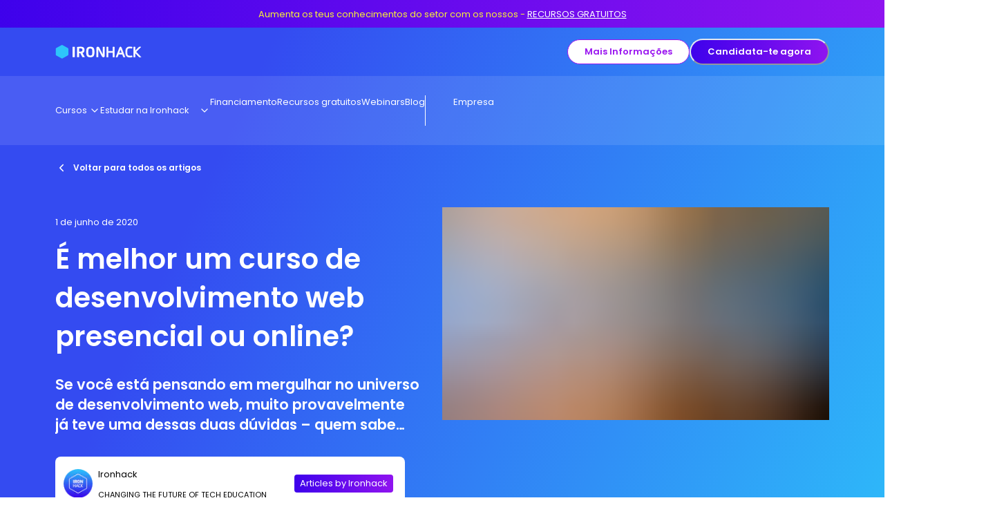

--- FILE ---
content_type: text/html; charset=utf-8
request_url: https://www.ironhack.com/pt/blog/e-melhor-um-curso-de-desenvolvimento-web-presencial-ou-online
body_size: 130295
content:
<!DOCTYPE html><html lang="en"><head><meta charSet="utf-8"/><meta name="viewport" content="width=device-width, initial-scale=1"/><link rel="stylesheet" href="/_next/static/css/1d67d3acaa42aa31.css" data-precedence="next"/><link rel="preload" as="script" fetchPriority="low" href="/_next/static/chunks/webpack-fef5c7ac20a95ab6.js"/><script src="/_next/static/chunks/fd9d1056-27ab127c5bceaa68.js" async=""></script><script src="/_next/static/chunks/2472-26c35397f9732dfb.js" async=""></script><script src="/_next/static/chunks/main-app-edba823de0880c96.js" async=""></script><script src="/_next/static/chunks/4246-1b4d7917a6a0e9c1.js" async=""></script><script src="/_next/static/chunks/9848-a781cc54dce9c770.js" async=""></script><script src="/_next/static/chunks/9705-d066fe8d1ad7a338.js" async=""></script><script src="/_next/static/chunks/5945-c40ab4b8652ee486.js" async=""></script><script src="/_next/static/chunks/172-beaaeca8cb1c1969.js" async=""></script><script src="/_next/static/chunks/2667-b85dc62e6d3360ae.js" async=""></script><script src="/_next/static/chunks/2973-d32fa61da6248f4a.js" async=""></script><script src="/_next/static/chunks/4321-b1ceb04df918d54d.js" async=""></script><script src="/_next/static/chunks/app/layout-2d47994125b84b86.js" async=""></script><script src="/_next/static/chunks/3033-6fb64e73ad938ff5.js" async=""></script><script src="/_next/static/chunks/3407-11c3b5550d333e09.js" async=""></script><script src="/_next/static/chunks/3001-0408ecced146a75b.js" async=""></script><script src="/_next/static/chunks/6342-c50fd8c7e42d21c7.js" async=""></script><script src="/_next/static/chunks/7393-7d8dc9f075973a65.js" async=""></script><script src="/_next/static/chunks/1776-56ae43ce98352743.js" async=""></script><script src="/_next/static/chunks/8127-cff3b7b74568c46f.js" async=""></script><script src="/_next/static/chunks/9240-ba495f0e3c67e793.js" async=""></script><script src="/_next/static/chunks/app/l/%5Bregion%5D/%5Blanguage%5D/layout-3e248c4c57fedea4.js" async=""></script><script src="/_next/static/chunks/4114-6682aecc4d9c806c.js" async=""></script><script src="/_next/static/chunks/5230-cd42fbd582063d48.js" async=""></script><script src="/_next/static/chunks/3514-9603217c58680f90.js" async=""></script><script src="/_next/static/chunks/5814-34b7350ad8e205c4.js" async=""></script><script src="/_next/static/chunks/5906-7beee4704b2237d0.js" async=""></script><script src="/_next/static/chunks/3452-bfa5c0a4577bd49d.js" async=""></script><script src="/_next/static/chunks/939-bdf0422720a9b9cd.js" async=""></script><script src="/_next/static/chunks/app/l/%5Bregion%5D/%5Blanguage%5D/blog-article/%5Bslug%5D/page-a9b11c19033aae78.js" async=""></script><script src="/_next/static/chunks/4201-eda4fd66d5df8231.js" async=""></script><script src="/_next/static/chunks/6411-da92096bb0301b68.js" async=""></script><script src="/_next/static/chunks/8126-eb0015be3a99cbe4.js" async=""></script><script src="/_next/static/chunks/2581-c628c3dc521e2b38.js" async=""></script><script src="/_next/static/chunks/8628-90ebe1d49dda1c66.js" async=""></script><script src="/_next/static/chunks/app/l/%5Bregion%5D/%5Blanguage%5D/not-found-829a94f63e2c3d5e.js" async=""></script><title>É melhor um curso presencial ou online? | Ironhack Blog</title><meta name="description" content="Se você está pensando em mergulhar no universo de desenvolvimento web, muito provavelmente já teve uma dessas duas dúvidas – quem sabe até ambas. “Por onde eu devo começar?” e/ou “qual o formato ideal para eu aprender melhor?"/><link rel="canonical" href="https://www.ironhack.com/pt/blog/e-melhor-um-curso-de-desenvolvimento-web-presencial-ou-online"/><link rel="alternate" hrefLang="pt-pt" href="https://www.ironhack.com/pt/blog/e-melhor-um-curso-de-desenvolvimento-web-presencial-ou-online"/><meta property="og:image" content="https://www.datocms-assets.com/14946/1590072638-ironhack-people-studying.jpg?auto=format&amp;fit=max&amp;w=1200"/><meta property="og:image:width" content="1200"/><meta property="og:image:height" content="676"/><meta property="og:type" content="article"/><meta name="twitter:card" content="summary_large_image"/><meta name="twitter:image" content="https://www.datocms-assets.com/14946/1590072638-ironhack-people-studying.jpg?auto=format&amp;fit=max&amp;w=1200"/><meta name="twitter:image:width" content="1200"/><meta name="twitter:image:height" content="676"/><link rel="icon" href="https://www.datocms-assets.com/14946/1690965068-default.png?auto=format&amp;h=16&amp;w=16" sizes="16x16" type="image/png"/><link rel="icon" href="https://www.datocms-assets.com/14946/1690965068-default.png?auto=format&amp;h=32&amp;w=32" sizes="32x32" type="image/png"/><link rel="icon" href="https://www.datocms-assets.com/14946/1690965068-default.png?auto=format&amp;h=96&amp;w=96" sizes="96x96" type="image/png"/><link rel="icon" href="https://www.datocms-assets.com/14946/1690965068-default.png?auto=format&amp;h=192&amp;w=192" sizes="192x192" type="image/png"/><script src="/_next/static/chunks/polyfills-c67a75d1b6f99dc8.js" noModule=""></script><style data-emotion="css 0 1egt6w6 fubdgu 1g7jkx5 vm4bx4 lhdomn 1yexn9p 11sismr 1hq3pk3 skkuds 1rueb5n a6goph nzg9ae 1yiibxl 2qlfc6 182l1xq 5qyk98 ebw3wp nhi7ne 11hxcuk xwuxwh 1l0m7 vyid1k 1dvea7e 716c9j 1k75u6s 1tjles7 1qavs6n 7jsbhh r69bt9 o2ldmt wd8hou 1717myr 13y098b 155za0w 1yu83b 177w1cv 1rgkod 1gm3tio 1pbpq0j 1j7zfop thzy17 1qer27g jtnlr 13kbogi 1xke2yt f74wq 1gong6g s9d4kc yom0wr f8mqc9 1wh2kri v5w1at 1abhfra 73kdpz kkd2hl 16zaqcu f0p79h 1v5mhl2 yvuwy 1cufrhn 10c0hvv 19656n1 tpbk1i mgpla 1nmn8an p5m0c6 1z0offu 1pza6w4 slb6ud 1fw471 k11qqg 11yjdgj 1gw3hl6 eaetgz 5rtp87 13uddbw laid53 1kxonj9 14r8dhq w1yx51 1577qb8 1miyviq 1qwk0dh 1sywon4 1ki54i ym7d8d 1yrdd7t 1nbdsto yj88vp ihexlv 85xsax thec9v tarq8z 4dqnsf aoxca4 8wd2kk 17xejub nwfosv t0lds5 od0jrl 1hnz6hu gtzuce rdf4yz 1s24war ql4sdh 3fw3ej 1ufnhth 1k3bg39 r51a8y 1l41a2p 1mj1ih5 10w5zoq 71aleg j7qwjs 86t1f9 1tfjd1n 9r1c8l 1rj4elv 3xp5rf 1w3zrlu 70qvj9 1kxr6eo spn4bz t4q1nq sesa71 j2l3z2 fauwva sdql1s cmg9c4 kfw6b5 8btut1 4f2sr9 khwqg1 d8ped0 dvxtzn x2dbjh 3y4d8w 1ruf2hm 1h3femv 10fztfz 1mdemct 1f66jws 17w5h1j 1wcf6sm 1vakbk4 wk0w76 1c7ukyf n58ib7"> :host,:root,[data-theme]{--chakra-ring-inset:var(--chakra-empty,/*!*/ /*!*/);--chakra-ring-offset-width:0px;--chakra-ring-offset-color:#fff;--chakra-ring-color:rgba(66, 153, 225, 0.6);--chakra-ring-offset-shadow:0 0 #0000;--chakra-ring-shadow:0 0 #0000;--chakra-space-x-reverse:0;--chakra-space-y-reverse:0;--chakra-colors-transparent:transparent;--chakra-colors-current:currentColor;--chakra-colors-black-5:#F2F2F2;--chakra-colors-black-10:#E5E5E5;--chakra-colors-black-20:#CCCCCC;--chakra-colors-black-30:#B3B3B3;--chakra-colors-black-40:#979797;--chakra-colors-black-60:#5B5B5B;--chakra-colors-black-80:#333333;--chakra-colors-black-100:#000000;--chakra-colors-white-100:#FFFFFF;--chakra-colors-whiteAlpha-50:rgba(255, 255, 255, 0.04);--chakra-colors-whiteAlpha-100:rgba(255, 255, 255, 0.06);--chakra-colors-whiteAlpha-200:rgba(255, 255, 255, 0.08);--chakra-colors-whiteAlpha-300:rgba(255, 255, 255, 0.16);--chakra-colors-whiteAlpha-400:rgba(255, 255, 255, 0.24);--chakra-colors-whiteAlpha-500:rgba(255, 255, 255, 0.36);--chakra-colors-whiteAlpha-600:rgba(255, 255, 255, 0.48);--chakra-colors-whiteAlpha-700:rgba(255, 255, 255, 0.64);--chakra-colors-whiteAlpha-800:rgba(255, 255, 255, 0.80);--chakra-colors-whiteAlpha-900:rgba(255, 255, 255, 0.92);--chakra-colors-blackAlpha-50:rgba(0, 0, 0, 0.04);--chakra-colors-blackAlpha-100:rgba(0, 0, 0, 0.06);--chakra-colors-blackAlpha-200:rgba(0, 0, 0, 0.08);--chakra-colors-blackAlpha-300:rgba(0, 0, 0, 0.16);--chakra-colors-blackAlpha-400:rgba(0, 0, 0, 0.24);--chakra-colors-blackAlpha-500:rgba(0, 0, 0, 0.36);--chakra-colors-blackAlpha-600:rgba(0, 0, 0, 0.48);--chakra-colors-blackAlpha-700:rgba(0, 0, 0, 0.64);--chakra-colors-blackAlpha-800:rgba(0, 0, 0, 0.80);--chakra-colors-blackAlpha-900:rgba(0, 0, 0, 0.92);--chakra-colors-gray-50:#F7FAFC;--chakra-colors-gray-100:#EDF2F7;--chakra-colors-gray-200:#E2E8F0;--chakra-colors-gray-300:#CBD5E0;--chakra-colors-gray-400:#A0AEC0;--chakra-colors-gray-500:#718096;--chakra-colors-gray-600:#4A5568;--chakra-colors-gray-700:#2D3748;--chakra-colors-gray-800:#1A202C;--chakra-colors-gray-900:#171923;--chakra-colors-red-10:#FDEDED;--chakra-colors-red-50:#FFF5F5;--chakra-colors-red-100:#EB4C4C;--chakra-colors-red-120:#BC3D3D;--chakra-colors-red-200:#FEB2B2;--chakra-colors-red-300:#FC8181;--chakra-colors-red-400:#F56565;--chakra-colors-red-500:#E53E3E;--chakra-colors-red-600:#C53030;--chakra-colors-red-700:#9B2C2C;--chakra-colors-red-800:#822727;--chakra-colors-red-900:#63171B;--chakra-colors-orange-10:#FEF6E9;--chakra-colors-orange-50:#FFFAF0;--chakra-colors-orange-100:#F8A324;--chakra-colors-orange-130:#AE7219;--chakra-colors-orange-200:#FBD38D;--chakra-colors-orange-300:#F6AD55;--chakra-colors-orange-400:#ED8936;--chakra-colors-orange-500:#DD6B20;--chakra-colors-orange-600:#C05621;--chakra-colors-orange-700:#9C4221;--chakra-colors-orange-800:#7B341E;--chakra-colors-orange-900:#652B19;--chakra-colors-yellow-10:#FFFEEB;--chakra-colors-yellow-40:#FEFBC2;--chakra-colors-yellow-50:#FFFFF0;--chakra-colors-yellow-80:#FCF785;--chakra-colors-yellow-90:#C9FF58;--chakra-colors-yellow-100:#FAF234;--chakra-colors-yellow-120:#D7CE06;--chakra-colors-yellow-140:#ACA502;--chakra-colors-yellow-160:#837E02;--chakra-colors-yellow-200:#FAF089;--chakra-colors-yellow-300:#F6E05E;--chakra-colors-yellow-400:#ECC94B;--chakra-colors-yellow-500:#D69E2E;--chakra-colors-yellow-600:#B7791F;--chakra-colors-yellow-700:#975A16;--chakra-colors-yellow-800:#744210;--chakra-colors-yellow-900:#5F370E;--chakra-colors-green-10:#E7F9ED;--chakra-colors-green-50:#F0FFF4;--chakra-colors-green-100:#11BE4C;--chakra-colors-green-120:#0E983D;--chakra-colors-green-200:#9AE6B4;--chakra-colors-green-300:#68D391;--chakra-colors-green-400:#48BB78;--chakra-colors-green-500:#38A169;--chakra-colors-green-600:#2F855A;--chakra-colors-green-700:#276749;--chakra-colors-green-800:#22543D;--chakra-colors-green-900:#1C4532;--chakra-colors-teal-50:#E6FFFA;--chakra-colors-teal-100:#B2F5EA;--chakra-colors-teal-200:#81E6D9;--chakra-colors-teal-300:#4FD1C5;--chakra-colors-teal-400:#38B2AC;--chakra-colors-teal-500:#319795;--chakra-colors-teal-600:#2C7A7B;--chakra-colors-teal-700:#285E61;--chakra-colors-teal-800:#234E52;--chakra-colors-teal-900:#1D4044;--chakra-colors-blue-10:#E5F4FC;--chakra-colors-blue-50:#ebf8ff;--chakra-colors-blue-100:#008EDE;--chakra-colors-blue-120:#0072B2;--chakra-colors-blue-200:#90cdf4;--chakra-colors-blue-300:#63b3ed;--chakra-colors-blue-400:#4299e1;--chakra-colors-blue-500:#3182ce;--chakra-colors-blue-600:#2b6cb0;--chakra-colors-blue-700:#2c5282;--chakra-colors-blue-800:#2a4365;--chakra-colors-blue-900:#1A365D;--chakra-colors-cyan-50:#EDFDFD;--chakra-colors-cyan-100:#C4F1F9;--chakra-colors-cyan-200:#9DECF9;--chakra-colors-cyan-300:#76E4F7;--chakra-colors-cyan-400:#0BC5EA;--chakra-colors-cyan-500:#00B5D8;--chakra-colors-cyan-600:#00A3C4;--chakra-colors-cyan-700:#0987A0;--chakra-colors-cyan-800:#086F83;--chakra-colors-cyan-900:#065666;--chakra-colors-purple-10:#F5E8FE;--chakra-colors-purple-40:#EBD0FC;--chakra-colors-purple-50:#FAF5FF;--chakra-colors-purple-80:#C273F6;--chakra-colors-purple-100:#9A16F0;--chakra-colors-purple-120:#7B12C0;--chakra-colors-purple-140:#5C0D90;--chakra-colors-purple-160:#3E0960;--chakra-colors-purple-200:#D6BCFA;--chakra-colors-purple-300:#B794F4;--chakra-colors-purple-400:#9F7AEA;--chakra-colors-purple-500:#805AD5;--chakra-colors-purple-600:#6B46C1;--chakra-colors-purple-700:#553C9A;--chakra-colors-purple-800:#44337A;--chakra-colors-purple-900:#322659;--chakra-colors-pink-10:#FDEBF3;--chakra-colors-pink-40:#FEA7CF;--chakra-colors-pink-50:#FFF5F7;--chakra-colors-pink-80:#F16BA7;--chakra-colors-pink-100:#EC398A;--chakra-colors-pink-120:#B90657;--chakra-colors-pink-140:#8B0541;--chakra-colors-pink-160:#5C032C;--chakra-colors-pink-200:#FBB6CE;--chakra-colors-pink-300:#F687B3;--chakra-colors-pink-400:#ED64A6;--chakra-colors-pink-500:#D53F8C;--chakra-colors-pink-600:#B83280;--chakra-colors-pink-700:#97266D;--chakra-colors-pink-800:#702459;--chakra-colors-pink-900:#521B41;--chakra-colors-linkedin-50:#E8F4F9;--chakra-colors-linkedin-100:#CFEDFB;--chakra-colors-linkedin-200:#9BDAF3;--chakra-colors-linkedin-300:#68C7EC;--chakra-colors-linkedin-400:#34B3E4;--chakra-colors-linkedin-500:#00A0DC;--chakra-colors-linkedin-600:#008CC9;--chakra-colors-linkedin-700:#0077B5;--chakra-colors-linkedin-800:#005E93;--chakra-colors-linkedin-900:#004471;--chakra-colors-facebook-50:#E8F4F9;--chakra-colors-facebook-100:#D9DEE9;--chakra-colors-facebook-200:#B7C2DA;--chakra-colors-facebook-300:#6482C0;--chakra-colors-facebook-400:#4267B2;--chakra-colors-facebook-500:#385898;--chakra-colors-facebook-600:#314E89;--chakra-colors-facebook-700:#29487D;--chakra-colors-facebook-800:#223B67;--chakra-colors-facebook-900:#1E355B;--chakra-colors-messenger-50:#D0E6FF;--chakra-colors-messenger-100:#B9DAFF;--chakra-colors-messenger-200:#A2CDFF;--chakra-colors-messenger-300:#7AB8FF;--chakra-colors-messenger-400:#2E90FF;--chakra-colors-messenger-500:#0078FF;--chakra-colors-messenger-600:#0063D1;--chakra-colors-messenger-700:#0052AC;--chakra-colors-messenger-800:#003C7E;--chakra-colors-messenger-900:#002C5C;--chakra-colors-whatsapp-50:#dffeec;--chakra-colors-whatsapp-100:#b9f5d0;--chakra-colors-whatsapp-200:#90edb3;--chakra-colors-whatsapp-300:#65e495;--chakra-colors-whatsapp-400:#3cdd78;--chakra-colors-whatsapp-500:#22c35e;--chakra-colors-whatsapp-600:#179848;--chakra-colors-whatsapp-700:#0c6c33;--chakra-colors-whatsapp-800:#01421c;--chakra-colors-whatsapp-900:#001803;--chakra-colors-twitter-50:#E5F4FD;--chakra-colors-twitter-100:#C8E9FB;--chakra-colors-twitter-200:#A8DCFA;--chakra-colors-twitter-300:#83CDF7;--chakra-colors-twitter-400:#57BBF5;--chakra-colors-twitter-500:#1DA1F2;--chakra-colors-twitter-600:#1A94DA;--chakra-colors-twitter-700:#1681BF;--chakra-colors-twitter-800:#136B9E;--chakra-colors-twitter-900:#0D4D71;--chakra-colors-telegram-50:#E3F2F9;--chakra-colors-telegram-100:#C5E4F3;--chakra-colors-telegram-200:#A2D4EC;--chakra-colors-telegram-300:#7AC1E4;--chakra-colors-telegram-400:#47A9DA;--chakra-colors-telegram-500:#0088CC;--chakra-colors-telegram-600:#007AB8;--chakra-colors-telegram-700:#006BA1;--chakra-colors-telegram-800:#005885;--chakra-colors-telegram-900:#003F5E;--chakra-colors-electricBlue-10:#F2FBFF;--chakra-colors-electricBlue-40:#CDF1FE;--chakra-colors-electricBlue-80:#9BE3FD;--chakra-colors-electricBlue-100:#2DC5FA;--chakra-colors-electricBlue-120:#249EC8;--chakra-colors-electricBlue-140:#1B7696;--chakra-colors-electricBlue-160:#124F64;--chakra-colors-oceanBlue-10:#EBE5FD;--chakra-colors-oceanBlue-40:#AEB7F9;--chakra-colors-oceanBlue-70:#4C53F1;--chakra-colors-oceanBlue-80:#5D6FF4;--chakra-colors-oceanBlue-100:#3800EB;--chakra-colors-oceanBlue-120:#2D00BC;--chakra-colors-oceanBlue-140:#1F2D91;--chakra-colors-oceanBlue-160:#16005E;--chakra-colors-turquoise-10:#EAFAF9;--chakra-colors-turquoise-40:#AAECE8;--chakra-colors-turquoise-80:#6BDDD6;--chakra-colors-turquoise-100:#2BCFC5;--chakra-colors-turquoise-120:#22A59E;--chakra-colors-turquoise-140:#1A7C76;--chakra-colors-turquoise-160:#11534F;--chakra-colors-background-ac:linear-gradient(104.9deg, var(--chakra-colors-gradient-ac-0) 27.18%, var(--chakra-colors-gradient-ac-1) 100%);--chakra-colors-background-ai:linear-gradient(105deg, var(--chakra-colors-gradient-ai-0) 27.18%, var(--chakra-colors-gradient-ai-1) 100%);--chakra-colors-background-black:#000000;--chakra-colors-background-brand:linear-gradient(114.99deg, var(--chakra-colors-gradient-brand-0) 24.14%, var(--chakra-colors-gradient-brand-1) 105.44%);--chakra-colors-background-ce:linear-gradient(287.72deg, var(--chakra-colors-gradient-ce-0) 0%, var(--chakra-colors-gradient-ce-1) 87.67%);--chakra-colors-background-cloud:#E5F4FC;--chakra-colors-background-cyber:linear-gradient(287.72deg, var(--chakra-colors-gradient-cyber-0) 0%, var(--chakra-colors-gradient-cyber-1) 87.67%);--chakra-colors-background-dark:#16005E;--chakra-colors-background-data:linear-gradient(284.43deg, var(--chakra-colors-gradient-data-0) 0%, var(--chakra-colors-gradient-data-1) 96.5%);--chakra-colors-background-de:linear-gradient(287.72deg, var(--chakra-colors-gradient-de-0) 0%, var(--chakra-colors-gradient-de-1) 87.67%);--chakra-colors-background-dv:linear-gradient(288deg, var(--chakra-colors-gradient-dv-0) 0%, var(--chakra-colors-gradient-dv-1) 87.67%);--chakra-colors-background-light:#F2F2F2;--chakra-colors-background-light-ac:#EBE5FD;--chakra-colors-background-light-ai:#EAFAF9;--chakra-colors-background-light-ce:#FDEBF3;--chakra-colors-background-light-cyber:#EAFAF9;--chakra-colors-background-light-data:#FEF6E9;--chakra-colors-background-light-de:#E7F9ED;--chakra-colors-background-light-dv:#FDEBF3;--chakra-colors-background-light-mk:#FDEBF3;--chakra-colors-background-light-ml:#EBE5FD;--chakra-colors-background-light-pm:#FFFEEB;--chakra-colors-background-light-ux:#FDEBF3;--chakra-colors-background-light-web:#EBE5FD;--chakra-colors-background-mk:linear-gradient(288deg, var(--chakra-colors-gradient-mk-0) 0%, var(--chakra-colors-gradient-mk-1) 87.67%);--chakra-colors-background-ml:linear-gradient(288deg, var(--chakra-colors-gradient-ml-0) 0%, var(--chakra-colors-gradient-ml-1) 87.67%);--chakra-colors-background-pm:linear-gradient(287.72deg, var(--chakra-colors-gradient-pm-0) 0%, var(--chakra-colors-gradient-pm-1) 87.67%);--chakra-colors-background-ux:linear-gradient(104.9deg, var(--chakra-colors-gradient-ux-0) 27.18%, var(--chakra-colors-gradient-ux-1) 100%);--chakra-colors-background-web:linear-gradient(107.05deg, var(--chakra-colors-gradient-web-0) 17.93%, var(--chakra-colors-gradient-web-1) 92.3%);--chakra-colors-background-white:#FFFFFF;--chakra-colors-brand-primary:#2DC5FA;--chakra-colors-brand-secondary:#3800EB;--chakra-colors-button-disabled:#B3B3B3;--chakra-colors-button-facebook-enabled:#3800EB;--chakra-colors-button-facebook-hover:#1F2D91;--chakra-colors-button-facebook-pressed:#3E0960;--chakra-colors-button-google-enabled:#FFFFFF;--chakra-colors-button-google-hover:#E5E5E5;--chakra-colors-button-google-pressed:#CCCCCC;--chakra-colors-button-primary-enabled:linear-gradient(90.68deg, var(--chakra-colors-gradient-interactive-0) -7.48%, var(--chakra-colors-gradient-interactive-1) 113.27%);--chakra-colors-button-primary-hover:linear-gradient(#3800EB, #3800EB);--chakra-colors-button-primary-pressed:#1F2D91;--chakra-colors-button-secondary-enabled:#FFFFFF;--chakra-colors-button-secondary-hover:#9A16F0;--chakra-colors-button-secondary-pressed:#5C0D90;--chakra-colors-button-tertiary-enabled:#9A16F0;--chakra-colors-button-tertiary-hover:#3800EB;--chakra-colors-button-tertiary-pressed:#3E0960;--chakra-colors-fill-black:#000000;--chakra-colors-fill-footer:#16005E;--chakra-colors-fill-interactive:#9A16F0;--chakra-colors-fill-light:#E5E5E5;--chakra-colors-fill-medium:#979797;--chakra-colors-fill-new:#EC398A;--chakra-colors-fill-preFooter:#1F2D91;--chakra-colors-fill-primary:#2DC5FA;--chakra-colors-fill-secondary:#3800EB;--chakra-colors-fill-translucid:#00000099;--chakra-colors-fill-white:#FFFFFF;--chakra-colors-fill-yellow:#C9FF58;--chakra-colors-gradient-ac-0:#3800EB;--chakra-colors-gradient-ac-1:#FAF234;--chakra-colors-gradient-ai-0:#6BDDD6;--chakra-colors-gradient-ai-1:#4C53F1;--chakra-colors-gradient-brand-0:#344BF1;--chakra-colors-gradient-brand-1:#2DC5FA;--chakra-colors-gradient-ce-0:#2BCFC5;--chakra-colors-gradient-ce-1:#EC398A;--chakra-colors-gradient-cyber-0:#F9E450;--chakra-colors-gradient-cyber-1:#2BCFC5;--chakra-colors-gradient-data-0:#FAF234;--chakra-colors-gradient-data-1:#EC398A;--chakra-colors-gradient-de-0:#2BCFC5;--chakra-colors-gradient-de-1:#F8A324;--chakra-colors-gradient-dv-0:#2DC5FA;--chakra-colors-gradient-dv-1:#F16BA7;--chakra-colors-gradient-interactive-0:#3800EB;--chakra-colors-gradient-interactive-1:#9A16F0;--chakra-colors-gradient-mk-0:#F16BA7;--chakra-colors-gradient-mk-1:#3800EB;--chakra-colors-gradient-ml-0:#2EC6FB;--chakra-colors-gradient-ml-1:#D6A2F9;--chakra-colors-gradient-pm-0:#FAF234;--chakra-colors-gradient-pm-1:#7B12C0;--chakra-colors-gradient-ux-0:#EC398A;--chakra-colors-gradient-ux-1:#9A16F0;--chakra-colors-gradient-web-0:#9A16F0;--chakra-colors-gradient-web-1:#2DC5FA;--chakra-colors-icon-dark:#000000;--chakra-colors-icon-error:#EB4C4C;--chakra-colors-icon-info:#008EDE;--chakra-colors-icon-new:#9A16F0;--chakra-colors-icon-primary:#2DC5FA;--chakra-colors-icon-secondary:#3800EB;--chakra-colors-icon-success:#11BE4C;--chakra-colors-icon-warning:#F8A324;--chakra-colors-link-link:#9A16F0;--chakra-colors-link-hover:#3800EB;--chakra-colors-link-pressed:#5C0D90;--chakra-colors-link-disabled:#B3B3B3;--chakra-colors-link-inverse:#FFFFFF;--chakra-colors-stroke-dark:#000000;--chakra-colors-stroke-error:#EB4C4C;--chakra-colors-stroke-info:#008EDE;--chakra-colors-stroke-interactive:#9A16F0;--chakra-colors-stroke-light:#B3B3B3;--chakra-colors-stroke-medium:#979797;--chakra-colors-stroke-success:#11BE4C;--chakra-colors-stroke-warning:#F8A324;--chakra-colors-stroke-white:#FFFFFF;--chakra-colors-support-error-icon:#EB4C4C;--chakra-colors-support-error-background:#FDEDED;--chakra-colors-support-error-text:#BC3D3D;--chakra-colors-support-info-icon:#008EDE;--chakra-colors-support-info-background:#E5F4FC;--chakra-colors-support-info-text:#0072B2;--chakra-colors-support-success-icon:#11BE4C;--chakra-colors-support-success-background:#E7F9ED;--chakra-colors-support-success-text:#0E983D;--chakra-colors-support-warning-icon:#F8A324;--chakra-colors-support-warning-background:#FEF6E9;--chakra-colors-support-warning-text:#AE7219;--chakra-colors-text-inverse:#FFFFFF;--chakra-colors-text-primary:#000000;--chakra-colors-text-secondary:#5B5B5B;--chakra-colors-text-tertiary:#979797;--chakra-borders-none:0;--chakra-borders-1px:1px solid;--chakra-borders-2px:2px solid;--chakra-borders-4px:4px solid;--chakra-borders-8px:8px solid;--chakra-fonts-heading:Poppins,sans-serif;--chakra-fonts-body:Poppins,sans-serif;--chakra-fonts-mono:monospace;--chakra-fontSizes-3xs:0.45rem;--chakra-fontSizes-2xs:0.625rem;--chakra-fontSizes-xs:0.6875rem;--chakra-fontSizes-sm:0.875rem;--chakra-fontSizes-md:1rem;--chakra-fontSizes-lg:1.125rem;--chakra-fontSizes-xl:1.0625rem;--chakra-fontSizes-2xl:1.3125rem;--chakra-fontSizes-3xl:1.6875rem;--chakra-fontSizes-4xl:2.125rem;--chakra-fontSizes-5xl:2.5rem;--chakra-fontSizes-6xl:3rem;--chakra-fontSizes-7xl:3.375rem;--chakra-fontSizes-8xl:6rem;--chakra-fontSizes-9xl:8rem;--chakra-fontSizes-s:0.75rem;--chakra-fontSizes-m:0.8125rem;--chakra-fontSizes-l:0.9375rem;--chakra-fontWeights-hairline:100;--chakra-fontWeights-thin:200;--chakra-fontWeights-light:300;--chakra-fontWeights-normal:400;--chakra-fontWeights-medium:500;--chakra-fontWeights-semibold:600;--chakra-fontWeights-bold:700;--chakra-fontWeights-extrabold:800;--chakra-fontWeights-black:900;--chakra-fontWeights-regular:400;--chakra-letterSpacings-tighter:-0.05em;--chakra-letterSpacings-tight:-0.025em;--chakra-letterSpacings-normal:0;--chakra-letterSpacings-wide:0.025em;--chakra-letterSpacings-wider:0.05em;--chakra-letterSpacings-widest:0.1em;--chakra-lineHeights-3:.75rem;--chakra-lineHeights-4:1rem;--chakra-lineHeights-5:1.25rem;--chakra-lineHeights-6:1.5rem;--chakra-lineHeights-7:1.75rem;--chakra-lineHeights-8:2rem;--chakra-lineHeights-9:2.25rem;--chakra-lineHeights-10:2.5rem;--chakra-lineHeights-normal:normal;--chakra-lineHeights-none:1;--chakra-lineHeights-shorter:1.25;--chakra-lineHeights-short:1.375;--chakra-lineHeights-base:1.5;--chakra-lineHeights-tall:1.625;--chakra-lineHeights-taller:2;--chakra-radii-none:0;--chakra-radii-sm:0.125rem;--chakra-radii-base:0.25rem;--chakra-radii-md:0.375rem;--chakra-radii-lg:0.5rem;--chakra-radii-xl:0.75rem;--chakra-radii-2xl:1rem;--chakra-radii-3xl:1.5rem;--chakra-radii-full:9999px;--chakra-space-1:0.5rem;--chakra-space-2:1rem;--chakra-space-3:1.5rem;--chakra-space-4:2rem;--chakra-space-5:2.5rem;--chakra-space-6:3rem;--chakra-space-7:3.5rem;--chakra-space-8:4rem;--chakra-space-9:4.5rem;--chakra-space-10:5rem;--chakra-space-11:5.5rem;--chakra-space-12:6rem;--chakra-space-14:3.5rem;--chakra-space-15:7.5rem;--chakra-space-16:4rem;--chakra-space-20:5rem;--chakra-space-24:6rem;--chakra-space-28:7rem;--chakra-space-32:8rem;--chakra-space-36:9rem;--chakra-space-40:10rem;--chakra-space-44:11rem;--chakra-space-48:12rem;--chakra-space-52:13rem;--chakra-space-56:14rem;--chakra-space-60:15rem;--chakra-space-64:16rem;--chakra-space-72:18rem;--chakra-space-80:20rem;--chakra-space-96:24rem;--chakra-space-px:1px;--chakra-space-0-5:0.25rem;--chakra-space-1-5:0.75rem;--chakra-space-2-5:1.25rem;--chakra-space-3-5:0.875rem;--chakra-space-0-25:0.125rem;--chakra-shadows-xs:0 0 0 1px rgba(0, 0, 0, 0.05);--chakra-shadows-sm:0 1px 2px 0 rgba(0, 0, 0, 0.05);--chakra-shadows-base:0 1px 3px 0 rgba(0, 0, 0, 0.1),0 1px 2px 0 rgba(0, 0, 0, 0.06);--chakra-shadows-md:0 4px 6px -1px rgba(0, 0, 0, 0.1),0 2px 4px -1px rgba(0, 0, 0, 0.06);--chakra-shadows-lg:0 10px 15px -3px rgba(0, 0, 0, 0.1),0 4px 6px -2px rgba(0, 0, 0, 0.05);--chakra-shadows-xl:0 20px 25px -5px rgba(0, 0, 0, 0.1),0 10px 10px -5px rgba(0, 0, 0, 0.04);--chakra-shadows-2xl:0 25px 50px -12px rgba(0, 0, 0, 0.25);--chakra-shadows-outline:0 0 0 3px rgba(66, 153, 225, 0.6);--chakra-shadows-inner:inset 0 2px 4px 0 rgba(0,0,0,0.06);--chakra-shadows-none:none;--chakra-shadows-dark-lg:rgba(0, 0, 0, 0.1) 0px 0px 0px 1px,rgba(0, 0, 0, 0.2) 0px 5px 10px,rgba(0, 0, 0, 0.4) 0px 15px 40px;--chakra-shadows-s:0px 4px 4px rgba(0, 0, 0, 0.08);--chakra-shadows-m:0px 8px 8px rgba(0, 0, 0, 0.16);--chakra-shadows-l:0px 16px 16px rgba(0, 0, 0, 0.16);--chakra-sizes-1:0.25rem;--chakra-sizes-2:0.5rem;--chakra-sizes-3:0.75rem;--chakra-sizes-4:1rem;--chakra-sizes-5:1.25rem;--chakra-sizes-6:1.5rem;--chakra-sizes-7:1.75rem;--chakra-sizes-8:2rem;--chakra-sizes-9:2.25rem;--chakra-sizes-10:2.5rem;--chakra-sizes-12:3rem;--chakra-sizes-14:3.5rem;--chakra-sizes-16:4rem;--chakra-sizes-20:5rem;--chakra-sizes-24:6rem;--chakra-sizes-28:7rem;--chakra-sizes-32:8rem;--chakra-sizes-36:9rem;--chakra-sizes-40:10rem;--chakra-sizes-44:11rem;--chakra-sizes-48:12rem;--chakra-sizes-52:13rem;--chakra-sizes-56:14rem;--chakra-sizes-60:15rem;--chakra-sizes-64:16rem;--chakra-sizes-72:18rem;--chakra-sizes-80:20rem;--chakra-sizes-96:24rem;--chakra-sizes-px:1px;--chakra-sizes-0-5:0.125rem;--chakra-sizes-1-5:0.375rem;--chakra-sizes-2-5:0.625rem;--chakra-sizes-3-5:0.875rem;--chakra-sizes-max:max-content;--chakra-sizes-min:min-content;--chakra-sizes-full:100%;--chakra-sizes-3xs:14rem;--chakra-sizes-2xs:16rem;--chakra-sizes-xs:20rem;--chakra-sizes-sm:24rem;--chakra-sizes-md:28rem;--chakra-sizes-lg:32rem;--chakra-sizes-xl:36rem;--chakra-sizes-2xl:42rem;--chakra-sizes-3xl:48rem;--chakra-sizes-4xl:56rem;--chakra-sizes-5xl:64rem;--chakra-sizes-6xl:72rem;--chakra-sizes-7xl:80rem;--chakra-sizes-8xl:90rem;--chakra-sizes-prose:60ch;--chakra-sizes-container-sm:640px;--chakra-sizes-container-md:768px;--chakra-sizes-container-lg:1024px;--chakra-sizes-container-xl:1280px;--chakra-sizes-container-2xl:1440px;--chakra-zIndices-hide:-1;--chakra-zIndices-auto:auto;--chakra-zIndices-base:0;--chakra-zIndices-docked:10;--chakra-zIndices-dropdown:1000;--chakra-zIndices-sticky:1100;--chakra-zIndices-banner:1200;--chakra-zIndices-overlay:1300;--chakra-zIndices-modal:1400;--chakra-zIndices-popover:1500;--chakra-zIndices-skipLink:1600;--chakra-zIndices-toast:1700;--chakra-zIndices-tooltip:1800;--chakra-transition-property-common:background-color,border-color,color,fill,stroke,opacity,box-shadow,transform;--chakra-transition-property-colors:background-color,border-color,color,fill,stroke;--chakra-transition-property-dimensions:width,height;--chakra-transition-property-position:left,right,top,bottom;--chakra-transition-property-background:background-color,background-image,background-position;--chakra-transition-easing-ease-in:cubic-bezier(0.4, 0, 1, 1);--chakra-transition-easing-ease-out:cubic-bezier(0, 0, 0.2, 1);--chakra-transition-easing-ease-in-out:cubic-bezier(0.4, 0, 0.2, 1);--chakra-transition-duration-ultra-fast:50ms;--chakra-transition-duration-faster:100ms;--chakra-transition-duration-fast:150ms;--chakra-transition-duration-normal:200ms;--chakra-transition-duration-slow:300ms;--chakra-transition-duration-slower:400ms;--chakra-transition-duration-ultra-slow:500ms;--chakra-blur-none:0;--chakra-blur-sm:4px;--chakra-blur-base:8px;--chakra-blur-md:12px;--chakra-blur-lg:16px;--chakra-blur-xl:24px;--chakra-blur-2xl:40px;--chakra-blur-3xl:64px;--chakra-breakpoints-base:0em;--chakra-breakpoints-sm:30em;--chakra-breakpoints-md:48em;--chakra-breakpoints-lg:62em;--chakra-breakpoints-xl:80em;--chakra-breakpoints-2xl:96em;}.chakra-ui-light :host:not([data-theme]),.chakra-ui-light :root:not([data-theme]),.chakra-ui-light [data-theme]:not([data-theme]),[data-theme=light] :host:not([data-theme]),[data-theme=light] :root:not([data-theme]),[data-theme=light] [data-theme]:not([data-theme]),:host[data-theme=light],:root[data-theme=light],[data-theme][data-theme=light]{--chakra-colors-chakra-body-text:var(--chakra-colors-gray-800);--chakra-colors-chakra-body-bg:white;--chakra-colors-chakra-border-color:var(--chakra-colors-gray-200);--chakra-colors-chakra-subtle-bg:var(--chakra-colors-gray-100);--chakra-colors-chakra-placeholder-color:var(--chakra-colors-gray-500);}.chakra-ui-dark :host:not([data-theme]),.chakra-ui-dark :root:not([data-theme]),.chakra-ui-dark [data-theme]:not([data-theme]),[data-theme=dark] :host:not([data-theme]),[data-theme=dark] :root:not([data-theme]),[data-theme=dark] [data-theme]:not([data-theme]),:host[data-theme=dark],:root[data-theme=dark],[data-theme][data-theme=dark]{--chakra-colors-chakra-body-text:var(--chakra-colors-whiteAlpha-900);--chakra-colors-chakra-body-bg:var(--chakra-colors-gray-800);--chakra-colors-chakra-border-color:var(--chakra-colors-whiteAlpha-300);--chakra-colors-chakra-subtle-bg:var(--chakra-colors-gray-700);--chakra-colors-chakra-placeholder-color:var(--chakra-colors-whiteAlpha-400);} html{line-height:1.5;-webkit-text-size-adjust:100%;font-family:system-ui,sans-serif;-webkit-font-smoothing:antialiased;text-rendering:optimizeLegibility;-moz-osx-font-smoothing:grayscale;touch-action:manipulation;}body{position:relative;min-height:100%;margin:0;font-feature-settings:"kern";}:where(*, *::before, *::after){border-width:0;border-style:solid;box-sizing:border-box;word-wrap:break-word;}main{display:block;}hr{border-top-width:1px;box-sizing:content-box;height:0;overflow:visible;}:where(pre, code, kbd,samp){font-family:SFMono-Regular,Menlo,Monaco,Consolas,monospace;font-size:1em;}a{background-color:transparent;color:inherit;-webkit-text-decoration:inherit;text-decoration:inherit;}abbr[title]{border-bottom:none;-webkit-text-decoration:underline;text-decoration:underline;-webkit-text-decoration:underline dotted;-webkit-text-decoration:underline dotted;text-decoration:underline dotted;}:where(b, strong){font-weight:bold;}small{font-size:80%;}:where(sub,sup){font-size:75%;line-height:0;position:relative;vertical-align:baseline;}sub{bottom:-0.25em;}sup{top:-0.5em;}img{border-style:none;}:where(button, input, optgroup, select, textarea){font-family:inherit;font-size:100%;line-height:1.15;margin:0;}:where(button, input){overflow:visible;}:where(button, select){text-transform:none;}:where(
          button::-moz-focus-inner,
          [type="button"]::-moz-focus-inner,
          [type="reset"]::-moz-focus-inner,
          [type="submit"]::-moz-focus-inner
        ){border-style:none;padding:0;}fieldset{padding:0.35em 0.75em 0.625em;}legend{box-sizing:border-box;color:inherit;display:table;max-width:100%;padding:0;white-space:normal;}progress{vertical-align:baseline;}textarea{overflow:auto;}:where([type="checkbox"], [type="radio"]){box-sizing:border-box;padding:0;}input[type="number"]::-webkit-inner-spin-button,input[type="number"]::-webkit-outer-spin-button{-webkit-appearance:none!important;}input[type="number"]{-moz-appearance:textfield;}input[type="search"]{-webkit-appearance:textfield;outline-offset:-2px;}input[type="search"]::-webkit-search-decoration{-webkit-appearance:none!important;}::-webkit-file-upload-button{-webkit-appearance:button;font:inherit;}details{display:block;}summary{display:-webkit-box;display:-webkit-list-item;display:-ms-list-itembox;display:list-item;}template{display:none;}[hidden]{display:none!important;}:where(
          blockquote,
          dl,
          dd,
          h1,
          h2,
          h3,
          h4,
          h5,
          h6,
          hr,
          figure,
          p,
          pre
        ){margin:0;}button{background:transparent;padding:0;}fieldset{margin:0;padding:0;}:where(ol, ul){margin:0;padding:0;}textarea{resize:vertical;}:where(button, [role="button"]){cursor:pointer;}button::-moz-focus-inner{border:0!important;}table{border-collapse:collapse;}:where(h1, h2, h3, h4, h5, h6){font-size:inherit;font-weight:inherit;}:where(button, input, optgroup, select, textarea){padding:0;line-height:inherit;color:inherit;}:where(img, svg, video, canvas, audio, iframe, embed, object){display:block;}:where(img, video){max-width:100%;height:auto;}[data-js-focus-visible] :focus:not([data-focus-visible-added]):not(
          [data-focus-visible-disabled]
        ){outline:none;box-shadow:none;}select::-ms-expand{display:none;}:root,:host{--chakra-vh:100vh;}@supports (height: -webkit-fill-available){:root,:host{--chakra-vh:-webkit-fill-available;}}@supports (height: -moz-fill-available){:root,:host{--chakra-vh:-moz-fill-available;}}@supports (height: 100dvh){:root,:host{--chakra-vh:100dvh;}} body{font-family:var(--chakra-fonts-body);color:var(--chakra-colors-chakra-body-text);background:var(--chakra-colors-chakra-body-bg);transition-property:background-color;transition-duration:var(--chakra-transition-duration-normal);line-height:var(--chakra-lineHeights-base);}*::-webkit-input-placeholder{color:var(--chakra-colors-chakra-placeholder-color);}*::-moz-placeholder{color:var(--chakra-colors-chakra-placeholder-color);}*:-ms-input-placeholder{color:var(--chakra-colors-chakra-placeholder-color);}*::placeholder{color:var(--chakra-colors-chakra-placeholder-color);}*,*::before,::after{border-color:var(--chakra-colors-chakra-border-color);}.js-focus-visible :focus:not([data-focus-visible-added]){outline:2px solid transparent;outline-offset:2px;box-shadow:var(--chakra-shadows-none);} @font-face{font-family:Poppins;font-display:swap;font-style:normal;font-weight:400;src:url('https://cdn.ironhack.com/fonts/poppins/Poppins-Regular.woff2') format('woff2');}@font-face{font-family:Poppins;font-display:swap;font-style:normal;font-weight:600;src:url('https://cdn.ironhack.com/fonts/poppins/Poppins-SemiBold.woff2') format('woff2');}@font-face{font-family:Poppins;font-display:swap;font-style:italic;font-weight:800;src:url('https://cdn.ironhack.com/fonts/poppins/Poppins-ExtraBoldItalic.woff2') format('woff2');} .css-lhdomn{background:var(--chakra-colors-button-primary-enabled);color:var(--chakra-colors-yellow-100);-webkit-padding-start:var(--chakra-space-2);padding-inline-start:var(--chakra-space-2);-webkit-padding-end:var(--chakra-space-2);padding-inline-end:var(--chakra-space-2);padding-top:var(--chakra-space-1);padding-bottom:var(--chakra-space-1);text-align:center;}@media screen and (min-width: 48em){.css-lhdomn{-webkit-padding-start:var(--chakra-space-5);padding-inline-start:var(--chakra-space-5);-webkit-padding-end:var(--chakra-space-5);padding-inline-end:var(--chakra-space-5);}} .css-1yexn9p{font-size:var(--chakra-fontSizes-m);font-family:var(--chakra-fonts-body);font-weight:var(--chakra-fontWeights-regular);line-height:1.1375rem;letter-spacing:var(--chakra-letterSpacings-normal);} .css-11sismr{transition-property:var(--chakra-transition-property-common);transition-duration:var(--chakra-transition-duration-fast);transition-timing-function:var(--chakra-transition-easing-ease-out);cursor:pointer;-webkit-text-decoration:none;text-decoration:none;outline:2px solid transparent;outline-offset:2px;font-size:var(--chakra-fontSizes-m);display:-webkit-inline-box;display:-webkit-inline-flex;display:-ms-inline-flexbox;display:inline-flex;color:var(--chakra-colors-text-inverse);text-decoration-color:var(--chakra-colors-text-inverse);text-decoration-line:underline;text-decoration-thickness:1px;text-underline-offset:2px;}.css-11sismr:focus-visible,.css-11sismr[data-focus-visible]{box-shadow:var(--chakra-shadows-outline);}.css-11sismr[aria-pressed=true],.css-11sismr[data-pressed]{color:var(--chakra-colors-link-pressed);}.css-11sismr:hover,.css-11sismr[data-hover]{cursor:pointer;} .css-1hq3pk3{display:-webkit-box;display:-webkit-flex;display:-ms-flexbox;display:flex;-webkit-flex-direction:column;-ms-flex-direction:column;flex-direction:column;background:var(--chakra-colors-background-brand);} .css-skkuds{color:var(--chakra-colors-text-inverse);} .css-1rueb5n{background:var(--chakra-colors-transparent);color:var(--chakra-colors-text-inverse);padding-bottom:var(--chakra-space-2);padding-top:var(--chakra-space-2);width:var(--chakra-sizes-full);} .css-a6goph{width:100%;-webkit-margin-start:auto;margin-inline-start:auto;-webkit-margin-end:auto;margin-inline-end:auto;display:-webkit-box;display:-webkit-flex;display:-ms-flexbox;display:flex;height:var(--chakra-sizes-full);max-width:var(--chakra-sizes-container-xl);-webkit-padding-start:0px;padding-inline-start:0px;-webkit-padding-end:0px;padding-inline-end:0px;} .css-nzg9ae{display:-webkit-box;display:-webkit-flex;display:-ms-flexbox;display:flex;-webkit-align-items:center;-webkit-box-align:center;-ms-flex-align:center;align-items:center;-webkit-box-pack:justify;-webkit-justify-content:space-between;justify-content:space-between;-webkit-padding-start:var(--chakra-space-2);padding-inline-start:var(--chakra-space-2);-webkit-padding-end:var(--chakra-space-2);padding-inline-end:var(--chakra-space-2);width:var(--chakra-sizes-full);}@media screen and (min-width: 48em){.css-nzg9ae{-webkit-padding-start:var(--chakra-space-7);padding-inline-start:var(--chakra-space-7);-webkit-padding-end:var(--chakra-space-7);padding-inline-end:var(--chakra-space-7);}}@media screen and (min-width: 62em){.css-nzg9ae{-webkit-padding-start:var(--chakra-space-10);padding-inline-start:var(--chakra-space-10);-webkit-padding-end:var(--chakra-space-10);padding-inline-end:var(--chakra-space-10);}}@media screen and (min-width: 62em) and (max-width: 74.375em){.css-nzg9ae{-webkit-padding-start:var(--chakra-space-5);padding-inline-start:var(--chakra-space-5);-webkit-padding-end:var(--chakra-space-5);padding-inline-end:var(--chakra-space-5);}} .css-1yiibxl{transition-property:var(--chakra-transition-property-common);transition-duration:var(--chakra-transition-duration-fast);transition-timing-function:var(--chakra-transition-easing-ease-out);cursor:pointer;-webkit-text-decoration:none;text-decoration:none;outline:2px solid transparent;outline-offset:2px;color:var(--chakra-colors-link-link);font-size:var(--chakra-fontSizes-m);-webkit-align-items:center;-webkit-box-align:center;-ms-flex-align:center;align-items:center;display:-webkit-box;display:-webkit-flex;display:-ms-flexbox;display:flex;}.css-1yiibxl:hover,.css-1yiibxl[data-hover]{-webkit-text-decoration:underline;text-decoration:underline;color:var(--chakra-colors-link-hover);}.css-1yiibxl:focus-visible,.css-1yiibxl[data-focus-visible]{box-shadow:var(--chakra-shadows-outline);}.css-1yiibxl[aria-pressed=true],.css-1yiibxl[data-pressed]{color:var(--chakra-colors-link-pressed);} .css-2qlfc6{width:125px;height:20px;display:inline-block;line-height:1em;-webkit-flex-shrink:0;-ms-flex-negative:0;flex-shrink:0;color:currentColor;vertical-align:middle;} .css-182l1xq{display:-webkit-box;display:-webkit-flex;display:-ms-flexbox;display:flex;-webkit-align-items:center;-webkit-box-align:center;-ms-flex-align:center;align-items:center;gap:var(--chakra-space-4);}@media screen and (min-width: 62em){.css-182l1xq{gap:var(--chakra-space-2);}} .css-5qyk98{width:24px;height:24px;line-height:1em;-webkit-flex-shrink:0;-ms-flex-negative:0;flex-shrink:0;color:currentColor;}@media screen and (min-width: 62em){.css-5qyk98{display:none;}} .css-ebw3wp{transition-property:var(--chakra-transition-property-common);transition-duration:var(--chakra-transition-duration-fast);transition-timing-function:var(--chakra-transition-easing-ease-out);cursor:pointer;-webkit-text-decoration:none;text-decoration:none;outline:2px solid transparent;outline-offset:2px;color:inherit;font-size:var(--chakra-fontSizes-m);display:none;}.css-ebw3wp:hover,.css-ebw3wp[data-hover]{-webkit-text-decoration:none;text-decoration:none;color:inherit;}.css-ebw3wp:focus-visible,.css-ebw3wp[data-focus-visible]{box-shadow:var(--chakra-shadows-outline);}.css-ebw3wp[aria-pressed=true],.css-ebw3wp[data-pressed]{color:inherit;}@media screen and (min-width: 62em){.css-ebw3wp{display:-webkit-box;display:-webkit-flex;display:-ms-flexbox;display:flex;}} .css-nhi7ne{-webkit-appearance:none;-moz-appearance:none;-ms-appearance:none;appearance:none;-webkit-align-items:center;-webkit-box-align:center;-ms-flex-align:center;align-items:center;-webkit-box-pack:center;-ms-flex-pack:center;-webkit-justify-content:center;justify-content:center;-webkit-user-select:none;-moz-user-select:none;-ms-user-select:none;user-select:none;position:relative;white-space:nowrap;vertical-align:middle;outline:2px solid transparent;outline-offset:2px;line-height:1.1375rem;border-radius:var(--chakra-radii-full);font-weight:var(--chakra-fontWeights-semibold);transition-property:var(--chakra-transition-property-common);transition-duration:var(--chakra-transition-duration-normal);cursor:pointer;font-family:var(--chakra-fonts-body);letter-spacing:var(--chakra-letterSpacings-normal);font-size:0.8125rem;height:-webkit-min-content;height:-moz-min-content;height:min-content;-webkit-padding-start:var(--chakra-space-3);padding-inline-start:var(--chakra-space-3);-webkit-padding-end:var(--chakra-space-3);padding-inline-end:var(--chakra-space-3);padding-top:var(--chakra-space-1);padding-bottom:var(--chakra-space-1);background:var(--chakra-colors-button-secondary-enabled);border:1px solid var(--chakra-colors-stroke-interactive);color:var(--chakra-colors-link-link);display:none;}.css-nhi7ne:focus-visible,.css-nhi7ne[data-focus-visible]{box-shadow:var(--chakra-colors-purple-100) 0px 0px 0px 4px;}.css-nhi7ne:disabled,.css-nhi7ne[disabled],.css-nhi7ne[aria-disabled=true],.css-nhi7ne[data-disabled]{opacity:1;cursor:not-allowed;box-shadow:var(--chakra-shadows-none);color:var(--chakra-colors-text-inverse);background:var(--chakra-colors-button-disabled);}.css-nhi7ne:hover,.css-nhi7ne[data-hover]{background:var(--chakra-colors-button-secondary-hover);color:var(--chakra-colors-text-inverse);-webkit-text-decoration:none;text-decoration:none;}.css-nhi7ne:hover:disabled,.css-nhi7ne[data-hover]:disabled,.css-nhi7ne:hover[disabled],.css-nhi7ne[data-hover][disabled],.css-nhi7ne:hover[aria-disabled=true],.css-nhi7ne[data-hover][aria-disabled=true],.css-nhi7ne:hover[data-disabled],.css-nhi7ne[data-hover][data-disabled]{background:var(--chakra-colors-button-disabled);color:var(--chakra-colors-text-inverse);}.css-nhi7ne:active,.css-nhi7ne[data-active]{background:var(--chakra-colors-button-secondary-pressed);color:var(--chakra-colors-text-inverse);}.css-nhi7ne[aria-pressed=true],.css-nhi7ne[data-pressed]{background:var(--chakra-colors-button-secondary-pressed);}@media screen and (min-width: 62em){.css-nhi7ne{display:-webkit-box;display:-webkit-flex;display:-ms-flexbox;display:flex;}} .css-11hxcuk{-webkit-appearance:none;-moz-appearance:none;-ms-appearance:none;appearance:none;-webkit-align-items:center;-webkit-box-align:center;-ms-flex-align:center;align-items:center;-webkit-box-pack:center;-ms-flex-pack:center;-webkit-justify-content:center;justify-content:center;-webkit-user-select:none;-moz-user-select:none;-ms-user-select:none;user-select:none;position:relative;white-space:nowrap;vertical-align:middle;outline:2px solid transparent;outline-offset:2px;line-height:1.1375rem;border-radius:var(--chakra-radii-full);font-weight:var(--chakra-fontWeights-semibold);transition-property:var(--chakra-transition-property-common);transition-duration:var(--chakra-transition-duration-normal);cursor:pointer;font-family:var(--chakra-fonts-body);letter-spacing:var(--chakra-letterSpacings-normal);font-size:0.8125rem;height:-webkit-min-content;height:-moz-min-content;height:min-content;-webkit-padding-start:var(--chakra-space-3);padding-inline-start:var(--chakra-space-3);-webkit-padding-end:var(--chakra-space-3);padding-inline-end:var(--chakra-space-3);padding-top:var(--chakra-space-1);padding-bottom:var(--chakra-space-1);background:var(--chakra-colors-button-primary-enabled);color:var(--chakra-colors-text-inverse);-webkit-transition:background-size 250ms ease-in-out;transition:background-size 250ms ease-in-out;display:none;}.css-11hxcuk:focus-visible,.css-11hxcuk[data-focus-visible]{box-shadow:var(--chakra-colors-electricBlue-100) 0px 0px 0px 4px;}.css-11hxcuk:disabled,.css-11hxcuk[disabled],.css-11hxcuk[aria-disabled=true],.css-11hxcuk[data-disabled]{opacity:1;cursor:not-allowed;box-shadow:var(--chakra-shadows-none);color:var(--chakra-colors-text-inverse);background:var(--chakra-colors-button-disabled);}.css-11hxcuk:hover,.css-11hxcuk[data-hover]{background:var(--chakra-colors-button-primary-hover);-webkit-text-decoration:none;text-decoration:none;}.css-11hxcuk:hover:disabled,.css-11hxcuk[data-hover]:disabled,.css-11hxcuk:hover[disabled],.css-11hxcuk[data-hover][disabled],.css-11hxcuk:hover[aria-disabled=true],.css-11hxcuk[data-hover][aria-disabled=true],.css-11hxcuk:hover[data-disabled],.css-11hxcuk[data-hover][data-disabled]{background:var(--chakra-colors-button-disabled);}.css-11hxcuk:active,.css-11hxcuk[data-active]{background:var(--chakra-colors-button-primary-pressed);}.css-11hxcuk[aria-pressed=true],.css-11hxcuk[data-pressed]{background:var(--chakra-colors-button-primary-pressed);}@media screen and (min-width: 62em){.css-11hxcuk{display:-webkit-box;display:-webkit-flex;display:-ms-flexbox;display:flex;}} .css-xwuxwh{display:none;}@media screen and (min-width: 62em){.css-xwuxwh{display:block;position:relative;}} .css-1l0m7{color:var(--chakra-colors-text-inverse);padding-bottom:0px;padding-top:0px;width:var(--chakra-sizes-full);display:none;}@media screen and (min-width: 62em){.css-1l0m7{background:rgb(255 255 255 / 0.1);padding-bottom:var(--chakra-space-1-5);padding-top:var(--chakra-space-1-5);display:block;}} .css-vyid1k{display:-webkit-box;display:-webkit-flex;display:-ms-flexbox;display:flex;-webkit-flex-direction:column;-ms-flex-direction:column;flex-direction:column;-webkit-padding-start:var(--chakra-space-2);padding-inline-start:var(--chakra-space-2);-webkit-padding-end:var(--chakra-space-2);padding-inline-end:var(--chakra-space-2);width:var(--chakra-sizes-full);gap:var(--chakra-space-3);list-style-type:none;}@media screen and (min-width: 48em){.css-vyid1k{-webkit-padding-start:var(--chakra-space-7);padding-inline-start:var(--chakra-space-7);-webkit-padding-end:var(--chakra-space-7);padding-inline-end:var(--chakra-space-7);}}@media screen and (min-width: 62em){.css-vyid1k{-webkit-flex-direction:row;-ms-flex-direction:row;flex-direction:row;-webkit-padding-start:var(--chakra-space-10);padding-inline-start:var(--chakra-space-10);-webkit-padding-end:var(--chakra-space-10);padding-inline-end:var(--chakra-space-10);gap:var(--chakra-space-5);}}@media screen and (min-width: 62em) and (max-width: 74.375em){.css-vyid1k{gap:var(--chakra-space-3);-webkit-padding-start:var(--chakra-space-5);padding-inline-start:var(--chakra-space-5);-webkit-padding-end:var(--chakra-space-5);padding-inline-end:var(--chakra-space-5);}} .css-1dvea7e{display:block;}@media screen and (min-width: 62em){.css-1dvea7e:last-of-type{border-left:1px solid;padding-left:var(--chakra-space-5);}}@media screen and (min-width: 62em){.css-1dvea7e{display:block;}}@media screen and (min-width: 62em) and (max-width: 74.375em){.css-1dvea7e:last-of-type{padding-left:var(--chakra-space-3);}} .css-716c9j{-webkit-align-items:center;-webkit-box-align:center;-ms-flex-align:center;align-items:center;-webkit-box-pack:justify;-webkit-justify-content:space-between;justify-content:space-between;display:-webkit-box;display:-webkit-flex;display:-ms-flexbox;display:flex;}@media screen and (min-width: 62em){.css-716c9j{-webkit-box-pack:normal;-ms-flex-pack:normal;-webkit-justify-content:normal;justify-content:normal;gap:var(--chakra-space-0-5);}}@media screen and (min-width: 62em) and (max-width: 74.375em){.css-716c9j{gap:var(--chakra-space-0-25);}} .css-1k75u6s{font-size:var(--chakra-fontSizes-m);font-family:var(--chakra-fonts-body);font-weight:var(--chakra-fontWeights-regular);line-height:1.1375rem;letter-spacing:var(--chakra-letterSpacings-normal);}@media screen and (min-width: 62em){.css-1k75u6s::before{content:"Cursos";display:block;height:0px;overflow:hidden;font-size:var(--chakra-fontSizes-m);font-family:var(--chakra-fonts-body);font-weight:var(--chakra-fontWeights-semibold);line-height:1.1375rem;letter-spacing:var(--chakra-letterSpacings-normal);visibility:hidden;}} .css-1tjles7{width:24px;height:24px;display:inline-block;line-height:1em;-webkit-flex-shrink:0;-ms-flex-negative:0;flex-shrink:0;color:currentColor;}@media screen and (min-width: 62em){.css-1tjles7{width:16px;height:16px;}} .css-1qavs6n{color:var(--chakra-colors-text-inverse);padding-bottom:0px;padding-top:0px;width:var(--chakra-sizes-full);display:none;}@media screen and (min-width: 62em){.css-1qavs6n{background:var(--chakra-colors-brand-secondary);padding-bottom:var(--chakra-space-8);padding-top:var(--chakra-space-3);display:none;left:0px;position:absolute;right:0px;top:42.2px;z-index:2;}} .css-7jsbhh{-webkit-padding-start:0px;padding-inline-start:0px;-webkit-padding-end:0px;padding-inline-end:0px;width:var(--chakra-sizes-full);display:grid;gap:var(--chakra-space-4);grid-template-columns:1fr;}@media screen and (min-width: 62em){.css-7jsbhh{-webkit-padding-start:var(--chakra-space-10);padding-inline-start:var(--chakra-space-10);-webkit-padding-end:var(--chakra-space-10);padding-inline-end:var(--chakra-space-10);gap:var(--chakra-space-3);grid-template-columns:1fr 1fr 1fr;}}@media screen and (min-width: 62em) and (max-width: 74.375em){.css-7jsbhh{-webkit-padding-start:var(--chakra-space-5);padding-inline-start:var(--chakra-space-5);-webkit-padding-end:var(--chakra-space-5);padding-inline-end:var(--chakra-space-5);}} .css-r69bt9{-webkit-flex-direction:column;-ms-flex-direction:column;flex-direction:column;display:none;gap:var(--chakra-space-4);width:var(--chakra-sizes-full);}@media screen and (min-width: 62em){.css-r69bt9{display:-webkit-box;display:-webkit-flex;display:-ms-flexbox;display:flex;gap:var(--chakra-space-2);}} .css-o2ldmt{display:-webkit-box;display:-webkit-flex;display:-ms-flexbox;display:flex;-webkit-flex-direction:column;-ms-flex-direction:column;flex-direction:column;gap:var(--chakra-space-0-5);} .css-wd8hou{display:-webkit-box;display:-webkit-flex;display:-ms-flexbox;display:flex;-webkit-align-items:center;-webkit-box-align:center;-ms-flex-align:center;align-items:center;gap:var(--chakra-space-1);} .css-1717myr{font-size:var(--chakra-fontSizes-l);font-family:var(--chakra-fonts-body);font-weight:var(--chakra-fontWeights-semibold);line-height:1.3125rem;letter-spacing:var(--chakra-letterSpacings-normal);} .css-13y098b{font-size:var(--chakra-fontSizes-m);font-family:var(--chakra-fonts-body);font-weight:var(--chakra-fontWeights-regular);line-height:1.1375rem;letter-spacing:var(--chakra-letterSpacings-normal);color:var(--chakra-colors-electricBlue-80);} .css-155za0w{list-style-type:none;} .css-1yu83b{display:-webkit-box;display:-webkit-flex;display:-ms-flexbox;display:flex;-webkit-align-items:center;-webkit-box-align:center;-ms-flex-align:center;align-items:center;-webkit-box-pack:justify;-webkit-justify-content:space-between;justify-content:space-between;gap:var(--chakra-space-1);padding-top:var(--chakra-space-1);padding-bottom:var(--chakra-space-1);}@media screen and (min-width: 62em){.css-1yu83b{border-radius:var(--chakra-radii-lg);-webkit-padding-start:var(--chakra-space-1);padding-inline-start:var(--chakra-space-1);-webkit-padding-end:var(--chakra-space-1);padding-inline-end:var(--chakra-space-1);}} .css-177w1cv{display:-webkit-box;display:-webkit-flex;display:-ms-flexbox;display:flex;-webkit-align-items:center;-webkit-box-align:center;-ms-flex-align:center;align-items:center;gap:var(--chakra-space-1);font-size:var(--chakra-fontSizes-m);font-family:var(--chakra-fonts-body);font-weight:var(--chakra-fontWeights-regular);line-height:1.1375rem;letter-spacing:var(--chakra-letterSpacings-normal);} .css-1rgkod{transition-property:var(--chakra-transition-property-common);transition-duration:var(--chakra-transition-duration-fast);transition-timing-function:var(--chakra-transition-easing-ease-out);cursor:pointer;-webkit-text-decoration:none;text-decoration:none;outline:2px solid transparent;outline-offset:2px;color:inherit;font-size:var(--chakra-fontSizes-m);display:-webkit-box;display:-webkit-flex;display:-ms-flexbox;display:flex;-webkit-align-items:center;-webkit-box-align:center;-ms-flex-align:center;align-items:center;gap:var(--chakra-space-1);font-size:var(--chakra-fontSizes-m);font-family:var(--chakra-fonts-body);font-weight:var(--chakra-fontWeights-regular);line-height:1.1375rem;letter-spacing:var(--chakra-letterSpacings-normal);}.css-1rgkod:hover,.css-1rgkod[data-hover]{-webkit-text-decoration:none;text-decoration:none;color:inherit;}.css-1rgkod:focus-visible,.css-1rgkod[data-focus-visible]{box-shadow:var(--chakra-shadows-outline);}.css-1rgkod[aria-pressed=true],.css-1rgkod[data-pressed]{color:inherit;} .css-1gm3tio{width:20px;height:20px;display:inline-block;line-height:1em;-webkit-flex-shrink:0;-ms-flex-negative:0;flex-shrink:0;color:currentColor;} .css-1pbpq0j{-webkit-flex-direction:column;-ms-flex-direction:column;flex-direction:column;display:none;gap:var(--chakra-space-4);width:var(--chakra-sizes-full);}.css-1pbpq0j:not(:first-of-type){border-top:1px solid rgb(255 255 255 / 0.6);padding-top:var(--chakra-space-4);}@media screen and (min-width: 62em){.css-1pbpq0j:not(:first-of-type){border-left:1px solid rgb(255 255 255 / 0.5);border-top:var(--chakra-borders-none);padding-left:var(--chakra-space-3);padding-top:0px;}}@media screen and (min-width: 62em){.css-1pbpq0j{gap:var(--chakra-space-3);}} .css-1j7zfop{display:-webkit-box;display:-webkit-flex;display:-ms-flexbox;display:flex;-webkit-flex-direction:column;-ms-flex-direction:column;flex-direction:column;gap:var(--chakra-space-4);}@media screen and (min-width: 62em){.css-1j7zfop{gap:var(--chakra-space-3);}} .css-thzy17{display:-webkit-box;display:-webkit-flex;display:-ms-flexbox;display:flex;-webkit-flex-direction:column;-ms-flex-direction:column;flex-direction:column;gap:var(--chakra-space-2);list-style-type:none;} .css-1qer27g{display:-webkit-box;display:-webkit-flex;display:-ms-flexbox;display:flex;-webkit-align-items:center;-webkit-box-align:center;-ms-flex-align:center;align-items:center;-webkit-box-pack:justify;-webkit-justify-content:space-between;justify-content:space-between;gap:var(--chakra-space-1);} .css-jtnlr{transition-property:var(--chakra-transition-property-common);transition-duration:var(--chakra-transition-duration-fast);transition-timing-function:var(--chakra-transition-easing-ease-out);cursor:pointer;-webkit-text-decoration:none;text-decoration:none;outline:2px solid transparent;outline-offset:2px;color:inherit;font-size:var(--chakra-fontSizes-m);}.css-jtnlr:hover,.css-jtnlr[data-hover]{-webkit-text-decoration:none;text-decoration:none;color:inherit;}.css-jtnlr:focus-visible,.css-jtnlr[data-focus-visible]{box-shadow:var(--chakra-shadows-outline);}.css-jtnlr[aria-pressed=true],.css-jtnlr[data-pressed]{color:inherit;} .css-13kbogi{-webkit-align-self:flex-start;-ms-flex-item-align:flex-start;align-self:flex-start;border-radius:var(--chakra-radii-lg);overflow:hidden;}@media screen and (min-width: 62em){.css-13kbogi{border-radius:var(--chakra-radii-sm);-webkit-margin-start:var(--chakra-space-0-5);margin-inline-start:var(--chakra-space-0-5);-webkit-margin-end:var(--chakra-space-0-5);margin-inline-end:var(--chakra-space-0-5);}} .css-1xke2yt{font-size:var(--chakra-fontSizes-m);font-family:var(--chakra-fonts-body);font-weight:var(--chakra-fontWeights-regular);line-height:1.1375rem;letter-spacing:var(--chakra-letterSpacings-normal);}@media screen and (min-width: 62em){.css-1xke2yt::before{content:"Estudar na Ironhack";display:block;height:0px;overflow:hidden;font-size:var(--chakra-fontSizes-m);font-family:var(--chakra-fonts-body);font-weight:var(--chakra-fontWeights-semibold);line-height:1.1375rem;letter-spacing:var(--chakra-letterSpacings-normal);visibility:hidden;}} .css-f74wq{transition-property:var(--chakra-transition-property-common);transition-duration:var(--chakra-transition-duration-fast);transition-timing-function:var(--chakra-transition-easing-ease-out);cursor:pointer;-webkit-text-decoration:none;text-decoration:none;outline:2px solid transparent;outline-offset:2px;color:inherit;font-size:var(--chakra-fontSizes-m);display:-webkit-box;display:-webkit-flex;display:-ms-flexbox;display:flex;}.css-f74wq:hover,.css-f74wq[data-hover]{-webkit-text-decoration:none;text-decoration:none;color:inherit;}.css-f74wq:focus-visible,.css-f74wq[data-focus-visible]{box-shadow:var(--chakra-shadows-outline);}.css-f74wq[aria-pressed=true],.css-f74wq[data-pressed]{color:inherit;} .css-1gong6g{display:-webkit-box;display:-webkit-flex;display:-ms-flexbox;display:flex;-webkit-align-items:center;-webkit-box-align:center;-ms-flex-align:center;align-items:center;-webkit-box-pack:justify;-webkit-justify-content:space-between;justify-content:space-between;}@media screen and (min-width: 62em){.css-1gong6g{-webkit-box-pack:normal;-ms-flex-pack:normal;-webkit-justify-content:normal;justify-content:normal;gap:var(--chakra-space-0-5);}}@media screen and (min-width: 62em) and (max-width: 74.375em){.css-1gong6g{gap:var(--chakra-space-0-25);}} .css-s9d4kc{background:var(--chakra-colors-transparent);color:var(--chakra-colors-text-inverse);padding-bottom:var(--chakra-space-4);padding-top:var(--chakra-space-2);width:var(--chakra-sizes-full);}@media screen and (min-width: 48em){.css-s9d4kc{padding-bottom:var(--chakra-space-8);padding-top:var(--chakra-space-3);}} .css-yom0wr{display:-webkit-box;display:-webkit-flex;display:-ms-flexbox;display:flex;-webkit-flex-direction:column;-ms-flex-direction:column;flex-direction:column;-webkit-align-items:center;-webkit-box-align:center;-ms-flex-align:center;align-items:center;-webkit-box-pack:justify;-webkit-justify-content:space-between;justify-content:space-between;-webkit-padding-start:var(--chakra-space-2);padding-inline-start:var(--chakra-space-2);-webkit-padding-end:var(--chakra-space-2);padding-inline-end:var(--chakra-space-2);width:var(--chakra-sizes-full);}@media screen and (min-width: 48em){.css-yom0wr{-webkit-padding-start:var(--chakra-space-7);padding-inline-start:var(--chakra-space-7);-webkit-padding-end:var(--chakra-space-7);padding-inline-end:var(--chakra-space-7);}}@media screen and (min-width: 62em){.css-yom0wr{-webkit-padding-start:var(--chakra-space-10);padding-inline-start:var(--chakra-space-10);-webkit-padding-end:var(--chakra-space-10);padding-inline-end:var(--chakra-space-10);}} .css-f8mqc9{display:-webkit-inline-box;display:-webkit-inline-flex;display:-ms-inline-flexbox;display:inline-flex;-webkit-appearance:none;-moz-appearance:none;-ms-appearance:none;appearance:none;-webkit-align-items:center;-webkit-box-align:center;-ms-flex-align:center;align-items:center;-webkit-box-pack:center;-ms-flex-pack:center;-webkit-justify-content:center;justify-content:center;-webkit-user-select:none;-moz-user-select:none;-ms-user-select:none;user-select:none;position:relative;white-space:nowrap;vertical-align:middle;outline:2px solid transparent;outline-offset:2px;line-height:1.1375rem;border-radius:var(--chakra-radii-full);font-weight:var(--chakra-fontWeights-semibold);transition-property:var(--chakra-transition-property-common);transition-duration:var(--chakra-transition-duration-normal);cursor:pointer;font-family:var(--chakra-fonts-body);letter-spacing:var(--chakra-letterSpacings-normal);height:-webkit-min-content;height:-moz-min-content;height:min-content;-webkit-padding-start:var(--chakra-space-3);padding-inline-start:var(--chakra-space-3);-webkit-padding-end:var(--chakra-space-3);padding-inline-end:var(--chakra-space-3);padding-top:var(--chakra-space-1);padding-bottom:var(--chakra-space-1);background:var(--chakra-colors-transparent);border:var(--chakra-borders-none);padding:0px;-webkit-align-self:start;-ms-flex-item-align:start;align-self:start;color:var(--chakra-colors-link-inverse);font-size:var(--chakra-fontSizes-s);}.css-f8mqc9:focus-visible,.css-f8mqc9[data-focus-visible]{box-shadow:var(--chakra-shadows-none);-webkit-text-decoration:underline;text-decoration:underline;}.css-f8mqc9:disabled,.css-f8mqc9[disabled],.css-f8mqc9[aria-disabled=true],.css-f8mqc9[data-disabled]{opacity:1;cursor:not-allowed;box-shadow:var(--chakra-shadows-none);color:var(--chakra-colors-button-disabled);}.css-f8mqc9:hover,.css-f8mqc9[data-hover]{color:var(--chakra-colors-link-inverse);-webkit-text-decoration:underline;text-decoration:underline;} .css-1wh2kri{display:-webkit-inline-box;display:-webkit-inline-flex;display:-ms-inline-flexbox;display:inline-flex;-webkit-align-self:center;-ms-flex-item-align:center;align-self:center;-webkit-flex-shrink:0;-ms-flex-negative:0;flex-shrink:0;-webkit-margin-end:0.5rem;margin-inline-end:0.5rem;} .css-v5w1at{width:18px;height:18px;display:inline-block;line-height:1em;-webkit-flex-shrink:0;-ms-flex-negative:0;flex-shrink:0;color:currentColor;} .css-1abhfra{display:-webkit-box;display:-webkit-flex;display:-ms-flexbox;display:flex;margin-top:var(--chakra-space-3);}@media screen and (min-width: 48em){.css-1abhfra{margin-top:var(--chakra-space-6);}} .css-73kdpz{color:var(--chakra-colors-text-inverse);margin-right:0px;}@media screen and (min-width: 48em){.css-73kdpz{margin-right:var(--chakra-space-4);}} .css-kkd2hl{margin-top:var(--chakra-space-2);overflow:hidden;text-overflow:ellipsis;display:-webkit-box;-webkit-box-orient:vertical;-webkit-line-clamp:var(--chakra-line-clamp);--chakra-line-clamp:3;font-size:var(--chakra-fontSizes-3xl);font-family:var(--chakra-fonts-heading);font-weight:var(--chakra-fontWeights-semibold);line-height:2.3625rem;letter-spacing:var(--chakra-letterSpacings-normal);}@media screen and (min-width: 48em){.css-kkd2hl{font-size:var(--chakra-fontSizes-5xl);font-family:var(--chakra-fonts-heading);font-weight:var(--chakra-fontWeights-semibold);line-height:3.5rem;letter-spacing:var(--chakra-letterSpacings-normal);}} .css-16zaqcu{margin-top:var(--chakra-space-2);overflow:hidden;text-overflow:ellipsis;display:-webkit-box;-webkit-box-orient:vertical;-webkit-line-clamp:var(--chakra-line-clamp);--chakra-line-clamp:3;font-size:var(--chakra-fontSizes-xl);font-family:var(--chakra-fonts-body);font-weight:var(--chakra-fontWeights-regular);line-height:1.4875rem;letter-spacing:var(--chakra-letterSpacings-normal);}@media screen and (min-width: 48em){.css-16zaqcu{font-size:var(--chakra-fontSizes-2xl);font-family:var(--chakra-fonts-heading);font-weight:var(--chakra-fontWeights-semibold);line-height:1.8375rem;letter-spacing:var(--chakra-letterSpacings-normal);}} .css-f0p79h{display:block;margin-top:var(--chakra-space-2);width:var(--chakra-sizes-full);}@media screen and (min-width: 48em){.css-f0p79h{display:none;}} .css-1v5mhl2{display:-webkit-box;display:-webkit-flex;display:-ms-flexbox;display:flex;-webkit-align-items:center;-webkit-box-align:center;-ms-flex-align:center;align-items:center;-webkit-box-pack:start;-ms-flex-pack:start;-webkit-justify-content:flex-start;justify-content:flex-start;-webkit-flex-direction:row;-ms-flex-direction:row;flex-direction:row;background:var(--chakra-colors-background-white);border-radius:8px;margin-top:var(--chakra-space-2);-webkit-padding-start:var(--chakra-space-1-5);padding-inline-start:var(--chakra-space-1-5);-webkit-padding-end:var(--chakra-space-1-5);padding-inline-end:var(--chakra-space-1-5);padding-top:var(--chakra-space-0-5);padding-bottom:var(--chakra-space-0-5);width:var(--chakra-sizes-full);}.css-1v5mhl2>*:not(style)~*:not(style){margin-top:0px;-webkit-margin-end:0px;margin-inline-end:0px;margin-bottom:0px;-webkit-margin-start:0.5rem;margin-inline-start:0.5rem;}@media screen and (min-width: 48em){.css-1v5mhl2{margin-top:var(--chakra-space-4);width:-webkit-fit-content;width:-moz-fit-content;width:fit-content;}} .css-yvuwy{display:-webkit-box;display:-webkit-flex;display:-ms-flexbox;display:flex;-webkit-align-items:flex-start;-webkit-box-align:flex-start;-ms-flex-align:flex-start;align-items:flex-start;-webkit-flex-direction:column;-ms-flex-direction:column;flex-direction:column;margin-left:var(--chakra-space-1-5);width:var(--chakra-sizes-full);}@media screen and (min-width: 30em){.css-yvuwy{-webkit-align-items:center;-webkit-box-align:center;-ms-flex-align:center;align-items:center;-webkit-flex-direction:row;-ms-flex-direction:row;flex-direction:row;}} .css-1cufrhn{color:var(--chakra-colors-text-primary);font-size:var(--chakra-fontSizes-m);font-family:var(--chakra-fonts-body);font-weight:var(--chakra-fontWeights-regular);line-height:1.1375rem;letter-spacing:var(--chakra-letterSpacings-normal);} .css-10c0hvv{color:var(--chakra-colors-text-primary);overflow:hidden;text-overflow:ellipsis;display:-webkit-box;-webkit-box-orient:vertical;-webkit-line-clamp:var(--chakra-line-clamp);--chakra-line-clamp:2;font-size:var(--chakra-fontSizes-xs);font-family:var(--chakra-fonts-body);font-weight:var(--chakra-fontWeights-regular);line-height:0.9625rem;letter-spacing:var(--chakra-letterSpacings-normal);text-transform:uppercase;} .css-19656n1{display:-webkit-inline-box;display:-webkit-inline-flex;display:-ms-inline-flexbox;display:inline-flex;-webkit-appearance:none;-moz-appearance:none;-ms-appearance:none;appearance:none;-webkit-align-items:center;-webkit-box-align:center;-ms-flex-align:center;align-items:center;-webkit-box-pack:center;-ms-flex-pack:center;-webkit-justify-content:center;justify-content:center;-webkit-user-select:none;-moz-user-select:none;-ms-user-select:none;user-select:none;position:relative;white-space:nowrap;vertical-align:middle;outline:2px solid transparent;outline-offset:2px;line-height:1.1375rem;transition-property:var(--chakra-transition-property-common);transition-duration:var(--chakra-transition-duration-normal);cursor:pointer;font-family:var(--chakra-fonts-body);letter-spacing:var(--chakra-letterSpacings-normal);height:-webkit-min-content;height:-moz-min-content;height:min-content;background:var(--chakra-colors-button-primary-enabled);color:var(--chakra-colors-text-inverse);-webkit-transition:background-size 250ms ease-in-out;transition:background-size 250ms ease-in-out;border-radius:var(--chakra-radii-base);font-size:var(--chakra-fontSizes-s);font-weight:var(--chakra-fontWeights-normal);margin-left:0px;margin-top:var(--chakra-space-0-5);-webkit-padding-start:var(--chakra-space-1);padding-inline-start:var(--chakra-space-1);-webkit-padding-end:var(--chakra-space-1);padding-inline-end:var(--chakra-space-1);padding-top:var(--chakra-space-0-25);padding-bottom:var(--chakra-space-0-25);}.css-19656n1:focus-visible,.css-19656n1[data-focus-visible]{box-shadow:var(--chakra-colors-electricBlue-100) 0px 0px 0px 4px;}.css-19656n1:disabled,.css-19656n1[disabled],.css-19656n1[aria-disabled=true],.css-19656n1[data-disabled]{opacity:1;cursor:not-allowed;box-shadow:var(--chakra-shadows-none);color:var(--chakra-colors-text-inverse);background:var(--chakra-colors-button-disabled);}.css-19656n1:hover,.css-19656n1[data-hover]{background:var(--chakra-colors-button-primary-hover);-webkit-text-decoration:none;text-decoration:none;}.css-19656n1:hover:disabled,.css-19656n1[data-hover]:disabled,.css-19656n1:hover[disabled],.css-19656n1[data-hover][disabled],.css-19656n1:hover[aria-disabled=true],.css-19656n1[data-hover][aria-disabled=true],.css-19656n1:hover[data-disabled],.css-19656n1[data-hover][data-disabled]{background:var(--chakra-colors-button-disabled);}.css-19656n1:active,.css-19656n1[data-active]{background:var(--chakra-colors-button-primary-pressed);}.css-19656n1[aria-pressed=true],.css-19656n1[data-pressed]{background:var(--chakra-colors-button-primary-pressed);}@media screen and (min-width: 30em){.css-19656n1{margin-left:auto;margin-top:0px;}}@media screen and (min-width: 48em){.css-19656n1{font-size:var(--chakra-fontSizes-m);padding-top:var(--chakra-space-0-5);padding-bottom:var(--chakra-space-0-5);}}@media screen and (min-width: 62em){.css-19656n1{margin-left:var(--chakra-space-5);}} .css-tpbk1i{display:-webkit-box;display:-webkit-flex;display:-ms-flexbox;display:flex;-webkit-flex-direction:row;-ms-flex-direction:row;flex-direction:row;margin-top:var(--chakra-space-2);}.css-tpbk1i>*:not(style)~*:not(style){margin-top:0px;-webkit-margin-end:0px;margin-inline-end:0px;margin-bottom:0px;-webkit-margin-start:var(--chakra-space-1);margin-inline-start:var(--chakra-space-1);}@media screen and (min-width: 48em){.css-tpbk1i{margin-top:var(--chakra-space-3);}} .css-mgpla{font-weight:var(--chakra-fontWeights-medium);line-height:1.2;outline:2px solid transparent;outline-offset:2px;color:var(--chakra-colors-text-inverse);background:var(--chakra-colors-fill-translucid);box-shadow:var(--badge-shadow);border-radius:8px;-webkit-align-items:center;-webkit-box-align:center;-ms-flex-align:center;align-items:center;display:-webkit-inline-box;display:-webkit-inline-flex;display:-ms-inline-flexbox;display:inline-flex;gap:var(--chakra-space-0-5);height:32px;padding:var(--chakra-space-0-5);width:-webkit-min-content;width:-moz-min-content;width:min-content;white-space:nowrap;}.css-mgpla:focus-visible,.css-mgpla[data-focus-visible]{box-shadow:var(--chakra-shadows-outline);} .css-1nmn8an{font-size:var(--chakra-fontSizes-xs);font-family:var(--chakra-fonts-body);font-weight:var(--chakra-fontWeights-semibold);line-height:0.9625rem;letter-spacing:var(--chakra-letterSpacings-normal);} .css-p5m0c6{display:none;}@media screen and (min-width: 48em){.css-p5m0c6{display:block;min-width:50%;}}@media screen and (min-width: 62em){.css-p5m0c6{min-width:35rem;}} .css-1z0offu{background:var(--chakra-colors-background-white);color:var(--chakra-colors-text-primary);padding-bottom:var(--chakra-space-6);padding-top:var(--chakra-space-6);width:var(--chakra-sizes-full);} .css-1pza6w4{display:-webkit-box;display:-webkit-flex;display:-ms-flexbox;display:flex;-webkit-flex-direction:column;-ms-flex-direction:column;flex-direction:column;-webkit-padding-start:var(--chakra-space-2);padding-inline-start:var(--chakra-space-2);-webkit-padding-end:var(--chakra-space-2);padding-inline-end:var(--chakra-space-2);width:var(--chakra-sizes-full);}@media screen and (min-width: 48em){.css-1pza6w4{-webkit-flex-direction:row;-ms-flex-direction:row;flex-direction:row;-webkit-padding-start:var(--chakra-space-7);padding-inline-start:var(--chakra-space-7);-webkit-padding-end:var(--chakra-space-7);padding-inline-end:var(--chakra-space-7);}}@media screen and (min-width: 62em){.css-1pza6w4{-webkit-padding-start:var(--chakra-space-10);padding-inline-start:var(--chakra-space-10);-webkit-padding-end:var(--chakra-space-10);padding-inline-end:var(--chakra-space-10);}} .css-slb6ud{display:-webkit-box;display:-webkit-flex;display:-ms-flexbox;display:flex;-webkit-flex-direction:column;-ms-flex-direction:column;flex-direction:column;gap:var(--chakra-space-1);width:var(--chakra-sizes-full);} .css-1fw471{color:var(--chakra-colors-text-primary);font-size:var(--chakra-fontSizes-l);font-family:var(--chakra-fonts-body);font-weight:var(--chakra-fontWeights-regular);line-height:1.3125rem;letter-spacing:var(--chakra-letterSpacings-normal);} .css-k11qqg{transition-property:var(--chakra-transition-property-common);transition-duration:var(--chakra-transition-duration-fast);transition-timing-function:var(--chakra-transition-easing-ease-out);cursor:pointer;-webkit-text-decoration:none;text-decoration:none;outline:2px solid transparent;outline-offset:2px;color:var(--chakra-colors-link-link);font-size:var(--chakra-fontSizes-m);}.css-k11qqg:focus-visible,.css-k11qqg[data-focus-visible]{box-shadow:var(--chakra-shadows-outline);}.css-k11qqg[aria-pressed=true],.css-k11qqg[data-pressed]{color:var(--chakra-colors-link-pressed);}.css-k11qqg:hover,.css-k11qqg[data-hover]{color:var(--chakra-colors-text-primary);-webkit-text-decoration:underline;text-decoration:underline;} .css-11yjdgj{background:var(--chakra-colors-background-light);color:var(--chakra-colors-text-primary);padding-bottom:var(--chakra-space-2);padding-top:var(--chakra-space-2);width:var(--chakra-sizes-full);} .css-1gw3hl6{display:-webkit-box;display:-webkit-flex;display:-ms-flexbox;display:flex;-webkit-padding-start:var(--chakra-space-2);padding-inline-start:var(--chakra-space-2);-webkit-padding-end:var(--chakra-space-2);padding-inline-end:var(--chakra-space-2);width:var(--chakra-sizes-full);-webkit-box-pack:center;-ms-flex-pack:center;-webkit-justify-content:center;justify-content:center;}@media screen and (min-width: 48em){.css-1gw3hl6{-webkit-padding-start:var(--chakra-space-7);padding-inline-start:var(--chakra-space-7);-webkit-padding-end:var(--chakra-space-7);padding-inline-end:var(--chakra-space-7);}}@media screen and (min-width: 62em){.css-1gw3hl6{-webkit-padding-start:var(--chakra-space-10);padding-inline-start:var(--chakra-space-10);-webkit-padding-end:var(--chakra-space-10);padding-inline-end:var(--chakra-space-10);}} .css-eaetgz{--card-bg:var(--chakra-colors-chakra-body-bg);background-color:var(--card-bg);box-shadow:var(--chakra-shadows-l);border-radius:16px;color:var(--chakra-colors-chakra-body-text);border-width:var(--card-border-width, 0);border-color:var(--card-border-color);background:var(--chakra-colors-background-white);display:-webkit-box;display:-webkit-flex;display:-ms-flexbox;display:flex;-webkit-flex-direction:column;-ms-flex-direction:column;flex-direction:column;-webkit-flex-shrink:0;-ms-flex-negative:0;flex-shrink:0;width:20.5rem;--card-shadow:var(--chakra-shadows-base);gap:var(--chakra-space-2);padding:var(--chakra-space-2);padding-bottom:var(--chakra-space-4);-webkit-align-self:center;-ms-flex-item-align:center;align-self:center;}.chakra-ui-dark .css-eaetgz:not([data-theme]),[data-theme=dark] .css-eaetgz:not([data-theme]),.css-eaetgz[data-theme=dark]{--card-bg:var(--chakra-colors-gray-700);} .css-5rtp87{border-radius:8px;overflow:hidden;width:var(--chakra-sizes-full);} .css-13uddbw{color:var(--chakra-colors-text-primary);font-size:var(--chakra-fontSizes-xl);font-family:var(--chakra-fonts-body);font-weight:var(--chakra-fontWeights-semibold);line-height:1.4875rem;letter-spacing:var(--chakra-letterSpacings-normal);} .css-laid53{display:-webkit-box;display:-webkit-flex;display:-ms-flexbox;display:flex;-webkit-align-items:center;-webkit-box-align:center;-ms-flex-align:center;align-items:center;-webkit-flex-direction:column;-ms-flex-direction:column;flex-direction:column;}.css-laid53>*:not(style)~*:not(style){margin-top:var(--chakra-space-2);-webkit-margin-end:0px;margin-inline-end:0px;margin-bottom:0px;-webkit-margin-start:0px;margin-inline-start:0px;} .css-1kxonj9{width:100%;position:relative;} .css-14r8dhq{width:100%;min-width:0px;outline:2px solid transparent;outline-offset:2px;position:relative;-webkit-appearance:none;-moz-appearance:none;-ms-appearance:none;appearance:none;transition-property:var(--chakra-transition-property-common);transition-duration:var(--chakra-transition-duration-normal);font-size:var(--chakra-fontSizes-m);-webkit-padding-start:var(--chakra-space-1-5);padding-inline-start:var(--chakra-space-1-5);-webkit-padding-end:var(--chakra-space-1-5);padding-inline-end:var(--chakra-space-1-5);height:48px;border-radius:var(--chakra-radii-lg);border:1px solid;border-color:var(--chakra-colors-stroke-medium);background:var(--chakra-colors-fill-white);color:var(--chakra-colors-text-secondary);padding-top:var(--chakra-space-1-5);padding-bottom:var(--chakra-space-1-5);}.css-14r8dhq:disabled,.css-14r8dhq[disabled],.css-14r8dhq[aria-disabled=true],.css-14r8dhq[data-disabled]{opacity:0.4;cursor:not-allowed;border-color:var(--chakra-colors-stroke-light);color:var(--chakra-colors-text-secondary);}.css-14r8dhq:disabled:hover,.css-14r8dhq[disabled]:hover,.css-14r8dhq[aria-disabled=true]:hover,.css-14r8dhq[data-disabled]:hover,.css-14r8dhq:disabled[data-hover],.css-14r8dhq[disabled][data-hover],.css-14r8dhq[aria-disabled=true][data-hover],.css-14r8dhq[data-disabled][data-hover]{border-color:var(--chakra-colors-stroke-light);}.css-14r8dhq:hover,.css-14r8dhq[data-hover]{border-color:var(--chakra-colors-stroke-interactive);}.css-14r8dhq[aria-readonly=true],.css-14r8dhq[readonly],.css-14r8dhq[data-readonly]{box-shadow:var(--chakra-shadows-none)!important;-webkit-user-select:all;-moz-user-select:all;-ms-user-select:all;user-select:all;}.css-14r8dhq[aria-invalid=true],.css-14r8dhq[data-invalid]{border-color:var(--chakra-colors-stroke-error);box-shadow:var(--chakra-shadows-none);color:text.error;}.css-14r8dhq:focus-visible,.css-14r8dhq[data-focus-visible]{z-index:1;border-color:var(--chakra-colors-stroke-interactive);box-shadow:var(--chakra-shadows-none);font-size:var(--chakra-fontSizes-m);font-family:var(--chakra-fonts-body);font-weight:var(--chakra-fontWeights-semibold);line-height:1.1375rem;letter-spacing:var(--chakra-letterSpacings-normal);}.css-14r8dhq::-webkit-input-placeholder{color:var(--chakra-colors-text-secondary);}.css-14r8dhq::-moz-placeholder{color:var(--chakra-colors-text-secondary);}.css-14r8dhq:-ms-input-placeholder{color:var(--chakra-colors-text-secondary);}.css-14r8dhq::placeholder{color:var(--chakra-colors-text-secondary);} .css-w1yx51{width:100%;position:relative;border-left:1px solid transparent;line-height:0;-webkit-padding-start:var(--chakra-space-2);padding-inline-start:var(--chakra-space-2);-webkit-padding-end:var(--chakra-space-2);padding-inline-end:var(--chakra-space-2);padding-right:0px;} .css-1577qb8{cursor:pointer;display:-webkit-inline-box;display:-webkit-inline-flex;display:-ms-inline-flexbox;display:inline-flex;-webkit-align-items:center;-webkit-box-align:center;-ms-flex-align:center;align-items:center;vertical-align:top;position:relative;}.css-1577qb8:disabled,.css-1577qb8[disabled],.css-1577qb8[aria-disabled=true],.css-1577qb8[data-disabled]{cursor:not-allowed;} .css-1miyviq{display:-webkit-inline-box;display:-webkit-inline-flex;display:-ms-inline-flexbox;display:inline-flex;-webkit-align-items:center;-webkit-box-align:center;-ms-flex-align:center;align-items:center;-webkit-box-pack:center;-ms-flex-pack:center;-webkit-justify-content:center;justify-content:center;vertical-align:top;-webkit-user-select:none;-moz-user-select:none;-ms-user-select:none;user-select:none;-webkit-flex-shrink:0;-ms-flex-negative:0;flex-shrink:0;width:24px;height:24px;transition-property:box-shadow;transition-duration:var(--chakra-transition-duration-normal);border:2px solid;border-radius:3px;border-color:var(--chakra-colors-stroke-dark);color:white;}.css-1miyviq[aria-checked=true],.css-1miyviq[data-checked]{background:var(--chakra-colors-transparent);border-color:var(--chakra-colors-stroke-interactive);color:var(--chakra-colors-stroke-interactive);}.css-1miyviq[aria-checked=true]:hover,.css-1miyviq[data-checked]:hover,.css-1miyviq[aria-checked=true][data-hover],.css-1miyviq[data-checked][data-hover]{background:var(--chakra-colors-transparent);border-color:var(--chakra-colors-stroke-interactive);}.css-1miyviq[aria-checked=true]:disabled,.css-1miyviq[data-checked]:disabled,.css-1miyviq[aria-checked=true][disabled],.css-1miyviq[data-checked][disabled],.css-1miyviq[aria-checked=true][aria-disabled=true],.css-1miyviq[data-checked][aria-disabled=true],.css-1miyviq[aria-checked=true][data-disabled],.css-1miyviq[data-checked][data-disabled]{border-color:var(--chakra-colors-stroke-medium);background:var(--chakra-colors-transparent);color:var(--chakra-colors-stroke-medium);}.css-1miyviq:indeterminate,.css-1miyviq[aria-checked=mixed],.css-1miyviq[data-indeterminate]{background:var(--chakra-colors-transparent);border-color:var(--chakra-colors-stroke-interactive);color:var(--chakra-colors-stroke-interactive);}.css-1miyviq:disabled,.css-1miyviq[disabled],.css-1miyviq[aria-disabled=true],.css-1miyviq[data-disabled]{background:var(--chakra-colors-transparent);border-color:var(--chakra-colors-stroke-medium);color:var(--chakra-colors-stroke-medium);}.css-1miyviq:focus-visible,.css-1miyviq[data-focus-visible]{box-shadow:var(--chakra-colors-purple-100) 0px 0px 0px 4px;}.css-1miyviq[aria-invalid=true],.css-1miyviq[data-invalid]{border-color:var(--chakra-colors-stroke-error);background:var(--chakra-colors-transparent);color:var(--chakra-colors-stroke-error);} .css-1qwk0dh{-webkit-margin-start:0.5rem;margin-inline-start:0.5rem;-webkit-user-select:none;-moz-user-select:none;-ms-user-select:none;user-select:none;font-size:var(--chakra-fontSizes-m);font-family:var(--chakra-fonts-body);font-weight:var(--chakra-fontWeights-regular);line-height:1.1375rem;letter-spacing:var(--chakra-letterSpacings-normal);}.css-1qwk0dh:disabled,.css-1qwk0dh[disabled],.css-1qwk0dh[aria-disabled=true],.css-1qwk0dh[data-disabled]{opacity:1;color:var(--chakra-colors-text-tertiary);} .css-1sywon4{display:-webkit-box;display:-webkit-flex;display:-ms-flexbox;display:flex;-webkit-flex-direction:column;-ms-flex-direction:column;flex-direction:column;gap:var(--chakra-space-1);width:var(--chakra-sizes-full);text-align:left;} .css-1ki54i{width:var(--chakra-sizes-full);} .css-ym7d8d{display:-webkit-inline-box;display:-webkit-inline-flex;display:-ms-inline-flexbox;display:inline-flex;-webkit-appearance:none;-moz-appearance:none;-ms-appearance:none;appearance:none;-webkit-align-items:center;-webkit-box-align:center;-ms-flex-align:center;align-items:center;-webkit-box-pack:center;-ms-flex-pack:center;-webkit-justify-content:center;justify-content:center;-webkit-user-select:none;-moz-user-select:none;-ms-user-select:none;user-select:none;position:relative;white-space:nowrap;vertical-align:middle;outline:2px solid transparent;outline-offset:2px;line-height:1.3125rem;border-radius:var(--chakra-radii-full);font-weight:var(--chakra-fontWeights-semibold);transition-property:var(--chakra-transition-property-common);transition-duration:var(--chakra-transition-duration-normal);cursor:pointer;font-family:var(--chakra-fonts-body);letter-spacing:var(--chakra-letterSpacings-normal);font-size:0.9375rem;height:-webkit-min-content;height:-moz-min-content;height:min-content;-webkit-padding-start:var(--chakra-space-5);padding-inline-start:var(--chakra-space-5);-webkit-padding-end:var(--chakra-space-5);padding-inline-end:var(--chakra-space-5);padding-top:var(--chakra-space-1-5);padding-bottom:var(--chakra-space-1-5);background:var(--chakra-colors-button-primary-enabled);color:var(--chakra-colors-text-inverse);-webkit-transition:background-size 250ms ease-in-out;transition:background-size 250ms ease-in-out;margin-top:var(--chakra-space-1);width:var(--chakra-sizes-full);}.css-ym7d8d:focus-visible,.css-ym7d8d[data-focus-visible]{box-shadow:var(--chakra-colors-electricBlue-100) 0px 0px 0px 4px;}.css-ym7d8d:disabled,.css-ym7d8d[disabled],.css-ym7d8d[aria-disabled=true],.css-ym7d8d[data-disabled]{opacity:1;cursor:not-allowed;box-shadow:var(--chakra-shadows-none);color:var(--chakra-colors-text-inverse);background:var(--chakra-colors-button-disabled);}.css-ym7d8d:hover,.css-ym7d8d[data-hover]{background:var(--chakra-colors-button-primary-hover);-webkit-text-decoration:none;text-decoration:none;}.css-ym7d8d:hover:disabled,.css-ym7d8d[data-hover]:disabled,.css-ym7d8d:hover[disabled],.css-ym7d8d[data-hover][disabled],.css-ym7d8d:hover[aria-disabled=true],.css-ym7d8d[data-hover][aria-disabled=true],.css-ym7d8d:hover[data-disabled],.css-ym7d8d[data-hover][data-disabled]{background:var(--chakra-colors-button-disabled);}.css-ym7d8d:active,.css-ym7d8d[data-active]{background:var(--chakra-colors-button-primary-pressed);}.css-ym7d8d[aria-pressed=true],.css-ym7d8d[data-pressed]{background:var(--chakra-colors-button-primary-pressed);} .css-1yrdd7t{background:var(--chakra-colors-background-light);color:var(--chakra-colors-text-primary);padding-bottom:var(--chakra-space-5);padding-top:var(--chakra-space-5);width:var(--chakra-sizes-full);} .css-1nbdsto{display:-webkit-box;display:-webkit-flex;display:-ms-flexbox;display:flex;-webkit-flex-direction:column;-ms-flex-direction:column;flex-direction:column;-webkit-padding-start:var(--chakra-space-2);padding-inline-start:var(--chakra-space-2);-webkit-padding-end:var(--chakra-space-2);padding-inline-end:var(--chakra-space-2);width:var(--chakra-sizes-full);gap:var(--chakra-space-3);}@media screen and (min-width: 48em){.css-1nbdsto{-webkit-padding-start:var(--chakra-space-7);padding-inline-start:var(--chakra-space-7);-webkit-padding-end:var(--chakra-space-7);padding-inline-end:var(--chakra-space-7);}}@media screen and (min-width: 62em){.css-1nbdsto{-webkit-padding-start:var(--chakra-space-10);padding-inline-start:var(--chakra-space-10);-webkit-padding-end:var(--chakra-space-10);padding-inline-end:var(--chakra-space-10);}} .css-yj88vp{font-size:var(--chakra-fontSizes-3xl);font-family:var(--chakra-fonts-heading);font-weight:var(--chakra-fontWeights-semibold);line-height:2.3625rem;letter-spacing:var(--chakra-letterSpacings-normal);}@media screen and (min-width: 48em){.css-yj88vp{font-size:var(--chakra-fontSizes-4xl);font-family:var(--chakra-fonts-heading);font-weight:var(--chakra-fontWeights-semibold);line-height:2.975rem;letter-spacing:var(--chakra-letterSpacings-normal);}} .css-ihexlv{-webkit-margin-start:calc(var(--chakra-space-2) * -1);margin-inline-start:calc(var(--chakra-space-2) * -1);-webkit-margin-end:calc(var(--chakra-space-2) * -1);margin-inline-end:calc(var(--chakra-space-2) * -1);overflow-x:auto;-webkit-padding-start:var(--chakra-space-2);padding-inline-start:var(--chakra-space-2);-webkit-padding-end:var(--chakra-space-2);padding-inline-end:var(--chakra-space-2);scrollbar-width:none;}@media screen and (min-width: 48em){.css-ihexlv{-webkit-margin-start:calc(var(--chakra-space-7) * -1);margin-inline-start:calc(var(--chakra-space-7) * -1);-webkit-margin-end:calc(var(--chakra-space-7) * -1);margin-inline-end:calc(var(--chakra-space-7) * -1);-webkit-padding-start:var(--chakra-space-7);padding-inline-start:var(--chakra-space-7);-webkit-padding-end:var(--chakra-space-7);padding-inline-end:var(--chakra-space-7);}}@media screen and (min-width: 62em){.css-ihexlv{-webkit-margin-start:0px;margin-inline-start:0px;-webkit-margin-end:0px;margin-inline-end:0px;overflow-x:hidden;-webkit-padding-start:0px;padding-inline-start:0px;-webkit-padding-end:0px;padding-inline-end:0px;}}.css-ihexlv::-webkit-scrollbar{display:none;} .css-85xsax{display:-webkit-box;display:-webkit-flex;display:-ms-flexbox;display:flex;-webkit-margin-start:calc(var(--chakra-space-2) * -1);margin-inline-start:calc(var(--chakra-space-2) * -1);-webkit-margin-end:calc(var(--chakra-space-2) * -1);margin-inline-end:calc(var(--chakra-space-2) * -1);overflow-x:auto;-webkit-padding-start:var(--chakra-space-2);padding-inline-start:var(--chakra-space-2);-webkit-padding-end:var(--chakra-space-2);padding-inline-end:var(--chakra-space-2);scrollbar-width:none;}@media screen and (min-width: 48em){.css-85xsax{-webkit-margin-start:calc(var(--chakra-space-7) * -1);margin-inline-start:calc(var(--chakra-space-7) * -1);-webkit-margin-end:calc(var(--chakra-space-7) * -1);margin-inline-end:calc(var(--chakra-space-7) * -1);-webkit-padding-start:var(--chakra-space-7);padding-inline-start:var(--chakra-space-7);-webkit-padding-end:var(--chakra-space-7);padding-inline-end:var(--chakra-space-7);}}@media screen and (min-width: 62em){.css-85xsax{-webkit-margin-start:0px;margin-inline-start:0px;-webkit-margin-end:0px;margin-inline-end:0px;overflow-x:hidden;-webkit-padding-start:0px;padding-inline-start:0px;-webkit-padding-end:0px;padding-inline-end:0px;}}.css-85xsax::-webkit-scrollbar{display:none;} .css-thec9v{display:-webkit-box;display:-webkit-flex;display:-ms-flexbox;display:flex;-webkit-align-items:flex-start;-webkit-box-align:flex-start;-ms-flex-align:flex-start;align-items:flex-start;-webkit-flex-direction:row;-ms-flex-direction:row;flex-direction:row;gap:var(--chakra-space-2);-webkit-transition:-webkit-transform 0.5s;transition:transform 0.5s;width:-webkit-min-content;width:-moz-min-content;width:min-content;}.css-thec9v>*:not(style)~*:not(style){margin-top:0px;-webkit-margin-end:0px;margin-inline-end:0px;margin-bottom:0px;-webkit-margin-start:0px;margin-inline-start:0px;}@media screen and (min-width: 48em){.css-thec9v{-webkit-transform:translateX(-0px);-moz-transform:translateX(-0px);-ms-transform:translateX(-0px);transform:translateX(-0px);}}@media screen and (min-width: 62em){.css-thec9v{width:auto;}} .css-tarq8z{--card-bg:var(--chakra-colors-chakra-body-bg);background-color:var(--card-bg);box-shadow:var(--card-shadow);border-radius:16px;color:var(--chakra-colors-chakra-body-text);border-width:var(--card-border-width, 0);border-color:var(--card-border-color);background:var(--chakra-colors-background-white);display:-webkit-box;display:-webkit-flex;display:-ms-flexbox;display:flex;-webkit-flex-direction:column;-ms-flex-direction:column;flex-direction:column;-webkit-flex-shrink:0;-ms-flex-negative:0;flex-shrink:0;--card-shadow:var(--chakra-shadows-base);height:var(--chakra-sizes-full);position:relative;padding-top:var(--chakra-space-2);padding-bottom:var(--chakra-space-2);}@media screen and (min-width: 0em) and (max-width: 47.98em){.css-tarq8z{width:17rem;}}@media screen and (min-width: 48em){.css-tarq8z{width:16.75rem;}}.chakra-ui-dark .css-tarq8z:not([data-theme]),[data-theme=dark] .css-tarq8z:not([data-theme]),.css-tarq8z[data-theme=dark]{--card-bg:var(--chakra-colors-gray-700);} .css-4dqnsf{display:-webkit-box;display:-webkit-flex;display:-ms-flexbox;display:flex;-webkit-flex-direction:column;-ms-flex-direction:column;flex-direction:column;position:relative;width:var(--chakra-sizes-full);margin-bottom:var(--chakra-space-2);} .css-aoxca4{border-top-left-radius:16px;border-top-right-radius:16px;height:10rem;margin-top:calc(var(--chakra-space-2) * -1);overflow:hidden;width:var(--chakra-sizes-full);} .css-8wd2kk{display:-webkit-box;display:-webkit-flex;display:-ms-flexbox;display:flex;-webkit-box-pack:justify;-webkit-justify-content:space-between;justify-content:space-between;-webkit-padding-start:var(--chakra-space-2);padding-inline-start:var(--chakra-space-2);-webkit-padding-end:var(--chakra-space-2);padding-inline-end:var(--chakra-space-2);width:var(--chakra-sizes-full);position:absolute;} .css-17xejub{-webkit-flex:1;-ms-flex:1;flex:1;justify-self:stretch;-webkit-align-self:stretch;-ms-flex-item-align:stretch;align-self:stretch;} .css-nwfosv{display:-webkit-box;display:-webkit-flex;display:-ms-flexbox;display:flex;gap:var(--chakra-space-1);} .css-t0lds5{font-weight:var(--chakra-fontWeights-medium);line-height:1.2;outline:2px solid transparent;outline-offset:2px;color:var(--chakra-colors-text-secondary);background:var(--chakra-colors-fill-white);box-shadow:var(--badge-shadow);border-radius:8px;-webkit-align-items:center;-webkit-box-align:center;-ms-flex-align:center;align-items:center;display:-webkit-inline-box;display:-webkit-inline-flex;display:-ms-inline-flexbox;display:inline-flex;gap:var(--chakra-space-0-5);height:24px;padding:var(--chakra-space-0-5);width:-webkit-min-content;width:-moz-min-content;width:min-content;white-space:nowrap;}.css-t0lds5:focus-visible,.css-t0lds5[data-focus-visible]{box-shadow:var(--chakra-shadows-outline);} .css-od0jrl{display:-webkit-box;display:-webkit-flex;display:-ms-flexbox;display:flex;-webkit-flex-direction:column;-ms-flex-direction:column;flex-direction:column;color:var(--chakra-colors-text-primary);gap:var(--chakra-space-1);-webkit-padding-start:var(--chakra-space-2);padding-inline-start:var(--chakra-space-2);-webkit-padding-end:var(--chakra-space-2);padding-inline-end:var(--chakra-space-2);-webkit-box-flex:1;-webkit-flex-grow:1;-ms-flex-positive:1;flex-grow:1;margin-bottom:var(--chakra-space-2);} .css-1hnz6hu{position:static;}.css-1hnz6hu::before{content:'';cursor:inherit;display:block;position:absolute;top:0px;left:0px;z-index:0;width:100%;height:100%;} .css-gtzuce{overflow:hidden;text-overflow:ellipsis;display:-webkit-box;-webkit-box-orient:vertical;-webkit-line-clamp:var(--chakra-line-clamp);--chakra-line-clamp:3;font-size:var(--chakra-fontSizes-xl);font-family:var(--chakra-fonts-body);font-weight:var(--chakra-fontWeights-semibold);line-height:1.4875rem;letter-spacing:var(--chakra-letterSpacings-normal);} .css-rdf4yz{color:var(--chakra-colors-text-secondary);font-size:var(--chakra-fontSizes-s);font-family:var(--chakra-fonts-body);font-weight:var(--chakra-fontWeights-regular);line-height:1.05rem;letter-spacing:var(--chakra-letterSpacings-normal);} .css-1s24war{font-size:var(--chakra-fontSizes-m);font-family:var(--chakra-fonts-body);font-weight:var(--chakra-fontWeights-regular);line-height:1.1375rem;letter-spacing:var(--chakra-letterSpacings-normal);overflow:hidden;text-overflow:ellipsis;display:-webkit-box;-webkit-box-orient:vertical;-webkit-line-clamp:var(--chakra-line-clamp);--chakra-line-clamp:3;} .css-ql4sdh{display:-webkit-box;display:-webkit-flex;display:-ms-flexbox;display:flex;-webkit-box-pack:center;-ms-flex-pack:center;-webkit-justify-content:center;justify-content:center;gap:var(--chakra-space-1);-webkit-padding-start:var(--chakra-space-2);padding-inline-start:var(--chakra-space-2);-webkit-padding-end:var(--chakra-space-2);padding-inline-end:var(--chakra-space-2);margin-bottom:0px;} .css-3fw3ej{display:-webkit-inline-box;display:-webkit-inline-flex;display:-ms-inline-flexbox;display:inline-flex;-webkit-appearance:none;-moz-appearance:none;-ms-appearance:none;appearance:none;-webkit-align-items:center;-webkit-box-align:center;-ms-flex-align:center;align-items:center;-webkit-box-pack:center;-ms-flex-pack:center;-webkit-justify-content:center;justify-content:center;-webkit-user-select:none;-moz-user-select:none;-ms-user-select:none;user-select:none;position:relative;white-space:nowrap;vertical-align:middle;outline:2px solid transparent;outline-offset:2px;line-height:1.1375rem;border-radius:var(--chakra-radii-full);font-weight:var(--chakra-fontWeights-semibold);transition-property:var(--chakra-transition-property-common);transition-duration:var(--chakra-transition-duration-normal);cursor:pointer;font-family:var(--chakra-fonts-body);letter-spacing:var(--chakra-letterSpacings-normal);font-size:0.8125rem;height:-webkit-min-content;height:-moz-min-content;height:min-content;-webkit-padding-start:var(--chakra-space-3);padding-inline-start:var(--chakra-space-3);-webkit-padding-end:var(--chakra-space-3);padding-inline-end:var(--chakra-space-3);padding-top:var(--chakra-space-1);padding-bottom:var(--chakra-space-1);background:var(--chakra-colors-button-secondary-enabled);border:1px solid var(--chakra-colors-stroke-interactive);color:var(--chakra-colors-link-link);width:var(--chakra-sizes-full);}.css-3fw3ej:focus-visible,.css-3fw3ej[data-focus-visible]{box-shadow:var(--chakra-colors-purple-100) 0px 0px 0px 4px;}.css-3fw3ej:disabled,.css-3fw3ej[disabled],.css-3fw3ej[aria-disabled=true],.css-3fw3ej[data-disabled]{opacity:1;cursor:not-allowed;box-shadow:var(--chakra-shadows-none);color:var(--chakra-colors-text-inverse);background:var(--chakra-colors-button-disabled);}.css-3fw3ej:hover,.css-3fw3ej[data-hover]{background:var(--chakra-colors-button-secondary-hover);color:var(--chakra-colors-text-inverse);-webkit-text-decoration:none;text-decoration:none;}.css-3fw3ej:hover:disabled,.css-3fw3ej[data-hover]:disabled,.css-3fw3ej:hover[disabled],.css-3fw3ej[data-hover][disabled],.css-3fw3ej:hover[aria-disabled=true],.css-3fw3ej[data-hover][aria-disabled=true],.css-3fw3ej:hover[data-disabled],.css-3fw3ej[data-hover][data-disabled]{background:var(--chakra-colors-button-disabled);color:var(--chakra-colors-text-inverse);}.css-3fw3ej:active,.css-3fw3ej[data-active]{background:var(--chakra-colors-button-secondary-pressed);color:var(--chakra-colors-text-inverse);}.css-3fw3ej[aria-pressed=true],.css-3fw3ej[data-pressed]{background:var(--chakra-colors-button-secondary-pressed);} .css-1ufnhth{background:var(--chakra-colors-background-white);color:var(--chakra-colors-text-primary);padding-bottom:var(--chakra-space-5);padding-top:var(--chakra-space-5);width:var(--chakra-sizes-full);} .css-1k3bg39{display:-webkit-box;display:-webkit-flex;display:-ms-flexbox;display:flex;-webkit-padding-start:var(--chakra-space-2);padding-inline-start:var(--chakra-space-2);-webkit-padding-end:var(--chakra-space-2);padding-inline-end:var(--chakra-space-2);width:var(--chakra-sizes-full);}@media screen and (min-width: 48em){.css-1k3bg39{-webkit-padding-start:var(--chakra-space-7);padding-inline-start:var(--chakra-space-7);-webkit-padding-end:var(--chakra-space-7);padding-inline-end:var(--chakra-space-7);}}@media screen and (min-width: 62em){.css-1k3bg39{-webkit-padding-start:var(--chakra-space-10);padding-inline-start:var(--chakra-space-10);-webkit-padding-end:var(--chakra-space-10);padding-inline-end:var(--chakra-space-10);}} .css-r51a8y{display:-webkit-box;display:-webkit-flex;display:-ms-flexbox;display:flex;-webkit-align-items:center;-webkit-box-align:center;-ms-flex-align:center;align-items:center;background:var(--chakra-colors-background-brand);border-radius:16px;color:var(--chakra-colors-text-inverse);-webkit-flex-direction:column;-ms-flex-direction:column;flex-direction:column;-webkit-padding-start:var(--chakra-space-2);padding-inline-start:var(--chakra-space-2);-webkit-padding-end:var(--chakra-space-2);padding-inline-end:var(--chakra-space-2);padding-top:var(--chakra-space-3);padding-bottom:var(--chakra-space-3);width:var(--chakra-sizes-full);}@media screen and (min-width: 48em){.css-r51a8y{-webkit-flex-direction:row;-ms-flex-direction:row;flex-direction:row;-webkit-padding-start:var(--chakra-space-4);padding-inline-start:var(--chakra-space-4);-webkit-padding-end:var(--chakra-space-4);padding-inline-end:var(--chakra-space-4);padding-top:var(--chakra-space-4);padding-bottom:var(--chakra-space-4);}} .css-1l41a2p{display:-webkit-box;display:-webkit-flex;display:-ms-flexbox;display:flex;-webkit-flex-direction:column;-ms-flex-direction:column;flex-direction:column;max-width:var(--chakra-sizes-full);} .css-1mj1ih5{display:-webkit-box;display:-webkit-flex;display:-ms-flexbox;display:flex;-webkit-flex-direction:column;-ms-flex-direction:column;flex-direction:column;gap:var(--chakra-space-1);width:var(--chakra-sizes-full);max-width:65ch;margin-top:var(--chakra-space-2);} .css-10w5zoq{color:var(--chakra-colors-text-inverse);font-size:var(--chakra-fontSizes-l);font-family:var(--chakra-fonts-body);font-weight:var(--chakra-fontWeights-regular);line-height:1.3125rem;letter-spacing:var(--chakra-letterSpacings-normal);} .css-71aleg{max-width:65ch;margin-top:var(--chakra-space-2);} .css-j7qwjs{display:-webkit-box;display:-webkit-flex;display:-ms-flexbox;display:flex;-webkit-flex-direction:column;-ms-flex-direction:column;flex-direction:column;} .css-86t1f9{display:block;text-align:start;-webkit-margin-end:var(--chakra-space-3);margin-inline-end:var(--chakra-space-3);transition-property:var(--chakra-transition-property-common);transition-duration:var(--chakra-transition-duration-normal);opacity:1;font-size:var(--chakra-fontSizes-m);font-weight:var(--chakra-fontWeights-semibold);margin-bottom:var(--chakra-space-1);}.css-86t1f9:disabled,.css-86t1f9[disabled],.css-86t1f9[aria-disabled=true],.css-86t1f9[data-disabled]{opacity:0.4;} .css-1tfjd1n{-webkit-margin-start:var(--chakra-space-1);margin-inline-start:var(--chakra-space-1);--form-control-color:var(--chakra-colors-red-500);color:var(--form-control-color);}.chakra-ui-dark .css-1tfjd1n:not([data-theme]),[data-theme=dark] .css-1tfjd1n:not([data-theme]),.css-1tfjd1n[data-theme=dark]{--form-control-color:var(--chakra-colors-red-300);} .css-9r1c8l{display:-webkit-inline-box;display:-webkit-inline-flex;display:-ms-inline-flexbox;display:inline-flex;-webkit-appearance:none;-moz-appearance:none;-ms-appearance:none;appearance:none;-webkit-align-items:center;-webkit-box-align:center;-ms-flex-align:center;align-items:center;-webkit-box-pack:center;-ms-flex-pack:center;-webkit-justify-content:center;justify-content:center;-webkit-user-select:none;-moz-user-select:none;-ms-user-select:none;user-select:none;position:relative;white-space:nowrap;vertical-align:middle;outline:2px solid transparent;outline-offset:2px;line-height:1.3125rem;border-radius:var(--chakra-radii-full);font-weight:var(--chakra-fontWeights-semibold);transition-property:var(--chakra-transition-property-common);transition-duration:var(--chakra-transition-duration-normal);cursor:pointer;font-family:var(--chakra-fonts-body);letter-spacing:var(--chakra-letterSpacings-normal);font-size:0.9375rem;height:-webkit-min-content;height:-moz-min-content;height:min-content;-webkit-padding-start:var(--chakra-space-5);padding-inline-start:var(--chakra-space-5);-webkit-padding-end:var(--chakra-space-5);padding-inline-end:var(--chakra-space-5);padding-top:var(--chakra-space-1-5);padding-bottom:var(--chakra-space-1-5);background:var(--chakra-colors-button-primary-enabled);color:var(--chakra-colors-text-inverse);-webkit-transition:background-size 250ms ease-in-out;transition:background-size 250ms ease-in-out;margin-top:var(--chakra-space-3);}.css-9r1c8l:focus-visible,.css-9r1c8l[data-focus-visible]{box-shadow:var(--chakra-colors-electricBlue-100) 0px 0px 0px 4px;}.css-9r1c8l:disabled,.css-9r1c8l[disabled],.css-9r1c8l[aria-disabled=true],.css-9r1c8l[data-disabled]{opacity:1;cursor:not-allowed;box-shadow:var(--chakra-shadows-none);color:var(--chakra-colors-text-inverse);background:var(--chakra-colors-button-disabled);}.css-9r1c8l:hover,.css-9r1c8l[data-hover]{background:var(--chakra-colors-button-primary-hover);-webkit-text-decoration:none;text-decoration:none;}.css-9r1c8l:hover:disabled,.css-9r1c8l[data-hover]:disabled,.css-9r1c8l:hover[disabled],.css-9r1c8l[data-hover][disabled],.css-9r1c8l:hover[aria-disabled=true],.css-9r1c8l[data-hover][aria-disabled=true],.css-9r1c8l:hover[data-disabled],.css-9r1c8l[data-hover][data-disabled]{background:var(--chakra-colors-button-disabled);}.css-9r1c8l:active,.css-9r1c8l[data-active]{background:var(--chakra-colors-button-primary-pressed);}.css-9r1c8l[aria-pressed=true],.css-9r1c8l[data-pressed]{background:var(--chakra-colors-button-primary-pressed);} .css-1rj4elv{display:-webkit-box;display:-webkit-flex;display:-ms-flexbox;display:flex;-webkit-flex-direction:column;-ms-flex-direction:column;flex-direction:column;gap:var(--chakra-space-1);width:var(--chakra-sizes-full);-webkit-align-items:center;-webkit-box-align:center;-ms-flex-align:center;align-items:center;margin-top:var(--chakra-space-2);text-align:center;} .css-3xp5rf{transition-property:var(--chakra-transition-property-common);transition-duration:var(--chakra-transition-duration-fast);transition-timing-function:var(--chakra-transition-easing-ease-out);cursor:pointer;-webkit-text-decoration:none;text-decoration:none;outline:2px solid transparent;outline-offset:2px;color:var(--chakra-colors-link-link);font-size:var(--chakra-fontSizes-m);}.css-3xp5rf:focus-visible,.css-3xp5rf[data-focus-visible]{box-shadow:var(--chakra-shadows-outline);}.css-3xp5rf[aria-pressed=true],.css-3xp5rf[data-pressed]{color:var(--chakra-colors-link-pressed);}.css-3xp5rf:hover,.css-3xp5rf[data-hover]{color:var(--chakra-colors-text-inverse);-webkit-text-decoration:underline;text-decoration:underline;} .css-1w3zrlu{background:var(--chakra-colors-fill-preFooter);color:var(--chakra-colors-text-inverse);padding-bottom:var(--chakra-space-2);padding-top:var(--chakra-space-2);width:var(--chakra-sizes-full);} .css-70qvj9{display:-webkit-box;display:-webkit-flex;display:-ms-flexbox;display:flex;-webkit-align-items:center;-webkit-box-align:center;-ms-flex-align:center;align-items:center;} .css-1kxr6eo{display:-webkit-inline-box;display:-webkit-inline-flex;display:-ms-inline-flexbox;display:inline-flex;-webkit-align-items:center;-webkit-box-align:center;-ms-flex-align:center;align-items:center;color:var(--chakra-colors-text-inverse);font-size:var(--chakra-fontSizes-m);font-family:var(--chakra-fonts-body);font-weight:var(--chakra-fontWeights-regular);line-height:1.1375rem;letter-spacing:var(--chakra-letterSpacings-normal);} .css-spn4bz{transition-property:var(--chakra-transition-property-common);transition-duration:var(--chakra-transition-duration-fast);transition-timing-function:var(--chakra-transition-easing-ease-out);cursor:pointer;-webkit-text-decoration:none;text-decoration:none;outline:2px solid transparent;outline-offset:2px;color:inherit;}.css-spn4bz:hover,.css-spn4bz[data-hover]{-webkit-text-decoration:underline;text-decoration:underline;}.css-spn4bz:focus-visible,.css-spn4bz[data-focus-visible]{box-shadow:var(--chakra-shadows-outline);} .css-t4q1nq{-webkit-margin-start:0.5rem;margin-inline-start:0.5rem;-webkit-margin-end:0.5rem;margin-inline-end:0.5rem;} .css-sesa71{width:var(--chakra-sizes-6);height:var(--chakra-sizes-6);display:inline-block;line-height:1em;-webkit-flex-shrink:0;-ms-flex-negative:0;flex-shrink:0;color:var(--chakra-colors-text-inverse);margin-top:var(--chakra-space-0-5);} .css-j2l3z2{background:var(--chakra-colors-background-dark);color:var(--chakra-colors-text-inverse);padding-bottom:var(--chakra-space-6);padding-top:var(--chakra-space-6);width:var(--chakra-sizes-full);} .css-fauwva{display:-webkit-box;display:-webkit-flex;display:-ms-flexbox;display:flex;-webkit-flex-direction:column;-ms-flex-direction:column;flex-direction:column;-webkit-padding-start:var(--chakra-space-2);padding-inline-start:var(--chakra-space-2);-webkit-padding-end:var(--chakra-space-2);padding-inline-end:var(--chakra-space-2);width:var(--chakra-sizes-full);gap:var(--chakra-space-6);color:var(--chakra-colors-text-inverse);}@media screen and (min-width: 48em){.css-fauwva{-webkit-padding-start:var(--chakra-space-7);padding-inline-start:var(--chakra-space-7);-webkit-padding-end:var(--chakra-space-7);padding-inline-end:var(--chakra-space-7);}}@media screen and (min-width: 62em){.css-fauwva{-webkit-padding-start:var(--chakra-space-10);padding-inline-start:var(--chakra-space-10);-webkit-padding-end:var(--chakra-space-10);padding-inline-end:var(--chakra-space-10);}} .css-sdql1s{display:-webkit-box;display:-webkit-flex;display:-ms-flexbox;display:flex;-webkit-flex-direction:column;-ms-flex-direction:column;flex-direction:column;-webkit-box-flex-wrap:wrap;-webkit-flex-wrap:wrap;-ms-flex-wrap:wrap;flex-wrap:wrap;gap:var(--chakra-space-5);-webkit-box-pack:justify;-webkit-justify-content:space-between;justify-content:space-between;}@media screen and (min-width: 48em){.css-sdql1s{-webkit-flex-direction:row;-ms-flex-direction:row;flex-direction:row;gap:var(--chakra-space-3);}} .css-cmg9c4{font-size:var(--chakra-fontSizes-2xl);font-family:var(--chakra-fonts-heading);font-weight:var(--chakra-fontWeights-semibold);line-height:1.8375rem;letter-spacing:var(--chakra-letterSpacings-normal);} .css-kfw6b5{display:-webkit-box;display:-webkit-flex;display:-ms-flexbox;display:flex;-webkit-align-items:flex-start;-webkit-box-align:flex-start;-ms-flex-align:flex-start;align-items:flex-start;-webkit-flex-direction:column;-ms-flex-direction:column;flex-direction:column;margin-top:var(--chakra-space-3);}.css-kfw6b5>*:not(style)~*:not(style){margin-top:var(--chakra-space-2);-webkit-margin-end:0px;margin-inline-end:0px;margin-bottom:0px;-webkit-margin-start:0px;margin-inline-start:0px;} .css-8btut1{transition-property:var(--chakra-transition-property-common);transition-duration:var(--chakra-transition-duration-fast);transition-timing-function:var(--chakra-transition-easing-ease-out);cursor:pointer;-webkit-text-decoration:none;text-decoration:none;outline:2px solid transparent;outline-offset:2px;font-size:var(--chakra-fontSizes-m);color:var(--chakra-colors-link-inverse);width:var(--chakra-sizes-full);}.css-8btut1:focus-visible,.css-8btut1[data-focus-visible]{box-shadow:var(--chakra-shadows-outline);}.css-8btut1[aria-pressed=true],.css-8btut1[data-pressed]{color:var(--chakra-colors-link-pressed);}.css-8btut1:hover,.css-8btut1[data-hover]{color:var(--chakra-colors-link-inverse);-webkit-text-decoration:underline;text-decoration:underline;} .css-4f2sr9{display:-webkit-box;display:-webkit-flex;display:-ms-flexbox;display:flex;-webkit-box-pack:justify;-webkit-justify-content:space-between;justify-content:space-between;width:100%;}@media screen and (min-width: 48em){.css-4f2sr9{width:250px;}} .css-khwqg1{width:24px;height:24px;display:inline-block;line-height:1em;-webkit-flex-shrink:0;-ms-flex-negative:0;flex-shrink:0;color:var(--chakra-colors-text-inverse);} .css-d8ped0{transition-property:var(--chakra-transition-property-common);transition-duration:var(--chakra-transition-duration-fast);transition-timing-function:var(--chakra-transition-easing-ease-out);cursor:pointer;-webkit-text-decoration:none;text-decoration:none;outline:2px solid transparent;outline-offset:2px;font-size:var(--chakra-fontSizes-m);display:-webkit-box;display:-webkit-flex;display:-ms-flexbox;display:flex;color:var(--chakra-colors-link-inverse);width:var(--chakra-sizes-full);}.css-d8ped0:focus-visible,.css-d8ped0[data-focus-visible]{box-shadow:var(--chakra-shadows-outline);}.css-d8ped0[aria-pressed=true],.css-d8ped0[data-pressed]{color:var(--chakra-colors-link-pressed);}.css-d8ped0:hover,.css-d8ped0[data-hover]{color:var(--chakra-colors-link-inverse);-webkit-text-decoration:underline;text-decoration:underline;} .css-dvxtzn{display:-webkit-box;display:-webkit-flex;display:-ms-flexbox;display:flex;-webkit-flex-direction:column;-ms-flex-direction:column;flex-direction:column;-webkit-align-items:center;-webkit-box-align:center;-ms-flex-align:center;align-items:center;} .css-x2dbjh{-webkit-align-self:start;-ms-flex-item-align:start;align-self:start;margin-bottom:var(--chakra-space-2);font-size:var(--chakra-fontSizes-2xl);font-family:var(--chakra-fonts-heading);font-weight:var(--chakra-fontWeights-semibold);line-height:1.8375rem;letter-spacing:var(--chakra-letterSpacings-normal);} .css-3y4d8w{width:var(--chakra-sizes-full);height:-webkit-fit-content;height:-moz-fit-content;height:fit-content;position:relative;color:var(--chakra-colors-text-primary);margin-bottom:var(--chakra-space-4);} .css-1ruf2hm{-webkit-padding-end:var(--chakra-space-8);padding-inline-end:var(--chakra-space-8);width:100%;min-width:0px;outline:2px solid transparent;outline-offset:2px;position:relative;-webkit-appearance:none;-moz-appearance:none;-ms-appearance:none;appearance:none;transition-property:var(--chakra-transition-property-common);transition-duration:var(--chakra-transition-duration-normal);padding-bottom:1px;line-height:var(--chakra-lineHeights-normal);background:var(--chakra-colors-fill-white);--select-bg:colors.white;font-size:var(--chakra-fontSizes-m);-webkit-padding-start:var(--chakra-space-4);padding-inline-start:var(--chakra-space-4);height:48px;border-radius:8px;border:1px solid;border-color:var(--chakra-colors-stroke-medium);padding:var(--chakra-space-1-5);}.css-1ruf2hm:disabled,.css-1ruf2hm[disabled],.css-1ruf2hm[aria-disabled=true],.css-1ruf2hm[data-disabled]{opacity:0.4;cursor:not-allowed;color:var(--chakra-colors-text-secondary);border-color:var(--chakra-colors-stroke-light);}.css-1ruf2hm:disabled:hover,.css-1ruf2hm[disabled]:hover,.css-1ruf2hm[aria-disabled=true]:hover,.css-1ruf2hm[data-disabled]:hover,.css-1ruf2hm:disabled[data-hover],.css-1ruf2hm[disabled][data-hover],.css-1ruf2hm[aria-disabled=true][data-hover],.css-1ruf2hm[data-disabled][data-hover]{border-color:var(--chakra-colors-stroke-light);}.chakra-ui-dark .css-1ruf2hm:not([data-theme]),[data-theme=dark] .css-1ruf2hm:not([data-theme]),.css-1ruf2hm[data-theme=dark]{--select-bg:var(--chakra-colors-gray-700);}.css-1ruf2hm >option,.css-1ruf2hm >optgroup{background:var(--select-bg);}.css-1ruf2hm:hover,.css-1ruf2hm[data-hover]{border-color:var(--chakra-colors-stroke-interactive);}.css-1ruf2hm[aria-readonly=true],.css-1ruf2hm[readonly],.css-1ruf2hm[data-readonly]{box-shadow:var(--chakra-shadows-none)!important;-webkit-user-select:all;-moz-user-select:all;-ms-user-select:all;user-select:all;}.css-1ruf2hm[aria-invalid=true],.css-1ruf2hm[data-invalid]{border-color:var(--chakra-colors-stroke-error);box-shadow:var(--chakra-shadows-none);color:text.error;}.css-1ruf2hm:focus-visible,.css-1ruf2hm[data-focus-visible]{z-index:1;border-color:var(--chakra-colors-stroke-interactive);box-shadow:var(--chakra-shadows-none);font-size:var(--chakra-fontSizes-m);font-family:var(--chakra-fonts-body);font-weight:var(--chakra-fontWeights-semibold);line-height:1.1375rem;letter-spacing:var(--chakra-letterSpacings-normal);}.css-1ruf2hm:focus-visible::-webkit-input-placeholder{font-weight:var(--chakra-fontWeights-regular);}.css-1ruf2hm:focus-visible::-moz-placeholder{font-weight:var(--chakra-fontWeights-regular);}.css-1ruf2hm:focus-visible:-ms-input-placeholder{font-weight:var(--chakra-fontWeights-regular);}.css-1ruf2hm[data-focus-visible]::-webkit-input-placeholder{font-weight:var(--chakra-fontWeights-regular);}.css-1ruf2hm[data-focus-visible]::-moz-placeholder{font-weight:var(--chakra-fontWeights-regular);}.css-1ruf2hm[data-focus-visible]:-ms-input-placeholder{font-weight:var(--chakra-fontWeights-regular);}.css-1ruf2hm:focus-visible::placeholder,.css-1ruf2hm[data-focus-visible]::placeholder{font-weight:var(--chakra-fontWeights-regular);}.css-1ruf2hm::-webkit-input-placeholder{color:var(--chakra-colors-text-secondary);}.css-1ruf2hm::-moz-placeholder{color:var(--chakra-colors-text-secondary);}.css-1ruf2hm:-ms-input-placeholder{color:var(--chakra-colors-text-secondary);}.css-1ruf2hm::placeholder{color:var(--chakra-colors-text-secondary);}.css-1ruf2hm:focus,.css-1ruf2hm[data-focus]{z-index:unset;} .css-1h3femv{width:var(--chakra-sizes-6);height:100%;right:var(--chakra-space-2);position:absolute;display:-webkit-inline-box;display:-webkit-inline-flex;display:-ms-inline-flexbox;display:inline-flex;-webkit-align-items:center;-webkit-box-align:center;-ms-flex-align:center;align-items:center;-webkit-box-pack:center;-ms-flex-pack:center;-webkit-justify-content:center;justify-content:center;pointer-events:none;top:50%;-webkit-transform:translateY(-50%);-moz-transform:translateY(-50%);-ms-transform:translateY(-50%);transform:translateY(-50%);color:var(--chakra-colors-text-primary);font-size:24px;}.css-1h3femv:disabled,.css-1h3femv[disabled],.css-1h3femv[aria-disabled=true],.css-1h3femv[data-disabled]{opacity:0.5;} .css-10fztfz{width:1em;height:1em;display:inline-block;line-height:1em;-webkit-flex-shrink:0;-ms-flex-negative:0;flex-shrink:0;color:currentColor;stroke:var(--chakra-colors-stroke-interactive);} .css-1mdemct{transition-property:var(--chakra-transition-property-common);transition-duration:var(--chakra-transition-duration-fast);transition-timing-function:var(--chakra-transition-easing-ease-out);cursor:pointer;-webkit-text-decoration:none;text-decoration:none;outline:2px solid transparent;outline-offset:2px;color:inherit;font-size:var(--chakra-fontSizes-m);width:var(--chakra-sizes-full);}.css-1mdemct:hover,.css-1mdemct[data-hover]{-webkit-text-decoration:none;text-decoration:none;color:inherit;}.css-1mdemct:focus-visible,.css-1mdemct[data-focus-visible]{box-shadow:var(--chakra-shadows-outline);}.css-1mdemct[aria-pressed=true],.css-1mdemct[data-pressed]{color:inherit;} .css-1f66jws{display:-webkit-inline-box;display:-webkit-inline-flex;display:-ms-inline-flexbox;display:inline-flex;-webkit-appearance:none;-moz-appearance:none;-ms-appearance:none;appearance:none;-webkit-align-items:center;-webkit-box-align:center;-ms-flex-align:center;align-items:center;-webkit-box-pack:center;-ms-flex-pack:center;-webkit-justify-content:center;justify-content:center;-webkit-user-select:none;-moz-user-select:none;-ms-user-select:none;user-select:none;position:relative;white-space:nowrap;vertical-align:middle;outline:2px solid transparent;outline-offset:2px;line-height:1.3125rem;border-radius:var(--chakra-radii-full);font-weight:var(--chakra-fontWeights-semibold);transition-property:var(--chakra-transition-property-common);transition-duration:var(--chakra-transition-duration-normal);cursor:pointer;font-family:var(--chakra-fonts-body);letter-spacing:var(--chakra-letterSpacings-normal);font-size:0.9375rem;height:-webkit-min-content;height:-moz-min-content;height:min-content;-webkit-padding-start:var(--chakra-space-5);padding-inline-start:var(--chakra-space-5);-webkit-padding-end:var(--chakra-space-5);padding-inline-end:var(--chakra-space-5);padding-top:var(--chakra-space-1-5);padding-bottom:var(--chakra-space-1-5);background:var(--chakra-colors-button-secondary-enabled);border:1px solid var(--chakra-colors-stroke-interactive);color:var(--chakra-colors-link-link);width:var(--chakra-sizes-full);}.css-1f66jws:focus-visible,.css-1f66jws[data-focus-visible]{box-shadow:var(--chakra-colors-purple-100) 0px 0px 0px 4px;}.css-1f66jws:disabled,.css-1f66jws[disabled],.css-1f66jws[aria-disabled=true],.css-1f66jws[data-disabled]{opacity:1;cursor:not-allowed;box-shadow:var(--chakra-shadows-none);color:var(--chakra-colors-text-inverse);background:var(--chakra-colors-button-disabled);}.css-1f66jws:hover,.css-1f66jws[data-hover]{background:var(--chakra-colors-button-secondary-hover);color:var(--chakra-colors-text-inverse);-webkit-text-decoration:none;text-decoration:none;}.css-1f66jws:hover:disabled,.css-1f66jws[data-hover]:disabled,.css-1f66jws:hover[disabled],.css-1f66jws[data-hover][disabled],.css-1f66jws:hover[aria-disabled=true],.css-1f66jws[data-hover][aria-disabled=true],.css-1f66jws:hover[data-disabled],.css-1f66jws[data-hover][data-disabled]{background:var(--chakra-colors-button-disabled);color:var(--chakra-colors-text-inverse);}.css-1f66jws:active,.css-1f66jws[data-active]{background:var(--chakra-colors-button-secondary-pressed);color:var(--chakra-colors-text-inverse);}.css-1f66jws[aria-pressed=true],.css-1f66jws[data-pressed]{background:var(--chakra-colors-button-secondary-pressed);} .css-17w5h1j{display:-webkit-box;display:-webkit-flex;display:-ms-flexbox;display:flex;-webkit-align-items:center;-webkit-box-align:center;-ms-flex-align:center;align-items:center;-webkit-flex-direction:row;-ms-flex-direction:row;flex-direction:row;margin-top:var(--chakra-space-5);}.css-17w5h1j>*:not(style)~*:not(style){margin-top:0px;-webkit-margin-end:0px;margin-inline-end:0px;margin-bottom:0px;-webkit-margin-start:var(--chakra-space-3);margin-inline-start:var(--chakra-space-3);} .css-1wcf6sm{display:-webkit-box;display:-webkit-flex;display:-ms-flexbox;display:flex;-webkit-flex-direction:column;-ms-flex-direction:column;flex-direction:column;-webkit-box-pack:center;-ms-flex-pack:center;-webkit-justify-content:center;justify-content:center;-webkit-align-items:center;-webkit-box-align:center;-ms-flex-align:center;align-items:center;gap:var(--chakra-space-2);width:var(--chakra-sizes-full);}@media screen and (min-width: 48em){.css-1wcf6sm{-webkit-flex-direction:row;-ms-flex-direction:row;flex-direction:row;-webkit-box-pack:justify;-webkit-justify-content:space-between;justify-content:space-between;}} .css-1vakbk4{display:-webkit-box;display:-webkit-flex;display:-ms-flexbox;display:flex;gap:var(--chakra-space-2);} .css-wk0w76{transition-property:var(--chakra-transition-property-common);transition-duration:var(--chakra-transition-duration-fast);transition-timing-function:var(--chakra-transition-easing-ease-out);cursor:pointer;-webkit-text-decoration:none;text-decoration:none;outline:2px solid transparent;outline-offset:2px;font-size:var(--chakra-fontSizes-m);color:var(--chakra-colors-link-inverse);}.css-wk0w76:focus-visible,.css-wk0w76[data-focus-visible]{box-shadow:var(--chakra-shadows-outline);}.css-wk0w76[aria-pressed=true],.css-wk0w76[data-pressed]{color:var(--chakra-colors-link-pressed);}.css-wk0w76:hover,.css-wk0w76[data-hover]{color:var(--chakra-colors-link-inverse);-webkit-text-decoration:underline;text-decoration:underline;} .css-1c7ukyf{transition-property:var(--chakra-transition-property-common);transition-duration:var(--chakra-transition-duration-fast);transition-timing-function:var(--chakra-transition-easing-ease-out);cursor:pointer;-webkit-text-decoration:none;text-decoration:none;outline:2px solid transparent;outline-offset:2px;font-size:var(--chakra-fontSizes-m);color:var(--chakra-colors-text-inverse);}.css-1c7ukyf:focus-visible,.css-1c7ukyf[data-focus-visible]{box-shadow:var(--chakra-shadows-outline);}.css-1c7ukyf[aria-pressed=true],.css-1c7ukyf[data-pressed]{color:var(--chakra-colors-link-pressed);}.css-1c7ukyf:hover,.css-1c7ukyf[data-hover]{color:var(--chakra-colors-link-inverse);-webkit-text-decoration:underline;text-decoration:underline;} .css-n58ib7{font-size:var(--chakra-fontSizes-m);font-family:var(--chakra-fonts-body);font-weight:var(--chakra-fontWeights-regular);line-height:1.1375rem;letter-spacing:var(--chakra-letterSpacings-normal);text-align:center;}@media screen and (min-width: 48em){.css-n58ib7{text-align:start;}}</style></head><body><div id="top-banner" class="css-lhdomn"><span class="chakra-text css-1yexn9p">Aumenta os teus conhecimentos do setor com os nossos</span><span class="chakra-text css-1yexn9p"> - </span><a target="_blank" rel="noopener" class="chakra-link css-11sismr" href="https://lp.ironhack.com/lp/en/free-resources">RECURSOS GRATUITOS</a></div><div id="heroSection" class="css-1hq3pk3"><nav class="css-skkuds"><div class="css-1rueb5n"><div class="chakra-container css-a6goph"><div class="css-nzg9ae"><a class="chakra-link css-1yiibxl" aria-label="Ironhack Home Page" href="/pt"><svg viewBox="0 0 347 55" focusable="false" class="chakra-icon css-2qlfc6"><path d="M25.54.38 3.6 12.42a3.53 3.53 0 0 0-1.66 2.8v23.95c0 1.04.75 2.3 1.66 2.8l21.93 12.05c.91.5 2.4.5 3.32 0l21.92-12.05a3.53 3.53 0 0 0 1.66-2.8V15.22c0-1.04-.74-2.3-1.66-2.8L28.86.38A3.52 3.52 0 0 0 27.2 0c-.6 0-1.2.13-1.66.38Z" fill="#2DC5FA"></path><path d="M95.72 26.47h.06-.06Zm-.03 0s.03 0 0 0h-.03.03Zm-.14-.03c.03 0 .03 0 0 0h.03-.03ZM69.62 49.06h8.48V7.4h-8.48v41.66ZM96.2 26.49s0 .03 0 0c0 .03 0 .03 0 0Zm-.1 0h.1-.1Zm-.24-.02h.06-.06Zm-.31-.03V13.92a42.8 42.8 0 0 1 5.32-.35c6.1 0 8.17 1.85 8.17 6.46 0 5.3-3.1 6.63-8.34 6.63-1.65 0-3.27-.02-4.92-.2h-.14.02-.05.03-.03c0-.02-.03-.02-.06-.02 0 0 .03 0 0 0ZM87.13 8.1v40.95h8.42v-15.9c1.48.08 3.39.16 5.1.16l8.53 15.71h9.74l-9.51-16.67c4.9-1.48 8-4.96 8-12.33 0-11.26-7.54-13.09-16.74-13.09-4.98.03-9.93.52-13.54 1.17Zm45.59 20.12c0-8.5.17-14.31 8.08-14.31 7.88 0 8.08 5.8 8.08 14.31 0 8.48-.2 14.28-8.08 14.28s-8.08-5.8-8.08-14.28Zm-8.57 0c0 15.08 3.7 21.26 16.68 21.26 12.95 0 16.65-6.18 16.65-21.26 0-15.08-3.7-21.26-16.65-21.26-12.98 0-16.68 6.18-16.68 21.26Zm41.24-14.94v35.74h7.6V18.38L186.22 44c2.14 4.16 4.1 5.5 7.2 5.5 3.25 0 5.1-1.94 5.1-6.35V7.4h-7.6v30.53l-13.23-25.5c-2.11-4-4.3-5.46-7.18-5.46-3.18 0-5.12 1.88-5.12 6.32Z" data-testid="iron" fill="#fff"></path><path d="M232.8 8.06h-1v17.41H212V8.06h-5.27V48.65H212V30.32h19.8V48.65h5.26V8.06h-4.25Zm104.53 0h-.42l-.3.3-16.13 16.12V8.06H315.2V48.65H320.48V31.22l16.46 17.12.3.31h7.15l-1.66-1.71-18.56-19.22 18.02-17.93 1.74-1.73h-6.6Zm-92.76 39.2-.53 1.37h5.51l.24-.66 4.06-10.8h16.02l4.03 10.8.25.66h5.64l-.52-1.37-13.9-36.75c-.3-.8-.7-1.5-1.26-2.02a3.05 3.05 0 0 0-2.12-.82c-.82 0-1.53.27-2.12.81a5.23 5.23 0 0 0-1.25 2.03l-14.05 36.74Zm63.38.96.92-.18-.11-.93-.3-2.6-.13-1.04-1.02.15c-2.14.3-4.22.57-6.3.57-6 0-9-1.36-10.64-3.74-1.71-2.5-2.13-6.38-2.13-12.08 0-2.81.08-5.21.39-7.25.3-2.02.82-3.62 1.66-4.85 1.6-2.38 4.6-3.75 10.71-3.75 2 0 4.3.3 6.26.6l1.05.16.12-1.05.3-2.69.1-.93-.91-.18a46.09 46.09 0 0 0-8.64-.76c-6.33 0-10.57 1.53-13.14 5.11-2.5 3.5-3.24 8.7-3.24 15.56 0 6.84.74 12.06 3.24 15.56 2.58 3.6 6.83 5.14 13.17 5.14 3.26 0 6.16-.34 8.64-.82Zm-52.3-15.76 6.22-16.57 6.21 16.57h-12.44Z" data-testid="hack" fill="#fff" stroke="#fff" stroke-width="2.03"></path></svg></a><div class="css-182l1xq"><svg xmlns="http://www.w3.org/2000/svg" width="24" height="24" viewBox="0 0 24 24" fill="none" stroke="currentColor" stroke-width="2" stroke-linecap="round" stroke-linejoin="round" focusable="false" class="chakra-icon css-5qyk98"><line x1="3" y1="12" x2="21" y2="12"></line><line x1="3" y1="6" x2="21" y2="6"></line><line x1="3" y1="18" x2="21" y2="18"></line></svg><a class="chakra-link css-ebw3wp" id="navCTAs--contact" href="/pt/contacto"><button type="button" class="chakra-button css-nhi7ne">Mais Informações</button></a><a class="chakra-link css-ebw3wp" id="navCTAs--fullApply" href="/pt/inscrever2"><button type="button" class="chakra-button css-11hxcuk">Candidata-te agora</button></a></div></div></div></div><div class="css-xwuxwh"><div class="css-1l0m7"><div class="chakra-container css-a6goph"><ul class="css-vyid1k"><li data-level="1" class="css-1dvea7e"><div role="button" class="css-716c9j"><p class="chakra-text css-1k75u6s">Cursos</p><svg xmlns="http://www.w3.org/2000/svg" width="24" height="24" viewBox="0 0 24 24" fill="none" stroke="currentColor" stroke-width="2" stroke-linecap="round" stroke-linejoin="round" focusable="false" class="chakra-icon css-1tjles7"><polyline points="6 9 12 15 18 9"></polyline></svg></div><div class="css-1qavs6n"><div class="chakra-container css-a6goph"><div class="css-7jsbhh"><div class="css-r69bt9"><div class="css-o2ldmt"><div class="css-wd8hou"><p class="chakra-text css-1717myr">Estuda em um Bootcamp!</p></div><p class="chakra-text css-13y098b">Cursos intensivos para ficares empregável em 3 meses</p></div><ul class="css-155za0w"><li data-level="2" class="css-0"><div class="css-1yu83b"><a class="chakra-link css-1rgkod" href="/pt/programacao-web"><svg xmlns="http://www.w3.org/2000/svg" width="29px" height="29px" viewBox="0 0 24 24" fill="url(#web)" stroke="url(#web)" stroke-width="2" stroke-linecap="round" stroke-linejoin="round"><path d="M21 16V8a2 2 0 0 0-1-1.73l-7-4a2 2 0 0 0-2 0l-7 4A2 2 0 0 0 3 8v8a2 2 0 0 0 1 1.73l7 4a2 2 0 0 0 2 0l7-4A2 2 0 0 0 21 16z"></path></svg>AI Web Development</a><svg xmlns="http://www.w3.org/2000/svg" width="24" height="24" viewBox="0 0 24 24" fill="none" stroke="currentColor" stroke-width="2" stroke-linecap="round" stroke-linejoin="round" focusable="false" class="chakra-icon css-1gm3tio"><line x1="5" y1="12" x2="19" y2="12"></line><polyline points="12 5 19 12 12 19"></polyline></svg></div></li><li data-level="2" class="css-0"><div role="button" class="css-1yu83b"><div class="css-177w1cv"><svg xmlns="http://www.w3.org/2000/svg" width="29px" height="29px" viewBox="0 0 24 24" fill="url(#data)" stroke="url(#data)" stroke-width="2" stroke-linecap="round" stroke-linejoin="round"><path d="M21 16V8a2 2 0 0 0-1-1.73l-7-4a2 2 0 0 0-2 0l-7 4A2 2 0 0 0 3 8v8a2 2 0 0 0 1 1.73l7 4a2 2 0 0 0 2 0l7-4A2 2 0 0 0 21 16z"></path></svg>Data Analytics</div><svg xmlns="http://www.w3.org/2000/svg" width="24" height="24" viewBox="0 0 24 24" fill="none" stroke="currentColor" stroke-width="2" stroke-linecap="round" stroke-linejoin="round" focusable="false" class="chakra-icon css-1gm3tio"><polyline points="9 18 15 12 9 6"></polyline></svg></div></li><li data-level="2" class="css-0"><div role="button" class="css-1yu83b"><div class="css-177w1cv"><svg xmlns="http://www.w3.org/2000/svg" width="29px" height="29px" viewBox="0 0 24 24" fill="url(#ux)" stroke="url(#ux)" stroke-width="2" stroke-linecap="round" stroke-linejoin="round"><path d="M21 16V8a2 2 0 0 0-1-1.73l-7-4a2 2 0 0 0-2 0l-7 4A2 2 0 0 0 3 8v8a2 2 0 0 0 1 1.73l7 4a2 2 0 0 0 2 0l7-4A2 2 0 0 0 21 16z"></path></svg>UX/UI Design com IA</div><svg xmlns="http://www.w3.org/2000/svg" width="24" height="24" viewBox="0 0 24 24" fill="none" stroke="currentColor" stroke-width="2" stroke-linecap="round" stroke-linejoin="round" focusable="false" class="chakra-icon css-1gm3tio"><polyline points="9 18 15 12 9 6"></polyline></svg></div></li><li data-level="2" class="css-0"><div role="button" class="css-1yu83b"><div class="css-177w1cv"><svg xmlns="http://www.w3.org/2000/svg" width="29px" height="29px" viewBox="0 0 24 24" fill="url(#cyber)" stroke="url(#cyber)" stroke-width="2" stroke-linecap="round" stroke-linejoin="round"><path d="M21 16V8a2 2 0 0 0-1-1.73l-7-4a2 2 0 0 0-2 0l-7 4A2 2 0 0 0 3 8v8a2 2 0 0 0 1 1.73l7 4a2 2 0 0 0 2 0l7-4A2 2 0 0 0 21 16z"></path></svg>Cybersecurity</div><svg xmlns="http://www.w3.org/2000/svg" width="24" height="24" viewBox="0 0 24 24" fill="none" stroke="currentColor" stroke-width="2" stroke-linecap="round" stroke-linejoin="round" focusable="false" class="chakra-icon css-1gm3tio"><polyline points="9 18 15 12 9 6"></polyline></svg></div></li><li data-level="2" class="css-0"><div class="css-1yu83b"><a class="chakra-link css-1rgkod" href="/pt/data-science-machine-learning/remoto"><svg xmlns="http://www.w3.org/2000/svg" width="29px" height="29px" viewBox="0 0 24 24" fill="url(#ml)" stroke="url(#ml)" stroke-width="2" stroke-linecap="round" stroke-linejoin="round"><path d="M21 16V8a2 2 0 0 0-1-1.73l-7-4a2 2 0 0 0-2 0l-7 4A2 2 0 0 0 3 8v8a2 2 0 0 0 1 1.73l7 4a2 2 0 0 0 2 0l7-4A2 2 0 0 0 21 16z"></path></svg>Data Science &amp; Machine Learning</a><svg xmlns="http://www.w3.org/2000/svg" width="24" height="24" viewBox="0 0 24 24" fill="none" stroke="currentColor" stroke-width="2" stroke-linecap="round" stroke-linejoin="round" focusable="false" class="chakra-icon css-1gm3tio"><line x1="5" y1="12" x2="19" y2="12"></line><polyline points="12 5 19 12 12 19"></polyline></svg></div></li><li data-level="2" class="css-0"><div class="css-1yu83b"><a class="chakra-link css-1rgkod" href="/pt/inteligencia-artificial/remoto"><svg xmlns="http://www.w3.org/2000/svg" width="29px" height="29px" viewBox="0 0 24 24" fill="url(#ai)" stroke="url(#ai)" stroke-width="2" stroke-linecap="round" stroke-linejoin="round"><path d="M21 16V8a2 2 0 0 0-1-1.73l-7-4a2 2 0 0 0-2 0l-7 4A2 2 0 0 0 3 8v8a2 2 0 0 0 1 1.73l7 4a2 2 0 0 0 2 0l7-4A2 2 0 0 0 21 16z"></path></svg>Inteligência Artificial</a><svg xmlns="http://www.w3.org/2000/svg" width="24" height="24" viewBox="0 0 24 24" fill="none" stroke="currentColor" stroke-width="2" stroke-linecap="round" stroke-linejoin="round" focusable="false" class="chakra-icon css-1gm3tio"><line x1="5" y1="12" x2="19" y2="12"></line><polyline points="12 5 19 12 12 19"></polyline></svg></div></li><li data-level="2" class="css-0"><div class="css-1yu83b"><a class="chakra-link css-1rgkod" href="/pt/devops-cloud-computing/remoto"><svg xmlns="http://www.w3.org/2000/svg" width="29px" height="29px" viewBox="0 0 24 24" fill="url(#dv)" stroke="url(#dv)" stroke-width="2" stroke-linecap="round" stroke-linejoin="round"><path d="M21 16V8a2 2 0 0 0-1-1.73l-7-4a2 2 0 0 0-2 0l-7 4A2 2 0 0 0 3 8v8a2 2 0 0 0 1 1.73l7 4a2 2 0 0 0 2 0l7-4A2 2 0 0 0 21 16z"></path></svg>DevOps &amp; Cloud Computing</a><svg xmlns="http://www.w3.org/2000/svg" width="24" height="24" viewBox="0 0 24 24" fill="none" stroke="currentColor" stroke-width="2" stroke-linecap="round" stroke-linejoin="round" focusable="false" class="chakra-icon css-1gm3tio"><line x1="5" y1="12" x2="19" y2="12"></line><polyline points="12 5 19 12 12 19"></polyline></svg></div></li><li data-level="2" class="css-0"><div class="css-1yu83b"><a class="chakra-link css-1rgkod" href="/pt/marketing-digital/remoto"><svg xmlns="http://www.w3.org/2000/svg" width="29px" height="29px" viewBox="0 0 24 24" fill="url(#mk)" stroke="url(#mk)" stroke-width="2" stroke-linecap="round" stroke-linejoin="round"><path d="M21 16V8a2 2 0 0 0-1-1.73l-7-4a2 2 0 0 0-2 0l-7 4A2 2 0 0 0 3 8v8a2 2 0 0 0 1 1.73l7 4a2 2 0 0 0 2 0l7-4A2 2 0 0 0 21 16z"></path></svg>AI Driven Marketing</a><svg xmlns="http://www.w3.org/2000/svg" width="24" height="24" viewBox="0 0 24 24" fill="none" stroke="currentColor" stroke-width="2" stroke-linecap="round" stroke-linejoin="round" focusable="false" class="chakra-icon css-1gm3tio"><line x1="5" y1="12" x2="19" y2="12"></line><polyline points="12 5 19 12 12 19"></polyline></svg></div></li><li data-level="2" class="css-0"><div class="css-1yu83b"><a class="chakra-link css-1rgkod" href="/pt/consultoria-integracao-ia/remoto"><svg xmlns="http://www.w3.org/2000/svg" width="29px" height="29px" viewBox="0 0 24 24" fill="url(#ac)" stroke="url(#ac)" stroke-width="2" stroke-linecap="round" stroke-linejoin="round"><path d="M21 16V8a2 2 0 0 0-1-1.73l-7-4a2 2 0 0 0-2 0l-7 4A2 2 0 0 0 3 8v8a2 2 0 0 0 1 1.73l7 4a2 2 0 0 0 2 0l7-4A2 2 0 0 0 21 16z"></path></svg>Consultoria e Integração de IA</a><svg xmlns="http://www.w3.org/2000/svg" width="24" height="24" viewBox="0 0 24 24" fill="none" stroke="currentColor" stroke-width="2" stroke-linecap="round" stroke-linejoin="round" focusable="false" class="chakra-icon css-1gm3tio"><line x1="5" y1="12" x2="19" y2="12"></line><polyline points="12 5 19 12 12 19"></polyline></svg></div></li><li data-level="2" class="css-0"><div class="css-1yu83b"><a class="chakra-link css-1rgkod" href="/pt/engenharia-cloud/remoto"><svg xmlns="http://www.w3.org/2000/svg" width="29px" height="29px" viewBox="0 0 24 24" fill="url(#ce)" stroke="url(#ce)" stroke-width="2" stroke-linecap="round" stroke-linejoin="round"><path d="M21 16V8a2 2 0 0 0-1-1.73l-7-4a2 2 0 0 0-2 0l-7 4A2 2 0 0 0 3 8v8a2 2 0 0 0 1 1.73l7 4a2 2 0 0 0 2 0l7-4A2 2 0 0 0 21 16z"></path></svg>Cloud engineering</a><svg xmlns="http://www.w3.org/2000/svg" width="24" height="24" viewBox="0 0 24 24" fill="none" stroke="currentColor" stroke-width="2" stroke-linecap="round" stroke-linejoin="round" focusable="false" class="chakra-icon css-1gm3tio"><line x1="5" y1="12" x2="19" y2="12"></line><polyline points="12 5 19 12 12 19"></polyline></svg></div></li><li data-level="2" class="css-0"><div class="css-1yu83b"><a class="chakra-link css-1rgkod" href="/pt/product-manager-ia/remoto"><svg xmlns="http://www.w3.org/2000/svg" width="29px" height="29px" viewBox="0 0 24 24" fill="url(#pm)" stroke="url(#pm)" stroke-width="2" stroke-linecap="round" stroke-linejoin="round"><path d="M21 16V8a2 2 0 0 0-1-1.73l-7-4a2 2 0 0 0-2 0l-7 4A2 2 0 0 0 3 8v8a2 2 0 0 0 1 1.73l7 4a2 2 0 0 0 2 0l7-4A2 2 0 0 0 21 16z"></path></svg>Product Manager IA</a><svg xmlns="http://www.w3.org/2000/svg" width="24" height="24" viewBox="0 0 24 24" fill="none" stroke="currentColor" stroke-width="2" stroke-linecap="round" stroke-linejoin="round" focusable="false" class="chakra-icon css-1gm3tio"><line x1="5" y1="12" x2="19" y2="12"></line><polyline points="12 5 19 12 12 19"></polyline></svg></div></li><li data-level="2" class="css-0"><div class="css-1yu83b"><a class="chakra-link css-1rgkod" href="/pt/engenharia-dados/remoto"><svg xmlns="http://www.w3.org/2000/svg" width="29px" height="29px" viewBox="0 0 24 24" fill="url(#de)" stroke="url(#de)" stroke-width="2" stroke-linecap="round" stroke-linejoin="round"><path d="M21 16V8a2 2 0 0 0-1-1.73l-7-4a2 2 0 0 0-2 0l-7 4A2 2 0 0 0 3 8v8a2 2 0 0 0 1 1.73l7 4a2 2 0 0 0 2 0l7-4A2 2 0 0 0 21 16z"></path></svg>Engenharia de Dados</a><svg xmlns="http://www.w3.org/2000/svg" width="24" height="24" viewBox="0 0 24 24" fill="none" stroke="currentColor" stroke-width="2" stroke-linecap="round" stroke-linejoin="round" focusable="false" class="chakra-icon css-1gm3tio"><line x1="5" y1="12" x2="19" y2="12"></line><polyline points="12 5 19 12 12 19"></polyline></svg></div></li></ul></div><div class="css-1pbpq0j"><div class="css-o2ldmt"><div class="css-wd8hou"><p class="chakra-text css-1717myr">Onde queres estudar?</p></div><p class="chakra-text css-13y098b">Podes escolher presencial ou online</p></div><div class="css-1j7zfop"><ul class="css-thzy17"><li data-level="3" class="css-1qer27g"><div class="css-wd8hou"><a class="chakra-link css-jtnlr" href="/pt/data-analytics/lisboa">Lisboa</a></div><svg xmlns="http://www.w3.org/2000/svg" width="24" height="24" viewBox="0 0 24 24" fill="none" stroke="currentColor" stroke-width="2" stroke-linecap="round" stroke-linejoin="round" focusable="false" class="chakra-icon css-1gm3tio"><line x1="5" y1="12" x2="19" y2="12"></line><polyline points="12 5 19 12 12 19"></polyline></svg></li><li data-level="3" class="css-1qer27g"><div class="css-wd8hou"><a class="chakra-link css-jtnlr" href="/pt/data-analytics/remoto">Remoto</a></div><svg xmlns="http://www.w3.org/2000/svg" width="24" height="24" viewBox="0 0 24 24" fill="none" stroke="currentColor" stroke-width="2" stroke-linecap="round" stroke-linejoin="round" focusable="false" class="chakra-icon css-1gm3tio"><line x1="5" y1="12" x2="19" y2="12"></line><polyline points="12 5 19 12 12 19"></polyline></svg></li></ul></div></div><div class="css-1pbpq0j"><div class="css-o2ldmt"><div class="css-wd8hou"><p class="chakra-text css-1717myr">O que é Análise de Dados?</p></div><p class="chakra-text css-13y098b">Aprende a transformar dados em insights</p></div><div class="css-1j7zfop"><div class="css-13kbogi"><div style="overflow:hidden;position:relative;width:100%;max-width:332px"><img style="display:block;width:100%" src="[data-uri]" aria-hidden="true" alt=""/><img aria-hidden="true" alt="" src="[data-uri]" style="transition:opacity 500ms;opacity:1;position:absolute;left:-5%;top:-5%;width:110%;height:110%;max-width:none;max-height:none"/><noscript><picture><source srcSet="https://www.datocms-assets.com/14946/1715614370-data-analytics.png?auto=format&amp;dpr=0.25&amp;fit=crop&amp;h=221&amp;q=45&amp;w=332 83w,https://www.datocms-assets.com/14946/1715614370-data-analytics.png?auto=format&amp;dpr=0.5&amp;fit=crop&amp;h=221&amp;q=45&amp;w=332 166w,https://www.datocms-assets.com/14946/1715614370-data-analytics.png?auto=format&amp;dpr=0.75&amp;fit=crop&amp;h=221&amp;q=45&amp;w=332 249w,https://www.datocms-assets.com/14946/1715614370-data-analytics.png?auto=format&amp;fit=crop&amp;h=221&amp;q=45&amp;w=332 332w,https://www.datocms-assets.com/14946/1715614370-data-analytics.png?auto=format&amp;dpr=1.5&amp;fit=crop&amp;h=221&amp;q=45&amp;w=332 498w,https://www.datocms-assets.com/14946/1715614370-data-analytics.png?auto=format&amp;dpr=2&amp;fit=crop&amp;h=221&amp;q=45&amp;w=332 664w" sizes="(max-width: 332px) 100vw, 332px"/><img src="https://www.datocms-assets.com/14946/1715614370-data-analytics.png?auto=format&amp;fit=crop&amp;h=221&amp;q=45&amp;w=332" alt="data-analytics" title="data-analytics" style="position:absolute;left:0;top:0;width:100%;height:100%;max-width:none;max-height:none" loading="lazy"/></picture></noscript></div></div><ul class="css-thzy17"><li data-level="3" class="css-1qer27g"><div class="css-wd8hou"><a class="chakra-link css-jtnlr" href="/pt/data-analytics">Descobre a Análise de Dados</a></div><svg xmlns="http://www.w3.org/2000/svg" width="24" height="24" viewBox="0 0 24 24" fill="none" stroke="currentColor" stroke-width="2" stroke-linecap="round" stroke-linejoin="round" focusable="false" class="chakra-icon css-1gm3tio"><line x1="5" y1="12" x2="19" y2="12"></line><polyline points="12 5 19 12 12 19"></polyline></svg></li></ul></div></div><div class="css-1pbpq0j"><div class="css-o2ldmt"><div class="css-wd8hou"><p class="chakra-text css-1717myr">Onde queres estudar?</p></div><p class="chakra-text css-13y098b">Podes escolher presencial ou online</p></div><div class="css-1j7zfop"><ul class="css-thzy17"><li data-level="3" class="css-1qer27g"><div class="css-wd8hou"><a class="chakra-link css-jtnlr" href="/pt/ux-ui-design/lisboa">Lisboa</a></div><svg xmlns="http://www.w3.org/2000/svg" width="24" height="24" viewBox="0 0 24 24" fill="none" stroke="currentColor" stroke-width="2" stroke-linecap="round" stroke-linejoin="round" focusable="false" class="chakra-icon css-1gm3tio"><line x1="5" y1="12" x2="19" y2="12"></line><polyline points="12 5 19 12 12 19"></polyline></svg></li><li data-level="3" class="css-1qer27g"><div class="css-wd8hou"><a class="chakra-link css-jtnlr" href="/pt/ux-ui-design/remoto">Remoto</a></div><svg xmlns="http://www.w3.org/2000/svg" width="24" height="24" viewBox="0 0 24 24" fill="none" stroke="currentColor" stroke-width="2" stroke-linecap="round" stroke-linejoin="round" focusable="false" class="chakra-icon css-1gm3tio"><line x1="5" y1="12" x2="19" y2="12"></line><polyline points="12 5 19 12 12 19"></polyline></svg></li></ul></div></div><div class="css-1pbpq0j"><div class="css-o2ldmt"><div class="css-wd8hou"><p class="chakra-text css-1717myr">O que é Design UX/UI?</p></div><p class="chakra-text css-13y098b">Projeta pensando nos utilizadores</p></div><div class="css-1j7zfop"><div class="css-13kbogi"><div style="overflow:hidden;position:relative;width:100%;max-width:332px"><img style="display:block;width:100%" src="[data-uri]" aria-hidden="true" alt=""/><img aria-hidden="true" alt="" src="[data-uri]" style="transition:opacity 500ms;opacity:1;position:absolute;left:-5%;top:-5%;width:110%;height:110%;max-width:none;max-height:none"/><noscript><picture><source srcSet="https://www.datocms-assets.com/14946/1715614415-ux-ui-design.png?auto=format&amp;dpr=0.25&amp;fit=crop&amp;h=221&amp;q=45&amp;w=332 83w,https://www.datocms-assets.com/14946/1715614415-ux-ui-design.png?auto=format&amp;dpr=0.5&amp;fit=crop&amp;h=221&amp;q=45&amp;w=332 166w,https://www.datocms-assets.com/14946/1715614415-ux-ui-design.png?auto=format&amp;dpr=0.75&amp;fit=crop&amp;h=221&amp;q=45&amp;w=332 249w,https://www.datocms-assets.com/14946/1715614415-ux-ui-design.png?auto=format&amp;fit=crop&amp;h=221&amp;q=45&amp;w=332 332w,https://www.datocms-assets.com/14946/1715614415-ux-ui-design.png?auto=format&amp;dpr=1.5&amp;fit=crop&amp;h=221&amp;q=45&amp;w=332 498w,https://www.datocms-assets.com/14946/1715614415-ux-ui-design.png?auto=format&amp;dpr=2&amp;fit=crop&amp;h=221&amp;q=45&amp;w=332 664w" sizes="(max-width: 332px) 100vw, 332px"/><img src="https://www.datocms-assets.com/14946/1715614415-ux-ui-design.png?auto=format&amp;fit=crop&amp;h=221&amp;q=45&amp;w=332" alt="ux-ui-design" title="ux-ui-design" style="position:absolute;left:0;top:0;width:100%;height:100%;max-width:none;max-height:none" loading="lazy"/></picture></noscript></div></div><ul class="css-thzy17"><li data-level="3" class="css-1qer27g"><div class="css-wd8hou"><a class="chakra-link css-jtnlr" href="/pt/ux-ui-design">Descobre o Design UX/UI</a></div><svg xmlns="http://www.w3.org/2000/svg" width="24" height="24" viewBox="0 0 24 24" fill="none" stroke="currentColor" stroke-width="2" stroke-linecap="round" stroke-linejoin="round" focusable="false" class="chakra-icon css-1gm3tio"><line x1="5" y1="12" x2="19" y2="12"></line><polyline points="12 5 19 12 12 19"></polyline></svg></li></ul></div></div><div class="css-1pbpq0j"><div class="css-o2ldmt"><div class="css-wd8hou"><p class="chakra-text css-1717myr">Onde queres estudar?</p></div><p class="chakra-text css-13y098b">Podes escolher presencial ou online</p></div><div class="css-1j7zfop"><ul class="css-thzy17"><li data-level="3" class="css-1qer27g"><div class="css-wd8hou"><a class="chakra-link css-jtnlr" href="/pt/ciberseguranca/lisboa">Lisboa</a></div><svg xmlns="http://www.w3.org/2000/svg" width="24" height="24" viewBox="0 0 24 24" fill="none" stroke="currentColor" stroke-width="2" stroke-linecap="round" stroke-linejoin="round" focusable="false" class="chakra-icon css-1gm3tio"><line x1="5" y1="12" x2="19" y2="12"></line><polyline points="12 5 19 12 12 19"></polyline></svg></li><li data-level="3" class="css-1qer27g"><div class="css-wd8hou"><a class="chakra-link css-jtnlr" href="/pt/ciberseguranca/remoto">Remoto</a></div><svg xmlns="http://www.w3.org/2000/svg" width="24" height="24" viewBox="0 0 24 24" fill="none" stroke="currentColor" stroke-width="2" stroke-linecap="round" stroke-linejoin="round" focusable="false" class="chakra-icon css-1gm3tio"><line x1="5" y1="12" x2="19" y2="12"></line><polyline points="12 5 19 12 12 19"></polyline></svg></li></ul></div></div><div class="css-1pbpq0j"><div class="css-o2ldmt"><div class="css-wd8hou"><p class="chakra-text css-1717myr">What is Cybersecurity?</p></div><p class="chakra-text css-13y098b">Safeguard our evolving shift towards digitalization</p></div><div class="css-1j7zfop"><div class="css-13kbogi"><div style="overflow:hidden;position:relative;width:100%;max-width:332px"><img style="display:block;width:100%" src="[data-uri]" aria-hidden="true" alt=""/><img aria-hidden="true" alt="" src="[data-uri]" style="transition:opacity 500ms;opacity:1;position:absolute;left:-5%;top:-5%;width:110%;height:110%;max-width:none;max-height:none"/><noscript><picture><source srcSet="https://www.datocms-assets.com/14946/1715614470-cybersecurity.png?auto=format&amp;dpr=0.25&amp;fit=crop&amp;h=221&amp;q=45&amp;w=332 83w,https://www.datocms-assets.com/14946/1715614470-cybersecurity.png?auto=format&amp;dpr=0.5&amp;fit=crop&amp;h=221&amp;q=45&amp;w=332 166w,https://www.datocms-assets.com/14946/1715614470-cybersecurity.png?auto=format&amp;dpr=0.75&amp;fit=crop&amp;h=221&amp;q=45&amp;w=332 249w,https://www.datocms-assets.com/14946/1715614470-cybersecurity.png?auto=format&amp;fit=crop&amp;h=221&amp;q=45&amp;w=332 332w,https://www.datocms-assets.com/14946/1715614470-cybersecurity.png?auto=format&amp;dpr=1.5&amp;fit=crop&amp;h=221&amp;q=45&amp;w=332 498w,https://www.datocms-assets.com/14946/1715614470-cybersecurity.png?auto=format&amp;dpr=2&amp;fit=crop&amp;h=221&amp;q=45&amp;w=332 664w" sizes="(max-width: 332px) 100vw, 332px"/><img src="https://www.datocms-assets.com/14946/1715614470-cybersecurity.png?auto=format&amp;fit=crop&amp;h=221&amp;q=45&amp;w=332" alt="cybersecurity" title="cybersecurity" style="position:absolute;left:0;top:0;width:100%;height:100%;max-width:none;max-height:none" loading="lazy"/></picture></noscript></div></div><ul class="css-thzy17"><li data-level="3" class="css-1qer27g"><div class="css-wd8hou"><a class="chakra-link css-jtnlr" href="/pt/ciberseguranca">Descobre a Segurança Cibernética</a></div><svg xmlns="http://www.w3.org/2000/svg" width="24" height="24" viewBox="0 0 24 24" fill="none" stroke="currentColor" stroke-width="2" stroke-linecap="round" stroke-linejoin="round" focusable="false" class="chakra-icon css-1gm3tio"><line x1="5" y1="12" x2="19" y2="12"></line><polyline points="12 5 19 12 12 19"></polyline></svg></li></ul></div></div></div></div></div></li><li data-level="1" class="css-1dvea7e"><div role="button" class="css-716c9j"><p class="chakra-text css-1xke2yt">Estudar na Ironhack</p><svg xmlns="http://www.w3.org/2000/svg" width="24" height="24" viewBox="0 0 24 24" fill="none" stroke="currentColor" stroke-width="2" stroke-linecap="round" stroke-linejoin="round" focusable="false" class="chakra-icon css-1tjles7"><polyline points="6 9 12 15 18 9"></polyline></svg></div><div class="css-1qavs6n"><div class="chakra-container css-a6goph"><div class="css-7jsbhh"><div class="css-r69bt9"><div class="css-o2ldmt"><div class="css-wd8hou"><p class="chakra-text css-1717myr">Estudar na Ironhack</p></div><p class="chakra-text css-13y098b">Seja um Ironhacker: Mude o seu futuro</p></div><ul class="css-155za0w"><li data-level="2" class="css-0"><div role="button" class="css-1yu83b"><div class="css-177w1cv">Os nossos Campus</div><svg xmlns="http://www.w3.org/2000/svg" width="24" height="24" viewBox="0 0 24 24" fill="none" stroke="currentColor" stroke-width="2" stroke-linecap="round" stroke-linejoin="round" focusable="false" class="chakra-icon css-1gm3tio"><polyline points="9 18 15 12 9 6"></polyline></svg></div></li><li data-level="2" class="css-0"><div class="css-1yu83b"><a class="chakra-link css-1rgkod" href="/pt/servicos-de-carreira">Serviços de Carreira</a><svg xmlns="http://www.w3.org/2000/svg" width="24" height="24" viewBox="0 0 24 24" fill="none" stroke="currentColor" stroke-width="2" stroke-linecap="round" stroke-linejoin="round" focusable="false" class="chakra-icon css-1gm3tio"><line x1="5" y1="12" x2="19" y2="12"></line><polyline points="12 5 19 12 12 19"></polyline></svg></div></li><li data-level="2" class="css-0"><div class="css-1yu83b"><a class="chakra-link css-1rgkod" href="/pt/alumni">Testemunhos</a><svg xmlns="http://www.w3.org/2000/svg" width="24" height="24" viewBox="0 0 24 24" fill="none" stroke="currentColor" stroke-width="2" stroke-linecap="round" stroke-linejoin="round" focusable="false" class="chakra-icon css-1gm3tio"><line x1="5" y1="12" x2="19" y2="12"></line><polyline points="12 5 19 12 12 19"></polyline></svg></div></li></ul></div><div class="css-1pbpq0j"><div class="css-o2ldmt"><div class="css-wd8hou"><p class="chakra-text css-1717myr">Os nossos Campus</p></div><p class="chakra-text css-13y098b">Conheça nossos campus pelo mundo!</p></div><div class="css-1j7zfop"><ul class="css-thzy17"><li data-level="3" class="css-1qer27g"><div class="css-wd8hou"><a class="chakra-link css-jtnlr" href="/pt/remoto">Remoto</a></div><svg xmlns="http://www.w3.org/2000/svg" width="24" height="24" viewBox="0 0 24 24" fill="none" stroke="currentColor" stroke-width="2" stroke-linecap="round" stroke-linejoin="round" focusable="false" class="chakra-icon css-1gm3tio"><line x1="5" y1="12" x2="19" y2="12"></line><polyline points="12 5 19 12 12 19"></polyline></svg></li><li data-level="3" class="css-1qer27g"><div class="css-wd8hou"><a class="chakra-link css-jtnlr" href="/pt/lisboa">Lisboa</a></div><svg xmlns="http://www.w3.org/2000/svg" width="24" height="24" viewBox="0 0 24 24" fill="none" stroke="currentColor" stroke-width="2" stroke-linecap="round" stroke-linejoin="round" focusable="false" class="chakra-icon css-1gm3tio"><line x1="5" y1="12" x2="19" y2="12"></line><polyline points="12 5 19 12 12 19"></polyline></svg></li><li data-level="3" class="css-1qer27g"><div class="css-wd8hou"><a class="chakra-link css-jtnlr" href="/nl-en/amsterdam">Amsterdão</a></div><svg xmlns="http://www.w3.org/2000/svg" width="24" height="24" viewBox="0 0 24 24" fill="none" stroke="currentColor" stroke-width="2" stroke-linecap="round" stroke-linejoin="round" focusable="false" class="chakra-icon css-1gm3tio"><line x1="5" y1="12" x2="19" y2="12"></line><polyline points="12 5 19 12 12 19"></polyline></svg></li><li data-level="3" class="css-1qer27g"><div class="css-wd8hou"><a class="chakra-link css-jtnlr" href="/es-en/barcelona">Barcelona</a></div><svg xmlns="http://www.w3.org/2000/svg" width="24" height="24" viewBox="0 0 24 24" fill="none" stroke="currentColor" stroke-width="2" stroke-linecap="round" stroke-linejoin="round" focusable="false" class="chakra-icon css-1gm3tio"><line x1="5" y1="12" x2="19" y2="12"></line><polyline points="12 5 19 12 12 19"></polyline></svg></li><li data-level="3" class="css-1qer27g"><div class="css-wd8hou"><a class="chakra-link css-jtnlr" href="/de-en/berlin">Berlim</a></div><svg xmlns="http://www.w3.org/2000/svg" width="24" height="24" viewBox="0 0 24 24" fill="none" stroke="currentColor" stroke-width="2" stroke-linecap="round" stroke-linejoin="round" focusable="false" class="chakra-icon css-1gm3tio"><line x1="5" y1="12" x2="19" y2="12"></line><polyline points="12 5 19 12 12 19"></polyline></svg></li><li data-level="3" class="css-1qer27g"><div class="css-wd8hou"><a class="chakra-link css-jtnlr" href="/gb/london">Londres</a></div><svg xmlns="http://www.w3.org/2000/svg" width="24" height="24" viewBox="0 0 24 24" fill="none" stroke="currentColor" stroke-width="2" stroke-linecap="round" stroke-linejoin="round" focusable="false" class="chakra-icon css-1gm3tio"><line x1="5" y1="12" x2="19" y2="12"></line><polyline points="12 5 19 12 12 19"></polyline></svg></li></ul></div></div><div class="css-1pbpq0j"><div class="css-o2ldmt"><div class="css-wd8hou"><p class="chakra-text css-1717myr"></p></div></div><div class="css-1j7zfop"><ul class="css-thzy17"><li data-level="3" class="css-1qer27g"><div class="css-wd8hou"><a class="chakra-link css-jtnlr" href="/es-en/madrid">Madrid</a></div><svg xmlns="http://www.w3.org/2000/svg" width="24" height="24" viewBox="0 0 24 24" fill="none" stroke="currentColor" stroke-width="2" stroke-linecap="round" stroke-linejoin="round" focusable="false" class="chakra-icon css-1gm3tio"><line x1="5" y1="12" x2="19" y2="12"></line><polyline points="12 5 19 12 12 19"></polyline></svg></li><li data-level="3" class="css-1qer27g"><div class="css-wd8hou"><a class="chakra-link css-jtnlr" href="/fr-en/paris">Paris</a></div><svg xmlns="http://www.w3.org/2000/svg" width="24" height="24" viewBox="0 0 24 24" fill="none" stroke="currentColor" stroke-width="2" stroke-linecap="round" stroke-linejoin="round" focusable="false" class="chakra-icon css-1gm3tio"><line x1="5" y1="12" x2="19" y2="12"></line><polyline points="12 5 19 12 12 19"></polyline></svg></li><li data-level="3" class="css-1qer27g"><div class="css-wd8hou"><a target="_blank" rel="noopener" class="chakra-link css-f74wq" href="https://lp.ironhack.com/puertorico">San Juan</a></div><svg xmlns="http://www.w3.org/2000/svg" width="24" height="24" viewBox="0 0 24 24" fill="none" stroke="currentColor" stroke-width="2" stroke-linecap="round" stroke-linejoin="round" focusable="false" class="chakra-icon css-1gm3tio"><line x1="5" y1="12" x2="19" y2="12"></line><polyline points="12 5 19 12 12 19"></polyline></svg></li></ul></div></div></div></div></div></li><li data-level="1" class="css-1dvea7e"><div class="css-1gong6g"><a class="chakra-link css-jtnlr" href="/pt/financiamento">Financiamento</a></div></li><li data-level="1" class="css-1dvea7e"><div class="css-1gong6g"><a target="_blank" rel="noopener" class="chakra-link css-f74wq" href="https://lp.ironhack.com/lp/en/free-resources">Recursos gratuitos</a></div></li><li data-level="1" class="css-1dvea7e"><div class="css-1gong6g"><a target="_blank" rel="noopener" class="chakra-link css-f74wq" href="https://lp.ironhack.com/webinars">Webinars</a></div></li><li data-level="1" class="css-1dvea7e"><div class="css-1gong6g"><a class="chakra-link css-jtnlr" href="/us/blog">Blog</a></div></li><li data-level="1" class="css-1dvea7e"><div class="css-1gong6g"><a class="chakra-link css-jtnlr" href="/pt/empresa">Empresa</a></div></li></ul></div></div></div></nav><header class="css-s9d4kc"><div class="chakra-container css-a6goph"><div class="css-yom0wr"><a class="chakra-button css-f8mqc9" href="/pt/blog"><span class="chakra-button__icon css-1wh2kri"><svg xmlns="http://www.w3.org/2000/svg" width="24" height="24" viewBox="0 0 24 24" fill="none" stroke="currentColor" stroke-width="2" stroke-linecap="round" stroke-linejoin="round" focusable="false" class="chakra-icon css-v5w1at" aria-hidden="true"><polyline points="15 18 9 12 15 6"></polyline></svg></span>Voltar para todos os artigos</a><div class="css-1abhfra"><div class="css-73kdpz"><p class="chakra-text css-1yexn9p">1 de junho de 2020</p><h1 class="chakra-text css-kkd2hl">É melhor um curso de desenvolvimento web presencial ou online?</h1><p class="chakra-text css-16zaqcu">Se você está pensando em mergulhar no universo de desenvolvimento web, muito provavelmente já teve uma dessas duas dúvidas – quem sabe até ambas. “Por onde eu devo começar?” e/ou “qual o formato ideal para eu aprender melhor: o curso de desenvolvimento web presencial, o online ou ainda tentar aprender sozinho, já que a internet tem tanto conteúdo à disposição?”.</p><div class="css-f0p79h"><div style="overflow:hidden;position:relative;width:100%;max-width:568px"><img style="display:block;width:100%" src="[data-uri]" aria-hidden="true" alt=""/><img aria-hidden="true" alt="" src="[data-uri]" style="transition:opacity 500ms;opacity:1;position:absolute;left:-5%;top:-5%;width:110%;height:110%;max-width:none;max-height:none"/><noscript><picture><source srcSet="https://www.datocms-assets.com/14946/1590072638-ironhack-people-studying.jpg?auto=format&amp;corner-radius=16&amp;dpr=0.25&amp;fit=crop&amp;h=312&amp;mask=corners&amp;q=45&amp;w=568 142w,https://www.datocms-assets.com/14946/1590072638-ironhack-people-studying.jpg?auto=format&amp;corner-radius=16&amp;dpr=0.5&amp;fit=crop&amp;h=312&amp;mask=corners&amp;q=45&amp;w=568 284w,https://www.datocms-assets.com/14946/1590072638-ironhack-people-studying.jpg?auto=format&amp;corner-radius=16&amp;dpr=0.75&amp;fit=crop&amp;h=312&amp;mask=corners&amp;q=45&amp;w=568 426w,https://www.datocms-assets.com/14946/1590072638-ironhack-people-studying.jpg?auto=format&amp;corner-radius=16&amp;fit=crop&amp;h=312&amp;mask=corners&amp;q=45&amp;w=568 568w,https://www.datocms-assets.com/14946/1590072638-ironhack-people-studying.jpg?auto=format&amp;corner-radius=16&amp;dpr=1.5&amp;fit=crop&amp;h=312&amp;mask=corners&amp;q=45&amp;w=568 852w,https://www.datocms-assets.com/14946/1590072638-ironhack-people-studying.jpg?auto=format&amp;corner-radius=16&amp;dpr=2&amp;fit=crop&amp;h=312&amp;mask=corners&amp;q=45&amp;w=568 1136w" sizes="(max-width: 568px) 100vw, 568px"/><img src="https://www.datocms-assets.com/14946/1590072638-ironhack-people-studying.jpg?auto=format&amp;corner-radius=16&amp;fit=crop&amp;h=312&amp;mask=corners&amp;q=45&amp;w=568" alt="Ironhack talent for companies" style="position:absolute;left:0;top:0;width:100%;height:100%;max-width:none;max-height:none" loading="lazy"/></picture></noscript></div></div><div class="chakra-stack css-1v5mhl2"><div style="overflow:hidden;position:relative;width:47px"><img style="display:block;width:100%" src="[data-uri]" aria-hidden="true" alt=""/><img aria-hidden="true" alt="" src="[data-uri]" style="object-fit:contain;transition:opacity 500ms;opacity:1;position:absolute;left:-5%;top:-5%;width:110%;height:110%;max-width:none;max-height:none"/><noscript><picture><source srcSet="https://www.datocms-assets.com/14946/1669282262-global.png?auto=format&amp;fit=crop&amp;h=47&amp;mask=ellipse&amp;q=45&amp;w=47 47w,https://www.datocms-assets.com/14946/1669282262-global.png?auto=format&amp;dpr=1.5&amp;fit=crop&amp;h=47&amp;mask=ellipse&amp;q=45&amp;w=47 70w,https://www.datocms-assets.com/14946/1669282262-global.png?auto=format&amp;dpr=2&amp;fit=crop&amp;h=47&amp;mask=ellipse&amp;q=45&amp;w=47 94w,https://www.datocms-assets.com/14946/1669282262-global.png?auto=format&amp;dpr=3&amp;fit=crop&amp;h=47&amp;mask=ellipse&amp;q=45&amp;w=47 141w,https://www.datocms-assets.com/14946/1669282262-global.png?auto=format&amp;dpr=4&amp;fit=crop&amp;h=47&amp;mask=ellipse&amp;q=45&amp;w=47 188w" sizes="(max-width: 47px) 100vw, 47px"/><img src="https://www.datocms-assets.com/14946/1669282262-global.png?auto=format&amp;fit=crop&amp;h=47&amp;mask=ellipse&amp;q=45&amp;w=47" alt="Ironhack" title="Ironhack" style="position:absolute;left:0;top:0;width:100%;height:100%;max-width:none;max-height:none;object-fit:contain" loading="lazy"/></picture></noscript></div><div class="css-yvuwy"><div class="css-0"><p class="chakra-text css-1cufrhn">Ironhack</p><p class="chakra-text css-10c0hvv">Changing The Future of Tech Education</p></div><a class="chakra-button css-19656n1" href="/pt/blog/autores/ironhack">Articles by Ironhack</a></div></div><div class="chakra-stack css-tpbk1i"><a href="/pt/programacao-web"><span class="css-mgpla"><p class="chakra-text css-1nmn8an">Web Development</p></span></a></div></div><div class="css-p5m0c6"><div style="overflow:hidden;position:relative;width:100%;max-width:568px"><img style="display:block;width:100%" src="[data-uri]" aria-hidden="true" alt=""/><img aria-hidden="true" alt="" src="[data-uri]" style="transition:opacity 500ms;opacity:1;position:absolute;left:-5%;top:-5%;width:110%;height:110%;max-width:none;max-height:none"/><noscript><picture><source srcSet="https://www.datocms-assets.com/14946/1590072638-ironhack-people-studying.jpg?auto=format&amp;corner-radius=16&amp;dpr=0.25&amp;fit=crop&amp;h=312&amp;mask=corners&amp;q=45&amp;w=568 142w,https://www.datocms-assets.com/14946/1590072638-ironhack-people-studying.jpg?auto=format&amp;corner-radius=16&amp;dpr=0.5&amp;fit=crop&amp;h=312&amp;mask=corners&amp;q=45&amp;w=568 284w,https://www.datocms-assets.com/14946/1590072638-ironhack-people-studying.jpg?auto=format&amp;corner-radius=16&amp;dpr=0.75&amp;fit=crop&amp;h=312&amp;mask=corners&amp;q=45&amp;w=568 426w,https://www.datocms-assets.com/14946/1590072638-ironhack-people-studying.jpg?auto=format&amp;corner-radius=16&amp;fit=crop&amp;h=312&amp;mask=corners&amp;q=45&amp;w=568 568w,https://www.datocms-assets.com/14946/1590072638-ironhack-people-studying.jpg?auto=format&amp;corner-radius=16&amp;dpr=1.5&amp;fit=crop&amp;h=312&amp;mask=corners&amp;q=45&amp;w=568 852w,https://www.datocms-assets.com/14946/1590072638-ironhack-people-studying.jpg?auto=format&amp;corner-radius=16&amp;dpr=2&amp;fit=crop&amp;h=312&amp;mask=corners&amp;q=45&amp;w=568 1136w" sizes="(max-width: 568px) 100vw, 568px"/><img src="https://www.datocms-assets.com/14946/1590072638-ironhack-people-studying.jpg?auto=format&amp;corner-radius=16&amp;fit=crop&amp;h=312&amp;mask=corners&amp;q=45&amp;w=568" alt="Ironhack talent for companies" style="position:absolute;left:0;top:0;width:100%;height:100%;max-width:none;max-height:none" loading="lazy"/></picture></noscript></div></div></div></div></div></header></div><article class="css-1z0offu"><div class="chakra-container css-a6goph"><div class="css-1pza6w4"><div class="css-slb6ud"><p class="chakra-text css-1fw471">Com certeza, não é fácil tomar essa decisão. Cada modalidade tem seus prós e seus contras, inevitavelmente. No entanto, é importante colocar na balança o nível de aprendizagem, os recursos disponíveis em cada uma delas e o que você deseja e precisa do curso.</p><p class="chakra-text css-1fw471">O curso online pode ser uma opção viável se você não tem muito tempo disponível ou não consegue se deslocar até uma escola, por exemplo, mas mesmo assim quer adquirir conhecimento. O mesmo vale para o caso de tentar aprender sozinho, só que com algo a mais: você vai economizar o investimento do curso, mas irá precisar montar o plano de aula, buscar material de apoio e exercícios – isso não é uma tarefa nem um pouco fácil, acredite.</p><p class="chakra-text css-1fw471">Agora, se sua intenção é ter uma metodologia de ensino bem definida, acompanhamento em tempo integral, imersão nos conteúdos e desafios propostos, ampliar sua rede de contatos fazendo <em>networking</em>, além (é claro) da troca de experiências e <em>insights</em> com os colegas, o curso presencial é ideal para você. Essa, inclusive, é a receita de um <a class="chakra-link css-k11qqg" href="https://www.ironhack.com/br/desenvolvimento-web"><span class="chakra-text css-1yexn9p">curso de desenvolvimento web presencial</span></a> de sucesso: o da Ironhack, escola de programação global que chegou a São Paulo neste ano.</p><p class="chakra-text css-1fw471">E as vantagens não param aí. Com a Ironhack, a chance de você já sair empregado após o término das aulas é bem maior. Afinal, a escola promove a Hiring Week ao final do curso, um evento em parceria com empresas de todos os portes buscando desenvolvedores full stack, que dá a oportunidade dos alunos realizarem diversas entrevistas na área. O melhor? A taxa de contratação média global chega à marca dos 85% em até 3 meses após a conclusão do curso.</p><p class="chakra-text css-1fw471">Falando em metodologia, além do acompanhamento em tempo integral de um professor principal, cada sala de aula conta com pelo menos um <em>teacher assistant</em>. Basicamente, este profissional acompanha os alunos ainda mais de perto quando necessário. Ou seja, se surgiu uma determinada dificuldade, é possível conversar diretamente com o professor ou com o <em>teacher assistant</em>, que fica disponível inclusive nos intervalos.</p><p class="chakra-text css-1fw471">Outro diferencial do <a target="_blank" rel="noopener" class="chakra-link css-k11qqg" href="https://www.ironhack.com/br/desenvolvimento-web"><span class="chakra-text css-1yexn9p">curso de desenvolvimento web presencial</span></a> é a dinâmica de ensino aplicada. Todos os dias, ao longo das oito horas de aula, existe uma mistura de palestras (professor + material de apoio), atividades e exercícios em dupla (chamados de <em>pair programming</em>, metodologia usada em muitas empresas ao incorporarem um desenvolvedor júnior). A ideia é realmente conhecer o outro e quebrar a cabeça para resolver os problemas juntos.</p><p class="chakra-text css-1fw471">Tudo o que é estudado é colocado em prática na mesma aula. No dia seguinte, há uma revisão referente ao conteúdo anterior. Vale ressaltar que a cada aula os trabalhos são diferentes, sempre com um grau de dificuldade maior, mas de forma gradativa para que todos os alunos consigam acompanhar a evolução. Este método garante um ensino muito mais imersivo e completo. E para você, qual o modelo ideal?</p></div></div></div></article><aside class="css-11yjdgj"><div class="chakra-container css-a6goph"><div class="css-1gw3hl6"><div class="css-eaetgz"><div class="css-5rtp87"><div style="overflow:hidden;position:relative;width:100%;max-width:296px"><img style="display:block;width:100%" src="[data-uri]" aria-hidden="true" alt=""/><img aria-hidden="true" alt="" src="[data-uri]" style="object-fit:cover;transition:opacity 500ms;opacity:1;position:absolute;left:-5%;top:-5%;width:110%;height:110%;max-width:none;max-height:none"/><noscript><picture><source srcSet="https://www.datocms-assets.com/14946/1667567493-copy-of-ironhack-12-21-hd-26-edited.png?auto=format&amp;dpr=0.25&amp;fit=crop&amp;h=145&amp;q=45&amp;w=296 74w,https://www.datocms-assets.com/14946/1667567493-copy-of-ironhack-12-21-hd-26-edited.png?auto=format&amp;dpr=0.5&amp;fit=crop&amp;h=145&amp;q=45&amp;w=296 148w,https://www.datocms-assets.com/14946/1667567493-copy-of-ironhack-12-21-hd-26-edited.png?auto=format&amp;dpr=0.75&amp;fit=crop&amp;h=145&amp;q=45&amp;w=296 222w,https://www.datocms-assets.com/14946/1667567493-copy-of-ironhack-12-21-hd-26-edited.png?auto=format&amp;fit=crop&amp;h=145&amp;q=45&amp;w=296 296w,https://www.datocms-assets.com/14946/1667567493-copy-of-ironhack-12-21-hd-26-edited.png?auto=format&amp;dpr=1.5&amp;fit=crop&amp;h=145&amp;q=45&amp;w=296 444w,https://www.datocms-assets.com/14946/1667567493-copy-of-ironhack-12-21-hd-26-edited.png?auto=format&amp;dpr=2&amp;fit=crop&amp;h=145&amp;q=45&amp;w=296 592w,https://www.datocms-assets.com/14946/1667567493-copy-of-ironhack-12-21-hd-26-edited.png?auto=format&amp;dpr=3&amp;fit=crop&amp;h=145&amp;q=45&amp;w=296 888w,https://www.datocms-assets.com/14946/1667567493-copy-of-ironhack-12-21-hd-26-edited.png?auto=format&amp;dpr=4&amp;fit=crop&amp;h=145&amp;q=45&amp;w=296 1184w" sizes="(max-width: 296px) 100vw, 296px"/><img src="https://www.datocms-assets.com/14946/1667567493-copy-of-ironhack-12-21-hd-26-edited.png?auto=format&amp;fit=crop&amp;h=145&amp;q=45&amp;w=296" alt="Become an Ironhacker" title="Become an Ironhacker" style="position:absolute;left:0;top:0;width:100%;height:100%;max-width:none;max-height:none;object-fit:cover" loading="lazy"/></picture></noscript></div></div><p class="chakra-text css-13uddbw">Desvende os Mistérios da Tecnologia com Ironhack</p><div class="css-slb6ud"><p class="chakra-text css-1cufrhn">Descubre tudo o que a tecnologia tem a oferecer: desde conselhos para procurar emprego até as mais recentes inovações, é essencial.</p></div><form class="chakra-stack css-laid53" noValidate=""><div role="group" class="chakra-form-control css-1kxonj9"><input placeholder="ola@email.com" type="email" id="field-:R39akammmalllj5sta:" required="" aria-required="true" class="chakra-input css-14r8dhq" name="email"/></div><div style="width:100%;height:65px"></div><div role="group" class="chakra-form-control css-w1yx51"><label class="chakra-checkbox css-1577qb8"><input class="chakra-checkbox__input" type="checkbox" id="field-:R79akammmalllj5sta:" required="" aria-invalid="false" aria-disabled="false" style="border:0;clip:rect(0, 0, 0, 0);height:1px;width:1px;margin:-1px;padding:0;overflow:hidden;white-space:nowrap;position:absolute"/><span class="chakra-checkbox__control css-1miyviq" aria-hidden="true"></span><span class="chakra-checkbox__label css-1qwk0dh"><div class="css-1sywon4"><p class="chakra-text css-1cufrhn">Eu aceito o <a class="chakra-link css-k11qqg" href="https://www.ironhack.com/pt/politica-de-privacidade"><span class="chakra-text css-1yexn9p">Política de Privacidade</span></a> e os <a class="chakra-link css-k11qqg" href="https://www.ironhack.com/pt/termos-de-uso"><span class="chakra-text css-1yexn9p">Termos de Utilizaçao</span></a></p><p class="chakra-text css-1cufrhn"></p></div></span></label></div><div role="group" class="chakra-form-control css-w1yx51"><label class="chakra-checkbox css-1577qb8"><input class="chakra-checkbox__input" type="checkbox" id="field-:R99akammmalllj5sta:" required="" aria-invalid="false" aria-disabled="false" style="border:0;clip:rect(0, 0, 0, 0);height:1px;width:1px;margin:-1px;padding:0;overflow:hidden;white-space:nowrap;position:absolute"/><span class="chakra-checkbox__control css-1miyviq" aria-hidden="true"></span><span class="chakra-checkbox__label css-1qwk0dh"><div class="css-1sywon4"><p class="chakra-text css-1cufrhn">Envia-me mais conteúdo gratuito sobre tecnologia e os serviços da Ironhack</p></div></span></label></div><div class="css-1ki54i"><button type="submit" class="chakra-button css-ym7d8d">Envie-me conteúdo gratuito</button></div></form></div></div></div></aside><section class="css-1yrdd7t"><div class="chakra-container css-a6goph"><div class="css-1nbdsto"><h2 class="chakra-text css-yj88vp">Artigos Relacionados</h2><div class="css-0"><div class="css-85xsax"><ul class="chakra-stack css-thec9v"><li class="css-tarq8z"><div class="css-4dqnsf"><div class="css-aoxca4"><div style="overflow:hidden;position:relative;width:100%;max-width:363px;height:100%"><img style="display:block;width:100%" src="[data-uri]" aria-hidden="true" alt=""/><img aria-hidden="true" alt="" src="[data-uri]" style="object-fit:cover;object-position:left;transition:opacity 500ms;opacity:1;position:absolute;left:-5%;top:-5%;width:110%;height:110%;max-width:none;max-height:none"/><noscript><picture><source srcSet="https://www.datocms-assets.com/14946/1760513820-long-hallway-with-row-servers-center.jpg?auto=format&amp;crop=left&amp;dpr=0.25&amp;fit=crop&amp;h=160&amp;q=45&amp;w=363 90w,https://www.datocms-assets.com/14946/1760513820-long-hallway-with-row-servers-center.jpg?auto=format&amp;crop=left&amp;dpr=0.5&amp;fit=crop&amp;h=160&amp;q=45&amp;w=363 181w,https://www.datocms-assets.com/14946/1760513820-long-hallway-with-row-servers-center.jpg?auto=format&amp;crop=left&amp;dpr=0.75&amp;fit=crop&amp;h=160&amp;q=45&amp;w=363 272w,https://www.datocms-assets.com/14946/1760513820-long-hallway-with-row-servers-center.jpg?auto=format&amp;crop=left&amp;fit=crop&amp;h=160&amp;q=45&amp;w=363 363w,https://www.datocms-assets.com/14946/1760513820-long-hallway-with-row-servers-center.jpg?auto=format&amp;crop=left&amp;dpr=1.5&amp;fit=crop&amp;h=160&amp;q=45&amp;w=363 544w,https://www.datocms-assets.com/14946/1760513820-long-hallway-with-row-servers-center.jpg?auto=format&amp;crop=left&amp;dpr=2&amp;fit=crop&amp;h=160&amp;q=45&amp;w=363 726w,https://www.datocms-assets.com/14946/1760513820-long-hallway-with-row-servers-center.jpg?auto=format&amp;crop=left&amp;dpr=3&amp;fit=crop&amp;h=160&amp;q=45&amp;w=363 1089w,https://www.datocms-assets.com/14946/1760513820-long-hallway-with-row-servers-center.jpg?auto=format&amp;crop=left&amp;dpr=4&amp;fit=crop&amp;h=160&amp;q=45&amp;w=363 1452w" sizes="(max-width: 363px) 100vw, 363px"/><img src="https://www.datocms-assets.com/14946/1760513820-long-hallway-with-row-servers-center.jpg?auto=format&amp;crop=left&amp;fit=crop&amp;h=160&amp;q=45&amp;w=363" alt="" style="position:absolute;left:0;top:0;width:100%;height:100%;max-width:none;max-height:none;object-fit:cover;object-position:left" loading="lazy"/></picture></noscript></div></div><div class="css-8wd2kk"><div class="css-17xejub"></div><div class="css-nwfosv"><span class="css-t0lds5"><p class="chakra-text css-1nmn8an">8 minutes</p></span></div></div></div><div class="css-od0jrl"><a class="chakra-linkbox__overlay css-1hnz6hu" href="/pt/blog/data-centers-os-motores-do-mundo-conectado"><h3 class="chakra-text css-gtzuce">Data Centers: os motores do mundo conectado</h3></a><p class="chakra-text css-rdf4yz">Maya Tazi - 2025-10-17</p><p class="chakra-text css-1s24war">Descobre o que é um data center, como funciona e porque é essencial para as empresas na era da cloud e dos dados. Um guia claro e direto, assinado pela Ironhack.</p></div><div class="css-ql4sdh"><a class="chakra-button css-3fw3ej" role="presentation" href="/pt/blog/data-centers-os-motores-do-mundo-conectado">Ler o artigo</a></div></li><li class="css-tarq8z"><div class="css-4dqnsf"><div class="css-aoxca4"><div style="overflow:hidden;position:relative;width:100%;max-width:363px;height:100%"><img style="display:block;width:100%" src="[data-uri]" aria-hidden="true" alt=""/><img aria-hidden="true" alt="" src="[data-uri]" style="object-fit:cover;object-position:left;transition:opacity 500ms;opacity:1;position:absolute;left:-5%;top:-5%;width:110%;height:110%;max-width:none;max-height:none"/><noscript><picture><source srcSet="https://www.datocms-assets.com/14946/1759222087-picas.png?auto=format&amp;crop=left&amp;dpr=0.25&amp;fit=crop&amp;h=160&amp;q=45&amp;w=363 90w,https://www.datocms-assets.com/14946/1759222087-picas.png?auto=format&amp;crop=left&amp;dpr=0.5&amp;fit=crop&amp;h=160&amp;q=45&amp;w=363 181w,https://www.datocms-assets.com/14946/1759222087-picas.png?auto=format&amp;crop=left&amp;dpr=0.75&amp;fit=crop&amp;h=160&amp;q=45&amp;w=363 272w,https://www.datocms-assets.com/14946/1759222087-picas.png?auto=format&amp;crop=left&amp;fit=crop&amp;h=160&amp;q=45&amp;w=363 363w" sizes="(max-width: 363px) 100vw, 363px"/><img src="https://www.datocms-assets.com/14946/1759222087-picas.png?auto=format&amp;crop=left&amp;fit=crop&amp;h=160&amp;q=45&amp;w=363" alt="Aprendizagem personalizada, impacto mensurável" title="Aprendizagem personalizada, impacto mensurável" style="position:absolute;left:0;top:0;width:100%;height:100%;max-width:none;max-height:none;object-fit:cover;object-position:left" loading="lazy"/></picture></noscript></div></div><div class="css-8wd2kk"><div class="css-17xejub"></div><div class="css-nwfosv"><span class="css-t0lds5"><p class="chakra-text css-1nmn8an">8 minutes</p></span></div></div></div><div class="css-od0jrl"><a class="chakra-linkbox__overlay css-1hnz6hu" href="/pt/blog/les-outils-ai-du-developpeur-web-en-2025-cursor-claude-replit"><h3 class="chakra-text css-gtzuce">As ferramentas de IA do Desenvolvedor Web em 2025: Cursor, Claude, Replit</h3></a><p class="chakra-text css-rdf4yz">Maya Tazi - 2025-10-03</p><p class="chakra-text css-1s24war">Descobre as melhores ferramentas de IA para developers web em 2025: Cursor, Claude e Replit. Aumenta a tua produtividade e programa mais rápido.</p></div><div class="css-ql4sdh"><a class="chakra-button css-3fw3ej" role="presentation" href="/pt/blog/les-outils-ai-du-developpeur-web-en-2025-cursor-claude-replit">Ler o artigo</a></div></li><li class="css-tarq8z"><div class="css-4dqnsf"><div class="css-aoxca4"><div style="overflow:hidden;position:relative;width:100%;max-width:363px;height:100%"><img style="display:block;width:100%" src="[data-uri]" aria-hidden="true" alt=""/><img aria-hidden="true" alt="" src="[data-uri]" style="object-fit:cover;object-position:left;transition:opacity 500ms;opacity:1;position:absolute;left:-5%;top:-5%;width:110%;height:110%;max-width:none;max-height:none"/><noscript><picture><source srcSet="https://www.datocms-assets.com/14946/1759222087-picas.png?auto=format&amp;crop=left&amp;dpr=0.25&amp;fit=crop&amp;h=160&amp;q=45&amp;w=363 90w,https://www.datocms-assets.com/14946/1759222087-picas.png?auto=format&amp;crop=left&amp;dpr=0.5&amp;fit=crop&amp;h=160&amp;q=45&amp;w=363 181w,https://www.datocms-assets.com/14946/1759222087-picas.png?auto=format&amp;crop=left&amp;dpr=0.75&amp;fit=crop&amp;h=160&amp;q=45&amp;w=363 272w,https://www.datocms-assets.com/14946/1759222087-picas.png?auto=format&amp;crop=left&amp;fit=crop&amp;h=160&amp;q=45&amp;w=363 363w" sizes="(max-width: 363px) 100vw, 363px"/><img src="https://www.datocms-assets.com/14946/1759222087-picas.png?auto=format&amp;crop=left&amp;fit=crop&amp;h=160&amp;q=45&amp;w=363" alt="Aprendizagem personalizada, impacto mensurável" title="Aprendizagem personalizada, impacto mensurável" style="position:absolute;left:0;top:0;width:100%;height:100%;max-width:none;max-height:none;object-fit:cover;object-position:left" loading="lazy"/></picture></noscript></div></div><div class="css-8wd2kk"><div class="css-17xejub"></div><div class="css-nwfosv"><span class="css-t0lds5"><p class="chakra-text css-1nmn8an">8 minutes</p></span></div></div></div><div class="css-od0jrl"><a class="chakra-linkbox__overlay css-1hnz6hu" href="/pt/blog/as-ferramentas-de-ia-do-programador-web-em-2025-cursor-claude-replit"><h3 class="chakra-text css-gtzuce">As ferramentas de IA do Programador Web em 2025: Cursor, Claude, Replit</h3></a><p class="chakra-text css-rdf4yz">Maya Tazi - 2025-10-03</p><p class="chakra-text css-1s24war">Descobre as melhores ferramentas de IA para developers web em 2025: Cursor, Claude e Replit. Aumenta a tua produtividade e programa mais rápido.</p></div><div class="css-ql4sdh"><a class="chakra-button css-3fw3ej" role="presentation" href="/pt/blog/as-ferramentas-de-ia-do-programador-web-em-2025-cursor-claude-replit">Ler o artigo</a></div></li><li class="css-tarq8z"><div class="css-4dqnsf"><div class="css-aoxca4"><div style="overflow:hidden;position:relative;width:100%;max-width:363px;height:100%"><img style="display:block;width:100%" src="[data-uri]" aria-hidden="true" alt=""/><img aria-hidden="true" alt="" src="[data-uri]" style="object-fit:cover;object-position:left;transition:opacity 500ms;opacity:1;position:absolute;left:-5%;top:-5%;width:110%;height:110%;max-width:none;max-height:none"/><noscript><picture><source srcSet="https://www.datocms-assets.com/14946/1697472578-coding-learn-2024.png?auto=format&amp;crop=left&amp;dpr=0.25&amp;fit=crop&amp;h=160&amp;q=45&amp;w=363 90w,https://www.datocms-assets.com/14946/1697472578-coding-learn-2024.png?auto=format&amp;crop=left&amp;dpr=0.5&amp;fit=crop&amp;h=160&amp;q=45&amp;w=363 181w,https://www.datocms-assets.com/14946/1697472578-coding-learn-2024.png?auto=format&amp;crop=left&amp;dpr=0.75&amp;fit=crop&amp;h=160&amp;q=45&amp;w=363 272w,https://www.datocms-assets.com/14946/1697472578-coding-learn-2024.png?auto=format&amp;crop=left&amp;fit=crop&amp;h=160&amp;q=45&amp;w=363 363w,https://www.datocms-assets.com/14946/1697472578-coding-learn-2024.png?auto=format&amp;crop=left&amp;dpr=1.5&amp;fit=crop&amp;h=160&amp;q=45&amp;w=363 544w,https://www.datocms-assets.com/14946/1697472578-coding-learn-2024.png?auto=format&amp;crop=left&amp;dpr=2&amp;fit=crop&amp;h=160&amp;q=45&amp;w=363 726w" sizes="(max-width: 363px) 100vw, 363px"/><img src="https://www.datocms-assets.com/14946/1697472578-coding-learn-2024.png?auto=format&amp;crop=left&amp;fit=crop&amp;h=160&amp;q=45&amp;w=363" alt="Coding" title="Coding Languages to Learn in 2024" style="position:absolute;left:0;top:0;width:100%;height:100%;max-width:none;max-height:none;object-fit:cover;object-position:left" loading="lazy"/></picture></noscript></div></div><div class="css-8wd2kk"><div class="css-17xejub"></div><div class="css-nwfosv"><span class="css-t0lds5"><p class="chakra-text css-1nmn8an">8 minutos</p></span></div></div></div><div class="css-od0jrl"><a class="chakra-linkbox__overlay css-1hnz6hu" href="/pt/blog/linguagens-de-programacao-para-aprender-em-2024"><h3 class="chakra-text css-gtzuce">Linguagens de Programação para Aprender em 2025</h3></a><p class="chakra-text css-rdf4yz">Juliette Carreiro - 2024-12-30</p><p class="chakra-text css-1s24war">Descubra as melhores linguagens de programação para aprender em 2025.</p></div><div class="css-ql4sdh"><a class="chakra-button css-3fw3ej" role="presentation" href="/pt/blog/linguagens-de-programacao-para-aprender-em-2024">Ler o artigo</a></div></li><li class="css-tarq8z"><div class="css-4dqnsf"><div class="css-aoxca4"><div style="overflow:hidden;position:relative;width:100%;max-width:363px;height:100%"><img style="display:block;width:100%" src="[data-uri]" aria-hidden="true" alt=""/><img aria-hidden="true" alt="" src="[data-uri]" style="object-fit:cover;object-position:left;transition:opacity 500ms;opacity:1;position:absolute;left:-5%;top:-5%;width:110%;height:110%;max-width:none;max-height:none"/><noscript><picture><source srcSet="https://www.datocms-assets.com/14946/1688649207-htmlcss.png?auto=format&amp;crop=left&amp;dpr=0.25&amp;fit=crop&amp;h=160&amp;q=45&amp;w=363 90w,https://www.datocms-assets.com/14946/1688649207-htmlcss.png?auto=format&amp;crop=left&amp;dpr=0.5&amp;fit=crop&amp;h=160&amp;q=45&amp;w=363 181w,https://www.datocms-assets.com/14946/1688649207-htmlcss.png?auto=format&amp;crop=left&amp;dpr=0.75&amp;fit=crop&amp;h=160&amp;q=45&amp;w=363 272w,https://www.datocms-assets.com/14946/1688649207-htmlcss.png?auto=format&amp;crop=left&amp;fit=crop&amp;h=160&amp;q=45&amp;w=363 363w,https://www.datocms-assets.com/14946/1688649207-htmlcss.png?auto=format&amp;crop=left&amp;dpr=1.5&amp;fit=crop&amp;h=160&amp;q=45&amp;w=363 544w,https://www.datocms-assets.com/14946/1688649207-htmlcss.png?auto=format&amp;crop=left&amp;dpr=2&amp;fit=crop&amp;h=160&amp;q=45&amp;w=363 726w" sizes="(max-width: 363px) 100vw, 363px"/><img src="https://www.datocms-assets.com/14946/1688649207-htmlcss.png?auto=format&amp;crop=left&amp;fit=crop&amp;h=160&amp;q=45&amp;w=363" alt="The Differences Between HTML, CSS, and JavaScript" title="The Differences Between HTML, CSS, and JavaScript" style="position:absolute;left:0;top:0;width:100%;height:100%;max-width:none;max-height:none;object-fit:cover;object-position:left" loading="lazy"/></picture></noscript></div></div><div class="css-8wd2kk"><div class="css-17xejub"></div><div class="css-nwfosv"><span class="css-t0lds5"><p class="chakra-text css-1nmn8an">7 minutes</p></span></div></div></div><div class="css-od0jrl"><a class="chakra-linkbox__overlay css-1hnz6hu" href="/pt/blog/as-diferencas-entre-html-css-e-javascript"><h3 class="chakra-text css-gtzuce">As diferenças entre HTML, CSS e Javascript (e algumas ótimas dicas para construir seu primeiro site!)</h3></a><p class="chakra-text css-rdf4yz">Juliette Carreiro - 2024-05-02</p><p class="chakra-text css-1s24war">Together, HTML, CSS, and JavaScript come together to create an incredible website that your audience will love. </p></div><div class="css-ql4sdh"><a class="chakra-button css-3fw3ej" role="presentation" href="/pt/blog/as-diferencas-entre-html-css-e-javascript">Ler o artigo</a></div></li><li class="css-tarq8z"><div class="css-4dqnsf"><div class="css-aoxca4"><div style="overflow:hidden;position:relative;width:100%;max-width:363px;height:100%"><img style="display:block;width:100%" src="[data-uri]" aria-hidden="true" alt=""/><img aria-hidden="true" alt="" src="[data-uri]" style="object-fit:cover;object-position:left;transition:opacity 500ms;opacity:1;position:absolute;left:-5%;top:-5%;width:110%;height:110%;max-width:none;max-height:none"/><noscript><picture><source srcSet="https://www.datocms-assets.com/14946/1713516513-prioritize.png?auto=format&amp;crop=left&amp;dpr=0.25&amp;fit=crop&amp;h=160&amp;q=45&amp;w=363 90w,https://www.datocms-assets.com/14946/1713516513-prioritize.png?auto=format&amp;crop=left&amp;dpr=0.5&amp;fit=crop&amp;h=160&amp;q=45&amp;w=363 181w,https://www.datocms-assets.com/14946/1713516513-prioritize.png?auto=format&amp;crop=left&amp;dpr=0.75&amp;fit=crop&amp;h=160&amp;q=45&amp;w=363 272w,https://www.datocms-assets.com/14946/1713516513-prioritize.png?auto=format&amp;crop=left&amp;fit=crop&amp;h=160&amp;q=45&amp;w=363 363w,https://www.datocms-assets.com/14946/1713516513-prioritize.png?auto=format&amp;crop=left&amp;dpr=1.5&amp;fit=crop&amp;h=160&amp;q=45&amp;w=363 544w,https://www.datocms-assets.com/14946/1713516513-prioritize.png?auto=format&amp;crop=left&amp;dpr=2&amp;fit=crop&amp;h=160&amp;q=45&amp;w=363 726w" sizes="(max-width: 363px) 100vw, 363px"/><img src="https://www.datocms-assets.com/14946/1713516513-prioritize.png?auto=format&amp;crop=left&amp;fit=crop&amp;h=160&amp;q=45&amp;w=363" alt="How Do Web Developers Prioritize Their Work?" title="How Do Web Developers Prioritize Their Work?" style="position:absolute;left:0;top:0;width:100%;height:100%;max-width:none;max-height:none;object-fit:cover;object-position:left" loading="lazy"/></picture></noscript></div></div><div class="css-8wd2kk"><div class="css-17xejub"></div><div class="css-nwfosv"><span class="css-t0lds5"><p class="chakra-text css-1nmn8an">6 minutes</p></span></div></div></div><div class="css-od0jrl"><a class="chakra-linkbox__overlay css-1hnz6hu" href="/pt/blog/como-os-desenvolvedores-da-web-priorizam-seu-trabalho"><h3 class="chakra-text css-gtzuce">Como os desenvolvedores da web priorizam seu trabalho?</h3></a><p class="chakra-text css-rdf4yz">Juliette Carreiro - 2024-04-24</p><p class="chakra-text css-1s24war">Learn how web developers make sense of the workload and decide what they work on first.</p></div><div class="css-ql4sdh"><a class="chakra-button css-3fw3ej" role="presentation" href="/pt/blog/como-os-desenvolvedores-da-web-priorizam-seu-trabalho">Ler o artigo</a></div></li><li class="css-tarq8z"><div class="css-4dqnsf"><div class="css-aoxca4"><div style="overflow:hidden;position:relative;width:100%;max-width:363px;height:100%"><img style="display:block;width:100%" src="[data-uri]" aria-hidden="true" alt=""/><img aria-hidden="true" alt="" src="[data-uri]" style="object-fit:cover;object-position:left;transition:opacity 500ms;opacity:1;position:absolute;left:-5%;top:-5%;width:110%;height:110%;max-width:none;max-height:none"/><noscript><picture><source srcSet="https://www.datocms-assets.com/14946/1657124928-blogtopic-webdev-frontendbackend.png?auto=format&amp;crop=left&amp;dpr=0.25&amp;fit=crop&amp;h=160&amp;q=45&amp;w=363 90w,https://www.datocms-assets.com/14946/1657124928-blogtopic-webdev-frontendbackend.png?auto=format&amp;crop=left&amp;dpr=0.5&amp;fit=crop&amp;h=160&amp;q=45&amp;w=363 181w,https://www.datocms-assets.com/14946/1657124928-blogtopic-webdev-frontendbackend.png?auto=format&amp;crop=left&amp;dpr=0.75&amp;fit=crop&amp;h=160&amp;q=45&amp;w=363 272w,https://www.datocms-assets.com/14946/1657124928-blogtopic-webdev-frontendbackend.png?auto=format&amp;crop=left&amp;fit=crop&amp;h=160&amp;q=45&amp;w=363 363w,https://www.datocms-assets.com/14946/1657124928-blogtopic-webdev-frontendbackend.png?auto=format&amp;crop=left&amp;dpr=1.5&amp;fit=crop&amp;h=160&amp;q=45&amp;w=363 544w,https://www.datocms-assets.com/14946/1657124928-blogtopic-webdev-frontendbackend.png?auto=format&amp;crop=left&amp;dpr=2&amp;fit=crop&amp;h=160&amp;q=45&amp;w=363 726w" sizes="(max-width: 363px) 100vw, 363px"/><img src="https://www.datocms-assets.com/14946/1657124928-blogtopic-webdev-frontendbackend.png?auto=format&amp;crop=left&amp;fit=crop&amp;h=160&amp;q=45&amp;w=363" alt="" style="position:absolute;left:0;top:0;width:100%;height:100%;max-width:none;max-height:none;object-fit:cover;object-position:left" loading="lazy"/></picture></noscript></div></div><div class="css-8wd2kk"><div class="css-17xejub"></div><div class="css-nwfosv"><span class="css-t0lds5"><p class="chakra-text css-1nmn8an">6 minutes</p></span></div></div></div><div class="css-od0jrl"><a class="chakra-linkbox__overlay css-1hnz6hu" href="/pt/blog/front-end-vs-back-end-quais-as-diferencas"><h3 class="chakra-text css-gtzuce">Front-end vs. Back-end: Quais as diferenças?</h3></a><p class="chakra-text css-rdf4yz">Ironhack - 2024-03-05</p><p class="chakra-text css-1s24war">There’s more than one way to be a developer, and so many different reasons to get into the development space.</p></div><div class="css-ql4sdh"><a class="chakra-button css-3fw3ej" role="presentation" href="/pt/blog/front-end-vs-back-end-quais-as-diferencas">Ler o artigo</a></div></li><li class="css-tarq8z"><div class="css-4dqnsf"><div class="css-aoxca4"><div style="overflow:hidden;position:relative;width:100%;max-width:363px;height:100%"><img style="display:block;width:100%" src="[data-uri]" aria-hidden="true" alt=""/><img aria-hidden="true" alt="" src="[data-uri]" style="object-fit:cover;object-position:left;transition:opacity 500ms;opacity:1;position:absolute;left:-5%;top:-5%;width:110%;height:110%;max-width:none;max-height:none"/><noscript><picture><source srcSet="https://www.datocms-assets.com/14946/1695378062-react-programming.png?auto=format&amp;crop=left&amp;dpr=0.25&amp;fit=crop&amp;h=160&amp;q=45&amp;w=363 90w,https://www.datocms-assets.com/14946/1695378062-react-programming.png?auto=format&amp;crop=left&amp;dpr=0.5&amp;fit=crop&amp;h=160&amp;q=45&amp;w=363 181w,https://www.datocms-assets.com/14946/1695378062-react-programming.png?auto=format&amp;crop=left&amp;dpr=0.75&amp;fit=crop&amp;h=160&amp;q=45&amp;w=363 272w,https://www.datocms-assets.com/14946/1695378062-react-programming.png?auto=format&amp;crop=left&amp;fit=crop&amp;h=160&amp;q=45&amp;w=363 363w,https://www.datocms-assets.com/14946/1695378062-react-programming.png?auto=format&amp;crop=left&amp;dpr=1.5&amp;fit=crop&amp;h=160&amp;q=45&amp;w=363 544w,https://www.datocms-assets.com/14946/1695378062-react-programming.png?auto=format&amp;crop=left&amp;dpr=2&amp;fit=crop&amp;h=160&amp;q=45&amp;w=363 726w" sizes="(max-width: 363px) 100vw, 363px"/><img src="https://www.datocms-assets.com/14946/1695378062-react-programming.png?auto=format&amp;crop=left&amp;fit=crop&amp;h=160&amp;q=45&amp;w=363" alt="Coding" style="position:absolute;left:0;top:0;width:100%;height:100%;max-width:none;max-height:none;object-fit:cover;object-position:left" loading="lazy"/></picture></noscript></div></div><div class="css-8wd2kk"><div class="css-17xejub"></div><div class="css-nwfosv"><span class="css-t0lds5"><p class="chakra-text css-1nmn8an">6 minutes</p></span></div></div></div><div class="css-od0jrl"><a class="chakra-linkbox__overlay css-1hnz6hu" href="/pt/blog/programacao-em-react"><h3 class="chakra-text css-gtzuce">Programação em React</h3></a><p class="chakra-text css-rdf4yz">Ironhack - 2024-01-06</p><p class="chakra-text css-1s24war">Onde se Encaixa no Ecossistema das Linguagens de Programação</p></div><div class="css-ql4sdh"><a class="chakra-button css-3fw3ej" role="presentation" href="/pt/blog/programacao-em-react">Ler o artigo</a></div></li><li class="css-tarq8z"><div class="css-4dqnsf"><div class="css-aoxca4"><div style="overflow:hidden;position:relative;width:100%;max-width:363px;height:100%"><img style="display:block;width:100%" src="[data-uri]" aria-hidden="true" alt=""/><img aria-hidden="true" alt="" src="[data-uri]" style="object-fit:cover;object-position:left;transition:opacity 500ms;opacity:1;position:absolute;left:-5%;top:-5%;width:110%;height:110%;max-width:none;max-height:none"/><noscript><picture><source srcSet="https://www.datocms-assets.com/14946/1696861780-webdevdata.png?auto=format&amp;crop=left&amp;dpr=0.25&amp;fit=crop&amp;h=160&amp;q=45&amp;w=363 90w,https://www.datocms-assets.com/14946/1696861780-webdevdata.png?auto=format&amp;crop=left&amp;dpr=0.5&amp;fit=crop&amp;h=160&amp;q=45&amp;w=363 181w,https://www.datocms-assets.com/14946/1696861780-webdevdata.png?auto=format&amp;crop=left&amp;dpr=0.75&amp;fit=crop&amp;h=160&amp;q=45&amp;w=363 272w,https://www.datocms-assets.com/14946/1696861780-webdevdata.png?auto=format&amp;crop=left&amp;fit=crop&amp;h=160&amp;q=45&amp;w=363 363w,https://www.datocms-assets.com/14946/1696861780-webdevdata.png?auto=format&amp;crop=left&amp;dpr=1.5&amp;fit=crop&amp;h=160&amp;q=45&amp;w=363 544w,https://www.datocms-assets.com/14946/1696861780-webdevdata.png?auto=format&amp;crop=left&amp;dpr=2&amp;fit=crop&amp;h=160&amp;q=45&amp;w=363 726w,https://www.datocms-assets.com/14946/1696861780-webdevdata.png?auto=format&amp;crop=left&amp;dpr=3&amp;fit=crop&amp;h=160&amp;q=45&amp;w=363 1089w,https://www.datocms-assets.com/14946/1696861780-webdevdata.png?auto=format&amp;crop=left&amp;dpr=4&amp;fit=crop&amp;h=160&amp;q=45&amp;w=363 1452w" sizes="(max-width: 363px) 100vw, 363px"/><img src="https://www.datocms-assets.com/14946/1696861780-webdevdata.png?auto=format&amp;crop=left&amp;fit=crop&amp;h=160&amp;q=45&amp;w=363" alt="Coworkers high fiving" title="How Do Web Developers Work With Data Analysts?" style="position:absolute;left:0;top:0;width:100%;height:100%;max-width:none;max-height:none;object-fit:cover;object-position:left" loading="lazy"/></picture></noscript></div></div><div class="css-8wd2kk"><div class="css-17xejub"></div><div class="css-nwfosv"><span class="css-t0lds5"><p class="chakra-text css-1nmn8an">5 minutes</p></span></div></div></div><div class="css-od0jrl"><a class="chakra-linkbox__overlay css-1hnz6hu" href="/pt/blog/como-os-desenvolvedores-da-web-trabalham-com-analistas-de-dados"><h3 class="chakra-text css-gtzuce">Como os desenvolvedores da web trabalham com analistas de dados?</h3></a><p class="chakra-text css-rdf4yz">Ironhack - 2023-10-09</p><p class="chakra-text css-1s24war">The world of tech is ever-evolving, and there is a lot of cross-team collaboration required for many digital projects. </p></div><div class="css-ql4sdh"><a class="chakra-button css-3fw3ej" role="presentation" href="/pt/blog/como-os-desenvolvedores-da-web-trabalham-com-analistas-de-dados">Ler o artigo</a></div></li><li class="css-tarq8z"><div class="css-4dqnsf"><div class="css-aoxca4"><div style="overflow:hidden;position:relative;width:100%;max-width:363px;height:100%"><img style="display:block;width:100%" src="[data-uri]" aria-hidden="true" alt=""/><img aria-hidden="true" alt="" src="[data-uri]" style="object-fit:cover;object-position:left;transition:opacity 500ms;opacity:1;position:absolute;left:-5%;top:-5%;width:110%;height:110%;max-width:none;max-height:none"/><noscript><picture><source srcSet="https://www.datocms-assets.com/14946/1695206404-games-w-javascript.png?auto=format&amp;crop=left&amp;dpr=0.25&amp;fit=crop&amp;h=160&amp;q=45&amp;w=363 90w,https://www.datocms-assets.com/14946/1695206404-games-w-javascript.png?auto=format&amp;crop=left&amp;dpr=0.5&amp;fit=crop&amp;h=160&amp;q=45&amp;w=363 181w,https://www.datocms-assets.com/14946/1695206404-games-w-javascript.png?auto=format&amp;crop=left&amp;dpr=0.75&amp;fit=crop&amp;h=160&amp;q=45&amp;w=363 272w,https://www.datocms-assets.com/14946/1695206404-games-w-javascript.png?auto=format&amp;crop=left&amp;fit=crop&amp;h=160&amp;q=45&amp;w=363 363w,https://www.datocms-assets.com/14946/1695206404-games-w-javascript.png?auto=format&amp;crop=left&amp;dpr=1.5&amp;fit=crop&amp;h=160&amp;q=45&amp;w=363 544w,https://www.datocms-assets.com/14946/1695206404-games-w-javascript.png?auto=format&amp;crop=left&amp;dpr=2&amp;fit=crop&amp;h=160&amp;q=45&amp;w=363 726w" sizes="(max-width: 363px) 100vw, 363px"/><img src="https://www.datocms-assets.com/14946/1695206404-games-w-javascript.png?auto=format&amp;crop=left&amp;fit=crop&amp;h=160&amp;q=45&amp;w=363" alt="Games" title="Games and Javascript: Making Learning Better" style="position:absolute;left:0;top:0;width:100%;height:100%;max-width:none;max-height:none;object-fit:cover;object-position:left" loading="lazy"/></picture></noscript></div></div><div class="css-8wd2kk"><div class="css-17xejub"></div><div class="css-nwfosv"><span class="css-t0lds5"><p class="chakra-text css-1nmn8an">5 minutes</p></span></div></div></div><div class="css-od0jrl"><a class="chakra-linkbox__overlay css-1hnz6hu" href="/pt/blog/como-associar-jogos-ao-ensino-de-javascript"><h3 class="chakra-text css-gtzuce">Como associar jogos ao ensino de JavaScript?</h3></a><p class="chakra-text css-rdf4yz">Juliette Carreiro - 2023-09-20</p><p class="chakra-text css-1s24war">Discover how to learn JavaScript-while having fun!</p></div><div class="css-ql4sdh"><a class="chakra-button css-3fw3ej" role="presentation" href="/pt/blog/como-associar-jogos-ao-ensino-de-javascript">Ler o artigo</a></div></li><li class="css-tarq8z"><div class="css-4dqnsf"><div class="css-aoxca4"><div style="overflow:hidden;position:relative;width:100%;max-width:363px;height:100%"><img style="display:block;width:100%" src="[data-uri]" aria-hidden="true" alt=""/><img aria-hidden="true" alt="" src="[data-uri]" style="object-fit:cover;object-position:left;transition:opacity 500ms;opacity:1;position:absolute;left:-5%;top:-5%;width:110%;height:110%;max-width:none;max-height:none"/><noscript><picture><source srcSet="https://www.datocms-assets.com/14946/1691519314-blockchain.png?auto=format&amp;crop=left&amp;dpr=0.25&amp;fit=crop&amp;h=160&amp;q=45&amp;w=363 90w,https://www.datocms-assets.com/14946/1691519314-blockchain.png?auto=format&amp;crop=left&amp;dpr=0.5&amp;fit=crop&amp;h=160&amp;q=45&amp;w=363 181w,https://www.datocms-assets.com/14946/1691519314-blockchain.png?auto=format&amp;crop=left&amp;dpr=0.75&amp;fit=crop&amp;h=160&amp;q=45&amp;w=363 272w,https://www.datocms-assets.com/14946/1691519314-blockchain.png?auto=format&amp;crop=left&amp;fit=crop&amp;h=160&amp;q=45&amp;w=363 363w,https://www.datocms-assets.com/14946/1691519314-blockchain.png?auto=format&amp;crop=left&amp;dpr=1.5&amp;fit=crop&amp;h=160&amp;q=45&amp;w=363 544w,https://www.datocms-assets.com/14946/1691519314-blockchain.png?auto=format&amp;crop=left&amp;dpr=2&amp;fit=crop&amp;h=160&amp;q=45&amp;w=363 726w,https://www.datocms-assets.com/14946/1691519314-blockchain.png?auto=format&amp;crop=left&amp;dpr=3&amp;fit=crop&amp;h=160&amp;q=45&amp;w=363 1089w,https://www.datocms-assets.com/14946/1691519314-blockchain.png?auto=format&amp;crop=left&amp;dpr=4&amp;fit=crop&amp;h=160&amp;q=45&amp;w=363 1452w" sizes="(max-width: 363px) 100vw, 363px"/><img src="https://www.datocms-assets.com/14946/1691519314-blockchain.png?auto=format&amp;crop=left&amp;fit=crop&amp;h=160&amp;q=45&amp;w=363" alt="Coins in front of graph" title="Blockchain Technology: Revolutionizing Security and Transparency in the Digital Age" style="position:absolute;left:0;top:0;width:100%;height:100%;max-width:none;max-height:none;object-fit:cover;object-position:left" loading="lazy"/></picture></noscript></div></div><div class="css-8wd2kk"><div class="css-17xejub"></div><div class="css-nwfosv"><span class="css-t0lds5"><p class="chakra-text css-1nmn8an">5 minutes</p></span></div></div></div><div class="css-od0jrl"><a class="chakra-linkbox__overlay css-1hnz6hu" href="/pt/blog/tecnologia-blockchain-revolucionar-a-seguranca-e-a-transparencia-na-era-digital"><h3 class="chakra-text css-gtzuce">Tecnologia Blockchain: Revolucionar a segurança e a transparência na era digital</h3></a><p class="chakra-text css-rdf4yz">Ironhack - 2023-08-18</p><p class="chakra-text css-1s24war">Já ouviste falar disto, mas como é que funciona? </p></div><div class="css-ql4sdh"><a class="chakra-button css-3fw3ej" role="presentation" href="/pt/blog/tecnologia-blockchain-revolucionar-a-seguranca-e-a-transparencia-na-era-digital">Ler o artigo</a></div></li><li class="css-tarq8z"><div class="css-4dqnsf"><div class="css-aoxca4"><div style="overflow:hidden;position:relative;width:100%;max-width:363px;height:100%"><img style="display:block;width:100%" src="[data-uri]" aria-hidden="true" alt=""/><img aria-hidden="true" alt="" src="[data-uri]" style="object-fit:cover;object-position:left;transition:opacity 500ms;opacity:1;position:absolute;left:-5%;top:-5%;width:110%;height:110%;max-width:none;max-height:none"/><noscript><picture><source srcSet="https://www.datocms-assets.com/14946/1689723802-coding-bootcamp.png?auto=format&amp;crop=left&amp;dpr=0.25&amp;fit=crop&amp;h=160&amp;q=45&amp;w=363 90w,https://www.datocms-assets.com/14946/1689723802-coding-bootcamp.png?auto=format&amp;crop=left&amp;dpr=0.5&amp;fit=crop&amp;h=160&amp;q=45&amp;w=363 181w,https://www.datocms-assets.com/14946/1689723802-coding-bootcamp.png?auto=format&amp;crop=left&amp;dpr=0.75&amp;fit=crop&amp;h=160&amp;q=45&amp;w=363 272w,https://www.datocms-assets.com/14946/1689723802-coding-bootcamp.png?auto=format&amp;crop=left&amp;fit=crop&amp;h=160&amp;q=45&amp;w=363 363w,https://www.datocms-assets.com/14946/1689723802-coding-bootcamp.png?auto=format&amp;crop=left&amp;dpr=1.5&amp;fit=crop&amp;h=160&amp;q=45&amp;w=363 544w,https://www.datocms-assets.com/14946/1689723802-coding-bootcamp.png?auto=format&amp;crop=left&amp;dpr=2&amp;fit=crop&amp;h=160&amp;q=45&amp;w=363 726w" sizes="(max-width: 363px) 100vw, 363px"/><img src="https://www.datocms-assets.com/14946/1689723802-coding-bootcamp.png?auto=format&amp;crop=left&amp;fit=crop&amp;h=160&amp;q=45&amp;w=363" alt="Coding on desktop" title="Coding Bootcamp Dos and Don&#x27;ts" style="position:absolute;left:0;top:0;width:100%;height:100%;max-width:none;max-height:none;object-fit:cover;object-position:left" loading="lazy"/></picture></noscript></div></div><div class="css-8wd2kk"><div class="css-17xejub"></div><div class="css-nwfosv"><span class="css-t0lds5"><p class="chakra-text css-1nmn8an">8 minutes</p></span></div></div></div><div class="css-od0jrl"><a class="chakra-linkbox__overlay css-1hnz6hu" href="/pt/blog/o-que-fazer-e-nao-fazer-no-bootcamp-de-programacao"><h3 class="chakra-text css-gtzuce">O que fazer e não fazer no Bootcamp de programação</h3></a><p class="chakra-text css-rdf4yz">Ironhack - 2023-07-31</p><p class="chakra-text css-1s24war">Descobre como aproveitar ao máximo o teu bootcamp</p></div><div class="css-ql4sdh"><a class="chakra-button css-3fw3ej" role="presentation" href="/pt/blog/o-que-fazer-e-nao-fazer-no-bootcamp-de-programacao">Ler o artigo</a></div></li></ul></div></div></div></div></section><section class="css-1yrdd7t"><div class="chakra-container css-a6goph"><div class="css-1nbdsto"><h2 class="chakra-text css-yj88vp">Recomendado para você</h2><div class="css-0"><div class="css-85xsax"><ul class="chakra-stack css-thec9v"><li class="css-tarq8z"><div class="css-4dqnsf"><div class="css-aoxca4"><div style="overflow:hidden;position:relative;width:100%;max-width:363px;height:100%"><img style="display:block;width:100%" src="[data-uri]" aria-hidden="true" alt=""/><img aria-hidden="true" alt="" src="[data-uri]" style="object-fit:cover;object-position:left;transition:opacity 500ms;opacity:1;position:absolute;left:-5%;top:-5%;width:110%;height:110%;max-width:none;max-height:none"/><noscript><picture><source srcSet="https://www.datocms-assets.com/14946/1666622947-blogtopic-webdev-techlead.png?auto=format&amp;crop=left&amp;dpr=0.25&amp;fit=crop&amp;h=160&amp;q=45&amp;w=363 90w,https://www.datocms-assets.com/14946/1666622947-blogtopic-webdev-techlead.png?auto=format&amp;crop=left&amp;dpr=0.5&amp;fit=crop&amp;h=160&amp;q=45&amp;w=363 181w,https://www.datocms-assets.com/14946/1666622947-blogtopic-webdev-techlead.png?auto=format&amp;crop=left&amp;dpr=0.75&amp;fit=crop&amp;h=160&amp;q=45&amp;w=363 272w,https://www.datocms-assets.com/14946/1666622947-blogtopic-webdev-techlead.png?auto=format&amp;crop=left&amp;fit=crop&amp;h=160&amp;q=45&amp;w=363 363w,https://www.datocms-assets.com/14946/1666622947-blogtopic-webdev-techlead.png?auto=format&amp;crop=left&amp;dpr=1.5&amp;fit=crop&amp;h=160&amp;q=45&amp;w=363 544w,https://www.datocms-assets.com/14946/1666622947-blogtopic-webdev-techlead.png?auto=format&amp;crop=left&amp;dpr=2&amp;fit=crop&amp;h=160&amp;q=45&amp;w=363 726w" sizes="(max-width: 363px) 100vw, 363px"/><img src="https://www.datocms-assets.com/14946/1666622947-blogtopic-webdev-techlead.png?auto=format&amp;crop=left&amp;fit=crop&amp;h=160&amp;q=45&amp;w=363" alt="What is a tech lead" title="tech lead" style="position:absolute;left:0;top:0;width:100%;height:100%;max-width:none;max-height:none;object-fit:cover;object-position:left" loading="lazy"/></picture></noscript></div></div><div class="css-8wd2kk"><div class="css-17xejub"></div><div class="css-nwfosv"><span class="css-t0lds5"><p class="chakra-text css-1nmn8an">5 minutos</p></span></div></div></div><div class="css-od0jrl"><a class="chakra-linkbox__overlay css-1hnz6hu" href="/pt/blog/o-que-e-um-tech-lead"><h3 class="chakra-text css-gtzuce">O que é um Tech Lead? Responsabilidades, Competências e Percurso Profissional</h3></a><p class="chakra-text css-rdf4yz">Juliette Carreiro - 2023-06-17</p><p class="chakra-text css-1s24war">Vamos demistificar alguns conceitos errados relativamente a um membro importante na equipa de desenvolvimento de software. </p></div><div class="css-ql4sdh"><a class="chakra-button css-3fw3ej" role="presentation" href="/pt/blog/o-que-e-um-tech-lead">Leia o artigo</a></div></li><li class="css-tarq8z"><div class="css-4dqnsf"><div class="css-aoxca4"><div style="overflow:hidden;position:relative;width:100%;max-width:363px;height:100%"><img style="display:block;width:100%" src="[data-uri]" aria-hidden="true" alt=""/><img aria-hidden="true" alt="" src="[data-uri]" style="object-fit:cover;object-position:left;transition:opacity 500ms;opacity:1;position:absolute;left:-5%;top:-5%;width:110%;height:110%;max-width:none;max-height:none"/><noscript><picture><source srcSet="https://www.datocms-assets.com/14946/1623678876-ux-postits.jpg?auto=format&amp;crop=left&amp;dpr=0.25&amp;fit=crop&amp;h=160&amp;q=45&amp;w=363 90w,https://www.datocms-assets.com/14946/1623678876-ux-postits.jpg?auto=format&amp;crop=left&amp;dpr=0.5&amp;fit=crop&amp;h=160&amp;q=45&amp;w=363 181w,https://www.datocms-assets.com/14946/1623678876-ux-postits.jpg?auto=format&amp;crop=left&amp;dpr=0.75&amp;fit=crop&amp;h=160&amp;q=45&amp;w=363 272w,https://www.datocms-assets.com/14946/1623678876-ux-postits.jpg?auto=format&amp;crop=left&amp;fit=crop&amp;h=160&amp;q=45&amp;w=363 363w,https://www.datocms-assets.com/14946/1623678876-ux-postits.jpg?auto=format&amp;crop=left&amp;dpr=1.5&amp;fit=crop&amp;h=160&amp;q=45&amp;w=363 544w,https://www.datocms-assets.com/14946/1623678876-ux-postits.jpg?auto=format&amp;crop=left&amp;dpr=2&amp;fit=crop&amp;h=160&amp;q=45&amp;w=363 726w" sizes="(max-width: 363px) 100vw, 363px"/><img src="https://www.datocms-assets.com/14946/1623678876-ux-postits.jpg?auto=format&amp;crop=left&amp;fit=crop&amp;h=160&amp;q=45&amp;w=363" alt="" style="position:absolute;left:0;top:0;width:100%;height:100%;max-width:none;max-height:none;object-fit:cover;object-position:left" loading="lazy"/></picture></noscript></div></div><div class="css-8wd2kk"><div class="css-17xejub"></div></div></div><div class="css-od0jrl"><a class="chakra-linkbox__overlay css-1hnz6hu" href="/pt/blog/o-que-e-ux-design-a-evolucao-do-web-design"><h3 class="chakra-text css-gtzuce">Afinal, o que é UX Design? A evolução do Web Design</h3></a><p class="chakra-text css-rdf4yz">Ironhack - 2020-06-01</p><p class="chakra-text css-1s24war">“Design” é um termo bastante vago. Quando alguém diz que é designer, pode significar imensas coisas, desde design industrial de carros até trabalhar com moda ou publicidade. Porém, na última década, a…</p></div><div class="css-ql4sdh"><a class="chakra-button css-3fw3ej" role="presentation" href="/pt/blog/o-que-e-ux-design-a-evolucao-do-web-design">Leia o artigo</a></div></li><li class="css-tarq8z"><div class="css-4dqnsf"><div class="css-aoxca4"><div style="overflow:hidden;position:relative;width:100%;max-width:363px;height:100%"><img style="display:block;width:100%" src="[data-uri]" aria-hidden="true" alt=""/><img aria-hidden="true" alt="" src="[data-uri]" style="object-fit:cover;object-position:left;transition:opacity 500ms;opacity:1;position:absolute;left:-5%;top:-5%;width:110%;height:110%;max-width:none;max-height:none"/><noscript><picture><source srcSet="https://www.datocms-assets.com/14946/1709822407-productmanager.png?auto=format&amp;crop=left&amp;dpr=0.25&amp;fit=crop&amp;h=160&amp;q=45&amp;w=363 90w,https://www.datocms-assets.com/14946/1709822407-productmanager.png?auto=format&amp;crop=left&amp;dpr=0.5&amp;fit=crop&amp;h=160&amp;q=45&amp;w=363 181w,https://www.datocms-assets.com/14946/1709822407-productmanager.png?auto=format&amp;crop=left&amp;dpr=0.75&amp;fit=crop&amp;h=160&amp;q=45&amp;w=363 272w,https://www.datocms-assets.com/14946/1709822407-productmanager.png?auto=format&amp;crop=left&amp;fit=crop&amp;h=160&amp;q=45&amp;w=363 363w,https://www.datocms-assets.com/14946/1709822407-productmanager.png?auto=format&amp;crop=left&amp;dpr=1.5&amp;fit=crop&amp;h=160&amp;q=45&amp;w=363 544w,https://www.datocms-assets.com/14946/1709822407-productmanager.png?auto=format&amp;crop=left&amp;dpr=2&amp;fit=crop&amp;h=160&amp;q=45&amp;w=363 726w,https://www.datocms-assets.com/14946/1709822407-productmanager.png?auto=format&amp;crop=left&amp;dpr=3&amp;fit=crop&amp;h=160&amp;q=45&amp;w=363 1089w,https://www.datocms-assets.com/14946/1709822407-productmanager.png?auto=format&amp;crop=left&amp;dpr=4&amp;fit=crop&amp;h=160&amp;q=45&amp;w=363 1452w" sizes="(max-width: 363px) 100vw, 363px"/><img src="https://www.datocms-assets.com/14946/1709822407-productmanager.png?auto=format&amp;crop=left&amp;fit=crop&amp;h=160&amp;q=45&amp;w=363" alt="" style="position:absolute;left:0;top:0;width:100%;height:100%;max-width:none;max-height:none;object-fit:cover;object-position:left" loading="lazy"/></picture></noscript></div></div><div class="css-8wd2kk"><div class="css-17xejub"></div><div class="css-nwfosv"><span class="css-t0lds5"><p class="chakra-text css-1nmn8an">4 minutes</p></span></div></div></div><div class="css-od0jrl"><a class="chakra-linkbox__overlay css-1hnz6hu" href="/pt/blog/o-que-e-um-gestor-de-produto-definicao-da-funcao-e-competencias-necessarias"><h3 class="chakra-text css-gtzuce">O que é um Gestor de Produto? Definição da função e competências necessárias</h3></a><p class="chakra-text css-rdf4yz">Juliette Carreiro - 2024-03-14</p><p class="chakra-text css-1s24war">Discover the important responsibilities that product managers hold in the tech world. </p></div><div class="css-ql4sdh"><a class="chakra-button css-3fw3ej" role="presentation" href="/pt/blog/o-que-e-um-gestor-de-produto-definicao-da-funcao-e-competencias-necessarias">Leia o artigo</a></div></li><li class="css-tarq8z"><div class="css-4dqnsf"><div class="css-aoxca4"><div style="overflow:hidden;position:relative;width:100%;max-width:363px;height:100%"><img style="display:block;width:100%" src="[data-uri]" aria-hidden="true" alt=""/><img aria-hidden="true" alt="" src="[data-uri]" style="object-fit:cover;object-position:left;transition:opacity 500ms;opacity:1;position:absolute;left:-5%;top:-5%;width:110%;height:110%;max-width:none;max-height:none"/><noscript><picture><source srcSet="https://www.datocms-assets.com/14946/1722851967-predictiveanalytics.png?auto=format&amp;crop=left&amp;dpr=0.25&amp;fit=crop&amp;h=160&amp;q=45&amp;w=363 90w,https://www.datocms-assets.com/14946/1722851967-predictiveanalytics.png?auto=format&amp;crop=left&amp;dpr=0.5&amp;fit=crop&amp;h=160&amp;q=45&amp;w=363 181w,https://www.datocms-assets.com/14946/1722851967-predictiveanalytics.png?auto=format&amp;crop=left&amp;dpr=0.75&amp;fit=crop&amp;h=160&amp;q=45&amp;w=363 272w,https://www.datocms-assets.com/14946/1722851967-predictiveanalytics.png?auto=format&amp;crop=left&amp;fit=crop&amp;h=160&amp;q=45&amp;w=363 363w,https://www.datocms-assets.com/14946/1722851967-predictiveanalytics.png?auto=format&amp;crop=left&amp;dpr=1.5&amp;fit=crop&amp;h=160&amp;q=45&amp;w=363 544w,https://www.datocms-assets.com/14946/1722851967-predictiveanalytics.png?auto=format&amp;crop=left&amp;dpr=2&amp;fit=crop&amp;h=160&amp;q=45&amp;w=363 726w" sizes="(max-width: 363px) 100vw, 363px"/><img src="https://www.datocms-assets.com/14946/1722851967-predictiveanalytics.png?auto=format&amp;crop=left&amp;fit=crop&amp;h=160&amp;q=45&amp;w=363" alt="What Does a Data Analyst Do? Key Responsibilities and Skills Required | Ironhack Blog" title="What Does a Data Analyst Do? Key Responsibilities and Skills Required | Ironhack Blog" style="position:absolute;left:0;top:0;width:100%;height:100%;max-width:none;max-height:none;object-fit:cover;object-position:left" loading="lazy"/></picture></noscript></div></div><div class="css-8wd2kk"><div class="css-17xejub"></div><div class="css-nwfosv"><span class="css-t0lds5"><p class="chakra-text css-1nmn8an">6 minutes</p></span></div></div></div><div class="css-od0jrl"><a class="chakra-linkbox__overlay css-1hnz6hu" href="/pt/blog/o-que-faz-um-analista-de-dados"><h3 class="chakra-text css-gtzuce">O que faz um Analista de Dados? Principais Responsabilidades e Competências Necessárias | Blogue Ironhack</h3></a><p class="chakra-text css-rdf4yz">Juliette Carreiro - 2020-12-19</p><p class="chakra-text css-1s24war">Saiba mais sobre o papel de um analista de dados, incluindo as principais responsabilidades, competências essenciais e oportunidades de carreira.</p></div><div class="css-ql4sdh"><a class="chakra-button css-3fw3ej" role="presentation" href="/pt/blog/o-que-faz-um-analista-de-dados">Leia o artigo</a></div></li><li class="css-tarq8z"><div class="css-4dqnsf"><div class="css-aoxca4"><div style="overflow:hidden;position:relative;width:100%;max-width:363px;height:100%"><img style="display:block;width:100%" src="[data-uri]" aria-hidden="true" alt=""/><img aria-hidden="true" alt="" src="[data-uri]" style="object-fit:cover;object-position:left;transition:opacity 500ms;opacity:1;position:absolute;left:-5%;top:-5%;width:110%;height:110%;max-width:none;max-height:none"/><noscript><picture><source srcSet="https://www.datocms-assets.com/14946/1678873902-supprorting-women.png?auto=format&amp;crop=left&amp;dpr=0.25&amp;fit=crop&amp;h=160&amp;q=45&amp;w=363 90w,https://www.datocms-assets.com/14946/1678873902-supprorting-women.png?auto=format&amp;crop=left&amp;dpr=0.5&amp;fit=crop&amp;h=160&amp;q=45&amp;w=363 181w,https://www.datocms-assets.com/14946/1678873902-supprorting-women.png?auto=format&amp;crop=left&amp;dpr=0.75&amp;fit=crop&amp;h=160&amp;q=45&amp;w=363 272w,https://www.datocms-assets.com/14946/1678873902-supprorting-women.png?auto=format&amp;crop=left&amp;fit=crop&amp;h=160&amp;q=45&amp;w=363 363w,https://www.datocms-assets.com/14946/1678873902-supprorting-women.png?auto=format&amp;crop=left&amp;dpr=1.5&amp;fit=crop&amp;h=160&amp;q=45&amp;w=363 544w,https://www.datocms-assets.com/14946/1678873902-supprorting-women.png?auto=format&amp;crop=left&amp;dpr=2&amp;fit=crop&amp;h=160&amp;q=45&amp;w=363 726w,https://www.datocms-assets.com/14946/1678873902-supprorting-women.png?auto=format&amp;crop=left&amp;dpr=3&amp;fit=crop&amp;h=160&amp;q=45&amp;w=363 1089w,https://www.datocms-assets.com/14946/1678873902-supprorting-women.png?auto=format&amp;crop=left&amp;dpr=4&amp;fit=crop&amp;h=160&amp;q=45&amp;w=363 1452w" sizes="(max-width: 363px) 100vw, 363px"/><img src="https://www.datocms-assets.com/14946/1678873902-supprorting-women.png?auto=format&amp;crop=left&amp;fit=crop&amp;h=160&amp;q=45&amp;w=363" alt="Supporting Women in Tech: here’s what you can do" title="Supporting Women in Tech: here’s what you can do" style="position:absolute;left:0;top:0;width:100%;height:100%;max-width:none;max-height:none;object-fit:cover;object-position:left" loading="lazy"/></picture></noscript></div></div><div class="css-8wd2kk"><div class="css-17xejub"></div><div class="css-nwfosv"><span class="css-t0lds5"><p class="chakra-text css-1nmn8an">6 minutes</p></span></div></div></div><div class="css-od0jrl"><a class="chakra-linkbox__overlay css-1hnz6hu" href="/pt/blog/apoiar-as-mulheres-na-tecnologia-eis-o-que-pode-fazer"><h3 class="chakra-text css-gtzuce">Apoiar as mulheres na tecnologia: eis o que pode fazer</h3></a><p class="chakra-text css-rdf4yz">Ironhack - 2023-03-23</p><p class="chakra-text css-1s24war">Não há dúvida que a indústria tecnológica tem a reputação de ser um clube de rapazes; felizmente, há coisas concretas que podemos fazer para apoiar as mulheres na tecnologia.</p></div><div class="css-ql4sdh"><a class="chakra-button css-3fw3ej" role="presentation" href="/pt/blog/apoiar-as-mulheres-na-tecnologia-eis-o-que-pode-fazer">Leia o artigo</a></div></li><li class="css-tarq8z"><div class="css-4dqnsf"><div class="css-aoxca4"><div style="overflow:hidden;position:relative;width:100%;max-width:363px;height:100%"><img style="display:block;width:100%" src="[data-uri]" aria-hidden="true" alt=""/><img aria-hidden="true" alt="" src="[data-uri]" style="object-fit:cover;object-position:left;transition:opacity 500ms;opacity:1;position:absolute;left:-5%;top:-5%;width:110%;height:110%;max-width:none;max-height:none"/><noscript><picture><source srcSet="https://www.datocms-assets.com/14946/1596639669-web-developer.jpg?auto=format&amp;crop=left&amp;dpr=0.25&amp;fit=crop&amp;h=160&amp;q=45&amp;w=363 90w,https://www.datocms-assets.com/14946/1596639669-web-developer.jpg?auto=format&amp;crop=left&amp;dpr=0.5&amp;fit=crop&amp;h=160&amp;q=45&amp;w=363 181w,https://www.datocms-assets.com/14946/1596639669-web-developer.jpg?auto=format&amp;crop=left&amp;dpr=0.75&amp;fit=crop&amp;h=160&amp;q=45&amp;w=363 272w,https://www.datocms-assets.com/14946/1596639669-web-developer.jpg?auto=format&amp;crop=left&amp;fit=crop&amp;h=160&amp;q=45&amp;w=363 363w,https://www.datocms-assets.com/14946/1596639669-web-developer.jpg?auto=format&amp;crop=left&amp;dpr=1.5&amp;fit=crop&amp;h=160&amp;q=45&amp;w=363 544w,https://www.datocms-assets.com/14946/1596639669-web-developer.jpg?auto=format&amp;crop=left&amp;dpr=2&amp;fit=crop&amp;h=160&amp;q=45&amp;w=363 726w,https://www.datocms-assets.com/14946/1596639669-web-developer.jpg?auto=format&amp;crop=left&amp;dpr=3&amp;fit=crop&amp;h=160&amp;q=45&amp;w=363 1089w,https://www.datocms-assets.com/14946/1596639669-web-developer.jpg?auto=format&amp;crop=left&amp;dpr=4&amp;fit=crop&amp;h=160&amp;q=45&amp;w=363 1452w" sizes="(max-width: 363px) 100vw, 363px"/><img src="https://www.datocms-assets.com/14946/1596639669-web-developer.jpg?auto=format&amp;crop=left&amp;fit=crop&amp;h=160&amp;q=45&amp;w=363" alt="AI-generated code" title="AI-generated code" style="position:absolute;left:0;top:0;width:100%;height:100%;max-width:none;max-height:none;object-fit:cover;object-position:left" loading="lazy"/></picture></noscript></div></div><div class="css-8wd2kk"><div class="css-17xejub"></div></div></div><div class="css-od0jrl"><a class="chakra-linkbox__overlay css-1hnz6hu" href="/pt/blog/descobre-tudo-o-que-um-web-developer-pode-fazer"><h3 class="chakra-text css-gtzuce">Descobre tudo o que um Web Developer pode fazer</h3></a><p class="chakra-text css-rdf4yz">Ironhack - 2020-09-21</p><p class="chakra-text css-1s24war">Nos últimos anos, a carreira de Web Developer (Programador Web) tornou-se uma escolha muito atraente, no entanto, há muito que se desconhece sobre esta profissão. Por isso, vamos explorar neste post o…</p></div><div class="css-ql4sdh"><a class="chakra-button css-3fw3ej" role="presentation" href="/pt/blog/descobre-tudo-o-que-um-web-developer-pode-fazer">Leia o artigo</a></div></li><li class="css-tarq8z"><div class="css-4dqnsf"><div class="css-aoxca4"><div style="overflow:hidden;position:relative;width:100%;max-width:363px;height:100%"><img style="display:block;width:100%" src="[data-uri]" aria-hidden="true" alt=""/><img aria-hidden="true" alt="" src="[data-uri]" style="object-fit:cover;object-position:left;transition:opacity 500ms;opacity:1;position:absolute;left:-5%;top:-5%;width:110%;height:110%;max-width:none;max-height:none"/><noscript><picture><source srcSet="https://www.datocms-assets.com/14946/1676029294-webdev-chatgpt.png?auto=format&amp;crop=left&amp;dpr=0.25&amp;fit=crop&amp;h=160&amp;q=45&amp;w=363 90w,https://www.datocms-assets.com/14946/1676029294-webdev-chatgpt.png?auto=format&amp;crop=left&amp;dpr=0.5&amp;fit=crop&amp;h=160&amp;q=45&amp;w=363 181w,https://www.datocms-assets.com/14946/1676029294-webdev-chatgpt.png?auto=format&amp;crop=left&amp;dpr=0.75&amp;fit=crop&amp;h=160&amp;q=45&amp;w=363 272w,https://www.datocms-assets.com/14946/1676029294-webdev-chatgpt.png?auto=format&amp;crop=left&amp;fit=crop&amp;h=160&amp;q=45&amp;w=363 363w,https://www.datocms-assets.com/14946/1676029294-webdev-chatgpt.png?auto=format&amp;crop=left&amp;dpr=1.5&amp;fit=crop&amp;h=160&amp;q=45&amp;w=363 544w,https://www.datocms-assets.com/14946/1676029294-webdev-chatgpt.png?auto=format&amp;crop=left&amp;dpr=2&amp;fit=crop&amp;h=160&amp;q=45&amp;w=363 726w" sizes="(max-width: 363px) 100vw, 363px"/><img src="https://www.datocms-assets.com/14946/1676029294-webdev-chatgpt.png?auto=format&amp;crop=left&amp;fit=crop&amp;h=160&amp;q=45&amp;w=363" alt="ChatGPT para Web Developers" title="ChatGPT para Web Developers" style="position:absolute;left:0;top:0;width:100%;height:100%;max-width:none;max-height:none;object-fit:cover;object-position:left" loading="lazy"/></picture></noscript></div></div><div class="css-8wd2kk"><div class="css-17xejub"></div><div class="css-nwfosv"><span class="css-t0lds5"><p class="chakra-text css-1nmn8an">5 minutes</p></span></div></div></div><div class="css-od0jrl"><a class="chakra-linkbox__overlay css-1hnz6hu" href="/pt/blog/chatgpt-para-web-developers"><h3 class="chakra-text css-gtzuce">ChatGPT para Web Developers</h3></a><p class="chakra-text css-rdf4yz">Juliette Carreiro - 2023-02-21</p><p class="chakra-text css-1s24war">Já ouviu falar do ChatGPT, mas como é que este afeta o Web Development? </p></div><div class="css-ql4sdh"><a class="chakra-button css-3fw3ej" role="presentation" href="/pt/blog/chatgpt-para-web-developers">Leia o artigo</a></div></li><li class="css-tarq8z"><div class="css-4dqnsf"><div class="css-aoxca4"><div style="overflow:hidden;position:relative;width:100%;max-width:363px;height:100%"><img style="display:block;width:100%" src="[data-uri]" aria-hidden="true" alt=""/><img aria-hidden="true" alt="" src="[data-uri]" style="object-fit:cover;object-position:left;transition:opacity 500ms;opacity:1;position:absolute;left:-5%;top:-5%;width:110%;height:110%;max-width:none;max-height:none"/><noscript><picture><source srcSet="https://www.datocms-assets.com/14946/1693827026-pentesting.png?auto=format&amp;crop=left&amp;dpr=0.25&amp;fit=crop&amp;h=160&amp;q=45&amp;w=363 90w,https://www.datocms-assets.com/14946/1693827026-pentesting.png?auto=format&amp;crop=left&amp;dpr=0.5&amp;fit=crop&amp;h=160&amp;q=45&amp;w=363 181w,https://www.datocms-assets.com/14946/1693827026-pentesting.png?auto=format&amp;crop=left&amp;dpr=0.75&amp;fit=crop&amp;h=160&amp;q=45&amp;w=363 272w,https://www.datocms-assets.com/14946/1693827026-pentesting.png?auto=format&amp;crop=left&amp;fit=crop&amp;h=160&amp;q=45&amp;w=363 363w,https://www.datocms-assets.com/14946/1693827026-pentesting.png?auto=format&amp;crop=left&amp;dpr=1.5&amp;fit=crop&amp;h=160&amp;q=45&amp;w=363 544w,https://www.datocms-assets.com/14946/1693827026-pentesting.png?auto=format&amp;crop=left&amp;dpr=2&amp;fit=crop&amp;h=160&amp;q=45&amp;w=363 726w" sizes="(max-width: 363px) 100vw, 363px"/><img src="https://www.datocms-assets.com/14946/1693827026-pentesting.png?auto=format&amp;crop=left&amp;fit=crop&amp;h=160&amp;q=45&amp;w=363" alt="Unlocked lock" title="Pentesting: What is it? How Can I Get Started?" style="position:absolute;left:0;top:0;width:100%;height:100%;max-width:none;max-height:none;object-fit:cover;object-position:left" loading="lazy"/></picture></noscript></div></div><div class="css-8wd2kk"><div class="css-17xejub"></div><div class="css-nwfosv"><span class="css-t0lds5"><p class="chakra-text css-1nmn8an">5 minutes</p></span></div></div></div><div class="css-od0jrl"><a class="chakra-linkbox__overlay css-1hnz6hu" href="/pt/blog/o-que-e-e-como-comecar-no-pentesting"><h3 class="chakra-text css-gtzuce">O que é e como começar no pentesting?</h3></a><p class="chakra-text css-rdf4yz">Ironhack - 2023-09-04</p><p class="chakra-text css-1s24war">Learn everything you need to know about penetration testing</p></div><div class="css-ql4sdh"><a class="chakra-button css-3fw3ej" role="presentation" href="/pt/blog/o-que-e-e-como-comecar-no-pentesting">Leia o artigo</a></div></li><li class="css-tarq8z"><div class="css-4dqnsf"><div class="css-aoxca4"><div style="overflow:hidden;position:relative;width:100%;max-width:363px;height:100%"><img style="display:block;width:100%" src="[data-uri]" aria-hidden="true" alt=""/><img aria-hidden="true" alt="" src="[data-uri]" style="object-fit:cover;object-position:left;transition:opacity 500ms;opacity:1;position:absolute;left:-5%;top:-5%;width:110%;height:110%;max-width:none;max-height:none"/><noscript><picture><source srcSet="https://www.datocms-assets.com/14946/1657124928-blogtopic-webdev-frontendbackend.png?auto=format&amp;crop=left&amp;dpr=0.25&amp;fit=crop&amp;h=160&amp;q=45&amp;w=363 90w,https://www.datocms-assets.com/14946/1657124928-blogtopic-webdev-frontendbackend.png?auto=format&amp;crop=left&amp;dpr=0.5&amp;fit=crop&amp;h=160&amp;q=45&amp;w=363 181w,https://www.datocms-assets.com/14946/1657124928-blogtopic-webdev-frontendbackend.png?auto=format&amp;crop=left&amp;dpr=0.75&amp;fit=crop&amp;h=160&amp;q=45&amp;w=363 272w,https://www.datocms-assets.com/14946/1657124928-blogtopic-webdev-frontendbackend.png?auto=format&amp;crop=left&amp;fit=crop&amp;h=160&amp;q=45&amp;w=363 363w,https://www.datocms-assets.com/14946/1657124928-blogtopic-webdev-frontendbackend.png?auto=format&amp;crop=left&amp;dpr=1.5&amp;fit=crop&amp;h=160&amp;q=45&amp;w=363 544w,https://www.datocms-assets.com/14946/1657124928-blogtopic-webdev-frontendbackend.png?auto=format&amp;crop=left&amp;dpr=2&amp;fit=crop&amp;h=160&amp;q=45&amp;w=363 726w" sizes="(max-width: 363px) 100vw, 363px"/><img src="https://www.datocms-assets.com/14946/1657124928-blogtopic-webdev-frontendbackend.png?auto=format&amp;crop=left&amp;fit=crop&amp;h=160&amp;q=45&amp;w=363" alt="" style="position:absolute;left:0;top:0;width:100%;height:100%;max-width:none;max-height:none;object-fit:cover;object-position:left" loading="lazy"/></picture></noscript></div></div><div class="css-8wd2kk"><div class="css-17xejub"></div><div class="css-nwfosv"><span class="css-t0lds5"><p class="chakra-text css-1nmn8an">6 minutes</p></span></div></div></div><div class="css-od0jrl"><a class="chakra-linkbox__overlay css-1hnz6hu" href="/pt/blog/front-end-vs-back-end-quais-as-diferencas"><h3 class="chakra-text css-gtzuce">Front-end vs. Back-end: Quais as diferenças?</h3></a><p class="chakra-text css-rdf4yz">Ironhack - 2024-03-05</p><p class="chakra-text css-1s24war">There’s more than one way to be a developer, and so many different reasons to get into the development space.</p></div><div class="css-ql4sdh"><a class="chakra-button css-3fw3ej" role="presentation" href="/pt/blog/front-end-vs-back-end-quais-as-diferencas">Leia o artigo</a></div></li><li class="css-tarq8z"><div class="css-4dqnsf"><div class="css-aoxca4"><div style="overflow:hidden;position:relative;width:100%;max-width:363px;height:100%"><img style="display:block;width:100%" src="[data-uri]" aria-hidden="true" alt=""/><img aria-hidden="true" alt="" src="[data-uri]" style="object-fit:cover;object-position:left;transition:opacity 500ms;opacity:1;position:absolute;left:-5%;top:-5%;width:110%;height:110%;max-width:none;max-height:none"/><noscript><picture><source srcSet="https://www.datocms-assets.com/14946/1684493136-european-cities-tech.png?auto=format&amp;crop=left&amp;dpr=0.25&amp;fit=crop&amp;h=160&amp;q=45&amp;w=363 90w,https://www.datocms-assets.com/14946/1684493136-european-cities-tech.png?auto=format&amp;crop=left&amp;dpr=0.5&amp;fit=crop&amp;h=160&amp;q=45&amp;w=363 181w,https://www.datocms-assets.com/14946/1684493136-european-cities-tech.png?auto=format&amp;crop=left&amp;dpr=0.75&amp;fit=crop&amp;h=160&amp;q=45&amp;w=363 272w,https://www.datocms-assets.com/14946/1684493136-european-cities-tech.png?auto=format&amp;crop=left&amp;fit=crop&amp;h=160&amp;q=45&amp;w=363 363w,https://www.datocms-assets.com/14946/1684493136-european-cities-tech.png?auto=format&amp;crop=left&amp;dpr=1.5&amp;fit=crop&amp;h=160&amp;q=45&amp;w=363 544w,https://www.datocms-assets.com/14946/1684493136-european-cities-tech.png?auto=format&amp;crop=left&amp;dpr=2&amp;fit=crop&amp;h=160&amp;q=45&amp;w=363 726w,https://www.datocms-assets.com/14946/1684493136-european-cities-tech.png?auto=format&amp;crop=left&amp;dpr=3&amp;fit=crop&amp;h=160&amp;q=45&amp;w=363 1089w,https://www.datocms-assets.com/14946/1684493136-european-cities-tech.png?auto=format&amp;crop=left&amp;dpr=4&amp;fit=crop&amp;h=160&amp;q=45&amp;w=363 1452w" sizes="(max-width: 363px) 100vw, 363px"/><img src="https://www.datocms-assets.com/14946/1684493136-european-cities-tech.png?auto=format&amp;crop=left&amp;fit=crop&amp;h=160&amp;q=45&amp;w=363" alt="Best European Cities to Begin a Job in Tech" title="Best European Cities to Begin a Job in Tech" style="position:absolute;left:0;top:0;width:100%;height:100%;max-width:none;max-height:none;object-fit:cover;object-position:left" loading="lazy"/></picture></noscript></div></div><div class="css-8wd2kk"><div class="css-17xejub"></div><div class="css-nwfosv"><span class="css-t0lds5"><p class="chakra-text css-1nmn8an">5 minutos</p></span></div></div></div><div class="css-od0jrl"><a class="chakra-linkbox__overlay css-1hnz6hu" href="/pt/blog/melhores-cidades-europeias-para-comecar-um-emprego-em-tecnologia"><h3 class="chakra-text css-gtzuce">As melhores cidades europeias para começar num emprego em tecnologia</h3></a><p class="chakra-text css-rdf4yz">Juliette Carreiro - 2023-05-19</p><p class="chakra-text css-1s24war">Discover Europe&#x27;s leading tech hubs and where to kickstart your tech career. </p></div><div class="css-ql4sdh"><a class="chakra-button css-3fw3ej" role="presentation" href="/pt/blog/melhores-cidades-europeias-para-comecar-um-emprego-em-tecnologia">Leia o artigo</a></div></li><li class="css-tarq8z"><div class="css-4dqnsf"><div class="css-aoxca4"><div style="overflow:hidden;position:relative;width:100%;max-width:363px;height:100%"><img style="display:block;width:100%" src="[data-uri]" aria-hidden="true" alt=""/><img aria-hidden="true" alt="" src="[data-uri]" style="object-fit:cover;object-position:left;transition:opacity 500ms;opacity:1;position:absolute;left:-5%;top:-5%;width:110%;height:110%;max-width:none;max-height:none"/><noscript><picture><source srcSet="https://www.datocms-assets.com/14946/1673866085-lisbon.png?auto=format&amp;crop=left&amp;dpr=0.25&amp;fit=crop&amp;h=160&amp;q=45&amp;w=363 90w,https://www.datocms-assets.com/14946/1673866085-lisbon.png?auto=format&amp;crop=left&amp;dpr=0.5&amp;fit=crop&amp;h=160&amp;q=45&amp;w=363 181w,https://www.datocms-assets.com/14946/1673866085-lisbon.png?auto=format&amp;crop=left&amp;dpr=0.75&amp;fit=crop&amp;h=160&amp;q=45&amp;w=363 272w,https://www.datocms-assets.com/14946/1673866085-lisbon.png?auto=format&amp;crop=left&amp;fit=crop&amp;h=160&amp;q=45&amp;w=363 363w,https://www.datocms-assets.com/14946/1673866085-lisbon.png?auto=format&amp;crop=left&amp;dpr=1.5&amp;fit=crop&amp;h=160&amp;q=45&amp;w=363 544w,https://www.datocms-assets.com/14946/1673866085-lisbon.png?auto=format&amp;crop=left&amp;dpr=2&amp;fit=crop&amp;h=160&amp;q=45&amp;w=363 726w" sizes="(max-width: 363px) 100vw, 363px"/><img src="https://www.datocms-assets.com/14946/1673866085-lisbon.png?auto=format&amp;crop=left&amp;fit=crop&amp;h=160&amp;q=45&amp;w=363" alt="Campus Spotlight - Lisbon" title="Campus Spotlight - Lisbon" style="position:absolute;left:0;top:0;width:100%;height:100%;max-width:none;max-height:none;object-fit:cover;object-position:left" loading="lazy"/></picture></noscript></div></div><div class="css-8wd2kk"><div class="css-17xejub"></div><div class="css-nwfosv"><span class="css-t0lds5"><p class="chakra-text css-1nmn8an">5 minutes</p></span></div></div></div><div class="css-od0jrl"><a class="chakra-linkbox__overlay css-1hnz6hu" href="/pt/blog/campus-em-destaque-lisboa"><h3 class="chakra-text css-gtzuce">Campus em destaque: Lisboa</h3></a><p class="chakra-text css-rdf4yz">Juliette Carreiro - 2023-01-20</p><p class="chakra-text css-1s24war">As ruas ensolaradas de Lisboa estão à sua espera. Escolha hoje mesmo um bootcamp.</p></div><div class="css-ql4sdh"><a class="chakra-button css-3fw3ej" role="presentation" href="/pt/blog/campus-em-destaque-lisboa">Leia o artigo</a></div></li><li class="css-tarq8z"><div class="css-4dqnsf"><div class="css-aoxca4"><div style="overflow:hidden;position:relative;width:100%;max-width:363px;height:100%"><img style="display:block;width:100%" src="[data-uri]" aria-hidden="true" alt=""/><img aria-hidden="true" alt="" src="[data-uri]" style="object-fit:cover;object-position:left;transition:opacity 500ms;opacity:1;position:absolute;left:-5%;top:-5%;width:110%;height:110%;max-width:none;max-height:none"/><noscript><picture><source srcSet="https://www.datocms-assets.com/14946/1709543578-datascience5.png?auto=format&amp;crop=left&amp;dpr=0.25&amp;fit=crop&amp;h=160&amp;q=45&amp;w=363 90w,https://www.datocms-assets.com/14946/1709543578-datascience5.png?auto=format&amp;crop=left&amp;dpr=0.5&amp;fit=crop&amp;h=160&amp;q=45&amp;w=363 181w,https://www.datocms-assets.com/14946/1709543578-datascience5.png?auto=format&amp;crop=left&amp;dpr=0.75&amp;fit=crop&amp;h=160&amp;q=45&amp;w=363 272w,https://www.datocms-assets.com/14946/1709543578-datascience5.png?auto=format&amp;crop=left&amp;fit=crop&amp;h=160&amp;q=45&amp;w=363 363w,https://www.datocms-assets.com/14946/1709543578-datascience5.png?auto=format&amp;crop=left&amp;dpr=1.5&amp;fit=crop&amp;h=160&amp;q=45&amp;w=363 544w,https://www.datocms-assets.com/14946/1709543578-datascience5.png?auto=format&amp;crop=left&amp;dpr=2&amp;fit=crop&amp;h=160&amp;q=45&amp;w=363 726w" sizes="(max-width: 363px) 100vw, 363px"/><img src="https://www.datocms-assets.com/14946/1709543578-datascience5.png?auto=format&amp;crop=left&amp;fit=crop&amp;h=160&amp;q=45&amp;w=363" alt="Data Analysis with Python" title="Data Analysis with Python" style="position:absolute;left:0;top:0;width:100%;height:100%;max-width:none;max-height:none;object-fit:cover;object-position:left" loading="lazy"/></picture></noscript></div></div><div class="css-8wd2kk"><div class="css-17xejub"></div><div class="css-nwfosv"><span class="css-t0lds5"><p class="chakra-text css-1nmn8an">7 minutes</p></span></div></div></div><div class="css-od0jrl"><a class="chakra-linkbox__overlay css-1hnz6hu" href="/pt/blog/a-diferenca-entre-um-engenheiro-de-dados-um-cientista-de-dados-e-um-analis"><h3 class="chakra-text css-gtzuce">Qual é a diferença entre um engenheiro de dados, um cientista de dados e um analista de dados?</h3></a><p class="chakra-text css-rdf4yz">Juliette Carreiro - 2024-01-14</p><p class="chakra-text css-1s24war">Time to split hairs! What&#x27;s the difference between these three data professionals, and which one is the job for you?</p></div><div class="css-ql4sdh"><a class="chakra-button css-3fw3ej" role="presentation" href="/pt/blog/a-diferenca-entre-um-engenheiro-de-dados-um-cientista-de-dados-e-um-analis">Leia o artigo</a></div></li></ul></div></div></div></div></section><div class="css-1ufnhth"><div class="chakra-container css-a6goph"><div class="css-1k3bg39"><div class="css-r51a8y"><div class="css-1l41a2p"><h2 class="chakra-text css-yj88vp">Pronto para te juntares a nós?</h2><div class="css-1mj1ih5"><p class="chakra-text css-10w5zoq">Mais de 11,000 amantes de tecnologia lançaram as suas carreiras na indústria da tecnologia com os bootcamps da Ironhack. Começa esta nova jornada e faz parte da revolução tecnológica!</p></div><div class="css-71aleg"><form id="blogBannerNurturingForm" noValidate=""><div class="css-j7qwjs"><div role="group" class="chakra-form-control css-1kxonj9"><label for="email" id="field-:R6ctakmmmmalllj5sta:-label" class="chakra-form__label css-86t1f9">Email<span role="presentation" aria-hidden="true" class="chakra-form__required-indicator css-1tfjd1n">*</span></label><input placeholder="ola@email.com" type="email" id="field-:R6ctakmmmmalllj5sta:" required="" aria-required="true" class="chakra-input css-14r8dhq" name="email"/></div><div style="width:100%;height:65px;margin-top:1rem"></div><button type="submit" class="chakra-button css-9r1c8l">Subscrever</button></div></form><div class="css-1rj4elv"><p class="chakra-text css-10w5zoq">Eu aceito o <a target="_blank" rel="noopener" class="chakra-link css-3xp5rf" href="https://www.ironhack.com/pt/politica-de-privacidade"><span class="chakra-text css-10w5zoq">Política de Privacidade</span></a> e os <a target="_blank" rel="noopener" class="chakra-link css-3xp5rf" href="https://www.ironhack.com/pt/termos-de-uso"><span class="chakra-text css-10w5zoq">Termos de Utilizaçao</span></a></p></div></div></div></div></div></div></div><div class="css-1w3zrlu"><div class="chakra-container css-a6goph"><div class="css-1k3bg39"><nav aria-label="breadcrumb" class="chakra-breadcrumb css-0"><ol class="chakra-breadcrumb__list css-70qvj9"><li class="chakra-breadcrumb__list-item css-1kxr6eo"><a class="chakra-breadcrumb__link css-spn4bz" href="/pt">Ironhack</a><span role="presentation" class="css-t4q1nq"><svg xmlns="http://www.w3.org/2000/svg" width="24" height="24" viewBox="0 0 24 24" fill="none" stroke="currentColor" stroke-width="2" stroke-linecap="round" stroke-linejoin="round" focusable="false" class="chakra-icon css-sesa71"><polyline points="9 18 15 12 9 6"></polyline></svg></span></li><li class="chakra-breadcrumb__list-item css-1kxr6eo"><a class="chakra-breadcrumb__link css-spn4bz" href="/pt/blog">Blog</a><span role="presentation" class="css-t4q1nq"><svg xmlns="http://www.w3.org/2000/svg" width="24" height="24" viewBox="0 0 24 24" fill="none" stroke="currentColor" stroke-width="2" stroke-linecap="round" stroke-linejoin="round" focusable="false" class="chakra-icon css-sesa71"><polyline points="9 18 15 12 9 6"></polyline></svg></span></li><li class="chakra-breadcrumb__list-item css-1kxr6eo"><span aria-current="page">E Melhor Um Curso De Desenvolvimento Web Presencial Ou Online</span></li></ol></nav></div></div></div><footer direction="column" id="footer" class="css-j2l3z2"><div class="chakra-container css-a6goph"><div class="css-fauwva"><div class="css-sdql1s"><div class="css-j7qwjs"><p class="chakra-text css-cmg9c4">Estude connosco!</p><div class="chakra-stack css-kfw6b5"><a class="chakra-link css-8btut1" href="/pt/programacao-web"><div class="css-4f2sr9">Web Development<svg xmlns="http://www.w3.org/2000/svg" width="24" height="24" viewBox="0 0 24 24" fill="none" stroke="currentColor" stroke-width="2" stroke-linecap="round" stroke-linejoin="round" focusable="false" class="chakra-icon css-khwqg1"><polyline points="9 18 15 12 9 6"></polyline></svg></div></a><a class="chakra-link css-8btut1" href="/pt/ux-ui-design"><div class="css-4f2sr9">UX/UI Design<svg xmlns="http://www.w3.org/2000/svg" width="24" height="24" viewBox="0 0 24 24" fill="none" stroke="currentColor" stroke-width="2" stroke-linecap="round" stroke-linejoin="round" focusable="false" class="chakra-icon css-khwqg1"><polyline points="9 18 15 12 9 6"></polyline></svg></div></a><a class="chakra-link css-8btut1" href="/pt/data-analytics"><div class="css-4f2sr9">Data Analytics<svg xmlns="http://www.w3.org/2000/svg" width="24" height="24" viewBox="0 0 24 24" fill="none" stroke="currentColor" stroke-width="2" stroke-linecap="round" stroke-linejoin="round" focusable="false" class="chakra-icon css-khwqg1"><polyline points="9 18 15 12 9 6"></polyline></svg></div></a><a class="chakra-link css-8btut1" href="/pt/ciberseguranca"><div class="css-4f2sr9">Cybersecurity<svg xmlns="http://www.w3.org/2000/svg" width="24" height="24" viewBox="0 0 24 24" fill="none" stroke="currentColor" stroke-width="2" stroke-linecap="round" stroke-linejoin="round" focusable="false" class="chakra-icon css-khwqg1"><polyline points="9 18 15 12 9 6"></polyline></svg></div></a><a class="chakra-link css-8btut1" href="/pt/programacao-web/lisboa"><div class="css-4f2sr9">Web Development Lisbon<svg xmlns="http://www.w3.org/2000/svg" width="24" height="24" viewBox="0 0 24 24" fill="none" stroke="currentColor" stroke-width="2" stroke-linecap="round" stroke-linejoin="round" focusable="false" class="chakra-icon css-khwqg1"><polyline points="9 18 15 12 9 6"></polyline></svg></div></a><a class="chakra-link css-8btut1" href="/pt/programacao-web/remoto"><div class="css-4f2sr9">Web Development Remote<svg xmlns="http://www.w3.org/2000/svg" width="24" height="24" viewBox="0 0 24 24" fill="none" stroke="currentColor" stroke-width="2" stroke-linecap="round" stroke-linejoin="round" focusable="false" class="chakra-icon css-khwqg1"><polyline points="9 18 15 12 9 6"></polyline></svg></div></a></div></div><div class="css-j7qwjs"><p class="chakra-text css-cmg9c4">Precisas de ajuda?</p><div class="chakra-stack css-kfw6b5"><a rel="nofollow" class="chakra-link css-8btut1" href="/pt/financiamento"><div class="css-4f2sr9">Financiamento<svg xmlns="http://www.w3.org/2000/svg" width="24" height="24" viewBox="0 0 24 24" fill="none" stroke="currentColor" stroke-width="2" stroke-linecap="round" stroke-linejoin="round" focusable="false" class="chakra-icon css-khwqg1"><polyline points="9 18 15 12 9 6"></polyline></svg></div></a><a rel="nofollow" class="chakra-link css-8btut1" href="/pt/alumni"><div class="css-4f2sr9">Testemunhos<svg xmlns="http://www.w3.org/2000/svg" width="24" height="24" viewBox="0 0 24 24" fill="none" stroke="currentColor" stroke-width="2" stroke-linecap="round" stroke-linejoin="round" focusable="false" class="chakra-icon css-khwqg1"><polyline points="9 18 15 12 9 6"></polyline></svg></div></a><a rel="nofollow" class="chakra-link css-8btut1" href="/pt/contacto"><div class="css-4f2sr9">Contacto<svg xmlns="http://www.w3.org/2000/svg" width="24" height="24" viewBox="0 0 24 24" fill="none" stroke="currentColor" stroke-width="2" stroke-linecap="round" stroke-linejoin="round" focusable="false" class="chakra-icon css-khwqg1"><polyline points="9 18 15 12 9 6"></polyline></svg></div></a><a rel="nofollow" class="chakra-link css-8btut1" href="/pt/faq"><div class="css-4f2sr9">FAQ<svg xmlns="http://www.w3.org/2000/svg" width="24" height="24" viewBox="0 0 24 24" fill="none" stroke="currentColor" stroke-width="2" stroke-linecap="round" stroke-linejoin="round" focusable="false" class="chakra-icon css-khwqg1"><polyline points="9 18 15 12 9 6"></polyline></svg></div></a><a target="_blank" rel="nofollow" class="chakra-link css-d8ped0" href="https://whistleblowersoftware.com/secure/ironhack"><div class="css-4f2sr9">Canal de denúncias<svg xmlns="http://www.w3.org/2000/svg" width="24" height="24" viewBox="0 0 24 24" fill="none" stroke="currentColor" stroke-width="2" stroke-linecap="round" stroke-linejoin="round" focusable="false" class="chakra-icon css-khwqg1"><path d="M10 13a5 5 0 0 0 7.54.54l3-3a5 5 0 0 0-7.07-7.07l-1.72 1.71"></path><path d="M14 11a5 5 0 0 0-7.54-.54l-3 3a5 5 0 0 0 7.07 7.07l1.71-1.71"></path></svg></div></a></div></div><div class="css-j7qwjs"><p class="chakra-text css-cmg9c4">Ironhack</p><div class="chakra-stack css-kfw6b5"><a target="_blank" rel="nofollow" class="chakra-link css-d8ped0" href="https://jobs.ironhack.com/"><div class="css-4f2sr9">Trabalha connosco<svg xmlns="http://www.w3.org/2000/svg" width="24" height="24" viewBox="0 0 24 24" fill="none" stroke="currentColor" stroke-width="2" stroke-linecap="round" stroke-linejoin="round" focusable="false" class="chakra-icon css-khwqg1"><polyline points="9 18 15 12 9 6"></polyline></svg></div></a><a target="_blank" rel="nofollow" class="chakra-link css-d8ped0" href="https://jobs.ironhack.com/departments/instructors"><div class="css-4f2sr9">Torne-se um instrutor<svg xmlns="http://www.w3.org/2000/svg" width="24" height="24" viewBox="0 0 24 24" fill="none" stroke="currentColor" stroke-width="2" stroke-linecap="round" stroke-linejoin="round" focusable="false" class="chakra-icon css-khwqg1"><polyline points="9 18 15 12 9 6"></polyline></svg></div></a><a target="_blank" rel="nofollow" class="chakra-link css-d8ped0" href="https://www.coursereport.com/schools/ironhack"><div class="css-4f2sr9">Course Report<svg xmlns="http://www.w3.org/2000/svg" width="24" height="24" viewBox="0 0 24 24" fill="none" stroke="currentColor" stroke-width="2" stroke-linecap="round" stroke-linejoin="round" focusable="false" class="chakra-icon css-khwqg1"><path d="M10 13a5 5 0 0 0 7.54.54l3-3a5 5 0 0 0-7.07-7.07l-1.72 1.71"></path><path d="M14 11a5 5 0 0 0-7.54-.54l-3 3a5 5 0 0 0 7.07 7.07l1.71-1.71"></path></svg></div></a><a target="_blank" rel="nofollow" class="chakra-link css-d8ped0" href="https://www.switchup.org/bootcamps/ironhack"><div class="css-4f2sr9">SwitchUp<svg xmlns="http://www.w3.org/2000/svg" width="24" height="24" viewBox="0 0 24 24" fill="none" stroke="currentColor" stroke-width="2" stroke-linecap="round" stroke-linejoin="round" focusable="false" class="chakra-icon css-khwqg1"><path d="M10 13a5 5 0 0 0 7.54.54l3-3a5 5 0 0 0-7.07-7.07l-1.72 1.71"></path><path d="M14 11a5 5 0 0 0-7.54-.54l-3 3a5 5 0 0 0 7.07 7.07l1.71-1.71"></path></svg></div></a></div></div><div class="css-dvxtzn"><p class="chakra-text css-x2dbjh">Escolhe o país</p><div class="chakra-select__wrapper css-3y4d8w"><select class="chakra-select css-1ruf2hm"><option value="us">United States</option><option value="uk">United Kingdom</option><option value="de">Germany</option><option value="nl">Netherlands</option><option value="pt" selected="">Portugal</option><option value="fr">France</option><option value="es">Spain</option><option value="ww">Worldwide</option></select><div class="chakra-select__icon-wrapper css-1h3femv"><svg xmlns="http://www.w3.org/2000/svg" width="24" height="24" viewBox="0 0 24 24" fill="none" stroke="currentColor" stroke-width="2" stroke-linecap="round" stroke-linejoin="round" focusable="false" class="chakra-icon chakra-select__icon css-10fztfz" role="presentation" aria-hidden="true" style="width:1em;height:1em;color:currentColor"><polyline points="6 9 12 15 18 9"></polyline></svg></div></div><a href="/us/blog" style="display:none">United States</a><a href="/gb/blog" style="display:none">United Kingdom</a><a href="/de/blog" style="display:none">Germany</a><a href="/nl/blog" style="display:none">Netherlands</a><a href="/pt/blog/e-melhor-um-curso-de-desenvolvimento-web-presencial-ou-online" style="display:none">Portugal</a><a href="/fr/blog" style="display:none">France</a><a href="/es/blog" style="display:none">Spain</a><a rel="nofollow" class="chakra-link css-1mdemct" href="/pt/contacto"><button type="button" class="chakra-button css-1f66jws">Mais Informação</button></a><div class="chakra-stack css-17w5h1j"><a href="https://www.instagram.com/ironhackpt/"><svg xmlns="http://www.w3.org/2000/svg" width="24" height="24" viewBox="0 0 24 24" fill="none" stroke="currentColor" stroke-width="2" stroke-linecap="round" stroke-linejoin="round" focusable="false" class="chakra-icon css-khwqg1"><rect x="2" y="2" width="20" height="20" rx="5" ry="5"></rect><path d="M16 11.37A4 4 0 1 1 12.63 8 4 4 0 0 1 16 11.37z"></path><line x1="17.5" y1="6.5" x2="17.51" y2="6.5"></line></svg></a><a href="https://www.facebook.com/theironhack/"><svg xmlns="http://www.w3.org/2000/svg" width="24" height="24" viewBox="0 0 24 24" fill="none" stroke="currentColor" stroke-width="2" stroke-linecap="round" stroke-linejoin="round" focusable="false" class="chakra-icon css-khwqg1"><path d="M18 2h-3a5 5 0 0 0-5 5v3H7v4h3v8h4v-8h3l1-4h-4V7a1 1 0 0 1 1-1h3z"></path></svg></a><a href="https://www.youtube.com/c/ironhack-tech-school"><svg xmlns="http://www.w3.org/2000/svg" width="24" height="24" viewBox="0 0 24 24" fill="none" stroke="currentColor" stroke-width="2" stroke-linecap="round" stroke-linejoin="round" focusable="false" class="chakra-icon css-khwqg1"><path d="M22.54 6.42a2.78 2.78 0 0 0-1.94-2C18.88 4 12 4 12 4s-6.88 0-8.6.46a2.78 2.78 0 0 0-1.94 2A29 29 0 0 0 1 11.75a29 29 0 0 0 .46 5.33A2.78 2.78 0 0 0 3.4 19c1.72.46 8.6.46 8.6.46s6.88 0 8.6-.46a2.78 2.78 0 0 0 1.94-2 29 29 0 0 0 .46-5.25 29 29 0 0 0-.46-5.33z"></path><polygon points="9.75 15.02 15.5 11.75 9.75 8.48 9.75 15.02"></polygon></svg></a><a href="https://twitter.com/ironhack"><svg xmlns="http://www.w3.org/2000/svg" width="24" height="24" viewBox="0 0 24 24" fill="none" stroke="currentColor" stroke-width="2" stroke-linecap="round" stroke-linejoin="round" focusable="false" class="chakra-icon css-khwqg1"><path d="M23 3a10.9 10.9 0 0 1-3.14 1.53 4.48 4.48 0 0 0-7.86 3v1A10.66 10.66 0 0 1 3 4s-4 9 5 13a11.64 11.64 0 0 1-7 2c9 5 20 0 20-11.5a4.5 4.5 0 0 0-.08-.83A7.72 7.72 0 0 0 23 3z"></path></svg></a></div></div></div><div class="css-1wcf6sm"><div class="css-1vakbk4"><a class="chakra-link css-wk0w76" href="/pt/politica-de-privacidade">Política de Privacidade</a><a class="chakra-link css-1c7ukyf" href="/pt/termos-de-uso">Termos de Utilização</a></div><p class="chakra-text css-n58ib7">© 2013-2023 Ironhack. All Rights Reserved</p></div></div></div></footer><!--$!--><template data-dgst="NEXT_DYNAMIC_NO_SSR_CODE"></template><!--/$--><!--$!--><template data-dgst="NEXT_DYNAMIC_NO_SSR_CODE"></template><!--/$--><svg height="0" width="0" xmlns="http://www.w3.org/2000/svg"><defs><linearGradient id="ac" x1="0%" x2="100%" y1="38%" y2="62%"><stop offset="27.18%" style="stop-color:var(--chakra-colors-gradient-ac-0);stop-opacity:1"></stop><stop offset="100%" style="stop-color:var(--chakra-colors-gradient-ac-1);stop-opacity:1"></stop></linearGradient><linearGradient id="ai" x1="0%" x2="100%" y1="38.1%" y2="61.9%"><stop offset="27.18%" style="stop-color:var(--chakra-colors-gradient-ai-0);stop-opacity:1"></stop><stop offset="100%" style="stop-color:var(--chakra-colors-gradient-ai-1);stop-opacity:1"></stop></linearGradient><linearGradient id="brand" x1="0%" x2="100%" y1="28%" y2="72%"><stop offset="24.14%" style="stop-color:var(--chakra-colors-gradient-brand-0);stop-opacity:1"></stop><stop offset="105.44%" style="stop-color:var(--chakra-colors-gradient-brand-1);stop-opacity:1"></stop></linearGradient><linearGradient id="ce" x1="100%" x2="0%" y1="65%" y2="35%"><stop offset="0%" style="stop-color:var(--chakra-colors-gradient-ce-0);stop-opacity:1"></stop><stop offset="87.67%" style="stop-color:var(--chakra-colors-gradient-ce-1);stop-opacity:1"></stop></linearGradient><linearGradient id="cyber" x1="100%" x2="0%" y1="65%" y2="35%"><stop offset="0%" style="stop-color:var(--chakra-colors-gradient-cyber-0);stop-opacity:1"></stop><stop offset="87.67%" style="stop-color:var(--chakra-colors-gradient-cyber-1);stop-opacity:1"></stop></linearGradient><linearGradient id="data" x1="100%" x2="0%" y1="62%" y2="38%"><stop offset="0%" style="stop-color:var(--chakra-colors-gradient-data-0);stop-opacity:1"></stop><stop offset="96.5%" style="stop-color:var(--chakra-colors-gradient-data-1);stop-opacity:1"></stop></linearGradient><linearGradient id="de" x1="100%" x2="0%" y1="65%" y2="35%"><stop offset="0%" style="stop-color:var(--chakra-colors-gradient-de-0);stop-opacity:1"></stop><stop offset="87.67%" style="stop-color:var(--chakra-colors-gradient-de-1);stop-opacity:1"></stop></linearGradient><linearGradient id="dv" x1="0%" x2="100%" y1="35%" y2="65%"><stop offset="0%" style="stop-color:var(--chakra-colors-gradient-dv-0);stop-opacity:1"></stop><stop offset="87.67%" style="stop-color:var(--chakra-colors-gradient-dv-1);stop-opacity:1"></stop></linearGradient><linearGradient id="interactive" x1="0%" x2="100%" y1="50%" y2="50%"><stop offset="-7.48%" style="stop-color:var(--chakra-colors-gradient-interactive-0);stop-opacity:1"></stop><stop offset="113.27%" style="stop-color:var(--chakra-colors-gradient-interactive-1);stop-opacity:1"></stop></linearGradient><linearGradient id="mk" x1="0%" x2="100%" y1="35%" y2="65%"><stop offset="0%" style="stop-color:var(--chakra-colors-gradient-mk-0);stop-opacity:1"></stop><stop offset="87.67%" style="stop-color:var(--chakra-colors-gradient-mk-1);stop-opacity:1"></stop></linearGradient><linearGradient id="ml" x1="0%" x2="100%" y1="35%" y2="65%"><stop offset="0%" style="stop-color:var(--chakra-colors-gradient-ml-0);stop-opacity:1"></stop><stop offset="87.67%" style="stop-color:var(--chakra-colors-gradient-ml-1);stop-opacity:1"></stop></linearGradient><linearGradient id="pm" x1="100%" x2="0%" y1="65%" y2="35%"><stop offset="0%" style="stop-color:var(--chakra-colors-gradient-pm-0);stop-opacity:1"></stop><stop offset="87.67%" style="stop-color:var(--chakra-colors-gradient-pm-1);stop-opacity:1"></stop></linearGradient><linearGradient id="ux" x1="0%" x2="100%" y1="38%" y2="62%"><stop offset="27.18%" style="stop-color:var(--chakra-colors-gradient-ux-0);stop-opacity:1"></stop><stop offset="100%" style="stop-color:var(--chakra-colors-gradient-ux-1);stop-opacity:1"></stop></linearGradient><linearGradient id="web" x1="0%" x2="100%" y1="35%" y2="65%"><stop offset="17.93%" style="stop-color:var(--chakra-colors-gradient-web-0);stop-opacity:1"></stop><stop offset="92.3%" style="stop-color:var(--chakra-colors-gradient-web-1);stop-opacity:1"></stop></linearGradient></defs></svg><span></span><span id="__chakra_env" hidden=""></span><noscript><iframe height="0" src="https://sgtm.ironhack.com/ns.html?id=GTM-P26TMM" style="display:none;visibility:hidden" title="gtm-iframe" width="0"></iframe></noscript><script src="/_next/static/chunks/webpack-fef5c7ac20a95ab6.js" async=""></script><script>(self.__next_f=self.__next_f||[]).push([0]);self.__next_f.push([2,null])</script><script>self.__next_f.push([1,"0:\"$L1\"\n"])</script><script>self.__next_f.push([1,"2:HL[\"/_next/static/css/1d67d3acaa42aa31.css\",\"style\"]\n"])</script><script>self.__next_f.push([1,"3:I[33728,[],\"\"]\n5:I[29928,[],\"\"]\n6:I[48131,[\"4246\",\"static/chunks/4246-1b4d7917a6a0e9c1.js\",\"9848\",\"static/chunks/9848-a781cc54dce9c770.js\",\"9705\",\"static/chunks/9705-d066fe8d1ad7a338.js\",\"5945\",\"static/chunks/5945-c40ab4b8652ee486.js\",\"172\",\"static/chunks/172-beaaeca8cb1c1969.js\",\"2667\",\"static/chunks/2667-b85dc62e6d3360ae.js\",\"2973\",\"static/chunks/2973-d32fa61da6248f4a.js\",\"4321\",\"static/chunks/4321-b1ceb04df918d54d.js\",\"3185\",\"static/chunks/app/layout-2d47994125b84b86.js\"],\"ProviderWrapper\"]\n"])</script><script>self.__next_f.push([1,"7:I[28599,[\"4246\",\"static/chunks/4246-1b4d7917a6a0e9c1.js\",\"9848\",\"static/chunks/9848-a781cc54dce9c770.js\",\"9705\",\"static/chunks/9705-d066fe8d1ad7a338.js\",\"5945\",\"static/chunks/5945-c40ab4b8652ee486.js\",\"3033\",\"static/chunks/3033-6fb64e73ad938ff5.js\",\"3407\",\"static/chunks/3407-11c3b5550d333e09.js\",\"3001\",\"static/chunks/3001-0408ecced146a75b.js\",\"6342\",\"static/chunks/6342-c50fd8c7e42d21c7.js\",\"7393\",\"static/chunks/7393-7d8dc9f075973a65.js\",\"172\",\"static/chunks/172-beaaeca8cb1c1969.js\",\"1776\",\"static/chunks/1776-56ae43ce98352743.js\",\"2667\",\"static/chunks/2667-b85dc62e6d3360ae.js\",\"2973\",\"static/chunks/2973-d32fa61da6248f4a.js\",\"8127\",\"static/chunks/8127-cff3b7b74568c46f.js\",\"4321\",\"static/chunks/4321-b1ceb04df918d54d.js\",\"9240\",\"static/chunks/9240-ba495f0e3c67e793.js\",\"1010\",\"static/chunks/app/l/%5Bregion%5D/%5Blanguage%5D/layout-3e248c4c57fedea4.js\"],\"SimplePageContextProvider\"]\n"])</script><script>self.__next_f.push([1,"8:I[56954,[],\"\"]\n9:I[7264,[],\"\"]\n10:\"$Sreact.suspense\"\n"])</script><script>self.__next_f.push([1,"11:I[19167,[\"4246\",\"static/chunks/4246-1b4d7917a6a0e9c1.js\",\"9848\",\"static/chunks/9848-a781cc54dce9c770.js\",\"9705\",\"static/chunks/9705-d066fe8d1ad7a338.js\",\"5945\",\"static/chunks/5945-c40ab4b8652ee486.js\",\"3033\",\"static/chunks/3033-6fb64e73ad938ff5.js\",\"3407\",\"static/chunks/3407-11c3b5550d333e09.js\",\"3001\",\"static/chunks/3001-0408ecced146a75b.js\",\"4114\",\"static/chunks/4114-6682aecc4d9c806c.js\",\"6342\",\"static/chunks/6342-c50fd8c7e42d21c7.js\",\"7393\",\"static/chunks/7393-7d8dc9f075973a65.js\",\"5230\",\"static/chunks/5230-cd42fbd582063d48.js\",\"3514\",\"static/chunks/3514-9603217c58680f90.js\",\"2667\",\"static/chunks/2667-b85dc62e6d3360ae.js\",\"2973\",\"static/chunks/2973-d32fa61da6248f4a.js\",\"8127\",\"static/chunks/8127-cff3b7b74568c46f.js\",\"4321\",\"static/chunks/4321-b1ceb04df918d54d.js\",\"5814\",\"static/chunks/5814-34b7350ad8e205c4.js\",\"5906\",\"static/chunks/5906-7beee4704b2237d0.js\",\"3452\",\"static/chunks/3452-bfa5c0a4577bd49d.js\",\"939\",\"static/chunks/939-bdf0422720a9b9cd.js\",\"1996\",\"static/chunks/app/l/%5Bregion%5D/%5Blanguage%5D/blog-article/%5Bslug%5D/page-a9b11c19033aae78.js\"],\"NoSSR\"]\n"])</script><script>self.__next_f.push([1,"13:I[73994,[\"4246\",\"static/chunks/4246-1b4d7917a6a0e9c1.js\",\"9848\",\"static/chunks/9848-a781cc54dce9c770.js\",\"9705\",\"static/chunks/9705-d066fe8d1ad7a338.js\",\"5945\",\"static/chunks/5945-c40ab4b8652ee486.js\",\"3033\",\"static/chunks/3033-6fb64e73ad938ff5.js\",\"3407\",\"static/chunks/3407-11c3b5550d333e09.js\",\"3001\",\"static/chunks/3001-0408ecced146a75b.js\",\"4114\",\"static/chunks/4114-6682aecc4d9c806c.js\",\"6342\",\"static/chunks/6342-c50fd8c7e42d21c7.js\",\"7393\",\"static/chunks/7393-7d8dc9f075973a65.js\",\"5230\",\"static/chunks/5230-cd42fbd582063d48.js\",\"3514\",\"static/chunks/3514-9603217c58680f90.js\",\"2667\",\"static/chunks/2667-b85dc62e6d3360ae.js\",\"2973\",\"static/chunks/2973-d32fa61da6248f4a.js\",\"8127\",\"static/chunks/8127-cff3b7b74568c46f.js\",\"4321\",\"static/chunks/4321-b1ceb04df918d54d.js\",\"5814\",\"static/chunks/5814-34b7350ad8e205c4.js\",\"5906\",\"static/chunks/5906-7beee4704b2237d0.js\",\"3452\",\"static/chunks/3452-bfa5c0a4577bd49d.js\",\"939\",\"static/chunks/939-bdf0422720a9b9cd.js\",\"1996\",\"static/chunks/app/l/%5Bregion%5D/%5Blanguage%5D/blog-article/%5Bslug%5D/page-a9b11c19033aae78.js\"],\"\"]\n"])</script><script>self.__next_f.push([1,"1:[[],[\"$\",\"$L3\",null,{\"buildId\":\"GubeoedC9WB1WtDVC_A0t\",\"assetPrefix\":\"\",\"initialCanonicalUrl\":\"/l/pt/pt/blog-article/e-melhor-um-curso-de-desenvolvimento-web-presencial-ou-online\",\"initialTree\":[\"\",{\"children\":[\"l\",{\"children\":[[\"region\",\"pt\",\"d\"],{\"children\":[[\"language\",\"pt\",\"d\"],{\"children\":[\"blog-article\",{\"children\":[[\"slug\",\"e-melhor-um-curso-de-desenvolvimento-web-presencial-ou-online\",\"d\"],{\"children\":[\"__PAGE__\",{}]}]}]}]}]}]},\"$undefined\",\"$undefined\",true],\"initialHead\":[false,\"$L4\"],\"globalErrorComponent\":\"$5\",\"children\":[null,[\"$\",\"html\",null,{\"lang\":\"en\",\"children\":[\"$\",\"body\",null,{\"children\":[false,\"$undefined\",[\"$\",\"$L6\",null,{\"children\":[\"$\",\"$L7\",null,{\"language\":\"en\",\"region\":\"es\",\"children\":[\"$\",\"$L8\",null,{\"parallelRouterKey\":\"children\",\"segmentPath\":[\"children\"],\"loading\":\"$undefined\",\"loadingStyles\":\"$undefined\",\"hasLoading\":false,\"error\":\"$undefined\",\"errorStyles\":\"$undefined\",\"template\":[\"$\",\"$L9\",null,{}],\"templateStyles\":\"$undefined\",\"notFound\":\"$La\",\"notFoundStyles\":[[\"$\",\"link\",\"0\",{\"rel\":\"stylesheet\",\"href\":\"/_next/static/css/1d67d3acaa42aa31.css\",\"precedence\":\"next\",\"crossOrigin\":\"$undefined\"}]],\"childProp\":{\"current\":[\"$\",\"$L8\",null,{\"parallelRouterKey\":\"children\",\"segmentPath\":[\"children\",\"l\",\"children\"],\"loading\":\"$undefined\",\"loadingStyles\":\"$undefined\",\"hasLoading\":false,\"error\":\"$undefined\",\"errorStyles\":\"$undefined\",\"template\":[\"$\",\"$L9\",null,{}],\"templateStyles\":\"$undefined\",\"notFound\":\"$undefined\",\"notFoundStyles\":\"$undefined\",\"childProp\":{\"current\":[\"$\",\"$L8\",null,{\"parallelRouterKey\":\"children\",\"segmentPath\":[\"children\",\"l\",\"children\",[\"region\",\"pt\",\"d\"],\"children\"],\"loading\":\"$undefined\",\"loadingStyles\":\"$undefined\",\"hasLoading\":false,\"error\":\"$undefined\",\"errorStyles\":\"$undefined\",\"template\":[\"$\",\"$L9\",null,{}],\"templateStyles\":\"$undefined\",\"notFound\":\"$undefined\",\"notFoundStyles\":\"$undefined\",\"childProp\":{\"current\":[null,[null,[\"$\",\"$L7\",null,{\"language\":\"pt\",\"region\":\"pt\",\"children\":[\"$Lb\",[\"$\",\"$L8\",null,{\"parallelRouterKey\":\"children\",\"segmentPath\":[\"children\",\"l\",\"children\",[\"region\",\"pt\",\"d\"],\"children\",[\"language\",\"pt\",\"d\"],\"children\"],\"loading\":\"$undefined\",\"loadingStyles\":\"$undefined\",\"hasLoading\":false,\"error\":\"$undefined\",\"errorStyles\":\"$undefined\",\"template\":[\"$\",\"$L9\",null,{}],\"templateStyles\":\"$undefined\",\"notFound\":\"$Lc\",\"notFoundStyles\":[],\"childProp\":{\"current\":[\"$\",\"$L8\",null,{\"parallelRouterKey\":\"children\",\"segmentPath\":[\"children\",\"l\",\"children\",[\"region\",\"pt\",\"d\"],\"children\",[\"language\",\"pt\",\"d\"],\"children\",\"blog-article\",\"children\"],\"loading\":\"$undefined\",\"loadingStyles\":\"$undefined\",\"hasLoading\":false,\"error\":\"$undefined\",\"errorStyles\":\"$undefined\",\"template\":[\"$\",\"$L9\",null,{}],\"templateStyles\":\"$undefined\",\"notFound\":\"$undefined\",\"notFoundStyles\":\"$undefined\",\"childProp\":{\"current\":[\"$\",\"$L8\",null,{\"parallelRouterKey\":\"children\",\"segmentPath\":[\"children\",\"l\",\"children\",[\"region\",\"pt\",\"d\"],\"children\",[\"language\",\"pt\",\"d\"],\"children\",\"blog-article\",\"children\",[\"slug\",\"e-melhor-um-curso-de-desenvolvimento-web-presencial-ou-online\",\"d\"],\"children\"],\"loading\":\"$undefined\",\"loadingStyles\":\"$undefined\",\"hasLoading\":false,\"error\":\"$undefined\",\"errorStyles\":\"$undefined\",\"template\":[\"$\",\"$L9\",null,{}],\"templateStyles\":\"$undefined\",\"notFound\":\"$undefined\",\"notFoundStyles\":\"$undefined\",\"childProp\":{\"current\":[\"$Ld\",\"$Le\",null],\"segment\":\"__PAGE__\"},\"styles\":[]}],\"segment\":[\"slug\",\"e-melhor-um-curso-de-desenvolvimento-web-presencial-ou-online\",\"d\"]},\"styles\":[]}],\"segment\":\"blog-article\"},\"styles\":[]}],\"$Lf\",[\"$\",\"$10\",null,{\"fallback\":null,\"children\":[\"$\",\"$L11\",null,{\"children\":\"$L12\"}]}]]}]],null],\"segment\":[\"language\",\"pt\",\"d\"]},\"styles\":[[\"$\",\"link\",\"0\",{\"rel\":\"stylesheet\",\"href\":\"/_next/static/css/1d67d3acaa42aa31.css\",\"precedence\":\"next\",\"crossOrigin\":\"$undefined\"}]]}],\"segment\":[\"region\",\"pt\",\"d\"]},\"styles\":[]}],\"segment\":\"l\"},\"styles\":[]}]}]}],[[\"$\",\"$L13\",null,{\"dangerouslySetInnerHTML\":{\"__html\":\"\\n    (function(w,d,s,l,i){w[l]=w[l]||[];w[l].push({'gtm.start':\\n    new Date().getTime(),event:'gtm.js'});var f=d.getElementsByTagName(s)[0],\\n    j=d.createElement(s),dl=l!='dataLayer'?'\u0026l='+l:'';j.async=true;j.src=\\n    'https://sgtm.ironhack.com/sktbmdly.js?id='+i+dl;f.parentNode.insertBefore(j,f);\\n    })(window,document,'script','dataLayer','GTM-P26TMM')\\n  \"},\"id\":\"gtm-base\",\"strategy\":\"afterInteractive\"}],[\"$\",\"$L13\",null,{\"src\":\"https://tracker.gaconnector.com/gaconnector.js\",\"strategy\":\"lazyOnload\"}],[\"$\",\"noscript\",null,{\"children\":[\"$\",\"iframe\",null,{\"height\":\"0\",\"src\":\"https://sgtm.ironhack.com/ns.html?id=GTM-P26TMM\",\"style\":{\"display\":\"none\",\"visibility\":\"hidden\"},\"title\":\"gtm-iframe\",\"width\":\"0\"}]}]]]}]}],null]}]]\n"])</script><script>self.__next_f.push([1,"14:I[32089,[\"4246\",\"static/chunks/4246-1b4d7917a6a0e9c1.js\",\"9848\",\"static/chunks/9848-a781cc54dce9c770.js\",\"9705\",\"static/chunks/9705-d066fe8d1ad7a338.js\",\"5945\",\"static/chunks/5945-c40ab4b8652ee486.js\",\"3033\",\"static/chunks/3033-6fb64e73ad938ff5.js\",\"3001\",\"static/chunks/3001-0408ecced146a75b.js\",\"6342\",\"static/chunks/6342-c50fd8c7e42d21c7.js\",\"7393\",\"static/chunks/7393-7d8dc9f075973a65.js\",\"4201\",\"static/chunks/4201-eda4fd66d5df8231.js\",\"6411\",\"static/chunks/6411-da92096bb0301b68.js\",\"5230\",\"static/chunks/5230-cd42fbd582063d48.js\",\"172\",\"static/chunks/172-beaaeca8cb1c1969.js\",\"8126\",\"static/chunks/8126-eb0015be3a99cbe4.js\",\"2667\",\"static/chunks/2667-b85dc62e6d3360ae.js\",\"2973\",\"static/chunks/2973-d32fa61da6248f4a.js\",\"8127\",\"static/chunks/8127-cff3b7b74568c46f.js\",\"4321\",\"static/chunks/4321-b1ceb04df918d54d.js\",\"5906\",\"static/chunks/5906-7beee4704b2237d0.js\",\"2581\",\"static/chunks/2581-c628c3dc521e2b38.js\",\"8628\",\"static/chunks/8628-90ebe1d49dda1c66.js\",\"5353\",\"static/chunks/app/l/%5Bregion%5D/%5Blanguage%5D/not-found-829a94f63e2c3d5e.js\"],\"NotFound\"]\n"])</script><script>self.__next_f.push([1,"30:I[25414,[\"4246\",\"static/chunks/4246-1b4d7917a6a0e9c1.js\",\"9848\",\"static/chunks/9848-a781cc54dce9c770.js\",\"9705\",\"static/chunks/9705-d066fe8d1ad7a338.js\",\"5945\",\"static/chunks/5945-c40ab4b8652ee486.js\",\"3033\",\"static/chunks/3033-6fb64e73ad938ff5.js\",\"3407\",\"static/chunks/3407-11c3b5550d333e09.js\",\"3001\",\"static/chunks/3001-0408ecced146a75b.js\",\"6342\",\"static/chunks/6342-c50fd8c7e42d21c7.js\",\"7393\",\"static/chunks/7393-7d8dc9f075973a65.js\",\"172\",\"static/chunks/172-beaaeca8cb1c1969.js\",\"1776\",\"static/chunks/1776-56ae43ce98352743.js\",\"2667\",\"static/chunks/2667-b85dc62e6d3360ae.js\",\"2973\",\"static/chunks/2973-d32fa61da6248f4a.js\",\"8127\",\"static/chunks/8127-cff3b7b74568c46f.js\",\"4321\",\"static/chunks/4321-b1ceb04df918d54d.js\",\"9240\",\"static/chunks/9240-ba495f0e3c67e793.js\",\"1010\",\"static/chunks/app/l/%5Bregion%5D/%5Blanguage%5D/layout-3e248c4c57fedea4.js\"],\"TopBannerClient\"]\n"])</script><script>self.__next_f.push([1,"31:I[94424,[\"4246\",\"static/chunks/4246-1b4d7917a6a0e9c1.js\",\"9848\",\"static/chunks/9848-a781cc54dce9c770.js\",\"9705\",\"static/chunks/9705-d066fe8d1ad7a338.js\",\"5945\",\"static/chunks/5945-c40ab4b8652ee486.js\",\"3033\",\"static/chunks/3033-6fb64e73ad938ff5.js\",\"3407\",\"static/chunks/3407-11c3b5550d333e09.js\",\"3001\",\"static/chunks/3001-0408ecced146a75b.js\",\"6342\",\"static/chunks/6342-c50fd8c7e42d21c7.js\",\"7393\",\"static/chunks/7393-7d8dc9f075973a65.js\",\"172\",\"static/chunks/172-beaaeca8cb1c1969.js\",\"1776\",\"static/chunks/1776-56ae43ce98352743.js\",\"2667\",\"static/chunks/2667-b85dc62e6d3360ae.js\",\"2973\",\"static/chunks/2973-d32fa61da6248f4a.js\",\"8127\",\"static/chunks/8127-cff3b7b74568c46f.js\",\"4321\",\"static/chunks/4321-b1ceb04df918d54d.js\",\"9240\",\"static/chunks/9240-ba495f0e3c67e793.js\",\"1010\",\"static/chunks/app/l/%5Bregion%5D/%5Blanguage%5D/layout-3e248c4c57fedea4.js\"],\"ClientOnly\"]\n"])</script><script>self.__next_f.push([1,"32:I[69203,[\"4246\",\"static/chunks/4246-1b4d7917a6a0e9c1.js\",\"9848\",\"static/chunks/9848-a781cc54dce9c770.js\",\"9705\",\"static/chunks/9705-d066fe8d1ad7a338.js\",\"5945\",\"static/chunks/5945-c40ab4b8652ee486.js\",\"3033\",\"static/chunks/3033-6fb64e73ad938ff5.js\",\"3407\",\"static/chunks/3407-11c3b5550d333e09.js\",\"3001\",\"static/chunks/3001-0408ecced146a75b.js\",\"6342\",\"static/chunks/6342-c50fd8c7e42d21c7.js\",\"7393\",\"static/chunks/7393-7d8dc9f075973a65.js\",\"172\",\"static/chunks/172-beaaeca8cb1c1969.js\",\"1776\",\"static/chunks/1776-56ae43ce98352743.js\",\"2667\",\"static/chunks/2667-b85dc62e6d3360ae.js\",\"2973\",\"static/chunks/2973-d32fa61da6248f4a.js\",\"8127\",\"static/chunks/8127-cff3b7b74568c46f.js\",\"4321\",\"static/chunks/4321-b1ceb04df918d54d.js\",\"9240\",\"static/chunks/9240-ba495f0e3c67e793.js\",\"1010\",\"static/chunks/app/l/%5Bregion%5D/%5Blanguage%5D/layout-3e248c4c57fedea4.js\"],\"CookieBannerSwitcher\"]\n"])</script><script>self.__next_f.push([1,"12:null\n15:T436,"])</script><script>self.__next_f.push([1,"https://www.datocms-assets.com/14946/1671463633-nhv00397.jpg?auto=format\u0026corner-radius=8\u0026dpr=0.25\u0026fit=crop\u0026h=310\u0026mask=corners\u0026w=548 137w,https://www.datocms-assets.com/14946/1671463633-nhv00397.jpg?auto=format\u0026corner-radius=8\u0026dpr=0.5\u0026fit=crop\u0026h=310\u0026mask=corners\u0026w=548 274w,https://www.datocms-assets.com/14946/1671463633-nhv00397.jpg?auto=format\u0026corner-radius=8\u0026dpr=0.75\u0026fit=crop\u0026h=310\u0026mask=corners\u0026w=548 411w,https://www.datocms-assets.com/14946/1671463633-nhv00397.jpg?auto=format\u0026corner-radius=8\u0026fit=crop\u0026h=310\u0026mask=corners\u0026w=548 548w,https://www.datocms-assets.com/14946/1671463633-nhv00397.jpg?auto=format\u0026corner-radius=8\u0026dpr=1.5\u0026fit=crop\u0026h=310\u0026mask=corners\u0026w=548 822w,https://www.datocms-assets.com/14946/1671463633-nhv00397.jpg?auto=format\u0026corner-radius=8\u0026dpr=2\u0026fit=crop\u0026h=310\u0026mask=corners\u0026w=548 1096w,https://www.datocms-assets.com/14946/1671463633-nhv00397.jpg?auto=format\u0026corner-radius=8\u0026dpr=3\u0026fit=crop\u0026h=310\u0026mask=corners\u0026w=548 1644w,https://www.datocms-assets.com/14946/1671463633-nhv00397.jpg?auto=format\u0026corner-radius=8\u0026dpr=4\u0026fit=crop\u0026h=310\u0026mask=corners\u0026w=548 2192w"])</script><script>self.__next_f.push([1,"16:T436,"])</script><script>self.__next_f.push([1,"https://www.datocms-assets.com/14946/1671463633-nhv00397.jpg?auto=format\u0026corner-radius=8\u0026dpr=0.25\u0026fit=crop\u0026h=310\u0026mask=corners\u0026w=548 137w,https://www.datocms-assets.com/14946/1671463633-nhv00397.jpg?auto=format\u0026corner-radius=8\u0026dpr=0.5\u0026fit=crop\u0026h=310\u0026mask=corners\u0026w=548 274w,https://www.datocms-assets.com/14946/1671463633-nhv00397.jpg?auto=format\u0026corner-radius=8\u0026dpr=0.75\u0026fit=crop\u0026h=310\u0026mask=corners\u0026w=548 411w,https://www.datocms-assets.com/14946/1671463633-nhv00397.jpg?auto=format\u0026corner-radius=8\u0026fit=crop\u0026h=310\u0026mask=corners\u0026w=548 548w,https://www.datocms-assets.com/14946/1671463633-nhv00397.jpg?auto=format\u0026corner-radius=8\u0026dpr=1.5\u0026fit=crop\u0026h=310\u0026mask=corners\u0026w=548 822w,https://www.datocms-assets.com/14946/1671463633-nhv00397.jpg?auto=format\u0026corner-radius=8\u0026dpr=2\u0026fit=crop\u0026h=310\u0026mask=corners\u0026w=548 1096w,https://www.datocms-assets.com/14946/1671463633-nhv00397.jpg?auto=format\u0026corner-radius=8\u0026dpr=3\u0026fit=crop\u0026h=310\u0026mask=corners\u0026w=548 1644w,https://www.datocms-assets.com/14946/1671463633-nhv00397.jpg?auto=format\u0026corner-radius=8\u0026dpr=4\u0026fit=crop\u0026h=310\u0026mask=corners\u0026w=548 2192w"])</script><script>self.__next_f.push([1,"17:T436,"])</script><script>self.__next_f.push([1,"https://www.datocms-assets.com/14946/1671463633-nhv00397.jpg?auto=format\u0026corner-radius=8\u0026dpr=0.25\u0026fit=crop\u0026h=310\u0026mask=corners\u0026w=548 137w,https://www.datocms-assets.com/14946/1671463633-nhv00397.jpg?auto=format\u0026corner-radius=8\u0026dpr=0.5\u0026fit=crop\u0026h=310\u0026mask=corners\u0026w=548 274w,https://www.datocms-assets.com/14946/1671463633-nhv00397.jpg?auto=format\u0026corner-radius=8\u0026dpr=0.75\u0026fit=crop\u0026h=310\u0026mask=corners\u0026w=548 411w,https://www.datocms-assets.com/14946/1671463633-nhv00397.jpg?auto=format\u0026corner-radius=8\u0026fit=crop\u0026h=310\u0026mask=corners\u0026w=548 548w,https://www.datocms-assets.com/14946/1671463633-nhv00397.jpg?auto=format\u0026corner-radius=8\u0026dpr=1.5\u0026fit=crop\u0026h=310\u0026mask=corners\u0026w=548 822w,https://www.datocms-assets.com/14946/1671463633-nhv00397.jpg?auto=format\u0026corner-radius=8\u0026dpr=2\u0026fit=crop\u0026h=310\u0026mask=corners\u0026w=548 1096w,https://www.datocms-assets.com/14946/1671463633-nhv00397.jpg?auto=format\u0026corner-radius=8\u0026dpr=3\u0026fit=crop\u0026h=310\u0026mask=corners\u0026w=548 1644w,https://www.datocms-assets.com/14946/1671463633-nhv00397.jpg?auto=format\u0026corner-radius=8\u0026dpr=4\u0026fit=crop\u0026h=310\u0026mask=corners\u0026w=548 2192w"])</script><script>self.__next_f.push([1,"18:T436,"])</script><script>self.__next_f.push([1,"https://www.datocms-assets.com/14946/1671463633-nhv00397.jpg?auto=format\u0026corner-radius=8\u0026dpr=0.25\u0026fit=crop\u0026h=310\u0026mask=corners\u0026w=548 137w,https://www.datocms-assets.com/14946/1671463633-nhv00397.jpg?auto=format\u0026corner-radius=8\u0026dpr=0.5\u0026fit=crop\u0026h=310\u0026mask=corners\u0026w=548 274w,https://www.datocms-assets.com/14946/1671463633-nhv00397.jpg?auto=format\u0026corner-radius=8\u0026dpr=0.75\u0026fit=crop\u0026h=310\u0026mask=corners\u0026w=548 411w,https://www.datocms-assets.com/14946/1671463633-nhv00397.jpg?auto=format\u0026corner-radius=8\u0026fit=crop\u0026h=310\u0026mask=corners\u0026w=548 548w,https://www.datocms-assets.com/14946/1671463633-nhv00397.jpg?auto=format\u0026corner-radius=8\u0026dpr=1.5\u0026fit=crop\u0026h=310\u0026mask=corners\u0026w=548 822w,https://www.datocms-assets.com/14946/1671463633-nhv00397.jpg?auto=format\u0026corner-radius=8\u0026dpr=2\u0026fit=crop\u0026h=310\u0026mask=corners\u0026w=548 1096w,https://www.datocms-assets.com/14946/1671463633-nhv00397.jpg?auto=format\u0026corner-radius=8\u0026dpr=3\u0026fit=crop\u0026h=310\u0026mask=corners\u0026w=548 1644w,https://www.datocms-assets.com/14946/1671463633-nhv00397.jpg?auto=format\u0026corner-radius=8\u0026dpr=4\u0026fit=crop\u0026h=310\u0026mask=corners\u0026w=548 2192w"])</script><script>self.__next_f.push([1,"19:T436,"])</script><script>self.__next_f.push([1,"https://www.datocms-assets.com/14946/1671463633-nhv00397.jpg?auto=format\u0026corner-radius=8\u0026dpr=0.25\u0026fit=crop\u0026h=310\u0026mask=corners\u0026w=548 137w,https://www.datocms-assets.com/14946/1671463633-nhv00397.jpg?auto=format\u0026corner-radius=8\u0026dpr=0.5\u0026fit=crop\u0026h=310\u0026mask=corners\u0026w=548 274w,https://www.datocms-assets.com/14946/1671463633-nhv00397.jpg?auto=format\u0026corner-radius=8\u0026dpr=0.75\u0026fit=crop\u0026h=310\u0026mask=corners\u0026w=548 411w,https://www.datocms-assets.com/14946/1671463633-nhv00397.jpg?auto=format\u0026corner-radius=8\u0026fit=crop\u0026h=310\u0026mask=corners\u0026w=548 548w,https://www.datocms-assets.com/14946/1671463633-nhv00397.jpg?auto=format\u0026corner-radius=8\u0026dpr=1.5\u0026fit=crop\u0026h=310\u0026mask=corners\u0026w=548 822w,https://www.datocms-assets.com/14946/1671463633-nhv00397.jpg?auto=format\u0026corner-radius=8\u0026dpr=2\u0026fit=crop\u0026h=310\u0026mask=corners\u0026w=548 1096w,https://www.datocms-assets.com/14946/1671463633-nhv00397.jpg?auto=format\u0026corner-radius=8\u0026dpr=3\u0026fit=crop\u0026h=310\u0026mask=corners\u0026w=548 1644w,https://www.datocms-assets.com/14946/1671463633-nhv00397.jpg?auto=format\u0026corner-radius=8\u0026dpr=4\u0026fit=crop\u0026h=310\u0026mask=corners\u0026w=548 2192w"])</script><script>self.__next_f.push([1,"1a:T436,"])</script><script>self.__next_f.push([1,"https://www.datocms-assets.com/14946/1671463633-nhv00397.jpg?auto=format\u0026corner-radius=8\u0026dpr=0.25\u0026fit=crop\u0026h=310\u0026mask=corners\u0026w=548 137w,https://www.datocms-assets.com/14946/1671463633-nhv00397.jpg?auto=format\u0026corner-radius=8\u0026dpr=0.5\u0026fit=crop\u0026h=310\u0026mask=corners\u0026w=548 274w,https://www.datocms-assets.com/14946/1671463633-nhv00397.jpg?auto=format\u0026corner-radius=8\u0026dpr=0.75\u0026fit=crop\u0026h=310\u0026mask=corners\u0026w=548 411w,https://www.datocms-assets.com/14946/1671463633-nhv00397.jpg?auto=format\u0026corner-radius=8\u0026fit=crop\u0026h=310\u0026mask=corners\u0026w=548 548w,https://www.datocms-assets.com/14946/1671463633-nhv00397.jpg?auto=format\u0026corner-radius=8\u0026dpr=1.5\u0026fit=crop\u0026h=310\u0026mask=corners\u0026w=548 822w,https://www.datocms-assets.com/14946/1671463633-nhv00397.jpg?auto=format\u0026corner-radius=8\u0026dpr=2\u0026fit=crop\u0026h=310\u0026mask=corners\u0026w=548 1096w,https://www.datocms-assets.com/14946/1671463633-nhv00397.jpg?auto=format\u0026corner-radius=8\u0026dpr=3\u0026fit=crop\u0026h=310\u0026mask=corners\u0026w=548 1644w,https://www.datocms-assets.com/14946/1671463633-nhv00397.jpg?auto=format\u0026corner-radius=8\u0026dpr=4\u0026fit=crop\u0026h=310\u0026mask=corners\u0026w=548 2192w"])</script><script>self.__next_f.push([1,"1b:T436,"])</script><script>self.__next_f.push([1,"https://www.datocms-assets.com/14946/1671463633-nhv00397.jpg?auto=format\u0026corner-radius=8\u0026dpr=0.25\u0026fit=crop\u0026h=310\u0026mask=corners\u0026w=548 137w,https://www.datocms-assets.com/14946/1671463633-nhv00397.jpg?auto=format\u0026corner-radius=8\u0026dpr=0.5\u0026fit=crop\u0026h=310\u0026mask=corners\u0026w=548 274w,https://www.datocms-assets.com/14946/1671463633-nhv00397.jpg?auto=format\u0026corner-radius=8\u0026dpr=0.75\u0026fit=crop\u0026h=310\u0026mask=corners\u0026w=548 411w,https://www.datocms-assets.com/14946/1671463633-nhv00397.jpg?auto=format\u0026corner-radius=8\u0026fit=crop\u0026h=310\u0026mask=corners\u0026w=548 548w,https://www.datocms-assets.com/14946/1671463633-nhv00397.jpg?auto=format\u0026corner-radius=8\u0026dpr=1.5\u0026fit=crop\u0026h=310\u0026mask=corners\u0026w=548 822w,https://www.datocms-assets.com/14946/1671463633-nhv00397.jpg?auto=format\u0026corner-radius=8\u0026dpr=2\u0026fit=crop\u0026h=310\u0026mask=corners\u0026w=548 1096w,https://www.datocms-assets.com/14946/1671463633-nhv00397.jpg?auto=format\u0026corner-radius=8\u0026dpr=3\u0026fit=crop\u0026h=310\u0026mask=corners\u0026w=548 1644w,https://www.datocms-assets.com/14946/1671463633-nhv00397.jpg?auto=format\u0026corner-radius=8\u0026dpr=4\u0026fit=crop\u0026h=310\u0026mask=corners\u0026w=548 2192w"])</script><script>self.__next_f.push([1,"1c:T436,"])</script><script>self.__next_f.push([1,"https://www.datocms-assets.com/14946/1671463633-nhv00397.jpg?auto=format\u0026corner-radius=8\u0026dpr=0.25\u0026fit=crop\u0026h=310\u0026mask=corners\u0026w=548 137w,https://www.datocms-assets.com/14946/1671463633-nhv00397.jpg?auto=format\u0026corner-radius=8\u0026dpr=0.5\u0026fit=crop\u0026h=310\u0026mask=corners\u0026w=548 274w,https://www.datocms-assets.com/14946/1671463633-nhv00397.jpg?auto=format\u0026corner-radius=8\u0026dpr=0.75\u0026fit=crop\u0026h=310\u0026mask=corners\u0026w=548 411w,https://www.datocms-assets.com/14946/1671463633-nhv00397.jpg?auto=format\u0026corner-radius=8\u0026fit=crop\u0026h=310\u0026mask=corners\u0026w=548 548w,https://www.datocms-assets.com/14946/1671463633-nhv00397.jpg?auto=format\u0026corner-radius=8\u0026dpr=1.5\u0026fit=crop\u0026h=310\u0026mask=corners\u0026w=548 822w,https://www.datocms-assets.com/14946/1671463633-nhv00397.jpg?auto=format\u0026corner-radius=8\u0026dpr=2\u0026fit=crop\u0026h=310\u0026mask=corners\u0026w=548 1096w,https://www.datocms-assets.com/14946/1671463633-nhv00397.jpg?auto=format\u0026corner-radius=8\u0026dpr=3\u0026fit=crop\u0026h=310\u0026mask=corners\u0026w=548 1644w,https://www.datocms-assets.com/14946/1671463633-nhv00397.jpg?auto=format\u0026corner-radius=8\u0026dpr=4\u0026fit=crop\u0026h=310\u0026mask=corners\u0026w=548 2192w"])</script><script>self.__next_f.push([1,"1d:T436,"])</script><script>self.__next_f.push([1,"https://www.datocms-assets.com/14946/1671463633-nhv00397.jpg?auto=format\u0026corner-radius=8\u0026dpr=0.25\u0026fit=crop\u0026h=310\u0026mask=corners\u0026w=548 137w,https://www.datocms-assets.com/14946/1671463633-nhv00397.jpg?auto=format\u0026corner-radius=8\u0026dpr=0.5\u0026fit=crop\u0026h=310\u0026mask=corners\u0026w=548 274w,https://www.datocms-assets.com/14946/1671463633-nhv00397.jpg?auto=format\u0026corner-radius=8\u0026dpr=0.75\u0026fit=crop\u0026h=310\u0026mask=corners\u0026w=548 411w,https://www.datocms-assets.com/14946/1671463633-nhv00397.jpg?auto=format\u0026corner-radius=8\u0026fit=crop\u0026h=310\u0026mask=corners\u0026w=548 548w,https://www.datocms-assets.com/14946/1671463633-nhv00397.jpg?auto=format\u0026corner-radius=8\u0026dpr=1.5\u0026fit=crop\u0026h=310\u0026mask=corners\u0026w=548 822w,https://www.datocms-assets.com/14946/1671463633-nhv00397.jpg?auto=format\u0026corner-radius=8\u0026dpr=2\u0026fit=crop\u0026h=310\u0026mask=corners\u0026w=548 1096w,https://www.datocms-assets.com/14946/1671463633-nhv00397.jpg?auto=format\u0026corner-radius=8\u0026dpr=3\u0026fit=crop\u0026h=310\u0026mask=corners\u0026w=548 1644w,https://www.datocms-assets.com/14946/1671463633-nhv00397.jpg?auto=format\u0026corner-radius=8\u0026dpr=4\u0026fit=crop\u0026h=310\u0026mask=corners\u0026w=548 2192w"])</script><script>self.__next_f.push([1,"1e:T436,"])</script><script>self.__next_f.push([1,"https://www.datocms-assets.com/14946/1671463633-nhv00397.jpg?auto=format\u0026corner-radius=8\u0026dpr=0.25\u0026fit=crop\u0026h=310\u0026mask=corners\u0026w=548 137w,https://www.datocms-assets.com/14946/1671463633-nhv00397.jpg?auto=format\u0026corner-radius=8\u0026dpr=0.5\u0026fit=crop\u0026h=310\u0026mask=corners\u0026w=548 274w,https://www.datocms-assets.com/14946/1671463633-nhv00397.jpg?auto=format\u0026corner-radius=8\u0026dpr=0.75\u0026fit=crop\u0026h=310\u0026mask=corners\u0026w=548 411w,https://www.datocms-assets.com/14946/1671463633-nhv00397.jpg?auto=format\u0026corner-radius=8\u0026fit=crop\u0026h=310\u0026mask=corners\u0026w=548 548w,https://www.datocms-assets.com/14946/1671463633-nhv00397.jpg?auto=format\u0026corner-radius=8\u0026dpr=1.5\u0026fit=crop\u0026h=310\u0026mask=corners\u0026w=548 822w,https://www.datocms-assets.com/14946/1671463633-nhv00397.jpg?auto=format\u0026corner-radius=8\u0026dpr=2\u0026fit=crop\u0026h=310\u0026mask=corners\u0026w=548 1096w,https://www.datocms-assets.com/14946/1671463633-nhv00397.jpg?auto=format\u0026corner-radius=8\u0026dpr=3\u0026fit=crop\u0026h=310\u0026mask=corners\u0026w=548 1644w,https://www.datocms-assets.com/14946/1671463633-nhv00397.jpg?auto=format\u0026corner-radius=8\u0026dpr=4\u0026fit=crop\u0026h=310\u0026mask=corners\u0026w=548 2192w"])</script><script>self.__next_f.push([1,"1f:T436,"])</script><script>self.__next_f.push([1,"https://www.datocms-assets.com/14946/1671463633-nhv00397.jpg?auto=format\u0026corner-radius=8\u0026dpr=0.25\u0026fit=crop\u0026h=310\u0026mask=corners\u0026w=548 137w,https://www.datocms-assets.com/14946/1671463633-nhv00397.jpg?auto=format\u0026corner-radius=8\u0026dpr=0.5\u0026fit=crop\u0026h=310\u0026mask=corners\u0026w=548 274w,https://www.datocms-assets.com/14946/1671463633-nhv00397.jpg?auto=format\u0026corner-radius=8\u0026dpr=0.75\u0026fit=crop\u0026h=310\u0026mask=corners\u0026w=548 411w,https://www.datocms-assets.com/14946/1671463633-nhv00397.jpg?auto=format\u0026corner-radius=8\u0026fit=crop\u0026h=310\u0026mask=corners\u0026w=548 548w,https://www.datocms-assets.com/14946/1671463633-nhv00397.jpg?auto=format\u0026corner-radius=8\u0026dpr=1.5\u0026fit=crop\u0026h=310\u0026mask=corners\u0026w=548 822w,https://www.datocms-assets.com/14946/1671463633-nhv00397.jpg?auto=format\u0026corner-radius=8\u0026dpr=2\u0026fit=crop\u0026h=310\u0026mask=corners\u0026w=548 1096w,https://www.datocms-assets.com/14946/1671463633-nhv00397.jpg?auto=format\u0026corner-radius=8\u0026dpr=3\u0026fit=crop\u0026h=310\u0026mask=corners\u0026w=548 1644w,https://www.datocms-assets.com/14946/1671463633-nhv00397.jpg?auto=format\u0026corner-radius=8\u0026dpr=4\u0026fit=crop\u0026h=310\u0026mask=corners\u0026w=548 2192w"])</script><script>self.__next_f.push([1,"20:T436,"])</script><script>self.__next_f.push([1,"https://www.datocms-assets.com/14946/1671463633-nhv00397.jpg?auto=format\u0026corner-radius=8\u0026dpr=0.25\u0026fit=crop\u0026h=310\u0026mask=corners\u0026w=548 137w,https://www.datocms-assets.com/14946/1671463633-nhv00397.jpg?auto=format\u0026corner-radius=8\u0026dpr=0.5\u0026fit=crop\u0026h=310\u0026mask=corners\u0026w=548 274w,https://www.datocms-assets.com/14946/1671463633-nhv00397.jpg?auto=format\u0026corner-radius=8\u0026dpr=0.75\u0026fit=crop\u0026h=310\u0026mask=corners\u0026w=548 411w,https://www.datocms-assets.com/14946/1671463633-nhv00397.jpg?auto=format\u0026corner-radius=8\u0026fit=crop\u0026h=310\u0026mask=corners\u0026w=548 548w,https://www.datocms-assets.com/14946/1671463633-nhv00397.jpg?auto=format\u0026corner-radius=8\u0026dpr=1.5\u0026fit=crop\u0026h=310\u0026mask=corners\u0026w=548 822w,https://www.datocms-assets.com/14946/1671463633-nhv00397.jpg?auto=format\u0026corner-radius=8\u0026dpr=2\u0026fit=crop\u0026h=310\u0026mask=corners\u0026w=548 1096w,https://www.datocms-assets.com/14946/1671463633-nhv00397.jpg?auto=format\u0026corner-radius=8\u0026dpr=3\u0026fit=crop\u0026h=310\u0026mask=corners\u0026w=548 1644w,https://www.datocms-assets.com/14946/1671463633-nhv00397.jpg?auto=format\u0026corner-radius=8\u0026dpr=4\u0026fit=crop\u0026h=310\u0026mask=corners\u0026w=548 2192w"])</script><script>self.__next_f.push([1,"21:T436,"])</script><script>self.__next_f.push([1,"https://www.datocms-assets.com/14946/1671463633-nhv00397.jpg?auto=format\u0026corner-radius=8\u0026dpr=0.25\u0026fit=crop\u0026h=310\u0026mask=corners\u0026w=548 137w,https://www.datocms-assets.com/14946/1671463633-nhv00397.jpg?auto=format\u0026corner-radius=8\u0026dpr=0.5\u0026fit=crop\u0026h=310\u0026mask=corners\u0026w=548 274w,https://www.datocms-assets.com/14946/1671463633-nhv00397.jpg?auto=format\u0026corner-radius=8\u0026dpr=0.75\u0026fit=crop\u0026h=310\u0026mask=corners\u0026w=548 411w,https://www.datocms-assets.com/14946/1671463633-nhv00397.jpg?auto=format\u0026corner-radius=8\u0026fit=crop\u0026h=310\u0026mask=corners\u0026w=548 548w,https://www.datocms-assets.com/14946/1671463633-nhv00397.jpg?auto=format\u0026corner-radius=8\u0026dpr=1.5\u0026fit=crop\u0026h=310\u0026mask=corners\u0026w=548 822w,https://www.datocms-assets.com/14946/1671463633-nhv00397.jpg?auto=format\u0026corner-radius=8\u0026dpr=2\u0026fit=crop\u0026h=310\u0026mask=corners\u0026w=548 1096w,https://www.datocms-assets.com/14946/1671463633-nhv00397.jpg?auto=format\u0026corner-radius=8\u0026dpr=3\u0026fit=crop\u0026h=310\u0026mask=corners\u0026w=548 1644w,https://www.datocms-assets.com/14946/1671463633-nhv00397.jpg?auto=format\u0026corner-radius=8\u0026dpr=4\u0026fit=crop\u0026h=310\u0026mask=corners\u0026w=548 2192w"])</script><script>self.__next_f.push([1,"a:[[\"$\",\"$L14\",null,{\"allNotFoundPages\":[{\"headerBackground\":\"brand\",\"region\":{\"code\":\"nl\"},\"_allHeaderLocales\":[{\"locale\":\"en_US\",\"value\":[{\"title\":\"Page not found\",\"description\":\"Sorry, we've misplaced that URL or it's pointing to something that doesn't exist.\",\"buttonText\":\"Go to homepage\",\"button\":[{\"__typename\":\"ButtonRecord\",\"id\":\"64004413\",\"text\":\"Go to homepage\",\"icon\":[],\"target\":[{\"blogArticle\":null,\"gaEvent\":[],\"io\":false,\"link\":\"\",\"route\":{\"page\":{\"__typename\":\"HomepageRecord\"},\"path\":\"/nl/en\",\"updatedPath\":\"\"}}],\"variant\":\"primary\"}],\"image\":{\"responsiveImage\":{\"alt\":\"ironhack enterprise\",\"base64\":\"[data-uri]\",\"height\":310,\"sizes\":\"(max-width: 548px) 100vw, 548px\",\"src\":\"https://www.datocms-assets.com/14946/1671463633-nhv00397.jpg?auto=format\u0026corner-radius=8\u0026fit=crop\u0026h=310\u0026mask=corners\u0026w=548\",\"srcSet\":\"$15\",\"title\":\"ironhack enterprise\",\"width\":548}}}]},{\"locale\":\"nl_NL\",\"value\":[{\"title\":\"Pagina niet gevonden\",\"description\":\"Sorry, we hebben die URL verkeerd geplaatst of hij verwijst naar iets dat niet bestaat.\",\"buttonText\":\"Ga naar de homepage\",\"button\":[{\"__typename\":\"ButtonRecord\",\"id\":\"64004423\",\"text\":\"Ga naar de homepage\",\"icon\":[],\"target\":[{\"blogArticle\":null,\"gaEvent\":[],\"io\":false,\"link\":\"\",\"route\":{\"page\":{\"__typename\":\"HomepageRecord\"},\"path\":\"/nl/en\",\"updatedPath\":\"\"}}],\"variant\":\"primary\"}],\"image\":{\"responsiveImage\":{\"alt\":\"ironhack enterprise\",\"base64\":\"[data-uri]\",\"height\":310,\"sizes\":\"(max-width: 548px) 100vw, 548px\",\"src\":\"https://www.datocms-assets.com/14946/1671463633-nhv00397.jpg?auto=format\u0026corner-radius=8\u0026fit=crop\u0026h=310\u0026mask=corners\u0026w=548\",\"srcSet\":\"$16\",\"title\":\"ironhack enterprise\",\"width\":548}}}]}]},{\"headerBackground\":\"brand\",\"region\":{\"code\":\"pt\"},\"_allHeaderLocales\":[{\"locale\":\"en_US\",\"value\":[{\"title\":\"Page not found\",\"description\":\"Sorry, we've misplaced that URL or it's pointing to something that doesn't exist.\",\"buttonText\":\"Go to homepage\",\"button\":[{\"__typename\":\"ButtonRecord\",\"id\":\"64004430\",\"text\":\"Go to homepage\",\"icon\":[],\"target\":[{\"blogArticle\":null,\"gaEvent\":[],\"io\":false,\"link\":\"\",\"route\":{\"page\":{\"__typename\":\"HomepageRecord\"},\"path\":\"/pt/en\",\"updatedPath\":\"\"}}],\"variant\":\"primary\"}],\"image\":{\"responsiveImage\":{\"alt\":\"ironhack enterprise\",\"base64\":\"[data-uri]\",\"height\":310,\"sizes\":\"(max-width: 548px) 100vw, 548px\",\"src\":\"https://www.datocms-assets.com/14946/1671463633-nhv00397.jpg?auto=format\u0026corner-radius=8\u0026fit=crop\u0026h=310\u0026mask=corners\u0026w=548\",\"srcSet\":\"$17\",\"title\":\"ironhack enterprise\",\"width\":548}}}]},{\"locale\":\"pt_PT\",\"value\":[{\"title\":\"Página não encontrada\",\"description\":\"Lamentamos, mas temos um URL errado ou estamos a apontar para algo que já não existe. \",\"buttonText\":\"Voltar à página inicial\",\"button\":[{\"__typename\":\"ButtonRecord\",\"id\":\"64004438\",\"text\":\"Voltar à página inicial\",\"icon\":[],\"target\":[{\"blogArticle\":null,\"gaEvent\":[],\"io\":false,\"link\":\"\",\"route\":{\"page\":{\"__typename\":\"HomepageRecord\"},\"path\":\"/pt/en\",\"updatedPath\":\"\"}}],\"variant\":\"primary\"}],\"image\":{\"responsiveImage\":{\"alt\":\"ironhack enterprise\",\"base64\":\"[data-uri]\",\"height\":310,\"sizes\":\"(max-width: 548px) 100vw, 548px\",\"src\":\"https://www.datocms-assets.com/14946/1671463633-nhv00397.jpg?auto=format\u0026corner-radius=8\u0026fit=crop\u0026h=310\u0026mask=corners\u0026w=548\",\"srcSet\":\"$18\",\"title\":\"ironhack enterprise\",\"width\":548}}}]}]},{\"headerBackground\":\"brand\",\"region\":{\"code\":\"ww\"},\"_allHeaderLocales\":[{\"locale\":\"en_US\",\"value\":[{\"title\":\"Page not found\",\"description\":\"Sorry, we've misplaced that URL or it's pointing to something that doesn't exist.\",\"buttonText\":\"Go to homepage\",\"button\":[{\"__typename\":\"ButtonRecord\",\"id\":\"64004458\",\"text\":\"Go to homepage\",\"icon\":[],\"target\":[{\"blogArticle\":null,\"gaEvent\":[],\"io\":false,\"link\":\"\",\"route\":{\"page\":{\"__typename\":\"HomepageRecord\"},\"path\":\"/ww/en\",\"updatedPath\":\"\"}}],\"variant\":\"primary\"}],\"image\":{\"responsiveImage\":{\"alt\":\"ironhack enterprise\",\"base64\":\"[data-uri]\",\"height\":310,\"sizes\":\"(max-width: 548px) 100vw, 548px\",\"src\":\"https://www.datocms-assets.com/14946/1671463633-nhv00397.jpg?auto=format\u0026corner-radius=8\u0026fit=crop\u0026h=310\u0026mask=corners\u0026w=548\",\"srcSet\":\"$19\",\"title\":\"ironhack enterprise\",\"width\":548}}}]}]},{\"headerBackground\":\"brand\",\"region\":{\"code\":\"uk\"},\"_allHeaderLocales\":[{\"locale\":\"en_GB\",\"value\":[{\"title\":\"Page not found\",\"description\":\"Sorry, we've misplaced that URL or it's pointing to something that doesn't exist.\",\"buttonText\":\"Go to homepage\",\"button\":[{\"__typename\":\"ButtonRecord\",\"id\":\"64004405\",\"text\":\"Go to homepage\",\"icon\":[],\"target\":[{\"blogArticle\":null,\"gaEvent\":[],\"io\":false,\"link\":\"\",\"route\":{\"page\":{\"__typename\":\"HomepageRecord\"},\"path\":\"\",\"updatedPath\":\"\"}}],\"variant\":\"primary\"}],\"image\":{\"responsiveImage\":{\"alt\":\"ironhack enterprise\",\"base64\":\"[data-uri]\",\"height\":310,\"sizes\":\"(max-width: 548px) 100vw, 548px\",\"src\":\"https://www.datocms-assets.com/14946/1671463633-nhv00397.jpg?auto=format\u0026corner-radius=8\u0026fit=crop\u0026h=310\u0026mask=corners\u0026w=548\",\"srcSet\":\"$1a\",\"title\":\"ironhack enterprise\",\"width\":548}}}]}]},{\"headerBackground\":\"brand\",\"region\":{\"code\":\"fr\"},\"_allHeaderLocales\":[{\"locale\":\"en_US\",\"value\":[{\"title\":\"Page not found\",\"description\":\"Sorry, we've misplaced that URL or it's pointing to something that doesn't exist.\",\"buttonText\":\"Go to homepage\",\"button\":[{\"__typename\":\"ButtonRecord\",\"id\":\"64004390\",\"text\":\"Go to homepage\",\"icon\":[],\"target\":[{\"blogArticle\":null,\"gaEvent\":[],\"io\":false,\"link\":\"\",\"route\":{\"page\":{\"__typename\":\"HomepageRecord\"},\"path\":\"/fr/en\",\"updatedPath\":\"\"}}],\"variant\":\"primary\"}],\"image\":{\"responsiveImage\":{\"alt\":\"ironhack enterprise\",\"base64\":\"[data-uri]\",\"height\":310,\"sizes\":\"(max-width: 548px) 100vw, 548px\",\"src\":\"https://www.datocms-assets.com/14946/1671463633-nhv00397.jpg?auto=format\u0026corner-radius=8\u0026fit=crop\u0026h=310\u0026mask=corners\u0026w=548\",\"srcSet\":\"$1b\",\"title\":\"ironhack enterprise\",\"width\":548}}}]},{\"locale\":\"fr_FR\",\"value\":[{\"title\":\"Page not found\",\"description\":\"Désolé, nous avons égaré cette URL ou elle pointe vers quelque chose qui n'existe pas.\",\"buttonText\":\"Aller à la page d'accueil\",\"button\":[{\"__typename\":\"ButtonRecord\",\"id\":\"64004393\",\"text\":\"Aller à la page d'accueil\",\"icon\":[],\"target\":[{\"blogArticle\":null,\"gaEvent\":[],\"io\":false,\"link\":\"\",\"route\":{\"page\":{\"__typename\":\"HomepageRecord\"},\"path\":\"/fr/en\",\"updatedPath\":\"\"}}],\"variant\":\"primary\"}],\"image\":{\"responsiveImage\":{\"alt\":\"ironhack enterprise\",\"base64\":\"[data-uri]\",\"height\":310,\"sizes\":\"(max-width: 548px) 100vw, 548px\",\"src\":\"https://www.datocms-assets.com/14946/1671463633-nhv00397.jpg?auto=format\u0026corner-radius=8\u0026fit=crop\u0026h=310\u0026mask=corners\u0026w=548\",\"srcSet\":\"$1c\",\"title\":\"ironhack enterprise\",\"width\":548}}}]}]},{\"headerBackground\":\"brand\",\"region\":{\"code\":\"us\"},\"_allHeaderLocales\":[{\"locale\":\"en_US\",\"value\":[{\"title\":\"Page not found\",\"description\":\"Sorry, we've misplaced that URL or it's pointing to something that doesn't exist.\",\"buttonText\":\"Go to homepage\",\"button\":[{\"__typename\":\"ButtonRecord\",\"id\":\"64004370\",\"text\":\"Go to homepage\",\"icon\":[],\"target\":[{\"blogArticle\":null,\"gaEvent\":[],\"io\":false,\"link\":\"\",\"route\":{\"page\":{\"__typename\":\"HomepageRecord\"},\"path\":\"/us/en\",\"updatedPath\":\"\"}}],\"variant\":\"primary\"}],\"image\":{\"responsiveImage\":{\"alt\":\"ironhack enterprise\",\"base64\":\"[data-uri]\",\"height\":310,\"sizes\":\"(max-width: 548px) 100vw, 548px\",\"src\":\"https://www.datocms-assets.com/14946/1671463633-nhv00397.jpg?auto=format\u0026corner-radius=8\u0026fit=crop\u0026h=310\u0026mask=corners\u0026w=548\",\"srcSet\":\"$1d\",\"title\":\"ironhack enterprise\",\"width\":548}}}]}]},{\"headerBackground\":\"brand\",\"region\":{\"code\":\"de\"},\"_allHeaderLocales\":[{\"locale\":\"de_DE\",\"value\":[{\"title\":\"Page not found\",\"description\":\"Entschuldigung, wir haben diese URL verlegt oder sie verweist auf etwas, das nicht existiert.\",\"buttonText\":\"Zur Startseite gehen\",\"button\":[{\"__typename\":\"ButtonRecord\",\"id\":\"64004384\",\"text\":\"Zur Startseite gehen\",\"icon\":[],\"target\":[{\"blogArticle\":null,\"gaEvent\":[],\"io\":false,\"link\":\"\",\"route\":{\"page\":{\"__typename\":\"HomepageRecord\"},\"path\":\"/de/en\",\"updatedPath\":\"\"}}],\"variant\":\"primary\"}],\"image\":{\"responsiveImage\":{\"alt\":\"ironhack enterprise\",\"base64\":\"[data-uri]\",\"height\":310,\"sizes\":\"(max-width: 548px) 100vw, 548px\",\"src\":\"https://www.datocms-assets.com/14946/1671463633-nhv00397.jpg?auto=format\u0026corner-radius=8\u0026fit=crop\u0026h=310\u0026mask=corners\u0026w=548\",\"srcSet\":\"$1e\",\"title\":\"ironhack enterprise\",\"width\":548}}}]},{\"locale\":\"en_US\",\"value\":[{\"title\":\"Page not found\",\"description\":\"Sorry, we've misplaced that URL or it's pointing to something that doesn't exist.\",\"buttonText\":\"Go to homepage\",\"button\":[{\"__typename\":\"ButtonRecord\",\"id\":\"64004380\",\"text\":\"Go to homepage\",\"icon\":[],\"target\":[{\"blogArticle\":null,\"gaEvent\":[],\"io\":false,\"link\":\"\",\"route\":{\"page\":{\"__typename\":\"HomepageRecord\"},\"path\":\"/de/en\",\"updatedPath\":\"\"}}],\"variant\":\"primary\"}],\"image\":{\"responsiveImage\":{\"alt\":\"ironhack enterprise\",\"base64\":\"[data-uri]\",\"height\":310,\"sizes\":\"(max-width: 548px) 100vw, 548px\",\"src\":\"https://www.datocms-assets.com/14946/1671463633-nhv00397.jpg?auto=format\u0026corner-radius=8\u0026fit=crop\u0026h=310\u0026mask=corners\u0026w=548\",\"srcSet\":\"$1f\",\"title\":\"ironhack enterprise\",\"width\":548}}}]}]},{\"headerBackground\":\"brand\",\"region\":{\"code\":\"es\"},\"_allHeaderLocales\":[{\"locale\":\"en_US\",\"value\":[{\"title\":\"Page not found\",\"description\":\"Sorry, we've misplaced that URL or it's pointing to something that doesn't exist.\",\"buttonText\":\"Go to homepage\",\"button\":[{\"__typename\":\"ButtonRecord\",\"id\":\"63835539\",\"text\":\"Go to homepage\",\"icon\":[],\"target\":[{\"blogArticle\":null,\"gaEvent\":[],\"io\":false,\"link\":\"\",\"route\":{\"page\":{\"__typename\":\"HomepageRecord\"},\"path\":\"/es/en\",\"updatedPath\":\"\"}}],\"variant\":\"primary\"}],\"image\":{\"responsiveImage\":{\"alt\":\"ironhack enterprise\",\"base64\":\"[data-uri]\",\"height\":310,\"sizes\":\"(max-width: 548px) 100vw, 548px\",\"src\":\"https://www.datocms-assets.com/14946/1671463633-nhv00397.jpg?auto=format\u0026corner-radius=8\u0026fit=crop\u0026h=310\u0026mask=corners\u0026w=548\",\"srcSet\":\"$20\",\"title\":\"ironhack enterprise\",\"width\":548}}}]},{\"locale\":\"es_ES\",\"value\":[{\"title\":\"Página no encontrada\",\"description\":\"Lo sentimos, hemos perdido esa URL o apunta a algo que no existe.\",\"buttonText\":\" Ir a la página de inicio\",\"button\":[{\"__typename\":\"ButtonRecord\",\"id\":\"63835541\",\"text\":\" Ir a la página de inicio\",\"icon\":[],\"target\":[{\"blogArticle\":null,\"gaEvent\":[],\"io\":false,\"link\":\"\",\"route\":{\"page\":{\"__typename\":\"HomepageRecord\"},\"path\":\"/es/en\",\"updatedPath\":\"\"}}],\"variant\":\"primary\"}],\"image\":{\"responsiveImage\":{\"alt\":\"ironhack enterprise\",\"base64\":\"[data-uri]\",\"height\":310,\"sizes\":\"(max-width: 548px) 100vw, 548px\",\"src\":\"https://www.datocms-assets.com/14946/1671463633-nhv00397.jpg?auto=format\u0026corner-radius=8\u0026fit=crop\u0026h=310\u0026mask=corners\u0026w=548\",\"srcSet\":\"$21\",\"title\":\"ironhack enterprise\",\"width\":548}}}]}]}]}],\"$L22\"]\n"])</script><script>self.__next_f.push([1,"23:T436,"])</script><script>self.__next_f.push([1,"https://www.datocms-assets.com/14946/1671463633-nhv00397.jpg?auto=format\u0026corner-radius=8\u0026dpr=0.25\u0026fit=crop\u0026h=310\u0026mask=corners\u0026w=548 137w,https://www.datocms-assets.com/14946/1671463633-nhv00397.jpg?auto=format\u0026corner-radius=8\u0026dpr=0.5\u0026fit=crop\u0026h=310\u0026mask=corners\u0026w=548 274w,https://www.datocms-assets.com/14946/1671463633-nhv00397.jpg?auto=format\u0026corner-radius=8\u0026dpr=0.75\u0026fit=crop\u0026h=310\u0026mask=corners\u0026w=548 411w,https://www.datocms-assets.com/14946/1671463633-nhv00397.jpg?auto=format\u0026corner-radius=8\u0026fit=crop\u0026h=310\u0026mask=corners\u0026w=548 548w,https://www.datocms-assets.com/14946/1671463633-nhv00397.jpg?auto=format\u0026corner-radius=8\u0026dpr=1.5\u0026fit=crop\u0026h=310\u0026mask=corners\u0026w=548 822w,https://www.datocms-assets.com/14946/1671463633-nhv00397.jpg?auto=format\u0026corner-radius=8\u0026dpr=2\u0026fit=crop\u0026h=310\u0026mask=corners\u0026w=548 1096w,https://www.datocms-assets.com/14946/1671463633-nhv00397.jpg?auto=format\u0026corner-radius=8\u0026dpr=3\u0026fit=crop\u0026h=310\u0026mask=corners\u0026w=548 1644w,https://www.datocms-assets.com/14946/1671463633-nhv00397.jpg?auto=format\u0026corner-radius=8\u0026dpr=4\u0026fit=crop\u0026h=310\u0026mask=corners\u0026w=548 2192w"])</script><script>self.__next_f.push([1,"24:T436,"])</script><script>self.__next_f.push([1,"https://www.datocms-assets.com/14946/1671463633-nhv00397.jpg?auto=format\u0026corner-radius=8\u0026dpr=0.25\u0026fit=crop\u0026h=310\u0026mask=corners\u0026w=548 137w,https://www.datocms-assets.com/14946/1671463633-nhv00397.jpg?auto=format\u0026corner-radius=8\u0026dpr=0.5\u0026fit=crop\u0026h=310\u0026mask=corners\u0026w=548 274w,https://www.datocms-assets.com/14946/1671463633-nhv00397.jpg?auto=format\u0026corner-radius=8\u0026dpr=0.75\u0026fit=crop\u0026h=310\u0026mask=corners\u0026w=548 411w,https://www.datocms-assets.com/14946/1671463633-nhv00397.jpg?auto=format\u0026corner-radius=8\u0026fit=crop\u0026h=310\u0026mask=corners\u0026w=548 548w,https://www.datocms-assets.com/14946/1671463633-nhv00397.jpg?auto=format\u0026corner-radius=8\u0026dpr=1.5\u0026fit=crop\u0026h=310\u0026mask=corners\u0026w=548 822w,https://www.datocms-assets.com/14946/1671463633-nhv00397.jpg?auto=format\u0026corner-radius=8\u0026dpr=2\u0026fit=crop\u0026h=310\u0026mask=corners\u0026w=548 1096w,https://www.datocms-assets.com/14946/1671463633-nhv00397.jpg?auto=format\u0026corner-radius=8\u0026dpr=3\u0026fit=crop\u0026h=310\u0026mask=corners\u0026w=548 1644w,https://www.datocms-assets.com/14946/1671463633-nhv00397.jpg?auto=format\u0026corner-radius=8\u0026dpr=4\u0026fit=crop\u0026h=310\u0026mask=corners\u0026w=548 2192w"])</script><script>self.__next_f.push([1,"25:T436,"])</script><script>self.__next_f.push([1,"https://www.datocms-assets.com/14946/1671463633-nhv00397.jpg?auto=format\u0026corner-radius=8\u0026dpr=0.25\u0026fit=crop\u0026h=310\u0026mask=corners\u0026w=548 137w,https://www.datocms-assets.com/14946/1671463633-nhv00397.jpg?auto=format\u0026corner-radius=8\u0026dpr=0.5\u0026fit=crop\u0026h=310\u0026mask=corners\u0026w=548 274w,https://www.datocms-assets.com/14946/1671463633-nhv00397.jpg?auto=format\u0026corner-radius=8\u0026dpr=0.75\u0026fit=crop\u0026h=310\u0026mask=corners\u0026w=548 411w,https://www.datocms-assets.com/14946/1671463633-nhv00397.jpg?auto=format\u0026corner-radius=8\u0026fit=crop\u0026h=310\u0026mask=corners\u0026w=548 548w,https://www.datocms-assets.com/14946/1671463633-nhv00397.jpg?auto=format\u0026corner-radius=8\u0026dpr=1.5\u0026fit=crop\u0026h=310\u0026mask=corners\u0026w=548 822w,https://www.datocms-assets.com/14946/1671463633-nhv00397.jpg?auto=format\u0026corner-radius=8\u0026dpr=2\u0026fit=crop\u0026h=310\u0026mask=corners\u0026w=548 1096w,https://www.datocms-assets.com/14946/1671463633-nhv00397.jpg?auto=format\u0026corner-radius=8\u0026dpr=3\u0026fit=crop\u0026h=310\u0026mask=corners\u0026w=548 1644w,https://www.datocms-assets.com/14946/1671463633-nhv00397.jpg?auto=format\u0026corner-radius=8\u0026dpr=4\u0026fit=crop\u0026h=310\u0026mask=corners\u0026w=548 2192w"])</script><script>self.__next_f.push([1,"26:T436,"])</script><script>self.__next_f.push([1,"https://www.datocms-assets.com/14946/1671463633-nhv00397.jpg?auto=format\u0026corner-radius=8\u0026dpr=0.25\u0026fit=crop\u0026h=310\u0026mask=corners\u0026w=548 137w,https://www.datocms-assets.com/14946/1671463633-nhv00397.jpg?auto=format\u0026corner-radius=8\u0026dpr=0.5\u0026fit=crop\u0026h=310\u0026mask=corners\u0026w=548 274w,https://www.datocms-assets.com/14946/1671463633-nhv00397.jpg?auto=format\u0026corner-radius=8\u0026dpr=0.75\u0026fit=crop\u0026h=310\u0026mask=corners\u0026w=548 411w,https://www.datocms-assets.com/14946/1671463633-nhv00397.jpg?auto=format\u0026corner-radius=8\u0026fit=crop\u0026h=310\u0026mask=corners\u0026w=548 548w,https://www.datocms-assets.com/14946/1671463633-nhv00397.jpg?auto=format\u0026corner-radius=8\u0026dpr=1.5\u0026fit=crop\u0026h=310\u0026mask=corners\u0026w=548 822w,https://www.datocms-assets.com/14946/1671463633-nhv00397.jpg?auto=format\u0026corner-radius=8\u0026dpr=2\u0026fit=crop\u0026h=310\u0026mask=corners\u0026w=548 1096w,https://www.datocms-assets.com/14946/1671463633-nhv00397.jpg?auto=format\u0026corner-radius=8\u0026dpr=3\u0026fit=crop\u0026h=310\u0026mask=corners\u0026w=548 1644w,https://www.datocms-assets.com/14946/1671463633-nhv00397.jpg?auto=format\u0026corner-radius=8\u0026dpr=4\u0026fit=crop\u0026h=310\u0026mask=corners\u0026w=548 2192w"])</script><script>self.__next_f.push([1,"27:T436,"])</script><script>self.__next_f.push([1,"https://www.datocms-assets.com/14946/1671463633-nhv00397.jpg?auto=format\u0026corner-radius=8\u0026dpr=0.25\u0026fit=crop\u0026h=310\u0026mask=corners\u0026w=548 137w,https://www.datocms-assets.com/14946/1671463633-nhv00397.jpg?auto=format\u0026corner-radius=8\u0026dpr=0.5\u0026fit=crop\u0026h=310\u0026mask=corners\u0026w=548 274w,https://www.datocms-assets.com/14946/1671463633-nhv00397.jpg?auto=format\u0026corner-radius=8\u0026dpr=0.75\u0026fit=crop\u0026h=310\u0026mask=corners\u0026w=548 411w,https://www.datocms-assets.com/14946/1671463633-nhv00397.jpg?auto=format\u0026corner-radius=8\u0026fit=crop\u0026h=310\u0026mask=corners\u0026w=548 548w,https://www.datocms-assets.com/14946/1671463633-nhv00397.jpg?auto=format\u0026corner-radius=8\u0026dpr=1.5\u0026fit=crop\u0026h=310\u0026mask=corners\u0026w=548 822w,https://www.datocms-assets.com/14946/1671463633-nhv00397.jpg?auto=format\u0026corner-radius=8\u0026dpr=2\u0026fit=crop\u0026h=310\u0026mask=corners\u0026w=548 1096w,https://www.datocms-assets.com/14946/1671463633-nhv00397.jpg?auto=format\u0026corner-radius=8\u0026dpr=3\u0026fit=crop\u0026h=310\u0026mask=corners\u0026w=548 1644w,https://www.datocms-assets.com/14946/1671463633-nhv00397.jpg?auto=format\u0026corner-radius=8\u0026dpr=4\u0026fit=crop\u0026h=310\u0026mask=corners\u0026w=548 2192w"])</script><script>self.__next_f.push([1,"28:T436,"])</script><script>self.__next_f.push([1,"https://www.datocms-assets.com/14946/1671463633-nhv00397.jpg?auto=format\u0026corner-radius=8\u0026dpr=0.25\u0026fit=crop\u0026h=310\u0026mask=corners\u0026w=548 137w,https://www.datocms-assets.com/14946/1671463633-nhv00397.jpg?auto=format\u0026corner-radius=8\u0026dpr=0.5\u0026fit=crop\u0026h=310\u0026mask=corners\u0026w=548 274w,https://www.datocms-assets.com/14946/1671463633-nhv00397.jpg?auto=format\u0026corner-radius=8\u0026dpr=0.75\u0026fit=crop\u0026h=310\u0026mask=corners\u0026w=548 411w,https://www.datocms-assets.com/14946/1671463633-nhv00397.jpg?auto=format\u0026corner-radius=8\u0026fit=crop\u0026h=310\u0026mask=corners\u0026w=548 548w,https://www.datocms-assets.com/14946/1671463633-nhv00397.jpg?auto=format\u0026corner-radius=8\u0026dpr=1.5\u0026fit=crop\u0026h=310\u0026mask=corners\u0026w=548 822w,https://www.datocms-assets.com/14946/1671463633-nhv00397.jpg?auto=format\u0026corner-radius=8\u0026dpr=2\u0026fit=crop\u0026h=310\u0026mask=corners\u0026w=548 1096w,https://www.datocms-assets.com/14946/1671463633-nhv00397.jpg?auto=format\u0026corner-radius=8\u0026dpr=3\u0026fit=crop\u0026h=310\u0026mask=corners\u0026w=548 1644w,https://www.datocms-assets.com/14946/1671463633-nhv00397.jpg?auto=format\u0026corner-radius=8\u0026dpr=4\u0026fit=crop\u0026h=310\u0026mask=corners\u0026w=548 2192w"])</script><script>self.__next_f.push([1,"29:T436,"])</script><script>self.__next_f.push([1,"https://www.datocms-assets.com/14946/1671463633-nhv00397.jpg?auto=format\u0026corner-radius=8\u0026dpr=0.25\u0026fit=crop\u0026h=310\u0026mask=corners\u0026w=548 137w,https://www.datocms-assets.com/14946/1671463633-nhv00397.jpg?auto=format\u0026corner-radius=8\u0026dpr=0.5\u0026fit=crop\u0026h=310\u0026mask=corners\u0026w=548 274w,https://www.datocms-assets.com/14946/1671463633-nhv00397.jpg?auto=format\u0026corner-radius=8\u0026dpr=0.75\u0026fit=crop\u0026h=310\u0026mask=corners\u0026w=548 411w,https://www.datocms-assets.com/14946/1671463633-nhv00397.jpg?auto=format\u0026corner-radius=8\u0026fit=crop\u0026h=310\u0026mask=corners\u0026w=548 548w,https://www.datocms-assets.com/14946/1671463633-nhv00397.jpg?auto=format\u0026corner-radius=8\u0026dpr=1.5\u0026fit=crop\u0026h=310\u0026mask=corners\u0026w=548 822w,https://www.datocms-assets.com/14946/1671463633-nhv00397.jpg?auto=format\u0026corner-radius=8\u0026dpr=2\u0026fit=crop\u0026h=310\u0026mask=corners\u0026w=548 1096w,https://www.datocms-assets.com/14946/1671463633-nhv00397.jpg?auto=format\u0026corner-radius=8\u0026dpr=3\u0026fit=crop\u0026h=310\u0026mask=corners\u0026w=548 1644w,https://www.datocms-assets.com/14946/1671463633-nhv00397.jpg?auto=format\u0026corner-radius=8\u0026dpr=4\u0026fit=crop\u0026h=310\u0026mask=corners\u0026w=548 2192w"])</script><script>self.__next_f.push([1,"2a:T436,"])</script><script>self.__next_f.push([1,"https://www.datocms-assets.com/14946/1671463633-nhv00397.jpg?auto=format\u0026corner-radius=8\u0026dpr=0.25\u0026fit=crop\u0026h=310\u0026mask=corners\u0026w=548 137w,https://www.datocms-assets.com/14946/1671463633-nhv00397.jpg?auto=format\u0026corner-radius=8\u0026dpr=0.5\u0026fit=crop\u0026h=310\u0026mask=corners\u0026w=548 274w,https://www.datocms-assets.com/14946/1671463633-nhv00397.jpg?auto=format\u0026corner-radius=8\u0026dpr=0.75\u0026fit=crop\u0026h=310\u0026mask=corners\u0026w=548 411w,https://www.datocms-assets.com/14946/1671463633-nhv00397.jpg?auto=format\u0026corner-radius=8\u0026fit=crop\u0026h=310\u0026mask=corners\u0026w=548 548w,https://www.datocms-assets.com/14946/1671463633-nhv00397.jpg?auto=format\u0026corner-radius=8\u0026dpr=1.5\u0026fit=crop\u0026h=310\u0026mask=corners\u0026w=548 822w,https://www.datocms-assets.com/14946/1671463633-nhv00397.jpg?auto=format\u0026corner-radius=8\u0026dpr=2\u0026fit=crop\u0026h=310\u0026mask=corners\u0026w=548 1096w,https://www.datocms-assets.com/14946/1671463633-nhv00397.jpg?auto=format\u0026corner-radius=8\u0026dpr=3\u0026fit=crop\u0026h=310\u0026mask=corners\u0026w=548 1644w,https://www.datocms-assets.com/14946/1671463633-nhv00397.jpg?auto=format\u0026corner-radius=8\u0026dpr=4\u0026fit=crop\u0026h=310\u0026mask=corners\u0026w=548 2192w"])</script><script>self.__next_f.push([1,"2b:T436,"])</script><script>self.__next_f.push([1,"https://www.datocms-assets.com/14946/1671463633-nhv00397.jpg?auto=format\u0026corner-radius=8\u0026dpr=0.25\u0026fit=crop\u0026h=310\u0026mask=corners\u0026w=548 137w,https://www.datocms-assets.com/14946/1671463633-nhv00397.jpg?auto=format\u0026corner-radius=8\u0026dpr=0.5\u0026fit=crop\u0026h=310\u0026mask=corners\u0026w=548 274w,https://www.datocms-assets.com/14946/1671463633-nhv00397.jpg?auto=format\u0026corner-radius=8\u0026dpr=0.75\u0026fit=crop\u0026h=310\u0026mask=corners\u0026w=548 411w,https://www.datocms-assets.com/14946/1671463633-nhv00397.jpg?auto=format\u0026corner-radius=8\u0026fit=crop\u0026h=310\u0026mask=corners\u0026w=548 548w,https://www.datocms-assets.com/14946/1671463633-nhv00397.jpg?auto=format\u0026corner-radius=8\u0026dpr=1.5\u0026fit=crop\u0026h=310\u0026mask=corners\u0026w=548 822w,https://www.datocms-assets.com/14946/1671463633-nhv00397.jpg?auto=format\u0026corner-radius=8\u0026dpr=2\u0026fit=crop\u0026h=310\u0026mask=corners\u0026w=548 1096w,https://www.datocms-assets.com/14946/1671463633-nhv00397.jpg?auto=format\u0026corner-radius=8\u0026dpr=3\u0026fit=crop\u0026h=310\u0026mask=corners\u0026w=548 1644w,https://www.datocms-assets.com/14946/1671463633-nhv00397.jpg?auto=format\u0026corner-radius=8\u0026dpr=4\u0026fit=crop\u0026h=310\u0026mask=corners\u0026w=548 2192w"])</script><script>self.__next_f.push([1,"2c:T436,"])</script><script>self.__next_f.push([1,"https://www.datocms-assets.com/14946/1671463633-nhv00397.jpg?auto=format\u0026corner-radius=8\u0026dpr=0.25\u0026fit=crop\u0026h=310\u0026mask=corners\u0026w=548 137w,https://www.datocms-assets.com/14946/1671463633-nhv00397.jpg?auto=format\u0026corner-radius=8\u0026dpr=0.5\u0026fit=crop\u0026h=310\u0026mask=corners\u0026w=548 274w,https://www.datocms-assets.com/14946/1671463633-nhv00397.jpg?auto=format\u0026corner-radius=8\u0026dpr=0.75\u0026fit=crop\u0026h=310\u0026mask=corners\u0026w=548 411w,https://www.datocms-assets.com/14946/1671463633-nhv00397.jpg?auto=format\u0026corner-radius=8\u0026fit=crop\u0026h=310\u0026mask=corners\u0026w=548 548w,https://www.datocms-assets.com/14946/1671463633-nhv00397.jpg?auto=format\u0026corner-radius=8\u0026dpr=1.5\u0026fit=crop\u0026h=310\u0026mask=corners\u0026w=548 822w,https://www.datocms-assets.com/14946/1671463633-nhv00397.jpg?auto=format\u0026corner-radius=8\u0026dpr=2\u0026fit=crop\u0026h=310\u0026mask=corners\u0026w=548 1096w,https://www.datocms-assets.com/14946/1671463633-nhv00397.jpg?auto=format\u0026corner-radius=8\u0026dpr=3\u0026fit=crop\u0026h=310\u0026mask=corners\u0026w=548 1644w,https://www.datocms-assets.com/14946/1671463633-nhv00397.jpg?auto=format\u0026corner-radius=8\u0026dpr=4\u0026fit=crop\u0026h=310\u0026mask=corners\u0026w=548 2192w"])</script><script>self.__next_f.push([1,"2d:T436,"])</script><script>self.__next_f.push([1,"https://www.datocms-assets.com/14946/1671463633-nhv00397.jpg?auto=format\u0026corner-radius=8\u0026dpr=0.25\u0026fit=crop\u0026h=310\u0026mask=corners\u0026w=548 137w,https://www.datocms-assets.com/14946/1671463633-nhv00397.jpg?auto=format\u0026corner-radius=8\u0026dpr=0.5\u0026fit=crop\u0026h=310\u0026mask=corners\u0026w=548 274w,https://www.datocms-assets.com/14946/1671463633-nhv00397.jpg?auto=format\u0026corner-radius=8\u0026dpr=0.75\u0026fit=crop\u0026h=310\u0026mask=corners\u0026w=548 411w,https://www.datocms-assets.com/14946/1671463633-nhv00397.jpg?auto=format\u0026corner-radius=8\u0026fit=crop\u0026h=310\u0026mask=corners\u0026w=548 548w,https://www.datocms-assets.com/14946/1671463633-nhv00397.jpg?auto=format\u0026corner-radius=8\u0026dpr=1.5\u0026fit=crop\u0026h=310\u0026mask=corners\u0026w=548 822w,https://www.datocms-assets.com/14946/1671463633-nhv00397.jpg?auto=format\u0026corner-radius=8\u0026dpr=2\u0026fit=crop\u0026h=310\u0026mask=corners\u0026w=548 1096w,https://www.datocms-assets.com/14946/1671463633-nhv00397.jpg?auto=format\u0026corner-radius=8\u0026dpr=3\u0026fit=crop\u0026h=310\u0026mask=corners\u0026w=548 1644w,https://www.datocms-assets.com/14946/1671463633-nhv00397.jpg?auto=format\u0026corner-radius=8\u0026dpr=4\u0026fit=crop\u0026h=310\u0026mask=corners\u0026w=548 2192w"])</script><script>self.__next_f.push([1,"2e:T436,"])</script><script>self.__next_f.push([1,"https://www.datocms-assets.com/14946/1671463633-nhv00397.jpg?auto=format\u0026corner-radius=8\u0026dpr=0.25\u0026fit=crop\u0026h=310\u0026mask=corners\u0026w=548 137w,https://www.datocms-assets.com/14946/1671463633-nhv00397.jpg?auto=format\u0026corner-radius=8\u0026dpr=0.5\u0026fit=crop\u0026h=310\u0026mask=corners\u0026w=548 274w,https://www.datocms-assets.com/14946/1671463633-nhv00397.jpg?auto=format\u0026corner-radius=8\u0026dpr=0.75\u0026fit=crop\u0026h=310\u0026mask=corners\u0026w=548 411w,https://www.datocms-assets.com/14946/1671463633-nhv00397.jpg?auto=format\u0026corner-radius=8\u0026fit=crop\u0026h=310\u0026mask=corners\u0026w=548 548w,https://www.datocms-assets.com/14946/1671463633-nhv00397.jpg?auto=format\u0026corner-radius=8\u0026dpr=1.5\u0026fit=crop\u0026h=310\u0026mask=corners\u0026w=548 822w,https://www.datocms-assets.com/14946/1671463633-nhv00397.jpg?auto=format\u0026corner-radius=8\u0026dpr=2\u0026fit=crop\u0026h=310\u0026mask=corners\u0026w=548 1096w,https://www.datocms-assets.com/14946/1671463633-nhv00397.jpg?auto=format\u0026corner-radius=8\u0026dpr=3\u0026fit=crop\u0026h=310\u0026mask=corners\u0026w=548 1644w,https://www.datocms-assets.com/14946/1671463633-nhv00397.jpg?auto=format\u0026corner-radius=8\u0026dpr=4\u0026fit=crop\u0026h=310\u0026mask=corners\u0026w=548 2192w"])</script><script>self.__next_f.push([1,"2f:T436,"])</script><script>self.__next_f.push([1,"https://www.datocms-assets.com/14946/1671463633-nhv00397.jpg?auto=format\u0026corner-radius=8\u0026dpr=0.25\u0026fit=crop\u0026h=310\u0026mask=corners\u0026w=548 137w,https://www.datocms-assets.com/14946/1671463633-nhv00397.jpg?auto=format\u0026corner-radius=8\u0026dpr=0.5\u0026fit=crop\u0026h=310\u0026mask=corners\u0026w=548 274w,https://www.datocms-assets.com/14946/1671463633-nhv00397.jpg?auto=format\u0026corner-radius=8\u0026dpr=0.75\u0026fit=crop\u0026h=310\u0026mask=corners\u0026w=548 411w,https://www.datocms-assets.com/14946/1671463633-nhv00397.jpg?auto=format\u0026corner-radius=8\u0026fit=crop\u0026h=310\u0026mask=corners\u0026w=548 548w,https://www.datocms-assets.com/14946/1671463633-nhv00397.jpg?auto=format\u0026corner-radius=8\u0026dpr=1.5\u0026fit=crop\u0026h=310\u0026mask=corners\u0026w=548 822w,https://www.datocms-assets.com/14946/1671463633-nhv00397.jpg?auto=format\u0026corner-radius=8\u0026dpr=2\u0026fit=crop\u0026h=310\u0026mask=corners\u0026w=548 1096w,https://www.datocms-assets.com/14946/1671463633-nhv00397.jpg?auto=format\u0026corner-radius=8\u0026dpr=3\u0026fit=crop\u0026h=310\u0026mask=corners\u0026w=548 1644w,https://www.datocms-assets.com/14946/1671463633-nhv00397.jpg?auto=format\u0026corner-radius=8\u0026dpr=4\u0026fit=crop\u0026h=310\u0026mask=corners\u0026w=548 2192w"])</script><script>self.__next_f.push([1,"c:[\"$\",\"$L14\",null,{\"allNotFoundPages\":[{\"headerBackground\":\"brand\",\"region\":{\"code\":\"nl\"},\"_allHeaderLocales\":[{\"locale\":\"en_US\",\"value\":[{\"title\":\"Page not found\",\"description\":\"Sorry, we've misplaced that URL or it's pointing to something that doesn't exist.\",\"buttonText\":\"Go to homepage\",\"button\":[{\"__typename\":\"ButtonRecord\",\"id\":\"64004413\",\"text\":\"Go to homepage\",\"icon\":[],\"target\":[{\"blogArticle\":null,\"gaEvent\":[],\"io\":false,\"link\":\"\",\"route\":{\"page\":{\"__typename\":\"HomepageRecord\"},\"path\":\"/nl/en\",\"updatedPath\":\"\"}}],\"variant\":\"primary\"}],\"image\":{\"responsiveImage\":{\"alt\":\"ironhack enterprise\",\"base64\":\"[data-uri]\",\"height\":310,\"sizes\":\"(max-width: 548px) 100vw, 548px\",\"src\":\"https://www.datocms-assets.com/14946/1671463633-nhv00397.jpg?auto=format\u0026corner-radius=8\u0026fit=crop\u0026h=310\u0026mask=corners\u0026w=548\",\"srcSet\":\"$23\",\"title\":\"ironhack enterprise\",\"width\":548}}}]},{\"locale\":\"nl_NL\",\"value\":[{\"title\":\"Pagina niet gevonden\",\"description\":\"Sorry, we hebben die URL verkeerd geplaatst of hij verwijst naar iets dat niet bestaat.\",\"buttonText\":\"Ga naar de homepage\",\"button\":[{\"__typename\":\"ButtonRecord\",\"id\":\"64004423\",\"text\":\"Ga naar de homepage\",\"icon\":[],\"target\":[{\"blogArticle\":null,\"gaEvent\":[],\"io\":false,\"link\":\"\",\"route\":{\"page\":{\"__typename\":\"HomepageRecord\"},\"path\":\"/nl/en\",\"updatedPath\":\"\"}}],\"variant\":\"primary\"}],\"image\":{\"responsiveImage\":{\"alt\":\"ironhack enterprise\",\"base64\":\"[data-uri]\",\"height\":310,\"sizes\":\"(max-width: 548px) 100vw, 548px\",\"src\":\"https://www.datocms-assets.com/14946/1671463633-nhv00397.jpg?auto=format\u0026corner-radius=8\u0026fit=crop\u0026h=310\u0026mask=corners\u0026w=548\",\"srcSet\":\"$24\",\"title\":\"ironhack enterprise\",\"width\":548}}}]}]},{\"headerBackground\":\"brand\",\"region\":{\"code\":\"pt\"},\"_allHeaderLocales\":[{\"locale\":\"en_US\",\"value\":[{\"title\":\"Page not found\",\"description\":\"Sorry, we've misplaced that URL or it's pointing to something that doesn't exist.\",\"buttonText\":\"Go to homepage\",\"button\":[{\"__typename\":\"ButtonRecord\",\"id\":\"64004430\",\"text\":\"Go to homepage\",\"icon\":[],\"target\":[{\"blogArticle\":null,\"gaEvent\":[],\"io\":false,\"link\":\"\",\"route\":{\"page\":{\"__typename\":\"HomepageRecord\"},\"path\":\"/pt/en\",\"updatedPath\":\"\"}}],\"variant\":\"primary\"}],\"image\":{\"responsiveImage\":{\"alt\":\"ironhack enterprise\",\"base64\":\"[data-uri]\",\"height\":310,\"sizes\":\"(max-width: 548px) 100vw, 548px\",\"src\":\"https://www.datocms-assets.com/14946/1671463633-nhv00397.jpg?auto=format\u0026corner-radius=8\u0026fit=crop\u0026h=310\u0026mask=corners\u0026w=548\",\"srcSet\":\"$25\",\"title\":\"ironhack enterprise\",\"width\":548}}}]},{\"locale\":\"pt_PT\",\"value\":[{\"title\":\"Página não encontrada\",\"description\":\"Lamentamos, mas temos um URL errado ou estamos a apontar para algo que já não existe. \",\"buttonText\":\"Voltar à página inicial\",\"button\":[{\"__typename\":\"ButtonRecord\",\"id\":\"64004438\",\"text\":\"Voltar à página inicial\",\"icon\":[],\"target\":[{\"blogArticle\":null,\"gaEvent\":[],\"io\":false,\"link\":\"\",\"route\":{\"page\":{\"__typename\":\"HomepageRecord\"},\"path\":\"/pt/en\",\"updatedPath\":\"\"}}],\"variant\":\"primary\"}],\"image\":{\"responsiveImage\":{\"alt\":\"ironhack enterprise\",\"base64\":\"[data-uri]\",\"height\":310,\"sizes\":\"(max-width: 548px) 100vw, 548px\",\"src\":\"https://www.datocms-assets.com/14946/1671463633-nhv00397.jpg?auto=format\u0026corner-radius=8\u0026fit=crop\u0026h=310\u0026mask=corners\u0026w=548\",\"srcSet\":\"$26\",\"title\":\"ironhack enterprise\",\"width\":548}}}]}]},{\"headerBackground\":\"brand\",\"region\":{\"code\":\"ww\"},\"_allHeaderLocales\":[{\"locale\":\"en_US\",\"value\":[{\"title\":\"Page not found\",\"description\":\"Sorry, we've misplaced that URL or it's pointing to something that doesn't exist.\",\"buttonText\":\"Go to homepage\",\"button\":[{\"__typename\":\"ButtonRecord\",\"id\":\"64004458\",\"text\":\"Go to homepage\",\"icon\":[],\"target\":[{\"blogArticle\":null,\"gaEvent\":[],\"io\":false,\"link\":\"\",\"route\":{\"page\":{\"__typename\":\"HomepageRecord\"},\"path\":\"/ww/en\",\"updatedPath\":\"\"}}],\"variant\":\"primary\"}],\"image\":{\"responsiveImage\":{\"alt\":\"ironhack enterprise\",\"base64\":\"[data-uri]\",\"height\":310,\"sizes\":\"(max-width: 548px) 100vw, 548px\",\"src\":\"https://www.datocms-assets.com/14946/1671463633-nhv00397.jpg?auto=format\u0026corner-radius=8\u0026fit=crop\u0026h=310\u0026mask=corners\u0026w=548\",\"srcSet\":\"$27\",\"title\":\"ironhack enterprise\",\"width\":548}}}]}]},{\"headerBackground\":\"brand\",\"region\":{\"code\":\"uk\"},\"_allHeaderLocales\":[{\"locale\":\"en_GB\",\"value\":[{\"title\":\"Page not found\",\"description\":\"Sorry, we've misplaced that URL or it's pointing to something that doesn't exist.\",\"buttonText\":\"Go to homepage\",\"button\":[{\"__typename\":\"ButtonRecord\",\"id\":\"64004405\",\"text\":\"Go to homepage\",\"icon\":[],\"target\":[{\"blogArticle\":null,\"gaEvent\":[],\"io\":false,\"link\":\"\",\"route\":{\"page\":{\"__typename\":\"HomepageRecord\"},\"path\":\"\",\"updatedPath\":\"\"}}],\"variant\":\"primary\"}],\"image\":{\"responsiveImage\":{\"alt\":\"ironhack enterprise\",\"base64\":\"[data-uri]\",\"height\":310,\"sizes\":\"(max-width: 548px) 100vw, 548px\",\"src\":\"https://www.datocms-assets.com/14946/1671463633-nhv00397.jpg?auto=format\u0026corner-radius=8\u0026fit=crop\u0026h=310\u0026mask=corners\u0026w=548\",\"srcSet\":\"$28\",\"title\":\"ironhack enterprise\",\"width\":548}}}]}]},{\"headerBackground\":\"brand\",\"region\":{\"code\":\"fr\"},\"_allHeaderLocales\":[{\"locale\":\"en_US\",\"value\":[{\"title\":\"Page not found\",\"description\":\"Sorry, we've misplaced that URL or it's pointing to something that doesn't exist.\",\"buttonText\":\"Go to homepage\",\"button\":[{\"__typename\":\"ButtonRecord\",\"id\":\"64004390\",\"text\":\"Go to homepage\",\"icon\":[],\"target\":[{\"blogArticle\":null,\"gaEvent\":[],\"io\":false,\"link\":\"\",\"route\":{\"page\":{\"__typename\":\"HomepageRecord\"},\"path\":\"/fr/en\",\"updatedPath\":\"\"}}],\"variant\":\"primary\"}],\"image\":{\"responsiveImage\":{\"alt\":\"ironhack enterprise\",\"base64\":\"[data-uri]\",\"height\":310,\"sizes\":\"(max-width: 548px) 100vw, 548px\",\"src\":\"https://www.datocms-assets.com/14946/1671463633-nhv00397.jpg?auto=format\u0026corner-radius=8\u0026fit=crop\u0026h=310\u0026mask=corners\u0026w=548\",\"srcSet\":\"$29\",\"title\":\"ironhack enterprise\",\"width\":548}}}]},{\"locale\":\"fr_FR\",\"value\":[{\"title\":\"Page not found\",\"description\":\"Désolé, nous avons égaré cette URL ou elle pointe vers quelque chose qui n'existe pas.\",\"buttonText\":\"Aller à la page d'accueil\",\"button\":[{\"__typename\":\"ButtonRecord\",\"id\":\"64004393\",\"text\":\"Aller à la page d'accueil\",\"icon\":[],\"target\":[{\"blogArticle\":null,\"gaEvent\":[],\"io\":false,\"link\":\"\",\"route\":{\"page\":{\"__typename\":\"HomepageRecord\"},\"path\":\"/fr/en\",\"updatedPath\":\"\"}}],\"variant\":\"primary\"}],\"image\":{\"responsiveImage\":{\"alt\":\"ironhack enterprise\",\"base64\":\"[data-uri]\",\"height\":310,\"sizes\":\"(max-width: 548px) 100vw, 548px\",\"src\":\"https://www.datocms-assets.com/14946/1671463633-nhv00397.jpg?auto=format\u0026corner-radius=8\u0026fit=crop\u0026h=310\u0026mask=corners\u0026w=548\",\"srcSet\":\"$2a\",\"title\":\"ironhack enterprise\",\"width\":548}}}]}]},{\"headerBackground\":\"brand\",\"region\":{\"code\":\"us\"},\"_allHeaderLocales\":[{\"locale\":\"en_US\",\"value\":[{\"title\":\"Page not found\",\"description\":\"Sorry, we've misplaced that URL or it's pointing to something that doesn't exist.\",\"buttonText\":\"Go to homepage\",\"button\":[{\"__typename\":\"ButtonRecord\",\"id\":\"64004370\",\"text\":\"Go to homepage\",\"icon\":[],\"target\":[{\"blogArticle\":null,\"gaEvent\":[],\"io\":false,\"link\":\"\",\"route\":{\"page\":{\"__typename\":\"HomepageRecord\"},\"path\":\"/us/en\",\"updatedPath\":\"\"}}],\"variant\":\"primary\"}],\"image\":{\"responsiveImage\":{\"alt\":\"ironhack enterprise\",\"base64\":\"[data-uri]\",\"height\":310,\"sizes\":\"(max-width: 548px) 100vw, 548px\",\"src\":\"https://www.datocms-assets.com/14946/1671463633-nhv00397.jpg?auto=format\u0026corner-radius=8\u0026fit=crop\u0026h=310\u0026mask=corners\u0026w=548\",\"srcSet\":\"$2b\",\"title\":\"ironhack enterprise\",\"width\":548}}}]}]},{\"headerBackground\":\"brand\",\"region\":{\"code\":\"de\"},\"_allHeaderLocales\":[{\"locale\":\"de_DE\",\"value\":[{\"title\":\"Page not found\",\"description\":\"Entschuldigung, wir haben diese URL verlegt oder sie verweist auf etwas, das nicht existiert.\",\"buttonText\":\"Zur Startseite gehen\",\"button\":[{\"__typename\":\"ButtonRecord\",\"id\":\"64004384\",\"text\":\"Zur Startseite gehen\",\"icon\":[],\"target\":[{\"blogArticle\":null,\"gaEvent\":[],\"io\":false,\"link\":\"\",\"route\":{\"page\":{\"__typename\":\"HomepageRecord\"},\"path\":\"/de/en\",\"updatedPath\":\"\"}}],\"variant\":\"primary\"}],\"image\":{\"responsiveImage\":{\"alt\":\"ironhack enterprise\",\"base64\":\"[data-uri]\",\"height\":310,\"sizes\":\"(max-width: 548px) 100vw, 548px\",\"src\":\"https://www.datocms-assets.com/14946/1671463633-nhv00397.jpg?auto=format\u0026corner-radius=8\u0026fit=crop\u0026h=310\u0026mask=corners\u0026w=548\",\"srcSet\":\"$2c\",\"title\":\"ironhack enterprise\",\"width\":548}}}]},{\"locale\":\"en_US\",\"value\":[{\"title\":\"Page not found\",\"description\":\"Sorry, we've misplaced that URL or it's pointing to something that doesn't exist.\",\"buttonText\":\"Go to homepage\",\"button\":[{\"__typename\":\"ButtonRecord\",\"id\":\"64004380\",\"text\":\"Go to homepage\",\"icon\":[],\"target\":[{\"blogArticle\":null,\"gaEvent\":[],\"io\":false,\"link\":\"\",\"route\":{\"page\":{\"__typename\":\"HomepageRecord\"},\"path\":\"/de/en\",\"updatedPath\":\"\"}}],\"variant\":\"primary\"}],\"image\":{\"responsiveImage\":{\"alt\":\"ironhack enterprise\",\"base64\":\"[data-uri]\",\"height\":310,\"sizes\":\"(max-width: 548px) 100vw, 548px\",\"src\":\"https://www.datocms-assets.com/14946/1671463633-nhv00397.jpg?auto=format\u0026corner-radius=8\u0026fit=crop\u0026h=310\u0026mask=corners\u0026w=548\",\"srcSet\":\"$2d\",\"title\":\"ironhack enterprise\",\"width\":548}}}]}]},{\"headerBackground\":\"brand\",\"region\":{\"code\":\"es\"},\"_allHeaderLocales\":[{\"locale\":\"en_US\",\"value\":[{\"title\":\"Page not found\",\"description\":\"Sorry, we've misplaced that URL or it's pointing to something that doesn't exist.\",\"buttonText\":\"Go to homepage\",\"button\":[{\"__typename\":\"ButtonRecord\",\"id\":\"63835539\",\"text\":\"Go to homepage\",\"icon\":[],\"target\":[{\"blogArticle\":null,\"gaEvent\":[],\"io\":false,\"link\":\"\",\"route\":{\"page\":{\"__typename\":\"HomepageRecord\"},\"path\":\"/es/en\",\"updatedPath\":\"\"}}],\"variant\":\"primary\"}],\"image\":{\"responsiveImage\":{\"alt\":\"ironhack enterprise\",\"base64\":\"[data-uri]\",\"height\":310,\"sizes\":\"(max-width: 548px) 100vw, 548px\",\"src\":\"https://www.datocms-assets.com/14946/1671463633-nhv00397.jpg?auto=format\u0026corner-radius=8\u0026fit=crop\u0026h=310\u0026mask=corners\u0026w=548\",\"srcSet\":\"$2e\",\"title\":\"ironhack enterprise\",\"width\":548}}}]},{\"locale\":\"es_ES\",\"value\":[{\"title\":\"Página no encontrada\",\"description\":\"Lo sentimos, hemos perdido esa URL o apunta a algo que no existe.\",\"buttonText\":\" Ir a la página de inicio\",\"button\":[{\"__typename\":\"ButtonRecord\",\"id\":\"63835541\",\"text\":\" Ir a la página de inicio\",\"icon\":[],\"target\":[{\"blogArticle\":null,\"gaEvent\":[],\"io\":false,\"link\":\"\",\"route\":{\"page\":{\"__typename\":\"HomepageRecord\"},\"path\":\"/es/en\",\"updatedPath\":\"\"}}],\"variant\":\"primary\"}],\"image\":{\"responsiveImage\":{\"alt\":\"ironhack enterprise\",\"base64\":\"[data-uri]\",\"height\":310,\"sizes\":\"(max-width: 548px) 100vw, 548px\",\"src\":\"https://www.datocms-assets.com/14946/1671463633-nhv00397.jpg?auto=format\u0026corner-radius=8\u0026fit=crop\u0026h=310\u0026mask=corners\u0026w=548\",\"srcSet\":\"$2f\",\"title\":\"ironhack enterprise\",\"width\":548}}}]}]}]}]\n"])</script><script>self.__next_f.push([1,"b:[\"$\",\"$L30\",null,{\"data\":{\"bannerText\":\"Aumenta os teus conhecimentos do setor com os nossos\",\"enabled\":true,\"linkText\":\"RECURSOS GRATUITOS\",\"target\":[{\"blogArticle\":null,\"gaEvent\":[{\"__typename\":\"GaEventRecord\",\"eventCategory\":\"Top Banner\",\"eventAction\":\"Top Banner Click\",\"eventLabel\":\"topbanner::pt\"}],\"io\":false,\"link\":\"https://lp.ironhack.com/lp/en/free-resources\",\"route\":null}]}}]\n"])</script><script>self.__next_f.push([1,"f:[\"$\",\"$L31\",null,{\"children\":[\"$\",\"$L32\",null,{\"data\":{\"description\":{\"blocks\":[],\"links\":[],\"value\":{\"schema\":\"dast\",\"document\":{\"type\":\"root\",\"children\":[{\"type\":\"paragraph\",\"children\":[{\"type\":\"span\",\"value\":\"Esta incrível experiência online é proporcionada por... Cookies! Consulta a nossa política para \"},{\"url\":\"https://www.ironhack.com/pt/politica-de-privacidade\",\"meta\":[{\"id\":\"target\",\"value\":\"_blank\"}],\"type\":\"link\",\"children\":[{\"type\":\"span\",\"value\":\"mais informações\"}]},{\"type\":\"span\",\"value\":\".\"}]}]}}},\"acceptAllButtonText\":\"Permitir tudo\",\"acceptSelectedButtonText\":\"Permitir seleção\",\"categories\":[{\"description\":\"Os cookies necessários ajudam a tornar um website útil, permitindo funções básicas, como a navegação e o acesso à página para proteger áreas do website. O website pode não funcionar corretamente sem estes cookies.\",\"key\":\"necessary\",\"name\":\"Necessários ({amount})\"},{\"description\":\"Os cookies de preferência permitem que um website memorize as informações que mudam o comportamento ou o aspeto do website, como o seu idioma preferido ou a região em que se você encontra.\",\"key\":\"preferences\",\"name\":\"Preferências ({amount})\"},{\"description\":\"Os cookies de estatística ajudam os proprietários de websites a entenderem como os visitantes interagem com os websites, recolhendo e divulgando informações de forma anónima.\",\"key\":\"statistics\",\"name\":\"Estatísticas ({amount})\"},{\"description\":\"Os cookies de marketing são utilizados ​​para seguir os visitantes pelos websites. A intenção é exibir anúncios que sejam relevantes e apelativos para o utilizador individual e, logo, mais valiosos para os editores e anunciantes independentes.\",\"key\":\"marketing\",\"name\":\"Marketing ({amount})\"}],\"declineButtonText\":\"Recusar\",\"hideDetailsText\":\"Ocultar detalhes\",\"showDetailsText\":\"Personalizar\",\"title\":\"Este site utiliza cookies\"}}]}]\n"])</script><script>self.__next_f.push([1,"22:[\"$\",\"$L31\",null,{\"children\":[\"$\",\"$L32\",null,{\"data\":{\"description\":{\"blocks\":[],\"links\":[],\"value\":{\"schema\":\"dast\",\"document\":{\"type\":\"root\",\"children\":[{\"type\":\"paragraph\",\"children\":[{\"type\":\"span\",\"value\":\"This brilliant online experience is brought to you by... Cookies! Check out our policy for \"},{\"url\":\"https://www.ironhack.com/es-en/privacy-policy\",\"meta\":[{\"id\":\"target\",\"value\":\"_blank\"}],\"type\":\"link\",\"children\":[{\"type\":\"span\",\"value\":\"more information\"}]},{\"type\":\"span\",\"value\":\".\"}]}]}}},\"acceptAllButtonText\":\"Allow all\",\"acceptSelectedButtonText\":\"Allow selection\",\"categories\":[{\"description\":\"Necessary cookies help make a website usable by enabling basic functions like page navigation and access to secure areas of the website. The website cannot function properly without these cookies.\",\"key\":\"necessary\",\"name\":\"Necessary ({amount})\"},{\"description\":\"Preference cookies enable a website to remember information that changes the way the website behaves or looks, like your preferred language or the region that you are in.\",\"key\":\"preferences\",\"name\":\"Preferences ({amount})\"},{\"description\":\"Statistic cookies help website owners to understand how visitors interact with websites by collecting and reporting information anonymously.\",\"key\":\"statistics\",\"name\":\"Statistics ({amount})\"},{\"description\":\"Marketing cookies are used to track visitors across websites. The intention is to display ads that are relevant and engaging for the individual user and thereby more valuable for publishers and third party advertisers.\",\"key\":\"marketing\",\"name\":\"Marketing ({amount})\"}],\"declineButtonText\":\"Refuse\",\"hideDetailsText\":\"Hide details\",\"showDetailsText\":\"Customize\",\"title\":\"This website uses cookies\"}}]}]\n"])</script><script>self.__next_f.push([1,"e:\"$L33\"\n"])</script><script>self.__next_f.push([1,"4:[[\"$\",\"meta\",\"0\",{\"charSet\":\"utf-8\"}],[\"$\",\"title\",\"1\",{\"children\":\"É melhor um curso presencial ou online? | Ironhack Blog\"}],[\"$\",\"meta\",\"2\",{\"name\":\"description\",\"content\":\"Se você está pensando em mergulhar no universo de desenvolvimento web, muito provavelmente já teve uma dessas duas dúvidas – quem sabe até ambas. “Por onde eu devo começar?” e/ou “qual o formato ideal para eu aprender melhor?\"}],[\"$\",\"meta\",\"3\",{\"name\":\"viewport\",\"content\":\"width=device-width, initial-scale=1\"}],[\"$\",\"link\",\"4\",{\"rel\":\"canonical\",\"href\":\"https://www.ironhack.com/pt/blog/e-melhor-um-curso-de-desenvolvimento-web-presencial-ou-online\"}],[\"$\",\"link\",\"5\",{\"rel\":\"alternate\",\"hrefLang\":\"pt-pt\",\"href\":\"https://www.ironhack.com/pt/blog/e-melhor-um-curso-de-desenvolvimento-web-presencial-ou-online\"}],[\"$\",\"meta\",\"6\",{\"property\":\"og:image\",\"content\":\"https://www.datocms-assets.com/14946/1590072638-ironhack-people-studying.jpg?auto=format\u0026fit=max\u0026w=1200\"}],[\"$\",\"meta\",\"7\",{\"property\":\"og:image:width\",\"content\":\"1200\"}],[\"$\",\"meta\",\"8\",{\"property\":\"og:image:height\",\"content\":\"676\"}],[\"$\",\"meta\",\"9\",{\"property\":\"og:type\",\"content\":\"article\"}],[\"$\",\"meta\",\"10\",{\"name\":\"twitter:card\",\"content\":\"summary_large_image\"}],[\"$\",\"meta\",\"11\",{\"name\":\"twitter:image\",\"content\":\"https://www.datocms-assets.com/14946/1590072638-ironhack-people-studying.jpg?auto=format\u0026fit=max\u0026w=1200\"}],[\"$\",\"meta\",\"12\",{\"name\":\"twitter:image:width\",\"content\":\"1200\"}],[\"$\",\"meta\",\"13\",{\"name\":\"twitter:image:height\",\"content\":\"676\"}],[\"$\",\"link\",\"14\",{\"rel\":\"icon\",\"href\":\"https://www.datocms-assets.com/14946/1690965068-default.png?auto=format\u0026h=16\u0026w=16\",\"sizes\":\"16x16\",\"type\":\"image/png\"}],[\"$\",\"link\",\"15\",{\"rel\":\"icon\",\"href\":\"https://www.datocms-assets.com/14946/1690965068-default.png?auto=format\u0026h=32\u0026w=32\",\"sizes\":\"32x32\",\"type\":\"image/png\"}],[\"$\",\"link\",\"16\",{\"rel\":\"icon\",\"href\":\"https://www.datocms-assets.com/14946/1690965068-default.png?auto=format\u0026h=96\u0026w=96\",\"sizes\":\"96x96\",\"type\":\"image/png\"}],[\"$\",\"link\",\"17\",{\"rel\":\"icon\",\"href\":\"https://www.datocms-assets.com/14946/1690965068-default.png?auto=format\u0026h=192\u0026w=192\",\"sizes\":\"192x192\",\"type\":\"image/png\"}]]\n"])</script><script>self.__next_f.push([1,"d:null\n"])</script><script>self.__next_f.push([1,"34:I[19258,[\"4246\",\"static/chunks/4246-1b4d7917a6a0e9c1.js\",\"9848\",\"static/chunks/9848-a781cc54dce9c770.js\",\"9705\",\"static/chunks/9705-d066fe8d1ad7a338.js\",\"5945\",\"static/chunks/5945-c40ab4b8652ee486.js\",\"3033\",\"static/chunks/3033-6fb64e73ad938ff5.js\",\"3407\",\"static/chunks/3407-11c3b5550d333e09.js\",\"3001\",\"static/chunks/3001-0408ecced146a75b.js\",\"4114\",\"static/chunks/4114-6682aecc4d9c806c.js\",\"6342\",\"static/chunks/6342-c50fd8c7e42d21c7.js\",\"7393\",\"static/chunks/7393-7d8dc9f075973a65.js\",\"5230\",\"static/chunks/5230-cd42fbd582063d48.js\",\"3514\",\"static/chunks/3514-9603217c58680f90.js\",\"2667\",\"static/chunks/2667-b85dc62e6d3360ae.js\",\"2973\",\"static/chunks/2973-d32fa61da6248f4a.js\",\"8127\",\"static/chunks/8127-cff3b7b74568c46f.js\",\"4321\",\"static/chunks/4321-b1ceb04df918d54d.js\",\"5814\",\"static/chunks/5814-34b7350ad8e205c4.js\",\"5906\",\"static/chunks/5906-7beee4704b2237d0.js\",\"3452\",\"static/chunks/3452-bfa5c0a4577bd49d.js\",\"939\",\"static/chunks/939-bdf0422720a9b9cd.js\",\"1996\",\"static/chunks/app/l/%5Bregion%5D/%5Blanguage%5D/blog-article/%5Bslug%5D/page-a9b11c19033aae78.js\"],\"Flex\"]\n"])</script><script>self.__next_f.push([1,"36:I[55468,[\"4246\",\"static/chunks/4246-1b4d7917a6a0e9c1.js\",\"9848\",\"static/chunks/9848-a781cc54dce9c770.js\",\"9705\",\"static/chunks/9705-d066fe8d1ad7a338.js\",\"5945\",\"static/chunks/5945-c40ab4b8652ee486.js\",\"3033\",\"static/chunks/3033-6fb64e73ad938ff5.js\",\"3407\",\"static/chunks/3407-11c3b5550d333e09.js\",\"3001\",\"static/chunks/3001-0408ecced146a75b.js\",\"4114\",\"static/chunks/4114-6682aecc4d9c806c.js\",\"6342\",\"static/chunks/6342-c50fd8c7e42d21c7.js\",\"7393\",\"static/chunks/7393-7d8dc9f075973a65.js\",\"5230\",\"static/chunks/5230-cd42fbd582063d48.js\",\"3514\",\"static/chunks/3514-9603217c58680f90.js\",\"2667\",\"static/chunks/2667-b85dc62e6d3360ae.js\",\"2973\",\"static/chunks/2973-d32fa61da6248f4a.js\",\"8127\",\"static/chunks/8127-cff3b7b74568c46f.js\",\"4321\",\"static/chunks/4321-b1ceb04df918d54d.js\",\"5814\",\"static/chunks/5814-34b7350ad8e205c4.js\",\"5906\",\"static/chunks/5906-7beee4704b2237d0.js\",\"3452\",\"static/chunks/3452-bfa5c0a4577bd49d.js\",\"939\",\"static/chunks/939-bdf0422720a9b9cd.js\",\"1996\",\"static/chunks/app/l/%5Bregion%5D/%5Blanguage%5D/blog-article/%5Bslug%5D/page-a9b11c19033aae78.js\"],\"Header\"]\n"])</script><script>self.__next_f.push([1,"39:I[58833,[\"4246\",\"static/chunks/4246-1b4d7917a6a0e9c1.js\",\"9848\",\"static/chunks/9848-a781cc54dce9c770.js\",\"9705\",\"static/chunks/9705-d066fe8d1ad7a338.js\",\"5945\",\"static/chunks/5945-c40ab4b8652ee486.js\",\"3033\",\"static/chunks/3033-6fb64e73ad938ff5.js\",\"3407\",\"static/chunks/3407-11c3b5550d333e09.js\",\"3001\",\"static/chunks/3001-0408ecced146a75b.js\",\"4114\",\"static/chunks/4114-6682aecc4d9c806c.js\",\"6342\",\"static/chunks/6342-c50fd8c7e42d21c7.js\",\"7393\",\"static/chunks/7393-7d8dc9f075973a65.js\",\"5230\",\"static/chunks/5230-cd42fbd582063d48.js\",\"3514\",\"static/chunks/3514-9603217c58680f90.js\",\"2667\",\"static/chunks/2667-b85dc62e6d3360ae.js\",\"2973\",\"static/chunks/2973-d32fa61da6248f4a.js\",\"8127\",\"static/chunks/8127-cff3b7b74568c46f.js\",\"4321\",\"static/chunks/4321-b1ceb04df918d54d.js\",\"5814\",\"static/chunks/5814-34b7350ad8e205c4.js\",\"5906\",\"static/chunks/5906-7beee4704b2237d0.js\",\"3452\",\"static/chunks/3452-bfa5c0a4577bd49d.js\",\"939\",\"static/chunks/939-bdf0422720a9b9cd.js\",\"1996\",\"static/chunks/app/l/%5Bregion%5D/%5Blanguage%5D/blog-article/%5Bslug%5D/page-a9b11c19033aae78.js\"],\"Content\"]\n"])</script><script>self.__next_f.push([1,"3c:I[75906,[\"4246\",\"static/chunks/4246-1b4d7917a6a0e9c1.js\",\"9848\",\"static/chunks/9848-a781cc54dce9c770.js\",\"9705\",\"static/chunks/9705-d066fe8d1ad7a338.js\",\"5945\",\"static/chunks/5945-c40ab4b8652ee486.js\",\"3033\",\"static/chunks/3033-6fb64e73ad938ff5.js\",\"3407\",\"static/chunks/3407-11c3b5550d333e09.js\",\"3001\",\"static/chunks/3001-0408ecced146a75b.js\",\"4114\",\"static/chunks/4114-6682aecc4d9c806c.js\",\"6342\",\"static/chunks/6342-c50fd8c7e42d21c7.js\",\"7393\",\"static/chunks/7393-7d8dc9f075973a65.js\",\"5230\",\"static/chunks/5230-cd42fbd582063d48.js\",\"3514\",\"static/chunks/3514-9603217c58680f90.js\",\"2667\",\"static/chunks/2667-b85dc62e6d3360ae.js\",\"2973\",\"static/chunks/2973-d32fa61da6248f4a.js\",\"8127\",\"static/chunks/8127-cff3b7b74568c46f.js\",\"4321\",\"static/chunks/4321-b1ceb04df918d54d.js\",\"5814\",\"static/chunks/5814-34b7350ad8e205c4.js\",\"5906\",\"static/chunks/5906-7beee4704b2237d0.js\",\"3452\",\"static/chunks/3452-bfa5c0a4577bd49d.js\",\"939\",\"static/chunks/939-bdf0422720a9b9cd.js\",\"1996\",\"static/chunks/app/l/%5Bregion%5D/%5Blanguage%5D/blog-article/%5Bslug%5D/page-a9b11c19033aae78.js\"],\"Carousel\"]\n"])</script><script>self.__next_f.push([1,"3d:I[58814,[\"4246\",\"static/chunks/4246-1b4d7917a6a0e9c1.js\",\"9848\",\"static/chunks/9848-a781cc54dce9c770.js\",\"9705\",\"static/chunks/9705-d066fe8d1ad7a338.js\",\"5945\",\"static/chunks/5945-c40ab4b8652ee486.js\",\"3033\",\"static/chunks/3033-6fb64e73ad938ff5.js\",\"3407\",\"static/chunks/3407-11c3b5550d333e09.js\",\"3001\",\"static/chunks/3001-0408ecced146a75b.js\",\"4114\",\"static/chunks/4114-6682aecc4d9c806c.js\",\"6342\",\"static/chunks/6342-c50fd8c7e42d21c7.js\",\"7393\",\"static/chunks/7393-7d8dc9f075973a65.js\",\"5230\",\"static/chunks/5230-cd42fbd582063d48.js\",\"3514\",\"static/chunks/3514-9603217c58680f90.js\",\"2667\",\"static/chunks/2667-b85dc62e6d3360ae.js\",\"2973\",\"static/chunks/2973-d32fa61da6248f4a.js\",\"8127\",\"static/chunks/8127-cff3b7b74568c46f.js\",\"4321\",\"static/chunks/4321-b1ceb04df918d54d.js\",\"5814\",\"static/chunks/5814-34b7350ad8e205c4.js\",\"5906\",\"static/chunks/5906-7beee4704b2237d0.js\",\"3452\",\"static/chunks/3452-bfa5c0a4577bd49d.js\",\"939\",\"static/chunks/939-bdf0422720a9b9cd.js\",\"1996\",\"static/chunks/app/l/%5Bregion%5D/%5Blanguage%5D/blog-article/%5Bslug%5D/page-a9b11c19033aae78.js\"],\"ArticleCard\"]\n"])</script><script>self.__next_f.push([1,"43:I[24883,[\"4246\",\"static/chunks/4246-1b4d7917a6a0e9c1.js\",\"9848\",\"static/chunks/9848-a781cc54dce9c770.js\",\"9705\",\"static/chunks/9705-d066fe8d1ad7a338.js\",\"5945\",\"static/chunks/5945-c40ab4b8652ee486.js\",\"3033\",\"static/chunks/3033-6fb64e73ad938ff5.js\",\"3407\",\"static/chunks/3407-11c3b5550d333e09.js\",\"3001\",\"static/chunks/3001-0408ecced146a75b.js\",\"4114\",\"static/chunks/4114-6682aecc4d9c806c.js\",\"6342\",\"static/chunks/6342-c50fd8c7e42d21c7.js\",\"7393\",\"static/chunks/7393-7d8dc9f075973a65.js\",\"5230\",\"static/chunks/5230-cd42fbd582063d48.js\",\"3514\",\"static/chunks/3514-9603217c58680f90.js\",\"2667\",\"static/chunks/2667-b85dc62e6d3360ae.js\",\"2973\",\"static/chunks/2973-d32fa61da6248f4a.js\",\"8127\",\"static/chunks/8127-cff3b7b74568c46f.js\",\"4321\",\"static/chunks/4321-b1ceb04df918d54d.js\",\"5814\",\"static/chunks/5814-34b7350ad8e205c4.js\",\"5906\",\"static/chunks/5906-7beee4704b2237d0.js\",\"3452\",\"static/chunks/3452-bfa5c0a4577bd49d.js\",\"939\",\"static/chunks/939-bdf0422720a9b9cd.js\",\"1996\",\"static/chunks/app/l/%5Bregion%5D/%5Blanguage%5D/blog-article/%5Bslug%5D/page-a9b11c19033aae78.js\"],\"ModuleWrapper\"]\n"])</script><script>self.__next_f.push([1,"44:I[24278,[\"4246\",\"static/chunks/4246-1b4d7917a6a0e9c1.js\",\"9848\",\"static/chunks/9848-a781cc54dce9c770.js\",\"9705\",\"static/chunks/9705-d066fe8d1ad7a338.js\",\"5945\",\"static/chunks/5945-c40ab4b8652ee486.js\",\"3033\",\"static/chunks/3033-6fb64e73ad938ff5.js\",\"3407\",\"static/chunks/3407-11c3b5550d333e09.js\",\"3001\",\"static/chunks/3001-0408ecced146a75b.js\",\"4114\",\"static/chunks/4114-6682aecc4d9c806c.js\",\"6342\",\"static/chunks/6342-c50fd8c7e42d21c7.js\",\"7393\",\"static/chunks/7393-7d8dc9f075973a65.js\",\"5230\",\"static/chunks/5230-cd42fbd582063d48.js\",\"3514\",\"static/chunks/3514-9603217c58680f90.js\",\"2667\",\"static/chunks/2667-b85dc62e6d3360ae.js\",\"2973\",\"static/chunks/2973-d32fa61da6248f4a.js\",\"8127\",\"static/chunks/8127-cff3b7b74568c46f.js\",\"4321\",\"static/chunks/4321-b1ceb04df918d54d.js\",\"5814\",\"static/chunks/5814-34b7350ad8e205c4.js\",\"5906\",\"static/chunks/5906-7beee4704b2237d0.js\",\"3452\",\"static/chunks/3452-bfa5c0a4577bd49d.js\",\"939\",\"static/chunks/939-bdf0422720a9b9cd.js\",\"1996\",\"static/chunks/app/l/%5Bregion%5D/%5Blanguage%5D/blog-article/%5Bslug%5D/page-a9b11c19033aae78.js\"],\"Text\"]\n"])</script><script>self.__next_f.push([1,"45:I[99078,[\"4246\",\"static/chunks/4246-1b4d7917a6a0e9c1.js\",\"9848\",\"static/chunks/9848-a781cc54dce9c770.js\",\"9705\",\"static/chunks/9705-d066fe8d1ad7a338.js\",\"5945\",\"static/chunks/5945-c40ab4b8652ee486.js\",\"3033\",\"static/chunks/3033-6fb64e73ad938ff5.js\",\"3407\",\"static/chunks/3407-11c3b5550d333e09.js\",\"3001\",\"static/chunks/3001-0408ecced146a75b.js\",\"4114\",\"static/chunks/4114-6682aecc4d9c806c.js\",\"6342\",\"static/chunks/6342-c50fd8c7e42d21c7.js\",\"7393\",\"static/chunks/7393-7d8dc9f075973a65.js\",\"5230\",\"static/chunks/5230-cd42fbd582063d48.js\",\"3514\",\"static/chunks/3514-9603217c58680f90.js\",\"2667\",\"static/chunks/2667-b85dc62e6d3360ae.js\",\"2973\",\"static/chunks/2973-d32fa61da6248f4a.js\",\"8127\",\"static/chunks/8127-cff3b7b74568c46f.js\",\"4321\",\"static/chunks/4321-b1ceb04df918d54d.js\",\"5814\",\"static/chunks/5814-34b7350ad8e205c4.js\",\"5906\",\"static/chunks/5906-7beee4704b2237d0.js\",\"3452\",\"static/chunks/3452-bfa5c0a4577bd49d.js\",\"939\",\"static/chunks/939-bdf0422720a9b9cd.js\",\"1996\",\"static/chunks/app/l/%5Bregion%5D/%5Blanguage%5D/blog-article/%5Bslug%5D/page-a9b11c19033aae78.js\"],\"StructuredContent\"]\n"])</script><script>self.__next_f.push([1,"46:I[7505,[\"4246\",\"static/chunks/4246-1b4d7917a6a0e9c1.js\",\"9848\",\"static/chunks/9848-a781cc54dce9c770.js\",\"9705\",\"static/chunks/9705-d066fe8d1ad7a338.js\",\"5945\",\"static/chunks/5945-c40ab4b8652ee486.js\",\"3033\",\"static/chunks/3033-6fb64e73ad938ff5.js\",\"3407\",\"static/chunks/3407-11c3b5550d333e09.js\",\"3001\",\"static/chunks/3001-0408ecced146a75b.js\",\"4114\",\"static/chunks/4114-6682aecc4d9c806c.js\",\"6342\",\"static/chunks/6342-c50fd8c7e42d21c7.js\",\"7393\",\"static/chunks/7393-7d8dc9f075973a65.js\",\"5230\",\"static/chunks/5230-cd42fbd582063d48.js\",\"3514\",\"static/chunks/3514-9603217c58680f90.js\",\"2667\",\"static/chunks/2667-b85dc62e6d3360ae.js\",\"2973\",\"static/chunks/2973-d32fa61da6248f4a.js\",\"8127\",\"static/chunks/8127-cff3b7b74568c46f.js\",\"4321\",\"static/chunks/4321-b1ceb04df918d54d.js\",\"5814\",\"static/chunks/5814-34b7350ad8e205c4.js\",\"5906\",\"static/chunks/5906-7beee4704b2237d0.js\",\"3452\",\"static/chunks/3452-bfa5c0a4577bd49d.js\",\"939\",\"static/chunks/939-bdf0422720a9b9cd.js\",\"1996\",\"static/chunks/app/l/%5Bregion%5D/%5Blanguage%5D/blog-article/%5Bslug%5D/page-a9b11c19033aae78.js\"],\"NurturingForm\"]\n"])</script><script>self.__next_f.push([1,"47:I[17184,[\"4246\",\"static/chunks/4246-1b4d7917a6a0e9c1.js\",\"9848\",\"static/chunks/9848-a781cc54dce9c770.js\",\"9705\",\"static/chunks/9705-d066fe8d1ad7a338.js\",\"5945\",\"static/chunks/5945-c40ab4b8652ee486.js\",\"3033\",\"static/chunks/3033-6fb64e73ad938ff5.js\",\"3407\",\"static/chunks/3407-11c3b5550d333e09.js\",\"3001\",\"static/chunks/3001-0408ecced146a75b.js\",\"4114\",\"static/chunks/4114-6682aecc4d9c806c.js\",\"6342\",\"static/chunks/6342-c50fd8c7e42d21c7.js\",\"7393\",\"static/chunks/7393-7d8dc9f075973a65.js\",\"5230\",\"static/chunks/5230-cd42fbd582063d48.js\",\"3514\",\"static/chunks/3514-9603217c58680f90.js\",\"2667\",\"static/chunks/2667-b85dc62e6d3360ae.js\",\"2973\",\"static/chunks/2973-d32fa61da6248f4a.js\",\"8127\",\"static/chunks/8127-cff3b7b74568c46f.js\",\"4321\",\"static/chunks/4321-b1ceb04df918d54d.js\",\"5814\",\"static/chunks/5814-34b7350ad8e205c4.js\",\"5906\",\"static/chunks/5906-7beee4704b2237d0.js\",\"3452\",\"static/chunks/3452-bfa5c0a4577bd49d.js\",\"939\",\"static/chunks/939-bdf0422720a9b9cd.js\",\"1996\",\"static/chunks/app/l/%5Bregion%5D/%5Blanguage%5D/blog-article/%5Bslug%5D/page-a9b11c19033aae78.js\"],\"Breadcrumb\"]\n"])</script><script>self.__next_f.push([1,"49:I[83504,[\"4246\",\"static/chunks/4246-1b4d7917a6a0e9c1.js\",\"9848\",\"static/chunks/9848-a781cc54dce9c770.js\",\"9705\",\"static/chunks/9705-d066fe8d1ad7a338.js\",\"5945\",\"static/chunks/5945-c40ab4b8652ee486.js\",\"3033\",\"static/chunks/3033-6fb64e73ad938ff5.js\",\"3407\",\"static/chunks/3407-11c3b5550d333e09.js\",\"3001\",\"static/chunks/3001-0408ecced146a75b.js\",\"4114\",\"static/chunks/4114-6682aecc4d9c806c.js\",\"6342\",\"static/chunks/6342-c50fd8c7e42d21c7.js\",\"7393\",\"static/chunks/7393-7d8dc9f075973a65.js\",\"5230\",\"static/chunks/5230-cd42fbd582063d48.js\",\"3514\",\"static/chunks/3514-9603217c58680f90.js\",\"2667\",\"static/chunks/2667-b85dc62e6d3360ae.js\",\"2973\",\"static/chunks/2973-d32fa61da6248f4a.js\",\"8127\",\"static/chunks/8127-cff3b7b74568c46f.js\",\"4321\",\"static/chunks/4321-b1ceb04df918d54d.js\",\"5814\",\"static/chunks/5814-34b7350ad8e205c4.js\",\"5906\",\"static/chunks/5906-7beee4704b2237d0.js\",\"3452\",\"static/chunks/3452-bfa5c0a4577bd49d.js\",\"939\",\"static/chunks/939-bdf0422720a9b9cd.js\",\"1996\",\"static/chunks/app/l/%5Bregion%5D/%5Blanguage%5D/blog-article/%5Bslug%5D/page-a9b11c19033aae78.js\"],\"PageLoadEvents\"]\n"])</script><script>self.__next_f.push([1,"4a:I[85742,[\"4246\",\"static/chunks/4246-1b4d7917a6a0e9c1.js\",\"9848\",\"static/chunks/9848-a781cc54dce9c770.js\",\"9705\",\"static/chunks/9705-d066fe8d1ad7a338.js\",\"5945\",\"static/chunks/5945-c40ab4b8652ee486.js\",\"3033\",\"static/chunks/3033-6fb64e73ad938ff5.js\",\"3407\",\"static/chunks/3407-11c3b5550d333e09.js\",\"3001\",\"static/chunks/3001-0408ecced146a75b.js\",\"4114\",\"static/chunks/4114-6682aecc4d9c806c.js\",\"6342\",\"static/chunks/6342-c50fd8c7e42d21c7.js\",\"7393\",\"static/chunks/7393-7d8dc9f075973a65.js\",\"5230\",\"static/chunks/5230-cd42fbd582063d48.js\",\"3514\",\"static/chunks/3514-9603217c58680f90.js\",\"2667\",\"static/chunks/2667-b85dc62e6d3360ae.js\",\"2973\",\"static/chunks/2973-d32fa61da6248f4a.js\",\"8127\",\"static/chunks/8127-cff3b7b74568c46f.js\",\"4321\",\"static/chunks/4321-b1ceb04df918d54d.js\",\"5814\",\"static/chunks/5814-34b7350ad8e205c4.js\",\"5906\",\"static/chunks/5906-7beee4704b2237d0.js\",\"3452\",\"static/chunks/3452-bfa5c0a4577bd49d.js\",\"939\",\"static/chunks/939-bdf0422720a9b9cd.js\",\"1996\",\"static/chunks/app/l/%5Bregion%5D/%5Blanguage%5D/blog-article/%5Bslug%5D/page-a9b11c19033aae78.js\"],\"NavigationScrollHack\"]\n"])</script><script>self.__next_f.push([1,"37:T40a,"])</script><script>self.__next_f.push([1,"[data-uri]"])</script><script>self.__next_f.push([1,"38:T44b,"])</script><script>self.__next_f.push([1,"https://www.datocms-assets.com/14946/1667567493-copy-of-ironhack-12-21-hd-26-edited.png?auto=format\u0026dpr=0.25\u0026fit=crop\u0026h=145\u0026q=45\u0026w=296 74w,https://www.datocms-assets.com/14946/1667567493-copy-of-ironhack-12-21-hd-26-edited.png?auto=format\u0026dpr=0.5\u0026fit=crop\u0026h=145\u0026q=45\u0026w=296 148w,https://www.datocms-assets.com/14946/1667567493-copy-of-ironhack-12-21-hd-26-edited.png?auto=format\u0026dpr=0.75\u0026fit=crop\u0026h=145\u0026q=45\u0026w=296 222w,https://www.datocms-assets.com/14946/1667567493-copy-of-ironhack-12-21-hd-26-edited.png?auto=format\u0026fit=crop\u0026h=145\u0026q=45\u0026w=296 296w,https://www.datocms-assets.com/14946/1667567493-copy-of-ironhack-12-21-hd-26-edited.png?auto=format\u0026dpr=1.5\u0026fit=crop\u0026h=145\u0026q=45\u0026w=296 444w,https://www.datocms-assets.com/14946/1667567493-copy-of-ironhack-12-21-hd-26-edited.png?auto=format\u0026dpr=2\u0026fit=crop\u0026h=145\u0026q=45\u0026w=296 592w,https://www.datocms-assets.com/14946/1667567493-copy-of-ironhack-12-21-hd-26-edited.png?auto=format\u0026dpr=3\u0026fit=crop\u0026h=145\u0026q=45\u0026w=296 888w,https://www.datocms-assets.com/14946/1667567493-copy-of-ironhack-12-21-hd-26-edited.png?auto=format\u0026dpr=4\u0026fit=crop\u0026h=145\u0026q=45\u0026w=296 1184w"])</script><script>self.__next_f.push([1,"3a:T40a,"])</script><script>self.__next_f.push([1,"[data-uri]"])</script><script>self.__next_f.push([1,"3b:T44b,"])</script><script>self.__next_f.push([1,"https://www.datocms-assets.com/14946/1667567493-copy-of-ironhack-12-21-hd-26-edited.png?auto=format\u0026dpr=0.25\u0026fit=crop\u0026h=145\u0026q=45\u0026w=296 74w,https://www.datocms-assets.com/14946/1667567493-copy-of-ironhack-12-21-hd-26-edited.png?auto=format\u0026dpr=0.5\u0026fit=crop\u0026h=145\u0026q=45\u0026w=296 148w,https://www.datocms-assets.com/14946/1667567493-copy-of-ironhack-12-21-hd-26-edited.png?auto=format\u0026dpr=0.75\u0026fit=crop\u0026h=145\u0026q=45\u0026w=296 222w,https://www.datocms-assets.com/14946/1667567493-copy-of-ironhack-12-21-hd-26-edited.png?auto=format\u0026fit=crop\u0026h=145\u0026q=45\u0026w=296 296w,https://www.datocms-assets.com/14946/1667567493-copy-of-ironhack-12-21-hd-26-edited.png?auto=format\u0026dpr=1.5\u0026fit=crop\u0026h=145\u0026q=45\u0026w=296 444w,https://www.datocms-assets.com/14946/1667567493-copy-of-ironhack-12-21-hd-26-edited.png?auto=format\u0026dpr=2\u0026fit=crop\u0026h=145\u0026q=45\u0026w=296 592w,https://www.datocms-assets.com/14946/1667567493-copy-of-ironhack-12-21-hd-26-edited.png?auto=format\u0026dpr=3\u0026fit=crop\u0026h=145\u0026q=45\u0026w=296 888w,https://www.datocms-assets.com/14946/1667567493-copy-of-ironhack-12-21-hd-26-edited.png?auto=format\u0026dpr=4\u0026fit=crop\u0026h=145\u0026q=45\u0026w=296 1184w"])</script><script>self.__next_f.push([1,"3e:T4a4,"])</script><script>self.__next_f.push([1,"https://www.datocms-assets.com/14946/1760513820-long-hallway-with-row-servers-center.jpg?auto=format\u0026crop=left\u0026dpr=0.25\u0026fit=crop\u0026h=160\u0026q=45\u0026w=363 90w,https://www.datocms-assets.com/14946/1760513820-long-hallway-with-row-servers-center.jpg?auto=format\u0026crop=left\u0026dpr=0.5\u0026fit=crop\u0026h=160\u0026q=45\u0026w=363 181w,https://www.datocms-assets.com/14946/1760513820-long-hallway-with-row-servers-center.jpg?auto=format\u0026crop=left\u0026dpr=0.75\u0026fit=crop\u0026h=160\u0026q=45\u0026w=363 272w,https://www.datocms-assets.com/14946/1760513820-long-hallway-with-row-servers-center.jpg?auto=format\u0026crop=left\u0026fit=crop\u0026h=160\u0026q=45\u0026w=363 363w,https://www.datocms-assets.com/14946/1760513820-long-hallway-with-row-servers-center.jpg?auto=format\u0026crop=left\u0026dpr=1.5\u0026fit=crop\u0026h=160\u0026q=45\u0026w=363 544w,https://www.datocms-assets.com/14946/1760513820-long-hallway-with-row-servers-center.jpg?auto=format\u0026crop=left\u0026dpr=2\u0026fit=crop\u0026h=160\u0026q=45\u0026w=363 726w,https://www.datocms-assets.com/14946/1760513820-long-hallway-with-row-servers-center.jpg?auto=format\u0026crop=left\u0026dpr=3\u0026fit=crop\u0026h=160\u0026q=45\u0026w=363 1089w,https://www.datocms-assets.com/14946/1760513820-long-hallway-with-row-servers-center.jpg?auto=format\u0026crop=left\u0026dpr=4\u0026fit=crop\u0026h=160\u0026q=45\u0026w=363 1452w"])</script><script>self.__next_f.push([1,"3f:T50c,"])</script><script>self.__next_f.push([1,"O mundo da tecnologia está em constante evolução e é necessária muita colaboração entre equipes para muitos projetos digitais. Esteja uma equipe trabalhando em um site de comércio eletrônico, um aplicativo ou um novo software, geralmente haverá muita troca das informações necessárias. Dependendo do tipo de site ou software em que o desenvolvedor estiver trabalhando, ele precisará de ideias e informações para construí-lo e mantê-lo. E é aí que entra um analista de dados. Seja medindo o volume de pesquisa de palavras-chave, analisando o número de visitas ao site em um determinado mês ou examinando os motivos da taxa de rejeição, as maneiras como os desenvolvedores da web trabalham com os analistas de dados variam de projeto para projeto. Os analistas de dados podem trabalhar com qualquer membro da equipe em uma empresa e fornecer informações relacionadas a diferentes aspectos do negócio. Eles configuram e trabalham com programas e ferramentas para extrair dados e produzir relatórios. Em seguida, eles compartilham suas ideias com equipes relevantes em toda a empresa. Para um desenvolvedor da web, fatores como tráfego do site e comportamento do usuário no site são importantes. Esses são os tipos de coisas pelas quais eles consultam um analista."])</script><script>self.__next_f.push([1,"40:T482,"])</script><script>self.__next_f.push([1,"Os desenvolvedores da web usam código para construir sites e geralmente se especializam em desenvolvimento front-end ou back-end. Eles podem trabalhar junto com outros membros da equipe, como um designer UX ou um analista de dados, dependendo do tipo de projeto. Os desenvolvedores geralmente trabalham com analistas de dados em relação à manutenção do site. Eles podem solicitar informações como o número de sessões ou visitas ao site em um determinado intervalo de tempo, a taxa de rejeição, o tempo no site e, no caso de sites de comércio eletrônico, o número de vendas ou adições aos carrinhos de compras. Os desenvolvedores da web também podem construir e manter aplicativos ou outro software. Os desenvolvedores da web precisam estar familiarizados com várias linguagens de codificação - as mais comuns são HTML, CSS e Javascript. Outro código popular inclui Python, Ruby, Java e PHP, e eles trabalham com ferramentas como GitHub, GitLab e Jira em seu trabalho diário. Eles colaboram de perto com os analistas no que se refere ao planejamento, bem como ao entendimento do desempenho geral de um site, aplicativo ou software."])</script><script>self.__next_f.push([1,"41:T40c,"])</script><script>self.__next_f.push([1,"https://www.datocms-assets.com/14946/1678873902-supprorting-women.png?auto=format\u0026crop=left\u0026dpr=0.25\u0026fit=crop\u0026h=160\u0026q=45\u0026w=363 90w,https://www.datocms-assets.com/14946/1678873902-supprorting-women.png?auto=format\u0026crop=left\u0026dpr=0.5\u0026fit=crop\u0026h=160\u0026q=45\u0026w=363 181w,https://www.datocms-assets.com/14946/1678873902-supprorting-women.png?auto=format\u0026crop=left\u0026dpr=0.75\u0026fit=crop\u0026h=160\u0026q=45\u0026w=363 272w,https://www.datocms-assets.com/14946/1678873902-supprorting-women.png?auto=format\u0026crop=left\u0026fit=crop\u0026h=160\u0026q=45\u0026w=363 363w,https://www.datocms-assets.com/14946/1678873902-supprorting-women.png?auto=format\u0026crop=left\u0026dpr=1.5\u0026fit=crop\u0026h=160\u0026q=45\u0026w=363 544w,https://www.datocms-assets.com/14946/1678873902-supprorting-women.png?auto=format\u0026crop=left\u0026dpr=2\u0026fit=crop\u0026h=160\u0026q=45\u0026w=363 726w,https://www.datocms-assets.com/14946/1678873902-supprorting-women.png?auto=format\u0026crop=left\u0026dpr=3\u0026fit=crop\u0026h=160\u0026q=45\u0026w=363 1089w,https://www.datocms-assets.com/14946/1678873902-supprorting-women.png?auto=format\u0026crop=left\u0026dpr=4\u0026fit=crop\u0026h=160\u0026q=45\u0026w=363 1452w"])</script><script>self.__next_f.push([1,"42:T424,"])</script><script>self.__next_f.push([1,"https://www.datocms-assets.com/14946/1684493136-european-cities-tech.png?auto=format\u0026crop=left\u0026dpr=0.25\u0026fit=crop\u0026h=160\u0026q=45\u0026w=363 90w,https://www.datocms-assets.com/14946/1684493136-european-cities-tech.png?auto=format\u0026crop=left\u0026dpr=0.5\u0026fit=crop\u0026h=160\u0026q=45\u0026w=363 181w,https://www.datocms-assets.com/14946/1684493136-european-cities-tech.png?auto=format\u0026crop=left\u0026dpr=0.75\u0026fit=crop\u0026h=160\u0026q=45\u0026w=363 272w,https://www.datocms-assets.com/14946/1684493136-european-cities-tech.png?auto=format\u0026crop=left\u0026fit=crop\u0026h=160\u0026q=45\u0026w=363 363w,https://www.datocms-assets.com/14946/1684493136-european-cities-tech.png?auto=format\u0026crop=left\u0026dpr=1.5\u0026fit=crop\u0026h=160\u0026q=45\u0026w=363 544w,https://www.datocms-assets.com/14946/1684493136-european-cities-tech.png?auto=format\u0026crop=left\u0026dpr=2\u0026fit=crop\u0026h=160\u0026q=45\u0026w=363 726w,https://www.datocms-assets.com/14946/1684493136-european-cities-tech.png?auto=format\u0026crop=left\u0026dpr=3\u0026fit=crop\u0026h=160\u0026q=45\u0026w=363 1089w,https://www.datocms-assets.com/14946/1684493136-european-cities-tech.png?auto=format\u0026crop=left\u0026dpr=4\u0026fit=crop\u0026h=160\u0026q=45\u0026w=363 1452w"])</script><script>self.__next_f.push([1,"33:[[\"$\",\"$L34\",null,{\"bg\":\"background.brand\",\"direction\":\"column\",\"id\":\"heroSection\",\"children\":[\"$L35\",[\"$\",\"$L36\",null,{\"_allRegionsLocales\":[{\"locale\":\"pt_PT\",\"value\":[{\"code\":\"pt\"}]}],\"_allSlugLocales\":[{\"locale\":\"pt_PT\",\"value\":\"e-melhor-um-curso-de-desenvolvimento-web-presencial-ou-online\"}],\"_seoMetaTags\":[{\"attributes\":null,\"content\":\"É melhor um curso presencial ou online? | Ironhack Blog\",\"tag\":\"title\"},{\"attributes\":{\"property\":\"og:title\",\"content\":\"É melhor um curso presencial ou online? | Ironhack Blog\"},\"content\":null,\"tag\":\"meta\"},{\"attributes\":{\"name\":\"twitter:title\",\"content\":\"É melhor um curso presencial ou online? | Ironhack Blog\"},\"content\":null,\"tag\":\"meta\"},{\"attributes\":{\"name\":\"description\",\"content\":\"Se você está pensando em mergulhar no universo de desenvolvimento web, muito provavelmente já teve uma dessas duas dúvidas – quem sabe até ambas. “Por onde eu devo começar?” e/ou “qual o formato ideal para eu aprender melhor?\"},\"content\":null,\"tag\":\"meta\"},{\"attributes\":{\"property\":\"og:description\",\"content\":\"Se você está pensando em mergulhar no universo de desenvolvimento web, muito provavelmente já teve uma dessas duas dúvidas – quem sabe até ambas. “Por onde eu devo começar?” e/ou “qual o formato ideal para eu aprender melhor?\"},\"content\":null,\"tag\":\"meta\"},{\"attributes\":{\"name\":\"twitter:description\",\"content\":\"Se você está pensando em mergulhar no universo de desenvolvimento web, muito provavelmente já teve uma dessas duas dúvidas – quem sabe até ambas. “Por onde eu devo começar?” e/ou “qual o formato ideal para eu aprender melhor?\"},\"content\":null,\"tag\":\"meta\"},{\"attributes\":{\"property\":\"og:image\",\"content\":\"https://www.datocms-assets.com/14946/1590072638-ironhack-people-studying.jpg?auto=format\u0026fit=max\u0026w=1200\"},\"content\":null,\"tag\":\"meta\"},{\"attributes\":{\"property\":\"og:image:width\",\"content\":\"1200\"},\"content\":null,\"tag\":\"meta\"},{\"attributes\":{\"property\":\"og:image:height\",\"content\":\"676\"},\"content\":null,\"tag\":\"meta\"},{\"attributes\":{\"property\":\"og:image:alt\",\"content\":\"Ironhack talent for companies\"},\"content\":null,\"tag\":\"meta\"},{\"attributes\":{\"name\":\"twitter:image\",\"content\":\"https://www.datocms-assets.com/14946/1590072638-ironhack-people-studying.jpg?auto=format\u0026fit=max\u0026w=1200\"},\"content\":null,\"tag\":\"meta\"},{\"attributes\":{\"name\":\"twitter:image:alt\",\"content\":\"Ironhack talent for companies\"},\"content\":null,\"tag\":\"meta\"},{\"attributes\":{\"property\":\"og:locale\",\"content\":\"pt_PT\"},\"content\":null,\"tag\":\"meta\"},{\"attributes\":{\"property\":\"og:type\",\"content\":\"article\"},\"content\":null,\"tag\":\"meta\"},{\"attributes\":{\"property\":\"article:modified_time\",\"content\":\"2025-04-06T16:10:37Z\"},\"content\":null,\"tag\":\"meta\"},{\"attributes\":{\"name\":\"twitter:card\",\"content\":\"summary\"},\"content\":null,\"tag\":\"meta\"}],\"id\":\"55406152\",\"author\":{\"name\":\"Ironhack\",\"photo\":{\"responsiveImage\":{\"alt\":\"Ironhack\",\"base64\":\"$37\",\"height\":47,\"sizes\":\"(max-width: 47px) 100vw, 47px\",\"src\":\"https://www.datocms-assets.com/14946/1669282262-global.png?auto=format\u0026fit=crop\u0026h=47\u0026mask=ellipse\u0026q=45\u0026w=47\",\"srcSet\":\"https://www.datocms-assets.com/14946/1669282262-global.png?auto=format\u0026fit=crop\u0026h=47\u0026mask=ellipse\u0026q=45\u0026w=47 47w,https://www.datocms-assets.com/14946/1669282262-global.png?auto=format\u0026dpr=1.5\u0026fit=crop\u0026h=47\u0026mask=ellipse\u0026q=45\u0026w=47 70w,https://www.datocms-assets.com/14946/1669282262-global.png?auto=format\u0026dpr=2\u0026fit=crop\u0026h=47\u0026mask=ellipse\u0026q=45\u0026w=47 94w,https://www.datocms-assets.com/14946/1669282262-global.png?auto=format\u0026dpr=3\u0026fit=crop\u0026h=47\u0026mask=ellipse\u0026q=45\u0026w=47 141w,https://www.datocms-assets.com/14946/1669282262-global.png?auto=format\u0026dpr=4\u0026fit=crop\u0026h=47\u0026mask=ellipse\u0026q=45\u0026w=47 188w\",\"title\":\"Ironhack\",\"width\":47}},\"jobTitle\":\"Changing The Future of Tech Education\",\"slug\":\"ironhack\"},\"ad\":{\"salesforceSource\":\"Blog Widget Ironhack News Generic Nurturing\",\"submitError\":\"Oh não! Tenta novamente dentro de momentos. \",\"submitSuccess\":\"Obrigado/a! Subscrito com sucesso!\",\"title\":\"Desvende os Mistérios da Tecnologia com Ironhack\",\"buttonText\":\"Envie-me conteúdo gratuito\",\"emailField\":{\"code\":\"Email\",\"name\":\"Email\",\"label\":\"Email\",\"labelNew\":{\"value\":{\"schema\":\"dast\",\"document\":{\"type\":\"root\",\"children\":[{\"type\":\"paragraph\",\"children\":[{\"type\":\"span\",\"value\":\"Email\"}]}]}}},\"inputType\":\"email\",\"placeholder\":\"ola@email.com\",\"validationMessages\":{\"invalidMessage\":\"Por favor insere um e-mail válido\",\"lengthMessage\":\"Email can't be longer than {max} characters\",\"requiredMessage\":\"E-mail é obrigatório\"}},\"legalField\":{\"code\":\"Legal\",\"name\":\"Legal\",\"label\":\"\",\"labelNew\":{\"value\":{\"schema\":\"dast\",\"document\":{\"type\":\"root\",\"children\":[{\"type\":\"paragraph\",\"children\":[{\"type\":\"span\",\"value\":\"Eu aceito o \"},{\"url\":\"https://www.ironhack.com/pt/pt/politica-de-privacidade\",\"type\":\"link\",\"children\":[{\"type\":\"span\",\"value\":\"Política de Privacidade\"}]},{\"type\":\"span\",\"value\":\" e os \"},{\"url\":\"https://www.ironhack.com/pt/pt/termos-de-uso\",\"type\":\"link\",\"children\":[{\"type\":\"span\",\"value\":\"Termos de Utilizaçao\"}]}]},{\"type\":\"paragraph\",\"children\":[{\"type\":\"span\",\"value\":\"\"}]}]}}},\"inputType\":\"checkbox\",\"placeholder\":\"\",\"validationMessages\":{\"invalidMessage\":\"\",\"lengthMessage\":\"\",\"requiredMessage\":\"Marque esta caixa para continuar\"}},\"inputs\":[{\"code\":\"Newsletter\",\"name\":\"newsletter\",\"label\":\"Envia-me mais conteúdo gratuito sobre tecnologia e os serviços da Ironhack\",\"labelNew\":{\"value\":{\"schema\":\"dast\",\"document\":{\"type\":\"root\",\"children\":[{\"type\":\"paragraph\",\"children\":[{\"type\":\"span\",\"value\":\"Envia-me mais conteúdo gratuito sobre tecnologia e os serviços da Ironhack\"}]}]}}},\"inputType\":\"checkbox\",\"placeholder\":\"\",\"validationMessages\":null}],\"banner\":{\"responsiveImage\":{\"alt\":\"Become an Ironhacker\",\"base64\":\"[data-uri]\",\"height\":145,\"sizes\":\"(max-width: 296px) 100vw, 296px\",\"src\":\"https://www.datocms-assets.com/14946/1667567493-copy-of-ironhack-12-21-hd-26-edited.png?auto=format\u0026fit=crop\u0026h=145\u0026q=45\u0026w=296\",\"srcSet\":\"$38\",\"title\":\"Become an Ironhacker\",\"width\":296}},\"content\":{\"value\":{\"schema\":\"dast\",\"document\":{\"type\":\"root\",\"children\":[{\"type\":\"paragraph\",\"children\":[{\"type\":\"span\",\"value\":\"Descubre tudo o que a tecnologia tem a oferecer: desde conselhos para procurar emprego até as mais recentes inovações, é essencial.\"}]}]}},\"blocks\":[],\"links\":[]}},\"body\":{\"blocks\":[],\"links\":[],\"value\":{\"schema\":\"dast\",\"document\":{\"type\":\"root\",\"children\":[{\"type\":\"paragraph\",\"children\":[{\"type\":\"span\",\"value\":\"Com certeza, não é fácil tomar essa decisão. Cada modalidade tem seus prós e seus contras, inevitavelmente. No entanto, é importante colocar na balança o nível de aprendizagem, os recursos disponíveis em cada uma delas e o que você deseja e precisa do curso.\"}]},{\"type\":\"paragraph\",\"children\":[{\"type\":\"span\",\"value\":\"O curso online pode ser uma opção viável se você não tem muito tempo disponível ou não consegue se deslocar até uma escola, por exemplo, mas mesmo assim quer adquirir conhecimento. O mesmo vale para o caso de tentar aprender sozinho, só que com algo a mais: você vai economizar o investimento do curso, mas irá precisar montar o plano de aula, buscar material de apoio e exercícios – isso não é uma tarefa nem um pouco fácil, acredite.\"}]},{\"type\":\"paragraph\",\"children\":[{\"type\":\"span\",\"value\":\"Agora, se sua intenção é ter uma metodologia de ensino bem definida, acompanhamento em tempo integral, imersão nos conteúdos e desafios propostos, ampliar sua rede de contatos fazendo \"},{\"type\":\"span\",\"marks\":[\"emphasis\"],\"value\":\"networking\"},{\"type\":\"span\",\"value\":\", além (é claro) da troca de experiências e \"},{\"type\":\"span\",\"marks\":[\"emphasis\"],\"value\":\"insights\"},{\"type\":\"span\",\"value\":\" com os colegas, o curso presencial é ideal para você. Essa, inclusive, é a receita de um \"},{\"url\":\"https://www.ironhack.com/br/desenvolvimento-web\",\"type\":\"link\",\"children\":[{\"type\":\"span\",\"value\":\"curso de desenvolvimento web presencial\"}]},{\"type\":\"span\",\"value\":\" de sucesso: o da Ironhack, escola de programação global que chegou a São Paulo neste ano.\"}]},{\"type\":\"paragraph\",\"children\":[{\"type\":\"span\",\"value\":\"E as vantagens não param aí. Com a Ironhack, a chance de você já sair empregado após o término das aulas é bem maior. Afinal, a escola promove a Hiring Week ao final do curso, um evento em parceria com empresas de todos os portes buscando desenvolvedores full stack, que dá a oportunidade dos alunos realizarem diversas entrevistas na área. O melhor? A taxa de contratação média global chega à marca dos 85% em até 3 meses após a conclusão do curso.\"}]},{\"type\":\"paragraph\",\"children\":[{\"type\":\"span\",\"value\":\"Falando em metodologia, além do acompanhamento em tempo integral de um professor principal, cada sala de aula conta com pelo menos um \"},{\"type\":\"span\",\"marks\":[\"emphasis\"],\"value\":\"teacher assistant\"},{\"type\":\"span\",\"value\":\". Basicamente, este profissional acompanha os alunos ainda mais de perto quando necessário. Ou seja, se surgiu uma determinada dificuldade, é possível conversar diretamente com o professor ou com o \"},{\"type\":\"span\",\"marks\":[\"emphasis\"],\"value\":\"teacher assistant\"},{\"type\":\"span\",\"value\":\", que fica disponível inclusive nos intervalos.\"}]},{\"type\":\"paragraph\",\"children\":[{\"type\":\"span\",\"value\":\"Outro diferencial do \"},{\"url\":\"https://www.ironhack.com/br/desenvolvimento-web\",\"meta\":[{\"id\":\"rel\",\"value\":\"noopener\"},{\"id\":\"target\",\"value\":\"_blank\"}],\"type\":\"link\",\"children\":[{\"type\":\"span\",\"value\":\"curso de desenvolvimento web presencial\"}]},{\"type\":\"span\",\"value\":\" é a dinâmica de ensino aplicada. Todos os dias, ao longo das oito horas de aula, existe uma mistura de palestras (professor + material de apoio), atividades e exercícios em dupla (chamados de \"},{\"type\":\"span\",\"marks\":[\"emphasis\"],\"value\":\"pair programming\"},{\"type\":\"span\",\"value\":\", metodologia usada em muitas empresas ao incorporarem um desenvolvedor júnior). A ideia é realmente conhecer o outro e quebrar a cabeça para resolver os problemas juntos.\"}]},{\"type\":\"paragraph\",\"children\":[{\"type\":\"span\",\"value\":\"Tudo o que é estudado é colocado em prática na mesma aula. No dia seguinte, há uma revisão referente ao conteúdo anterior. Vale ressaltar que a cada aula os trabalhos são diferentes, sempre com um grau de dificuldade maior, mas de forma gradativa para que todos os alunos consigam acompanhar a evolução. Este método garante um ensino muito mais imersivo e completo. E para você, qual o modelo ideal?\"}]}]}}},\"readingTime\":\"\",\"categories\":[{\"id\":\"55344284\",\"name\":\"Web Development\"}],\"coverImage\":{\"responsiveImage\":{\"alt\":\"Ironhack talent for companies\",\"base64\":\"[data-uri]\",\"height\":312,\"sizes\":\"(max-width: 568px) 100vw, 568px\",\"src\":\"https://www.datocms-assets.com/14946/1590072638-ironhack-people-studying.jpg?auto=format\u0026corner-radius=16\u0026fit=crop\u0026h=312\u0026mask=corners\u0026q=45\u0026w=568\",\"srcSet\":\"https://www.datocms-assets.com/14946/1590072638-ironhack-people-studying.jpg?auto=format\u0026corner-radius=16\u0026dpr=0.25\u0026fit=crop\u0026h=312\u0026mask=corners\u0026q=45\u0026w=568 142w,https://www.datocms-assets.com/14946/1590072638-ironhack-people-studying.jpg?auto=format\u0026corner-radius=16\u0026dpr=0.5\u0026fit=crop\u0026h=312\u0026mask=corners\u0026q=45\u0026w=568 284w,https://www.datocms-assets.com/14946/1590072638-ironhack-people-studying.jpg?auto=format\u0026corner-radius=16\u0026dpr=0.75\u0026fit=crop\u0026h=312\u0026mask=corners\u0026q=45\u0026w=568 426w,https://www.datocms-assets.com/14946/1590072638-ironhack-people-studying.jpg?auto=format\u0026corner-radius=16\u0026fit=crop\u0026h=312\u0026mask=corners\u0026q=45\u0026w=568 568w,https://www.datocms-assets.com/14946/1590072638-ironhack-people-studying.jpg?auto=format\u0026corner-radius=16\u0026dpr=1.5\u0026fit=crop\u0026h=312\u0026mask=corners\u0026q=45\u0026w=568 852w,https://www.datocms-assets.com/14946/1590072638-ironhack-people-studying.jpg?auto=format\u0026corner-radius=16\u0026dpr=2\u0026fit=crop\u0026h=312\u0026mask=corners\u0026q=45\u0026w=568 1136w\",\"title\":null,\"width\":568}},\"seo\":{\"description\":\"Se você está pensando em mergulhar no universo de desenvolvimento web, muito provavelmente já teve uma dessas duas dúvidas – quem sabe até ambas. “Por onde eu devo começar?” e/ou “qual o formato ideal para eu aprender melhor?\",\"title\":\"É melhor um curso presencial ou online? | Ironhack Blog\"},\"series\":null,\"title\":\"É melhor um curso de desenvolvimento web presencial ou online?\",\"subtitle\":\"Se você está pensando em mergulhar no universo de desenvolvimento web, muito provavelmente já teve uma dessas duas dúvidas – quem sabe até ambas. “Por onde eu devo começar?” e/ou “qual o formato ideal para eu aprender melhor: o curso de desenvolvimento web presencial, o online ou ainda tentar aprender sozinho, já que a internet tem tanto conteúdo à disposição?”.\",\"publicationDate\":\"1 de junho de 2020\",\"backButtonText\":\"Voltar para todos os artigos\",\"articlesByText\":\"Articles by\"}]]}],[\"$\",\"$L39\",null,{\"data\":{\"_allRegionsLocales\":[{\"locale\":\"pt_PT\",\"value\":[{\"code\":\"pt\"}]}],\"_allSlugLocales\":[{\"locale\":\"pt_PT\",\"value\":\"e-melhor-um-curso-de-desenvolvimento-web-presencial-ou-online\"}],\"_seoMetaTags\":[{\"attributes\":null,\"content\":\"É melhor um curso presencial ou online? | Ironhack Blog\",\"tag\":\"title\"},{\"attributes\":{\"property\":\"og:title\",\"content\":\"É melhor um curso presencial ou online? | Ironhack Blog\"},\"content\":null,\"tag\":\"meta\"},{\"attributes\":{\"name\":\"twitter:title\",\"content\":\"É melhor um curso presencial ou online? | Ironhack Blog\"},\"content\":null,\"tag\":\"meta\"},{\"attributes\":{\"name\":\"description\",\"content\":\"Se você está pensando em mergulhar no universo de desenvolvimento web, muito provavelmente já teve uma dessas duas dúvidas – quem sabe até ambas. “Por onde eu devo começar?” e/ou “qual o formato ideal para eu aprender melhor?\"},\"content\":null,\"tag\":\"meta\"},{\"attributes\":{\"property\":\"og:description\",\"content\":\"Se você está pensando em mergulhar no universo de desenvolvimento web, muito provavelmente já teve uma dessas duas dúvidas – quem sabe até ambas. “Por onde eu devo começar?” e/ou “qual o formato ideal para eu aprender melhor?\"},\"content\":null,\"tag\":\"meta\"},{\"attributes\":{\"name\":\"twitter:description\",\"content\":\"Se você está pensando em mergulhar no universo de desenvolvimento web, muito provavelmente já teve uma dessas duas dúvidas – quem sabe até ambas. “Por onde eu devo começar?” e/ou “qual o formato ideal para eu aprender melhor?\"},\"content\":null,\"tag\":\"meta\"},{\"attributes\":{\"property\":\"og:image\",\"content\":\"https://www.datocms-assets.com/14946/1590072638-ironhack-people-studying.jpg?auto=format\u0026fit=max\u0026w=1200\"},\"content\":null,\"tag\":\"meta\"},{\"attributes\":{\"property\":\"og:image:width\",\"content\":\"1200\"},\"content\":null,\"tag\":\"meta\"},{\"attributes\":{\"property\":\"og:image:height\",\"content\":\"676\"},\"content\":null,\"tag\":\"meta\"},{\"attributes\":{\"property\":\"og:image:alt\",\"content\":\"Ironhack talent for companies\"},\"content\":null,\"tag\":\"meta\"},{\"attributes\":{\"name\":\"twitter:image\",\"content\":\"https://www.datocms-assets.com/14946/1590072638-ironhack-people-studying.jpg?auto=format\u0026fit=max\u0026w=1200\"},\"content\":null,\"tag\":\"meta\"},{\"attributes\":{\"name\":\"twitter:image:alt\",\"content\":\"Ironhack talent for companies\"},\"content\":null,\"tag\":\"meta\"},{\"attributes\":{\"property\":\"og:locale\",\"content\":\"pt_PT\"},\"content\":null,\"tag\":\"meta\"},{\"attributes\":{\"property\":\"og:type\",\"content\":\"article\"},\"content\":null,\"tag\":\"meta\"},{\"attributes\":{\"property\":\"article:modified_time\",\"content\":\"2025-04-06T16:10:37Z\"},\"content\":null,\"tag\":\"meta\"},{\"attributes\":{\"name\":\"twitter:card\",\"content\":\"summary\"},\"content\":null,\"tag\":\"meta\"}],\"id\":\"55406152\",\"author\":{\"name\":\"Ironhack\",\"photo\":{\"responsiveImage\":{\"alt\":\"Ironhack\",\"base64\":\"$3a\",\"height\":47,\"sizes\":\"(max-width: 47px) 100vw, 47px\",\"src\":\"https://www.datocms-assets.com/14946/1669282262-global.png?auto=format\u0026fit=crop\u0026h=47\u0026mask=ellipse\u0026q=45\u0026w=47\",\"srcSet\":\"https://www.datocms-assets.com/14946/1669282262-global.png?auto=format\u0026fit=crop\u0026h=47\u0026mask=ellipse\u0026q=45\u0026w=47 47w,https://www.datocms-assets.com/14946/1669282262-global.png?auto=format\u0026dpr=1.5\u0026fit=crop\u0026h=47\u0026mask=ellipse\u0026q=45\u0026w=47 70w,https://www.datocms-assets.com/14946/1669282262-global.png?auto=format\u0026dpr=2\u0026fit=crop\u0026h=47\u0026mask=ellipse\u0026q=45\u0026w=47 94w,https://www.datocms-assets.com/14946/1669282262-global.png?auto=format\u0026dpr=3\u0026fit=crop\u0026h=47\u0026mask=ellipse\u0026q=45\u0026w=47 141w,https://www.datocms-assets.com/14946/1669282262-global.png?auto=format\u0026dpr=4\u0026fit=crop\u0026h=47\u0026mask=ellipse\u0026q=45\u0026w=47 188w\",\"title\":\"Ironhack\",\"width\":47}},\"jobTitle\":\"Changing The Future of Tech Education\",\"slug\":\"ironhack\"},\"ad\":{\"salesforceSource\":\"Blog Widget Ironhack News Generic Nurturing\",\"submitError\":\"Oh não! Tenta novamente dentro de momentos. \",\"submitSuccess\":\"Obrigado/a! Subscrito com sucesso!\",\"title\":\"Desvende os Mistérios da Tecnologia com Ironhack\",\"buttonText\":\"Envie-me conteúdo gratuito\",\"emailField\":{\"code\":\"Email\",\"name\":\"Email\",\"label\":\"Email\",\"labelNew\":{\"value\":{\"schema\":\"dast\",\"document\":{\"type\":\"root\",\"children\":[{\"type\":\"paragraph\",\"children\":[{\"type\":\"span\",\"value\":\"Email\"}]}]}}},\"inputType\":\"email\",\"placeholder\":\"ola@email.com\",\"validationMessages\":{\"invalidMessage\":\"Por favor insere um e-mail válido\",\"lengthMessage\":\"Email can't be longer than {max} characters\",\"requiredMessage\":\"E-mail é obrigatório\"}},\"legalField\":{\"code\":\"Legal\",\"name\":\"Legal\",\"label\":\"\",\"labelNew\":{\"value\":{\"schema\":\"dast\",\"document\":{\"type\":\"root\",\"children\":[{\"type\":\"paragraph\",\"children\":[{\"type\":\"span\",\"value\":\"Eu aceito o \"},{\"url\":\"https://www.ironhack.com/pt/pt/politica-de-privacidade\",\"type\":\"link\",\"children\":[{\"type\":\"span\",\"value\":\"Política de Privacidade\"}]},{\"type\":\"span\",\"value\":\" e os \"},{\"url\":\"https://www.ironhack.com/pt/pt/termos-de-uso\",\"type\":\"link\",\"children\":[{\"type\":\"span\",\"value\":\"Termos de Utilizaçao\"}]}]},{\"type\":\"paragraph\",\"children\":[{\"type\":\"span\",\"value\":\"\"}]}]}}},\"inputType\":\"checkbox\",\"placeholder\":\"\",\"validationMessages\":{\"invalidMessage\":\"\",\"lengthMessage\":\"\",\"requiredMessage\":\"Marque esta caixa para continuar\"}},\"inputs\":[{\"code\":\"Newsletter\",\"name\":\"newsletter\",\"label\":\"Envia-me mais conteúdo gratuito sobre tecnologia e os serviços da Ironhack\",\"labelNew\":{\"value\":{\"schema\":\"dast\",\"document\":{\"type\":\"root\",\"children\":[{\"type\":\"paragraph\",\"children\":[{\"type\":\"span\",\"value\":\"Envia-me mais conteúdo gratuito sobre tecnologia e os serviços da Ironhack\"}]}]}}},\"inputType\":\"checkbox\",\"placeholder\":\"\",\"validationMessages\":null}],\"banner\":{\"responsiveImage\":{\"alt\":\"Become an Ironhacker\",\"base64\":\"[data-uri]\",\"height\":145,\"sizes\":\"(max-width: 296px) 100vw, 296px\",\"src\":\"https://www.datocms-assets.com/14946/1667567493-copy-of-ironhack-12-21-hd-26-edited.png?auto=format\u0026fit=crop\u0026h=145\u0026q=45\u0026w=296\",\"srcSet\":\"$3b\",\"title\":\"Become an Ironhacker\",\"width\":296}},\"content\":{\"value\":{\"schema\":\"dast\",\"document\":{\"type\":\"root\",\"children\":[{\"type\":\"paragraph\",\"children\":[{\"type\":\"span\",\"value\":\"Descubre tudo o que a tecnologia tem a oferecer: desde conselhos para procurar emprego até as mais recentes inovações, é essencial.\"}]}]}},\"blocks\":[],\"links\":[]}},\"body\":{\"blocks\":[],\"links\":[],\"value\":{\"schema\":\"dast\",\"document\":{\"type\":\"root\",\"children\":[{\"type\":\"paragraph\",\"children\":[{\"type\":\"span\",\"value\":\"Com certeza, não é fácil tomar essa decisão. Cada modalidade tem seus prós e seus contras, inevitavelmente. No entanto, é importante colocar na balança o nível de aprendizagem, os recursos disponíveis em cada uma delas e o que você deseja e precisa do curso.\"}]},{\"type\":\"paragraph\",\"children\":[{\"type\":\"span\",\"value\":\"O curso online pode ser uma opção viável se você não tem muito tempo disponível ou não consegue se deslocar até uma escola, por exemplo, mas mesmo assim quer adquirir conhecimento. O mesmo vale para o caso de tentar aprender sozinho, só que com algo a mais: você vai economizar o investimento do curso, mas irá precisar montar o plano de aula, buscar material de apoio e exercícios – isso não é uma tarefa nem um pouco fácil, acredite.\"}]},{\"type\":\"paragraph\",\"children\":[{\"type\":\"span\",\"value\":\"Agora, se sua intenção é ter uma metodologia de ensino bem definida, acompanhamento em tempo integral, imersão nos conteúdos e desafios propostos, ampliar sua rede de contatos fazendo \"},{\"type\":\"span\",\"marks\":[\"emphasis\"],\"value\":\"networking\"},{\"type\":\"span\",\"value\":\", além (é claro) da troca de experiências e \"},{\"type\":\"span\",\"marks\":[\"emphasis\"],\"value\":\"insights\"},{\"type\":\"span\",\"value\":\" com os colegas, o curso presencial é ideal para você. Essa, inclusive, é a receita de um \"},{\"url\":\"https://www.ironhack.com/br/desenvolvimento-web\",\"type\":\"link\",\"children\":[{\"type\":\"span\",\"value\":\"curso de desenvolvimento web presencial\"}]},{\"type\":\"span\",\"value\":\" de sucesso: o da Ironhack, escola de programação global que chegou a São Paulo neste ano.\"}]},{\"type\":\"paragraph\",\"children\":[{\"type\":\"span\",\"value\":\"E as vantagens não param aí. Com a Ironhack, a chance de você já sair empregado após o término das aulas é bem maior. Afinal, a escola promove a Hiring Week ao final do curso, um evento em parceria com empresas de todos os portes buscando desenvolvedores full stack, que dá a oportunidade dos alunos realizarem diversas entrevistas na área. O melhor? A taxa de contratação média global chega à marca dos 85% em até 3 meses após a conclusão do curso.\"}]},{\"type\":\"paragraph\",\"children\":[{\"type\":\"span\",\"value\":\"Falando em metodologia, além do acompanhamento em tempo integral de um professor principal, cada sala de aula conta com pelo menos um \"},{\"type\":\"span\",\"marks\":[\"emphasis\"],\"value\":\"teacher assistant\"},{\"type\":\"span\",\"value\":\". Basicamente, este profissional acompanha os alunos ainda mais de perto quando necessário. Ou seja, se surgiu uma determinada dificuldade, é possível conversar diretamente com o professor ou com o \"},{\"type\":\"span\",\"marks\":[\"emphasis\"],\"value\":\"teacher assistant\"},{\"type\":\"span\",\"value\":\", que fica disponível inclusive nos intervalos.\"}]},{\"type\":\"paragraph\",\"children\":[{\"type\":\"span\",\"value\":\"Outro diferencial do \"},{\"url\":\"https://www.ironhack.com/br/desenvolvimento-web\",\"meta\":[{\"id\":\"rel\",\"value\":\"noopener\"},{\"id\":\"target\",\"value\":\"_blank\"}],\"type\":\"link\",\"children\":[{\"type\":\"span\",\"value\":\"curso de desenvolvimento web presencial\"}]},{\"type\":\"span\",\"value\":\" é a dinâmica de ensino aplicada. Todos os dias, ao longo das oito horas de aula, existe uma mistura de palestras (professor + material de apoio), atividades e exercícios em dupla (chamados de \"},{\"type\":\"span\",\"marks\":[\"emphasis\"],\"value\":\"pair programming\"},{\"type\":\"span\",\"value\":\", metodologia usada em muitas empresas ao incorporarem um desenvolvedor júnior). A ideia é realmente conhecer o outro e quebrar a cabeça para resolver os problemas juntos.\"}]},{\"type\":\"paragraph\",\"children\":[{\"type\":\"span\",\"value\":\"Tudo o que é estudado é colocado em prática na mesma aula. No dia seguinte, há uma revisão referente ao conteúdo anterior. Vale ressaltar que a cada aula os trabalhos são diferentes, sempre com um grau de dificuldade maior, mas de forma gradativa para que todos os alunos consigam acompanhar a evolução. Este método garante um ensino muito mais imersivo e completo. E para você, qual o modelo ideal?\"}]}]}}},\"readingTime\":\"\",\"categories\":[{\"id\":\"55344284\",\"name\":\"Web Development\"}],\"coverImage\":{\"responsiveImage\":{\"alt\":\"Ironhack talent for companies\",\"base64\":\"[data-uri]\",\"height\":312,\"sizes\":\"(max-width: 568px) 100vw, 568px\",\"src\":\"https://www.datocms-assets.com/14946/1590072638-ironhack-people-studying.jpg?auto=format\u0026corner-radius=16\u0026fit=crop\u0026h=312\u0026mask=corners\u0026q=45\u0026w=568\",\"srcSet\":\"https://www.datocms-assets.com/14946/1590072638-ironhack-people-studying.jpg?auto=format\u0026corner-radius=16\u0026dpr=0.25\u0026fit=crop\u0026h=312\u0026mask=corners\u0026q=45\u0026w=568 142w,https://www.datocms-assets.com/14946/1590072638-ironhack-people-studying.jpg?auto=format\u0026corner-radius=16\u0026dpr=0.5\u0026fit=crop\u0026h=312\u0026mask=corners\u0026q=45\u0026w=568 284w,https://www.datocms-assets.com/14946/1590072638-ironhack-people-studying.jpg?auto=format\u0026corner-radius=16\u0026dpr=0.75\u0026fit=crop\u0026h=312\u0026mask=corners\u0026q=45\u0026w=568 426w,https://www.datocms-assets.com/14946/1590072638-ironhack-people-studying.jpg?auto=format\u0026corner-radius=16\u0026fit=crop\u0026h=312\u0026mask=corners\u0026q=45\u0026w=568 568w,https://www.datocms-assets.com/14946/1590072638-ironhack-people-studying.jpg?auto=format\u0026corner-radius=16\u0026dpr=1.5\u0026fit=crop\u0026h=312\u0026mask=corners\u0026q=45\u0026w=568 852w,https://www.datocms-assets.com/14946/1590072638-ironhack-people-studying.jpg?auto=format\u0026corner-radius=16\u0026dpr=2\u0026fit=crop\u0026h=312\u0026mask=corners\u0026q=45\u0026w=568 1136w\",\"title\":null,\"width\":568}},\"seo\":{\"description\":\"Se você está pensando em mergulhar no universo de desenvolvimento web, muito provavelmente já teve uma dessas duas dúvidas – quem sabe até ambas. “Por onde eu devo começar?” e/ou “qual o formato ideal para eu aprender melhor?\",\"title\":\"É melhor um curso presencial ou online? | Ironhack Blog\"},\"series\":null,\"title\":\"É melhor um curso de desenvolvimento web presencial ou online?\",\"subtitle\":\"Se você está pensando em mergulhar no universo de desenvolvimento web, muito provavelmente já teve uma dessas duas dúvidas – quem sabe até ambas. “Por onde eu devo começar?” e/ou “qual o formato ideal para eu aprender melhor: o curso de desenvolvimento web presencial, o online ou ainda tentar aprender sozinho, já que a internet tem tanto conteúdo à disposição?”.\",\"publicationDate\":\"1 de junho de 2020\"}}],[\"$\",\"$L3c\",null,{\"data\":{\"cardComponent\":\"$3d\",\"cards\":[{\"cards\":[{\"author\":{\"name\":\"Maya Tazi\"},\"body\":{\"value\":{\"schema\":\"dast\",\"document\":{\"type\":\"root\",\"children\":[{\"type\":\"paragraph\",\"children\":[{\"type\":\"span\",\"value\":\"Cada pesquisa no Google, cada story no Instagram, cada pagamento que fazes… passa por um \"},{\"type\":\"span\",\"marks\":[\"strong\"],\"value\":\"Data Center.\"},{\"type\":\"span\",\"value\":\" Estas infraestruturas, quase sempre invisíveis mas indispensáveis, são o \"},{\"type\":\"span\",\"marks\":[\"strong\"],\"value\":\"coração físico do mundo digital\"},{\"type\":\"span\",\"value\":\". Sem elas, não haveria forma de guardar, tratar ou proteger os milhares de milhões de dados que circulam todos os dias. Por trás de cada clique, cada vídeo ou cada transação online, existe uma rede gigantesca de servidores, cabos e sistemas de arrefecimento.\"}]},{\"type\":\"paragraph\",\"children\":[{\"type\":\"span\",\"value\":\"Numa altura em que as empresas aceleram a transformação digital e a IA faz disparar o volume de dados, perceber como funciona um \"},{\"type\":\"span\",\"marks\":[\"strong\"],\"value\":\"DATA CENTER\"},{\"type\":\"span\",\"value\":\" tornou-se essencial, quer sejas empreendedor, trabalhes em Tech ou sejas simplesmente curioso sobre o mundo digital.\"}]},{\"type\":\"blockquote\",\"children\":[{\"type\":\"paragraph\",\"children\":[{\"type\":\"span\",\"value\":\"📊 Segundo a\"},{\"url\":\"https://dcmag.fr/ou-sont-les-data-centers-dans-le-monde/\",\"meta\":[{\"id\":\"target\",\"value\":\"_blank\"}],\"type\":\"link\",\"children\":[{\"type\":\"span\",\"value\":\" DCmag\"}]},{\"type\":\"span\",\"value\":\", existem atualmente mais de \"},{\"type\":\"span\",\"marks\":[\"strong\"],\"value\":\"10 000 DATA CENTERS\"},{\"type\":\"span\",\"value\":\" em funcionamento no mundo.\"}]}]},{\"type\":\"heading\",\"level\":2,\"children\":[{\"type\":\"span\",\"value\":\"O que é um Data Center?\"}]},{\"type\":\"paragraph\",\"children\":[{\"type\":\"span\",\"value\":\"Um \"},{\"type\":\"span\",\"marks\":[\"strong\"],\"value\":\"DATA CENTER\"},{\"type\":\"span\",\"value\":\" (ou centro de dados) é um \"},{\"type\":\"span\",\"marks\":[\"strong\"],\"value\":\"espaço físico\"},{\"type\":\"span\",\"value\":\" que reúne todos os equipamentos necessários para \"},{\"type\":\"span\",\"marks\":[\"strong\"],\"value\":\"armazenar, processar e gerir dados digitais.\"}]},{\"type\":\"paragraph\",\"children\":[{\"type\":\"span\",\"value\":\"Inclui \"},{\"type\":\"span\",\"marks\":[\"strong\"],\"value\":\"servidores, sistemas de armazenamento, routers, switches de rede, \"},{\"type\":\"span\",\"value\":\"além de mecanismos de \"},{\"type\":\"span\",\"marks\":[\"strong\"],\"value\":\"segurança e arrefecimento.\"}]},{\"type\":\"paragraph\",\"children\":[{\"type\":\"span\",\"value\":\"Estas infraestruturas são o \"},{\"type\":\"span\",\"marks\":[\"strong\"],\"value\":\"núcleo do digital\"},{\"type\":\"span\",\"value\":\": alojam os serviços que usamos todos os dias, como plataformas de streaming, ferramentas de videoconferência, redes sociais ou soluções de inteligência artificial.\"}]},{\"type\":\"paragraph\",\"children\":[{\"type\":\"span\",\"value\":\"Em poucas palavras, sem \"},{\"type\":\"span\",\"marks\":[\"strong\"],\"value\":\"DATA CENTERS\"},{\"type\":\"span\",\"value\":\" não conseguirias aceder ao teu email, ao Netflix ou aos ficheiros que guardas na \"},{\"type\":\"span\",\"marks\":[\"strong\"],\"value\":\"CLOUD\"},{\"type\":\"span\",\"value\":\".\"}]},{\"type\":\"paragraph\",\"children\":[{\"type\":\"span\",\"value\":\"Existem vários \"},{\"type\":\"span\",\"marks\":[\"strong\"],\"value\":\"tipos de DATA CENTERS\"},{\"type\":\"span\",\"value\":\":\"}]},{\"type\":\"list\",\"style\":\"bulleted\",\"children\":[{\"type\":\"listItem\",\"children\":[{\"type\":\"paragraph\",\"children\":[{\"type\":\"span\",\"marks\":[\"strong\"],\"value\":\"Enterprise Data Center:\"},{\"type\":\"span\",\"value\":\" operado internamente por uma empresa, apenas para uso próprio.\"}]}]},{\"type\":\"listItem\",\"children\":[{\"type\":\"paragraph\",\"children\":[{\"type\":\"span\",\"marks\":[\"strong\"],\"value\":\"Colocation Data Center:\"},{\"type\":\"span\",\"value\":\" diferentes empresas alugam espaço e partilham a infraestrutura física.\"}]}]},{\"type\":\"listItem\",\"children\":[{\"type\":\"paragraph\",\"children\":[{\"type\":\"span\",\"marks\":[\"strong\"],\"value\":\"Cloud Data Center:\"},{\"type\":\"span\",\"value\":\" totalmente virtualizado e gerido por fornecedores como \"},{\"type\":\"span\",\"marks\":[\"strong\"],\"value\":\"Amazon Web Services (AWS), Google Cloud \"},{\"type\":\"span\",\"value\":\"ou\"},{\"type\":\"span\",\"marks\":[\"strong\"],\"value\":\" Microsoft Azure.\"}]}]},{\"type\":\"listItem\",\"children\":[{\"type\":\"paragraph\",\"children\":[{\"type\":\"span\",\"marks\":[\"strong\"],\"value\":\"Edge Data Center: \"},{\"type\":\"span\",\"value\":\"mais compacto, instalado perto dos utilizadores para reduzir a latência, é essencial para IoT ou veículos conectados.\"}]}]}]},{\"type\":\"paragraph\",\"children\":[{\"type\":\"span\",\"value\":\"Os DATA CENTERS são \"},{\"type\":\"span\",\"marks\":[\"strong\"],\"value\":\"infraestruturas críticas\"},{\"type\":\"span\",\"value\":\": a sua performance, segurança e eficiência energética têm impacto direto na rapidez e qualidade dos serviços digitais.\"}]},{\"type\":\"heading\",\"level\":2,\"children\":[{\"type\":\"span\",\"value\":\"Como funciona um Data Center?\"}]},{\"type\":\"paragraph\",\"children\":[{\"type\":\"span\",\"value\":\"O funcionamento de um \"},{\"type\":\"span\",\"marks\":[\"strong\"],\"value\":\"DATA CENTER\"},{\"type\":\"span\",\"value\":\" assenta num ecossistema complexo, pensado para garantir \"},{\"type\":\"span\",\"marks\":[\"strong\"],\"value\":\"desempenho, disponibilidade e segurança contínua\"},{\"type\":\"span\",\"value\":\", 24 horas por dia.\\nCada componente é crucial para manter os serviços digitais sempre ligados.\"}]},{\"type\":\"heading\",\"level\":3,\"children\":[{\"type\":\"span\",\"marks\":[\"strong\"],\"value\":\"1. A infraestrutura IT: o coração do sistema\"}]},{\"type\":\"paragraph\",\"children\":[{\"type\":\"span\",\"value\":\"No centro do sistema estão os \"},{\"type\":\"span\",\"marks\":[\"strong\"],\"value\":\"servidores\"},{\"type\":\"span\",\"value\":\" que tratam os dados, os \"},{\"type\":\"span\",\"marks\":[\"strong\"],\"value\":\"dispositivos de armazenamento\"},{\"type\":\"span\",\"value\":\" que os guardam e uma \"},{\"type\":\"span\",\"marks\":[\"strong\"],\"value\":\"rede interna\"},{\"type\":\"span\",\"value\":\" ultrarápida que assegura a circulação de informação entre todos os elementos.\"}]},{\"type\":\"paragraph\",\"children\":[{\"type\":\"span\",\"value\":\"O equipamento fica organizado em \"},{\"type\":\"span\",\"marks\":[\"strong\"],\"value\":\"racks \"},{\"type\":\"span\",\"value\":\"(estruturas metálicas) distribuídas em corredores de ar quente e ar frio para otimizar a ventilação e o arrefecimento.\"}]},{\"type\":\"paragraph\",\"children\":[{\"type\":\"span\",\"value\":\"Para reduzir a latência e aumentar a disponibilidade, a maioria das grandes empresas utiliza \"},{\"type\":\"span\",\"marks\":[\"strong\"],\"value\":\"arquiteturas redundantes\"},{\"type\":\"span\",\"value\":\": se um servidor ou ligação falha, outro assume automaticamente a função.\"}]},{\"type\":\"paragraph\",\"children\":[{\"type\":\"span\",\"value\":\"Esta redundância é avaliada com \"},{\"type\":\"span\",\"marks\":[\"strong\"],\"value\":\"certificações “Tier”\"},{\"type\":\"span\",\"value\":\", que vão de \"},{\"type\":\"span\",\"marks\":[\"strong\"],\"value\":\"Tier I (básico) a Tier IV (tolerância total a falhas).\"}]},{\"type\":\"heading\",\"level\":3,\"children\":[{\"type\":\"span\",\"marks\":[\"strong\"],\"value\":\"2. Energia e arrefecimento: os pulmões do DATA CENTER\"}]},{\"type\":\"paragraph\",\"children\":[{\"type\":\"span\",\"value\":\"Um \"},{\"type\":\"span\",\"marks\":[\"strong\"],\"value\":\"DATA CENTER\"},{\"type\":\"span\",\"value\":\" consome enormes quantidades de eletricidade, não só para alimentar os servidores, mas também para os manter à temperatura ideal.\"}]},{\"type\":\"paragraph\",\"children\":[{\"type\":\"span\",\"value\":\"O \"},{\"type\":\"span\",\"marks\":[\"strong\"],\"value\":\"arrefecimento\"},{\"type\":\"span\",\"value\":\" pode representar até \"},{\"type\":\"span\",\"marks\":[\"strong\"],\"value\":\"40% do consumo energético total\"},{\"type\":\"span\",\"value\":\".\"}]},{\"type\":\"paragraph\",\"children\":[{\"type\":\"span\",\"value\":\"Por isso, os operadores têm vindo a inovar para reduzir a pegada ambiental:\"}]},{\"type\":\"list\",\"style\":\"bulleted\",\"children\":[{\"type\":\"listItem\",\"children\":[{\"type\":\"paragraph\",\"children\":[{\"type\":\"span\",\"value\":\"Utilização de sistemas de \"},{\"type\":\"span\",\"marks\":[\"strong\"],\"value\":\"arrefecimento líquido\"},{\"type\":\"span\",\"value\":\" ou \"},{\"type\":\"span\",\"marks\":[\"strong\"],\"value\":\"free cooling\"},{\"type\":\"span\",\"value\":\" (uso de ar exterior).\"}]}]},{\"type\":\"listItem\",\"children\":[{\"type\":\"paragraph\",\"children\":[{\"type\":\"span\",\"value\":\"Reaproveitamento do \"},{\"type\":\"span\",\"marks\":[\"strong\"],\"value\":\"calor emitido\"},{\"type\":\"span\",\"value\":\" pelos servidores para aquecer edifícios.\"}]}]},{\"type\":\"listItem\",\"children\":[{\"type\":\"paragraph\",\"children\":[{\"type\":\"span\",\"value\":\"Integração de \"},{\"type\":\"span\",\"marks\":[\"strong\"],\"value\":\"energias renováveis\"},{\"type\":\"span\",\"value\":\" (solar, hídrica, eólica).\"}]}]}]},{\"type\":\"paragraph\",\"children\":[{\"type\":\"span\",\"value\":\"Algumas empresas, como a \"},{\"type\":\"span\",\"marks\":[\"strong\"],\"value\":\"OVHcloud \"},{\"type\":\"span\",\"value\":\"em França, desenvolveram tecnologias próprias de arrefecimento eficiente, atingindo um \"},{\"type\":\"span\",\"marks\":[\"strong\"],\"value\":\"PUE (Power Usage Effectiveness) \"},{\"type\":\"span\",\"value\":\"próximo de 1,1, que é quase o ideal.\"}]},{\"type\":\"heading\",\"level\":3,\"children\":[{\"type\":\"span\",\"marks\":[\"strong\"],\"value\":\"3. Segurança: proteger o dado em todas as frentes\"}]},{\"type\":\"paragraph\",\"children\":[{\"type\":\"span\",\"value\":\"A segurança num \"},{\"type\":\"span\",\"marks\":[\"strong\"],\"value\":\"DATA CENTER\"},{\"type\":\"span\",\"value\":\" tem duas vertentes: \"},{\"type\":\"span\",\"marks\":[\"strong\"],\"value\":\"física\"},{\"type\":\"span\",\"value\":\" e \"},{\"type\":\"span\",\"marks\":[\"strong\"],\"value\":\"digital\"},{\"type\":\"span\",\"value\":\".\"}]},{\"type\":\"list\",\"style\":\"bulleted\",\"children\":[{\"type\":\"listItem\",\"children\":[{\"type\":\"paragraph\",\"children\":[{\"type\":\"span\",\"marks\":[\"strong\"],\"value\":\"Segurança física:\"},{\"type\":\"span\",\"value\":\" controlo biométrico, videovigilância, zonas de acesso restrito, deteção de incêndio, sistemas elétricos redundantes e geradores de emergência.\"}]}]},{\"type\":\"listItem\",\"children\":[{\"type\":\"paragraph\",\"children\":[{\"url\":\"https://www.ironhack.com/gb/blog/busting-myths-about-cybersecurity\",\"type\":\"link\",\"children\":[{\"type\":\"span\",\"marks\":[\"strong\"],\"value\":\"Segurança digital\"}]},{\"type\":\"span\",\"marks\":[\"strong\"],\"value\":\":\"},{\"type\":\"span\",\"value\":\" encriptação de dados, firewalls avançadas, monitorização de rede, testes de intrusão, segmentação de tráfego e ferramentas de \"},{\"type\":\"span\",\"marks\":[\"strong\"],\"value\":\"cibersegurança \"},{\"type\":\"span\",\"value\":\"baseadas em IA.\"}]}]}]},{\"type\":\"paragraph\",\"children\":[{\"type\":\"span\",\"value\":\"Os DATA CENTERS são projetados para atingir \"},{\"type\":\"span\",\"marks\":[\"strong\"],\"value\":\"99,999% de disponibilidade,\"},{\"type\":\"span\",\"value\":\" um standard conhecido como \"},{\"type\":\"span\",\"marks\":[\"emphasis\"],\"value\":\"five nines, \"},{\"type\":\"span\",\"value\":\"o que significa \"},{\"type\":\"span\",\"marks\":[\"strong\"],\"value\":\"menos de 6 minutos de interrupção por ano.\"}]},{\"type\":\"heading\",\"level\":3,\"children\":[{\"type\":\"span\",\"marks\":[\"strong\"],\"value\":\"4. Automação e monitorização\"}]},{\"type\":\"paragraph\",\"children\":[{\"type\":\"span\",\"value\":\"Todo o ambiente do DATA CENTER é \"},{\"type\":\"span\",\"marks\":[\"strong\"],\"value\":\"monitorizado em tempo real:\"},{\"type\":\"span\",\"value\":\" temperatura, humidade, consumo, acessos, tráfego de rede.\\nSoftwares de gestão centralizada ajudam a antecipar incidentes e otimizar o desempenho.\\nCada vez mais operadores recorrem a \"},{\"type\":\"span\",\"marks\":[\"strong\"],\"value\":\"IA preditiva\"},{\"type\":\"span\",\"value\":\" para detetar falhas antes de acontecerem.\"}]},{\"type\":\"paragraph\",\"children\":[{\"type\":\"span\",\"marks\":[\"emphasis\"],\"value\":\"Em resumo,\"},{\"type\":\"span\",\"value\":\" um \"},{\"type\":\"span\",\"marks\":[\"strong\"],\"value\":\"DATA CENTER\"},{\"type\":\"span\",\"value\":\" é uma verdadeira fábrica digital: uma combinação de tecnologia, energia e inteligência, pensada para garantir \"},{\"type\":\"span\",\"marks\":[\"strong\"],\"value\":\"alta disponibilidade, máxima eficiência energética e segurança total.\"}]},{\"type\":\"heading\",\"level\":2,\"children\":[{\"type\":\"span\",\"value\":\"Porque é que as empresas dependem deles?\"}]},{\"type\":\"paragraph\",\"children\":[{\"type\":\"span\",\"value\":\"Hoje é impossível imaginar qualquer atividade sem dados. Os data centers asseguram \"},{\"type\":\"span\",\"marks\":[\"strong\"],\"value\":\"continuidade da atividade, velocidade de acesso e proteção da informação sensível.\"},{\"type\":\"span\",\"value\":\"\\nTanto PME como gigantes da internet dependem destas infraestruturas para alojar sites, bases de clientes ou aplicações de negócio.\"}]},{\"type\":\"paragraph\",\"children\":[{\"type\":\"span\",\"value\":\"Existem duas abordagens possíveis:\"}]},{\"type\":\"list\",\"style\":\"bulleted\",\"children\":[{\"type\":\"listItem\",\"children\":[{\"type\":\"paragraph\",\"children\":[{\"type\":\"span\",\"marks\":[\"strong\"],\"value\":\"colocation\"},{\"type\":\"span\",\"value\":\", onde uma empresa aluga espaço num data center existente,\"}]}]},{\"type\":\"listItem\",\"children\":[{\"type\":\"paragraph\",\"children\":[{\"type\":\"span\",\"value\":\"ou o \"},{\"type\":\"span\",\"marks\":[\"strong\"],\"value\":\"Data Center privado\"},{\"type\":\"span\",\"value\":\", construído e operado internamente.\"}]}]}]},{\"type\":\"paragraph\",\"children\":[{\"type\":\"span\",\"value\":\"A escolha depende do \"},{\"type\":\"span\",\"marks\":[\"strong\"],\"value\":\"orçamento\"},{\"type\":\"span\",\"value\":\", do \"},{\"type\":\"span\",\"marks\":[\"strong\"],\"value\":\"nível de confidencialidade \"},{\"type\":\"span\",\"value\":\"e do \"},{\"type\":\"span\",\"marks\":[\"strong\"],\"value\":\"volume de dados\"},{\"type\":\"span\",\"value\":\" a gerir. A externalização é muitas vezes preferida pela \"},{\"type\":\"span\",\"marks\":[\"strong\"],\"value\":\"flexibilidade\"},{\"type\":\"span\",\"value\":\" e pelo \"},{\"type\":\"span\",\"marks\":[\"strong\"],\"value\":\"custo reduzido\"},{\"type\":\"span\",\"value\":\".\"}]},{\"type\":\"paragraph\",\"children\":[{\"type\":\"span\",\"value\":\"Em suma: o DATA CENTER liberta as empresas do peso da infraestrutura técnica, permitindo-lhes \"},{\"type\":\"span\",\"marks\":[\"strong\"],\"value\":\"focar-se no que realmente fazem,\"},{\"type\":\"span\",\"value\":\" mantendo os seus dados seguros e acessíveis.\"}]},{\"type\":\"heading\",\"level\":2,\"children\":[{\"type\":\"span\",\"marks\":[\"strong\"],\"value\":\"Tendências e desafios dos DATA CENTERS em 2025\"}]},{\"type\":\"paragraph\",\"children\":[{\"type\":\"span\",\"value\":\"Os \"},{\"type\":\"span\",\"marks\":[\"strong\"],\"value\":\"DATA CENTERS\"},{\"type\":\"span\",\"value\":\" estão a evoluir a uma velocidade impressionante. Com o crescimento da \"},{\"type\":\"span\",\"marks\":[\"strong\"],\"value\":\"CLOUD\"},{\"type\":\"span\",\"value\":\", da \"},{\"type\":\"span\",\"marks\":[\"strong\"],\"value\":\"inteligência artificial\"},{\"type\":\"span\",\"value\":\" (IA) e da \"},{\"type\":\"span\",\"marks\":[\"strong\"],\"value\":\"Internet das Coisas\"},{\"type\":\"span\",\"value\":\" (IoT), estas infraestruturas tornaram-se a base invisível da sociedade digital. Em 2025, quatro grandes tendências moldam este setor:\"}]},{\"type\":\"heading\",\"level\":3,\"children\":[{\"type\":\"span\",\"marks\":[\"strong\"],\"value\":\"1. Eficiência energética e sustentabilidade\"}]},{\"type\":\"paragraph\",\"children\":[{\"type\":\"span\",\"value\":\"Os \"},{\"type\":\"span\",\"marks\":[\"strong\"],\"value\":\"DATA CENTERS\"},{\"type\":\"span\",\"value\":\" representam cerca de \"},{\"type\":\"span\",\"marks\":[\"strong\"],\"value\":\"1,5% do consumo elétrico mundial.\"}]},{\"type\":\"paragraph\",\"children\":[{\"type\":\"span\",\"value\":\"Para reduzir este impacto, os operadores apostam em:\"}]},{\"type\":\"list\",\"style\":\"bulleted\",\"children\":[{\"type\":\"listItem\",\"children\":[{\"type\":\"paragraph\",\"children\":[{\"type\":\"span\",\"marks\":[\"strong\"],\"value\":\"sistemas de arrefecimento eficientes \"},{\"type\":\"span\",\"value\":\"(free cooling, immersion cooling),\"}]}]},{\"type\":\"listItem\",\"children\":[{\"type\":\"paragraph\",\"children\":[{\"type\":\"span\",\"marks\":[\"strong\"],\"value\":\"energias renováveis\"},{\"type\":\"span\",\"value\":\",\"}]}]},{\"type\":\"listItem\",\"children\":[{\"type\":\"paragraph\",\"children\":[{\"type\":\"span\",\"marks\":[\"strong\"],\"value\":\"valorização energética\"},{\"type\":\"span\",\"value\":\" através do reaproveitamento de calor.\"}]}]}]},{\"type\":\"paragraph\",\"children\":[{\"type\":\"span\",\"value\":\"Empresas como a \"},{\"type\":\"span\",\"marks\":[\"strong\"],\"value\":\"Google\"},{\"type\":\"span\",\"value\":\" e a \"},{\"type\":\"span\",\"marks\":[\"strong\"],\"value\":\"Equinix\"},{\"type\":\"span\",\"value\":\" visam atingir \"},{\"type\":\"span\",\"marks\":[\"strong\"],\"value\":\"neutralidade carbónica total até 2030\"},{\"type\":\"span\",\"value\":\".\"}]},{\"type\":\"heading\",\"level\":3,\"children\":[{\"type\":\"span\",\"marks\":[\"strong\"],\"value\":\"2. Crescimento do EDGE COMPUTING\"}]},{\"type\":\"paragraph\",\"children\":[{\"type\":\"span\",\"value\":\"O \"},{\"type\":\"span\",\"marks\":[\"strong\"],\"value\":\"EDGE COMPUTING\"},{\"type\":\"span\",\"value\":\" aproxima o processamento de dados dos utilizadores finais, evitando enviá-los para um DATA CENTER distante.\"}]},{\"type\":\"paragraph\",\"children\":[{\"type\":\"span\",\"value\":\"Isso reduz a \"},{\"type\":\"span\",\"marks\":[\"strong\"],\"value\":\"latência\"},{\"type\":\"span\",\"value\":\", melhora a \"},{\"type\":\"span\",\"marks\":[\"strong\"],\"value\":\"resposta\"},{\"type\":\"span\",\"value\":\" e permite gerir aplicações em tempo real, como carros autónomos, IoT, manutenção preditiva, entre outros.\"}]},{\"type\":\"heading\",\"level\":3,\"children\":[{\"type\":\"span\",\"marks\":[\"strong\"],\"value\":\"3. Reforço da segurança e soberania digital\"}]},{\"type\":\"paragraph\",\"children\":[{\"type\":\"span\",\"value\":\"Com o aumento de \"},{\"type\":\"span\",\"marks\":[\"strong\"],\"value\":\"ciberataques\"},{\"type\":\"span\",\"value\":\" e preocupações de privacidade, a segurança tornou-se decisiva.\"}]},{\"type\":\"paragraph\",\"children\":[{\"type\":\"span\",\"value\":\"As empresas optam cada vez mais por \"},{\"type\":\"span\",\"marks\":[\"strong\"],\"value\":\"DATA CENTERS soberanos\"},{\"type\":\"span\",\"value\":\", localizados na Europa, que garantem conformidade com o \"},{\"type\":\"span\",\"marks\":[\"strong\"],\"value\":\"RGPD\"},{\"type\":\"span\",\"value\":\" e controlo dos fluxos de dados.\"}]},{\"type\":\"paragraph\",\"children\":[{\"type\":\"span\",\"value\":\"O setor investe fortemente em \"},{\"type\":\"span\",\"marks\":[\"strong\"],\"value\":\"IA para cibersegurança e análise preditiva,\"},{\"type\":\"span\",\"value\":\" detetando ameaças antes que comprometam os sistemas.\"}]},{\"type\":\"heading\",\"level\":3,\"children\":[{\"type\":\"span\",\"marks\":[\"strong\"],\"value\":\"4. Expansão do CLOUD híbrido e multi-CLOUD\"}]},{\"type\":\"paragraph\",\"children\":[{\"type\":\"span\",\"value\":\"O \"},{\"type\":\"span\",\"marks\":[\"strong\"],\"value\":\"CLOUD híbrido\"},{\"type\":\"span\",\"value\":\", uma combinação de servidores próprios e cloud, tornou-se o modelo dominante.\\nOferece equilíbrio entre \"},{\"type\":\"span\",\"marks\":[\"strong\"],\"value\":\"segurança, flexibilidade e desempenho.\"},{\"type\":\"span\",\"value\":\"\\nO \"},{\"type\":\"span\",\"marks\":[\"strong\"],\"value\":\"multi-CLOUD\"},{\"type\":\"span\",\"value\":\" distribui dados por vários fornecedores (AWS, Google Cloud, Azure), reduzindo dependências e aumentando a resiliência.\"}]},{\"type\":\"paragraph\",\"children\":[{\"type\":\"span\",\"marks\":[\"emphasis\"],\"value\":\"Em resumo\"},{\"type\":\"span\",\"value\":\": o DATA CENTER de 2025 deixou de ser apenas um espaço de armazenamento: é um \"},{\"type\":\"span\",\"marks\":[\"strong\"],\"value\":\"ecossistema inteligente\"},{\"type\":\"span\",\"value\":\", \"},{\"type\":\"span\",\"marks\":[\"strong\"],\"value\":\"sustentável e interligado\"},{\"type\":\"span\",\"value\":\", capaz de responder em tempo real às exigências de um mundo hiperconectado.\"}]},{\"type\":\"heading\",\"level\":2,\"children\":[{\"type\":\"span\",\"marks\":[\"strong\"],\"value\":\"Como escolher um DATA CENTER?\"}]},{\"type\":\"paragraph\",\"children\":[{\"type\":\"span\",\"value\":\"Escolher um \"},{\"type\":\"span\",\"marks\":[\"strong\"],\"value\":\"DATA CENTER\"},{\"type\":\"span\",\"value\":\" não é apenas comparar preços: é uma \"},{\"type\":\"span\",\"marks\":[\"strong\"],\"value\":\"decisão estratégica\"},{\"type\":\"span\",\"value\":\" com impacto direto na segurança e desempenho dos teus dados. Eis os critérios essenciais:\"}]},{\"type\":\"list\",\"style\":\"bulleted\",\"children\":[{\"type\":\"listItem\",\"children\":[{\"type\":\"paragraph\",\"children\":[{\"type\":\"span\",\"marks\":[\"strong\"],\"value\":\"Localização:\"},{\"type\":\"span\",\"value\":\" opta por um espaço próximo da tua atividade para reduzir latência e garantir conformidade legal (nomeadamente \"},{\"type\":\"span\",\"marks\":[\"strong\"],\"value\":\"RGPD\"},{\"type\":\"span\",\"value\":\").\"}]}]},{\"type\":\"listItem\",\"children\":[{\"type\":\"paragraph\",\"children\":[{\"type\":\"span\",\"marks\":[\"strong\"],\"value\":\"Segurança: \"},{\"type\":\"span\",\"value\":\"confirma a proteção física (acessos, videovigilância) e digital (backups, encriptação, firewalls).\"}]}]},{\"type\":\"listItem\",\"children\":[{\"type\":\"paragraph\",\"children\":[{\"type\":\"span\",\"marks\":[\"strong\"],\"value\":\"Certificações:\"},{\"type\":\"span\",\"value\":\" procura standards reconhecidos como \"},{\"type\":\"span\",\"marks\":[\"strong\"],\"value\":\"ISO 27001, Tier III ou IV, ou HDS\"},{\"type\":\"span\",\"value\":\" para dados de saúde.\"}]}]},{\"type\":\"listItem\",\"children\":[{\"type\":\"paragraph\",\"children\":[{\"type\":\"span\",\"marks\":[\"strong\"],\"value\":\"Eficiência energética: \"},{\"type\":\"span\",\"value\":\"um bom indicador é o \"},{\"type\":\"span\",\"marks\":[\"strong\"],\"value\":\"PUE\"},{\"type\":\"span\",\"value\":\", que mede o desempenho energético global.\"}]}]},{\"type\":\"listItem\",\"children\":[{\"type\":\"paragraph\",\"children\":[{\"type\":\"span\",\"marks\":[\"strong\"],\"value\":\"SLA e suporte:\"},{\"type\":\"span\",\"value\":\" certifica-te de que o prestador garante pelo menos \"},{\"type\":\"span\",\"marks\":[\"strong\"],\"value\":\"99,9%\"},{\"type\":\"span\",\"value\":\" de disponibilidade e uma equipa de apoio rápida.\"}]}]}]},{\"type\":\"paragraph\",\"children\":[{\"type\":\"span\",\"marks\":[\"emphasis\"],\"value\":\"Dica\"},{\"type\":\"span\",\"value\":\": antes de assinares, pede para visitar o espaço ou consultar relatórios de auditoria: transparência é sinónimo de confiança.\"}]},{\"type\":\"heading\",\"level\":2,\"children\":[{\"type\":\"span\",\"marks\":[\"strong\"],\"value\":\"Conclusão: o DATA CENTER, o motor silencioso do digital\"}]},{\"type\":\"paragraph\",\"children\":[{\"type\":\"span\",\"value\":\"Por trás de cada clique, cada pedido e cada inovação, existe um \"},{\"type\":\"span\",\"marks\":[\"strong\"],\"value\":\"DATA CENTER.\"},{\"type\":\"span\",\"value\":\"\\nEstas infraestruturas invisíveis sustentam o crescimento da \"},{\"type\":\"span\",\"marks\":[\"strong\"],\"value\":\"CLOUD\"},{\"type\":\"span\",\"value\":\", da \"},{\"type\":\"span\",\"marks\":[\"strong\"],\"value\":\"IA \"},{\"type\":\"span\",\"value\":\"e da economia digital global. O seu papel não pára de crescer: mais sustentáveis, mais inteligentes, mais seguras, são o \"},{\"type\":\"span\",\"marks\":[\"strong\"],\"value\":\"alicerce tecnológico\"},{\"type\":\"span\",\"value\":\" do nosso dia-a-dia ligado.\"}]},{\"type\":\"paragraph\",\"children\":[{\"type\":\"span\",\"value\":\"Mas para conceber, otimizar e proteger estes sistemas, precisamos de \"},{\"type\":\"span\",\"marks\":[\"strong\"],\"value\":\"especialistas capazes de dominar os dados e as infraestruturas que lhes dão vida.\"}]},{\"type\":\"paragraph\",\"children\":[{\"type\":\"span\",\"value\":\"👉 Na \"},{\"type\":\"span\",\"marks\":[\"strong\"],\"value\":\"Ironhack\"},{\"type\":\"span\",\"value\":\", formamos esses profissionais: especialistas em \"},{\"type\":\"span\",\"marks\":[\"strong\"],\"value\":\"Data, Cibersegurança e Desenvolvimento Web\"},{\"type\":\"span\",\"value\":\", preparados para atuar em ambientes tecnológicos complexos.\\nSe queres juntar-te a quem está a construir o futuro digital...\"}]},{\"item\":\"bk9nCx4fSdCNEkshp1noKw\",\"type\":\"block\"},{\"type\":\"heading\",\"level\":1,\"children\":[{\"type\":\"span\",\"value\":\"FAQ\"}]},{\"type\":\"heading\",\"level\":4,\"children\":[{\"type\":\"span\",\"value\":\"O que é um Data Center?\"}]},{\"type\":\"paragraph\",\"children\":[{\"type\":\"span\",\"value\":\"Um \"},{\"type\":\"span\",\"marks\":[\"strong\"],\"value\":\"Data Center,\"},{\"type\":\"span\",\"value\":\" ou centro de dados, é uma infraestrutura física que reúne servidores, armazenamento e sistemas de rede. Permite\"},{\"type\":\"span\",\"marks\":[\"strong\"],\"value\":\" guardar, gerir e proteger \"},{\"type\":\"span\",\"value\":\"os dados digitais usados por empresas e particulares.\"}]},{\"type\":\"heading\",\"level\":4,\"children\":[{\"type\":\"span\",\"value\":\"Qual é a diferença entre um Data Center e a cloud?\"}]},{\"type\":\"paragraph\",\"children\":[{\"type\":\"span\",\"value\":\"A \"},{\"type\":\"span\",\"marks\":[\"strong\"],\"value\":\"cloud\"},{\"type\":\"span\",\"value\":\" funciona com base em \"},{\"type\":\"span\",\"marks\":[\"strong\"],\"value\":\"Data Centers físicos.\"}]},{\"type\":\"paragraph\",\"children\":[{\"type\":\"span\",\"value\":\"Ou seja, a cloud é uma \"},{\"type\":\"span\",\"marks\":[\"strong\"],\"value\":\"infraestrutura virtual,\"},{\"type\":\"span\",\"value\":\" acessível à distância, que depende dos servidores de um ou vários data centers espalhados pelo mundo.\"}]},{\"type\":\"heading\",\"level\":4,\"children\":[{\"type\":\"span\",\"value\":\"Como tornar um data center mais ecológico?\"}]},{\"type\":\"paragraph\",\"children\":[{\"type\":\"span\",\"value\":\"Os operadores investem em \"},{\"type\":\"span\",\"marks\":[\"strong\"],\"value\":\"soluções de arrefecimento natural, energias renováveis e tecnologias de virtualização\"},{\"type\":\"span\",\"value\":\" para reduzir o consumo energético e a pegada de carbono.\"}]},{\"type\":\"heading\",\"level\":4,\"children\":[{\"type\":\"span\",\"value\":\"Quais são os diferentes tipos de data centers?\"}]},{\"type\":\"paragraph\",\"children\":[{\"type\":\"span\",\"value\":\"Existem \"},{\"type\":\"span\",\"marks\":[\"strong\"],\"value\":\"data centers privados\"},{\"type\":\"span\",\"value\":\" (geridos por uma única empresa), \"},{\"type\":\"span\",\"marks\":[\"strong\"],\"value\":\"centros de colocation\"},{\"type\":\"span\",\"value\":\" (partilhados por vários clientes) e \"},{\"type\":\"span\",\"marks\":[\"strong\"],\"value\":\"hyperscale data centers\"},{\"type\":\"span\",\"value\":\" (operados por gigantes como Amazon ou Google).\"}]},{\"type\":\"paragraph\",\"children\":[{\"type\":\"span\",\"value\":\"Os \"},{\"type\":\"span\",\"marks\":[\"strong\"],\"value\":\"edge data centers\"},{\"type\":\"span\",\"value\":\", mais compactos, também têm crescido para aproximar os serviços dos utilizadores.\"}]}]}}},\"coverImage\":{\"responsiveImage\":{\"alt\":null,\"base64\":\"[data-uri]\",\"height\":160,\"sizes\":\"(max-width: 363px) 100vw, 363px\",\"src\":\"https://www.datocms-assets.com/14946/1760513820-long-hallway-with-row-servers-center.jpg?auto=format\u0026crop=left\u0026fit=crop\u0026h=160\u0026q=45\u0026w=363\",\"srcSet\":\"$3e\",\"title\":null,\"width\":363}},\"publicationDate\":\"2025-10-17\",\"readingTime\":\"8 minutes\",\"series\":null,\"slug\":\"data-centers-os-motores-do-mundo-conectado\",\"subtitle\":\"Descobre o que é um data center, como funciona e porque é essencial para as empresas na era da cloud e dos dados. Um guia claro e direto, assinado pela Ironhack.\",\"title\":\"Data Centers: os motores do mundo conectado\",\"buttonText\":\"Ler o artigo\",\"gaEvent\":{\"eventAction\":\"read related articles\",\"eventCategory\":\"Blog\",\"eventLabel\":\"Data Centers: os motores do mundo conectado\"},\"size\":[\"xl\",null,\"l\"]},{\"author\":{\"name\":\"Maya Tazi\"},\"body\":{\"value\":{\"schema\":\"dast\",\"document\":{\"type\":\"root\",\"children\":[{\"type\":\"paragraph\",\"children\":[{\"type\":\"span\",\"value\":\"Em 2025, a Inteligência Artificial deixou de ser um simples extra para developers web: tornou-se um \"},{\"type\":\"span\",\"marks\":[\"strong\"],\"value\":\"verdadeiro copiloto de produtividade\"},{\"type\":\"span\",\"value\":\". Desde a edição de código até à geração de aplicações completas, algumas ferramentas estão a transformar a forma de programar, iterar e lançar. Mas com tantas opções disponíveis, quais é que merecem mesmo a atenção de um programador web?\"}]},{\"type\":\"paragraph\",\"children\":[{\"type\":\"span\",\"value\":\"Neste artigo, fazemos o ponto da situação sobre \"},{\"type\":\"span\",\"marks\":[\"strong\"],\"value\":\"3 players essenciais de 2025\"},{\"type\":\"span\",\"value\":\": o \"},{\"type\":\"span\",\"marks\":[\"strong\"],\"value\":\"Cursor\"},{\"type\":\"span\",\"value\":\", o editor de código turboalimentado por IA; o \"},{\"type\":\"span\",\"marks\":[\"strong\"],\"value\":\"Claude\"},{\"type\":\"span\",\"value\":\", o modelo conversacional pensado para raciocínio profundo e programação a sério; e o \"},{\"type\":\"span\",\"marks\":[\"strong\"],\"value\":\"Replit\"},{\"type\":\"span\",\"value\":\", o agente autónomo que promete transformar uma ideia numa app em apenas alguns cliques.\"}]},{\"type\":\"paragraph\",\"children\":[{\"type\":\"span\",\"value\":\"Resumidamente:\"}]},{\"type\":\"list\",\"style\":\"bulleted\",\"children\":[{\"type\":\"listItem\",\"children\":[{\"type\":\"paragraph\",\"children\":[{\"type\":\"span\",\"marks\":[\"strong\"],\"value\":\"Cursor\"},{\"type\":\"span\",\"value\":\" → Ideal se queres um \"},{\"type\":\"span\",\"marks\":[\"strong\"],\"value\":\"IDE potenciado por IA\"},{\"type\":\"span\",\"value\":\".\\n✅ Pontos fortes: refactor multi-ficheiros, sugestões muito precisas, integração fluida com VS Code, modo “agent” eficaz.\\n⚠️ Limites: créditos limitados conforme o plano, custo adicional para modelos mais avançados.\"}]}]},{\"type\":\"listItem\",\"children\":[{\"type\":\"paragraph\",\"children\":[{\"type\":\"span\",\"marks\":[\"strong\"],\"value\":\"Claude (Sonnet 4.5) \"},{\"type\":\"span\",\"value\":\"→ Perfeito para projetos que exigem \"},{\"type\":\"span\",\"marks\":[\"strong\"],\"value\":\"raciocínio complexo, agentes autónomos e documentação clara.\"},{\"type\":\"span\",\"value\":\"\\n✅ Pontos fortes: contexto muito longo, autonomia até ~30h, ótima compreensão de código, capacidades multi-agente.\\n⚠️ Limites: sem integração nativa num IDE, custos variáveis, exige prompts bem definidos.\"}]}]},{\"type\":\"listItem\",\"children\":[{\"type\":\"paragraph\",\"children\":[{\"type\":\"span\",\"marks\":[\"strong\"],\"value\":\"Replit Agent 3\"},{\"type\":\"span\",\"value\":\" → Para quem quer \"},{\"type\":\"span\",\"marks\":[\"strong\"],\"value\":\"passar rapidamente de uma ideia a uma app pronta a usar.\"},{\"type\":\"span\",\"value\":\"\\n✅ Pontos fortes: gera, testa no navegador e corrige automaticamente o código, com ciclo autónomo de reflexão.\\n⚠️ Limites: controlo limitado em certos detalhes, fiabilidade nem sempre constante, depende do ecossistema Replit.\"}]}]}]},{\"type\":\"heading\",\"level\":1,\"children\":[{\"type\":\"span\",\"value\":\"Cursor: o editor de código impulsionado por IA\"}]},{\"type\":\"paragraph\",\"children\":[{\"type\":\"span\",\"value\":\"O \"},{\"type\":\"span\",\"marks\":[\"strong\"],\"value\":\"Cursor\"},{\"type\":\"span\",\"value\":\" é a ferramenta de que toda a gente fala em 2025. No fundo, trata-se de um editor baseado no VS Code, mas enriquecido com uma camada de IA. Resultado: em vez de simples sugestões, o Cursor consegue \"},{\"type\":\"span\",\"marks\":[\"strong\"],\"value\":\"refactorizar vários ficheiros ao mesmo tempo, perceber o contexto global do projeto e executar instruções complexas.\"}]},{\"type\":\"heading\",\"level\":3,\"children\":[{\"type\":\"span\",\"value\":\"Os seus pontos fortes\"}]},{\"type\":\"list\",\"style\":\"bulleted\",\"children\":[{\"type\":\"listItem\",\"children\":[{\"type\":\"paragraph\",\"children\":[{\"type\":\"span\",\"value\":\"Refactor multi-ficheiros e geração de código muito precisa.\"}]}]},{\"type\":\"listItem\",\"children\":[{\"type\":\"paragraph\",\"children\":[{\"type\":\"span\",\"value\":\"Integração fluida no universo VS Code.\"}]}]},{\"type\":\"listItem\",\"children\":[{\"type\":\"paragraph\",\"children\":[{\"type\":\"span\",\"value\":\"Modo \"},{\"type\":\"span\",\"marks\":[\"strong\"],\"value\":\"Agent\"},{\"type\":\"span\",\"value\":\" capaz de aplicar mudanças significativas (adicionar testes, rever uma arquitetura, etc.).\"}]}]},{\"type\":\"listItem\",\"children\":[{\"type\":\"paragraph\",\"children\":[{\"type\":\"span\",\"value\":\"Rápido a detetar bugs e a reescrever código existente.\"}]}]}]},{\"type\":\"heading\",\"level\":3,\"children\":[{\"type\":\"span\",\"value\":\"Em resumo\"}]},{\"type\":\"paragraph\",\"children\":[{\"type\":\"span\",\"value\":\"Imagina que estás a trabalhar num projeto em React e que o teu componente Header.tsx já se tornou impossível de gerir. Com o Cursor, podes lançar uma instrução como:\"}]},{\"type\":\"blockquote\",\"children\":[{\"type\":\"paragraph\",\"children\":[{\"type\":\"span\",\"marks\":[\"emphasis\"],\"value\":\"“Refatora o\"},{\"type\":\"span\",\"value\":\" \"},{\"type\":\"span\",\"marks\":[\"emphasis\",\"code\"],\"value\":\"Header.tsx\"},{\"type\":\"span\",\"marks\":[\"emphasis\"],\"value\":\" com um \"},{\"type\":\"span\",\"marks\":[\"emphasis\",\"code\"],\"value\":\"useReducer\"},{\"type\":\"span\",\"marks\":[\"emphasis\"],\"value\":\" em vez do estado local e adiciona o teste Jest correspondente.\\\"\"}]}]},{\"type\":\"paragraph\",\"children\":[{\"type\":\"span\",\"value\":\"Em poucos segundos, o Cursor aplica as alterações, explica o que fez nos comentários e ficas com um componente mais limpo e devidamente testado.\"}]},{\"type\":\"heading\",\"level\":3,\"children\":[{\"type\":\"span\",\"value\":\"Preços\"}]},{\"type\":\"paragraph\",\"children\":[{\"type\":\"span\",\"value\":\"O Cursor funciona com um sistema de subscrição mensal e créditos:\"}]},{\"type\":\"list\",\"style\":\"bulleted\",\"children\":[{\"type\":\"listItem\",\"children\":[{\"type\":\"paragraph\",\"children\":[{\"type\":\"span\",\"marks\":[\"strong\"],\"value\":\"Pro ($20/mês):\"},{\"type\":\"span\",\"value\":\" acesso a modelos avançados com um número definido de créditos.\"}]}]},{\"type\":\"listItem\",\"children\":[{\"type\":\"paragraph\",\"children\":[{\"type\":\"span\",\"marks\":[\"strong\"],\"value\":\"Teams ($40/mês/utilizador):\"},{\"type\":\"span\",\"value\":\" pensado para equipas, com partilha e mais potência.\"}]}]},{\"type\":\"listItem\",\"children\":[{\"type\":\"paragraph\",\"children\":[{\"type\":\"span\",\"value\":\"Alguns planos incluem \"},{\"type\":\"span\",\"marks\":[\"strong\"],\"value\":\"créditos para Frontier Models\"},{\"type\":\"span\",\"value\":\" (como Claude ou GPT-4.1), com possibilidade de comprar mais se esgotares os disponíveis.\"}]}]}]},{\"type\":\"heading\",\"level\":3,\"children\":[{\"type\":\"span\",\"value\":\"Os seus limites\"}]},{\"type\":\"list\",\"style\":\"bulleted\",\"children\":[{\"type\":\"listItem\",\"children\":[{\"type\":\"paragraph\",\"children\":[{\"type\":\"span\",\"value\":\"Os créditos podem desaparecer rapidamente em projetos pesados.\"}]}]},{\"type\":\"listItem\",\"children\":[{\"type\":\"paragraph\",\"children\":[{\"type\":\"span\",\"value\":\"Para tirar todo o partido da ferramenta, é preciso um plano pago.\"}]}]},{\"type\":\"listItem\",\"children\":[{\"type\":\"paragraph\",\"children\":[{\"type\":\"span\",\"value\":\"Como qualquer agente de IA, requer revisão humana: refactors muito grandes podem introduzir erros se aceitares tudo sem verificar.\"}]}]}]},{\"type\":\"heading\",\"level\":2,\"children\":[{\"type\":\"span\",\"value\":\"Claude: a IA que raciocina e programa contigo\"}]},{\"type\":\"paragraph\",\"children\":[{\"type\":\"span\",\"value\":\"Em 2025, o \"},{\"type\":\"span\",\"marks\":[\"strong\"],\"value\":\"Claude\"},{\"type\":\"span\",\"value\":\" (desenvolvido pela Anthropic) afirma-se como uma das ferramentas de IA mais poderosas para developers. Enquanto outros se concentram na autocompletação, o Claude destaca-se no \"},{\"type\":\"span\",\"marks\":[\"strong\"],\"value\":\"raciocínio complexo\"},{\"type\":\"span\",\"value\":\", na \"},{\"type\":\"span\",\"marks\":[\"strong\"],\"value\":\"compreensão de projetos inteiros\"},{\"type\":\"span\",\"value\":\" e na \"},{\"type\":\"span\",\"marks\":[\"strong\"],\"value\":\"execução de tarefas longas\"},{\"type\":\"span\",\"value\":\" graças aos seus agentes autónomos. Com o lançamento do \"},{\"type\":\"span\",\"marks\":[\"strong\"],\"value\":\"Claude Sonnet 4.5\"},{\"type\":\"span\",\"value\":\", a IA consegue trabalhar até 30 horas seguidas num projeto, com uma capacidade impressionante de planear, programar e documentar.\"}]},{\"type\":\"heading\",\"level\":3,\"children\":[{\"type\":\"span\",\"value\":\"Os seus pontos fortes\"}]},{\"type\":\"list\",\"style\":\"bulleted\",\"children\":[{\"type\":\"listItem\",\"children\":[{\"type\":\"paragraph\",\"children\":[{\"type\":\"span\",\"marks\":[\"strong\"],\"value\":\"Raciocínio avançado\"},{\"type\":\"span\",\"value\":\" e gestão de contextos extensos.\"}]}]},{\"type\":\"listItem\",\"children\":[{\"type\":\"paragraph\",\"children\":[{\"type\":\"span\",\"value\":\"Perfeito para \"},{\"type\":\"span\",\"marks\":[\"strong\"],\"value\":\"documentação, arquiteturas complexas\"},{\"type\":\"span\",\"value\":\" e projetos que exigem explicações claras.\"}]}]},{\"type\":\"listItem\",\"children\":[{\"type\":\"paragraph\",\"children\":[{\"type\":\"span\",\"value\":\"Agentes capazes de trabalhar autonomamente durante longas sessões.\"}]}]},{\"type\":\"listItem\",\"children\":[{\"type\":\"paragraph\",\"children\":[{\"type\":\"span\",\"value\":\"Muito competente na geração de código backend (APIs, lógica de servidor, testes).\"}]}]}]},{\"type\":\"heading\",\"level\":3,\"children\":[{\"type\":\"span\",\"value\":\"Em resumo\"}]},{\"type\":\"paragraph\",\"children\":[{\"type\":\"span\",\"value\":\"Queres construir uma API com FastAPI? Basta um prompt como:\"}]},{\"type\":\"blockquote\",\"children\":[{\"type\":\"paragraph\",\"children\":[{\"type\":\"span\",\"value\":\"“Escreve um endpoint POST \"},{\"type\":\"span\",\"marks\":[\"code\"],\"value\":\"/api/auth/login\"},{\"type\":\"span\",\"value\":\" em FastAPI, com validação Pydantic, gestão de erros e um teste Pytest correspondente.”\"}]}]},{\"type\":\"paragraph\",\"children\":[{\"type\":\"span\",\"value\":\"O Claude não se limita a dar o código: fornece também explicações claras, recomenda boas práticas e inclui testes.\"}]},{\"type\":\"heading\",\"level\":3,\"children\":[{\"type\":\"span\",\"value\":\"Preços\"}]},{\"type\":\"paragraph\",\"children\":[{\"type\":\"span\",\"value\":\"O Claude está disponível através de subscrição (Claude Pro ~ $20/mês) ou integrado em plataformas parceiras (como o Cursor). Os modelos avançados (Claude 3.5 e Sonnet 4.5) dependem do plano e dos créditos disponíveis.\"}]},{\"type\":\"heading\",\"level\":3,\"children\":[{\"type\":\"span\",\"value\":\"Os seus limites\"}]},{\"type\":\"list\",\"style\":\"bulleted\",\"children\":[{\"type\":\"listItem\",\"children\":[{\"type\":\"paragraph\",\"children\":[{\"type\":\"span\",\"value\":\"Ainda não está integrado nativamente num IDE, o que pode ser um entrave para programadores que trabalham exclusivamente no seu ambiente local.\"}]}]},{\"type\":\"listItem\",\"children\":[{\"type\":\"paragraph\",\"children\":[{\"type\":\"span\",\"value\":\"Exige prompts bem detalhados: um pedido vago pode gerar resultados fracos.\"}]}]},{\"type\":\"listItem\",\"children\":[{\"type\":\"paragraph\",\"children\":[{\"type\":\"span\",\"value\":\"Os custos podem aumentar rapidamente, sobretudo em sessões longas.\"}]}]}]},{\"type\":\"heading\",\"level\":2,\"children\":[{\"type\":\"span\",\"value\":\"Replit: o agente autónomo que constrói e testa as tuas apps\"}]},{\"type\":\"paragraph\",\"children\":[{\"type\":\"span\",\"value\":\"O \"},{\"type\":\"span\",\"marks\":[\"strong\"],\"value\":\"Replit\"},{\"type\":\"span\",\"value\":\" não é um IDE tradicional: é uma plataforma cloud pensada para programar, testar e fazer deploy diretamente online. Com o \"},{\"type\":\"span\",\"marks\":[\"strong\"],\"value\":\"Replit Agent 3\"},{\"type\":\"span\",\"value\":\" lançado em 2025, a ferramenta deu um salto enorme: agora consegue \"},{\"type\":\"span\",\"marks\":[\"strong\"],\"value\":\"gerar uma aplicação completa, testá-la no navegador integrado e corrigir bugs automaticamente\"},{\"type\":\"span\",\"value\":\" através de um ciclo autónomo de reflexão.\"}]},{\"type\":\"heading\",\"level\":3,\"children\":[{\"type\":\"span\",\"value\":\"Os seus pontos fortes\"}]},{\"type\":\"list\",\"style\":\"bulleted\",\"children\":[{\"type\":\"listItem\",\"children\":[{\"type\":\"paragraph\",\"children\":[{\"type\":\"span\",\"value\":\"Passa de uma simples ideia para uma \"},{\"type\":\"span\",\"marks\":[\"strong\"],\"value\":\"app funcional\"},{\"type\":\"span\",\"value\":\" num instante.\"}]}]},{\"type\":\"listItem\",\"children\":[{\"type\":\"paragraph\",\"children\":[{\"type\":\"span\",\"value\":\"O \"},{\"type\":\"span\",\"marks\":[\"strong\"],\"value\":\"Agent 3\"},{\"type\":\"span\",\"value\":\" testa a app no browser e corrige erros sem intervenção humana.\"}]}]},{\"type\":\"listItem\",\"children\":[{\"type\":\"paragraph\",\"children\":[{\"type\":\"span\",\"value\":\"Experiência all-in-one: código, testes e deploy no cloud.\"}]}]},{\"type\":\"listItem\",\"children\":[{\"type\":\"paragraph\",\"children\":[{\"type\":\"span\",\"value\":\"Ideal para perfis menos técnicos que querem prototipar rapidamente.\"}]}]}]},{\"type\":\"heading\",\"level\":3,\"children\":[{\"type\":\"span\",\"value\":\"Em resumo\"}]},{\"type\":\"paragraph\",\"children\":[{\"type\":\"span\",\"value\":\"Queres criar um MVP de to-do list com Next.js? Basta pedires ao Replit:\"}]},{\"type\":\"blockquote\",\"children\":[{\"type\":\"paragraph\",\"children\":[{\"type\":\"span\",\"value\":\"“Cria uma app de to-do em Next.js com um botão ‘Adicionar tarefa’, armazenamento local e testes end-to-end com Playwright.”\"}]}]},{\"type\":\"paragraph\",\"children\":[{\"type\":\"span\",\"value\":\"O agente gera o código, executa os testes no navegador interno e corrige eventuais erros. Resultado: uma app funcional pronta em minutos.\"}]},{\"type\":\"heading\",\"level\":3,\"children\":[{\"type\":\"span\",\"value\":\"Preços\"}]},{\"type\":\"paragraph\",\"children\":[{\"type\":\"span\",\"value\":\"O Replit tem um plano gratuito para começar, com recursos limitados. Os planos pagos (“Core”, “Pro”) oferecem mais potência, melhor acesso aos Agents e mais armazenamento/deploy.\"}]},{\"type\":\"heading\",\"level\":3,\"children\":[{\"type\":\"span\",\"value\":\"Os seus limites\"}]},{\"type\":\"list\",\"style\":\"bulleted\",\"children\":[{\"type\":\"listItem\",\"children\":[{\"type\":\"paragraph\",\"children\":[{\"type\":\"span\",\"value\":\"O controlo nem sempre é absoluto: o agente pode tomar decisões “por defeito” que não se alinham com o que tu queres.\"}]}]},{\"type\":\"listItem\",\"children\":[{\"type\":\"paragraph\",\"children\":[{\"type\":\"span\",\"value\":\"A fiabilidade varia: alguns utilizadores relatam loops infinitos ou código pouco otimizado.\"}]}]},{\"type\":\"listItem\",\"children\":[{\"type\":\"paragraph\",\"children\":[{\"type\":\"span\",\"value\":\"O ecossistema é fechado: para tirar o máximo partido, tens de trabalhar dentro do ambiente do Replit.\"}]}]}]},{\"type\":\"heading\",\"level\":2,\"children\":[{\"type\":\"span\",\"value\":\"5 boas práticas para tirar o máximo partido das ferramentas de IA em 2025\"}]},{\"type\":\"paragraph\",\"children\":[{\"type\":\"span\",\"value\":\"Usar IA diariamente como developer web não significa delegar tudo cegamente. Estas ferramentas são poderosas, mas para as aproveitares ao máximo, convém ganhares alguns hábitos:\"}]},{\"type\":\"heading\",\"level\":4,\"children\":[{\"type\":\"span\",\"value\":\"1. Escreve prompts precisos\"}]},{\"type\":\"paragraph\",\"children\":[{\"type\":\"span\",\"value\":\"Quanto mais claro fores, melhor será o resultado. Especifica a linguagem, framework, estilo de código e restrições (testes, performance, segurança).\\n👉 Exemple : \"},{\"type\":\"span\",\"marks\":[\"emphasis\"],\"value\":\"“Adiciona um endpoint  \"},{\"type\":\"span\",\"marks\":[\"emphasis\",\"code\"],\"value\":\"/api/users\"},{\"type\":\"span\",\"marks\":[\"emphasis\"],\"value\":\" em Express com validação Joi e um teste Jest correspondente.”\"}]},{\"type\":\"heading\",\"level\":4,\"children\":[{\"type\":\"span\",\"value\":\"2. Revê sempre o código gerado\"}]},{\"type\":\"paragraph\",\"children\":[{\"type\":\"span\",\"value\":\"Mesmo que o Cursor, Claude ou Replit te façam ganhar tempo, não substituem uma revisão humana. Verifica a lógica, performance e segurança antes de fazer o lançamento.\"}]},{\"type\":\"heading\",\"level\":4,\"children\":[{\"type\":\"span\",\"value\":\"3. Usa a IA para tarefas repetitivas\"}]},{\"type\":\"paragraph\",\"children\":[{\"type\":\"span\",\"value\":\"A IA é perfeita para:\"}]},{\"type\":\"list\",\"style\":\"bulleted\",\"children\":[{\"type\":\"listItem\",\"children\":[{\"type\":\"paragraph\",\"children\":[{\"type\":\"span\",\"value\":\"Gerar testes unitários ou end-to-end.\"}]}]},{\"type\":\"listItem\",\"children\":[{\"type\":\"paragraph\",\"children\":[{\"type\":\"span\",\"value\":\"Refatorar código confuso.\"}]}]},{\"type\":\"listItem\",\"children\":[{\"type\":\"paragraph\",\"children\":[{\"type\":\"span\",\"value\":\"Criar um primeiro rascunho de uma API ou componente.\"}]}]}]},{\"type\":\"paragraph\",\"children\":[{\"type\":\"span\",\"value\":\"Guarda a tua energia para a arquitetura, lógica de negócio e decisões estratégicas.\"}]},{\"type\":\"heading\",\"level\":4,\"children\":[{\"type\":\"span\",\"value\":\"4. Atenção à segurança\"}]},{\"type\":\"paragraph\",\"children\":[{\"type\":\"span\",\"value\":\"Nunca coloques chaves de API ou dados sensíveis num prompt. Essas informações têm de permanecer privadas.\"}]},{\"type\":\"heading\",\"level\":4,\"children\":[{\"type\":\"span\",\"value\":\"5. Combina as ferramentas de forma inteligente\"}]},{\"type\":\"paragraph\",\"children\":[{\"type\":\"span\",\"value\":\"Não precisas de escolher só uma: muitos developers usam o \"},{\"type\":\"span\",\"marks\":[\"strong\"],\"value\":\"Cursor\"},{\"type\":\"span\",\"value\":\" como IDE principal, o \"},{\"type\":\"span\",\"marks\":[\"strong\"],\"value\":\"Claude\"},{\"type\":\"span\",\"value\":\" para raciocínio/documentação e o \"},{\"type\":\"span\",\"marks\":[\"strong\"],\"value\":\"Replit\"},{\"type\":\"span\",\"value\":\" para prototipar rapidamente.\"}]},{\"type\":\"heading\",\"level\":2,\"children\":[{\"type\":\"span\",\"value\":\"Otimizar a tua stack de IA no dia a dia\"}]},{\"type\":\"paragraph\",\"children\":[{\"type\":\"span\",\"value\":\"Com a quantidade crescente de ferramentas de IA, a questão já não é “\"},{\"type\":\"span\",\"marks\":[\"emphasis\"],\"value\":\"qual escolher?\"},{\"type\":\"span\",\"value\":\"”, mas sim “\"},{\"type\":\"span\",\"marks\":[\"emphasis\"],\"value\":\"como combiná-las da melhor forma?\"},{\"type\":\"span\",\"value\":\"”. Em 2025, a maioria dos programadores adota uma \"},{\"type\":\"span\",\"marks\":[\"strong\"],\"value\":\"stack híbrida\"},{\"type\":\"span\",\"value\":\":\"}]},{\"type\":\"list\",\"style\":\"bulleted\",\"children\":[{\"type\":\"listItem\",\"children\":[{\"type\":\"paragraph\",\"children\":[{\"type\":\"span\",\"marks\":[\"strong\"],\"value\":\"Cursor\"},{\"type\":\"span\",\"value\":\" para trabalhar diariamente no IDE, refatorar e detetar bugs rapidamente.\"}]}]},{\"type\":\"listItem\",\"children\":[{\"type\":\"paragraph\",\"children\":[{\"type\":\"span\",\"marks\":[\"strong\"],\"value\":\"Claude \"},{\"type\":\"span\",\"value\":\"para planear, documentar e gerar código complexo com explicações detalhadas.\"}]}]},{\"type\":\"listItem\",\"children\":[{\"type\":\"paragraph\",\"children\":[{\"type\":\"span\",\"marks\":[\"strong\"],\"value\":\"Replit \"},{\"type\":\"span\",\"value\":\"para criar protótipos ou lançar apps rapidamente num ambiente completo.\"}]}]}]},{\"type\":\"paragraph\",\"children\":[{\"type\":\"span\",\"value\":\"👉 Combinando estas ferramentas, \"},{\"type\":\"span\",\"marks\":[\"strong\"],\"value\":\"ganhas produtividade sem perder qualidade:\"},{\"type\":\"span\",\"value\":\" deixa a IA tratar das tarefas repetitivas e mantém o controlo sobre a arquitetura e o código crítico.\"}]},{\"type\":\"paragraph\",\"children\":[{\"type\":\"span\",\"value\":\"Em resumo, a IA não substitui o programador: \"},{\"type\":\"span\",\"marks\":[\"strong\"],\"value\":\"acelera-o\"},{\"type\":\"span\",\"value\":\". E saber usá-la bem já é uma competência valorizada no mercado.\"}]},{\"type\":\"heading\",\"level\":2,\"children\":[{\"type\":\"span\",\"value\":\"O essencial a reter\"}]},{\"type\":\"paragraph\",\"children\":[{\"type\":\"span\",\"value\":\"Em 2025, a IA já não é opcional para programadores web: é um \"},{\"type\":\"span\",\"marks\":[\"strong\"],\"value\":\"verdadeiro motor de produtividade\"},{\"type\":\"span\",\"value\":\". Cursor, Claude e Replit não só aceleram a escrita de código, como também transformam a forma de idealizar, testar e fazer o lançamento de aplicações. O segredo não é substituir o programador, mas dar-lhe mais tempo para o que realmente importa: criatividade, lógica de negócio e inovação.\"}]},{\"type\":\"heading\",\"level\":2,\"children\":[{\"type\":\"span\",\"value\":\"Passa à ação 🚀\"}]},{\"type\":\"paragraph\",\"children\":[{\"type\":\"span\",\"value\":\"Na \"},{\"type\":\"span\",\"marks\":[\"strong\"],\"value\":\"Ironhack,\"},{\"type\":\"span\",\"value\":\" formamos a próxima geração de programadores para trabalharem \"},{\"type\":\"span\",\"marks\":[\"strong\"],\"value\":\"lado a lado com a IA. \"},{\"type\":\"span\",\"value\":\"Seja no \"},{\"type\":\"span\",\"marks\":[\"strong\"],\"value\":\"Bootcamp de Web Development\"},{\"type\":\"span\",\"value\":\" (full-time, part-time ou com estágio), vais aprender a \"},{\"type\":\"span\",\"marks\":[\"strong\"],\"value\":\"dominar estas ferramentas\"},{\"type\":\"span\",\"value\":\" e a construir projetos reais em condições reais.\"}]},{\"item\":\"BRitNpnoT1ubG6PADGleew\",\"type\":\"block\"},{\"type\":\"heading\",\"level\":1,\"children\":[{\"type\":\"span\",\"value\":\"FAQ \"}]},{\"type\":\"heading\",\"level\":4,\"children\":[{\"type\":\"span\",\"value\":\"1. Qual é a melhor ferramenta de IA para programadores web em 2025?\"}]},{\"type\":\"paragraph\",\"children\":[{\"type\":\"span\",\"value\":\"Depende do que precisas: o \"},{\"type\":\"span\",\"marks\":[\"strong\"],\"value\":\"Cursor \"},{\"type\":\"span\",\"value\":\"é ótimo como IDE inteligente, o \"},{\"type\":\"span\",\"marks\":[\"strong\"],\"value\":\"Claude\"},{\"type\":\"span\",\"value\":\" é excelente para raciocínio e documentação, e o \"},{\"type\":\"span\",\"marks\":[\"strong\"],\"value\":\"Replit\"},{\"type\":\"span\",\"value\":\" é perfeito para criar e lançar rapidamente uma app completa.\"}]},{\"type\":\"heading\",\"level\":4,\"children\":[{\"type\":\"span\",\"value\":\"2. O Cursor é melhor do que o GitHub Copilot?\"}]},{\"type\":\"paragraph\",\"children\":[{\"type\":\"span\",\"value\":\"O Cursor vai mais longe do que o Copilot em alguns aspetos: consegue refatorar vários ficheiros ao mesmo tempo, agir como agente autónomo e integrar-se profundamente no teu projeto. O Copilot continua a ser ótimo para autocompletar código de forma rápida, mas o Cursor é mais completo para gerir projetos complexos.\"}]},{\"type\":\"heading\",\"level\":4,\"children\":[{\"type\":\"span\",\"value\":\"3. O Claude é adequado para desenvolvimento web?\"}]},{\"type\":\"paragraph\",\"children\":[{\"type\":\"span\",\"value\":\"Sim. O Claude (especialmente com o Sonnet 4.5) é excelente a gerar código backend, documentar projetos ou lidar com tarefas longas através dos seus agentes autónomos. Não está integrado diretamente num IDE, mas destaca-se no raciocínio complexo.\"}]},{\"type\":\"heading\",\"level\":4,\"children\":[{\"type\":\"span\",\"value\":\"4. É mesmo possível criar uma app completa com o Replit Agent 3?\"}]},{\"type\":\"paragraph\",\"children\":[{\"type\":\"span\",\"value\":\"Sim, o Replit Agent 3 consegue gerar uma app, testá-la no navegador integrado e corrigir bugs automaticamente. É ótimo para protótipos rápidos, mas uma revisão humana continua essencial.\"}]},{\"type\":\"heading\",\"level\":4,\"children\":[{\"type\":\"span\",\"value\":\"5. As ferramentas de IA substituem os programadores web?\"}]},{\"type\":\"paragraph\",\"children\":[{\"type\":\"span\",\"value\":\"Não. Aceleram tarefas como refatorização, testes e geração de código, mas a criatividade, as decisões arquiteturais e a lógica de negócio continuam nas mãos do programador.\"}]},{\"type\":\"heading\",\"level\":4,\"children\":[{\"type\":\"span\",\"value\":\"6. Os conteúdos criados com IA são penalizados pelo Google?\"}]},{\"type\":\"paragraph\",\"children\":[{\"type\":\"span\",\"value\":\"Não, desde que sejam \"},{\"type\":\"span\",\"marks\":[\"strong\"],\"value\":\"úteis, fiáveis e revistos por um humano.\"},{\"type\":\"span\",\"value\":\" O Google privilegia conteúdos que entregam valor real, independentemente de terem sido apoiados por IA.\"}]}]}}},\"coverImage\":{\"responsiveImage\":{\"alt\":\"Aprendizagem personalizada, impacto mensurável\",\"base64\":\"[data-uri]\",\"height\":160,\"sizes\":\"(max-width: 363px) 100vw, 363px\",\"src\":\"https://www.datocms-assets.com/14946/1759222087-picas.png?auto=format\u0026crop=left\u0026fit=crop\u0026h=160\u0026q=45\u0026w=363\",\"srcSet\":\"https://www.datocms-assets.com/14946/1759222087-picas.png?auto=format\u0026crop=left\u0026dpr=0.25\u0026fit=crop\u0026h=160\u0026q=45\u0026w=363 90w,https://www.datocms-assets.com/14946/1759222087-picas.png?auto=format\u0026crop=left\u0026dpr=0.5\u0026fit=crop\u0026h=160\u0026q=45\u0026w=363 181w,https://www.datocms-assets.com/14946/1759222087-picas.png?auto=format\u0026crop=left\u0026dpr=0.75\u0026fit=crop\u0026h=160\u0026q=45\u0026w=363 272w,https://www.datocms-assets.com/14946/1759222087-picas.png?auto=format\u0026crop=left\u0026fit=crop\u0026h=160\u0026q=45\u0026w=363 363w\",\"title\":\"Aprendizagem personalizada, impacto mensurável\",\"width\":363}},\"publicationDate\":\"2025-10-03\",\"readingTime\":\"8 minutes\",\"series\":null,\"slug\":\"les-outils-ai-du-developpeur-web-en-2025-cursor-claude-replit\",\"subtitle\":\"Descobre as melhores ferramentas de IA para developers web em 2025: Cursor, Claude e Replit. Aumenta a tua produtividade e programa mais rápido.\",\"title\":\"As ferramentas de IA do Desenvolvedor Web em 2025: Cursor, Claude, Replit\",\"buttonText\":\"Ler o artigo\",\"gaEvent\":{\"eventAction\":\"read related articles\",\"eventCategory\":\"Blog\",\"eventLabel\":\"As ferramentas de IA do Desenvolvedor Web em 2025: Cursor, Claude, Replit\"},\"size\":[\"xl\",null,\"l\"]},{\"author\":{\"name\":\"Maya Tazi\"},\"body\":{\"value\":{\"schema\":\"dast\",\"document\":{\"type\":\"root\",\"children\":[{\"type\":\"paragraph\",\"children\":[{\"type\":\"span\",\"value\":\"Em 2025, a Inteligência Artificial deixou de ser um simples extra para developers web: tornou-se um \"},{\"type\":\"span\",\"marks\":[\"strong\"],\"value\":\"verdadeiro copiloto de produtividade\"},{\"type\":\"span\",\"value\":\". Desde a edição de código até à geração de aplicações completas, algumas ferramentas estão a transformar a forma de programar, iterar e lançar. Mas com tantas opções disponíveis, quais é que merecem mesmo a atenção de um programador web?\"}]},{\"type\":\"paragraph\",\"children\":[{\"type\":\"span\",\"value\":\"Neste artigo, fazemos o ponto da situação sobre \"},{\"type\":\"span\",\"marks\":[\"strong\"],\"value\":\"3 players essenciais de 2025\"},{\"type\":\"span\",\"value\":\": o \"},{\"type\":\"span\",\"marks\":[\"strong\"],\"value\":\"Cursor\"},{\"type\":\"span\",\"value\":\", o editor de código turboalimentado por IA; o \"},{\"type\":\"span\",\"marks\":[\"strong\"],\"value\":\"Claude\"},{\"type\":\"span\",\"value\":\", o modelo conversacional pensado para raciocínio profundo e programação a sério; e o \"},{\"type\":\"span\",\"marks\":[\"strong\"],\"value\":\"Replit\"},{\"type\":\"span\",\"value\":\", o agente autónomo que promete transformar uma ideia numa app em apenas alguns cliques.\"}]},{\"type\":\"paragraph\",\"children\":[{\"type\":\"span\",\"value\":\"Resumidamente:\"}]},{\"type\":\"list\",\"style\":\"bulleted\",\"children\":[{\"type\":\"listItem\",\"children\":[{\"type\":\"paragraph\",\"children\":[{\"type\":\"span\",\"marks\":[\"strong\"],\"value\":\"Cursor\"},{\"type\":\"span\",\"value\":\" → Ideal se queres um \"},{\"type\":\"span\",\"marks\":[\"strong\"],\"value\":\"IDE potenciado por IA\"},{\"type\":\"span\",\"value\":\".\\n✅ Pontos fortes: refactor multi-ficheiros, sugestões muito precisas, integração fluida com VS Code, modo “agent” eficaz.\\n⚠️ Limites: créditos limitados conforme o plano, custo adicional para modelos mais avançados.\"}]}]},{\"type\":\"listItem\",\"children\":[{\"type\":\"paragraph\",\"children\":[{\"type\":\"span\",\"marks\":[\"strong\"],\"value\":\"Claude (Sonnet 4.5) \"},{\"type\":\"span\",\"value\":\"→ Perfeito para projetos que exigem \"},{\"type\":\"span\",\"marks\":[\"strong\"],\"value\":\"raciocínio complexo, agentes autónomos e documentação clara.\"},{\"type\":\"span\",\"value\":\"\\n✅ Pontos fortes: contexto muito longo, autonomia até ~30h, ótima compreensão de código, capacidades multi-agente.\\n⚠️ Limites: sem integração nativa num IDE, custos variáveis, exige prompts bem definidos.\"}]}]},{\"type\":\"listItem\",\"children\":[{\"type\":\"paragraph\",\"children\":[{\"type\":\"span\",\"marks\":[\"strong\"],\"value\":\"Replit Agent 3\"},{\"type\":\"span\",\"value\":\" → Para quem quer \"},{\"type\":\"span\",\"marks\":[\"strong\"],\"value\":\"passar rapidamente de uma ideia a uma app pronta a usar.\"},{\"type\":\"span\",\"value\":\"\\n✅ Pontos fortes: gera, testa no navegador e corrige automaticamente o código, com ciclo autónomo de reflexão.\\n⚠️ Limites: controlo limitado em certos detalhes, fiabilidade nem sempre constante, depende do ecossistema Replit.\"}]}]}]},{\"type\":\"heading\",\"level\":1,\"children\":[{\"type\":\"span\",\"value\":\"Cursor: o editor de código impulsionado por IA\"}]},{\"type\":\"paragraph\",\"children\":[{\"type\":\"span\",\"value\":\"O \"},{\"type\":\"span\",\"marks\":[\"strong\"],\"value\":\"Cursor\"},{\"type\":\"span\",\"value\":\" é a ferramenta de que toda a gente fala em 2025. No fundo, trata-se de um editor baseado no VS Code, mas enriquecido com uma camada de IA. Resultado: em vez de simples sugestões, o Cursor consegue \"},{\"type\":\"span\",\"marks\":[\"strong\"],\"value\":\"refactorizar vários ficheiros ao mesmo tempo, perceber o contexto global do projeto e executar instruções complexas.\"}]},{\"type\":\"heading\",\"level\":3,\"children\":[{\"type\":\"span\",\"value\":\"Os seus pontos fortes\"}]},{\"type\":\"list\",\"style\":\"bulleted\",\"children\":[{\"type\":\"listItem\",\"children\":[{\"type\":\"paragraph\",\"children\":[{\"type\":\"span\",\"value\":\"Refactor multi-ficheiros e geração de código muito precisa.\"}]}]},{\"type\":\"listItem\",\"children\":[{\"type\":\"paragraph\",\"children\":[{\"type\":\"span\",\"value\":\"Integração fluida no universo VS Code.\"}]}]},{\"type\":\"listItem\",\"children\":[{\"type\":\"paragraph\",\"children\":[{\"type\":\"span\",\"value\":\"Modo \"},{\"type\":\"span\",\"marks\":[\"strong\"],\"value\":\"Agent\"},{\"type\":\"span\",\"value\":\" capaz de aplicar mudanças significativas (adicionar testes, rever uma arquitetura, etc.).\"}]}]},{\"type\":\"listItem\",\"children\":[{\"type\":\"paragraph\",\"children\":[{\"type\":\"span\",\"value\":\"Rápido a detetar bugs e a reescrever código existente.\"}]}]}]},{\"type\":\"heading\",\"level\":3,\"children\":[{\"type\":\"span\",\"value\":\"Em resumo\"}]},{\"type\":\"paragraph\",\"children\":[{\"type\":\"span\",\"value\":\"Imagina que estás a trabalhar num projeto em React e que o teu componente Header.tsx já se tornou impossível de gerir. Com o Cursor, podes lançar uma instrução como:\"}]},{\"type\":\"blockquote\",\"children\":[{\"type\":\"paragraph\",\"children\":[{\"type\":\"span\",\"marks\":[\"emphasis\"],\"value\":\"“Refatora o\"},{\"type\":\"span\",\"value\":\" \"},{\"type\":\"span\",\"marks\":[\"emphasis\",\"code\"],\"value\":\"Header.tsx\"},{\"type\":\"span\",\"marks\":[\"emphasis\"],\"value\":\" com um \"},{\"type\":\"span\",\"marks\":[\"emphasis\",\"code\"],\"value\":\"useReducer\"},{\"type\":\"span\",\"marks\":[\"emphasis\"],\"value\":\" em vez do estado local e adiciona o teste Jest correspondente.\\\"\"}]}]},{\"type\":\"paragraph\",\"children\":[{\"type\":\"span\",\"value\":\"Em poucos segundos, o Cursor aplica as alterações, explica o que fez nos comentários e ficas com um componente mais limpo e devidamente testado.\"}]},{\"type\":\"heading\",\"level\":3,\"children\":[{\"type\":\"span\",\"value\":\"Preços\"}]},{\"type\":\"paragraph\",\"children\":[{\"type\":\"span\",\"value\":\"O Cursor funciona com um sistema de subscrição mensal e créditos:\"}]},{\"type\":\"list\",\"style\":\"bulleted\",\"children\":[{\"type\":\"listItem\",\"children\":[{\"type\":\"paragraph\",\"children\":[{\"type\":\"span\",\"marks\":[\"strong\"],\"value\":\"Pro ($20/mês):\"},{\"type\":\"span\",\"value\":\" acesso a modelos avançados com um número definido de créditos.\"}]}]},{\"type\":\"listItem\",\"children\":[{\"type\":\"paragraph\",\"children\":[{\"type\":\"span\",\"marks\":[\"strong\"],\"value\":\"Teams ($40/mês/utilizador):\"},{\"type\":\"span\",\"value\":\" pensado para equipas, com partilha e mais potência.\"}]}]},{\"type\":\"listItem\",\"children\":[{\"type\":\"paragraph\",\"children\":[{\"type\":\"span\",\"value\":\"Alguns planos incluem \"},{\"type\":\"span\",\"marks\":[\"strong\"],\"value\":\"créditos para Frontier Models\"},{\"type\":\"span\",\"value\":\" (como Claude ou GPT-4.1), com possibilidade de comprar mais se esgotares os disponíveis.\"}]}]}]},{\"type\":\"heading\",\"level\":3,\"children\":[{\"type\":\"span\",\"value\":\"Os seus limites\"}]},{\"type\":\"list\",\"style\":\"bulleted\",\"children\":[{\"type\":\"listItem\",\"children\":[{\"type\":\"paragraph\",\"children\":[{\"type\":\"span\",\"value\":\"Os créditos podem desaparecer rapidamente em projetos pesados.\"}]}]},{\"type\":\"listItem\",\"children\":[{\"type\":\"paragraph\",\"children\":[{\"type\":\"span\",\"value\":\"Para tirar todo o partido da ferramenta, é preciso um plano pago.\"}]}]},{\"type\":\"listItem\",\"children\":[{\"type\":\"paragraph\",\"children\":[{\"type\":\"span\",\"value\":\"Como qualquer agente de IA, requer revisão humana: refactors muito grandes podem introduzir erros se aceitares tudo sem verificar.\"}]}]}]},{\"type\":\"heading\",\"level\":2,\"children\":[{\"type\":\"span\",\"value\":\"Claude: a IA que raciocina e programa contigo\"}]},{\"type\":\"paragraph\",\"children\":[{\"type\":\"span\",\"value\":\"Em 2025, o \"},{\"type\":\"span\",\"marks\":[\"strong\"],\"value\":\"Claude\"},{\"type\":\"span\",\"value\":\" (desenvolvido pela Anthropic) afirma-se como uma das ferramentas de IA mais poderosas para developers. Enquanto outros se concentram na autocompletação, o Claude destaca-se no \"},{\"type\":\"span\",\"marks\":[\"strong\"],\"value\":\"raciocínio complexo\"},{\"type\":\"span\",\"value\":\", na \"},{\"type\":\"span\",\"marks\":[\"strong\"],\"value\":\"compreensão de projetos inteiros\"},{\"type\":\"span\",\"value\":\" e na \"},{\"type\":\"span\",\"marks\":[\"strong\"],\"value\":\"execução de tarefas longas\"},{\"type\":\"span\",\"value\":\" graças aos seus agentes autónomos. Com o lançamento do \"},{\"type\":\"span\",\"marks\":[\"strong\"],\"value\":\"Claude Sonnet 4.5\"},{\"type\":\"span\",\"value\":\", a IA consegue trabalhar até 30 horas seguidas num projeto, com uma capacidade impressionante de planear, programar e documentar.\"}]},{\"type\":\"heading\",\"level\":3,\"children\":[{\"type\":\"span\",\"value\":\"Os seus pontos fortes\"}]},{\"type\":\"list\",\"style\":\"bulleted\",\"children\":[{\"type\":\"listItem\",\"children\":[{\"type\":\"paragraph\",\"children\":[{\"type\":\"span\",\"marks\":[\"strong\"],\"value\":\"Raciocínio avançado\"},{\"type\":\"span\",\"value\":\" e gestão de contextos extensos.\"}]}]},{\"type\":\"listItem\",\"children\":[{\"type\":\"paragraph\",\"children\":[{\"type\":\"span\",\"value\":\"Perfeito para \"},{\"type\":\"span\",\"marks\":[\"strong\"],\"value\":\"documentação, arquiteturas complexas\"},{\"type\":\"span\",\"value\":\" e projetos que exigem explicações claras.\"}]}]},{\"type\":\"listItem\",\"children\":[{\"type\":\"paragraph\",\"children\":[{\"type\":\"span\",\"value\":\"Agentes capazes de trabalhar autonomamente durante longas sessões.\"}]}]},{\"type\":\"listItem\",\"children\":[{\"type\":\"paragraph\",\"children\":[{\"type\":\"span\",\"value\":\"Muito competente na geração de código backend (APIs, lógica de servidor, testes).\"}]}]}]},{\"type\":\"heading\",\"level\":3,\"children\":[{\"type\":\"span\",\"value\":\"Em resumo\"}]},{\"type\":\"paragraph\",\"children\":[{\"type\":\"span\",\"value\":\"Queres construir uma API com FastAPI? Basta um prompt como:\"}]},{\"type\":\"blockquote\",\"children\":[{\"type\":\"paragraph\",\"children\":[{\"type\":\"span\",\"value\":\"“Escreve um endpoint POST \"},{\"type\":\"span\",\"marks\":[\"code\"],\"value\":\"/api/auth/login\"},{\"type\":\"span\",\"value\":\" em FastAPI, com validação Pydantic, gestão de erros e um teste Pytest correspondente.”\"}]}]},{\"type\":\"paragraph\",\"children\":[{\"type\":\"span\",\"value\":\"O Claude não se limita a dar o código: fornece também explicações claras, recomenda boas práticas e inclui testes.\"}]},{\"type\":\"heading\",\"level\":3,\"children\":[{\"type\":\"span\",\"value\":\"Preços\"}]},{\"type\":\"paragraph\",\"children\":[{\"type\":\"span\",\"value\":\"O Claude está disponível através de subscrição (Claude Pro ~ $20/mês) ou integrado em plataformas parceiras (como o Cursor). Os modelos avançados (Claude 3.5 e Sonnet 4.5) dependem do plano e dos créditos disponíveis.\"}]},{\"type\":\"heading\",\"level\":3,\"children\":[{\"type\":\"span\",\"value\":\"Os seus limites\"}]},{\"type\":\"list\",\"style\":\"bulleted\",\"children\":[{\"type\":\"listItem\",\"children\":[{\"type\":\"paragraph\",\"children\":[{\"type\":\"span\",\"value\":\"Ainda não está integrado nativamente num IDE, o que pode ser um entrave para programadores que trabalham exclusivamente no seu ambiente local.\"}]}]},{\"type\":\"listItem\",\"children\":[{\"type\":\"paragraph\",\"children\":[{\"type\":\"span\",\"value\":\"Exige prompts bem detalhados: um pedido vago pode gerar resultados fracos.\"}]}]},{\"type\":\"listItem\",\"children\":[{\"type\":\"paragraph\",\"children\":[{\"type\":\"span\",\"value\":\"Os custos podem aumentar rapidamente, sobretudo em sessões longas.\"}]}]}]},{\"type\":\"heading\",\"level\":2,\"children\":[{\"type\":\"span\",\"value\":\"Replit: o agente autónomo que constrói e testa as tuas apps\"}]},{\"type\":\"paragraph\",\"children\":[{\"type\":\"span\",\"value\":\"O \"},{\"type\":\"span\",\"marks\":[\"strong\"],\"value\":\"Replit\"},{\"type\":\"span\",\"value\":\" não é um IDE tradicional: é uma plataforma cloud pensada para programar, testar e fazer deploy diretamente online. Com o \"},{\"type\":\"span\",\"marks\":[\"strong\"],\"value\":\"Replit Agent 3\"},{\"type\":\"span\",\"value\":\" lançado em 2025, a ferramenta deu um salto enorme: agora consegue \"},{\"type\":\"span\",\"marks\":[\"strong\"],\"value\":\"gerar uma aplicação completa, testá-la no navegador integrado e corrigir bugs automaticamente\"},{\"type\":\"span\",\"value\":\" através de um ciclo autónomo de reflexão.\"}]},{\"type\":\"heading\",\"level\":3,\"children\":[{\"type\":\"span\",\"value\":\"Os seus pontos fortes\"}]},{\"type\":\"list\",\"style\":\"bulleted\",\"children\":[{\"type\":\"listItem\",\"children\":[{\"type\":\"paragraph\",\"children\":[{\"type\":\"span\",\"value\":\"Passa de uma simples ideia para uma \"},{\"type\":\"span\",\"marks\":[\"strong\"],\"value\":\"app funcional\"},{\"type\":\"span\",\"value\":\" num instante.\"}]}]},{\"type\":\"listItem\",\"children\":[{\"type\":\"paragraph\",\"children\":[{\"type\":\"span\",\"value\":\"O \"},{\"type\":\"span\",\"marks\":[\"strong\"],\"value\":\"Agent 3\"},{\"type\":\"span\",\"value\":\" testa a app no browser e corrige erros sem intervenção humana.\"}]}]},{\"type\":\"listItem\",\"children\":[{\"type\":\"paragraph\",\"children\":[{\"type\":\"span\",\"value\":\"Experiência all-in-one: código, testes e deploy no cloud.\"}]}]},{\"type\":\"listItem\",\"children\":[{\"type\":\"paragraph\",\"children\":[{\"type\":\"span\",\"value\":\"Ideal para perfis menos técnicos que querem prototipar rapidamente.\"}]}]}]},{\"type\":\"heading\",\"level\":3,\"children\":[{\"type\":\"span\",\"value\":\"Em resumo\"}]},{\"type\":\"paragraph\",\"children\":[{\"type\":\"span\",\"value\":\"Queres criar um MVP de to-do list com Next.js? Basta pedires ao Replit:\"}]},{\"type\":\"blockquote\",\"children\":[{\"type\":\"paragraph\",\"children\":[{\"type\":\"span\",\"value\":\"“Cria uma app de to-do em Next.js com um botão ‘Adicionar tarefa’, armazenamento local e testes end-to-end com Playwright.”\"}]}]},{\"type\":\"paragraph\",\"children\":[{\"type\":\"span\",\"value\":\"O agente gera o código, executa os testes no navegador interno e corrige eventuais erros. Resultado: uma app funcional pronta em minutos.\"}]},{\"type\":\"heading\",\"level\":3,\"children\":[{\"type\":\"span\",\"value\":\"Preços\"}]},{\"type\":\"paragraph\",\"children\":[{\"type\":\"span\",\"value\":\"O Replit tem um plano gratuito para começar, com recursos limitados. Os planos pagos (“Core”, “Pro”) oferecem mais potência, melhor acesso aos Agents e mais armazenamento/deploy.\"}]},{\"type\":\"heading\",\"level\":3,\"children\":[{\"type\":\"span\",\"value\":\"Os seus limites\"}]},{\"type\":\"list\",\"style\":\"bulleted\",\"children\":[{\"type\":\"listItem\",\"children\":[{\"type\":\"paragraph\",\"children\":[{\"type\":\"span\",\"value\":\"O controlo nem sempre é absoluto: o agente pode tomar decisões “por defeito” que não se alinham com o que tu queres.\"}]}]},{\"type\":\"listItem\",\"children\":[{\"type\":\"paragraph\",\"children\":[{\"type\":\"span\",\"value\":\"A fiabilidade varia: alguns utilizadores relatam loops infinitos ou código pouco otimizado.\"}]}]},{\"type\":\"listItem\",\"children\":[{\"type\":\"paragraph\",\"children\":[{\"type\":\"span\",\"value\":\"O ecossistema é fechado: para tirar o máximo partido, tens de trabalhar dentro do ambiente do Replit.\"}]}]}]},{\"type\":\"heading\",\"level\":2,\"children\":[{\"type\":\"span\",\"value\":\"5 boas práticas para tirar o máximo partido das ferramentas de IA em 2025\"}]},{\"type\":\"paragraph\",\"children\":[{\"type\":\"span\",\"value\":\"Usar IA diariamente como developer web não significa delegar tudo cegamente. Estas ferramentas são poderosas, mas para as aproveitares ao máximo, convém ganhares alguns hábitos:\"}]},{\"type\":\"heading\",\"level\":4,\"children\":[{\"type\":\"span\",\"value\":\"1. Escreve prompts precisos\"}]},{\"type\":\"paragraph\",\"children\":[{\"type\":\"span\",\"value\":\"Quanto mais claro fores, melhor será o resultado. Especifica a linguagem, framework, estilo de código e restrições (testes, performance, segurança).\\n👉 Exemple : \"},{\"type\":\"span\",\"marks\":[\"emphasis\"],\"value\":\"“Adiciona um endpoint  \"},{\"type\":\"span\",\"marks\":[\"emphasis\",\"code\"],\"value\":\"/api/users\"},{\"type\":\"span\",\"marks\":[\"emphasis\"],\"value\":\" em Express com validação Joi e um teste Jest correspondente.”\"}]},{\"type\":\"heading\",\"level\":4,\"children\":[{\"type\":\"span\",\"value\":\"2. Revê sempre o código gerado\"}]},{\"type\":\"paragraph\",\"children\":[{\"type\":\"span\",\"value\":\"Mesmo que o Cursor, Claude ou Replit te façam ganhar tempo, não substituem uma revisão humana. Verifica a lógica, performance e segurança antes de fazer o lançamento.\"}]},{\"type\":\"heading\",\"level\":4,\"children\":[{\"type\":\"span\",\"value\":\"3. Usa a IA para tarefas repetitivas\"}]},{\"type\":\"paragraph\",\"children\":[{\"type\":\"span\",\"value\":\"A IA é perfeita para:\"}]},{\"type\":\"list\",\"style\":\"bulleted\",\"children\":[{\"type\":\"listItem\",\"children\":[{\"type\":\"paragraph\",\"children\":[{\"type\":\"span\",\"value\":\"Gerar testes unitários ou end-to-end.\"}]}]},{\"type\":\"listItem\",\"children\":[{\"type\":\"paragraph\",\"children\":[{\"type\":\"span\",\"value\":\"Refatorar código confuso.\"}]}]},{\"type\":\"listItem\",\"children\":[{\"type\":\"paragraph\",\"children\":[{\"type\":\"span\",\"value\":\"Criar um primeiro rascunho de uma API ou componente.\"}]}]}]},{\"type\":\"paragraph\",\"children\":[{\"type\":\"span\",\"value\":\"Guarda a tua energia para a arquitetura, lógica de negócio e decisões estratégicas.\"}]},{\"type\":\"heading\",\"level\":4,\"children\":[{\"type\":\"span\",\"value\":\"4. Atenção à segurança\"}]},{\"type\":\"paragraph\",\"children\":[{\"type\":\"span\",\"value\":\"Nunca coloques chaves de API ou dados sensíveis num prompt. Essas informações têm de permanecer privadas.\"}]},{\"type\":\"heading\",\"level\":4,\"children\":[{\"type\":\"span\",\"value\":\"5. Combina as ferramentas de forma inteligente\"}]},{\"type\":\"paragraph\",\"children\":[{\"type\":\"span\",\"value\":\"Não precisas de escolher só uma: muitos developers usam o \"},{\"type\":\"span\",\"marks\":[\"strong\"],\"value\":\"Cursor\"},{\"type\":\"span\",\"value\":\" como IDE principal, o \"},{\"type\":\"span\",\"marks\":[\"strong\"],\"value\":\"Claude\"},{\"type\":\"span\",\"value\":\" para raciocínio/documentação e o \"},{\"type\":\"span\",\"marks\":[\"strong\"],\"value\":\"Replit\"},{\"type\":\"span\",\"value\":\" para prototipar rapidamente.\"}]},{\"type\":\"heading\",\"level\":2,\"children\":[{\"type\":\"span\",\"value\":\"Otimizar a tua stack de IA no dia a dia\"}]},{\"type\":\"paragraph\",\"children\":[{\"type\":\"span\",\"value\":\"Com a quantidade crescente de ferramentas de IA, a questão já não é “\"},{\"type\":\"span\",\"marks\":[\"emphasis\"],\"value\":\"qual escolher?\"},{\"type\":\"span\",\"value\":\"”, mas sim “\"},{\"type\":\"span\",\"marks\":[\"emphasis\"],\"value\":\"como combiná-las da melhor forma?\"},{\"type\":\"span\",\"value\":\"”. Em 2025, a maioria dos programadores adota uma \"},{\"type\":\"span\",\"marks\":[\"strong\"],\"value\":\"stack híbrida\"},{\"type\":\"span\",\"value\":\":\"}]},{\"type\":\"list\",\"style\":\"bulleted\",\"children\":[{\"type\":\"listItem\",\"children\":[{\"type\":\"paragraph\",\"children\":[{\"type\":\"span\",\"marks\":[\"strong\"],\"value\":\"Cursor\"},{\"type\":\"span\",\"value\":\" para trabalhar diariamente no IDE, refatorar e detetar bugs rapidamente.\"}]}]},{\"type\":\"listItem\",\"children\":[{\"type\":\"paragraph\",\"children\":[{\"type\":\"span\",\"marks\":[\"strong\"],\"value\":\"Claude \"},{\"type\":\"span\",\"value\":\"para planear, documentar e gerar código complexo com explicações detalhadas.\"}]}]},{\"type\":\"listItem\",\"children\":[{\"type\":\"paragraph\",\"children\":[{\"type\":\"span\",\"marks\":[\"strong\"],\"value\":\"Replit \"},{\"type\":\"span\",\"value\":\"para criar protótipos ou lançar apps rapidamente num ambiente completo.\"}]}]}]},{\"type\":\"paragraph\",\"children\":[{\"type\":\"span\",\"value\":\"👉 Combinando estas ferramentas, \"},{\"type\":\"span\",\"marks\":[\"strong\"],\"value\":\"ganhas produtividade sem perder qualidade:\"},{\"type\":\"span\",\"value\":\" deixa a IA tratar das tarefas repetitivas e mantém o controlo sobre a arquitetura e o código crítico.\"}]},{\"type\":\"paragraph\",\"children\":[{\"type\":\"span\",\"value\":\"Em resumo, a IA não substitui o programador: \"},{\"type\":\"span\",\"marks\":[\"strong\"],\"value\":\"acelera-o\"},{\"type\":\"span\",\"value\":\". E saber usá-la bem já é uma competência valorizada no mercado.\"}]},{\"type\":\"heading\",\"level\":2,\"children\":[{\"type\":\"span\",\"value\":\"O essencial a reter\"}]},{\"type\":\"paragraph\",\"children\":[{\"type\":\"span\",\"value\":\"Em 2025, a IA já não é opcional para programadores web: é um \"},{\"type\":\"span\",\"marks\":[\"strong\"],\"value\":\"verdadeiro motor de produtividade\"},{\"type\":\"span\",\"value\":\". Cursor, Claude e Replit não só aceleram a escrita de código, como também transformam a forma de idealizar, testar e fazer o lançamento de aplicações. O segredo não é substituir o programador, mas dar-lhe mais tempo para o que realmente importa: criatividade, lógica de negócio e inovação.\"}]},{\"type\":\"heading\",\"level\":2,\"children\":[{\"type\":\"span\",\"value\":\"Passa à ação 🚀\"}]},{\"type\":\"paragraph\",\"children\":[{\"type\":\"span\",\"value\":\"Na \"},{\"type\":\"span\",\"marks\":[\"strong\"],\"value\":\"Ironhack,\"},{\"type\":\"span\",\"value\":\" formamos a próxima geração de programadores para trabalharem \"},{\"type\":\"span\",\"marks\":[\"strong\"],\"value\":\"lado a lado com a IA. \"},{\"type\":\"span\",\"value\":\"Seja no \"},{\"type\":\"span\",\"marks\":[\"strong\"],\"value\":\"Bootcamp de Web Development\"},{\"type\":\"span\",\"value\":\" (full-time, part-time ou com estágio), vais aprender a \"},{\"type\":\"span\",\"marks\":[\"strong\"],\"value\":\"dominar estas ferramentas\"},{\"type\":\"span\",\"value\":\" e a construir projetos reais em condições reais.\"}]},{\"item\":\"SIwlJ2XZTtGkrm4ge_9TrA\",\"type\":\"block\"},{\"type\":\"heading\",\"level\":1,\"children\":[{\"type\":\"span\",\"value\":\"FAQ \"}]},{\"type\":\"heading\",\"level\":4,\"children\":[{\"type\":\"span\",\"value\":\"1. Qual é a melhor ferramenta de IA para programadores web em 2025?\"}]},{\"type\":\"paragraph\",\"children\":[{\"type\":\"span\",\"value\":\"Depende do que precisas: o \"},{\"type\":\"span\",\"marks\":[\"strong\"],\"value\":\"Cursor \"},{\"type\":\"span\",\"value\":\"é ótimo como IDE inteligente, o \"},{\"type\":\"span\",\"marks\":[\"strong\"],\"value\":\"Claude\"},{\"type\":\"span\",\"value\":\" é excelente para raciocínio e documentação, e o \"},{\"type\":\"span\",\"marks\":[\"strong\"],\"value\":\"Replit\"},{\"type\":\"span\",\"value\":\" é perfeito para criar e lançar rapidamente uma app completa.\"}]},{\"type\":\"heading\",\"level\":4,\"children\":[{\"type\":\"span\",\"value\":\"2. O Cursor é melhor do que o GitHub Copilot?\"}]},{\"type\":\"paragraph\",\"children\":[{\"type\":\"span\",\"value\":\"O Cursor vai mais longe do que o Copilot em alguns aspetos: consegue refatorar vários ficheiros ao mesmo tempo, agir como agente autónomo e integrar-se profundamente no teu projeto. O Copilot continua a ser ótimo para autocompletar código de forma rápida, mas o Cursor é mais completo para gerir projetos complexos.\"}]},{\"type\":\"heading\",\"level\":4,\"children\":[{\"type\":\"span\",\"value\":\"3. O Claude é adequado para desenvolvimento web?\"}]},{\"type\":\"paragraph\",\"children\":[{\"type\":\"span\",\"value\":\"Sim. O Claude (especialmente com o Sonnet 4.5) é excelente a gerar código backend, documentar projetos ou lidar com tarefas longas através dos seus agentes autónomos. Não está integrado diretamente num IDE, mas destaca-se no raciocínio complexo.\"}]},{\"type\":\"heading\",\"level\":4,\"children\":[{\"type\":\"span\",\"value\":\"4. É mesmo possível criar uma app completa com o Replit Agent 3?\"}]},{\"type\":\"paragraph\",\"children\":[{\"type\":\"span\",\"value\":\"Sim, o Replit Agent 3 consegue gerar uma app, testá-la no navegador integrado e corrigir bugs automaticamente. É ótimo para protótipos rápidos, mas uma revisão humana continua essencial.\"}]},{\"type\":\"heading\",\"level\":4,\"children\":[{\"type\":\"span\",\"value\":\"5. As ferramentas de IA substituem os programadores web?\"}]},{\"type\":\"paragraph\",\"children\":[{\"type\":\"span\",\"value\":\"Não. Aceleram tarefas como refatorização, testes e geração de código, mas a criatividade, as decisões arquiteturais e a lógica de negócio continuam nas mãos do programador.\"}]},{\"type\":\"heading\",\"level\":4,\"children\":[{\"type\":\"span\",\"value\":\"6. Os conteúdos criados com IA são penalizados pelo Google?\"}]},{\"type\":\"paragraph\",\"children\":[{\"type\":\"span\",\"value\":\"Não, desde que sejam \"},{\"type\":\"span\",\"marks\":[\"strong\"],\"value\":\"úteis, fiáveis e revistos por um humano.\"},{\"type\":\"span\",\"value\":\" O Google privilegia conteúdos que entregam valor real, independentemente de terem sido apoiados por IA.\"}]}]}}},\"coverImage\":{\"responsiveImage\":{\"alt\":\"Aprendizagem personalizada, impacto mensurável\",\"base64\":\"[data-uri]\",\"height\":160,\"sizes\":\"(max-width: 363px) 100vw, 363px\",\"src\":\"https://www.datocms-assets.com/14946/1759222087-picas.png?auto=format\u0026crop=left\u0026fit=crop\u0026h=160\u0026q=45\u0026w=363\",\"srcSet\":\"https://www.datocms-assets.com/14946/1759222087-picas.png?auto=format\u0026crop=left\u0026dpr=0.25\u0026fit=crop\u0026h=160\u0026q=45\u0026w=363 90w,https://www.datocms-assets.com/14946/1759222087-picas.png?auto=format\u0026crop=left\u0026dpr=0.5\u0026fit=crop\u0026h=160\u0026q=45\u0026w=363 181w,https://www.datocms-assets.com/14946/1759222087-picas.png?auto=format\u0026crop=left\u0026dpr=0.75\u0026fit=crop\u0026h=160\u0026q=45\u0026w=363 272w,https://www.datocms-assets.com/14946/1759222087-picas.png?auto=format\u0026crop=left\u0026fit=crop\u0026h=160\u0026q=45\u0026w=363 363w\",\"title\":\"Aprendizagem personalizada, impacto mensurável\",\"width\":363}},\"publicationDate\":\"2025-10-03\",\"readingTime\":\"8 minutes\",\"series\":null,\"slug\":\"as-ferramentas-de-ia-do-programador-web-em-2025-cursor-claude-replit\",\"subtitle\":\"Descobre as melhores ferramentas de IA para developers web em 2025: Cursor, Claude e Replit. Aumenta a tua produtividade e programa mais rápido.\",\"title\":\"As ferramentas de IA do Programador Web em 2025: Cursor, Claude, Replit\",\"buttonText\":\"Ler o artigo\",\"gaEvent\":{\"eventAction\":\"read related articles\",\"eventCategory\":\"Blog\",\"eventLabel\":\"As ferramentas de IA do Programador Web em 2025: Cursor, Claude, Replit\"},\"size\":[\"xl\",null,\"l\"]},{\"author\":{\"name\":\"Juliette Carreiro\"},\"body\":{\"value\":{\"schema\":\"dast\",\"document\":{\"type\":\"root\",\"children\":[{\"type\":\"paragraph\",\"children\":[{\"type\":\"span\",\"value\":\"2025 já chegou e nunca houve um momento melhor para te concentrares no teu futuro profissional - quais são os teus objetivos? O que podes fazer para alcançares os teus objetivos profissionais? Há algo que estás a perder ou no qual poderias trabalhar para te tornares um candidato ainda melhor para o teu cargo de sonho? Temos a certeza de que estás no caminho certo para o sucesso, mas nunca é demais pensar nas melhorias que podes fazer.\"}]},{\"type\":\"paragraph\",\"children\":[{\"type\":\"span\",\"value\":\"Para muitos, especialmente aqueles que trabalham em desenvolvimento web, \"},{\"type\":\"span\",\"marks\":[\"strong\"],\"value\":\"adicionar outra linguagem de programação ao seu repertório é uma opção bastante atraente\"},{\"type\":\"span\",\"value\":\". Diferentes empresas usam diferentes linguagens de programação e quanto mais linguagens conheceres, maior o número de empresas e de projetos a que te podes candidatar.\"}]},{\"type\":\"paragraph\",\"children\":[{\"type\":\"span\",\"value\":\"Mas, como sabes, existem muitas linguagens de programação por aí. Como desenvolvedor web, provavelmente já tens algumas ou pelo menos a tua favorita dominada, \"},{\"type\":\"span\",\"marks\":[\"strong\"],\"value\":\"mas já viste anúncios de emprego que pedem experiência com uma linguagem totalmente nova. \"},{\"type\":\"span\",\"value\":\"Como é possível saberes qual é a melhor para ti? Ou qual é a melhor para aprender a seguir? Ou melhor ainda, o que podes fazer para aprender uma nova linguagem de programação?\"}]},{\"type\":\"paragraph\",\"children\":[{\"type\":\"span\",\"value\":\"Felizmente para ti, delineamos as respostas para essas perguntas e muitas outras neste artigo. Antes de mergulharmos, no entanto, vamos discutir \"},{\"type\":\"span\",\"marks\":[\"emphasis\"],\"value\":\"porque é que\"},{\"type\":\"span\",\"value\":\" aprender outra linguagem de programação deve estar no topo da tua lista de prioridades.\"}]},{\"item\":\"ejw4kzIzS32ka8la6jiXSg\",\"type\":\"block\"},{\"type\":\"paragraph\",\"children\":[{\"type\":\"span\",\"value\":\"Foto de \"},{\"url\":\"https://unsplash.com/@florianolv?utm_content=creditCopyText\u0026utm_medium=referral\u0026utm_source=unsplash\",\"type\":\"link\",\"children\":[{\"type\":\"span\",\"value\":\"Florian Olivo\"}]},{\"type\":\"span\",\"value\":\", disponível em \"},{\"url\":\"https://unsplash.com/photos/source-code-screengrab-JNz9bQD3Oio?utm_content=creditCopyText\u0026utm_medium=referral\u0026utm_source=unsplash\",\"type\":\"link\",\"children\":[{\"type\":\"span\",\"value\":\"Unsplash\"}]}]},{\"type\":\"heading\",\"level\":2,\"children\":[{\"type\":\"span\",\"value\":\"Porque é que as Linguages de Programação são importantes?\"}]},{\"type\":\"paragraph\",\"children\":[{\"type\":\"span\",\"value\":\"As linguagens de programação são a maneira de comunicarmos com os computadores, o que temos certeza que já sabes. Mas, caso não saibas, passamos a explicar:\"},{\"type\":\"span\",\"marks\":[\"strong\"],\"value\":\" as linguagens de programação são as regras que regulam o código que os programadores escrevem\"},{\"type\":\"span\",\"value\":\" para enviar instruções para os computadores, para que eles façam o que gostaríamos. Se planeias trabalhar como programador, o conhecimento de pelo menos uma, se não mais, linguagens de programação é fundamental, pois permitirá que trabalhes com diferentes sistemas para realizar uma ampla gama de tarefas.\"}]},{\"type\":\"paragraph\",\"children\":[{\"type\":\"span\",\"value\":\"Além de simplesmente saber como codificar, aprenderes diferentes linguagens de programação vai permitir que:\"}]},{\"type\":\"list\",\"style\":\"bulleted\",\"children\":[{\"type\":\"listItem\",\"children\":[{\"type\":\"paragraph\",\"children\":[{\"type\":\"span\",\"marks\":[\"strong\"],\"value\":\"Enriquecer o teu currículo:\"},{\"type\":\"span\",\"value\":\" diversas linguagens de programação vão permitir que aprendas novas habilidades, além de abrir portas para novas oportunidades que de outra forma seriam impossíveis de alcançar.\"}]}]},{\"type\":\"listItem\",\"children\":[{\"type\":\"paragraph\",\"children\":[{\"type\":\"span\",\"marks\":[\"strong\"],\"value\":\"Aprender novas habilidades:\"},{\"type\":\"span\",\"value\":\" quando aprendes uma nova linguagem de programação, não estás apenas a aprender sobre esta ou aquela habilidade; na verdade, estás a aprender novas maneiras de resolver erros e bugs, solucionar problemas e pensar fora da caixa.\"}]}]},{\"type\":\"listItem\",\"children\":[{\"type\":\"paragraph\",\"children\":[{\"type\":\"span\",\"marks\":[\"strong\"],\"value\":\"Beneficiar de segurança no emprego: \"},{\"type\":\"span\",\"value\":\"as necessidades na tecnologia estão sempre a mudar e é possível que as tuas habilidades possam tornar-se obsoletas num curto período de tempo; quanto mais competências tiveres, mais segurança no emprego terás.\"}]}]}]},{\"type\":\"paragraph\",\"children\":[{\"type\":\"span\",\"value\":\"Podíamos continuar a falar dos benefícios de adicionar novas linguagens de programação à tua caixa de ferramentas, mas são praticamente infinitas. Vamos mergulhar no cerne da questão: \"},{\"type\":\"span\",\"marks\":[\"strong\"],\"value\":\"quais as linguagens de programação para aprender em 2024\"},{\"type\":\"span\",\"value\":\".\"}]},{\"item\":\"Lks7DHcpSueo1DsMixUOlQ\",\"type\":\"block\"},{\"type\":\"paragraph\",\"children\":[{\"type\":\"span\",\"value\":\"Fonte: \"},{\"url\":\"https://www.statista.com/chart/16567/popular-programming-languages/\",\"type\":\"link\",\"children\":[{\"type\":\"span\",\"value\":\"Statista\"}]}]},{\"type\":\"heading\",\"level\":2,\"children\":[{\"type\":\"span\",\"marks\":[\"strong\"],\"value\":\"Principais Linguagens de Programação a Dominar em 2025\"}]},{\"type\":\"paragraph\",\"children\":[{\"type\":\"span\",\"value\":\"Com inúmeras linguagens de programação disponíveis, escolher a certa para se concentrar pode estabelecer a base para o sucesso no panorama tecnológico de 2025. Aqui está o motivo pelo qual o JavaScript continua a liderar a lista e merece a sua atenção:\"}]},{\"type\":\"paragraph\",\"children\":[{\"type\":\"span\",\"marks\":[\"strong\"],\"value\":\"JavaScript\"}]},{\"type\":\"paragraph\",\"children\":[{\"type\":\"span\",\"marks\":[\"strong\"],\"value\":\"Popularidade Global:\"},{\"type\":\"span\",\"value\":\" De acordo com a Pesquisa de Desenvolvedores do Stack Overflow 2023, o JavaScript continua a ser a linguagem de programação mais utilizada, com 67,7% dos desenvolvedores a utilizá-la.\"}]},{\"type\":\"paragraph\",\"children\":[{\"type\":\"span\",\"marks\":[\"strong\"],\"value\":\"Versatilidade:\"},{\"type\":\"span\",\"value\":\" O JavaScript potencia tanto o desenvolvimento frontend como backend, tornando-se uma ferramenta essencial para criar aplicações web e móveis, lidar com tarefas de servidor e permitir interfaces de utilizador dinâmicas e altamente reativas.\"}]},{\"type\":\"paragraph\",\"children\":[{\"type\":\"span\",\"marks\":[\"strong\"],\"value\":\"Frameworks e Bibliotecas:\"},{\"type\":\"span\",\"value\":\" Domine frameworks como React.js para construir interfaces de utilizador interativas e Node.js para soluções backend escaláveis. Estas ferramentas formam a espinha dorsal de plataformas como o Facebook e o LinkedIn.\"}]},{\"type\":\"paragraph\",\"children\":[{\"type\":\"span\",\"marks\":[\"strong\"],\"value\":\"Capacidade Multiplataforma:\"},{\"type\":\"span\",\"value\":\" A adaptabilidade do JavaScript permite aos desenvolvedores operar de forma fluida tanto no lado do cliente como no servidor, melhorando a produtividade e flexibilidade.\"}]},{\"type\":\"paragraph\",\"children\":[{\"type\":\"span\",\"value\":\"Independentemente da sua área de foco — desenvolvimento web, aplicações móveis ou projetos full-stack — o JavaScript é uma habilidade valiosa a dominar, pois continua a dominar o panorama tecnológico em 2025.\"}]},{\"item\":\"DZaz0-qjSZGtm27ZJypLtw\",\"type\":\"block\"},{\"type\":\"paragraph\",\"children\":[{\"type\":\"span\",\"value\":\"Foto de \"},{\"url\":\"https://unsplash.com/@growtika?utm_content=creditCopyText\u0026utm_medium=referral\u0026utm_source=unsplash\",\"type\":\"link\",\"children\":[{\"type\":\"span\",\"value\":\"Growtika\"}]},{\"type\":\"span\",\"value\":\", disponível em \"},{\"url\":\"https://unsplash.com/photos/a-computer-screen-with-a-keyboard-and-a-box-with-a-logo-YOEHA0Ou8ZY?utm_content=creditCopyText\u0026utm_medium=referral\u0026utm_source=unsplash\",\"type\":\"link\",\"children\":[{\"type\":\"span\",\"value\":\"Unsplash\"}]}]},{\"type\":\"heading\",\"level\":3,\"children\":[{\"type\":\"span\",\"value\":\"Python\"}]},{\"type\":\"paragraph\",\"children\":[{\"type\":\"span\",\"value\":\"O Python é altamente popular tanto para o desenvolvimento web como para a análise de dados. Por exemplo, frameworks como Django e Flask são utilizadas frequentemente para a construção de aplicações web robustas. Adicionalmente, bibliotecas como Pandas e NumPy facilitam a manipulação e análise eficiente de dados, enquanto Matplotlib e Seaborn são essenciais para a visualização de dados. O Python é amplamente utilizado por empresas como a Google e a Netflix para desenvolvimento back-end e aplicações de aprendizagem automática. Além disso, Python é:\"}]},{\"type\":\"list\",\"style\":\"bulleted\",\"children\":[{\"type\":\"listItem\",\"children\":[{\"type\":\"paragraph\",\"children\":[{\"type\":\"span\",\"marks\":[\"strong\"],\"value\":\"Amigável para iniciantes,\"},{\"type\":\"span\",\"value\":\" graças ao seu design fácil e ao uso do inglês nas funcionalidades, tornando-o fácil para os novatos em tecnologia seguirem e entenderem.\"}]}]},{\"type\":\"listItem\",\"children\":[{\"type\":\"paragraph\",\"children\":[{\"type\":\"span\",\"marks\":[\"strong\"],\"value\":\"Versátil,\"},{\"type\":\"span\",\"value\":\" porque te ajuda a usá-lo para uma ampla gama de projetos, independentemente do seu tamanho, âmbito ou indústria.\"}]}]},{\"type\":\"listItem\",\"children\":[{\"type\":\"paragraph\",\"children\":[{\"type\":\"span\",\"marks\":[\"strong\"],\"value\":\"Útil, \"},{\"type\":\"span\",\"value\":\"com uma comunidade de suporte online incrivelmente grande que pode ajudar-te se encontrares algum desafio enquanto estiveres a aprender ou a desenvolver.\"}]}]}]},{\"item\":\"T9vc0InVTbql649OU83j-w\",\"type\":\"block\"},{\"type\":\"heading\",\"level\":3,\"children\":[{\"type\":\"span\",\"value\":\"Java\"}]},{\"type\":\"paragraph\",\"children\":[{\"type\":\"span\",\"value\":\"Java não deve ser confundido com JavaScript, é encontrado basicamente em todos os sistemas operacionais e aplicações, e é usado por grandes empresas como Amazon e Google. Um requisito frequente de ofertas de emprego, adicionar Java ao portefólio é bom para o teu crescimento profissional:\"}]},{\"type\":\"list\",\"style\":\"bulleted\",\"children\":[{\"type\":\"listItem\",\"children\":[{\"type\":\"paragraph\",\"children\":[{\"type\":\"span\",\"value\":\"Java pode ser \"},{\"type\":\"span\",\"marks\":[\"strong\"],\"value\":\"usado em diferentes sistemas\"},{\"type\":\"span\",\"value\":\" e não está vinculado a apenas um, o que significa que é uma linguagem de programação útil que te será útil ao longo da tua carreira, não importa onde estejas.\"}]}]},{\"type\":\"listItem\",\"children\":[{\"type\":\"paragraph\",\"children\":[{\"type\":\"span\",\"value\":\"É de \"},{\"type\":\"span\",\"marks\":[\"strong\"],\"value\":\"código aberto\"},{\"type\":\"span\",\"value\":\", o que significa que o código-fonte é gratuito e amplamente disponível, ajudando os desenvolvedores a pular os básicos e passar para às partes mais interessantes da programação.\"}]}]},{\"type\":\"listItem\",\"children\":[{\"type\":\"paragraph\",\"children\":[{\"type\":\"span\",\"value\":\"Java é usado em praticamente todas as aplicações de desenvolvimento, é \"},{\"type\":\"span\",\"marks\":[\"strong\"],\"value\":\"compatível com todos os sistemas operacionais\"},{\"type\":\"span\",\"value\":\" e é ótimo para a construção de aplicações.\"}]}]}]},{\"item\":\"UUaOF2teRFOk6EDu0p1-Rg\",\"type\":\"block\"},{\"type\":\"heading\",\"level\":3,\"children\":[{\"type\":\"span\",\"value\":\"C#\"}]},{\"type\":\"paragraph\",\"children\":[{\"type\":\"span\",\"value\":\"Esta linguagem de alto nível é especialmente útil para iniciantes, pois diz respeito ao código básico que serias responsável por escrever em outras linguagens. Além disso, C#:\"}]},{\"type\":\"list\",\"style\":\"bulleted\",\"children\":[{\"type\":\"listItem\",\"children\":[{\"type\":\"paragraph\",\"children\":[{\"type\":\"span\",\"value\":\"É \"},{\"type\":\"span\",\"marks\":[\"strong\"],\"value\":\"bastante popular entre as empresas\"},{\"type\":\"span\",\"value\":\" e mesmo em projetos onde não é usado, ainda é popular para a criação de serviços web.\"}]}]},{\"type\":\"listItem\",\"children\":[{\"type\":\"paragraph\",\"children\":[{\"type\":\"span\",\"value\":\"É de \"},{\"type\":\"span\",\"marks\":[\"strong\"],\"value\":\"código aberto e disponível no Microsoft, OSX e Linux,\"},{\"type\":\"span\",\"value\":\" o que significa que é bastante universal.\"}]}]},{\"type\":\"listItem\",\"children\":[{\"type\":\"paragraph\",\"children\":[{\"type\":\"span\",\"value\":\"É \"},{\"type\":\"span\",\"marks\":[\"strong\"],\"value\":\"fácil de aprender\"},{\"type\":\"span\",\"value\":\" porque automatiza alguns dos elementos mais difíceis da programação, permitindo que te concentres no código em si.\"}]}]}]},{\"item\":\"SK0210-lTfmiMcqZNZ4pOQ\",\"type\":\"block\"},{\"type\":\"heading\",\"level\":3,\"children\":[{\"type\":\"span\",\"value\":\"Ruby\"}]},{\"type\":\"paragraph\",\"children\":[{\"type\":\"span\",\"value\":\"Se estás à procura de começar numa pequena empresa ou estás apenas a começar a tua jornada no desenvolvimento web, Ruby é uma opção fantástica. É uma escolha popular para novos techies porque:\"}]},{\"type\":\"list\",\"style\":\"bulleted\",\"children\":[{\"type\":\"listItem\",\"children\":[{\"type\":\"paragraph\",\"children\":[{\"type\":\"span\",\"value\":\"Ruby usa uma \"},{\"type\":\"span\",\"marks\":[\"strong\"],\"value\":\"sintaxe familiar\"},{\"type\":\"span\",\"value\":\" que é semelhante ao inglês, garantindo que mesmo aqueles sem extensos conhecimentos de programação sejam capazes de aprendê-lo.\"}]}]},{\"type\":\"listItem\",\"children\":[{\"type\":\"paragraph\",\"children\":[{\"type\":\"span\",\"value\":\"Ruby tem uma \"},{\"type\":\"span\",\"marks\":[\"strong\"],\"value\":\"comunidade online incrível\"},{\"type\":\"span\",\"value\":\", é gratuito e de código aberto, permitindo que os utilizadores consultem outros para obter assistência e encontrar soluções.\"}]}]},{\"type\":\"listItem\",\"children\":[{\"type\":\"paragraph\",\"children\":[{\"type\":\"span\",\"value\":\"Ruby é de \"},{\"type\":\"span\",\"marks\":[\"strong\"],\"value\":\"propósito geral,\"},{\"type\":\"span\",\"value\":\" o que significa que é versátil e bom para teres na tua caixa de ferramentas para futuras oportunidades.\"}]}]}]},{\"item\":\"Y4-0pztwQYmnvbQPvcj_jA\",\"type\":\"block\"},{\"type\":\"heading\",\"level\":2,\"children\":[{\"type\":\"span\",\"value\":\"Como Aprender uma Nova Linguagem de Programação\"}]},{\"type\":\"paragraph\",\"children\":[{\"type\":\"span\",\"value\":\"A ideia de \"},{\"type\":\"span\",\"marks\":[\"strong\"],\"value\":\"aprender uma linguagem de programação totalmente nova\"},{\"type\":\"span\",\"value\":\", especialmente se já estás confortável com as que conheces, pode ser bastante assustadora. Nós entendemos - nunca é fácil mergulhar de cabeça em algo totalmente desconhecido. Foi por isso que preparámos esta lista para ajudar na tua jornada de linguagem de programação:\"}]},{\"type\":\"list\",\"style\":\"numbered\",\"children\":[{\"type\":\"listItem\",\"children\":[{\"type\":\"paragraph\",\"children\":[{\"type\":\"span\",\"marks\":[\"strong\"],\"value\":\"Escolha cuidadosamente a próxima linguagem a aprender:\"},{\"type\":\"span\",\"value\":\" há muitas linguagens por aí e saber qual é a mais adequada para ti pode ser um grande desafio. Antes de escolheres uma ao acaso e começares, questiona-te com estas perguntas:\"}]}]}]},{\"type\":\"list\",\"style\":\"bulleted\",\"children\":[{\"type\":\"listItem\",\"children\":[{\"type\":\"paragraph\",\"children\":[{\"type\":\"span\",\"value\":\"Quais são as linguagens que as ofertas de emprego que \"},{\"type\":\"span\",\"marks\":[\"emphasis\"],\"value\":\"te interessam\"},{\"type\":\"span\",\"value\":\" estão a pedir?\"}]}]},{\"type\":\"listItem\",\"children\":[{\"type\":\"paragraph\",\"children\":[{\"type\":\"span\",\"value\":\"A linguagem que te interessa é compatível com os sistemas operativos que sabes usar?\"}]}]},{\"type\":\"listItem\",\"children\":[{\"type\":\"paragraph\",\"children\":[{\"type\":\"span\",\"value\":\"Está realmente interessado na linguagem de programação?\"}]}]},{\"type\":\"listItem\",\"children\":[{\"type\":\"paragraph\",\"children\":[{\"type\":\"span\",\"value\":\"Qual é a curva de aprendizagem da linguagem de programação?\"}]}]}]},{\"type\":\"paragraph\",\"children\":[{\"type\":\"span\",\"marks\":[\"strong\"],\"value\":\"2. Define um plano de aprendizagem:\"},{\"type\":\"span\",\"value\":\" podes querer mergulhar de cabeça, mas é crucial definir um plano de aprendizagem para estar completamente preparado. Se planeias aprender por ti próprio, certifica-te que consegues encontrar recursos que te ajudem em caso de dificuldades ou escolhe uma linguagem de programação que seja de código aberto ou que tenha uma utilização generalizada para que possas pedir ajuda online.\"}]},{\"type\":\"paragraph\",\"children\":[{\"type\":\"span\",\"marks\":[\"strong\"],\"value\":\"3. Começa a praticar:\"},{\"type\":\"span\",\"value\":\" a prática leva à perfeição e isso é especialmente verdade no mundo da programação. Tira tempo para aprender os fundamentos teóricos da linguagem de programação, mas começa a praticar o mais rapidamente possível para te familiarizares com o funcionamento da linguagem e quaisquer diferenças em relação às tuas outras linguagens. \"}]},{\"type\":\"list\",\"style\":\"bulleted\",\"children\":[{\"type\":\"listItem\",\"children\":[{\"type\":\"paragraph\",\"children\":[{\"type\":\"span\",\"value\":\"Há muitos sites com desafios de programação para iniciantes que podem guiar-te nos primeiros passos enquanto ganhas confiança.\"}]}]}]},{\"type\":\"paragraph\",\"children\":[{\"type\":\"span\",\"marks\":[\"strong\"],\"value\":\"4. Sê paciente:\"},{\"type\":\"span\",\"value\":\" qualquer coisa nova demora a aprender e as linguagens de programação, especialmente se utilizarem uma framework diferente daquela a que estás habituado, podem representar um grande desafio no início. Tem paciência contigo mesmo e estabelece metas realistas e pontos de controlo para garantir que estás no caminho certo.\"}]},{\"type\":\"paragraph\",\"children\":[{\"type\":\"span\",\"value\":\"\"}]},{\"type\":\"paragraph\",\"children\":[{\"type\":\"span\",\"marks\":[\"strong\"],\"value\":\"Sobre a autora:\"}]},{\"type\":\"paragraph\",\"children\":[{\"url\":\"https://www.linkedin.com/in/juliette-carreiro-65659b13b\",\"meta\":[{\"id\":\"rel\",\"value\":\"noreferrer\"},{\"id\":\"target\",\"value\":\"_new\"}],\"type\":\"link\",\"children\":[{\"type\":\"span\",\"value\":\"Juliette Carreiro\"}]},{\"type\":\"span\",\"value\":\" é uma escritora técnica, com dois anos de experiência na redação de artigos detalhados para a Ironhack. Abrangendo tudo, desde conselhos de carreira e navegação na escada profissional, até ao impacto futuro da IA no espaço tecnológico global, Juliette é a referência para a comunidade de aspirantes a profissionais de tecnologia da Ironhack.\"}]}]}}},\"coverImage\":{\"responsiveImage\":{\"alt\":\"Coding\",\"base64\":\"[data-uri]\",\"height\":160,\"sizes\":\"(max-width: 363px) 100vw, 363px\",\"src\":\"https://www.datocms-assets.com/14946/1697472578-coding-learn-2024.png?auto=format\u0026crop=left\u0026fit=crop\u0026h=160\u0026q=45\u0026w=363\",\"srcSet\":\"https://www.datocms-assets.com/14946/1697472578-coding-learn-2024.png?auto=format\u0026crop=left\u0026dpr=0.25\u0026fit=crop\u0026h=160\u0026q=45\u0026w=363 90w,https://www.datocms-assets.com/14946/1697472578-coding-learn-2024.png?auto=format\u0026crop=left\u0026dpr=0.5\u0026fit=crop\u0026h=160\u0026q=45\u0026w=363 181w,https://www.datocms-assets.com/14946/1697472578-coding-learn-2024.png?auto=format\u0026crop=left\u0026dpr=0.75\u0026fit=crop\u0026h=160\u0026q=45\u0026w=363 272w,https://www.datocms-assets.com/14946/1697472578-coding-learn-2024.png?auto=format\u0026crop=left\u0026fit=crop\u0026h=160\u0026q=45\u0026w=363 363w,https://www.datocms-assets.com/14946/1697472578-coding-learn-2024.png?auto=format\u0026crop=left\u0026dpr=1.5\u0026fit=crop\u0026h=160\u0026q=45\u0026w=363 544w,https://www.datocms-assets.com/14946/1697472578-coding-learn-2024.png?auto=format\u0026crop=left\u0026dpr=2\u0026fit=crop\u0026h=160\u0026q=45\u0026w=363 726w\",\"title\":\"Coding Languages to Learn in 2024\",\"width\":363}},\"publicationDate\":\"2024-12-30\",\"readingTime\":\"8 minutos\",\"series\":null,\"slug\":\"linguagens-de-programacao-para-aprender-em-2024\",\"subtitle\":\"Descubra as melhores linguagens de programação para aprender em 2025.\",\"title\":\"Linguagens de Programação para Aprender em 2025\",\"buttonText\":\"Ler o artigo\",\"gaEvent\":{\"eventAction\":\"read related articles\",\"eventCategory\":\"Blog\",\"eventLabel\":\"Linguagens de Programação para Aprender em 2025\"},\"size\":[\"xl\",null,\"l\"]},{\"author\":{\"name\":\"Juliette Carreiro\"},\"body\":{\"value\":{\"schema\":\"dast\",\"document\":{\"type\":\"root\",\"children\":[{\"type\":\"paragraph\",\"children\":[{\"type\":\"span\",\"value\":\"Já acenou com a cabeça para dizer que entendia algo, mas secretamente não entendeu? E então você fica como, Oh, meu Deus, por que eu fiz isso? E quando se apercebe, é-lhe feita uma pergunta sobre aquela coisa de que disse ter conhecimento ou pior, foi-lhe atribuída uma tarefa para fazer aquela coisa de que disse ter conhecimento. \"},{\"type\":\"span\",\"marks\":[\"strong\"],\"value\":\"Pesadelo!\"},{\"type\":\"span\",\"value\":\" Bem, para sua sorte, se continuar lendo, não terá esse problema quando se trata de CSS, HTML e Javascript. Mas talvez ainda o faça em outros aspectos de sua vida, como tentar impressionar alguém em um encontro. \"},{\"type\":\"span\",\"marks\":[\"strong\"],\"value\":\"Você: \"},{\"type\":\"span\",\"marks\":[\"emphasis\"],\"value\":\"\\\"oh sim, eu adoro essa banda\\\" \"},{\"type\":\"span\",\"value\":\"- *banda na casa de banho* (a propósito, devias mesmo parar de fazer isso), mas ei, uma coisa de cada vez, somos apenas humanos ;). \"}]},{\"type\":\"paragraph\",\"children\":[{\"type\":\"span\",\"value\":\"De qualquer forma, vamos direto ao assunto, certo? Se esteve a brincar com a ideia de construir o seu próprio sítio web ou se alguma vez teve de gerir o de outra pessoa, muito provavelmente já se deparou com HTML, CSS e Javascript. Esses são os três blocos de construção principais de qualquer sítio ou página da web. Eles trabalham juntos, mas, como explicaremos, todos desempenham papéis distintos quando se trata de codificação e criação da web. \"}]},{\"type\":\"heading\",\"level\":2,\"children\":[{\"type\":\"span\",\"marks\":[\"strong\"],\"value\":\"O que é HTML?\"}]},{\"type\":\"paragraph\",\"children\":[{\"type\":\"span\",\"value\":\"Talvez em alguma fase da sua vida, tenha clicado no pequeno ícone HTML (\u003c/\u003e) e visto muito do que parece ser texto, e símbolos aleatórios e confusos que o fazem saltar e sentir que entrou em alguma versão confusa e de baixo orçamento do The Matrix e pressionou Esc um monte de vezes para esperar que tudo desaparecesse? E rezou para não ter estragado nada? Esse, meu amigo, é o mundo do HTML; prometemos que não é tão assustador ou mesmo confuso quanto parece. Depois de entender, é uma outra língua ou mundo que se passa a apreciar e talvez até amar. Então, vamos começar com a abreviatura de HTML; é o acrónimo de Hypertext Markup Language. O hipertexto é essencialmente o \\\"texto estrutural\\\", e uma linguagem de marcação é uma \\\"\"},{\"type\":\"span\",\"marks\":[\"strong\"],\"value\":\"linguagem\\\" ou \\\"conteúdo\\\" especial que os computadores entendem\"},{\"type\":\"span\",\"value\":\", que foi originalmente projetado para descrever páginas da web e tornar o conteúdo interativo; pense nisso como o \"},{\"type\":\"span\",\"marks\":[\"strong\"],\"value\":\"esqueleto \"},{\"type\":\"span\",\"value\":\"de um sítio. O HTML foi lançado em 1989 como uma linguagem editorial oficial da World Wide Web e é o bloco inicial de construção da página web. Existem três elementos principais de HTML; tags, elementos e atributos, e sua versão mais recente é HTML5. O HTML5 ainda carrega todas as marcas registradas originais do HTML regular, é mais dinâmico e incorpora muito menos código, mas ainda permite que se crie algo brilhante em um instante!\"}]},{\"type\":\"heading\",\"level\":2,\"children\":[{\"type\":\"span\",\"marks\":[\"strong\"],\"value\":\"O que é CSS?\"}]},{\"type\":\"paragraph\",\"children\":[{\"type\":\"span\",\"value\":\"CSS são duas coisas críticas. É uma banda assassina de rock alternativo dos anos 2000, para a qual recomendamos fortemente que você acompanhe o ritmo! Mas CSS, para os objetivos diretos deste artigo e de seu conhecimento, também é um bloco de construção essencial para codificar seu sítio!\"}]},{\"type\":\"paragraph\",\"children\":[{\"type\":\"span\",\"value\":\"Assim, CSS no mundo da tecnologia significa Cascade Styling Sheets (quão fixe é isso?!). Como o nome sugere, CSS define a aparência e o estilo do site. Ajuda a determinar a cor, as fontes, o posicionamento de certos elementos e até um pouco de animação. Isso significa que CSS constitui uma parte muito importante do seu site, sendo os elementos visuais e estéticos. O CSS seguiu a criação do HTML para fazer os sites parecerem mais bonitos e, de facto, pareciam de outra forma, os sites apenas teriam a mesma aparência, preto e branco, alguns hiperlinks em azul e às vezes uma nova fonte romana (CHATO!). Portanto, se HTML é o esqueleto, CSS é a pele, os olhos, o cabelo, o nariz e os pés de um website que o torna único e distinguível. \"}]},{\"type\":\"paragraph\",\"children\":[{\"type\":\"span\",\"value\":\"Portanto, embora HTML e CSS funcionem bem juntos, eles são linguagens bastante distintas. E aprender os dois significa que também pode usá-los separadamente, já que ambos têm uma infinidade de aplicações diferentes! Pode concentrar-se nestes dois e construir um website com o nosso perito Uros Cirkovic em apenas 60 minutos, GRATUITAMENTE. Parece bastante bom, um pouco bom demais, mas prometemos não haver surpresas ocultas, apenas excelente conhecimento, e no final, terá o seu próprio website. Interessado? Veja \\\"\"},{\"url\":\"https://www.crowdcast.io/e/ironhack-build-a-website-2603\",\"type\":\"link\",\"children\":[{\"type\":\"span\",\"value\":\"Como construir um website com HTML e CSS em 60 minutos\"}]},{\"type\":\"span\",\"value\":\"\\\". \"}]},{\"type\":\"paragraph\",\"children\":[{\"type\":\"span\",\"marks\":[\"strong\"],\"value\":\"Muito bem, estamos quase lá ...\"}]},{\"type\":\"heading\",\"level\":2,\"children\":[{\"type\":\"span\",\"marks\":[\"strong\"],\"value\":\"O que é Javascript?\"}]},{\"type\":\"paragraph\",\"children\":[{\"type\":\"span\",\"value\":\"É aqui que as coisas ficam um pouco mais complicadas. Javascript está presente em quase todos os sites funcionais e permite que os sítios web sejam dinâmicos e interativos. É a linguagem que os criadores da web utilizam para criar sítios web que respondem aos comandos e movimentos do utilizador. E o Javascript pode realmente dar-lhe o poder de alterar o HTML e o CSS num website. É como o mestre de marionetas.\"}]},{\"type\":\"paragraph\",\"children\":[{\"type\":\"span\",\"value\":\"Por exemplo, com Javascript, pode fazer o seguinte:\"}]},{\"type\":\"list\",\"style\":\"bulleted\",\"children\":[{\"type\":\"listItem\",\"children\":[{\"type\":\"paragraph\",\"children\":[{\"type\":\"span\",\"value\":\"Reproduza uma prévia quando o cursor passar sobre um vídeo\"}]}]},{\"type\":\"listItem\",\"children\":[{\"type\":\"paragraph\",\"children\":[{\"type\":\"span\",\"value\":\"Reproduza uma animação ao rolar para baixo\"}]}]},{\"type\":\"listItem\",\"children\":[{\"type\":\"paragraph\",\"children\":[{\"type\":\"span\",\"value\":\"Faça aparecer um menu quando se carrega num botão do teclado\"}]}]},{\"type\":\"listItem\",\"children\":[{\"type\":\"paragraph\",\"children\":[{\"type\":\"span\",\"value\":\"Crie atalhos de teclado para seu sítio\"}]}]},{\"type\":\"listItem\",\"children\":[{\"type\":\"paragraph\",\"children\":[{\"type\":\"span\",\"value\":\"Crie uma galeria de fotos em movimento para que os usuários possam alternar entre os slides\"}]}]}]},{\"type\":\"paragraph\",\"children\":[{\"type\":\"span\",\"value\":\"E a lista continua... \"}]},{\"type\":\"heading\",\"level\":2,\"children\":[{\"type\":\"span\",\"marks\":[\"strong\"],\"value\":\"Como esses três funcionam juntos?\"}]},{\"type\":\"paragraph\",\"children\":[{\"type\":\"span\",\"value\":\"Um breve exemplo: se tiver uma loja de moda online e a primeira coisa que obtém em seu site é um pop-up \\\"10% de desconto para se inscrever hoje\\\", isso é Javascript. Enquanto HTML é o preço, tamanhos, descrição, imagem do artigo, etc., e CSS será o aspecto da sua loja online, as cores, tipo de letra, tamanho da imagem, quadros e muito mais. \"}]},{\"type\":\"paragraph\",\"children\":[{\"type\":\"span\",\"value\":\"Agora que sabe a diferença entre HTML, CSS e Javascript e como eles se ajudam mutuamente, temos algumas dicas essenciais para começar a planear o seu website. E lembre-se, este é um processo do qual se pode realmente desfrutar!\"}]},{\"type\":\"heading\",\"level\":6,\"children\":[{\"type\":\"span\",\"value\":\" \"}]},{\"type\":\"heading\",\"level\":2,\"children\":[{\"type\":\"span\",\"marks\":[\"strong\"],\"value\":\"8 dicas que deve seguir para construir um sítio do zero\"}]},{\"type\":\"heading\",\"level\":3,\"children\":[{\"type\":\"span\",\"marks\":[\"strong\"],\"value\":\"1. Escolha!\"}]},{\"type\":\"paragraph\",\"children\":[{\"type\":\"span\",\"value\":\"Escolha o que quer pôr em prática, como escrever um CV, Portfolio, ou página de destino sobre uma determinada oferta de serviço.\"}]},{\"type\":\"heading\",\"level\":3,\"children\":[{\"type\":\"span\",\"marks\":[\"strong\"],\"value\":\"2. Pode, por favor, não se concentrar em como ele se parece neste estágio? \"}]},{\"type\":\"paragraph\",\"children\":[{\"type\":\"span\",\"value\":\"Tire essa pressão imediatamente! Em breve, poderá \\\"brilhar\\\" o seu sítio web, mas só precisa de ter a estrutura e o conteúdo ordenados nesta fase.\"}]},{\"type\":\"heading\",\"level\":3,\"children\":[{\"type\":\"span\",\"marks\":[\"strong\"],\"value\":\"3. Escabroso!\"}]},{\"type\":\"paragraph\",\"children\":[{\"type\":\"span\",\"value\":\"Há uma razão para a palavra rascunho; é uma cópia rudimentar da sua brilhante ideia que em breve se tornará realidade. Pense nisso como um diamante bruto que logo será lapidado.\"}]},{\"type\":\"heading\",\"level\":3,\"children\":[{\"type\":\"span\",\"marks\":[\"strong\"],\"value\":\"4. Pense sobre a estrutura \"}]},{\"type\":\"paragraph\",\"children\":[{\"type\":\"span\",\"value\":\"Pode sempre olhar para outros sítios web de que gosta para se inspirar, mas mantenha-o simples para começar. Por exemplo, pense onde quer que a navegação principal esteja e o que quer no rodapé da página. Honestamente, muitos de nós, desenvolvedores, simplesmente pegamos uma caneta e papel e desenhamos rapidamente para imaginar o layout básico (muitos de nós ainda desenham pior do que crianças de 7 anos, então não espere uma obra-prima; não precisa dela aqui) .\"}]},{\"type\":\"heading\",\"level\":3,\"children\":[{\"type\":\"span\",\"marks\":[\"strong\"],\"value\":\"5. Pratique suas habilidades de redator\"}]},{\"type\":\"paragraph\",\"children\":[{\"type\":\"span\",\"value\":\"Pode adicionar um pouco de lorem ipsum neste momento, mas se sentir que sua criatividade está fluindo, apenas escreva-a grosseiramente. Isto poupar-lhe de voltar, pois o texto estará lá, pronto e à espera. Além disso, se, por exemplo, optar por praticar seu Portfólio, pense em algumas linhas sobre o que faz e quem é e as áreas em que trabalha e sua experiência de trabalho e educação.\"}]},{\"type\":\"heading\",\"level\":3,\"children\":[{\"type\":\"span\",\"marks\":[\"strong\"],\"value\":\"6. Verifique algumas referências de design com antecedência.\"}]},{\"type\":\"paragraph\",\"children\":[{\"type\":\"span\",\"value\":\"Faça alguma pesquisa de inspiração visual. Quando se trata de CSS, terá que pensar no design em si, como largura, altura, margem, preenchimento, posição, cor de fundo, tamanho da fonte, etc. Por isso, recomendamos-lhe que visite alguns sítios web que goste como ponto de referência para ter um conceito visual mais claro.\"}]},{\"type\":\"heading\",\"level\":3,\"children\":[{\"type\":\"span\",\"marks\":[\"strong\"],\"value\":\"7. Faça isso assistindo ao nosso webinar :)\"}]},{\"type\":\"paragraph\",\"children\":[{\"type\":\"span\",\"value\":\"Permita-nos ajudá-lo! Confie em nós, é muito mais fácil, e somos muito amigáveis :). Portanto, temos certeza de que a experiência de aprendizagem será divertida e fácil de absorver, em vez de ler e tentar tudo sozinho. Nosso webinar é quase como uma aula particular, e será feito em apenas 60 minutos!\"}]},{\"type\":\"heading\",\"level\":3,\"children\":[{\"type\":\"span\",\"marks\":[\"strong\"],\"value\":\"8. Celebre!\"}]},{\"type\":\"paragraph\",\"children\":[{\"type\":\"span\",\"value\":\"Oooh sim, conseguiste! Seja o que for que pareça, você deu um salto gigante! E para tornar esse processo mais agradável, é hora de comemorar! Taça de vinho? Dançar em seu quarto com sua música favorita? Abraçar alguém que se ama? Seja o que for, nós o encorajamos fortemente! \"}]},{\"type\":\"paragraph\",\"children\":[{\"type\":\"span\",\"value\":\"Assim, agora que leu este artigo e sabe uma ou duas coisas sobre a construção de um website a partir do zero, talvez esteja a pensar, \\\"isto é interessante\\\", \\\"eu gosto disto\\\", \\\"eu poderia fazer isto como um trabalho\\\". Pense em todas as celebrações que vai ter de fazer. Mas com toda a honestidade, pode fazer uma carreira séria a partir disso e se tornar um profissional total (acredite, será muito solicitado!). Por isso, se está a sonhar em grande e quer tornar-se um mestre em Desenvolvimento Web, veja aqui os nossos Bootcamps !\"}]},{\"type\":\"heading\",\"level\":6,\"children\":[{\"type\":\"span\",\"value\":\" \"}]}]}}},\"coverImage\":{\"responsiveImage\":{\"alt\":\"The Differences Between HTML, CSS, and JavaScript\",\"base64\":\"[data-uri]\",\"height\":160,\"sizes\":\"(max-width: 363px) 100vw, 363px\",\"src\":\"https://www.datocms-assets.com/14946/1688649207-htmlcss.png?auto=format\u0026crop=left\u0026fit=crop\u0026h=160\u0026q=45\u0026w=363\",\"srcSet\":\"https://www.datocms-assets.com/14946/1688649207-htmlcss.png?auto=format\u0026crop=left\u0026dpr=0.25\u0026fit=crop\u0026h=160\u0026q=45\u0026w=363 90w,https://www.datocms-assets.com/14946/1688649207-htmlcss.png?auto=format\u0026crop=left\u0026dpr=0.5\u0026fit=crop\u0026h=160\u0026q=45\u0026w=363 181w,https://www.datocms-assets.com/14946/1688649207-htmlcss.png?auto=format\u0026crop=left\u0026dpr=0.75\u0026fit=crop\u0026h=160\u0026q=45\u0026w=363 272w,https://www.datocms-assets.com/14946/1688649207-htmlcss.png?auto=format\u0026crop=left\u0026fit=crop\u0026h=160\u0026q=45\u0026w=363 363w,https://www.datocms-assets.com/14946/1688649207-htmlcss.png?auto=format\u0026crop=left\u0026dpr=1.5\u0026fit=crop\u0026h=160\u0026q=45\u0026w=363 544w,https://www.datocms-assets.com/14946/1688649207-htmlcss.png?auto=format\u0026crop=left\u0026dpr=2\u0026fit=crop\u0026h=160\u0026q=45\u0026w=363 726w\",\"title\":\"The Differences Between HTML, CSS, and JavaScript\",\"width\":363}},\"publicationDate\":\"2024-05-02\",\"readingTime\":\"7 minutes\",\"series\":null,\"slug\":\"as-diferencas-entre-html-css-e-javascript\",\"subtitle\":\"Together, HTML, CSS, and JavaScript come together to create an incredible website that your audience will love. \",\"title\":\"As diferenças entre HTML, CSS e Javascript (e algumas ótimas dicas para construir seu primeiro site!)\",\"buttonText\":\"Ler o artigo\",\"gaEvent\":{\"eventAction\":\"read related articles\",\"eventCategory\":\"Blog\",\"eventLabel\":\"As diferenças entre HTML, CSS e Javascript (e algumas ótimas dicas para construir seu primeiro site!)\"},\"size\":[\"xl\",null,\"l\"]},{\"author\":{\"name\":\"Juliette Carreiro\"},\"body\":{\"value\":{\"schema\":\"dast\",\"document\":{\"type\":\"root\",\"children\":[{\"type\":\"paragraph\",\"children\":[{\"type\":\"span\",\"value\":\"Qualquer pessoa que trabalhe nas indústrias digital ou de tecnologia precisa priorizar suas tarefas. Dependendo dos projetos em andamento, metas e prazos, haverá algum grau de planejamento e de priorização necessária. No caso de desenvolvedores web, as tarefas mais importantes são geralmente as mais urgentes ou as que devem ser feitas mais cedo. Quer seja para completar uma nova página de destino dentro de um prazo ou migrar um site inteiro para um novo host, os desenvolvedores geralmente trabalham para cumprir os prazos e priorizarão com base neles. Ao mesmo tempo, questões, erros e problemas podem surgir durante a semana de trabalho, e um desenvolvedor da web precisará decidir como abordá-los. Não é incomum que as tarefas diárias sejam deixadas de lado para lidar com um problema.\"}]},{\"type\":\"heading\",\"level\":2,\"children\":[{\"type\":\"span\",\"marks\":[\"strong\"],\"value\":\"Trabalhando para datas de lançamento\"}]},{\"type\":\"paragraph\",\"children\":[{\"type\":\"span\",\"value\":\"Os desenvolvedores da web que estão desenvolvendo aplicativos e softwares geralmente trabalharão para definir as datas de lançamento. Estejam eles fazendo pequenas atualizações em certas áreas de um aplicativo ou fazendo grandes mudanças e implementando um design completamente novo, geralmente haverá um prazo final. O escopo dessas tarefas, combinado com o cronograma de conclusão, informará qual a priorização de seu trabalho. É possível que haja vários lançamentos em desenvolvimento ao mesmo tempo. Nesse caso, as prioridades podem ser definidas de acordo com as tarefas que levarão mais tempo ou serão as mais complexas para serem concluídas.\"}]},{\"type\":\"heading\",\"level\":2,\"children\":[{\"type\":\"span\",\"marks\":[\"strong\"],\"value\":\"Criando uma lista de tarefas\"}]},{\"type\":\"paragraph\",\"children\":[{\"type\":\"span\",\"value\":\"Priorizar o trabalho é uma habilidade essencial para os desenvolvedores aprenderem e é um dos maiores desafios que eles enfrentam. Frequentemente, haverá acúmulo de tarefas alinhadas para que os desenvolvedores concluam, e isso pode mudar dependendo das necessidades do negócio. A codificação leva tempo, seja atualizando um código existente ou escrevendo um programa ou recurso totalmente novo. Os desenvolvedores da web precisam distribuir tempo suficiente para isso. Frequentemente eles terão que comparecer a reuniões durante a semana de trabalho e possivelmente lidar com solicitações que surjam de colegas de equipe ou clientes, dependendo do negócio. Os itens em uma lista não processada podem ter sua prioridade cancelada, com tarefas menos urgentes enviadas para o final da fila até o momento em que possam ser manipuladas.\"}]},{\"type\":\"heading\",\"level\":2,\"children\":[{\"type\":\"span\",\"marks\":[\"strong\"],\"value\":\"Situações inesperadas\"}]},{\"type\":\"paragraph\",\"children\":[{\"type\":\"span\",\"value\":\"Lidar com vários tópicos é uma habilidade importante para desenvolvedores da web e, na verdade, para qualquer pessoa que trabalhe em TI e na indústria de tecnologia. Não importa o quanto você planeje, sempre existe a possibilidade de que algo aconteça e que precise de solução. Um colega de equipe pode precisar de ajuda com algum código ou um recurso do aplicativo pode parar de funcionar e exigir atenção. Pequenos e grandes obstáculos podem surgir durante o processo de desenvolvimento, e precisam ser resolvidos antes que o desenvolvedor possa seguir em frente. Às vezes, eles precisam ter prioridade até serem resolvidos. Junto com um planejamento cuidadoso, os desenvolvedores da web de front e back-end precisam responder às situações conforme elas surgem - situações inesperadas não são incomuns no mundo da tecnologia e do desenvolvimento.\"}]},{\"type\":\"heading\",\"level\":2,\"children\":[{\"type\":\"span\",\"marks\":[\"strong\"],\"value\":\"Definindo Prioridades\"}]},{\"type\":\"paragraph\",\"children\":[{\"type\":\"span\",\"value\":\"As metas e prioridades gerais geralmente serão definidas junto com a equipe mais ampla, em particular, o CEO, gerentes e líderes de negócios. Os ganhos potenciais que podem ser adquiridos com um determinado desenvolvimento ou atualização serão medidos e as prioridades serão definidas de acordo. Cabe então aos desenvolvedores da web dividir os projetos em andamento em tarefas gerenciáveis. Eles podem precisar distribuir tempo para reuniões, testes A/B, obstáculos e outras questões ao longo do processo. Dedicar algum tempo para configurar novas ferramentas ou talvez aprender uma nova linguagem de codificação também pode fazer parte do projeto, e eles precisarão priorizá-las de acordo.\"}]},{\"type\":\"paragraph\",\"children\":[{\"type\":\"span\",\"value\":\"Você está gostando deste artigo? Continue aprendendo sobre Desenvolvimento Web!\"}]},{\"type\":\"paragraph\",\"children\":[{\"type\":\"span\",\"value\":\"Dê o primeiro passo na tecnologia e descubra mais sobre nosso bootcamp de Desenvolvimento Web\"}]},{\"type\":\"heading\",\"level\":2,\"children\":[{\"type\":\"span\",\"marks\":[\"strong\"],\"value\":\"Desenvolvedores Autônomos da Web\"}]},{\"type\":\"paragraph\",\"children\":[{\"type\":\"span\",\"value\":\"No caso de desenvolvedores web autônomos, eles têm um pouco mais de liberdade no que diz respeito à priorização. Eles geralmente trabalham com os clientes dentro dos prazos e visam concluir primeiro as tarefas mais urgentes. Novamente, é um ato de equilíbrio, pois, mesmo com o planejamento mais completo, pode haver bloqueios, obstáculos e problemas a serem resolvidos ao longo do caminho. Os autônomos têm a liberdade de escolher os clientes com os quais trabalham e os projetos que assumem. As prioridades geralmente serão definidas de acordo com os prazos e os prazos definidos pelos seus clientes.\"}]},{\"type\":\"heading\",\"level\":2,\"children\":[{\"type\":\"span\",\"marks\":[\"strong\"],\"value\":\"Qualidade vs. Quantidade\"}]},{\"type\":\"paragraph\",\"children\":[{\"type\":\"span\",\"value\":\"Não são apenas os prazos que informam as prioridades dos desenvolvedores web. Em alguns casos, a velocidade terá prioridade sobre a qualidade, mas em outros, a qualidade e fazer algo perfeitamente certo será o objetivo principal. Nesse caso, testes, testes e mais testes serão necessários. Em seguida, os desenvolvedores precisarão avaliar os resultados desses testes, definir prioridades e seguir em frente com base nos resultados. Qualidade vs. quantidade pode, às vezes, ser a razão por trás de uma determinada prioridade para um desenvolvedor web.\"}]},{\"type\":\"heading\",\"level\":2,\"children\":[{\"type\":\"span\",\"marks\":[\"strong\"],\"value\":\"Trabalhando em equipes\"}]},{\"type\":\"paragraph\",\"children\":[{\"type\":\"span\",\"value\":\"Aprender a priorizar como um desenvolvedor web leva tempo e geralmente é um caso de 'aprender fazendo'. Não importa o quanto cuidadosamente você planeje e organize suas tarefas, sempre haverá uma situação inesperada ou uma nova prioridade aparecerá. Depende muito do tipo de organização para a qual você trabalha e de como as equipes estão organizadas. Esteja você trabalhando com outros desenvolvedores ou sozinho, isso também terá um impacto na definição de prioridades. Os desenvolvedores da web costumam trabalhar com outras partes interessadas e colegas de equipe, como UX designers e analistas de dados. Quando for esse o caso, as prioridades podem se sobrepor ou até mesmo entrar em conflito. Isso também informará como os desenvolvedores da web priorizam o seu trabalho e as tarefas do dia-a-dia.\"}]}]}}},\"coverImage\":{\"responsiveImage\":{\"alt\":\"How Do Web Developers Prioritize Their Work?\",\"base64\":\"[data-uri]\",\"height\":160,\"sizes\":\"(max-width: 363px) 100vw, 363px\",\"src\":\"https://www.datocms-assets.com/14946/1713516513-prioritize.png?auto=format\u0026crop=left\u0026fit=crop\u0026h=160\u0026q=45\u0026w=363\",\"srcSet\":\"https://www.datocms-assets.com/14946/1713516513-prioritize.png?auto=format\u0026crop=left\u0026dpr=0.25\u0026fit=crop\u0026h=160\u0026q=45\u0026w=363 90w,https://www.datocms-assets.com/14946/1713516513-prioritize.png?auto=format\u0026crop=left\u0026dpr=0.5\u0026fit=crop\u0026h=160\u0026q=45\u0026w=363 181w,https://www.datocms-assets.com/14946/1713516513-prioritize.png?auto=format\u0026crop=left\u0026dpr=0.75\u0026fit=crop\u0026h=160\u0026q=45\u0026w=363 272w,https://www.datocms-assets.com/14946/1713516513-prioritize.png?auto=format\u0026crop=left\u0026fit=crop\u0026h=160\u0026q=45\u0026w=363 363w,https://www.datocms-assets.com/14946/1713516513-prioritize.png?auto=format\u0026crop=left\u0026dpr=1.5\u0026fit=crop\u0026h=160\u0026q=45\u0026w=363 544w,https://www.datocms-assets.com/14946/1713516513-prioritize.png?auto=format\u0026crop=left\u0026dpr=2\u0026fit=crop\u0026h=160\u0026q=45\u0026w=363 726w\",\"title\":\"How Do Web Developers Prioritize Their Work?\",\"width\":363}},\"publicationDate\":\"2024-04-24\",\"readingTime\":\"6 minutes\",\"series\":null,\"slug\":\"como-os-desenvolvedores-da-web-priorizam-seu-trabalho\",\"subtitle\":\"Learn how web developers make sense of the workload and decide what they work on first.\",\"title\":\"Como os desenvolvedores da web priorizam seu trabalho?\",\"buttonText\":\"Ler o artigo\",\"gaEvent\":{\"eventAction\":\"read related articles\",\"eventCategory\":\"Blog\",\"eventLabel\":\"Como os desenvolvedores da web priorizam seu trabalho?\"},\"size\":[\"xl\",null,\"l\"]},{\"author\":{\"name\":\"Ironhack\"},\"body\":{\"value\":{\"schema\":\"dast\",\"document\":{\"type\":\"root\",\"children\":[{\"type\":\"paragraph\",\"children\":[{\"type\":\"span\",\"value\":\"Se quiséssemos perceber as mais diversas razões pelas quais os \"},{\"url\":\"/pt/pt/blog/descobre-tudo-o-que-um-web-developer-pode-fazer\",\"type\":\"link\",\"children\":[{\"type\":\"span\",\"value\":\"web-developers\"}]},{\"type\":\"span\",\"value\":\" de hoje em dia decidiram entrar neste universo específico, tudo o que teríamos de fazer é perguntar. Desde aqueles que adoram design gráfico e querem levar essa paixão um passo à frente, traduzindo as suas criações visuais numa página web, para aqueles que adoram investigar o submundo das bases de dados, API’s ou explorar como funcionam os servidores; noutras palavras, tudo o que os utilizadores comuns não vêem. \"}]},{\"type\":\"paragraph\",\"children\":[{\"type\":\"span\",\"value\":\"Dependendo da área em que preferem trabalhar, estas pessoas vão especializar-se mais em front-end ou back-end. Embora a tecnologia esteja constantemente a evoluir e estes dois campos estejam cada vez mais conectados, há ainda uma diferença notória que os separa. Ainda que as competências necessárias para qualquer um destes lados sejam semelhantes, ainda são exigidas qualificações específicas tanto para desenvolvimento back-end como front-end. Vamos então analisar as principais características de cada um destes lados do mundo da programação.\"}]},{\"type\":\"heading\",\"level\":2,\"children\":[{\"type\":\"span\",\"marks\":[\"strong\"],\"value\":\"O lado mais atrativo de desenvolvimento front-end\"}]},{\"type\":\"paragraph\",\"children\":[{\"type\":\"span\",\"value\":\"Tal como o nome sugere, o desenvolvimento front-end engloba a configuração e design de tudo o que os utilizadores web vêm num website ou aplicação. É o aspeto visual do trabalho que tendencialmente atrai os developers que têm um interesse especial por design gráfico. A função deste género de programadores é criar interfaces que os utilizadores vão achar tão atrativas como intuitivas, tornando a experiência do utilizador muito mais agradável.\"}]},{\"type\":\"paragraph\",\"children\":[{\"type\":\"span\",\"value\":\"Neste cenário, os programadores usam principalmente 3 ferramentas: \"},{\"url\":\"/pt/pt/blog/as-diferencas-entre-html-css-e-javascript\",\"type\":\"link\",\"children\":[{\"type\":\"span\",\"value\":\"HTML, CSS e JavaScript.\"}]},{\"type\":\"span\",\"value\":\" Recentemente, esta última linguagem de programação tem ganho mais terreno em relação a outras tecnologias como JQuery, que atualmente está praticamente obsoleta. Outras frameworks foram criadas a partir de JavaScript, como \"},{\"url\":\"https://reactjs.org/\",\"meta\":[{\"id\":\"rel\",\"value\":\"noopener\"},{\"id\":\"target\",\"value\":\"_blank\"}],\"type\":\"link\",\"children\":[{\"type\":\"span\",\"value\":\"React\"}]},{\"type\":\"span\",\"value\":\" e \"},{\"url\":\"https://angularjs.org/\",\"type\":\"link\",\"children\":[{\"type\":\"span\",\"value\":\"Angular\"}]},{\"type\":\"span\",\"value\":\", que vieram facilitar o trabalho do programador e permitem a criação de componentes que podem mais tarde ser replicados noutras áreas da plataforma em construção.\"}]},{\"type\":\"paragraph\",\"children\":[{\"type\":\"span\",\"value\":\"Os developers de front-end precisam ainda de ser competentes noutras ferramentas que não são tradicionalmente usadas por programadores, como programas de edição de imagem (um exemplo pode ser o Photoshop), ou plataformas como \"},{\"url\":\"https://www.figma.com/\",\"type\":\"link\",\"children\":[{\"type\":\"span\",\"value\":\"Figma\"}]},{\"type\":\"span\",\"value\":\" ou \"},{\"url\":\"https://www.sketch.com/\",\"type\":\"link\",\"children\":[{\"type\":\"span\",\"value\":\"Sketch\"}]},{\"type\":\"span\",\"value\":\" que permitem aos programadores criar protótipos, pré-visualizar como os utilizadores vão navegar na plataforma e testar conceitos diferentes antes de finalizarem o desenvolvimento.\"}]},{\"type\":\"paragraph\",\"children\":[{\"type\":\"span\",\"value\":\"Como programador de front-end, o teu trabalho é usar todas estas tecnologias e linguagens para construir o visual e design da aplicação e website em questão, para que possa ser gerado um determinado sentimento entre os utilizadores que os faça querer voltar. Não é tarefa fácil.\"}]},{\"type\":\"heading\",\"level\":2,\"children\":[{\"type\":\"span\",\"marks\":[\"strong\"],\"value\":\"Porque é que deves optar por desenvolvimento back-end?\"}]},{\"type\":\"paragraph\",\"children\":[{\"type\":\"span\",\"value\":\"Os programadores que decidem especializar-se em back-end são aqueles que preferem configurar bases de dados, que preferem perceber como podem otimizar a performance do servidor para que possa aceitar mais carga de trabalho, aqueles que tomam partido dos recursos que API’s externas podem prestar para atingir um desenvolvimento otimizado… Em última análise, estes programadores lidam com tudo o que o está invisível para os utilizadores que visitam um website ou aplicação e disponibilizam os seus dados para se registarem ou fazerem uma compra numa determinada plataforma.\"}]},{\"type\":\"paragraph\",\"children\":[{\"type\":\"span\",\"value\":\"Developers de back-end usam diversas linguagens de programação no seu dia-a-dia. Desde PHP a Ruby, Python, Java ou JavaScript. O seu trabalho passa por não só garantir que os websites funcionam perfeitamente, como otimizar o seu tempo de resposta. Mais! Ao contrário do que acontecia alguns anos atrás, em que as páginas web e aplicações eram mais estáticas, hoje em dia o trabalho de um programador back-end é ainda mais considerado, uma vez que as páginas se tornaram mais dinâmicas e com maior necessidade de atualizações constantes. No topo de tudo isto, precisam de estar familiarizados tanto como bases de dados relacionais, como MySQL ou Oracle, como bases de dados não relacionais, como MongoDB.\"}]},{\"type\":\"heading\",\"level\":2,\"children\":[{\"type\":\"span\",\"marks\":[\"strong\"],\"value\":\"Queres o melhor dos dois mundos?\"}]},{\"type\":\"paragraph\",\"children\":[{\"type\":\"span\",\"value\":\"Se sim, não serias a primeira pessoa. Se gostas de design front-end tanto como desenvolvimento back-end, podes conduzir o teu percurso de carreira no sentido de trabalhares em desenvolvimento full-stack. Embora ainda exista algum ceticismo à volta destes perfis, uma vez que é considerado melhor ser-se especializado numa destas duas áreas, a verdade é que as empresas estão a investir progressivamente em programadores full-stack que sejam capazes de operar simultaneamente no design da interface que os utilizadores vão ver no browser e na infraestrutura escondida da superfície.\"}]},{\"type\":\"paragraph\",\"children\":[{\"type\":\"span\",\"value\":\"Se tens as competências pedidas, bem como a curiosidade necessária para adquirir o conhecimento profissional em desenvolvimento tanto back-end como front-end, podes bem escolher candidatares-te a um \"},{\"url\":\"/pt/programacao-web\",\"type\":\"link\",\"children\":[{\"type\":\"span\",\"value\":\"bootcamp de Web Development na Ironhack\"}]},{\"type\":\"span\",\"value\":\". Vais aprender sobre as tecnologias de ponta utilizadas no desenvolvimento tanto de front-end, como HTML5 Canvas, JavaScript ou React, como no de back-end, ao tornares-te familiar com Node.js, ao aprenderes como configurar servidores com Express, ou bases de dados com MongoDB. Todas estas competências são altamente procuradas por empresas tecnológicas, fazendo com que te diferencies quando quiseres entrar no mercado de trabalho e no mundo de programação em geral. Das duas, qual é a área que te entusiasma mais? Front-end ou back-end? Ou talvez queiras fazer e comer o bolo todo; será que o desenvolvimento full-stack é o teu caminho?\"}]}]}}},\"coverImage\":{\"responsiveImage\":{\"alt\":null,\"base64\":\"[data-uri]\",\"height\":160,\"sizes\":\"(max-width: 363px) 100vw, 363px\",\"src\":\"https://www.datocms-assets.com/14946/1657124928-blogtopic-webdev-frontendbackend.png?auto=format\u0026crop=left\u0026fit=crop\u0026h=160\u0026q=45\u0026w=363\",\"srcSet\":\"https://www.datocms-assets.com/14946/1657124928-blogtopic-webdev-frontendbackend.png?auto=format\u0026crop=left\u0026dpr=0.25\u0026fit=crop\u0026h=160\u0026q=45\u0026w=363 90w,https://www.datocms-assets.com/14946/1657124928-blogtopic-webdev-frontendbackend.png?auto=format\u0026crop=left\u0026dpr=0.5\u0026fit=crop\u0026h=160\u0026q=45\u0026w=363 181w,https://www.datocms-assets.com/14946/1657124928-blogtopic-webdev-frontendbackend.png?auto=format\u0026crop=left\u0026dpr=0.75\u0026fit=crop\u0026h=160\u0026q=45\u0026w=363 272w,https://www.datocms-assets.com/14946/1657124928-blogtopic-webdev-frontendbackend.png?auto=format\u0026crop=left\u0026fit=crop\u0026h=160\u0026q=45\u0026w=363 363w,https://www.datocms-assets.com/14946/1657124928-blogtopic-webdev-frontendbackend.png?auto=format\u0026crop=left\u0026dpr=1.5\u0026fit=crop\u0026h=160\u0026q=45\u0026w=363 544w,https://www.datocms-assets.com/14946/1657124928-blogtopic-webdev-frontendbackend.png?auto=format\u0026crop=left\u0026dpr=2\u0026fit=crop\u0026h=160\u0026q=45\u0026w=363 726w\",\"title\":null,\"width\":363}},\"publicationDate\":\"2024-03-05\",\"readingTime\":\"6 minutes\",\"series\":null,\"slug\":\"front-end-vs-back-end-quais-as-diferencas\",\"subtitle\":\"There’s more than one way to be a developer, and so many different reasons to get into the development space.\",\"title\":\"Front-end vs. Back-end: Quais as diferenças?\",\"buttonText\":\"Ler o artigo\",\"gaEvent\":{\"eventAction\":\"read related articles\",\"eventCategory\":\"Blog\",\"eventLabel\":\"Front-end vs. Back-end: Quais as diferenças?\"},\"size\":[\"xl\",null,\"l\"]},{\"author\":{\"name\":\"Ironhack\"},\"body\":{\"value\":{\"schema\":\"dast\",\"document\":{\"type\":\"root\",\"children\":[{\"type\":\"paragraph\",\"children\":[{\"type\":\"span\",\"value\":\"Para quem está a começar no mundo da programação, é importante saber que a maioria das empresas hoje em dia realiza o seu desenvolvimento usando pelo menos um framework ou biblioteca, por vezes usando vários. Independentemente da linguagem de programação usada, seja PHP, Node.js, ou Java, isto oferece aos programadores uma arquitetura predefinida e uma série de recursos que facilitam o trabalho em equipa.\"}]},{\"type\":\"paragraph\",\"children\":[{\"type\":\"span\",\"value\":\"Javascript tornou-se a linguagem mais popular e difundida entre os programadores, graças à sua versatilidade e à sua ampla variedade de frameworks e bibliotecas. Hoje vamos discutir uma das bibliotecas mais usadas no mundo front-end que usa esta linguagem: React.\"}]},{\"type\":\"paragraph\",\"children\":[{\"type\":\"span\",\"value\":\"O perfil experiente de um developer fullstack deve dominar vários frameworks e bibliotecas, tanto front-end quanto back-end. Dentro de todas as tecnologias front-end, destacam-se frameworks como Angular, Vue, e o protagonista de hoje, React. Graças a estes frameworks de programação, um programador pode agradar até os designers mais criativos, criando qualquer tipo de animação complexa dentro da interface.\"}]},{\"type\":\"heading\",\"level\":2,\"children\":[{\"type\":\"span\",\"value\":\"O que é o React?\"}]},{\"type\":\"paragraph\",\"children\":[{\"type\":\"span\",\"value\":\"React.js foi projetado por Jordan Walke, um programador do Facebook, que tentou resolver os problemas que esta rede social encontrou ao incorporar anúncios. Embora o trabalho de Walke tenha começado em 2010, só em Maio de 2013 é que a empresa de Mark Zuckerberg lançou o React como uma solução de código aberto. Desde então, houve muitos entusiastas desta biblioteca que continuaram a contribuir para a sua melhoria.\"}]},{\"type\":\"paragraph\",\"children\":[{\"type\":\"span\",\"value\":\"Graças ao trabalho de Walke, Facebook, e todos os programadores que contribuíram para a sua otimização, agora temos uma ferramenta que nos permite desenvolver aplicações web nas quais as visualizações front-end estão diretamente associadas aos dados back-end que recebem. Outras alternativas para manipular os elementos do DOM, como JQuery ou mesmo Javascript puro, resultam em código confuso e difícil de manter. React evita esses problemas ao propor uma arquitetura baseada em componentes, que são pedaços de código que usam HTML, CSS, e Javascript para que contenham tanto lógica quanto apresentação.\"}]},{\"type\":\"paragraph\",\"children\":[{\"type\":\"span\",\"value\":\"Estes componentes podem ser replicados e usados em diferentes partes da aplicação e em várias interfaces, criando um controle de fluxo mais ordenado, compreensível e bem orquestrado. É por isso que o React é uma das melhores alternativas quando se trata de construir Single Page Applications ou SPAs, que, como com a interface do Facebook, carregam diferentes visualizações numa única interface, sem necessidade de recarregar a página.\"}]},{\"type\":\"heading\",\"level\":2,\"children\":[{\"type\":\"span\",\"value\":\"React vs Angular vs Vue.js\"}]},{\"type\":\"paragraph\",\"children\":[{\"type\":\"span\",\"value\":\"Outra premissa que aqueles que começam no mundo da programação nunca devem esquecer é que, dependendo do desenvolvimento que pretendem realizar, terão que utilizar algum tipo de ferramentas. Se planeia criar uma aplicação web ou simplesmente treinar para uma melhor posição no mercado, terá que levar em conta vários fatores ao escolher React, Vue, ou Angular.\"}]},{\"type\":\"paragraph\",\"children\":[{\"type\":\"span\",\"value\":\"Embora todos eles sejam usados para construir software, nem todos oferecem as mesmas possibilidades. Eles não são igualmente ágeis nem permitem uma escalabilidade semelhante.\"}]},{\"type\":\"paragraph\",\"children\":[{\"type\":\"span\",\"value\":\"Vamos visitar as principais diferenças e semelhanças que existem entre estes frameworks e bibliotecas para que nossa decisão seja o mais precisa possível:\"}]},{\"type\":\"list\",\"style\":\"bulleted\",\"children\":[{\"type\":\"listItem\",\"children\":[{\"type\":\"paragraph\",\"children\":[{\"type\":\"span\",\"value\":\"Num estudo realizado pela empresa TechMagic, analisaram até 60.000 ofertas de emprego e descobriram que, de longe, React é a biblioteca mais procurada pelas empresas de tecnologia em todo o mundo.\"}]}]},{\"type\":\"listItem\",\"children\":[{\"type\":\"paragraph\",\"children\":[{\"type\":\"span\",\"value\":\"Estes dados mostram as enormes possibilidades que o React oferece em comparação com seus concorrentes, incluindo Angular, o framework mais poderoso para muitos.\"}]}]},{\"type\":\"listItem\",\"children\":[{\"type\":\"paragraph\",\"children\":[{\"type\":\"span\",\"value\":\"Embora haja quem questione a confiabilidade desta biblioteca quando se trata de construir grandes aplicações, a verdade é que é extremamente confiável ao oferecer um desempenho ótimo para qualquer tipo de aplicação, seja qual for o tamanho.\"}]}]},{\"type\":\"listItem\",\"children\":[{\"type\":\"paragraph\",\"children\":[{\"type\":\"span\",\"value\":\"A confiabilidade do React é demonstrada não só pela sua presença no mercado, mas também pelas grandes empresas de tecnologia que empregaram o React para seus desenvolvimentos.\"}]}]},{\"type\":\"listItem\",\"children\":[{\"type\":\"paragraph\",\"children\":[{\"type\":\"span\",\"value\":\"Entre as empresas que optaram pelo React estão o Facebook, claro, bem como Airbnb, Slack e Dropbox.\"}]}]}]},{\"type\":\"paragraph\",\"children\":[{\"type\":\"span\",\"value\":\"Em contraste com Angular, que é um framework, tanto Vue como React são bibliotecas (embora este seja um debate complexo no qual existem muitos pontos de vista!). Enquanto o primeiro, construído pelo Google, tem um núcleo mais poderoso, os outros dois precisam de bibliotecas adicionais para realizar certas tarefas. No entanto, isso não é um obstáculo ao trabalhar com o React, pois sua biblioteca tem inúmeras extensões construídas pela comunidade global que a usa, que permitem realizar qualquer tarefa com total confiabilidade.\"}]},{\"type\":\"paragraph\",\"children\":[{\"type\":\"span\",\"value\":\"Embora haja quem diga que isso é um fator negativo, a verdade é que apresenta uma vantagem importante:\"}]},{\"type\":\"list\",\"style\":\"bulleted\",\"children\":[{\"type\":\"listItem\",\"children\":[{\"type\":\"paragraph\",\"children\":[{\"type\":\"span\",\"value\":\"O React proporciona maior liberdade ao escolher os recursos que mais gostamos, aqueles com os quais nos sentimos mais confortáveis realizando nossos desenvolvimentos e que nos oferecem boas soluções.\"}]}]},{\"type\":\"listItem\",\"children\":[{\"type\":\"paragraph\",\"children\":[{\"type\":\"span\",\"value\":\"Podemos usar o Redux, que é extremamente consistente, para lidar com o estado da aplicação.\"}]}]},{\"type\":\"listItem\",\"children\":[{\"type\":\"paragraph\",\"children\":[{\"type\":\"span\",\"value\":\"Vue é um recém-chegado ao mercado (introduzido em 2014) que ainda tem muito espaço para melhorar e não tem tantas possibilidades quanto o React.\"}]}]},{\"type\":\"listItem\",\"children\":[{\"type\":\"paragraph\",\"children\":[{\"type\":\"span\",\"value\":\"Programar com Angular é muito mais restrito, com diretrizes mais marcadas que dificultam a liberdade do desenvolvedor.\"}]}]}]},{\"type\":\"paragraph\",\"children\":[{\"type\":\"span\",\"value\":\"Enquanto o Angular recorre ao DOM real, adicionando um grau adicional de complexidade tanto ao programar quanto ao depurar possíveis bugs que possam impactar negativamente o desempenho, isso não acontece com o React. Ao interagir com o DOM usando o React, a própria interface não recorre ao DOM real, mas usa o DOM virtual, que é muito mais ágil e torna todo o software muito mais dinâmico.\"}]},{\"type\":\"paragraph\",\"children\":[{\"type\":\"span\",\"value\":\"Isso porque a biblioteca concebida por Jordan Walke no ambiente do Facebook foi criada com o propósito de ser simples de usar, robusta e escalável. Esta maior liberdade que Vue e React fornecem também permite um maior nível de conhecimento a ser adquirido em menos tempo do que com o Angular.\"}]},{\"type\":\"paragraph\",\"children\":[{\"type\":\"span\",\"value\":\"Finalmente, outra vantagem do React é que existem bibliotecas nativas desenvolvidas pelo Facebook, que adaptam a arquitetura para aplicações de iOS e Android. Isso significa que com uma biblioteca como React Native, programadores com o conhecimento já adquirido e implementado em aplicações para desktop podem desenvolver apps nativas para ambientes móveis.\"}]},{\"type\":\"heading\",\"level\":1,\"children\":[{\"type\":\"span\",\"value\":\"Porque Deverias Usar React?\"}]},{\"type\":\"paragraph\",\"children\":[{\"type\":\"span\",\"value\":\"Como podes ver, os benefícios que obténs do React são incríveis. Existem muitas possibilidades oferecidas por esta biblioteca, independentemente do tamanho do projeto e da aplicação que queres desenvolver. Além disso, como podes ver pela comparação com o Angular e o Vue, o React foi concebido com a ideia de que seria uma ferramenta simples de usar. Ao contrário de um framework como o Angular, podemos dominar a programação em React rapidamente, permitindo-nos tirar o máximo proveito dela e tornarmo-nos especialistas em pouco tempo.\"}]},{\"type\":\"heading\",\"level\":2,\"children\":[{\"type\":\"span\",\"value\":\"Benefícios de usar React\"}]},{\"type\":\"paragraph\",\"children\":[{\"type\":\"span\",\"value\":\"Existem muitas outras vantagens que ainda não mencionámos, como:\"}]},{\"type\":\"list\",\"style\":\"bulleted\",\"children\":[{\"type\":\"listItem\",\"children\":[{\"type\":\"paragraph\",\"children\":[{\"type\":\"span\",\"value\":\"É uma linguagem declarativa, o que a torna extremamente fácil de criar interfaces interativas, uma vez que é o React que se encarrega de atualizar e renderizar os componentes quando os dados do lado do servidor sofrem qualquer modificação.\"}]}]},{\"type\":\"listItem\",\"children\":[{\"type\":\"paragraph\",\"children\":[{\"type\":\"span\",\"value\":\"A capacidade de usar JSX, que é usado como um pré-processador que nos poupa muito código, facilita a sintaxe, e é semelhante a escrever HTML, o que significa que estaremos a escrever código que será transformado em Javascript.\"}]}]}]},{\"type\":\"heading\",\"level\":3,\"children\":[{\"type\":\"span\",\"value\":\"Começar com React\"}]},{\"type\":\"paragraph\",\"children\":[{\"type\":\"span\",\"value\":\"Se queres mergulhar no mundo do React, podes começar por fazer alguns testes:\"}]},{\"type\":\"list\",\"style\":\"bulleted\",\"children\":[{\"type\":\"listItem\",\"children\":[{\"type\":\"paragraph\",\"children\":[{\"type\":\"span\",\"value\":\"A primeira coisa que terás de fazer é instalá-lo no teu computador.\"}]}]},{\"type\":\"listItem\",\"children\":[{\"type\":\"paragraph\",\"children\":[{\"type\":\"span\",\"value\":\"Para isso, terás duas opções. A forma mais comum é instalar os pacotes npm e executá-los usando o terminal, depois instalar o React conforme indicado nas instruções da biblioteca npm. Depois, certifica-te de solicitá-lo no teu arquivo app.js para que possas usá-lo.\"}]}]},{\"type\":\"listItem\",\"children\":[{\"type\":\"paragraph\",\"children\":[{\"type\":\"span\",\"value\":\"A segunda maneira é a mais sofisticada e produz os melhores resultados. Para esta opção, usarias o pacote npx projetado pelo Facebook, que te permite executar diretamente a aplicação de uma maneira muito mais simples.\"}]}]},{\"type\":\"listItem\",\"children\":[{\"type\":\"paragraph\",\"children\":[{\"type\":\"span\",\"value\":\"Além disso, podes recorrer a executar o pacote npx create-react-app nome-da-app e assim verás como toda a arquitetura é gerada para que executá-la seja tão simples como digitar npm start na tua consola.\"}]}]}]},{\"type\":\"paragraph\",\"children\":[{\"type\":\"span\",\"value\":\"Como dissemos no início, escolher a ferramenta que melhor se adapta ao que vais fazer é crucial. No entanto, quando dás os teus primeiros passos no mundo da programação e começas a praticar, escolhe uma ferramenta versátil que te permita fazer aplicações web e otimizá-las para plataformas móveis em pouco tempo.\"}]},{\"type\":\"paragraph\",\"children\":[{\"type\":\"span\",\"value\":\"No mercado de hoje, o React é a melhor escolha. É por isso que vais estabelecer as bases da programação com React e realizar os teus primeiros projetos com esta biblioteca no Bootcamp de Desenvolvimento Web da Ironhack.\"}]}]}}},\"coverImage\":{\"responsiveImage\":{\"alt\":\"Coding\",\"base64\":\"[data-uri]\",\"height\":160,\"sizes\":\"(max-width: 363px) 100vw, 363px\",\"src\":\"https://www.datocms-assets.com/14946/1695378062-react-programming.png?auto=format\u0026crop=left\u0026fit=crop\u0026h=160\u0026q=45\u0026w=363\",\"srcSet\":\"https://www.datocms-assets.com/14946/1695378062-react-programming.png?auto=format\u0026crop=left\u0026dpr=0.25\u0026fit=crop\u0026h=160\u0026q=45\u0026w=363 90w,https://www.datocms-assets.com/14946/1695378062-react-programming.png?auto=format\u0026crop=left\u0026dpr=0.5\u0026fit=crop\u0026h=160\u0026q=45\u0026w=363 181w,https://www.datocms-assets.com/14946/1695378062-react-programming.png?auto=format\u0026crop=left\u0026dpr=0.75\u0026fit=crop\u0026h=160\u0026q=45\u0026w=363 272w,https://www.datocms-assets.com/14946/1695378062-react-programming.png?auto=format\u0026crop=left\u0026fit=crop\u0026h=160\u0026q=45\u0026w=363 363w,https://www.datocms-assets.com/14946/1695378062-react-programming.png?auto=format\u0026crop=left\u0026dpr=1.5\u0026fit=crop\u0026h=160\u0026q=45\u0026w=363 544w,https://www.datocms-assets.com/14946/1695378062-react-programming.png?auto=format\u0026crop=left\u0026dpr=2\u0026fit=crop\u0026h=160\u0026q=45\u0026w=363 726w\",\"title\":null,\"width\":363}},\"publicationDate\":\"2024-01-06\",\"readingTime\":\"6 minutes\",\"series\":null,\"slug\":\"programacao-em-react\",\"subtitle\":\"Onde se Encaixa no Ecossistema das Linguagens de Programação\",\"title\":\"Programação em React\",\"buttonText\":\"Ler o artigo\",\"gaEvent\":{\"eventAction\":\"read related articles\",\"eventCategory\":\"Blog\",\"eventLabel\":\"Programação em React\"},\"size\":[\"xl\",null,\"l\"]},{\"author\":{\"name\":\"Ironhack\"},\"body\":{\"value\":{\"schema\":\"dast\",\"document\":{\"type\":\"root\",\"children\":[{\"type\":\"paragraph\",\"children\":[{\"type\":\"span\",\"value\":\"$3f\"}]},{\"type\":\"heading\",\"level\":2,\"children\":[{\"type\":\"span\",\"marks\":[\"strong\"],\"value\":\"O que um desenvolvedor da web faz?\"}]},{\"type\":\"paragraph\",\"children\":[{\"type\":\"span\",\"value\":\"$40\"}]},{\"type\":\"heading\",\"level\":2,\"children\":[{\"type\":\"span\",\"marks\":[\"strong\"],\"value\":\"O que um analista de dados faz?\"}]},{\"type\":\"paragraph\",\"children\":[{\"type\":\"span\",\"value\":\"Os analistas de dados coletam e processam dados relacionados a vários aspectos do desempenho de um site. Eles então as transformam em informações significativas que permitem que outros membros da equipe tomem as decisões. É importante para um desenvolvedor da web entender métricas como volume de tráfego, velocidade da página e de onde vêm as visitas. E é um analista de dados que pode extrair todas essas informações e apresentá-las de uma forma compreensível. Fatores como prazo e progresso em comparação com o ano anterior também podem ser importantes para um analista levar em consideração. Eles podem precisar limpar um conjunto de dados e remover as visitas duplicadas de um site, por exemplo, antes de extrair ideias e apresentá-las a um desenvolvedor. Usar ferramentas para extrair dados é uma parte de sua função. Encontrar a história ou 'padrão' por trás disso é outra função.\"}]},{\"type\":\"heading\",\"level\":2,\"children\":[{\"type\":\"span\",\"marks\":[\"strong\"],\"value\":\"Padrões e tendências de dados\"}]},{\"type\":\"paragraph\",\"children\":[{\"type\":\"span\",\"value\":\"Os analistas de dados também auxiliam os desenvolvedores da web, identificando as tendências nos dados. Eles trabalham com ferramentas como Tableau, SAS, Microsoft Excel, Google Analytics e Apache Spark para conseguir fazer isso. Um analista precisará saber quais ferramentas são as mais adequadas para quais tipos de dados. Eles trabalham condensando grandes pedaços de informação em pequenos pedaços que permitem que as partes interessadas os compreendam rapidamente. É importante que os analistas sejam capazes de identificar padrões e tendências e gostem de trabalhar com números e estatísticas.\"}]},{\"type\":\"heading\",\"level\":2,\"children\":[{\"type\":\"span\",\"marks\":[\"strong\"],\"value\":\"Colaboração entre desenvolvedores da web e analistas de dados\"}]},{\"type\":\"paragraph\",\"children\":[{\"type\":\"span\",\"value\":\"Digamos que uma equipe esteja trabalhando em um aplicativo de receitas e bem-estar. O desenvolvedor é responsável por criá-lo, mas para fazê-lo de forma eficaz, precisam entender quais seções do aplicativo recebem mais tráfego. Quais páginas ou áreas têm uma alta taxa de rejeição? Há algum recurso no aplicativo que pode ser otimizado? Quantos visitantes recorrentes o aplicativo recebe cada mês? E quantas novas inscrições ele consegue obter? Um analista de dados pode ajudar com esses tipos de perguntas e criará relatórios para apresentar as informações a um desenvolvedor de forma concisa. O desenvolvedor pode então usar as informações para desenvolver o aplicativo.\"}]},{\"type\":\"heading\",\"level\":2,\"children\":[{\"type\":\"span\",\"marks\":[\"strong\"],\"value\":\"Metas e objetivos\"}]},{\"type\":\"paragraph\",\"children\":[{\"type\":\"span\",\"value\":\"Os analistas de dados também ajudam os desenvolvedores de web a entenderem quando seus objetivos estão sendo atendidos. Este é um fator crucial onde esses companheiros de equipe colaboram. Se uma empresa tem como meta aumentar o tráfego em 20%, trimestre a trimestre, é trabalho do analista relatar os números. Essas informações podem então ser usadas por um desenvolvedor - talvez em colaboração com outros membros da equipe, como um designer UX ou um gerente de negócios - para saber se estão no caminho certo ou se alcançaram esse objetivo. Compreender o desempenho geral de qualquer site ou aplicativo é essencial para o seu crescimento.\"}]},{\"type\":\"heading\",\"level\":2,\"children\":[{\"type\":\"span\",\"marks\":[\"strong\"],\"value\":\"Decisões baseadas em dados\"}]},{\"type\":\"paragraph\",\"children\":[{\"type\":\"span\",\"value\":\"É muito comum que as equipes do espaço digital trabalhem para atingir metas trimestrais. Os analistas de dados são responsáveis por manter todos da equipe informados sobre seu progresso em direção a essas metas. Os dados também costumam ser usados para planejar o desempenho futuro e são essenciais para definir os objetivos de crescimento de uma empresa. Também é importante para ajudar os desenvolvedores da web a tomarem decisões sobre como o site deve ser construído e mantido. Nesse caso, os analistas precisam estudar o desempenho atual e apresentar ideias aos desenvolvedores.\"}]}]}}},\"coverImage\":{\"responsiveImage\":{\"alt\":\"Coworkers high fiving\",\"base64\":\"[data-uri]\",\"height\":160,\"sizes\":\"(max-width: 363px) 100vw, 363px\",\"src\":\"https://www.datocms-assets.com/14946/1696861780-webdevdata.png?auto=format\u0026crop=left\u0026fit=crop\u0026h=160\u0026q=45\u0026w=363\",\"srcSet\":\"https://www.datocms-assets.com/14946/1696861780-webdevdata.png?auto=format\u0026crop=left\u0026dpr=0.25\u0026fit=crop\u0026h=160\u0026q=45\u0026w=363 90w,https://www.datocms-assets.com/14946/1696861780-webdevdata.png?auto=format\u0026crop=left\u0026dpr=0.5\u0026fit=crop\u0026h=160\u0026q=45\u0026w=363 181w,https://www.datocms-assets.com/14946/1696861780-webdevdata.png?auto=format\u0026crop=left\u0026dpr=0.75\u0026fit=crop\u0026h=160\u0026q=45\u0026w=363 272w,https://www.datocms-assets.com/14946/1696861780-webdevdata.png?auto=format\u0026crop=left\u0026fit=crop\u0026h=160\u0026q=45\u0026w=363 363w,https://www.datocms-assets.com/14946/1696861780-webdevdata.png?auto=format\u0026crop=left\u0026dpr=1.5\u0026fit=crop\u0026h=160\u0026q=45\u0026w=363 544w,https://www.datocms-assets.com/14946/1696861780-webdevdata.png?auto=format\u0026crop=left\u0026dpr=2\u0026fit=crop\u0026h=160\u0026q=45\u0026w=363 726w,https://www.datocms-assets.com/14946/1696861780-webdevdata.png?auto=format\u0026crop=left\u0026dpr=3\u0026fit=crop\u0026h=160\u0026q=45\u0026w=363 1089w,https://www.datocms-assets.com/14946/1696861780-webdevdata.png?auto=format\u0026crop=left\u0026dpr=4\u0026fit=crop\u0026h=160\u0026q=45\u0026w=363 1452w\",\"title\":\"How Do Web Developers Work With Data Analysts?\",\"width\":363}},\"publicationDate\":\"2023-10-09\",\"readingTime\":\"5 minutes\",\"series\":null,\"slug\":\"como-os-desenvolvedores-da-web-trabalham-com-analistas-de-dados\",\"subtitle\":\"The world of tech is ever-evolving, and there is a lot of cross-team collaboration required for many digital projects. \",\"title\":\"Como os desenvolvedores da web trabalham com analistas de dados?\",\"buttonText\":\"Ler o artigo\",\"gaEvent\":{\"eventAction\":\"read related articles\",\"eventCategory\":\"Blog\",\"eventLabel\":\"Como os desenvolvedores da web trabalham com analistas de dados?\"},\"size\":[\"xl\",null,\"l\"]},{\"author\":{\"name\":\"Juliette Carreiro\"},\"body\":{\"value\":{\"schema\":\"dast\",\"document\":{\"type\":\"root\",\"children\":[{\"type\":\"paragraph\",\"children\":[{\"type\":\"span\",\"value\":\"Aprender qualquer competência exige prática, tempo e dedicação. Principalmente quando falamos de programação, no entanto, acreditamos que não temos de seguir o caminho tradicional, aborrecido e altamente técnico.\"}]},{\"type\":\"paragraph\",\"children\":[{\"type\":\"span\",\"value\":\"Comecemos com a linguagem de \"},{\"type\":\"span\",\"marks\":[\"strong\"],\"value\":\"JavaScript\"},{\"type\":\"span\",\"value\":\", aquela que é por excelência usada para construir aplicações para browser. Nos dias de hoje, também é usada para aplicações \"},{\"type\":\"span\",\"marks\":[\"emphasis\"],\"value\":\"backend \"},{\"type\":\"span\",\"value\":\"(parte operacional das aplicações), mas continua a ser a primeira opção na criação de sites institucionais simples ou aplicações web complexas. \"}]},{\"type\":\"paragraph\",\"children\":[{\"type\":\"span\",\"value\":\"Existem várias formas de praticar o conhecimento adquirido de JavaScrip, no entanto, o caminho mais óbvio é criar uma aplicação web simples, um site de portfólio, um currículo ou talvez a clássica aplicação para gerir tarefas no dia-a-dia, estes são os exemplos mais comuns.\"}]},{\"type\":\"paragraph\",\"children\":[{\"type\":\"span\",\"marks\":[\"strong\"],\"value\":\"Como podemos transformar o processo de aprendizagem mais dinâmico, sobretudo para quem pretende aprender a programar sem ter um background tecnológico? \"}]},{\"type\":\"paragraph\",\"children\":[{\"type\":\"span\",\"value\":\"Enquanto professor de Web Development um dos meus objetivos é simplificar e dinamizar o processo de aprendizagem de JavaScript e acredito que só apendemos aplicando todos os conhecimentos na prática. No primeiro módulo no bootcamp de \"},{\"url\":\"/pt/programacao-web\",\"type\":\"link\",\"children\":[{\"type\":\"span\",\"value\":\"Web Development\"}]},{\"type\":\"span\",\"value\":\", começamos com um projeto desenvolvido 100% pelos alunos, este projeto consiste na criação de um jogo onde os alunos têm oportunidade de conceptualizar, desenvolver e tornar público na web um jogo feito por si, em 3 semanas. \"}]},{\"type\":\"paragraph\",\"children\":[{\"type\":\"span\",\"value\":\"A aprendizagem no primeiro módulo dá-lhes acesso às ferramentas necessárias para criar dinâmicas de jogos, que permitem replicar plataformas, colisões, gravidade, velocidade e renderização dinâmica de imagens, sempre usando JavaScript.\"}]},{\"type\":\"paragraph\",\"children\":[{\"type\":\"span\",\"value\":\"Desde 2019, data de início do bootcamp em Lisboa, já assistimos à criação de jogos de estratégia, RPG, aventura, plataformas, e muitos mais. A razão pela qual escolhemos o desenvolvimento do jogo, ao invés da típica aplicação web, prende-se com facto de por um lado este método dar um aspeto lúdico ao desenvolvimento do projeto, mas também por aumentar substancialmente a complexidade do mesmo. Fazer um jogo de raiz não é fácil, mas acreditamos que ao expor os alunos a esse desafio, desenvolvem muito mais as suas competências. É sempre gratificante ver no final de cada primeiro módulo a criatividade dos alunos e as suas ideias inovadoras. Depois da sua apresentação para toda a escola, é habitual juntarmo-nos a jogar os jogos realizados pelos alunos, o que traz um propósito prático e imediato ao projeto.\"}]},{\"type\":\"paragraph\",\"children\":[{\"type\":\"span\",\"marks\":[\"strong\"],\"value\":\"Aprender JavaScrpit com jogos é possivel na Ironhack\"}]},{\"type\":\"paragraph\",\"children\":[{\"type\":\"span\",\"value\":\"Aprender a programar não tem que ser algo que é praticado através de algo que a indústria já viu vezes sem conta. Acredito na inovação educativa e em como o desenvolvimento das skills técnicas aliada à criatividade podem criar um \"},{\"type\":\"span\",\"marks\":[\"emphasis\"],\"value\":\"bost \"},{\"type\":\"span\",\"value\":\"considerável na aprendizagem e aquisição de capacidades técnicas. É desta forma que pessoas com ou sem formação na área conseguirão entrar, muito mais facilmente, no mercado de trabalho como web developers.\"}]},{\"type\":\"paragraph\",\"children\":[{\"type\":\"span\",\"value\":\"No bootcamp de Web Development tens a oportunidade de aprender a programar do zero e em apenas 3 semanas consegues desenvolver o teu próprio jogo! Vamos aprender a programar de forma dinâmica e criativa, hoje? As vagas para o bróximo bootcamp já estão disponíveis, \"},{\"url\":\"https://www.ironhack.com/pt/contacto\",\"type\":\"link\",\"children\":[{\"type\":\"span\",\"value\":\"inscreve-te agora!\"}]},{\"type\":\"span\",\"value\":\"\\n\"}]},{\"type\":\"paragraph\",\"children\":[{\"type\":\"span\",\"marks\":[\"emphasis\"],\"value\":\"Miguel Braga, Lead Teacher Web Development Ironhack\"}]}]}}},\"coverImage\":{\"responsiveImage\":{\"alt\":\"Games\",\"base64\":\"[data-uri]\",\"height\":160,\"sizes\":\"(max-width: 363px) 100vw, 363px\",\"src\":\"https://www.datocms-assets.com/14946/1695206404-games-w-javascript.png?auto=format\u0026crop=left\u0026fit=crop\u0026h=160\u0026q=45\u0026w=363\",\"srcSet\":\"https://www.datocms-assets.com/14946/1695206404-games-w-javascript.png?auto=format\u0026crop=left\u0026dpr=0.25\u0026fit=crop\u0026h=160\u0026q=45\u0026w=363 90w,https://www.datocms-assets.com/14946/1695206404-games-w-javascript.png?auto=format\u0026crop=left\u0026dpr=0.5\u0026fit=crop\u0026h=160\u0026q=45\u0026w=363 181w,https://www.datocms-assets.com/14946/1695206404-games-w-javascript.png?auto=format\u0026crop=left\u0026dpr=0.75\u0026fit=crop\u0026h=160\u0026q=45\u0026w=363 272w,https://www.datocms-assets.com/14946/1695206404-games-w-javascript.png?auto=format\u0026crop=left\u0026fit=crop\u0026h=160\u0026q=45\u0026w=363 363w,https://www.datocms-assets.com/14946/1695206404-games-w-javascript.png?auto=format\u0026crop=left\u0026dpr=1.5\u0026fit=crop\u0026h=160\u0026q=45\u0026w=363 544w,https://www.datocms-assets.com/14946/1695206404-games-w-javascript.png?auto=format\u0026crop=left\u0026dpr=2\u0026fit=crop\u0026h=160\u0026q=45\u0026w=363 726w\",\"title\":\"Games and Javascript: Making Learning Better\",\"width\":363}},\"publicationDate\":\"2023-09-20\",\"readingTime\":\"5 minutes\",\"series\":null,\"slug\":\"como-associar-jogos-ao-ensino-de-javascript\",\"subtitle\":\"Discover how to learn JavaScript-while having fun!\",\"title\":\"Como associar jogos ao ensino de JavaScript?\",\"buttonText\":\"Ler o artigo\",\"gaEvent\":{\"eventAction\":\"read related articles\",\"eventCategory\":\"Blog\",\"eventLabel\":\"Como associar jogos ao ensino de JavaScript?\"},\"size\":[\"xl\",null,\"l\"]},{\"author\":{\"name\":\"Ironhack\"},\"body\":{\"value\":{\"schema\":\"dast\",\"document\":{\"type\":\"root\",\"children\":[{\"type\":\"paragraph\",\"children\":[{\"type\":\"span\",\"value\":\"O aumento da utilização da Internet trouxe muitos benefícios: novas tecnologias interessantes, maior acessibilidade e ainda mais informações ao nosso alcance. Mas à medida que cada vez mais pessoas usam e confiam na Internet para as funções diárias, as \"},{\"url\":\"https://www.ironhack.com/pt/blog/porque-e-que-a-cybersecurity-e-tao-importante\",\"type\":\"link\",\"children\":[{\"type\":\"span\",\"value\":\"ameaças cibernéticas\"}]},{\"type\":\"span\",\"value\":\" também estão a tornar-se cada vez mais comuns. \"}]},{\"type\":\"paragraph\",\"children\":[{\"type\":\"span\",\"value\":\"Quando se trata de informações financeiras, a tua privacidade e segurança são ainda mais importantes. Afinal, estamos habituados a fazer praticamente tudo online, desde a gestão de contas às transferências e muito mais. E foi aqui que a tecnologia blockchain veio à tona nos últimos anos, proporcionando aos utilizadores \"},{\"type\":\"span\",\"marks\":[\"strong\"],\"value\":\"formas seguras e protegidas de enviar dinheiro e monitorizar transações\"},{\"type\":\"span\",\"value\":\" sem medo de fraudes ou de perderem o seu dinheiro. \"}]},{\"type\":\"paragraph\",\"children\":[{\"type\":\"span\",\"value\":\"Neste artigo, vamos explorar os princípios básicos da tecnologia blockchain, como surgiu e como está a contribuir para uma \"},{\"type\":\"span\",\"marks\":[\"strong\"],\"value\":\"experiência de Internet mais segura e protegida para os utilizadores. \"}]},{\"type\":\"heading\",\"level\":2,\"children\":[{\"type\":\"span\",\"value\":\"O que é a Tecnologia Blockchain?\"}]},{\"type\":\"paragraph\",\"children\":[{\"type\":\"span\",\"value\":\"Definitivamente já ouviste falar em “blockchain” nos últimos anos e pode ter estado associado a criptomoedas, mas é bastante diferente. A \"},{\"url\":\"https://aws.amazon.com/what-is/blockchain/?aws-products-all.sort-by=item.additionalFields.productNameLowercase\u0026aws-products-all.sort-order=asc\",\"type\":\"link\",\"children\":[{\"type\":\"span\",\"marks\":[\"underline\"],\"value\":\"tecnologia Blockchain\"}]},{\"type\":\"span\",\"value\":\" é um mecanismo de base de dados que permite a \"},{\"type\":\"span\",\"marks\":[\"strong\"],\"value\":\"partilha transparente de informações dentro de uma rede empresarial\"},{\"type\":\"span\",\"value\":\", armazenando dados em blocos que se ligam para formar uma cadeia. Faz sentido, certo? Não te preocupes; vamos explicar ainda mais: \"}]},{\"type\":\"list\",\"style\":\"bulleted\",\"children\":[{\"type\":\"listItem\",\"children\":[{\"type\":\"paragraph\",\"children\":[{\"type\":\"span\",\"value\":\"A sua configuração torna quase impossível alterar, piratear ou enganar o sistema \"}]}]},{\"type\":\"listItem\",\"children\":[{\"type\":\"paragraph\",\"children\":[{\"type\":\"span\",\"value\":\"É gerida por vários participantes, o que significa que é descentralizada e não está em risco de uma parte ter controlo total sobre as informações\"}]}]},{\"type\":\"listItem\",\"children\":[{\"type\":\"paragraph\",\"children\":[{\"type\":\"span\",\"value\":\"Utiliza tecnologia de livro-razão distribuído (DLT)\"}]}]}]},{\"type\":\"heading\",\"level\":3,\"children\":[{\"type\":\"span\",\"value\":\"O que é a tecnologia de livro-razão distribuído?\"}]},{\"type\":\"paragraph\",\"children\":[{\"type\":\"span\",\"value\":\"A tecnologia de livro-razão distribuído fornece uma proteção especial para transações, o que significa que as transações são registadas com uma \"},{\"type\":\"span\",\"marks\":[\"strong\"],\"value\":\"assinatura criptográfica imutável\"},{\"type\":\"span\",\"value\":\" chamada hash. As propriedades das DLT são as seguintes: \"}]},{\"type\":\"list\",\"style\":\"bulleted\",\"children\":[{\"type\":\"listItem\",\"children\":[{\"type\":\"paragraph\",\"children\":[{\"type\":\"span\",\"marks\":[\"strong\"],\"value\":\"Programável\"},{\"type\":\"span\",\"value\":\": a tecnologia blockchain é programável, o que significa que pode ser usada para vários fins\"}]}]},{\"type\":\"listItem\",\"children\":[{\"type\":\"paragraph\",\"children\":[{\"type\":\"span\",\"marks\":[\"strong\"],\"value\":\"Segura\"},{\"type\":\"span\",\"value\":\": todos os registos são encriptados individualmente, o que significa que são exclusivamente identificáveis\"}]}]},{\"type\":\"listItem\",\"children\":[{\"type\":\"paragraph\",\"children\":[{\"type\":\"span\",\"marks\":[\"strong\"],\"value\":\"Distribuído\"},{\"type\":\"span\",\"value\":\": para garantir total transparência, todos os participantes da rede têm uma cópia do livro-razão \"}]}]},{\"type\":\"listItem\",\"children\":[{\"type\":\"paragraph\",\"children\":[{\"type\":\"span\",\"marks\":[\"strong\"],\"value\":\"Imutável\"},{\"type\":\"span\",\"value\":\": os registos não podem ser alterados e são irreversíveis\"}]}]},{\"type\":\"listItem\",\"children\":[{\"type\":\"paragraph\",\"children\":[{\"type\":\"span\",\"marks\":[\"strong\"],\"value\":\"Anónimo\"},{\"type\":\"span\",\"value\":\": os participantes mantêm o anonimato na blockchain\"}]}]},{\"type\":\"listItem\",\"children\":[{\"type\":\"paragraph\",\"children\":[{\"type\":\"span\",\"marks\":[\"strong\"],\"value\":\"Unânime\"},{\"type\":\"span\",\"value\":\": a validade dos registos é universalmente acordada por todos os participantes\"}]}]},{\"type\":\"listItem\",\"children\":[{\"type\":\"paragraph\",\"children\":[{\"type\":\"span\",\"marks\":[\"strong\"],\"value\":\"Registo de data/hora\"},{\"type\":\"span\",\"value\":\": todas as informações, incluindo a hora, são registadas no bloco \"}]}]}]},{\"type\":\"heading\",\"level\":3,\"children\":[{\"type\":\"span\",\"value\":\"Porque é que a tecnologia blockchain é importante? \"}]},{\"type\":\"paragraph\",\"children\":[{\"type\":\"span\",\"value\":\"Como mencionámos anteriormente, a tecnologia blockchain fornece segurança e confiança adicionais às transações do utilizador, além de estar totalmente online e ser facilmente acessível. Podemos agrupar os principais benefícios da tecnologia blockchain em cinco áreas: \"}]},{\"type\":\"list\",\"style\":\"bulleted\",\"children\":[{\"type\":\"listItem\",\"children\":[{\"type\":\"paragraph\",\"children\":[{\"type\":\"span\",\"marks\":[\"strong\"],\"value\":\"Melhor segurança\"},{\"type\":\"span\",\"value\":\": as informações na blockchain são totalmente encriptadas e imutáveis, o que significa que estão completamente protegidas e não podem ser alteradas, protegendo as suas transações contra fraude e/ou atividade não autorizada. Além disso, a tecnologia blockchain é anónima, o que significa que as tuas informações pessoais não estão associadas às suas transações, protegendo-te ainda mais. Por fim, a blockchain é armazenada numa rede de computadores e servidores, não apenas um, o que significa que os hackers não conseguem aceder aos dados. \"}]}]},{\"type\":\"listItem\",\"children\":[{\"type\":\"paragraph\",\"children\":[{\"type\":\"span\",\"marks\":[\"strong\"],\"value\":\"Transparência melhorada\"},{\"type\":\"span\",\"value\":\": alguma vez te preocupaste em enviar dinheiro para uma empresa e mais tarde eles mudaram algum tipo de informação relativa à cobrança? Com a tecnologia blockchain, podes ficar descansado sabendo que todos os participantes podem ver sempre as mesmas informações e que essas informações são inalteráveis, garantindo que a fraude é impossível.\"}]}]},{\"type\":\"listItem\",\"children\":[{\"type\":\"paragraph\",\"children\":[{\"type\":\"span\",\"marks\":[\"strong\"],\"value\":\"Rastreabilidade imediata\"},{\"type\":\"span\",\"value\":\": isto tem dois benefícios: em primeiro lugar, os clientes podem ver o histórico da transação em cada passo, permitindo-lhes ver exatamente o que se passa. Em segundo lugar, isto ajuda a revelar áreas de melhoria em todo o processo de compra para empresas, esclarecendo onde há atrasos desnecessários ou problemas a serem resolvidos. \"}]}]},{\"type\":\"listItem\",\"children\":[{\"type\":\"paragraph\",\"children\":[{\"type\":\"span\",\"marks\":[\"strong\"],\"value\":\"Maior eficiência\"},{\"type\":\"span\",\"value\":\": já sabes que os processos online são muito mais rápidos e isso acontece porque as tarefas tradicionalmente delegadas aos seres humanos podem ser concluídas muito mais rapidamente pelos computadores \"},{\"type\":\"span\",\"marks\":[\"emphasis\"],\"value\":\"e\"},{\"type\":\"span\",\"value\":\" eliminar o risco de erro humano. E talvez o mais importante, porque todos os dados estão num único local, de terceiros, não há risco de diferentes partes terem registos variados. \"}]}]},{\"type\":\"listItem\",\"children\":[{\"type\":\"paragraph\",\"children\":[{\"type\":\"span\",\"marks\":[\"strong\"],\"value\":\"Melhor automatização:\"},{\"type\":\"span\",\"value\":\" sabemos que um dos melhores argumentos de venda da tecnologia é a sua capacidade de concluir tarefas repetitivas em apenas segundos; a tecnologia blockchain pode eliminar a intervenção humana desnecessária, aprendendo os passos e os próximos processos para levar automaticamente as transações para o próximo passo e acelerar todo o processo. \"}]}]}]},{\"type\":\"paragraph\",\"children\":[{\"type\":\"span\",\"value\":\"Agora que sabes o que é a tecnologia blockchain e porque é tão valiosa, vamos explorar como as empresas estão a usar a tecnologia blockchain para revolucionar a segurança e a transparência na era digital atual. \"}]},{\"type\":\"heading\",\"level\":2,\"children\":[{\"type\":\"span\",\"value\":\"Exemplos da vida real da tecnologia Blockchain\"}]},{\"type\":\"paragraph\",\"children\":[{\"type\":\"span\",\"value\":\"Nós entendemos – a tecnologia blockchain é relativamente nova e pode ser difícil compreender totalmente como é útil no mundo real. As empresas estão realmente a adotar a tecnologia? Ou estão a aderir aos métodos tradicionais? Vamos explorar: \"}]},{\"type\":\"list\",\"style\":\"bulleted\",\"children\":[{\"type\":\"listItem\",\"children\":[{\"type\":\"paragraph\",\"children\":[{\"type\":\"span\",\"marks\":[\"strong\"],\"value\":\"Governo\"},{\"type\":\"span\",\"value\":\": os governos querem mostrar aos seus cidadãos que todos os processos são seguros \"},{\"type\":\"span\",\"marks\":[\"emphasis\"],\"value\":\"e\"},{\"type\":\"span\",\"value\":\" eficientes, evitando atrasos desnecessários no que se refere a imigração, impostos ou serviços sociais. \"}]}]},{\"type\":\"listItem\",\"children\":[{\"type\":\"paragraph\",\"children\":[{\"type\":\"span\",\"marks\":[\"strong\"],\"value\":\"Cuidados de saúde\"},{\"type\":\"span\",\"value\":\": as violações de dados têm consequências graves nos cuidados de saúde, onde as informações dos doentes têm de ser armazenadas em segurança, mas também partilhadas com outros prestadores, para não mencionar o valor de utilizar dados anónimos dos doentes para ver o que funcionou no passado. Através da tecnologia blockchain, as informações dos doentes são protegidas e podem ser partilhadas em segurança com vários fornecedores. \"}]}]},{\"type\":\"listItem\",\"children\":[{\"type\":\"paragraph\",\"children\":[{\"type\":\"span\",\"marks\":[\"strong\"],\"value\":\"Finanças\"},{\"type\":\"span\",\"value\":\": a banca é uma área que acelerou significativamente nos últimos anos e a tecnologia blockchain desempenha um papel importante nisso; pode eliminar processos longos e entediantes de papelada, fornecendo aos clientes formas seguras de configurar contas, solicitar empréstimos, negociar e realizar transações bancárias regulares. \"}]}]},{\"type\":\"listItem\",\"children\":[{\"type\":\"paragraph\",\"children\":[{\"type\":\"span\",\"marks\":[\"strong\"],\"value\":\"Seguros\"},{\"type\":\"span\",\"value\":\": no que diz respeito à indústria de seguros, a tecnologia blockchain ajuda a eliminar fraudes ou abusos, ao mesmo tempo que simplifica os processos de seguros e automatiza tarefas repetitivas, como a resolução de reclamações. \"}]}]}]},{\"type\":\"heading\",\"level\":3,\"children\":[{\"type\":\"span\",\"value\":\"O futuro da tecnologia blockchain\"}]},{\"type\":\"paragraph\",\"children\":[{\"type\":\"span\",\"value\":\"Muitas indústrias já adotaram a tecnologia blockchain, mas o futuro é brilhante para aqueles que começarão a usá-la cada vez mais no futuro. De um modo global, a tecnologia blockchain irá aumentar a visibilidade e o seguimento em setores como os serviços de transporte e alimentação, trazendo muito mais transparência a todo o processo. E, a nível geral, em muitos setores, a tecnologia blockchain irá proporcionar muito mais clareza e transparência aos clientes, permitindo-lhes ver todo o processo de negócios e para onde o seu dinheiro vai. \"}]},{\"type\":\"paragraph\",\"children\":[{\"type\":\"span\",\"value\":\"Na \"},{\"url\":\"https://www.ironhack.com/pt\",\"type\":\"link\",\"children\":[{\"type\":\"span\",\"value\":\"Ironhack\"}]},{\"type\":\"span\",\"value\":\", sabemos que a tecnologia blockchain continuará a evoluir e a melhorar, fornecendo às empresas em todo o mundo novas formas de proteger e monitorizar os seus dados e processos. Se não quiseres ficar para trás, de que está à espera? Nunca houve melhor altura para mergulhar na tecnologia e estar na vanguarda desta mudança. \"}]},{\"item\":\"xxDC5b7uQk-TqdJ1_1rxig\",\"type\":\"block\"}]}}},\"coverImage\":{\"responsiveImage\":{\"alt\":\"Coins in front of graph\",\"base64\":\"[data-uri]\",\"height\":160,\"sizes\":\"(max-width: 363px) 100vw, 363px\",\"src\":\"https://www.datocms-assets.com/14946/1691519314-blockchain.png?auto=format\u0026crop=left\u0026fit=crop\u0026h=160\u0026q=45\u0026w=363\",\"srcSet\":\"https://www.datocms-assets.com/14946/1691519314-blockchain.png?auto=format\u0026crop=left\u0026dpr=0.25\u0026fit=crop\u0026h=160\u0026q=45\u0026w=363 90w,https://www.datocms-assets.com/14946/1691519314-blockchain.png?auto=format\u0026crop=left\u0026dpr=0.5\u0026fit=crop\u0026h=160\u0026q=45\u0026w=363 181w,https://www.datocms-assets.com/14946/1691519314-blockchain.png?auto=format\u0026crop=left\u0026dpr=0.75\u0026fit=crop\u0026h=160\u0026q=45\u0026w=363 272w,https://www.datocms-assets.com/14946/1691519314-blockchain.png?auto=format\u0026crop=left\u0026fit=crop\u0026h=160\u0026q=45\u0026w=363 363w,https://www.datocms-assets.com/14946/1691519314-blockchain.png?auto=format\u0026crop=left\u0026dpr=1.5\u0026fit=crop\u0026h=160\u0026q=45\u0026w=363 544w,https://www.datocms-assets.com/14946/1691519314-blockchain.png?auto=format\u0026crop=left\u0026dpr=2\u0026fit=crop\u0026h=160\u0026q=45\u0026w=363 726w,https://www.datocms-assets.com/14946/1691519314-blockchain.png?auto=format\u0026crop=left\u0026dpr=3\u0026fit=crop\u0026h=160\u0026q=45\u0026w=363 1089w,https://www.datocms-assets.com/14946/1691519314-blockchain.png?auto=format\u0026crop=left\u0026dpr=4\u0026fit=crop\u0026h=160\u0026q=45\u0026w=363 1452w\",\"title\":\"Blockchain Technology: Revolutionizing Security and Transparency in the Digital Age\",\"width\":363}},\"publicationDate\":\"2023-08-18\",\"readingTime\":\"5 minutes\",\"series\":null,\"slug\":\"tecnologia-blockchain-revolucionar-a-seguranca-e-a-transparencia-na-era-digital\",\"subtitle\":\"Já ouviste falar disto, mas como é que funciona? \",\"title\":\"Tecnologia Blockchain: Revolucionar a segurança e a transparência na era digital\",\"buttonText\":\"Ler o artigo\",\"gaEvent\":{\"eventAction\":\"read related articles\",\"eventCategory\":\"Blog\",\"eventLabel\":\"Tecnologia Blockchain: Revolucionar a segurança e a transparência na era digital\"},\"size\":[\"xl\",null,\"l\"]},{\"author\":{\"name\":\"Ironhack\"},\"body\":{\"value\":{\"schema\":\"dast\",\"document\":{\"type\":\"root\",\"children\":[{\"type\":\"paragraph\",\"children\":[{\"type\":\"span\",\"value\":\"Tomar a decisão de fazer num bootcamp de \"},{\"url\":\"https://www.ironhack.com/pt/programacao-web\",\"type\":\"link\",\"children\":[{\"type\":\"span\",\"value\":\"programação\"}]},{\"type\":\"span\",\"value\":\" é um compromisso. E embora essa primeira grande escolha esteja feita, ainda não terminaste: concluir o bootcamp não é fácil, mas como sabes, qualquer coisa que valha a pena fazer requer \"},{\"type\":\"span\",\"marks\":[\"emphasis\"],\"value\":\"algum\"},{\"type\":\"span\",\"value\":\" esforço. Na Ironhack, realizamos os nossos bootcamps com o objetivo específico de te ensinar tudo o que precisas de saber para conseguires um emprego em tecnologia após o teu bootcamp \"},{\"type\":\"span\",\"marks\":[\"emphasis\"],\"value\":\"e\"},{\"type\":\"span\",\"value\":\" aproveitares a tua jornada ao máximo.\"}]},{\"type\":\"paragraph\",\"children\":[{\"type\":\"span\",\"value\":\"No entanto, ainda há algumas coisas a ter em mente durante o teu bootcamp, de forma a assegurar um percurso mais calmo. Que preparação deves fazer? Como podes começar a preparar-te para a procura de emprego? Vamos responder a todas estas  perguntas e muito mais neste artigo, mas antes de avançarmos, vamos analisar as noções básicas de um bootcamp e porque se tornou uma escolha tão popular para quem procura entrar em tecnologia. \"}]},{\"type\":\"heading\",\"level\":2,\"children\":[{\"type\":\"span\",\"value\":\"O que é um bootcamp?\"}]},{\"type\":\"paragraph\",\"children\":[{\"type\":\"span\",\"value\":\"Não, não se trata de formação militar onde se espera que corras muitos quilómetros – os bootcamps tecnológicos são programas intensivos e de curto prazo que têm um objetivo em mente: \"},{\"type\":\"span\",\"marks\":[\"strong\"],\"value\":\"ensinar-te uma competência muito específica para que estejas preparado para entrar no mercado de trabalho assim que terminares\"},{\"type\":\"span\",\"value\":\". Provavelmente, já viste muitos anúncios ao longo dos últimos anos e definitivamente cresceram em popularidade; hoje em dia, os bootcamps abrangem uma várias áreas. A necessidade de profissionais de tecnologia está a crescer rapidamente e as universidades simplesmente não conseguem acompanhar a velocidade da tecnologia. \"}]},{\"type\":\"paragraph\",\"children\":[{\"type\":\"span\",\"value\":\"Eis o que distingue os bootcamps de outros tipos de cursos: \"}]},{\"type\":\"list\",\"style\":\"bulleted\",\"children\":[{\"type\":\"listItem\",\"children\":[{\"type\":\"paragraph\",\"children\":[{\"type\":\"span\",\"value\":\"Como mencionámos, os bootcamps são bastante curtos, realizados ao longo de algumas semanas ou meses, permitindo aos estudantes transformar as suas carreiras num período de tempo muito curto. \"}]}]},{\"type\":\"listItem\",\"children\":[{\"type\":\"paragraph\",\"children\":[{\"type\":\"span\",\"value\":\"Os bootcamps geralmente defendem a flexibilidade e oferecem opções presenciais ou remotas, além de seleções em tempo integral e parcial. \"}]}]},{\"type\":\"listItem\",\"children\":[{\"type\":\"paragraph\",\"children\":[{\"type\":\"span\",\"value\":\"Em vez de fornecer aos estudantes toneladas de informações, como os cursos universitários, os bootcamps concentram-se nas competências mais práticas que os empregadores procuram atualmente. \"}]}]},{\"type\":\"listItem\",\"children\":[{\"type\":\"paragraph\",\"children\":[{\"type\":\"span\",\"value\":\"Atualizam constantemente o seu currículo, procurando manter-se a par das tecnologias mais recentes para tornar os seus estudantes em candidatos atrativos para empregos em tecnologia. \"}]}]}]},{\"type\":\"heading\",\"level\":3,\"children\":[{\"type\":\"span\",\"value\":\"Um bootcamp é o certo para mim? \"}]},{\"type\":\"paragraph\",\"children\":[{\"type\":\"span\",\"value\":\"Decidir estudar num bootcamp é uma decisão incrivelmente pessoal. Precisas de avaliar não só o que pretendes alcançar com os teus estudos, mas também o que isso significará para o teu futuro e presente enquanto estiveres a estudar. Se não tiveres a certeza, tenta responder a estas perguntas: \"}]},{\"type\":\"list\",\"style\":\"bulleted\",\"children\":[{\"type\":\"listItem\",\"children\":[{\"type\":\"paragraph\",\"children\":[{\"type\":\"span\",\"marks\":[\"strong\"],\"value\":\"Porque estás interessado em fazer um bootcamp?\"},{\"type\":\"span\",\"value\":\" Esta pergunta parece bastante simples, mas \"},{\"url\":\"https://www.ironhack.com/pt/blog/afinal-o-que-e-um-tech-bootcamp\",\"type\":\"link\",\"children\":[{\"type\":\"span\",\"value\":\"os bootcamps\"}]},{\"type\":\"span\",\"value\":\" são um investimento do teu tempo e dinheiro e deves ter uma resposta clara a esta pergunta na tua cabeça. Queres mudar de carreira? Precisas de ter um cargo mais lucrativo? Ou talvez já trabalhes em tecnologia e queiras requalificar-te, saltando para um novo campo? Ter uma resposta clara a esta pergunta pode ajudar a inspirar-te num momento difícil. \"}]}]},{\"type\":\"listItem\",\"children\":[{\"type\":\"paragraph\",\"children\":[{\"type\":\"span\",\"marks\":[\"strong\"],\"value\":\"Estás preparado para uma mudança total de carreira?\"},{\"type\":\"span\",\"value\":\" Esta pergunta é especialmente pertinente para aqueles que fazem uma mudança total na carreira. Os bootcamps preparam-te para entrar no mercado de trabalho, mas normalmente numa função de nível básico ou júnior, o que significa que podes estar a desistir dos anos de antiguidade da tua função atual. Certifica-te de que pesquisas bem o setor da tecnologia, garantindo que te adaptas bem. \"}]}]},{\"type\":\"listItem\",\"children\":[{\"type\":\"paragraph\",\"children\":[{\"type\":\"span\",\"marks\":[\"strong\"],\"value\":\"Estás pronto para trabalhar arduamente?\"},{\"type\":\"span\",\"value\":\" Como mencionámos, os bootcamps são incrivelmente intensivos e rápidos, o que significa que terás de dedicar muito tempo (mesmo fora das aulas) aos teus estudos. Devido ao teu ritmo acelerado e conteúdo complicado, os bootcamps exigem a tua total atenção e esforço – isto é algo com que te podes comprometer? \"}]}]}]},{\"type\":\"paragraph\",\"children\":[{\"type\":\"span\",\"value\":\"Com estas perguntas respondidas, poderás decidir se um bootcamp é o adequado para ti. E, se for, estás pronto para avançar para a nossa próxima secção: \"},{\"type\":\"span\",\"marks\":[\"strong\"],\"value\":\"O que fazer e não fazer no bootcamp de código. \"}]},{\"type\":\"heading\",\"level\":2,\"children\":[{\"type\":\"span\",\"value\":\"O que fazer e não fazer no Bootcamp de programação\"}]},{\"type\":\"paragraph\",\"children\":[{\"type\":\"span\",\"value\":\"O que deves fazer no primeiro dia do teu bootcamp? E antes? E durante? Ah não, e depois?! Não te preocupes; aqui está o teu guia: \"}]},{\"type\":\"paragraph\",\"children\":[{\"type\":\"span\",\"marks\":[\"strong\"],\"value\":\"CONCLUI qualquer trabalho prévio atribuído\"}]},{\"type\":\"paragraph\",\"children\":[{\"type\":\"span\",\"value\":\"Nós percebemos... Ninguém quer trabalhar \"},{\"type\":\"span\",\"marks\":[\"emphasis\"],\"value\":\"antes \"},{\"type\":\"span\",\"value\":\"de começar o curso! Mas muitos bootcamps atribuem trabalho prévio por um motivo importante: \"},{\"type\":\"span\",\"marks\":[\"strong\"],\"value\":\"garantir que todos os estudantes entram com os mesmos conhecimentos.\"},{\"type\":\"span\",\"value\":\" O que quer isto dizer? Bem, os estudantes do bootcamp têm várias origens e nível de experiência e, uma vez que o bootcamp se move a um ritmo tão rápido, garantir que os estudantes tenham os conhecimentos fundamentais necessários para o sucesso ajuda a que todos comecem ao mesmo nível \"},{\"type\":\"span\",\"marks\":[\"emphasis\"],\"value\":\"e\"},{\"type\":\"span\",\"value\":\" deixa as coisas boas para o curso. \"}]},{\"type\":\"paragraph\",\"children\":[{\"type\":\"span\",\"marks\":[\"emphasis\",\"underline\"],\"value\":\"Dica da Ironhack:\"},{\"type\":\"span\",\"marks\":[\"emphasis\"],\"value\":\" leva o trabalho prévio a sério. Nem todos os bootcamps oferecem trabalho prévio, por isso, se não estiveres pronto para te comprometer com trabalho extra antes do início do curso, não escolhas um bootcamp que o tenha. E se não tiveres a certeza do valor, confia em nós: vale a pena. \"}]},{\"type\":\"paragraph\",\"children\":[{\"type\":\"span\",\"marks\":[\"strong\"],\"value\":\"NÃO exageres durante o bootcamp\"}]},{\"type\":\"paragraph\",\"children\":[{\"type\":\"span\",\"value\":\"Mesmo que sejas o melhor multitarefas do mundo, tenta fazer o bootcamp num momento em que tenhas menos responsabilidades pessoais ou profissionais. Como mencionámos acima, os bootcamps são bastante intensivos e requerem trabalho dentro \"},{\"type\":\"span\",\"marks\":[\"emphasis\"],\"value\":\"e\"},{\"type\":\"span\",\"value\":\" fora das aulas, mesmo quando passas mais de 8 horas por dia em aulas. Antes mesmo de começar o curso, observa o teu calendário e responsabilidades, compreendendo que a tua vida social pode ter de fazer uma pausa durante o curso. \"}]},{\"type\":\"paragraph\",\"children\":[{\"type\":\"span\",\"marks\":[\"emphasis\",\"underline\"],\"value\":\"Dica da Ironhack: \"},{\"type\":\"span\",\"marks\":[\"emphasis\"],\"value\":\"cria um horário para os teus fins de semana/noites durante o bootcamp e certifica-te de que tens tempo suficiente para te dedicares ao curso. Saber quando poderás ter menos tempo para estudar pode ajudar-te a avançar nas semanas anteriores.\"}]},{\"type\":\"paragraph\",\"children\":[{\"type\":\"span\",\"marks\":[\"strong\"],\"value\":\"COMEÇA a tua pesquisa de emprego cedo \"}]},{\"type\":\"paragraph\",\"children\":[{\"type\":\"span\",\"value\":\"Já dissemos \"},{\"type\":\"span\",\"marks\":[\"emphasis\"],\"value\":\"tantas vezes: \"},{\"type\":\"span\",\"value\":\"os bootcamps são curtos! E muitas empresas de tecnologia têm processos de entrevista bastante longos, que requerem que fales com vários membros da equipa, faças testes e sejam avaliados outros candidatos antes de fazer uma oferta. Se esperares até ao final do teu curso, podes acabar por ficar sem trabalho durante algum tempo depois de o terminares; pode parecer prematuro começar a procurar empregos antes de concluíres o bootcamp, mas preparar o teu \"},{\"url\":\"https://www.ironhack.com/pt/blog/o-estilo-de-curriculo-perfeito-para-web-developers\",\"type\":\"link\",\"children\":[{\"type\":\"span\",\"value\":\"portefólio e CV\"}]},{\"type\":\"span\",\"value\":\" e refrescar as tuas competências de entrevista à medida que fazes o curso pode ajudar-te a dar a estar um passo à frente. \"}]},{\"type\":\"paragraph\",\"children\":[{\"type\":\"span\",\"marks\":[\"emphasis\"],\"value\":\"Dica da Ironhack: aproveita os \"},{\"url\":\"https://www.ironhack.com/pt/servicos-de-carreira\",\"type\":\"link\",\"children\":[{\"type\":\"span\",\"marks\":[\"emphasis\"],\"value\":\"serviços de carreira\"}]},{\"type\":\"span\",\"marks\":[\"emphasis\"],\"value\":\" do teu bootcamp, trabalhando com especialistas de carreira para melhorar o teu CV ou pitch. Praticar a entrevista nunca é demais – tira partido de todas as oportunidades! \"}]},{\"type\":\"paragraph\",\"children\":[{\"type\":\"span\",\"marks\":[\"strong\"],\"value\":\"NÃO subestimes as tuas outras responsabilidades \"}]},{\"type\":\"paragraph\",\"children\":[{\"type\":\"span\",\"value\":\"Tanto para aqueles que se podem focar apenas no bootcamp e fazer um curso a tempo inteiro como para aqueles que precisam de o fazer a tempo parcial para continuar a estudar ou a trabalhar, é necessário analisarem as suas outras responsabilidades, como cuidados com crianças ou deveres familiares, e ver se se enquadram no horário. É fácil subestimar as responsabilidades não relacionadas com o trabalho ou com a escola, mas estas acumulam-se e podem complicar o teu calendário do estudo se não planeares corretamente. \"}]},{\"type\":\"paragraph\",\"children\":[{\"type\":\"span\",\"marks\":[\"emphasis\"],\"value\":\"Dica da Ironhack: tal como mencionámos acima! Escrever as tuas responsabilidades e encontrar tempo para as adaptar ao teu horário pode ajudar-te a visualizar a tua vida durante o bootcamp e planear tudo o que terás de fazer. \"}]},{\"type\":\"paragraph\",\"children\":[{\"type\":\"span\",\"marks\":[\"strong\"],\"value\":\"FAZ o planeamento financeiro com antecedência \"}]},{\"type\":\"paragraph\",\"children\":[{\"type\":\"span\",\"value\":\"Fazer um bootcamp a \"},{\"url\":\"https://www.ironhack.com/pt/blog/bootcamps-a-tempo-inteiro-vs-tempo-parcial-o-que-e-melhor\",\"type\":\"link\",\"children\":[{\"type\":\"span\",\"value\":\"tempo inteiro\"}]},{\"type\":\"span\",\"value\":\" significa que estás a deixar o seu emprego atual? Ou precisas de encontrar cuidados para as crianças durante o dia? No início, pode não parecer uma grande preocupação, mas o stress financeiro pode aumentar bastante a pressão numa situação já intensa; considera seriamente as tuas finanças e certifica-te de que pagar um bootcamp e não trabalhar durante um tempo é financeiramente viável. E quando estiveres a escolher que bootcamp pretendes fazer, certifica-te de que consideras opções de financiamento, tais como bolsas de estudo, subsídios governamentais, acordos de participação no rendimento e planos de pagamento. \"}]},{\"type\":\"paragraph\",\"children\":[{\"type\":\"span\",\"marks\":[\"emphasis\"],\"value\":\"Dica da Ironhack: tal como escreves as tuas responsabilidades durante o bootcamp, tenta criar um orçamento simulado e vê se um bootcamp é financeiramente viável. Se não for, vê se podes fazer quaisquer ajustes para te ajudar a chegar lá e considera opções de bolsas de estudo de terceiros. \"}]},{\"type\":\"paragraph\",\"children\":[{\"type\":\"span\",\"marks\":[\"strong\"],\"value\":\"NÃO escolhas uma área em que não estejas interessado \"}]},{\"type\":\"paragraph\",\"children\":[{\"type\":\"span\",\"value\":\"Os bootcamps tecnológicos abrangem praticamente todos os campos, desde o \"},{\"url\":\"https://www.ironhack.com/pt/ux-ui-design/lisboa\",\"type\":\"link\",\"children\":[{\"type\":\"span\",\"value\":\"UX/UI design\"}]},{\"type\":\"span\",\"value\":\" à programação. Fazer um bootcamp é a tua tentativa de entrar nesse campo profissionalmente, por isso certifica-te de que é algo em que estás verdadeiramente interessado! Quase todas as áreas de tecnologia precisam desesperadamente de funcionários qualificados, por isso não deixes que outras pessoas te digam qual é a melhor área; \"},{\"type\":\"span\",\"marks\":[\"strong\"],\"value\":\"a melhor área é aquela que realmente te interessa e pela qual és apaixonado. \"},{\"type\":\"span\",\"value\":\"Lembra-te de que irás trabalhar nesta área durante muitos anos e a tua paixão irá impulsionar o teu sucesso. \"}]},{\"type\":\"paragraph\",\"children\":[{\"type\":\"span\",\"marks\":[\"emphasis\"],\"value\":\"Dica da Ironhack: vê vídeos online gratuitos ou cursos sobre os tópicos que estás a considerar, vendo qual deles te desperta interesse. Quando tiveres limitado a busca a alguns, observa as oportunidades de emprego nessas áreas específicas e certifica-te de que encontras opções que se alinham com os teus objetivos. \"}]},{\"type\":\"paragraph\",\"children\":[{\"type\":\"span\",\"marks\":[\"strong\"],\"value\":\"CRIA ligação com outras pessoas na aula\"}]},{\"type\":\"paragraph\",\"children\":[{\"type\":\"span\",\"value\":\"Os teus colegas de turma e instrutores são provavelmente alguns dos primeiros contactos que farás na indústria da tecnologia – usa-os! A grande maioria dos bootcamps apresenta profissionais qualificados como instrutores e estes indivíduos \"},{\"type\":\"span\",\"marks\":[\"strong\"],\"value\":\"podem ajudar-te a estabelecer ligações com potenciais empregos\"},{\"type\":\"span\",\"value\":\" e podem servir como ótimos mentores durante o teu bootcamp. E, anos mais tarde, se mantiverem contacto no LinkedIn, poderão até ajudar-te a conseguir um novo emprego. Quanto aos teus colegas de turma, também eles serão recursos inestimáveis para te ajudar a resolver um problema difícil, praticar as tuas competências de entrevista e acompanhar a indústria tecnológica. \"}]},{\"type\":\"paragraph\",\"children\":[{\"type\":\"span\",\"marks\":[\"emphasis\"],\"value\":\"Dica da Ironhack: entra em contacto com os teus colegas de turma e instrutor(es) desde o primeiro dia e torna-te um ponto de referência para eles, oferecendo ajuda quando puderes e sendo um bom colega de turma. Participa em qualquer tipo de redes ou eventos sociais que o teu bootcamp ofereça, mesmo os virtuais, e trabalha para criar ligações sólidas. \"}]},{\"type\":\"paragraph\",\"children\":[{\"type\":\"span\",\"value\":\"Uau! É muito para ter em mente. Os bootcamps são um grande empreendimento, mas afinal, o teu sucesso dependerá dos teus esforços e iniciativas. Se te sentires inspirado e estiveres pronto para dar o próximo salto, de que estás à espera?! Os bootcamps da Ironhack oferecem tudo o que precisas para alcançar o sucesso – mal podemos esperar por ver-te na aula.\"}]},{\"item\":\"5HJmgyvGTp2cK_Hb2L5qNw\",\"type\":\"block\"}]}}},\"coverImage\":{\"responsiveImage\":{\"alt\":\"Coding on desktop\",\"base64\":\"[data-uri]\",\"height\":160,\"sizes\":\"(max-width: 363px) 100vw, 363px\",\"src\":\"https://www.datocms-assets.com/14946/1689723802-coding-bootcamp.png?auto=format\u0026crop=left\u0026fit=crop\u0026h=160\u0026q=45\u0026w=363\",\"srcSet\":\"https://www.datocms-assets.com/14946/1689723802-coding-bootcamp.png?auto=format\u0026crop=left\u0026dpr=0.25\u0026fit=crop\u0026h=160\u0026q=45\u0026w=363 90w,https://www.datocms-assets.com/14946/1689723802-coding-bootcamp.png?auto=format\u0026crop=left\u0026dpr=0.5\u0026fit=crop\u0026h=160\u0026q=45\u0026w=363 181w,https://www.datocms-assets.com/14946/1689723802-coding-bootcamp.png?auto=format\u0026crop=left\u0026dpr=0.75\u0026fit=crop\u0026h=160\u0026q=45\u0026w=363 272w,https://www.datocms-assets.com/14946/1689723802-coding-bootcamp.png?auto=format\u0026crop=left\u0026fit=crop\u0026h=160\u0026q=45\u0026w=363 363w,https://www.datocms-assets.com/14946/1689723802-coding-bootcamp.png?auto=format\u0026crop=left\u0026dpr=1.5\u0026fit=crop\u0026h=160\u0026q=45\u0026w=363 544w,https://www.datocms-assets.com/14946/1689723802-coding-bootcamp.png?auto=format\u0026crop=left\u0026dpr=2\u0026fit=crop\u0026h=160\u0026q=45\u0026w=363 726w\",\"title\":\"Coding Bootcamp Dos and Don'ts\",\"width\":363}},\"publicationDate\":\"2023-07-31\",\"readingTime\":\"8 minutes\",\"series\":null,\"slug\":\"o-que-fazer-e-nao-fazer-no-bootcamp-de-programacao\",\"subtitle\":\"Descobre como aproveitar ao máximo o teu bootcamp\",\"title\":\"O que fazer e não fazer no Bootcamp de programação\",\"buttonText\":\"Ler o artigo\",\"gaEvent\":{\"eventAction\":\"read related articles\",\"eventCategory\":\"Blog\",\"eventLabel\":\"O que fazer e não fazer no Bootcamp de programação\"},\"size\":[\"xl\",null,\"l\"]}],\"visibleCards\":\"4\"}],\"moduleFormat\":[{\"background\":\"light\",\"spacingBottom\":\"40\",\"spacingTop\":\"40\"}],\"title\":\"Artigos Relacionados\"},\"as\":\"section\"}],[\"$\",\"$L3c\",null,{\"data\":{\"cardComponent\":\"$3d\",\"cards\":[{\"cards\":[{\"author\":{\"name\":\"Juliette Carreiro\"},\"body\":{\"value\":{\"schema\":\"dast\",\"document\":{\"type\":\"root\",\"children\":[{\"type\":\"paragraph\",\"children\":[{\"type\":\"span\",\"value\":\"Interessa-te ser a pessoa de contacto da tua equipa de software para as questões técnicas? Sonhas em te tornares um líder no teu departamento? Sentes-te entusiasmado sobre a utilização de novas tecnologias para guiar a inovação dentro do teu departamento? Se tudo isto te é familiar, então ser tech lead pode ser a função perfeita para ti. \"}]},{\"type\":\"paragraph\",\"children\":[{\"type\":\"span\",\"value\":\"De acordo com uma pesquisa recente da \"},{\"url\":\"https://survey.stackoverflow.co/2023/\",\"meta\":[{\"id\":\"target\",\"value\":\"_blank\"}],\"type\":\"link\",\"children\":[{\"type\":\"span\",\"value\":\"Stack Overflow\"}]},{\"type\":\"span\",\"value\":\", 65% dos programadores aspiram a assumir cargos de liderança ao longo das suas carreiras. Se este é o teu caso, estás no lugar certo! Neste artigo, vamos explorar as responsabilidades e requisitos de um tech lead, ou líder técnico, para perceber se esta é a função mais adequada para ti. \"}]},{\"type\":\"heading\",\"level\":2,\"children\":[{\"type\":\"span\",\"marks\":[\"strong\"],\"value\":\"O que é um Tech Lead? \"}]},{\"type\":\"paragraph\",\"children\":[{\"type\":\"span\",\"value\":\"Ao olhar para o termo “tech lead”, é possível assumir duas coisas: este trabalha tanto numa capacidade \"},{\"type\":\"span\",\"marks\":[\"strong\"],\"value\":\"técnica\"},{\"type\":\"span\",\"value\":\" como numa função de \"},{\"type\":\"span\",\"marks\":[\"strong\"],\"value\":\"chefia\"},{\"type\":\"span\",\"value\":\". Portanto, o que é que um tech lead faz? Um líder técnico, ou Tech Lead, \"},{\"type\":\"span\",\"marks\":[\"strong\"],\"value\":\"supervisiona os aspetos técnicos de uma equipa de software\"},{\"type\":\"span\",\"value\":\", tomando decisões de conceção e de design, orientando os membros de equipa nos assuntos técnicos e supervisionando as alterações ao sistema. Algumas das principais responsabilidades de um tech lead incluem: \"}]},{\"type\":\"list\",\"style\":\"bulleted\",\"children\":[{\"type\":\"listItem\",\"children\":[{\"type\":\"paragraph\",\"children\":[{\"type\":\"span\",\"value\":\"Estabelecer as especificações do projeto e a direção técnica \"}]}]},{\"type\":\"listItem\",\"children\":[{\"type\":\"paragraph\",\"children\":[{\"type\":\"span\",\"value\":\"Criar uma estrutura de padrões e procedimentos técnicos  \"}]}]},{\"type\":\"listItem\",\"children\":[{\"type\":\"paragraph\",\"children\":[{\"type\":\"span\",\"value\":\"Supervisionar a qualidade do software e as alterações ao sistema \"}]}]},{\"type\":\"listItem\",\"children\":[{\"type\":\"paragraph\",\"children\":[{\"type\":\"span\",\"value\":\"Apoiar os membros da equipa na resolução de problemas técnicos\"}]}]},{\"type\":\"listItem\",\"children\":[{\"type\":\"paragraph\",\"children\":[{\"type\":\"span\",\"value\":\"Analisar as operações existentes para identificar riscos e redundâncias \"}]}]},{\"type\":\"listItem\",\"children\":[{\"type\":\"paragraph\",\"children\":[{\"type\":\"span\",\"value\":\"Realizar avaliações gerais para desenvolver soluções \"}]}]}]},{\"type\":\"paragraph\",\"children\":[{\"type\":\"span\",\"value\":\"Por outras palavras, como tech lead estás basicamente a \"},{\"type\":\"span\",\"marks\":[\"strong\"],\"value\":\"definir\"},{\"type\":\"span\",\"value\":\" \"},{\"type\":\"span\",\"marks\":[\"strong\"],\"value\":\"a direção técnica do projeto \"},{\"type\":\"span\",\"value\":\"e a eliminar qualquer obstáculo de programação que possa surgir, quer seja através do preenchimento de lacunas de conhecimento técnico, da procura de respostas para problemas com o produto ou da agilização de operações existentes. \"}]},{\"type\":\"paragraph\",\"children\":[{\"type\":\"span\",\"value\":\"Como tech lead, vais desenvolver, orientar e implementar soluções e melhorias técnicas com a ajuda da tua equipa de desenvolvimento de software. É possível que, por vezes, tenhas de pôr mãos à obra e criar algum código, mas essa não será a tua principal responsabilidade. \"}]},{\"type\":\"paragraph\",\"children\":[{\"type\":\"span\",\"value\":\"Portanto, se és uma pessoa que aprecia \"},{\"type\":\"span\",\"marks\":[\"emphasis\"],\"value\":\"tanto\"},{\"type\":\"span\",\"value\":\" os aspetos técnicos como os interpessoais do desenvolvimento de software, ser tech lead pode ser o trabalho certo para ti.  \"}]},{\"type\":\"paragraph\",\"children\":[{\"type\":\"span\",\"value\":\"\"}]},{\"type\":\"heading\",\"level\":3,\"children\":[{\"type\":\"span\",\"value\":\"Um Tech Lead é um Manager?\"}]},{\"type\":\"paragraph\",\"children\":[{\"type\":\"span\",\"value\":\"Questionas-te se um Tech Lead é um gestor? É uma dúvida comum! Embora existam algumas funções partilhadas, estes dois papéis são bastante diferentes. Um Tech Lead é o guia que direciona a orientação técnica da equipa, tomando decisões-chave de arquitetura e orientando os colegas em todas as questões técnicas. \"}]},{\"type\":\"paragraph\",\"children\":[{\"type\":\"span\",\"value\":\"Ao contrário dos gestores, os líderes técnicos não estão sobrecarregados com tarefas administrativas, como avaliações de desempenho, orçamento ou gestão de recursos. Em vez disso, servem como a ponte entre a equipa técnica e a gestão, garantindo que as necessidades técnicas do projeto sejam atendidas enquanto apoiam o crescimento da equipa. Portanto, embora os líderes técnicos tenham papéis de liderança, eles não se envolvem nas amplas funções de gestão que um gestor tradicional assume.\"}]},{\"type\":\"paragraph\",\"children\":[{\"type\":\"span\",\"value\":\"\"}]},{\"type\":\"heading\",\"level\":3,\"children\":[{\"type\":\"span\",\"value\":\"Um Tech Lead tem uma posição alta na equipa?\"}]},{\"type\":\"paragraph\",\"children\":[{\"type\":\"span\",\"value\":\"Absolutamente, ser um Tech Lead é um papel fantástico e respeitado em qualquer equipa de software. Como a pessoa de referência para o sucesso técnico da equipa, um Tech Lead carrega uma responsabilidade significativa que impacta diretamente o resultado do projeto. \"}]},{\"type\":\"paragraph\",\"children\":[{\"type\":\"span\",\"value\":\"Este papel exige uma sólida compreensão de conceitos técnicos avançados e habilidades de liderança eficazes. Embora não venha com as pressões tradicionais de gestão, a sua influência no desempenho da equipa, direção do projeto e inovação é enorme. Portanto, ser um Tech Lead significa não apenas ter habilidades técnicas impressionantes, mas também conquistar respeito e reconhecimento dentro da empresa.\"}]},{\"type\":\"paragraph\",\"children\":[{\"type\":\"span\",\"value\":\"Para muitos, assumir o papel de Tech Lead é um grande salto na carreira. Estabelece uma base sólida para o crescimento futuro em cargos de liderança sénior, como gestor de engenharia ou CTO.\"}]},{\"type\":\"paragraph\",\"children\":[{\"type\":\"span\",\"value\":\"\"}]},{\"type\":\"heading\",\"level\":2,\"children\":[{\"type\":\"span\",\"marks\":[\"strong\"],\"value\":\"Com quem trabalham os Tech Leads?\"}]},{\"type\":\"paragraph\",\"children\":[{\"type\":\"span\",\"value\":\"Em conjunto com os chefes de equipa e com os proprietários do produto, os tech leads desempenham uma função de liderança num departamento de software ou de engenharia. Cada uma das chefias foca-se num aspeto diferente do processo de produção. O proprietário do produto irá focar-se no desenvolvimento geral do produto e o chefe de equipa irá focar-se no desenvolvimento das pessoas. \"},{\"type\":\"span\",\"marks\":[\"strong\"],\"value\":\"Um\"},{\"type\":\"span\",\"value\":\" \"},{\"type\":\"span\",\"marks\":[\"strong\"],\"value\":\"tech lead irá focar-se no desenvolvimento técnico.\"},{\"type\":\"span\",\"value\":\" \"}]},{\"type\":\"paragraph\",\"children\":[{\"type\":\"span\",\"value\":\"Em conjunto, todas estas pessoas definem o rumo do projeto e orientam os membros da equipa, para assegurar que o resultado esperado do projeto é cumprido. Entre alguns membros fundamentais do desenvolvimento de software estão: \"}]},{\"type\":\"list\",\"style\":\"bulleted\",\"children\":[{\"type\":\"listItem\",\"children\":[{\"type\":\"paragraph\",\"children\":[{\"type\":\"span\",\"marks\":[\"strong\"],\"value\":\"Proprietário do Produto\"},{\"type\":\"span\",\"value\":\": lidera o desenvolvimento do produto para ir ao encontro dos requisitos do cliente \"}]}]},{\"type\":\"listItem\",\"children\":[{\"type\":\"paragraph\",\"children\":[{\"type\":\"span\",\"marks\":[\"strong\"],\"value\":\"Chefe de Equipa/Gestor de Engenharia: \"},{\"type\":\"span\",\"value\":\"orienta a equipa ao longo do processo de desenvolvimento\"}]}]},{\"type\":\"listItem\",\"children\":[{\"type\":\"paragraph\",\"children\":[{\"type\":\"span\",\"marks\":[\"strong\"],\"value\":\"Gestor de Projeto: \"},{\"type\":\"span\",\"value\":\"supervisiona o desenvolvimento, organização e entrega do produto \"}]}]},{\"type\":\"listItem\",\"children\":[{\"type\":\"paragraph\",\"children\":[{\"type\":\"span\",\"marks\":[\"strong\"],\"value\":\"Programador de software\"},{\"type\":\"span\",\"value\":\": desenha e desenvolve o software para ir ao encontro das necessidades do utilizador \"}]}]},{\"type\":\"listItem\",\"children\":[{\"type\":\"paragraph\",\"children\":[{\"type\":\"span\",\"marks\":[\"strong\"],\"value\":\"Engenheiro de Garantia de Qualidade: \"},{\"type\":\"span\",\"value\":\"confirma se a solução desenvolvida está conforme as especificações  \"}]}]},{\"type\":\"listItem\",\"children\":[{\"type\":\"paragraph\",\"children\":[{\"type\":\"span\",\"marks\":[\"strong\"],\"value\":\"Software Tester: \"},{\"type\":\"span\",\"value\":\"executa testes para assegurar que as soluções estão de acordo com os requisitos de desempenho e de segurança \"}]}]},{\"type\":\"listItem\",\"children\":[{\"type\":\"paragraph\",\"children\":[{\"type\":\"span\",\"marks\":[\"strong\"],\"value\":\"UX/UI Designer: \"},{\"type\":\"span\",\"value\":\"desenha as funcionalidades para melhorar a experiência e a interação dos utilizadores\"}]}]}]},{\"item\":\"f3idDozDQeCHagRubQ00Mw\",\"type\":\"block\"},{\"type\":\"paragraph\",\"children\":[{\"type\":\"span\",\"value\":\"\"}]},{\"type\":\"paragraph\",\"children\":[{\"type\":\"span\",\"value\":\"Uma equipa de software trabalha em conjunto para assegurar a entrega tranquila de um produto. Como tech lead, deves ser capaz de \"},{\"type\":\"span\",\"marks\":[\"strong\"],\"value\":\"equilibrar as prioridades, comunicar objetivos claros e tomar decisões adequadas\"},{\"type\":\"span\",\"value\":\", tudo isto ao mesmo tempo que tens em consideração as competências da tua equipa e aquilo que deves entregar com o produto. Visto que cada membro da equipa tem algum envolvimento nas operações técnicas, deves certificar-te que cada membro é capaz de executar a sua parte no processo de desenvolvimento do software, para assegurar que o produto é entregue cumprindo as expectativas do cliente. \"}]},{\"type\":\"paragraph\",\"children\":[{\"type\":\"span\",\"value\":\"\"}]},{\"type\":\"heading\",\"level\":2,\"children\":[{\"type\":\"span\",\"value\":\"Um Dia na Vida Típico\"}]},{\"item\":\"UhFykKPsT0mny2IL4b3_og\",\"type\":\"block\"},{\"type\":\"paragraph\",\"children\":[{\"type\":\"span\",\"value\":\"Um dia na vida de um Tech Lead é uma mistura dinâmica de desafios técnicos, responsabilidades de liderança e esforços colaborativos. Começa com uma reunião de stand-up matinal, sincronizando com a equipa para discutir o progresso, resolver obstáculos e planear o dia que têm pela frente. Em seguida, o Tech Lead o mergulha nas revisões de código, oferecendo feedback e garantindo que a base de código se mantém de alta qualidade.\"}]},{\"type\":\"paragraph\",\"children\":[{\"type\":\"span\",\"value\":\"Ao longo do dia, estão envolvidos em discussões arquitetónicas, projetando novas funcionalidades e integrando tecnologias de ponta para potencializar o produto. Reuniões com \"},{\"url\":\"https://www.ironhack.com/pt/blog/o-que-e-um-gestor-de-produto-definicao-da-funcao-e-competencias-necessarias\",\"type\":\"link\",\"children\":[{\"type\":\"span\",\"value\":\"gestores de produto\"}]},{\"type\":\"span\",\"value\":\", designers e outros stakeholders fazem parte da rotina, traduzindo as necessidades de negócio em soluções tecnológicas.\"}]},{\"type\":\"paragraph\",\"children\":[{\"type\":\"span\",\"value\":\"Orientar os programadores juniores é um aspeto chave, proporcionando direção e suporte para ajudá-los a prosperar dentro da equipa. À medida que o dia se aproxima do fim, o Tech Lead muda o foco para o planeamento estratégico, avaliando as necessidades futuras das ferramentas tecnológicas e preparando-se para os próximos projetos, assegurando que a equipa está alinhada e pronta para enfrentar o próximo desafio.\"}]},{\"type\":\"paragraph\",\"children\":[{\"type\":\"span\",\"value\":\"\"}]},{\"type\":\"heading\",\"level\":2,\"children\":[{\"type\":\"span\",\"marks\":[\"strong\"],\"value\":\"Salários Médios na Europa em 2024\"}]},{\"type\":\"paragraph\",\"children\":[{\"type\":\"span\",\"value\":\"Vamos falar de compensação! Se és um Tech Lead na Europa, estás habilitado a recompensas bastante atraentes. Os líderes técnicos deste mercado desfrutam de salários competitivos que refletem verdadeiramente o seu papel crucial no mundo do desenvolvimento de software. Normalmente, pode-se esperar ganhar entre €60,000 e €90,000 anualmente, mas estes valores podem variar com base no país, indústria e nível de experiência. Por exemplo, se estiveres na Alemanha, Suíça ou Reino Unido, podes até ver valores superiores a €100,000 por ano!\"}]},{\"type\":\"paragraph\",\"children\":[{\"type\":\"span\",\"value\":\"Estas diferenças devem-se a fatores como o custo de vida, a procura por talentos tecnológicos e o quão avançada é a indústria tecnológica em cada país. Além disso, não podemos esquecer-nos dos benefícios e bónus atrativos que frequentemente acompanham o trabalho, adicionando ainda mais às vantagens financeiras.\"}]},{\"type\":\"paragraph\",\"children\":[{\"type\":\"span\",\"value\":\"Resumindo, os líderes técnicos na Europa não são apenas bem remunerados - são também bem apoiados, respeitados e incentivados a crescer.\"}]},{\"item\":\"U-sc7haWSYasDhE9x4DCtQ\",\"type\":\"block\"},{\"type\":\"paragraph\",\"children\":[{\"type\":\"span\",\"marks\":[\"emphasis\"],\"value\":\"Fonte da Imagem: \"},{\"url\":\"https://www.researchgate.net/figure/Average-wage-in-IT-sector-in-Europe_fig1_259080490\",\"meta\":[{\"id\":\"target\",\"value\":\"_blank\"}],\"type\":\"link\",\"children\":[{\"type\":\"span\",\"marks\":[\"emphasis\"],\"value\":\"Average Tech Salaries Across Europe\"}]}]},{\"type\":\"paragraph\",\"children\":[{\"type\":\"span\",\"value\":\"\"}]},{\"type\":\"heading\",\"level\":2,\"children\":[{\"type\":\"span\",\"marks\":[\"strong\"],\"value\":\"Quais as competências que um Tech Lead tem de ter?\"}]},{\"type\":\"paragraph\",\"children\":[{\"type\":\"span\",\"value\":\"Um tech lead é um \"},{\"type\":\"span\",\"marks\":[\"strong\"],\"value\":\"líder, programador e arquiteto\"},{\"type\":\"span\",\"value\":\" numa só pessoa, podendo então definir o seu conjunto de competências da seguinte forma:\"}]},{\"type\":\"list\",\"style\":\"bulleted\",\"children\":[{\"type\":\"listItem\",\"children\":[{\"type\":\"paragraph\",\"children\":[{\"type\":\"span\",\"value\":\"Enquanto \"},{\"type\":\"span\",\"marks\":[\"strong\"],\"value\":\"líder\"},{\"type\":\"span\",\"value\":\", supervisiona os membros da equipa, delega tarefas, dá feedback, avalia os riscos e resolve conflitos. \"}]}]},{\"type\":\"listItem\",\"children\":[{\"type\":\"paragraph\",\"children\":[{\"type\":\"span\",\"value\":\"Enquanto \"},{\"type\":\"span\",\"marks\":[\"strong\"],\"value\":\"programador\"},{\"type\":\"span\",\"value\":\", aplica as ferramentas de programação, utiliza padrões de design, faz testes automáticos e reestrutura o código. \"}]}]},{\"type\":\"listItem\",\"children\":[{\"type\":\"paragraph\",\"children\":[{\"type\":\"span\",\"value\":\"Enquanto \"},{\"type\":\"span\",\"marks\":[\"strong\"],\"value\":\"arquiteto\"},{\"type\":\"span\",\"value\":\", faz avaliações técnicas, supervisiona cada ciclo do desenvolvimento, faz uma gestão direta das versões e garante que as regulamentações locais sejam cumpridas.\"},{\"type\":\"span\",\"marks\":[\"emphasis\"],\"value\":\" \"}]}]}]},{\"type\":\"paragraph\",\"children\":[{\"type\":\"span\",\"value\":\"Como podes verificar, os tech leads não devem ter apenas conhecimentos técnicos para desenvolver produtos, mas também têm de ter competências sociais para chefiar equipas. As principais competências de um tech lead incluem: \"}]},{\"type\":\"list\",\"style\":\"bulleted\",\"children\":[{\"type\":\"listItem\",\"children\":[{\"type\":\"paragraph\",\"children\":[{\"type\":\"span\",\"value\":\"Comunicação e liderança \"}]}]},{\"type\":\"listItem\",\"children\":[{\"type\":\"paragraph\",\"children\":[{\"type\":\"span\",\"value\":\"Gestão de projetos e de situações de crise \"}]}]},{\"type\":\"listItem\",\"children\":[{\"type\":\"paragraph\",\"children\":[{\"type\":\"span\",\"value\":\"Estruturação de software e testagem de sistemas \"}]}]},{\"type\":\"listItem\",\"children\":[{\"type\":\"paragraph\",\"children\":[{\"type\":\"span\",\"value\":\"Aconselhamento técnico e competências para tomar decisões\"}]}]},{\"type\":\"listItem\",\"children\":[{\"type\":\"paragraph\",\"children\":[{\"type\":\"span\",\"value\":\"Garantia de qualidade \"}]}]},{\"type\":\"listItem\",\"children\":[{\"type\":\"paragraph\",\"children\":[{\"type\":\"span\",\"value\":\"Resolução de problemas e inovação \"}]}]},{\"type\":\"listItem\",\"children\":[{\"type\":\"paragraph\",\"children\":[{\"type\":\"span\",\"value\":\"Propriedade e visão \"}]}]}]},{\"type\":\"paragraph\",\"children\":[{\"type\":\"span\",\"value\":\"\"}]},{\"type\":\"heading\",\"level\":2,\"children\":[{\"type\":\"span\",\"marks\":[\"strong\"],\"value\":\"Como me posso tornar num Tech Lead?\"}]},{\"type\":\"paragraph\",\"children\":[{\"type\":\"span\",\"value\":\"Podes desenvolver estas competências ganhando experiência profissional e fazendo cursos técnicos e de liderança. Não é possível ser um tech lead assim que se entra no mercado de trabalho.\"},{\"type\":\"span\",\"marks\":[\"strong\"],\"value\":\" Os tech leads geralmente têm mais de 5 anos de experiência no setor\"},{\"type\":\"span\",\"value\":\" e uma licenciatura. Mas lembra-te, um tech lead não é somente um engenheiro de software experiente. Não vais lá chegar se te focares apenas nos conhecimentos de programação; deves também \"},{\"type\":\"span\",\"marks\":[\"strong\"],\"value\":\"desenvolver competências interpessoais\"},{\"type\":\"span\",\"value\":\". \"}]},{\"type\":\"paragraph\",\"children\":[{\"type\":\"span\",\"value\":\"E como é que o podes fazer?\"}]},{\"type\":\"list\",\"style\":\"bulleted\",\"children\":[{\"type\":\"listItem\",\"children\":[{\"type\":\"paragraph\",\"children\":[{\"type\":\"span\",\"value\":\"Podes recorrer a algumas \"},{\"type\":\"span\",\"marks\":[\"strong\"],\"value\":\"abordagens profissionais\"},{\"type\":\"span\",\"value\":\", tais como apoiar os colegas de trabalho, dar conselhos técnicos, sugerir novas iniciativas, criar soluções inovadoras e pedir feedback do teu desempenho, para mostrares que tens vários recursos, enquanto desenvolves novas competências. \"}]}]},{\"type\":\"listItem\",\"children\":[{\"type\":\"paragraph\",\"children\":[{\"type\":\"span\",\"value\":\"Podes recorrer a algumas \"},{\"type\":\"span\",\"marks\":[\"strong\"],\"value\":\"ferramentas administrativas\"},{\"type\":\"span\",\"value\":\", tais como elaborar um gráfico de pontos fortes e pontos fracos, um plano de desenvolvimento e de objetivos profissionais, para conseguires orientar a tua aprendizagem e desenvolvimento, enquanto te focas nas competências profissionais que precisas de reforçar. \"}]}]}]},{\"type\":\"paragraph\",\"children\":[{\"type\":\"span\",\"value\":\"Se tiveres um plano de ataque adequado, estás no caminho certo para te tornares num tech lead. Como sabes, o título do cargo contém o termo “lead”, o que significa que é considerado um cargo com uma posição superior - não deixa de ser um bom objetivo para um cargo a atingir. Uma vez que os tech leads são considerados tanto especialistas técnicos como supervisores competentes, será necessário teres primeiro uma experiência significativa. \"}]},{\"item\":\"UF2ZBtjYSC-mtlK6pr4TiA\",\"type\":\"block\"},{\"type\":\"heading\",\"level\":3,\"children\":[{\"type\":\"span\",\"value\":\"Conselhos para a procura de emprego\"}]},{\"type\":\"paragraph\",\"children\":[{\"type\":\"span\",\"value\":\"Começar a busca por uma posição de Tech Lead pode parecer uma grande aventura, mas com a abordagem certa, podes tornar a jornada mais suave e até agradável. Aqui estão algumas dicas para te colocares no caminho certo:\"}]},{\"type\":\"list\",\"style\":\"numbered\",\"children\":[{\"type\":\"listItem\",\"children\":[{\"type\":\"paragraph\",\"children\":[{\"type\":\"span\",\"marks\":[\"strong\"],\"value\":\"Personaliza o teu Currículo e Carta de Apresentação:\"},{\"type\":\"span\",\"value\":\" Destaca as tuas habilidades técnicas e capacidades de liderança. Personaliza cada candidatura para refletir os requisitos específicos do trabalho. \"}]}]},{\"type\":\"listItem\",\"children\":[{\"type\":\"paragraph\",\"children\":[{\"type\":\"span\",\"marks\":[\"strong\"],\"value\":\"Network, Network, Network\"},{\"type\":\"span\",\"value\":\": Conecta-te com profissionais no LinkedIn, participa em encontros e conferências de tecnologia e junta-te a comunidades online. O networking pode abrir portas para oportunidades escondidas.\"}]}]},{\"type\":\"listItem\",\"children\":[{\"type\":\"paragraph\",\"children\":[{\"type\":\"span\",\"marks\":[\"strong\"],\"value\":\"Mostra as tuas habilidades no GitHub\"},{\"type\":\"span\",\"value\":\": Um repositório GitHub atualizado pode mostrar as tuas habilidades de programação, contribuições para projetos de código aberto e a tua capacidade de colaborar. \"}]}]},{\"type\":\"listItem\",\"children\":[{\"type\":\"paragraph\",\"children\":[{\"type\":\"span\",\"marks\":[\"strong\"],\"value\":\"Prepara-te para Entrevistas Técnicas\"},{\"type\":\"span\",\"value\":\": Estuda os algoritmos, estruturas de dados, design de sistemas e melhores práticas de codificação. Websites como LeetCode, HackerRank e Cracking the Coding Interview podem ser muito úteis.\"}]}]},{\"type\":\"listItem\",\"children\":[{\"type\":\"paragraph\",\"children\":[{\"type\":\"span\",\"marks\":[\"strong\"],\"value\":\"Demonstra Liderança e Comunicação:\"},{\"type\":\"span\",\"value\":\" Prepara-te para partilhar as tuas experiências a liderar equipas, gerir projetos, resolver conflitos e tomar decisões críticas. Essas habilidades interpessoais são tão cruciais quanto as tuas competências técnicas.\"}]}]},{\"type\":\"listItem\",\"children\":[{\"type\":\"paragraph\",\"children\":[{\"type\":\"span\",\"marks\":[\"strong\"],\"value\":\"Pesquisa a Empresa:\"},{\"type\":\"span\",\"value\":\" Aprende mais sobre a stack tecnológica da empresa, projetos, cultura e valores. Personalize a tua candidatura para alinhar com os objetivos da empresa, causando um impacto significativo.\"}]}]}]},{\"type\":\"paragraph\",\"children\":[{\"type\":\"span\",\"value\":\"Quando estiveres a apontar para gigantes como a Google, as tuas habilidades e atributos específicos podem fazer com que te destaques de outros candidatos:\"}]},{\"type\":\"list\",\"style\":\"bulleted\",\"children\":[{\"type\":\"listItem\",\"children\":[{\"type\":\"paragraph\",\"children\":[{\"type\":\"span\",\"marks\":[\"strong\"],\"value\":\"Proficiência Técnica\"},{\"type\":\"span\",\"value\":\": Proficiência em linguagens como Python, Java, C++ ou Go; experiência com plataformas de cloud como o Google Cloud; e uma compreensão profunda de algoritmos e estruturas de dados.\"}]}]},{\"type\":\"listItem\",\"children\":[{\"type\":\"paragraph\",\"children\":[{\"type\":\"span\",\"marks\":[\"strong\"],\"value\":\"Capacidade de Liderança:\"},{\"type\":\"span\",\"value\":\" Experiência comprovada em liderar equipas técnicas, gerir projetos e orientar programadores juniores.\"}]}]},{\"type\":\"listItem\",\"children\":[{\"type\":\"paragraph\",\"children\":[{\"type\":\"span\",\"marks\":[\"strong\"],\"value\":\"Resolução de Problemas:\"},{\"type\":\"span\",\"value\":\" Talento para encontrar soluções inovadoras para problemas complexos e a capacidade de pensar criticamente sob pressão.\"}]}]},{\"type\":\"listItem\",\"children\":[{\"type\":\"paragraph\",\"children\":[{\"type\":\"span\",\"marks\":[\"strong\"],\"value\":\"Habilidades Interpessoais e de Comunicação\"},{\"type\":\"span\",\"value\":\": Capacidade de explicar conceitos técnicos a pessoas não técnicas e colaborar eficazmente com equipas diversas.\"}]}]},{\"type\":\"listItem\",\"children\":[{\"type\":\"paragraph\",\"children\":[{\"type\":\"span\",\"marks\":[\"strong\"],\"value\":\"Aprendizagem Contínua\"},{\"type\":\"span\",\"value\":\": Uma vontade clara de aprender novas tecnologias e manter-se atualizado com as tendências da indústria.\"}]}]},{\"type\":\"listItem\",\"children\":[{\"type\":\"paragraph\",\"children\":[{\"type\":\"span\",\"marks\":[\"strong\"],\"value\":\"Compatibilidade Cultural\"},{\"type\":\"span\",\"value\":\": Alinhamento com os valores da Google de inovação, colaboração e uma mentalidade centrada no utilizador.\"}]}]}]},{\"type\":\"paragraph\",\"children\":[{\"type\":\"span\",\"value\":\"\"}]},{\"type\":\"paragraph\",\"children\":[{\"type\":\"span\",\"value\":\"Ao focares-te nestas dicas e demonstrares essas habilidades procuradas pelas empresas, estarás bem encaminhado para garantir esta gratificante posição de Tech Lead.\"}]},{\"type\":\"paragraph\",\"children\":[{\"type\":\"span\",\"value\":\"À medida que a Inteligência Artificial (IA) se torna uma parte essencial das stacks tecnológicas de muitas empresas, podes ganhar uma vantagem competitiva ao adquirir habilidades básicas nesta área. Quer estejas curioso ou não convencido, aqui está uma palestra introdutória do nosso CEO, Ariel Quinones. É tudo o que sempre quiseste saber sobre IA!\"}]},{\"item\":\"A0igOmyJRQmyvzb15-Nbew\",\"type\":\"block\"},{\"type\":\"paragraph\",\"children\":[{\"type\":\"span\",\"marks\":[\"strong\"],\"value\":\"Autor: Juliette Carreiro\"}]},{\"type\":\"paragraph\",\"children\":[{\"type\":\"span\",\"value\":\"Juliette Carreiro é uma escritora técnica profissional na Ironhack, cobrindo desde conselhos de carreira até notícias de tecnologia.\"}]}]}}},\"coverImage\":{\"responsiveImage\":{\"alt\":\"What is a tech lead\",\"base64\":\"[data-uri]\",\"height\":160,\"sizes\":\"(max-width: 363px) 100vw, 363px\",\"src\":\"https://www.datocms-assets.com/14946/1666622947-blogtopic-webdev-techlead.png?auto=format\u0026crop=left\u0026fit=crop\u0026h=160\u0026q=45\u0026w=363\",\"srcSet\":\"https://www.datocms-assets.com/14946/1666622947-blogtopic-webdev-techlead.png?auto=format\u0026crop=left\u0026dpr=0.25\u0026fit=crop\u0026h=160\u0026q=45\u0026w=363 90w,https://www.datocms-assets.com/14946/1666622947-blogtopic-webdev-techlead.png?auto=format\u0026crop=left\u0026dpr=0.5\u0026fit=crop\u0026h=160\u0026q=45\u0026w=363 181w,https://www.datocms-assets.com/14946/1666622947-blogtopic-webdev-techlead.png?auto=format\u0026crop=left\u0026dpr=0.75\u0026fit=crop\u0026h=160\u0026q=45\u0026w=363 272w,https://www.datocms-assets.com/14946/1666622947-blogtopic-webdev-techlead.png?auto=format\u0026crop=left\u0026fit=crop\u0026h=160\u0026q=45\u0026w=363 363w,https://www.datocms-assets.com/14946/1666622947-blogtopic-webdev-techlead.png?auto=format\u0026crop=left\u0026dpr=1.5\u0026fit=crop\u0026h=160\u0026q=45\u0026w=363 544w,https://www.datocms-assets.com/14946/1666622947-blogtopic-webdev-techlead.png?auto=format\u0026crop=left\u0026dpr=2\u0026fit=crop\u0026h=160\u0026q=45\u0026w=363 726w\",\"title\":\"tech lead\",\"width\":363}},\"publicationDate\":\"2023-06-17\",\"readingTime\":\"5 minutos\",\"series\":null,\"slug\":\"o-que-e-um-tech-lead\",\"subtitle\":\"Vamos demistificar alguns conceitos errados relativamente a um membro importante na equipa de desenvolvimento de software. \",\"title\":\"O que é um Tech Lead? Responsabilidades, Competências e Percurso Profissional\",\"buttonText\":\"Leia o artigo\",\"gaEvent\":{\"eventAction\":\"read recommended article\",\"eventCategory\":\"Blog\",\"eventLabel\":\"O que é um Tech Lead? Responsabilidades, Competências e Percurso Profissional\"},\"size\":[\"xl\",null,\"l\"]},{\"author\":{\"name\":\"Ironhack\"},\"body\":{\"value\":{\"schema\":\"dast\",\"document\":{\"type\":\"root\",\"children\":[{\"type\":\"paragraph\",\"children\":[{\"type\":\"span\",\"value\":\"“Design” é um termo bastante vago. Quando alguém diz que é designer, pode significar imensas coisas, desde design industrial de carros até trabalhar com moda ou publicidade. Porém, na última década, a indústria tech assistiu a ascensão de um novo tipo de designer: \"},{\"type\":\"span\",\"marks\":[\"strong\"],\"value\":\"o UX Designer\"},{\"type\":\"span\",\"value\":\".  No princípio, este novo ”título” de trabalho pode ser pouco um difícil de entender, e é por isso que neste post te queremos ajudar a compreender melhor este conceito.\"}]},{\"type\":\"heading\",\"level\":2,\"children\":[{\"type\":\"span\",\"marks\":[\"strong\"],\"value\":\"O que é UX Design? \"},{\"type\":\"span\",\"value\":\" \"}]},{\"type\":\"paragraph\",\"children\":[{\"type\":\"span\",\"value\":\"Para começar, UX significa “\"},{\"type\":\"span\",\"marks\":[\"strong\"],\"value\":\"User Experience”,\"},{\"type\":\"span\",\"value\":\" ou seja, experiência do utilizador. Assim, o UX Designer é aquele que precisa de pensar e conceber todos os \"},{\"type\":\"span\",\"marks\":[\"strong\"],\"value\":\"aspectos da interação\"},{\"type\":\"span\",\"value\":\" entre o utilizador e a experiência completa com produto, do início ao fim.  Noutras palavras: a forma como um produto é percebido por uma pessoa é a responsabilidade do\"},{\"type\":\"span\",\"marks\":[\"strong\"],\"value\":\" UX Designer\"},{\"type\":\"span\",\"value\":\", além de ser ele quem precisa de garantir que o produto flua de maneira lógica de uma etapa para a outra. Para ficar ainda mais claro, aqui vai um exemplo: um novo utilizador do Uber passa por um processo para se integrar à plataforma, certo? O quão fácil e intuitivo esse processo é,  faz parte do bom trabalho de um UX Designer. \"}]},{\"type\":\"paragraph\",\"children\":[{\"type\":\"span\",\"value\":\"Existe, ainda, uma subcategoria dentro do UX Design, chamada de UI (\"},{\"type\":\"span\",\"marks\":[\"strong\"],\"value\":\"User Interface\"},{\"type\":\"span\",\"value\":\"), que significa interface do utilizador. Mas o que é que isso quer dizer? Que o \"},{\"type\":\"span\",\"marks\":[\"strong\"],\"value\":\"UI Designer \"},{\"type\":\"span\",\"value\":\"é o responsável por como o\"},{\"type\":\"span\",\"marks\":[\"strong\"],\"value\":\" produto é organizado, disposto. \"},{\"type\":\"span\",\"value\":\"O UI Designer é também o profissional que vai desenhar\"},{\"type\":\"span\",\"marks\":[\"strong\"],\"value\":\" (design!) cada tela ou página em que o utilizador vai navegar.\"},{\"type\":\"span\",\"value\":\" A sua tarefa é garantir que a interface do utilizador (UI) comunique visualmente com tudo o que foi pensado pelo UX Designer. Usando o mesmo exemplo do Uber: o UX Designer vai criar o processo de integração para novos utilizadores da Uber \"},{\"type\":\"span\",\"marks\":[\"emphasis\"],\"value\":\"(Quais as telas necessárias? Quais os botões? Que informação vem em primeiro lugar\"},{\"type\":\"span\",\"value\":\"?) e o UI Designer vai criar visualmente as interfaces deste processo. \"}]},{\"type\":\"paragraph\",\"children\":[{\"type\":\"span\",\"value\":\"Na maioria das pequenas e médias empresas, um UX Designer é responsável pelas tarefas relacionadas com UX e UI Design. No entanto, em empresas maiores como Google, Facebook, Uber, AirBnB e Tesla (a lista continua), onde centenas de milhões de utilizadores estão envolvidos, o papel de um designer torna-se muito mais específico.\"}]},{\"type\":\"heading\",\"level\":6,\"children\":[{\"type\":\"span\",\"value\":\" \\n\"}]},{\"type\":\"heading\",\"level\":2,\"children\":[{\"type\":\"span\",\"marks\":[\"strong\"],\"value\":\"Porque é que isto é importante?\"}]},{\"type\":\"blockquote\",\"children\":[{\"type\":\"paragraph\",\"children\":[{\"url\":\"https://twitter.com/intent/tweet?text=%22every+dollar+a+company+invests+in+UX+can+yield+a+return+of+up+to+%24100.%22+http%3A%2F%2Fblog.invisionapp.com%2Fbusiness-of-user-experience%2F+via+%40InVisionApp\",\"type\":\"link\",\"children\":[{\"type\":\"span\",\"value\":\"A cada dólar que uma empresa investe em UX, o retorno pode chegar até 100 dólares.\"}]}]}]},{\"type\":\"paragraph\",\"children\":[{\"type\":\"span\",\"value\":\"A pesquisa feita por Tom Gilb nos anos 80 é frequentemente citada pelos “profetas” do UX.\"}]},{\"type\":\"paragraph\",\"children\":[{\"type\":\"span\",\"value\":\"O UX Design tem um papel muito importante tanto na atração, como na retenção dos utilizadores. Ou seja, se criares uma coisa espetacular, mais pessoas vão querer experimentar e continuar a usar. É esse o segredo da Apple para poder cobrar mais e vender milhões de \"}]},{\"type\":\"paragraph\",\"children\":[{\"type\":\"span\",\"value\":\"iPhones, iPads e Macbooks no dia do lançamento, e também o que permitiu que empresas como a Uber, AirBnB e Tesla afetassem tanto as velhas indústrias de táxis, hotéis e automóveis. Todos estes exemplos alteraram completamente a experiência do utilizador em torno do produto/serviço, e foi essa inovação que os levou a conquistar a liderança nestes setores.  \"}]},{\"type\":\"paragraph\",\"children\":[{\"type\":\"span\",\"value\":\"Algumas das marcas mais valiosas do mundo aplicaram uma filosofia centrada no design para se diferenciar das demais. A pesquisa feita por Tom Gilb nos anos 80 é frequentemente citada pelos “profetas” do UX: \"},{\"url\":\"https://twitter.com/intent/tweet?text=%22every+dollar+a+company+invests+in+UX+can+yield+a+return+of+up+to+%24100.%22+http%3A%2F%2Fblog.invisionapp.com%2Fbusiness-of-user-experience%2F+via+%40InVisionApp\",\"type\":\"link\",\"children\":[{\"type\":\"span\",\"value\":\"a cada dólar que uma empresa investe em UX, o retorno pode chegar até 100 dólares.\"}]},{\"type\":\"span\",\"value\":\" Outro estudo realizado pelo\"},{\"url\":\"https://www.dmi.org/blogpost/1093220/182956/Design-Driven-Companies-Outperform-S-P-by-228-Over-Ten-Years--The-DMI-Design-Value-Index\",\"type\":\"link\",\"children\":[{\"type\":\"span\",\"value\":\" Design Management Institute (DMI)\"}]},{\"type\":\"span\",\"value\":\", uma das maiores comunidades de líderes de design e inovação, revelou que, nos últimos 10 anos, as empresas focadas em design mantiveram uma vantagem significativa no mercado de ações e superaram o \"},{\"url\":\"https://maisretorno.com/blog/termos/s/sp-500\",\"type\":\"link\",\"children\":[{\"type\":\"span\",\"value\":\"S\u0026P\"}]},{\"type\":\"span\",\"value\":\" em 228%. Algumas das empresas que fazem parte do estudo são: Apple, IBM, Ford, Nike, Starbucks e Walt Disney.\"}]},{\"type\":\"paragraph\",\"children\":[{\"type\":\"span\",\"value\":\"Se estes dados ainda não forem convincentes,  partilhamos mais um: de acordo com outro estudo feito pela Universidade Missouri de Ciência e Tecnologia, \"},{\"url\":\"http://news.mst.edu/2012/02/eye-tracking_studies_show_firs/\",\"type\":\"link\",\"children\":[{\"type\":\"span\",\"value\":\"94% dos fatores\"}]},{\"type\":\"span\",\"value\":\" que influenciam a primeira impressão de um utilizador acerca de um produto estão relacionados com o design. Aliás, foi previsto que 2020 seria o ano em que o UX Design ultrapassaria o preço e produto como principais diferenciais na decisão do consumidor. O que é que concluímos? Cada vez mais, o \"},{\"type\":\"span\",\"marks\":[\"strong\"],\"value\":\"UX Design \"},{\"type\":\"span\",\"value\":\"desempenha um papel diferenciador muito importante para empresas emergentes. Para ser um player competitivo no mercado, qualquer negócio precisa de se concentrar em criar uma experiência duradoura em torno de seus produtos.\"}]},{\"type\":\"heading\",\"level\":2,\"children\":[{\"type\":\"span\",\"marks\":[\"strong\"],\"value\":\"Como é que te podes tornar UX Designer?\"}]},{\"type\":\"paragraph\",\"children\":[{\"type\":\"span\",\"value\":\"Uma boa notícia: \"},{\"url\":\"https://www.uxmatters.com/mt/archives/2012/01/how-important-are-ux-degrees-and-certifications.php\",\"type\":\"link\",\"children\":[{\"type\":\"span\",\"value\":\"UX Design não requer um diploma universitário,\"}]},{\"type\":\"span\",\"value\":\" embora haja  um grande “gap” entre o número de vagas oferecidas e candidatos qualificados. De acordo com a EMSI, as vagas relacionadas com TI (setor que inclui o UX Design) representam 28% do total de vagas únicas publicadas, todos os meses. Resultado? Os profissionais de TI são os segundos mais procurados no mercado.\"}]},{\"type\":\"paragraph\",\"children\":[{\"type\":\"span\",\"value\":\"Na Ironhack, desenvolvemos \"},{\"type\":\"span\",\"marks\":[\"strong\"],\"value\":\"bootcamps de UX Design\"},{\"type\":\"span\",\"value\":\" em cursos full-time (9 semanas) ou em part-time (24 semanas). O nosso bootcamp é feito para quem não tem experiência, mas tem vontade de entrar com tudo no mercado de UX Design! No final do bootcamp, ligamos os nossos alunos à nossa rede de parceiros, que já conta com mais de 600 empresas, com o objetivo de serem contratados como UX Designers.\"}]},{\"type\":\"paragraph\",\"children\":[{\"type\":\"span\",\"value\":\"Segundo a CNNMoney/PayScale, num ranking das 100 principais carreiras com grande crescimento, bom salário e alta satisfação de trabalho, UX Design ficou na 14ª posição,  com uma remuneração média de US$89.300 anuais, sendo a remuneração máxima de US$138.000 anuais com uma taxa de crescimento de 18%.\"}]},{\"type\":\"paragraph\",\"children\":[{\"type\":\"span\",\"value\":\"Ficaste com vontade começar o teu caminho em UX Design? Sabe mais sobre os nossos \"},{\"url\":\"https://www.ironhack.com/pt/ux-ui-design\",\"type\":\"link\",\"children\":[{\"type\":\"span\",\"marks\":[\"strong\"],\"value\":\"bootcamps em UX/UI Design aqui.\"}]}]},{\"type\":\"paragraph\",\"children\":[{\"type\":\"span\",\"value\":\"\"}]},{\"item\":\"5jb4dEEgSpaXhVNTE3siWw\",\"type\":\"block\"},{\"type\":\"heading\",\"level\":6,\"children\":[{\"type\":\"span\",\"value\":\" \"}]}]}}},\"coverImage\":{\"responsiveImage\":{\"alt\":null,\"base64\":\"[data-uri]\",\"height\":160,\"sizes\":\"(max-width: 363px) 100vw, 363px\",\"src\":\"https://www.datocms-assets.com/14946/1623678876-ux-postits.jpg?auto=format\u0026crop=left\u0026fit=crop\u0026h=160\u0026q=45\u0026w=363\",\"srcSet\":\"https://www.datocms-assets.com/14946/1623678876-ux-postits.jpg?auto=format\u0026crop=left\u0026dpr=0.25\u0026fit=crop\u0026h=160\u0026q=45\u0026w=363 90w,https://www.datocms-assets.com/14946/1623678876-ux-postits.jpg?auto=format\u0026crop=left\u0026dpr=0.5\u0026fit=crop\u0026h=160\u0026q=45\u0026w=363 181w,https://www.datocms-assets.com/14946/1623678876-ux-postits.jpg?auto=format\u0026crop=left\u0026dpr=0.75\u0026fit=crop\u0026h=160\u0026q=45\u0026w=363 272w,https://www.datocms-assets.com/14946/1623678876-ux-postits.jpg?auto=format\u0026crop=left\u0026fit=crop\u0026h=160\u0026q=45\u0026w=363 363w,https://www.datocms-assets.com/14946/1623678876-ux-postits.jpg?auto=format\u0026crop=left\u0026dpr=1.5\u0026fit=crop\u0026h=160\u0026q=45\u0026w=363 544w,https://www.datocms-assets.com/14946/1623678876-ux-postits.jpg?auto=format\u0026crop=left\u0026dpr=2\u0026fit=crop\u0026h=160\u0026q=45\u0026w=363 726w\",\"title\":null,\"width\":363}},\"publicationDate\":\"2020-06-01\",\"readingTime\":\"\",\"series\":null,\"slug\":\"o-que-e-ux-design-a-evolucao-do-web-design\",\"subtitle\":\"\",\"title\":\"Afinal, o que é UX Design? A evolução do Web Design\",\"buttonText\":\"Leia o artigo\",\"gaEvent\":{\"eventAction\":\"read recommended article\",\"eventCategory\":\"Blog\",\"eventLabel\":\"Afinal, o que é UX Design? A evolução do Web Design\"},\"size\":[\"xl\",null,\"l\"]},{\"author\":{\"name\":\"Juliette Carreiro\"},\"body\":{\"value\":{\"schema\":\"dast\",\"document\":{\"type\":\"root\",\"children\":[{\"type\":\"paragraph\",\"children\":[{\"type\":\"span\",\"value\":\"Um gestor de produto desempenha um papel crítico numa organização. O gestor é responsável por recomendar e fazer uma avaliação do produto de uma empresa. Como gestor, serás responsável pelo projeto e a estratégia desse produto.\"}]},{\"type\":\"paragraph\",\"children\":[{\"type\":\"span\",\"value\":\"O chefe de produto combina vários conhecimentos especializados, tais como conhecimento de design, estratégia e necessidades do cliente para realizar um produto valioso. O gestor estudará as condições competitivas do mercado e criará um produto baseado na procura do cliente.\"}]},{\"type\":\"paragraph\",\"children\":[{\"type\":\"span\",\"value\":\"Um gestor de produto orienta a sua equipa e motiva-os a atingir os seus objetivos e sucesso na venda de um produto. O gestor deve compreender e coordenar as diferentes capacidades da sua equipa. O objetivo de um gestor é otimizar as vendas e aumentar os lucros da empresa.\"}]},{\"type\":\"heading\",\"level\":2,\"children\":[{\"type\":\"span\",\"marks\":[\"strong\"],\"value\":\"Funções de um Gestor de Produto\"}]},{\"type\":\"paragraph\",\"children\":[{\"type\":\"span\",\"value\":\"O chefe de produto é responsável pelo produto em todo o seu ciclo de vida. Dois papéis significativos de um chefe de produto são:\"}]},{\"type\":\"heading\",\"level\":3,\"children\":[{\"type\":\"span\",\"marks\":[\"strong\"],\"value\":\"Definição de estratégia\"}]},{\"type\":\"paragraph\",\"children\":[{\"type\":\"span\",\"value\":\"O chefe do produto deve definir a estratégia do produto e desenvolver um \"},{\"url\":\"https://www.atlassian.com/agile/product-management/product-roadmaps\",\"type\":\"link\",\"children\":[{\"type\":\"span\",\"value\":\"roteiro\"}]},{\"type\":\"span\",\"value\":\" para ajudar a implementar a visão da empresa. Um gestor faz uma extensa pesquisa sobre o mercado, o cliente, e o problema que planeia resolver.\"}]},{\"type\":\"paragraph\",\"children\":[{\"type\":\"span\",\"value\":\"Analisa a informação disponível, incluindo estatísticas, feedback do cliente e pesquisa. Como resultado, desenvolve uma visão que por fim partilha com a sua empresa.\"}]},{\"type\":\"paragraph\",\"children\":[{\"type\":\"span\",\"value\":\"O gestor deve então desenvolver uma estratégia de produto. Envolve a base de clientes que o produto irá servir e como irá beneficiá-los. Além disso, a estratégia do produto estabelece os objetivos da empresa para o desenvolvimento em todo o seu ciclo de vida.\"}]},{\"type\":\"paragraph\",\"children\":[{\"type\":\"span\",\"value\":\"Durante o desenvolvimento de um produto, surgem algumas questões que distorcem o plano e o seu desenvolvimento. Uma estratégia de produto clara é essencial, uma vez que funciona como uma referência a si e à sua equipa, permitindo-lhe ajustar-se em conformidade. E tomar decisões estratégicas inteligentes no caso de mudanças inesperadas.\"}]},{\"type\":\"heading\",\"level\":3,\"children\":[{\"type\":\"span\",\"marks\":[\"strong\"],\"value\":\"Definição de lançamentos\"}]},{\"type\":\"paragraph\",\"children\":[{\"type\":\"span\",\"value\":\"Um líder de produto lida com o lançamento do produto, o que significa essencialmente o lançamento de um produto. Juntamente com a sua equipa, o gestor transforma a estratégia do produto num plano de trabalho dentro de um cronograma. Requer fases de planeamento de trabalho, identificação de riscos e satisfazer expectativas claras.\"}]},{\"type\":\"paragraph\",\"children\":[{\"type\":\"span\",\"value\":\"Um lançamento bem-sucedido requer uma coordenação meticulosa de tarefas, datas e pessoas. O feedback do cliente e a avaliação dos objetivos de progresso do produto ajudam a alcançar uma bem-sucedida liberdade. É crucial ter um roteiro de lançamento para ajudar a equipa a rastrear marcos e dependências. Como resultado, as partes interessadas estão cientes dos progressos e bem informados sobre o plano.\"}]},{\"type\":\"heading\",\"level\":2,\"children\":[{\"type\":\"span\",\"marks\":[\"strong\"],\"value\":\"Competências Essenciais Exigidas por um Gestor de Produto\"}]},{\"type\":\"paragraph\",\"children\":[{\"type\":\"span\",\"value\":\"Seguem-se as competências essenciais exigidas por um líder de produto para se destacar no trabalho:\"}]},{\"type\":\"list\",\"style\":\"bulleted\",\"children\":[{\"type\":\"listItem\",\"children\":[{\"type\":\"paragraph\",\"children\":[{\"type\":\"span\",\"marks\":[\"strong\"],\"value\":\"Pensamento estratégico: \"},{\"type\":\"span\",\"value\":\"Como gestor, é necessário ter um pensamento estratégico para desenvolver uma visão de produto. Então, ajudaria se criasse um roteiro sobre como o conseguirá.\"}]}]},{\"type\":\"listItem\",\"children\":[{\"type\":\"paragraph\",\"children\":[{\"type\":\"span\",\"marks\":[\"strong\"],\"value\":\"Empatia: \"},{\"type\":\"span\",\"value\":\"Um gestor deve envolver os seus clientes e desenvolver uma solução para as suas necessidades. São necessárias competências para poder relacionar-se com as necessidades do seu cliente.\"}]}]},{\"type\":\"listItem\",\"children\":[{\"type\":\"paragraph\",\"children\":[{\"type\":\"span\",\"marks\":[\"strong\"],\"value\":\"Liderança: \"},{\"type\":\"span\",\"value\":\"Como o termo dita, um gestor tem as qualidades de liderança para liderar um grupo de equipas. Um bom líder é diplomático e compassivo e pode lidar com a sua equipa sem ser ditador.\"}]}]},{\"type\":\"listItem\",\"children\":[{\"type\":\"paragraph\",\"children\":[{\"type\":\"span\",\"marks\":[\"strong\"],\"value\":\"Comunicação: \"},{\"type\":\"span\",\"value\":\"Sem dúvida, para ser um gestor excecional, é preciso possuir excelentes capacidades de comunicação. Um gestor deve efetivamente passar informações críticas a diferentes partes interessadas, incluindo clientes, vendedores, desenvolvedores e executivos. Nenhuma informação deve ser perdida ao dar informações em todos os sentidos.\"}]}]},{\"type\":\"listItem\",\"children\":[{\"type\":\"paragraph\",\"children\":[{\"type\":\"span\",\"marks\":[\"strong\"],\"value\":\"Pesquisa: \"},{\"type\":\"span\",\"value\":\"Um bom gestor deve ser capaz de entender os seus clientes e o seu mercado. Deve realizar pesquisas extensivas para não perder nada que o ajude a concretizar a visão do seu produto e a trazer satisfação ao cliente. Um grande gestor então consolida toda a informação e partilha-a com a sua equipa para referência.\"}]}]},{\"type\":\"listItem\",\"children\":[{\"type\":\"paragraph\",\"children\":[{\"type\":\"span\",\"marks\":[\"strong\"],\"value\":\"Técnica: \"},{\"type\":\"span\",\"value\":\"Um gerente deve ter conhecimento técnico básico. Não é preciso estar ao nível de um especialista, mas é preciso ter conhecimento tecnológico básico. Estas competências são úteis, especialmente na elaboração de planos de lançamento. A\"},{\"type\":\"span\",\"marks\":[\"strong\"],\"value\":\" \"},{\"url\":\"https://www.ironhack.com/pt/lisboa\",\"type\":\"link\",\"children\":[{\"type\":\"span\",\"marks\":[\"strong\"],\"value\":\"Ironhack tem amplos programas\"}]},{\"type\":\"span\",\"value\":\" que podem aumentar a sua experiência técnica.\"}]}]},{\"type\":\"listItem\",\"children\":[{\"type\":\"paragraph\",\"children\":[{\"type\":\"span\",\"marks\":[\"strong\"],\"value\":\"Financeiro: \"},{\"type\":\"span\",\"value\":\"Um gestor deve analisar vários elementos financeiros, tais como custos operacionais, preços e receitas geradas. Parte da sua equipa inclui os contabilistas e os vendedores. Trabalhar em conjunto e partilhar informações em todos os níveis irá ajudá-lo a obter algum conhecimento financeiro.\"}]}]},{\"type\":\"listItem\",\"children\":[{\"type\":\"paragraph\",\"children\":[{\"type\":\"span\",\"marks\":[\"strong\"],\"value\":\"Analítico: \"},{\"type\":\"span\",\"value\":\"A análise de dados é crucial para o desenvolvimento de produtos, especialmente no planeamento estratégico. A análise de dados analisa dados brutos para procurar tendências e métricas num conjunto de dados. Um gestor deve ter tremenda habilidade analítica para encontrar padrões e entender as métricas. Os designs e tendências são encontrados uma vez que a análise de dados ajuda a melhorar a eficiência e desempenho de um negócio.\"}]}]},{\"type\":\"listItem\",\"children\":[{\"type\":\"paragraph\",\"children\":[{\"type\":\"span\",\"marks\":[\"strong\"],\"value\":\"Gestão de projetos: \"},{\"type\":\"span\",\"value\":\"Desenvolver um produto e lançá-lo exige muita coordenação. Um gestor coordena uma equipa que tem pessoal de diferentes departamentos. É preciso juntá-los coesamente para desenvolver e lançar um produto. Através do\"},{\"url\":\"https://www.ironhack.com/pt\",\"type\":\"link\",\"children\":[{\"type\":\"span\",\"value\":\" Ironhack,\"}]},{\"type\":\"span\",\"value\":\" podes impulsionar a sua carreira aprendendo conhecimentos superiores de gestão de produtos.\"}]}]},{\"type\":\"listItem\",\"children\":[{\"type\":\"paragraph\",\"children\":[{\"type\":\"span\",\"marks\":[\"strong\"],\"value\":\"Apresentação: \"},{\"type\":\"span\",\"value\":\"Um gestor é responsável por fazer demonstrações e apresentações em conferências. Perceba que precisa de apresentar-se aos seus clientes, à sua equipa de produção e à gestão. As apresentações devem ser concisas, envolventes e relevantes para seu público. Um gestor garante que uma apresentação tenha passado a informação que deveria oferecer.\"}]}]}]},{\"type\":\"heading\",\"level\":2,\"children\":[{\"type\":\"span\",\"marks\":[\"strong\"],\"value\":\"Conclusão\"}]},{\"type\":\"paragraph\",\"children\":[{\"type\":\"span\",\"value\":\"Por vezes, as descrições de funções dos gestores podem parecer sobrepor-se. No entanto, cada papel acrescenta um valor distinto a uma organização. Ofereces direções estratégicas que ajudam a alcançar objetivos de produto. Além disso, supervisionarás a eficiência da equipa técnica. Como líder de produto, também atuará como ligação da organização a clientes externos, utilizadores finais e parceiros.\"}]},{\"type\":\"paragraph\",\"children\":[{\"type\":\"span\",\"value\":\"Os chefes de produto podem juntar-se à comunidade tecnológica global da Ironhack para aperfeiçoar as suas competências técnicas. Ou se está a pensar numa mudança de carreira, a \"},{\"url\":\"https://www.ironhack.com/pt-en/lisbon\",\"type\":\"link\",\"children\":[{\"type\":\"span\",\"value\":\"Ironhack\"}]},{\"type\":\"span\",\"value\":\" pode ajudá-lo a desenvolver as habilidades necessárias num bootcamp intensivo, ou a estudar remotamente durante todo o ano. Encontre o curso que lhe convém hoje.\"}]},{\"item\":\"aCi26wj0QqSY6Q1YeqYP0w\",\"type\":\"block\"}]}}},\"coverImage\":{\"responsiveImage\":{\"alt\":null,\"base64\":\"[data-uri]\",\"height\":160,\"sizes\":\"(max-width: 363px) 100vw, 363px\",\"src\":\"https://www.datocms-assets.com/14946/1709822407-productmanager.png?auto=format\u0026crop=left\u0026fit=crop\u0026h=160\u0026q=45\u0026w=363\",\"srcSet\":\"https://www.datocms-assets.com/14946/1709822407-productmanager.png?auto=format\u0026crop=left\u0026dpr=0.25\u0026fit=crop\u0026h=160\u0026q=45\u0026w=363 90w,https://www.datocms-assets.com/14946/1709822407-productmanager.png?auto=format\u0026crop=left\u0026dpr=0.5\u0026fit=crop\u0026h=160\u0026q=45\u0026w=363 181w,https://www.datocms-assets.com/14946/1709822407-productmanager.png?auto=format\u0026crop=left\u0026dpr=0.75\u0026fit=crop\u0026h=160\u0026q=45\u0026w=363 272w,https://www.datocms-assets.com/14946/1709822407-productmanager.png?auto=format\u0026crop=left\u0026fit=crop\u0026h=160\u0026q=45\u0026w=363 363w,https://www.datocms-assets.com/14946/1709822407-productmanager.png?auto=format\u0026crop=left\u0026dpr=1.5\u0026fit=crop\u0026h=160\u0026q=45\u0026w=363 544w,https://www.datocms-assets.com/14946/1709822407-productmanager.png?auto=format\u0026crop=left\u0026dpr=2\u0026fit=crop\u0026h=160\u0026q=45\u0026w=363 726w,https://www.datocms-assets.com/14946/1709822407-productmanager.png?auto=format\u0026crop=left\u0026dpr=3\u0026fit=crop\u0026h=160\u0026q=45\u0026w=363 1089w,https://www.datocms-assets.com/14946/1709822407-productmanager.png?auto=format\u0026crop=left\u0026dpr=4\u0026fit=crop\u0026h=160\u0026q=45\u0026w=363 1452w\",\"title\":null,\"width\":363}},\"publicationDate\":\"2024-03-14\",\"readingTime\":\"4 minutes\",\"series\":null,\"slug\":\"o-que-e-um-gestor-de-produto-definicao-da-funcao-e-competencias-necessarias\",\"subtitle\":\"Discover the important responsibilities that product managers hold in the tech world. \",\"title\":\"O que é um Gestor de Produto? Definição da função e competências necessárias\",\"buttonText\":\"Leia o artigo\",\"gaEvent\":{\"eventAction\":\"read recommended article\",\"eventCategory\":\"Blog\",\"eventLabel\":\"O que é um Gestor de Produto? Definição da função e competências necessárias\"},\"size\":[\"xl\",null,\"l\"]},{\"author\":{\"name\":\"Juliette Carreiro\"},\"body\":{\"value\":{\"schema\":\"dast\",\"document\":{\"type\":\"root\",\"children\":[{\"type\":\"paragraph\",\"children\":[{\"type\":\"span\",\"value\":\"As responsabilidades de um analista de dados variam drasticamente de negócio para negócio. Ao contrário de carreiras em medicina ou contabilidade, não há nenhum tipo de licença que um analista de dados possa obter para provar as suas qualificações. Pode ser bastante difícil compreender o que é que um analista de dados faz no seu dia-a-dia. Vamos ajudar-te a compreender o tipo de questões que um analista de dados responde, que ferramentas usa, e mostrar-te como te podes lançar numa carreira como analista de dados. A procura por analistas de dados está a crescer rapidamente à medida que as empresas tentam aproveitar os seus conjuntos de dados para ganhar uma vantagem competitiva. Por isso, não há melhor altura para \"},{\"url\":\"https://www.ironhack.com/pt/blog/6-motivos-para-aprenderes-sobre-data-analytics\",\"type\":\"link\",\"children\":[{\"type\":\"span\",\"value\":\"aprender mais sobre análise de dados\"}]},{\"type\":\"span\",\"value\":\"!\"}]},{\"type\":\"paragraph\",\"children\":[{\"type\":\"span\",\"value\":\"Os analistas de dados desempenham um papel crucial na transformação de dados brutos em informações acionáveis para apoiar as decisões empresariais. Utilizam ferramentas estatísticas e linguagens de programação como SQL, Python e R para analisar grandes conjuntos de dados e identificar padrões ou tendências. Por exemplo, um analista de dados de uma empresa de comércio eletrónico pode analisar os dados de compras dos clientes para otimizar o inventário e melhorar as estratégias de vendas.\"}]},{\"type\":\"paragraph\",\"children\":[{\"type\":\"span\",\"value\":\"De acordo com o \"},{\"url\":\"https://www.dataquest.io/data-roles/#:~:text=Data%20analysis%20is%20considered%20an,the%20average%20for%20all%20occupations.\",\"meta\":[{\"id\":\"target\",\"value\":\"_blank\"}],\"type\":\"link\",\"children\":[{\"type\":\"span\",\"value\":\"Bureau of Labor Statistics, a procura de analistas de dados deverá crescer 23% de 2021 a 2031\"}]},{\"type\":\"span\",\"value\":\", muito mais rapidamente do que a média de todas as profissões. O \"},{\"url\":\"https://fortune.com/education/articles/how-much-do-data-analysts-make/#:~:text=How%20much%20do%20data%20analysts%20earn%3F,range%20from%20%2462%2C000%20to%20%2496%2C000.\",\"meta\":[{\"id\":\"target\",\"value\":\"_blank\"}],\"type\":\"link\",\"children\":[{\"type\":\"span\",\"value\":\"salário médio dos analistas de dados nos EUA é de aproximadamente US$ 82.000 por ano\"}]},{\"type\":\"span\",\"value\":\", destacando a natureza lucrativa deste percurso profissional.\"}]},{\"item\":\"dmH8Xrd6Qju0wNCmueFrbg\",\"type\":\"block\"},{\"type\":\"paragraph\",\"children\":[{\"type\":\"span\",\"value\":\"Foto de \"},{\"url\":\"https://unsplash.com/@homajob?utm_content=creditCopyText\u0026utm_medium=referral\u0026utm_source=unsplash\",\"meta\":[{\"id\":\"target\",\"value\":\"_blank\"}],\"type\":\"link\",\"children\":[{\"type\":\"span\",\"value\":\"Scott Graham\"}]},{\"type\":\"span\",\"value\":\" no \"},{\"url\":\"https://unsplash.com/photos/person-holding-pencil-near-laptop-computer-5fNmWej4tAA?utm_content=creditCopyText\u0026utm_medium=referral\u0026utm_source=unsplash\",\"meta\":[{\"id\":\"target\",\"value\":\"_blank\"}],\"type\":\"link\",\"children\":[{\"type\":\"span\",\"value\":\"Unsplash\"}]}]},{\"type\":\"heading\",\"level\":2,\"children\":[{\"type\":\"span\",\"marks\":[\"strong\"],\"value\":\"Principais Responsabilidades de um Analista de Dados\"}]},{\"type\":\"paragraph\",\"children\":[{\"type\":\"span\",\"value\":\"De modo geral, \"},{\"type\":\"span\",\"marks\":[\"strong\"],\"value\":\"um analista de dados converte dados confusos em \"},{\"type\":\"span\",\"marks\":[\"strong\",\"emphasis\"],\"value\":\"insights \"},{\"type\":\"span\",\"marks\":[\"strong\"],\"value\":\"acionáveis para um negócio ou organização. \"},{\"type\":\"span\",\"value\":\"Cabe ao analista de dados pegar nos dados por tratar e transformá-los numa história que pode ser contada aos líderes de negócio.\"}]},{\"type\":\"paragraph\",\"children\":[{\"type\":\"span\",\"value\":\"Enquanto que as tarefas de um analista de dados mudam de empresa para empresa, há responsabilidades que são comuns à maior parte dos analistas de dados. Se tens interesse nos detalhes de um projeto típico de um analista de dados, podes explorar \"},{\"url\":\"https://www.beamjobs.com/resume-examples\",\"meta\":[{\"id\":\"target\",\"value\":\"_blank\"}],\"type\":\"link\",\"children\":[{\"type\":\"span\",\"value\":\"exemplos de currículos\"}]},{\"type\":\"span\",\"value\":\" de profissionais.\"}]},{\"type\":\"heading\",\"level\":3,\"children\":[{\"type\":\"span\",\"marks\":[\"strong\"],\"value\":\"Recuperar e limpar dados\"}]},{\"type\":\"paragraph\",\"children\":[{\"type\":\"span\",\"value\":\"Um analista de dados passa cerca de 80% do seu dia a recuperar, limpar e preparar dados. As empresas recolhem todo o tipo de dados sobre marketing, os seus clientes, o seu produto, e muito mais. Tipicamente, estes dados são guardados numa base de dados. Pensa numa base de dados como uma folha do Excel enorme, com milhões e milhões de linhas. Para aceder aos dados de uma base de dados, tens de usar uma linguagem de programação chamada SQL. Quando vais pescar no oceano, precisas de um barco para chegar aos peixes. Pensa no SQL como o barco de que precisas para aceder aos dados numa base de dados.\"}]},{\"type\":\"paragraph\",\"children\":[{\"type\":\"span\",\"value\":\"Até pequenas empresas têm bases de dados com milhões de linhas. É o trabalho do analista de dados perceber exactamente de que tipo de dados precisa para responder à questão em que está a trabalhar. Depois, é preciso escrever o código do SQL para obter esses dados e transformá-los numa estrutura que possa responder à sua questão.\"}]},{\"type\":\"heading\",\"level\":3,\"children\":[{\"type\":\"span\",\"marks\":[\"strong\"],\"value\":\"Construir e automatizar relatórios\"}]},{\"type\":\"paragraph\",\"children\":[{\"type\":\"span\",\"marks\":[\"strong\"],\"value\":\"Produzir relatórios\"},{\"type\":\"span\",\"value\":\" é uma das funções principais de um analista de dados, e também a mais importante. Os analistas de dados trabalham em grande proximidade com outros departamentos, como produto e marketing, para compreender de que relatórios precisam. Para produzir um relatório que indique se uma nova iniciativa de marketing está a funcionar, um analista de dados precisa de saber que métricas indicam se a iniciativa está a «funcionar», como calcular essas métricas, onde estão guardados os dados necessários para fazer esse cálculo, e finalmente como apresentar os dados de uma forma que seja útil e acionável para a equipa de marketing. \"}]},{\"type\":\"paragraph\",\"children\":[{\"type\":\"span\",\"value\":\"Depois de criar um relatório numa ferramenta de inteligência de negócios, como o Tableau, o analista de dados é encarregado com a manutenção e atualização do relatório à medida que seja necessário. Uma coisa é certa para os analistas de dados: os relatórios desformatam por causa de alterações feitas aos dados usados para gerar o relatório. Vais ter de diagnosticar e resolver esses problemas para garantir que o relatório apresenta resultados precisos.\"}]},{\"type\":\"heading\",\"level\":3,\"children\":[{\"type\":\"span\",\"marks\":[\"strong\"],\"value\":\"Reponder a questões de negócio de alto nível\"}]},{\"type\":\"paragraph\",\"children\":[{\"type\":\"span\",\"value\":\"Muito semelhante à produção de relatórios, responder a questões de negócio de alto nível com dados requer a colaboração de outras unidades de negócios. Os analistas de dados nunca trabalham isolados. Eles têm de compreender em profundidade os problemas de negócios que estão a tentar resolver e isso é só é possível se falarem com os colegas. Dados que existem num vácuo são inúteis. Faz parte do trabalho de um analista de dados contar uma história com esses dados.\"}]},{\"type\":\"blockquote\",\"children\":[{\"type\":\"paragraph\",\"children\":[{\"type\":\"span\",\"marks\":[\"emphasis\"],\"value\":\"«Quando estamos a contratar um analista de dados, nós tentamos perceber se eles vão estar confortáveis em tomar decisões ambíguas. Queremos analistas que conseguem pegar em dados e fazer sugestões acionáveis enquanto também conseguem articular os riscos associados com as suas sugestões», diz Neal Taparia, o CEO da \"},{\"url\":\"https://solitaired.com/\",\"meta\":[{\"id\":\"target\",\"value\":\"_blank\"}],\"type\":\"link\",\"children\":[{\"type\":\"span\",\"marks\":[\"emphasis\"],\"value\":\"Soliatired\"}]},{\"type\":\"span\",\"marks\":[\"emphasis\"],\"value\":\".\"}]}]},{\"type\":\"paragraph\",\"children\":[{\"type\":\"span\",\"value\":\"Vamos imaginar que a tua empresa lançou um novo recurso para um produto há um mês. Agora o teu chefe quer saber se o lançamento desse recurso teve um impacto positivo no negócio. É aqui que a criatividade se torna uma ferramenta indispensável para um analista de dados. Tens de criar uma lista de possíveis fatores que podem afetar o sucesso do lançamento, quantificar esses fatores e chegar a uma resposta convincente. No fundo, os analistas de dados têm de fazer sugestões concretas. Por exemplo, este recurso novo teve um impacto na taxa de conversão de clientes? Melhorou a retenção de clientes? Teve impacto no volume de pedidos para apoio ao cliente? Como analista de dados, vais ter de pensar nestas questões e depois combinar as respostas a estas perguntas para decidir se o impacto do recurso lançado foi positivo ou negativo para o negócio. No fim do dia, os analistas de dados têm de fazer recomendações concretas com base na sua intuição e nos dados.\"}]},{\"item\":\"FROIZlorTFaVrIzRimDi1A\",\"type\":\"block\"},{\"type\":\"paragraph\",\"children\":[{\"type\":\"span\",\"value\":\"Foto de \"},{\"url\":\"https://unsplash.com/@sortino?utm_content=creditCopyText\u0026utm_medium=referral\u0026utm_source=unsplash\",\"meta\":[{\"id\":\"target\",\"value\":\"_blank\"}],\"type\":\"link\",\"children\":[{\"type\":\"span\",\"value\":\"Joshua Sortino\"}]},{\"type\":\"span\",\"value\":\" no \"},{\"url\":\"https://unsplash.com/photos/worms-eye-view-photography-of-ceiling-LqKhnDzSF-8?utm_content=creditCopyText\u0026utm_medium=referral\u0026utm_source=unsplash\",\"meta\":[{\"id\":\"target\",\"value\":\"_blank\"}],\"type\":\"link\",\"children\":[{\"type\":\"span\",\"value\":\"Unsplash\"}]}]},{\"type\":\"paragraph\",\"children\":[{\"url\":\"https://www.ironhack.com/pt/blog/data-science-versus-data-analytics\",\"type\":\"link\",\"children\":[{\"type\":\"span\",\"value\":\"Ao contrário de um cientista de dados\"}]},{\"type\":\"span\",\"value\":\", não é costume um analista de dados construir modelos preditivos que são usados em tempo real num produto ou website. Por exemplo, um analista de dados não vai criar a funcionalidade que gera uma secção de «produtos recomendados» numa loja online, enquanto que um cientista de dados pode fazê-lo.\"}]},{\"type\":\"heading\",\"level\":3,\"children\":[{\"type\":\"span\",\"marks\":[\"strong\"],\"value\":\"Recolher novos dados\"}]},{\"type\":\"paragraph\",\"children\":[{\"type\":\"span\",\"value\":\"Depois de trabalhares com os teus parceiros de negócios para compreender o relatórios de que precisam ou as perguntas de negócio a que querem responder, o teu foco como analista de dados passa a ser a angariação dos dados necessários para resolver o problema. Mas e se os dados de que precisas para responder a uma questão não estiverem disponíveis? Por exemplo, e se precisares de saber durante quanto tempo um utilizador esteve ligado à sua conta mas enquanto negócio não estás a registar quando é que alguém sai da sua conta? Se só sabes quando um utilizador entra na sua conta, mas não sabes quando é que sai, não vais conseguir saber quanto tempo eles estiveram ligados!\"}]},{\"type\":\"paragraph\",\"children\":[{\"type\":\"span\",\"value\":\"Compreender e comunicar lacunas na recolha de dados de um negócio é outra responsabilidade importante de um analista de dados. Quando é identificada uma lacuna, o analista de dados vai trabalhar com a equipa de engenharia para implementar uma solução que corrija essa lacuna.\"}]},{\"type\":\"heading\",\"level\":2,\"children\":[{\"type\":\"span\",\"marks\":[\"strong\"],\"value\":\"Competências de um analista de dados\"}]},{\"type\":\"paragraph\",\"children\":[{\"type\":\"span\",\"value\":\"Para recolher dados, analisar esses dados, e apresentar resultados, um analista de dados precisa de algumas ferramentas. Aqui estão as principais \"},{\"url\":\"https://www.beamjobs.com/resume-skills\",\"meta\":[{\"id\":\"target\",\"value\":\"_blank\"}],\"type\":\"link\",\"children\":[{\"type\":\"span\",\"value\":\"competências\"}]},{\"type\":\"span\",\"value\":\" que os empregadores procuram em futuros analistas de dados:\"}]},{\"type\":\"paragraph\",\"children\":[{\"type\":\"span\",\"value\":\"Como mencionámos antes, o \"},{\"type\":\"span\",\"marks\":[\"strong\"],\"value\":\"SQL\"},{\"type\":\"span\",\"value\":\" é a linguagem de programação usada para extrair dados de bases de dados. Como quase todas as empresas guardam os seus dados em bases de dados, faz sentido que 90% das ofertas de emprego para analistas de dados requeiram competências em \"},{\"url\":\"https://www.ironhack.com/pt/blog/aprenda-os-fundamentos-da-analise-de-dados-introducao-ao-sql\",\"meta\":[{\"id\":\"target\",\"value\":\"_blank\"}],\"type\":\"link\",\"children\":[{\"type\":\"span\",\"value\":\"SQL\"}]},{\"type\":\"span\",\"value\":\"! De seguida, precisas de uma ferramenta para analisar os dados depois de os recuperares da base de dados com o SQL. É aqui que entra o \"},{\"type\":\"span\",\"marks\":[\"strong\"],\"value\":\"Excel, \"},{\"url\":\"https://www.ironhack.com/pt/blog/o-que-e-python-aprenda-os-tres-melhores-usos-para-a-programacao-python\",\"meta\":[{\"id\":\"target\",\"value\":\"_blank\"}],\"type\":\"link\",\"children\":[{\"type\":\"span\",\"marks\":[\"strong\"],\"value\":\"Python\"}]},{\"type\":\"span\",\"marks\":[\"strong\"],\"value\":\", R, e SAS\"},{\"type\":\"span\",\"value\":\". Estas são todas ferramentas (Python, R e SAS são linguagens de programação) que podem ser utilizadas para analisar dados. Com estas ferramentas podes avaliar tendências, executar testes estatísticos, e visualizar os resultados das tuas análises.\"}]},{\"type\":\"paragraph\",\"children\":[{\"type\":\"span\",\"value\":\"Quando recolhes e analisas dados, podes querer apresentar os teus resultados num relatório que atualiza automaticamente e que pode ser acedido por stakeholders. Para criar esses relatórios de fácil acesso, precisas de utilizar uma \"},{\"type\":\"span\",\"marks\":[\"strong\"],\"value\":\"ferramenta de inteligência empresarial (Business Intelligence), como o Tableau ou o Looker\"},{\"type\":\"span\",\"value\":\". Estas ferramenta facilitam a criação de visualização de dados que atualizam automaticamente ao longo do tempo.\"}]},{\"item\":\"JiAxw2gfTHGMME4TKxJpFQ\",\"type\":\"block\"},{\"type\":\"heading\",\"level\":2,\"children\":[{\"type\":\"span\",\"marks\":[\"strong\"],\"value\":\"Exemplo de um projecto de analista de dados\"}]},{\"type\":\"paragraph\",\"children\":[{\"type\":\"span\",\"value\":\"Agora que tens uma boa ideia das responsabilidades diárias de um analista de dados e sabes que ferramentas usam, vamos analisar as etapas de um exemplo de projeto em que poderás trabalhar como analista de dados.\"}]},{\"type\":\"heading\",\"level\":3,\"children\":[{\"type\":\"span\",\"marks\":[\"strong\"],\"value\":\"Pergunta de negócio: Os anúncios no TikTok estão a funcionar?\"}]},{\"type\":\"paragraph\",\"children\":[{\"type\":\"span\",\"value\":\"A equipa de marketing da tua empresa de assinaturas mensais de chocolate começou a experimentar publicar anúncios pagos no TikTok e querem perceber como é que esses anúncios se estão a sair até agora.\"}]},{\"type\":\"heading\",\"level\":3,\"children\":[{\"type\":\"span\",\"value\":\" 1ª etapa: Que métricas são importantes?\"}]},{\"type\":\"paragraph\",\"children\":[{\"type\":\"span\",\"value\":\"Quando um utilizador vê um anúncio para o teu produto, eles passam por algumas etapas antes de se tornarem um cliente que compra o teu produto. Provavelmente vais querer criar métricas em torno de cada etapa deste processo.\"}]},{\"type\":\"list\",\"style\":\"bulleted\",\"children\":[{\"type\":\"listItem\",\"children\":[{\"type\":\"paragraph\",\"children\":[{\"type\":\"span\",\"value\":\"Um utilizador vê um anúncio no TikTok. Ele clica nesse anúncio? \"},{\"type\":\"span\",\"marks\":[\"underline\"],\"value\":\"Métrica:\"},{\"type\":\"span\",\"value\":\" Taxa de cliques no anúncio (que percentagem de pessoas que vêem o teu anúncio clima nele?)\"}]}]},{\"type\":\"listItem\",\"children\":[{\"type\":\"paragraph\",\"children\":[{\"type\":\"span\",\"value\":\"Quando um utilizador clica no anúncio e é encaminhado para o teu website, o que faz no website? Sai imediatamente? Explora diferentes páginas? Tornam-se clientes? \"},{\"type\":\"span\",\"marks\":[\"underline\"],\"value\":\"Métricas:\"},{\"type\":\"span\",\"value\":\" Taxa de rejeição, páginas por sessão, taxa de conversão\"}]}]},{\"type\":\"listItem\",\"children\":[{\"type\":\"paragraph\",\"children\":[{\"type\":\"span\",\"value\":\"Quando se tornam um cliente, quanto é que gastam? Durante quanto tempo é que se mantém assinantes do produto? \"},{\"type\":\"span\",\"marks\":[\"underline\"],\"value\":\"Métricas:\"},{\"type\":\"span\",\"value\":\" Receita média por cliente, taxa de atrito\"}]}]},{\"type\":\"listItem\",\"children\":[{\"type\":\"paragraph\",\"children\":[{\"type\":\"span\",\"value\":\"De modo geral, os anúncios estão a gerar mais receita do que o seu custo? Quanto mais?\"},{\"type\":\"span\",\"marks\":[\"underline\"],\"value\":\"Métrica:\"},{\"type\":\"span\",\"value\":\" Retorno sobre o investimento feito nos anúncios\"}]}]}]},{\"type\":\"paragraph\",\"children\":[{\"type\":\"span\",\"value\":\"Antes de poderes começar a recolher dados, precisas de perceber de que métricas precisas de calcular para responder à questão colocada. Agora que sabemos a que questões precisamos de responder, temos de pensar numa lista de métricas que queremos calcular.\"}]},{\"item\":\"T7kaUievQ920Nsd4MuDZmA\",\"type\":\"block\"},{\"type\":\"paragraph\",\"children\":[{\"type\":\"span\",\"value\":\"Fonte: \"},{\"url\":\"https://learnsql.com/blog/learn-sql-data-analyst/\",\"meta\":[{\"id\":\"target\",\"value\":\"_blank\"}],\"type\":\"link\",\"children\":[{\"type\":\"span\",\"value\":\"LearnSQL\"}]}]},{\"type\":\"heading\",\"level\":3,\"children\":[{\"type\":\"span\",\"marks\":[\"strong\"],\"value\":\"2ª etapa: Recolher os dados\"}]},{\"type\":\"paragraph\",\"children\":[{\"type\":\"span\",\"value\":\"Agora que temos uma lista concreta de métricas que queremos calcular ao longo do tempo para perceber se estes anúncios do TikTok estão a ter um bom desempenho, precisamos de recolher dados para calcular essas métricas. Rapidamente percebes que os dados para calcular estas métricas vêem maioritariamente de três fontes:\"}]},{\"type\":\"list\",\"style\":\"bulleted\",\"children\":[{\"type\":\"listItem\",\"children\":[{\"type\":\"paragraph\",\"children\":[{\"type\":\"span\",\"marks\":[\"strong\"],\"value\":\"TikTok\"},{\"type\":\"span\",\"value\":\"\\nTipo de dados: Dinheiro gasto nos anúncios, taxe de cliques nos anúncios.\"}]}]},{\"type\":\"listItem\",\"children\":[{\"type\":\"paragraph\",\"children\":[{\"type\":\"span\",\"marks\":[\"strong\"],\"value\":\"Google Analytics\"},{\"type\":\"span\",\"value\":\"\\nTipo de dados: O Google Analytics recolhe dados sobre como as pessoas interagem com o teu website. Isto dá-nos dados sobre taxas de rejeição e páginas por sessão das pessoas que clicam nos anúncios.\"}]}]},{\"type\":\"listItem\",\"children\":[{\"type\":\"paragraph\",\"children\":[{\"type\":\"span\",\"marks\":[\"strong\"],\"value\":\"Base de dados\"},{\"type\":\"span\",\"value\":\"\\nTipo de dados: Para recolher métricas sobre se os clientes pagam, o que pagam e quanto tempo se mantém clientes, precisamos de recolher os dados da base de dados usando o SQL.\"}]}]}]},{\"type\":\"paragraph\",\"children\":[{\"type\":\"span\",\"value\":\"Quando souberes onde ir buscar os dados, é altura de os recolher! Vamos exportar os dados do TikTok e do Google Analytics para uma folha do Excel e calcular as nossas métricas. Para recolher os dados da base de dados, precisas de fazer as consultas necessárias através do SQL e depois colocar esses dados no Excel.\"}]},{\"type\":\"heading\",\"level\":3,\"children\":[{\"type\":\"span\",\"marks\":[\"strong\"],\"value\":\"3ª etapa: Partilhar os resultados\"}]},{\"type\":\"paragraph\",\"children\":[{\"type\":\"span\",\"value\":\"Finalmente tens todos os dados de que precisas para avaliar a performance dos anúncios do TikTok. Tens de calcular todas as métricas relevantes e analisar os resultados para fazer uma sugestão. Percebes que enquanto que a taxa de cliques é baixa, as pessoas que clicam nos anúncios convertem-se em clientes a uma taxa maior e com maior receita por cliente do que outras pessoas que entram no site.\"}]},{\"type\":\"paragraph\",\"children\":[{\"type\":\"span\",\"value\":\"Apesar de agora o retorno sobre o investimento (Return on Investment) feito nos anúncios ser bastante baixo, sugeres que isto pode melhorar drasticamente se forem testados mais anúncios para melhorar a taxa de cliques. De modo geral, achas que os anúncios no TikTok são promissores e compensa continuar a testar. Envias a tua análise e recomendação num email para o gerente de marketing.\"}]},{\"type\":\"heading\",\"level\":2,\"children\":[{\"type\":\"span\",\"marks\":[\"strong\"],\"value\":\"Como encontrar um emprego como analista de dados\"}]},{\"type\":\"paragraph\",\"children\":[{\"type\":\"span\",\"value\":\"Uma carreira em análise de dados é desafiante e recompensadora, paga bem, e tem ótimas perspectivas de carreira. Para entrares nesta área, vais precisar de ter fortes bases em estatística, negócios, e nas ferramentas da área. Um \"},{\"url\":\"https://www.ironhack.com/pt/data-analytics/lisboa\",\"meta\":[{\"id\":\"target\",\"value\":\"_blank\"}],\"type\":\"link\",\"children\":[{\"type\":\"span\",\"value\":\"bootcamp em análise de dados\"}]},{\"type\":\"span\",\"value\":\" é uma forma fantástica de adquirir estas competências. Quando estiveres pronto para te candidatar a empregos, vais precisar de um \"},{\"url\":\"https://www.beamjobs.com/resumes/data-analyst-resume-examples\",\"meta\":[{\"id\":\"target\",\"value\":\"_blank\"}],\"type\":\"link\",\"children\":[{\"type\":\"span\",\"value\":\"currículo robusto\"}]},{\"type\":\"span\",\"value\":\". Aqui está um exemplo para começares:\"}]},{\"type\":\"paragraph\",\"children\":[{\"type\":\"span\",\"value\":\"Aqui estão as formas mais rápidas de fazer o teu currículo sobressair e aumentar as tuas hipóteses de ter uma entrevista:\"}]},{\"type\":\"list\",\"style\":\"numbered\",\"children\":[{\"type\":\"listItem\",\"children\":[{\"type\":\"paragraph\",\"children\":[{\"type\":\"span\",\"marks\":[\"strong\"],\"value\":\"Quantifica o teu impacto. \"},{\"type\":\"span\",\"value\":\"Em vez de dizer «Analisei os dados e fiz sugestões eficientes», podes dizer «Fiz recomendações com base nos dados disponíveis que aumentaram a taxa de conversão de clientes em 14%». Os números falam mais alto que palavras!\"}]}]},{\"type\":\"listItem\",\"children\":[{\"type\":\"paragraph\",\"children\":[{\"type\":\"span\",\"marks\":[\"strong\"],\"value\":\"Como um analista de dados júnior, faz dos projetos o foco do teu currículo. \"},{\"type\":\"span\",\"value\":\"Fala sobre as questões a que respondeste, os dados que usaste, as ferramentas que usaste, e os resultados das tuas análises para esses projetos.\"}]}]},{\"type\":\"listItem\",\"children\":[{\"type\":\"paragraph\",\"children\":[{\"type\":\"span\",\"marks\":[\"strong\"],\"value\":\"Inclui uma secção para as tuas competências. \"},{\"type\":\"span\",\"value\":\"Um empregador quer perceber rapidamente se tu tens as competências que eles procuram. Isto é especialmente verdade para vagas de júnior.\"}]}]}]},{\"type\":\"heading\",\"level\":2,\"children\":[{\"type\":\"span\",\"value\":\"Passos para te tornares um analista de dados\"}]},{\"type\":\"paragraph\",\"children\":[{\"type\":\"span\",\"marks\":[\"strong\"],\"value\":\"Formação académica: \"},{\"type\":\"span\",\"value\":\"Obter uma licenciatura em ciência de dados, estatística ou numa área relacionada.\"}]},{\"type\":\"paragraph\",\"children\":[{\"type\":\"span\",\"marks\":[\"strong\"],\"value\":\"Aprender as principais ferramentas: \"},{\"type\":\"span\",\"value\":\"Ganha proficiência em ferramentas e linguagens como Excel, SQL, Python e R.\"}]},{\"type\":\"paragraph\",\"children\":[{\"type\":\"span\",\"marks\":[\"strong\"],\"value\":\"Construir um portfólio:\"},{\"type\":\"span\",\"value\":\" Cria um portfólio que apresente os teus projetos de análise de dados e visualizações.\"}]},{\"type\":\"paragraph\",\"children\":[{\"type\":\"span\",\"marks\":[\"strong\"],\"value\":\"Ganha experiência:\"},{\"type\":\"span\",\"value\":\" Procura estágios ou cargos de nível básico para ganhares experiência prática.\"}]},{\"type\":\"paragraph\",\"children\":[{\"type\":\"span\",\"marks\":[\"strong\"],\"value\":\"Mantém-te atualizado: \"},{\"type\":\"span\",\"value\":\"Aprende continuamente e mantém-te atualizado com as últimas ferramentas e tendências em análise de dados.\"}]},{\"type\":\"paragraph\",\"children\":[{\"type\":\"span\",\"value\":\"Interessas-te por dados e em como aprender sobre isso pode ajudar-te a mudar de carreira ou melhorar na tua área atual? Explora o currículo do nosso \"},{\"url\":\"https://www.ironhack.com/pt/data-analytics\",\"meta\":[{\"id\":\"target\",\"value\":\"_blank\"}],\"type\":\"link\",\"children\":[{\"type\":\"span\",\"value\":\"bootcamp de Data Analytics\"}]},{\"type\":\"span\",\"value\":\" que vai ajudar a tornares-te um verdadeiro especialista em dados.\"}]},{\"type\":\"paragraph\",\"children\":[{\"type\":\"span\",\"marks\":[\"emphasis\",\"strong\"],\"value\":\"Sobre o Autor:\"},{\"type\":\"span\",\"marks\":[\"emphasis\"],\"value\":\" \"},{\"url\":\"https://www.linkedin.com/in/juliette-carreiro-65659b13b\",\"meta\":[{\"id\":\"target\",\"value\":\"_blank\"}],\"type\":\"link\",\"children\":[{\"type\":\"span\",\"marks\":[\"underline\",\"emphasis\"],\"value\":\"Juliette Carreiro\"}]},{\"type\":\"span\",\"marks\":[\"emphasis\"],\"value\":\" é uma escritora de tecnologia, com dois anos de experiência a escrever artigos aprofundados para a Ironhack. Cobrindo tudo, desde conselhos de carreira e navegação no mercado de trabalho, até ao impacto futuro da IA no espaço tecnológico global, Juliette é a referência para a comunidade de aspirantes a profissionais de tecnologia da Ironhack.\"}]}]}}},\"coverImage\":{\"responsiveImage\":{\"alt\":\"What Does a Data Analyst Do? Key Responsibilities and Skills Required | Ironhack Blog\",\"base64\":\"[data-uri]\",\"height\":160,\"sizes\":\"(max-width: 363px) 100vw, 363px\",\"src\":\"https://www.datocms-assets.com/14946/1722851967-predictiveanalytics.png?auto=format\u0026crop=left\u0026fit=crop\u0026h=160\u0026q=45\u0026w=363\",\"srcSet\":\"https://www.datocms-assets.com/14946/1722851967-predictiveanalytics.png?auto=format\u0026crop=left\u0026dpr=0.25\u0026fit=crop\u0026h=160\u0026q=45\u0026w=363 90w,https://www.datocms-assets.com/14946/1722851967-predictiveanalytics.png?auto=format\u0026crop=left\u0026dpr=0.5\u0026fit=crop\u0026h=160\u0026q=45\u0026w=363 181w,https://www.datocms-assets.com/14946/1722851967-predictiveanalytics.png?auto=format\u0026crop=left\u0026dpr=0.75\u0026fit=crop\u0026h=160\u0026q=45\u0026w=363 272w,https://www.datocms-assets.com/14946/1722851967-predictiveanalytics.png?auto=format\u0026crop=left\u0026fit=crop\u0026h=160\u0026q=45\u0026w=363 363w,https://www.datocms-assets.com/14946/1722851967-predictiveanalytics.png?auto=format\u0026crop=left\u0026dpr=1.5\u0026fit=crop\u0026h=160\u0026q=45\u0026w=363 544w,https://www.datocms-assets.com/14946/1722851967-predictiveanalytics.png?auto=format\u0026crop=left\u0026dpr=2\u0026fit=crop\u0026h=160\u0026q=45\u0026w=363 726w\",\"title\":\"What Does a Data Analyst Do? Key Responsibilities and Skills Required | Ironhack Blog\",\"width\":363}},\"publicationDate\":\"2020-12-19\",\"readingTime\":\"6 minutes\",\"series\":null,\"slug\":\"o-que-faz-um-analista-de-dados\",\"subtitle\":\"Saiba mais sobre o papel de um analista de dados, incluindo as principais responsabilidades, competências essenciais e oportunidades de carreira.\",\"title\":\"O que faz um Analista de Dados? Principais Responsabilidades e Competências Necessárias | Blogue Ironhack\",\"buttonText\":\"Leia o artigo\",\"gaEvent\":{\"eventAction\":\"read recommended article\",\"eventCategory\":\"Blog\",\"eventLabel\":\"O que faz um Analista de Dados? Principais Responsabilidades e Competências Necessárias | Blogue Ironhack\"},\"size\":[\"xl\",null,\"l\"]},{\"author\":{\"name\":\"Ironhack\"},\"body\":{\"value\":{\"schema\":\"dast\",\"document\":{\"type\":\"root\",\"children\":[{\"type\":\"paragraph\",\"children\":[{\"type\":\"span\",\"value\":\"Não há dúvida que a indústria tecnológica tem a reputação de ser um clube de rapazes. Seja a \"},{\"type\":\"span\",\"marks\":[\"strong\"],\"value\":\"subrepresentação das mulheres na indústria, diferenças salariais, menos oportunidades de progressão na carreira ou padrões diferentes ou\"},{\"type\":\"span\",\"value\":\" \"},{\"type\":\"span\",\"marks\":[\"underline\",\"strong\"],\"value\":\"duplos\"},{\"type\":\"span\",\"value\":\", não é segredo para ninguém que existem práticas sexistas na indústria tecnológica. Abordar a \"},{\"type\":\"span\",\"marks\":[\"underline\"],\"value\":\"diferença de género na tecnologia\"},{\"type\":\"span\",\"value\":\" não é apenas o correto a fazer, mas pode ter grandes impactos no sucesso do seu negócio. Apoiar as mulheres na sua empresa de tecnologia é fundamental para desenvolver um ambiente de trabalho mais produtivo, inovador e positivo. \"}]},{\"type\":\"paragraph\",\"children\":[{\"type\":\"span\",\"value\":\"É mais importante do que nunca tomar uma posição e apoiar as mulheres na tecnologia. Temos várias dicas para empresas e para os colegas de trabalho aprenderem \"},{\"type\":\"span\",\"marks\":[\"strong\"],\"value\":\"como melhor apoiar as mulheres na indústria\"},{\"type\":\"span\",\"value\":\". Estas \"},{\"type\":\"span\",\"marks\":[\"strong\"],\"value\":\"recomendações são para pessoas de todos os géneros\"},{\"type\":\"span\",\"value\":\" e esperamos que possam ajudar as empresas a criar espaços de trabalho mais inclusivos e bem-sucedidos. \"}]},{\"type\":\"heading\",\"level\":2,\"children\":[{\"type\":\"span\",\"value\":\"Acabar com a desigualdade de género na tecnologia \"}]},{\"type\":\"paragraph\",\"children\":[{\"type\":\"span\",\"value\":\"Embora as mulheres representem \"},{\"type\":\"span\",\"marks\":[\"underline\",\"strong\"],\"value\":\"47% da mão-de-obra\"},{\"type\":\"span\",\"marks\":[\"underline\"],\"value\":\" nos Estados Unidos\"},{\"type\":\"span\",\"value\":\", \"},{\"type\":\"span\",\"marks\":[\"strong\"],\"value\":\"as maiores empresas de tecnologia – Amazon, Facebook, Apple, Meta e Microsoft – empregam\"},{\"type\":\"span\",\"value\":\" \"},{\"type\":\"span\",\"marks\":[\"underline\",\"strong\"],\"value\":\"menos de 36% de mulheres\"},{\"type\":\"span\",\"value\":\". E quando se trata de cargos de liderança nessas empresas, esse número cai para 30%. Por fim, das funções relacionadas com a tecnologia nestas empresas, apenas 24% dos cargos são ocupados por mulheres. \"}]},{\"type\":\"paragraph\",\"children\":[{\"type\":\"span\",\"value\":\"Sabemos que isto não acontece devido à falta mulheres talentosas para ocupar esses cargos, mas sim porque \"},{\"type\":\"span\",\"marks\":[\"strong\"],\"value\":\"existem barreiras que limitam o sucesso das mulheres na indústria tecnológica\"},{\"type\":\"span\",\"value\":\". Compreender estas barreiras e trabalhar para lidar com os preconceitos é essencial para apoiar as mulheres na tecnologia. Claro que é impossível eliminar a desigualdade de género na tecnologia da noite para o dia, mas há \"},{\"type\":\"span\",\"marks\":[\"strong\"],\"value\":\"ações concretas que todos podemos fazer para apoiar as mulheres na tecnologia\"},{\"type\":\"span\",\"value\":\".\"},{\"type\":\"span\",\"marks\":[\"strong\"],\"value\":\" \"}]},{\"type\":\"heading\",\"level\":3,\"children\":[{\"type\":\"span\",\"value\":\"Dicas para construir um local de trabalho mais inclusivo\"}]},{\"type\":\"list\",\"style\":\"bulleted\",\"children\":[{\"type\":\"listItem\",\"children\":[{\"type\":\"paragraph\",\"children\":[{\"type\":\"span\",\"marks\":[\"strong\"],\"value\":\"Reconheça e entenda o preconceito\"}]}]}]},{\"type\":\"paragraph\",\"children\":[{\"type\":\"span\",\"value\":\"O primeiro passo para apoiar as mulheres na tecnologia é \"},{\"type\":\"span\",\"marks\":[\"strong\"],\"value\":\"reconhecer que a\"},{\"type\":\"span\",\"value\":\" \"},{\"type\":\"span\",\"marks\":[\"underline\",\"strong\"],\"value\":\"desigualdade de género\"},{\"type\":\"span\",\"value\":\" \"},{\"type\":\"span\",\"marks\":[\"strong\"],\"value\":\"na indústria é um problema\"},{\"type\":\"span\",\"value\":\". O segundo passo é ver como os nossos preconceitos inconscientes levam a situações em que o trabalho das mulheres é desvalorizado ou as contribuições delas não são reconhecidas. Como estes preconceitos dominam a tecnologia, observamos que existe uma desigualdade de género profundamente enraizada na indústria. \"}]},{\"type\":\"paragraph\",\"children\":[{\"type\":\"span\",\"value\":\"A abordagem dos preconceitos pode ser feita a nível individual ou ao nível de toda a empresa. Muitas empresas decidiram implementar workshops ou formações, submeter-se a auditorias de preconceito de género nas práticas da empresa e solicitar feedback dos trabalhadores. \"}]},{\"type\":\"list\",\"style\":\"bulleted\",\"children\":[{\"type\":\"listItem\",\"children\":[{\"type\":\"paragraph\",\"children\":[{\"type\":\"span\",\"marks\":[\"strong\"],\"value\":\"Formação sobre preconceito inconsciente:\"},{\"type\":\"span\",\"value\":\" A formação sobre preconceito inconsciente é um tipo de formação destinado a ajudar os indivíduos a reconhecer e lidar com os seus \"},{\"type\":\"span\",\"marks\":[\"strong\"],\"value\":\"preconceitos inconscientes que podem levar a um comportamento discriminatório no local de trabalho\"},{\"type\":\"span\",\"value\":\".\"},{\"type\":\"span\",\"marks\":[\"strong\"],\"value\":\" \"},{\"type\":\"span\",\"value\":\"A formação sobre preconceito inconsciente é frequentemente usada para promover a diversidade e a inclusão e para evitar a discriminação e o preconceito na contratação, promoção e outras decisões de emprego.\"}]}]},{\"type\":\"listItem\",\"children\":[{\"type\":\"paragraph\",\"children\":[{\"type\":\"span\",\"marks\":[\"strong\"],\"value\":\"Auditoria de preconceito de género:\"},{\"type\":\"span\",\"value\":\" Uma auditoria de preconceito de género é um \"},{\"type\":\"span\",\"marks\":[\"strong\"],\"value\":\"processo de avaliação das políticas, práticas e cultura de uma organização para identificar áreas onde o preconceito de género pode estar presente\"},{\"type\":\"span\",\"value\":\". O objetivo de uma auditoria de preconceito de género é identificar e abordar qualquer preconceito de género inconsciente ou intencional dentro da organização e garantir que mulheres e homens são tratados de forma justa e igualitária.\"}]}]},{\"type\":\"listItem\",\"children\":[{\"type\":\"paragraph\",\"children\":[{\"type\":\"span\",\"marks\":[\"strong\"],\"value\":\"Contrate mulheres para funções de liderança: \"},{\"type\":\"span\",\"value\":\"Ter mulheres em cargos de liderança é extremamente benéfico para as empresas. É importante oferecer a outras mulheres \"},{\"type\":\"span\",\"marks\":[\"strong\"],\"value\":\"modelos positivos\"},{\"type\":\"span\",\"value\":\", o que leva a \"},{\"type\":\"span\",\"marks\":[\"strong\"],\"value\":\"políticas mais inclusivas em toda a empresa\"},{\"type\":\"span\",\"value\":\", geralmente \"},{\"type\":\"span\",\"marks\":[\"strong\"],\"value\":\"melhora o trabalho em equipa\"},{\"type\":\"span\",\"value\":\" e, por fim, permite a \"},{\"type\":\"span\",\"marks\":[\"strong\"],\"value\":\"apresentação de novas ideias\"},{\"type\":\"span\",\"value\":\". Estes são todos os aspetos positivos que beneficiam significativamente a empresa.\"}]}]}]},{\"type\":\"paragraph\",\"children\":[{\"type\":\"span\",\"value\":\"Um \"},{\"type\":\"span\",\"marks\":[\"underline\"],\"value\":\"estudo\"},{\"type\":\"span\",\"value\":\" do Peterson Institute for International Economics concluiu que \"},{\"type\":\"span\",\"marks\":[\"strong\"],\"value\":\"as empresas com pelo menos 30% de mulheres em cargos de liderança eram 15% mais lucrativas do que empresas sem mulheres em cargos de liderança\"},{\"type\":\"span\",\"value\":\". Assim, não é apenas moral e socialmente importante trabalhar em prol da diversidade de género e apoiar as mulheres na tecnologia, mas há evidências que sugerem que promover a diversidade de género dentro de uma empresa pode levar a um melhor desempenho financeiro.\"}]},{\"type\":\"list\",\"style\":\"bulleted\",\"children\":[{\"type\":\"listItem\",\"children\":[{\"type\":\"paragraph\",\"children\":[{\"type\":\"span\",\"marks\":[\"strong\"],\"value\":\"Use uma linguagem inclusiva\"}]}]}]},{\"type\":\"paragraph\",\"children\":[{\"type\":\"span\",\"value\":\"Usar uma linguagem inclusiva nas comunicações da empresa é uma maneira simples de fazer com que todos os trabalhadores se sintam incluídos e apoiados no seu local de trabalho. \"},{\"type\":\"span\",\"marks\":[\"strong\"],\"value\":\"A linguagem inclusiva evita marginalizar ou criar estereótipos de grupos específicos\"},{\"type\":\"span\",\"value\":\" --algo que pode beneficiar homens e mulheres no seu local de trabalho. \"}]},{\"type\":\"paragraph\",\"children\":[{\"type\":\"span\",\"marks\":[\"strong\"],\"value\":\"Os exemplos incluem: \"}]},{\"type\":\"list\",\"style\":\"bulleted\",\"children\":[{\"type\":\"listItem\",\"children\":[{\"type\":\"paragraph\",\"children\":[{\"type\":\"span\",\"marks\":[\"strong\"],\"value\":\"Use uma linguagem neutra em termos de género:\"},{\"type\":\"span\",\"value\":\" Use linguagem neutra em termos de género, como \\\"eles\\\" em vez de \\\"ele ou ela\\\" e \\\"humanidade\\\" em vez de \\\"homem\\\".\"}]}]},{\"type\":\"listItem\",\"children\":[{\"type\":\"paragraph\",\"children\":[{\"type\":\"span\",\"marks\":[\"strong\"],\"value\":\"Use títulos neutros em termos de género\"},{\"type\":\"span\",\"value\":\": Use títulos neutros em termos de género, como por exemplo, \\\"pessoa presidente\\\" em vez de apenas \\\"presidente\\\" ou \\\"presidenta\\\".\"}]}]}]},{\"type\":\"paragraph\",\"children\":[{\"type\":\"span\",\"value\":\"Da mesma forma, é muito importante garantir que os cargos anunciados usem linguagem inclusiva de género. \"},{\"type\":\"span\",\"marks\":[\"strong\"],\"value\":\"O uso de uma linguagem inclusiva envia uma mensagem aos possíveis candidatos que a sua empresa valoriza a diversidade.\"},{\"type\":\"span\",\"value\":\" A Appcast descobriu que os anúncios de emprego que usam uma linguagem inclusiva de género recebem \"},{\"type\":\"span\",\"marks\":[\"underline\",\"strong\"],\"value\":\"mais 29% de candidaturas\"},{\"type\":\"span\",\"marks\":[\"strong\"],\"value\":\".\"},{\"type\":\"span\",\"value\":\" O acesso a este grupo mais amplo de candidatos com diferentes formações e experiências acabará por beneficiar a empresa. \"}]},{\"type\":\"paragraph\",\"children\":[{\"type\":\"span\",\"value\":\"Ao usar uma linguagem inclusiva, \"},{\"type\":\"span\",\"marks\":[\"strong\"],\"value\":\"as empresas criam um ambiente de trabalho mais colaborativo e que evidencia mais respeito\"},{\"type\":\"span\",\"value\":\", reduzem a confusão para todos os trabalhadores e evitam o envio de mensagens não intencionais ou tendenciosas nas comunicações da empresa. \"},{\"type\":\"span\",\"marks\":[\"strong\"],\"value\":\"Quando os trabalhadores se sentem valorizados e incluídos, isso melhora a moral e o empenhamento dos mesmos. \"},{\"type\":\"span\",\"value\":\"Tudo isto permite um aumento da produtividade e a satisfação no trabalho, que beneficia não só os trabalhadores como também a empresa.\"}]},{\"type\":\"list\",\"style\":\"bulleted\",\"children\":[{\"type\":\"listItem\",\"children\":[{\"type\":\"paragraph\",\"children\":[{\"type\":\"span\",\"marks\":[\"strong\"],\"value\":\"Reconheça as conquistas das mulheres \"}]}]}]},{\"type\":\"paragraph\",\"children\":[{\"type\":\"span\",\"value\":\"Sabemos que dar um feedback positivo e \"},{\"type\":\"span\",\"marks\":[\"strong\"],\"value\":\"encorajar é benéfico para a motivação e para a autoconfiança de todos os trabalhadores\"},{\"type\":\"span\",\"value\":\". Para construir ambientes de trabalho mais positivos e negócios de sucesso, reconheça as conquistas, não importa quão grandes ou pequenas as mesmas sejam, é algo que todos os locais de trabalho precisam deliberadamente de assumir. \"}]},{\"type\":\"paragraph\",\"children\":[{\"type\":\"span\",\"value\":\"Num setor dominado por homens, é ainda mais importante destacar o trabalho positivo feito pelas mulheres na tecnologia. Isto proporciona às mulheres o reconhecimento e a visibilidade que merecem pelo seu trabalho árduo e pelas suas contribuições para a indústria. \"},{\"type\":\"span\",\"marks\":[\"strong\"],\"value\":\"Reconhecer as conquistas pode ajudar a aumentar a sua confiança, aumentar o seu sentido de pertença e incentivar as mulheres a continuar a perseguir os seus objetivos no setor\"},{\"type\":\"span\",\"value\":\".\"}]},{\"type\":\"list\",\"style\":\"bulleted\",\"children\":[{\"type\":\"listItem\",\"children\":[{\"type\":\"paragraph\",\"children\":[{\"type\":\"span\",\"marks\":[\"strong\"],\"value\":\"Encare a diversidade de género como uma força\"}]}]}]},{\"type\":\"paragraph\",\"children\":[{\"type\":\"span\",\"value\":\"Sabemos que a diversidade de género é essencial para o sucesso de qualquer organização. Da mesma forma, diminuir a desigualdade de género na tecnologia pode promover uma cultura de trabalho mais eficiente, inovadora e positiva. As investigações sugerem que as \"},{\"type\":\"span\",\"marks\":[\"strong\"],\"value\":\"empresas com maior diversidade de género tendem a ter uma rentabilidade acima da média\"},{\"type\":\"span\",\"value\":\". De acordo com um estudo da McKinsey \u0026 Company, as empresas no quartil superior para diversidade de género nas respetivas equipas executivas tinham \"},{\"type\":\"span\",\"marks\":[\"underline\",\"strong\"],\"value\":\"25% mais probabilidades\"},{\"type\":\"span\",\"value\":\" de ter uma rentabilidade acima da média em comparação com empresas no quartil inferior. \"}]},{\"type\":\"list\",\"style\":\"bulleted\",\"children\":[{\"type\":\"listItem\",\"children\":[{\"type\":\"paragraph\",\"children\":[{\"type\":\"span\",\"marks\":[\"strong\"],\"value\":\"Desenvolva uma rede de apoio de mulheres na tecnologia\"}]}]}]},{\"type\":\"paragraph\",\"children\":[{\"type\":\"span\",\"value\":\"Pode ser cansativo ser uma das poucas mulheres no seu local de trabalho. \"},{\"type\":\"span\",\"marks\":[\"strong\"],\"value\":\"Encontrar uma rede de apoio no seu escritório irá ajudar a superar as adversidades\"},{\"type\":\"span\",\"value\":\" no que, de outra forma, costuma ser um clube de rapazes isolado. Construir esta rede de apoio de mulheres ou de outras pessoas que entendem as suas frustrações é importante para a ajudar a se sentir melhor e a não se esgotar. \"}]},{\"type\":\"list\",\"style\":\"bulleted\",\"children\":[{\"type\":\"listItem\",\"children\":[{\"type\":\"paragraph\",\"children\":[{\"type\":\"span\",\"marks\":[\"strong\"],\"value\":\"Crie uma rede de apoio: \"},{\"type\":\"span\",\"value\":\"Esta rede pode ser um grupo de mulheres com quem almoça um dia por semana ou pode ser uma amiga com quem faz intervalos para desabafar. A parte importante é que converse e se sinta apoiada por outras mulheres da sua empresa. \"}]}]},{\"type\":\"listItem\",\"children\":[{\"type\":\"paragraph\",\"children\":[{\"type\":\"span\",\"marks\":[\"strong\"],\"value\":\"Programa de Mentoria: \"},{\"type\":\"span\",\"value\":\"Estabeleça um programa de orientação que combine mulheres em tecnologia com mentores experientes que possam fornecer orientação, suporte e aconselhamento em relação à carreira.\"}]}]},{\"type\":\"listItem\",\"children\":[{\"type\":\"paragraph\",\"children\":[{\"type\":\"span\",\"marks\":[\"strong\"],\"value\":\"Construa para além da sua empresa:\"},{\"type\":\"span\",\"value\":\" Há mais oportunidades do que nunca para se envolver em organizações e redes relacionadas com “Mulheres na Tecnologia”. De conferências a programas de desenvolvimento profissional e eventos de networking, não faltam mulheres a participar nestas discussões. Participe de um encontro local de “mulheres na tecnologia” e relacione-se com outras mulheres do setor. \"}]}]}]},{\"type\":\"heading\",\"level\":2,\"children\":[{\"type\":\"span\",\"value\":\"Tomar medidas para acabar com a desigualdade de género\"}]},{\"type\":\"paragraph\",\"children\":[{\"type\":\"span\",\"value\":\"Sem dúvida, a indústria de tecnologia é amplamente reconhecida como um setor dominado por homens. As mulheres que trabalham com tecnologia encontram várias formas de discriminação, tanto explícitas como implícitas. As mulheres veem-se subrepresentadas, recebendo salários mais baixos, tendo menos oportunidades de carreira e sendo submetidas a padrões diferentes ou mais rígidos enquanto trabalham em tecnologia. \"}]},{\"type\":\"paragraph\",\"children\":[{\"type\":\"span\",\"value\":\"Obviamente, é difícil transformar a indústria da noite para o dia, mas há várias formas de agirmos imediatamente para apoiar as mulheres na tecnologia. Esperamos que as nossas recomendações ajudem as empresas a tomar medidas concretas para criar ambientes de trabalho mais inclusivos e prósperos. \"}]}]}}},\"coverImage\":{\"responsiveImage\":{\"alt\":\"Supporting Women in Tech: here’s what you can do\",\"base64\":\"[data-uri]\",\"height\":160,\"sizes\":\"(max-width: 363px) 100vw, 363px\",\"src\":\"https://www.datocms-assets.com/14946/1678873902-supprorting-women.png?auto=format\u0026crop=left\u0026fit=crop\u0026h=160\u0026q=45\u0026w=363\",\"srcSet\":\"$41\",\"title\":\"Supporting Women in Tech: here’s what you can do\",\"width\":363}},\"publicationDate\":\"2023-03-23\",\"readingTime\":\"6 minutes\",\"series\":null,\"slug\":\"apoiar-as-mulheres-na-tecnologia-eis-o-que-pode-fazer\",\"subtitle\":\"Não há dúvida que a indústria tecnológica tem a reputação de ser um clube de rapazes; felizmente, há coisas concretas que podemos fazer para apoiar as mulheres na tecnologia.\",\"title\":\"Apoiar as mulheres na tecnologia: eis o que pode fazer\",\"buttonText\":\"Leia o artigo\",\"gaEvent\":{\"eventAction\":\"read recommended article\",\"eventCategory\":\"Blog\",\"eventLabel\":\"Apoiar as mulheres na tecnologia: eis o que pode fazer\"},\"size\":[\"xl\",null,\"l\"]},{\"author\":{\"name\":\"Ironhack\"},\"body\":{\"value\":{\"schema\":\"dast\",\"document\":{\"type\":\"root\",\"children\":[{\"type\":\"paragraph\",\"children\":[{\"type\":\"span\",\"value\":\"Nos últimos anos, a carreira de Web Developer (Programador Web) tornou-se uma escolha muito atraente, no entanto, há muito que se desconhece sobre esta profissão. Por isso, vamos explorar neste post os diferentes percursos de carreira, desde os mais conhecidos a alternativas mais interessantes.\"}]},{\"type\":\"heading\",\"level\":2,\"children\":[{\"type\":\"span\",\"marks\":[\"strong\"],\"value\":\"Afinal, o que é Programação Web?\"}]},{\"type\":\"paragraph\",\"children\":[{\"type\":\"span\",\"value\":\"Vamos começar por falar sobre o termo que abrange tudo o que vais ler mais para frente: a programação web refere-se a qualquer projeto que utiliza as bases de programação em projetos orientados a navegadores com HTML, CSS e JavaScript.\"}]},{\"type\":\"paragraph\",\"children\":[{\"type\":\"span\",\"value\":\"Muitas das ferramentas e projectos que vamos mencionar a seguir vão exigir que tenhas um conhecimento sólido sobre alguns tópicos principais, mas vamos começar devagar para que possas mover-te mais facilmente entre as tecnologias e campos.\"}]},{\"type\":\"heading\",\"level\":2,\"children\":[{\"type\":\"span\",\"marks\":[\"strong\"],\"value\":\"O que é Programação Web Front-end e o que abrange?\"}]},{\"type\":\"paragraph\",\"children\":[{\"type\":\"span\",\"value\":\"Este pode ser o primeiro passo na tua carreira como Programador Web. O front-end é toda a camada visível e pública de um site, e consiste em documentos HTML que exibem o conteúdo, CSS para definir o estilo e layout e JavaScript para tudo aquilo que seja interativo, como redirecionamentos, respostas a ações do utilizador como cliques, determinadas teclas, etc.\"}]},{\"type\":\"paragraph\",\"children\":[{\"type\":\"span\",\"value\":\"Uma vez dentro do universo de front-end, existem várias possibilidades de escolha quando atingimos um determinado nível, quando chegamos a esta etapa, podemos estruturar o nosso código com frameworks e bibliotecas de front-end. Para isso, existem várias opções!\"}]},{\"type\":\"paragraph\",\"children\":[{\"type\":\"span\",\"value\":\"Os mais populares são: \"},{\"url\":\"https://reactjs.org/\",\"type\":\"link\",\"children\":[{\"type\":\"span\",\"value\":\"Reactjs\"}]},{\"type\":\"span\",\"value\":\", \"},{\"url\":\"https://vuejs.org/\",\"type\":\"link\",\"children\":[{\"type\":\"span\",\"value\":\"Vuejs\"}]},{\"type\":\"span\",\"value\":\", \"},{\"url\":\"https://angular.io/\",\"type\":\"link\",\"children\":[{\"type\":\"span\",\"value\":\"Angular\"}]},{\"type\":\"span\",\"value\":\" ou o \"},{\"url\":\"https://svelte.dev/\",\"type\":\"link\",\"children\":[{\"type\":\"span\",\"value\":\"Svelte\"}]},{\"type\":\"span\",\"value\":\". Estas ferramentas são a maneira mais fácil e rápida de programar um site e sua interface do utilizador, pois permitem o aproveitar o código que outras pessoas/empresas já escreveram e testaram.\"}]},{\"type\":\"heading\",\"level\":2,\"children\":[{\"type\":\"span\",\"marks\":[\"strong\"],\"value\":\"Ok, e o que é Programação Web back-end?\"}]},{\"type\":\"paragraph\",\"children\":[{\"type\":\"span\",\"value\":\"Back-end costuma ser o pesadelo de alguns e o paraíso de outros, já que é, de certa forma, a parte mais complexa de um produto digital. No passado, o back-end já foi bem mais difícil pela complexidade do código, mas hoje em dia não é muito diferente do front-end.  Podemos dizer que ambos têm quase a mesma dificuldade, já que o papel do front-end tem de comportar tecnologias cada vez mais modernas para realizar determinadas ações no seu navegador.\"}]},{\"type\":\"paragraph\",\"children\":[{\"type\":\"span\",\"value\":\"Este ramo de programação é famoso por ser responsável pelos aspetos delicados de uma aplicação, site ou sistema, como por exemplo: processamento de pagamentos, sessões de utilizador, segurança, informações confidenciais, entre muitas outras coisas. Ao mesmo tempo, é bastante interessante, porque o back-end constitui a lógica de negócios de cada produto.\"}]},{\"type\":\"paragraph\",\"children\":[{\"type\":\"span\",\"value\":\"O ecossistema de um Programador Back-end é mais amplo, já que permite realizar uma aplicação em várias linguagens, sendo que as principais são: \"},{\"url\":\"https://www.ruby-lang.org/en/\",\"type\":\"link\",\"children\":[{\"type\":\"span\",\"value\":\"Ruby\"}]},{\"type\":\"span\",\"value\":\", \"},{\"url\":\"https://www.python.org/\",\"type\":\"link\",\"children\":[{\"type\":\"span\",\"value\":\"Python\"}]},{\"type\":\"span\",\"value\":\", Javascript (com o \"},{\"url\":\"https://nodejs.org/en/\",\"type\":\"link\",\"children\":[{\"type\":\"span\",\"value\":\"Node Js\"}]},{\"type\":\"span\",\"value\":\"), \"},{\"url\":\"https://golang.org/\",\"type\":\"link\",\"children\":[{\"type\":\"span\",\"value\":\"Go \"}]},{\"type\":\"span\",\"value\":\" e \"},{\"url\":\"https://www.php.net/\",\"type\":\"link\",\"children\":[{\"type\":\"span\",\"value\":\"PHP\"}]},{\"type\":\"span\",\"value\":\".\"}]},{\"type\":\"paragraph\",\"children\":[{\"type\":\"span\",\"value\":\"Além das linguagens, também terás a opção de escolher entre frameworks de back-end como por exemplo: Ruby on Rails, Django ou Flask para Python, Express/Koa/Nest para Node Js, etc. Também terás que escolher e dominar alguns bancos de dados sendo que os mais populares são: MongoDB, MariaDB, PostgreSQL e MySQL.\"}]},{\"type\":\"paragraph\",\"children\":[{\"type\":\"span\",\"value\":\"Uma coisa interessante é que não programas apenas coisas simples no back-end, é possível criar algo tão complexo como jogos com vários jogadores em tempo real com o NodeJS.\"}]},{\"type\":\"heading\",\"level\":6,\"children\":[{\"type\":\"span\",\"value\":\"\\n\"}]},{\"type\":\"heading\",\"level\":2,\"children\":[{\"type\":\"span\",\"marks\":[\"strong\"],\"value\":\"Queres saber que projetos um programador pode fazer?\"}]},{\"type\":\"heading\",\"level\":3,\"children\":[{\"type\":\"span\",\"marks\":[\"strong\"],\"value\":\"1. Cria o teu próprio jogo\"}]},{\"type\":\"paragraph\",\"children\":[{\"type\":\"span\",\"value\":\"Uma parte fascinante da programação Web é que estás a poucos passos de desenvolver um jogo caso já tenhas tomado a decisão de aprender a programar. O navegador conta com ferramentas que permitem trabalhar com gráficos 2D e 3D, por isso, a única coisa que falta para criar um jogo é ter uma ideia e pensar na lógica. Também existem bibliotecas que te ajudam a acelerar o desenvolvimento do teu jogo com ferramentas de apoio e até com uma base bastante extensa para o teu jogo.\"}]},{\"type\":\"paragraph\",\"children\":[{\"type\":\"span\",\"value\":\"Aliás, no módulo 1 do \"},{\"url\":\"https://www.ironhack.com/pt/programacao-web/lisboa\",\"type\":\"link\",\"children\":[{\"type\":\"span\",\"value\":\"bootcamp de Programação Web\"}]},{\"type\":\"span\",\"value\":\" construímos um jogo para consolidar os conhecimentos básicos de programação. Encontra alguns exemplos de projetos realizados por ex-alunos:\"}]},{\"type\":\"list\",\"style\":\"bulleted\",\"children\":[{\"type\":\"listItem\",\"children\":[{\"type\":\"paragraph\",\"children\":[{\"url\":\"https://carlos-hm.github.io/twoClear/\",\"type\":\"link\",\"children\":[{\"type\":\"span\",\"value\":\"Two clear\"}]}]}]},{\"type\":\"listItem\",\"children\":[{\"type\":\"paragraph\",\"children\":[{\"url\":\"https://ricardo-maguz.github.io/I-AM-ZOMBIE/\",\"type\":\"link\",\"children\":[{\"type\":\"span\",\"value\":\"I AM ZOMBIE\"}]}]}]}]},{\"type\":\"heading\",\"level\":3,\"children\":[{\"type\":\"span\",\"marks\":[\"strong\"],\"value\":\"2. Programa uma app!\"}]},{\"type\":\"paragraph\",\"children\":[{\"type\":\"span\",\"value\":\"Para programação de apps, existe uma grande variedade de linguagens de programação que podem ser usadas. Ainda assim, como programadores, há muito tempo que procuramos tornar possível a programação mobile não apenas aprendendo outra linguagem, mas também usando aquela que usamos desde sempre, JavaScript.\"}]},{\"type\":\"heading\",\"level\":4,\"children\":[{\"type\":\"span\",\"marks\":[\"strong\"],\"value\":\"2.1 Progressive Web Apps (aplicações progressivas para a web): o que são e porque criar a tua?\"}]},{\"type\":\"paragraph\",\"children\":[{\"type\":\"span\",\"value\":\"As Progressive Web Apps (PWAs) são páginas web como já conhecemos que se comportam como apps e têm também a sua aparência. Uma das principais vantagens das Progressive Web Apps é que podem ser instaladas num dispositivo móvel sem termos de passar por uma loja como a Play Store. Basta abrir o site e terás a opção de instalar a PWA. \"}]},{\"type\":\"paragraph\",\"children\":[{\"type\":\"span\",\"value\":\"Outra vantagem das PWAs é que não precisas de escrever outra aplicação para ir de um site convencional para uma PWA, basta adicionar um documento chamado manifest e complementar a informação que o formato exige para poderes aproveitar os benefícios de ter uma aplicação com o mesmo código que escreveste para o teu site. Além disso, podes permitir que ela seja visitada sem ter uma ligação à internet, receber notificações como numa app convencional, entre muitas coisas.\"}]},{\"type\":\"heading\",\"level\":4,\"children\":[{\"type\":\"span\",\"marks\":[\"strong\"],\"value\":\"2.2 Aplicações híbridas: o que são e o que ter em consideração ao programar uma.\"}]},{\"type\":\"paragraph\",\"children\":[{\"type\":\"span\",\"value\":\"São aplicações que estão instaladas num dispositivo e utilizam elementos de aplicações nativas assim como de aplicações web e websites. Não são realmente apps nativas, mas a sua funcionalidade assemelha-se bastante a uma, um exemplo deste modelo é o \"},{\"url\":\"https://phonegap.com/\",\"type\":\"link\",\"children\":[{\"type\":\"span\",\"value\":\"Phonegap\"}]},{\"type\":\"span\",\"value\":\".\"}]},{\"type\":\"heading\",\"level\":4,\"children\":[{\"type\":\"span\",\"marks\":[\"strong\"],\"value\":\"2.3 Aplicações nativas: no que consistem e como programá-las.\"}]},{\"type\":\"paragraph\",\"children\":[{\"type\":\"span\",\"value\":\"Ter a capacidade de usar a mesma linguagem e framework ou biblioteca que usas no teu site num produto nativo para Android e IOS, e mesmo nas duas plataformas, é incrível. Esta possibilidade fez com que as empresas conseguissem criar este tipo de produtos rapidamente e eficientemente enquanto economizam recursos. É o caso de ferramentas como o \"},{\"url\":\"https://reactnative.dev/\",\"type\":\"link\",\"children\":[{\"type\":\"span\",\"value\":\"React Native\"}]},{\"type\":\"span\",\"value\":\" que agora adicionam suporte até mesmo para criar aplicações de desktop, tiram partido de componentes nativos e entregam uma aplicação para Android e IOS com o mesmo código-fonte. Mágico. Existem outras opções como o \"},{\"url\":\"https://nativescript.org/\",\"type\":\"link\",\"children\":[{\"type\":\"span\",\"value\":\"NativeScript\"}]},{\"type\":\"span\",\"value\":\".\"}]},{\"type\":\"heading\",\"level\":3,\"children\":[{\"type\":\"span\",\"marks\":[\"strong\"],\"value\":\"3. Cria as tuas próprias obras de arte\"}]},{\"type\":\"paragraph\",\"children\":[{\"type\":\"span\",\"value\":\"O mundo da programação abre portas para o mundo artístico que são pouco exploradas, mas bem recompensadas. O mundo de Javascript dá acesso a tanto arte generativa como gráficos em 3D. Podes começar a explorar arte generativa com ferramentas como o \"},{\"url\":\"https://dev.to/aspittel/intro-to-generative-art-2hi7\",\"type\":\"link\",\"children\":[{\"type\":\"span\",\"value\":\"p5\"}]},{\"type\":\"span\",\"value\":\".\"}]},{\"type\":\"paragraph\",\"children\":[{\"type\":\"span\",\"value\":\"Tens também o \"},{\"url\":\"https://threejs.org/\",\"type\":\"link\",\"children\":[{\"type\":\"span\",\"value\":\"Three.js\"}]},{\"type\":\"span\",\"value\":\" que dá vida a projetos como o \"},{\"url\":\"https://www.decentraland.org/\",\"type\":\"link\",\"children\":[{\"type\":\"span\",\"value\":\"Decentraland\"}]},{\"type\":\"span\",\"value\":\", que nos mostra gráficos dignos de uma consola de jogos no nosso navegador!\"}]},{\"type\":\"heading\",\"level\":3,\"children\":[{\"type\":\"span\",\"marks\":[\"strong\"],\"value\":\"4. Mergulha no mundo da realidade virtual e realidade aumentada\"}]},{\"type\":\"paragraph\",\"children\":[{\"type\":\"span\",\"value\":\"Também existem projetos que permitem que, como Programador Web, tenhas a oportunidade de te aventurares no mundo da realidade aumentada e virtual, tecnologias que a indústria exige cada vez mais, já que muitos avanços se devem a elas! Existem uma série de ferramentas para ajudar a programar para este formato, sendo que um dos mais versáteis é o \"},{\"url\":\"https://viromedia.com/viroreact\",\"type\":\"link\",\"children\":[{\"type\":\"span\",\"value\":\"Viro\"}]},{\"type\":\"span\",\"value\":\", que utiliza o React Native para conseguir aplicações que exploram o potencial da realidade aumentada e virtual.\"}]},{\"type\":\"paragraph\",\"children\":[{\"type\":\"span\",\"value\":\"Outra opção é o \"},{\"url\":\"https://aframe.io/\",\"type\":\"link\",\"children\":[{\"type\":\"span\",\"value\":\"A-frame\"}]},{\"type\":\"span\",\"value\":\" que permite criar experiências de realidade virtual no navegador, e o código para iniciar é de apenas 14 linhas. \"},{\"url\":\"http://cms-aframe.web.cern.ch/\",\"type\":\"link\",\"children\":[{\"type\":\"span\",\"value\":\"Até já foi criada uma tour virtual do CERN para navegador\"}]},{\"type\":\"span\",\"value\":\" com esta tecnologia...\"}]},{\"type\":\"paragraph\",\"children\":[{\"type\":\"span\",\"value\":\"O \"},{\"url\":\"https://opensource.facebook.com/\",\"type\":\"link\",\"children\":[{\"type\":\"span\",\"value\":\"React 360\"}]},{\"type\":\"span\",\"value\":\" faz algo semelhante, mas usa o poder do React e dos seus componentes.\"}]},{\"type\":\"heading\",\"level\":3,\"children\":[{\"type\":\"span\",\"marks\":[\"strong\"],\"value\":\"5. Desenvolve projetos com Machine Learning\"}]},{\"type\":\"paragraph\",\"children\":[{\"type\":\"span\",\"value\":\"\\nQueres criar um programa que compreenda quando ou não fazer algo em resposta a uma qualquer entrada? Por exemplo, treinar um computador para detectar em que posição está a tua cabeça e com base nisso mover uma personagem de um jogo? (Esta é uma das demonstrações que o \"},{\"url\":\"https://www.tensorflow.org/js\",\"type\":\"link\",\"children\":[{\"type\":\"span\",\"value\":\"Tensor Flowjs\"}]},{\"type\":\"span\",\"value\":\" tem para jogar \"},{\"url\":\"https://storage.googleapis.com/tfjs-examples/webcam-transfer-learning/dist/index.html\",\"type\":\"link\",\"children\":[{\"type\":\"span\",\"value\":\"pacman\"}]},{\"type\":\"span\",\"value\":\".)\"}]},{\"type\":\"paragraph\",\"children\":[{\"type\":\"span\",\"value\":\"Aqui não só precisas de saber programar, mas também tens de ter um bom conhecimento sobre inteligência artificial. É um longo caminho a percorrer, mas que vale muito a pena! Estamos a falar da mesma tecnologia que permite que os carros andem sozinhos, mas no teu navegador, à tua disposição.\"}]},{\"type\":\"heading\",\"level\":2,\"children\":[{\"type\":\"span\",\"marks\":[\"strong\"],\"value\":\"Conclusão:\"}]},{\"type\":\"paragraph\",\"children\":[{\"type\":\"span\",\"value\":\"Nos dias de hoje, aprender a programar não é apenas uma linha reta onde só existe um caminho para crescer e evoluir, pelo contrário: o universo da programação web é um daqueles ambientes incríveis que permitem que te expandas para todos os lados. Existem muitos caminhos e diversas possibilidades, depende do teu gosto e dos teus objetivos!\"}]},{\"type\":\"paragraph\",\"children\":[{\"type\":\"span\",\"value\":\"Este leque enorme de oportunidades fica ainda maior se vieres de outra área e conseguires encontrar uma forma de convergir os teus diferentes conhecimentos. Juntar o teu conhecimento ao mundo da programação web pode dar-te a oportunidade de criar coisas incríveis.\"}]},{\"type\":\"paragraph\",\"children\":[{\"type\":\"span\",\"value\":\"Se tens vontade de aprender a programar e de te tornares um Programador Web, descobre mais sobre o nosso \"},{\"url\":\"https://www.ironhack.com/pt/programacao-web/lisboa\",\"type\":\"link\",\"children\":[{\"type\":\"span\",\"value\":\"bootcamp de Programação Web\"}]},{\"type\":\"span\",\"value\":\".\"}]},{\"type\":\"heading\",\"level\":6,\"children\":[{\"type\":\"span\",\"value\":\" \"}]}]}}},\"coverImage\":{\"responsiveImage\":{\"alt\":\"AI-generated code\",\"base64\":\"[data-uri]\",\"height\":160,\"sizes\":\"(max-width: 363px) 100vw, 363px\",\"src\":\"https://www.datocms-assets.com/14946/1596639669-web-developer.jpg?auto=format\u0026crop=left\u0026fit=crop\u0026h=160\u0026q=45\u0026w=363\",\"srcSet\":\"https://www.datocms-assets.com/14946/1596639669-web-developer.jpg?auto=format\u0026crop=left\u0026dpr=0.25\u0026fit=crop\u0026h=160\u0026q=45\u0026w=363 90w,https://www.datocms-assets.com/14946/1596639669-web-developer.jpg?auto=format\u0026crop=left\u0026dpr=0.5\u0026fit=crop\u0026h=160\u0026q=45\u0026w=363 181w,https://www.datocms-assets.com/14946/1596639669-web-developer.jpg?auto=format\u0026crop=left\u0026dpr=0.75\u0026fit=crop\u0026h=160\u0026q=45\u0026w=363 272w,https://www.datocms-assets.com/14946/1596639669-web-developer.jpg?auto=format\u0026crop=left\u0026fit=crop\u0026h=160\u0026q=45\u0026w=363 363w,https://www.datocms-assets.com/14946/1596639669-web-developer.jpg?auto=format\u0026crop=left\u0026dpr=1.5\u0026fit=crop\u0026h=160\u0026q=45\u0026w=363 544w,https://www.datocms-assets.com/14946/1596639669-web-developer.jpg?auto=format\u0026crop=left\u0026dpr=2\u0026fit=crop\u0026h=160\u0026q=45\u0026w=363 726w,https://www.datocms-assets.com/14946/1596639669-web-developer.jpg?auto=format\u0026crop=left\u0026dpr=3\u0026fit=crop\u0026h=160\u0026q=45\u0026w=363 1089w,https://www.datocms-assets.com/14946/1596639669-web-developer.jpg?auto=format\u0026crop=left\u0026dpr=4\u0026fit=crop\u0026h=160\u0026q=45\u0026w=363 1452w\",\"title\":\"AI-generated code\",\"width\":363}},\"publicationDate\":\"2020-09-21\",\"readingTime\":\"\",\"series\":null,\"slug\":\"descobre-tudo-o-que-um-web-developer-pode-fazer\",\"subtitle\":\"\",\"title\":\"Descobre tudo o que um Web Developer pode fazer\",\"buttonText\":\"Leia o artigo\",\"gaEvent\":{\"eventAction\":\"read recommended article\",\"eventCategory\":\"Blog\",\"eventLabel\":\"Descobre tudo o que um Web Developer pode fazer\"},\"size\":[\"xl\",null,\"l\"]},{\"author\":{\"name\":\"Juliette Carreiro\"},\"body\":{\"value\":{\"schema\":\"dast\",\"document\":{\"type\":\"root\",\"children\":[{\"type\":\"paragraph\",\"children\":[{\"type\":\"span\",\"value\":\"De certeza que a esta altura já ouviu falar do \"},{\"type\":\"span\",\"marks\":[\"underline\"],\"value\":\"ChatGPT\"},{\"type\":\"span\",\"value\":\" e há um motivo para isso: este chatbot desenvolvido através de inteligência artificial foi criado pela OpenAI e é baseado no modelo de linguagem  \\\"Generative Pretrained Transformer\\\", utilizando técnicas de \"},{\"type\":\"span\",\"marks\":[\"underline\",\"strong\"],\"value\":\"aprendizagem profunda\"},{\"type\":\"span\",\"marks\":[\"strong\"],\"value\":\" para disponibilizar aos utilizadores respostas idênticas às de humanos\"},{\"type\":\"span\",\"value\":\" relativas ao texto introduzido. Lançado no final de novembro de 2022, o ChatGPT tomou a Internet de rompante, provocando muitas conversas sobre o futuro de ferramentas baseadas em IA semelhantes. \"}]},{\"type\":\"paragraph\",\"children\":[{\"type\":\"span\",\"value\":\"O ChatGPT propõe-se revolucionar o mundo de diversas formas: \"}]},{\"type\":\"list\",\"style\":\"bulleted\",\"children\":[{\"type\":\"listItem\",\"children\":[{\"type\":\"paragraph\",\"children\":[{\"type\":\"span\",\"marks\":[\"strong\"],\"value\":\"Atendimento ao cliente:\"},{\"type\":\"span\",\"value\":\" o ChatGPT pode disponibilizar aos clientes informações personalizadas e rigorosas relativas às suas encomendas, pedidos e muito mais. \"}]}]},{\"type\":\"listItem\",\"children\":[{\"type\":\"paragraph\",\"children\":[{\"type\":\"span\",\"marks\":[\"strong\"],\"value\":\"Investigação\"},{\"type\":\"span\",\"value\":\": o ChatGPT pode dar aos utilizadores as informações exatas de que necessitam com uma rapidez incrível.\"}]}]},{\"type\":\"listItem\",\"children\":[{\"type\":\"paragraph\",\"children\":[{\"type\":\"span\",\"marks\":[\"strong\"],\"value\":\"Criação de ideias\"},{\"type\":\"span\",\"value\":\": o ChatGPT pode dar aos criadores ideias para obras de arte, receitas, presentes de aniversário e muito mais. \"}]}]},{\"type\":\"listItem\",\"children\":[{\"type\":\"paragraph\",\"children\":[{\"type\":\"span\",\"marks\":[\"strong\"],\"value\":\"Pais\"},{\"type\":\"span\",\"value\":\": o ChatGPT pode escrever um plano de tarefas, planear férias e dar dicas de parentalidade.\"}]}]},{\"type\":\"listItem\",\"children\":[{\"type\":\"paragraph\",\"children\":[{\"type\":\"span\",\"marks\":[\"strong\"],\"value\":\"Programação\"},{\"type\":\"span\",\"value\":\": o ChatGPT pode ajudar os programadores com o conhecimento que tem de linguagens, tais como Python, JavaScript, Ruby e outras. \"}]}]}]},{\"type\":\"paragraph\",\"children\":[{\"type\":\"span\",\"value\":\"Tal como acontece com qualquer ferramenta nova e especialmente uma que é tão revolucionária, existem alguns inconvenientes e é importante conhecer os mesmos. \"},{\"type\":\"span\",\"marks\":[\"strong\"],\"value\":\"A exatidão factual do ChatGPT não é de 100%\"},{\"type\":\"span\",\"value\":\" e, por vezes, a ferramenta não consegue lidar com todos os potenciais utilizadores ao mesmo tempo. Mas estamos intrigados quanto às suas utilizações e sobre como nos pode beneficiar e mais especificamente aos \"},{\"url\":\"https://www.ironhack.com/pt/programacao-web\",\"type\":\"link\",\"children\":[{\"type\":\"span\",\"marks\":[\"underline\"],\"value\":\"Web Developers\"}]},{\"type\":\"span\",\"value\":\". Eis alguns aspetos que \"},{\"type\":\"span\",\"marks\":[\"strong\"],\"value\":\"diferenciam o ChatGPT \"},{\"type\":\"span\",\"value\":\"de ferramentas similares:\"}]},{\"type\":\"list\",\"style\":\"bulleted\",\"children\":[{\"type\":\"listItem\",\"children\":[{\"type\":\"paragraph\",\"children\":[{\"type\":\"span\",\"value\":\"Recorda-se de entradas anteriores da mesma sessão, permitindo que a mesma se torne cada vez mais personalizada à medida que evolui. \"}]}]},{\"type\":\"listItem\",\"children\":[{\"type\":\"paragraph\",\"children\":[{\"type\":\"span\",\"value\":\"Consegue tentar remover respostas prejudiciais ou enganadoras, adicionando perceções atuais de eventos históricos. \"}]}]},{\"type\":\"listItem\",\"children\":[{\"type\":\"paragraph\",\"children\":[{\"type\":\"span\",\"value\":\"As respostas do mesmo são detalhadas e idênticas às de humanos.\"}]}]}]},{\"type\":\"paragraph\",\"children\":[{\"type\":\"span\",\"value\":\"Vamos aprofundar o conhecimento sobre algumas das utilizações do mesmo em Web Development. \"}]},{\"type\":\"heading\",\"level\":2,\"children\":[{\"type\":\"span\",\"value\":\"ChatGPT para Web Development \"}]},{\"type\":\"paragraph\",\"children\":[{\"type\":\"span\",\"value\":\"Uma das utilizações mais conhecidas do ChatGPT consiste na \"},{\"type\":\"span\",\"marks\":[\"strong\"],\"value\":\"programação, dada a sua competência em linguagens de programação\"},{\"type\":\"span\",\"value\":\". Para além dos seus conhecimentos de linguagens de programação, pode ajudar a eliminar erros, a resumir informação e a resolver problemas. Esta ferramenta radical consegue programar e criar um website com um único pedido, sendo especialmente competente no back-end. É claro que existem algumas funcionalidades que ainda requerem conhecimento humano, mas isto é apenas o começo. \"}]},{\"type\":\"paragraph\",\"children\":[{\"type\":\"span\",\"value\":\"Ao contrário de outras versões do GPT anteriormente lançadas, o ChatGPT consegue admitir erros, responder com uma conversa fluente, responder a perguntas complementares utilizando informações previamente introduzidas durante a sessão, questionar imprecisões e controlar as respostas que dá. \"}]},{\"type\":\"paragraph\",\"children\":[{\"type\":\"span\",\"value\":\"Já deve ter visto alguns comentários apocalíticos na Internet, a prever a eliminação dos Web Developers, mas a verdade é que não há nada com que se preocupar. De facto, o desenvolvimento de ferramentas de IA altamente especializadas irá na realidade \"},{\"type\":\"span\",\"marks\":[\"emphasis\"],\"value\":\"beneficiar\"},{\"type\":\"span\",\"value\":\" os Web Developers. Eis o porquê: \"}]},{\"type\":\"list\",\"style\":\"bulleted\",\"children\":[{\"type\":\"listItem\",\"children\":[{\"type\":\"paragraph\",\"children\":[{\"type\":\"span\",\"value\":\"Pelo menos por agora, as capacidades de programação do ChatGPT estão limitadas à programação básica e não conseguem lidar com a programação complexa que, por exemplo, as aplicações bancárias ou os websites exigem. Isto significa que o ChatGPT será capaz de se ocupar da progamação básica que os software developers poderiam fazer de olhos fechados e estes, em vez disso, poderão concentrar o seu tempo e energia em tarefas mais complicadas. \"}]}]},{\"type\":\"listItem\",\"children\":[{\"type\":\"paragraph\",\"children\":[{\"type\":\"span\",\"value\":\"Devido ao facto de a programação do ChatGPT se basear em programação já vista anteriormente, não é possível garantir programação livre de bugs, segura, fácil de manter e bem documentada. \"}]}]},{\"type\":\"listItem\",\"children\":[{\"type\":\"paragraph\",\"children\":[{\"type\":\"span\",\"value\":\"Os Web Developers não se limitam a programar. Eles têm de criar a estrutura de um programa, aplicar alterações, ter em consideração os pedidos e gerar exatamente o que é necessário. Um futuro onde o ChatGPT pode fazer tudo isto está bastante distante. \"}]}]},{\"type\":\"listItem\",\"children\":[{\"type\":\"paragraph\",\"children\":[{\"type\":\"span\",\"value\":\"O ChatGPT pode levar à \"},{\"type\":\"span\",\"marks\":[\"strong\"],\"value\":\"criação de novas funções\"},{\"type\":\"span\",\"value\":\", tais como, especialistas de IA. \"}]}]}]},{\"type\":\"paragraph\",\"children\":[{\"type\":\"span\",\"value\":\"Mesmo à medida que se expande e melhora, o ChatGPT irá tornar-se uma competência e ferramenta que os Web Developers deverão dominar, permitindo-lhes focar-se mais em tarefas mais complexas. \"}]},{\"type\":\"heading\",\"level\":3,\"children\":[{\"type\":\"span\",\"value\":\"Instruções sobre o ChatGPT para Web Development \"}]},{\"type\":\"paragraph\",\"children\":[{\"type\":\"span\",\"value\":\"Se procura aproveitar o poder do ChatGPT e utilizá-lo em seu proveito, está no sítio certo. Vamos classificar as nossas instruções em algumas categorias: pedidos, conselhos e perguntas.\"}]},{\"type\":\"paragraph\",\"children\":[{\"type\":\"span\",\"marks\":[\"strong\"],\"value\":\"Pedidos ao ChatGPT\"}]},{\"type\":\"list\",\"style\":\"bulleted\",\"children\":[{\"type\":\"listItem\",\"children\":[{\"type\":\"paragraph\",\"children\":[{\"type\":\"span\",\"value\":\"Cria um website para um festival local utilizando JavaScript.\"}]}]},{\"type\":\"listItem\",\"children\":[{\"type\":\"paragraph\",\"children\":[{\"type\":\"span\",\"value\":\"Continua a escrever este programa (introduzir programa). \"}]}]},{\"type\":\"listItem\",\"children\":[{\"type\":\"paragraph\",\"children\":[{\"type\":\"span\",\"value\":\"Verifica este programa quanto a erros (introduzir programa).\"}]}]},{\"type\":\"listItem\",\"children\":[{\"type\":\"paragraph\",\"children\":[{\"type\":\"span\",\"value\":\"Encontra erros neste programa (introduzir programa).\"}]}]},{\"type\":\"listItem\",\"children\":[{\"type\":\"paragraph\",\"children\":[{\"type\":\"span\",\"value\":\"Dá-me 5 motivos para utilizar JavaScript. \"}]}]}]},{\"type\":\"paragraph\",\"children\":[{\"type\":\"span\",\"marks\":[\"strong\"],\"value\":\"Aconselhamento do ChatGPT\"}]},{\"type\":\"list\",\"style\":\"bulleted\",\"children\":[{\"type\":\"listItem\",\"children\":[{\"type\":\"paragraph\",\"children\":[{\"type\":\"span\",\"value\":\"Diz-me qual a parte mais importante do Web Development. \"}]}]},{\"type\":\"listItem\",\"children\":[{\"type\":\"paragraph\",\"children\":[{\"type\":\"span\",\"value\":\"Qual a melhor linguagem de programação para este tipo de website? \"}]}]},{\"type\":\"listItem\",\"children\":[{\"type\":\"paragraph\",\"children\":[{\"type\":\"span\",\"value\":\"Dá-me ideias sobre design de websites.\"}]}]}]},{\"type\":\"paragraph\",\"children\":[{\"type\":\"span\",\"marks\":[\"strong\"],\"value\":\"Perguntas ao ChatGPT\"}]},{\"type\":\"list\",\"style\":\"bulleted\",\"children\":[{\"type\":\"listItem\",\"children\":[{\"type\":\"paragraph\",\"children\":[{\"type\":\"span\",\"value\":\"Quais são as melhores práticas de web design? \"}]}]},{\"type\":\"listItem\",\"children\":[{\"type\":\"paragraph\",\"children\":[{\"type\":\"span\",\"value\":\"Como é que faço (inserir aspeto de design aqui)? \"}]}]},{\"type\":\"listItem\",\"children\":[{\"type\":\"paragraph\",\"children\":[{\"type\":\"span\",\"value\":\"Como posso corrigir os erros deste programa? \"}]}]},{\"type\":\"listItem\",\"children\":[{\"type\":\"paragraph\",\"children\":[{\"type\":\"span\",\"value\":\"Que fatores devo considerar ao programar com Python? \"}]}]}]},{\"type\":\"heading\",\"level\":2,\"children\":[{\"type\":\"span\",\"value\":\"O futuro do Web Development com o ChatGPT \"}]},{\"type\":\"paragraph\",\"children\":[{\"type\":\"span\",\"value\":\"A tecnologia inovadora do ChatGPT levou a uma grande reação a nível mundial. Embora possa parecer poderoso e capaz de fazer praticamente tudo, temos de ter em mente o seguinte: \"}]},{\"type\":\"list\",\"style\":\"bulleted\",\"children\":[{\"type\":\"listItem\",\"children\":[{\"type\":\"paragraph\",\"children\":[{\"type\":\"span\",\"value\":\"Os resultados do ChatGPT devem servir como orientação e aconselhamento e não devem ser considerados como factos. Se pedir ao ChatGPT para programar para si, use o resultado como referência e não como algo para copiar e colar no seu trabalho. \"}]}]},{\"type\":\"listItem\",\"children\":[{\"type\":\"paragraph\",\"children\":[{\"type\":\"span\",\"value\":\"Mesmo que se veja praticamente qualquer pessoa a desfrutar do ChatGPT na Internet, o alcance incrivelmente poderoso da ferramenta significa que em contextos profissionais, a mesma deve ser utilizada apenas por especialistas que sabem o que estão a fazer. \"}]}]},{\"type\":\"listItem\",\"children\":[{\"type\":\"paragraph\",\"children\":[{\"type\":\"span\",\"value\":\"O ChatGPT é capaz de lidar com o básico, mas isso não significa que o conhecimento não seja por si considerado ou que não seja importante. Os novos programadores podem cair na tentação de utilizar o ChatGPT para o básico, mas o Web Development baseia-se no conhecimento anterior e abusar disto pode criar uma séria lacuna de conhecimento. \"}]}]},{\"type\":\"listItem\",\"children\":[{\"type\":\"paragraph\",\"children\":[{\"type\":\"span\",\"value\":\"Lembre-se de que mesmo à medida que a tecnologia se expande e desenvolve, nunca será capaz de pensar por si própria, compreender emoções humanas complexas, compreender as suas experiências e situações pessoais, ou compreender o seu contexto empresarial. \"}]}]}]},{\"type\":\"paragraph\",\"children\":[{\"type\":\"span\",\"value\":\"O ChatGPT é uma ferramenta incrível para os Web Developers, que permitirá um maior avanço e tempo gasto em questões complexas, mas tal como qualquer nova tecnologia, deve ser utilizada de forma sensata e cautelosa até ser totalmente compreendida. Portanto, se estiver interessado em \"},{\"type\":\"span\",\"marks\":[\"underline\"],\"value\":\"mergulhar no Web Development,\"},{\"type\":\"span\",\"value\":\" não se assuste! O seu trabalho está para durar.  \"}]}]}}},\"coverImage\":{\"responsiveImage\":{\"alt\":\"ChatGPT para Web Developers\",\"base64\":\"[data-uri]\",\"height\":160,\"sizes\":\"(max-width: 363px) 100vw, 363px\",\"src\":\"https://www.datocms-assets.com/14946/1676029294-webdev-chatgpt.png?auto=format\u0026crop=left\u0026fit=crop\u0026h=160\u0026q=45\u0026w=363\",\"srcSet\":\"https://www.datocms-assets.com/14946/1676029294-webdev-chatgpt.png?auto=format\u0026crop=left\u0026dpr=0.25\u0026fit=crop\u0026h=160\u0026q=45\u0026w=363 90w,https://www.datocms-assets.com/14946/1676029294-webdev-chatgpt.png?auto=format\u0026crop=left\u0026dpr=0.5\u0026fit=crop\u0026h=160\u0026q=45\u0026w=363 181w,https://www.datocms-assets.com/14946/1676029294-webdev-chatgpt.png?auto=format\u0026crop=left\u0026dpr=0.75\u0026fit=crop\u0026h=160\u0026q=45\u0026w=363 272w,https://www.datocms-assets.com/14946/1676029294-webdev-chatgpt.png?auto=format\u0026crop=left\u0026fit=crop\u0026h=160\u0026q=45\u0026w=363 363w,https://www.datocms-assets.com/14946/1676029294-webdev-chatgpt.png?auto=format\u0026crop=left\u0026dpr=1.5\u0026fit=crop\u0026h=160\u0026q=45\u0026w=363 544w,https://www.datocms-assets.com/14946/1676029294-webdev-chatgpt.png?auto=format\u0026crop=left\u0026dpr=2\u0026fit=crop\u0026h=160\u0026q=45\u0026w=363 726w\",\"title\":\"ChatGPT para Web Developers\",\"width\":363}},\"publicationDate\":\"2023-02-21\",\"readingTime\":\"5 minutes\",\"series\":null,\"slug\":\"chatgpt-para-web-developers\",\"subtitle\":\"Já ouviu falar do ChatGPT, mas como é que este afeta o Web Development? \",\"title\":\"ChatGPT para Web Developers\",\"buttonText\":\"Leia o artigo\",\"gaEvent\":{\"eventAction\":\"read recommended article\",\"eventCategory\":\"Blog\",\"eventLabel\":\"ChatGPT para Web Developers\"},\"size\":[\"xl\",null,\"l\"]},{\"author\":{\"name\":\"Ironhack\"},\"body\":{\"value\":{\"schema\":\"dast\",\"document\":{\"type\":\"root\",\"children\":[{\"type\":\"paragraph\",\"children\":[{\"type\":\"span\",\"value\":\"Se gostar da ideia de ser pago para executar essencialmente tarefas do tipo James Bond- e entrar nos sistemas informáticos de grandes organizações tais como instituições financeiras, então é provável que esteja interessado numa carreira como testador de intrusão.\"}]},{\"type\":\"paragraph\",\"children\":[{\"type\":\"span\",\"value\":\"Muitas organizações em todo o mundo empregam hackers (hackers éticos, neste caso) para testar seus sistemas informáticos, tentando invadi-los. À medida que os dados e a informação digital se tornam mais valiosos e cruciais para a economia mundial, a necessidade de segurança informática está também a aumentar rapidamente. Organizações como bancos, instituições financeiras, empresas de saúde e empresas de software precisam de proteger os seus sistemas informáticos contra hackers reais. Eles investem muito dinheiro e recursos em segurança digital, e tornou-se um caminho de carreira lucrativo e interessante a seguir.\"}]},{\"type\":\"heading\",\"level\":2,\"children\":[{\"type\":\"span\",\"marks\":[\"strong\"],\"value\":\"O que é um teste de intrusão ou um pentest?\"}]},{\"type\":\"paragraph\",\"children\":[{\"type\":\"span\",\"value\":\"Um teste de intrusão - também conhecido como pen test - é um tipo de teste usado por empresas para identificar vulnerabilidades e fraquezas em sua segurança informática. Qualquer área onde um hacker real possa entrar em sua rede é uma ameaça. Um testador de intrusão imita ataques potenciais a uma rede informática e tenta roubar dados, informações financeiras ou dados pessoais.\"}]},{\"type\":\"paragraph\",\"children\":[{\"type\":\"span\",\"value\":\"A realização de ciberataques reais é uma das formas mais fortes de testar verdadeiramente uma rede e verificar a sua estabilidade. A segurança cibernética é uma indústria em crescimento e há uma grande demanda por profissionais nessa área. Diferentes empresas têm necessidades diferentes quando se trata de testes de intrusão. Isso depende do tipo de informação que precisa ser protegida e do tipo de sistema que se usa.\"}]},{\"type\":\"heading\",\"level\":2,\"children\":[{\"type\":\"span\",\"marks\":[\"strong\"],\"value\":\"Qual é a diferença entre o teste de intrusão e avaliação de vulnerabilidade?\"}]},{\"type\":\"paragraph\",\"children\":[{\"type\":\"span\",\"value\":\"Os testes de vulnerabilidade também se enquadram na área de segurança de TI, mas é um tipo diferente de exame. Os testes de vulnerabilidade são geralmente realizados separadamente ou às vezes antes dos testes de intrusão. São concebidos para definir e identificar os pontos fracos de um sistema e para os classificar. Essas áreas fracas podem ser priorizadas de acordo com o perigo que representam e abordadas individualmente por meio de actualizações, implementação de firewalls ou actualizações de software. Não é incomum para um testador de intrusão também realizar avaliações de vulnerabilidade, embora o propósito delas seja bastante diferente dos testes de intrusão.\"}]},{\"type\":\"heading\",\"level\":2,\"children\":[{\"type\":\"span\",\"marks\":[\"strong\"],\"value\":\"Tipos de testes de intrusão\"}]},{\"type\":\"paragraph\",\"children\":[{\"type\":\"span\",\"value\":\"O teste de intrusão é dividido em três tipos principais de testes. Eles são chamados de caixa branca, caixa preta e caixa cinza. Esses três métodos examinam vários cenários potenciais em que um hacker criminoso poderia estar, dependendo do quanto ele sabe sobre a rede informática de uma empresa.\"}]},{\"type\":\"list\",\"style\":\"bulleted\",\"children\":[{\"type\":\"listItem\",\"children\":[{\"type\":\"paragraph\",\"children\":[{\"type\":\"span\",\"marks\":[\"strong\"],\"value\":\"Os testes de intrusão da caixa cinza\"},{\"type\":\"span\",\"value\":\" fornecem ao testador algum conhecimento sobre o sistema que eles estão a tentar hackear\"}]}]},{\"type\":\"listItem\",\"children\":[{\"type\":\"paragraph\",\"children\":[{\"type\":\"span\",\"marks\":[\"strong\"],\"value\":\"Testes de intrusão de caixa preta\"},{\"type\":\"span\",\"value\":\" fornecem ao testador conhecimento zero sobre o sistema\"}]}]},{\"type\":\"listItem\",\"children\":[{\"type\":\"paragraph\",\"children\":[{\"type\":\"span\",\"marks\":[\"strong\"],\"value\":\"O teste de intrusão de caixa branca\"},{\"type\":\"span\",\"value\":\" fornece ao testador todos os detalhes sobre um sistema ou rede\"}]}]}]},{\"type\":\"paragraph\",\"children\":[{\"type\":\"span\",\"value\":\"Os testes de intrusão são uma forma proactiva de garantir a segurança de uma rede informática. Os três tipos de testes de intrusão cobrem as diferentes posições em que um hacker poderia estar e fornecem uma visão geral sólida dos riscos potenciais que uma organização pode estar a enfrentar.\"}]},{\"type\":\"heading\",\"level\":2,\"children\":[{\"type\":\"span\",\"marks\":[\"strong\"],\"value\":\"Habilidades necessárias para ser um testador de intrusão ou pentester\"}]},{\"type\":\"paragraph\",\"children\":[{\"type\":\"span\",\"value\":\"As habilidades necessárias para testadores de intrusão incluem sólida capacidade de script. Java e JavaScript são especialmente importantes, assim como as linguagens de computador Python, Bash e Golang. Um conhecimento sólido de sistemas de computador e protocolos de rede também é uma habilidade crucial. É necessária experiência com várias redes e sistemas operacionais, incluindo Windows, Mac OS e Linux, e às vezes é necessário realizar o teste de intrusão móvel para sistemas Android e iOS.\"}]},{\"type\":\"paragraph\",\"children\":[{\"type\":\"span\",\"value\":\"Além disso, a curiosidade e a mentalidade técnica são habilidades importantes que um pen tester deve possuir. Eles precisam estar constantemente atualizados com os mais recentes desenvolvimentos em tecnologia e estar ciente das novas técnicas e oportunidades de hacking que podem ser usadas por criminosos. Criatividade e fortes habilidades de comunicação também são ativos valiosos para qualquer pessoa que trabalhe com segurança de TI.\"}]},{\"type\":\"paragraph\",\"children\":[{\"type\":\"span\",\"value\":\"É importante manter suas habilidades e conhecimentos atualizados como testador de intrusão. O aprendizado contínuo deve sempre fazer parte de seu papel como um testador de intrusão. Atualmente, as ferramentas de segurança usadas pelos testadores de intrusão incluem Wireshark, Kali, Metasploit e Wed Inspect. Habilidades em tais ferramentas também são exigidas por profissionais nesta função.\"}]},{\"type\":\"heading\",\"level\":2,\"children\":[{\"type\":\"span\",\"marks\":[\"strong\"],\"value\":\"Como se tornar um testador de intrusão\"}]},{\"type\":\"paragraph\",\"children\":[{\"type\":\"span\",\"value\":\"A melhor maneira de se tornar um testador de intrusão é por meio de aprendizado e experiência. A formação na área de\"},{\"url\":\"https://www.ironhack.com/pt/blog/porque-e-que-a-cybersecurity-e-tao-importante\",\"type\":\"link\",\"children\":[{\"type\":\"span\",\"value\":\" cibersegurança\"}]},{\"type\":\"span\",\"value\":\" o ajudará a começar e é essencial para quem é novo na área. Um bootcamp nesta área cobrirá tópicos como hardware de computador, software, protocolos de roteamento e redes, bem como administração de rede e princípios de segurança de TI.\"}]},{\"type\":\"paragraph\",\"children\":[{\"type\":\"span\",\"value\":\"Saber como construir um programa de segurança também é um componente chave na segurança digital, assim como saber como criar um firewall. Depois de compreender essas facetas da TI, entenderás melhor como entrar nelas e realmente colocá-las à prova. Depois de concluir um curso de cibersegurança, o resto virá com a prática e o treinamento contínuo. Ganhar experiência na área de testes de intrusão é a melhor maneira de aprender. Não é apenas dinheiro que precisa de proteção digital hoje em dia. Informações pessoais e dados comerciais tornaram-se recursos incrivelmente valiosos que os hackers tentam adquirir. Por isso, o leque de empresas que precisam de um testador de intrusão é vasto e é uma indústria sólida para se construir uma carreira.\"}]},{\"type\":\"heading\",\"level\":2,\"children\":[{\"type\":\"span\",\"marks\":[\"strong\"],\"value\":\"Comece na cibersegurança\"}]},{\"type\":\"paragraph\",\"children\":[{\"type\":\"span\",\"value\":\"Um\"},{\"type\":\"span\",\"marks\":[\"strong\"],\"value\":\" \"},{\"url\":\"https://www.ironhack.com/pt/ciberseguranca\",\"type\":\"link\",\"children\":[{\"type\":\"span\",\"marks\":[\"strong\"],\"value\":\"bootcamp de cibersegurança\"}]},{\"type\":\"span\",\"marks\":[\"strong\"],\"value\":\" \"},{\"type\":\"span\",\"value\":\"é uma maneira intensiva, mas altamente eficiente, de cobrir tudo o que precisas saber antes de te candidatares a um emprego na área. Fazer um bootcamp de cibersegurança é uma ótima maneira de cobrir os fundamentos da cibersegurança e começar a te tornares um especialista em TI.\"}]},{\"type\":\"paragraph\",\"children\":[{\"type\":\"span\",\"value\":\"Depois de te formares, trabalhares e ganhares experiência em segurança de TI os próximos passos para dominar o teste de intrusão!\"}]},{\"item\":\"lihJegwJSpST9sZOui167w\",\"type\":\"block\"}]}}},\"coverImage\":{\"responsiveImage\":{\"alt\":\"Unlocked lock\",\"base64\":\"[data-uri]\",\"height\":160,\"sizes\":\"(max-width: 363px) 100vw, 363px\",\"src\":\"https://www.datocms-assets.com/14946/1693827026-pentesting.png?auto=format\u0026crop=left\u0026fit=crop\u0026h=160\u0026q=45\u0026w=363\",\"srcSet\":\"https://www.datocms-assets.com/14946/1693827026-pentesting.png?auto=format\u0026crop=left\u0026dpr=0.25\u0026fit=crop\u0026h=160\u0026q=45\u0026w=363 90w,https://www.datocms-assets.com/14946/1693827026-pentesting.png?auto=format\u0026crop=left\u0026dpr=0.5\u0026fit=crop\u0026h=160\u0026q=45\u0026w=363 181w,https://www.datocms-assets.com/14946/1693827026-pentesting.png?auto=format\u0026crop=left\u0026dpr=0.75\u0026fit=crop\u0026h=160\u0026q=45\u0026w=363 272w,https://www.datocms-assets.com/14946/1693827026-pentesting.png?auto=format\u0026crop=left\u0026fit=crop\u0026h=160\u0026q=45\u0026w=363 363w,https://www.datocms-assets.com/14946/1693827026-pentesting.png?auto=format\u0026crop=left\u0026dpr=1.5\u0026fit=crop\u0026h=160\u0026q=45\u0026w=363 544w,https://www.datocms-assets.com/14946/1693827026-pentesting.png?auto=format\u0026crop=left\u0026dpr=2\u0026fit=crop\u0026h=160\u0026q=45\u0026w=363 726w\",\"title\":\"Pentesting: What is it? How Can I Get Started?\",\"width\":363}},\"publicationDate\":\"2023-09-04\",\"readingTime\":\"5 minutes\",\"series\":null,\"slug\":\"o-que-e-e-como-comecar-no-pentesting\",\"subtitle\":\"Learn everything you need to know about penetration testing\",\"title\":\"O que é e como começar no pentesting?\",\"buttonText\":\"Leia o artigo\",\"gaEvent\":{\"eventAction\":\"read recommended article\",\"eventCategory\":\"Blog\",\"eventLabel\":\"O que é e como começar no pentesting?\"},\"size\":[\"xl\",null,\"l\"]},{\"author\":{\"name\":\"Ironhack\"},\"body\":{\"value\":{\"schema\":\"dast\",\"document\":{\"type\":\"root\",\"children\":[{\"type\":\"paragraph\",\"children\":[{\"type\":\"span\",\"value\":\"Se quiséssemos perceber as mais diversas razões pelas quais os \"},{\"url\":\"/pt/pt/blog/descobre-tudo-o-que-um-web-developer-pode-fazer\",\"type\":\"link\",\"children\":[{\"type\":\"span\",\"value\":\"web-developers\"}]},{\"type\":\"span\",\"value\":\" de hoje em dia decidiram entrar neste universo específico, tudo o que teríamos de fazer é perguntar. Desde aqueles que adoram design gráfico e querem levar essa paixão um passo à frente, traduzindo as suas criações visuais numa página web, para aqueles que adoram investigar o submundo das bases de dados, API’s ou explorar como funcionam os servidores; noutras palavras, tudo o que os utilizadores comuns não vêem. \"}]},{\"type\":\"paragraph\",\"children\":[{\"type\":\"span\",\"value\":\"Dependendo da área em que preferem trabalhar, estas pessoas vão especializar-se mais em front-end ou back-end. Embora a tecnologia esteja constantemente a evoluir e estes dois campos estejam cada vez mais conectados, há ainda uma diferença notória que os separa. Ainda que as competências necessárias para qualquer um destes lados sejam semelhantes, ainda são exigidas qualificações específicas tanto para desenvolvimento back-end como front-end. Vamos então analisar as principais características de cada um destes lados do mundo da programação.\"}]},{\"type\":\"heading\",\"level\":2,\"children\":[{\"type\":\"span\",\"marks\":[\"strong\"],\"value\":\"O lado mais atrativo de desenvolvimento front-end\"}]},{\"type\":\"paragraph\",\"children\":[{\"type\":\"span\",\"value\":\"Tal como o nome sugere, o desenvolvimento front-end engloba a configuração e design de tudo o que os utilizadores web vêm num website ou aplicação. É o aspeto visual do trabalho que tendencialmente atrai os developers que têm um interesse especial por design gráfico. A função deste género de programadores é criar interfaces que os utilizadores vão achar tão atrativas como intuitivas, tornando a experiência do utilizador muito mais agradável.\"}]},{\"type\":\"paragraph\",\"children\":[{\"type\":\"span\",\"value\":\"Neste cenário, os programadores usam principalmente 3 ferramentas: \"},{\"url\":\"/pt/pt/blog/as-diferencas-entre-html-css-e-javascript\",\"type\":\"link\",\"children\":[{\"type\":\"span\",\"value\":\"HTML, CSS e JavaScript.\"}]},{\"type\":\"span\",\"value\":\" Recentemente, esta última linguagem de programação tem ganho mais terreno em relação a outras tecnologias como JQuery, que atualmente está praticamente obsoleta. Outras frameworks foram criadas a partir de JavaScript, como \"},{\"url\":\"https://reactjs.org/\",\"meta\":[{\"id\":\"rel\",\"value\":\"noopener\"},{\"id\":\"target\",\"value\":\"_blank\"}],\"type\":\"link\",\"children\":[{\"type\":\"span\",\"value\":\"React\"}]},{\"type\":\"span\",\"value\":\" e \"},{\"url\":\"https://angularjs.org/\",\"type\":\"link\",\"children\":[{\"type\":\"span\",\"value\":\"Angular\"}]},{\"type\":\"span\",\"value\":\", que vieram facilitar o trabalho do programador e permitem a criação de componentes que podem mais tarde ser replicados noutras áreas da plataforma em construção.\"}]},{\"type\":\"paragraph\",\"children\":[{\"type\":\"span\",\"value\":\"Os developers de front-end precisam ainda de ser competentes noutras ferramentas que não são tradicionalmente usadas por programadores, como programas de edição de imagem (um exemplo pode ser o Photoshop), ou plataformas como \"},{\"url\":\"https://www.figma.com/\",\"type\":\"link\",\"children\":[{\"type\":\"span\",\"value\":\"Figma\"}]},{\"type\":\"span\",\"value\":\" ou \"},{\"url\":\"https://www.sketch.com/\",\"type\":\"link\",\"children\":[{\"type\":\"span\",\"value\":\"Sketch\"}]},{\"type\":\"span\",\"value\":\" que permitem aos programadores criar protótipos, pré-visualizar como os utilizadores vão navegar na plataforma e testar conceitos diferentes antes de finalizarem o desenvolvimento.\"}]},{\"type\":\"paragraph\",\"children\":[{\"type\":\"span\",\"value\":\"Como programador de front-end, o teu trabalho é usar todas estas tecnologias e linguagens para construir o visual e design da aplicação e website em questão, para que possa ser gerado um determinado sentimento entre os utilizadores que os faça querer voltar. Não é tarefa fácil.\"}]},{\"type\":\"heading\",\"level\":2,\"children\":[{\"type\":\"span\",\"marks\":[\"strong\"],\"value\":\"Porque é que deves optar por desenvolvimento back-end?\"}]},{\"type\":\"paragraph\",\"children\":[{\"type\":\"span\",\"value\":\"Os programadores que decidem especializar-se em back-end são aqueles que preferem configurar bases de dados, que preferem perceber como podem otimizar a performance do servidor para que possa aceitar mais carga de trabalho, aqueles que tomam partido dos recursos que API’s externas podem prestar para atingir um desenvolvimento otimizado… Em última análise, estes programadores lidam com tudo o que o está invisível para os utilizadores que visitam um website ou aplicação e disponibilizam os seus dados para se registarem ou fazerem uma compra numa determinada plataforma.\"}]},{\"type\":\"paragraph\",\"children\":[{\"type\":\"span\",\"value\":\"Developers de back-end usam diversas linguagens de programação no seu dia-a-dia. Desde PHP a Ruby, Python, Java ou JavaScript. O seu trabalho passa por não só garantir que os websites funcionam perfeitamente, como otimizar o seu tempo de resposta. Mais! Ao contrário do que acontecia alguns anos atrás, em que as páginas web e aplicações eram mais estáticas, hoje em dia o trabalho de um programador back-end é ainda mais considerado, uma vez que as páginas se tornaram mais dinâmicas e com maior necessidade de atualizações constantes. No topo de tudo isto, precisam de estar familiarizados tanto como bases de dados relacionais, como MySQL ou Oracle, como bases de dados não relacionais, como MongoDB.\"}]},{\"type\":\"heading\",\"level\":2,\"children\":[{\"type\":\"span\",\"marks\":[\"strong\"],\"value\":\"Queres o melhor dos dois mundos?\"}]},{\"type\":\"paragraph\",\"children\":[{\"type\":\"span\",\"value\":\"Se sim, não serias a primeira pessoa. Se gostas de design front-end tanto como desenvolvimento back-end, podes conduzir o teu percurso de carreira no sentido de trabalhares em desenvolvimento full-stack. Embora ainda exista algum ceticismo à volta destes perfis, uma vez que é considerado melhor ser-se especializado numa destas duas áreas, a verdade é que as empresas estão a investir progressivamente em programadores full-stack que sejam capazes de operar simultaneamente no design da interface que os utilizadores vão ver no browser e na infraestrutura escondida da superfície.\"}]},{\"type\":\"paragraph\",\"children\":[{\"type\":\"span\",\"value\":\"Se tens as competências pedidas, bem como a curiosidade necessária para adquirir o conhecimento profissional em desenvolvimento tanto back-end como front-end, podes bem escolher candidatares-te a um \"},{\"url\":\"/pt/programacao-web\",\"type\":\"link\",\"children\":[{\"type\":\"span\",\"value\":\"bootcamp de Web Development na Ironhack\"}]},{\"type\":\"span\",\"value\":\". Vais aprender sobre as tecnologias de ponta utilizadas no desenvolvimento tanto de front-end, como HTML5 Canvas, JavaScript ou React, como no de back-end, ao tornares-te familiar com Node.js, ao aprenderes como configurar servidores com Express, ou bases de dados com MongoDB. Todas estas competências são altamente procuradas por empresas tecnológicas, fazendo com que te diferencies quando quiseres entrar no mercado de trabalho e no mundo de programação em geral. Das duas, qual é a área que te entusiasma mais? Front-end ou back-end? Ou talvez queiras fazer e comer o bolo todo; será que o desenvolvimento full-stack é o teu caminho?\"}]}]}}},\"coverImage\":{\"responsiveImage\":{\"alt\":null,\"base64\":\"[data-uri]\",\"height\":160,\"sizes\":\"(max-width: 363px) 100vw, 363px\",\"src\":\"https://www.datocms-assets.com/14946/1657124928-blogtopic-webdev-frontendbackend.png?auto=format\u0026crop=left\u0026fit=crop\u0026h=160\u0026q=45\u0026w=363\",\"srcSet\":\"https://www.datocms-assets.com/14946/1657124928-blogtopic-webdev-frontendbackend.png?auto=format\u0026crop=left\u0026dpr=0.25\u0026fit=crop\u0026h=160\u0026q=45\u0026w=363 90w,https://www.datocms-assets.com/14946/1657124928-blogtopic-webdev-frontendbackend.png?auto=format\u0026crop=left\u0026dpr=0.5\u0026fit=crop\u0026h=160\u0026q=45\u0026w=363 181w,https://www.datocms-assets.com/14946/1657124928-blogtopic-webdev-frontendbackend.png?auto=format\u0026crop=left\u0026dpr=0.75\u0026fit=crop\u0026h=160\u0026q=45\u0026w=363 272w,https://www.datocms-assets.com/14946/1657124928-blogtopic-webdev-frontendbackend.png?auto=format\u0026crop=left\u0026fit=crop\u0026h=160\u0026q=45\u0026w=363 363w,https://www.datocms-assets.com/14946/1657124928-blogtopic-webdev-frontendbackend.png?auto=format\u0026crop=left\u0026dpr=1.5\u0026fit=crop\u0026h=160\u0026q=45\u0026w=363 544w,https://www.datocms-assets.com/14946/1657124928-blogtopic-webdev-frontendbackend.png?auto=format\u0026crop=left\u0026dpr=2\u0026fit=crop\u0026h=160\u0026q=45\u0026w=363 726w\",\"title\":null,\"width\":363}},\"publicationDate\":\"2024-03-05\",\"readingTime\":\"6 minutes\",\"series\":null,\"slug\":\"front-end-vs-back-end-quais-as-diferencas\",\"subtitle\":\"There’s more than one way to be a developer, and so many different reasons to get into the development space.\",\"title\":\"Front-end vs. Back-end: Quais as diferenças?\",\"buttonText\":\"Leia o artigo\",\"gaEvent\":{\"eventAction\":\"read recommended article\",\"eventCategory\":\"Blog\",\"eventLabel\":\"Front-end vs. Back-end: Quais as diferenças?\"},\"size\":[\"xl\",null,\"l\"]},{\"author\":{\"name\":\"Juliette Carreiro\"},\"body\":{\"value\":{\"schema\":\"dast\",\"document\":{\"type\":\"root\",\"children\":[{\"type\":\"paragraph\",\"children\":[{\"type\":\"span\",\"value\":\"O panorama da tecnologia está a prosperar em todo o mundo, com uma forte presença de start-ups, bem como algumas empresas de tecnologia bem estabelecidas na Europa; cidades como Amesterdão, Berlim, Londres, Barcelona e Paris reúnem uma indústria tecnológica incrível. Procuras algumas das melhores cidades da Europa para empregos em tecnologia? Vieste ao lugar certo.\"}]},{\"type\":\"paragraph\",\"children\":[{\"type\":\"span\",\"value\":\"Os profissionais da tecnologia, experientes e principiantes, têm o luxo de poderem trabalhar a partir de qualquer lugar. A abundância de empregos na área da tecnologia significa uma grande procura de candidatos competentes e as empresas estão dispostas a ser flexíveis; existem muitos empregos e oportunidades disponíveis para os interessados, em todas as áreas da tecnologia, desde a cibersegurança à aprendizagem automática e à mineração de dados. As competências de linguagem aliadas a uma qualificação de bootcamp ou um certificado em codificação, análise de dados ou aprendizagem automática irão tornar-te um candidato muito atrativo para empregos em tecnologia.\"}]},{\"type\":\"paragraph\",\"children\":[{\"type\":\"span\",\"value\":\"Após concluíres um bootcamp em cibersegurança, análise de dados, UX/UI design ou web development, estarás bem equipado para te candidatares a uma \"},{\"type\":\"span\",\"marks\":[\"strong\"],\"value\":\"vasta gama de empregos em empresas de tecnologia europeias\"},{\"type\":\"span\",\"value\":\"; uma qualificação em tecnologia pode \"},{\"type\":\"span\",\"marks\":[\"strong\"],\"value\":\"literalmente levar-te a qualquer lugar\"},{\"type\":\"span\",\"value\":\". Muitos países dispõem de setores tecnológicos agitados, com muita margem de crescimento, mas vamos focar-nos em cinco em particular, que estão verdadeiramente a destacar-se.\"}]},{\"type\":\"paragraph\",\"children\":[{\"type\":\"span\",\"marks\":[\"strong\"],\"value\":\"O setor tecnológico em Amesterdão\"}]},{\"type\":\"paragraph\",\"children\":[{\"type\":\"span\",\"value\":\"Amesterdão é um centro próspero do panorama da tecnologia, bem como uma cidade com uma qualidade de vida incrivelmente elevada. Os neerlandeses valorizam realmente a inovação e isso reflete-se na ampla gama de start-ups sediadas ali; é a casa de muitas empresas altamente bem-sucedidas e tem um panorama de anúncios vibrantes. Além disso, iniciativas como a \"},{\"type\":\"span\",\"marks\":[\"emphasis\"],\"value\":\"Startup Amsterdam\"},{\"type\":\"span\",\"value\":\" estão disponíveis para apoiar novas empresas, oferecendo recursos como painéis de pesquisa de emprego, perspetivas sobre a indústria e listas de eventos tecnológicos europeus.\"}]},{\"type\":\"paragraph\",\"children\":[{\"type\":\"span\",\"value\":\"Amesterdão é uma ótima cidade para iniciares a tua carreira em tecnologia, com uma infinidade de empresas e start-ups. Tendo ainda excelentes infraestruturas para andar de bicicleta, cafés soberbos e alguns dos maiores talentos internacionais em tecnologia, é difícil pensar num lugar melhor para começar uma carreira e colocar em prática as tuas novas competências.\"}]},{\"type\":\"paragraph\",\"children\":[{\"type\":\"span\",\"marks\":[\"strong\"],\"value\":\"O setor tecnológico em Berlim\"}]},{\"type\":\"paragraph\",\"children\":[{\"type\":\"span\",\"value\":\"Mergulhada em História e repleta de arte, moda e cultura, Berlim é desde há muito um centro no espaço das start-ups, tornando-se um polo tecnológico dominante na Europa. De aplicações a fintech, marcas de comércio eletrónico e websites, empresas tecnológicas de todos os tamanhos estão sediadas em Berlim. Existe uma procura por profissionais competentes em toda a cidade e, na maior parte das empresas tecnológicas em Berlim, fala-se inglês, por isso não precisas de aprender mais uma língua para teres sucesso. Berlim também é uma das cidades mais económicas para viver na Europa.\"}]},{\"type\":\"paragraph\",\"children\":[{\"type\":\"span\",\"value\":\"O panorama em tecnologia está agora bem estabelecido na capital alemã, com muitas start-ups que se orgulham de ter uma década ou mais de experiência, tornando-a um ótimo local para começares a tua carreira em tecnologia com start-ups experientes. Conferências como a International PHP Conference, DevOpsCon e IFA têm lugar todos os anos; estas conferências são uma excelente maneira de estabelecer contacto com outros profissionais da área, enquanto exploras novas empresas para os teus empreendimentos futuros. \"}]},{\"type\":\"paragraph\",\"children\":[{\"type\":\"span\",\"marks\":[\"strong\"],\"value\":\"O setor tecnológico em Londres\"}]},{\"type\":\"paragraph\",\"children\":[{\"type\":\"span\",\"value\":\"Embora o Reino Unido já não faça parte da UE, Londres ainda é um interveniente importante no panorama da tecnologia da Europa; muitas organizações tecnológicas mantiveram os seus escritórios devido à influência de Londres no setor, oferecendo \"},{\"type\":\"span\",\"marks\":[\"strong\"],\"value\":\"excelentes oportunidades de emprego\"},{\"type\":\"span\",\"value\":\" em tecnologia. É um dos melhores locais do mundo para start-ups, estando em segundo lugar a seguir a Silicon Valley, mas isto não é tudo: muitas empresas financeiras estão sediadas em Londres e a procura por profissionais de cibersegurança também é muito elevada.\"}]},{\"type\":\"paragraph\",\"children\":[{\"type\":\"span\",\"value\":\"Embora seja um local muito caro para viver, os empregos em tecnologia em Londres são muito bem pagos e os colaboradores esta área conseguem facilmente cobrir os seus custos de vida.\"}]},{\"type\":\"paragraph\",\"children\":[{\"type\":\"span\",\"marks\":[\"strong\"],\"value\":\"O setor tecnológico em Barcelona\"}]},{\"type\":\"paragraph\",\"children\":[{\"type\":\"span\",\"value\":\"Já sonhaste com tardes de sol em Espanha, rodeado por praias e sangria? Em Barcelona, podes aproveitar o clima incrível e opções culturais ilimitadas, além de trabalhares na quinta área mais digitalizada da Europa. A cidade investiu muitos recursos em tecnologias de cidade inteligentes, que a ajudam a avançar em conjunto com os países do norte da Europa; também se orgulha de um ambiente de start-ups fantástico, oferecendo uma ampla gama de empregos em diferentes indústrias.\"}]},{\"type\":\"paragraph\",\"children\":[{\"type\":\"span\",\"value\":\"Quem não gostaria de beneficiar de uma qualidade de vida maravilhosa enquanto trabalha em áreas de tecnologia, avançando em conjunto com as melhores grandes empresas de tecnologia da Europa? Barcelona oferece a oportunidade única de trabalhar a partir da praia e estabelecer contactos. O baixo custo de vida e o ambiente descontraído em Espanha fazem com que os talentos se dirijam continuamente para a região; estarás sempre rodeado pelos melhores. \"}]},{\"type\":\"paragraph\",\"children\":[{\"type\":\"span\",\"marks\":[\"strong\"],\"value\":\"O setor tecnológico em Paris \"}]},{\"type\":\"paragraph\",\"children\":[{\"type\":\"span\",\"value\":\"Com mais de 8000 start-ups, quem não gostaria de se dirigir para Paris? Esta cidade sonhadora e romântica possui um número incrível de universidades e centros de investigação, contribuindo para a indústria tecnológica em ebulição. A capital francesa tem grandes oportunidades na área da investigação e desenvolvimento, laboratórios, ciência teórica e talentos formados diretamente no país.\"}]},{\"type\":\"paragraph\",\"children\":[{\"type\":\"span\",\"value\":\"Paris está quase a equiparar-se a Londres como maior polo tecnológico da Europa; alguns preveem que dentro de pouco tempo Paris será a número um. Mas até lá, considera juntar-te a um setor tecnológico reconhecido a nível internacional e desfrutar do estilo de vida parisiense. \"}]},{\"type\":\"heading\",\"level\":2,\"children\":[{\"type\":\"span\",\"value\":\"Mergulha na tecnologia\"}]},{\"type\":\"paragraph\",\"children\":[{\"type\":\"span\",\"value\":\"Fazer um bootcamp em tecnologia é uma excelente maneira de iniciar uma carreira na área. Com a Ironhack, podes estudar temas como UX/UI design, análise de dados, web development, e cibersegurança; os nossos bootcamps intensivos estão disponíveis em várias cidades e idiomas e foram concebidos para te equipar com todas as competências essenciais e conhecimentos para iniciar um emprego em tecnologia numa das \"},{\"type\":\"span\",\"marks\":[\"underline\"],\"value\":\"melhores cidades da Europa para empregos em tecnologia\"},{\"type\":\"span\",\"value\":\". Pesquisa os nossos cursos hoje e encontra a área que te interessa numa localização que adorarias explorar.\"}]}]}}},\"coverImage\":{\"responsiveImage\":{\"alt\":\"Best European Cities to Begin a Job in Tech\",\"base64\":\"[data-uri]\",\"height\":160,\"sizes\":\"(max-width: 363px) 100vw, 363px\",\"src\":\"https://www.datocms-assets.com/14946/1684493136-european-cities-tech.png?auto=format\u0026crop=left\u0026fit=crop\u0026h=160\u0026q=45\u0026w=363\",\"srcSet\":\"$42\",\"title\":\"Best European Cities to Begin a Job in Tech\",\"width\":363}},\"publicationDate\":\"2023-05-19\",\"readingTime\":\"5 minutos\",\"series\":null,\"slug\":\"melhores-cidades-europeias-para-comecar-um-emprego-em-tecnologia\",\"subtitle\":\"Discover Europe's leading tech hubs and where to kickstart your tech career. \",\"title\":\"As melhores cidades europeias para começar num emprego em tecnologia\",\"buttonText\":\"Leia o artigo\",\"gaEvent\":{\"eventAction\":\"read recommended article\",\"eventCategory\":\"Blog\",\"eventLabel\":\"As melhores cidades europeias para começar num emprego em tecnologia\"},\"size\":[\"xl\",null,\"l\"]},{\"author\":{\"name\":\"Juliette Carreiro\"},\"body\":{\"value\":{\"schema\":\"dast\",\"document\":{\"type\":\"root\",\"children\":[{\"type\":\"paragraph\",\"children\":[{\"type\":\"span\",\"value\":\"A capital portuguesa está pronta para o receber com as suas ruas ensolaradas, comida saborosa e comunidade acolhedora. Não há melhor lugar para estudar \"},{\"type\":\"span\",\"marks\":[\"underline\"],\"value\":\"desenvolvimento web\"},{\"type\":\"span\",\"value\":\", \"},{\"type\":\"span\",\"marks\":[\"underline\"],\"value\":\"análise de dados\"},{\"type\":\"span\",\"value\":\", \"},{\"url\":\"https://www.ironhack.com/pt/blog/melhor-maneira-de-comecar-a-aprender-ux-ui-design\",\"type\":\"link\",\"children\":[{\"type\":\"span\",\"value\":\"UX/UI design\"}]},{\"type\":\"span\",\"value\":\" ou cibersegurança. \"}]},{\"type\":\"heading\",\"level\":2,\"children\":[{\"type\":\"span\",\"value\":\"Porquê Lisboa? \"}]},{\"type\":\"paragraph\",\"children\":[{\"type\":\"span\",\"value\":\"Não tem a certeza do que \"},{\"type\":\"span\",\"marks\":[\"underline\"],\"value\":\"Lisboa\"},{\"type\":\"span\",\"value\":\" lhe pode oferecer? Dê uma vista de olhos:\"}]},{\"type\":\"list\",\"style\":\"bulleted\",\"children\":[{\"type\":\"listItem\",\"children\":[{\"type\":\"paragraph\",\"children\":[{\"type\":\"span\",\"value\":\"Desfrute de uma \"},{\"type\":\"span\",\"marks\":[\"strong\"],\"value\":\"média de 260 dias de sol por ano\"},{\"type\":\"span\",\"value\":\" para surfar, passear e aproveitar o bom tempo.\"}]}]},{\"type\":\"listItem\",\"children\":[{\"type\":\"paragraph\",\"children\":[{\"type\":\"span\",\"value\":\"Portugal é um país bastante pequeno, mas tem muito para oferecer. Se estiver em Lisboa, é fácil explorar o resto do país.\"}]}]},{\"type\":\"listItem\",\"children\":[{\"type\":\"paragraph\",\"children\":[{\"type\":\"span\",\"value\":\"Quer explorar a Europa? O aeroporto de Lisboa liga-o a outras grandes cidades europeias. \"}]}]},{\"type\":\"listItem\",\"children\":[{\"type\":\"paragraph\",\"children\":[{\"type\":\"span\",\"value\":\"Lisboa ostenta uma \"},{\"type\":\"span\",\"marks\":[\"strong\"],\"value\":\"incrível comunidade internacional,\"},{\"type\":\"span\",\"value\":\" o que significa que poderá encontrar cidadãos do seu país de origem, locais ou outros estrangeiros. \"}]}]},{\"type\":\"listItem\",\"children\":[{\"type\":\"paragraph\",\"children\":[{\"type\":\"span\",\"value\":\"Conheça outras pessoas que estão a aprender português e falam uma série de línguas.\"}]}]},{\"type\":\"listItem\",\"children\":[{\"type\":\"paragraph\",\"children\":[{\"type\":\"span\",\"value\":\"Em comparação com outros países europeus, o custo de vida em Portugal é mais baixo e proporciona uma alimentação incrível, bem como uma vida segura e protegida. \"}]}]},{\"type\":\"listItem\",\"children\":[{\"type\":\"paragraph\",\"children\":[{\"type\":\"span\",\"value\":\"Tem interesse em experiências não tecnológicas? Ótimo. Lisboa tem museus, galerias de arte, conferências, concertos e muito mais. \"}]}]}]},{\"type\":\"paragraph\",\"children\":[{\"type\":\"span\",\"value\":\"Lisboa é também um ótimo lugar para \"},{\"type\":\"span\",\"marks\":[\"underline\"],\"value\":\"nómadas digitais\"},{\"type\":\"span\",\"value\":\" que procuram experimentar algo novo e \"},{\"type\":\"span\",\"marks\":[\"underline\"],\"value\":\"trabalhar a partir do estrangeiro enquanto exploram\"},{\"type\":\"span\",\"value\":\". A sua mistura diversificada de culturas, combinada com um estilo de vida relaxante e um clima perfeito, significa que esta é uma excelente escolha. \"}]},{\"type\":\"heading\",\"level\":2,\"children\":[{\"type\":\"span\",\"value\":\"Ironhack em Lisboa \"}]},{\"type\":\"paragraph\",\"children\":[{\"type\":\"span\",\"value\":\"Em apenas \"},{\"type\":\"span\",\"marks\":[\"strong\"],\"value\":\"3 anos, formámos 950 estudantes\"},{\"type\":\"span\",\"value\":\"! A Ironhack Lisboa foi fundada em março de 2019 e o nosso novo campus está pronto para lhe dar as boas-vindas a um dos nossos bootcamps. \"}]},{\"type\":\"heading\",\"level\":2,\"children\":[{\"type\":\"span\",\"value\":\"Cursos Ironhack em Lisboa\"}]},{\"type\":\"list\",\"style\":\"bulleted\",\"children\":[{\"type\":\"listItem\",\"children\":[{\"type\":\"paragraph\",\"children\":[{\"type\":\"span\",\"marks\":[\"underline\",\"strong\"],\"value\":\"Programação web\"},{\"type\":\"span\",\"marks\":[\"strong\"],\"value\":\":\"},{\"type\":\"span\",\"value\":\" aprenda tecnologias de front e back end e todos os outros elementos que precisa de saber para se tornar um programador web completo. \"}]}]},{\"type\":\"listItem\",\"children\":[{\"type\":\"paragraph\",\"children\":[{\"type\":\"span\",\"marks\":[\"underline\",\"strong\"],\"value\":\"Análise de dados\"},{\"type\":\"span\",\"marks\":[\"strong\"],\"value\":\": \"},{\"type\":\"span\",\"value\":\"torne-se um analista de dados através de ferramentas de aprendizagem como Python, SQL e Tableau e aprenda a interpretar os dados para tomar as decisões certas. \"}]}]},{\"type\":\"listItem\",\"children\":[{\"type\":\"paragraph\",\"children\":[{\"type\":\"span\",\"marks\":[\"underline\",\"strong\"],\"value\":\"UX/UI design\"},{\"type\":\"span\",\"value\":\": a conceção centrada no utilizador é fundamental aqui. Aprenda a pensar na conceção de forma a construir experiências digitais criadas especificamente para os utilizadores. \"}]}]},{\"type\":\"listItem\",\"children\":[{\"type\":\"paragraph\",\"children\":[{\"type\":\"span\",\"marks\":[\"underline\",\"strong\"],\"value\":\"Cibersegurança\"},{\"type\":\"span\",\"value\":\": os profissionais da cibersegurança são muito procurados devido à sua vasta gama de competências relativas à proteção das empresas contra riscos e pirataria. \"}]}]}]},{\"type\":\"heading\",\"level\":3,\"children\":[{\"type\":\"span\",\"value\":\"O nosso campus de Lisboa \"}]},{\"type\":\"paragraph\",\"children\":[{\"type\":\"span\",\"value\":\"Está com sorte — durante as férias de inverno de 2022, nós mudámo-nos! Agora estamos na Rua do Instituto Virgílio Machado 14, 1100-284 Lisboa e o nosso \"},{\"type\":\"span\",\"marks\":[\"strong\"],\"value\":\"terraço do campus central proporciona uma das melhores vistas da cidade\"},{\"type\":\"span\",\"value\":\". A nossa nova localização é verdadeiramente imbatível. Estamos no centro da cidade, rodeados por montes de restaurantes e bares, temos acesso fácil a lojas e podemos chegar a praticamente qualquer lugar com as várias linhas de metro e autocarros. O que mais poderia pedir?! \"}]},{\"type\":\"paragraph\",\"children\":[{\"type\":\"span\",\"value\":\"E isso não é tudo: Lisboa acolhe anualmente um dos maiores eventos tecnológicos do mundo, a \"},{\"type\":\"span\",\"marks\":[\"underline\"],\"value\":\"Web Summit\"},{\"type\":\"span\",\"value\":\". A comunidade tecnológica está a crescer incrivelmente depressa. Terá a oportunidade de participar em encontros e eventos incríveis que o apresentarão rapidamente à comunidade tecnológica. É a base de algumas das melhores startups do mundo. A sua será a próxima? \"}]},{\"type\":\"heading\",\"level\":2,\"children\":[{\"type\":\"span\",\"value\":\"Opções de financiamento em Lisboa \"}]},{\"type\":\"heading\",\"level\":3,\"children\":[{\"type\":\"span\",\"marks\":[\"strong\"],\"value\":\"Opções de financiamento \"}]},{\"type\":\"paragraph\",\"children\":[{\"type\":\"span\",\"value\":\"Deve sempre consultar o seu banco ou a sua instituição financeira para ver que opções estão disponíveis para si. No entanto, seguem-se algumas que verificámos por si: \"}]},{\"type\":\"list\",\"style\":\"bulleted\",\"children\":[{\"type\":\"listItem\",\"children\":[{\"type\":\"paragraph\",\"children\":[{\"type\":\"span\",\"marks\":[\"strong\"],\"value\":\"Quotanda -ISA : \"},{\"type\":\"span\",\"value\":\"Este programa ISA é especificamente para pessoas que gostariam de iniciar uma carreira em tecnologia, mas \"},{\"type\":\"span\",\"marks\":[\"strong\"],\"value\":\"não podem pagar a totalidade das propinas \"},{\"type\":\"span\",\"value\":\"antes de encontrarem um emprego. O Financiamento Estudantil tratará das propinas e começará a reembolsar o dinheiro quando conseguir um emprego. Não é necessário nenhum depósito. Para obterem aprovação, os estudantes têm de demonstrar motivação, ter um perfil atrativo e completar o processo de admissão da Ironhack. \"}]}]},{\"type\":\"listItem\",\"children\":[{\"type\":\"paragraph\",\"children\":[{\"type\":\"span\",\"marks\":[\"strong\"],\"value\":\"Quotanda:\"},{\"type\":\"span\",\"value\":\" A Quotanda oferece opções de financiamento para estudantes nacionais e internacionais, ao democratizar o acesso à educação com empréstimos favoráveis aos estudantes. Pode financiar os seus estudos na Ironhack através do seu processo de candidatura e aprovação online fácil de utilizar e decidir se quer pagar ao longo de 12, 18 ou 24 meses. Relaxe com um período de pagamento reduzido durante o seu curso – pague apenas 33,5 € por mês durante os primeiros três meses. O resto do seu pagamento será feito em prestações a partir de 250 €.\"}]}]},{\"type\":\"listItem\",\"children\":[{\"type\":\"paragraph\",\"children\":[{\"type\":\"span\",\"marks\":[\"strong\"],\"value\":\"Skills Fund (Fundo de competências): \"},{\"type\":\"span\",\"value\":\"É um \"},{\"type\":\"span\",\"marks\":[\"strong\"],\"value\":\"cidadão dos EUA a estudar na Ironhack Lisboa\"},{\"type\":\"span\",\"value\":\"? Financie as suas propinas e despesas de subsistência com o Skills Fund! Através do respetivo processo de candidatura online, pode escolher o pacote financeiro que melhor se adapta às suas necessidades. Pode decidir quanto pedir emprestado e prever os seus pagamentos mensais. Os fundos para despesas de subsistência são enviados diretamente para si e a Ironhack Lisboa recebe diretamente o empréstimo para as propinas. Concentre-se em iniciar a sua carreira com todos os seus custos cobertos!\"}]}]}]},{\"type\":\"paragraph\",\"children\":[{\"type\":\"span\",\"marks\":[\"strong\"],\"value\":\"Acordos de partilha de rendimentos na Ironhack\"}]},{\"type\":\"list\",\"style\":\"bulleted\",\"children\":[{\"type\":\"listItem\",\"children\":[{\"type\":\"paragraph\",\"children\":[{\"type\":\"span\",\"marks\":[\"strong\"],\"value\":\"Fundação José Neves: \"},{\"type\":\"span\",\"value\":\"É o próximo grande talento tecnológico português?! Temos a opção ideal para si: \"},{\"type\":\"span\",\"marks\":[\"strong\"],\"value\":\"escolha a Fundação José Neves. \"},{\"type\":\"span\",\"value\":\"A Fundação trata do pagamento integral da propina, e os estudantes só começam a pagar depois de se formarem e começarem a trabalhar na área. Os pagamentos baseados nos rendimentos são feitos à Fundação José Neves ao longo de 5 anos. Para se qualificar, o estudante tem de: \"}]}]},{\"type\":\"listItem\",\"children\":[{\"type\":\"paragraph\",\"children\":[{\"type\":\"span\",\"value\":\"Ter mais de 18 anos\"}]}]},{\"type\":\"listItem\",\"children\":[{\"type\":\"paragraph\",\"children\":[{\"type\":\"span\",\"value\":\"Ter endereço fiscal em Portugal \"}]}]},{\"type\":\"listItem\",\"children\":[{\"type\":\"paragraph\",\"children\":[{\"type\":\"span\",\"value\":\"Ter uma chave móvel digital\"}]}]},{\"type\":\"listItem\",\"children\":[{\"type\":\"paragraph\",\"children\":[{\"type\":\"span\",\"value\":\"Participar num bootcamp a tempo inteiro, no local\"}]}]}]},{\"type\":\"paragraph\",\"children\":[{\"type\":\"span\",\"marks\":[\"strong\"],\"value\":\"Pagar em prestações\"}]},{\"type\":\"paragraph\",\"children\":[{\"type\":\"span\",\"value\":\"Esta é a opção perfeita para quem não quer contrair um empréstimo, mas prefere pagar em prestações mais pequenas. Pode pagar diretamente à Ironhack em \"},{\"type\":\"span\",\"marks\":[\"strong\"],\"value\":\"4 prestações mensais\"},{\"type\":\"span\",\"value\":\" (curso a tempo inteiro) ou \"},{\"type\":\"span\",\"marks\":[\"strong\"],\"value\":\"6 prestações mensais\"},{\"type\":\"span\",\"value\":\" (curso a tempo parcial), sem custos adicionais. A primeira prestação tem de ser paga, pelo menos, 1 semana antes do início do bootcamp e os pagamentos seguintes devem ser efetuados até ao dia 10 de cada um dos quatro ou seis meses seguintes (de acordo com o bootcamp escolhido - a tempo parcial ou a tempo inteiro). \"},{\"type\":\"span\",\"marks\":[\"strong\"],\"value\":\"O estudante só recebe o seu certificado e acesso aos serviços de carreira se os pagamentos estiverem em dia.\"}]},{\"type\":\"paragraph\",\"children\":[{\"type\":\"span\",\"value\":\"A postos para iniciar a sua carreira na tecnologia numa das melhores cidades da Europa? Lisboa está à sua espera de braços abertos. \"},{\"type\":\"span\",\"marks\":[\"underline\"],\"value\":\"Pergunte à nossa equipa de admissões\"},{\"type\":\"span\",\"value\":\" o que quiser ou \"},{\"type\":\"span\",\"marks\":[\"underline\"],\"value\":\"comece hoje mesmo a sua candidatura\"},{\"type\":\"span\",\"value\":\". Estamos entusiasmados por conhecê-lo!\"}]}]}}},\"coverImage\":{\"responsiveImage\":{\"alt\":\"Campus Spotlight - Lisbon\",\"base64\":\"[data-uri]\",\"height\":160,\"sizes\":\"(max-width: 363px) 100vw, 363px\",\"src\":\"https://www.datocms-assets.com/14946/1673866085-lisbon.png?auto=format\u0026crop=left\u0026fit=crop\u0026h=160\u0026q=45\u0026w=363\",\"srcSet\":\"https://www.datocms-assets.com/14946/1673866085-lisbon.png?auto=format\u0026crop=left\u0026dpr=0.25\u0026fit=crop\u0026h=160\u0026q=45\u0026w=363 90w,https://www.datocms-assets.com/14946/1673866085-lisbon.png?auto=format\u0026crop=left\u0026dpr=0.5\u0026fit=crop\u0026h=160\u0026q=45\u0026w=363 181w,https://www.datocms-assets.com/14946/1673866085-lisbon.png?auto=format\u0026crop=left\u0026dpr=0.75\u0026fit=crop\u0026h=160\u0026q=45\u0026w=363 272w,https://www.datocms-assets.com/14946/1673866085-lisbon.png?auto=format\u0026crop=left\u0026fit=crop\u0026h=160\u0026q=45\u0026w=363 363w,https://www.datocms-assets.com/14946/1673866085-lisbon.png?auto=format\u0026crop=left\u0026dpr=1.5\u0026fit=crop\u0026h=160\u0026q=45\u0026w=363 544w,https://www.datocms-assets.com/14946/1673866085-lisbon.png?auto=format\u0026crop=left\u0026dpr=2\u0026fit=crop\u0026h=160\u0026q=45\u0026w=363 726w\",\"title\":\"Campus Spotlight - Lisbon\",\"width\":363}},\"publicationDate\":\"2023-01-20\",\"readingTime\":\"5 minutes\",\"series\":null,\"slug\":\"campus-em-destaque-lisboa\",\"subtitle\":\"As ruas ensolaradas de Lisboa estão à sua espera. Escolha hoje mesmo um bootcamp.\",\"title\":\"Campus em destaque: Lisboa\",\"buttonText\":\"Leia o artigo\",\"gaEvent\":{\"eventAction\":\"read recommended article\",\"eventCategory\":\"Blog\",\"eventLabel\":\"Campus em destaque: Lisboa\"},\"size\":[\"xl\",null,\"l\"]},{\"author\":{\"name\":\"Juliette Carreiro\"},\"body\":{\"value\":{\"schema\":\"dast\",\"document\":{\"type\":\"root\",\"children\":[{\"type\":\"paragraph\",\"children\":[{\"type\":\"span\",\"value\":\"Muitas empresas e start-ups dependem de dados hoje em dia. Em particular, os que se encontram no espaço digital ou online. Quer se trate de acompanhar o comportamento dos clientes e as compras num site de comércio electrónico, comparar o desempenho do ano passado com o deste ano, ou medir o número de visitas que um site recebe, os dados desempenham um papel enorme na economia de hoje e no trabalho diário de muitos empregados. É um ativo crucial e valioso para o planejamento e desenvolvimento empresarial.\"}]},{\"type\":\"paragraph\",\"children\":[{\"type\":\"span\",\"value\":\"Nunca houve melhor momento para iniciar uma carreira em dados, já que a procura por profissionais de dados, como analistas, cientistas de dados e engenheiros de dados, está a crescer rapidamente. Mas, qual é exatamente a diferença entre essas 3 funções específicas, e será que precisa de habilidades diferentes para cada uma?\"}]},{\"type\":\"heading\",\"level\":2,\"children\":[{\"type\":\"span\",\"marks\":[\"strong\"],\"value\":\"As diferenças entre um engenheiro de dados, um cientista de dados e um analista de dados\"}]},{\"type\":\"paragraph\",\"children\":[{\"type\":\"span\",\"value\":\"É bastante comum confundir as \"},{\"url\":\"https://www.ironhack.com/pt/blog/data-science-versus-data-analytics\",\"type\":\"link\",\"children\":[{\"type\":\"span\",\"value\":\"diferenças entre ciência de dados e análise de dados\"}]},{\"type\":\"span\",\"value\":\", e como essas duas se relacionam com a engenharia de dados. Mas existem algumas diferenças fundamentais entre essas três funções. Um analista de dados precisa processar e interpretar os dados. Um cientista de dados precisa ser capaz de construir e desenvolver ferramentas que processem informações. Iremos dar uma olhada em cada função com um pouco mais de profundidade. E, um engenheiro de dados precisa ser capaz de construir programas ou sistemas que possam pegar dados e transformá-los em informações significativas que possam ser estudadas. \"}]},{\"type\":\"heading\",\"level\":2,\"children\":[{\"type\":\"span\",\"marks\":[\"strong\"],\"value\":\"O que um analista de dados faz?\"}]},{\"type\":\"paragraph\",\"children\":[{\"type\":\"span\",\"value\":\"Basicamente, um \"},{\"url\":\"https://www.ironhack.com/pt/blog/o-que-faz-um-analista-de-dados\",\"type\":\"link\",\"children\":[{\"type\":\"span\",\"value\":\"analista de dados\"}]},{\"type\":\"span\",\"value\":\" analisa os dados e os divide para que as empresas e equipes possam usá-los para tomar decisões. Saber qual página de destino de um site tem melhor desempenho em termos de SEO, por exemplo, ou saber quantos usuários saem de uma página da web imediatamente após a visita pode ser muito útil para decidir as próximas etapas de uma estratégia de conteúdo. Um analista de dados estuda os números e os apresenta de forma que as equipes possam usar as informações. Eles podem precisar entender o desempenho atual ou planejar o futuro e encontrar maneiras de otimizar vendas ou visitas ao site ou identificar tendências de acordo com diferentes grupos de usuários.\"}]},{\"type\":\"heading\",\"level\":3,\"children\":[{\"type\":\"span\",\"marks\":[\"strong\"],\"value\":\"Quais são as principais habilidades e responsabilidades de um analista de dados?\"}]},{\"type\":\"paragraph\",\"children\":[{\"type\":\"span\",\"value\":\"As habilidades necessárias para esta função incluem:\"}]},{\"type\":\"list\",\"style\":\"bulleted\",\"children\":[{\"type\":\"listItem\",\"children\":[{\"type\":\"paragraph\",\"children\":[{\"type\":\"span\",\"value\":\"bom conhecimento estatístico\"}]}]},{\"type\":\"listItem\",\"children\":[{\"type\":\"paragraph\",\"children\":[{\"type\":\"span\",\"value\":\"fortes habilidades técnicas\"}]}]},{\"type\":\"listItem\",\"children\":[{\"type\":\"paragraph\",\"children\":[{\"type\":\"span\",\"value\":\"a capacidade de estudar informações numéricas e transformá-las em uma narrativa ou ponto de informação\"}]}]},{\"type\":\"listItem\",\"children\":[{\"type\":\"paragraph\",\"children\":[{\"type\":\"span\",\"value\":\"fazer relatórios e visualização de dados \"}]}]}]},{\"type\":\"paragraph\",\"children\":[{\"type\":\"span\",\"value\":\"Quando se trata de responsabilidades, um analista de dados é responsável por coletar dados e compilá-los em um relatório. Isso pode ser baseado em fatores como prazo e atividade. Eles também são responsáveis por interpretar essas informações. Eles podem então traduzi-lo em relatórios lógicos, significativos e aplicáveis para seus colegas de trabalho.\"}]},{\"type\":\"paragraph\",\"children\":[{\"type\":\"span\",\"value\":\"Essa função é um ótimo ponto de partida para qualquer pessoa interessada em uma carreira em dados. Ganhar experiência nessa área fornecerá uma base sólida para qualquer plano de carreira relacionado a dados.\"}]},{\"type\":\"heading\",\"level\":6,\"children\":[{\"type\":\"span\",\"value\":\" \"}]},{\"type\":\"heading\",\"level\":2,\"children\":[{\"type\":\"span\",\"marks\":[\"strong\"],\"value\":\"O que um engenheiro de dados faz?\"}]},{\"type\":\"paragraph\",\"children\":[{\"type\":\"span\",\"value\":\"Um engenheiro de dados desenvolve e mantém a arquitetura de dados. Eles são especialistas em preparar grandes conjuntos de dados para que possam ser usados por analistas. Onde um analista precisa interpretar informações, um engenheiro precisa construir programas que podem gerar dados em um layout significativo.\"}]},{\"type\":\"heading\",\"level\":3,\"children\":[{\"type\":\"span\",\"marks\":[\"strong\"],\"value\":\"Quais habilidades são necessárias para esta função?\"}]},{\"type\":\"paragraph\",\"children\":[{\"type\":\"span\",\"value\":\"Trabalhar com dados estruturados e não estruturados é um componente-chave para alguém nesta função. Portanto, o conhecimento em SQL é uma habilidade fundamental necessária. Tarefas como desduplicação de dados, gerenciamento e limpeza de dados também são importantes para um engenheiro de dados. Qualquer pessoa nesta função precisa de fortes habilidades de programação e conhecimento de algoritmos. Construir uma API pode estar entre suas responsabilidades, por exemplo, ou desenvolver uma infraestrutura em nuvem. É uma função muito técnica e também é necessário um bom conhecimento em ferramentas de engenharia e teste.\"}]},{\"type\":\"paragraph\",\"children\":[{\"type\":\"span\",\"value\":\"Um engenheiro de dados é responsável por desenvolver e manter instruções de dados. Eles geralmente precisam desenvolver processos em torno da modelagem e geração de dados. Isso requer pensamento criativo e forte capacidade de resolução de problemas. Aplicar práticas padronizadas de gerenciamento de dados às necessidades do negócio também é uma responsabilidade crucial.\"}]},{\"type\":\"heading\",\"level\":2,\"children\":[{\"type\":\"span\",\"marks\":[\"strong\"],\"value\":\"O que um cientista de dados faz?\"}]},{\"type\":\"paragraph\",\"children\":[{\"type\":\"span\",\"value\":\"Essa pessoa realiza análises estatísticas avançadas e estuda grandes conjuntos de dados. Eles precisam de conhecimento aprofundado de aprendizado de máquina e condicionamento de dados.\"}]},{\"type\":\"heading\",\"level\":3,\"children\":[{\"type\":\"span\",\"marks\":[\"strong\"],\"value\":\"Quais são as responsabilidades típicas de alguém nesta função?\"}]},{\"type\":\"paragraph\",\"children\":[{\"type\":\"span\",\"value\":\"Um cientista de dados é responsável por tarefas como transformação e limpeza de dados. Eles trabalham para identificar e categorizar vários padrões em dados, bem como para desenvolver algoritmos de aprendizado de máquina que sejam mais precisos e eficientes. Eles precisam entender as necessidades da empresa ou equipa com a qual estão trabalhando para transformar e solicitar grandes conjuntos de dados, conforme necessário.\"}]},{\"type\":\"heading\",\"level\":3,\"children\":[{\"type\":\"span\",\"marks\":[\"strong\"],\"value\":\"Quais são as habilidades mais importantes para um cientista de dados?\"}]},{\"type\":\"paragraph\",\"children\":[{\"type\":\"span\",\"value\":\"As principais habilidades de um cientista incluem sólidas habilidades matemáticas e conhecimento detalhado de R, SAS e Python. Eles também precisam estudar e entender algoritmos de aprendizado de máquina e estar familiarizados com grandes ferramentas de dados. Uma das habilidades mais importantes para essa função é um entendimento profundo de como as APIs são desenvolvidas e operam. Habilidades técnicas como otimização de dados e extração de dados são importantes para essa função. Habilidades pessoais, incluindo tomada de decisão e pensamento criativo, também são excelentes trunfos a ter.\"}]},{\"type\":\"heading\",\"level\":2,\"children\":[{\"type\":\"span\",\"marks\":[\"strong\"],\"value\":\"Treinamento e educação de dados\"}]},{\"type\":\"paragraph\",\"children\":[{\"type\":\"span\",\"value\":\"Uma das melhores maneiras de iniciar uma carreira no campo de dados ou desenvolver seu conhecimento de análise existente é fazer um \"},{\"url\":\"https://www.ironhack.com/pt/data-analytics\",\"type\":\"link\",\"children\":[{\"type\":\"span\",\"value\":\"bootcamp de análise de dados\"}]},{\"type\":\"span\",\"value\":\". Este é um curso intensivo que fornecerá habilidades em áreas como Python, SQL, estatística e probabilidade. O bootcamp também cobre ferramentas como o Tableau. Esses são tópicos-chave para qualquer pessoa interessada em desenvolver uma carreira em análise de dados. No geral, a análise é um excelente setor para construir uma carreira. A demanda por profissionais é enorme, e é uma área lucrativa e estimulante para trabalhar. \"}]},{\"type\":\"heading\",\"level\":6,\"children\":[{\"type\":\"span\",\"value\":\" \"}]}]}}},\"coverImage\":{\"responsiveImage\":{\"alt\":\"Data Analysis with Python\",\"base64\":\"[data-uri]\",\"height\":160,\"sizes\":\"(max-width: 363px) 100vw, 363px\",\"src\":\"https://www.datocms-assets.com/14946/1709543578-datascience5.png?auto=format\u0026crop=left\u0026fit=crop\u0026h=160\u0026q=45\u0026w=363\",\"srcSet\":\"https://www.datocms-assets.com/14946/1709543578-datascience5.png?auto=format\u0026crop=left\u0026dpr=0.25\u0026fit=crop\u0026h=160\u0026q=45\u0026w=363 90w,https://www.datocms-assets.com/14946/1709543578-datascience5.png?auto=format\u0026crop=left\u0026dpr=0.5\u0026fit=crop\u0026h=160\u0026q=45\u0026w=363 181w,https://www.datocms-assets.com/14946/1709543578-datascience5.png?auto=format\u0026crop=left\u0026dpr=0.75\u0026fit=crop\u0026h=160\u0026q=45\u0026w=363 272w,https://www.datocms-assets.com/14946/1709543578-datascience5.png?auto=format\u0026crop=left\u0026fit=crop\u0026h=160\u0026q=45\u0026w=363 363w,https://www.datocms-assets.com/14946/1709543578-datascience5.png?auto=format\u0026crop=left\u0026dpr=1.5\u0026fit=crop\u0026h=160\u0026q=45\u0026w=363 544w,https://www.datocms-assets.com/14946/1709543578-datascience5.png?auto=format\u0026crop=left\u0026dpr=2\u0026fit=crop\u0026h=160\u0026q=45\u0026w=363 726w\",\"title\":\"Data Analysis with Python\",\"width\":363}},\"publicationDate\":\"2024-01-14\",\"readingTime\":\"7 minutes\",\"series\":null,\"slug\":\"a-diferenca-entre-um-engenheiro-de-dados-um-cientista-de-dados-e-um-analis\",\"subtitle\":\"Time to split hairs! What's the difference between these three data professionals, and which one is the job for you?\",\"title\":\"Qual é a diferença entre um engenheiro de dados, um cientista de dados e um analista de dados?\",\"buttonText\":\"Leia o artigo\",\"gaEvent\":{\"eventAction\":\"read recommended article\",\"eventCategory\":\"Blog\",\"eventLabel\":\"Qual é a diferença entre um engenheiro de dados, um cientista de dados e um analista de dados?\"},\"size\":[\"xl\",null,\"l\"]}],\"visibleCards\":\"4\"}],\"moduleFormat\":[{\"background\":\"light\",\"spacingBottom\":\"40\",\"spacingTop\":\"40\"}],\"title\":\"Recomendado para você\"},\"as\":\"section\"}],[\"$\",\"$L43\",null,{\"innerProps\":{},\"moduleFormat\":{\"background\":\"white\",\"spacingTop\":\"40\",\"spacingBottom\":\"40\"},\"title\":\"$undefined\",\"children\":[\"$\",\"$L34\",null,{\"alignItems\":\"center\",\"bg\":\"background.brand\",\"borderRadius\":\"16px\",\"color\":\"text.inverse\",\"flexDirection\":[\"column\",null,\"row\"],\"px\":[2,null,4],\"py\":[3,null,4],\"w\":\"full\",\"children\":[null,[\"$\",\"$L34\",null,{\"direction\":\"column\",\"maxW\":\"full\",\"children\":[[\"$\",\"$L44\",null,{\"as\":\"h2\",\"textStyle\":[\"3xl\",null,\"4xl\"],\"children\":\"Pronto para te juntares a nós?\"}],[\"$\",\"$L45\",null,{\"color\":\"text.inverse\",\"data\":{\"value\":{\"schema\":\"dast\",\"document\":{\"type\":\"root\",\"children\":[{\"type\":\"paragraph\",\"children\":[{\"type\":\"span\",\"value\":\"Mais de 11,000 amantes de tecnologia lançaram as suas carreiras na indústria da tecnologia com os bootcamps da Ironhack. Começa esta nova jornada e faz parte da revolução tecnológica!\"}]}]}}},\"maxW\":\"65ch\",\"mt\":2}],[\"$\",\"$L46\",null,{\"color\":\"text.inverse\",\"data\":{\"active\":true,\"buttonText\":\"Subscrever\",\"emailLabel\":\"Email\",\"emailPlaceholder\":\"ola@email.com\",\"emailValidationMessages\":{\"invalidMessage\":\"Por favor insere um e-mail válido\",\"lengthMessage\":\"Email can't be longer than {max} characters\",\"requiredMessage\":\"E-mail é obrigatório\"},\"errorMessage\":\"Oops! Algo correu mal\",\"legalText\":{\"blocks\":[],\"links\":[],\"value\":{\"schema\":\"dast\",\"document\":{\"type\":\"root\",\"children\":[{\"type\":\"paragraph\",\"children\":[{\"type\":\"span\",\"value\":\"Eu aceito o \"},{\"url\":\"https://www.ironhack.com/pt/politica-de-privacidade\",\"meta\":[{\"id\":\"target\",\"value\":\"_blank\"}],\"type\":\"link\",\"children\":[{\"type\":\"span\",\"value\":\"Política de Privacidade\"}]},{\"type\":\"span\",\"value\":\" e os \"},{\"url\":\"https://www.ironhack.com/pt/termos-de-uso\",\"meta\":[{\"id\":\"target\",\"value\":\"_blank\"}],\"type\":\"link\",\"children\":[{\"type\":\"span\",\"value\":\"Termos de Utilizaçao\"}]}]}]}}},\"newsletterLabel\":\"Envia-me mais conteúdo gratuito sobre tecnologia e os serviços da Ironhack\",\"newsletterEnabled\":false,\"salesforceSource\":\"Blog Post End Nurturing\",\"successMessage\":\"Obrigado/a! Subscrito com sucesso!\"}}],false,false]}]]}]}],[\"$\",\"$L47\",null,{\"page\":\"blogArticle\",\"params\":{\"region\":\"pt\",\"language\":\"pt\",\"slug\":\"e-melhor-um-curso-de-desenvolvimento-web-presencial-ou-online\"}}],\"$L48\",[\"$\",\"$L13\",null,{\"dangerouslySetInnerHTML\":{\"__html\":\"{\\\"@context\\\":\\\"https://schema.org\\\",\\\"@type\\\":\\\"BlogPosting\\\",\\\"author\\\":[{\\\"@type\\\":\\\"Person\\\",\\\"jobTitle\\\":\\\"Changing The Future of Tech Education\\\",\\\"name\\\":\\\"Ironhack\\\"}],\\\"dateModified\\\":\\\"2020-06-01T00:00:00.000Z\\\",\\\"datePublished\\\":\\\"2020-06-01T00:00:00.000Z\\\",\\\"headline\\\":\\\"É melhor um curso de desenvolvimento web presencial ou online?\\\",\\\"image\\\":[\\\"https://www.datocms-assets.com/14946/1590072638-ironhack-people-studying.jpg?auto=format\u0026corner-radius=16\u0026fit=crop\u0026h=312\u0026mask=corners\u0026q=45\u0026w=568\\\"]}\"},\"id\":\"structured-data\",\"strategy\":\"lazyOnload\",\"type\":\"application/ld+json\"}],[\"$\",\"$10\",null,{\"fallback\":null,\"children\":[\"$\",\"$L49\",null,{\"gtmPageType\":\"Blog\"}]}],[\"$\",\"$L4a\",null,{}]]\n"])</script><script>self.__next_f.push([1,"4b:I[70749,[\"4246\",\"static/chunks/4246-1b4d7917a6a0e9c1.js\",\"9848\",\"static/chunks/9848-a781cc54dce9c770.js\",\"9705\",\"static/chunks/9705-d066fe8d1ad7a338.js\",\"5945\",\"static/chunks/5945-c40ab4b8652ee486.js\",\"3033\",\"static/chunks/3033-6fb64e73ad938ff5.js\",\"3407\",\"static/chunks/3407-11c3b5550d333e09.js\",\"3001\",\"static/chunks/3001-0408ecced146a75b.js\",\"4114\",\"static/chunks/4114-6682aecc4d9c806c.js\",\"6342\",\"static/chunks/6342-c50fd8c7e42d21c7.js\",\"7393\",\"static/chunks/7393-7d8dc9f075973a65.js\",\"5230\",\"static/chunks/5230-cd42fbd582063d48.js\",\"3514\",\"static/chunks/3514-9603217c58680f90.js\",\"2667\",\"static/chunks/2667-b85dc62e6d3360ae.js\",\"2973\",\"static/chunks/2973-d32fa61da6248f4a.js\",\"8127\",\"static/chunks/8127-cff3b7b74568c46f.js\",\"4321\",\"static/chunks/4321-b1ceb04df918d54d.js\",\"5814\",\"static/chunks/5814-34b7350ad8e205c4.js\",\"5906\",\"static/chunks/5906-7beee4704b2237d0.js\",\"3452\",\"static/chunks/3452-bfa5c0a4577bd49d.js\",\"939\",\"static/chunks/939-bdf0422720a9b9cd.js\",\"1996\",\"static/chunks/app/l/%5Bregion%5D/%5Blanguage%5D/blog-article/%5Bslug%5D/page-a9b11c19033aae78.js\"],\"FooterClient\"]\n"])</script><script>self.__next_f.push([1,"4c:I[9274,[\"4246\",\"static/chunks/4246-1b4d7917a6a0e9c1.js\",\"9848\",\"static/chunks/9848-a781cc54dce9c770.js\",\"9705\",\"static/chunks/9705-d066fe8d1ad7a338.js\",\"5945\",\"static/chunks/5945-c40ab4b8652ee486.js\",\"3033\",\"static/chunks/3033-6fb64e73ad938ff5.js\",\"3407\",\"static/chunks/3407-11c3b5550d333e09.js\",\"3001\",\"static/chunks/3001-0408ecced146a75b.js\",\"4114\",\"static/chunks/4114-6682aecc4d9c806c.js\",\"6342\",\"static/chunks/6342-c50fd8c7e42d21c7.js\",\"7393\",\"static/chunks/7393-7d8dc9f075973a65.js\",\"5230\",\"static/chunks/5230-cd42fbd582063d48.js\",\"3514\",\"static/chunks/3514-9603217c58680f90.js\",\"2667\",\"static/chunks/2667-b85dc62e6d3360ae.js\",\"2973\",\"static/chunks/2973-d32fa61da6248f4a.js\",\"8127\",\"static/chunks/8127-cff3b7b74568c46f.js\",\"4321\",\"static/chunks/4321-b1ceb04df918d54d.js\",\"5814\",\"static/chunks/5814-34b7350ad8e205c4.js\",\"5906\",\"static/chunks/5906-7beee4704b2237d0.js\",\"3452\",\"static/chunks/3452-bfa5c0a4577bd49d.js\",\"939\",\"static/chunks/939-bdf0422720a9b9cd.js\",\"1996\",\"static/chunks/app/l/%5Bregion%5D/%5Blanguage%5D/blog-article/%5Bslug%5D/page-a9b11c19033aae78.js\"],\"NavbarContextProvider\"]\n"])</script><script>self.__next_f.push([1,"4d:I[83154,[\"4246\",\"static/chunks/4246-1b4d7917a6a0e9c1.js\",\"9848\",\"static/chunks/9848-a781cc54dce9c770.js\",\"9705\",\"static/chunks/9705-d066fe8d1ad7a338.js\",\"5945\",\"static/chunks/5945-c40ab4b8652ee486.js\",\"3033\",\"static/chunks/3033-6fb64e73ad938ff5.js\",\"3407\",\"static/chunks/3407-11c3b5550d333e09.js\",\"3001\",\"static/chunks/3001-0408ecced146a75b.js\",\"4114\",\"static/chunks/4114-6682aecc4d9c806c.js\",\"6342\",\"static/chunks/6342-c50fd8c7e42d21c7.js\",\"7393\",\"static/chunks/7393-7d8dc9f075973a65.js\",\"5230\",\"static/chunks/5230-cd42fbd582063d48.js\",\"3514\",\"static/chunks/3514-9603217c58680f90.js\",\"2667\",\"static/chunks/2667-b85dc62e6d3360ae.js\",\"2973\",\"static/chunks/2973-d32fa61da6248f4a.js\",\"8127\",\"static/chunks/8127-cff3b7b74568c46f.js\",\"4321\",\"static/chunks/4321-b1ceb04df918d54d.js\",\"5814\",\"static/chunks/5814-34b7350ad8e205c4.js\",\"5906\",\"static/chunks/5906-7beee4704b2237d0.js\",\"3452\",\"static/chunks/3452-bfa5c0a4577bd49d.js\",\"939\",\"static/chunks/939-bdf0422720a9b9cd.js\",\"1996\",\"static/chunks/app/l/%5Bregion%5D/%5Blanguage%5D/blog-article/%5Bslug%5D/page-a9b11c19033aae78.js\"],\"Box\"]\n"])</script><script>self.__next_f.push([1,"4e:I[99853,[\"4246\",\"static/chunks/4246-1b4d7917a6a0e9c1.js\",\"9848\",\"static/chunks/9848-a781cc54dce9c770.js\",\"9705\",\"static/chunks/9705-d066fe8d1ad7a338.js\",\"5945\",\"static/chunks/5945-c40ab4b8652ee486.js\",\"3033\",\"static/chunks/3033-6fb64e73ad938ff5.js\",\"3407\",\"static/chunks/3407-11c3b5550d333e09.js\",\"3001\",\"static/chunks/3001-0408ecced146a75b.js\",\"4114\",\"static/chunks/4114-6682aecc4d9c806c.js\",\"6342\",\"static/chunks/6342-c50fd8c7e42d21c7.js\",\"7393\",\"static/chunks/7393-7d8dc9f075973a65.js\",\"5230\",\"static/chunks/5230-cd42fbd582063d48.js\",\"3514\",\"static/chunks/3514-9603217c58680f90.js\",\"2667\",\"static/chunks/2667-b85dc62e6d3360ae.js\",\"2973\",\"static/chunks/2973-d32fa61da6248f4a.js\",\"8127\",\"static/chunks/8127-cff3b7b74568c46f.js\",\"4321\",\"static/chunks/4321-b1ceb04df918d54d.js\",\"5814\",\"static/chunks/5814-34b7350ad8e205c4.js\",\"5906\",\"static/chunks/5906-7beee4704b2237d0.js\",\"3452\",\"static/chunks/3452-bfa5c0a4577bd49d.js\",\"939\",\"static/chunks/939-bdf0422720a9b9cd.js\",\"1996\",\"static/chunks/app/l/%5Bregion%5D/%5Blanguage%5D/blog-article/%5Bslug%5D/page-a9b11c19033aae78.js\"],\"NavLogoBar\"]\n"])</script><script>self.__next_f.push([1,"4f:I[57013,[\"4246\",\"static/chunks/4246-1b4d7917a6a0e9c1.js\",\"9848\",\"static/chunks/9848-a781cc54dce9c770.js\",\"9705\",\"static/chunks/9705-d066fe8d1ad7a338.js\",\"5945\",\"static/chunks/5945-c40ab4b8652ee486.js\",\"3033\",\"static/chunks/3033-6fb64e73ad938ff5.js\",\"3407\",\"static/chunks/3407-11c3b5550d333e09.js\",\"3001\",\"static/chunks/3001-0408ecced146a75b.js\",\"4114\",\"static/chunks/4114-6682aecc4d9c806c.js\",\"6342\",\"static/chunks/6342-c50fd8c7e42d21c7.js\",\"7393\",\"static/chunks/7393-7d8dc9f075973a65.js\",\"5230\",\"static/chunks/5230-cd42fbd582063d48.js\",\"3514\",\"static/chunks/3514-9603217c58680f90.js\",\"2667\",\"static/chunks/2667-b85dc62e6d3360ae.js\",\"2973\",\"static/chunks/2973-d32fa61da6248f4a.js\",\"8127\",\"static/chunks/8127-cff3b7b74568c46f.js\",\"4321\",\"static/chunks/4321-b1ceb04df918d54d.js\",\"5814\",\"static/chunks/5814-34b7350ad8e205c4.js\",\"5906\",\"static/chunks/5906-7beee4704b2237d0.js\",\"3452\",\"static/chunks/3452-bfa5c0a4577bd49d.js\",\"939\",\"static/chunks/939-bdf0422720a9b9cd.js\",\"1996\",\"static/chunks/app/l/%5Bregion%5D/%5Blanguage%5D/blog-article/%5Bslug%5D/page-a9b11c19033aae78.js\"],\"NavMenuWrapper\"]\n"])</script><script>self.__next_f.push([1,"50:I[35226,[\"4246\",\"static/chunks/4246-1b4d7917a6a0e9c1.js\",\"9848\",\"static/chunks/9848-a781cc54dce9c770.js\",\"9705\",\"static/chunks/9705-d066fe8d1ad7a338.js\",\"5945\",\"static/chunks/5945-c40ab4b8652ee486.js\",\"3033\",\"static/chunks/3033-6fb64e73ad938ff5.js\",\"3407\",\"static/chunks/3407-11c3b5550d333e09.js\",\"3001\",\"static/chunks/3001-0408ecced146a75b.js\",\"4114\",\"static/chunks/4114-6682aecc4d9c806c.js\",\"6342\",\"static/chunks/6342-c50fd8c7e42d21c7.js\",\"7393\",\"static/chunks/7393-7d8dc9f075973a65.js\",\"5230\",\"static/chunks/5230-cd42fbd582063d48.js\",\"3514\",\"static/chunks/3514-9603217c58680f90.js\",\"2667\",\"static/chunks/2667-b85dc62e6d3360ae.js\",\"2973\",\"static/chunks/2973-d32fa61da6248f4a.js\",\"8127\",\"static/chunks/8127-cff3b7b74568c46f.js\",\"4321\",\"static/chunks/4321-b1ceb04df918d54d.js\",\"5814\",\"static/chunks/5814-34b7350ad8e205c4.js\",\"5906\",\"static/chunks/5906-7beee4704b2237d0.js\",\"3452\",\"static/chunks/3452-bfa5c0a4577bd49d.js\",\"939\",\"static/chunks/939-bdf0422720a9b9cd.js\",\"1996\",\"static/chunks/app/l/%5Bregion%5D/%5Blanguage%5D/blog-article/%5Bslug%5D/page-a9b11c19033aae78.js\"],\"NavMenu\"]\n"])</script><script>self.__next_f.push([1,"48:[\"$\",\"$L4b\",null,{\"data\":{\"button\":[{\"__typename\":\"ButtonRecord\",\"id\":\"63414320\",\"text\":\"Mais Informação\",\"icon\":[],\"target\":[{\"blogArticle\":null,\"gaEvent\":[{\"__typename\":\"GaEventRecord\",\"eventCategory\":\"Nav\",\"eventAction\":\"footer_click get more info\",\"eventLabel\":\"get more info\"}],\"io\":false,\"link\":\"\",\"route\":{\"page\":{\"__typename\":\"ContactFormPageRecord\"},\"path\":\"/pt/pt/contacto\",\"updatedPath\":\"\"}}],\"variant\":\"secondary\"}],\"copyright\":\"© 2013-2023 Ironhack. All Rights Reserved\",\"facebook\":\"https://www.facebook.com/theironhack/\",\"firstColumnLinks\":[{\"__typename\":\"LinkRecord\",\"text\":\"Web Development\",\"target\":[{\"blogArticle\":null,\"gaEvent\":[],\"io\":false,\"link\":\"\",\"route\":{\"page\":{\"__typename\":\"CoursePageRecord\"},\"path\":\"/pt/pt/desenvolvimento-web\",\"updatedPath\":\"/pt/programacao-web\"}}],\"icon\":[{\"__typename\":\"IconRecord\",\"name\":\"chevron-right\",\"color\":\"\",\"placement\":\"\"}]},{\"__typename\":\"LinkRecord\",\"text\":\"UX/UI Design\",\"target\":[{\"blogArticle\":null,\"gaEvent\":[],\"io\":false,\"link\":\"\",\"route\":{\"page\":{\"__typename\":\"CoursePageRecord\"},\"path\":\"/pt/pt/ux-ui-design\",\"updatedPath\":\"\"}}],\"icon\":[{\"__typename\":\"IconRecord\",\"name\":\"chevron-right\",\"color\":\"\",\"placement\":\"\"}]},{\"__typename\":\"LinkRecord\",\"text\":\"Data Analytics\",\"target\":[{\"blogArticle\":null,\"gaEvent\":[{\"__typename\":\"GaEventRecord\",\"eventCategory\":\"Nav\",\"eventAction\":\"footer_menu_option_click get more info\",\"eventLabel\":\"get more info\"}],\"io\":false,\"link\":\"\",\"route\":{\"page\":{\"__typename\":\"CoursePageRecord\"},\"path\":\"/pt/pt/analise-de-dados\",\"updatedPath\":\"/pt/data-analytics\"}}],\"icon\":[{\"__typename\":\"IconRecord\",\"name\":\"chevron-right\",\"color\":\"\",\"placement\":\"\"}]},{\"__typename\":\"LinkRecord\",\"text\":\"Cybersecurity\",\"target\":[{\"blogArticle\":null,\"gaEvent\":[],\"io\":false,\"link\":\"\",\"route\":{\"page\":{\"__typename\":\"CoursePageRecord\"},\"path\":\"/pt/pt/cybersecurity\",\"updatedPath\":\"/pt/ciberseguranca\"}}],\"icon\":[{\"__typename\":\"IconRecord\",\"name\":\"chevron-right\",\"color\":\"\",\"placement\":\"\"}]},{\"__typename\":\"LinkRecord\",\"text\":\"Web Development Lisbon\",\"target\":[{\"blogArticle\":null,\"gaEvent\":[],\"io\":false,\"link\":\"\",\"route\":{\"page\":{\"__typename\":\"PdpPageRecord\"},\"path\":\"/pt/programacao-web/lisboa\",\"updatedPath\":\"\"}}],\"icon\":[{\"__typename\":\"IconRecord\",\"name\":\"chevron-right\",\"color\":\"\",\"placement\":\"\"}]},{\"__typename\":\"LinkRecord\",\"text\":\"Web Development Remote\",\"target\":[{\"blogArticle\":null,\"gaEvent\":[],\"io\":false,\"link\":\"\",\"route\":{\"page\":{\"__typename\":\"PdpPageRecord\"},\"path\":\"/pt/programacao-web/remoto\",\"updatedPath\":\"\"}}],\"icon\":[{\"__typename\":\"IconRecord\",\"name\":\"chevron-right\",\"color\":\"\",\"placement\":\"\"}]}],\"firstColumnTitle\":\"Estude connosco!\",\"instagram\":\"https://www.instagram.com/ironhackpt/\",\"privacyPolicy\":[{\"__typename\":\"LinkRecord\",\"text\":\"Política de Privacidade\",\"target\":[{\"blogArticle\":null,\"gaEvent\":[],\"io\":false,\"link\":\"\",\"route\":{\"page\":{\"__typename\":\"PrivacyPolicyPageRecord\"},\"path\":\"/pt/pt/politica-de-privacidade\",\"updatedPath\":\"\"}}],\"icon\":[]}],\"region\":{\"code\":\"pt\"},\"secondColumnLinks\":[{\"__typename\":\"LinkRecord\",\"text\":\"Financiamento\",\"target\":[{\"blogArticle\":null,\"gaEvent\":[],\"io\":false,\"link\":\"\",\"route\":{\"page\":{\"__typename\":\"FinancingOptionsPageRecord\"},\"path\":\"/pt/pt/opcoes-financiamento\",\"updatedPath\":\"/pt/financiamento\"}}],\"icon\":[{\"__typename\":\"IconRecord\",\"name\":\"chevron-right\",\"color\":\"\",\"placement\":\"\"}]},{\"__typename\":\"LinkRecord\",\"text\":\"Testemunhos\",\"target\":[{\"blogArticle\":null,\"gaEvent\":[],\"io\":false,\"link\":\"\",\"route\":{\"page\":{\"__typename\":\"AlumniPageRecord\"},\"path\":\"/pt/pt/ex-alunos\",\"updatedPath\":\"/pt/alumni\"}}],\"icon\":[{\"__typename\":\"IconRecord\",\"name\":\"chevron-right\",\"color\":\"\",\"placement\":\"\"}]},{\"__typename\":\"LinkRecord\",\"text\":\"Contacto\",\"target\":[{\"blogArticle\":null,\"gaEvent\":[{\"__typename\":\"GaEventRecord\",\"eventCategory\":\"Nav\",\"eventAction\":\"footer_menu_option_click get more info\",\"eventLabel\":\"get more info\"}],\"io\":false,\"link\":\"\",\"route\":{\"page\":{\"__typename\":\"ContactFormPageRecord\"},\"path\":\"/pt/pt/contacto\",\"updatedPath\":\"\"}}],\"icon\":[{\"__typename\":\"IconRecord\",\"name\":\"chevron-right\",\"color\":\"\",\"placement\":\"\"}]},{\"__typename\":\"LinkRecord\",\"text\":\"FAQ\",\"target\":[{\"blogArticle\":null,\"gaEvent\":[],\"io\":false,\"link\":\"\",\"route\":{\"page\":{\"__typename\":\"FaqPageRecord\"},\"path\":\"/pt/pt/faq\",\"updatedPath\":\"\"}}],\"icon\":[{\"__typename\":\"IconRecord\",\"name\":\"chevron-right\",\"color\":\"\",\"placement\":\"\"}]},{\"__typename\":\"LinkRecord\",\"text\":\"Canal de denúncias\",\"target\":[{\"blogArticle\":null,\"gaEvent\":[],\"io\":false,\"link\":\"https://whistleblowersoftware.com/secure/ironhack\",\"route\":null}],\"icon\":[{\"__typename\":\"IconRecord\",\"name\":\"link\",\"color\":\"\",\"placement\":\"\"}]}],\"secondColumnTitle\":\"Precisas de ajuda?\",\"selectorTitle\":\"Escolhe o país\",\"termsOfUse\":[{\"__typename\":\"LinkRecord\",\"text\":\"Termos de Utilização\",\"target\":[{\"blogArticle\":null,\"gaEvent\":[],\"io\":false,\"link\":\"\",\"route\":{\"page\":{\"__typename\":\"TermsOfUsePageRecord\"},\"path\":\"/pt/pt/termos-de-uso\",\"updatedPath\":\"\"}}],\"icon\":[]}],\"thirdColumnLinks\":[{\"__typename\":\"LinkRecord\",\"text\":\"Trabalha connosco\",\"target\":[{\"blogArticle\":null,\"gaEvent\":[],\"io\":false,\"link\":\"https://jobs.ironhack.com/\",\"route\":null}],\"icon\":[{\"__typename\":\"IconRecord\",\"name\":\"chevron-right\",\"color\":\"\",\"placement\":\"\"}]},{\"__typename\":\"LinkRecord\",\"text\":\"Torne-se um instrutor\",\"target\":[{\"blogArticle\":null,\"gaEvent\":[],\"io\":false,\"link\":\"https://jobs.ironhack.com/departments/instructors\",\"route\":null}],\"icon\":[{\"__typename\":\"IconRecord\",\"name\":\"chevron-right\",\"color\":\"\",\"placement\":\"\"}]},{\"__typename\":\"LinkRecord\",\"text\":\"Course Report\",\"target\":[{\"blogArticle\":null,\"gaEvent\":[],\"io\":false,\"link\":\"https://www.coursereport.com/schools/ironhack\",\"route\":null}],\"icon\":[{\"__typename\":\"IconRecord\",\"name\":\"link\",\"color\":\"\",\"placement\":\"\"}]},{\"__typename\":\"LinkRecord\",\"text\":\"SwitchUp\",\"target\":[{\"blogArticle\":null,\"gaEvent\":[],\"io\":false,\"link\":\"https://www.switchup.org/bootcamps/ironhack\",\"route\":null}],\"icon\":[{\"__typename\":\"IconRecord\",\"name\":\"link\",\"color\":\"\",\"placement\":\"\"}]}],\"thirdColumnTitle\":\"Ironhack\",\"twitter\":\"https://twitter.com/ironhack\",\"youtube\":\"https://www.youtube.com/c/ironhack-tech-school\",\"regions\":[{\"code\":\"us\",\"name\":\"United States\",\"mainLanguage\":{\"code\":\"en_US\",\"name\":\"English (US)\"}},{\"code\":\"uk\",\"name\":\"United Kingdom\",\"mainLanguage\":{\"code\":\"en_GB\",\"name\":\"English (United Kingdom)\"}},{\"code\":\"de\",\"name\":\"Germany\",\"mainLanguage\":{\"code\":\"de_DE\",\"name\":\"German (Germany)\"}},{\"code\":\"nl\",\"name\":\"Netherlands\",\"mainLanguage\":{\"code\":\"nl_NL\",\"name\":\"Dutch (Netherlands)\"}},{\"code\":\"pt\",\"name\":\"Portugal\",\"mainLanguage\":{\"code\":\"pt_PT\",\"name\":\"Portuguese (Portugal)\"}},{\"code\":\"fr\",\"name\":\"France\",\"mainLanguage\":{\"code\":\"fr_FR\",\"name\":\"French\"}},{\"code\":\"es\",\"name\":\"Spain\",\"mainLanguage\":{\"code\":\"es_ES\",\"name\":\"Spanish (Spain)\"}},{\"code\":\"ww\",\"name\":\"Worldwide\",\"mainLanguage\":{\"code\":\"en_US\",\"name\":\"English (US)\"}}]},\"id\":\"footer\",\"page\":\"blogArticle\",\"params\":{\"region\":\"pt\",\"language\":\"pt\",\"slug\":\"e-melhor-um-curso-de-desenvolvimento-web-presencial-ou-online\"},\"regionOptions\":{\"pt\":{\"pt\":\"/pt/blog/e-melhor-um-curso-de-desenvolvimento-web-presencial-ou-online\"}}}]\n"])</script><script>self.__next_f.push([1,"35:[\"$\",\"$L4c\",null,{\"children\":[\"$\",\"$L4d\",null,{\"as\":\"nav\",\"color\":\"text.inverse\",\"children\":[[\"$\",\"$L4e\",null,{\"color\":\"text.inverse\",\"data\":{\"navbar\":{\"button\":[{\"__typename\":\"ButtonRecord\",\"id\":\"63339783\",\"text\":\"Mais Informações\",\"icon\":[],\"target\":[{\"blogArticle\":null,\"gaEvent\":[{\"__typename\":\"GaEventRecord\",\"eventCategory\":\"Nav\",\"eventAction\":\"nav menu_click get more info\",\"eventLabel\":\"get more info\"}],\"io\":false,\"link\":\"\",\"route\":{\"page\":{\"__typename\":\"ContactFormPageRecord\"},\"path\":\"/pt/pt/contacto\",\"updatedPath\":\"\"}}],\"variant\":\"secondary\"}],\"fullApplyButton\":[{\"__typename\":\"ButtonRecord\",\"id\":\"EQkFGfk0RPS7Q5BrLT5UMQ\",\"text\":\"Candidata-te agora\",\"icon\":[],\"target\":[{\"blogArticle\":null,\"gaEvent\":[{\"__typename\":\"GaEventRecord\",\"eventCategory\":\"Nav\",\"eventAction\":\"nav menu_click apply\",\"eventLabel\":\"apply\"}],\"io\":false,\"link\":\"\",\"route\":{\"page\":{\"__typename\":\"ApplyFormPageRecord\"},\"path\":\"/pt/pt/inscrever2\",\"updatedPath\":\"\"}}],\"variant\":\"primary\"}],\"logoTarget\":[{\"blogArticle\":null,\"gaEvent\":[{\"__typename\":\"GaEventRecord\",\"eventCategory\":\"Nav\",\"eventAction\":\"click ironhack logo\",\"eventLabel\":\"ironhack logo\"}],\"io\":false,\"link\":\"\",\"route\":{\"page\":{\"__typename\":\"HomepageRecord\"},\"path\":\"/pt/pt\",\"updatedPath\":\"\"}}],\"navMenu\":{\"menuItems\":[{\"content\":{\"__typename\":\"CourseMenuSecondLevelRecord\",\"icon\":null,\"menuItems\":[{\"content\":{\"target\":{\"blogArticle\":null,\"gaEvent\":[],\"io\":false,\"link\":\"\",\"route\":{\"page\":{\"__typename\":\"CoursePageRecord\"},\"path\":\"/pt/pt/desenvolvimento-web\",\"updatedPath\":\"/pt/programacao-web\"}}},\"course\":{\"code\":\"wd\",\"name\":\"AI Web Development\"},\"id\":\"E91vGt3sQY6P5xBYQRsjNg\"},{\"content\":{\"sections\":[{\"icon\":null,\"id\":\"HSP4cSA9QLOxfO1fmUEQzA\",\"image\":null,\"menuItems\":[{\"content\":{\"target\":{\"blogArticle\":null,\"gaEvent\":[{\"__typename\":\"GaEventRecord\",\"eventCategory\":\"Nav\",\"eventAction\":\"nav menu_level 3\",\"eventLabel\":\"lis::da\"}],\"io\":false,\"link\":\"\",\"route\":{\"page\":{\"__typename\":\"PdpPageRecord\"},\"path\":\"/pt/pt/analise-de-dados/lisboa\",\"updatedPath\":\"/pt/data-analytics/lisboa\"}}},\"badge\":null,\"id\":\"d-pJFRVkSpefX4XOwxP_PQ\",\"label\":\"Lisboa\",\"variant\":\"normal\"},{\"content\":{\"target\":{\"blogArticle\":null,\"gaEvent\":[{\"__typename\":\"GaEventRecord\",\"eventCategory\":\"Nav\",\"eventAction\":\"nav menu_level 3\",\"eventLabel\":\"rmt::da\"}],\"io\":false,\"link\":\"\",\"route\":{\"page\":{\"__typename\":\"PdpPageRecord\"},\"path\":\"/pt/pt/analise-de-dados/remoto\",\"updatedPath\":\"/pt/data-analytics/remoto\"}}},\"badge\":null,\"id\":\"SFqBn4GhR0-kZ3yI8kotyQ\",\"label\":\"Remoto\",\"variant\":\"normal\"}],\"subtitle\":\"Podes escolher presencial ou online\",\"title\":\"Onde queres estudar?\"},{\"icon\":null,\"id\":\"GwiDvEPTThCuKmesKtC0ew\",\"image\":{\"responsiveImage\":{\"alt\":\"data-analytics\",\"base64\":\"[data-uri]\",\"height\":221,\"sizes\":\"(max-width: 332px) 100vw, 332px\",\"src\":\"https://www.datocms-assets.com/14946/1715614370-data-analytics.png?auto=format\u0026fit=crop\u0026h=221\u0026q=45\u0026w=332\",\"srcSet\":\"https://www.datocms-assets.com/14946/1715614370-data-analytics.png?auto=format\u0026dpr=0.25\u0026fit=crop\u0026h=221\u0026q=45\u0026w=332 83w,https://www.datocms-assets.com/14946/1715614370-data-analytics.png?auto=format\u0026dpr=0.5\u0026fit=crop\u0026h=221\u0026q=45\u0026w=332 166w,https://www.datocms-assets.com/14946/1715614370-data-analytics.png?auto=format\u0026dpr=0.75\u0026fit=crop\u0026h=221\u0026q=45\u0026w=332 249w,https://www.datocms-assets.com/14946/1715614370-data-analytics.png?auto=format\u0026fit=crop\u0026h=221\u0026q=45\u0026w=332 332w,https://www.datocms-assets.com/14946/1715614370-data-analytics.png?auto=format\u0026dpr=1.5\u0026fit=crop\u0026h=221\u0026q=45\u0026w=332 498w,https://www.datocms-assets.com/14946/1715614370-data-analytics.png?auto=format\u0026dpr=2\u0026fit=crop\u0026h=221\u0026q=45\u0026w=332 664w\",\"title\":\"data-analytics\",\"width\":332}},\"menuItems\":[{\"content\":{\"target\":{\"blogArticle\":null,\"gaEvent\":[{\"__typename\":\"GaEventRecord\",\"eventCategory\":\"Nav\",\"eventAction\":\"nav menu_level 3\",\"eventLabel\":\"da\"}],\"io\":false,\"link\":\"\",\"route\":{\"page\":{\"__typename\":\"CoursePageRecord\"},\"path\":\"/pt/pt/analise-de-dados\",\"updatedPath\":\"/pt/data-analytics\"}}},\"badge\":null,\"id\":\"d1CPJ6l5TtC3sNJA4Jh70w\",\"label\":\"Descobre a Análise de Dados\",\"variant\":\"normal\"}],\"subtitle\":\"Aprende a transformar dados em insights\",\"title\":\"O que é Análise de Dados?\"}],\"eventLabel\":\"courses::da\"},\"course\":{\"code\":\"da\",\"name\":\"Data Analytics\"},\"id\":\"RtnEWz7pS-mbf3mAAlS_4Q\"},{\"content\":{\"sections\":[{\"icon\":null,\"id\":\"SM5WaTm1SN-mHRxrcGhAzw\",\"image\":null,\"menuItems\":[{\"content\":{\"target\":{\"blogArticle\":null,\"gaEvent\":[{\"__typename\":\"GaEventRecord\",\"eventCategory\":\"Nav\",\"eventAction\":\"nav menu_level 3\",\"eventLabel\":\"lis::ux\"}],\"io\":false,\"link\":\"\",\"route\":{\"page\":{\"__typename\":\"PdpPageRecord\"},\"path\":\"/pt/pt/ux-ui-design/lisboa\",\"updatedPath\":\"\"}}},\"badge\":null,\"id\":\"I1MED37HRPK7zs5-Y4TBXA\",\"label\":\"Lisboa\",\"variant\":\"normal\"},{\"content\":{\"target\":{\"blogArticle\":null,\"gaEvent\":[{\"__typename\":\"GaEventRecord\",\"eventCategory\":\"Nav\",\"eventAction\":\"nav menu_level 3\",\"eventLabel\":\"rmt::ux\"}],\"io\":false,\"link\":\"\",\"route\":{\"page\":{\"__typename\":\"PdpPageRecord\"},\"path\":\"/pt/pt/ux-ui-design/remoto\",\"updatedPath\":\"\"}}},\"badge\":null,\"id\":\"HYSe3gQeS7STswOW1RyErg\",\"label\":\"Remoto\",\"variant\":\"normal\"}],\"subtitle\":\"Podes escolher presencial ou online\",\"title\":\"Onde queres estudar?\"},{\"icon\":null,\"id\":\"EYrQ3HY4SPKKnobwsXSs2Q\",\"image\":{\"responsiveImage\":{\"alt\":\"ux-ui-design\",\"base64\":\"[data-uri]\",\"height\":221,\"sizes\":\"(max-width: 332px) 100vw, 332px\",\"src\":\"https://www.datocms-assets.com/14946/1715614415-ux-ui-design.png?auto=format\u0026fit=crop\u0026h=221\u0026q=45\u0026w=332\",\"srcSet\":\"https://www.datocms-assets.com/14946/1715614415-ux-ui-design.png?auto=format\u0026dpr=0.25\u0026fit=crop\u0026h=221\u0026q=45\u0026w=332 83w,https://www.datocms-assets.com/14946/1715614415-ux-ui-design.png?auto=format\u0026dpr=0.5\u0026fit=crop\u0026h=221\u0026q=45\u0026w=332 166w,https://www.datocms-assets.com/14946/1715614415-ux-ui-design.png?auto=format\u0026dpr=0.75\u0026fit=crop\u0026h=221\u0026q=45\u0026w=332 249w,https://www.datocms-assets.com/14946/1715614415-ux-ui-design.png?auto=format\u0026fit=crop\u0026h=221\u0026q=45\u0026w=332 332w,https://www.datocms-assets.com/14946/1715614415-ux-ui-design.png?auto=format\u0026dpr=1.5\u0026fit=crop\u0026h=221\u0026q=45\u0026w=332 498w,https://www.datocms-assets.com/14946/1715614415-ux-ui-design.png?auto=format\u0026dpr=2\u0026fit=crop\u0026h=221\u0026q=45\u0026w=332 664w\",\"title\":\"ux-ui-design\",\"width\":332}},\"menuItems\":[{\"content\":{\"target\":{\"blogArticle\":null,\"gaEvent\":[{\"__typename\":\"GaEventRecord\",\"eventCategory\":\"Nav\",\"eventAction\":\"nav menu_level 3\",\"eventLabel\":\"ux\"}],\"io\":false,\"link\":\"\",\"route\":{\"page\":{\"__typename\":\"CoursePageRecord\"},\"path\":\"/pt/pt/ux-ui-design\",\"updatedPath\":\"\"}}},\"badge\":null,\"id\":\"KgnWpQfYShasPrHhWifVjQ\",\"label\":\"Descobre o Design UX/UI\",\"variant\":\"normal\"}],\"subtitle\":\"Projeta pensando nos utilizadores\",\"title\":\"O que é Design UX/UI?\"}],\"eventLabel\":\"courses::ux\"},\"course\":{\"code\":\"ux\",\"name\":\"UX/UI Design com IA\"},\"id\":\"RJnh9-i5T8CdGvTcIx0eTA\"},{\"content\":{\"sections\":[{\"icon\":null,\"id\":\"dAraxjA1TaCki_P1VkkbNA\",\"image\":null,\"menuItems\":[{\"content\":{\"target\":{\"blogArticle\":null,\"gaEvent\":[{\"__typename\":\"GaEventRecord\",\"eventCategory\":\"Nav\",\"eventAction\":\"nav menu_level 3\",\"eventLabel\":\"lis::cy\"}],\"io\":false,\"link\":\"\",\"route\":{\"page\":{\"__typename\":\"PdpPageRecord\"},\"path\":\"/pt/pt/cybersecurity/lisboa\",\"updatedPath\":\"/pt/ciberseguranca/lisboa\"}}},\"badge\":null,\"id\":\"FlPeqf8OSeC8rw-EVy8rEg\",\"label\":\"Lisboa\",\"variant\":\"normal\"},{\"content\":{\"target\":{\"blogArticle\":null,\"gaEvent\":[{\"__typename\":\"GaEventRecord\",\"eventCategory\":\"Nav\",\"eventAction\":\"nav menu_level 3\",\"eventLabel\":\"rmt::cy\"}],\"io\":false,\"link\":\"\",\"route\":{\"page\":{\"__typename\":\"PdpPageRecord\"},\"path\":\"/pt/pt/cybersecurity/remoto\",\"updatedPath\":\"/pt/ciberseguranca/remoto\"}}},\"badge\":null,\"id\":\"fcMzjTksT_S1Tjgi8Y75OQ\",\"label\":\"Remoto\",\"variant\":\"normal\"}],\"subtitle\":\"Podes escolher presencial ou online\",\"title\":\"Onde queres estudar?\"},{\"icon\":null,\"id\":\"TuIzuWhtSfuJfqBXdS4Kqw\",\"image\":{\"responsiveImage\":{\"alt\":\"cybersecurity\",\"base64\":\"[data-uri]\",\"height\":221,\"sizes\":\"(max-width: 332px) 100vw, 332px\",\"src\":\"https://www.datocms-assets.com/14946/1715614470-cybersecurity.png?auto=format\u0026fit=crop\u0026h=221\u0026q=45\u0026w=332\",\"srcSet\":\"https://www.datocms-assets.com/14946/1715614470-cybersecurity.png?auto=format\u0026dpr=0.25\u0026fit=crop\u0026h=221\u0026q=45\u0026w=332 83w,https://www.datocms-assets.com/14946/1715614470-cybersecurity.png?auto=format\u0026dpr=0.5\u0026fit=crop\u0026h=221\u0026q=45\u0026w=332 166w,https://www.datocms-assets.com/14946/1715614470-cybersecurity.png?auto=format\u0026dpr=0.75\u0026fit=crop\u0026h=221\u0026q=45\u0026w=332 249w,https://www.datocms-assets.com/14946/1715614470-cybersecurity.png?auto=format\u0026fit=crop\u0026h=221\u0026q=45\u0026w=332 332w,https://www.datocms-assets.com/14946/1715614470-cybersecurity.png?auto=format\u0026dpr=1.5\u0026fit=crop\u0026h=221\u0026q=45\u0026w=332 498w,https://www.datocms-assets.com/14946/1715614470-cybersecurity.png?auto=format\u0026dpr=2\u0026fit=crop\u0026h=221\u0026q=45\u0026w=332 664w\",\"title\":\"cybersecurity\",\"width\":332}},\"menuItems\":[{\"content\":{\"target\":{\"blogArticle\":null,\"gaEvent\":[{\"__typename\":\"GaEventRecord\",\"eventCategory\":\"Nav\",\"eventAction\":\"nav menu_level 3\",\"eventLabel\":\"cy\"}],\"io\":false,\"link\":\"\",\"route\":{\"page\":{\"__typename\":\"CoursePageRecord\"},\"path\":\"/pt/pt/cybersecurity\",\"updatedPath\":\"/pt/ciberseguranca\"}}},\"badge\":null,\"id\":\"fSvSQ0mgRHih9sKKgRJYaw\",\"label\":\"Descobre a Segurança Cibernética\",\"variant\":\"normal\"}],\"subtitle\":\"Safeguard our evolving shift towards digitalization\",\"title\":\"What is Cybersecurity?\"}],\"eventLabel\":\"courses::cy\"},\"course\":{\"code\":\"cy\",\"name\":\"Cybersecurity\"},\"id\":\"Dft8aS5_QGeCTjKWd7M_BQ\"},{\"content\":{\"target\":{\"blogArticle\":null,\"gaEvent\":[],\"io\":false,\"link\":\"\",\"route\":{\"page\":{\"__typename\":\"PdpPageRecord\"},\"path\":\"/pt/pt/data-science-machine-learning/remoto\",\"updatedPath\":\"\"}}},\"course\":{\"code\":\"ml\",\"name\":\"Data Science \u0026 Machine Learning\"},\"id\":\"DsITm9DPR5aCs7JPYU5KcQ\"},{\"content\":{\"target\":{\"blogArticle\":null,\"gaEvent\":[{\"__typename\":\"GaEventRecord\",\"eventCategory\":\"Nav\",\"eventAction\":\"nav menu_level 2\",\"eventLabel\":\"courses::ai\"}],\"io\":false,\"link\":\"\",\"route\":{\"page\":{\"__typename\":\"PdpPageRecord\"},\"path\":\"/pt/pt/inteligencia-artificial/remoto\",\"updatedPath\":\"\"}}},\"course\":{\"code\":\"ai\",\"name\":\"Inteligência Artificial\"},\"id\":\"MiiHW-SfTdq1XdK84vU_bQ\"},{\"content\":{\"target\":{\"blogArticle\":null,\"gaEvent\":[{\"__typename\":\"GaEventRecord\",\"eventCategory\":\"Nav\",\"eventAction\":\"nav menu_level 2\",\"eventLabel\":\"courses::docc\"}],\"io\":false,\"link\":\"\",\"route\":{\"page\":{\"__typename\":\"PdpPageRecord\"},\"path\":\"/pt/pt/devops-cloud-computing/remoto\",\"updatedPath\":\"\"}}},\"course\":{\"code\":\"dv\",\"name\":\"DevOps \u0026 Cloud Computing\"},\"id\":\"GkrZ6z_RQxCupEw5DLnb9A\"},{\"content\":{\"target\":{\"blogArticle\":null,\"gaEvent\":[],\"io\":false,\"link\":\"\",\"route\":{\"page\":{\"__typename\":\"PdpPageRecord\"},\"path\":\"/pt/pt/marketing-digital/remoto\",\"updatedPath\":\"\"}}},\"course\":{\"code\":\"mk\",\"name\":\"AI Driven Marketing\"},\"id\":\"Gpu46SgARqe4BHYx6y5AbQ\"},{\"content\":{\"target\":{\"blogArticle\":null,\"gaEvent\":[],\"io\":false,\"link\":\"\",\"route\":{\"page\":{\"__typename\":\"PdpPageRecord\"},\"path\":\"/pt/consultoria-integracao-ia/remoto\",\"updatedPath\":\"\"}}},\"course\":{\"code\":\"ac\",\"name\":\"Consultoria e Integração de IA\"},\"id\":\"FalwOy1vRAmEvjeWY_YSKQ\"},{\"content\":{\"target\":{\"blogArticle\":null,\"gaEvent\":[],\"io\":false,\"link\":\"\",\"route\":{\"page\":{\"__typename\":\"PdpPageRecord\"},\"path\":\"/pt/engenharia-cloud/remoto\",\"updatedPath\":\"\"}}},\"course\":{\"code\":\"ce\",\"name\":\"Cloud engineering\"},\"id\":\"PiXM8sf9RWmxahcaX4cZaw\"},{\"content\":{\"target\":{\"blogArticle\":null,\"gaEvent\":[],\"io\":false,\"link\":\"\",\"route\":{\"page\":{\"__typename\":\"PdpPageRecord\"},\"path\":\"/pt/product-manager-ia/remoto\",\"updatedPath\":\"\"}}},\"course\":{\"code\":\"pm\",\"name\":\"Product Manager IA\"},\"id\":\"JkYx9p8VSyewgMLNpVQDFQ\"},{\"content\":{\"target\":{\"blogArticle\":null,\"gaEvent\":[],\"io\":false,\"link\":\"\",\"route\":{\"page\":{\"__typename\":\"PdpPageRecord\"},\"path\":\"/pt/engenharia-dados/remoto\",\"updatedPath\":\"\"}}},\"course\":{\"code\":\"de\",\"name\":\"Engenharia de Dados\"},\"id\":\"GvaiMTK6RASbiIzzTAPlEg\"}],\"subtitle\":\"Cursos intensivos para ficares empregável em 3 meses\",\"title\":\"Estuda em um Bootcamp!\",\"eventLabel\":\"courses\"},\"id\":\"S2IrQsc1TlSLeIi-Di_gCg\",\"label\":\"Cursos\"},{\"content\":{\"__typename\":\"MenuSecondLevelRecord\",\"icon\":null,\"menuItems\":[{\"content\":{\"sections\":[{\"icon\":null,\"id\":\"YYtUDfugREK7lbTRYurWNA\",\"image\":null,\"menuItems\":[{\"content\":{\"target\":{\"blogArticle\":null,\"gaEvent\":[],\"io\":false,\"link\":\"\",\"route\":{\"page\":{\"__typename\":\"CampusPageRecord\"},\"path\":\"/pt/pt/remoto\",\"updatedPath\":\"\"}}},\"badge\":null,\"id\":\"VLoEtZLaSdyJnUO_bWdalA\",\"label\":\"Remoto\",\"variant\":\"normal\"},{\"content\":{\"target\":{\"blogArticle\":null,\"gaEvent\":[],\"io\":false,\"link\":\"\",\"route\":{\"page\":{\"__typename\":\"CampusPageRecord\"},\"path\":\"/pt/pt/lisboa\",\"updatedPath\":\"\"}}},\"badge\":null,\"id\":\"OrhvUNicTqCmYMiFVyNMFA\",\"label\":\"Lisboa\",\"variant\":\"normal\"},{\"content\":{\"target\":{\"blogArticle\":null,\"gaEvent\":[],\"io\":false,\"link\":\"\",\"route\":{\"page\":{\"__typename\":\"CampusPageRecord\"},\"path\":\"/nl/en/amsterdam\",\"updatedPath\":\"\"}}},\"badge\":null,\"id\":\"LZrSBNOXRsmiErLEa-LnGg\",\"label\":\"Amsterdão\",\"variant\":\"normal\"},{\"content\":{\"target\":{\"blogArticle\":null,\"gaEvent\":[],\"io\":false,\"link\":\"\",\"route\":{\"page\":{\"__typename\":\"CampusPageRecord\"},\"path\":\"/es/en/barcelona\",\"updatedPath\":\"\"}}},\"badge\":null,\"id\":\"XTopsFFWT1un2d3UdCXsCQ\",\"label\":\"Barcelona\",\"variant\":\"normal\"},{\"content\":{\"target\":{\"blogArticle\":null,\"gaEvent\":[],\"io\":false,\"link\":\"\",\"route\":{\"page\":{\"__typename\":\"CampusPageRecord\"},\"path\":\"/de/en/berlin\",\"updatedPath\":\"\"}}},\"badge\":null,\"id\":\"cvHyy8edRGylHioWzZQTfg\",\"label\":\"Berlim\",\"variant\":\"normal\"},{\"content\":{\"target\":{\"blogArticle\":null,\"gaEvent\":[],\"io\":false,\"link\":\"\",\"route\":{\"page\":{\"__typename\":\"CampusPageRecord\"},\"path\":\"/uk/en/london\",\"updatedPath\":\"\"}}},\"badge\":null,\"id\":\"QOm2LGpcTZmQTBmpvb39mQ\",\"label\":\"Londres\",\"variant\":\"normal\"}],\"subtitle\":\"Conheça nossos campus pelo mundo!\",\"title\":\"Os nossos Campus\"},{\"icon\":null,\"id\":\"QcFWPPdzT4yly26orjZAzw\",\"image\":null,\"menuItems\":[{\"content\":{\"target\":{\"blogArticle\":null,\"gaEvent\":[],\"io\":false,\"link\":\"\",\"route\":{\"page\":{\"__typename\":\"CampusPageRecord\"},\"path\":\"/es/en/madrid\",\"updatedPath\":\"\"}}},\"badge\":null,\"id\":\"cjpaCt1YT12sswM2IdDXXw\",\"label\":\"Madrid\",\"variant\":\"normal\"},{\"content\":{\"target\":{\"blogArticle\":null,\"gaEvent\":[],\"io\":false,\"link\":\"\",\"route\":{\"page\":{\"__typename\":\"CoursePageRecord\"},\"path\":\"/fr/en/paris\",\"updatedPath\":\"\"}}},\"badge\":null,\"id\":\"SBfuJRcARCe1ArK0YBrWVw\",\"label\":\"Paris\",\"variant\":\"normal\"},{\"content\":{\"target\":{\"blogArticle\":null,\"gaEvent\":[],\"io\":false,\"link\":\"https://lp.ironhack.com/puertorico\",\"route\":null}},\"badge\":null,\"id\":\"FaMlaqUeR2erivX9CLN1Qg\",\"label\":\"San Juan\",\"variant\":\"normal\"}],\"subtitle\":\"\",\"title\":\"\"}],\"eventLabel\":\"\"},\"id\":\"VwIkRDkXTXGnKZIWRUibQg\",\"label\":\"Os nossos Campus\"},{\"content\":{\"target\":{\"blogArticle\":null,\"gaEvent\":[],\"io\":false,\"link\":\"\",\"route\":{\"page\":{\"__typename\":\"CareerPageRecord\"},\"path\":\"/pt/pt/servicos-de-carreira\",\"updatedPath\":\"\"}}},\"id\":\"OIPeDk4PTgKIudenjyYzGQ\",\"label\":\"Serviços de Carreira\"},{\"content\":{\"target\":{\"blogArticle\":null,\"gaEvent\":[],\"io\":false,\"link\":\"\",\"route\":{\"page\":{\"__typename\":\"AlumniPageRecord\"},\"path\":\"/pt/pt/ex-alunos\",\"updatedPath\":\"/pt/alumni\"}}},\"id\":\"QyGCEBz6SU-PcY7BYkn7KA\",\"label\":\"Testemunhos\"}],\"subtitle\":\"Seja um Ironhacker: Mude o seu futuro\",\"title\":\"Estudar na Ironhack\",\"eventLabel\":\"study at IH\"},\"id\":\"V2xd_yNRRRi3ZT8geSaZTQ\",\"label\":\"Estudar na Ironhack\"},{\"content\":{\"__typename\":\"NavbarTargetRecord\",\"target\":{\"blogArticle\":null,\"gaEvent\":[{\"__typename\":\"GaEventRecord\",\"eventCategory\":\"Nav\",\"eventAction\":\"nav menu_level 1\",\"eventLabel\":\"financing options\"}],\"io\":false,\"link\":\"\",\"route\":{\"page\":{\"__typename\":\"FinancingOptionsPageRecord\"},\"path\":\"/pt/pt/opcoes-financiamento\",\"updatedPath\":\"/pt/financiamento\"}}},\"id\":\"ZxNQ3hOZRoOM4SZHhKqtIQ\",\"label\":\"Financiamento\"},{\"content\":{\"__typename\":\"NavbarTargetRecord\",\"target\":{\"blogArticle\":null,\"gaEvent\":[],\"io\":false,\"link\":\"https://lp.ironhack.com/lp/en/free-resources\",\"route\":null}},\"id\":\"CQpIp5PbTTqrAwNFxIPUeQ\",\"label\":\"Recursos gratuitos\"},{\"content\":{\"__typename\":\"NavbarTargetRecord\",\"target\":{\"blogArticle\":null,\"gaEvent\":[],\"io\":false,\"link\":\"https://lp.ironhack.com/webinars\",\"route\":null}},\"id\":\"brWDvVtNSXiJ4Q31KPB3-Q\",\"label\":\"Webinars\"},{\"content\":{\"__typename\":\"NavbarTargetRecord\",\"target\":{\"blogArticle\":null,\"gaEvent\":[{\"__typename\":\"GaEventRecord\",\"eventCategory\":\"Nav\",\"eventAction\":\"nav menu_level 1\",\"eventLabel\":\"blog\"}],\"io\":false,\"link\":\"\",\"route\":{\"page\":{\"__typename\":\"BlogHomePageRecord\"},\"path\":\"/us/en/blog\",\"updatedPath\":\"\"}}},\"id\":\"Ks1BKLzhQmyygD0lLqbrVg\",\"label\":\"Blog\"},{\"content\":{\"__typename\":\"NavbarTargetRecord\",\"target\":{\"blogArticle\":null,\"gaEvent\":[],\"io\":false,\"link\":\"\",\"route\":{\"page\":{\"__typename\":\"B2bPageRecord\"},\"path\":\"/pt/pt/empresa\",\"updatedPath\":\"\"}}},\"id\":\"bOGCB5NtSM-lRrXSg2M25g\",\"label\":\"Empresa\"}]}},\"geoRedirectSuggestion\":{\"_allMessageLocales\":[{\"locale\":\"de_DE\",\"value\":\"Bist du in {region}? Möchtest du, dass wir deinen Standort aktualisieren?\"},{\"locale\":\"en_GB\",\"value\":\"Looks like you're in {region}. Shall we update your location?\"},{\"locale\":\"en_US\",\"value\":\"This page is intended for a different country than where you are. Would you like to update your location for a better experience?\"},{\"locale\":\"es_ES\",\"value\":\"Parece que estás en {region}. ¿Actualizamos tu ubicación?\"},{\"locale\":\"fr_FR\",\"value\":\"Vous semblez être en {region} ? Souhaitez-vous consulter notre site français ?\"},{\"locale\":\"nl_NL\",\"value\":\"Ben je in {region}? Zullen we je locatie bijwerken?\"},{\"locale\":\"pt_PT\",\"value\":\"Parece que estás em {region}? Vamos atualizar a tua localização?\"}],\"_allRememberSelectionLocales\":[{\"locale\":\"de_DE\",\"value\":\" Merk dir meine Auswahl\"},{\"locale\":\"en_GB\",\"value\":\"Don't show this again\"},{\"locale\":\"en_US\",\"value\":\"Don't show this again\"},{\"locale\":\"es_ES\",\"value\":\"Recuerda mi selección\"},{\"locale\":\"fr_FR\",\"value\":\"Se souvenir de ma sélection\"},{\"locale\":\"nl_NL\",\"value\":\"Onthoud mijn selectie\"},{\"locale\":\"pt_PT\",\"value\":\"Lembrar a minha seleção\"}]}},\"languageOptions\":{\"pt\":\"/pt/blog/e-melhor-um-curso-de-desenvolvimento-web-presencial-ou-online\"},\"page\":\"blogArticle\",\"params\":{\"region\":\"pt\",\"language\":\"pt\",\"slug\":\"e-melhor-um-curso-de-desenvolvimento-web-presencial-ou-online\"}}],[\"$\",\"$L4f\",null,{\"data\":{\"navbar\":{\"button\":[{\"__typename\":\"ButtonRecord\",\"id\":\"63339783\",\"text\":\"Mais Informações\",\"icon\":[],\"target\":[{\"blogArticle\":null,\"gaEvent\":[{\"__typename\":\"GaEventRecord\",\"eventCategory\":\"Nav\",\"eventAction\":\"nav menu_click get more info\",\"eventLabel\":\"get more info\"}],\"io\":false,\"link\":\"\",\"route\":{\"page\":{\"__typename\":\"ContactFormPageRecord\"},\"path\":\"/pt/pt/contacto\",\"updatedPath\":\"\"}}],\"variant\":\"secondary\"}],\"fullApplyButton\":[{\"__typename\":\"ButtonRecord\",\"id\":\"EQkFGfk0RPS7Q5BrLT5UMQ\",\"text\":\"Candidata-te agora\",\"icon\":[],\"target\":[{\"blogArticle\":null,\"gaEvent\":[{\"__typename\":\"GaEventRecord\",\"eventCategory\":\"Nav\",\"eventAction\":\"nav menu_click apply\",\"eventLabel\":\"apply\"}],\"io\":false,\"link\":\"\",\"route\":{\"page\":{\"__typename\":\"ApplyFormPageRecord\"},\"path\":\"/pt/pt/inscrever2\",\"updatedPath\":\"\"}}],\"variant\":\"primary\"}],\"logoTarget\":[{\"blogArticle\":null,\"gaEvent\":[{\"__typename\":\"GaEventRecord\",\"eventCategory\":\"Nav\",\"eventAction\":\"click ironhack logo\",\"eventLabel\":\"ironhack logo\"}],\"io\":false,\"link\":\"\",\"route\":{\"page\":{\"__typename\":\"HomepageRecord\"},\"path\":\"/pt/pt\",\"updatedPath\":\"\"}}],\"navMenu\":{\"menuItems\":[{\"content\":{\"__typename\":\"CourseMenuSecondLevelRecord\",\"icon\":null,\"menuItems\":[{\"content\":{\"target\":{\"blogArticle\":null,\"gaEvent\":[],\"io\":false,\"link\":\"\",\"route\":{\"page\":{\"__typename\":\"CoursePageRecord\"},\"path\":\"/pt/pt/desenvolvimento-web\",\"updatedPath\":\"/pt/programacao-web\"}}},\"course\":{\"code\":\"wd\",\"name\":\"AI Web Development\"},\"id\":\"E91vGt3sQY6P5xBYQRsjNg\"},{\"content\":{\"sections\":[{\"icon\":null,\"id\":\"HSP4cSA9QLOxfO1fmUEQzA\",\"image\":null,\"menuItems\":[{\"content\":{\"target\":{\"blogArticle\":null,\"gaEvent\":[{\"__typename\":\"GaEventRecord\",\"eventCategory\":\"Nav\",\"eventAction\":\"nav menu_level 3\",\"eventLabel\":\"lis::da\"}],\"io\":false,\"link\":\"\",\"route\":{\"page\":{\"__typename\":\"PdpPageRecord\"},\"path\":\"/pt/pt/analise-de-dados/lisboa\",\"updatedPath\":\"/pt/data-analytics/lisboa\"}}},\"badge\":null,\"id\":\"d-pJFRVkSpefX4XOwxP_PQ\",\"label\":\"Lisboa\",\"variant\":\"normal\"},{\"content\":{\"target\":{\"blogArticle\":null,\"gaEvent\":[{\"__typename\":\"GaEventRecord\",\"eventCategory\":\"Nav\",\"eventAction\":\"nav menu_level 3\",\"eventLabel\":\"rmt::da\"}],\"io\":false,\"link\":\"\",\"route\":{\"page\":{\"__typename\":\"PdpPageRecord\"},\"path\":\"/pt/pt/analise-de-dados/remoto\",\"updatedPath\":\"/pt/data-analytics/remoto\"}}},\"badge\":null,\"id\":\"SFqBn4GhR0-kZ3yI8kotyQ\",\"label\":\"Remoto\",\"variant\":\"normal\"}],\"subtitle\":\"Podes escolher presencial ou online\",\"title\":\"Onde queres estudar?\"},{\"icon\":null,\"id\":\"GwiDvEPTThCuKmesKtC0ew\",\"image\":{\"responsiveImage\":{\"alt\":\"data-analytics\",\"base64\":\"[data-uri]\",\"height\":221,\"sizes\":\"(max-width: 332px) 100vw, 332px\",\"src\":\"https://www.datocms-assets.com/14946/1715614370-data-analytics.png?auto=format\u0026fit=crop\u0026h=221\u0026q=45\u0026w=332\",\"srcSet\":\"https://www.datocms-assets.com/14946/1715614370-data-analytics.png?auto=format\u0026dpr=0.25\u0026fit=crop\u0026h=221\u0026q=45\u0026w=332 83w,https://www.datocms-assets.com/14946/1715614370-data-analytics.png?auto=format\u0026dpr=0.5\u0026fit=crop\u0026h=221\u0026q=45\u0026w=332 166w,https://www.datocms-assets.com/14946/1715614370-data-analytics.png?auto=format\u0026dpr=0.75\u0026fit=crop\u0026h=221\u0026q=45\u0026w=332 249w,https://www.datocms-assets.com/14946/1715614370-data-analytics.png?auto=format\u0026fit=crop\u0026h=221\u0026q=45\u0026w=332 332w,https://www.datocms-assets.com/14946/1715614370-data-analytics.png?auto=format\u0026dpr=1.5\u0026fit=crop\u0026h=221\u0026q=45\u0026w=332 498w,https://www.datocms-assets.com/14946/1715614370-data-analytics.png?auto=format\u0026dpr=2\u0026fit=crop\u0026h=221\u0026q=45\u0026w=332 664w\",\"title\":\"data-analytics\",\"width\":332}},\"menuItems\":[{\"content\":{\"target\":{\"blogArticle\":null,\"gaEvent\":[{\"__typename\":\"GaEventRecord\",\"eventCategory\":\"Nav\",\"eventAction\":\"nav menu_level 3\",\"eventLabel\":\"da\"}],\"io\":false,\"link\":\"\",\"route\":{\"page\":{\"__typename\":\"CoursePageRecord\"},\"path\":\"/pt/pt/analise-de-dados\",\"updatedPath\":\"/pt/data-analytics\"}}},\"badge\":null,\"id\":\"d1CPJ6l5TtC3sNJA4Jh70w\",\"label\":\"Descobre a Análise de Dados\",\"variant\":\"normal\"}],\"subtitle\":\"Aprende a transformar dados em insights\",\"title\":\"O que é Análise de Dados?\"}],\"eventLabel\":\"courses::da\"},\"course\":{\"code\":\"da\",\"name\":\"Data Analytics\"},\"id\":\"RtnEWz7pS-mbf3mAAlS_4Q\"},{\"content\":{\"sections\":[{\"icon\":null,\"id\":\"SM5WaTm1SN-mHRxrcGhAzw\",\"image\":null,\"menuItems\":[{\"content\":{\"target\":{\"blogArticle\":null,\"gaEvent\":[{\"__typename\":\"GaEventRecord\",\"eventCategory\":\"Nav\",\"eventAction\":\"nav menu_level 3\",\"eventLabel\":\"lis::ux\"}],\"io\":false,\"link\":\"\",\"route\":{\"page\":{\"__typename\":\"PdpPageRecord\"},\"path\":\"/pt/pt/ux-ui-design/lisboa\",\"updatedPath\":\"\"}}},\"badge\":null,\"id\":\"I1MED37HRPK7zs5-Y4TBXA\",\"label\":\"Lisboa\",\"variant\":\"normal\"},{\"content\":{\"target\":{\"blogArticle\":null,\"gaEvent\":[{\"__typename\":\"GaEventRecord\",\"eventCategory\":\"Nav\",\"eventAction\":\"nav menu_level 3\",\"eventLabel\":\"rmt::ux\"}],\"io\":false,\"link\":\"\",\"route\":{\"page\":{\"__typename\":\"PdpPageRecord\"},\"path\":\"/pt/pt/ux-ui-design/remoto\",\"updatedPath\":\"\"}}},\"badge\":null,\"id\":\"HYSe3gQeS7STswOW1RyErg\",\"label\":\"Remoto\",\"variant\":\"normal\"}],\"subtitle\":\"Podes escolher presencial ou online\",\"title\":\"Onde queres estudar?\"},{\"icon\":null,\"id\":\"EYrQ3HY4SPKKnobwsXSs2Q\",\"image\":{\"responsiveImage\":{\"alt\":\"ux-ui-design\",\"base64\":\"[data-uri]\",\"height\":221,\"sizes\":\"(max-width: 332px) 100vw, 332px\",\"src\":\"https://www.datocms-assets.com/14946/1715614415-ux-ui-design.png?auto=format\u0026fit=crop\u0026h=221\u0026q=45\u0026w=332\",\"srcSet\":\"https://www.datocms-assets.com/14946/1715614415-ux-ui-design.png?auto=format\u0026dpr=0.25\u0026fit=crop\u0026h=221\u0026q=45\u0026w=332 83w,https://www.datocms-assets.com/14946/1715614415-ux-ui-design.png?auto=format\u0026dpr=0.5\u0026fit=crop\u0026h=221\u0026q=45\u0026w=332 166w,https://www.datocms-assets.com/14946/1715614415-ux-ui-design.png?auto=format\u0026dpr=0.75\u0026fit=crop\u0026h=221\u0026q=45\u0026w=332 249w,https://www.datocms-assets.com/14946/1715614415-ux-ui-design.png?auto=format\u0026fit=crop\u0026h=221\u0026q=45\u0026w=332 332w,https://www.datocms-assets.com/14946/1715614415-ux-ui-design.png?auto=format\u0026dpr=1.5\u0026fit=crop\u0026h=221\u0026q=45\u0026w=332 498w,https://www.datocms-assets.com/14946/1715614415-ux-ui-design.png?auto=format\u0026dpr=2\u0026fit=crop\u0026h=221\u0026q=45\u0026w=332 664w\",\"title\":\"ux-ui-design\",\"width\":332}},\"menuItems\":[{\"content\":{\"target\":{\"blogArticle\":null,\"gaEvent\":[{\"__typename\":\"GaEventRecord\",\"eventCategory\":\"Nav\",\"eventAction\":\"nav menu_level 3\",\"eventLabel\":\"ux\"}],\"io\":false,\"link\":\"\",\"route\":{\"page\":{\"__typename\":\"CoursePageRecord\"},\"path\":\"/pt/pt/ux-ui-design\",\"updatedPath\":\"\"}}},\"badge\":null,\"id\":\"KgnWpQfYShasPrHhWifVjQ\",\"label\":\"Descobre o Design UX/UI\",\"variant\":\"normal\"}],\"subtitle\":\"Projeta pensando nos utilizadores\",\"title\":\"O que é Design UX/UI?\"}],\"eventLabel\":\"courses::ux\"},\"course\":{\"code\":\"ux\",\"name\":\"UX/UI Design com IA\"},\"id\":\"RJnh9-i5T8CdGvTcIx0eTA\"},{\"content\":{\"sections\":[{\"icon\":null,\"id\":\"dAraxjA1TaCki_P1VkkbNA\",\"image\":null,\"menuItems\":[{\"content\":{\"target\":{\"blogArticle\":null,\"gaEvent\":[{\"__typename\":\"GaEventRecord\",\"eventCategory\":\"Nav\",\"eventAction\":\"nav menu_level 3\",\"eventLabel\":\"lis::cy\"}],\"io\":false,\"link\":\"\",\"route\":{\"page\":{\"__typename\":\"PdpPageRecord\"},\"path\":\"/pt/pt/cybersecurity/lisboa\",\"updatedPath\":\"/pt/ciberseguranca/lisboa\"}}},\"badge\":null,\"id\":\"FlPeqf8OSeC8rw-EVy8rEg\",\"label\":\"Lisboa\",\"variant\":\"normal\"},{\"content\":{\"target\":{\"blogArticle\":null,\"gaEvent\":[{\"__typename\":\"GaEventRecord\",\"eventCategory\":\"Nav\",\"eventAction\":\"nav menu_level 3\",\"eventLabel\":\"rmt::cy\"}],\"io\":false,\"link\":\"\",\"route\":{\"page\":{\"__typename\":\"PdpPageRecord\"},\"path\":\"/pt/pt/cybersecurity/remoto\",\"updatedPath\":\"/pt/ciberseguranca/remoto\"}}},\"badge\":null,\"id\":\"fcMzjTksT_S1Tjgi8Y75OQ\",\"label\":\"Remoto\",\"variant\":\"normal\"}],\"subtitle\":\"Podes escolher presencial ou online\",\"title\":\"Onde queres estudar?\"},{\"icon\":null,\"id\":\"TuIzuWhtSfuJfqBXdS4Kqw\",\"image\":{\"responsiveImage\":{\"alt\":\"cybersecurity\",\"base64\":\"[data-uri]\",\"height\":221,\"sizes\":\"(max-width: 332px) 100vw, 332px\",\"src\":\"https://www.datocms-assets.com/14946/1715614470-cybersecurity.png?auto=format\u0026fit=crop\u0026h=221\u0026q=45\u0026w=332\",\"srcSet\":\"https://www.datocms-assets.com/14946/1715614470-cybersecurity.png?auto=format\u0026dpr=0.25\u0026fit=crop\u0026h=221\u0026q=45\u0026w=332 83w,https://www.datocms-assets.com/14946/1715614470-cybersecurity.png?auto=format\u0026dpr=0.5\u0026fit=crop\u0026h=221\u0026q=45\u0026w=332 166w,https://www.datocms-assets.com/14946/1715614470-cybersecurity.png?auto=format\u0026dpr=0.75\u0026fit=crop\u0026h=221\u0026q=45\u0026w=332 249w,https://www.datocms-assets.com/14946/1715614470-cybersecurity.png?auto=format\u0026fit=crop\u0026h=221\u0026q=45\u0026w=332 332w,https://www.datocms-assets.com/14946/1715614470-cybersecurity.png?auto=format\u0026dpr=1.5\u0026fit=crop\u0026h=221\u0026q=45\u0026w=332 498w,https://www.datocms-assets.com/14946/1715614470-cybersecurity.png?auto=format\u0026dpr=2\u0026fit=crop\u0026h=221\u0026q=45\u0026w=332 664w\",\"title\":\"cybersecurity\",\"width\":332}},\"menuItems\":[{\"content\":{\"target\":{\"blogArticle\":null,\"gaEvent\":[{\"__typename\":\"GaEventRecord\",\"eventCategory\":\"Nav\",\"eventAction\":\"nav menu_level 3\",\"eventLabel\":\"cy\"}],\"io\":false,\"link\":\"\",\"route\":{\"page\":{\"__typename\":\"CoursePageRecord\"},\"path\":\"/pt/pt/cybersecurity\",\"updatedPath\":\"/pt/ciberseguranca\"}}},\"badge\":null,\"id\":\"fSvSQ0mgRHih9sKKgRJYaw\",\"label\":\"Descobre a Segurança Cibernética\",\"variant\":\"normal\"}],\"subtitle\":\"Safeguard our evolving shift towards digitalization\",\"title\":\"What is Cybersecurity?\"}],\"eventLabel\":\"courses::cy\"},\"course\":{\"code\":\"cy\",\"name\":\"Cybersecurity\"},\"id\":\"Dft8aS5_QGeCTjKWd7M_BQ\"},{\"content\":{\"target\":{\"blogArticle\":null,\"gaEvent\":[],\"io\":false,\"link\":\"\",\"route\":{\"page\":{\"__typename\":\"PdpPageRecord\"},\"path\":\"/pt/pt/data-science-machine-learning/remoto\",\"updatedPath\":\"\"}}},\"course\":{\"code\":\"ml\",\"name\":\"Data Science \u0026 Machine Learning\"},\"id\":\"DsITm9DPR5aCs7JPYU5KcQ\"},{\"content\":{\"target\":{\"blogArticle\":null,\"gaEvent\":[{\"__typename\":\"GaEventRecord\",\"eventCategory\":\"Nav\",\"eventAction\":\"nav menu_level 2\",\"eventLabel\":\"courses::ai\"}],\"io\":false,\"link\":\"\",\"route\":{\"page\":{\"__typename\":\"PdpPageRecord\"},\"path\":\"/pt/pt/inteligencia-artificial/remoto\",\"updatedPath\":\"\"}}},\"course\":{\"code\":\"ai\",\"name\":\"Inteligência Artificial\"},\"id\":\"MiiHW-SfTdq1XdK84vU_bQ\"},{\"content\":{\"target\":{\"blogArticle\":null,\"gaEvent\":[{\"__typename\":\"GaEventRecord\",\"eventCategory\":\"Nav\",\"eventAction\":\"nav menu_level 2\",\"eventLabel\":\"courses::docc\"}],\"io\":false,\"link\":\"\",\"route\":{\"page\":{\"__typename\":\"PdpPageRecord\"},\"path\":\"/pt/pt/devops-cloud-computing/remoto\",\"updatedPath\":\"\"}}},\"course\":{\"code\":\"dv\",\"name\":\"DevOps \u0026 Cloud Computing\"},\"id\":\"GkrZ6z_RQxCupEw5DLnb9A\"},{\"content\":{\"target\":{\"blogArticle\":null,\"gaEvent\":[],\"io\":false,\"link\":\"\",\"route\":{\"page\":{\"__typename\":\"PdpPageRecord\"},\"path\":\"/pt/pt/marketing-digital/remoto\",\"updatedPath\":\"\"}}},\"course\":{\"code\":\"mk\",\"name\":\"AI Driven Marketing\"},\"id\":\"Gpu46SgARqe4BHYx6y5AbQ\"},{\"content\":{\"target\":{\"blogArticle\":null,\"gaEvent\":[],\"io\":false,\"link\":\"\",\"route\":{\"page\":{\"__typename\":\"PdpPageRecord\"},\"path\":\"/pt/consultoria-integracao-ia/remoto\",\"updatedPath\":\"\"}}},\"course\":{\"code\":\"ac\",\"name\":\"Consultoria e Integração de IA\"},\"id\":\"FalwOy1vRAmEvjeWY_YSKQ\"},{\"content\":{\"target\":{\"blogArticle\":null,\"gaEvent\":[],\"io\":false,\"link\":\"\",\"route\":{\"page\":{\"__typename\":\"PdpPageRecord\"},\"path\":\"/pt/engenharia-cloud/remoto\",\"updatedPath\":\"\"}}},\"course\":{\"code\":\"ce\",\"name\":\"Cloud engineering\"},\"id\":\"PiXM8sf9RWmxahcaX4cZaw\"},{\"content\":{\"target\":{\"blogArticle\":null,\"gaEvent\":[],\"io\":false,\"link\":\"\",\"route\":{\"page\":{\"__typename\":\"PdpPageRecord\"},\"path\":\"/pt/product-manager-ia/remoto\",\"updatedPath\":\"\"}}},\"course\":{\"code\":\"pm\",\"name\":\"Product Manager IA\"},\"id\":\"JkYx9p8VSyewgMLNpVQDFQ\"},{\"content\":{\"target\":{\"blogArticle\":null,\"gaEvent\":[],\"io\":false,\"link\":\"\",\"route\":{\"page\":{\"__typename\":\"PdpPageRecord\"},\"path\":\"/pt/engenharia-dados/remoto\",\"updatedPath\":\"\"}}},\"course\":{\"code\":\"de\",\"name\":\"Engenharia de Dados\"},\"id\":\"GvaiMTK6RASbiIzzTAPlEg\"}],\"subtitle\":\"Cursos intensivos para ficares empregável em 3 meses\",\"title\":\"Estuda em um Bootcamp!\",\"eventLabel\":\"courses\"},\"id\":\"S2IrQsc1TlSLeIi-Di_gCg\",\"label\":\"Cursos\"},{\"content\":{\"__typename\":\"MenuSecondLevelRecord\",\"icon\":null,\"menuItems\":[{\"content\":{\"sections\":[{\"icon\":null,\"id\":\"YYtUDfugREK7lbTRYurWNA\",\"image\":null,\"menuItems\":[{\"content\":{\"target\":{\"blogArticle\":null,\"gaEvent\":[],\"io\":false,\"link\":\"\",\"route\":{\"page\":{\"__typename\":\"CampusPageRecord\"},\"path\":\"/pt/pt/remoto\",\"updatedPath\":\"\"}}},\"badge\":null,\"id\":\"VLoEtZLaSdyJnUO_bWdalA\",\"label\":\"Remoto\",\"variant\":\"normal\"},{\"content\":{\"target\":{\"blogArticle\":null,\"gaEvent\":[],\"io\":false,\"link\":\"\",\"route\":{\"page\":{\"__typename\":\"CampusPageRecord\"},\"path\":\"/pt/pt/lisboa\",\"updatedPath\":\"\"}}},\"badge\":null,\"id\":\"OrhvUNicTqCmYMiFVyNMFA\",\"label\":\"Lisboa\",\"variant\":\"normal\"},{\"content\":{\"target\":{\"blogArticle\":null,\"gaEvent\":[],\"io\":false,\"link\":\"\",\"route\":{\"page\":{\"__typename\":\"CampusPageRecord\"},\"path\":\"/nl/en/amsterdam\",\"updatedPath\":\"\"}}},\"badge\":null,\"id\":\"LZrSBNOXRsmiErLEa-LnGg\",\"label\":\"Amsterdão\",\"variant\":\"normal\"},{\"content\":{\"target\":{\"blogArticle\":null,\"gaEvent\":[],\"io\":false,\"link\":\"\",\"route\":{\"page\":{\"__typename\":\"CampusPageRecord\"},\"path\":\"/es/en/barcelona\",\"updatedPath\":\"\"}}},\"badge\":null,\"id\":\"XTopsFFWT1un2d3UdCXsCQ\",\"label\":\"Barcelona\",\"variant\":\"normal\"},{\"content\":{\"target\":{\"blogArticle\":null,\"gaEvent\":[],\"io\":false,\"link\":\"\",\"route\":{\"page\":{\"__typename\":\"CampusPageRecord\"},\"path\":\"/de/en/berlin\",\"updatedPath\":\"\"}}},\"badge\":null,\"id\":\"cvHyy8edRGylHioWzZQTfg\",\"label\":\"Berlim\",\"variant\":\"normal\"},{\"content\":{\"target\":{\"blogArticle\":null,\"gaEvent\":[],\"io\":false,\"link\":\"\",\"route\":{\"page\":{\"__typename\":\"CampusPageRecord\"},\"path\":\"/uk/en/london\",\"updatedPath\":\"\"}}},\"badge\":null,\"id\":\"QOm2LGpcTZmQTBmpvb39mQ\",\"label\":\"Londres\",\"variant\":\"normal\"}],\"subtitle\":\"Conheça nossos campus pelo mundo!\",\"title\":\"Os nossos Campus\"},{\"icon\":null,\"id\":\"QcFWPPdzT4yly26orjZAzw\",\"image\":null,\"menuItems\":[{\"content\":{\"target\":{\"blogArticle\":null,\"gaEvent\":[],\"io\":false,\"link\":\"\",\"route\":{\"page\":{\"__typename\":\"CampusPageRecord\"},\"path\":\"/es/en/madrid\",\"updatedPath\":\"\"}}},\"badge\":null,\"id\":\"cjpaCt1YT12sswM2IdDXXw\",\"label\":\"Madrid\",\"variant\":\"normal\"},{\"content\":{\"target\":{\"blogArticle\":null,\"gaEvent\":[],\"io\":false,\"link\":\"\",\"route\":{\"page\":{\"__typename\":\"CoursePageRecord\"},\"path\":\"/fr/en/paris\",\"updatedPath\":\"\"}}},\"badge\":null,\"id\":\"SBfuJRcARCe1ArK0YBrWVw\",\"label\":\"Paris\",\"variant\":\"normal\"},{\"content\":{\"target\":{\"blogArticle\":null,\"gaEvent\":[],\"io\":false,\"link\":\"https://lp.ironhack.com/puertorico\",\"route\":null}},\"badge\":null,\"id\":\"FaMlaqUeR2erivX9CLN1Qg\",\"label\":\"San Juan\",\"variant\":\"normal\"}],\"subtitle\":\"\",\"title\":\"\"}],\"eventLabel\":\"\"},\"id\":\"VwIkRDkXTXGnKZIWRUibQg\",\"label\":\"Os nossos Campus\"},{\"content\":{\"target\":{\"blogArticle\":null,\"gaEvent\":[],\"io\":false,\"link\":\"\",\"route\":{\"page\":{\"__typename\":\"CareerPageRecord\"},\"path\":\"/pt/pt/servicos-de-carreira\",\"updatedPath\":\"\"}}},\"id\":\"OIPeDk4PTgKIudenjyYzGQ\",\"label\":\"Serviços de Carreira\"},{\"content\":{\"target\":{\"blogArticle\":null,\"gaEvent\":[],\"io\":false,\"link\":\"\",\"route\":{\"page\":{\"__typename\":\"AlumniPageRecord\"},\"path\":\"/pt/pt/ex-alunos\",\"updatedPath\":\"/pt/alumni\"}}},\"id\":\"QyGCEBz6SU-PcY7BYkn7KA\",\"label\":\"Testemunhos\"}],\"subtitle\":\"Seja um Ironhacker: Mude o seu futuro\",\"title\":\"Estudar na Ironhack\",\"eventLabel\":\"study at IH\"},\"id\":\"V2xd_yNRRRi3ZT8geSaZTQ\",\"label\":\"Estudar na Ironhack\"},{\"content\":{\"__typename\":\"NavbarTargetRecord\",\"target\":{\"blogArticle\":null,\"gaEvent\":[{\"__typename\":\"GaEventRecord\",\"eventCategory\":\"Nav\",\"eventAction\":\"nav menu_level 1\",\"eventLabel\":\"financing options\"}],\"io\":false,\"link\":\"\",\"route\":{\"page\":{\"__typename\":\"FinancingOptionsPageRecord\"},\"path\":\"/pt/pt/opcoes-financiamento\",\"updatedPath\":\"/pt/financiamento\"}}},\"id\":\"ZxNQ3hOZRoOM4SZHhKqtIQ\",\"label\":\"Financiamento\"},{\"content\":{\"__typename\":\"NavbarTargetRecord\",\"target\":{\"blogArticle\":null,\"gaEvent\":[],\"io\":false,\"link\":\"https://lp.ironhack.com/lp/en/free-resources\",\"route\":null}},\"id\":\"CQpIp5PbTTqrAwNFxIPUeQ\",\"label\":\"Recursos gratuitos\"},{\"content\":{\"__typename\":\"NavbarTargetRecord\",\"target\":{\"blogArticle\":null,\"gaEvent\":[],\"io\":false,\"link\":\"https://lp.ironhack.com/webinars\",\"route\":null}},\"id\":\"brWDvVtNSXiJ4Q31KPB3-Q\",\"label\":\"Webinars\"},{\"content\":{\"__typename\":\"NavbarTargetRecord\",\"target\":{\"blogArticle\":null,\"gaEvent\":[{\"__typename\":\"GaEventRecord\",\"eventCategory\":\"Nav\",\"eventAction\":\"nav menu_level 1\",\"eventLabel\":\"blog\"}],\"io\":false,\"link\":\"\",\"route\":{\"page\":{\"__typename\":\"BlogHomePageRecord\"},\"path\":\"/us/en/blog\",\"updatedPath\":\"\"}}},\"id\":\"Ks1BKLzhQmyygD0lLqbrVg\",\"label\":\"Blog\"},{\"content\":{\"__typename\":\"NavbarTargetRecord\",\"target\":{\"blogArticle\":null,\"gaEvent\":[],\"io\":false,\"link\":\"\",\"route\":{\"page\":{\"__typename\":\"B2bPageRecord\"},\"path\":\"/pt/pt/empresa\",\"updatedPath\":\"\"}}},\"id\":\"bOGCB5NtSM-lRrXSg2M25g\",\"label\":\"Empresa\"}]}},\"geoRedirectSuggestion\":{\"_allMessageLocales\":[{\"locale\":\"de_DE\",\"value\":\"Bist du in {region}? Möchtest du, dass wir deinen Standort aktualisieren?\"},{\"locale\":\"en_GB\",\"value\":\"Looks like you're in {region}. Shall we update your location?\"},{\"locale\":\"en_US\",\"value\":\"This page is intended for a different country than where you are. Would you like to update your location for a better experience?\"},{\"locale\":\"es_ES\",\"value\":\"Parece que estás en {region}. ¿Actualizamos tu ubicación?\"},{\"locale\":\"fr_FR\",\"value\":\"Vous semblez être en {region} ? Souhaitez-vous consulter notre site français ?\"},{\"locale\":\"nl_NL\",\"value\":\"Ben je in {region}? Zullen we je locatie bijwerken?\"},{\"locale\":\"pt_PT\",\"value\":\"Parece que estás em {region}? Vamos atualizar a tua localização?\"}],\"_allRememberSelectionLocales\":[{\"locale\":\"de_DE\",\"value\":\" Merk dir meine Auswahl\"},{\"locale\":\"en_GB\",\"value\":\"Don't show this again\"},{\"locale\":\"en_US\",\"value\":\"Don't show this again\"},{\"locale\":\"es_ES\",\"value\":\"Recuerda mi selección\"},{\"locale\":\"fr_FR\",\"value\":\"Se souvenir de ma sélection\"},{\"locale\":\"nl_NL\",\"value\":\"Onthoud mijn selectie\"},{\"locale\":\"pt_PT\",\"value\":\"Lembrar a minha seleção\"}]}},\"children\":[\"$\",\"$L50\",null,{\"data\":{\"navbar\":{\"button\":[{\"__typename\":\"ButtonRecord\",\"id\":\"63339783\",\"text\":\"Mais Informações\",\"icon\":[],\"target\":[{\"blogArticle\":null,\"gaEvent\":[{\"__typename\":\"GaEventRecord\",\"eventCategory\":\"Nav\",\"eventAction\":\"nav menu_click get more info\",\"eventLabel\":\"get more info\"}],\"io\":false,\"link\":\"\",\"route\":{\"page\":{\"__typename\":\"ContactFormPageRecord\"},\"path\":\"/pt/pt/contacto\",\"updatedPath\":\"\"}}],\"variant\":\"secondary\"}],\"fullApplyButton\":[{\"__typename\":\"ButtonRecord\",\"id\":\"EQkFGfk0RPS7Q5BrLT5UMQ\",\"text\":\"Candidata-te agora\",\"icon\":[],\"target\":[{\"blogArticle\":null,\"gaEvent\":[{\"__typename\":\"GaEventRecord\",\"eventCategory\":\"Nav\",\"eventAction\":\"nav menu_click apply\",\"eventLabel\":\"apply\"}],\"io\":false,\"link\":\"\",\"route\":{\"page\":{\"__typename\":\"ApplyFormPageRecord\"},\"path\":\"/pt/pt/inscrever2\",\"updatedPath\":\"\"}}],\"variant\":\"primary\"}],\"logoTarget\":[{\"blogArticle\":null,\"gaEvent\":[{\"__typename\":\"GaEventRecord\",\"eventCategory\":\"Nav\",\"eventAction\":\"click ironhack logo\",\"eventLabel\":\"ironhack logo\"}],\"io\":false,\"link\":\"\",\"route\":{\"page\":{\"__typename\":\"HomepageRecord\"},\"path\":\"/pt/pt\",\"updatedPath\":\"\"}}],\"navMenu\":{\"menuItems\":[{\"content\":{\"__typename\":\"CourseMenuSecondLevelRecord\",\"icon\":null,\"menuItems\":[{\"content\":{\"target\":{\"blogArticle\":null,\"gaEvent\":[],\"io\":false,\"link\":\"\",\"route\":{\"page\":{\"__typename\":\"CoursePageRecord\"},\"path\":\"/pt/pt/desenvolvimento-web\",\"updatedPath\":\"/pt/programacao-web\"}}},\"course\":{\"code\":\"wd\",\"name\":\"AI Web Development\"},\"id\":\"E91vGt3sQY6P5xBYQRsjNg\"},{\"content\":{\"sections\":[{\"icon\":null,\"id\":\"HSP4cSA9QLOxfO1fmUEQzA\",\"image\":null,\"menuItems\":[{\"content\":{\"target\":{\"blogArticle\":null,\"gaEvent\":[{\"__typename\":\"GaEventRecord\",\"eventCategory\":\"Nav\",\"eventAction\":\"nav menu_level 3\",\"eventLabel\":\"lis::da\"}],\"io\":false,\"link\":\"\",\"route\":{\"page\":{\"__typename\":\"PdpPageRecord\"},\"path\":\"/pt/pt/analise-de-dados/lisboa\",\"updatedPath\":\"/pt/data-analytics/lisboa\"}}},\"badge\":null,\"id\":\"d-pJFRVkSpefX4XOwxP_PQ\",\"label\":\"Lisboa\",\"variant\":\"normal\"},{\"content\":{\"target\":{\"blogArticle\":null,\"gaEvent\":[{\"__typename\":\"GaEventRecord\",\"eventCategory\":\"Nav\",\"eventAction\":\"nav menu_level 3\",\"eventLabel\":\"rmt::da\"}],\"io\":false,\"link\":\"\",\"route\":{\"page\":{\"__typename\":\"PdpPageRecord\"},\"path\":\"/pt/pt/analise-de-dados/remoto\",\"updatedPath\":\"/pt/data-analytics/remoto\"}}},\"badge\":null,\"id\":\"SFqBn4GhR0-kZ3yI8kotyQ\",\"label\":\"Remoto\",\"variant\":\"normal\"}],\"subtitle\":\"Podes escolher presencial ou online\",\"title\":\"Onde queres estudar?\"},{\"icon\":null,\"id\":\"GwiDvEPTThCuKmesKtC0ew\",\"image\":{\"responsiveImage\":{\"alt\":\"data-analytics\",\"base64\":\"[data-uri]\",\"height\":221,\"sizes\":\"(max-width: 332px) 100vw, 332px\",\"src\":\"https://www.datocms-assets.com/14946/1715614370-data-analytics.png?auto=format\u0026fit=crop\u0026h=221\u0026q=45\u0026w=332\",\"srcSet\":\"https://www.datocms-assets.com/14946/1715614370-data-analytics.png?auto=format\u0026dpr=0.25\u0026fit=crop\u0026h=221\u0026q=45\u0026w=332 83w,https://www.datocms-assets.com/14946/1715614370-data-analytics.png?auto=format\u0026dpr=0.5\u0026fit=crop\u0026h=221\u0026q=45\u0026w=332 166w,https://www.datocms-assets.com/14946/1715614370-data-analytics.png?auto=format\u0026dpr=0.75\u0026fit=crop\u0026h=221\u0026q=45\u0026w=332 249w,https://www.datocms-assets.com/14946/1715614370-data-analytics.png?auto=format\u0026fit=crop\u0026h=221\u0026q=45\u0026w=332 332w,https://www.datocms-assets.com/14946/1715614370-data-analytics.png?auto=format\u0026dpr=1.5\u0026fit=crop\u0026h=221\u0026q=45\u0026w=332 498w,https://www.datocms-assets.com/14946/1715614370-data-analytics.png?auto=format\u0026dpr=2\u0026fit=crop\u0026h=221\u0026q=45\u0026w=332 664w\",\"title\":\"data-analytics\",\"width\":332}},\"menuItems\":[{\"content\":{\"target\":{\"blogArticle\":null,\"gaEvent\":[{\"__typename\":\"GaEventRecord\",\"eventCategory\":\"Nav\",\"eventAction\":\"nav menu_level 3\",\"eventLabel\":\"da\"}],\"io\":false,\"link\":\"\",\"route\":{\"page\":{\"__typename\":\"CoursePageRecord\"},\"path\":\"/pt/pt/analise-de-dados\",\"updatedPath\":\"/pt/data-analytics\"}}},\"badge\":null,\"id\":\"d1CPJ6l5TtC3sNJA4Jh70w\",\"label\":\"Descobre a Análise de Dados\",\"variant\":\"normal\"}],\"subtitle\":\"Aprende a transformar dados em insights\",\"title\":\"O que é Análise de Dados?\"}],\"eventLabel\":\"courses::da\"},\"course\":{\"code\":\"da\",\"name\":\"Data Analytics\"},\"id\":\"RtnEWz7pS-mbf3mAAlS_4Q\"},{\"content\":{\"sections\":[{\"icon\":null,\"id\":\"SM5WaTm1SN-mHRxrcGhAzw\",\"image\":null,\"menuItems\":[{\"content\":{\"target\":{\"blogArticle\":null,\"gaEvent\":[{\"__typename\":\"GaEventRecord\",\"eventCategory\":\"Nav\",\"eventAction\":\"nav menu_level 3\",\"eventLabel\":\"lis::ux\"}],\"io\":false,\"link\":\"\",\"route\":{\"page\":{\"__typename\":\"PdpPageRecord\"},\"path\":\"/pt/pt/ux-ui-design/lisboa\",\"updatedPath\":\"\"}}},\"badge\":null,\"id\":\"I1MED37HRPK7zs5-Y4TBXA\",\"label\":\"Lisboa\",\"variant\":\"normal\"},{\"content\":{\"target\":{\"blogArticle\":null,\"gaEvent\":[{\"__typename\":\"GaEventRecord\",\"eventCategory\":\"Nav\",\"eventAction\":\"nav menu_level 3\",\"eventLabel\":\"rmt::ux\"}],\"io\":false,\"link\":\"\",\"route\":{\"page\":{\"__typename\":\"PdpPageRecord\"},\"path\":\"/pt/pt/ux-ui-design/remoto\",\"updatedPath\":\"\"}}},\"badge\":null,\"id\":\"HYSe3gQeS7STswOW1RyErg\",\"label\":\"Remoto\",\"variant\":\"normal\"}],\"subtitle\":\"Podes escolher presencial ou online\",\"title\":\"Onde queres estudar?\"},{\"icon\":null,\"id\":\"EYrQ3HY4SPKKnobwsXSs2Q\",\"image\":{\"responsiveImage\":{\"alt\":\"ux-ui-design\",\"base64\":\"[data-uri]\",\"height\":221,\"sizes\":\"(max-width: 332px) 100vw, 332px\",\"src\":\"https://www.datocms-assets.com/14946/1715614415-ux-ui-design.png?auto=format\u0026fit=crop\u0026h=221\u0026q=45\u0026w=332\",\"srcSet\":\"https://www.datocms-assets.com/14946/1715614415-ux-ui-design.png?auto=format\u0026dpr=0.25\u0026fit=crop\u0026h=221\u0026q=45\u0026w=332 83w,https://www.datocms-assets.com/14946/1715614415-ux-ui-design.png?auto=format\u0026dpr=0.5\u0026fit=crop\u0026h=221\u0026q=45\u0026w=332 166w,https://www.datocms-assets.com/14946/1715614415-ux-ui-design.png?auto=format\u0026dpr=0.75\u0026fit=crop\u0026h=221\u0026q=45\u0026w=332 249w,https://www.datocms-assets.com/14946/1715614415-ux-ui-design.png?auto=format\u0026fit=crop\u0026h=221\u0026q=45\u0026w=332 332w,https://www.datocms-assets.com/14946/1715614415-ux-ui-design.png?auto=format\u0026dpr=1.5\u0026fit=crop\u0026h=221\u0026q=45\u0026w=332 498w,https://www.datocms-assets.com/14946/1715614415-ux-ui-design.png?auto=format\u0026dpr=2\u0026fit=crop\u0026h=221\u0026q=45\u0026w=332 664w\",\"title\":\"ux-ui-design\",\"width\":332}},\"menuItems\":[{\"content\":{\"target\":{\"blogArticle\":null,\"gaEvent\":[{\"__typename\":\"GaEventRecord\",\"eventCategory\":\"Nav\",\"eventAction\":\"nav menu_level 3\",\"eventLabel\":\"ux\"}],\"io\":false,\"link\":\"\",\"route\":{\"page\":{\"__typename\":\"CoursePageRecord\"},\"path\":\"/pt/pt/ux-ui-design\",\"updatedPath\":\"\"}}},\"badge\":null,\"id\":\"KgnWpQfYShasPrHhWifVjQ\",\"label\":\"Descobre o Design UX/UI\",\"variant\":\"normal\"}],\"subtitle\":\"Projeta pensando nos utilizadores\",\"title\":\"O que é Design UX/UI?\"}],\"eventLabel\":\"courses::ux\"},\"course\":{\"code\":\"ux\",\"name\":\"UX/UI Design com IA\"},\"id\":\"RJnh9-i5T8CdGvTcIx0eTA\"},{\"content\":{\"sections\":[{\"icon\":null,\"id\":\"dAraxjA1TaCki_P1VkkbNA\",\"image\":null,\"menuItems\":[{\"content\":{\"target\":{\"blogArticle\":null,\"gaEvent\":[{\"__typename\":\"GaEventRecord\",\"eventCategory\":\"Nav\",\"eventAction\":\"nav menu_level 3\",\"eventLabel\":\"lis::cy\"}],\"io\":false,\"link\":\"\",\"route\":{\"page\":{\"__typename\":\"PdpPageRecord\"},\"path\":\"/pt/pt/cybersecurity/lisboa\",\"updatedPath\":\"/pt/ciberseguranca/lisboa\"}}},\"badge\":null,\"id\":\"FlPeqf8OSeC8rw-EVy8rEg\",\"label\":\"Lisboa\",\"variant\":\"normal\"},{\"content\":{\"target\":{\"blogArticle\":null,\"gaEvent\":[{\"__typename\":\"GaEventRecord\",\"eventCategory\":\"Nav\",\"eventAction\":\"nav menu_level 3\",\"eventLabel\":\"rmt::cy\"}],\"io\":false,\"link\":\"\",\"route\":{\"page\":{\"__typename\":\"PdpPageRecord\"},\"path\":\"/pt/pt/cybersecurity/remoto\",\"updatedPath\":\"/pt/ciberseguranca/remoto\"}}},\"badge\":null,\"id\":\"fcMzjTksT_S1Tjgi8Y75OQ\",\"label\":\"Remoto\",\"variant\":\"normal\"}],\"subtitle\":\"Podes escolher presencial ou online\",\"title\":\"Onde queres estudar?\"},{\"icon\":null,\"id\":\"TuIzuWhtSfuJfqBXdS4Kqw\",\"image\":{\"responsiveImage\":{\"alt\":\"cybersecurity\",\"base64\":\"[data-uri]\",\"height\":221,\"sizes\":\"(max-width: 332px) 100vw, 332px\",\"src\":\"https://www.datocms-assets.com/14946/1715614470-cybersecurity.png?auto=format\u0026fit=crop\u0026h=221\u0026q=45\u0026w=332\",\"srcSet\":\"https://www.datocms-assets.com/14946/1715614470-cybersecurity.png?auto=format\u0026dpr=0.25\u0026fit=crop\u0026h=221\u0026q=45\u0026w=332 83w,https://www.datocms-assets.com/14946/1715614470-cybersecurity.png?auto=format\u0026dpr=0.5\u0026fit=crop\u0026h=221\u0026q=45\u0026w=332 166w,https://www.datocms-assets.com/14946/1715614470-cybersecurity.png?auto=format\u0026dpr=0.75\u0026fit=crop\u0026h=221\u0026q=45\u0026w=332 249w,https://www.datocms-assets.com/14946/1715614470-cybersecurity.png?auto=format\u0026fit=crop\u0026h=221\u0026q=45\u0026w=332 332w,https://www.datocms-assets.com/14946/1715614470-cybersecurity.png?auto=format\u0026dpr=1.5\u0026fit=crop\u0026h=221\u0026q=45\u0026w=332 498w,https://www.datocms-assets.com/14946/1715614470-cybersecurity.png?auto=format\u0026dpr=2\u0026fit=crop\u0026h=221\u0026q=45\u0026w=332 664w\",\"title\":\"cybersecurity\",\"width\":332}},\"menuItems\":[{\"content\":{\"target\":{\"blogArticle\":null,\"gaEvent\":[{\"__typename\":\"GaEventRecord\",\"eventCategory\":\"Nav\",\"eventAction\":\"nav menu_level 3\",\"eventLabel\":\"cy\"}],\"io\":false,\"link\":\"\",\"route\":{\"page\":{\"__typename\":\"CoursePageRecord\"},\"path\":\"/pt/pt/cybersecurity\",\"updatedPath\":\"/pt/ciberseguranca\"}}},\"badge\":null,\"id\":\"fSvSQ0mgRHih9sKKgRJYaw\",\"label\":\"Descobre a Segurança Cibernética\",\"variant\":\"normal\"}],\"subtitle\":\"Safeguard our evolving shift towards digitalization\",\"title\":\"What is Cybersecurity?\"}],\"eventLabel\":\"courses::cy\"},\"course\":{\"code\":\"cy\",\"name\":\"Cybersecurity\"},\"id\":\"Dft8aS5_QGeCTjKWd7M_BQ\"},{\"content\":{\"target\":{\"blogArticle\":null,\"gaEvent\":[],\"io\":false,\"link\":\"\",\"route\":{\"page\":{\"__typename\":\"PdpPageRecord\"},\"path\":\"/pt/pt/data-science-machine-learning/remoto\",\"updatedPath\":\"\"}}},\"course\":{\"code\":\"ml\",\"name\":\"Data Science \u0026 Machine Learning\"},\"id\":\"DsITm9DPR5aCs7JPYU5KcQ\"},{\"content\":{\"target\":{\"blogArticle\":null,\"gaEvent\":[{\"__typename\":\"GaEventRecord\",\"eventCategory\":\"Nav\",\"eventAction\":\"nav menu_level 2\",\"eventLabel\":\"courses::ai\"}],\"io\":false,\"link\":\"\",\"route\":{\"page\":{\"__typename\":\"PdpPageRecord\"},\"path\":\"/pt/pt/inteligencia-artificial/remoto\",\"updatedPath\":\"\"}}},\"course\":{\"code\":\"ai\",\"name\":\"Inteligência Artificial\"},\"id\":\"MiiHW-SfTdq1XdK84vU_bQ\"},{\"content\":{\"target\":{\"blogArticle\":null,\"gaEvent\":[{\"__typename\":\"GaEventRecord\",\"eventCategory\":\"Nav\",\"eventAction\":\"nav menu_level 2\",\"eventLabel\":\"courses::docc\"}],\"io\":false,\"link\":\"\",\"route\":{\"page\":{\"__typename\":\"PdpPageRecord\"},\"path\":\"/pt/pt/devops-cloud-computing/remoto\",\"updatedPath\":\"\"}}},\"course\":{\"code\":\"dv\",\"name\":\"DevOps \u0026 Cloud Computing\"},\"id\":\"GkrZ6z_RQxCupEw5DLnb9A\"},{\"content\":{\"target\":{\"blogArticle\":null,\"gaEvent\":[],\"io\":false,\"link\":\"\",\"route\":{\"page\":{\"__typename\":\"PdpPageRecord\"},\"path\":\"/pt/pt/marketing-digital/remoto\",\"updatedPath\":\"\"}}},\"course\":{\"code\":\"mk\",\"name\":\"AI Driven Marketing\"},\"id\":\"Gpu46SgARqe4BHYx6y5AbQ\"},{\"content\":{\"target\":{\"blogArticle\":null,\"gaEvent\":[],\"io\":false,\"link\":\"\",\"route\":{\"page\":{\"__typename\":\"PdpPageRecord\"},\"path\":\"/pt/consultoria-integracao-ia/remoto\",\"updatedPath\":\"\"}}},\"course\":{\"code\":\"ac\",\"name\":\"Consultoria e Integração de IA\"},\"id\":\"FalwOy1vRAmEvjeWY_YSKQ\"},{\"content\":{\"target\":{\"blogArticle\":null,\"gaEvent\":[],\"io\":false,\"link\":\"\",\"route\":{\"page\":{\"__typename\":\"PdpPageRecord\"},\"path\":\"/pt/engenharia-cloud/remoto\",\"updatedPath\":\"\"}}},\"course\":{\"code\":\"ce\",\"name\":\"Cloud engineering\"},\"id\":\"PiXM8sf9RWmxahcaX4cZaw\"},{\"content\":{\"target\":{\"blogArticle\":null,\"gaEvent\":[],\"io\":false,\"link\":\"\",\"route\":{\"page\":{\"__typename\":\"PdpPageRecord\"},\"path\":\"/pt/product-manager-ia/remoto\",\"updatedPath\":\"\"}}},\"course\":{\"code\":\"pm\",\"name\":\"Product Manager IA\"},\"id\":\"JkYx9p8VSyewgMLNpVQDFQ\"},{\"content\":{\"target\":{\"blogArticle\":null,\"gaEvent\":[],\"io\":false,\"link\":\"\",\"route\":{\"page\":{\"__typename\":\"PdpPageRecord\"},\"path\":\"/pt/engenharia-dados/remoto\",\"updatedPath\":\"\"}}},\"course\":{\"code\":\"de\",\"name\":\"Engenharia de Dados\"},\"id\":\"GvaiMTK6RASbiIzzTAPlEg\"}],\"subtitle\":\"Cursos intensivos para ficares empregável em 3 meses\",\"title\":\"Estuda em um Bootcamp!\",\"eventLabel\":\"courses\"},\"id\":\"S2IrQsc1TlSLeIi-Di_gCg\",\"label\":\"Cursos\"},{\"content\":{\"__typename\":\"MenuSecondLevelRecord\",\"icon\":null,\"menuItems\":[{\"content\":{\"sections\":[{\"icon\":null,\"id\":\"YYtUDfugREK7lbTRYurWNA\",\"image\":null,\"menuItems\":[{\"content\":{\"target\":{\"blogArticle\":null,\"gaEvent\":[],\"io\":false,\"link\":\"\",\"route\":{\"page\":{\"__typename\":\"CampusPageRecord\"},\"path\":\"/pt/pt/remoto\",\"updatedPath\":\"\"}}},\"badge\":null,\"id\":\"VLoEtZLaSdyJnUO_bWdalA\",\"label\":\"Remoto\",\"variant\":\"normal\"},{\"content\":{\"target\":{\"blogArticle\":null,\"gaEvent\":[],\"io\":false,\"link\":\"\",\"route\":{\"page\":{\"__typename\":\"CampusPageRecord\"},\"path\":\"/pt/pt/lisboa\",\"updatedPath\":\"\"}}},\"badge\":null,\"id\":\"OrhvUNicTqCmYMiFVyNMFA\",\"label\":\"Lisboa\",\"variant\":\"normal\"},{\"content\":{\"target\":{\"blogArticle\":null,\"gaEvent\":[],\"io\":false,\"link\":\"\",\"route\":{\"page\":{\"__typename\":\"CampusPageRecord\"},\"path\":\"/nl/en/amsterdam\",\"updatedPath\":\"\"}}},\"badge\":null,\"id\":\"LZrSBNOXRsmiErLEa-LnGg\",\"label\":\"Amsterdão\",\"variant\":\"normal\"},{\"content\":{\"target\":{\"blogArticle\":null,\"gaEvent\":[],\"io\":false,\"link\":\"\",\"route\":{\"page\":{\"__typename\":\"CampusPageRecord\"},\"path\":\"/es/en/barcelona\",\"updatedPath\":\"\"}}},\"badge\":null,\"id\":\"XTopsFFWT1un2d3UdCXsCQ\",\"label\":\"Barcelona\",\"variant\":\"normal\"},{\"content\":{\"target\":{\"blogArticle\":null,\"gaEvent\":[],\"io\":false,\"link\":\"\",\"route\":{\"page\":{\"__typename\":\"CampusPageRecord\"},\"path\":\"/de/en/berlin\",\"updatedPath\":\"\"}}},\"badge\":null,\"id\":\"cvHyy8edRGylHioWzZQTfg\",\"label\":\"Berlim\",\"variant\":\"normal\"},{\"content\":{\"target\":{\"blogArticle\":null,\"gaEvent\":[],\"io\":false,\"link\":\"\",\"route\":{\"page\":{\"__typename\":\"CampusPageRecord\"},\"path\":\"/uk/en/london\",\"updatedPath\":\"\"}}},\"badge\":null,\"id\":\"QOm2LGpcTZmQTBmpvb39mQ\",\"label\":\"Londres\",\"variant\":\"normal\"}],\"subtitle\":\"Conheça nossos campus pelo mundo!\",\"title\":\"Os nossos Campus\"},{\"icon\":null,\"id\":\"QcFWPPdzT4yly26orjZAzw\",\"image\":null,\"menuItems\":[{\"content\":{\"target\":{\"blogArticle\":null,\"gaEvent\":[],\"io\":false,\"link\":\"\",\"route\":{\"page\":{\"__typename\":\"CampusPageRecord\"},\"path\":\"/es/en/madrid\",\"updatedPath\":\"\"}}},\"badge\":null,\"id\":\"cjpaCt1YT12sswM2IdDXXw\",\"label\":\"Madrid\",\"variant\":\"normal\"},{\"content\":{\"target\":{\"blogArticle\":null,\"gaEvent\":[],\"io\":false,\"link\":\"\",\"route\":{\"page\":{\"__typename\":\"CoursePageRecord\"},\"path\":\"/fr/en/paris\",\"updatedPath\":\"\"}}},\"badge\":null,\"id\":\"SBfuJRcARCe1ArK0YBrWVw\",\"label\":\"Paris\",\"variant\":\"normal\"},{\"content\":{\"target\":{\"blogArticle\":null,\"gaEvent\":[],\"io\":false,\"link\":\"https://lp.ironhack.com/puertorico\",\"route\":null}},\"badge\":null,\"id\":\"FaMlaqUeR2erivX9CLN1Qg\",\"label\":\"San Juan\",\"variant\":\"normal\"}],\"subtitle\":\"\",\"title\":\"\"}],\"eventLabel\":\"\"},\"id\":\"VwIkRDkXTXGnKZIWRUibQg\",\"label\":\"Os nossos Campus\"},{\"content\":{\"target\":{\"blogArticle\":null,\"gaEvent\":[],\"io\":false,\"link\":\"\",\"route\":{\"page\":{\"__typename\":\"CareerPageRecord\"},\"path\":\"/pt/pt/servicos-de-carreira\",\"updatedPath\":\"\"}}},\"id\":\"OIPeDk4PTgKIudenjyYzGQ\",\"label\":\"Serviços de Carreira\"},{\"content\":{\"target\":{\"blogArticle\":null,\"gaEvent\":[],\"io\":false,\"link\":\"\",\"route\":{\"page\":{\"__typename\":\"AlumniPageRecord\"},\"path\":\"/pt/pt/ex-alunos\",\"updatedPath\":\"/pt/alumni\"}}},\"id\":\"QyGCEBz6SU-PcY7BYkn7KA\",\"label\":\"Testemunhos\"}],\"subtitle\":\"Seja um Ironhacker: Mude o seu futuro\",\"title\":\"Estudar na Ironhack\",\"eventLabel\":\"study at IH\"},\"id\":\"V2xd_yNRRRi3ZT8geSaZTQ\",\"label\":\"Estudar na Ironhack\"},{\"content\":{\"__typename\":\"NavbarTargetRecord\",\"target\":{\"blogArticle\":null,\"gaEvent\":[{\"__typename\":\"GaEventRecord\",\"eventCategory\":\"Nav\",\"eventAction\":\"nav menu_level 1\",\"eventLabel\":\"financing options\"}],\"io\":false,\"link\":\"\",\"route\":{\"page\":{\"__typename\":\"FinancingOptionsPageRecord\"},\"path\":\"/pt/pt/opcoes-financiamento\",\"updatedPath\":\"/pt/financiamento\"}}},\"id\":\"ZxNQ3hOZRoOM4SZHhKqtIQ\",\"label\":\"Financiamento\"},{\"content\":{\"__typename\":\"NavbarTargetRecord\",\"target\":{\"blogArticle\":null,\"gaEvent\":[],\"io\":false,\"link\":\"https://lp.ironhack.com/lp/en/free-resources\",\"route\":null}},\"id\":\"CQpIp5PbTTqrAwNFxIPUeQ\",\"label\":\"Recursos gratuitos\"},{\"content\":{\"__typename\":\"NavbarTargetRecord\",\"target\":{\"blogArticle\":null,\"gaEvent\":[],\"io\":false,\"link\":\"https://lp.ironhack.com/webinars\",\"route\":null}},\"id\":\"brWDvVtNSXiJ4Q31KPB3-Q\",\"label\":\"Webinars\"},{\"content\":{\"__typename\":\"NavbarTargetRecord\",\"target\":{\"blogArticle\":null,\"gaEvent\":[{\"__typename\":\"GaEventRecord\",\"eventCategory\":\"Nav\",\"eventAction\":\"nav menu_level 1\",\"eventLabel\":\"blog\"}],\"io\":false,\"link\":\"\",\"route\":{\"page\":{\"__typename\":\"BlogHomePageRecord\"},\"path\":\"/us/en/blog\",\"updatedPath\":\"\"}}},\"id\":\"Ks1BKLzhQmyygD0lLqbrVg\",\"label\":\"Blog\"},{\"content\":{\"__typename\":\"NavbarTargetRecord\",\"target\":{\"blogArticle\":null,\"gaEvent\":[],\"io\":false,\"link\":\"\",\"route\":{\"page\":{\"__typename\":\"B2bPageRecord\"},\"path\":\"/pt/pt/empresa\",\"updatedPath\":\"\"}}},\"id\":\"bOGCB5NtSM-lRrXSg2M25g\",\"label\":\"Empresa\"}]}},\"geoRedirectSuggestion\":{\"_allMessageLocales\":[{\"locale\":\"de_DE\",\"value\":\"Bist du in {region}? Möchtest du, dass wir deinen Standort aktualisieren?\"},{\"locale\":\"en_GB\",\"value\":\"Looks like you're in {region}. Shall we update your location?\"},{\"locale\":\"en_US\",\"value\":\"This page is intended for a different country than where you are. Would you like to update your location for a better experience?\"},{\"locale\":\"es_ES\",\"value\":\"Parece que estás en {region}. ¿Actualizamos tu ubicación?\"},{\"locale\":\"fr_FR\",\"value\":\"Vous semblez être en {region} ? Souhaitez-vous consulter notre site français ?\"},{\"locale\":\"nl_NL\",\"value\":\"Ben je in {region}? Zullen we je locatie bijwerken?\"},{\"locale\":\"pt_PT\",\"value\":\"Parece que estás em {region}? Vamos atualizar a tua localização?\"}],\"_allRememberSelectionLocales\":[{\"locale\":\"de_DE\",\"value\":\" Merk dir meine Auswahl\"},{\"locale\":\"en_GB\",\"value\":\"Don't show this again\"},{\"locale\":\"en_US\",\"value\":\"Don't show this again\"},{\"locale\":\"es_ES\",\"value\":\"Recuerda mi selección\"},{\"locale\":\"fr_FR\",\"value\":\"Se souvenir de ma sélection\"},{\"locale\":\"nl_NL\",\"value\":\"Onthoud mijn selectie\"},{\"locale\":\"pt_PT\",\"value\":\"Lembrar a minha seleção\"}]}}}]}]]}]}]\n"])</script><script defer src="https://static.cloudflareinsights.com/beacon.min.js/vcd15cbe7772f49c399c6a5babf22c1241717689176015" integrity="sha512-ZpsOmlRQV6y907TI0dKBHq9Md29nnaEIPlkf84rnaERnq6zvWvPUqr2ft8M1aS28oN72PdrCzSjY4U6VaAw1EQ==" data-cf-beacon='{"version":"2024.11.0","token":"8dccf994a64a4d408cdaab2ac561ec90","r":1,"server_timing":{"name":{"cfCacheStatus":true,"cfEdge":true,"cfExtPri":true,"cfL4":true,"cfOrigin":true,"cfSpeedBrain":true},"location_startswith":null}}' crossorigin="anonymous"></script>
</body></html><style data-emotion="css 0 1egt6w6 fubdgu 1g7jkx5 vm4bx4 lhdomn 1yexn9p 11sismr 1hq3pk3 skkuds 1rueb5n a6goph nzg9ae 1yiibxl 2qlfc6 182l1xq 5qyk98 ebw3wp nhi7ne 11hxcuk xwuxwh 1l0m7 vyid1k 1dvea7e 716c9j 1k75u6s 1tjles7 1qavs6n 7jsbhh r69bt9 o2ldmt wd8hou 1717myr 13y098b 155za0w 1yu83b 177w1cv 1rgkod 1gm3tio 1pbpq0j 1j7zfop thzy17 1qer27g jtnlr 13kbogi 1xke2yt f74wq 1gong6g s9d4kc yom0wr f8mqc9 1wh2kri v5w1at 1abhfra 73kdpz kkd2hl 16zaqcu f0p79h 1v5mhl2 yvuwy 1cufrhn 10c0hvv 19656n1 tpbk1i mgpla 1nmn8an p5m0c6 1z0offu 1pza6w4 slb6ud 1fw471 k11qqg 11yjdgj 1gw3hl6 eaetgz 5rtp87 13uddbw laid53 1kxonj9 14r8dhq w1yx51 1577qb8 1miyviq 1qwk0dh 1sywon4 1ki54i ym7d8d 1yrdd7t 1nbdsto yj88vp ihexlv 85xsax thec9v tarq8z 4dqnsf aoxca4 8wd2kk 17xejub nwfosv t0lds5 od0jrl 1hnz6hu gtzuce rdf4yz 1s24war ql4sdh 3fw3ej 1ufnhth 1k3bg39 r51a8y 1l41a2p 1mj1ih5 10w5zoq 71aleg j7qwjs 86t1f9 1tfjd1n 9r1c8l 1rj4elv 3xp5rf 1w3zrlu 70qvj9 1kxr6eo spn4bz t4q1nq sesa71 j2l3z2 fauwva sdql1s cmg9c4 kfw6b5 8btut1 4f2sr9 khwqg1 d8ped0 dvxtzn x2dbjh 3y4d8w 1ruf2hm 1h3femv 10fztfz 1mdemct 1f66jws 17w5h1j 1wcf6sm 1vakbk4 wk0w76 1c7ukyf n58ib7"> :host,:root,[data-theme]{--chakra-ring-inset:var(--chakra-empty,/*!*/ /*!*/);--chakra-ring-offset-width:0px;--chakra-ring-offset-color:#fff;--chakra-ring-color:rgba(66, 153, 225, 0.6);--chakra-ring-offset-shadow:0 0 #0000;--chakra-ring-shadow:0 0 #0000;--chakra-space-x-reverse:0;--chakra-space-y-reverse:0;--chakra-colors-transparent:transparent;--chakra-colors-current:currentColor;--chakra-colors-black-5:#F2F2F2;--chakra-colors-black-10:#E5E5E5;--chakra-colors-black-20:#CCCCCC;--chakra-colors-black-30:#B3B3B3;--chakra-colors-black-40:#979797;--chakra-colors-black-60:#5B5B5B;--chakra-colors-black-80:#333333;--chakra-colors-black-100:#000000;--chakra-colors-white-100:#FFFFFF;--chakra-colors-whiteAlpha-50:rgba(255, 255, 255, 0.04);--chakra-colors-whiteAlpha-100:rgba(255, 255, 255, 0.06);--chakra-colors-whiteAlpha-200:rgba(255, 255, 255, 0.08);--chakra-colors-whiteAlpha-300:rgba(255, 255, 255, 0.16);--chakra-colors-whiteAlpha-400:rgba(255, 255, 255, 0.24);--chakra-colors-whiteAlpha-500:rgba(255, 255, 255, 0.36);--chakra-colors-whiteAlpha-600:rgba(255, 255, 255, 0.48);--chakra-colors-whiteAlpha-700:rgba(255, 255, 255, 0.64);--chakra-colors-whiteAlpha-800:rgba(255, 255, 255, 0.80);--chakra-colors-whiteAlpha-900:rgba(255, 255, 255, 0.92);--chakra-colors-blackAlpha-50:rgba(0, 0, 0, 0.04);--chakra-colors-blackAlpha-100:rgba(0, 0, 0, 0.06);--chakra-colors-blackAlpha-200:rgba(0, 0, 0, 0.08);--chakra-colors-blackAlpha-300:rgba(0, 0, 0, 0.16);--chakra-colors-blackAlpha-400:rgba(0, 0, 0, 0.24);--chakra-colors-blackAlpha-500:rgba(0, 0, 0, 0.36);--chakra-colors-blackAlpha-600:rgba(0, 0, 0, 0.48);--chakra-colors-blackAlpha-700:rgba(0, 0, 0, 0.64);--chakra-colors-blackAlpha-800:rgba(0, 0, 0, 0.80);--chakra-colors-blackAlpha-900:rgba(0, 0, 0, 0.92);--chakra-colors-gray-50:#F7FAFC;--chakra-colors-gray-100:#EDF2F7;--chakra-colors-gray-200:#E2E8F0;--chakra-colors-gray-300:#CBD5E0;--chakra-colors-gray-400:#A0AEC0;--chakra-colors-gray-500:#718096;--chakra-colors-gray-600:#4A5568;--chakra-colors-gray-700:#2D3748;--chakra-colors-gray-800:#1A202C;--chakra-colors-gray-900:#171923;--chakra-colors-red-10:#FDEDED;--chakra-colors-red-50:#FFF5F5;--chakra-colors-red-100:#EB4C4C;--chakra-colors-red-120:#BC3D3D;--chakra-colors-red-200:#FEB2B2;--chakra-colors-red-300:#FC8181;--chakra-colors-red-400:#F56565;--chakra-colors-red-500:#E53E3E;--chakra-colors-red-600:#C53030;--chakra-colors-red-700:#9B2C2C;--chakra-colors-red-800:#822727;--chakra-colors-red-900:#63171B;--chakra-colors-orange-10:#FEF6E9;--chakra-colors-orange-50:#FFFAF0;--chakra-colors-orange-100:#F8A324;--chakra-colors-orange-130:#AE7219;--chakra-colors-orange-200:#FBD38D;--chakra-colors-orange-300:#F6AD55;--chakra-colors-orange-400:#ED8936;--chakra-colors-orange-500:#DD6B20;--chakra-colors-orange-600:#C05621;--chakra-colors-orange-700:#9C4221;--chakra-colors-orange-800:#7B341E;--chakra-colors-orange-900:#652B19;--chakra-colors-yellow-10:#FFFEEB;--chakra-colors-yellow-40:#FEFBC2;--chakra-colors-yellow-50:#FFFFF0;--chakra-colors-yellow-80:#FCF785;--chakra-colors-yellow-90:#C9FF58;--chakra-colors-yellow-100:#FAF234;--chakra-colors-yellow-120:#D7CE06;--chakra-colors-yellow-140:#ACA502;--chakra-colors-yellow-160:#837E02;--chakra-colors-yellow-200:#FAF089;--chakra-colors-yellow-300:#F6E05E;--chakra-colors-yellow-400:#ECC94B;--chakra-colors-yellow-500:#D69E2E;--chakra-colors-yellow-600:#B7791F;--chakra-colors-yellow-700:#975A16;--chakra-colors-yellow-800:#744210;--chakra-colors-yellow-900:#5F370E;--chakra-colors-green-10:#E7F9ED;--chakra-colors-green-50:#F0FFF4;--chakra-colors-green-100:#11BE4C;--chakra-colors-green-120:#0E983D;--chakra-colors-green-200:#9AE6B4;--chakra-colors-green-300:#68D391;--chakra-colors-green-400:#48BB78;--chakra-colors-green-500:#38A169;--chakra-colors-green-600:#2F855A;--chakra-colors-green-700:#276749;--chakra-colors-green-800:#22543D;--chakra-colors-green-900:#1C4532;--chakra-colors-teal-50:#E6FFFA;--chakra-colors-teal-100:#B2F5EA;--chakra-colors-teal-200:#81E6D9;--chakra-colors-teal-300:#4FD1C5;--chakra-colors-teal-400:#38B2AC;--chakra-colors-teal-500:#319795;--chakra-colors-teal-600:#2C7A7B;--chakra-colors-teal-700:#285E61;--chakra-colors-teal-800:#234E52;--chakra-colors-teal-900:#1D4044;--chakra-colors-blue-10:#E5F4FC;--chakra-colors-blue-50:#ebf8ff;--chakra-colors-blue-100:#008EDE;--chakra-colors-blue-120:#0072B2;--chakra-colors-blue-200:#90cdf4;--chakra-colors-blue-300:#63b3ed;--chakra-colors-blue-400:#4299e1;--chakra-colors-blue-500:#3182ce;--chakra-colors-blue-600:#2b6cb0;--chakra-colors-blue-700:#2c5282;--chakra-colors-blue-800:#2a4365;--chakra-colors-blue-900:#1A365D;--chakra-colors-cyan-50:#EDFDFD;--chakra-colors-cyan-100:#C4F1F9;--chakra-colors-cyan-200:#9DECF9;--chakra-colors-cyan-300:#76E4F7;--chakra-colors-cyan-400:#0BC5EA;--chakra-colors-cyan-500:#00B5D8;--chakra-colors-cyan-600:#00A3C4;--chakra-colors-cyan-700:#0987A0;--chakra-colors-cyan-800:#086F83;--chakra-colors-cyan-900:#065666;--chakra-colors-purple-10:#F5E8FE;--chakra-colors-purple-40:#EBD0FC;--chakra-colors-purple-50:#FAF5FF;--chakra-colors-purple-80:#C273F6;--chakra-colors-purple-100:#9A16F0;--chakra-colors-purple-120:#7B12C0;--chakra-colors-purple-140:#5C0D90;--chakra-colors-purple-160:#3E0960;--chakra-colors-purple-200:#D6BCFA;--chakra-colors-purple-300:#B794F4;--chakra-colors-purple-400:#9F7AEA;--chakra-colors-purple-500:#805AD5;--chakra-colors-purple-600:#6B46C1;--chakra-colors-purple-700:#553C9A;--chakra-colors-purple-800:#44337A;--chakra-colors-purple-900:#322659;--chakra-colors-pink-10:#FDEBF3;--chakra-colors-pink-40:#FEA7CF;--chakra-colors-pink-50:#FFF5F7;--chakra-colors-pink-80:#F16BA7;--chakra-colors-pink-100:#EC398A;--chakra-colors-pink-120:#B90657;--chakra-colors-pink-140:#8B0541;--chakra-colors-pink-160:#5C032C;--chakra-colors-pink-200:#FBB6CE;--chakra-colors-pink-300:#F687B3;--chakra-colors-pink-400:#ED64A6;--chakra-colors-pink-500:#D53F8C;--chakra-colors-pink-600:#B83280;--chakra-colors-pink-700:#97266D;--chakra-colors-pink-800:#702459;--chakra-colors-pink-900:#521B41;--chakra-colors-linkedin-50:#E8F4F9;--chakra-colors-linkedin-100:#CFEDFB;--chakra-colors-linkedin-200:#9BDAF3;--chakra-colors-linkedin-300:#68C7EC;--chakra-colors-linkedin-400:#34B3E4;--chakra-colors-linkedin-500:#00A0DC;--chakra-colors-linkedin-600:#008CC9;--chakra-colors-linkedin-700:#0077B5;--chakra-colors-linkedin-800:#005E93;--chakra-colors-linkedin-900:#004471;--chakra-colors-facebook-50:#E8F4F9;--chakra-colors-facebook-100:#D9DEE9;--chakra-colors-facebook-200:#B7C2DA;--chakra-colors-facebook-300:#6482C0;--chakra-colors-facebook-400:#4267B2;--chakra-colors-facebook-500:#385898;--chakra-colors-facebook-600:#314E89;--chakra-colors-facebook-700:#29487D;--chakra-colors-facebook-800:#223B67;--chakra-colors-facebook-900:#1E355B;--chakra-colors-messenger-50:#D0E6FF;--chakra-colors-messenger-100:#B9DAFF;--chakra-colors-messenger-200:#A2CDFF;--chakra-colors-messenger-300:#7AB8FF;--chakra-colors-messenger-400:#2E90FF;--chakra-colors-messenger-500:#0078FF;--chakra-colors-messenger-600:#0063D1;--chakra-colors-messenger-700:#0052AC;--chakra-colors-messenger-800:#003C7E;--chakra-colors-messenger-900:#002C5C;--chakra-colors-whatsapp-50:#dffeec;--chakra-colors-whatsapp-100:#b9f5d0;--chakra-colors-whatsapp-200:#90edb3;--chakra-colors-whatsapp-300:#65e495;--chakra-colors-whatsapp-400:#3cdd78;--chakra-colors-whatsapp-500:#22c35e;--chakra-colors-whatsapp-600:#179848;--chakra-colors-whatsapp-700:#0c6c33;--chakra-colors-whatsapp-800:#01421c;--chakra-colors-whatsapp-900:#001803;--chakra-colors-twitter-50:#E5F4FD;--chakra-colors-twitter-100:#C8E9FB;--chakra-colors-twitter-200:#A8DCFA;--chakra-colors-twitter-300:#83CDF7;--chakra-colors-twitter-400:#57BBF5;--chakra-colors-twitter-500:#1DA1F2;--chakra-colors-twitter-600:#1A94DA;--chakra-colors-twitter-700:#1681BF;--chakra-colors-twitter-800:#136B9E;--chakra-colors-twitter-900:#0D4D71;--chakra-colors-telegram-50:#E3F2F9;--chakra-colors-telegram-100:#C5E4F3;--chakra-colors-telegram-200:#A2D4EC;--chakra-colors-telegram-300:#7AC1E4;--chakra-colors-telegram-400:#47A9DA;--chakra-colors-telegram-500:#0088CC;--chakra-colors-telegram-600:#007AB8;--chakra-colors-telegram-700:#006BA1;--chakra-colors-telegram-800:#005885;--chakra-colors-telegram-900:#003F5E;--chakra-colors-electricBlue-10:#F2FBFF;--chakra-colors-electricBlue-40:#CDF1FE;--chakra-colors-electricBlue-80:#9BE3FD;--chakra-colors-electricBlue-100:#2DC5FA;--chakra-colors-electricBlue-120:#249EC8;--chakra-colors-electricBlue-140:#1B7696;--chakra-colors-electricBlue-160:#124F64;--chakra-colors-oceanBlue-10:#EBE5FD;--chakra-colors-oceanBlue-40:#AEB7F9;--chakra-colors-oceanBlue-70:#4C53F1;--chakra-colors-oceanBlue-80:#5D6FF4;--chakra-colors-oceanBlue-100:#3800EB;--chakra-colors-oceanBlue-120:#2D00BC;--chakra-colors-oceanBlue-140:#1F2D91;--chakra-colors-oceanBlue-160:#16005E;--chakra-colors-turquoise-10:#EAFAF9;--chakra-colors-turquoise-40:#AAECE8;--chakra-colors-turquoise-80:#6BDDD6;--chakra-colors-turquoise-100:#2BCFC5;--chakra-colors-turquoise-120:#22A59E;--chakra-colors-turquoise-140:#1A7C76;--chakra-colors-turquoise-160:#11534F;--chakra-colors-background-ac:linear-gradient(104.9deg, var(--chakra-colors-gradient-ac-0) 27.18%, var(--chakra-colors-gradient-ac-1) 100%);--chakra-colors-background-ai:linear-gradient(105deg, var(--chakra-colors-gradient-ai-0) 27.18%, var(--chakra-colors-gradient-ai-1) 100%);--chakra-colors-background-black:#000000;--chakra-colors-background-brand:linear-gradient(114.99deg, var(--chakra-colors-gradient-brand-0) 24.14%, var(--chakra-colors-gradient-brand-1) 105.44%);--chakra-colors-background-ce:linear-gradient(287.72deg, var(--chakra-colors-gradient-ce-0) 0%, var(--chakra-colors-gradient-ce-1) 87.67%);--chakra-colors-background-cloud:#E5F4FC;--chakra-colors-background-cyber:linear-gradient(287.72deg, var(--chakra-colors-gradient-cyber-0) 0%, var(--chakra-colors-gradient-cyber-1) 87.67%);--chakra-colors-background-dark:#16005E;--chakra-colors-background-data:linear-gradient(284.43deg, var(--chakra-colors-gradient-data-0) 0%, var(--chakra-colors-gradient-data-1) 96.5%);--chakra-colors-background-de:linear-gradient(287.72deg, var(--chakra-colors-gradient-de-0) 0%, var(--chakra-colors-gradient-de-1) 87.67%);--chakra-colors-background-dv:linear-gradient(288deg, var(--chakra-colors-gradient-dv-0) 0%, var(--chakra-colors-gradient-dv-1) 87.67%);--chakra-colors-background-light:#F2F2F2;--chakra-colors-background-light-ac:#EBE5FD;--chakra-colors-background-light-ai:#EAFAF9;--chakra-colors-background-light-ce:#FDEBF3;--chakra-colors-background-light-cyber:#EAFAF9;--chakra-colors-background-light-data:#FEF6E9;--chakra-colors-background-light-de:#E7F9ED;--chakra-colors-background-light-dv:#FDEBF3;--chakra-colors-background-light-mk:#FDEBF3;--chakra-colors-background-light-ml:#EBE5FD;--chakra-colors-background-light-pm:#FFFEEB;--chakra-colors-background-light-ux:#FDEBF3;--chakra-colors-background-light-web:#EBE5FD;--chakra-colors-background-mk:linear-gradient(288deg, var(--chakra-colors-gradient-mk-0) 0%, var(--chakra-colors-gradient-mk-1) 87.67%);--chakra-colors-background-ml:linear-gradient(288deg, var(--chakra-colors-gradient-ml-0) 0%, var(--chakra-colors-gradient-ml-1) 87.67%);--chakra-colors-background-pm:linear-gradient(287.72deg, var(--chakra-colors-gradient-pm-0) 0%, var(--chakra-colors-gradient-pm-1) 87.67%);--chakra-colors-background-ux:linear-gradient(104.9deg, var(--chakra-colors-gradient-ux-0) 27.18%, var(--chakra-colors-gradient-ux-1) 100%);--chakra-colors-background-web:linear-gradient(107.05deg, var(--chakra-colors-gradient-web-0) 17.93%, var(--chakra-colors-gradient-web-1) 92.3%);--chakra-colors-background-white:#FFFFFF;--chakra-colors-brand-primary:#2DC5FA;--chakra-colors-brand-secondary:#3800EB;--chakra-colors-button-disabled:#B3B3B3;--chakra-colors-button-facebook-enabled:#3800EB;--chakra-colors-button-facebook-hover:#1F2D91;--chakra-colors-button-facebook-pressed:#3E0960;--chakra-colors-button-google-enabled:#FFFFFF;--chakra-colors-button-google-hover:#E5E5E5;--chakra-colors-button-google-pressed:#CCCCCC;--chakra-colors-button-primary-enabled:linear-gradient(90.68deg, var(--chakra-colors-gradient-interactive-0) -7.48%, var(--chakra-colors-gradient-interactive-1) 113.27%);--chakra-colors-button-primary-hover:linear-gradient(#3800EB, #3800EB);--chakra-colors-button-primary-pressed:#1F2D91;--chakra-colors-button-secondary-enabled:#FFFFFF;--chakra-colors-button-secondary-hover:#9A16F0;--chakra-colors-button-secondary-pressed:#5C0D90;--chakra-colors-button-tertiary-enabled:#9A16F0;--chakra-colors-button-tertiary-hover:#3800EB;--chakra-colors-button-tertiary-pressed:#3E0960;--chakra-colors-fill-black:#000000;--chakra-colors-fill-footer:#16005E;--chakra-colors-fill-interactive:#9A16F0;--chakra-colors-fill-light:#E5E5E5;--chakra-colors-fill-medium:#979797;--chakra-colors-fill-new:#EC398A;--chakra-colors-fill-preFooter:#1F2D91;--chakra-colors-fill-primary:#2DC5FA;--chakra-colors-fill-secondary:#3800EB;--chakra-colors-fill-translucid:#00000099;--chakra-colors-fill-white:#FFFFFF;--chakra-colors-fill-yellow:#C9FF58;--chakra-colors-gradient-ac-0:#3800EB;--chakra-colors-gradient-ac-1:#FAF234;--chakra-colors-gradient-ai-0:#6BDDD6;--chakra-colors-gradient-ai-1:#4C53F1;--chakra-colors-gradient-brand-0:#344BF1;--chakra-colors-gradient-brand-1:#2DC5FA;--chakra-colors-gradient-ce-0:#2BCFC5;--chakra-colors-gradient-ce-1:#EC398A;--chakra-colors-gradient-cyber-0:#F9E450;--chakra-colors-gradient-cyber-1:#2BCFC5;--chakra-colors-gradient-data-0:#FAF234;--chakra-colors-gradient-data-1:#EC398A;--chakra-colors-gradient-de-0:#2BCFC5;--chakra-colors-gradient-de-1:#F8A324;--chakra-colors-gradient-dv-0:#2DC5FA;--chakra-colors-gradient-dv-1:#F16BA7;--chakra-colors-gradient-interactive-0:#3800EB;--chakra-colors-gradient-interactive-1:#9A16F0;--chakra-colors-gradient-mk-0:#F16BA7;--chakra-colors-gradient-mk-1:#3800EB;--chakra-colors-gradient-ml-0:#2EC6FB;--chakra-colors-gradient-ml-1:#D6A2F9;--chakra-colors-gradient-pm-0:#FAF234;--chakra-colors-gradient-pm-1:#7B12C0;--chakra-colors-gradient-ux-0:#EC398A;--chakra-colors-gradient-ux-1:#9A16F0;--chakra-colors-gradient-web-0:#9A16F0;--chakra-colors-gradient-web-1:#2DC5FA;--chakra-colors-icon-dark:#000000;--chakra-colors-icon-error:#EB4C4C;--chakra-colors-icon-info:#008EDE;--chakra-colors-icon-new:#9A16F0;--chakra-colors-icon-primary:#2DC5FA;--chakra-colors-icon-secondary:#3800EB;--chakra-colors-icon-success:#11BE4C;--chakra-colors-icon-warning:#F8A324;--chakra-colors-link-link:#9A16F0;--chakra-colors-link-hover:#3800EB;--chakra-colors-link-pressed:#5C0D90;--chakra-colors-link-disabled:#B3B3B3;--chakra-colors-link-inverse:#FFFFFF;--chakra-colors-stroke-dark:#000000;--chakra-colors-stroke-error:#EB4C4C;--chakra-colors-stroke-info:#008EDE;--chakra-colors-stroke-interactive:#9A16F0;--chakra-colors-stroke-light:#B3B3B3;--chakra-colors-stroke-medium:#979797;--chakra-colors-stroke-success:#11BE4C;--chakra-colors-stroke-warning:#F8A324;--chakra-colors-stroke-white:#FFFFFF;--chakra-colors-support-error-icon:#EB4C4C;--chakra-colors-support-error-background:#FDEDED;--chakra-colors-support-error-text:#BC3D3D;--chakra-colors-support-info-icon:#008EDE;--chakra-colors-support-info-background:#E5F4FC;--chakra-colors-support-info-text:#0072B2;--chakra-colors-support-success-icon:#11BE4C;--chakra-colors-support-success-background:#E7F9ED;--chakra-colors-support-success-text:#0E983D;--chakra-colors-support-warning-icon:#F8A324;--chakra-colors-support-warning-background:#FEF6E9;--chakra-colors-support-warning-text:#AE7219;--chakra-colors-text-inverse:#FFFFFF;--chakra-colors-text-primary:#000000;--chakra-colors-text-secondary:#5B5B5B;--chakra-colors-text-tertiary:#979797;--chakra-borders-none:0;--chakra-borders-1px:1px solid;--chakra-borders-2px:2px solid;--chakra-borders-4px:4px solid;--chakra-borders-8px:8px solid;--chakra-fonts-heading:Poppins,sans-serif;--chakra-fonts-body:Poppins,sans-serif;--chakra-fonts-mono:monospace;--chakra-fontSizes-3xs:0.45rem;--chakra-fontSizes-2xs:0.625rem;--chakra-fontSizes-xs:0.6875rem;--chakra-fontSizes-sm:0.875rem;--chakra-fontSizes-md:1rem;--chakra-fontSizes-lg:1.125rem;--chakra-fontSizes-xl:1.0625rem;--chakra-fontSizes-2xl:1.3125rem;--chakra-fontSizes-3xl:1.6875rem;--chakra-fontSizes-4xl:2.125rem;--chakra-fontSizes-5xl:2.5rem;--chakra-fontSizes-6xl:3rem;--chakra-fontSizes-7xl:3.375rem;--chakra-fontSizes-8xl:6rem;--chakra-fontSizes-9xl:8rem;--chakra-fontSizes-s:0.75rem;--chakra-fontSizes-m:0.8125rem;--chakra-fontSizes-l:0.9375rem;--chakra-fontWeights-hairline:100;--chakra-fontWeights-thin:200;--chakra-fontWeights-light:300;--chakra-fontWeights-normal:400;--chakra-fontWeights-medium:500;--chakra-fontWeights-semibold:600;--chakra-fontWeights-bold:700;--chakra-fontWeights-extrabold:800;--chakra-fontWeights-black:900;--chakra-fontWeights-regular:400;--chakra-letterSpacings-tighter:-0.05em;--chakra-letterSpacings-tight:-0.025em;--chakra-letterSpacings-normal:0;--chakra-letterSpacings-wide:0.025em;--chakra-letterSpacings-wider:0.05em;--chakra-letterSpacings-widest:0.1em;--chakra-lineHeights-3:.75rem;--chakra-lineHeights-4:1rem;--chakra-lineHeights-5:1.25rem;--chakra-lineHeights-6:1.5rem;--chakra-lineHeights-7:1.75rem;--chakra-lineHeights-8:2rem;--chakra-lineHeights-9:2.25rem;--chakra-lineHeights-10:2.5rem;--chakra-lineHeights-normal:normal;--chakra-lineHeights-none:1;--chakra-lineHeights-shorter:1.25;--chakra-lineHeights-short:1.375;--chakra-lineHeights-base:1.5;--chakra-lineHeights-tall:1.625;--chakra-lineHeights-taller:2;--chakra-radii-none:0;--chakra-radii-sm:0.125rem;--chakra-radii-base:0.25rem;--chakra-radii-md:0.375rem;--chakra-radii-lg:0.5rem;--chakra-radii-xl:0.75rem;--chakra-radii-2xl:1rem;--chakra-radii-3xl:1.5rem;--chakra-radii-full:9999px;--chakra-space-1:0.5rem;--chakra-space-2:1rem;--chakra-space-3:1.5rem;--chakra-space-4:2rem;--chakra-space-5:2.5rem;--chakra-space-6:3rem;--chakra-space-7:3.5rem;--chakra-space-8:4rem;--chakra-space-9:4.5rem;--chakra-space-10:5rem;--chakra-space-11:5.5rem;--chakra-space-12:6rem;--chakra-space-14:3.5rem;--chakra-space-15:7.5rem;--chakra-space-16:4rem;--chakra-space-20:5rem;--chakra-space-24:6rem;--chakra-space-28:7rem;--chakra-space-32:8rem;--chakra-space-36:9rem;--chakra-space-40:10rem;--chakra-space-44:11rem;--chakra-space-48:12rem;--chakra-space-52:13rem;--chakra-space-56:14rem;--chakra-space-60:15rem;--chakra-space-64:16rem;--chakra-space-72:18rem;--chakra-space-80:20rem;--chakra-space-96:24rem;--chakra-space-px:1px;--chakra-space-0-5:0.25rem;--chakra-space-1-5:0.75rem;--chakra-space-2-5:1.25rem;--chakra-space-3-5:0.875rem;--chakra-space-0-25:0.125rem;--chakra-shadows-xs:0 0 0 1px rgba(0, 0, 0, 0.05);--chakra-shadows-sm:0 1px 2px 0 rgba(0, 0, 0, 0.05);--chakra-shadows-base:0 1px 3px 0 rgba(0, 0, 0, 0.1),0 1px 2px 0 rgba(0, 0, 0, 0.06);--chakra-shadows-md:0 4px 6px -1px rgba(0, 0, 0, 0.1),0 2px 4px -1px rgba(0, 0, 0, 0.06);--chakra-shadows-lg:0 10px 15px -3px rgba(0, 0, 0, 0.1),0 4px 6px -2px rgba(0, 0, 0, 0.05);--chakra-shadows-xl:0 20px 25px -5px rgba(0, 0, 0, 0.1),0 10px 10px -5px rgba(0, 0, 0, 0.04);--chakra-shadows-2xl:0 25px 50px -12px rgba(0, 0, 0, 0.25);--chakra-shadows-outline:0 0 0 3px rgba(66, 153, 225, 0.6);--chakra-shadows-inner:inset 0 2px 4px 0 rgba(0,0,0,0.06);--chakra-shadows-none:none;--chakra-shadows-dark-lg:rgba(0, 0, 0, 0.1) 0px 0px 0px 1px,rgba(0, 0, 0, 0.2) 0px 5px 10px,rgba(0, 0, 0, 0.4) 0px 15px 40px;--chakra-shadows-s:0px 4px 4px rgba(0, 0, 0, 0.08);--chakra-shadows-m:0px 8px 8px rgba(0, 0, 0, 0.16);--chakra-shadows-l:0px 16px 16px rgba(0, 0, 0, 0.16);--chakra-sizes-1:0.25rem;--chakra-sizes-2:0.5rem;--chakra-sizes-3:0.75rem;--chakra-sizes-4:1rem;--chakra-sizes-5:1.25rem;--chakra-sizes-6:1.5rem;--chakra-sizes-7:1.75rem;--chakra-sizes-8:2rem;--chakra-sizes-9:2.25rem;--chakra-sizes-10:2.5rem;--chakra-sizes-12:3rem;--chakra-sizes-14:3.5rem;--chakra-sizes-16:4rem;--chakra-sizes-20:5rem;--chakra-sizes-24:6rem;--chakra-sizes-28:7rem;--chakra-sizes-32:8rem;--chakra-sizes-36:9rem;--chakra-sizes-40:10rem;--chakra-sizes-44:11rem;--chakra-sizes-48:12rem;--chakra-sizes-52:13rem;--chakra-sizes-56:14rem;--chakra-sizes-60:15rem;--chakra-sizes-64:16rem;--chakra-sizes-72:18rem;--chakra-sizes-80:20rem;--chakra-sizes-96:24rem;--chakra-sizes-px:1px;--chakra-sizes-0-5:0.125rem;--chakra-sizes-1-5:0.375rem;--chakra-sizes-2-5:0.625rem;--chakra-sizes-3-5:0.875rem;--chakra-sizes-max:max-content;--chakra-sizes-min:min-content;--chakra-sizes-full:100%;--chakra-sizes-3xs:14rem;--chakra-sizes-2xs:16rem;--chakra-sizes-xs:20rem;--chakra-sizes-sm:24rem;--chakra-sizes-md:28rem;--chakra-sizes-lg:32rem;--chakra-sizes-xl:36rem;--chakra-sizes-2xl:42rem;--chakra-sizes-3xl:48rem;--chakra-sizes-4xl:56rem;--chakra-sizes-5xl:64rem;--chakra-sizes-6xl:72rem;--chakra-sizes-7xl:80rem;--chakra-sizes-8xl:90rem;--chakra-sizes-prose:60ch;--chakra-sizes-container-sm:640px;--chakra-sizes-container-md:768px;--chakra-sizes-container-lg:1024px;--chakra-sizes-container-xl:1280px;--chakra-sizes-container-2xl:1440px;--chakra-zIndices-hide:-1;--chakra-zIndices-auto:auto;--chakra-zIndices-base:0;--chakra-zIndices-docked:10;--chakra-zIndices-dropdown:1000;--chakra-zIndices-sticky:1100;--chakra-zIndices-banner:1200;--chakra-zIndices-overlay:1300;--chakra-zIndices-modal:1400;--chakra-zIndices-popover:1500;--chakra-zIndices-skipLink:1600;--chakra-zIndices-toast:1700;--chakra-zIndices-tooltip:1800;--chakra-transition-property-common:background-color,border-color,color,fill,stroke,opacity,box-shadow,transform;--chakra-transition-property-colors:background-color,border-color,color,fill,stroke;--chakra-transition-property-dimensions:width,height;--chakra-transition-property-position:left,right,top,bottom;--chakra-transition-property-background:background-color,background-image,background-position;--chakra-transition-easing-ease-in:cubic-bezier(0.4, 0, 1, 1);--chakra-transition-easing-ease-out:cubic-bezier(0, 0, 0.2, 1);--chakra-transition-easing-ease-in-out:cubic-bezier(0.4, 0, 0.2, 1);--chakra-transition-duration-ultra-fast:50ms;--chakra-transition-duration-faster:100ms;--chakra-transition-duration-fast:150ms;--chakra-transition-duration-normal:200ms;--chakra-transition-duration-slow:300ms;--chakra-transition-duration-slower:400ms;--chakra-transition-duration-ultra-slow:500ms;--chakra-blur-none:0;--chakra-blur-sm:4px;--chakra-blur-base:8px;--chakra-blur-md:12px;--chakra-blur-lg:16px;--chakra-blur-xl:24px;--chakra-blur-2xl:40px;--chakra-blur-3xl:64px;--chakra-breakpoints-base:0em;--chakra-breakpoints-sm:30em;--chakra-breakpoints-md:48em;--chakra-breakpoints-lg:62em;--chakra-breakpoints-xl:80em;--chakra-breakpoints-2xl:96em;}.chakra-ui-light :host:not([data-theme]),.chakra-ui-light :root:not([data-theme]),.chakra-ui-light [data-theme]:not([data-theme]),[data-theme=light] :host:not([data-theme]),[data-theme=light] :root:not([data-theme]),[data-theme=light] [data-theme]:not([data-theme]),:host[data-theme=light],:root[data-theme=light],[data-theme][data-theme=light]{--chakra-colors-chakra-body-text:var(--chakra-colors-gray-800);--chakra-colors-chakra-body-bg:white;--chakra-colors-chakra-border-color:var(--chakra-colors-gray-200);--chakra-colors-chakra-subtle-bg:var(--chakra-colors-gray-100);--chakra-colors-chakra-placeholder-color:var(--chakra-colors-gray-500);}.chakra-ui-dark :host:not([data-theme]),.chakra-ui-dark :root:not([data-theme]),.chakra-ui-dark [data-theme]:not([data-theme]),[data-theme=dark] :host:not([data-theme]),[data-theme=dark] :root:not([data-theme]),[data-theme=dark] [data-theme]:not([data-theme]),:host[data-theme=dark],:root[data-theme=dark],[data-theme][data-theme=dark]{--chakra-colors-chakra-body-text:var(--chakra-colors-whiteAlpha-900);--chakra-colors-chakra-body-bg:var(--chakra-colors-gray-800);--chakra-colors-chakra-border-color:var(--chakra-colors-whiteAlpha-300);--chakra-colors-chakra-subtle-bg:var(--chakra-colors-gray-700);--chakra-colors-chakra-placeholder-color:var(--chakra-colors-whiteAlpha-400);} html{line-height:1.5;-webkit-text-size-adjust:100%;font-family:system-ui,sans-serif;-webkit-font-smoothing:antialiased;text-rendering:optimizeLegibility;-moz-osx-font-smoothing:grayscale;touch-action:manipulation;}body{position:relative;min-height:100%;margin:0;font-feature-settings:"kern";}:where(*, *::before, *::after){border-width:0;border-style:solid;box-sizing:border-box;word-wrap:break-word;}main{display:block;}hr{border-top-width:1px;box-sizing:content-box;height:0;overflow:visible;}:where(pre, code, kbd,samp){font-family:SFMono-Regular,Menlo,Monaco,Consolas,monospace;font-size:1em;}a{background-color:transparent;color:inherit;-webkit-text-decoration:inherit;text-decoration:inherit;}abbr[title]{border-bottom:none;-webkit-text-decoration:underline;text-decoration:underline;-webkit-text-decoration:underline dotted;-webkit-text-decoration:underline dotted;text-decoration:underline dotted;}:where(b, strong){font-weight:bold;}small{font-size:80%;}:where(sub,sup){font-size:75%;line-height:0;position:relative;vertical-align:baseline;}sub{bottom:-0.25em;}sup{top:-0.5em;}img{border-style:none;}:where(button, input, optgroup, select, textarea){font-family:inherit;font-size:100%;line-height:1.15;margin:0;}:where(button, input){overflow:visible;}:where(button, select){text-transform:none;}:where(
          button::-moz-focus-inner,
          [type="button"]::-moz-focus-inner,
          [type="reset"]::-moz-focus-inner,
          [type="submit"]::-moz-focus-inner
        ){border-style:none;padding:0;}fieldset{padding:0.35em 0.75em 0.625em;}legend{box-sizing:border-box;color:inherit;display:table;max-width:100%;padding:0;white-space:normal;}progress{vertical-align:baseline;}textarea{overflow:auto;}:where([type="checkbox"], [type="radio"]){box-sizing:border-box;padding:0;}input[type="number"]::-webkit-inner-spin-button,input[type="number"]::-webkit-outer-spin-button{-webkit-appearance:none!important;}input[type="number"]{-moz-appearance:textfield;}input[type="search"]{-webkit-appearance:textfield;outline-offset:-2px;}input[type="search"]::-webkit-search-decoration{-webkit-appearance:none!important;}::-webkit-file-upload-button{-webkit-appearance:button;font:inherit;}details{display:block;}summary{display:-webkit-box;display:-webkit-list-item;display:-ms-list-itembox;display:list-item;}template{display:none;}[hidden]{display:none!important;}:where(
          blockquote,
          dl,
          dd,
          h1,
          h2,
          h3,
          h4,
          h5,
          h6,
          hr,
          figure,
          p,
          pre
        ){margin:0;}button{background:transparent;padding:0;}fieldset{margin:0;padding:0;}:where(ol, ul){margin:0;padding:0;}textarea{resize:vertical;}:where(button, [role="button"]){cursor:pointer;}button::-moz-focus-inner{border:0!important;}table{border-collapse:collapse;}:where(h1, h2, h3, h4, h5, h6){font-size:inherit;font-weight:inherit;}:where(button, input, optgroup, select, textarea){padding:0;line-height:inherit;color:inherit;}:where(img, svg, video, canvas, audio, iframe, embed, object){display:block;}:where(img, video){max-width:100%;height:auto;}[data-js-focus-visible] :focus:not([data-focus-visible-added]):not(
          [data-focus-visible-disabled]
        ){outline:none;box-shadow:none;}select::-ms-expand{display:none;}:root,:host{--chakra-vh:100vh;}@supports (height: -webkit-fill-available){:root,:host{--chakra-vh:-webkit-fill-available;}}@supports (height: -moz-fill-available){:root,:host{--chakra-vh:-moz-fill-available;}}@supports (height: 100dvh){:root,:host{--chakra-vh:100dvh;}} body{font-family:var(--chakra-fonts-body);color:var(--chakra-colors-chakra-body-text);background:var(--chakra-colors-chakra-body-bg);transition-property:background-color;transition-duration:var(--chakra-transition-duration-normal);line-height:var(--chakra-lineHeights-base);}*::-webkit-input-placeholder{color:var(--chakra-colors-chakra-placeholder-color);}*::-moz-placeholder{color:var(--chakra-colors-chakra-placeholder-color);}*:-ms-input-placeholder{color:var(--chakra-colors-chakra-placeholder-color);}*::placeholder{color:var(--chakra-colors-chakra-placeholder-color);}*,*::before,::after{border-color:var(--chakra-colors-chakra-border-color);}.js-focus-visible :focus:not([data-focus-visible-added]){outline:2px solid transparent;outline-offset:2px;box-shadow:var(--chakra-shadows-none);} @font-face{font-family:Poppins;font-display:swap;font-style:normal;font-weight:400;src:url('https://cdn.ironhack.com/fonts/poppins/Poppins-Regular.woff2') format('woff2');}@font-face{font-family:Poppins;font-display:swap;font-style:normal;font-weight:600;src:url('https://cdn.ironhack.com/fonts/poppins/Poppins-SemiBold.woff2') format('woff2');}@font-face{font-family:Poppins;font-display:swap;font-style:italic;font-weight:800;src:url('https://cdn.ironhack.com/fonts/poppins/Poppins-ExtraBoldItalic.woff2') format('woff2');} .css-lhdomn{background:var(--chakra-colors-button-primary-enabled);color:var(--chakra-colors-yellow-100);-webkit-padding-start:var(--chakra-space-2);padding-inline-start:var(--chakra-space-2);-webkit-padding-end:var(--chakra-space-2);padding-inline-end:var(--chakra-space-2);padding-top:var(--chakra-space-1);padding-bottom:var(--chakra-space-1);text-align:center;}@media screen and (min-width: 48em){.css-lhdomn{-webkit-padding-start:var(--chakra-space-5);padding-inline-start:var(--chakra-space-5);-webkit-padding-end:var(--chakra-space-5);padding-inline-end:var(--chakra-space-5);}} .css-1yexn9p{font-size:var(--chakra-fontSizes-m);font-family:var(--chakra-fonts-body);font-weight:var(--chakra-fontWeights-regular);line-height:1.1375rem;letter-spacing:var(--chakra-letterSpacings-normal);} .css-11sismr{transition-property:var(--chakra-transition-property-common);transition-duration:var(--chakra-transition-duration-fast);transition-timing-function:var(--chakra-transition-easing-ease-out);cursor:pointer;-webkit-text-decoration:none;text-decoration:none;outline:2px solid transparent;outline-offset:2px;font-size:var(--chakra-fontSizes-m);display:-webkit-inline-box;display:-webkit-inline-flex;display:-ms-inline-flexbox;display:inline-flex;color:var(--chakra-colors-text-inverse);text-decoration-color:var(--chakra-colors-text-inverse);text-decoration-line:underline;text-decoration-thickness:1px;text-underline-offset:2px;}.css-11sismr:focus-visible,.css-11sismr[data-focus-visible]{box-shadow:var(--chakra-shadows-outline);}.css-11sismr[aria-pressed=true],.css-11sismr[data-pressed]{color:var(--chakra-colors-link-pressed);}.css-11sismr:hover,.css-11sismr[data-hover]{cursor:pointer;} .css-1hq3pk3{display:-webkit-box;display:-webkit-flex;display:-ms-flexbox;display:flex;-webkit-flex-direction:column;-ms-flex-direction:column;flex-direction:column;background:var(--chakra-colors-background-brand);} .css-skkuds{color:var(--chakra-colors-text-inverse);} .css-1rueb5n{background:var(--chakra-colors-transparent);color:var(--chakra-colors-text-inverse);padding-bottom:var(--chakra-space-2);padding-top:var(--chakra-space-2);width:var(--chakra-sizes-full);} .css-a6goph{width:100%;-webkit-margin-start:auto;margin-inline-start:auto;-webkit-margin-end:auto;margin-inline-end:auto;display:-webkit-box;display:-webkit-flex;display:-ms-flexbox;display:flex;height:var(--chakra-sizes-full);max-width:var(--chakra-sizes-container-xl);-webkit-padding-start:0px;padding-inline-start:0px;-webkit-padding-end:0px;padding-inline-end:0px;} .css-nzg9ae{display:-webkit-box;display:-webkit-flex;display:-ms-flexbox;display:flex;-webkit-align-items:center;-webkit-box-align:center;-ms-flex-align:center;align-items:center;-webkit-box-pack:justify;-webkit-justify-content:space-between;justify-content:space-between;-webkit-padding-start:var(--chakra-space-2);padding-inline-start:var(--chakra-space-2);-webkit-padding-end:var(--chakra-space-2);padding-inline-end:var(--chakra-space-2);width:var(--chakra-sizes-full);}@media screen and (min-width: 48em){.css-nzg9ae{-webkit-padding-start:var(--chakra-space-7);padding-inline-start:var(--chakra-space-7);-webkit-padding-end:var(--chakra-space-7);padding-inline-end:var(--chakra-space-7);}}@media screen and (min-width: 62em){.css-nzg9ae{-webkit-padding-start:var(--chakra-space-10);padding-inline-start:var(--chakra-space-10);-webkit-padding-end:var(--chakra-space-10);padding-inline-end:var(--chakra-space-10);}}@media screen and (min-width: 62em) and (max-width: 74.375em){.css-nzg9ae{-webkit-padding-start:var(--chakra-space-5);padding-inline-start:var(--chakra-space-5);-webkit-padding-end:var(--chakra-space-5);padding-inline-end:var(--chakra-space-5);}} .css-1yiibxl{transition-property:var(--chakra-transition-property-common);transition-duration:var(--chakra-transition-duration-fast);transition-timing-function:var(--chakra-transition-easing-ease-out);cursor:pointer;-webkit-text-decoration:none;text-decoration:none;outline:2px solid transparent;outline-offset:2px;color:var(--chakra-colors-link-link);font-size:var(--chakra-fontSizes-m);-webkit-align-items:center;-webkit-box-align:center;-ms-flex-align:center;align-items:center;display:-webkit-box;display:-webkit-flex;display:-ms-flexbox;display:flex;}.css-1yiibxl:hover,.css-1yiibxl[data-hover]{-webkit-text-decoration:underline;text-decoration:underline;color:var(--chakra-colors-link-hover);}.css-1yiibxl:focus-visible,.css-1yiibxl[data-focus-visible]{box-shadow:var(--chakra-shadows-outline);}.css-1yiibxl[aria-pressed=true],.css-1yiibxl[data-pressed]{color:var(--chakra-colors-link-pressed);} .css-2qlfc6{width:125px;height:20px;display:inline-block;line-height:1em;-webkit-flex-shrink:0;-ms-flex-negative:0;flex-shrink:0;color:currentColor;vertical-align:middle;} .css-182l1xq{display:-webkit-box;display:-webkit-flex;display:-ms-flexbox;display:flex;-webkit-align-items:center;-webkit-box-align:center;-ms-flex-align:center;align-items:center;gap:var(--chakra-space-4);}@media screen and (min-width: 62em){.css-182l1xq{gap:var(--chakra-space-2);}} .css-5qyk98{width:24px;height:24px;line-height:1em;-webkit-flex-shrink:0;-ms-flex-negative:0;flex-shrink:0;color:currentColor;}@media screen and (min-width: 62em){.css-5qyk98{display:none;}} .css-ebw3wp{transition-property:var(--chakra-transition-property-common);transition-duration:var(--chakra-transition-duration-fast);transition-timing-function:var(--chakra-transition-easing-ease-out);cursor:pointer;-webkit-text-decoration:none;text-decoration:none;outline:2px solid transparent;outline-offset:2px;color:inherit;font-size:var(--chakra-fontSizes-m);display:none;}.css-ebw3wp:hover,.css-ebw3wp[data-hover]{-webkit-text-decoration:none;text-decoration:none;color:inherit;}.css-ebw3wp:focus-visible,.css-ebw3wp[data-focus-visible]{box-shadow:var(--chakra-shadows-outline);}.css-ebw3wp[aria-pressed=true],.css-ebw3wp[data-pressed]{color:inherit;}@media screen and (min-width: 62em){.css-ebw3wp{display:-webkit-box;display:-webkit-flex;display:-ms-flexbox;display:flex;}} .css-nhi7ne{-webkit-appearance:none;-moz-appearance:none;-ms-appearance:none;appearance:none;-webkit-align-items:center;-webkit-box-align:center;-ms-flex-align:center;align-items:center;-webkit-box-pack:center;-ms-flex-pack:center;-webkit-justify-content:center;justify-content:center;-webkit-user-select:none;-moz-user-select:none;-ms-user-select:none;user-select:none;position:relative;white-space:nowrap;vertical-align:middle;outline:2px solid transparent;outline-offset:2px;line-height:1.1375rem;border-radius:var(--chakra-radii-full);font-weight:var(--chakra-fontWeights-semibold);transition-property:var(--chakra-transition-property-common);transition-duration:var(--chakra-transition-duration-normal);cursor:pointer;font-family:var(--chakra-fonts-body);letter-spacing:var(--chakra-letterSpacings-normal);font-size:0.8125rem;height:-webkit-min-content;height:-moz-min-content;height:min-content;-webkit-padding-start:var(--chakra-space-3);padding-inline-start:var(--chakra-space-3);-webkit-padding-end:var(--chakra-space-3);padding-inline-end:var(--chakra-space-3);padding-top:var(--chakra-space-1);padding-bottom:var(--chakra-space-1);background:var(--chakra-colors-button-secondary-enabled);border:1px solid var(--chakra-colors-stroke-interactive);color:var(--chakra-colors-link-link);display:none;}.css-nhi7ne:focus-visible,.css-nhi7ne[data-focus-visible]{box-shadow:var(--chakra-colors-purple-100) 0px 0px 0px 4px;}.css-nhi7ne:disabled,.css-nhi7ne[disabled],.css-nhi7ne[aria-disabled=true],.css-nhi7ne[data-disabled]{opacity:1;cursor:not-allowed;box-shadow:var(--chakra-shadows-none);color:var(--chakra-colors-text-inverse);background:var(--chakra-colors-button-disabled);}.css-nhi7ne:hover,.css-nhi7ne[data-hover]{background:var(--chakra-colors-button-secondary-hover);color:var(--chakra-colors-text-inverse);-webkit-text-decoration:none;text-decoration:none;}.css-nhi7ne:hover:disabled,.css-nhi7ne[data-hover]:disabled,.css-nhi7ne:hover[disabled],.css-nhi7ne[data-hover][disabled],.css-nhi7ne:hover[aria-disabled=true],.css-nhi7ne[data-hover][aria-disabled=true],.css-nhi7ne:hover[data-disabled],.css-nhi7ne[data-hover][data-disabled]{background:var(--chakra-colors-button-disabled);color:var(--chakra-colors-text-inverse);}.css-nhi7ne:active,.css-nhi7ne[data-active]{background:var(--chakra-colors-button-secondary-pressed);color:var(--chakra-colors-text-inverse);}.css-nhi7ne[aria-pressed=true],.css-nhi7ne[data-pressed]{background:var(--chakra-colors-button-secondary-pressed);}@media screen and (min-width: 62em){.css-nhi7ne{display:-webkit-box;display:-webkit-flex;display:-ms-flexbox;display:flex;}} .css-11hxcuk{-webkit-appearance:none;-moz-appearance:none;-ms-appearance:none;appearance:none;-webkit-align-items:center;-webkit-box-align:center;-ms-flex-align:center;align-items:center;-webkit-box-pack:center;-ms-flex-pack:center;-webkit-justify-content:center;justify-content:center;-webkit-user-select:none;-moz-user-select:none;-ms-user-select:none;user-select:none;position:relative;white-space:nowrap;vertical-align:middle;outline:2px solid transparent;outline-offset:2px;line-height:1.1375rem;border-radius:var(--chakra-radii-full);font-weight:var(--chakra-fontWeights-semibold);transition-property:var(--chakra-transition-property-common);transition-duration:var(--chakra-transition-duration-normal);cursor:pointer;font-family:var(--chakra-fonts-body);letter-spacing:var(--chakra-letterSpacings-normal);font-size:0.8125rem;height:-webkit-min-content;height:-moz-min-content;height:min-content;-webkit-padding-start:var(--chakra-space-3);padding-inline-start:var(--chakra-space-3);-webkit-padding-end:var(--chakra-space-3);padding-inline-end:var(--chakra-space-3);padding-top:var(--chakra-space-1);padding-bottom:var(--chakra-space-1);background:var(--chakra-colors-button-primary-enabled);color:var(--chakra-colors-text-inverse);-webkit-transition:background-size 250ms ease-in-out;transition:background-size 250ms ease-in-out;display:none;}.css-11hxcuk:focus-visible,.css-11hxcuk[data-focus-visible]{box-shadow:var(--chakra-colors-electricBlue-100) 0px 0px 0px 4px;}.css-11hxcuk:disabled,.css-11hxcuk[disabled],.css-11hxcuk[aria-disabled=true],.css-11hxcuk[data-disabled]{opacity:1;cursor:not-allowed;box-shadow:var(--chakra-shadows-none);color:var(--chakra-colors-text-inverse);background:var(--chakra-colors-button-disabled);}.css-11hxcuk:hover,.css-11hxcuk[data-hover]{background:var(--chakra-colors-button-primary-hover);-webkit-text-decoration:none;text-decoration:none;}.css-11hxcuk:hover:disabled,.css-11hxcuk[data-hover]:disabled,.css-11hxcuk:hover[disabled],.css-11hxcuk[data-hover][disabled],.css-11hxcuk:hover[aria-disabled=true],.css-11hxcuk[data-hover][aria-disabled=true],.css-11hxcuk:hover[data-disabled],.css-11hxcuk[data-hover][data-disabled]{background:var(--chakra-colors-button-disabled);}.css-11hxcuk:active,.css-11hxcuk[data-active]{background:var(--chakra-colors-button-primary-pressed);}.css-11hxcuk[aria-pressed=true],.css-11hxcuk[data-pressed]{background:var(--chakra-colors-button-primary-pressed);}@media screen and (min-width: 62em){.css-11hxcuk{display:-webkit-box;display:-webkit-flex;display:-ms-flexbox;display:flex;}} .css-xwuxwh{display:none;}@media screen and (min-width: 62em){.css-xwuxwh{display:block;position:relative;}} .css-1l0m7{color:var(--chakra-colors-text-inverse);padding-bottom:0px;padding-top:0px;width:var(--chakra-sizes-full);display:none;}@media screen and (min-width: 62em){.css-1l0m7{background:rgb(255 255 255 / 0.1);padding-bottom:var(--chakra-space-1-5);padding-top:var(--chakra-space-1-5);display:block;}} .css-vyid1k{display:-webkit-box;display:-webkit-flex;display:-ms-flexbox;display:flex;-webkit-flex-direction:column;-ms-flex-direction:column;flex-direction:column;-webkit-padding-start:var(--chakra-space-2);padding-inline-start:var(--chakra-space-2);-webkit-padding-end:var(--chakra-space-2);padding-inline-end:var(--chakra-space-2);width:var(--chakra-sizes-full);gap:var(--chakra-space-3);list-style-type:none;}@media screen and (min-width: 48em){.css-vyid1k{-webkit-padding-start:var(--chakra-space-7);padding-inline-start:var(--chakra-space-7);-webkit-padding-end:var(--chakra-space-7);padding-inline-end:var(--chakra-space-7);}}@media screen and (min-width: 62em){.css-vyid1k{-webkit-flex-direction:row;-ms-flex-direction:row;flex-direction:row;-webkit-padding-start:var(--chakra-space-10);padding-inline-start:var(--chakra-space-10);-webkit-padding-end:var(--chakra-space-10);padding-inline-end:var(--chakra-space-10);gap:var(--chakra-space-5);}}@media screen and (min-width: 62em) and (max-width: 74.375em){.css-vyid1k{gap:var(--chakra-space-3);-webkit-padding-start:var(--chakra-space-5);padding-inline-start:var(--chakra-space-5);-webkit-padding-end:var(--chakra-space-5);padding-inline-end:var(--chakra-space-5);}} .css-1dvea7e{display:block;}@media screen and (min-width: 62em){.css-1dvea7e:last-of-type{border-left:1px solid;padding-left:var(--chakra-space-5);}}@media screen and (min-width: 62em){.css-1dvea7e{display:block;}}@media screen and (min-width: 62em) and (max-width: 74.375em){.css-1dvea7e:last-of-type{padding-left:var(--chakra-space-3);}} .css-716c9j{-webkit-align-items:center;-webkit-box-align:center;-ms-flex-align:center;align-items:center;-webkit-box-pack:justify;-webkit-justify-content:space-between;justify-content:space-between;display:-webkit-box;display:-webkit-flex;display:-ms-flexbox;display:flex;}@media screen and (min-width: 62em){.css-716c9j{-webkit-box-pack:normal;-ms-flex-pack:normal;-webkit-justify-content:normal;justify-content:normal;gap:var(--chakra-space-0-5);}}@media screen and (min-width: 62em) and (max-width: 74.375em){.css-716c9j{gap:var(--chakra-space-0-25);}} .css-1k75u6s{font-size:var(--chakra-fontSizes-m);font-family:var(--chakra-fonts-body);font-weight:var(--chakra-fontWeights-regular);line-height:1.1375rem;letter-spacing:var(--chakra-letterSpacings-normal);}@media screen and (min-width: 62em){.css-1k75u6s::before{content:"Cursos";display:block;height:0px;overflow:hidden;font-size:var(--chakra-fontSizes-m);font-family:var(--chakra-fonts-body);font-weight:var(--chakra-fontWeights-semibold);line-height:1.1375rem;letter-spacing:var(--chakra-letterSpacings-normal);visibility:hidden;}} .css-1tjles7{width:24px;height:24px;display:inline-block;line-height:1em;-webkit-flex-shrink:0;-ms-flex-negative:0;flex-shrink:0;color:currentColor;}@media screen and (min-width: 62em){.css-1tjles7{width:16px;height:16px;}} .css-1qavs6n{color:var(--chakra-colors-text-inverse);padding-bottom:0px;padding-top:0px;width:var(--chakra-sizes-full);display:none;}@media screen and (min-width: 62em){.css-1qavs6n{background:var(--chakra-colors-brand-secondary);padding-bottom:var(--chakra-space-8);padding-top:var(--chakra-space-3);display:none;left:0px;position:absolute;right:0px;top:42.2px;z-index:2;}} .css-7jsbhh{-webkit-padding-start:0px;padding-inline-start:0px;-webkit-padding-end:0px;padding-inline-end:0px;width:var(--chakra-sizes-full);display:grid;gap:var(--chakra-space-4);grid-template-columns:1fr;}@media screen and (min-width: 62em){.css-7jsbhh{-webkit-padding-start:var(--chakra-space-10);padding-inline-start:var(--chakra-space-10);-webkit-padding-end:var(--chakra-space-10);padding-inline-end:var(--chakra-space-10);gap:var(--chakra-space-3);grid-template-columns:1fr 1fr 1fr;}}@media screen and (min-width: 62em) and (max-width: 74.375em){.css-7jsbhh{-webkit-padding-start:var(--chakra-space-5);padding-inline-start:var(--chakra-space-5);-webkit-padding-end:var(--chakra-space-5);padding-inline-end:var(--chakra-space-5);}} .css-r69bt9{-webkit-flex-direction:column;-ms-flex-direction:column;flex-direction:column;display:none;gap:var(--chakra-space-4);width:var(--chakra-sizes-full);}@media screen and (min-width: 62em){.css-r69bt9{display:-webkit-box;display:-webkit-flex;display:-ms-flexbox;display:flex;gap:var(--chakra-space-2);}} .css-o2ldmt{display:-webkit-box;display:-webkit-flex;display:-ms-flexbox;display:flex;-webkit-flex-direction:column;-ms-flex-direction:column;flex-direction:column;gap:var(--chakra-space-0-5);} .css-wd8hou{display:-webkit-box;display:-webkit-flex;display:-ms-flexbox;display:flex;-webkit-align-items:center;-webkit-box-align:center;-ms-flex-align:center;align-items:center;gap:var(--chakra-space-1);} .css-1717myr{font-size:var(--chakra-fontSizes-l);font-family:var(--chakra-fonts-body);font-weight:var(--chakra-fontWeights-semibold);line-height:1.3125rem;letter-spacing:var(--chakra-letterSpacings-normal);} .css-13y098b{font-size:var(--chakra-fontSizes-m);font-family:var(--chakra-fonts-body);font-weight:var(--chakra-fontWeights-regular);line-height:1.1375rem;letter-spacing:var(--chakra-letterSpacings-normal);color:var(--chakra-colors-electricBlue-80);} .css-155za0w{list-style-type:none;} .css-1yu83b{display:-webkit-box;display:-webkit-flex;display:-ms-flexbox;display:flex;-webkit-align-items:center;-webkit-box-align:center;-ms-flex-align:center;align-items:center;-webkit-box-pack:justify;-webkit-justify-content:space-between;justify-content:space-between;gap:var(--chakra-space-1);padding-top:var(--chakra-space-1);padding-bottom:var(--chakra-space-1);}@media screen and (min-width: 62em){.css-1yu83b{border-radius:var(--chakra-radii-lg);-webkit-padding-start:var(--chakra-space-1);padding-inline-start:var(--chakra-space-1);-webkit-padding-end:var(--chakra-space-1);padding-inline-end:var(--chakra-space-1);}} .css-177w1cv{display:-webkit-box;display:-webkit-flex;display:-ms-flexbox;display:flex;-webkit-align-items:center;-webkit-box-align:center;-ms-flex-align:center;align-items:center;gap:var(--chakra-space-1);font-size:var(--chakra-fontSizes-m);font-family:var(--chakra-fonts-body);font-weight:var(--chakra-fontWeights-regular);line-height:1.1375rem;letter-spacing:var(--chakra-letterSpacings-normal);} .css-1rgkod{transition-property:var(--chakra-transition-property-common);transition-duration:var(--chakra-transition-duration-fast);transition-timing-function:var(--chakra-transition-easing-ease-out);cursor:pointer;-webkit-text-decoration:none;text-decoration:none;outline:2px solid transparent;outline-offset:2px;color:inherit;font-size:var(--chakra-fontSizes-m);display:-webkit-box;display:-webkit-flex;display:-ms-flexbox;display:flex;-webkit-align-items:center;-webkit-box-align:center;-ms-flex-align:center;align-items:center;gap:var(--chakra-space-1);font-size:var(--chakra-fontSizes-m);font-family:var(--chakra-fonts-body);font-weight:var(--chakra-fontWeights-regular);line-height:1.1375rem;letter-spacing:var(--chakra-letterSpacings-normal);}.css-1rgkod:hover,.css-1rgkod[data-hover]{-webkit-text-decoration:none;text-decoration:none;color:inherit;}.css-1rgkod:focus-visible,.css-1rgkod[data-focus-visible]{box-shadow:var(--chakra-shadows-outline);}.css-1rgkod[aria-pressed=true],.css-1rgkod[data-pressed]{color:inherit;} .css-1gm3tio{width:20px;height:20px;display:inline-block;line-height:1em;-webkit-flex-shrink:0;-ms-flex-negative:0;flex-shrink:0;color:currentColor;} .css-1pbpq0j{-webkit-flex-direction:column;-ms-flex-direction:column;flex-direction:column;display:none;gap:var(--chakra-space-4);width:var(--chakra-sizes-full);}.css-1pbpq0j:not(:first-of-type){border-top:1px solid rgb(255 255 255 / 0.6);padding-top:var(--chakra-space-4);}@media screen and (min-width: 62em){.css-1pbpq0j:not(:first-of-type){border-left:1px solid rgb(255 255 255 / 0.5);border-top:var(--chakra-borders-none);padding-left:var(--chakra-space-3);padding-top:0px;}}@media screen and (min-width: 62em){.css-1pbpq0j{gap:var(--chakra-space-3);}} .css-1j7zfop{display:-webkit-box;display:-webkit-flex;display:-ms-flexbox;display:flex;-webkit-flex-direction:column;-ms-flex-direction:column;flex-direction:column;gap:var(--chakra-space-4);}@media screen and (min-width: 62em){.css-1j7zfop{gap:var(--chakra-space-3);}} .css-thzy17{display:-webkit-box;display:-webkit-flex;display:-ms-flexbox;display:flex;-webkit-flex-direction:column;-ms-flex-direction:column;flex-direction:column;gap:var(--chakra-space-2);list-style-type:none;} .css-1qer27g{display:-webkit-box;display:-webkit-flex;display:-ms-flexbox;display:flex;-webkit-align-items:center;-webkit-box-align:center;-ms-flex-align:center;align-items:center;-webkit-box-pack:justify;-webkit-justify-content:space-between;justify-content:space-between;gap:var(--chakra-space-1);} .css-jtnlr{transition-property:var(--chakra-transition-property-common);transition-duration:var(--chakra-transition-duration-fast);transition-timing-function:var(--chakra-transition-easing-ease-out);cursor:pointer;-webkit-text-decoration:none;text-decoration:none;outline:2px solid transparent;outline-offset:2px;color:inherit;font-size:var(--chakra-fontSizes-m);}.css-jtnlr:hover,.css-jtnlr[data-hover]{-webkit-text-decoration:none;text-decoration:none;color:inherit;}.css-jtnlr:focus-visible,.css-jtnlr[data-focus-visible]{box-shadow:var(--chakra-shadows-outline);}.css-jtnlr[aria-pressed=true],.css-jtnlr[data-pressed]{color:inherit;} .css-13kbogi{-webkit-align-self:flex-start;-ms-flex-item-align:flex-start;align-self:flex-start;border-radius:var(--chakra-radii-lg);overflow:hidden;}@media screen and (min-width: 62em){.css-13kbogi{border-radius:var(--chakra-radii-sm);-webkit-margin-start:var(--chakra-space-0-5);margin-inline-start:var(--chakra-space-0-5);-webkit-margin-end:var(--chakra-space-0-5);margin-inline-end:var(--chakra-space-0-5);}} .css-1xke2yt{font-size:var(--chakra-fontSizes-m);font-family:var(--chakra-fonts-body);font-weight:var(--chakra-fontWeights-regular);line-height:1.1375rem;letter-spacing:var(--chakra-letterSpacings-normal);}@media screen and (min-width: 62em){.css-1xke2yt::before{content:"Estudar na Ironhack";display:block;height:0px;overflow:hidden;font-size:var(--chakra-fontSizes-m);font-family:var(--chakra-fonts-body);font-weight:var(--chakra-fontWeights-semibold);line-height:1.1375rem;letter-spacing:var(--chakra-letterSpacings-normal);visibility:hidden;}} .css-f74wq{transition-property:var(--chakra-transition-property-common);transition-duration:var(--chakra-transition-duration-fast);transition-timing-function:var(--chakra-transition-easing-ease-out);cursor:pointer;-webkit-text-decoration:none;text-decoration:none;outline:2px solid transparent;outline-offset:2px;color:inherit;font-size:var(--chakra-fontSizes-m);display:-webkit-box;display:-webkit-flex;display:-ms-flexbox;display:flex;}.css-f74wq:hover,.css-f74wq[data-hover]{-webkit-text-decoration:none;text-decoration:none;color:inherit;}.css-f74wq:focus-visible,.css-f74wq[data-focus-visible]{box-shadow:var(--chakra-shadows-outline);}.css-f74wq[aria-pressed=true],.css-f74wq[data-pressed]{color:inherit;} .css-1gong6g{display:-webkit-box;display:-webkit-flex;display:-ms-flexbox;display:flex;-webkit-align-items:center;-webkit-box-align:center;-ms-flex-align:center;align-items:center;-webkit-box-pack:justify;-webkit-justify-content:space-between;justify-content:space-between;}@media screen and (min-width: 62em){.css-1gong6g{-webkit-box-pack:normal;-ms-flex-pack:normal;-webkit-justify-content:normal;justify-content:normal;gap:var(--chakra-space-0-5);}}@media screen and (min-width: 62em) and (max-width: 74.375em){.css-1gong6g{gap:var(--chakra-space-0-25);}} .css-s9d4kc{background:var(--chakra-colors-transparent);color:var(--chakra-colors-text-inverse);padding-bottom:var(--chakra-space-4);padding-top:var(--chakra-space-2);width:var(--chakra-sizes-full);}@media screen and (min-width: 48em){.css-s9d4kc{padding-bottom:var(--chakra-space-8);padding-top:var(--chakra-space-3);}} .css-yom0wr{display:-webkit-box;display:-webkit-flex;display:-ms-flexbox;display:flex;-webkit-flex-direction:column;-ms-flex-direction:column;flex-direction:column;-webkit-align-items:center;-webkit-box-align:center;-ms-flex-align:center;align-items:center;-webkit-box-pack:justify;-webkit-justify-content:space-between;justify-content:space-between;-webkit-padding-start:var(--chakra-space-2);padding-inline-start:var(--chakra-space-2);-webkit-padding-end:var(--chakra-space-2);padding-inline-end:var(--chakra-space-2);width:var(--chakra-sizes-full);}@media screen and (min-width: 48em){.css-yom0wr{-webkit-padding-start:var(--chakra-space-7);padding-inline-start:var(--chakra-space-7);-webkit-padding-end:var(--chakra-space-7);padding-inline-end:var(--chakra-space-7);}}@media screen and (min-width: 62em){.css-yom0wr{-webkit-padding-start:var(--chakra-space-10);padding-inline-start:var(--chakra-space-10);-webkit-padding-end:var(--chakra-space-10);padding-inline-end:var(--chakra-space-10);}} .css-f8mqc9{display:-webkit-inline-box;display:-webkit-inline-flex;display:-ms-inline-flexbox;display:inline-flex;-webkit-appearance:none;-moz-appearance:none;-ms-appearance:none;appearance:none;-webkit-align-items:center;-webkit-box-align:center;-ms-flex-align:center;align-items:center;-webkit-box-pack:center;-ms-flex-pack:center;-webkit-justify-content:center;justify-content:center;-webkit-user-select:none;-moz-user-select:none;-ms-user-select:none;user-select:none;position:relative;white-space:nowrap;vertical-align:middle;outline:2px solid transparent;outline-offset:2px;line-height:1.1375rem;border-radius:var(--chakra-radii-full);font-weight:var(--chakra-fontWeights-semibold);transition-property:var(--chakra-transition-property-common);transition-duration:var(--chakra-transition-duration-normal);cursor:pointer;font-family:var(--chakra-fonts-body);letter-spacing:var(--chakra-letterSpacings-normal);height:-webkit-min-content;height:-moz-min-content;height:min-content;-webkit-padding-start:var(--chakra-space-3);padding-inline-start:var(--chakra-space-3);-webkit-padding-end:var(--chakra-space-3);padding-inline-end:var(--chakra-space-3);padding-top:var(--chakra-space-1);padding-bottom:var(--chakra-space-1);background:var(--chakra-colors-transparent);border:var(--chakra-borders-none);padding:0px;-webkit-align-self:start;-ms-flex-item-align:start;align-self:start;color:var(--chakra-colors-link-inverse);font-size:var(--chakra-fontSizes-s);}.css-f8mqc9:focus-visible,.css-f8mqc9[data-focus-visible]{box-shadow:var(--chakra-shadows-none);-webkit-text-decoration:underline;text-decoration:underline;}.css-f8mqc9:disabled,.css-f8mqc9[disabled],.css-f8mqc9[aria-disabled=true],.css-f8mqc9[data-disabled]{opacity:1;cursor:not-allowed;box-shadow:var(--chakra-shadows-none);color:var(--chakra-colors-button-disabled);}.css-f8mqc9:hover,.css-f8mqc9[data-hover]{color:var(--chakra-colors-link-inverse);-webkit-text-decoration:underline;text-decoration:underline;} .css-1wh2kri{display:-webkit-inline-box;display:-webkit-inline-flex;display:-ms-inline-flexbox;display:inline-flex;-webkit-align-self:center;-ms-flex-item-align:center;align-self:center;-webkit-flex-shrink:0;-ms-flex-negative:0;flex-shrink:0;-webkit-margin-end:0.5rem;margin-inline-end:0.5rem;} .css-v5w1at{width:18px;height:18px;display:inline-block;line-height:1em;-webkit-flex-shrink:0;-ms-flex-negative:0;flex-shrink:0;color:currentColor;} .css-1abhfra{display:-webkit-box;display:-webkit-flex;display:-ms-flexbox;display:flex;margin-top:var(--chakra-space-3);}@media screen and (min-width: 48em){.css-1abhfra{margin-top:var(--chakra-space-6);}} .css-73kdpz{color:var(--chakra-colors-text-inverse);margin-right:0px;}@media screen and (min-width: 48em){.css-73kdpz{margin-right:var(--chakra-space-4);}} .css-kkd2hl{margin-top:var(--chakra-space-2);overflow:hidden;text-overflow:ellipsis;display:-webkit-box;-webkit-box-orient:vertical;-webkit-line-clamp:var(--chakra-line-clamp);--chakra-line-clamp:3;font-size:var(--chakra-fontSizes-3xl);font-family:var(--chakra-fonts-heading);font-weight:var(--chakra-fontWeights-semibold);line-height:2.3625rem;letter-spacing:var(--chakra-letterSpacings-normal);}@media screen and (min-width: 48em){.css-kkd2hl{font-size:var(--chakra-fontSizes-5xl);font-family:var(--chakra-fonts-heading);font-weight:var(--chakra-fontWeights-semibold);line-height:3.5rem;letter-spacing:var(--chakra-letterSpacings-normal);}} .css-16zaqcu{margin-top:var(--chakra-space-2);overflow:hidden;text-overflow:ellipsis;display:-webkit-box;-webkit-box-orient:vertical;-webkit-line-clamp:var(--chakra-line-clamp);--chakra-line-clamp:3;font-size:var(--chakra-fontSizes-xl);font-family:var(--chakra-fonts-body);font-weight:var(--chakra-fontWeights-regular);line-height:1.4875rem;letter-spacing:var(--chakra-letterSpacings-normal);}@media screen and (min-width: 48em){.css-16zaqcu{font-size:var(--chakra-fontSizes-2xl);font-family:var(--chakra-fonts-heading);font-weight:var(--chakra-fontWeights-semibold);line-height:1.8375rem;letter-spacing:var(--chakra-letterSpacings-normal);}} .css-f0p79h{display:block;margin-top:var(--chakra-space-2);width:var(--chakra-sizes-full);}@media screen and (min-width: 48em){.css-f0p79h{display:none;}} .css-1v5mhl2{display:-webkit-box;display:-webkit-flex;display:-ms-flexbox;display:flex;-webkit-align-items:center;-webkit-box-align:center;-ms-flex-align:center;align-items:center;-webkit-box-pack:start;-ms-flex-pack:start;-webkit-justify-content:flex-start;justify-content:flex-start;-webkit-flex-direction:row;-ms-flex-direction:row;flex-direction:row;background:var(--chakra-colors-background-white);border-radius:8px;margin-top:var(--chakra-space-2);-webkit-padding-start:var(--chakra-space-1-5);padding-inline-start:var(--chakra-space-1-5);-webkit-padding-end:var(--chakra-space-1-5);padding-inline-end:var(--chakra-space-1-5);padding-top:var(--chakra-space-0-5);padding-bottom:var(--chakra-space-0-5);width:var(--chakra-sizes-full);}.css-1v5mhl2>*:not(style)~*:not(style){margin-top:0px;-webkit-margin-end:0px;margin-inline-end:0px;margin-bottom:0px;-webkit-margin-start:0.5rem;margin-inline-start:0.5rem;}@media screen and (min-width: 48em){.css-1v5mhl2{margin-top:var(--chakra-space-4);width:-webkit-fit-content;width:-moz-fit-content;width:fit-content;}} .css-yvuwy{display:-webkit-box;display:-webkit-flex;display:-ms-flexbox;display:flex;-webkit-align-items:flex-start;-webkit-box-align:flex-start;-ms-flex-align:flex-start;align-items:flex-start;-webkit-flex-direction:column;-ms-flex-direction:column;flex-direction:column;margin-left:var(--chakra-space-1-5);width:var(--chakra-sizes-full);}@media screen and (min-width: 30em){.css-yvuwy{-webkit-align-items:center;-webkit-box-align:center;-ms-flex-align:center;align-items:center;-webkit-flex-direction:row;-ms-flex-direction:row;flex-direction:row;}} .css-1cufrhn{color:var(--chakra-colors-text-primary);font-size:var(--chakra-fontSizes-m);font-family:var(--chakra-fonts-body);font-weight:var(--chakra-fontWeights-regular);line-height:1.1375rem;letter-spacing:var(--chakra-letterSpacings-normal);} .css-10c0hvv{color:var(--chakra-colors-text-primary);overflow:hidden;text-overflow:ellipsis;display:-webkit-box;-webkit-box-orient:vertical;-webkit-line-clamp:var(--chakra-line-clamp);--chakra-line-clamp:2;font-size:var(--chakra-fontSizes-xs);font-family:var(--chakra-fonts-body);font-weight:var(--chakra-fontWeights-regular);line-height:0.9625rem;letter-spacing:var(--chakra-letterSpacings-normal);text-transform:uppercase;} .css-19656n1{display:-webkit-inline-box;display:-webkit-inline-flex;display:-ms-inline-flexbox;display:inline-flex;-webkit-appearance:none;-moz-appearance:none;-ms-appearance:none;appearance:none;-webkit-align-items:center;-webkit-box-align:center;-ms-flex-align:center;align-items:center;-webkit-box-pack:center;-ms-flex-pack:center;-webkit-justify-content:center;justify-content:center;-webkit-user-select:none;-moz-user-select:none;-ms-user-select:none;user-select:none;position:relative;white-space:nowrap;vertical-align:middle;outline:2px solid transparent;outline-offset:2px;line-height:1.1375rem;transition-property:var(--chakra-transition-property-common);transition-duration:var(--chakra-transition-duration-normal);cursor:pointer;font-family:var(--chakra-fonts-body);letter-spacing:var(--chakra-letterSpacings-normal);height:-webkit-min-content;height:-moz-min-content;height:min-content;background:var(--chakra-colors-button-primary-enabled);color:var(--chakra-colors-text-inverse);-webkit-transition:background-size 250ms ease-in-out;transition:background-size 250ms ease-in-out;border-radius:var(--chakra-radii-base);font-size:var(--chakra-fontSizes-s);font-weight:var(--chakra-fontWeights-normal);margin-left:0px;margin-top:var(--chakra-space-0-5);-webkit-padding-start:var(--chakra-space-1);padding-inline-start:var(--chakra-space-1);-webkit-padding-end:var(--chakra-space-1);padding-inline-end:var(--chakra-space-1);padding-top:var(--chakra-space-0-25);padding-bottom:var(--chakra-space-0-25);}.css-19656n1:focus-visible,.css-19656n1[data-focus-visible]{box-shadow:var(--chakra-colors-electricBlue-100) 0px 0px 0px 4px;}.css-19656n1:disabled,.css-19656n1[disabled],.css-19656n1[aria-disabled=true],.css-19656n1[data-disabled]{opacity:1;cursor:not-allowed;box-shadow:var(--chakra-shadows-none);color:var(--chakra-colors-text-inverse);background:var(--chakra-colors-button-disabled);}.css-19656n1:hover,.css-19656n1[data-hover]{background:var(--chakra-colors-button-primary-hover);-webkit-text-decoration:none;text-decoration:none;}.css-19656n1:hover:disabled,.css-19656n1[data-hover]:disabled,.css-19656n1:hover[disabled],.css-19656n1[data-hover][disabled],.css-19656n1:hover[aria-disabled=true],.css-19656n1[data-hover][aria-disabled=true],.css-19656n1:hover[data-disabled],.css-19656n1[data-hover][data-disabled]{background:var(--chakra-colors-button-disabled);}.css-19656n1:active,.css-19656n1[data-active]{background:var(--chakra-colors-button-primary-pressed);}.css-19656n1[aria-pressed=true],.css-19656n1[data-pressed]{background:var(--chakra-colors-button-primary-pressed);}@media screen and (min-width: 30em){.css-19656n1{margin-left:auto;margin-top:0px;}}@media screen and (min-width: 48em){.css-19656n1{font-size:var(--chakra-fontSizes-m);padding-top:var(--chakra-space-0-5);padding-bottom:var(--chakra-space-0-5);}}@media screen and (min-width: 62em){.css-19656n1{margin-left:var(--chakra-space-5);}} .css-tpbk1i{display:-webkit-box;display:-webkit-flex;display:-ms-flexbox;display:flex;-webkit-flex-direction:row;-ms-flex-direction:row;flex-direction:row;margin-top:var(--chakra-space-2);}.css-tpbk1i>*:not(style)~*:not(style){margin-top:0px;-webkit-margin-end:0px;margin-inline-end:0px;margin-bottom:0px;-webkit-margin-start:var(--chakra-space-1);margin-inline-start:var(--chakra-space-1);}@media screen and (min-width: 48em){.css-tpbk1i{margin-top:var(--chakra-space-3);}} .css-mgpla{font-weight:var(--chakra-fontWeights-medium);line-height:1.2;outline:2px solid transparent;outline-offset:2px;color:var(--chakra-colors-text-inverse);background:var(--chakra-colors-fill-translucid);box-shadow:var(--badge-shadow);border-radius:8px;-webkit-align-items:center;-webkit-box-align:center;-ms-flex-align:center;align-items:center;display:-webkit-inline-box;display:-webkit-inline-flex;display:-ms-inline-flexbox;display:inline-flex;gap:var(--chakra-space-0-5);height:32px;padding:var(--chakra-space-0-5);width:-webkit-min-content;width:-moz-min-content;width:min-content;white-space:nowrap;}.css-mgpla:focus-visible,.css-mgpla[data-focus-visible]{box-shadow:var(--chakra-shadows-outline);} .css-1nmn8an{font-size:var(--chakra-fontSizes-xs);font-family:var(--chakra-fonts-body);font-weight:var(--chakra-fontWeights-semibold);line-height:0.9625rem;letter-spacing:var(--chakra-letterSpacings-normal);} .css-p5m0c6{display:none;}@media screen and (min-width: 48em){.css-p5m0c6{display:block;min-width:50%;}}@media screen and (min-width: 62em){.css-p5m0c6{min-width:35rem;}} .css-1z0offu{background:var(--chakra-colors-background-white);color:var(--chakra-colors-text-primary);padding-bottom:var(--chakra-space-6);padding-top:var(--chakra-space-6);width:var(--chakra-sizes-full);} .css-1pza6w4{display:-webkit-box;display:-webkit-flex;display:-ms-flexbox;display:flex;-webkit-flex-direction:column;-ms-flex-direction:column;flex-direction:column;-webkit-padding-start:var(--chakra-space-2);padding-inline-start:var(--chakra-space-2);-webkit-padding-end:var(--chakra-space-2);padding-inline-end:var(--chakra-space-2);width:var(--chakra-sizes-full);}@media screen and (min-width: 48em){.css-1pza6w4{-webkit-flex-direction:row;-ms-flex-direction:row;flex-direction:row;-webkit-padding-start:var(--chakra-space-7);padding-inline-start:var(--chakra-space-7);-webkit-padding-end:var(--chakra-space-7);padding-inline-end:var(--chakra-space-7);}}@media screen and (min-width: 62em){.css-1pza6w4{-webkit-padding-start:var(--chakra-space-10);padding-inline-start:var(--chakra-space-10);-webkit-padding-end:var(--chakra-space-10);padding-inline-end:var(--chakra-space-10);}} .css-slb6ud{display:-webkit-box;display:-webkit-flex;display:-ms-flexbox;display:flex;-webkit-flex-direction:column;-ms-flex-direction:column;flex-direction:column;gap:var(--chakra-space-1);width:var(--chakra-sizes-full);} .css-1fw471{color:var(--chakra-colors-text-primary);font-size:var(--chakra-fontSizes-l);font-family:var(--chakra-fonts-body);font-weight:var(--chakra-fontWeights-regular);line-height:1.3125rem;letter-spacing:var(--chakra-letterSpacings-normal);} .css-k11qqg{transition-property:var(--chakra-transition-property-common);transition-duration:var(--chakra-transition-duration-fast);transition-timing-function:var(--chakra-transition-easing-ease-out);cursor:pointer;-webkit-text-decoration:none;text-decoration:none;outline:2px solid transparent;outline-offset:2px;color:var(--chakra-colors-link-link);font-size:var(--chakra-fontSizes-m);}.css-k11qqg:focus-visible,.css-k11qqg[data-focus-visible]{box-shadow:var(--chakra-shadows-outline);}.css-k11qqg[aria-pressed=true],.css-k11qqg[data-pressed]{color:var(--chakra-colors-link-pressed);}.css-k11qqg:hover,.css-k11qqg[data-hover]{color:var(--chakra-colors-text-primary);-webkit-text-decoration:underline;text-decoration:underline;} .css-11yjdgj{background:var(--chakra-colors-background-light);color:var(--chakra-colors-text-primary);padding-bottom:var(--chakra-space-2);padding-top:var(--chakra-space-2);width:var(--chakra-sizes-full);} .css-1gw3hl6{display:-webkit-box;display:-webkit-flex;display:-ms-flexbox;display:flex;-webkit-padding-start:var(--chakra-space-2);padding-inline-start:var(--chakra-space-2);-webkit-padding-end:var(--chakra-space-2);padding-inline-end:var(--chakra-space-2);width:var(--chakra-sizes-full);-webkit-box-pack:center;-ms-flex-pack:center;-webkit-justify-content:center;justify-content:center;}@media screen and (min-width: 48em){.css-1gw3hl6{-webkit-padding-start:var(--chakra-space-7);padding-inline-start:var(--chakra-space-7);-webkit-padding-end:var(--chakra-space-7);padding-inline-end:var(--chakra-space-7);}}@media screen and (min-width: 62em){.css-1gw3hl6{-webkit-padding-start:var(--chakra-space-10);padding-inline-start:var(--chakra-space-10);-webkit-padding-end:var(--chakra-space-10);padding-inline-end:var(--chakra-space-10);}} .css-eaetgz{--card-bg:var(--chakra-colors-chakra-body-bg);background-color:var(--card-bg);box-shadow:var(--chakra-shadows-l);border-radius:16px;color:var(--chakra-colors-chakra-body-text);border-width:var(--card-border-width, 0);border-color:var(--card-border-color);background:var(--chakra-colors-background-white);display:-webkit-box;display:-webkit-flex;display:-ms-flexbox;display:flex;-webkit-flex-direction:column;-ms-flex-direction:column;flex-direction:column;-webkit-flex-shrink:0;-ms-flex-negative:0;flex-shrink:0;width:20.5rem;--card-shadow:var(--chakra-shadows-base);gap:var(--chakra-space-2);padding:var(--chakra-space-2);padding-bottom:var(--chakra-space-4);-webkit-align-self:center;-ms-flex-item-align:center;align-self:center;}.chakra-ui-dark .css-eaetgz:not([data-theme]),[data-theme=dark] .css-eaetgz:not([data-theme]),.css-eaetgz[data-theme=dark]{--card-bg:var(--chakra-colors-gray-700);} .css-5rtp87{border-radius:8px;overflow:hidden;width:var(--chakra-sizes-full);} .css-13uddbw{color:var(--chakra-colors-text-primary);font-size:var(--chakra-fontSizes-xl);font-family:var(--chakra-fonts-body);font-weight:var(--chakra-fontWeights-semibold);line-height:1.4875rem;letter-spacing:var(--chakra-letterSpacings-normal);} .css-laid53{display:-webkit-box;display:-webkit-flex;display:-ms-flexbox;display:flex;-webkit-align-items:center;-webkit-box-align:center;-ms-flex-align:center;align-items:center;-webkit-flex-direction:column;-ms-flex-direction:column;flex-direction:column;}.css-laid53>*:not(style)~*:not(style){margin-top:var(--chakra-space-2);-webkit-margin-end:0px;margin-inline-end:0px;margin-bottom:0px;-webkit-margin-start:0px;margin-inline-start:0px;} .css-1kxonj9{width:100%;position:relative;} .css-14r8dhq{width:100%;min-width:0px;outline:2px solid transparent;outline-offset:2px;position:relative;-webkit-appearance:none;-moz-appearance:none;-ms-appearance:none;appearance:none;transition-property:var(--chakra-transition-property-common);transition-duration:var(--chakra-transition-duration-normal);font-size:var(--chakra-fontSizes-m);-webkit-padding-start:var(--chakra-space-1-5);padding-inline-start:var(--chakra-space-1-5);-webkit-padding-end:var(--chakra-space-1-5);padding-inline-end:var(--chakra-space-1-5);height:48px;border-radius:var(--chakra-radii-lg);border:1px solid;border-color:var(--chakra-colors-stroke-medium);background:var(--chakra-colors-fill-white);color:var(--chakra-colors-text-secondary);padding-top:var(--chakra-space-1-5);padding-bottom:var(--chakra-space-1-5);}.css-14r8dhq:disabled,.css-14r8dhq[disabled],.css-14r8dhq[aria-disabled=true],.css-14r8dhq[data-disabled]{opacity:0.4;cursor:not-allowed;border-color:var(--chakra-colors-stroke-light);color:var(--chakra-colors-text-secondary);}.css-14r8dhq:disabled:hover,.css-14r8dhq[disabled]:hover,.css-14r8dhq[aria-disabled=true]:hover,.css-14r8dhq[data-disabled]:hover,.css-14r8dhq:disabled[data-hover],.css-14r8dhq[disabled][data-hover],.css-14r8dhq[aria-disabled=true][data-hover],.css-14r8dhq[data-disabled][data-hover]{border-color:var(--chakra-colors-stroke-light);}.css-14r8dhq:hover,.css-14r8dhq[data-hover]{border-color:var(--chakra-colors-stroke-interactive);}.css-14r8dhq[aria-readonly=true],.css-14r8dhq[readonly],.css-14r8dhq[data-readonly]{box-shadow:var(--chakra-shadows-none)!important;-webkit-user-select:all;-moz-user-select:all;-ms-user-select:all;user-select:all;}.css-14r8dhq[aria-invalid=true],.css-14r8dhq[data-invalid]{border-color:var(--chakra-colors-stroke-error);box-shadow:var(--chakra-shadows-none);color:text.error;}.css-14r8dhq:focus-visible,.css-14r8dhq[data-focus-visible]{z-index:1;border-color:var(--chakra-colors-stroke-interactive);box-shadow:var(--chakra-shadows-none);font-size:var(--chakra-fontSizes-m);font-family:var(--chakra-fonts-body);font-weight:var(--chakra-fontWeights-semibold);line-height:1.1375rem;letter-spacing:var(--chakra-letterSpacings-normal);}.css-14r8dhq::-webkit-input-placeholder{color:var(--chakra-colors-text-secondary);}.css-14r8dhq::-moz-placeholder{color:var(--chakra-colors-text-secondary);}.css-14r8dhq:-ms-input-placeholder{color:var(--chakra-colors-text-secondary);}.css-14r8dhq::placeholder{color:var(--chakra-colors-text-secondary);} .css-w1yx51{width:100%;position:relative;border-left:1px solid transparent;line-height:0;-webkit-padding-start:var(--chakra-space-2);padding-inline-start:var(--chakra-space-2);-webkit-padding-end:var(--chakra-space-2);padding-inline-end:var(--chakra-space-2);padding-right:0px;} .css-1577qb8{cursor:pointer;display:-webkit-inline-box;display:-webkit-inline-flex;display:-ms-inline-flexbox;display:inline-flex;-webkit-align-items:center;-webkit-box-align:center;-ms-flex-align:center;align-items:center;vertical-align:top;position:relative;}.css-1577qb8:disabled,.css-1577qb8[disabled],.css-1577qb8[aria-disabled=true],.css-1577qb8[data-disabled]{cursor:not-allowed;} .css-1miyviq{display:-webkit-inline-box;display:-webkit-inline-flex;display:-ms-inline-flexbox;display:inline-flex;-webkit-align-items:center;-webkit-box-align:center;-ms-flex-align:center;align-items:center;-webkit-box-pack:center;-ms-flex-pack:center;-webkit-justify-content:center;justify-content:center;vertical-align:top;-webkit-user-select:none;-moz-user-select:none;-ms-user-select:none;user-select:none;-webkit-flex-shrink:0;-ms-flex-negative:0;flex-shrink:0;width:24px;height:24px;transition-property:box-shadow;transition-duration:var(--chakra-transition-duration-normal);border:2px solid;border-radius:3px;border-color:var(--chakra-colors-stroke-dark);color:white;}.css-1miyviq[aria-checked=true],.css-1miyviq[data-checked]{background:var(--chakra-colors-transparent);border-color:var(--chakra-colors-stroke-interactive);color:var(--chakra-colors-stroke-interactive);}.css-1miyviq[aria-checked=true]:hover,.css-1miyviq[data-checked]:hover,.css-1miyviq[aria-checked=true][data-hover],.css-1miyviq[data-checked][data-hover]{background:var(--chakra-colors-transparent);border-color:var(--chakra-colors-stroke-interactive);}.css-1miyviq[aria-checked=true]:disabled,.css-1miyviq[data-checked]:disabled,.css-1miyviq[aria-checked=true][disabled],.css-1miyviq[data-checked][disabled],.css-1miyviq[aria-checked=true][aria-disabled=true],.css-1miyviq[data-checked][aria-disabled=true],.css-1miyviq[aria-checked=true][data-disabled],.css-1miyviq[data-checked][data-disabled]{border-color:var(--chakra-colors-stroke-medium);background:var(--chakra-colors-transparent);color:var(--chakra-colors-stroke-medium);}.css-1miyviq:indeterminate,.css-1miyviq[aria-checked=mixed],.css-1miyviq[data-indeterminate]{background:var(--chakra-colors-transparent);border-color:var(--chakra-colors-stroke-interactive);color:var(--chakra-colors-stroke-interactive);}.css-1miyviq:disabled,.css-1miyviq[disabled],.css-1miyviq[aria-disabled=true],.css-1miyviq[data-disabled]{background:var(--chakra-colors-transparent);border-color:var(--chakra-colors-stroke-medium);color:var(--chakra-colors-stroke-medium);}.css-1miyviq:focus-visible,.css-1miyviq[data-focus-visible]{box-shadow:var(--chakra-colors-purple-100) 0px 0px 0px 4px;}.css-1miyviq[aria-invalid=true],.css-1miyviq[data-invalid]{border-color:var(--chakra-colors-stroke-error);background:var(--chakra-colors-transparent);color:var(--chakra-colors-stroke-error);} .css-1qwk0dh{-webkit-margin-start:0.5rem;margin-inline-start:0.5rem;-webkit-user-select:none;-moz-user-select:none;-ms-user-select:none;user-select:none;font-size:var(--chakra-fontSizes-m);font-family:var(--chakra-fonts-body);font-weight:var(--chakra-fontWeights-regular);line-height:1.1375rem;letter-spacing:var(--chakra-letterSpacings-normal);}.css-1qwk0dh:disabled,.css-1qwk0dh[disabled],.css-1qwk0dh[aria-disabled=true],.css-1qwk0dh[data-disabled]{opacity:1;color:var(--chakra-colors-text-tertiary);} .css-1sywon4{display:-webkit-box;display:-webkit-flex;display:-ms-flexbox;display:flex;-webkit-flex-direction:column;-ms-flex-direction:column;flex-direction:column;gap:var(--chakra-space-1);width:var(--chakra-sizes-full);text-align:left;} .css-1ki54i{width:var(--chakra-sizes-full);} .css-ym7d8d{display:-webkit-inline-box;display:-webkit-inline-flex;display:-ms-inline-flexbox;display:inline-flex;-webkit-appearance:none;-moz-appearance:none;-ms-appearance:none;appearance:none;-webkit-align-items:center;-webkit-box-align:center;-ms-flex-align:center;align-items:center;-webkit-box-pack:center;-ms-flex-pack:center;-webkit-justify-content:center;justify-content:center;-webkit-user-select:none;-moz-user-select:none;-ms-user-select:none;user-select:none;position:relative;white-space:nowrap;vertical-align:middle;outline:2px solid transparent;outline-offset:2px;line-height:1.3125rem;border-radius:var(--chakra-radii-full);font-weight:var(--chakra-fontWeights-semibold);transition-property:var(--chakra-transition-property-common);transition-duration:var(--chakra-transition-duration-normal);cursor:pointer;font-family:var(--chakra-fonts-body);letter-spacing:var(--chakra-letterSpacings-normal);font-size:0.9375rem;height:-webkit-min-content;height:-moz-min-content;height:min-content;-webkit-padding-start:var(--chakra-space-5);padding-inline-start:var(--chakra-space-5);-webkit-padding-end:var(--chakra-space-5);padding-inline-end:var(--chakra-space-5);padding-top:var(--chakra-space-1-5);padding-bottom:var(--chakra-space-1-5);background:var(--chakra-colors-button-primary-enabled);color:var(--chakra-colors-text-inverse);-webkit-transition:background-size 250ms ease-in-out;transition:background-size 250ms ease-in-out;margin-top:var(--chakra-space-1);width:var(--chakra-sizes-full);}.css-ym7d8d:focus-visible,.css-ym7d8d[data-focus-visible]{box-shadow:var(--chakra-colors-electricBlue-100) 0px 0px 0px 4px;}.css-ym7d8d:disabled,.css-ym7d8d[disabled],.css-ym7d8d[aria-disabled=true],.css-ym7d8d[data-disabled]{opacity:1;cursor:not-allowed;box-shadow:var(--chakra-shadows-none);color:var(--chakra-colors-text-inverse);background:var(--chakra-colors-button-disabled);}.css-ym7d8d:hover,.css-ym7d8d[data-hover]{background:var(--chakra-colors-button-primary-hover);-webkit-text-decoration:none;text-decoration:none;}.css-ym7d8d:hover:disabled,.css-ym7d8d[data-hover]:disabled,.css-ym7d8d:hover[disabled],.css-ym7d8d[data-hover][disabled],.css-ym7d8d:hover[aria-disabled=true],.css-ym7d8d[data-hover][aria-disabled=true],.css-ym7d8d:hover[data-disabled],.css-ym7d8d[data-hover][data-disabled]{background:var(--chakra-colors-button-disabled);}.css-ym7d8d:active,.css-ym7d8d[data-active]{background:var(--chakra-colors-button-primary-pressed);}.css-ym7d8d[aria-pressed=true],.css-ym7d8d[data-pressed]{background:var(--chakra-colors-button-primary-pressed);} .css-1yrdd7t{background:var(--chakra-colors-background-light);color:var(--chakra-colors-text-primary);padding-bottom:var(--chakra-space-5);padding-top:var(--chakra-space-5);width:var(--chakra-sizes-full);} .css-1nbdsto{display:-webkit-box;display:-webkit-flex;display:-ms-flexbox;display:flex;-webkit-flex-direction:column;-ms-flex-direction:column;flex-direction:column;-webkit-padding-start:var(--chakra-space-2);padding-inline-start:var(--chakra-space-2);-webkit-padding-end:var(--chakra-space-2);padding-inline-end:var(--chakra-space-2);width:var(--chakra-sizes-full);gap:var(--chakra-space-3);}@media screen and (min-width: 48em){.css-1nbdsto{-webkit-padding-start:var(--chakra-space-7);padding-inline-start:var(--chakra-space-7);-webkit-padding-end:var(--chakra-space-7);padding-inline-end:var(--chakra-space-7);}}@media screen and (min-width: 62em){.css-1nbdsto{-webkit-padding-start:var(--chakra-space-10);padding-inline-start:var(--chakra-space-10);-webkit-padding-end:var(--chakra-space-10);padding-inline-end:var(--chakra-space-10);}} .css-yj88vp{font-size:var(--chakra-fontSizes-3xl);font-family:var(--chakra-fonts-heading);font-weight:var(--chakra-fontWeights-semibold);line-height:2.3625rem;letter-spacing:var(--chakra-letterSpacings-normal);}@media screen and (min-width: 48em){.css-yj88vp{font-size:var(--chakra-fontSizes-4xl);font-family:var(--chakra-fonts-heading);font-weight:var(--chakra-fontWeights-semibold);line-height:2.975rem;letter-spacing:var(--chakra-letterSpacings-normal);}} .css-ihexlv{-webkit-margin-start:calc(var(--chakra-space-2) * -1);margin-inline-start:calc(var(--chakra-space-2) * -1);-webkit-margin-end:calc(var(--chakra-space-2) * -1);margin-inline-end:calc(var(--chakra-space-2) * -1);overflow-x:auto;-webkit-padding-start:var(--chakra-space-2);padding-inline-start:var(--chakra-space-2);-webkit-padding-end:var(--chakra-space-2);padding-inline-end:var(--chakra-space-2);scrollbar-width:none;}@media screen and (min-width: 48em){.css-ihexlv{-webkit-margin-start:calc(var(--chakra-space-7) * -1);margin-inline-start:calc(var(--chakra-space-7) * -1);-webkit-margin-end:calc(var(--chakra-space-7) * -1);margin-inline-end:calc(var(--chakra-space-7) * -1);-webkit-padding-start:var(--chakra-space-7);padding-inline-start:var(--chakra-space-7);-webkit-padding-end:var(--chakra-space-7);padding-inline-end:var(--chakra-space-7);}}@media screen and (min-width: 62em){.css-ihexlv{-webkit-margin-start:0px;margin-inline-start:0px;-webkit-margin-end:0px;margin-inline-end:0px;overflow-x:hidden;-webkit-padding-start:0px;padding-inline-start:0px;-webkit-padding-end:0px;padding-inline-end:0px;}}.css-ihexlv::-webkit-scrollbar{display:none;} .css-85xsax{display:-webkit-box;display:-webkit-flex;display:-ms-flexbox;display:flex;-webkit-margin-start:calc(var(--chakra-space-2) * -1);margin-inline-start:calc(var(--chakra-space-2) * -1);-webkit-margin-end:calc(var(--chakra-space-2) * -1);margin-inline-end:calc(var(--chakra-space-2) * -1);overflow-x:auto;-webkit-padding-start:var(--chakra-space-2);padding-inline-start:var(--chakra-space-2);-webkit-padding-end:var(--chakra-space-2);padding-inline-end:var(--chakra-space-2);scrollbar-width:none;}@media screen and (min-width: 48em){.css-85xsax{-webkit-margin-start:calc(var(--chakra-space-7) * -1);margin-inline-start:calc(var(--chakra-space-7) * -1);-webkit-margin-end:calc(var(--chakra-space-7) * -1);margin-inline-end:calc(var(--chakra-space-7) * -1);-webkit-padding-start:var(--chakra-space-7);padding-inline-start:var(--chakra-space-7);-webkit-padding-end:var(--chakra-space-7);padding-inline-end:var(--chakra-space-7);}}@media screen and (min-width: 62em){.css-85xsax{-webkit-margin-start:0px;margin-inline-start:0px;-webkit-margin-end:0px;margin-inline-end:0px;overflow-x:hidden;-webkit-padding-start:0px;padding-inline-start:0px;-webkit-padding-end:0px;padding-inline-end:0px;}}.css-85xsax::-webkit-scrollbar{display:none;} .css-thec9v{display:-webkit-box;display:-webkit-flex;display:-ms-flexbox;display:flex;-webkit-align-items:flex-start;-webkit-box-align:flex-start;-ms-flex-align:flex-start;align-items:flex-start;-webkit-flex-direction:row;-ms-flex-direction:row;flex-direction:row;gap:var(--chakra-space-2);-webkit-transition:-webkit-transform 0.5s;transition:transform 0.5s;width:-webkit-min-content;width:-moz-min-content;width:min-content;}.css-thec9v>*:not(style)~*:not(style){margin-top:0px;-webkit-margin-end:0px;margin-inline-end:0px;margin-bottom:0px;-webkit-margin-start:0px;margin-inline-start:0px;}@media screen and (min-width: 48em){.css-thec9v{-webkit-transform:translateX(-0px);-moz-transform:translateX(-0px);-ms-transform:translateX(-0px);transform:translateX(-0px);}}@media screen and (min-width: 62em){.css-thec9v{width:auto;}} .css-tarq8z{--card-bg:var(--chakra-colors-chakra-body-bg);background-color:var(--card-bg);box-shadow:var(--card-shadow);border-radius:16px;color:var(--chakra-colors-chakra-body-text);border-width:var(--card-border-width, 0);border-color:var(--card-border-color);background:var(--chakra-colors-background-white);display:-webkit-box;display:-webkit-flex;display:-ms-flexbox;display:flex;-webkit-flex-direction:column;-ms-flex-direction:column;flex-direction:column;-webkit-flex-shrink:0;-ms-flex-negative:0;flex-shrink:0;--card-shadow:var(--chakra-shadows-base);height:var(--chakra-sizes-full);position:relative;padding-top:var(--chakra-space-2);padding-bottom:var(--chakra-space-2);}@media screen and (min-width: 0em) and (max-width: 47.98em){.css-tarq8z{width:17rem;}}@media screen and (min-width: 48em){.css-tarq8z{width:16.75rem;}}.chakra-ui-dark .css-tarq8z:not([data-theme]),[data-theme=dark] .css-tarq8z:not([data-theme]),.css-tarq8z[data-theme=dark]{--card-bg:var(--chakra-colors-gray-700);} .css-4dqnsf{display:-webkit-box;display:-webkit-flex;display:-ms-flexbox;display:flex;-webkit-flex-direction:column;-ms-flex-direction:column;flex-direction:column;position:relative;width:var(--chakra-sizes-full);margin-bottom:var(--chakra-space-2);} .css-aoxca4{border-top-left-radius:16px;border-top-right-radius:16px;height:10rem;margin-top:calc(var(--chakra-space-2) * -1);overflow:hidden;width:var(--chakra-sizes-full);} .css-8wd2kk{display:-webkit-box;display:-webkit-flex;display:-ms-flexbox;display:flex;-webkit-box-pack:justify;-webkit-justify-content:space-between;justify-content:space-between;-webkit-padding-start:var(--chakra-space-2);padding-inline-start:var(--chakra-space-2);-webkit-padding-end:var(--chakra-space-2);padding-inline-end:var(--chakra-space-2);width:var(--chakra-sizes-full);position:absolute;} .css-17xejub{-webkit-flex:1;-ms-flex:1;flex:1;justify-self:stretch;-webkit-align-self:stretch;-ms-flex-item-align:stretch;align-self:stretch;} .css-nwfosv{display:-webkit-box;display:-webkit-flex;display:-ms-flexbox;display:flex;gap:var(--chakra-space-1);} .css-t0lds5{font-weight:var(--chakra-fontWeights-medium);line-height:1.2;outline:2px solid transparent;outline-offset:2px;color:var(--chakra-colors-text-secondary);background:var(--chakra-colors-fill-white);box-shadow:var(--badge-shadow);border-radius:8px;-webkit-align-items:center;-webkit-box-align:center;-ms-flex-align:center;align-items:center;display:-webkit-inline-box;display:-webkit-inline-flex;display:-ms-inline-flexbox;display:inline-flex;gap:var(--chakra-space-0-5);height:24px;padding:var(--chakra-space-0-5);width:-webkit-min-content;width:-moz-min-content;width:min-content;white-space:nowrap;}.css-t0lds5:focus-visible,.css-t0lds5[data-focus-visible]{box-shadow:var(--chakra-shadows-outline);} .css-od0jrl{display:-webkit-box;display:-webkit-flex;display:-ms-flexbox;display:flex;-webkit-flex-direction:column;-ms-flex-direction:column;flex-direction:column;color:var(--chakra-colors-text-primary);gap:var(--chakra-space-1);-webkit-padding-start:var(--chakra-space-2);padding-inline-start:var(--chakra-space-2);-webkit-padding-end:var(--chakra-space-2);padding-inline-end:var(--chakra-space-2);-webkit-box-flex:1;-webkit-flex-grow:1;-ms-flex-positive:1;flex-grow:1;margin-bottom:var(--chakra-space-2);} .css-1hnz6hu{position:static;}.css-1hnz6hu::before{content:'';cursor:inherit;display:block;position:absolute;top:0px;left:0px;z-index:0;width:100%;height:100%;} .css-gtzuce{overflow:hidden;text-overflow:ellipsis;display:-webkit-box;-webkit-box-orient:vertical;-webkit-line-clamp:var(--chakra-line-clamp);--chakra-line-clamp:3;font-size:var(--chakra-fontSizes-xl);font-family:var(--chakra-fonts-body);font-weight:var(--chakra-fontWeights-semibold);line-height:1.4875rem;letter-spacing:var(--chakra-letterSpacings-normal);} .css-rdf4yz{color:var(--chakra-colors-text-secondary);font-size:var(--chakra-fontSizes-s);font-family:var(--chakra-fonts-body);font-weight:var(--chakra-fontWeights-regular);line-height:1.05rem;letter-spacing:var(--chakra-letterSpacings-normal);} .css-1s24war{font-size:var(--chakra-fontSizes-m);font-family:var(--chakra-fonts-body);font-weight:var(--chakra-fontWeights-regular);line-height:1.1375rem;letter-spacing:var(--chakra-letterSpacings-normal);overflow:hidden;text-overflow:ellipsis;display:-webkit-box;-webkit-box-orient:vertical;-webkit-line-clamp:var(--chakra-line-clamp);--chakra-line-clamp:3;} .css-ql4sdh{display:-webkit-box;display:-webkit-flex;display:-ms-flexbox;display:flex;-webkit-box-pack:center;-ms-flex-pack:center;-webkit-justify-content:center;justify-content:center;gap:var(--chakra-space-1);-webkit-padding-start:var(--chakra-space-2);padding-inline-start:var(--chakra-space-2);-webkit-padding-end:var(--chakra-space-2);padding-inline-end:var(--chakra-space-2);margin-bottom:0px;} .css-3fw3ej{display:-webkit-inline-box;display:-webkit-inline-flex;display:-ms-inline-flexbox;display:inline-flex;-webkit-appearance:none;-moz-appearance:none;-ms-appearance:none;appearance:none;-webkit-align-items:center;-webkit-box-align:center;-ms-flex-align:center;align-items:center;-webkit-box-pack:center;-ms-flex-pack:center;-webkit-justify-content:center;justify-content:center;-webkit-user-select:none;-moz-user-select:none;-ms-user-select:none;user-select:none;position:relative;white-space:nowrap;vertical-align:middle;outline:2px solid transparent;outline-offset:2px;line-height:1.1375rem;border-radius:var(--chakra-radii-full);font-weight:var(--chakra-fontWeights-semibold);transition-property:var(--chakra-transition-property-common);transition-duration:var(--chakra-transition-duration-normal);cursor:pointer;font-family:var(--chakra-fonts-body);letter-spacing:var(--chakra-letterSpacings-normal);font-size:0.8125rem;height:-webkit-min-content;height:-moz-min-content;height:min-content;-webkit-padding-start:var(--chakra-space-3);padding-inline-start:var(--chakra-space-3);-webkit-padding-end:var(--chakra-space-3);padding-inline-end:var(--chakra-space-3);padding-top:var(--chakra-space-1);padding-bottom:var(--chakra-space-1);background:var(--chakra-colors-button-secondary-enabled);border:1px solid var(--chakra-colors-stroke-interactive);color:var(--chakra-colors-link-link);width:var(--chakra-sizes-full);}.css-3fw3ej:focus-visible,.css-3fw3ej[data-focus-visible]{box-shadow:var(--chakra-colors-purple-100) 0px 0px 0px 4px;}.css-3fw3ej:disabled,.css-3fw3ej[disabled],.css-3fw3ej[aria-disabled=true],.css-3fw3ej[data-disabled]{opacity:1;cursor:not-allowed;box-shadow:var(--chakra-shadows-none);color:var(--chakra-colors-text-inverse);background:var(--chakra-colors-button-disabled);}.css-3fw3ej:hover,.css-3fw3ej[data-hover]{background:var(--chakra-colors-button-secondary-hover);color:var(--chakra-colors-text-inverse);-webkit-text-decoration:none;text-decoration:none;}.css-3fw3ej:hover:disabled,.css-3fw3ej[data-hover]:disabled,.css-3fw3ej:hover[disabled],.css-3fw3ej[data-hover][disabled],.css-3fw3ej:hover[aria-disabled=true],.css-3fw3ej[data-hover][aria-disabled=true],.css-3fw3ej:hover[data-disabled],.css-3fw3ej[data-hover][data-disabled]{background:var(--chakra-colors-button-disabled);color:var(--chakra-colors-text-inverse);}.css-3fw3ej:active,.css-3fw3ej[data-active]{background:var(--chakra-colors-button-secondary-pressed);color:var(--chakra-colors-text-inverse);}.css-3fw3ej[aria-pressed=true],.css-3fw3ej[data-pressed]{background:var(--chakra-colors-button-secondary-pressed);} .css-1ufnhth{background:var(--chakra-colors-background-white);color:var(--chakra-colors-text-primary);padding-bottom:var(--chakra-space-5);padding-top:var(--chakra-space-5);width:var(--chakra-sizes-full);} .css-1k3bg39{display:-webkit-box;display:-webkit-flex;display:-ms-flexbox;display:flex;-webkit-padding-start:var(--chakra-space-2);padding-inline-start:var(--chakra-space-2);-webkit-padding-end:var(--chakra-space-2);padding-inline-end:var(--chakra-space-2);width:var(--chakra-sizes-full);}@media screen and (min-width: 48em){.css-1k3bg39{-webkit-padding-start:var(--chakra-space-7);padding-inline-start:var(--chakra-space-7);-webkit-padding-end:var(--chakra-space-7);padding-inline-end:var(--chakra-space-7);}}@media screen and (min-width: 62em){.css-1k3bg39{-webkit-padding-start:var(--chakra-space-10);padding-inline-start:var(--chakra-space-10);-webkit-padding-end:var(--chakra-space-10);padding-inline-end:var(--chakra-space-10);}} .css-r51a8y{display:-webkit-box;display:-webkit-flex;display:-ms-flexbox;display:flex;-webkit-align-items:center;-webkit-box-align:center;-ms-flex-align:center;align-items:center;background:var(--chakra-colors-background-brand);border-radius:16px;color:var(--chakra-colors-text-inverse);-webkit-flex-direction:column;-ms-flex-direction:column;flex-direction:column;-webkit-padding-start:var(--chakra-space-2);padding-inline-start:var(--chakra-space-2);-webkit-padding-end:var(--chakra-space-2);padding-inline-end:var(--chakra-space-2);padding-top:var(--chakra-space-3);padding-bottom:var(--chakra-space-3);width:var(--chakra-sizes-full);}@media screen and (min-width: 48em){.css-r51a8y{-webkit-flex-direction:row;-ms-flex-direction:row;flex-direction:row;-webkit-padding-start:var(--chakra-space-4);padding-inline-start:var(--chakra-space-4);-webkit-padding-end:var(--chakra-space-4);padding-inline-end:var(--chakra-space-4);padding-top:var(--chakra-space-4);padding-bottom:var(--chakra-space-4);}} .css-1l41a2p{display:-webkit-box;display:-webkit-flex;display:-ms-flexbox;display:flex;-webkit-flex-direction:column;-ms-flex-direction:column;flex-direction:column;max-width:var(--chakra-sizes-full);} .css-1mj1ih5{display:-webkit-box;display:-webkit-flex;display:-ms-flexbox;display:flex;-webkit-flex-direction:column;-ms-flex-direction:column;flex-direction:column;gap:var(--chakra-space-1);width:var(--chakra-sizes-full);max-width:65ch;margin-top:var(--chakra-space-2);} .css-10w5zoq{color:var(--chakra-colors-text-inverse);font-size:var(--chakra-fontSizes-l);font-family:var(--chakra-fonts-body);font-weight:var(--chakra-fontWeights-regular);line-height:1.3125rem;letter-spacing:var(--chakra-letterSpacings-normal);} .css-71aleg{max-width:65ch;margin-top:var(--chakra-space-2);} .css-j7qwjs{display:-webkit-box;display:-webkit-flex;display:-ms-flexbox;display:flex;-webkit-flex-direction:column;-ms-flex-direction:column;flex-direction:column;} .css-86t1f9{display:block;text-align:start;-webkit-margin-end:var(--chakra-space-3);margin-inline-end:var(--chakra-space-3);transition-property:var(--chakra-transition-property-common);transition-duration:var(--chakra-transition-duration-normal);opacity:1;font-size:var(--chakra-fontSizes-m);font-weight:var(--chakra-fontWeights-semibold);margin-bottom:var(--chakra-space-1);}.css-86t1f9:disabled,.css-86t1f9[disabled],.css-86t1f9[aria-disabled=true],.css-86t1f9[data-disabled]{opacity:0.4;} .css-1tfjd1n{-webkit-margin-start:var(--chakra-space-1);margin-inline-start:var(--chakra-space-1);--form-control-color:var(--chakra-colors-red-500);color:var(--form-control-color);}.chakra-ui-dark .css-1tfjd1n:not([data-theme]),[data-theme=dark] .css-1tfjd1n:not([data-theme]),.css-1tfjd1n[data-theme=dark]{--form-control-color:var(--chakra-colors-red-300);} .css-9r1c8l{display:-webkit-inline-box;display:-webkit-inline-flex;display:-ms-inline-flexbox;display:inline-flex;-webkit-appearance:none;-moz-appearance:none;-ms-appearance:none;appearance:none;-webkit-align-items:center;-webkit-box-align:center;-ms-flex-align:center;align-items:center;-webkit-box-pack:center;-ms-flex-pack:center;-webkit-justify-content:center;justify-content:center;-webkit-user-select:none;-moz-user-select:none;-ms-user-select:none;user-select:none;position:relative;white-space:nowrap;vertical-align:middle;outline:2px solid transparent;outline-offset:2px;line-height:1.3125rem;border-radius:var(--chakra-radii-full);font-weight:var(--chakra-fontWeights-semibold);transition-property:var(--chakra-transition-property-common);transition-duration:var(--chakra-transition-duration-normal);cursor:pointer;font-family:var(--chakra-fonts-body);letter-spacing:var(--chakra-letterSpacings-normal);font-size:0.9375rem;height:-webkit-min-content;height:-moz-min-content;height:min-content;-webkit-padding-start:var(--chakra-space-5);padding-inline-start:var(--chakra-space-5);-webkit-padding-end:var(--chakra-space-5);padding-inline-end:var(--chakra-space-5);padding-top:var(--chakra-space-1-5);padding-bottom:var(--chakra-space-1-5);background:var(--chakra-colors-button-primary-enabled);color:var(--chakra-colors-text-inverse);-webkit-transition:background-size 250ms ease-in-out;transition:background-size 250ms ease-in-out;margin-top:var(--chakra-space-3);}.css-9r1c8l:focus-visible,.css-9r1c8l[data-focus-visible]{box-shadow:var(--chakra-colors-electricBlue-100) 0px 0px 0px 4px;}.css-9r1c8l:disabled,.css-9r1c8l[disabled],.css-9r1c8l[aria-disabled=true],.css-9r1c8l[data-disabled]{opacity:1;cursor:not-allowed;box-shadow:var(--chakra-shadows-none);color:var(--chakra-colors-text-inverse);background:var(--chakra-colors-button-disabled);}.css-9r1c8l:hover,.css-9r1c8l[data-hover]{background:var(--chakra-colors-button-primary-hover);-webkit-text-decoration:none;text-decoration:none;}.css-9r1c8l:hover:disabled,.css-9r1c8l[data-hover]:disabled,.css-9r1c8l:hover[disabled],.css-9r1c8l[data-hover][disabled],.css-9r1c8l:hover[aria-disabled=true],.css-9r1c8l[data-hover][aria-disabled=true],.css-9r1c8l:hover[data-disabled],.css-9r1c8l[data-hover][data-disabled]{background:var(--chakra-colors-button-disabled);}.css-9r1c8l:active,.css-9r1c8l[data-active]{background:var(--chakra-colors-button-primary-pressed);}.css-9r1c8l[aria-pressed=true],.css-9r1c8l[data-pressed]{background:var(--chakra-colors-button-primary-pressed);} .css-1rj4elv{display:-webkit-box;display:-webkit-flex;display:-ms-flexbox;display:flex;-webkit-flex-direction:column;-ms-flex-direction:column;flex-direction:column;gap:var(--chakra-space-1);width:var(--chakra-sizes-full);-webkit-align-items:center;-webkit-box-align:center;-ms-flex-align:center;align-items:center;margin-top:var(--chakra-space-2);text-align:center;} .css-3xp5rf{transition-property:var(--chakra-transition-property-common);transition-duration:var(--chakra-transition-duration-fast);transition-timing-function:var(--chakra-transition-easing-ease-out);cursor:pointer;-webkit-text-decoration:none;text-decoration:none;outline:2px solid transparent;outline-offset:2px;color:var(--chakra-colors-link-link);font-size:var(--chakra-fontSizes-m);}.css-3xp5rf:focus-visible,.css-3xp5rf[data-focus-visible]{box-shadow:var(--chakra-shadows-outline);}.css-3xp5rf[aria-pressed=true],.css-3xp5rf[data-pressed]{color:var(--chakra-colors-link-pressed);}.css-3xp5rf:hover,.css-3xp5rf[data-hover]{color:var(--chakra-colors-text-inverse);-webkit-text-decoration:underline;text-decoration:underline;} .css-1w3zrlu{background:var(--chakra-colors-fill-preFooter);color:var(--chakra-colors-text-inverse);padding-bottom:var(--chakra-space-2);padding-top:var(--chakra-space-2);width:var(--chakra-sizes-full);} .css-70qvj9{display:-webkit-box;display:-webkit-flex;display:-ms-flexbox;display:flex;-webkit-align-items:center;-webkit-box-align:center;-ms-flex-align:center;align-items:center;} .css-1kxr6eo{display:-webkit-inline-box;display:-webkit-inline-flex;display:-ms-inline-flexbox;display:inline-flex;-webkit-align-items:center;-webkit-box-align:center;-ms-flex-align:center;align-items:center;color:var(--chakra-colors-text-inverse);font-size:var(--chakra-fontSizes-m);font-family:var(--chakra-fonts-body);font-weight:var(--chakra-fontWeights-regular);line-height:1.1375rem;letter-spacing:var(--chakra-letterSpacings-normal);} .css-spn4bz{transition-property:var(--chakra-transition-property-common);transition-duration:var(--chakra-transition-duration-fast);transition-timing-function:var(--chakra-transition-easing-ease-out);cursor:pointer;-webkit-text-decoration:none;text-decoration:none;outline:2px solid transparent;outline-offset:2px;color:inherit;}.css-spn4bz:hover,.css-spn4bz[data-hover]{-webkit-text-decoration:underline;text-decoration:underline;}.css-spn4bz:focus-visible,.css-spn4bz[data-focus-visible]{box-shadow:var(--chakra-shadows-outline);} .css-t4q1nq{-webkit-margin-start:0.5rem;margin-inline-start:0.5rem;-webkit-margin-end:0.5rem;margin-inline-end:0.5rem;} .css-sesa71{width:var(--chakra-sizes-6);height:var(--chakra-sizes-6);display:inline-block;line-height:1em;-webkit-flex-shrink:0;-ms-flex-negative:0;flex-shrink:0;color:var(--chakra-colors-text-inverse);margin-top:var(--chakra-space-0-5);} .css-j2l3z2{background:var(--chakra-colors-background-dark);color:var(--chakra-colors-text-inverse);padding-bottom:var(--chakra-space-6);padding-top:var(--chakra-space-6);width:var(--chakra-sizes-full);} .css-fauwva{display:-webkit-box;display:-webkit-flex;display:-ms-flexbox;display:flex;-webkit-flex-direction:column;-ms-flex-direction:column;flex-direction:column;-webkit-padding-start:var(--chakra-space-2);padding-inline-start:var(--chakra-space-2);-webkit-padding-end:var(--chakra-space-2);padding-inline-end:var(--chakra-space-2);width:var(--chakra-sizes-full);gap:var(--chakra-space-6);color:var(--chakra-colors-text-inverse);}@media screen and (min-width: 48em){.css-fauwva{-webkit-padding-start:var(--chakra-space-7);padding-inline-start:var(--chakra-space-7);-webkit-padding-end:var(--chakra-space-7);padding-inline-end:var(--chakra-space-7);}}@media screen and (min-width: 62em){.css-fauwva{-webkit-padding-start:var(--chakra-space-10);padding-inline-start:var(--chakra-space-10);-webkit-padding-end:var(--chakra-space-10);padding-inline-end:var(--chakra-space-10);}} .css-sdql1s{display:-webkit-box;display:-webkit-flex;display:-ms-flexbox;display:flex;-webkit-flex-direction:column;-ms-flex-direction:column;flex-direction:column;-webkit-box-flex-wrap:wrap;-webkit-flex-wrap:wrap;-ms-flex-wrap:wrap;flex-wrap:wrap;gap:var(--chakra-space-5);-webkit-box-pack:justify;-webkit-justify-content:space-between;justify-content:space-between;}@media screen and (min-width: 48em){.css-sdql1s{-webkit-flex-direction:row;-ms-flex-direction:row;flex-direction:row;gap:var(--chakra-space-3);}} .css-cmg9c4{font-size:var(--chakra-fontSizes-2xl);font-family:var(--chakra-fonts-heading);font-weight:var(--chakra-fontWeights-semibold);line-height:1.8375rem;letter-spacing:var(--chakra-letterSpacings-normal);} .css-kfw6b5{display:-webkit-box;display:-webkit-flex;display:-ms-flexbox;display:flex;-webkit-align-items:flex-start;-webkit-box-align:flex-start;-ms-flex-align:flex-start;align-items:flex-start;-webkit-flex-direction:column;-ms-flex-direction:column;flex-direction:column;margin-top:var(--chakra-space-3);}.css-kfw6b5>*:not(style)~*:not(style){margin-top:var(--chakra-space-2);-webkit-margin-end:0px;margin-inline-end:0px;margin-bottom:0px;-webkit-margin-start:0px;margin-inline-start:0px;} .css-8btut1{transition-property:var(--chakra-transition-property-common);transition-duration:var(--chakra-transition-duration-fast);transition-timing-function:var(--chakra-transition-easing-ease-out);cursor:pointer;-webkit-text-decoration:none;text-decoration:none;outline:2px solid transparent;outline-offset:2px;font-size:var(--chakra-fontSizes-m);color:var(--chakra-colors-link-inverse);width:var(--chakra-sizes-full);}.css-8btut1:focus-visible,.css-8btut1[data-focus-visible]{box-shadow:var(--chakra-shadows-outline);}.css-8btut1[aria-pressed=true],.css-8btut1[data-pressed]{color:var(--chakra-colors-link-pressed);}.css-8btut1:hover,.css-8btut1[data-hover]{color:var(--chakra-colors-link-inverse);-webkit-text-decoration:underline;text-decoration:underline;} .css-4f2sr9{display:-webkit-box;display:-webkit-flex;display:-ms-flexbox;display:flex;-webkit-box-pack:justify;-webkit-justify-content:space-between;justify-content:space-between;width:100%;}@media screen and (min-width: 48em){.css-4f2sr9{width:250px;}} .css-khwqg1{width:24px;height:24px;display:inline-block;line-height:1em;-webkit-flex-shrink:0;-ms-flex-negative:0;flex-shrink:0;color:var(--chakra-colors-text-inverse);} .css-d8ped0{transition-property:var(--chakra-transition-property-common);transition-duration:var(--chakra-transition-duration-fast);transition-timing-function:var(--chakra-transition-easing-ease-out);cursor:pointer;-webkit-text-decoration:none;text-decoration:none;outline:2px solid transparent;outline-offset:2px;font-size:var(--chakra-fontSizes-m);display:-webkit-box;display:-webkit-flex;display:-ms-flexbox;display:flex;color:var(--chakra-colors-link-inverse);width:var(--chakra-sizes-full);}.css-d8ped0:focus-visible,.css-d8ped0[data-focus-visible]{box-shadow:var(--chakra-shadows-outline);}.css-d8ped0[aria-pressed=true],.css-d8ped0[data-pressed]{color:var(--chakra-colors-link-pressed);}.css-d8ped0:hover,.css-d8ped0[data-hover]{color:var(--chakra-colors-link-inverse);-webkit-text-decoration:underline;text-decoration:underline;} .css-dvxtzn{display:-webkit-box;display:-webkit-flex;display:-ms-flexbox;display:flex;-webkit-flex-direction:column;-ms-flex-direction:column;flex-direction:column;-webkit-align-items:center;-webkit-box-align:center;-ms-flex-align:center;align-items:center;} .css-x2dbjh{-webkit-align-self:start;-ms-flex-item-align:start;align-self:start;margin-bottom:var(--chakra-space-2);font-size:var(--chakra-fontSizes-2xl);font-family:var(--chakra-fonts-heading);font-weight:var(--chakra-fontWeights-semibold);line-height:1.8375rem;letter-spacing:var(--chakra-letterSpacings-normal);} .css-3y4d8w{width:var(--chakra-sizes-full);height:-webkit-fit-content;height:-moz-fit-content;height:fit-content;position:relative;color:var(--chakra-colors-text-primary);margin-bottom:var(--chakra-space-4);} .css-1ruf2hm{-webkit-padding-end:var(--chakra-space-8);padding-inline-end:var(--chakra-space-8);width:100%;min-width:0px;outline:2px solid transparent;outline-offset:2px;position:relative;-webkit-appearance:none;-moz-appearance:none;-ms-appearance:none;appearance:none;transition-property:var(--chakra-transition-property-common);transition-duration:var(--chakra-transition-duration-normal);padding-bottom:1px;line-height:var(--chakra-lineHeights-normal);background:var(--chakra-colors-fill-white);--select-bg:colors.white;font-size:var(--chakra-fontSizes-m);-webkit-padding-start:var(--chakra-space-4);padding-inline-start:var(--chakra-space-4);height:48px;border-radius:8px;border:1px solid;border-color:var(--chakra-colors-stroke-medium);padding:var(--chakra-space-1-5);}.css-1ruf2hm:disabled,.css-1ruf2hm[disabled],.css-1ruf2hm[aria-disabled=true],.css-1ruf2hm[data-disabled]{opacity:0.4;cursor:not-allowed;color:var(--chakra-colors-text-secondary);border-color:var(--chakra-colors-stroke-light);}.css-1ruf2hm:disabled:hover,.css-1ruf2hm[disabled]:hover,.css-1ruf2hm[aria-disabled=true]:hover,.css-1ruf2hm[data-disabled]:hover,.css-1ruf2hm:disabled[data-hover],.css-1ruf2hm[disabled][data-hover],.css-1ruf2hm[aria-disabled=true][data-hover],.css-1ruf2hm[data-disabled][data-hover]{border-color:var(--chakra-colors-stroke-light);}.chakra-ui-dark .css-1ruf2hm:not([data-theme]),[data-theme=dark] .css-1ruf2hm:not([data-theme]),.css-1ruf2hm[data-theme=dark]{--select-bg:var(--chakra-colors-gray-700);}.css-1ruf2hm >option,.css-1ruf2hm >optgroup{background:var(--select-bg);}.css-1ruf2hm:hover,.css-1ruf2hm[data-hover]{border-color:var(--chakra-colors-stroke-interactive);}.css-1ruf2hm[aria-readonly=true],.css-1ruf2hm[readonly],.css-1ruf2hm[data-readonly]{box-shadow:var(--chakra-shadows-none)!important;-webkit-user-select:all;-moz-user-select:all;-ms-user-select:all;user-select:all;}.css-1ruf2hm[aria-invalid=true],.css-1ruf2hm[data-invalid]{border-color:var(--chakra-colors-stroke-error);box-shadow:var(--chakra-shadows-none);color:text.error;}.css-1ruf2hm:focus-visible,.css-1ruf2hm[data-focus-visible]{z-index:1;border-color:var(--chakra-colors-stroke-interactive);box-shadow:var(--chakra-shadows-none);font-size:var(--chakra-fontSizes-m);font-family:var(--chakra-fonts-body);font-weight:var(--chakra-fontWeights-semibold);line-height:1.1375rem;letter-spacing:var(--chakra-letterSpacings-normal);}.css-1ruf2hm:focus-visible::-webkit-input-placeholder{font-weight:var(--chakra-fontWeights-regular);}.css-1ruf2hm:focus-visible::-moz-placeholder{font-weight:var(--chakra-fontWeights-regular);}.css-1ruf2hm:focus-visible:-ms-input-placeholder{font-weight:var(--chakra-fontWeights-regular);}.css-1ruf2hm[data-focus-visible]::-webkit-input-placeholder{font-weight:var(--chakra-fontWeights-regular);}.css-1ruf2hm[data-focus-visible]::-moz-placeholder{font-weight:var(--chakra-fontWeights-regular);}.css-1ruf2hm[data-focus-visible]:-ms-input-placeholder{font-weight:var(--chakra-fontWeights-regular);}.css-1ruf2hm:focus-visible::placeholder,.css-1ruf2hm[data-focus-visible]::placeholder{font-weight:var(--chakra-fontWeights-regular);}.css-1ruf2hm::-webkit-input-placeholder{color:var(--chakra-colors-text-secondary);}.css-1ruf2hm::-moz-placeholder{color:var(--chakra-colors-text-secondary);}.css-1ruf2hm:-ms-input-placeholder{color:var(--chakra-colors-text-secondary);}.css-1ruf2hm::placeholder{color:var(--chakra-colors-text-secondary);}.css-1ruf2hm:focus,.css-1ruf2hm[data-focus]{z-index:unset;} .css-1h3femv{width:var(--chakra-sizes-6);height:100%;right:var(--chakra-space-2);position:absolute;display:-webkit-inline-box;display:-webkit-inline-flex;display:-ms-inline-flexbox;display:inline-flex;-webkit-align-items:center;-webkit-box-align:center;-ms-flex-align:center;align-items:center;-webkit-box-pack:center;-ms-flex-pack:center;-webkit-justify-content:center;justify-content:center;pointer-events:none;top:50%;-webkit-transform:translateY(-50%);-moz-transform:translateY(-50%);-ms-transform:translateY(-50%);transform:translateY(-50%);color:var(--chakra-colors-text-primary);font-size:24px;}.css-1h3femv:disabled,.css-1h3femv[disabled],.css-1h3femv[aria-disabled=true],.css-1h3femv[data-disabled]{opacity:0.5;} .css-10fztfz{width:1em;height:1em;display:inline-block;line-height:1em;-webkit-flex-shrink:0;-ms-flex-negative:0;flex-shrink:0;color:currentColor;stroke:var(--chakra-colors-stroke-interactive);} .css-1mdemct{transition-property:var(--chakra-transition-property-common);transition-duration:var(--chakra-transition-duration-fast);transition-timing-function:var(--chakra-transition-easing-ease-out);cursor:pointer;-webkit-text-decoration:none;text-decoration:none;outline:2px solid transparent;outline-offset:2px;color:inherit;font-size:var(--chakra-fontSizes-m);width:var(--chakra-sizes-full);}.css-1mdemct:hover,.css-1mdemct[data-hover]{-webkit-text-decoration:none;text-decoration:none;color:inherit;}.css-1mdemct:focus-visible,.css-1mdemct[data-focus-visible]{box-shadow:var(--chakra-shadows-outline);}.css-1mdemct[aria-pressed=true],.css-1mdemct[data-pressed]{color:inherit;} .css-1f66jws{display:-webkit-inline-box;display:-webkit-inline-flex;display:-ms-inline-flexbox;display:inline-flex;-webkit-appearance:none;-moz-appearance:none;-ms-appearance:none;appearance:none;-webkit-align-items:center;-webkit-box-align:center;-ms-flex-align:center;align-items:center;-webkit-box-pack:center;-ms-flex-pack:center;-webkit-justify-content:center;justify-content:center;-webkit-user-select:none;-moz-user-select:none;-ms-user-select:none;user-select:none;position:relative;white-space:nowrap;vertical-align:middle;outline:2px solid transparent;outline-offset:2px;line-height:1.3125rem;border-radius:var(--chakra-radii-full);font-weight:var(--chakra-fontWeights-semibold);transition-property:var(--chakra-transition-property-common);transition-duration:var(--chakra-transition-duration-normal);cursor:pointer;font-family:var(--chakra-fonts-body);letter-spacing:var(--chakra-letterSpacings-normal);font-size:0.9375rem;height:-webkit-min-content;height:-moz-min-content;height:min-content;-webkit-padding-start:var(--chakra-space-5);padding-inline-start:var(--chakra-space-5);-webkit-padding-end:var(--chakra-space-5);padding-inline-end:var(--chakra-space-5);padding-top:var(--chakra-space-1-5);padding-bottom:var(--chakra-space-1-5);background:var(--chakra-colors-button-secondary-enabled);border:1px solid var(--chakra-colors-stroke-interactive);color:var(--chakra-colors-link-link);width:var(--chakra-sizes-full);}.css-1f66jws:focus-visible,.css-1f66jws[data-focus-visible]{box-shadow:var(--chakra-colors-purple-100) 0px 0px 0px 4px;}.css-1f66jws:disabled,.css-1f66jws[disabled],.css-1f66jws[aria-disabled=true],.css-1f66jws[data-disabled]{opacity:1;cursor:not-allowed;box-shadow:var(--chakra-shadows-none);color:var(--chakra-colors-text-inverse);background:var(--chakra-colors-button-disabled);}.css-1f66jws:hover,.css-1f66jws[data-hover]{background:var(--chakra-colors-button-secondary-hover);color:var(--chakra-colors-text-inverse);-webkit-text-decoration:none;text-decoration:none;}.css-1f66jws:hover:disabled,.css-1f66jws[data-hover]:disabled,.css-1f66jws:hover[disabled],.css-1f66jws[data-hover][disabled],.css-1f66jws:hover[aria-disabled=true],.css-1f66jws[data-hover][aria-disabled=true],.css-1f66jws:hover[data-disabled],.css-1f66jws[data-hover][data-disabled]{background:var(--chakra-colors-button-disabled);color:var(--chakra-colors-text-inverse);}.css-1f66jws:active,.css-1f66jws[data-active]{background:var(--chakra-colors-button-secondary-pressed);color:var(--chakra-colors-text-inverse);}.css-1f66jws[aria-pressed=true],.css-1f66jws[data-pressed]{background:var(--chakra-colors-button-secondary-pressed);} .css-17w5h1j{display:-webkit-box;display:-webkit-flex;display:-ms-flexbox;display:flex;-webkit-align-items:center;-webkit-box-align:center;-ms-flex-align:center;align-items:center;-webkit-flex-direction:row;-ms-flex-direction:row;flex-direction:row;margin-top:var(--chakra-space-5);}.css-17w5h1j>*:not(style)~*:not(style){margin-top:0px;-webkit-margin-end:0px;margin-inline-end:0px;margin-bottom:0px;-webkit-margin-start:var(--chakra-space-3);margin-inline-start:var(--chakra-space-3);} .css-1wcf6sm{display:-webkit-box;display:-webkit-flex;display:-ms-flexbox;display:flex;-webkit-flex-direction:column;-ms-flex-direction:column;flex-direction:column;-webkit-box-pack:center;-ms-flex-pack:center;-webkit-justify-content:center;justify-content:center;-webkit-align-items:center;-webkit-box-align:center;-ms-flex-align:center;align-items:center;gap:var(--chakra-space-2);width:var(--chakra-sizes-full);}@media screen and (min-width: 48em){.css-1wcf6sm{-webkit-flex-direction:row;-ms-flex-direction:row;flex-direction:row;-webkit-box-pack:justify;-webkit-justify-content:space-between;justify-content:space-between;}} .css-1vakbk4{display:-webkit-box;display:-webkit-flex;display:-ms-flexbox;display:flex;gap:var(--chakra-space-2);} .css-wk0w76{transition-property:var(--chakra-transition-property-common);transition-duration:var(--chakra-transition-duration-fast);transition-timing-function:var(--chakra-transition-easing-ease-out);cursor:pointer;-webkit-text-decoration:none;text-decoration:none;outline:2px solid transparent;outline-offset:2px;font-size:var(--chakra-fontSizes-m);color:var(--chakra-colors-link-inverse);}.css-wk0w76:focus-visible,.css-wk0w76[data-focus-visible]{box-shadow:var(--chakra-shadows-outline);}.css-wk0w76[aria-pressed=true],.css-wk0w76[data-pressed]{color:var(--chakra-colors-link-pressed);}.css-wk0w76:hover,.css-wk0w76[data-hover]{color:var(--chakra-colors-link-inverse);-webkit-text-decoration:underline;text-decoration:underline;} .css-1c7ukyf{transition-property:var(--chakra-transition-property-common);transition-duration:var(--chakra-transition-duration-fast);transition-timing-function:var(--chakra-transition-easing-ease-out);cursor:pointer;-webkit-text-decoration:none;text-decoration:none;outline:2px solid transparent;outline-offset:2px;font-size:var(--chakra-fontSizes-m);color:var(--chakra-colors-text-inverse);}.css-1c7ukyf:focus-visible,.css-1c7ukyf[data-focus-visible]{box-shadow:var(--chakra-shadows-outline);}.css-1c7ukyf[aria-pressed=true],.css-1c7ukyf[data-pressed]{color:var(--chakra-colors-link-pressed);}.css-1c7ukyf:hover,.css-1c7ukyf[data-hover]{color:var(--chakra-colors-link-inverse);-webkit-text-decoration:underline;text-decoration:underline;} .css-n58ib7{font-size:var(--chakra-fontSizes-m);font-family:var(--chakra-fonts-body);font-weight:var(--chakra-fontWeights-regular);line-height:1.1375rem;letter-spacing:var(--chakra-letterSpacings-normal);text-align:center;}@media screen and (min-width: 48em){.css-n58ib7{text-align:start;}}</style>

--- FILE ---
content_type: application/javascript; charset=utf-8
request_url: https://www.ironhack.com/_next/static/chunks/9408-04a041021f3c1d14.js
body_size: 6258
content:
"use strict";(self.webpackChunk_N_E=self.webpackChunk_N_E||[]).push([[9408],{17184:function(e,t,l){l.r(t),l.d(t,{Breadcrumb:function(){return Breadcrumb}});var r=l(57437),n=l(26058),o=l(10488),a=l(69496),i=l(73018),s=l(21197),c=l(61396),d=l.n(c),u=l(48475),x=l.n(u),p=l(24443),m=l(87517),h=l(47477),g=l(51799),j=l(981),f=l(82033),y=l(95815),v=l(70738),C=l(95705),S=l(29772),b=l(60158),w=l(26100),k=l(71618),T=l(75162),B=l(12667);let Breadcrumb=e=>{let{page:t,params:l,omitSlugs:c=[],...u}=e,P=(0,k.XW)(t,l);if(!P)return null;let Z=(0,b.Z)(e=>!["page","c","e"].includes(e)),shouldOmit=e=>c.includes(e),[z,F]=(0,f.Z)((0,C.Z)("?"),h.Z,(0,C.Z)("/"),(0,p.Z)(j.Z,[(0,f.Z)((0,S.Z)(2),(0,g.Z)("/")),(0,f.Z)((0,m.Z)(2),e=>(0,v.Z)(shouldOmit,e),Z)]))(P),M=[{route:z,title:"Ironhack"},...(0,y.Z)(1,F.length+1).map(e=>({route:"".concat(z,"/").concat((0,S.Z)(e,F).join("/")),title:(0,B.LF)(F[e-1]).replace("#","")}))],E={"@context":"https://schema.org","@type":"BreadcrumbList",itemListElement:M.map((e,t)=>({"@type":"ListItem",position:t+1,item:{"@id":"".concat(T.Z.baseUrl).concat(e.route),name:e.title}}))};return(0,r.jsxs)(w.K,{moduleFormat:{background:"transparent",spacingTop:"16",spacingBottom:"16"},outerProps:{bg:"fill.preFooter",...u},children:[(0,r.jsx)(n.a,{separator:(0,r.jsx)(i.J,{as:s.Z,boxSize:6,color:"text.inverse",mt:.5}),children:M.map((e,t)=>{let{route:l,title:n}=e;return(0,r.jsx)(o.g,{color:"text.inverse",isCurrentPage:t===M.length-1,textStyle:"m",children:t===M.length-1?(0,r.jsx)("span",{"aria-current":"page",children:n}):(0,r.jsx)(a.A,{as:d(),href:l,passHref:!0,children:n})},l)})}),(0,r.jsx)(x(),{dangerouslySetInnerHTML:{__html:JSON.stringify(E)},id:"structured-data-breadcrumb",strategy:"lazyOnload",type:"application/ld+json"})]})}},67905:function(e,t,l){l.r(t),l.d(t,{Bullets:function(){return C}});var r=l(57437),n=l(7576),o=l(37923),a=l(58917),i=l(70857),s=l(26678),c=l(62874),d=l(34202),u=l(55051),x=l(2074),p=l(42026),m=l(32229),h=l(2265),g=l(4668),j=l(32045),f=l(31663),y=l(26100),v=l(73342);let C=(0,o.G)((e,t)=>{let{as:l="section",data:{button:[o]=[],cardSize:C,content:[{tabs:S,cards:b}]=[{}],headingProps:w,hideSingleTab:k=!1,moduleFormat:[T],subtitle:B,title:P},...Z}=e,z=["brand.primary","icon.warning","fill.new"],F=(0,m.S)({base:!0,md:!1}),M=F?"full":"small"===C?"2xl":"5xl",E=S&&(S.length>1||!k),renderCard=(e,t)=>{let{content:n,image:o,target:[i]=[],...s}=e,c=i?{Component:f.Link,props:{withoutDecoration:!0,...i}}:{Component:h.Fragment,props:{}};return(0,r.jsx)(c.Component,{...c.props,children:(0,r.jsx)(a.g,{borderColor:z[t%3],content:"string"==typeof n?n:(0,r.jsx)(v.Y,{data:n,textStyle:"s"}),image:o&&(0,r.jsx)(j.J,{data:o.responsiveImage,sizes:"68px",..."header"===l&&{priority:!0}}),size:M,...s})},s.title)};return(0,r.jsxs)(y.K,{innerProps:{align:["start",null,"center"],direction:"column",gap:3,px:[2,null,10]},moduleFormat:T,outerProps:{as:l,...Z},ref:t,children:[(0,r.jsx)(p.x,{as:"h2",mx:[0,null,"calc(20% - var(--chakra-space-6))"],textAlign:["start",null,"center"],textStyle:["3xl",null,"4xl"],...w,children:P}),B&&(0,r.jsx)(p.x,{mx:[0,null,"calc(20% - var(--chakra-space-6))"],textAlign:["start",null,"center"],textStyle:"l",children:B}),S?(0,r.jsxs)(s.m,{variant:"unstyled",w:"full",children:[E&&(0,r.jsx)(c.t,{gap:3,justifyContent:["start","center"],children:S.map(e=>{let{title:t,titleCallout:l}=e;return(0,r.jsx)(d.O,{_selected:{borderColor:"fill.interactive"},borderBottom:"4px",borderColor:"transparent",fontSize:"l",p:0,textTransform:"uppercase",...l&&{fontWeight:"semibold"},children:(0,r.jsxs)(n.k,{align:"start",gap:.5,children:[t,l&&(0,r.jsx)(p.x,{color:"fill.new",textStyle:"sBold",children:l})]})},t)})}),(0,r.jsx)(u.n,{children:S.map((e,t)=>{let{cards:l}=e;return(0,r.jsx)(x.x,{alignItems:"center",as:n.k,direction:"column",gap:2,p:0,pt:3,children:l.map(renderCard)},"highlighted-cards-".concat(t))})})]}):b&&(0,r.jsx)(i.M,{columns:[1,null,2,3],spacing:2,children:b.map(renderCard)}),o&&(0,r.jsx)(g.z,{w:["full",null,"auto"],...o})]})})},94997:function(e,t,l){l.r(t),l.d(t,{ExpandCollapse:function(){return S}});var r=l(57437),n=l(11021),o=l(7576),a=l(37923),i=l(42026),s=l(72298),c=l(26027),d=l(2265),u=l(43629),x=l(14423),p=l(14547),m=l(45527),h=l(4668),g=l(32045),j=l(73342);let ExpandCollapseCard=e=>{let{card:t,...l}=e,{title:n,image:a,content:s,button:[c]=[],showImage:d=!1,showTitle:f=!0,onClick:y}=t;return(0,r.jsxs)(u.Q,{...l,children:[(0,r.jsxs)(x.K,{children:[(0,r.jsxs)(o.k,{direction:"column",flex:1,gap:2,children:[f&&n&&(0,r.jsx)(i.x,{align:"start",color:"text.primary",flex:1,textStyle:"xlBold",children:n}),d&&a&&(0,r.jsx)(g.J,{data:a.responsiveImage})]}),(0,r.jsx)(p.X,{color:"icon.dark"})]}),(0,r.jsxs)(m.H,{as:o.k,direction:"column",gap:3,children:[(0,r.jsx)(j.Y,{data:s,gap:2}),c&&(0,r.jsx)(h.z,{...y&&{onClick:y},alignSelf:"start",size:"s",width:["full",null,"auto"],...c})]})]})};var f=l(9765),y=l(98939),v=l(63893);let ExpandCollapseFilter=e=>{let{color:t,onChangeValue:l,placeholder:n,values:a,...s}=e;return a.length<=3?(0,r.jsx)(f.E,{onChange:l,w:["100%",null,"auto"],...s,children:(0,r.jsx)(o.k,{gap:5,justify:"space-around",children:a.map(e=>(0,r.jsx)(y.Y,{value:e,variant:"outline",children:t?(0,r.jsx)(i.x,{color:t,children:e}):e},e))})}):(0,r.jsx)(v.P,{color:"text.secondary",maxW:[null,null,"20rem"],onChange:e=>l(e.target.value),placeholder:n,variant:"outline",...s,children:a.map(e=>(0,r.jsx)("option",{value:e,children:e},e))})};var C=l(26100);let S=(0,a.G)((e,t)=>{let{data:{allOpen:l,cards:a,filter:u,filterPlaceholder:x,headingProps:p,moduleFormat:[m],subtitle:h,title:g},title:j,...f}=e,y=(0,c.Z)(a.flatMap(e=>e.filterValues||[])),[v,S]=(0,d.useState)(""),[b,w]=(0,d.useState)(a),k=(0,d.useCallback)(e=>{let t=e?a.filter(t=>{let{filterValues:l}=t;return null==l?void 0:l.includes(e)}):a;w(t),S(e)},[a]),T=u?null:"center",{color:B}=(0,s.Fg)(m.background);return(0,r.jsxs)(C.K,{innerProps:{align:["start",null,T],direction:"column",gap:3,maxW:"720px",mx:"auto",px:[2,null,0],textAlign:["start",null,T]},moduleFormat:m,outerProps:f,ref:t,title:j,children:[g&&(0,r.jsx)(i.x,{textStyle:"4xl",...p,children:g}),h&&(0,r.jsx)(i.x,{textStyle:"l",children:h}),u&&(0,r.jsx)(ExpandCollapseFilter,{color:B,onChangeValue:k,placeholder:x,value:v,values:y}),(0,r.jsx)(n.U,{allowMultiple:!0,as:o.k,defaultIndex:l?b.map((e,t)=>t):[0],direction:"column",gap:3,children:b.map((e,t)=>(0,r.jsx)(ExpandCollapseCard,{card:e},"expand-collapse-card-".concat(t)))})]})})},99930:function(e,t,l){l.r(t),l.d(t,{ModuleBackgroundProvider:function(){return y},Progress:function(){return v},useModuleBackground:function(){return f}});var r=l(57437),n=l(7576),o=l(37923),a=l(42026),i=l(86691),s=l(26100),c=l(73342),d=l(26678),u=l(62874),x=l(34202),p=l(55051),m=l(2074),h=l(37299),g=l(60961),j=l(62802);let ProgressCard=e=>{let{card:t,...l}=e,{content:n,progressFill:o,progressLabel:i,progressValue:s,title:d}=t;return(0,r.jsxs)(g.Z,{p:[2,null,5],...l,children:[(0,r.jsx)(a.x,{color:"text.secondary",textStyle:"xsBold",children:"".concat(i," ").concat(s,"%")}),(0,r.jsx)(j.E,{mt:1,value:s,variant:null!=o?o:"default"}),(0,r.jsx)(a.x,{color:"text.primary",mt:2,textStyle:"2xl",children:d}),(0,r.jsx)(c.Y,{data:n,mt:1})]})},ProgressCardTabs=e=>{let{cards:t,...l}=e,[o]=f();return(0,r.jsx)(n.k,{...l,children:(0,r.jsxs)(d.m,{width:"full",children:[(0,r.jsx)(h.M,{below:"md",withPadding:!0,children:(0,r.jsx)(u.t,{gap:3,overflowX:"auto",whiteSpace:"nowrap",children:t.map((e,t)=>{let{tabTitle:l}=e;return(0,r.jsx)(x.O,{_selected:{borderColor:"fill.white"},color:"text.inverse",fontSize:"m",textTransform:"uppercase",children:l},"".concat(l,"-").concat(t))})})}),(0,r.jsx)(p.n,{children:t.map((e,l)=>{let n=Math.floor(100/t.length*(l+1));return(0,r.jsx)(m.x,{mt:3,p:0,children:(0,r.jsx)(ProgressCard,{card:{...e,progressValue:n,progressFill:o},w:"full"})},"".concat(e.tabTitle,"-").concat(l))})})]})})},[f,y]=(0,i.Z)(null),v=(0,o.G)((e,t)=>{let{data:l,...o}=e,{cards:i,headingProps:d,moduleFormat:[u],text:x,title:p}=l;return(0,r.jsxs)(s.K,{innerProps:{direction:["column",null,"row"],gap:4},moduleFormat:u,outerProps:o,ref:t,children:[(0,r.jsxs)(n.k,{direction:"column",flex:"1",gap:2,children:[p&&(0,r.jsx)(a.x,{textStyle:["3xl",null,"4xl"],...d,children:p}),x&&(0,r.jsx)(c.Y,{color:"text.inverse",data:x})]}),(0,r.jsx)(y,{initialValue:u.background,children:(0,r.jsx)(ProgressCardTabs,{cards:i,flex:[1,null,2],maxW:["100%",null,"552px"]})})]})})},38893:function(e,t,l){l.d(t,{o:function(){return r.StorytellingBase}});var r=l(69980)},69980:function(e,t,l){l.r(t),l.d(t,{StorytellingBase:function(){return StorytellingBase}});var r=l(57437),n=l(44321),o=l(65374),a=l(3688),i=l(13036),s=l(1837),c=l(2265),d=l(46559),u=l(99078);let groupChildrenByType=e=>c.Children.toArray(e).reduce((e,t)=>{let l=(0,s.Z)(["type","componentName"],t);return l?e[l]?(0,i.Z)({[l]:(0,o.Z)(t)},e):(0,a.Z)(l,[t],e):e},{}),Action=e=>{let{button:t,...l}=e;return(0,r.jsx)(d.Button,{mt:2,w:["full",null,"fit-content"],...t,...l})};Action.componentName="Action";let Card=e=>{let{title:t,content:l,...o}=e;return(0,r.jsx)(n.OH,{size:"full",...o,children:(0,r.jsxs)(n.OH.Body,{color:"text.primary",children:[t&&(0,r.jsx)(n.OH.Title,{children:t}),l&&(0,r.jsx)(u.StructuredContent,{data:l,textStyle:"m"})]})})};Card.componentName="Card";let Media=e=>(0,r.jsx)(n.kC,{borderRadius:"16px",overflow:"hidden",...e});Media.componentName="Media";let Subtitle=e=>(0,r.jsx)(n.xv,{textStyle:"l",...e});Subtitle.componentName="Subtitle";let Column=e=>(0,r.jsx)(n.kC,{direction:"column",gap:2,...e});Column.componentName="Column";let Tag=e=>{let{text:t}=e;return(0,r.jsx)(n.Vp,{text:t})};Tag.componentName="Tag";let Title=e=>(0,r.jsx)(n.xv,{noOfLines:2,textStyle:["3xl",null,"5xl"],...e});Title.componentName="Title";let StorytellingBase=e=>{let{children:t,...l}=e,o=groupChildrenByType(t),a=o.Tag||o.Title;return(0,r.jsxs)(n.kC,{flexDirection:"column",...l,children:[null==o?void 0:o.Tag,null==o?void 0:o.Title,o.Column&&(0,r.jsx)(n.MI,{columns:[1,null,2],mt:a?[2,null,3]:0,spacing:[4,null,3],children:o.Column})]})};StorytellingBase.Action=Action,StorytellingBase.Card=Card,StorytellingBase.Column=Column,StorytellingBase.Media=Media,StorytellingBase.Subtitle=Subtitle,StorytellingBase.Tag=Tag,StorytellingBase.Title=Title},36173:function(e,t,l){l.d(t,{I:function(){return r.Storytelling}});var r=l(79942)},79942:function(e,t,l){l.r(t),l.d(t,{Storytelling:function(){return c}});var r=l(57437),n=l(37923),o=l(38893),a=l(32045),i=l(539),s=l(26100);let c=(0,n.G)((e,t)=>{let{data:l,as:n="section",title:c,...d}=e,{columns:u,moduleFormat:[x],headingProps:p,tag:m,title:h}=l;return(0,r.jsx)(s.K,{innerProps:d,moduleFormat:x,outerProps:{as:n,...d},ref:t,title:c,children:(0,r.jsxs)(o.o,{children:[m&&(0,r.jsx)(o.o.Tag,{text:m}),h&&(0,r.jsx)(o.o.Title,{...p,children:h}),u.map((e,t)=>{var l,s,c;return(0,r.jsxs)(o.o.Column,{...e.flexProps,children:[e.title&&(0,r.jsx)(o.o.Title,{...p,children:e.title}),e.subtitle&&(0,r.jsx)(o.o.Subtitle,{children:e.subtitle}),e.video&&(0,r.jsx)(o.o.Media,{children:(0,r.jsx)(i.I,{data:e.video})}),e.image&&(0,r.jsx)(o.o.Media,{children:(0,r.jsx)(a.J,{data:e.image.responsiveImage,..."header"===n&&{priority:!0},sizes:"(min-width: 768px) ".concat(u.length>1?"548px":"1120px",", 100vw")})}),(null===(l=e.card)||void 0===l?void 0:l[0])&&(0,r.jsx)(o.o.Card,{content:e.card[0].content,title:e.card[0].title}),(null===(s=e.button)||void 0===s?void 0:s[0])&&(0,r.jsx)(o.o.Action,{button:e.button[0]})]},null!==(c=e.title)&&void 0!==c?c:t)})]})})})},60352:function(e,t,l){l.r(t),l.d(t,{UserCard:function(){return UserCard}});var r=l(57437),n=l(14765),o=l(32045);let UserCard=e=>{let{card:{image:t,logos:l=[],...a},size:i="l",...s}=e,c=l.map(e=>{let{responsiveImage:t}=e;return(0,r.jsx)(o.J,{data:t},t.src)});return(0,r.jsx)(n.O,{image:(0,r.jsx)(o.J,{data:t.responsiveImage,sizes:"160px"}),logos:c,size:i,...a,...s,..."transparent"!==s.bg&&{color:"text.primary"}})}},539:function(e,t,l){l.d(t,{I:function(){return CmsVideo}});var r=l(57437),n=l(2265),o=l(88070),a=l(16691),i=l.n(a);let VideoThumbnail=e=>{let{data:{video:{alt:t,video:{blurUpThumb:l,height:n,thumbnailUrl:o,width:a}}}}=e,s=new URL(o);return s.searchParams.set("time","0"),(0,r.jsx)(i(),{alt:t,height:n,placeholder:l,src:s.href,style:{cursor:"wait"},width:a})};var s=l(43274);let CmsVideo=e=>{let{data:t,...l}=e,a=(0,r.jsx)(VideoThumbnail,{data:t});return(0,r.jsx)(n.Suspense,{fallback:a,children:(0,r.jsx)(o.q,{fallback:a,children:(0,r.jsx)(s.VideoPlayer,{data:t,fallback:a,...l})})})}},43274:function(e,t,l){l.r(t),l.d(t,{VideoPlayer:function(){return VideoPlayer}});var r=l(57437),n=l(43267),o=l(8683),a=l(2265);let VideoPlayer=e=>{let{data:{playMode:t,video:{video:{mp4Url:l,thumbnailUrl:i}}},fallback:s,...c}=e,d=new URL(i);d.searchParams.set("time","0");let[u,x]=(0,a.useState)("waiting");return(0,a.useEffect)(()=>{if("waiting"!==u)return;if("complete"===document.readyState){x("loading");return}let onLoad=()=>x("loading");return window.addEventListener("load",onLoad),()=>window.removeEventListener("load",onLoad)},[u]),(0,r.jsxs)(n.xu,{position:"relative",...c,children:[s,"waiting"!==u&&(0,r.jsx)(o.m.video,{loop:!0,onLoadStart:()=>x("ready"),position:"absolute",poster:d.href,src:l,top:0,width:"full",..."loading"===u&&{display:"none"},..."controls"===t?{controls:!0,cursor:"pointer"}:{autoPlay:!0,muted:!0,playsInline:!0}})]})}},71222:function(e,t,l){l.r(t),l.d(t,{CohortSelectorClient:function(){return CohortSelectorClient}});var r=l(57437),n=l(42026),o=l(2265),a=l(26100),i=l(4668),s=l(7294),c=l(80339),d=l(7576),u=l(26678),x=l(62874),p=l(34202),m=l(55051),h=l(2074),g=l(65374),j=l(39842),f=l(82033),y=l(44792),v=l(1589),C=l(572),S=l(60961),b=l(607),w=l(61396),k=l.n(w),T=l(71618),B=l(12667);let CohortSelectorCard=e=>{let{buttonText:t,cohort:l,isPriceHidden:a,language:i,params:s,...c}=e,[u,x]=(0,o.useState)(!0);(0,o.useEffect)(()=>x(!1),[x]);let p=(0,B.Xf)(l,i,{useCohortTimezone:u}),m=l.external_ids.salesforce||"",h=(0,T.XW)("apply",{...s,cohortId:m});return(0,r.jsxs)(S.Z,{as:b.f,boxShadow:"0px 0px 4px rgb(0 0 0 / 8%)",gap:2,padding:2,position:"relative",size:["full",null,"2xl"],...c,children:[(0,r.jsx)(n.x,{textStyle:"lBold",children:"".concat(p.startDate," - ").concat(p.endDate)}),(0,r.jsxs)(d.k,{direction:"column",gap:.5,children:[(0,r.jsx)(n.x,{color:"text.secondary",textStyle:"mBold",children:"".concat(p.weekDays.join(" ".concat("ft"===l.format?"-":"&"," ")),": ").concat(p.weekDayStartTime," - ").concat(p.weekDayEndTime," (").concat(p.timezone,")")}),"pt"===l.format&&(0,r.jsx)(n.x,{color:"text.secondary",textStyle:"mBold",children:"".concat(p.weekendDays.join(" & "),": ").concat(p.weekendStartTime," - ").concat(p.weekendEndTime," (").concat(p.timezone,")")}),(0,r.jsx)(n.x,{color:"text.secondary",textStyle:"mBold",children:"".concat(p.modality," - ").concat(p.language)})]}),!a&&(0,r.jsxs)(d.k,{className:"price",gap:1,children:[(0,r.jsx)(n.x,{textStyle:"mBold",children:"".concat(p.discountPrice)}),p.price!==p.discountPrice&&(0,r.jsx)(n.x,{as:"s",color:"text.tertiary",textStyle:"mBold",children:"".concat(p.price)})]}),h&&(0,r.jsx)(b.A,{alignSelf:"start",as:k(),href:h,children:(0,r.jsx)(C.Button,{size:"s",children:t})})]})};var P=l(67970);let CohortSelectorCarousel=e=>{let{cohortCardButtonText:t,cohorts:l,gaPageData:n,hideSingleTab:o=!1,isPriceHidden:i,params:s,...c}=e,{gaCategory:C,gaPageType:S}=n,{language:b}=s,[w,k]=(0,j.Z)((0,y.Z)("format","ft"))(l),T=[{code:"ft",cohorts:w,title:B.eO[b].ft},{code:"pt",cohorts:k,title:B.eO[b].pt}].filter(e=>e.cohorts.length>0),Z=T.length>1||!o,z=(0,f.Z)((0,v.Z)(0,0),(0,g.Z)("calc((100vw - 1120px) / 2)"))(a.a);return(0,r.jsxs)(u.m,{width:"full",children:[Z&&(0,r.jsx)(x.t,{gap:3,mb:3,children:T.map((e,t)=>{let{code:l,title:n}=e;return(0,r.jsx)(p.O,{fontSize:"l",onClick:()=>{(0,P.qP)({eventAction:"click format",eventCategory:C,eventLabel:l,pageType:S})},textTransform:"uppercase",children:n},"".concat(n,"-").concat(t))})}),(0,r.jsx)(m.n,{children:T.map((e,l)=>{let{title:n,cohorts:o}=e;return(0,r.jsx)(h.x,{ml:[null,null,"50%"],my:-.5,overflowX:[null,null,"auto"],px:z,py:.5,transform:[null,null,"translate3d(-50%, 0, 0)"],width:[null,null,"100vw"],children:(0,r.jsx)(d.k,{alignItems:"center",flexDirection:["column",null,"row"],gap:2,minWidth:[null,null,"max-content"],...c,children:o.map(e=>(0,r.jsx)(CohortSelectorCard,{buttonText:t,cohort:e,isPriceHidden:i,language:b,params:s},e.id))})},"".concat(n,"-").concat(l))})})]})},CohortSelectorClient=e=>{let{data:{cohortCardButtonText:t,emptyCohortsButton:l,highlightText:d,moduleFormat:[u],subtitle:x,title:p},cohorts:m,gaPageData:h,isPriceHidden:g,params:j,...f}=e,y=(0,o.useRef)(),{isEnabled:v}=(0,s.X)();if(v("pdp-hero-form"))return null;let C=0===m.length;return(0,r.jsxs)(a.K,{innerProps:{direction:"column",gap:3},moduleFormat:u,outerProps:f,ref:y,children:[p&&(0,r.jsx)(n.x,{textStyle:["3xl",null,"4xl"],children:p}),d&&(0,r.jsx)(n.x,{color:"purple.100",textStyle:"l",children:d}),x&&(0,r.jsx)(n.x,{textStyle:"l",children:x}),C?(0,r.jsx)(i.z,{...l}):(0,r.jsx)(CohortSelectorCarousel,{cohortCardButtonText:t,cohorts:m,gaPageData:h,hideSingleTab:(0,c.p)(j.region),isPriceHidden:g,params:j})]})}},41590:function(e,t,l){l.r(t),l.d(t,{Header:function(){return Header}});var r=l(57437),n=l(72298),o=l(2265),a=l(5239),i=l(36173),s=l(7294);let Header=e=>{let{data:t,params:l,...c}=e,{button:[d],description:u,image:x,tag:p,title:m,video:h}=t,{campus:g}=l,[j,f]=(0,a.Z)("campus",g);(0,o.useEffect)(()=>{j!==g&&f(g)},[j,g,f]);let{isEnabled:y}=(0,s.X)();if(y("pdp-hero-form"))return null;let v={columns:[{button:[{...d,tracking:{f:"pd"}}],card:[{content:u}]},{image:x,video:h}],headingProps:{as:"h1",lineHeight:[(0,n.hj)("3xl"),null,(0,n.hj)("6xl")],noOfLines:[3,null,2],textStyle:["3xl",null,"6xl"]},moduleFormat:[{background:"transparent",spacingBottom:["32",null,"80"],spacingTop:["32",null,"40"]}],tag:p,title:m};return(0,r.jsx)(i.I,{as:"header",data:v,...c})}},80339:function(e,t,l){l.d(t,{p:function(){return isMastersActive}}),l(84223);var r=l(1281);l(44792),l(1350),l(70738);var n=l(43446);let o=["es"],isMastersActive=e=>n.Z["hide-part-time-for-masters"]&&(0,r.Z)(e,o)}}]);
//# sourceMappingURL=9408-04a041021f3c1d14.js.map

--- FILE ---
content_type: text/x-component
request_url: https://www.ironhack.com/pt?_rsc=8lvvl
body_size: 80561
content:
0:["GubeoedC9WB1WtDVC_A0t",[[["",{"children":["l",{"children":[["region","pt","d"],{"children":[["language","pt","d"],{"children":["home",{"children":[["extraParams","user-country/us","oc"],{"children":["__PAGE__",{}]}]}]}]}]}]},"$undefined","$undefined",true],"$L1",[[],"$L2"]]]]
3:HL["/_next/static/css/1d67d3acaa42aa31.css","style"]
4:I[48131,["4246","static/chunks/4246-1b4d7917a6a0e9c1.js","9848","static/chunks/9848-a781cc54dce9c770.js","9705","static/chunks/9705-d066fe8d1ad7a338.js","5945","static/chunks/5945-c40ab4b8652ee486.js","172","static/chunks/172-beaaeca8cb1c1969.js","2667","static/chunks/2667-b85dc62e6d3360ae.js","2973","static/chunks/2973-d32fa61da6248f4a.js","4321","static/chunks/4321-b1ceb04df918d54d.js","3185","static/chunks/app/layout-2d47994125b84b86.js"],"ProviderWrapper"]
5:I[28599,["4246","static/chunks/4246-1b4d7917a6a0e9c1.js","9848","static/chunks/9848-a781cc54dce9c770.js","9705","static/chunks/9705-d066fe8d1ad7a338.js","5945","static/chunks/5945-c40ab4b8652ee486.js","3033","static/chunks/3033-6fb64e73ad938ff5.js","3407","static/chunks/3407-11c3b5550d333e09.js","3001","static/chunks/3001-0408ecced146a75b.js","6342","static/chunks/6342-c50fd8c7e42d21c7.js","7393","static/chunks/7393-7d8dc9f075973a65.js","172","static/chunks/172-beaaeca8cb1c1969.js","1776","static/chunks/1776-56ae43ce98352743.js","2667","static/chunks/2667-b85dc62e6d3360ae.js","2973","static/chunks/2973-d32fa61da6248f4a.js","8127","static/chunks/8127-cff3b7b74568c46f.js","4321","static/chunks/4321-b1ceb04df918d54d.js","9240","static/chunks/9240-ba495f0e3c67e793.js","1010","static/chunks/app/l/%5Bregion%5D/%5Blanguage%5D/layout-3e248c4c57fedea4.js"],"SimplePageContextProvider"]
6:I[56954,[],""]
7:I[7264,[],""]
e:"$Sreact.suspense"
f:I[19167,["4246","static/chunks/4246-1b4d7917a6a0e9c1.js","9848","static/chunks/9848-a781cc54dce9c770.js","9705","static/chunks/9705-d066fe8d1ad7a338.js","5945","static/chunks/5945-c40ab4b8652ee486.js","3033","static/chunks/3033-6fb64e73ad938ff5.js","3407","static/chunks/3407-11c3b5550d333e09.js","3001","static/chunks/3001-0408ecced146a75b.js","4114","static/chunks/4114-6682aecc4d9c806c.js","6342","static/chunks/6342-c50fd8c7e42d21c7.js","7393","static/chunks/7393-7d8dc9f075973a65.js","4201","static/chunks/4201-eda4fd66d5df8231.js","1776","static/chunks/1776-56ae43ce98352743.js","2667","static/chunks/2667-b85dc62e6d3360ae.js","2973","static/chunks/2973-d32fa61da6248f4a.js","8127","static/chunks/8127-cff3b7b74568c46f.js","4321","static/chunks/4321-b1ceb04df918d54d.js","5814","static/chunks/5814-34b7350ad8e205c4.js","5906","static/chunks/5906-7beee4704b2237d0.js","3452","static/chunks/3452-bfa5c0a4577bd49d.js","5836","static/chunks/5836-891fc4a02d0afe84.js","933","static/chunks/933-8cc83ac7c53b8745.js","1483","static/chunks/1483-85d7d25219018b04.js","1067","static/chunks/app/l/%5Bregion%5D/%5Blanguage%5D/home/%5B%5B...extraParams%5D%5D/page-2608e6910325bb0d.js"],"NoSSR"]
11:I[73994,["4246","static/chunks/4246-1b4d7917a6a0e9c1.js","9848","static/chunks/9848-a781cc54dce9c770.js","9705","static/chunks/9705-d066fe8d1ad7a338.js","5945","static/chunks/5945-c40ab4b8652ee486.js","172","static/chunks/172-beaaeca8cb1c1969.js","2667","static/chunks/2667-b85dc62e6d3360ae.js","2973","static/chunks/2973-d32fa61da6248f4a.js","4321","static/chunks/4321-b1ceb04df918d54d.js","3185","static/chunks/app/layout-2d47994125b84b86.js"],""]
1:[null,["$","html",null,{"lang":"en","children":["$","body",null,{"children":[false,"$undefined",["$","$L4",null,{"children":["$","$L5",null,{"language":"en","region":"es","children":["$","$L6",null,{"parallelRouterKey":"children","segmentPath":["children"],"loading":"$undefined","loadingStyles":"$undefined","hasLoading":false,"error":"$undefined","errorStyles":"$undefined","template":["$","$L7",null,{}],"templateStyles":"$undefined","notFound":"$L8","notFoundStyles":[["$","link","0",{"rel":"stylesheet","href":"/_next/static/css/1d67d3acaa42aa31.css","precedence":"next","crossOrigin":"$undefined"}]],"childProp":{"current":["$","$L6",null,{"parallelRouterKey":"children","segmentPath":["children","l","children"],"loading":"$undefined","loadingStyles":"$undefined","hasLoading":false,"error":"$undefined","errorStyles":"$undefined","template":["$","$L7",null,{}],"templateStyles":"$undefined","notFound":"$undefined","notFoundStyles":"$undefined","childProp":{"current":["$","$L6",null,{"parallelRouterKey":"children","segmentPath":["children","l","children",["region","pt","d"],"children"],"loading":"$undefined","loadingStyles":"$undefined","hasLoading":false,"error":"$undefined","errorStyles":"$undefined","template":["$","$L7",null,{}],"templateStyles":"$undefined","notFound":"$undefined","notFoundStyles":"$undefined","childProp":{"current":[null,[null,["$","$L5",null,{"language":"pt","region":"pt","children":["$L9",["$","$L6",null,{"parallelRouterKey":"children","segmentPath":["children","l","children",["region","pt","d"],"children",["language","pt","d"],"children"],"loading":"$undefined","loadingStyles":"$undefined","hasLoading":false,"error":"$undefined","errorStyles":"$undefined","template":["$","$L7",null,{}],"templateStyles":"$undefined","notFound":"$La","notFoundStyles":[],"childProp":{"current":["$","$L6",null,{"parallelRouterKey":"children","segmentPath":["children","l","children",["region","pt","d"],"children",["language","pt","d"],"children","home","children"],"loading":"$undefined","loadingStyles":"$undefined","hasLoading":false,"error":"$undefined","errorStyles":"$undefined","template":["$","$L7",null,{}],"templateStyles":"$undefined","notFound":"$undefined","notFoundStyles":"$undefined","childProp":{"current":["$","$L6",null,{"parallelRouterKey":"children","segmentPath":["children","l","children",["region","pt","d"],"children",["language","pt","d"],"children","home","children",["extraParams","user-country/us","oc"],"children"],"loading":"$undefined","loadingStyles":"$undefined","hasLoading":false,"error":"$undefined","errorStyles":"$undefined","template":["$","$L7",null,{}],"templateStyles":"$undefined","notFound":"$undefined","notFoundStyles":"$undefined","childProp":{"current":["$Lb","$Lc",null],"segment":"__PAGE__"},"styles":[]}],"segment":["extraParams","user-country/us","oc"]},"styles":[]}],"segment":"home"},"styles":[]}],"$Ld",["$","$e",null,{"fallback":null,"children":["$","$Lf",null,{"children":"$L10"}]}]]}]],null],"segment":["language","pt","d"]},"styles":[["$","link","0",{"rel":"stylesheet","href":"/_next/static/css/1d67d3acaa42aa31.css","precedence":"next","crossOrigin":"$undefined"}]]}],"segment":["region","pt","d"]},"styles":[]}],"segment":"l"},"styles":[]}]}]}],[["$","$L11",null,{"dangerouslySetInnerHTML":{"__html":"\n    (function(w,d,s,l,i){w[l]=w[l]||[];w[l].push({'gtm.start':\n    new Date().getTime(),event:'gtm.js'});var f=d.getElementsByTagName(s)[0],\n    j=d.createElement(s),dl=l!='dataLayer'?'&l='+l:'';j.async=true;j.src=\n    'https://sgtm.ironhack.com/sktbmdly.js?id='+i+dl;f.parentNode.insertBefore(j,f);\n    })(window,document,'script','dataLayer','GTM-P26TMM')\n  "},"id":"gtm-base","strategy":"afterInteractive"}],["$","$L11",null,{"src":"https://tracker.gaconnector.com/gaconnector.js","strategy":"lazyOnload"}],["$","noscript",null,{"children":["$","iframe",null,{"height":"0","src":"https://sgtm.ironhack.com/ns.html?id=GTM-P26TMM","style":{"display":"none","visibility":"hidden"},"title":"gtm-iframe","width":"0"}]}]]]}]}],null]
12:I[19258,["4246","static/chunks/4246-1b4d7917a6a0e9c1.js","9848","static/chunks/9848-a781cc54dce9c770.js","9705","static/chunks/9705-d066fe8d1ad7a338.js","5945","static/chunks/5945-c40ab4b8652ee486.js","3033","static/chunks/3033-6fb64e73ad938ff5.js","3407","static/chunks/3407-11c3b5550d333e09.js","3001","static/chunks/3001-0408ecced146a75b.js","4114","static/chunks/4114-6682aecc4d9c806c.js","6342","static/chunks/6342-c50fd8c7e42d21c7.js","7393","static/chunks/7393-7d8dc9f075973a65.js","4201","static/chunks/4201-eda4fd66d5df8231.js","1776","static/chunks/1776-56ae43ce98352743.js","2667","static/chunks/2667-b85dc62e6d3360ae.js","2973","static/chunks/2973-d32fa61da6248f4a.js","8127","static/chunks/8127-cff3b7b74568c46f.js","4321","static/chunks/4321-b1ceb04df918d54d.js","5814","static/chunks/5814-34b7350ad8e205c4.js","5906","static/chunks/5906-7beee4704b2237d0.js","3452","static/chunks/3452-bfa5c0a4577bd49d.js","5836","static/chunks/5836-891fc4a02d0afe84.js","933","static/chunks/933-8cc83ac7c53b8745.js","1483","static/chunks/1483-85d7d25219018b04.js","1067","static/chunks/app/l/%5Bregion%5D/%5Blanguage%5D/home/%5B%5B...extraParams%5D%5D/page-2608e6910325bb0d.js"],"Flex"]
14:I[24883,["4246","static/chunks/4246-1b4d7917a6a0e9c1.js","9848","static/chunks/9848-a781cc54dce9c770.js","9705","static/chunks/9705-d066fe8d1ad7a338.js","5945","static/chunks/5945-c40ab4b8652ee486.js","3033","static/chunks/3033-6fb64e73ad938ff5.js","3407","static/chunks/3407-11c3b5550d333e09.js","3001","static/chunks/3001-0408ecced146a75b.js","4114","static/chunks/4114-6682aecc4d9c806c.js","6342","static/chunks/6342-c50fd8c7e42d21c7.js","7393","static/chunks/7393-7d8dc9f075973a65.js","4201","static/chunks/4201-eda4fd66d5df8231.js","1776","static/chunks/1776-56ae43ce98352743.js","2667","static/chunks/2667-b85dc62e6d3360ae.js","2973","static/chunks/2973-d32fa61da6248f4a.js","8127","static/chunks/8127-cff3b7b74568c46f.js","4321","static/chunks/4321-b1ceb04df918d54d.js","5814","static/chunks/5814-34b7350ad8e205c4.js","5906","static/chunks/5906-7beee4704b2237d0.js","3452","static/chunks/3452-bfa5c0a4577bd49d.js","5836","static/chunks/5836-891fc4a02d0afe84.js","933","static/chunks/933-8cc83ac7c53b8745.js","1483","static/chunks/1483-85d7d25219018b04.js","1067","static/chunks/app/l/%5Bregion%5D/%5Blanguage%5D/home/%5B%5B...extraParams%5D%5D/page-2608e6910325bb0d.js"],"ModuleWrapper"]
15:I[24278,["4246","static/chunks/4246-1b4d7917a6a0e9c1.js","9848","static/chunks/9848-a781cc54dce9c770.js","9705","static/chunks/9705-d066fe8d1ad7a338.js","5945","static/chunks/5945-c40ab4b8652ee486.js","3033","static/chunks/3033-6fb64e73ad938ff5.js","3407","static/chunks/3407-11c3b5550d333e09.js","3001","static/chunks/3001-0408ecced146a75b.js","4114","static/chunks/4114-6682aecc4d9c806c.js","6342","static/chunks/6342-c50fd8c7e42d21c7.js","7393","static/chunks/7393-7d8dc9f075973a65.js","4201","static/chunks/4201-eda4fd66d5df8231.js","1776","static/chunks/1776-56ae43ce98352743.js","2667","static/chunks/2667-b85dc62e6d3360ae.js","2973","static/chunks/2973-d32fa61da6248f4a.js","8127","static/chunks/8127-cff3b7b74568c46f.js","4321","static/chunks/4321-b1ceb04df918d54d.js","5814","static/chunks/5814-34b7350ad8e205c4.js","5906","static/chunks/5906-7beee4704b2237d0.js","3452","static/chunks/3452-bfa5c0a4577bd49d.js","5836","static/chunks/5836-891fc4a02d0afe84.js","933","static/chunks/933-8cc83ac7c53b8745.js","1483","static/chunks/1483-85d7d25219018b04.js","1067","static/chunks/app/l/%5Bregion%5D/%5Blanguage%5D/home/%5B%5B...extraParams%5D%5D/page-2608e6910325bb0d.js"],"Text"]
16:I[46559,["4246","static/chunks/4246-1b4d7917a6a0e9c1.js","9848","static/chunks/9848-a781cc54dce9c770.js","9705","static/chunks/9705-d066fe8d1ad7a338.js","5945","static/chunks/5945-c40ab4b8652ee486.js","3033","static/chunks/3033-6fb64e73ad938ff5.js","3407","static/chunks/3407-11c3b5550d333e09.js","3001","static/chunks/3001-0408ecced146a75b.js","4114","static/chunks/4114-6682aecc4d9c806c.js","6342","static/chunks/6342-c50fd8c7e42d21c7.js","7393","static/chunks/7393-7d8dc9f075973a65.js","4201","static/chunks/4201-eda4fd66d5df8231.js","1776","static/chunks/1776-56ae43ce98352743.js","2667","static/chunks/2667-b85dc62e6d3360ae.js","2973","static/chunks/2973-d32fa61da6248f4a.js","8127","static/chunks/8127-cff3b7b74568c46f.js","4321","static/chunks/4321-b1ceb04df918d54d.js","5814","static/chunks/5814-34b7350ad8e205c4.js","5906","static/chunks/5906-7beee4704b2237d0.js","3452","static/chunks/3452-bfa5c0a4577bd49d.js","5836","static/chunks/5836-891fc4a02d0afe84.js","933","static/chunks/933-8cc83ac7c53b8745.js","1483","static/chunks/1483-85d7d25219018b04.js","1067","static/chunks/app/l/%5Bregion%5D/%5Blanguage%5D/home/%5B%5B...extraParams%5D%5D/page-2608e6910325bb0d.js"],"Button"]
17:I[83154,["4246","static/chunks/4246-1b4d7917a6a0e9c1.js","9848","static/chunks/9848-a781cc54dce9c770.js","9705","static/chunks/9705-d066fe8d1ad7a338.js","5945","static/chunks/5945-c40ab4b8652ee486.js","3033","static/chunks/3033-6fb64e73ad938ff5.js","3407","static/chunks/3407-11c3b5550d333e09.js","3001","static/chunks/3001-0408ecced146a75b.js","4114","static/chunks/4114-6682aecc4d9c806c.js","6342","static/chunks/6342-c50fd8c7e42d21c7.js","7393","static/chunks/7393-7d8dc9f075973a65.js","4201","static/chunks/4201-eda4fd66d5df8231.js","1776","static/chunks/1776-56ae43ce98352743.js","2667","static/chunks/2667-b85dc62e6d3360ae.js","2973","static/chunks/2973-d32fa61da6248f4a.js","8127","static/chunks/8127-cff3b7b74568c46f.js","4321","static/chunks/4321-b1ceb04df918d54d.js","5814","static/chunks/5814-34b7350ad8e205c4.js","5906","static/chunks/5906-7beee4704b2237d0.js","3452","static/chunks/3452-bfa5c0a4577bd49d.js","5836","static/chunks/5836-891fc4a02d0afe84.js","933","static/chunks/933-8cc83ac7c53b8745.js","1483","static/chunks/1483-85d7d25219018b04.js","1067","static/chunks/app/l/%5Bregion%5D/%5Blanguage%5D/home/%5B%5B...extraParams%5D%5D/page-2608e6910325bb0d.js"],"Box"]
18:I[94512,["4246","static/chunks/4246-1b4d7917a6a0e9c1.js","9848","static/chunks/9848-a781cc54dce9c770.js","9705","static/chunks/9705-d066fe8d1ad7a338.js","5945","static/chunks/5945-c40ab4b8652ee486.js","3033","static/chunks/3033-6fb64e73ad938ff5.js","3407","static/chunks/3407-11c3b5550d333e09.js","3001","static/chunks/3001-0408ecced146a75b.js","4114","static/chunks/4114-6682aecc4d9c806c.js","6342","static/chunks/6342-c50fd8c7e42d21c7.js","7393","static/chunks/7393-7d8dc9f075973a65.js","4201","static/chunks/4201-eda4fd66d5df8231.js","1776","static/chunks/1776-56ae43ce98352743.js","2667","static/chunks/2667-b85dc62e6d3360ae.js","2973","static/chunks/2973-d32fa61da6248f4a.js","8127","static/chunks/8127-cff3b7b74568c46f.js","4321","static/chunks/4321-b1ceb04df918d54d.js","5814","static/chunks/5814-34b7350ad8e205c4.js","5906","static/chunks/5906-7beee4704b2237d0.js","3452","static/chunks/3452-bfa5c0a4577bd49d.js","5836","static/chunks/5836-891fc4a02d0afe84.js","933","static/chunks/933-8cc83ac7c53b8745.js","1483","static/chunks/1483-85d7d25219018b04.js","1067","static/chunks/app/l/%5Bregion%5D/%5Blanguage%5D/home/%5B%5B...extraParams%5D%5D/page-2608e6910325bb0d.js"],"Image"]
1a:I[67905,["4246","static/chunks/4246-1b4d7917a6a0e9c1.js","9848","static/chunks/9848-a781cc54dce9c770.js","9705","static/chunks/9705-d066fe8d1ad7a338.js","5945","static/chunks/5945-c40ab4b8652ee486.js","3033","static/chunks/3033-6fb64e73ad938ff5.js","3407","static/chunks/3407-11c3b5550d333e09.js","3001","static/chunks/3001-0408ecced146a75b.js","4114","static/chunks/4114-6682aecc4d9c806c.js","6342","static/chunks/6342-c50fd8c7e42d21c7.js","7393","static/chunks/7393-7d8dc9f075973a65.js","4201","static/chunks/4201-eda4fd66d5df8231.js","1776","static/chunks/1776-56ae43ce98352743.js","2667","static/chunks/2667-b85dc62e6d3360ae.js","2973","static/chunks/2973-d32fa61da6248f4a.js","8127","static/chunks/8127-cff3b7b74568c46f.js","4321","static/chunks/4321-b1ceb04df918d54d.js","5814","static/chunks/5814-34b7350ad8e205c4.js","5906","static/chunks/5906-7beee4704b2237d0.js","3452","static/chunks/3452-bfa5c0a4577bd49d.js","5836","static/chunks/5836-891fc4a02d0afe84.js","933","static/chunks/933-8cc83ac7c53b8745.js","1483","static/chunks/1483-85d7d25219018b04.js","1067","static/chunks/app/l/%5Bregion%5D/%5Blanguage%5D/home/%5B%5B...extraParams%5D%5D/page-2608e6910325bb0d.js"],"Bullets"]
1b:I[99078,["4246","static/chunks/4246-1b4d7917a6a0e9c1.js","9848","static/chunks/9848-a781cc54dce9c770.js","9705","static/chunks/9705-d066fe8d1ad7a338.js","5945","static/chunks/5945-c40ab4b8652ee486.js","3033","static/chunks/3033-6fb64e73ad938ff5.js","3407","static/chunks/3407-11c3b5550d333e09.js","3001","static/chunks/3001-0408ecced146a75b.js","4114","static/chunks/4114-6682aecc4d9c806c.js","6342","static/chunks/6342-c50fd8c7e42d21c7.js","7393","static/chunks/7393-7d8dc9f075973a65.js","4201","static/chunks/4201-eda4fd66d5df8231.js","1776","static/chunks/1776-56ae43ce98352743.js","2667","static/chunks/2667-b85dc62e6d3360ae.js","2973","static/chunks/2973-d32fa61da6248f4a.js","8127","static/chunks/8127-cff3b7b74568c46f.js","4321","static/chunks/4321-b1ceb04df918d54d.js","5814","static/chunks/5814-34b7350ad8e205c4.js","5906","static/chunks/5906-7beee4704b2237d0.js","3452","static/chunks/3452-bfa5c0a4577bd49d.js","5836","static/chunks/5836-891fc4a02d0afe84.js","933","static/chunks/933-8cc83ac7c53b8745.js","1483","static/chunks/1483-85d7d25219018b04.js","1067","static/chunks/app/l/%5Bregion%5D/%5Blanguage%5D/home/%5B%5B...extraParams%5D%5D/page-2608e6910325bb0d.js"],"StructuredContent"]
1c:I[18048,["4246","static/chunks/4246-1b4d7917a6a0e9c1.js","9848","static/chunks/9848-a781cc54dce9c770.js","9705","static/chunks/9705-d066fe8d1ad7a338.js","5945","static/chunks/5945-c40ab4b8652ee486.js","3033","static/chunks/3033-6fb64e73ad938ff5.js","3407","static/chunks/3407-11c3b5550d333e09.js","3001","static/chunks/3001-0408ecced146a75b.js","4114","static/chunks/4114-6682aecc4d9c806c.js","6342","static/chunks/6342-c50fd8c7e42d21c7.js","7393","static/chunks/7393-7d8dc9f075973a65.js","4201","static/chunks/4201-eda4fd66d5df8231.js","1776","static/chunks/1776-56ae43ce98352743.js","2667","static/chunks/2667-b85dc62e6d3360ae.js","2973","static/chunks/2973-d32fa61da6248f4a.js","8127","static/chunks/8127-cff3b7b74568c46f.js","4321","static/chunks/4321-b1ceb04df918d54d.js","5814","static/chunks/5814-34b7350ad8e205c4.js","5906","static/chunks/5906-7beee4704b2237d0.js","3452","static/chunks/3452-bfa5c0a4577bd49d.js","5836","static/chunks/5836-891fc4a02d0afe84.js","933","static/chunks/933-8cc83ac7c53b8745.js","1483","static/chunks/1483-85d7d25219018b04.js","1067","static/chunks/app/l/%5Bregion%5D/%5Blanguage%5D/home/%5B%5B...extraParams%5D%5D/page-2608e6910325bb0d.js"],"Card"]
1e:I[55826,["4246","static/chunks/4246-1b4d7917a6a0e9c1.js","9848","static/chunks/9848-a781cc54dce9c770.js","9705","static/chunks/9705-d066fe8d1ad7a338.js","5945","static/chunks/5945-c40ab4b8652ee486.js","3033","static/chunks/3033-6fb64e73ad938ff5.js","3407","static/chunks/3407-11c3b5550d333e09.js","3001","static/chunks/3001-0408ecced146a75b.js","4114","static/chunks/4114-6682aecc4d9c806c.js","6342","static/chunks/6342-c50fd8c7e42d21c7.js","7393","static/chunks/7393-7d8dc9f075973a65.js","4201","static/chunks/4201-eda4fd66d5df8231.js","1776","static/chunks/1776-56ae43ce98352743.js","2667","static/chunks/2667-b85dc62e6d3360ae.js","2973","static/chunks/2973-d32fa61da6248f4a.js","8127","static/chunks/8127-cff3b7b74568c46f.js","4321","static/chunks/4321-b1ceb04df918d54d.js","5814","static/chunks/5814-34b7350ad8e205c4.js","5906","static/chunks/5906-7beee4704b2237d0.js","3452","static/chunks/3452-bfa5c0a4577bd49d.js","5836","static/chunks/5836-891fc4a02d0afe84.js","933","static/chunks/933-8cc83ac7c53b8745.js","1483","static/chunks/1483-85d7d25219018b04.js","1067","static/chunks/app/l/%5Bregion%5D/%5Blanguage%5D/home/%5B%5B...extraParams%5D%5D/page-2608e6910325bb0d.js"],"VStack"]
1f:I[81588,["4246","static/chunks/4246-1b4d7917a6a0e9c1.js","9848","static/chunks/9848-a781cc54dce9c770.js","9705","static/chunks/9705-d066fe8d1ad7a338.js","5945","static/chunks/5945-c40ab4b8652ee486.js","3033","static/chunks/3033-6fb64e73ad938ff5.js","3407","static/chunks/3407-11c3b5550d333e09.js","3001","static/chunks/3001-0408ecced146a75b.js","4114","static/chunks/4114-6682aecc4d9c806c.js","6342","static/chunks/6342-c50fd8c7e42d21c7.js","7393","static/chunks/7393-7d8dc9f075973a65.js","4201","static/chunks/4201-eda4fd66d5df8231.js","1776","static/chunks/1776-56ae43ce98352743.js","2667","static/chunks/2667-b85dc62e6d3360ae.js","2973","static/chunks/2973-d32fa61da6248f4a.js","8127","static/chunks/8127-cff3b7b74568c46f.js","4321","static/chunks/4321-b1ceb04df918d54d.js","5814","static/chunks/5814-34b7350ad8e205c4.js","5906","static/chunks/5906-7beee4704b2237d0.js","3452","static/chunks/3452-bfa5c0a4577bd49d.js","5836","static/chunks/5836-891fc4a02d0afe84.js","933","static/chunks/933-8cc83ac7c53b8745.js","1483","static/chunks/1483-85d7d25219018b04.js","1067","static/chunks/app/l/%5Bregion%5D/%5Blanguage%5D/home/%5B%5B...extraParams%5D%5D/page-2608e6910325bb0d.js"],"Awards"]
20:I[95836,["4246","static/chunks/4246-1b4d7917a6a0e9c1.js","9848","static/chunks/9848-a781cc54dce9c770.js","9705","static/chunks/9705-d066fe8d1ad7a338.js","5945","static/chunks/5945-c40ab4b8652ee486.js","3033","static/chunks/3033-6fb64e73ad938ff5.js","3407","static/chunks/3407-11c3b5550d333e09.js","3001","static/chunks/3001-0408ecced146a75b.js","4114","static/chunks/4114-6682aecc4d9c806c.js","6342","static/chunks/6342-c50fd8c7e42d21c7.js","7393","static/chunks/7393-7d8dc9f075973a65.js","4201","static/chunks/4201-eda4fd66d5df8231.js","1776","static/chunks/1776-56ae43ce98352743.js","2667","static/chunks/2667-b85dc62e6d3360ae.js","2973","static/chunks/2973-d32fa61da6248f4a.js","8127","static/chunks/8127-cff3b7b74568c46f.js","4321","static/chunks/4321-b1ceb04df918d54d.js","5814","static/chunks/5814-34b7350ad8e205c4.js","5906","static/chunks/5906-7beee4704b2237d0.js","3452","static/chunks/3452-bfa5c0a4577bd49d.js","5836","static/chunks/5836-891fc4a02d0afe84.js","933","static/chunks/933-8cc83ac7c53b8745.js","1483","static/chunks/1483-85d7d25219018b04.js","1067","static/chunks/app/l/%5Bregion%5D/%5Blanguage%5D/home/%5B%5B...extraParams%5D%5D/page-2608e6910325bb0d.js"],"Stories"]
24:I[38629,["4246","static/chunks/4246-1b4d7917a6a0e9c1.js","9848","static/chunks/9848-a781cc54dce9c770.js","9705","static/chunks/9705-d066fe8d1ad7a338.js","5945","static/chunks/5945-c40ab4b8652ee486.js","3033","static/chunks/3033-6fb64e73ad938ff5.js","3407","static/chunks/3407-11c3b5550d333e09.js","3001","static/chunks/3001-0408ecced146a75b.js","4114","static/chunks/4114-6682aecc4d9c806c.js","6342","static/chunks/6342-c50fd8c7e42d21c7.js","7393","static/chunks/7393-7d8dc9f075973a65.js","4201","static/chunks/4201-eda4fd66d5df8231.js","1776","static/chunks/1776-56ae43ce98352743.js","2667","static/chunks/2667-b85dc62e6d3360ae.js","2973","static/chunks/2973-d32fa61da6248f4a.js","8127","static/chunks/8127-cff3b7b74568c46f.js","4321","static/chunks/4321-b1ceb04df918d54d.js","5814","static/chunks/5814-34b7350ad8e205c4.js","5906","static/chunks/5906-7beee4704b2237d0.js","3452","static/chunks/3452-bfa5c0a4577bd49d.js","5836","static/chunks/5836-891fc4a02d0afe84.js","933","static/chunks/933-8cc83ac7c53b8745.js","1483","static/chunks/1483-85d7d25219018b04.js","1067","static/chunks/app/l/%5Bregion%5D/%5Blanguage%5D/home/%5B%5B...extraParams%5D%5D/page-2608e6910325bb0d.js"],"GridModule"]
26:I[75906,["4246","static/chunks/4246-1b4d7917a6a0e9c1.js","9848","static/chunks/9848-a781cc54dce9c770.js","9705","static/chunks/9705-d066fe8d1ad7a338.js","5945","static/chunks/5945-c40ab4b8652ee486.js","3033","static/chunks/3033-6fb64e73ad938ff5.js","3407","static/chunks/3407-11c3b5550d333e09.js","3001","static/chunks/3001-0408ecced146a75b.js","4114","static/chunks/4114-6682aecc4d9c806c.js","6342","static/chunks/6342-c50fd8c7e42d21c7.js","7393","static/chunks/7393-7d8dc9f075973a65.js","4201","static/chunks/4201-eda4fd66d5df8231.js","1776","static/chunks/1776-56ae43ce98352743.js","2667","static/chunks/2667-b85dc62e6d3360ae.js","2973","static/chunks/2973-d32fa61da6248f4a.js","8127","static/chunks/8127-cff3b7b74568c46f.js","4321","static/chunks/4321-b1ceb04df918d54d.js","5814","static/chunks/5814-34b7350ad8e205c4.js","5906","static/chunks/5906-7beee4704b2237d0.js","3452","static/chunks/3452-bfa5c0a4577bd49d.js","5836","static/chunks/5836-891fc4a02d0afe84.js","933","static/chunks/933-8cc83ac7c53b8745.js","1483","static/chunks/1483-85d7d25219018b04.js","1067","static/chunks/app/l/%5Bregion%5D/%5Blanguage%5D/home/%5B%5B...extraParams%5D%5D/page-2608e6910325bb0d.js"],"Carousel"]
27:I[58814,["4246","static/chunks/4246-1b4d7917a6a0e9c1.js","9848","static/chunks/9848-a781cc54dce9c770.js","9705","static/chunks/9705-d066fe8d1ad7a338.js","5945","static/chunks/5945-c40ab4b8652ee486.js","3033","static/chunks/3033-6fb64e73ad938ff5.js","3407","static/chunks/3407-11c3b5550d333e09.js","3001","static/chunks/3001-0408ecced146a75b.js","4114","static/chunks/4114-6682aecc4d9c806c.js","6342","static/chunks/6342-c50fd8c7e42d21c7.js","7393","static/chunks/7393-7d8dc9f075973a65.js","4201","static/chunks/4201-eda4fd66d5df8231.js","1776","static/chunks/1776-56ae43ce98352743.js","2667","static/chunks/2667-b85dc62e6d3360ae.js","2973","static/chunks/2973-d32fa61da6248f4a.js","8127","static/chunks/8127-cff3b7b74568c46f.js","4321","static/chunks/4321-b1ceb04df918d54d.js","5814","static/chunks/5814-34b7350ad8e205c4.js","5906","static/chunks/5906-7beee4704b2237d0.js","3452","static/chunks/3452-bfa5c0a4577bd49d.js","5836","static/chunks/5836-891fc4a02d0afe84.js","933","static/chunks/933-8cc83ac7c53b8745.js","1483","static/chunks/1483-85d7d25219018b04.js","1067","static/chunks/app/l/%5Bregion%5D/%5Blanguage%5D/home/%5B%5B...extraParams%5D%5D/page-2608e6910325bb0d.js"],"ArticleCard"]
2b:I[83504,["4246","static/chunks/4246-1b4d7917a6a0e9c1.js","9848","static/chunks/9848-a781cc54dce9c770.js","9705","static/chunks/9705-d066fe8d1ad7a338.js","5945","static/chunks/5945-c40ab4b8652ee486.js","3033","static/chunks/3033-6fb64e73ad938ff5.js","3407","static/chunks/3407-11c3b5550d333e09.js","3001","static/chunks/3001-0408ecced146a75b.js","4114","static/chunks/4114-6682aecc4d9c806c.js","6342","static/chunks/6342-c50fd8c7e42d21c7.js","7393","static/chunks/7393-7d8dc9f075973a65.js","4201","static/chunks/4201-eda4fd66d5df8231.js","1776","static/chunks/1776-56ae43ce98352743.js","2667","static/chunks/2667-b85dc62e6d3360ae.js","2973","static/chunks/2973-d32fa61da6248f4a.js","8127","static/chunks/8127-cff3b7b74568c46f.js","4321","static/chunks/4321-b1ceb04df918d54d.js","5814","static/chunks/5814-34b7350ad8e205c4.js","5906","static/chunks/5906-7beee4704b2237d0.js","3452","static/chunks/3452-bfa5c0a4577bd49d.js","5836","static/chunks/5836-891fc4a02d0afe84.js","933","static/chunks/933-8cc83ac7c53b8745.js","1483","static/chunks/1483-85d7d25219018b04.js","1067","static/chunks/app/l/%5Bregion%5D/%5Blanguage%5D/home/%5B%5B...extraParams%5D%5D/page-2608e6910325bb0d.js"],"PageLoadEvents"]
2c:I[85742,["4246","static/chunks/4246-1b4d7917a6a0e9c1.js","9848","static/chunks/9848-a781cc54dce9c770.js","9705","static/chunks/9705-d066fe8d1ad7a338.js","5945","static/chunks/5945-c40ab4b8652ee486.js","3033","static/chunks/3033-6fb64e73ad938ff5.js","3407","static/chunks/3407-11c3b5550d333e09.js","3001","static/chunks/3001-0408ecced146a75b.js","4114","static/chunks/4114-6682aecc4d9c806c.js","6342","static/chunks/6342-c50fd8c7e42d21c7.js","7393","static/chunks/7393-7d8dc9f075973a65.js","4201","static/chunks/4201-eda4fd66d5df8231.js","1776","static/chunks/1776-56ae43ce98352743.js","2667","static/chunks/2667-b85dc62e6d3360ae.js","2973","static/chunks/2973-d32fa61da6248f4a.js","8127","static/chunks/8127-cff3b7b74568c46f.js","4321","static/chunks/4321-b1ceb04df918d54d.js","5814","static/chunks/5814-34b7350ad8e205c4.js","5906","static/chunks/5906-7beee4704b2237d0.js","3452","static/chunks/3452-bfa5c0a4577bd49d.js","5836","static/chunks/5836-891fc4a02d0afe84.js","933","static/chunks/933-8cc83ac7c53b8745.js","1483","static/chunks/1483-85d7d25219018b04.js","1067","static/chunks/app/l/%5Bregion%5D/%5Blanguage%5D/home/%5B%5B...extraParams%5D%5D/page-2608e6910325bb0d.js"],"NavigationScrollHack"]
19:T5d6,[data-uri]:T63e,[data-uri]:T526,[data-uri]:T556,[data-uri]:T474,https://www.datocms-assets.com/14946/1625061403-marta-fonda-joindeapp-948.jpg?auto=format&crop=focalpoint&dpr=0.5&fit=crop&fp-x=0.41&fp-y=0.47&h=156&q=45&w=156 78w,https://www.datocms-assets.com/14946/1625061403-marta-fonda-joindeapp-948.jpg?auto=format&crop=focalpoint&dpr=0.75&fit=crop&fp-x=0.41&fp-y=0.47&h=156&q=45&w=156 117w,https://www.datocms-assets.com/14946/1625061403-marta-fonda-joindeapp-948.jpg?auto=format&crop=focalpoint&fit=crop&fp-x=0.41&fp-y=0.47&h=156&q=45&w=156 156w,https://www.datocms-assets.com/14946/1625061403-marta-fonda-joindeapp-948.jpg?auto=format&crop=focalpoint&dpr=1.5&fit=crop&fp-x=0.41&fp-y=0.47&h=156&q=45&w=156 234w,https://www.datocms-assets.com/14946/1625061403-marta-fonda-joindeapp-948.jpg?auto=format&crop=focalpoint&dpr=2&fit=crop&fp-x=0.41&fp-y=0.47&h=156&q=45&w=156 312w,https://www.datocms-assets.com/14946/1625061403-marta-fonda-joindeapp-948.jpg?auto=format&crop=focalpoint&dpr=3&fit=crop&fp-x=0.41&fp-y=0.47&h=156&q=45&w=156 468w,https://www.datocms-assets.com/14946/1625061403-marta-fonda-joindeapp-948.jpg?auto=format&crop=focalpoint&dpr=4&fit=crop&fp-x=0.41&fp-y=0.47&h=156&q=45&w=156 624w28:T40c,https://www.datocms-assets.com/14946/1678873902-supprorting-women.png?auto=format&crop=left&dpr=0.25&fit=crop&h=160&q=45&w=363 90w,https://www.datocms-assets.com/14946/1678873902-supprorting-women.png?auto=format&crop=left&dpr=0.5&fit=crop&h=160&q=45&w=363 181w,https://www.datocms-assets.com/14946/1678873902-supprorting-women.png?auto=format&crop=left&dpr=0.75&fit=crop&h=160&q=45&w=363 272w,https://www.datocms-assets.com/14946/1678873902-supprorting-women.png?auto=format&crop=left&fit=crop&h=160&q=45&w=363 363w,https://www.datocms-assets.com/14946/1678873902-supprorting-women.png?auto=format&crop=left&dpr=1.5&fit=crop&h=160&q=45&w=363 544w,https://www.datocms-assets.com/14946/1678873902-supprorting-women.png?auto=format&crop=left&dpr=2&fit=crop&h=160&q=45&w=363 726w,https://www.datocms-assets.com/14946/1678873902-supprorting-women.png?auto=format&crop=left&dpr=3&fit=crop&h=160&q=45&w=363 1089w,https://www.datocms-assets.com/14946/1678873902-supprorting-women.png?auto=format&crop=left&dpr=4&fit=crop&h=160&q=45&w=363 1452w29:T424,https://www.datocms-assets.com/14946/1684493136-european-cities-tech.png?auto=format&crop=left&dpr=0.25&fit=crop&h=160&q=45&w=363 90w,https://www.datocms-assets.com/14946/1684493136-european-cities-tech.png?auto=format&crop=left&dpr=0.5&fit=crop&h=160&q=45&w=363 181w,https://www.datocms-assets.com/14946/1684493136-european-cities-tech.png?auto=format&crop=left&dpr=0.75&fit=crop&h=160&q=45&w=363 272w,https://www.datocms-assets.com/14946/1684493136-european-cities-tech.png?auto=format&crop=left&fit=crop&h=160&q=45&w=363 363w,https://www.datocms-assets.com/14946/1684493136-european-cities-tech.png?auto=format&crop=left&dpr=1.5&fit=crop&h=160&q=45&w=363 544w,https://www.datocms-assets.com/14946/1684493136-european-cities-tech.png?auto=format&crop=left&dpr=2&fit=crop&h=160&q=45&w=363 726w,https://www.datocms-assets.com/14946/1684493136-european-cities-tech.png?auto=format&crop=left&dpr=3&fit=crop&h=160&q=45&w=363 1089w,https://www.datocms-assets.com/14946/1684493136-european-cities-tech.png?auto=format&crop=left&dpr=4&fit=crop&h=160&q=45&w=363 1452wc:[["$","$L12",null,{"bg":"background.brand","direction":"column","id":"heroSection","children":["$L13",["$","$L14",null,{"innerProps":{"direction":"column"},"moduleFormat":{"background":"transparent","spacingBottom":["16",null,"40"],"spacingTop":["16",null,"0"]},"outerProps":{"as":"header","id":"home-hero"},"children":[["$","$L12",null,{"direction":["column",null,"row"],"gap":[4,null,3],"children":[["$","$L12",null,{"direction":"column","gap":2,"justify":"center","children":[["$","$L15",null,{"as":"h1","textStyle":["5xl",null,"6xl","7xl"],"children":"O teu futuro na tecnologia comeÃ§a aqui"}],["$","$L15",null,{"textStyle":"lBold","children":"Bootcamps intensivos em Web Development, UX/UI Design, Data Analytics, CiberseguranÃ§a, Machine Learning, IA e DevOps. Acelera a tua carreira e junta-te a uma rede global de novos lÃ­deres tech."}],["$","$L16",null,{"__typename":"ButtonRecord","id":"WBPaNNMcTFiqq61mLvDmag","text":"Receber o meu plano","icon":[],"target":[{"blogArticle":null,"gaEvent":[],"io":false,"link":"","route":{"page":{"__typename":"QuizPageRecord"},"path":"/pt/quiz","updatedPath":""}}],"variant":"secondary"}]]}],["$","$L17",null,{"alignSelf":"center","as":"figure","borderBottomRadius":"base","borderTopRadius":["base",null,null,"none"],"flexShrink":0,"maxWidth":["275px","328px","400px"],"overflow":"hidden","width":["100%",null,"50%","400px"],"children":["$","$L18",null,{"data":{"alt":"O teu futuro na tecnologia comeÃ§a aqui","base64":"$19","height":400,"sizes":"(max-width: 400px) 100vw, 400px","src":"https://www.datocms-assets.com/14946/1764663924-1683125533-img1.avif?auto=format&fit=crop&h=400&q=45&w=400","srcSet":"https://www.datocms-assets.com/14946/1764663924-1683125533-img1.avif?auto=format&dpr=0.25&fit=crop&h=400&q=45&w=400 100w,https://www.datocms-assets.com/14946/1764663924-1683125533-img1.avif?auto=format&dpr=0.5&fit=crop&h=400&q=45&w=400 200w,https://www.datocms-assets.com/14946/1764663924-1683125533-img1.avif?auto=format&dpr=0.75&fit=crop&h=400&q=45&w=400 300w,https://www.datocms-assets.com/14946/1764663924-1683125533-img1.avif?auto=format&fit=crop&h=400&q=45&w=400 400w,https://www.datocms-assets.com/14946/1764663924-1683125533-img1.avif?auto=format&dpr=1.5&fit=crop&h=400&q=45&w=400 600w","title":"O teu futuro na tecnologia comeÃ§a aqui","width":400},"sizes":"(min-width: 768px) 500px, 100vw","priority":true}]}]]}],"$undefined"]}]]}],["$","$L1a",null,{"as":"section","data":{"cardSize":"small","content":[{"cards":[{"content":"O que nÃ£o te ensinam na escola","image":{"responsiveImage":{"alt":"State of Tech 2023","base64":"[data-uri]","height":68,"sizes":"(max-width: 68px) 100vw, 68px","src":"https://www.datocms-assets.com/14946/1680774595-screenshot-2023-04-06-at-11-49-46.png?auto=format&fit=crop&h=68&q=45&w=68","srcSet":"https://www.datocms-assets.com/14946/1680774595-screenshot-2023-04-06-at-11-49-46.png?auto=format&dpr=0.75&fit=crop&h=68&q=45&w=68 51w,https://www.datocms-assets.com/14946/1680774595-screenshot-2023-04-06-at-11-49-46.png?auto=format&fit=crop&h=68&q=45&w=68 68w,https://www.datocms-assets.com/14946/1680774595-screenshot-2023-04-06-at-11-49-46.png?auto=format&dpr=1.5&fit=crop&h=68&q=45&w=68 102w,https://www.datocms-assets.com/14946/1680774595-screenshot-2023-04-06-at-11-49-46.png?auto=format&dpr=2&fit=crop&h=68&q=45&w=68 136w,https://www.datocms-assets.com/14946/1680774595-screenshot-2023-04-06-at-11-49-46.png?auto=format&dpr=3&fit=crop&h=68&q=45&w=68 204w,https://www.datocms-assets.com/14946/1680774595-screenshot-2023-04-06-at-11-49-46.png?auto=format&dpr=4&fit=crop&h=68&q=45&w=68 272w","title":"State of Tech 2023","width":68}},"tag":"REPORT","target":[{"blogArticle":null,"gaEvent":[],"io":false,"link":"https://lp.ironhack.com/skills-2026","route":null}],"title":"Skills que vais precisar em 2026"},{"content":"Podcasts, RelatÃ³rios, eBooks, webinares e muito mais ","image":{"responsiveImage":{"alt":"Materiais de Aprendizagem","base64":"[data-uri]","height":68,"sizes":"(max-width: 68px) 100vw, 68px","src":"https://www.datocms-assets.com/14946/1688109346-freeresourcesih.png?auto=format&fit=crop&h=68&q=45&w=68","srcSet":"https://www.datocms-assets.com/14946/1688109346-freeresourcesih.png?auto=format&dpr=0.75&fit=crop&h=68&q=45&w=68 51w,https://www.datocms-assets.com/14946/1688109346-freeresourcesih.png?auto=format&fit=crop&h=68&q=45&w=68 68w,https://www.datocms-assets.com/14946/1688109346-freeresourcesih.png?auto=format&dpr=1.5&fit=crop&h=68&q=45&w=68 102w,https://www.datocms-assets.com/14946/1688109346-freeresourcesih.png?auto=format&dpr=2&fit=crop&h=68&q=45&w=68 136w,https://www.datocms-assets.com/14946/1688109346-freeresourcesih.png?auto=format&dpr=3&fit=crop&h=68&q=45&w=68 204w,https://www.datocms-assets.com/14946/1688109346-freeresourcesih.png?auto=format&dpr=4&fit=crop&h=68&q=45&w=68 272w","title":"Materiais de Aprendizagem","width":68}},"tag":"GRÃTIS","target":[{"blogArticle":null,"gaEvent":[],"io":false,"link":"http://lp.ironhack.com/lp/en/free-resources","route":null}],"title":"Materiais de Aprendizagem"},{"content":"Explora diferentes carreiras em tech.","image":{"responsiveImage":{"alt":"Descobre Tudo o que um Web Developer Pode Fazer","base64":"[data-uri]","height":68,"sizes":"(max-width: 68px) 100vw, 68px","src":"https://www.datocms-assets.com/14946/1675350595-tech-skills.png?auto=format&fit=crop&h=68&q=45&w=68","srcSet":"https://www.datocms-assets.com/14946/1675350595-tech-skills.png?auto=format&dpr=0.75&fit=crop&h=68&q=45&w=68 51w,https://www.datocms-assets.com/14946/1675350595-tech-skills.png?auto=format&fit=crop&h=68&q=45&w=68 68w,https://www.datocms-assets.com/14946/1675350595-tech-skills.png?auto=format&dpr=1.5&fit=crop&h=68&q=45&w=68 102w,https://www.datocms-assets.com/14946/1675350595-tech-skills.png?auto=format&dpr=2&fit=crop&h=68&q=45&w=68 136w,https://www.datocms-assets.com/14946/1675350595-tech-skills.png?auto=format&dpr=3&fit=crop&h=68&q=45&w=68 204w,https://www.datocms-assets.com/14946/1675350595-tech-skills.png?auto=format&dpr=4&fit=crop&h=68&q=45&w=68 272w","title":"Descobre Tudo o que um Web Developer Pode Fazer","width":68}},"tag":"ARTIGO","target":[{"blogArticle":{"previewUrl":"/pt/pt/blog/descobre-tudo-o-que-um-web-developer-pode-fazer"},"gaEvent":[],"io":false,"link":"","route":null}],"title":"Descobre tudo o que um Web Developer pode fazer"}]}],"moduleFormat":[{"background":"light","spacingBottom":"40","spacingTop":"40"}],"title":"Novidades na Ironhack"},"id":"news"}],["$","$L14",null,{"innerProps":{"direction":"column","gap":5},"moduleFormat":{"background":"light","spacingTop":"40","spacingBottom":"40"},"outerProps":{"id":"card-list"},"children":[["$","$L12",null,{"direction":"column","gap":2,"textAlign":"center","children":[["$","$L15",null,{"as":"h2","textStyle":"4xl","children":"Os nossos Bootcamps"}],["$","$L1b",null,{"data":{"value":{"schema":"dast","document":{"type":"root","children":[{"type":"paragraph","children":[{"type":"span","value":"Inicia a tua carreira tech com bootcamps intensivos, focados em preparar-te para o mercado de trabalho. Aprende com profissionais e fica pronto para o teu primeiro emprego em poucas semanas."}]}]}}}}]]}],["$","$L12",null,{"columnGap":2,"justify":"center","rowGap":[2,null,3],"wrap":"wrap","children":[["$","$L1c","CBf-FK2fTbGHOf6phoFCqQ",{"card":{"__typename":"CardRecord","id":"CBf-FK2fTbGHOf6phoFCqQ","button":[{"__typename":"ButtonRecord","id":"G0aSp025SE2YVopMxaW9Sw","text":"Descobre o curso","icon":[],"target":[{"blogArticle":null,"gaEvent":[],"io":false,"link":"","route":{"page":{"__typename":"PdpPageRecord"},"path":"/pt/consultoria-integracao-ia/remoto","updatedPath":""}}],"variant":"secondary"},{"__typename":"ButtonRecord","id":"DxH1MpaqT4-NbWgfeiP4tw","text":"Descarregar programa","icon":[],"target":[{"blogArticle":null,"gaEvent":[],"io":false,"link":"","route":{"page":{"__typename":"SyllabusFormPageRecord"},"path":"/pt/consultoria-integracao-ia/plano-de-estudos","updatedPath":""}}],"variant":"primary"}],"content":{"blocks":[],"links":[],"value":{"schema":"dast","document":{"type":"root","children":[{"type":"paragraph","children":[{"type":"span","value":"Domina a consultoria em IA da estratÃ©gia Ã  execuÃ§Ã£o. Aprende a automatizar, integrar e liderar transformaÃ§Ãµes responsÃ¡veis com projetos reais."}]}]}}},"maxContentLines":null,"hexagonLeft":{"backgroundColor":"cyber"},"hexagonRight":null,"leftBadge":[],"mediaM":null,"mediaL":null,"mediaXL":null,"media2XL":null,"media3XL":null,"media4XL":null,"note":"ONLINE / VAGAS LIMITADAS","progress":null,"rightBadge":[],"size":"l","subtitle":"","tags":[],"title":" Consultoria de IA","titleMaxLines":null},"minWidth":["100%",null,"auto"]}],["$","$L1c","MfdxX6OVSKebWwBuSxLzNg",{"card":{"__typename":"CardRecord","id":"MfdxX6OVSKebWwBuSxLzNg","button":[{"__typename":"ButtonRecord","id":"CX_fXaJJSZmwhoHIGogwww","text":"Descobre o curso","icon":[],"target":[{"blogArticle":null,"gaEvent":[],"io":false,"link":"","route":{"page":{"__typename":"PdpPageRecord"},"path":"/pt/engenharia-cloud/remoto","updatedPath":""}}],"variant":"secondary"},{"__typename":"ButtonRecord","id":"fU8Ti-X4T2-4BQ88bmxGvg","text":"Descarregar programa","icon":[],"target":[{"blogArticle":null,"gaEvent":[],"io":false,"link":"","route":{"page":{"__typename":"SyllabusFormPageRecord"},"path":"/pt/engenharia-cloud/plano-de-estudos","updatedPath":""}}],"variant":"primary"}],"content":{"blocks":[],"links":[],"value":{"schema":"dast","document":{"type":"root","children":[{"type":"paragraph","children":[{"type":"span","value":"Domina a infraestrutura cloud com IA. Automatiza implementaÃ§Ãµes, otimiza sistemas e trabalha como equipas DevOps reais com Terraform e Copilot."}]}]}}},"maxContentLines":null,"hexagonLeft":{"backgroundColor":"ce"},"hexagonRight":null,"leftBadge":[],"mediaM":null,"mediaL":null,"mediaXL":null,"media2XL":null,"media3XL":null,"media4XL":null,"note":"ONLINE / VAGAS LIMITADAS","progress":null,"rightBadge":[],"size":"l","subtitle":"","tags":[],"title":"Engenharia de Cloud","titleMaxLines":null},"minWidth":["100%",null,"auto"]}],["$","$L1c","VHIr8K53QO2d1-mdraqryw",{"card":{"__typename":"CardRecord","id":"VHIr8K53QO2d1-mdraqryw","button":[{"__typename":"ButtonRecord","id":"cBJOVImUQaqPc6xNpTBdqw","text":"Descobre o curso","icon":[],"target":[{"blogArticle":null,"gaEvent":[],"io":false,"link":"","route":{"page":{"__typename":"PdpPageRecord"},"path":"/pt/product-manager-ia/remoto","updatedPath":""}}],"variant":"secondary"},{"__typename":"ButtonRecord","id":"MdUlZpvRTPiPvbUcE9fYXw","text":"Descarregar programa","icon":[],"target":[{"blogArticle":null,"gaEvent":[],"io":false,"link":"","route":{"page":{"__typename":"SyllabusFormPageRecord"},"path":"/pt/product-manager-ia/plano-de-estudos","updatedPath":""}}],"variant":"primary"}],"content":{"blocks":[],"links":[],"value":{"schema":"dast","document":{"type":"root","children":[{"type":"paragraph","children":[{"type":"span","value":"Lidera o futuro dos produtos com IA. Aprende a criar e lanÃ§ar de forma inteligente, usando ferramentas reais para MVPs, roadmaps e decisÃµes baseadas em dados."}]}]}}},"maxContentLines":null,"hexagonLeft":{"backgroundColor":"pm"},"hexagonRight":null,"leftBadge":[],"mediaM":null,"mediaL":null,"mediaXL":null,"media2XL":null,"media3XL":null,"media4XL":null,"note":"ONLINE / VAGAS LIMITADAS","progress":null,"rightBadge":[],"size":"l","subtitle":"","tags":[],"title":"Product Manager com IA","titleMaxLines":null},"minWidth":["100%",null,"auto"]}],["$","$L1c","CVaepnuXTFeq6HNraBuYYg",{"card":{"__typename":"CardRecord","id":"CVaepnuXTFeq6HNraBuYYg","button":[{"__typename":"ButtonRecord","id":"JXCspg98Thy9esk-vd6dQw","text":"Descobre o curso","icon":[],"target":[{"blogArticle":null,"gaEvent":[],"io":false,"link":"","route":{"page":{"__typename":"PdpPageRecord"},"path":"/pt/pt/inteligencia-artificial/remoto","updatedPath":""}}],"variant":"secondary"},{"__typename":"ButtonRecord","id":"TPVWI6ZZTjyTChbAvSY49A","text":"Descarregar programa","icon":[],"target":[{"blogArticle":null,"gaEvent":[],"io":false,"link":"","route":{"page":{"__typename":"SyllabusFormPageRecord"},"path":"/pt/pt/inteligencia-artificial/plano-de-estudos","updatedPath":""}}],"variant":"primary"}],"content":{"blocks":[],"links":[],"value":{"schema":"dast","document":{"type":"root","children":[{"type":"paragraph","children":[{"type":"span","value":"ComeÃ§a como AI Engineer: domina LLMs, desenvolve prompts e adquire as skills mais procuradas por profissionais de AI."}]}]}}},"maxContentLines":null,"hexagonLeft":{"backgroundColor":"ai"},"hexagonRight":null,"leftBadge":[],"mediaM":null,"mediaL":null,"mediaXL":null,"media2XL":null,"media3XL":null,"media4XL":null,"note":"ONLINE / VAGAS LIMITADAS","progress":null,"rightBadge":[],"size":"l","subtitle":"","tags":[],"title":"InteligÃªncia Artificial","titleMaxLines":null},"minWidth":["100%",null,"auto"]}],["$","$L1c","VKrsNzBGR4iriD4Lst6-Zg",{"card":{"__typename":"CardRecord","id":"VKrsNzBGR4iriD4Lst6-Zg","button":[{"__typename":"ButtonRecord","id":"BQeuhPE5QRu-DtG3F7DITQ","text":"Descobre o curso","icon":[],"target":[{"blogArticle":null,"gaEvent":[],"io":false,"link":"","route":{"page":{"__typename":"PdpPageRecord"},"path":"/pt/pt/data-science-machine-learning/remoto","updatedPath":""}}],"variant":"secondary"},{"__typename":"ButtonRecord","id":"MiG0oe-rRrmFdQ6c0g0MbA","text":"Descarregar programa","icon":[],"target":[{"blogArticle":null,"gaEvent":[],"io":false,"link":"","route":{"page":{"__typename":"SyllabusFormPageRecord"},"path":"/pt/pt/data-science-machine-learning/plano-de-estudos","updatedPath":""}}],"variant":"primary"}],"content":{"blocks":[],"links":[],"value":{"schema":"dast","document":{"type":"root","children":[{"type":"paragraph","children":[{"type":"span","value":"Domina Python, cria modelos de IA e usa dados para prever tendÃªncias. Torna-te Data Scientist ou ML Engineer."}]}]}}},"maxContentLines":null,"hexagonLeft":{"backgroundColor":"ml"},"hexagonRight":null,"leftBadge":[],"mediaM":null,"mediaL":null,"mediaXL":null,"media2XL":null,"media3XL":null,"media4XL":null,"note":"ONLINE / VAGAS LIMITADAS","progress":null,"rightBadge":[],"size":"l","subtitle":"","tags":[],"title":"Data Science","titleMaxLines":null},"minWidth":["100%",null,"auto"]}],["$","$L1c","HOe2Yd95QUObSMwH8rsfXA",{"card":{"__typename":"CardRecord","id":"HOe2Yd95QUObSMwH8rsfXA","button":[{"__typename":"ButtonRecord","id":"auAlDtYbRJanVr8x9r2SIA","text":"Descobre o curso","icon":[],"target":[{"blogArticle":null,"gaEvent":[],"io":false,"link":"","route":{"page":{"__typename":"PdpPageRecord"},"path":"/pt/pt/devops-cloud-computing/remoto","updatedPath":""}}],"variant":"secondary"},{"__typename":"ButtonRecord","id":"Y9BO0N7ASpKN9YhGTdAU3g","text":"Descarregar programa","icon":[],"target":[{"blogArticle":null,"gaEvent":[],"io":false,"link":"","route":{"page":{"__typename":"SyllabusFormPageRecord"},"path":"/pt/pt/devops-cloud-computing/plano-de-estudos","updatedPath":""}}],"variant":"primary"}],"content":{"blocks":[],"links":[],"value":{"schema":"dast","document":{"type":"root","children":[{"type":"paragraph","children":[{"type":"span","value":"Prepara-te para funÃ§Ãµes na cloud. Aprende deploys em AWS & Azure, monitorizaÃ§Ã£o e comeÃ§a como DevOps ou Cloud Engineer."}]}]}}},"maxContentLines":null,"hexagonLeft":{"backgroundColor":"dv"},"hexagonRight":null,"leftBadge":[],"mediaM":null,"mediaL":null,"mediaXL":null,"media2XL":null,"media3XL":null,"media4XL":null,"note":"ONLINE / VAGAS LIMITADAS","progress":null,"rightBadge":[],"size":"l","subtitle":"","tags":[],"title":"DevOps","titleMaxLines":null},"minWidth":["100%",null,"auto"]}],["$","$L1c","dW6ATpahRDyx_1TM7Y11Eg",{"card":{"__typename":"CardRecord","id":"dW6ATpahRDyx_1TM7Y11Eg","button":[{"__typename":"ButtonRecord","id":"V336mhgXRa6K0OK5K-3oGg","text":"Descobre o curso","icon":[],"target":[{"blogArticle":null,"gaEvent":[],"io":false,"link":"","route":{"page":{"__typename":"PdpPageRecord"},"path":"/pt/pt/marketing-digital/remoto","updatedPath":""}}],"variant":"secondary"},{"__typename":"ButtonRecord","id":"QCOTBWz9QwWo0iWLkyoiqw","text":"Descarregar programa","icon":[],"target":[{"blogArticle":null,"gaEvent":[],"io":false,"link":"","route":{"page":{"__typename":"SyllabusFormPageRecord"},"path":"/pt/pt/marketing-digital/plano-de-estudos","updatedPath":""}}],"variant":"primary"}],"content":{"blocks":[],"links":[],"value":{"schema":"dast","document":{"type":"root","children":[{"type":"paragraph","children":[{"type":"span","value":"Impulsiona a tua carreira de marketing com IA. LanÃ§a campanhas automatizadas, cria funis e ganha vantagem competitiva."}]}]}}},"maxContentLines":null,"hexagonLeft":{"backgroundColor":"mk"},"hexagonRight":null,"leftBadge":[],"mediaM":null,"mediaL":null,"mediaXL":null,"media2XL":null,"media3XL":null,"media4XL":null,"note":"ONLINE / VAGAS LIMITADAS","progress":null,"rightBadge":[],"size":"l","subtitle":"","tags":[],"title":"AI Driven Marketing","titleMaxLines":null},"minWidth":["100%",null,"auto"]}],["$","$L1c","S3Uw_c8LQiuE1KuaMeUGrA",{"card":{"__typename":"CardRecord","id":"S3Uw_c8LQiuE1KuaMeUGrA","button":[{"__typename":"ButtonRecord","id":"Qiy04rG7SqaQgBobZ17IJw","text":"Descobre o curso","icon":[],"target":[{"blogArticle":null,"gaEvent":[],"io":false,"link":"","route":{"page":{"__typename":"PdpPageRecord"},"path":"/pt/pt/desenvolvimento-web/remoto","updatedPath":"/pt/programacao-web/remoto"}}],"variant":"secondary"},{"__typename":"ButtonRecord","id":"Jgd3jCMdSmaIdCTAq4xoYQ","text":"Descarregar programa","icon":[],"target":[{"blogArticle":null,"gaEvent":[],"io":false,"link":"","route":{"page":{"__typename":"SyllabusFormPageRecord"},"path":"/pt/pt/desenvolvimento-web/plano-de-estudos","updatedPath":"/pt/programacao-web/plano-de-estudos"}}],"variant":"primary"}],"content":{"blocks":[],"links":[],"value":{"schema":"dast","document":{"type":"root","children":[{"type":"paragraph","children":[{"type":"span","value":"Torna-te Full Stack Developer: cria as tuas prÃ³prias apps web do zero. Aprende HTML5, CSS3, JavaScript e muito mais!"}]}]}}},"maxContentLines":null,"hexagonLeft":{"backgroundColor":"web"},"hexagonRight":null,"leftBadge":[],"mediaM":null,"mediaL":null,"mediaXL":null,"media2XL":null,"media3XL":null,"media4XL":null,"note":"ONLINE / VAGAS LIMITADAS","progress":null,"rightBadge":[],"size":"l","subtitle":"","tags":[],"title":"Web Development com IA","titleMaxLines":null},"minWidth":["100%",null,"auto"]}],["$","$L1c","REammMrPTGOaUW1qahHwxw",{"card":{"__typename":"CardRecord","id":"REammMrPTGOaUW1qahHwxw","button":[{"__typename":"ButtonRecord","id":"CLjOwc0hRRCQk1KSRSiGxA","text":"Descobre o curso","icon":[],"target":[{"blogArticle":null,"gaEvent":[],"io":false,"link":"","route":{"page":{"__typename":"PdpPageRecord"},"path":"/pt/pt/analise-de-dados/remoto","updatedPath":"/pt/data-analytics/remoto"}}],"variant":"secondary"},{"__typename":"ButtonRecord","id":"JYOqykZQT8u6i9Hvl5c2WQ","text":"Descarregar programa","icon":[],"target":[{"blogArticle":null,"gaEvent":[],"io":false,"link":"","route":{"page":{"__typename":"SyllabusFormPageRecord"},"path":"/pt/pt/analise-de-dados/plano-de-estudos","updatedPath":"/pt/data-analytics/plano-de-estudos"}}],"variant":"primary"}],"content":{"blocks":[],"links":[],"value":{"schema":"dast","document":{"type":"root","children":[{"type":"paragraph","children":[{"type":"span","value":"Torna-te Data Analyst! Aprende a recolher, limpar, explorar e extrair informaÃ§Ã£o relevante de grandes bases de dados."}]}]}}},"maxContentLines":null,"hexagonLeft":{"backgroundColor":"data"},"hexagonRight":null,"leftBadge":[],"mediaM":null,"mediaL":null,"mediaXL":null,"media2XL":null,"media3XL":null,"media4XL":null,"note":"ONLINE / VAGAS LIMITADAS","progress":null,"rightBadge":[],"size":"l","subtitle":"","tags":[],"title":"Data Analytics","titleMaxLines":null},"minWidth":["100%",null,"auto"]}],["$","$L1c","XzVBLXZPQ9a_myb9MqSO7Q",{"card":{"__typename":"CardRecord","id":"XzVBLXZPQ9a_myb9MqSO7Q","button":[{"__typename":"ButtonRecord","id":"Uru4kvQoT9ytVYaJo43WMg","text":"Descobre o curso","icon":[],"target":[{"blogArticle":null,"gaEvent":[],"io":false,"link":"","route":{"page":{"__typename":"PdpPageRecord"},"path":"/pt/pt/ux-ui-design/remoto","updatedPath":""}}],"variant":"secondary"},{"__typename":"ButtonRecord","id":"FdbUks1QSX6S6zdV34eQmw","text":"Descarregar programa","icon":[],"target":[{"blogArticle":null,"gaEvent":[],"io":false,"link":"","route":{"page":{"__typename":"SyllabusFormPageRecord"},"path":"/pt/pt/ux-ui-design/plano-de-estudos","updatedPath":""}}],"variant":"primary"}],"content":{"blocks":[],"links":[],"value":{"schema":"dast","document":{"type":"root","children":[{"type":"paragraph","children":[{"type":"span","value":"Aprende design centrado no utilizador e valida as tuas ideias com research, prototipagem e testes de usabilidade."}]}]}}},"maxContentLines":null,"hexagonLeft":{"backgroundColor":"ux"},"hexagonRight":null,"leftBadge":[],"mediaM":null,"mediaL":null,"mediaXL":null,"media2XL":null,"media3XL":null,"media4XL":null,"note":"ONLINE / VAGAS LIMITADAS","progress":null,"rightBadge":[],"size":"l","subtitle":"","tags":[],"title":"UX/UI Design com IA","titleMaxLines":null},"minWidth":["100%",null,"auto"]}],["$","$L1c","UfeU93tPT_Wjbz6NScUyVw",{"card":{"__typename":"CardRecord","id":"UfeU93tPT_Wjbz6NScUyVw","button":[{"__typename":"ButtonRecord","id":"DYG5PX0pRYytj6YMyMZ__g","text":"Descobre o curso","icon":[],"target":[{"blogArticle":null,"gaEvent":[],"io":false,"link":"","route":{"page":{"__typename":"PdpPageRecord"},"path":"/pt/pt/cybersecurity/remoto","updatedPath":"/pt/ciberseguranca/remoto"}}],"variant":"secondary"},{"__typename":"ButtonRecord","id":"PHvCeOUXRJqx9Iu-DXJHrw","text":"Descarregar programa","icon":[],"target":[{"blogArticle":null,"gaEvent":[],"io":false,"link":"","route":{"page":{"__typename":"SyllabusFormPageRecord"},"path":"/pt/pt/cybersecurity/plano-de-estudos","updatedPath":"/pt/ciberseguranca/plano-de-estudos"}}],"variant":"primary"}],"content":{"blocks":[],"links":[],"value":{"schema":"dast","document":{"type":"root","children":[{"type":"paragraph","children":[{"type":"span","value":"Protect our increasing shift towards digitalization. The job of the future! Malware Analysis, Ethical Hacking, Risk Analysis, etc.."}]}]}}},"maxContentLines":null,"hexagonLeft":{"backgroundColor":"cyber"},"hexagonRight":null,"leftBadge":[],"mediaM":null,"mediaL":null,"mediaXL":null,"media2XL":null,"media3XL":null,"media4XL":null,"note":"ONLINE / VAGAS LIMITADAS","progress":null,"rightBadge":[],"size":"l","subtitle":"","tags":[],"title":"CiberseguranÃ§a","titleMaxLines":null},"minWidth":["100%",null,"auto"]}]]}]]}],["$","$L14",null,{"innerProps":{"align":"center","direction":["column-reverse",null,"row-reverse"],"gap":[2,null,5]},"moduleFormat":{"background":"white","spacingBottom":"0","spacingTop":["32",null,"40"]},"outerProps":{"as":"section","id":"community"},"title":"$undefined","children":[["$","$L17",null,{"as":"figure","borderRadius":"lg","overflow":"hidden","w":[null,null,"50%"],"children":["$","$L18",null,{"data":{"alt":"community","base64":"$1d","height":228,"sizes":"(max-width: 548px) 100vw, 548px","src":"https://www.datocms-assets.com/14946/1670946152-community.png?auto=format&fit=clip&q=45&w=548","srcSet":"https://www.datocms-assets.com/14946/1670946152-community.png?auto=format&dpr=0.25&fit=clip&q=45&w=548 137w,https://www.datocms-assets.com/14946/1670946152-community.png?auto=format&dpr=0.5&fit=clip&q=45&w=548 274w,https://www.datocms-assets.com/14946/1670946152-community.png?auto=format&dpr=0.75&fit=clip&q=45&w=548 411w,https://www.datocms-assets.com/14946/1670946152-community.png?auto=format&fit=clip&q=45&w=548 548w,https://www.datocms-assets.com/14946/1670946152-community.png?auto=format&dpr=1.5&fit=clip&q=45&w=548 822w,https://www.datocms-assets.com/14946/1670946152-community.png?auto=format&dpr=2&fit=clip&q=45&w=548 1096w","title":null,"width":548},"sizes":"(min-width: 768px) 540px, 100vw"}]}],["$","$L1e",null,{"align":"left","spacing":"4","w":[null,null,"50%"],"children":[["$","$L1e",null,{"align":"left","spacing":"2","children":[["$","$L15",null,{"as":"h2","textStyle":["5xl",null,"4xl"],"children":"Junta-te a uma comunidade global"}],["$","$L1b",null,{"color":"text.primary","data":{"value":{"document":{"children":[{"type":"paragraph","children":[{"type":"span","value":"Faz parte de uma comunidade de pessoas que mudam de carreira e partilham a mesma paixÃ£o por tecnologia, por todo o mundo "}]}],"type":"root"},"schema":"dast"}}}]]}],"$undefined"]}]]}],["$","$L14",null,{"innerProps":{"direction":["column",null,"row"],"gap":[2,null,8],"wrap":"wrap"},"moduleFormat":{"background":"white","spacingBottom":["40",null,"80"],"spacingTop":"0"},"outerProps":{"as":"figure","id":"stats"},"title":"$undefined","children":[["$","$L17","ALUNOS GRADUADOS",{"as":"figure","children":[["$","$L15",null,{"color":"brand.secondary","textStyle":"7xl","children":"18.000+"}],["$","$L15",null,{"as":"figcaption","mt":0.5,"textStyle":"xlBold","textTransform":"uppercase","children":"ALUNOS GRADUADOS"}]]}],["$","$L17","EMPRESAS PARCEIRAS",{"as":"figure","children":[["$","$L15",null,{"color":"brand.secondary","textStyle":"7xl","children":"600+"}],["$","$L15",null,{"as":"figcaption","mt":0.5,"textStyle":"xlBold","textTransform":"uppercase","children":"EMPRESAS PARCEIRAS"}]]}],["$","$L17","NACIONALIDADES ",{"as":"figure","children":[["$","$L15",null,{"color":"brand.secondary","textStyle":"7xl","children":"70+"}],["$","$L15",null,{"as":"figcaption","mt":0.5,"textStyle":"xlBold","textTransform":"uppercase","children":"NACIONALIDADES "}]]}],["$","$L17","CAMPUS ESPALHADOS PELO MUNDO",{"as":"figure","children":[["$","$L15",null,{"color":"brand.secondary","textStyle":"7xl","children":"10"}],["$","$L15",null,{"as":"figcaption","mt":0.5,"textStyle":"xlBold","textTransform":"uppercase","children":"CAMPUS ESPALHADOS PELO MUNDO"}]]}]]}],["$","$L1f",null,{"data":{"image":{"responsiveImage":{"alt":"Uma educaÃ§Ã£o de qualidade","base64":"[data-uri]","height":310,"sizes":"(max-width: 548px) 100vw, 548px","src":"https://www.datocms-assets.com/14946/1746539404-logos_pt.png?auto=format&fit=clip&q=45&w=548","srcSet":"https://www.datocms-assets.com/14946/1746539404-logos_pt.png?auto=format&dpr=0.25&fit=clip&q=45&w=548 137w,https://www.datocms-assets.com/14946/1746539404-logos_pt.png?auto=format&dpr=0.5&fit=clip&q=45&w=548 274w,https://www.datocms-assets.com/14946/1746539404-logos_pt.png?auto=format&dpr=0.75&fit=clip&q=45&w=548 411w,https://www.datocms-assets.com/14946/1746539404-logos_pt.png?auto=format&fit=clip&q=45&w=548 548w,https://www.datocms-assets.com/14946/1746539404-logos_pt.png?auto=format&dpr=1.5&fit=clip&q=45&w=548 822w,https://www.datocms-assets.com/14946/1746539404-logos_pt.png?auto=format&dpr=2&fit=clip&q=45&w=548 1096w","title":"Uma educaÃ§Ã£o de qualidade","width":548}},"subtitle":"A tua educaÃ§Ã£o estÃ¡ nas nossas mÃ£os e nÃ³s levamos essa missÃ£o muito a sÃ©rio. Na Ironhack, estamos constantemente a melhorar a nossa oferta educacional de modo a garantir que os alunos saem preparados para o que os espera no mercado. O nosso programa estÃ¡ construÃ­do Ã  volta das skills com maior procura para que tenhas tudo o que precisas para dar os primeiros passos na indÃºstria tech! ","title":"Uma educaÃ§Ã£o de qualidade"},"id":"quality"}],["$","$L20",null,{"data":{"moduleFormat":[{"background":"white","spacingBottom":"40","spacingTop":"40"}],"stories":[{"userName":"Pedro","userPicture":{"responsiveImage":{"alt":"UX bootcamp alumni","base64":"[data-uri]","height":50,"sizes":"(max-width: 50px) 100vw, 50px","src":"https://www.datocms-assets.com/14946/1673858884-pedrouxalumni.jpeg?auto=format&fit=crop&h=50&mask=ellipse&q=45&w=50","srcSet":"https://www.datocms-assets.com/14946/1673858884-pedrouxalumni.jpeg?auto=format&fit=crop&h=50&mask=ellipse&q=45&w=50 50w,https://www.datocms-assets.com/14946/1673858884-pedrouxalumni.jpeg?auto=format&dpr=1.5&fit=crop&h=50&mask=ellipse&q=45&w=50 75w,https://www.datocms-assets.com/14946/1673858884-pedrouxalumni.jpeg?auto=format&dpr=2&fit=crop&h=50&mask=ellipse&q=45&w=50 100w,https://www.datocms-assets.com/14946/1673858884-pedrouxalumni.jpeg?auto=format&dpr=3&fit=crop&h=50&mask=ellipse&q=45&w=50 150w,https://www.datocms-assets.com/14946/1673858884-pedrouxalumni.jpeg?auto=format&dpr=4&fit=crop&h=50&mask=ellipse&q=45&w=50 200w","title":"UX bootcamp alumni","width":50}},"userRole":"Product Designer","company":{"name":"Critical TechWorks","horizontalBackgroundLogo":{"responsiveImage":{"alt":"critical-techworks","base64":"[data-uri]","height":36,"sizes":"(max-width: 121px) 100vw, 121px","src":"https://www.datocms-assets.com/14946/1673860066-critical.png?auto=format&fit=clip&h=36&q=45&w=126","srcSet":"https://www.datocms-assets.com/14946/1673860066-critical.png?auto=format&dpr=0.5&fit=clip&h=36&q=45&w=126 60w,https://www.datocms-assets.com/14946/1673860066-critical.png?auto=format&dpr=0.75&fit=clip&h=36&q=45&w=126 90w,https://www.datocms-assets.com/14946/1673860066-critical.png?auto=format&fit=clip&h=36&q=45&w=126 121w,https://www.datocms-assets.com/14946/1673860066-critical.png?auto=format&dpr=1.5&fit=clip&h=36&q=45&w=126 181w,https://www.datocms-assets.com/14946/1673860066-critical.png?auto=format&dpr=2&fit=clip&h=36&q=45&w=126 242w,https://www.datocms-assets.com/14946/1673860066-critical.png?auto=format&dpr=3&fit=clip&h=36&q=45&w=126 363w,https://www.datocms-assets.com/14946/1673860066-critical.png?auto=format&dpr=4&fit=clip&h=36&q=45&w=126 484w","title":"critical-techworks","width":121}},"horizontalTransparentLogo":{"responsiveImage":{"alt":"critical-techworks","base64":"[data-uri]","height":36,"sizes":"(max-width: 121px) 100vw, 121px","src":"https://www.datocms-assets.com/14946/1673860120-critical.png?auto=format&fit=clip&h=36&q=45&w=126","srcSet":"https://www.datocms-assets.com/14946/1673860120-critical.png?auto=format&dpr=0.5&fit=clip&h=36&q=45&w=126 60w,https://www.datocms-assets.com/14946/1673860120-critical.png?auto=format&dpr=0.75&fit=clip&h=36&q=45&w=126 90w,https://www.datocms-assets.com/14946/1673860120-critical.png?auto=format&fit=clip&h=36&q=45&w=126 121w,https://www.datocms-assets.com/14946/1673860120-critical.png?auto=format&dpr=1.5&fit=clip&h=36&q=45&w=126 181w,https://www.datocms-assets.com/14946/1673860120-critical.png?auto=format&dpr=2&fit=clip&h=36&q=45&w=126 242w,https://www.datocms-assets.com/14946/1673860120-critical.png?auto=format&dpr=3&fit=clip&h=36&q=45&w=126 363w,https://www.datocms-assets.com/14946/1673860120-critical.png?auto=format&dpr=4&fit=clip&h=36&q=45&w=126 484w","title":"critical-techworks","width":121}},"compactBackgroundLogo":{"responsiveImage":{"alt":"critical-techworks","base64":"[data-uri]","height":36,"sizes":"(max-width: 36px) 100vw, 36px","src":"https://www.datocms-assets.com/14946/1673860094-critical3.png?auto=format&fit=crop&h=36&q=45&w=36","srcSet":"https://www.datocms-assets.com/14946/1673860094-critical3.png?auto=format&fit=crop&h=36&q=45&w=36 36w,https://www.datocms-assets.com/14946/1673860094-critical3.png?auto=format&dpr=1.5&fit=crop&h=36&q=45&w=36 54w,https://www.datocms-assets.com/14946/1673860094-critical3.png?auto=format&dpr=2&fit=crop&h=36&q=45&w=36 72w,https://www.datocms-assets.com/14946/1673860094-critical3.png?auto=format&dpr=3&fit=crop&h=36&q=45&w=36 108w,https://www.datocms-assets.com/14946/1673860094-critical3.png?auto=format&dpr=4&fit=crop&h=36&q=45&w=36 144w","title":"critical-techworks","width":36}}},"video":{"alt":"Pedro UX alumni","video":{"blurUpThumb":"[data-uri]","duration":47,"height":1080,"mp4Url":"https://stream.mux.com/fcLcx00dJislBhBhRfwiiAh21BxGB7d78/high.mp4","thumbnailUrl":"https://image.mux.com/fcLcx00dJislBhBhRfwiiAh21BxGB7d78/thumbnail.jpg","width":608}}},{"userName":"Boubacar","userPicture":{"responsiveImage":{"alt":"Web Development Student","base64":"[data-uri]","height":50,"sizes":"(max-width: 50px) 100vw, 50px","src":"https://www.datocms-assets.com/14946/1669197097-boubacar.jpeg?auto=format&fit=crop&h=50&mask=ellipse&q=45&w=50","srcSet":"https://www.datocms-assets.com/14946/1669197097-boubacar.jpeg?auto=format&fit=crop&h=50&mask=ellipse&q=45&w=50 50w,https://www.datocms-assets.com/14946/1669197097-boubacar.jpeg?auto=format&dpr=1.5&fit=crop&h=50&mask=ellipse&q=45&w=50 75w,https://www.datocms-assets.com/14946/1669197097-boubacar.jpeg?auto=format&dpr=2&fit=crop&h=50&mask=ellipse&q=45&w=50 100w,https://www.datocms-assets.com/14946/1669197097-boubacar.jpeg?auto=format&dpr=3&fit=crop&h=50&mask=ellipse&q=45&w=50 150w,https://www.datocms-assets.com/14946/1669197097-boubacar.jpeg?auto=format&dpr=4&fit=crop&h=50&mask=ellipse&q=45&w=50 200w","title":"Web Development Student","width":50}},"userRole":"Tracking Specialist ","company":{"name":"fifty-five","horizontalBackgroundLogo":{"responsiveImage":{"alt":"55datacompany","base64":"[data-uri]","height":36,"sizes":"(max-width: 121px) 100vw, 121px","src":"https://www.datocms-assets.com/14946/1673521233-frame-2936.png?auto=format&fit=clip&h=36&q=45&w=126","srcSet":"https://www.datocms-assets.com/14946/1673521233-frame-2936.png?auto=format&dpr=0.5&fit=clip&h=36&q=45&w=126 60w,https://www.datocms-assets.com/14946/1673521233-frame-2936.png?auto=format&dpr=0.75&fit=clip&h=36&q=45&w=126 90w,https://www.datocms-assets.com/14946/1673521233-frame-2936.png?auto=format&fit=clip&h=36&q=45&w=126 121w,https://www.datocms-assets.com/14946/1673521233-frame-2936.png?auto=format&dpr=1.5&fit=clip&h=36&q=45&w=126 181w,https://www.datocms-assets.com/14946/1673521233-frame-2936.png?auto=format&dpr=2&fit=clip&h=36&q=45&w=126 242w,https://www.datocms-assets.com/14946/1673521233-frame-2936.png?auto=format&dpr=3&fit=clip&h=36&q=45&w=126 363w,https://www.datocms-assets.com/14946/1673521233-frame-2936.png?auto=format&dpr=4&fit=clip&h=36&q=45&w=126 484w","title":"55datacompany","width":121}},"horizontalTransparentLogo":{"responsiveImage":{"alt":"fifty-five logo","base64":"[data-uri]","height":36,"sizes":"(max-width: 36px) 100vw, 36px","src":"https://www.datocms-assets.com/14946/1669198144-fifty-five-company-logo.png?auto=format&fit=clip&h=36&q=45&w=126","srcSet":"https://www.datocms-assets.com/14946/1669198144-fifty-five-company-logo.png?auto=format&fit=clip&h=36&q=45&w=126 36w,https://www.datocms-assets.com/14946/1669198144-fifty-five-company-logo.png?auto=format&dpr=1.5&fit=clip&h=36&q=45&w=126 54w,https://www.datocms-assets.com/14946/1669198144-fifty-five-company-logo.png?auto=format&dpr=2&fit=clip&h=36&q=45&w=126 72w,https://www.datocms-assets.com/14946/1669198144-fifty-five-company-logo.png?auto=format&dpr=3&fit=clip&h=36&q=45&w=126 108w,https://www.datocms-assets.com/14946/1669198144-fifty-five-company-logo.png?auto=format&dpr=4&fit=clip&h=36&q=45&w=126 144w","title":"fifty-five logo","width":36}},"compactBackgroundLogo":{"responsiveImage":{"alt":"fifty-five logo","base64":"[data-uri]","height":36,"sizes":"(max-width: 36px) 100vw, 36px","src":"https://www.datocms-assets.com/14946/1669197365-fifty-five-logo.png?auto=format&fit=crop&h=36&q=45&w=36","srcSet":"https://www.datocms-assets.com/14946/1669197365-fifty-five-logo.png?auto=format&fit=crop&h=36&q=45&w=36 36w,https://www.datocms-assets.com/14946/1669197365-fifty-five-logo.png?auto=format&dpr=1.5&fit=crop&h=36&q=45&w=36 54w,https://www.datocms-assets.com/14946/1669197365-fifty-five-logo.png?auto=format&dpr=2&fit=crop&h=36&q=45&w=36 72w,https://www.datocms-assets.com/14946/1669197365-fifty-five-logo.png?auto=format&dpr=3&fit=crop&h=36&q=45&w=36 108w,https://www.datocms-assets.com/14946/1669197365-fifty-five-logo.png?auto=format&dpr=4&fit=crop&h=36&q=45&w=36 144w","title":"fifty-five logo","width":36}}},"video":{"alt":"Web Dev Alumni Paris","video":{"blurUpThumb":"[data-uri]","duration":45,"height":1080,"mp4Url":"https://stream.mux.com/YSTpTr1j6dkNsrDv1Em1qpQ0000VyIpPlF/high.mp4","thumbnailUrl":"https://image.mux.com/YSTpTr1j6dkNsrDv1Em1qpQ0000VyIpPlF/thumbnail.jpg","width":608}}},{"userName":"Selena","userPicture":{"responsiveImage":{"alt":"selena-kruse","base64":"[data-uri]","height":50,"sizes":"(max-width: 50px) 100vw, 50px","src":"https://www.datocms-assets.com/14946/1673535295-captura-de-pantalla-2023-01-12-a-las-15-49-43.jpg?auto=format&fit=crop&h=50&mask=ellipse&q=45&w=50","srcSet":"https://www.datocms-assets.com/14946/1673535295-captura-de-pantalla-2023-01-12-a-las-15-49-43.jpg?auto=format&fit=crop&h=50&mask=ellipse&q=45&w=50 50w,https://www.datocms-assets.com/14946/1673535295-captura-de-pantalla-2023-01-12-a-las-15-49-43.jpg?auto=format&dpr=1.5&fit=crop&h=50&mask=ellipse&q=45&w=50 75w,https://www.datocms-assets.com/14946/1673535295-captura-de-pantalla-2023-01-12-a-las-15-49-43.jpg?auto=format&dpr=2&fit=crop&h=50&mask=ellipse&q=45&w=50 100w,https://www.datocms-assets.com/14946/1673535295-captura-de-pantalla-2023-01-12-a-las-15-49-43.jpg?auto=format&dpr=3&fit=crop&h=50&mask=ellipse&q=45&w=50 150w,https://www.datocms-assets.com/14946/1673535295-captura-de-pantalla-2023-01-12-a-las-15-49-43.jpg?auto=format&dpr=4&fit=crop&h=50&mask=ellipse&q=45&w=50 200w","title":"selena-kruse","width":50}},"userRole":"UX/UI Designer","company":{"name":"Freelancer","horizontalBackgroundLogo":{"responsiveImage":{"alt":"Freelancer","base64":"[data-uri]","height":36,"sizes":"(max-width: 121px) 100vw, 121px","src":"https://www.datocms-assets.com/14946/1673535105-freelance.png?auto=format&fit=clip&h=36&q=45&w=126","srcSet":"https://www.datocms-assets.com/14946/1673535105-freelance.png?auto=format&dpr=0.5&fit=clip&h=36&q=45&w=126 60w,https://www.datocms-assets.com/14946/1673535105-freelance.png?auto=format&dpr=0.75&fit=clip&h=36&q=45&w=126 90w,https://www.datocms-assets.com/14946/1673535105-freelance.png?auto=format&fit=clip&h=36&q=45&w=126 121w,https://www.datocms-assets.com/14946/1673535105-freelance.png?auto=format&dpr=1.5&fit=clip&h=36&q=45&w=126 181w,https://www.datocms-assets.com/14946/1673535105-freelance.png?auto=format&dpr=2&fit=clip&h=36&q=45&w=126 242w,https://www.datocms-assets.com/14946/1673535105-freelance.png?auto=format&dpr=3&fit=clip&h=36&q=45&w=126 363w,https://www.datocms-assets.com/14946/1673535105-freelance.png?auto=format&dpr=4&fit=clip&h=36&q=45&w=126 484w","title":"Freelancer","width":121}},"horizontalTransparentLogo":null,"compactBackgroundLogo":null},"video":{"alt":"selena","video":{"blurUpThumb":"[data-uri]","duration":111,"height":1920,"mp4Url":"https://stream.mux.com/Id6HWh3vscP5WeX6PyiT79QW5TeW1H7x/high.mp4","thumbnailUrl":"https://image.mux.com/Id6HWh3vscP5WeX6PyiT79QW5TeW1H7x/thumbnail.jpg","width":1080}}}],"subtitle":"Somos mais do que apenas uma escola tecnolÃ³gica. Estamos contigo desde que te candidatas atÃ© que te graduas e encontras o teu trabalho de sonho em tech. ","title":"Juntos pela tua carreira"},"id":"alumni-stories"}],"$L21",["$","$L14",null,{"innerProps":{"as":"section","id":"financing-banner"},"moduleFormat":{"background":"white","spacingBottom":"40","spacingTop":"40"},"title":"$undefined","children":["$","$L12",null,{"alignItems":"center","bg":"background.brand","borderRadius":"16px","color":"text.inverse","flexDirection":["column",null,"row"],"px":[2,null,4],"py":[3,null,4],"w":"full","children":["$undefined",["$","$L12",null,{"direction":"column","maxW":"full","children":[["$","$L15",null,{"as":"h2","textStyle":["3xl",null,"4xl"],"children":"OpÃ§Ãµes de financiamento para o teu bootcamp!"}],["$","$L1b",null,{"color":"text.inverse","data":{"value":{"schema":"dast","document":{"type":"root","children":[{"type":"paragraph","children":[{"type":"span","value":"As nossas opÃ§Ãµes de financiamento sÃ£o uma forma de aliviar todas a dores de cabeÃ§a associadas ao pagamento da tua educaÃ§Ã£o. Encontra a soluÃ§Ã£o que melhor se adequa a ti! Vemo-nos em sala de aula!"}]}]}}},"maxW":"65ch","mt":2}],"$undefined",["$","$L12",null,{"gap":1.5,"mt":4,"wrap":"wrap","children":[["$","$L17","Ironhack Logo-0",{"borderColor":"white","borderRadius":"full","borderWidth":"2px","flexShrink":"0","p":0.5,"children":["$","$L18",null,{"data":{"alt":"Ironhack Logo","base64":"$22","height":36,"sizes":"(max-width: 36px) 100vw, 36px","src":"https://www.datocms-assets.com/14946/1670257568-ironhack-primary-logo-transparencia-edited.png?auto=format&fit=crop&h=36&mask=ellipse&q=45&w=36","srcSet":"https://www.datocms-assets.com/14946/1670257568-ironhack-primary-logo-transparencia-edited.png?auto=format&fit=crop&h=36&mask=ellipse&q=45&w=36 36w,https://www.datocms-assets.com/14946/1670257568-ironhack-primary-logo-transparencia-edited.png?auto=format&dpr=1.5&fit=crop&h=36&mask=ellipse&q=45&w=36 54w,https://www.datocms-assets.com/14946/1670257568-ironhack-primary-logo-transparencia-edited.png?auto=format&dpr=2&fit=crop&h=36&mask=ellipse&q=45&w=36 72w,https://www.datocms-assets.com/14946/1670257568-ironhack-primary-logo-transparencia-edited.png?auto=format&dpr=3&fit=crop&h=36&mask=ellipse&q=45&w=36 108w,https://www.datocms-assets.com/14946/1670257568-ironhack-primary-logo-transparencia-edited.png?auto=format&dpr=4&fit=crop&h=36&mask=ellipse&q=45&w=36 144w","title":null,"width":36},"sizes":"36px"}]}],["$","$L17","quotanda-compact-1",{"borderColor":"white","borderRadius":"full","borderWidth":"2px","flexShrink":"0","p":0.5,"children":["$","$L18",null,{"data":{"alt":"quotanda-compact","base64":"[data-uri]","height":36,"sizes":"(max-width: 36px) 100vw, 36px","src":"https://www.datocms-assets.com/14946/1670929103-frame-2911.png?auto=format&fit=crop&h=36&mask=ellipse&q=45&w=36","srcSet":"https://www.datocms-assets.com/14946/1670929103-frame-2911.png?auto=format&fit=crop&h=36&mask=ellipse&q=45&w=36 36w,https://www.datocms-assets.com/14946/1670929103-frame-2911.png?auto=format&dpr=1.5&fit=crop&h=36&mask=ellipse&q=45&w=36 54w,https://www.datocms-assets.com/14946/1670929103-frame-2911.png?auto=format&dpr=2&fit=crop&h=36&mask=ellipse&q=45&w=36 72w,https://www.datocms-assets.com/14946/1670929103-frame-2911.png?auto=format&dpr=3&fit=crop&h=36&mask=ellipse&q=45&w=36 108w,https://www.datocms-assets.com/14946/1670929103-frame-2911.png?auto=format&dpr=4&fit=crop&h=36&mask=ellipse&q=45&w=36 144w","title":null,"width":36},"sizes":"36px"}]}],["$","$L17","student-finance-2",{"borderColor":"white","borderRadius":"full","borderWidth":"2px","flexShrink":"0","p":0.5,"children":["$","$L18",null,{"data":{"alt":"student-finance","base64":"[data-uri]","height":36,"sizes":"(max-width: 36px) 100vw, 36px","src":"https://www.datocms-assets.com/14946/1670931202-student-finance.png?auto=format&fit=crop&h=36&mask=ellipse&q=45&w=36","srcSet":"https://www.datocms-assets.com/14946/1670931202-student-finance.png?auto=format&fit=crop&h=36&mask=ellipse&q=45&w=36 36w,https://www.datocms-assets.com/14946/1670931202-student-finance.png?auto=format&dpr=1.5&fit=crop&h=36&mask=ellipse&q=45&w=36 54w,https://www.datocms-assets.com/14946/1670931202-student-finance.png?auto=format&dpr=2&fit=crop&h=36&mask=ellipse&q=45&w=36 72w,https://www.datocms-assets.com/14946/1670931202-student-finance.png?auto=format&dpr=3&fit=crop&h=36&mask=ellipse&q=45&w=36 108w,https://www.datocms-assets.com/14946/1670931202-student-finance.png?auto=format&dpr=4&fit=crop&h=36&mask=ellipse&q=45&w=36 144w","title":null,"width":36},"sizes":"36px"}]}],["$","$L17","skillsfund-3",{"borderColor":"white","borderRadius":"full","borderWidth":"2px","flexShrink":"0","p":0.5,"children":["$","$L18",null,{"data":{"alt":"skillsfund","base64":"[data-uri]","height":36,"sizes":"(max-width: 36px) 100vw, 36px","src":"https://www.datocms-assets.com/14946/1677085104-frame-2993.png?auto=format&fit=crop&h=36&mask=ellipse&q=45&w=36","srcSet":"https://www.datocms-assets.com/14946/1677085104-frame-2993.png?auto=format&fit=crop&h=36&mask=ellipse&q=45&w=36 36w,https://www.datocms-assets.com/14946/1677085104-frame-2993.png?auto=format&dpr=1.5&fit=crop&h=36&mask=ellipse&q=45&w=36 54w,https://www.datocms-assets.com/14946/1677085104-frame-2993.png?auto=format&dpr=2&fit=crop&h=36&mask=ellipse&q=45&w=36 72w,https://www.datocms-assets.com/14946/1677085104-frame-2993.png?auto=format&dpr=3&fit=crop&h=36&mask=ellipse&q=45&w=36 108w,https://www.datocms-assets.com/14946/1677085104-frame-2993.png?auto=format&dpr=4&fit=crop&h=36&mask=ellipse&q=45&w=36 144w","title":"skillsfund","width":36},"sizes":"36px"}]}],["$","$L17","Fundacao-4",{"borderColor":"white","borderRadius":"full","borderWidth":"2px","flexShrink":"0","p":0.5,"children":["$","$L18",null,{"data":{"alt":"Fundacao","base64":"[data-uri]","height":36,"sizes":"(max-width: 36px) 100vw, 36px","src":"https://www.datocms-assets.com/14946/1677084800-frame-2992.png?auto=format&fit=crop&h=36&mask=ellipse&q=45&w=36","srcSet":"https://www.datocms-assets.com/14946/1677084800-frame-2992.png?auto=format&fit=crop&h=36&mask=ellipse&q=45&w=36 36w,https://www.datocms-assets.com/14946/1677084800-frame-2992.png?auto=format&dpr=1.5&fit=crop&h=36&mask=ellipse&q=45&w=36 54w,https://www.datocms-assets.com/14946/1677084800-frame-2992.png?auto=format&dpr=2&fit=crop&h=36&mask=ellipse&q=45&w=36 72w,https://www.datocms-assets.com/14946/1677084800-frame-2992.png?auto=format&dpr=3&fit=crop&h=36&mask=ellipse&q=45&w=36 108w,https://www.datocms-assets.com/14946/1677084800-frame-2992.png?auto=format&dpr=4&fit=crop&h=36&mask=ellipse&q=45&w=36 144w","title":"Fundacao","width":36},"sizes":"36px"}]}],["$","$L17","Alma-5",{"borderColor":"white","borderRadius":"full","borderWidth":"2px","flexShrink":"0","p":0.5,"children":["$","$L18",null,{"data":{"alt":"Alma","base64":"$23","height":36,"sizes":"(max-width: 36px) 100vw, 36px","src":"https://www.datocms-assets.com/14946/1683559964-alma-1.png?auto=format&fit=crop&h=36&mask=ellipse&q=45&w=36","srcSet":"https://www.datocms-assets.com/14946/1683559964-alma-1.png?auto=format&fit=crop&h=36&mask=ellipse&q=45&w=36 36w,https://www.datocms-assets.com/14946/1683559964-alma-1.png?auto=format&dpr=1.5&fit=crop&h=36&mask=ellipse&q=45&w=36 54w,https://www.datocms-assets.com/14946/1683559964-alma-1.png?auto=format&dpr=2&fit=crop&h=36&mask=ellipse&q=45&w=36 72w,https://www.datocms-assets.com/14946/1683559964-alma-1.png?auto=format&dpr=3&fit=crop&h=36&mask=ellipse&q=45&w=36 108w,https://www.datocms-assets.com/14946/1683559964-alma-1.png?auto=format&dpr=4&fit=crop&h=36&mask=ellipse&q=45&w=36 144w","title":"Alma","width":36},"sizes":"36px"}]}],["$","$L17","Bcas-6",{"borderColor":"white","borderRadius":"full","borderWidth":"2px","flexShrink":"0","p":0.5,"children":["$","$L18",null,{"data":{"alt":"Bcas","base64":"[data-uri]","height":36,"sizes":"(max-width: 36px) 100vw, 36px","src":"https://www.datocms-assets.com/14946/1682532216-bcas_420.png?auto=format&fit=crop&h=36&mask=ellipse&q=45&w=36","srcSet":"https://www.datocms-assets.com/14946/1682532216-bcas_420.png?auto=format&fit=crop&h=36&mask=ellipse&q=45&w=36 36w,https://www.datocms-assets.com/14946/1682532216-bcas_420.png?auto=format&dpr=1.5&fit=crop&h=36&mask=ellipse&q=45&w=36 54w,https://www.datocms-assets.com/14946/1682532216-bcas_420.png?auto=format&dpr=2&fit=crop&h=36&mask=ellipse&q=45&w=36 72w,https://www.datocms-assets.com/14946/1682532216-bcas_420.png?auto=format&dpr=3&fit=crop&h=36&mask=ellipse&q=45&w=36 108w,https://www.datocms-assets.com/14946/1682532216-bcas_420.png?auto=format&dpr=4&fit=crop&h=36&mask=ellipse&q=45&w=36 144w","title":"Bcas","width":36},"sizes":"36px"}]}]]}],["$","$L16",null,{"w":["full",null,"fit-content"],"__typename":"ButtonRecord","id":"63395759","text":"VÃª todas as opÃ§Ãµes","icon":[],"target":[{"blogArticle":null,"gaEvent":[{"__typename":"GaEventRecord","eventCategory":"Home","eventAction":"click Financing options","eventLabel":"financing options"}],"io":false,"link":"","route":{"page":{"__typename":"FinancingOptionsPageRecord"},"path":"/pt/pt/opcoes-financiamento","updatedPath":"/pt/financiamento"}}],"variant":"secondary","mt":4}]]}]]}]}],["$","$L24",null,{"as":"section","data":{"cards":[{"content":"Da HistÃ³ria da Arte para UX/UI Design","id":"63395763","image":{"responsiveImage":{"alt":"Leonard Philippe","base64":"[data-uri]","height":156,"sizes":"(max-width: 156px) 100vw, 156px","src":"https://www.datocms-assets.com/14946/1676382370-leonard-philippe.jpeg?auto=format&fit=crop&h=156&q=45&w=156","srcSet":"https://www.datocms-assets.com/14946/1676382370-leonard-philippe.jpeg?auto=format&dpr=0.5&fit=crop&h=156&q=45&w=156 78w,https://www.datocms-assets.com/14946/1676382370-leonard-philippe.jpeg?auto=format&dpr=0.75&fit=crop&h=156&q=45&w=156 117w,https://www.datocms-assets.com/14946/1676382370-leonard-philippe.jpeg?auto=format&fit=crop&h=156&q=45&w=156 156w,https://www.datocms-assets.com/14946/1676382370-leonard-philippe.jpeg?auto=format&dpr=1.5&fit=crop&h=156&q=45&w=156 234w,https://www.datocms-assets.com/14946/1676382370-leonard-philippe.jpeg?auto=format&dpr=2&fit=crop&h=156&q=45&w=156 312w,https://www.datocms-assets.com/14946/1676382370-leonard-philippe.jpeg?auto=format&dpr=3&fit=crop&h=156&q=45&w=156 468w,https://www.datocms-assets.com/14946/1676382370-leonard-philippe.jpeg?auto=format&dpr=4&fit=crop&h=156&q=45&w=156 624w","title":"Leonard Philippe","width":156}},"tag":[{"colorScheme":"brand","text":"ALUMNI"}],"target":[{"blogArticle":{"previewUrl":"/pt/pt/blog/historia-de-um-alumni-da-historia-da-arte-para-ux-ui-design"},"gaEvent":[],"io":false,"link":"","route":null}],"title":"Leonard Philippe"},{"content":"Remoto preparou-me para o mercado de trabalho","id":"63395766","image":{"responsiveImage":{"alt":"Nuno Moreira","base64":"[data-uri]","height":156,"sizes":"(max-width: 156px) 100vw, 156px","src":"https://www.datocms-assets.com/14946/1676477044-nuno-moreira.jpeg?auto=format&fit=crop&h=156&q=45&w=156","srcSet":"https://www.datocms-assets.com/14946/1676477044-nuno-moreira.jpeg?auto=format&dpr=0.5&fit=crop&h=156&q=45&w=156 78w,https://www.datocms-assets.com/14946/1676477044-nuno-moreira.jpeg?auto=format&dpr=0.75&fit=crop&h=156&q=45&w=156 117w,https://www.datocms-assets.com/14946/1676477044-nuno-moreira.jpeg?auto=format&fit=crop&h=156&q=45&w=156 156w,https://www.datocms-assets.com/14946/1676477044-nuno-moreira.jpeg?auto=format&dpr=1.5&fit=crop&h=156&q=45&w=156 234w,https://www.datocms-assets.com/14946/1676477044-nuno-moreira.jpeg?auto=format&dpr=2&fit=crop&h=156&q=45&w=156 312w,https://www.datocms-assets.com/14946/1676477044-nuno-moreira.jpeg?auto=format&dpr=3&fit=crop&h=156&q=45&w=156 468w,https://www.datocms-assets.com/14946/1676477044-nuno-moreira.jpeg?auto=format&dpr=4&fit=crop&h=156&q=45&w=156 624w","title":"Nuno Moreira","width":156}},"tag":[{"colorScheme":"pink","text":"ALUMNI"}],"target":[{"blogArticle":{"previewUrl":"/pt/pt/blog/ironhack-remoto-me-preparou-para-o-mercado-de-trabalho"},"gaEvent":[],"io":false,"link":"","route":null}],"title":"Nuno Moreira"},{"content":"Da AdministraÃ§Ã£o de NegÃ³cios para Web Developement","id":"63395769","image":{"responsiveImage":{"alt":"Marta Fonda","base64":"[data-uri]","height":156,"sizes":"(max-width: 156px) 100vw, 156px","src":"https://www.datocms-assets.com/14946/1625061403-marta-fonda-joindeapp-948.jpg?auto=format&crop=focalpoint&fit=crop&fp-x=0.41&fp-y=0.47&h=156&q=45&w=156","srcSet":"$25","title":"Marta Fonda","width":156}},"tag":[{"colorScheme":"interactive","text":"ALUMNI"}],"target":[{"blogArticle":{"previewUrl":"/pt/pt/blog/da-administracao-de-negocios-ao-desenvolvimento-web"},"gaEvent":[],"io":false,"link":"","route":null}],"title":"Marta Fonda"}],"moduleFormat":[{"background":"light","spacingBottom":"40","spacingTop":"40"}],"subtitle":"Tem acesso exclusivo aos nossos serviÃ§os de carreira, convites para eventos, e muito mais!","title":"A vida na Ironhack "},"id":"home-posts"}],["$","$L26",null,{"data":{"cardComponent":"$27","cards":[{"cards":[{"author":{"name":"Juliette Carreiro"},"body":{"value":{"schema":"dast","document":{"type":"root","children":[{"type":"paragraph","children":[{"type":"span","value":"Interessa-te ser a pessoa de contacto da tua equipa de software para as questÃµes tÃ©cnicas? Sonhas em te tornares um lÃ­der no teu departamento? Sentes-te entusiasmado sobre a utilizaÃ§Ã£o de novas tecnologias para guiar a inovaÃ§Ã£o dentro do teu departamento? Se tudo isto te Ã© familiar, entÃ£o ser tech lead pode ser a funÃ§Ã£o perfeita para ti. "}]},{"type":"paragraph","children":[{"type":"span","value":"De acordo com uma pesquisa recente da "},{"url":"https://survey.stackoverflow.co/2023/","meta":[{"id":"target","value":"_blank"}],"type":"link","children":[{"type":"span","value":"Stack Overflow"}]},{"type":"span","value":", 65% dos programadores aspiram a assumir cargos de lideranÃ§a ao longo das suas carreiras. Se este Ã© o teu caso, estÃ¡s no lugar certo! Neste artigo, vamos explorar as responsabilidades e requisitos de um tech lead, ou lÃ­der tÃ©cnico, para perceber se esta Ã© a funÃ§Ã£o mais adequada para ti.Â "}]},{"type":"heading","level":2,"children":[{"type":"span","marks":["strong"],"value":"O que Ã© um Tech Lead?Â "}]},{"type":"paragraph","children":[{"type":"span","value":"Ao olhar para o termo â€œtech leadâ€, Ã© possÃ­vel assumir duas coisas: este trabalha tanto numa capacidade "},{"type":"span","marks":["strong"],"value":"tÃ©cnica"},{"type":"span","value":" como numa funÃ§Ã£o de "},{"type":"span","marks":["strong"],"value":"chefia"},{"type":"span","value":". Portanto, o que Ã© que um tech lead faz? Um lÃ­der tÃ©cnico, ou Tech Lead, "},{"type":"span","marks":["strong"],"value":"supervisiona os aspetos tÃ©cnicos de uma equipa de software"},{"type":"span","value":", tomando decisÃµes de conceÃ§Ã£o e de design, orientando os membros de equipa nos assuntos tÃ©cnicos e supervisionando as alteraÃ§Ãµes ao sistema. Algumas das principais responsabilidades de um tech lead incluem:Â "}]},{"type":"list","style":"bulleted","children":[{"type":"listItem","children":[{"type":"paragraph","children":[{"type":"span","value":"Estabelecer as especificaÃ§Ãµes do projeto e a direÃ§Ã£o tÃ©cnicaÂ "}]}]},{"type":"listItem","children":[{"type":"paragraph","children":[{"type":"span","value":"Criar uma estrutura de padrÃµes e procedimentos tÃ©cnicos Â "}]}]},{"type":"listItem","children":[{"type":"paragraph","children":[{"type":"span","value":"Supervisionar a qualidade do software e as alteraÃ§Ãµes ao sistemaÂ "}]}]},{"type":"listItem","children":[{"type":"paragraph","children":[{"type":"span","value":"Apoiar os membros da equipa na resoluÃ§Ã£o de problemas tÃ©cnicos"}]}]},{"type":"listItem","children":[{"type":"paragraph","children":[{"type":"span","value":"Analisar as operaÃ§Ãµes existentes para identificar riscos e redundÃ¢nciasÂ "}]}]},{"type":"listItem","children":[{"type":"paragraph","children":[{"type":"span","value":"Realizar avaliaÃ§Ãµes gerais para desenvolver soluÃ§ÃµesÂ "}]}]}]},{"type":"paragraph","children":[{"type":"span","value":"Por outras palavras, como tech lead estÃ¡s basicamente a "},{"type":"span","marks":["strong"],"value":"definir"},{"type":"span","value":" "},{"type":"span","marks":["strong"],"value":"a direÃ§Ã£o tÃ©cnica do projeto "},{"type":"span","value":"e a eliminar qualquer obstÃ¡culo de programaÃ§Ã£o que possa surgir, quer seja atravÃ©s do preenchimento de lacunas de conhecimento tÃ©cnico, da procura de respostas para problemas com o produto ou da agilizaÃ§Ã£o de operaÃ§Ãµes existentes.Â "}]},{"type":"paragraph","children":[{"type":"span","value":"Como tech lead, vais desenvolver, orientar e implementar soluÃ§Ãµes e melhorias tÃ©cnicas com a ajuda da tua equipa de desenvolvimento de software. Ã‰ possÃ­vel que, por vezes, tenhas de pÃ´r mÃ£os Ã  obra e criar algum cÃ³digo, mas essa nÃ£o serÃ¡ a tua principal responsabilidade.Â "}]},{"type":"paragraph","children":[{"type":"span","value":"Portanto, se Ã©s uma pessoa que aprecia "},{"type":"span","marks":["emphasis"],"value":"tanto"},{"type":"span","value":" os aspetos tÃ©cnicos como os interpessoais do desenvolvimento de software, ser tech lead pode ser o trabalho certo para ti. Â "}]},{"type":"paragraph","children":[{"type":"span","value":""}]},{"type":"heading","level":3,"children":[{"type":"span","value":"Um Tech Lead Ã© um Manager?"}]},{"type":"paragraph","children":[{"type":"span","value":"Questionas-te se um Tech Lead Ã© um gestor? Ã‰ uma dÃºvida comum! Embora existam algumas funÃ§Ãµes partilhadas, estes dois papÃ©is sÃ£o bastante diferentes. Um Tech Lead Ã© o guia que direciona a orientaÃ§Ã£o tÃ©cnica da equipa, tomando decisÃµes-chave de arquitetura e orientando os colegas em todas as questÃµes tÃ©cnicas. "}]},{"type":"paragraph","children":[{"type":"span","value":"Ao contrÃ¡rio dos gestores, os lÃ­deres tÃ©cnicos nÃ£o estÃ£o sobrecarregados com tarefas administrativas, como avaliaÃ§Ãµes de desempenho, orÃ§amento ou gestÃ£o de recursos. Em vez disso, servem como a ponte entre a equipa tÃ©cnica e a gestÃ£o, garantindo que as necessidades tÃ©cnicas do projeto sejam atendidas enquanto apoiam o crescimento da equipa. Portanto, embora os lÃ­deres tÃ©cnicos tenham papÃ©is de lideranÃ§a, eles nÃ£o se envolvem nas amplas funÃ§Ãµes de gestÃ£o que um gestor tradicional assume."}]},{"type":"paragraph","children":[{"type":"span","value":""}]},{"type":"heading","level":3,"children":[{"type":"span","value":"Um Tech Lead tem uma posiÃ§Ã£o alta na equipa?"}]},{"type":"paragraph","children":[{"type":"span","value":"Absolutamente, ser um Tech Lead Ã© um papel fantÃ¡stico e respeitado em qualquer equipa de software. Como a pessoa de referÃªncia para o sucesso tÃ©cnico da equipa, um Tech Lead carrega uma responsabilidade significativa que impacta diretamente o resultado do projeto. "}]},{"type":"paragraph","children":[{"type":"span","value":"Este papel exige uma sÃ³lida compreensÃ£o de conceitos tÃ©cnicos avanÃ§ados e habilidades de lideranÃ§a eficazes. Embora nÃ£o venha com as pressÃµes tradicionais de gestÃ£o, a sua influÃªncia no desempenho da equipa, direÃ§Ã£o do projeto e inovaÃ§Ã£o Ã© enorme. Portanto, ser um Tech Lead significa nÃ£o apenas ter habilidades tÃ©cnicas impressionantes, mas tambÃ©m conquistar respeito e reconhecimento dentro da empresa."}]},{"type":"paragraph","children":[{"type":"span","value":"Para muitos, assumir o papel de Tech Lead Ã© um grande salto na carreira. Estabelece uma base sÃ³lida para o crescimento futuro em cargos de lideranÃ§a sÃ©nior, como gestor de engenharia ou CTO."}]},{"type":"paragraph","children":[{"type":"span","value":""}]},{"type":"heading","level":2,"children":[{"type":"span","marks":["strong"],"value":"Com quem trabalham os Tech Leads?"}]},{"type":"paragraph","children":[{"type":"span","value":"Em conjunto com os chefes de equipa e com os proprietÃ¡rios do produto, os tech leads desempenham uma funÃ§Ã£o de lideranÃ§a num departamento de software ou de engenharia. Cada uma das chefias foca-se num aspeto diferente do processo de produÃ§Ã£o. O proprietÃ¡rio do produto irÃ¡ focar-se no desenvolvimento geral do produto e o chefe de equipa irÃ¡ focar-se no desenvolvimento das pessoas. "},{"type":"span","marks":["strong"],"value":"Um"},{"type":"span","value":" "},{"type":"span","marks":["strong"],"value":"tech lead irÃ¡ focar-se no desenvolvimento tÃ©cnico."},{"type":"span","value":"Â "}]},{"type":"paragraph","children":[{"type":"span","value":"Em conjunto, todas estas pessoas definem o rumo do projeto e orientam os membros da equipa, para assegurar que o resultado esperado do projeto Ã© cumprido. Entre alguns membros fundamentais do desenvolvimento de software estÃ£o:Â "}]},{"type":"list","style":"bulleted","children":[{"type":"listItem","children":[{"type":"paragraph","children":[{"type":"span","marks":["strong"],"value":"ProprietÃ¡rio do Produto"},{"type":"span","value":": lidera o desenvolvimento do produto para ir ao encontro dos requisitos do clienteÂ "}]}]},{"type":"listItem","children":[{"type":"paragraph","children":[{"type":"span","marks":["strong"],"value":"Chefe de Equipa/Gestor de Engenharia: "},{"type":"span","value":"orienta a equipa ao longo do processo de desenvolvimento"}]}]},{"type":"listItem","children":[{"type":"paragraph","children":[{"type":"span","marks":["strong"],"value":"Gestor de Projeto: "},{"type":"span","value":"supervisiona o desenvolvimento, organizaÃ§Ã£o e entrega do produtoÂ "}]}]},{"type":"listItem","children":[{"type":"paragraph","children":[{"type":"span","marks":["strong"],"value":"Programador de software"},{"type":"span","value":": desenha e desenvolve o software para ir ao encontro das necessidades do utilizadorÂ "}]}]},{"type":"listItem","children":[{"type":"paragraph","children":[{"type":"span","marks":["strong"],"value":"Engenheiro de Garantia de Qualidade: "},{"type":"span","value":"confirma se a soluÃ§Ã£o desenvolvida estÃ¡ conforme as especificaÃ§Ãµes Â "}]}]},{"type":"listItem","children":[{"type":"paragraph","children":[{"type":"span","marks":["strong"],"value":"Software Tester: "},{"type":"span","value":"executa testes para assegurar que as soluÃ§Ãµes estÃ£o de acordo com os requisitos de desempenho e de seguranÃ§aÂ "}]}]},{"type":"listItem","children":[{"type":"paragraph","children":[{"type":"span","marks":["strong"],"value":"UX/UI Designer: "},{"type":"span","value":"desenha as funcionalidades para melhorar a experiÃªncia e a interaÃ§Ã£o dos utilizadores"}]}]}]},{"item":"f3idDozDQeCHagRubQ00Mw","type":"block"},{"type":"paragraph","children":[{"type":"span","value":""}]},{"type":"paragraph","children":[{"type":"span","value":"Uma equipa de software trabalha em conjunto para assegurar a entrega tranquila de um produto. Como tech lead, deves ser capaz de "},{"type":"span","marks":["strong"],"value":"equilibrar as prioridades, comunicar objetivos claros e tomar decisÃµes adequadas"},{"type":"span","value":", tudo isto ao mesmo tempo que tens em consideraÃ§Ã£o as competÃªncias da tua equipa e aquilo que deves entregar com o produto. Visto que cada membro da equipa tem algum envolvimento nas operaÃ§Ãµes tÃ©cnicas, deves certificar-te que cada membro Ã© capaz de executar a sua parte no processo de desenvolvimento do software, para assegurar que o produto Ã© entregue cumprindo as expectativas do cliente.Â "}]},{"type":"paragraph","children":[{"type":"span","value":""}]},{"type":"heading","level":2,"children":[{"type":"span","value":"Um Dia na Vida TÃ­pico"}]},{"item":"UhFykKPsT0mny2IL4b3_og","type":"block"},{"type":"paragraph","children":[{"type":"span","value":"Um dia na vida de um Tech Lead Ã© uma mistura dinÃ¢mica de desafios tÃ©cnicos, responsabilidades de lideranÃ§a e esforÃ§os colaborativos. ComeÃ§a com uma reuniÃ£o de stand-up matinal, sincronizando com a equipa para discutir o progresso, resolver obstÃ¡culos e planear o dia que tÃªm pela frente. Em seguida, o Tech Lead o mergulha nas revisÃµes de cÃ³digo, oferecendo feedback e garantindo que a base de cÃ³digo se mantÃ©m de alta qualidade."}]},{"type":"paragraph","children":[{"type":"span","value":"Ao longo do dia, estÃ£o envolvidos em discussÃµes arquitetÃ³nicas, projetando novas funcionalidades e integrando tecnologias de ponta para potencializar o produto. ReuniÃµes com "},{"url":"https://www.ironhack.com/pt/blog/o-que-e-um-gestor-de-produto-definicao-da-funcao-e-competencias-necessarias","type":"link","children":[{"type":"span","value":"gestores de produto"}]},{"type":"span","value":", designers e outros stakeholders fazem parte da rotina, traduzindo as necessidades de negÃ³cio em soluÃ§Ãµes tecnolÃ³gicas."}]},{"type":"paragraph","children":[{"type":"span","value":"Orientar os programadores juniores Ã© um aspeto chave, proporcionando direÃ§Ã£o e suporte para ajudÃ¡-los a prosperar dentro da equipa. Ã€ medida que o dia se aproxima do fim, o Tech Lead muda o foco para o planeamento estratÃ©gico, avaliando as necessidades futuras das ferramentas tecnolÃ³gicas e preparando-se para os prÃ³ximos projetos, assegurando que a equipa estÃ¡ alinhada e pronta para enfrentar o prÃ³ximo desafio."}]},{"type":"paragraph","children":[{"type":"span","value":""}]},{"type":"heading","level":2,"children":[{"type":"span","marks":["strong"],"value":"SalÃ¡rios MÃ©dios na Europa em 2024"}]},{"type":"paragraph","children":[{"type":"span","value":"Vamos falar de compensaÃ§Ã£o! Se Ã©s um Tech Lead na Europa, estÃ¡s habilitado a recompensas bastante atraentes. Os lÃ­deres tÃ©cnicos deste mercado desfrutam de salÃ¡rios competitivos que refletem verdadeiramente o seu papel crucial no mundo do desenvolvimento de software. Normalmente, pode-se esperar ganhar entre â‚¬60,000 e â‚¬90,000 anualmente, mas estes valores podem variar com base no paÃ­s, indÃºstria e nÃ­vel de experiÃªncia. Por exemplo, se estiveres na Alemanha, SuÃ­Ã§a ou Reino Unido, podes atÃ© ver valores superiores a â‚¬100,000 por ano!"}]},{"type":"paragraph","children":[{"type":"span","value":"Estas diferenÃ§as devem-se a fatores como o custo de vida, a procura por talentos tecnolÃ³gicos e o quÃ£o avanÃ§ada Ã© a indÃºstria tecnolÃ³gica em cada paÃ­s. AlÃ©m disso, nÃ£o podemos esquecer-nos dos benefÃ­cios e bÃ³nus atrativos que frequentemente acompanham o trabalho, adicionando ainda mais Ã s vantagens financeiras."}]},{"type":"paragraph","children":[{"type":"span","value":"Resumindo, os lÃ­deres tÃ©cnicos na Europa nÃ£o sÃ£o apenas bem remunerados - sÃ£o tambÃ©m bem apoiados, respeitados e incentivados a crescer."}]},{"item":"U-sc7haWSYasDhE9x4DCtQ","type":"block"},{"type":"paragraph","children":[{"type":"span","marks":["emphasis"],"value":"Fonte da Imagem: "},{"url":"https://www.researchgate.net/figure/Average-wage-in-IT-sector-in-Europe_fig1_259080490","meta":[{"id":"target","value":"_blank"}],"type":"link","children":[{"type":"span","marks":["emphasis"],"value":"Average Tech Salaries Across Europe"}]}]},{"type":"paragraph","children":[{"type":"span","value":""}]},{"type":"heading","level":2,"children":[{"type":"span","marks":["strong"],"value":"Quais as competÃªncias que um Tech Lead tem de ter?"}]},{"type":"paragraph","children":[{"type":"span","value":"Um tech lead Ã© um "},{"type":"span","marks":["strong"],"value":"lÃ­der, programador e arquiteto"},{"type":"span","value":" numa sÃ³ pessoa, podendo entÃ£o definir o seu conjunto de competÃªncias da seguinte forma:"}]},{"type":"list","style":"bulleted","children":[{"type":"listItem","children":[{"type":"paragraph","children":[{"type":"span","value":"Enquanto "},{"type":"span","marks":["strong"],"value":"lÃ­der"},{"type":"span","value":", supervisiona os membros da equipa, delega tarefas, dÃ¡ feedback, avalia os riscos e resolve conflitos.Â "}]}]},{"type":"listItem","children":[{"type":"paragraph","children":[{"type":"span","value":"Enquanto "},{"type":"span","marks":["strong"],"value":"programador"},{"type":"span","value":", aplica as ferramentas de programaÃ§Ã£o, utiliza padrÃµes de design, faz testes automÃ¡ticos e reestrutura o cÃ³digo.Â "}]}]},{"type":"listItem","children":[{"type":"paragraph","children":[{"type":"span","value":"Enquanto "},{"type":"span","marks":["strong"],"value":"arquiteto"},{"type":"span","value":", faz avaliaÃ§Ãµes tÃ©cnicas, supervisiona cada ciclo do desenvolvimento, faz uma gestÃ£o direta das versÃµes e garante que as regulamentaÃ§Ãµes locais sejam cumpridas."},{"type":"span","marks":["emphasis"],"value":"Â "}]}]}]},{"type":"paragraph","children":[{"type":"span","value":"Como podes verificar, os tech leads nÃ£o devem ter apenas conhecimentos tÃ©cnicos para desenvolver produtos, mas tambÃ©m tÃªm de ter competÃªncias sociais para chefiar equipas. As principais competÃªncias de um tech lead incluem:Â "}]},{"type":"list","style":"bulleted","children":[{"type":"listItem","children":[{"type":"paragraph","children":[{"type":"span","value":"ComunicaÃ§Ã£o e lideranÃ§aÂ "}]}]},{"type":"listItem","children":[{"type":"paragraph","children":[{"type":"span","value":"GestÃ£o de projetos e de situaÃ§Ãµes de criseÂ "}]}]},{"type":"listItem","children":[{"type":"paragraph","children":[{"type":"span","value":"EstruturaÃ§Ã£o de software e testagem de sistemasÂ "}]}]},{"type":"listItem","children":[{"type":"paragraph","children":[{"type":"span","value":"Aconselhamento tÃ©cnico e competÃªncias para tomar decisÃµes"}]}]},{"type":"listItem","children":[{"type":"paragraph","children":[{"type":"span","value":"Garantia de qualidadeÂ "}]}]},{"type":"listItem","children":[{"type":"paragraph","children":[{"type":"span","value":"ResoluÃ§Ã£o de problemas e inovaÃ§Ã£oÂ "}]}]},{"type":"listItem","children":[{"type":"paragraph","children":[{"type":"span","value":"Propriedade e visÃ£oÂ "}]}]}]},{"type":"paragraph","children":[{"type":"span","value":""}]},{"type":"heading","level":2,"children":[{"type":"span","marks":["strong"],"value":"Como me posso tornar num Tech Lead?"}]},{"type":"paragraph","children":[{"type":"span","value":"Podes desenvolver estas competÃªncias ganhando experiÃªncia profissional e fazendo cursos tÃ©cnicos e de lideranÃ§a. NÃ£o Ã© possÃ­vel ser um tech lead assim que se entra no mercado de trabalho."},{"type":"span","marks":["strong"],"value":" Os tech leads geralmente tÃªm mais de 5 anos de experiÃªncia no setor"},{"type":"span","value":" e uma licenciatura. Mas lembra-te, um tech lead nÃ£o Ã© somente um engenheiro de software experiente. NÃ£o vais lÃ¡ chegar se te focares apenas nos conhecimentos de programaÃ§Ã£o; deves tambÃ©m "},{"type":"span","marks":["strong"],"value":"desenvolver competÃªncias interpessoais"},{"type":"span","value":".Â "}]},{"type":"paragraph","children":[{"type":"span","value":"E como Ã© que o podes fazer?"}]},{"type":"list","style":"bulleted","children":[{"type":"listItem","children":[{"type":"paragraph","children":[{"type":"span","value":"Podes recorrer a algumas "},{"type":"span","marks":["strong"],"value":"abordagens profissionais"},{"type":"span","value":", tais como apoiar os colegas de trabalho, dar conselhos tÃ©cnicos, sugerir novas iniciativas, criar soluÃ§Ãµes inovadoras e pedir feedback do teu desempenho, para mostrares que tens vÃ¡rios recursos, enquanto desenvolves novas competÃªncias.Â "}]}]},{"type":"listItem","children":[{"type":"paragraph","children":[{"type":"span","value":"Podes recorrer a algumas "},{"type":"span","marks":["strong"],"value":"ferramentas administrativas"},{"type":"span","value":", tais como elaborar um grÃ¡fico de pontos fortes e pontos fracos, um plano de desenvolvimento e de objetivos profissionais, para conseguires orientar a tua aprendizagem e desenvolvimento, enquanto te focas nas competÃªncias profissionais que precisas de reforÃ§ar.Â "}]}]}]},{"type":"paragraph","children":[{"type":"span","value":"Se tiveres um plano de ataque adequado, estÃ¡s no caminho certo para te tornares num tech lead. Como sabes, o tÃ­tulo do cargo contÃ©m o termo â€œleadâ€, o que significa que Ã© considerado um cargo com uma posiÃ§Ã£o superior - nÃ£o deixa de ser um bom objetivo para um cargo a atingir. Uma vez que os tech leads sÃ£o considerados tanto especialistas tÃ©cnicos como supervisores competentes, serÃ¡ necessÃ¡rio teres primeiro uma experiÃªncia significativa.Â "}]},{"item":"UF2ZBtjYSC-mtlK6pr4TiA","type":"block"},{"type":"heading","level":3,"children":[{"type":"span","value":"Conselhos para a procura de emprego"}]},{"type":"paragraph","children":[{"type":"span","value":"ComeÃ§ar a busca por uma posiÃ§Ã£o de Tech Lead pode parecer uma grande aventura, mas com a abordagem certa, podes tornar a jornada mais suave e atÃ© agradÃ¡vel. Aqui estÃ£o algumas dicas para te colocares no caminho certo:"}]},{"type":"list","style":"numbered","children":[{"type":"listItem","children":[{"type":"paragraph","children":[{"type":"span","marks":["strong"],"value":"Personaliza o teu CurrÃ­culo e Carta de ApresentaÃ§Ã£o:"},{"type":"span","value":" Destaca as tuas habilidades tÃ©cnicas e capacidades de lideranÃ§a. Personaliza cada candidatura para refletir os requisitos especÃ­ficos do trabalho. "}]}]},{"type":"listItem","children":[{"type":"paragraph","children":[{"type":"span","marks":["strong"],"value":"Network, Network, Network"},{"type":"span","value":": Conecta-te com profissionais no LinkedIn, participa em encontros e conferÃªncias de tecnologia e junta-te a comunidades online. O networking pode abrir portas para oportunidades escondidas."}]}]},{"type":"listItem","children":[{"type":"paragraph","children":[{"type":"span","marks":["strong"],"value":"Mostra as tuas habilidades no GitHub"},{"type":"span","value":": Um repositÃ³rio GitHub atualizado pode mostrar as tuas habilidades de programaÃ§Ã£o, contribuiÃ§Ãµes para projetos de cÃ³digo aberto e a tua capacidade de colaborar. "}]}]},{"type":"listItem","children":[{"type":"paragraph","children":[{"type":"span","marks":["strong"],"value":"Prepara-te para Entrevistas TÃ©cnicas"},{"type":"span","value":": Estuda os algoritmos, estruturas de dados, design de sistemas e melhores prÃ¡ticas de codificaÃ§Ã£o. Websites como LeetCode, HackerRank e Cracking the Coding Interview podem ser muito Ãºteis."}]}]},{"type":"listItem","children":[{"type":"paragraph","children":[{"type":"span","marks":["strong"],"value":"Demonstra LideranÃ§a e ComunicaÃ§Ã£o:"},{"type":"span","value":" Prepara-te para partilhar as tuas experiÃªncias a liderar equipas, gerir projetos, resolver conflitos e tomar decisÃµes crÃ­ticas. Essas habilidades interpessoais sÃ£o tÃ£o cruciais quanto as tuas competÃªncias tÃ©cnicas."}]}]},{"type":"listItem","children":[{"type":"paragraph","children":[{"type":"span","marks":["strong"],"value":"Pesquisa a Empresa:"},{"type":"span","value":" Aprende mais sobre a stack tecnolÃ³gica da empresa, projetos, cultura e valores. Personalize a tua candidatura para alinhar com os objetivos da empresa, causando um impacto significativo."}]}]}]},{"type":"paragraph","children":[{"type":"span","value":"Quando estiveres a apontar para gigantes como a Google, as tuas habilidades e atributos especÃ­ficos podem fazer com que te destaques de outros candidatos:"}]},{"type":"list","style":"bulleted","children":[{"type":"listItem","children":[{"type":"paragraph","children":[{"type":"span","marks":["strong"],"value":"ProficiÃªncia TÃ©cnica"},{"type":"span","value":": ProficiÃªncia em linguagens como Python, Java, C++ ou Go; experiÃªncia com plataformas de cloud como o Google Cloud; e uma compreensÃ£o profunda de algoritmos e estruturas de dados."}]}]},{"type":"listItem","children":[{"type":"paragraph","children":[{"type":"span","marks":["strong"],"value":"Capacidade de LideranÃ§a:"},{"type":"span","value":" ExperiÃªncia comprovada em liderar equipas tÃ©cnicas, gerir projetos e orientar programadores juniores."}]}]},{"type":"listItem","children":[{"type":"paragraph","children":[{"type":"span","marks":["strong"],"value":"ResoluÃ§Ã£o de Problemas:"},{"type":"span","value":" Talento para encontrar soluÃ§Ãµes inovadoras para problemas complexos e a capacidade de pensar criticamente sob pressÃ£o."}]}]},{"type":"listItem","children":[{"type":"paragraph","children":[{"type":"span","marks":["strong"],"value":"Habilidades Interpessoais e de ComunicaÃ§Ã£o"},{"type":"span","value":": Capacidade de explicar conceitos tÃ©cnicos a pessoas nÃ£o tÃ©cnicas e colaborar eficazmente com equipas diversas."}]}]},{"type":"listItem","children":[{"type":"paragraph","children":[{"type":"span","marks":["strong"],"value":"Aprendizagem ContÃ­nua"},{"type":"span","value":": Uma vontade clara de aprender novas tecnologias e manter-se atualizado com as tendÃªncias da indÃºstria."}]}]},{"type":"listItem","children":[{"type":"paragraph","children":[{"type":"span","marks":["strong"],"value":"Compatibilidade Cultural"},{"type":"span","value":": Alinhamento com os valores da Google de inovaÃ§Ã£o, colaboraÃ§Ã£o e uma mentalidade centrada no utilizador."}]}]}]},{"type":"paragraph","children":[{"type":"span","value":""}]},{"type":"paragraph","children":[{"type":"span","value":"Ao focares-te nestas dicas e demonstrares essas habilidades procuradas pelas empresas, estarÃ¡s bem encaminhado para garantir esta gratificante posiÃ§Ã£o de Tech Lead."}]},{"type":"paragraph","children":[{"type":"span","value":"Ã€ medida que a InteligÃªncia Artificial (IA) se torna uma parte essencial das stacks tecnolÃ³gicas de muitas empresas, podes ganhar uma vantagem competitiva ao adquirir habilidades bÃ¡sicas nesta Ã¡rea. Quer estejas curioso ou nÃ£o convencido, aqui estÃ¡ uma palestra introdutÃ³ria do nosso CEO, Ariel Quinones. Ã‰ tudo o que sempre quiseste saber sobre IA!"}]},{"item":"A0igOmyJRQmyvzb15-Nbew","type":"block"},{"type":"paragraph","children":[{"type":"span","marks":["strong"],"value":"Autor: Juliette Carreiro"}]},{"type":"paragraph","children":[{"type":"span","value":"Juliette Carreiro Ã© uma escritora tÃ©cnica profissional na Ironhack, cobrindo desde conselhos de carreira atÃ© notÃ­cias de tecnologia."}]}]}}},"coverImage":{"responsiveImage":{"alt":"What is a tech lead","base64":"[data-uri]","height":160,"sizes":"(max-width: 363px) 100vw, 363px","src":"https://www.datocms-assets.com/14946/1666622947-blogtopic-webdev-techlead.png?auto=format&crop=left&fit=crop&h=160&q=45&w=363","srcSet":"https://www.datocms-assets.com/14946/1666622947-blogtopic-webdev-techlead.png?auto=format&crop=left&dpr=0.25&fit=crop&h=160&q=45&w=363 90w,https://www.datocms-assets.com/14946/1666622947-blogtopic-webdev-techlead.png?auto=format&crop=left&dpr=0.5&fit=crop&h=160&q=45&w=363 181w,https://www.datocms-assets.com/14946/1666622947-blogtopic-webdev-techlead.png?auto=format&crop=left&dpr=0.75&fit=crop&h=160&q=45&w=363 272w,https://www.datocms-assets.com/14946/1666622947-blogtopic-webdev-techlead.png?auto=format&crop=left&fit=crop&h=160&q=45&w=363 363w,https://www.datocms-assets.com/14946/1666622947-blogtopic-webdev-techlead.png?auto=format&crop=left&dpr=1.5&fit=crop&h=160&q=45&w=363 544w,https://www.datocms-assets.com/14946/1666622947-blogtopic-webdev-techlead.png?auto=format&crop=left&dpr=2&fit=crop&h=160&q=45&w=363 726w","title":"tech lead","width":363}},"publicationDate":"2023-06-17","readingTime":"5 minutos","series":null,"slug":"o-que-e-um-tech-lead","subtitle":"Vamos demistificar alguns conceitos errados relativamente a um membro importante na equipa de desenvolvimento de software.Â ","title":"O que Ã© um Tech Lead? Responsabilidades, CompetÃªncias e Percurso Profissional","buttonText":"Leia o artigo","gaEvent":{"eventAction":"read recommended article","eventCategory":"Blog","eventLabel":"O que Ã© um Tech Lead? Responsabilidades, CompetÃªncias e Percurso Profissional"},"size":["xl",null,"l"]},{"author":{"name":"Ironhack"},"body":{"value":{"schema":"dast","document":{"type":"root","children":[{"type":"paragraph","children":[{"type":"span","value":"â€œDesignâ€ Ã© um termo bastante vago. Quando alguÃ©m diz que Ã© designer, pode significar imensas coisas, desde design industrial de carros atÃ© trabalhar com moda ou publicidade. PorÃ©m, na Ãºltima dÃ©cada, a indÃºstria tech assistiu a ascensÃ£o de um novo tipo de designer: "},{"type":"span","marks":["strong"],"value":"o UX Designer"},{"type":"span","value":".Â  No princÃ­pio, este novo â€tÃ­tuloâ€ de trabalho pode ser pouco um difÃ­cil de entender, e Ã© por isso que neste post te queremos ajudar a compreender melhor este conceito."}]},{"type":"heading","level":2,"children":[{"type":"span","marks":["strong"],"value":"O que Ã© UX Design? "},{"type":"span","value":"Â "}]},{"type":"paragraph","children":[{"type":"span","value":"Para comeÃ§ar, UX significa â€œ"},{"type":"span","marks":["strong"],"value":"User Experienceâ€,"},{"type":"span","value":" ou seja, experiÃªncia do utilizador. Assim, o UX Designer Ã© aquele que precisa de pensar e conceber todos os "},{"type":"span","marks":["strong"],"value":"aspectos da interaÃ§Ã£o"},{"type":"span","value":" entre o utilizador e a experiÃªncia completa com produto, do inÃ­cio ao fim.Â  Noutras palavras: a forma como um produto Ã© percebido por uma pessoa Ã© a responsabilidade do"},{"type":"span","marks":["strong"],"value":" UX Designer"},{"type":"span","value":", alÃ©m de ser ele quem precisa de garantir que o produto flua de maneira lÃ³gica de uma etapa para a outra. Para ficar ainda mais claro, aqui vai um exemplo: um novo utilizador do Uber passa por um processo para se integrar Ã  plataforma, certo? O quÃ£o fÃ¡cil e intuitivo esse processo Ã©,Â  faz parte do bom trabalho de um UX Designer.Â "}]},{"type":"paragraph","children":[{"type":"span","value":"Existe, ainda, uma subcategoria dentro do UX Design, chamada de UI ("},{"type":"span","marks":["strong"],"value":"User Interface"},{"type":"span","value":"), que significa interface do utilizador. Mas o que Ã© que isso quer dizer? Que o "},{"type":"span","marks":["strong"],"value":"UI Designer "},{"type":"span","value":"Ã© o responsÃ¡vel por como o"},{"type":"span","marks":["strong"],"value":" produto Ã© organizado, disposto. "},{"type":"span","value":"O UI Designer Ã© tambÃ©m o profissional que vai desenhar"},{"type":"span","marks":["strong"],"value":" (design!) cada tela ou pÃ¡gina em que o utilizador vai navegar."},{"type":"span","value":" A sua tarefa Ã© garantir que a interface do utilizador (UI) comunique visualmente com tudo o que foi pensado pelo UX Designer. Usando o mesmo exemplo do Uber: o UX Designer vai criar o processo de integraÃ§Ã£o para novos utilizadores da Uber "},{"type":"span","marks":["emphasis"],"value":"(Quais as telas necessÃ¡rias? Quais os botÃµes? Que informaÃ§Ã£o vem em primeiro lugar"},{"type":"span","value":"?) e o UI Designer vai criar visualmente as interfaces deste processo.Â "}]},{"type":"paragraph","children":[{"type":"span","value":"Na maioria das pequenas e mÃ©dias empresas, um UX Designer Ã© responsÃ¡vel pelas tarefas relacionadas com UX e UI Design. No entanto, em empresas maiores como Google, Facebook, Uber, AirBnB e Tesla (a lista continua), onde centenas de milhÃµes de utilizadores estÃ£o envolvidos, o papel de um designer torna-se muito mais especÃ­fico."}]},{"type":"heading","level":6,"children":[{"type":"span","value":"Â \n"}]},{"type":"heading","level":2,"children":[{"type":"span","marks":["strong"],"value":"Porque Ã© que isto Ã© importante?"}]},{"type":"blockquote","children":[{"type":"paragraph","children":[{"url":"https://twitter.com/intent/tweet?text=%22every+dollar+a+company+invests+in+UX+can+yield+a+return+of+up+to+%24100.%22+http%3A%2F%2Fblog.invisionapp.com%2Fbusiness-of-user-experience%2F+via+%40InVisionApp","type":"link","children":[{"type":"span","value":"A cada dÃ³lar que uma empresa investe em UX, o retorno pode chegar atÃ© 100 dÃ³lares."}]}]}]},{"type":"paragraph","children":[{"type":"span","value":"A pesquisa feita por Tom Gilb nos anos 80 Ã© frequentemente citada pelos â€œprofetasâ€ do UX."}]},{"type":"paragraph","children":[{"type":"span","value":"O UX Design tem um papel muito importante tanto na atraÃ§Ã£o, como na retenÃ§Ã£o dos utilizadores. Ou seja, se criares uma coisa espetacular, mais pessoas vÃ£o querer experimentar e continuar a usar. Ã‰ esse o segredo da Apple para poder cobrar mais e vender milhÃµes deÂ "}]},{"type":"paragraph","children":[{"type":"span","value":"iPhones, iPads e Macbooks no dia do lanÃ§amento, e tambÃ©m o que permitiu que empresas como a Uber, AirBnB e Tesla afetassem tanto as velhas indÃºstrias de tÃ¡xis, hotÃ©is e automÃ³veis. Todos estes exemplos alteraram completamente a experiÃªncia do utilizador em torno do produto/serviÃ§o, e foi essa inovaÃ§Ã£o que os levou a conquistar a lideranÃ§a nestes setores.Â Â "}]},{"type":"paragraph","children":[{"type":"span","value":"Algumas das marcas mais valiosas do mundo aplicaram uma filosofia centrada no design para se diferenciar das demais. A pesquisa feita por Tom Gilb nos anos 80 Ã© frequentemente citada pelos â€œprofetasâ€ do UX: "},{"url":"https://twitter.com/intent/tweet?text=%22every+dollar+a+company+invests+in+UX+can+yield+a+return+of+up+to+%24100.%22+http%3A%2F%2Fblog.invisionapp.com%2Fbusiness-of-user-experience%2F+via+%40InVisionApp","type":"link","children":[{"type":"span","value":"a cada dÃ³lar que uma empresa investe em UX, o retorno pode chegar atÃ© 100 dÃ³lares."}]},{"type":"span","value":" Outro estudo realizado pelo"},{"url":"https://www.dmi.org/blogpost/1093220/182956/Design-Driven-Companies-Outperform-S-P-by-228-Over-Ten-Years--The-DMI-Design-Value-Index","type":"link","children":[{"type":"span","value":" Design Management Institute (DMI)"}]},{"type":"span","value":", uma das maiores comunidades de lÃ­deres de design e inovaÃ§Ã£o, revelou que, nos Ãºltimos 10 anos, as empresas focadas em design mantiveram uma vantagem significativa no mercado de aÃ§Ãµes e superaram o "},{"url":"https://maisretorno.com/blog/termos/s/sp-500","type":"link","children":[{"type":"span","value":"S&P"}]},{"type":"span","value":" em 228%. Algumas das empresas que fazem parte do estudo sÃ£o: Apple, IBM, Ford, Nike, Starbucks e Walt Disney."}]},{"type":"paragraph","children":[{"type":"span","value":"Se estes dados ainda nÃ£o forem convincentes,Â  partilhamos mais um: de acordo com outro estudo feito pela Universidade Missouri de CiÃªncia e Tecnologia, "},{"url":"http://news.mst.edu/2012/02/eye-tracking_studies_show_firs/","type":"link","children":[{"type":"span","value":"94% dos fatores"}]},{"type":"span","value":" que influenciam a primeira impressÃ£o de um utilizador acerca de um produto estÃ£o relacionados com o design. AliÃ¡s, foi previsto que 2020 seria o ano em que o UX Design ultrapassaria o preÃ§o e produto como principais diferenciais na decisÃ£o do consumidor. O que Ã© que concluÃ­mos? Cada vez mais, o "},{"type":"span","marks":["strong"],"value":"UX Design "},{"type":"span","value":"desempenha um papel diferenciador muito importante para empresas emergentes. Para ser um player competitivo no mercado, qualquer negÃ³cio precisa de se concentrar em criar uma experiÃªncia duradoura em torno de seus produtos."}]},{"type":"heading","level":2,"children":[{"type":"span","marks":["strong"],"value":"Como Ã© que te podes tornar UX Designer?"}]},{"type":"paragraph","children":[{"type":"span","value":"Uma boa notÃ­cia: "},{"url":"https://www.uxmatters.com/mt/archives/2012/01/how-important-are-ux-degrees-and-certifications.php","type":"link","children":[{"type":"span","value":"UX Design nÃ£o requer um diploma universitÃ¡rio,"}]},{"type":"span","value":" embora hajaÂ  um grande â€œgapâ€ entre o nÃºmero de vagas oferecidas e candidatos qualificados. De acordo com a EMSI, as vagas relacionadas com TI (setor que inclui o UX Design) representam 28% do total de vagas Ãºnicas publicadas, todos os meses. Resultado? Os profissionais de TI sÃ£o os segundos mais procurados no mercado."}]},{"type":"paragraph","children":[{"type":"span","value":"Na Ironhack, desenvolvemos "},{"type":"span","marks":["strong"],"value":"bootcamps de UX Design"},{"type":"span","value":" em cursos full-time (9 semanas) ou em part-time (24 semanas). O nosso bootcamp Ã© feito para quem nÃ£o tem experiÃªncia, mas tem vontade de entrar com tudo no mercado de UX Design! No final do bootcamp, ligamos os nossos alunos Ã  nossa rede de parceiros, que jÃ¡ conta com mais de 600 empresas, com o objetivo de serem contratados como UX Designers."}]},{"type":"paragraph","children":[{"type":"span","value":"Segundo a CNNMoney/PayScale, num ranking das 100 principais carreiras com grande crescimento, bom salÃ¡rio e alta satisfaÃ§Ã£o de trabalho, UX Design ficou na 14Âª posiÃ§Ã£o,Â  com uma remuneraÃ§Ã£o mÃ©dia de US$89.300 anuais, sendo a remuneraÃ§Ã£o mÃ¡xima de US$138.000 anuais com uma taxa de crescimento de 18%."}]},{"type":"paragraph","children":[{"type":"span","value":"Ficaste com vontade comeÃ§ar o teu caminho em UX Design? Sabe mais sobre os nossos "},{"url":"https://www.ironhack.com/pt/ux-ui-design","type":"link","children":[{"type":"span","marks":["strong"],"value":"bootcamps em UX/UI Design aqui."}]}]},{"type":"paragraph","children":[{"type":"span","value":""}]},{"item":"5jb4dEEgSpaXhVNTE3siWw","type":"block"},{"type":"heading","level":6,"children":[{"type":"span","value":"Â "}]}]}}},"coverImage":{"responsiveImage":{"alt":null,"base64":"[data-uri]","height":160,"sizes":"(max-width: 363px) 100vw, 363px","src":"https://www.datocms-assets.com/14946/1623678876-ux-postits.jpg?auto=format&crop=left&fit=crop&h=160&q=45&w=363","srcSet":"https://www.datocms-assets.com/14946/1623678876-ux-postits.jpg?auto=format&crop=left&dpr=0.25&fit=crop&h=160&q=45&w=363 90w,https://www.datocms-assets.com/14946/1623678876-ux-postits.jpg?auto=format&crop=left&dpr=0.5&fit=crop&h=160&q=45&w=363 181w,https://www.datocms-assets.com/14946/1623678876-ux-postits.jpg?auto=format&crop=left&dpr=0.75&fit=crop&h=160&q=45&w=363 272w,https://www.datocms-assets.com/14946/1623678876-ux-postits.jpg?auto=format&crop=left&fit=crop&h=160&q=45&w=363 363w,https://www.datocms-assets.com/14946/1623678876-ux-postits.jpg?auto=format&crop=left&dpr=1.5&fit=crop&h=160&q=45&w=363 544w,https://www.datocms-assets.com/14946/1623678876-ux-postits.jpg?auto=format&crop=left&dpr=2&fit=crop&h=160&q=45&w=363 726w","title":null,"width":363}},"publicationDate":"2020-06-01","readingTime":"","series":null,"slug":"o-que-e-ux-design-a-evolucao-do-web-design","subtitle":"","title":"Afinal, o que Ã© UX Design? A evoluÃ§Ã£o do Web Design","buttonText":"Leia o artigo","gaEvent":{"eventAction":"read recommended article","eventCategory":"Blog","eventLabel":"Afinal, o que Ã© UX Design? A evoluÃ§Ã£o do Web Design"},"size":["xl",null,"l"]},{"author":{"name":"Juliette Carreiro"},"body":{"value":{"schema":"dast","document":{"type":"root","children":[{"type":"paragraph","children":[{"type":"span","value":"Um gestor de produto desempenha um papel crÃ­tico numa organizaÃ§Ã£o. O gestor Ã© responsÃ¡vel por recomendar e fazer uma avaliaÃ§Ã£o do produto de uma empresa. Como gestor, serÃ¡s responsÃ¡vel pelo projeto e a estratÃ©gia desse produto."}]},{"type":"paragraph","children":[{"type":"span","value":"O chefe de produto combina vÃ¡rios conhecimentos especializados, tais como conhecimento de design, estratÃ©gia e necessidades do cliente para realizar um produto valioso. O gestor estudarÃ¡ as condiÃ§Ãµes competitivas do mercado e criarÃ¡ um produto baseado na procura do cliente."}]},{"type":"paragraph","children":[{"type":"span","value":"Um gestor de produto orienta a sua equipa e motiva-os a atingir os seus objetivos e sucesso na venda de um produto. O gestor deve compreender e coordenar as diferentes capacidades da sua equipa. O objetivo de um gestor Ã© otimizar as vendas e aumentar os lucros da empresa."}]},{"type":"heading","level":2,"children":[{"type":"span","marks":["strong"],"value":"FunÃ§Ãµes de um Gestor de Produto"}]},{"type":"paragraph","children":[{"type":"span","value":"O chefe de produto Ã© responsÃ¡vel pelo produto em todo o seu ciclo de vida. Dois papÃ©is significativos de um chefe de produto sÃ£o:"}]},{"type":"heading","level":3,"children":[{"type":"span","marks":["strong"],"value":"DefiniÃ§Ã£o de estratÃ©gia"}]},{"type":"paragraph","children":[{"type":"span","value":"O chefe do produto deve definir a estratÃ©gia do produto e desenvolver um "},{"url":"https://www.atlassian.com/agile/product-management/product-roadmaps","type":"link","children":[{"type":"span","value":"roteiro"}]},{"type":"span","value":" para ajudar a implementar a visÃ£o da empresa. Um gestor faz uma extensa pesquisa sobre o mercado, o cliente, e o problema que planeia resolver."}]},{"type":"paragraph","children":[{"type":"span","value":"Analisa a informaÃ§Ã£o disponÃ­vel, incluindo estatÃ­sticas, feedback do cliente e pesquisa. Como resultado, desenvolve uma visÃ£o que por fim partilha com a sua empresa."}]},{"type":"paragraph","children":[{"type":"span","value":"O gestor deve entÃ£o desenvolver uma estratÃ©gia de produto. Envolve a base de clientes que o produto irÃ¡ servir e como irÃ¡ beneficiÃ¡-los. AlÃ©m disso, a estratÃ©gia do produto estabelece os objetivos da empresa para o desenvolvimento em todo o seu ciclo de vida."}]},{"type":"paragraph","children":[{"type":"span","value":"Durante o desenvolvimento de um produto, surgem algumas questÃµes que distorcem o plano e o seu desenvolvimento. Uma estratÃ©gia de produto clara Ã© essencial, uma vez que funciona como uma referÃªncia a si e Ã  sua equipa, permitindo-lhe ajustar-se em conformidade. E tomar decisÃµes estratÃ©gicas inteligentes no caso de mudanÃ§as inesperadas."}]},{"type":"heading","level":3,"children":[{"type":"span","marks":["strong"],"value":"DefiniÃ§Ã£o de lanÃ§amentos"}]},{"type":"paragraph","children":[{"type":"span","value":"Um lÃ­der de produto lida com o lanÃ§amento do produto, o que significa essencialmente o lanÃ§amento de um produto. Juntamente com a sua equipa, o gestor transforma a estratÃ©gia do produto num plano de trabalho dentro de um cronograma. Requer fases de planeamento de trabalho, identificaÃ§Ã£o de riscos e satisfazer expectativas claras."}]},{"type":"paragraph","children":[{"type":"span","value":"Um lanÃ§amento bem-sucedido requer uma coordenaÃ§Ã£o meticulosa de tarefas, datas e pessoas. O feedback do cliente e a avaliaÃ§Ã£o dos objetivos de progresso do produto ajudam a alcanÃ§ar uma bem-sucedida liberdade. Ã‰ crucial ter um roteiro de lanÃ§amento para ajudar a equipa a rastrear marcos e dependÃªncias. Como resultado, as partes interessadas estÃ£o cientes dos progressos e bem informados sobre o plano."}]},{"type":"heading","level":2,"children":[{"type":"span","marks":["strong"],"value":"CompetÃªncias Essenciais Exigidas por um Gestor de Produto"}]},{"type":"paragraph","children":[{"type":"span","value":"Seguem-se as competÃªncias essenciais exigidas por um lÃ­der de produto para se destacar no trabalho:"}]},{"type":"list","style":"bulleted","children":[{"type":"listItem","children":[{"type":"paragraph","children":[{"type":"span","marks":["strong"],"value":"Pensamento estratÃ©gico: "},{"type":"span","value":"Como gestor, Ã© necessÃ¡rio ter um pensamento estratÃ©gico para desenvolver uma visÃ£o de produto. EntÃ£o, ajudaria se criasse um roteiro sobre como o conseguirÃ¡."}]}]},{"type":"listItem","children":[{"type":"paragraph","children":[{"type":"span","marks":["strong"],"value":"Empatia: "},{"type":"span","value":"Um gestor deve envolver os seus clientes e desenvolver uma soluÃ§Ã£o para as suas necessidades. SÃ£o necessÃ¡rias competÃªncias para poder relacionar-se com as necessidades do seu cliente."}]}]},{"type":"listItem","children":[{"type":"paragraph","children":[{"type":"span","marks":["strong"],"value":"LideranÃ§a: "},{"type":"span","value":"Como o termo dita, um gestor tem as qualidades de lideranÃ§a para liderar um grupo de equipas. Um bom lÃ­der Ã© diplomÃ¡tico e compassivo e pode lidar com a sua equipa sem ser ditador."}]}]},{"type":"listItem","children":[{"type":"paragraph","children":[{"type":"span","marks":["strong"],"value":"ComunicaÃ§Ã£o: "},{"type":"span","value":"Sem dÃºvida, para ser um gestor excecional, Ã© preciso possuir excelentes capacidades de comunicaÃ§Ã£o. Um gestor deve efetivamente passar informaÃ§Ãµes crÃ­ticas a diferentes partes interessadas, incluindo clientes, vendedores, desenvolvedores e executivos. Nenhuma informaÃ§Ã£o deve ser perdida ao dar informaÃ§Ãµes em todos os sentidos."}]}]},{"type":"listItem","children":[{"type":"paragraph","children":[{"type":"span","marks":["strong"],"value":"Pesquisa: "},{"type":"span","value":"Um bom gestor deve ser capaz de entender os seus clientes e o seu mercado. Deve realizar pesquisas extensivas para nÃ£o perder nada que o ajude a concretizar a visÃ£o do seu produto e a trazer satisfaÃ§Ã£o ao cliente. Um grande gestor entÃ£o consolida toda a informaÃ§Ã£o e partilha-a com a sua equipa para referÃªncia."}]}]},{"type":"listItem","children":[{"type":"paragraph","children":[{"type":"span","marks":["strong"],"value":"TÃ©cnica: "},{"type":"span","value":"Um gerente deve ter conhecimento tÃ©cnico bÃ¡sico. NÃ£o Ã© preciso estar ao nÃ­vel de um especialista, mas Ã© preciso ter conhecimento tecnolÃ³gico bÃ¡sico. Estas competÃªncias sÃ£o Ãºteis, especialmente na elaboraÃ§Ã£o de planos de lanÃ§amento. A"},{"type":"span","marks":["strong"],"value":" "},{"url":"https://www.ironhack.com/pt/lisboa","type":"link","children":[{"type":"span","marks":["strong"],"value":"Ironhack tem amplos programas"}]},{"type":"span","value":" que podem aumentar a sua experiÃªncia tÃ©cnica."}]}]},{"type":"listItem","children":[{"type":"paragraph","children":[{"type":"span","marks":["strong"],"value":"Financeiro: "},{"type":"span","value":"Um gestor deve analisar vÃ¡rios elementos financeiros, tais como custos operacionais, preÃ§os e receitas geradas. Parte da sua equipa inclui os contabilistas e os vendedores. Trabalhar em conjunto e partilhar informaÃ§Ãµes em todos os nÃ­veis irÃ¡ ajudÃ¡-lo a obter algum conhecimento financeiro."}]}]},{"type":"listItem","children":[{"type":"paragraph","children":[{"type":"span","marks":["strong"],"value":"AnalÃ­tico: "},{"type":"span","value":"A anÃ¡lise de dados Ã© crucial para o desenvolvimento de produtos, especialmente no planeamento estratÃ©gico. A anÃ¡lise de dados analisa dados brutos para procurar tendÃªncias e mÃ©tricas num conjunto de dados. Um gestor deve ter tremenda habilidade analÃ­tica para encontrar padrÃµes e entender as mÃ©tricas. Os designs e tendÃªncias sÃ£o encontrados uma vez que a anÃ¡lise de dados ajuda a melhorar a eficiÃªncia e desempenho de um negÃ³cio."}]}]},{"type":"listItem","children":[{"type":"paragraph","children":[{"type":"span","marks":["strong"],"value":"GestÃ£o de projetos: "},{"type":"span","value":"Desenvolver um produto e lanÃ§Ã¡-lo exige muita coordenaÃ§Ã£o. Um gestor coordena uma equipa que tem pessoal de diferentes departamentos. Ã‰ preciso juntÃ¡-los coesamente para desenvolver e lanÃ§ar um produto. AtravÃ©s do"},{"url":"https://www.ironhack.com/pt","type":"link","children":[{"type":"span","value":" Ironhack,"}]},{"type":"span","value":" podes impulsionar a sua carreira aprendendo conhecimentos superiores de gestÃ£o de produtos."}]}]},{"type":"listItem","children":[{"type":"paragraph","children":[{"type":"span","marks":["strong"],"value":"ApresentaÃ§Ã£o: "},{"type":"span","value":"Um gestor Ã© responsÃ¡vel por fazer demonstraÃ§Ãµes e apresentaÃ§Ãµes em conferÃªncias. Perceba que precisa de apresentar-se aos seus clientes, Ã  sua equipa de produÃ§Ã£o e Ã  gestÃ£o. As apresentaÃ§Ãµes devem ser concisas, envolventes e relevantes para seu pÃºblico. Um gestor garante que uma apresentaÃ§Ã£o tenha passado a informaÃ§Ã£o que deveria oferecer."}]}]}]},{"type":"heading","level":2,"children":[{"type":"span","marks":["strong"],"value":"ConclusÃ£o"}]},{"type":"paragraph","children":[{"type":"span","value":"Por vezes, as descriÃ§Ãµes de funÃ§Ãµes dos gestores podem parecer sobrepor-se. No entanto, cada papel acrescenta um valor distinto a uma organizaÃ§Ã£o. Ofereces direÃ§Ãµes estratÃ©gicas que ajudam a alcanÃ§ar objetivos de produto. AlÃ©m disso, supervisionarÃ¡s a eficiÃªncia da equipa tÃ©cnica. Como lÃ­der de produto, tambÃ©m atuarÃ¡ como ligaÃ§Ã£o da organizaÃ§Ã£o a clientes externos, utilizadores finais e parceiros."}]},{"type":"paragraph","children":[{"type":"span","value":"Os chefes de produto podem juntar-se Ã  comunidade tecnolÃ³gica global da Ironhack para aperfeiÃ§oar as suas competÃªncias tÃ©cnicas. Ou se estÃ¡ a pensar numa mudanÃ§a de carreira, a "},{"url":"https://www.ironhack.com/pt-en/lisbon","type":"link","children":[{"type":"span","value":"Ironhack"}]},{"type":"span","value":" pode ajudÃ¡-lo a desenvolver as habilidades necessÃ¡rias num bootcamp intensivo, ou a estudar remotamente durante todo o ano. Encontre o curso que lhe convÃ©m hoje."}]},{"item":"aCi26wj0QqSY6Q1YeqYP0w","type":"block"}]}}},"coverImage":{"responsiveImage":{"alt":null,"base64":"[data-uri]","height":160,"sizes":"(max-width: 363px) 100vw, 363px","src":"https://www.datocms-assets.com/14946/1709822407-productmanager.png?auto=format&crop=left&fit=crop&h=160&q=45&w=363","srcSet":"https://www.datocms-assets.com/14946/1709822407-productmanager.png?auto=format&crop=left&dpr=0.25&fit=crop&h=160&q=45&w=363 90w,https://www.datocms-assets.com/14946/1709822407-productmanager.png?auto=format&crop=left&dpr=0.5&fit=crop&h=160&q=45&w=363 181w,https://www.datocms-assets.com/14946/1709822407-productmanager.png?auto=format&crop=left&dpr=0.75&fit=crop&h=160&q=45&w=363 272w,https://www.datocms-assets.com/14946/1709822407-productmanager.png?auto=format&crop=left&fit=crop&h=160&q=45&w=363 363w,https://www.datocms-assets.com/14946/1709822407-productmanager.png?auto=format&crop=left&dpr=1.5&fit=crop&h=160&q=45&w=363 544w,https://www.datocms-assets.com/14946/1709822407-productmanager.png?auto=format&crop=left&dpr=2&fit=crop&h=160&q=45&w=363 726w,https://www.datocms-assets.com/14946/1709822407-productmanager.png?auto=format&crop=left&dpr=3&fit=crop&h=160&q=45&w=363 1089w,https://www.datocms-assets.com/14946/1709822407-productmanager.png?auto=format&crop=left&dpr=4&fit=crop&h=160&q=45&w=363 1452w","title":null,"width":363}},"publicationDate":"2024-03-14","readingTime":"4 minutes","series":null,"slug":"o-que-e-um-gestor-de-produto-definicao-da-funcao-e-competencias-necessarias","subtitle":"Discover the important responsibilities that product managers hold in the tech world.Â ","title":"O que Ã© um Gestor de Produto? DefiniÃ§Ã£o da funÃ§Ã£o e competÃªncias necessÃ¡rias","buttonText":"Leia o artigo","gaEvent":{"eventAction":"read recommended article","eventCategory":"Blog","eventLabel":"O que Ã© um Gestor de Produto? DefiniÃ§Ã£o da funÃ§Ã£o e competÃªncias necessÃ¡rias"},"size":["xl",null,"l"]},{"author":{"name":"Juliette Carreiro"},"body":{"value":{"schema":"dast","document":{"type":"root","children":[{"type":"paragraph","children":[{"type":"span","value":"As responsabilidades de um analista de dados variam drasticamente de negÃ³cio para negÃ³cio. Ao contrÃ¡rio de carreiras em medicina ou contabilidade, nÃ£o hÃ¡ nenhum tipo de licenÃ§a que um analista de dados possa obter para provar as suas qualificaÃ§Ãµes. Pode ser bastante difÃ­cil compreender o que Ã© que um analista de dados faz no seu dia-a-dia. Vamos ajudar-te a compreender o tipo de questÃµes que um analista de dados responde, que ferramentas usa, e mostrar-te como te podes lanÃ§ar numa carreira como analista de dados. A procura por analistas de dados estÃ¡ a crescer rapidamente Ã  medida que as empresas tentam aproveitar os seus conjuntos de dados para ganhar uma vantagem competitiva. Por isso, nÃ£o hÃ¡ melhor altura para "},{"url":"https://www.ironhack.com/pt/blog/6-motivos-para-aprenderes-sobre-data-analytics","type":"link","children":[{"type":"span","value":"aprender mais sobre anÃ¡lise de dados"}]},{"type":"span","value":"!"}]},{"type":"paragraph","children":[{"type":"span","value":"Os analistas de dados desempenham um papel crucial na transformaÃ§Ã£o de dados brutos em informaÃ§Ãµes acionÃ¡veis para apoiar as decisÃµes empresariais. Utilizam ferramentas estatÃ­sticas e linguagens de programaÃ§Ã£o como SQL, Python e R para analisar grandes conjuntos de dados e identificar padrÃµes ou tendÃªncias. Por exemplo, um analista de dados de uma empresa de comÃ©rcio eletrÃ³nico pode analisar os dados de compras dos clientes para otimizar o inventÃ¡rio e melhorar as estratÃ©gias de vendas."}]},{"type":"paragraph","children":[{"type":"span","value":"De acordo com o "},{"url":"https://www.dataquest.io/data-roles/#:~:text=Data%20analysis%20is%20considered%20an,the%20average%20for%20all%20occupations.","meta":[{"id":"target","value":"_blank"}],"type":"link","children":[{"type":"span","value":"Bureau of Labor Statistics, a procura de analistas de dados deverÃ¡ crescer 23% de 2021 a 2031"}]},{"type":"span","value":", muito mais rapidamente do que a mÃ©dia de todas as profissÃµes. O "},{"url":"https://fortune.com/education/articles/how-much-do-data-analysts-make/#:~:text=How%20much%20do%20data%20analysts%20earn%3F,range%20from%20%2462%2C000%20to%20%2496%2C000.","meta":[{"id":"target","value":"_blank"}],"type":"link","children":[{"type":"span","value":"salÃ¡rio mÃ©dio dos analistas de dados nos EUA Ã© de aproximadamente US$ 82.000 por ano"}]},{"type":"span","value":", destacando a natureza lucrativa deste percurso profissional."}]},{"item":"dmH8Xrd6Qju0wNCmueFrbg","type":"block"},{"type":"paragraph","children":[{"type":"span","value":"Foto de "},{"url":"https://unsplash.com/@homajob?utm_content=creditCopyText&utm_medium=referral&utm_source=unsplash","meta":[{"id":"target","value":"_blank"}],"type":"link","children":[{"type":"span","value":"Scott Graham"}]},{"type":"span","value":"Â noÂ "},{"url":"https://unsplash.com/photos/person-holding-pencil-near-laptop-computer-5fNmWej4tAA?utm_content=creditCopyText&utm_medium=referral&utm_source=unsplash","meta":[{"id":"target","value":"_blank"}],"type":"link","children":[{"type":"span","value":"Unsplash"}]}]},{"type":"heading","level":2,"children":[{"type":"span","marks":["strong"],"value":"Principais Responsabilidades de um Analista de Dados"}]},{"type":"paragraph","children":[{"type":"span","value":"De modo geral, "},{"type":"span","marks":["strong"],"value":"um analista de dados converte dados confusos em "},{"type":"span","marks":["strong","emphasis"],"value":"insights "},{"type":"span","marks":["strong"],"value":"acionÃ¡veis para um negÃ³cio ou organizaÃ§Ã£o. "},{"type":"span","value":"Cabe ao analista de dados pegar nos dados por tratar e transformÃ¡-los numa histÃ³ria que pode ser contada aos lÃ­deres de negÃ³cio."}]},{"type":"paragraph","children":[{"type":"span","value":"Enquanto que as tarefas de um analista de dados mudam de empresa para empresa, hÃ¡ responsabilidades que sÃ£o comuns Ã  maior parte dos analistas de dados. Se tens interesse nos detalhes de um projeto tÃ­pico de um analista de dados, podes explorar "},{"url":"https://www.beamjobs.com/resume-examples","meta":[{"id":"target","value":"_blank"}],"type":"link","children":[{"type":"span","value":"exemplos de currÃ­culos"}]},{"type":"span","value":" de profissionais."}]},{"type":"heading","level":3,"children":[{"type":"span","marks":["strong"],"value":"Recuperar e limpar dados"}]},{"type":"paragraph","children":[{"type":"span","value":"Um analista de dados passa cerca de 80% do seu dia a recuperar, limpar e preparar dados. As empresas recolhem todo o tipo de dados sobre marketing, os seus clientes, o seu produto, e muito mais. Tipicamente, estes dados sÃ£o guardados numa base de dados. Pensa numa base de dados como uma folha do Excel enorme, com milhÃµes e milhÃµes de linhas. Para aceder aos dados de uma base de dados, tens de usar uma linguagem de programaÃ§Ã£o chamada SQL. Quando vais pescar no oceano, precisas de um barco para chegar aos peixes. Pensa no SQL como o barco de que precisas para aceder aos dados numa base de dados."}]},{"type":"paragraph","children":[{"type":"span","value":"AtÃ© pequenas empresas tÃªm bases de dados com milhÃµes de linhas. Ã‰ o trabalho do analista de dados perceber exactamente de que tipo de dados precisa para responder Ã  questÃ£o em que estÃ¡ a trabalhar. Depois, Ã© preciso escrever o cÃ³digo do SQL para obter esses dados e transformÃ¡-los numa estrutura que possa responder Ã  sua questÃ£o."}]},{"type":"heading","level":3,"children":[{"type":"span","marks":["strong"],"value":"Construir e automatizar relatÃ³rios"}]},{"type":"paragraph","children":[{"type":"span","marks":["strong"],"value":"Produzir relatÃ³rios"},{"type":"span","value":" Ã© uma das funÃ§Ãµes principais de um analista de dados, e tambÃ©m a mais importante. Os analistas de dados trabalham em grande proximidade com outros departamentos, como produto e marketing, para compreender de que relatÃ³rios precisam. Para produzir um relatÃ³rio que indique se uma nova iniciativa de marketing estÃ¡ a funcionar, um analista de dados precisa de saber que mÃ©tricas indicam se a iniciativa estÃ¡ a Â«funcionarÂ», como calcular essas mÃ©tricas, onde estÃ£o guardados os dados necessÃ¡rios para fazer esse cÃ¡lculo, e finalmente como apresentar os dados de uma forma que seja Ãºtil e acionÃ¡vel para a equipa de marketing.Â "}]},{"type":"paragraph","children":[{"type":"span","value":"Depois de criar um relatÃ³rio numa ferramenta de inteligÃªncia de negÃ³cios, como o Tableau, o analista de dados Ã© encarregado com a manutenÃ§Ã£o e atualizaÃ§Ã£o do relatÃ³rio Ã  medida que seja necessÃ¡rio. Uma coisa Ã© certa para os analistas de dados: os relatÃ³rios desformatam por causa de alteraÃ§Ãµes feitas aos dados usados para gerar o relatÃ³rio. Vais ter de diagnosticar e resolver esses problemas para garantir que o relatÃ³rio apresenta resultados precisos."}]},{"type":"heading","level":3,"children":[{"type":"span","marks":["strong"],"value":"Reponder a questÃµes de negÃ³cio de alto nÃ­vel"}]},{"type":"paragraph","children":[{"type":"span","value":"Muito semelhante Ã  produÃ§Ã£o de relatÃ³rios, responder a questÃµes de negÃ³cio de alto nÃ­vel com dados requer a colaboraÃ§Ã£o de outras unidades de negÃ³cios. Os analistas de dados nunca trabalham isolados. Eles tÃªm de compreender em profundidade os problemas de negÃ³cios que estÃ£o a tentar resolver e isso Ã© sÃ³ Ã© possÃ­vel se falarem com os colegas. Dados que existem num vÃ¡cuo sÃ£o inÃºteis. Faz parte do trabalho de um analista de dados contar uma histÃ³ria com esses dados."}]},{"type":"blockquote","children":[{"type":"paragraph","children":[{"type":"span","marks":["emphasis"],"value":"Â«Quando estamos a contratar um analista de dados, nÃ³s tentamos perceber se eles vÃ£o estar confortÃ¡veis em tomar decisÃµes ambÃ­guas. Queremos analistas que conseguem pegar em dados e fazer sugestÃµes acionÃ¡veis enquanto tambÃ©m conseguem articular os riscos associados com as suas sugestÃµesÂ», diz Neal Taparia, o CEO da "},{"url":"https://solitaired.com/","meta":[{"id":"target","value":"_blank"}],"type":"link","children":[{"type":"span","marks":["emphasis"],"value":"Soliatired"}]},{"type":"span","marks":["emphasis"],"value":"."}]}]},{"type":"paragraph","children":[{"type":"span","value":"Vamos imaginar que a tua empresa lanÃ§ou um novo recurso para um produto hÃ¡ um mÃªs. Agora o teu chefe quer saber se o lanÃ§amento desse recurso teve um impacto positivo no negÃ³cio. Ã‰ aqui que a criatividade se torna uma ferramenta indispensÃ¡vel para um analista de dados. Tens de criar uma lista de possÃ­veis fatores que podem afetar o sucesso do lanÃ§amento, quantificar esses fatores e chegar a uma resposta convincente. No fundo, os analistas de dados tÃªm de fazer sugestÃµes concretas.Â Por exemplo, este recurso novo teve um impacto na taxa de conversÃ£o de clientes? Melhorou a retenÃ§Ã£o de clientes? Teve impacto no volume de pedidos para apoio ao cliente? Como analista de dados, vais ter de pensar nestas questÃµes e depois combinar as respostas a estas perguntas para decidir se o impacto do recurso lanÃ§ado foi positivo ou negativo para o negÃ³cio. No fim do dia, os analistas de dados tÃªm de fazer recomendaÃ§Ãµes concretas com base na sua intuiÃ§Ã£o e nos dados."}]},{"item":"FROIZlorTFaVrIzRimDi1A","type":"block"},{"type":"paragraph","children":[{"type":"span","value":"Foto de "},{"url":"https://unsplash.com/@sortino?utm_content=creditCopyText&utm_medium=referral&utm_source=unsplash","meta":[{"id":"target","value":"_blank"}],"type":"link","children":[{"type":"span","value":"Joshua Sortino"}]},{"type":"span","value":"Â noÂ "},{"url":"https://unsplash.com/photos/worms-eye-view-photography-of-ceiling-LqKhnDzSF-8?utm_content=creditCopyText&utm_medium=referral&utm_source=unsplash","meta":[{"id":"target","value":"_blank"}],"type":"link","children":[{"type":"span","value":"Unsplash"}]}]},{"type":"paragraph","children":[{"url":"https://www.ironhack.com/pt/blog/data-science-versus-data-analytics","type":"link","children":[{"type":"span","value":"Ao contrÃ¡rio de um cientista de dados"}]},{"type":"span","value":", nÃ£o Ã© costume um analista de dados construir modelos preditivos que sÃ£o usados em tempo real num produto ou website. Por exemplo, um analista de dados nÃ£o vai criar a funcionalidade que gera uma secÃ§Ã£o de Â«produtos recomendadosÂ» numa loja online, enquanto que um cientista de dados pode fazÃª-lo."}]},{"type":"heading","level":3,"children":[{"type":"span","marks":["strong"],"value":"Recolher novos dados"}]},{"type":"paragraph","children":[{"type":"span","value":"Depois de trabalhares com os teus parceiros de negÃ³cios para compreender o relatÃ³rios de que precisam ou as perguntas de negÃ³cio a que querem responder, o teu foco como analista de dados passa a ser a angariaÃ§Ã£o dos dados necessÃ¡rios para resolver o problema. Mas e se os dados de que precisas para responder a uma questÃ£o nÃ£o estiverem disponÃ­veis? Por exemplo, e se precisares de saber durante quanto tempo um utilizador esteve ligado Ã  sua conta mas enquanto negÃ³cio nÃ£o estÃ¡s a registar quando Ã© que alguÃ©m sai da sua conta? Se sÃ³ sabes quando um utilizador entra na sua conta, mas nÃ£o sabes quando Ã© que sai, nÃ£o vais conseguir saber quanto tempo eles estiveram ligados!"}]},{"type":"paragraph","children":[{"type":"span","value":"Compreender e comunicar lacunas na recolha de dados de um negÃ³cio Ã© outra responsabilidade importante de um analista de dados. Quando Ã© identificada uma lacuna, o analista de dados vai trabalhar com a equipa de engenharia para implementar uma soluÃ§Ã£o que corrija essa lacuna."}]},{"type":"heading","level":2,"children":[{"type":"span","marks":["strong"],"value":"CompetÃªncias de um analista de dados"}]},{"type":"paragraph","children":[{"type":"span","value":"Para recolher dados, analisar esses dados, e apresentar resultados, um analista de dados precisa de algumas ferramentas. Aqui estÃ£o as principais "},{"url":"https://www.beamjobs.com/resume-skills","meta":[{"id":"target","value":"_blank"}],"type":"link","children":[{"type":"span","value":"competÃªncias"}]},{"type":"span","value":" que os empregadores procuram em futuros analistas de dados:"}]},{"type":"paragraph","children":[{"type":"span","value":"Como mencionÃ¡mos antes, o "},{"type":"span","marks":["strong"],"value":"SQL"},{"type":"span","value":" Ã© a linguagem de programaÃ§Ã£o usada para extrair dados de bases de dados. Como quase todas as empresas guardam os seus dados em bases de dados, faz sentido que 90% das ofertas de emprego para analistas de dados requeiram competÃªncias em "},{"url":"https://www.ironhack.com/pt/blog/aprenda-os-fundamentos-da-analise-de-dados-introducao-ao-sql","meta":[{"id":"target","value":"_blank"}],"type":"link","children":[{"type":"span","value":"SQL"}]},{"type":"span","value":"! De seguida, precisas de uma ferramenta para analisar os dados depois de os recuperares da base de dados com o SQL. Ã‰ aqui que entra o "},{"type":"span","marks":["strong"],"value":"Excel, "},{"url":"https://www.ironhack.com/pt/blog/o-que-e-python-aprenda-os-tres-melhores-usos-para-a-programacao-python","meta":[{"id":"target","value":"_blank"}],"type":"link","children":[{"type":"span","marks":["strong"],"value":"Python"}]},{"type":"span","marks":["strong"],"value":", R, e SAS"},{"type":"span","value":". Estas sÃ£o todas ferramentas (Python, R e SAS sÃ£o linguagens de programaÃ§Ã£o) que podem ser utilizadas para analisar dados. Com estas ferramentas podes avaliar tendÃªncias, executar testes estatÃ­sticos, e visualizar os resultados das tuas anÃ¡lises."}]},{"type":"paragraph","children":[{"type":"span","value":"Quando recolhes e analisas dados, podes querer apresentar os teus resultados num relatÃ³rio que atualiza automaticamente e que pode ser acedido por stakeholders. Para criar esses relatÃ³rios de fÃ¡cil acesso, precisas de utilizar uma "},{"type":"span","marks":["strong"],"value":"ferramenta de inteligÃªncia empresarial (Business Intelligence), como o Tableau ou o Looker"},{"type":"span","value":". Estas ferramenta facilitam a criaÃ§Ã£o de visualizaÃ§Ã£o de dados que atualizam automaticamente ao longo do tempo."}]},{"item":"JiAxw2gfTHGMME4TKxJpFQ","type":"block"},{"type":"heading","level":2,"children":[{"type":"span","marks":["strong"],"value":"Exemplo de um projecto de analista de dados"}]},{"type":"paragraph","children":[{"type":"span","value":"Agora que tens uma boa ideia das responsabilidades diÃ¡rias de um analista de dados e sabes que ferramentas usam, vamos analisar as etapas de um exemplo de projeto em que poderÃ¡s trabalhar como analista de dados."}]},{"type":"heading","level":3,"children":[{"type":"span","marks":["strong"],"value":"Pergunta de negÃ³cio: Os anÃºncios no TikTok estÃ£o a funcionar?"}]},{"type":"paragraph","children":[{"type":"span","value":"A equipa de marketing da tua empresa de assinaturas mensais de chocolate comeÃ§ou a experimentar publicar anÃºncios pagos no TikTok e querem perceber como Ã© que esses anÃºncios se estÃ£o a sair atÃ© agora."}]},{"type":"heading","level":3,"children":[{"type":"span","value":"Â 1Âª etapa: Que mÃ©tricas sÃ£o importantes?"}]},{"type":"paragraph","children":[{"type":"span","value":"Quando um utilizador vÃª um anÃºncio para o teu produto, eles passam por algumas etapas antes de se tornarem um cliente que compra o teu produto. Provavelmente vais querer criar mÃ©tricas em torno de cada etapa deste processo."}]},{"type":"list","style":"bulleted","children":[{"type":"listItem","children":[{"type":"paragraph","children":[{"type":"span","value":"Um utilizador vÃª um anÃºncio no TikTok. Ele clica nesse anÃºncio? "},{"type":"span","marks":["underline"],"value":"MÃ©trica:"},{"type":"span","value":" Taxa de cliques no anÃºncio (que percentagem de pessoas que vÃªem o teu anÃºncio clima nele?)"}]}]},{"type":"listItem","children":[{"type":"paragraph","children":[{"type":"span","value":"Quando um utilizador clica no anÃºncio e Ã© encaminhado para o teu website, o que faz no website? Sai imediatamente? Explora diferentes pÃ¡ginas? Tornam-se clientes? "},{"type":"span","marks":["underline"],"value":"MÃ©tricas:"},{"type":"span","value":" Taxa de rejeiÃ§Ã£o, pÃ¡ginas por sessÃ£o, taxa de conversÃ£o"}]}]},{"type":"listItem","children":[{"type":"paragraph","children":[{"type":"span","value":"Quando se tornam um cliente, quanto Ã© que gastam? Durante quanto tempo Ã© que se mantÃ©m assinantes do produto? "},{"type":"span","marks":["underline"],"value":"MÃ©tricas:"},{"type":"span","value":" Receita mÃ©dia por cliente, taxa de atrito"}]}]},{"type":"listItem","children":[{"type":"paragraph","children":[{"type":"span","value":"De modo geral, os anÃºncios estÃ£o a gerar mais receita do que o seu custo? Quanto mais?"},{"type":"span","marks":["underline"],"value":"MÃ©trica:"},{"type":"span","value":" Retorno sobre o investimento feito nos anÃºncios"}]}]}]},{"type":"paragraph","children":[{"type":"span","value":"Antes de poderes comeÃ§ar a recolher dados, precisas de perceber de que mÃ©tricas precisas de calcular para responder Ã  questÃ£o colocada. Agora que sabemos a que questÃµes precisamos de responder, temos de pensar numa lista de mÃ©tricas que queremos calcular."}]},{"item":"T7kaUievQ920Nsd4MuDZmA","type":"block"},{"type":"paragraph","children":[{"type":"span","value":"Fonte: "},{"url":"https://learnsql.com/blog/learn-sql-data-analyst/","meta":[{"id":"target","value":"_blank"}],"type":"link","children":[{"type":"span","value":"LearnSQL"}]}]},{"type":"heading","level":3,"children":[{"type":"span","marks":["strong"],"value":"2Âª etapa: Recolher os dados"}]},{"type":"paragraph","children":[{"type":"span","value":"Agora que temos uma lista concreta de mÃ©tricas que queremos calcular ao longo do tempo para perceber se estes anÃºncios do TikTok estÃ£o a ter um bom desempenho, precisamos de recolher dados para calcular essas mÃ©tricas. Rapidamente percebes que os dados para calcular estas mÃ©tricas vÃªem maioritariamente de trÃªs fontes:"}]},{"type":"list","style":"bulleted","children":[{"type":"listItem","children":[{"type":"paragraph","children":[{"type":"span","marks":["strong"],"value":"TikTok"},{"type":"span","value":"\nTipo de dados: Dinheiro gasto nos anÃºncios, taxe de cliques nos anÃºncios."}]}]},{"type":"listItem","children":[{"type":"paragraph","children":[{"type":"span","marks":["strong"],"value":"Google Analytics"},{"type":"span","value":"\nTipo de dados: O Google Analytics recolhe dados sobre como as pessoas interagem com o teu website. Isto dÃ¡-nos dados sobre taxas de rejeiÃ§Ã£o e pÃ¡ginas por sessÃ£o das pessoas que clicam nos anÃºncios."}]}]},{"type":"listItem","children":[{"type":"paragraph","children":[{"type":"span","marks":["strong"],"value":"Base de dados"},{"type":"span","value":"\nTipo de dados: Para recolher mÃ©tricas sobre se os clientes pagam, o que pagam e quanto tempo se mantÃ©m clientes, precisamos de recolher os dados da base de dados usando o SQL."}]}]}]},{"type":"paragraph","children":[{"type":"span","value":"Quando souberes onde ir buscar os dados, Ã© altura de os recolher! Vamos exportar os dados do TikTok e do Google Analytics para uma folha do Excel e calcular as nossas mÃ©tricas. Para recolher os dados da base de dados, precisas de fazer as consultas necessÃ¡rias atravÃ©s do SQL e depois colocar esses dados no Excel."}]},{"type":"heading","level":3,"children":[{"type":"span","marks":["strong"],"value":"3Âª etapa: Partilhar os resultados"}]},{"type":"paragraph","children":[{"type":"span","value":"Finalmente tens todos os dados de que precisas para avaliar a performance dos anÃºncios do TikTok. Tens de calcular todas as mÃ©tricas relevantes e analisar os resultados para fazer uma sugestÃ£o. Percebes que enquanto que a taxa de cliques Ã© baixa, as pessoas que clicam nos anÃºncios convertem-se em clientes a uma taxa maior e com maior receita por cliente do que outras pessoas que entram no site."}]},{"type":"paragraph","children":[{"type":"span","value":"Apesar de agora o retorno sobre o investimento (Return on Investment) feito nos anÃºncios ser bastante baixo, sugeres que isto pode melhorar drasticamente se forem testados mais anÃºncios para melhorar a taxa de cliques. De modo geral, achas que os anÃºncios no TikTok sÃ£o promissores e compensa continuar a testar. Envias a tua anÃ¡lise e recomendaÃ§Ã£o num email para o gerente de marketing."}]},{"type":"heading","level":2,"children":[{"type":"span","marks":["strong"],"value":"Como encontrar um emprego como analista de dados"}]},{"type":"paragraph","children":[{"type":"span","value":"Uma carreira em anÃ¡lise de dados Ã© desafiante e recompensadora, paga bem, e tem Ã³timas perspectivas de carreira. Para entrares nesta Ã¡rea, vais precisar de ter fortes bases em estatÃ­stica, negÃ³cios, e nas ferramentas da Ã¡rea. Um "},{"url":"https://www.ironhack.com/pt/data-analytics/lisboa","meta":[{"id":"target","value":"_blank"}],"type":"link","children":[{"type":"span","value":"bootcamp em anÃ¡lise de dados"}]},{"type":"span","value":" Ã© uma forma fantÃ¡stica de adquirir estas competÃªncias. Quando estiveres pronto para te candidatar a empregos, vais precisar de um "},{"url":"https://www.beamjobs.com/resumes/data-analyst-resume-examples","meta":[{"id":"target","value":"_blank"}],"type":"link","children":[{"type":"span","value":"currÃ­culo robusto"}]},{"type":"span","value":". Aqui estÃ¡ um exemplo para comeÃ§ares:"}]},{"type":"paragraph","children":[{"type":"span","value":"Aqui estÃ£o as formas mais rÃ¡pidas de fazer o teu currÃ­culo sobressair e aumentar as tuas hipÃ³teses de ter uma entrevista:"}]},{"type":"list","style":"numbered","children":[{"type":"listItem","children":[{"type":"paragraph","children":[{"type":"span","marks":["strong"],"value":"Quantifica o teu impacto. "},{"type":"span","value":"Em vez de dizer Â«Analisei os dados e fiz sugestÃµes eficientesÂ», podes dizer Â«Fiz recomendaÃ§Ãµes com base nos dados disponÃ­veis que aumentaram a taxa de conversÃ£o de clientes em 14%Â». Os nÃºmeros falam mais alto que palavras!"}]}]},{"type":"listItem","children":[{"type":"paragraph","children":[{"type":"span","marks":["strong"],"value":"Como um analista de dados jÃºnior, faz dos projetos o foco do teu currÃ­culo. "},{"type":"span","value":"Fala sobre as questÃµes a que respondeste, os dados que usaste, as ferramentas que usaste, e os resultados das tuas anÃ¡lises para esses projetos."}]}]},{"type":"listItem","children":[{"type":"paragraph","children":[{"type":"span","marks":["strong"],"value":"Inclui uma secÃ§Ã£o para as tuas competÃªncias. "},{"type":"span","value":"Um empregador quer perceber rapidamente se tu tens as competÃªncias que eles procuram. Isto Ã© especialmente verdade para vagas de jÃºnior."}]}]}]},{"type":"heading","level":2,"children":[{"type":"span","value":"Passos para te tornares um analista de dados"}]},{"type":"paragraph","children":[{"type":"span","marks":["strong"],"value":"FormaÃ§Ã£o acadÃ©mica: "},{"type":"span","value":"Obter uma licenciatura em ciÃªncia de dados, estatÃ­stica ou numa Ã¡rea relacionada."}]},{"type":"paragraph","children":[{"type":"span","marks":["strong"],"value":"Aprender as principais ferramentas: "},{"type":"span","value":"Ganha proficiÃªncia em ferramentas e linguagens como Excel, SQL, Python e R."}]},{"type":"paragraph","children":[{"type":"span","marks":["strong"],"value":"Construir um portfÃ³lio:"},{"type":"span","value":" Cria um portfÃ³lio que apresente os teus projetos de anÃ¡lise de dados e visualizaÃ§Ãµes."}]},{"type":"paragraph","children":[{"type":"span","marks":["strong"],"value":"Ganha experiÃªncia:"},{"type":"span","value":" Procura estÃ¡gios ou cargos de nÃ­vel bÃ¡sico para ganhares experiÃªncia prÃ¡tica."}]},{"type":"paragraph","children":[{"type":"span","marks":["strong"],"value":"MantÃ©m-te atualizado: "},{"type":"span","value":"Aprende continuamente e mantÃ©m-te atualizado com as Ãºltimas ferramentas e tendÃªncias em anÃ¡lise de dados."}]},{"type":"paragraph","children":[{"type":"span","value":"Interessas-te por dados e em como aprender sobre isso pode ajudar-te a mudar de carreira ou melhorar na tua Ã¡rea atual? Explora o currÃ­culo do nosso "},{"url":"https://www.ironhack.com/pt/data-analytics","meta":[{"id":"target","value":"_blank"}],"type":"link","children":[{"type":"span","value":"bootcamp de Data Analytics"}]},{"type":"span","value":" que vai ajudar a tornares-te um verdadeiro especialista em dados."}]},{"type":"paragraph","children":[{"type":"span","marks":["emphasis","strong"],"value":"Sobre o Autor:"},{"type":"span","marks":["emphasis"],"value":" "},{"url":"https://www.linkedin.com/in/juliette-carreiro-65659b13b","meta":[{"id":"target","value":"_blank"}],"type":"link","children":[{"type":"span","marks":["underline","emphasis"],"value":"Juliette Carreiro"}]},{"type":"span","marks":["emphasis"],"value":" Ã© uma escritora de tecnologia, com dois anos de experiÃªncia a escrever artigos aprofundados para a Ironhack. Cobrindo tudo, desde conselhos de carreira e navegaÃ§Ã£o no mercado de trabalho, atÃ© ao impacto futuro da IA no espaÃ§o tecnolÃ³gico global, Juliette Ã© a referÃªncia para a comunidade de aspirantes a profissionais de tecnologia da Ironhack."}]}]}}},"coverImage":{"responsiveImage":{"alt":"What Does a Data Analyst Do? Key Responsibilities and Skills Required | Ironhack Blog","base64":"[data-uri]","height":160,"sizes":"(max-width: 363px) 100vw, 363px","src":"https://www.datocms-assets.com/14946/1722851967-predictiveanalytics.png?auto=format&crop=left&fit=crop&h=160&q=45&w=363","srcSet":"https://www.datocms-assets.com/14946/1722851967-predictiveanalytics.png?auto=format&crop=left&dpr=0.25&fit=crop&h=160&q=45&w=363 90w,https://www.datocms-assets.com/14946/1722851967-predictiveanalytics.png?auto=format&crop=left&dpr=0.5&fit=crop&h=160&q=45&w=363 181w,https://www.datocms-assets.com/14946/1722851967-predictiveanalytics.png?auto=format&crop=left&dpr=0.75&fit=crop&h=160&q=45&w=363 272w,https://www.datocms-assets.com/14946/1722851967-predictiveanalytics.png?auto=format&crop=left&fit=crop&h=160&q=45&w=363 363w,https://www.datocms-assets.com/14946/1722851967-predictiveanalytics.png?auto=format&crop=left&dpr=1.5&fit=crop&h=160&q=45&w=363 544w,https://www.datocms-assets.com/14946/1722851967-predictiveanalytics.png?auto=format&crop=left&dpr=2&fit=crop&h=160&q=45&w=363 726w","title":"What Does a Data Analyst Do? Key Responsibilities and Skills Required | Ironhack Blog","width":363}},"publicationDate":"2020-12-19","readingTime":"6 minutes","series":null,"slug":"o-que-faz-um-analista-de-dados","subtitle":"Saiba mais sobre o papel de um analista de dados, incluindo as principais responsabilidades, competÃªncias essenciais e oportunidades de carreira.","title":"O que faz um Analista de Dados? Principais Responsabilidades e CompetÃªncias NecessÃ¡rias | Blogue Ironhack","buttonText":"Leia o artigo","gaEvent":{"eventAction":"read recommended article","eventCategory":"Blog","eventLabel":"O que faz um Analista de Dados? Principais Responsabilidades e CompetÃªncias NecessÃ¡rias | Blogue Ironhack"},"size":["xl",null,"l"]},{"author":{"name":"Ironhack"},"body":{"value":{"schema":"dast","document":{"type":"root","children":[{"type":"paragraph","children":[{"type":"span","value":"NÃ£o hÃ¡ dÃºvida que a indÃºstria tecnolÃ³gica tem a reputaÃ§Ã£o de ser um clube de rapazes. Seja a "},{"type":"span","marks":["strong"],"value":"subrepresentaÃ§Ã£o das mulheres na indÃºstria, diferenÃ§as salariais, menos oportunidades de progressÃ£o na carreira ou padrÃµes diferentes ou"},{"type":"span","value":" "},{"type":"span","marks":["underline","strong"],"value":"duplos"},{"type":"span","value":", nÃ£o Ã© segredo para ninguÃ©m que existem prÃ¡ticas sexistas na indÃºstria tecnolÃ³gica. Abordar a "},{"type":"span","marks":["underline"],"value":"diferenÃ§a de gÃ©nero na tecnologia"},{"type":"span","value":" nÃ£o Ã© apenas o correto a fazer, mas pode ter grandes impactos no sucesso do seu negÃ³cio. Apoiar as mulheres na sua empresa de tecnologia Ã© fundamental para desenvolver um ambiente de trabalho mais produtivo, inovador e positivo.Â "}]},{"type":"paragraph","children":[{"type":"span","value":"Ã‰ mais importante do que nunca tomar uma posiÃ§Ã£o e apoiar as mulheres na tecnologia. Temos vÃ¡rias dicas para empresas e para os colegas de trabalho aprenderem "},{"type":"span","marks":["strong"],"value":"como melhor apoiar as mulheres na indÃºstria"},{"type":"span","value":". Estas "},{"type":"span","marks":["strong"],"value":"recomendaÃ§Ãµes sÃ£o para pessoas de todos os gÃ©neros"},{"type":"span","value":" e esperamos que possam ajudar as empresas a criar espaÃ§os de trabalho mais inclusivos e bem-sucedidos.Â "}]},{"type":"heading","level":2,"children":[{"type":"span","value":"Acabar com a desigualdade de gÃ©nero na tecnologiaÂ "}]},{"type":"paragraph","children":[{"type":"span","value":"Embora as mulheres representem "},{"type":"span","marks":["underline","strong"],"value":"47% da mÃ£o-de-obra"},{"type":"span","marks":["underline"],"value":" nos Estados Unidos"},{"type":"span","value":", "},{"type":"span","marks":["strong"],"value":"as maiores empresas de tecnologia â€“ Amazon, Facebook, Apple, Meta e Microsoft â€“ empregam"},{"type":"span","value":" "},{"type":"span","marks":["underline","strong"],"value":"menos de 36% de mulheres"},{"type":"span","value":". E quando se trata de cargos de lideranÃ§a nessas empresas, esse nÃºmero cai para 30%. Por fim, das funÃ§Ãµes relacionadas com a tecnologia nestas empresas, apenas 24% dos cargos sÃ£o ocupados por mulheres.Â "}]},{"type":"paragraph","children":[{"type":"span","value":"Sabemos que isto nÃ£o acontece devido Ã  falta mulheres talentosas para ocupar esses cargos, mas sim porque "},{"type":"span","marks":["strong"],"value":"existem barreiras que limitam o sucesso das mulheres na indÃºstria tecnolÃ³gica"},{"type":"span","value":". Compreender estas barreiras e trabalhar para lidar com os preconceitos Ã© essencial para apoiar as mulheres na tecnologia. Claro que Ã© impossÃ­vel eliminar a desigualdade de gÃ©nero na tecnologia da noite para o dia, mas hÃ¡ "},{"type":"span","marks":["strong"],"value":"aÃ§Ãµes concretas que todos podemos fazer para apoiar as mulheres na tecnologia"},{"type":"span","value":"."},{"type":"span","marks":["strong"],"value":"Â "}]},{"type":"heading","level":3,"children":[{"type":"span","value":"Dicas para construir um local de trabalho mais inclusivo"}]},{"type":"list","style":"bulleted","children":[{"type":"listItem","children":[{"type":"paragraph","children":[{"type":"span","marks":["strong"],"value":"ReconheÃ§a e entenda o preconceito"}]}]}]},{"type":"paragraph","children":[{"type":"span","value":"O primeiro passo para apoiar as mulheres na tecnologia Ã© "},{"type":"span","marks":["strong"],"value":"reconhecer que a"},{"type":"span","value":" "},{"type":"span","marks":["underline","strong"],"value":"desigualdade de gÃ©nero"},{"type":"span","value":" "},{"type":"span","marks":["strong"],"value":"na indÃºstria Ã© um problema"},{"type":"span","value":". O segundo passo Ã© ver como os nossos preconceitos inconscientes levam a situaÃ§Ãµes em que o trabalho das mulheres Ã© desvalorizado ou as contribuiÃ§Ãµes delas nÃ£o sÃ£o reconhecidas. Como estes preconceitos dominam a tecnologia, observamos que existe uma desigualdade de gÃ©nero profundamente enraizada na indÃºstria.Â "}]},{"type":"paragraph","children":[{"type":"span","value":"A abordagem dos preconceitos pode ser feita a nÃ­vel individual ou ao nÃ­vel de toda a empresa. Muitas empresas decidiram implementar workshops ou formaÃ§Ãµes, submeter-se a auditorias de preconceito de gÃ©nero nas prÃ¡ticas da empresa e solicitar feedback dos trabalhadores.Â "}]},{"type":"list","style":"bulleted","children":[{"type":"listItem","children":[{"type":"paragraph","children":[{"type":"span","marks":["strong"],"value":"FormaÃ§Ã£o sobre preconceito inconsciente:"},{"type":"span","value":" A formaÃ§Ã£o sobre preconceito inconsciente Ã© um tipo de formaÃ§Ã£o destinado a ajudar os indivÃ­duos a reconhecer e lidar com os seus "},{"type":"span","marks":["strong"],"value":"preconceitos inconscientes que podem levar a um comportamento discriminatÃ³rio no local de trabalho"},{"type":"span","value":"."},{"type":"span","marks":["strong"],"value":" "},{"type":"span","value":"A formaÃ§Ã£o sobre preconceito inconsciente Ã© frequentemente usada para promover a diversidade e a inclusÃ£o e para evitar a discriminaÃ§Ã£o e o preconceito na contrataÃ§Ã£o, promoÃ§Ã£o e outras decisÃµes de emprego."}]}]},{"type":"listItem","children":[{"type":"paragraph","children":[{"type":"span","marks":["strong"],"value":"Auditoria de preconceito de gÃ©nero:"},{"type":"span","value":" Uma auditoria de preconceito de gÃ©nero Ã© um "},{"type":"span","marks":["strong"],"value":"processo de avaliaÃ§Ã£o das polÃ­ticas, prÃ¡ticas e cultura de uma organizaÃ§Ã£o para identificar Ã¡reas onde o preconceito de gÃ©nero pode estar presente"},{"type":"span","value":". O objetivo de uma auditoria de preconceito de gÃ©nero Ã© identificar e abordar qualquer preconceito de gÃ©nero inconsciente ou intencional dentro da organizaÃ§Ã£o e garantir que mulheres e homens sÃ£o tratados de forma justa e igualitÃ¡ria."}]}]},{"type":"listItem","children":[{"type":"paragraph","children":[{"type":"span","marks":["strong"],"value":"Contrate mulheres para funÃ§Ãµes de lideranÃ§a: "},{"type":"span","value":"Ter mulheres em cargos de lideranÃ§a Ã© extremamente benÃ©fico para as empresas. Ã‰ importante oferecer a outras mulheres "},{"type":"span","marks":["strong"],"value":"modelos positivos"},{"type":"span","value":", o que leva a "},{"type":"span","marks":["strong"],"value":"polÃ­ticas mais inclusivas em toda a empresa"},{"type":"span","value":", geralmente "},{"type":"span","marks":["strong"],"value":"melhora o trabalho em equipa"},{"type":"span","value":" e, por fim, permite a "},{"type":"span","marks":["strong"],"value":"apresentaÃ§Ã£o de novas ideias"},{"type":"span","value":". Estes sÃ£o todos os aspetos positivos que beneficiam significativamente a empresa."}]}]}]},{"type":"paragraph","children":[{"type":"span","value":"Um "},{"type":"span","marks":["underline"],"value":"estudo"},{"type":"span","value":" do Peterson Institute for International Economics concluiu que "},{"type":"span","marks":["strong"],"value":"as empresas com pelo menos 30% de mulheres em cargos de lideranÃ§a eram 15% mais lucrativas do que empresas sem mulheres em cargos de lideranÃ§a"},{"type":"span","value":". Assim, nÃ£o Ã© apenas moral e socialmente importante trabalhar em prol da diversidade de gÃ©nero e apoiar as mulheres na tecnologia, mas hÃ¡ evidÃªncias que sugerem que promover a diversidade de gÃ©nero dentro de uma empresa pode levar a um melhor desempenho financeiro."}]},{"type":"list","style":"bulleted","children":[{"type":"listItem","children":[{"type":"paragraph","children":[{"type":"span","marks":["strong"],"value":"Use uma linguagem inclusiva"}]}]}]},{"type":"paragraph","children":[{"type":"span","value":"Usar uma linguagem inclusiva nas comunicaÃ§Ãµes da empresa Ã© uma maneira simples de fazer com que todos os trabalhadores se sintam incluÃ­dos e apoiados no seu local de trabalho. "},{"type":"span","marks":["strong"],"value":"A linguagem inclusiva evita marginalizar ou criar estereÃ³tipos de grupos especÃ­ficos"},{"type":"span","value":" --algo que pode beneficiar homens e mulheres no seu local de trabalho.Â "}]},{"type":"paragraph","children":[{"type":"span","marks":["strong"],"value":"Os exemplos incluem:Â "}]},{"type":"list","style":"bulleted","children":[{"type":"listItem","children":[{"type":"paragraph","children":[{"type":"span","marks":["strong"],"value":"Use uma linguagem neutra em termos de gÃ©nero:"},{"type":"span","value":" Use linguagem neutra em termos de gÃ©nero, como \"eles\" em vez de \"ele ou ela\" e \"humanidade\" em vez de \"homem\"."}]}]},{"type":"listItem","children":[{"type":"paragraph","children":[{"type":"span","marks":["strong"],"value":"Use tÃ­tulos neutros em termos de gÃ©nero"},{"type":"span","value":": Use tÃ­tulos neutros em termos de gÃ©nero, como por exemplo, \"pessoa presidente\" em vez de apenas \"presidente\" ou \"presidenta\"."}]}]}]},{"type":"paragraph","children":[{"type":"span","value":"Da mesma forma, Ã© muito importante garantir que os cargos anunciados usem linguagem inclusiva de gÃ©nero. "},{"type":"span","marks":["strong"],"value":"O uso de uma linguagem inclusiva envia uma mensagem aos possÃ­veis candidatos que a sua empresa valoriza a diversidade."},{"type":"span","value":" A Appcast descobriu que os anÃºncios de emprego que usam uma linguagem inclusiva de gÃ©nero recebem "},{"type":"span","marks":["underline","strong"],"value":"mais 29% de candidaturas"},{"type":"span","marks":["strong"],"value":"."},{"type":"span","value":" O acesso a este grupo mais amplo de candidatos com diferentes formaÃ§Ãµes e experiÃªncias acabarÃ¡ por beneficiar a empresa.Â "}]},{"type":"paragraph","children":[{"type":"span","value":"Ao usar uma linguagem inclusiva, "},{"type":"span","marks":["strong"],"value":"as empresas criam um ambiente de trabalho mais colaborativo e que evidencia mais respeito"},{"type":"span","value":", reduzem a confusÃ£o para todos os trabalhadores e evitam o envio de mensagens nÃ£o intencionais ou tendenciosas nas comunicaÃ§Ãµes da empresa. "},{"type":"span","marks":["strong"],"value":"Quando os trabalhadores se sentem valorizados e incluÃ­dos, isso melhora a moral e o empenhamento dos mesmos. "},{"type":"span","value":"Tudo isto permite um aumento da produtividade e a satisfaÃ§Ã£o no trabalho, que beneficia nÃ£o sÃ³ os trabalhadores como tambÃ©m a empresa."}]},{"type":"list","style":"bulleted","children":[{"type":"listItem","children":[{"type":"paragraph","children":[{"type":"span","marks":["strong"],"value":"ReconheÃ§a as conquistas das mulheresÂ "}]}]}]},{"type":"paragraph","children":[{"type":"span","value":"Sabemos que dar um feedback positivo e "},{"type":"span","marks":["strong"],"value":"encorajar Ã© benÃ©fico para a motivaÃ§Ã£o e para a autoconfianÃ§a de todos os trabalhadores"},{"type":"span","value":". Para construir ambientes de trabalho mais positivos e negÃ³cios de sucesso, reconheÃ§a as conquistas, nÃ£o importa quÃ£o grandes ou pequenas as mesmas sejam, Ã© algo que todos os locais de trabalho precisam deliberadamente de assumir.Â "}]},{"type":"paragraph","children":[{"type":"span","value":"Num setor dominado por homens, Ã© ainda mais importante destacar o trabalho positivo feito pelas mulheres na tecnologia. Isto proporciona Ã s mulheres o reconhecimento e a visibilidade que merecem pelo seu trabalho Ã¡rduo e pelas suas contribuiÃ§Ãµes para a indÃºstria. "},{"type":"span","marks":["strong"],"value":"Reconhecer as conquistas pode ajudar a aumentar a sua confianÃ§a, aumentar o seu sentido de pertenÃ§a e incentivar as mulheres a continuar a perseguir os seus objetivos no setor"},{"type":"span","value":"."}]},{"type":"list","style":"bulleted","children":[{"type":"listItem","children":[{"type":"paragraph","children":[{"type":"span","marks":["strong"],"value":"Encare a diversidade de gÃ©nero como uma forÃ§a"}]}]}]},{"type":"paragraph","children":[{"type":"span","value":"Sabemos que a diversidade de gÃ©nero Ã© essencial para o sucesso de qualquer organizaÃ§Ã£o. Da mesma forma, diminuir a desigualdade de gÃ©nero na tecnologia pode promover uma cultura de trabalho mais eficiente, inovadora e positiva. As investigaÃ§Ãµes sugerem que as "},{"type":"span","marks":["strong"],"value":"empresas com maior diversidade de gÃ©nero tendem a ter uma rentabilidade acima da mÃ©dia"},{"type":"span","value":". De acordo com um estudo da McKinsey & Company, as empresas no quartil superior para diversidade de gÃ©nero nas respetivas equipas executivas tinham "},{"type":"span","marks":["underline","strong"],"value":"25% mais probabilidades"},{"type":"span","value":" de ter uma rentabilidade acima da mÃ©dia em comparaÃ§Ã£o com empresas no quartil inferior.Â "}]},{"type":"list","style":"bulleted","children":[{"type":"listItem","children":[{"type":"paragraph","children":[{"type":"span","marks":["strong"],"value":"Desenvolva uma rede de apoio de mulheres na tecnologia"}]}]}]},{"type":"paragraph","children":[{"type":"span","value":"Pode ser cansativo ser uma das poucas mulheres no seu local de trabalho. "},{"type":"span","marks":["strong"],"value":"Encontrar uma rede de apoio no seu escritÃ³rio irÃ¡ ajudar a superar as adversidades"},{"type":"span","value":" no que, de outra forma, costuma ser um clube de rapazes isolado. Construir esta rede de apoio de mulheres ou de outras pessoas que entendem as suas frustraÃ§Ãµes Ã© importante para a ajudar a se sentir melhor e a nÃ£o se esgotar.Â "}]},{"type":"list","style":"bulleted","children":[{"type":"listItem","children":[{"type":"paragraph","children":[{"type":"span","marks":["strong"],"value":"Crie uma rede de apoio: "},{"type":"span","value":"Esta rede pode ser um grupo de mulheres com quem almoÃ§a um dia por semana ou pode ser uma amiga com quem faz intervalos para desabafar. A parte importante Ã© que converse e se sinta apoiada por outras mulheres da sua empresa.Â "}]}]},{"type":"listItem","children":[{"type":"paragraph","children":[{"type":"span","marks":["strong"],"value":"Programa de Mentoria: "},{"type":"span","value":"EstabeleÃ§a um programa de orientaÃ§Ã£o que combine mulheres em tecnologia com mentores experientes que possam fornecer orientaÃ§Ã£o, suporte e aconselhamento em relaÃ§Ã£o Ã  carreira."}]}]},{"type":"listItem","children":[{"type":"paragraph","children":[{"type":"span","marks":["strong"],"value":"Construa para alÃ©m da sua empresa:"},{"type":"span","value":" HÃ¡ mais oportunidades do que nunca para se envolver em organizaÃ§Ãµes e redes relacionadas com â€œMulheres na Tecnologiaâ€. De conferÃªncias a programas de desenvolvimento profissional e eventos de networking, nÃ£o faltam mulheres a participar nestas discussÃµes. Participe de um encontro local de â€œmulheres na tecnologiaâ€ e relacione-se com outras mulheres do setor.Â "}]}]}]},{"type":"heading","level":2,"children":[{"type":"span","value":"Tomar medidas para acabar com a desigualdade de gÃ©nero"}]},{"type":"paragraph","children":[{"type":"span","value":"Sem dÃºvida, a indÃºstria de tecnologia Ã© amplamente reconhecida como um setor dominado por homens. As mulheres que trabalham com tecnologia encontram vÃ¡rias formas de discriminaÃ§Ã£o, tanto explÃ­citas como implÃ­citas. As mulheres veem-se subrepresentadas, recebendo salÃ¡rios mais baixos, tendo menos oportunidades de carreira e sendo submetidas a padrÃµes diferentes ou mais rÃ­gidos enquanto trabalham em tecnologia.Â "}]},{"type":"paragraph","children":[{"type":"span","value":"Obviamente, Ã© difÃ­cil transformar a indÃºstria da noite para o dia, mas hÃ¡ vÃ¡rias formas de agirmos imediatamente para apoiar as mulheres na tecnologia. Esperamos que as nossas recomendaÃ§Ãµes ajudem as empresas a tomar medidas concretas para criar ambientes de trabalho mais inclusivos e prÃ³speros.Â "}]}]}}},"coverImage":{"responsiveImage":{"alt":"Supporting Women in Tech: hereâ€™s what you can do","base64":"[data-uri]","height":160,"sizes":"(max-width: 363px) 100vw, 363px","src":"https://www.datocms-assets.com/14946/1678873902-supprorting-women.png?auto=format&crop=left&fit=crop&h=160&q=45&w=363","srcSet":"$28","title":"Supporting Women in Tech: hereâ€™s what you can do","width":363}},"publicationDate":"2023-03-23","readingTime":"6 minutes","series":null,"slug":"apoiar-as-mulheres-na-tecnologia-eis-o-que-pode-fazer","subtitle":"NÃ£o hÃ¡ dÃºvida que a indÃºstria tecnolÃ³gica tem a reputaÃ§Ã£o de ser um clube de rapazes; felizmente, hÃ¡ coisas concretas que podemos fazer para apoiar as mulheres na tecnologia.","title":"Apoiar as mulheres na tecnologia: eis o que pode fazer","buttonText":"Leia o artigo","gaEvent":{"eventAction":"read recommended article","eventCategory":"Blog","eventLabel":"Apoiar as mulheres na tecnologia: eis o que pode fazer"},"size":["xl",null,"l"]},{"author":{"name":"Ironhack"},"body":{"value":{"schema":"dast","document":{"type":"root","children":[{"type":"paragraph","children":[{"type":"span","value":"Nos Ãºltimos anos, a carreira de Web Developer (Programador Web) tornou-se uma escolha muito atraente, no entanto, hÃ¡ muito que se desconhece sobre esta profissÃ£o. Por isso, vamos explorar neste post os diferentes percursos de carreira, desde os mais conhecidos a alternativas mais interessantes."}]},{"type":"heading","level":2,"children":[{"type":"span","marks":["strong"],"value":"Afinal, o que Ã© ProgramaÃ§Ã£o Web?"}]},{"type":"paragraph","children":[{"type":"span","value":"Vamos comeÃ§ar por falar sobre o termo que abrange tudo o que vais ler mais para frente: a programaÃ§Ã£o web refere-se a qualquer projeto que utiliza as bases de programaÃ§Ã£o em projetos orientados a navegadores com HTML, CSS e JavaScript."}]},{"type":"paragraph","children":[{"type":"span","value":"Muitas das ferramentas e projectos que vamos mencionar a seguir vÃ£o exigir que tenhas um conhecimento sÃ³lido sobre alguns tÃ³picos principais, mas vamos comeÃ§ar devagar para que possas mover-te mais facilmente entre as tecnologias e campos."}]},{"type":"heading","level":2,"children":[{"type":"span","marks":["strong"],"value":"O que Ã© ProgramaÃ§Ã£o Web Front-end e o que abrange?"}]},{"type":"paragraph","children":[{"type":"span","value":"Este pode ser o primeiro passo na tua carreira como Programador Web. O front-end Ã© toda a camada visÃ­vel e pÃºblica de um site, e consiste em documentos HTML que exibem o conteÃºdo, CSS para definir o estilo e layout e JavaScript para tudo aquilo que seja interativo, como redirecionamentos, respostas a aÃ§Ãµes do utilizador como cliques, determinadas teclas, etc."}]},{"type":"paragraph","children":[{"type":"span","value":"Uma vez dentro do universo de front-end, existem vÃ¡rias possibilidades de escolha quando atingimos um determinado nÃ­vel, quando chegamos a esta etapa, podemos estruturar o nosso cÃ³digo com frameworks e bibliotecas de front-end. Para isso, existem vÃ¡rias opÃ§Ãµes!"}]},{"type":"paragraph","children":[{"type":"span","value":"Os mais populares sÃ£o: "},{"url":"https://reactjs.org/","type":"link","children":[{"type":"span","value":"Reactjs"}]},{"type":"span","value":", "},{"url":"https://vuejs.org/","type":"link","children":[{"type":"span","value":"Vuejs"}]},{"type":"span","value":", "},{"url":"https://angular.io/","type":"link","children":[{"type":"span","value":"Angular"}]},{"type":"span","value":" ou o "},{"url":"https://svelte.dev/","type":"link","children":[{"type":"span","value":"Svelte"}]},{"type":"span","value":". Estas ferramentas sÃ£o a maneira mais fÃ¡cil e rÃ¡pida de programar um site e sua interface do utilizador, pois permitem o aproveitar o cÃ³digo que outras pessoas/empresas jÃ¡ escreveram e testaram."}]},{"type":"heading","level":2,"children":[{"type":"span","marks":["strong"],"value":"Ok, e o que Ã© ProgramaÃ§Ã£o Web back-end?"}]},{"type":"paragraph","children":[{"type":"span","value":"Back-end costuma ser o pesadelo de alguns e o paraÃ­so de outros, jÃ¡ que Ã©, de certa forma, a parte mais complexa de um produto digital. No passado, o back-end jÃ¡ foi bem mais difÃ­cil pela complexidade do cÃ³digo, mas hoje em dia nÃ£o Ã© muito diferente do front-end.Â  Podemos dizer que ambos tÃªm quase a mesma dificuldade, jÃ¡ que o papel do front-end tem de comportar tecnologias cada vez mais modernas para realizar determinadas aÃ§Ãµes no seu navegador."}]},{"type":"paragraph","children":[{"type":"span","value":"Este ramo de programaÃ§Ã£o Ã© famoso por ser responsÃ¡vel pelos aspetos delicados de uma aplicaÃ§Ã£o, site ou sistema, como por exemplo: processamento de pagamentos, sessÃµes de utilizador, seguranÃ§a, informaÃ§Ãµes confidenciais, entre muitas outras coisas. Ao mesmo tempo, Ã© bastante interessante, porque o back-end constitui a lÃ³gica de negÃ³cios de cada produto."}]},{"type":"paragraph","children":[{"type":"span","value":"O ecossistema de um Programador Back-end Ã© mais amplo, jÃ¡ que permite realizar uma aplicaÃ§Ã£o em vÃ¡rias linguagens, sendo que as principais sÃ£o: "},{"url":"https://www.ruby-lang.org/en/","type":"link","children":[{"type":"span","value":"Ruby"}]},{"type":"span","value":", "},{"url":"https://www.python.org/","type":"link","children":[{"type":"span","value":"Python"}]},{"type":"span","value":", Javascript (com o "},{"url":"https://nodejs.org/en/","type":"link","children":[{"type":"span","value":"Node Js"}]},{"type":"span","value":"), "},{"url":"https://golang.org/","type":"link","children":[{"type":"span","value":"Go "}]},{"type":"span","value":"Â e "},{"url":"https://www.php.net/","type":"link","children":[{"type":"span","value":"PHP"}]},{"type":"span","value":"."}]},{"type":"paragraph","children":[{"type":"span","value":"AlÃ©m das linguagens, tambÃ©m terÃ¡s a opÃ§Ã£o de escolher entre frameworks de back-end como por exemplo: Ruby on Rails, Django ou Flask para Python, Express/Koa/Nest para Node Js, etc. TambÃ©m terÃ¡s que escolher e dominar alguns bancos de dados sendo que os mais populares sÃ£o: MongoDB, MariaDB, PostgreSQL e MySQL."}]},{"type":"paragraph","children":[{"type":"span","value":"Uma coisa interessante Ã© que nÃ£o programas apenas coisas simples no back-end, Ã© possÃ­vel criar algo tÃ£o complexo como jogos com vÃ¡rios jogadores em tempo real com o NodeJS."}]},{"type":"heading","level":6,"children":[{"type":"span","value":"\n"}]},{"type":"heading","level":2,"children":[{"type":"span","marks":["strong"],"value":"Queres saber que projetos um programador pode fazer?"}]},{"type":"heading","level":3,"children":[{"type":"span","marks":["strong"],"value":"1. Cria o teu prÃ³prio jogo"}]},{"type":"paragraph","children":[{"type":"span","value":"Uma parte fascinante da programaÃ§Ã£o Web Ã© que estÃ¡s a poucos passos de desenvolver um jogo caso jÃ¡ tenhas tomado a decisÃ£o de aprender a programar. O navegador conta com ferramentas que permitem trabalhar com grÃ¡ficos 2D e 3D, por isso, a Ãºnica coisa que falta para criar um jogo Ã© ter uma ideia e pensar na lÃ³gica. TambÃ©m existem bibliotecas que te ajudam a acelerar o desenvolvimento do teu jogo com ferramentas de apoio e atÃ© com uma base bastante extensa para o teu jogo."}]},{"type":"paragraph","children":[{"type":"span","value":"AliÃ¡s, no mÃ³dulo 1 do "},{"url":"https://www.ironhack.com/pt/programacao-web/lisboa","type":"link","children":[{"type":"span","value":"bootcamp de ProgramaÃ§Ã£o Web"}]},{"type":"span","value":" construÃ­mos um jogo para consolidar os conhecimentos bÃ¡sicos de programaÃ§Ã£o. Encontra alguns exemplos de projetos realizados por ex-alunos:"}]},{"type":"list","style":"bulleted","children":[{"type":"listItem","children":[{"type":"paragraph","children":[{"url":"https://carlos-hm.github.io/twoClear/","type":"link","children":[{"type":"span","value":"Two clear"}]}]}]},{"type":"listItem","children":[{"type":"paragraph","children":[{"url":"https://ricardo-maguz.github.io/I-AM-ZOMBIE/","type":"link","children":[{"type":"span","value":"I AM ZOMBIE"}]}]}]}]},{"type":"heading","level":3,"children":[{"type":"span","marks":["strong"],"value":"2. Programa uma app!"}]},{"type":"paragraph","children":[{"type":"span","value":"Para programaÃ§Ã£o de apps, existe uma grande variedade de linguagens de programaÃ§Ã£o que podem ser usadas. Ainda assim, como programadores, hÃ¡ muito tempo que procuramos tornar possÃ­vel a programaÃ§Ã£o mobile nÃ£o apenas aprendendo outra linguagem, mas tambÃ©m usando aquela que usamos desde sempre, JavaScript."}]},{"type":"heading","level":4,"children":[{"type":"span","marks":["strong"],"value":"2.1 Progressive Web Apps (aplicaÃ§Ãµes progressivas para a web): o que sÃ£o e porque criar a tua?"}]},{"type":"paragraph","children":[{"type":"span","value":"As Progressive Web Apps (PWAs) sÃ£o pÃ¡ginas web como jÃ¡ conhecemos que se comportam como apps e tÃªm tambÃ©m a sua aparÃªncia. Uma das principais vantagens das Progressive Web Apps Ã© que podem ser instaladas num dispositivo mÃ³vel sem termos de passar por uma loja como a Play Store. Basta abrir o site e terÃ¡s a opÃ§Ã£o de instalar a PWA.Â "}]},{"type":"paragraph","children":[{"type":"span","value":"Outra vantagem das PWAs Ã© que nÃ£o precisas de escrever outra aplicaÃ§Ã£o para ir de um site convencional para uma PWA, basta adicionar um documento chamado manifest e complementar a informaÃ§Ã£o que o formato exige para poderes aproveitar os benefÃ­cios de ter uma aplicaÃ§Ã£o com o mesmo cÃ³digo que escreveste para o teu site. AlÃ©m disso, podes permitir que ela seja visitada sem ter uma ligaÃ§Ã£o Ã  internet, receber notificaÃ§Ãµes como numa app convencional, entre muitas coisas."}]},{"type":"heading","level":4,"children":[{"type":"span","marks":["strong"],"value":"2.2 AplicaÃ§Ãµes hÃ­bridas: o que sÃ£o e o que ter em consideraÃ§Ã£o ao programar uma."}]},{"type":"paragraph","children":[{"type":"span","value":"SÃ£o aplicaÃ§Ãµes que estÃ£o instaladas num dispositivo e utilizam elementos de aplicaÃ§Ãµes nativas assim como de aplicaÃ§Ãµes web e websites. NÃ£o sÃ£o realmente apps nativas, mas a sua funcionalidade assemelha-se bastante a uma, um exemplo deste modelo Ã© o "},{"url":"https://phonegap.com/","type":"link","children":[{"type":"span","value":"Phonegap"}]},{"type":"span","value":"."}]},{"type":"heading","level":4,"children":[{"type":"span","marks":["strong"],"value":"2.3 AplicaÃ§Ãµes nativas: no que consistem e como programÃ¡-las."}]},{"type":"paragraph","children":[{"type":"span","value":"Ter a capacidade de usar a mesma linguagem e framework ou biblioteca que usas no teu site num produto nativo para Android e IOS, e mesmo nas duas plataformas, Ã© incrÃ­vel. Esta possibilidade fez com que as empresas conseguissem criar este tipo de produtos rapidamente e eficientemente enquanto economizam recursos. Ã‰ o caso de ferramentas como o "},{"url":"https://reactnative.dev/","type":"link","children":[{"type":"span","value":"React Native"}]},{"type":"span","value":" que agora adicionam suporte atÃ© mesmo para criar aplicaÃ§Ãµes de desktop, tiram partido de componentes nativos e entregam uma aplicaÃ§Ã£o para Android e IOS com o mesmo cÃ³digo-fonte. MÃ¡gico. Existem outras opÃ§Ãµes como o "},{"url":"https://nativescript.org/","type":"link","children":[{"type":"span","value":"NativeScript"}]},{"type":"span","value":"."}]},{"type":"heading","level":3,"children":[{"type":"span","marks":["strong"],"value":"3. Cria as tuas prÃ³prias obras de arte"}]},{"type":"paragraph","children":[{"type":"span","value":"O mundo da programaÃ§Ã£o abre portas para o mundo artÃ­stico que sÃ£o pouco exploradas, mas bem recompensadas. O mundo de Javascript dÃ¡ acesso a tanto arte generativa como grÃ¡ficos em 3D. Podes comeÃ§ar a explorar arte generativa com ferramentas como o "},{"url":"https://dev.to/aspittel/intro-to-generative-art-2hi7","type":"link","children":[{"type":"span","value":"p5"}]},{"type":"span","value":"."}]},{"type":"paragraph","children":[{"type":"span","value":"Tens tambÃ©m o "},{"url":"https://threejs.org/","type":"link","children":[{"type":"span","value":"Three.js"}]},{"type":"span","value":" que dÃ¡ vida a projetos como o "},{"url":"https://www.decentraland.org/","type":"link","children":[{"type":"span","value":"Decentraland"}]},{"type":"span","value":", que nos mostra grÃ¡ficos dignos de uma consola de jogos no nosso navegador!"}]},{"type":"heading","level":3,"children":[{"type":"span","marks":["strong"],"value":"4. Mergulha no mundo da realidade virtual e realidade aumentada"}]},{"type":"paragraph","children":[{"type":"span","value":"TambÃ©m existem projetos que permitem que, como Programador Web, tenhas a oportunidade de te aventurares no mundo da realidade aumentada e virtual, tecnologias que a indÃºstria exige cada vez mais, jÃ¡ que muitos avanÃ§os se devem a elas!Â Existem uma sÃ©rie de ferramentas para ajudar a programar para este formato, sendo que um dos mais versÃ¡teis Ã© o "},{"url":"https://viromedia.com/viroreact","type":"link","children":[{"type":"span","value":"Viro"}]},{"type":"span","value":", que utiliza o React Native para conseguir aplicaÃ§Ãµes que exploram o potencial da realidade aumentada e virtual."}]},{"type":"paragraph","children":[{"type":"span","value":"Outra opÃ§Ã£o Ã© o "},{"url":"https://aframe.io/","type":"link","children":[{"type":"span","value":"A-frame"}]},{"type":"span","value":" que permite criar experiÃªncias de realidade virtual no navegador, e o cÃ³digo para iniciar Ã© de apenas 14 linhas. "},{"url":"http://cms-aframe.web.cern.ch/","type":"link","children":[{"type":"span","value":"AtÃ© jÃ¡ foi criada uma tour virtual do CERN para navegador"}]},{"type":"span","value":" com esta tecnologia..."}]},{"type":"paragraph","children":[{"type":"span","value":"O "},{"url":"https://opensource.facebook.com/","type":"link","children":[{"type":"span","value":"React 360"}]},{"type":"span","value":" faz algo semelhante, mas usa o poder do React e dos seus componentes."}]},{"type":"heading","level":3,"children":[{"type":"span","marks":["strong"],"value":"5. Desenvolve projetos com Machine Learning"}]},{"type":"paragraph","children":[{"type":"span","value":"\nQueres criar um programa que compreenda quando ou nÃ£o fazer algo em resposta a uma qualquer entrada? Por exemplo, treinar um computador para detectar em que posiÃ§Ã£o estÃ¡ a tua cabeÃ§a e com base nisso mover uma personagem de um jogo? (Esta Ã© uma das demonstraÃ§Ãµes que o "},{"url":"https://www.tensorflow.org/js","type":"link","children":[{"type":"span","value":"Tensor Flowjs"}]},{"type":"span","value":" tem para jogar "},{"url":"https://storage.googleapis.com/tfjs-examples/webcam-transfer-learning/dist/index.html","type":"link","children":[{"type":"span","value":"pacman"}]},{"type":"span","value":".)"}]},{"type":"paragraph","children":[{"type":"span","value":"Aqui nÃ£o sÃ³ precisas de saber programar, mas tambÃ©m tens de ter um bom conhecimento sobre inteligÃªncia artificial. Ã‰ um longo caminho a percorrer, mas que vale muito a pena! Estamos a falar da mesma tecnologia que permite que os carros andem sozinhos, mas no teu navegador, Ã  tua disposiÃ§Ã£o."}]},{"type":"heading","level":2,"children":[{"type":"span","marks":["strong"],"value":"ConclusÃ£o:"}]},{"type":"paragraph","children":[{"type":"span","value":"Nos dias de hoje, aprender a programar nÃ£o Ã© apenas uma linha reta onde sÃ³ existe um caminho para crescer e evoluir, pelo contrÃ¡rio: o universo da programaÃ§Ã£o web Ã© um daqueles ambientes incrÃ­veis que permitem que te expandas para todos os lados. Existem muitos caminhos e diversas possibilidades, depende do teu gosto e dos teus objetivos!"}]},{"type":"paragraph","children":[{"type":"span","value":"Este leque enorme de oportunidades fica ainda maior se vieres de outra Ã¡rea e conseguires encontrar uma forma de convergir os teus diferentes conhecimentos. Juntar o teu conhecimento ao mundo da programaÃ§Ã£o web pode dar-te a oportunidade de criar coisas incrÃ­veis."}]},{"type":"paragraph","children":[{"type":"span","value":"Se tens vontade de aprender a programar e de te tornares um Programador Web, descobre mais sobre o nosso "},{"url":"https://www.ironhack.com/pt/programacao-web/lisboa","type":"link","children":[{"type":"span","value":"bootcamp de ProgramaÃ§Ã£o Web"}]},{"type":"span","value":"."}]},{"type":"heading","level":6,"children":[{"type":"span","value":"Â "}]}]}}},"coverImage":{"responsiveImage":{"alt":"AI-generated code","base64":"[data-uri]","height":160,"sizes":"(max-width: 363px) 100vw, 363px","src":"https://www.datocms-assets.com/14946/1596639669-web-developer.jpg?auto=format&crop=left&fit=crop&h=160&q=45&w=363","srcSet":"https://www.datocms-assets.com/14946/1596639669-web-developer.jpg?auto=format&crop=left&dpr=0.25&fit=crop&h=160&q=45&w=363 90w,https://www.datocms-assets.com/14946/1596639669-web-developer.jpg?auto=format&crop=left&dpr=0.5&fit=crop&h=160&q=45&w=363 181w,https://www.datocms-assets.com/14946/1596639669-web-developer.jpg?auto=format&crop=left&dpr=0.75&fit=crop&h=160&q=45&w=363 272w,https://www.datocms-assets.com/14946/1596639669-web-developer.jpg?auto=format&crop=left&fit=crop&h=160&q=45&w=363 363w,https://www.datocms-assets.com/14946/1596639669-web-developer.jpg?auto=format&crop=left&dpr=1.5&fit=crop&h=160&q=45&w=363 544w,https://www.datocms-assets.com/14946/1596639669-web-developer.jpg?auto=format&crop=left&dpr=2&fit=crop&h=160&q=45&w=363 726w,https://www.datocms-assets.com/14946/1596639669-web-developer.jpg?auto=format&crop=left&dpr=3&fit=crop&h=160&q=45&w=363 1089w,https://www.datocms-assets.com/14946/1596639669-web-developer.jpg?auto=format&crop=left&dpr=4&fit=crop&h=160&q=45&w=363 1452w","title":"AI-generated code","width":363}},"publicationDate":"2020-09-21","readingTime":"","series":null,"slug":"descobre-tudo-o-que-um-web-developer-pode-fazer","subtitle":"","title":"Descobre tudo o que um Web Developer pode fazer","buttonText":"Leia o artigo","gaEvent":{"eventAction":"read recommended article","eventCategory":"Blog","eventLabel":"Descobre tudo o que um Web Developer pode fazer"},"size":["xl",null,"l"]},{"author":{"name":"Juliette Carreiro"},"body":{"value":{"schema":"dast","document":{"type":"root","children":[{"type":"paragraph","children":[{"type":"span","value":"De certeza que a esta altura jÃ¡ ouviu falar do "},{"type":"span","marks":["underline"],"value":"ChatGPT"},{"type":"span","value":" e hÃ¡ um motivo para isso: este chatbot desenvolvido atravÃ©s de inteligÃªncia artificial foi criado pela OpenAI e Ã© baseado no modelo de linguagemÂ  \"Generative Pretrained Transformer\", utilizando tÃ©cnicas de "},{"type":"span","marks":["underline","strong"],"value":"aprendizagem profunda"},{"type":"span","marks":["strong"],"value":" para disponibilizar aos utilizadores respostas idÃªnticas Ã s de humanos"},{"type":"span","value":" relativas ao texto introduzido. LanÃ§ado no final de novembro de 2022, o ChatGPT tomou a Internet de rompante, provocando muitas conversas sobre o futuro de ferramentas baseadas em IA semelhantes.Â "}]},{"type":"paragraph","children":[{"type":"span","value":"O ChatGPT propÃµe-se revolucionar o mundo de diversas formas:Â "}]},{"type":"list","style":"bulleted","children":[{"type":"listItem","children":[{"type":"paragraph","children":[{"type":"span","marks":["strong"],"value":"Atendimento ao cliente:"},{"type":"span","value":" o ChatGPT pode disponibilizar aos clientes informaÃ§Ãµes personalizadas e rigorosas relativas Ã s suas encomendas, pedidos e muito mais.Â "}]}]},{"type":"listItem","children":[{"type":"paragraph","children":[{"type":"span","marks":["strong"],"value":"InvestigaÃ§Ã£o"},{"type":"span","value":": o ChatGPT pode dar aos utilizadores as informaÃ§Ãµes exatas de que necessitam com uma rapidez incrÃ­vel."}]}]},{"type":"listItem","children":[{"type":"paragraph","children":[{"type":"span","marks":["strong"],"value":"CriaÃ§Ã£o de ideias"},{"type":"span","value":": o ChatGPT pode dar aos criadores ideias para obras de arte, receitas, presentes de aniversÃ¡rio e muito mais.Â "}]}]},{"type":"listItem","children":[{"type":"paragraph","children":[{"type":"span","marks":["strong"],"value":"Pais"},{"type":"span","value":": o ChatGPT pode escrever um plano de tarefas, planear fÃ©rias e dar dicas de parentalidade."}]}]},{"type":"listItem","children":[{"type":"paragraph","children":[{"type":"span","marks":["strong"],"value":"ProgramaÃ§Ã£o"},{"type":"span","value":": o ChatGPT pode ajudar os programadores com o conhecimento que tem de linguagens, tais como Python, JavaScript, Ruby e outras.Â "}]}]}]},{"type":"paragraph","children":[{"type":"span","value":"Tal como acontece com qualquer ferramenta nova e especialmente uma que Ã© tÃ£o revolucionÃ¡ria, existem alguns inconvenientes e Ã© importante conhecer os mesmos. "},{"type":"span","marks":["strong"],"value":"A exatidÃ£o factual do ChatGPT nÃ£o Ã© de 100%"},{"type":"span","value":" e, por vezes, a ferramenta nÃ£o consegue lidar com todos os potenciais utilizadores ao mesmo tempo. Mas estamos intrigados quanto Ã s suas utilizaÃ§Ãµes e sobre como nos pode beneficiar e mais especificamente aos "},{"url":"https://www.ironhack.com/pt/programacao-web","type":"link","children":[{"type":"span","marks":["underline"],"value":"Web Developers"}]},{"type":"span","value":". Eis alguns aspetos que "},{"type":"span","marks":["strong"],"value":"diferenciam o ChatGPT "},{"type":"span","value":"de ferramentas similares:"}]},{"type":"list","style":"bulleted","children":[{"type":"listItem","children":[{"type":"paragraph","children":[{"type":"span","value":"Recorda-se de entradas anteriores da mesma sessÃ£o, permitindo que a mesma se torne cada vez mais personalizada Ã  medida que evolui.Â "}]}]},{"type":"listItem","children":[{"type":"paragraph","children":[{"type":"span","value":"Consegue tentar remover respostas prejudiciais ou enganadoras, adicionando perceÃ§Ãµes atuais de eventos histÃ³ricos.Â "}]}]},{"type":"listItem","children":[{"type":"paragraph","children":[{"type":"span","value":"As respostas do mesmo sÃ£o detalhadas e idÃªnticas Ã s de humanos."}]}]}]},{"type":"paragraph","children":[{"type":"span","value":"Vamos aprofundar o conhecimento sobre algumas das utilizaÃ§Ãµes do mesmo em Web Development.Â "}]},{"type":"heading","level":2,"children":[{"type":"span","value":"ChatGPT para Web DevelopmentÂ "}]},{"type":"paragraph","children":[{"type":"span","value":"Uma das utilizaÃ§Ãµes mais conhecidas do ChatGPT consiste na "},{"type":"span","marks":["strong"],"value":"programaÃ§Ã£o, dada a sua competÃªncia em linguagens de programaÃ§Ã£o"},{"type":"span","value":". Para alÃ©m dos seus conhecimentos de linguagens de programaÃ§Ã£o, pode ajudar a eliminar erros, a resumir informaÃ§Ã£o e a resolver problemas. Esta ferramenta radical consegue programar e criar um website com um Ãºnico pedido, sendo especialmente competente no back-end. Ã‰ claro que existem algumas funcionalidades que ainda requerem conhecimento humano, mas isto Ã© apenas o comeÃ§o.Â "}]},{"type":"paragraph","children":[{"type":"span","value":"Ao contrÃ¡rio de outras versÃµes do GPT anteriormente lanÃ§adas, o ChatGPT consegue admitir erros, responder com uma conversa fluente, responder a perguntas complementares utilizando informaÃ§Ãµes previamente introduzidas durante a sessÃ£o, questionar imprecisÃµes e controlar as respostas que dÃ¡.Â "}]},{"type":"paragraph","children":[{"type":"span","value":"JÃ¡ deve ter visto alguns comentÃ¡rios apocalÃ­ticos na Internet, a prever a eliminaÃ§Ã£o dos Web Developers, mas a verdade Ã© que nÃ£o hÃ¡ nada com que se preocupar. De facto, o desenvolvimento de ferramentas de IA altamente especializadas irÃ¡ na realidade "},{"type":"span","marks":["emphasis"],"value":"beneficiar"},{"type":"span","value":" os Web Developers. Eis o porquÃª:Â "}]},{"type":"list","style":"bulleted","children":[{"type":"listItem","children":[{"type":"paragraph","children":[{"type":"span","value":"Pelo menos por agora, as capacidades de programaÃ§Ã£o do ChatGPT estÃ£o limitadas Ã  programaÃ§Ã£o bÃ¡sica e nÃ£o conseguem lidar com a programaÃ§Ã£o complexa que, por exemplo, as aplicaÃ§Ãµes bancÃ¡rias ou os websites exigem. Isto significa que o ChatGPT serÃ¡ capaz de se ocupar da progamaÃ§Ã£o bÃ¡sica que os software developers poderiam fazer de olhos fechados e estes, em vez disso, poderÃ£o concentrar o seu tempo e energia em tarefas mais complicadas.Â "}]}]},{"type":"listItem","children":[{"type":"paragraph","children":[{"type":"span","value":"Devido ao facto de a programaÃ§Ã£o do ChatGPT se basear em programaÃ§Ã£o jÃ¡ vista anteriormente, nÃ£o Ã© possÃ­vel garantir programaÃ§Ã£o livre de bugs, segura, fÃ¡cil de manter e bem documentada.Â "}]}]},{"type":"listItem","children":[{"type":"paragraph","children":[{"type":"span","value":"Os Web Developers nÃ£o se limitam a programar. Eles tÃªm de criar a estrutura de um programa, aplicar alteraÃ§Ãµes, ter em consideraÃ§Ã£o os pedidos e gerar exatamente o que Ã© necessÃ¡rio. Um futuro onde o ChatGPT pode fazer tudo isto estÃ¡ bastante distante.Â "}]}]},{"type":"listItem","children":[{"type":"paragraph","children":[{"type":"span","value":"O ChatGPT pode levar Ã  "},{"type":"span","marks":["strong"],"value":"criaÃ§Ã£o de novas funÃ§Ãµes"},{"type":"span","value":", tais como, especialistas de IA.Â "}]}]}]},{"type":"paragraph","children":[{"type":"span","value":"Mesmo Ã  medida que se expande e melhora, o ChatGPT irÃ¡ tornar-se uma competÃªncia e ferramenta que os Web Developers deverÃ£o dominar, permitindo-lhes focar-se mais em tarefas mais complexas.Â "}]},{"type":"heading","level":3,"children":[{"type":"span","value":"InstruÃ§Ãµes sobre o ChatGPT para Web DevelopmentÂ "}]},{"type":"paragraph","children":[{"type":"span","value":"Se procura aproveitar o poder do ChatGPT e utilizÃ¡-lo em seu proveito, estÃ¡ no sÃ­tio certo. Vamos classificar as nossas instruÃ§Ãµes em algumas categorias: pedidos, conselhos e perguntas."}]},{"type":"paragraph","children":[{"type":"span","marks":["strong"],"value":"Pedidos ao ChatGPT"}]},{"type":"list","style":"bulleted","children":[{"type":"listItem","children":[{"type":"paragraph","children":[{"type":"span","value":"Cria um website para um festival local utilizando JavaScript."}]}]},{"type":"listItem","children":[{"type":"paragraph","children":[{"type":"span","value":"Continua a escrever este programa (introduzir programa).Â "}]}]},{"type":"listItem","children":[{"type":"paragraph","children":[{"type":"span","value":"Verifica este programa quanto a erros (introduzir programa)."}]}]},{"type":"listItem","children":[{"type":"paragraph","children":[{"type":"span","value":"Encontra erros neste programa (introduzir programa)."}]}]},{"type":"listItem","children":[{"type":"paragraph","children":[{"type":"span","value":"DÃ¡-me 5 motivos para utilizar JavaScript.Â "}]}]}]},{"type":"paragraph","children":[{"type":"span","marks":["strong"],"value":"Aconselhamento do ChatGPT"}]},{"type":"list","style":"bulleted","children":[{"type":"listItem","children":[{"type":"paragraph","children":[{"type":"span","value":"Diz-me qual a parte mais importante do Web Development.Â "}]}]},{"type":"listItem","children":[{"type":"paragraph","children":[{"type":"span","value":"Qual a melhor linguagem de programaÃ§Ã£o para este tipo de website?Â "}]}]},{"type":"listItem","children":[{"type":"paragraph","children":[{"type":"span","value":"DÃ¡-me ideias sobre design de websites."}]}]}]},{"type":"paragraph","children":[{"type":"span","marks":["strong"],"value":"Perguntas ao ChatGPT"}]},{"type":"list","style":"bulleted","children":[{"type":"listItem","children":[{"type":"paragraph","children":[{"type":"span","value":"Quais sÃ£o as melhores prÃ¡ticas de web design?Â "}]}]},{"type":"listItem","children":[{"type":"paragraph","children":[{"type":"span","value":"Como Ã© que faÃ§o (inserir aspeto de design aqui)?Â "}]}]},{"type":"listItem","children":[{"type":"paragraph","children":[{"type":"span","value":"Como posso corrigir os erros deste programa?Â "}]}]},{"type":"listItem","children":[{"type":"paragraph","children":[{"type":"span","value":"Que fatores devo considerar ao programar com Python?Â "}]}]}]},{"type":"heading","level":2,"children":[{"type":"span","value":"O futuro do Web Development com o ChatGPTÂ "}]},{"type":"paragraph","children":[{"type":"span","value":"A tecnologia inovadora do ChatGPT levou a uma grande reaÃ§Ã£o a nÃ­vel mundial. Embora possa parecer poderoso e capaz de fazer praticamente tudo, temos de ter em mente o seguinte:Â "}]},{"type":"list","style":"bulleted","children":[{"type":"listItem","children":[{"type":"paragraph","children":[{"type":"span","value":"Os resultados do ChatGPT devem servir como orientaÃ§Ã£o e aconselhamento e nÃ£o devem ser considerados como factos. Se pedir ao ChatGPT para programar para si, use o resultado como referÃªncia e nÃ£o como algo para copiar e colar no seu trabalho.Â "}]}]},{"type":"listItem","children":[{"type":"paragraph","children":[{"type":"span","value":"Mesmo que se veja praticamente qualquer pessoa a desfrutar do ChatGPT na Internet, o alcance incrivelmente poderoso da ferramenta significa que em contextos profissionais, a mesma deve ser utilizada apenas por especialistas que sabem o que estÃ£o a fazer.Â "}]}]},{"type":"listItem","children":[{"type":"paragraph","children":[{"type":"span","value":"O ChatGPT Ã© capaz de lidar com o bÃ¡sico, mas isso nÃ£o significa que o conhecimento nÃ£o seja por si considerado ou que nÃ£o seja importante. Os novos programadores podem cair na tentaÃ§Ã£o de utilizar o ChatGPT para o bÃ¡sico, mas o Web Development baseia-se no conhecimento anterior e abusar disto pode criar uma sÃ©ria lacuna de conhecimento.Â "}]}]},{"type":"listItem","children":[{"type":"paragraph","children":[{"type":"span","value":"Lembre-se de que mesmo Ã  medida que a tecnologia se expande e desenvolve, nunca serÃ¡ capaz de pensar por si prÃ³pria, compreender emoÃ§Ãµes humanas complexas, compreender as suas experiÃªncias e situaÃ§Ãµes pessoais, ou compreender o seu contexto empresarial.Â "}]}]}]},{"type":"paragraph","children":[{"type":"span","value":"O ChatGPT Ã© uma ferramenta incrÃ­vel para os Web Developers, que permitirÃ¡ um maior avanÃ§o e tempo gasto em questÃµes complexas, mas tal como qualquer nova tecnologia, deve ser utilizada de forma sensata e cautelosa atÃ© ser totalmente compreendida. Portanto, se estiver interessado em "},{"type":"span","marks":["underline"],"value":"mergulhar no Web Development,"},{"type":"span","value":" nÃ£o se assuste! O seu trabalho estÃ¡ para durar. Â "}]}]}}},"coverImage":{"responsiveImage":{"alt":"ChatGPT para Web Developers","base64":"[data-uri]","height":160,"sizes":"(max-width: 363px) 100vw, 363px","src":"https://www.datocms-assets.com/14946/1676029294-webdev-chatgpt.png?auto=format&crop=left&fit=crop&h=160&q=45&w=363","srcSet":"https://www.datocms-assets.com/14946/1676029294-webdev-chatgpt.png?auto=format&crop=left&dpr=0.25&fit=crop&h=160&q=45&w=363 90w,https://www.datocms-assets.com/14946/1676029294-webdev-chatgpt.png?auto=format&crop=left&dpr=0.5&fit=crop&h=160&q=45&w=363 181w,https://www.datocms-assets.com/14946/1676029294-webdev-chatgpt.png?auto=format&crop=left&dpr=0.75&fit=crop&h=160&q=45&w=363 272w,https://www.datocms-assets.com/14946/1676029294-webdev-chatgpt.png?auto=format&crop=left&fit=crop&h=160&q=45&w=363 363w,https://www.datocms-assets.com/14946/1676029294-webdev-chatgpt.png?auto=format&crop=left&dpr=1.5&fit=crop&h=160&q=45&w=363 544w,https://www.datocms-assets.com/14946/1676029294-webdev-chatgpt.png?auto=format&crop=left&dpr=2&fit=crop&h=160&q=45&w=363 726w","title":"ChatGPT para Web Developers","width":363}},"publicationDate":"2023-02-21","readingTime":"5 minutes","series":null,"slug":"chatgpt-para-web-developers","subtitle":"JÃ¡ ouviu falar do ChatGPT, mas como Ã© que este afeta o Web Development?Â ","title":"ChatGPT para Web Developers","buttonText":"Leia o artigo","gaEvent":{"eventAction":"read recommended article","eventCategory":"Blog","eventLabel":"ChatGPT para Web Developers"},"size":["xl",null,"l"]},{"author":{"name":"Ironhack"},"body":{"value":{"schema":"dast","document":{"type":"root","children":[{"type":"paragraph","children":[{"type":"span","value":"Se gostar da ideia de ser pago para executar essencialmente tarefas do tipo James Bond- e entrar nos sistemas informÃ¡ticos de grandes organizaÃ§Ãµes tais como instituiÃ§Ãµes financeiras, entÃ£o Ã© provÃ¡vel que esteja interessado numa carreira como testador de intrusÃ£o."}]},{"type":"paragraph","children":[{"type":"span","value":"Muitas organizaÃ§Ãµes em todo o mundo empregam hackers (hackers Ã©ticos, neste caso) para testar seus sistemas informÃ¡ticos, tentando invadi-los. Ã€ medida que os dados e a informaÃ§Ã£o digital se tornam mais valiosos e cruciais para a economia mundial, a necessidade de seguranÃ§a informÃ¡tica estÃ¡ tambÃ©m a aumentar rapidamente. OrganizaÃ§Ãµes como bancos, instituiÃ§Ãµes financeiras, empresas de saÃºde e empresas de software precisam de proteger os seus sistemas informÃ¡ticos contra hackers reais. Eles investem muito dinheiro e recursos em seguranÃ§a digital, e tornou-se um caminho de carreira lucrativo e interessante a seguir."}]},{"type":"heading","level":2,"children":[{"type":"span","marks":["strong"],"value":"O que Ã© um teste de intrusÃ£o ou um pentest?"}]},{"type":"paragraph","children":[{"type":"span","value":"Um teste de intrusÃ£o - tambÃ©m conhecido como pen test - Ã© um tipo de teste usado por empresas para identificar vulnerabilidades e fraquezas em sua seguranÃ§a informÃ¡tica. Qualquer Ã¡rea onde um hacker real possa entrar em sua rede Ã© uma ameaÃ§a. Um testador de intrusÃ£o imita ataques potenciais a uma rede informÃ¡tica e tenta roubar dados, informaÃ§Ãµes financeiras ou dados pessoais."}]},{"type":"paragraph","children":[{"type":"span","value":"A realizaÃ§Ã£o de ciberataques reais Ã© uma das formas mais fortes de testar verdadeiramente uma rede e verificar a sua estabilidade. A seguranÃ§a cibernÃ©tica Ã© uma indÃºstria em crescimento e hÃ¡ uma grande demanda por profissionais nessa Ã¡rea. Diferentes empresas tÃªm necessidades diferentes quando se trata de testes de intrusÃ£o. Isso depende do tipo de informaÃ§Ã£o que precisa ser protegida e do tipo de sistema que se usa."}]},{"type":"heading","level":2,"children":[{"type":"span","marks":["strong"],"value":"Qual Ã© a diferenÃ§a entre o teste de intrusÃ£o e avaliaÃ§Ã£o de vulnerabilidade?"}]},{"type":"paragraph","children":[{"type":"span","value":"Os testes de vulnerabilidade tambÃ©m se enquadram na Ã¡rea de seguranÃ§a de TI, mas Ã© um tipo diferente de exame. Os testes de vulnerabilidade sÃ£o geralmente realizados separadamente ou Ã s vezes antes dos testes de intrusÃ£o. SÃ£o concebidos para definir e identificar os pontos fracos de um sistema e para os classificar. Essas Ã¡reas fracas podem ser priorizadas de acordo com o perigo que representam e abordadas individualmente por meio de actualizaÃ§Ãµes, implementaÃ§Ã£o de firewalls ou actualizaÃ§Ãµes de software. NÃ£o Ã© incomum para um testador de intrusÃ£o tambÃ©m realizar avaliaÃ§Ãµes de vulnerabilidade, embora o propÃ³sito delas seja bastante diferente dos testes de intrusÃ£o."}]},{"type":"heading","level":2,"children":[{"type":"span","marks":["strong"],"value":"Tipos de testes de intrusÃ£o"}]},{"type":"paragraph","children":[{"type":"span","value":"O teste de intrusÃ£o Ã© dividido em trÃªs tipos principais de testes. Eles sÃ£o chamados de caixa branca, caixa preta e caixa cinza. Esses trÃªs mÃ©todos examinam vÃ¡rios cenÃ¡rios potenciais em que um hacker criminoso poderia estar, dependendo do quanto ele sabe sobre a rede informÃ¡tica de uma empresa."}]},{"type":"list","style":"bulleted","children":[{"type":"listItem","children":[{"type":"paragraph","children":[{"type":"span","marks":["strong"],"value":"Os testes de intrusÃ£o da caixa cinza"},{"type":"span","value":" fornecem ao testador algum conhecimento sobre o sistema que eles estÃ£o a tentar hackear"}]}]},{"type":"listItem","children":[{"type":"paragraph","children":[{"type":"span","marks":["strong"],"value":"Testes de intrusÃ£o de caixa preta"},{"type":"span","value":" fornecem ao testador conhecimento zero sobre o sistema"}]}]},{"type":"listItem","children":[{"type":"paragraph","children":[{"type":"span","marks":["strong"],"value":"O teste de intrusÃ£o de caixa branca"},{"type":"span","value":" fornece ao testador todos os detalhes sobre um sistema ou rede"}]}]}]},{"type":"paragraph","children":[{"type":"span","value":"Os testes de intrusÃ£o sÃ£o uma forma proactiva de garantir a seguranÃ§a de uma rede informÃ¡tica. Os trÃªs tipos de testes de intrusÃ£o cobrem as diferentes posiÃ§Ãµes em que um hacker poderia estar e fornecem uma visÃ£o geral sÃ³lida dos riscos potenciais que uma organizaÃ§Ã£o pode estar a enfrentar."}]},{"type":"heading","level":2,"children":[{"type":"span","marks":["strong"],"value":"Habilidades necessÃ¡rias para ser um testador de intrusÃ£o ou pentester"}]},{"type":"paragraph","children":[{"type":"span","value":"As habilidades necessÃ¡rias para testadores de intrusÃ£o incluem sÃ³lida capacidade de script. Java e JavaScript sÃ£o especialmente importantes, assim como as linguagens de computador Python, Bash e Golang. Um conhecimento sÃ³lido de sistemas de computador e protocolos de rede tambÃ©m Ã© uma habilidade crucial. Ã‰ necessÃ¡ria experiÃªncia com vÃ¡rias redes e sistemas operacionais, incluindo Windows, Mac OS e Linux, e Ã s vezes Ã© necessÃ¡rio realizar o teste de intrusÃ£o mÃ³vel para sistemas Android e iOS."}]},{"type":"paragraph","children":[{"type":"span","value":"AlÃ©m disso, a curiosidade e a mentalidade tÃ©cnica sÃ£o habilidades importantes que um pen tester deve possuir. Eles precisam estar constantemente atualizados com os mais recentes desenvolvimentos em tecnologia e estar ciente das novas tÃ©cnicas e oportunidades de hacking que podem ser usadas por criminosos. Criatividade e fortes habilidades de comunicaÃ§Ã£o tambÃ©m sÃ£o ativos valiosos para qualquer pessoa que trabalhe com seguranÃ§a de TI."}]},{"type":"paragraph","children":[{"type":"span","value":"Ã‰ importante manter suas habilidades e conhecimentos atualizados como testador de intrusÃ£o. O aprendizado contÃ­nuo deve sempre fazer parte de seu papel como um testador de intrusÃ£o. Atualmente, as ferramentas de seguranÃ§a usadas pelos testadores de intrusÃ£o incluem Wireshark, Kali, Metasploit e Wed Inspect. Habilidades em tais ferramentas tambÃ©m sÃ£o exigidas por profissionais nesta funÃ§Ã£o."}]},{"type":"heading","level":2,"children":[{"type":"span","marks":["strong"],"value":"Como se tornar um testador de intrusÃ£o"}]},{"type":"paragraph","children":[{"type":"span","value":"A melhor maneira de se tornar um testador de intrusÃ£o Ã© por meio de aprendizado e experiÃªncia. A formaÃ§Ã£o na Ã¡rea de"},{"url":"https://www.ironhack.com/pt/blog/porque-e-que-a-cybersecurity-e-tao-importante","type":"link","children":[{"type":"span","value":" ciberseguranÃ§a"}]},{"type":"span","value":" o ajudarÃ¡ a comeÃ§ar e Ã© essencial para quem Ã© novo na Ã¡rea. Um bootcamp nesta Ã¡rea cobrirÃ¡ tÃ³picos como hardware de computador, software, protocolos de roteamento e redes, bem como administraÃ§Ã£o de rede e princÃ­pios de seguranÃ§a de TI."}]},{"type":"paragraph","children":[{"type":"span","value":"Saber como construir um programa de seguranÃ§a tambÃ©m Ã© um componente chave na seguranÃ§a digital, assim como saber como criar um firewall. Depois de compreender essas facetas da TI, entenderÃ¡s melhor como entrar nelas e realmente colocÃ¡-las Ã  prova. Depois de concluir um curso de ciberseguranÃ§a, o resto virÃ¡ com a prÃ¡tica e o treinamento contÃ­nuo. Ganhar experiÃªncia na Ã¡rea de testes de intrusÃ£o Ã© a melhor maneira de aprender. NÃ£o Ã© apenas dinheiro que precisa de proteÃ§Ã£o digital hoje em dia. InformaÃ§Ãµes pessoais e dados comerciais tornaram-se recursos incrivelmente valiosos que os hackers tentam adquirir. Por isso, o leque de empresas que precisam de um testador de intrusÃ£o Ã© vasto e Ã© uma indÃºstria sÃ³lida para se construir uma carreira."}]},{"type":"heading","level":2,"children":[{"type":"span","marks":["strong"],"value":"Comece na ciberseguranÃ§a"}]},{"type":"paragraph","children":[{"type":"span","value":"Um"},{"type":"span","marks":["strong"],"value":" "},{"url":"https://www.ironhack.com/pt/ciberseguranca","type":"link","children":[{"type":"span","marks":["strong"],"value":"bootcamp de ciberseguranÃ§a"}]},{"type":"span","marks":["strong"],"value":" "},{"type":"span","value":"Ã© uma maneira intensiva, mas altamente eficiente, de cobrir tudo o que precisas saber antes de te candidatares a um emprego na Ã¡rea. Fazer um bootcamp de ciberseguranÃ§a Ã© uma Ã³tima maneira de cobrir os fundamentos da ciberseguranÃ§a e comeÃ§ar a te tornares um especialista em TI."}]},{"type":"paragraph","children":[{"type":"span","value":"Depois de te formares, trabalhares e ganhares experiÃªncia em seguranÃ§a de TI os prÃ³ximos passos para dominar o teste de intrusÃ£o!"}]},{"item":"lihJegwJSpST9sZOui167w","type":"block"}]}}},"coverImage":{"responsiveImage":{"alt":"Unlocked lock","base64":"[data-uri]","height":160,"sizes":"(max-width: 363px) 100vw, 363px","src":"https://www.datocms-assets.com/14946/1693827026-pentesting.png?auto=format&crop=left&fit=crop&h=160&q=45&w=363","srcSet":"https://www.datocms-assets.com/14946/1693827026-pentesting.png?auto=format&crop=left&dpr=0.25&fit=crop&h=160&q=45&w=363 90w,https://www.datocms-assets.com/14946/1693827026-pentesting.png?auto=format&crop=left&dpr=0.5&fit=crop&h=160&q=45&w=363 181w,https://www.datocms-assets.com/14946/1693827026-pentesting.png?auto=format&crop=left&dpr=0.75&fit=crop&h=160&q=45&w=363 272w,https://www.datocms-assets.com/14946/1693827026-pentesting.png?auto=format&crop=left&fit=crop&h=160&q=45&w=363 363w,https://www.datocms-assets.com/14946/1693827026-pentesting.png?auto=format&crop=left&dpr=1.5&fit=crop&h=160&q=45&w=363 544w,https://www.datocms-assets.com/14946/1693827026-pentesting.png?auto=format&crop=left&dpr=2&fit=crop&h=160&q=45&w=363 726w","title":"Pentesting: What is it? How Can I Get Started?","width":363}},"publicationDate":"2023-09-04","readingTime":"5 minutes","series":null,"slug":"o-que-e-e-como-comecar-no-pentesting","subtitle":"Learn everything you need to know about penetration testing","title":"O que Ã© e como comeÃ§ar no pentesting?","buttonText":"Leia o artigo","gaEvent":{"eventAction":"read recommended article","eventCategory":"Blog","eventLabel":"O que Ã© e como comeÃ§ar no pentesting?"},"size":["xl",null,"l"]},{"author":{"name":"Ironhack"},"body":{"value":{"schema":"dast","document":{"type":"root","children":[{"type":"paragraph","children":[{"type":"span","value":"Se quisÃ©ssemos perceber as mais diversas razÃµes pelas quais os "},{"url":"/pt/pt/blog/descobre-tudo-o-que-um-web-developer-pode-fazer","type":"link","children":[{"type":"span","value":"web-developers"}]},{"type":"span","value":" de hoje em dia decidiram entrar neste universo especÃ­fico, tudo o que terÃ­amos de fazer Ã© perguntar. Desde aqueles que adoram design grÃ¡fico e querem levar essa paixÃ£o um passo Ã  frente, traduzindo as suas criaÃ§Ãµes visuais numa pÃ¡gina web, para aqueles que adoram investigar o submundo das bases de dados, APIâ€™s ou explorar como funcionam os servidores; noutras palavras, tudo o que os utilizadores comuns nÃ£o vÃªem.Â "}]},{"type":"paragraph","children":[{"type":"span","value":"Dependendo da Ã¡rea em que preferem trabalhar, estas pessoas vÃ£o especializar-se mais em front-end ou back-end. Embora a tecnologia esteja constantemente a evoluir e estes dois campos estejam cada vez mais conectados, hÃ¡ ainda uma diferenÃ§a notÃ³ria que os separa. Ainda que as competÃªncias necessÃ¡rias para qualquer um destes lados sejam semelhantes, ainda sÃ£o exigidas qualificaÃ§Ãµes especÃ­ficas tanto para desenvolvimento back-end como front-end. Vamos entÃ£o analisar as principais caracterÃ­sticas de cada um destes lados do mundo da programaÃ§Ã£o."}]},{"type":"heading","level":2,"children":[{"type":"span","marks":["strong"],"value":"O lado mais atrativo de desenvolvimento front-end"}]},{"type":"paragraph","children":[{"type":"span","value":"Tal como o nome sugere, o desenvolvimento front-end engloba a configuraÃ§Ã£o e design de tudo o que os utilizadores web vÃªm num website ou aplicaÃ§Ã£o. Ã‰ o aspeto visual do trabalho que tendencialmente atrai os developers que tÃªm um interesse especial por design grÃ¡fico. A funÃ§Ã£o deste gÃ©nero de programadores Ã© criar interfaces que os utilizadores vÃ£o achar tÃ£o atrativas como intuitivas, tornando a experiÃªncia do utilizador muito mais agradÃ¡vel."}]},{"type":"paragraph","children":[{"type":"span","value":"Neste cenÃ¡rio, os programadores usam principalmente 3 ferramentas: "},{"url":"/pt/pt/blog/as-diferencas-entre-html-css-e-javascript","type":"link","children":[{"type":"span","value":"HTML, CSS e JavaScript."}]},{"type":"span","value":" Recentemente, esta Ãºltima linguagem de programaÃ§Ã£o tem ganho mais terreno em relaÃ§Ã£o a outras tecnologias como JQuery, que atualmente estÃ¡ praticamente obsoleta. Outras frameworks foram criadas a partir de JavaScript, como "},{"url":"https://reactjs.org/","meta":[{"id":"rel","value":"noopener"},{"id":"target","value":"_blank"}],"type":"link","children":[{"type":"span","value":"React"}]},{"type":"span","value":" e "},{"url":"https://angularjs.org/","type":"link","children":[{"type":"span","value":"Angular"}]},{"type":"span","value":", que vieram facilitar o trabalho do programador e permitem a criaÃ§Ã£o de componentes que podem mais tarde ser replicados noutras Ã¡reas da plataforma em construÃ§Ã£o."}]},{"type":"paragraph","children":[{"type":"span","value":"Os developers de front-end precisam ainda de ser competentes noutras ferramentas que nÃ£o sÃ£o tradicionalmente usadas por programadores, como programas de ediÃ§Ã£o de imagem (um exemplo pode ser o Photoshop), ou plataformas como "},{"url":"https://www.figma.com/","type":"link","children":[{"type":"span","value":"Figma"}]},{"type":"span","value":" ou "},{"url":"https://www.sketch.com/","type":"link","children":[{"type":"span","value":"Sketch"}]},{"type":"span","value":" que permitem aos programadores criar protÃ³tipos, prÃ©-visualizar como os utilizadores vÃ£o navegar na plataforma e testar conceitos diferentes antes de finalizarem o desenvolvimento."}]},{"type":"paragraph","children":[{"type":"span","value":"Como programador de front-end, o teu trabalho Ã© usar todas estas tecnologias e linguagens para construir o visual e design da aplicaÃ§Ã£o e website em questÃ£o, para que possa ser gerado um determinado sentimento entre os utilizadores que os faÃ§a querer voltar. NÃ£o Ã© tarefa fÃ¡cil."}]},{"type":"heading","level":2,"children":[{"type":"span","marks":["strong"],"value":"Porque Ã© que deves optar por desenvolvimento back-end?"}]},{"type":"paragraph","children":[{"type":"span","value":"Os programadores que decidem especializar-se em back-end sÃ£o aqueles que preferem configurar bases de dados, que preferem perceber como podem otimizar a performance do servidor para que possa aceitar mais carga de trabalho, aqueles que tomam partido dos recursos que APIâ€™s externas podem prestar para atingir um desenvolvimento otimizadoâ€¦ Em Ãºltima anÃ¡lise, estes programadores lidam com tudo o que o estÃ¡ invisÃ­vel para os utilizadores que visitam um website ou aplicaÃ§Ã£o e disponibilizam os seus dados para se registarem ou fazerem uma compra numa determinada plataforma."}]},{"type":"paragraph","children":[{"type":"span","value":"Developers de back-end usam diversas linguagens de programaÃ§Ã£o no seu dia-a-dia. Desde PHP a Ruby, Python, Java ou JavaScript. O seu trabalho passa por nÃ£o sÃ³ garantir que os websites funcionam perfeitamente, como otimizar o seu tempo de resposta. Mais! Ao contrÃ¡rio do que acontecia alguns anos atrÃ¡s, em que as pÃ¡ginas web e aplicaÃ§Ãµes eram mais estÃ¡ticas, hoje em dia o trabalho de um programador back-end Ã© ainda mais considerado, uma vez que as pÃ¡ginas se tornaram mais dinÃ¢micas e com maior necessidade de atualizaÃ§Ãµes constantes. No topo de tudo isto, precisam de estar familiarizados tanto como bases de dados relacionais, como MySQL ou Oracle, como bases de dados nÃ£o relacionais, como MongoDB."}]},{"type":"heading","level":2,"children":[{"type":"span","marks":["strong"],"value":"Queres o melhor dos dois mundos?"}]},{"type":"paragraph","children":[{"type":"span","value":"Se sim, nÃ£o serias a primeira pessoa. Se gostas de design front-end tanto como desenvolvimento back-end, podes conduzir o teu percurso de carreira no sentido de trabalhares em desenvolvimento full-stack. Embora ainda exista algum ceticismo Ã  volta destes perfis, uma vez que Ã© considerado melhor ser-se especializado numa destas duas Ã¡reas, a verdade Ã© que as empresas estÃ£o a investir progressivamente em programadores full-stack que sejam capazes de operar simultaneamente no design da interface que os utilizadores vÃ£o ver no browser e na infraestrutura escondida da superfÃ­cie."}]},{"type":"paragraph","children":[{"type":"span","value":"Se tens as competÃªncias pedidas, bem como a curiosidade necessÃ¡ria para adquirir o conhecimento profissional em desenvolvimento tanto back-end como front-end, podes bem escolher candidatares-te a um "},{"url":"/pt/programacao-web","type":"link","children":[{"type":"span","value":"bootcamp de Web Development na Ironhack"}]},{"type":"span","value":". Vais aprender sobre as tecnologias de ponta utilizadas no desenvolvimento tanto de front-end, como HTML5 Canvas, JavaScript ou React, como no de back-end, ao tornares-te familiar com Node.js, ao aprenderes como configurar servidores com Express, ou bases de dados com MongoDB. Todas estas competÃªncias sÃ£o altamente procuradas por empresas tecnolÃ³gicas, fazendo com que te diferencies quando quiseres entrar no mercado de trabalho e no mundo de programaÃ§Ã£o em geral. Das duas, qual Ã© a Ã¡rea que te entusiasma mais? Front-end ou back-end? Ou talvez queiras fazer e comer o bolo todo; serÃ¡ que o desenvolvimento full-stack Ã© o teu caminho?"}]}]}}},"coverImage":{"responsiveImage":{"alt":null,"base64":"[data-uri]","height":160,"sizes":"(max-width: 363px) 100vw, 363px","src":"https://www.datocms-assets.com/14946/1657124928-blogtopic-webdev-frontendbackend.png?auto=format&crop=left&fit=crop&h=160&q=45&w=363","srcSet":"https://www.datocms-assets.com/14946/1657124928-blogtopic-webdev-frontendbackend.png?auto=format&crop=left&dpr=0.25&fit=crop&h=160&q=45&w=363 90w,https://www.datocms-assets.com/14946/1657124928-blogtopic-webdev-frontendbackend.png?auto=format&crop=left&dpr=0.5&fit=crop&h=160&q=45&w=363 181w,https://www.datocms-assets.com/14946/1657124928-blogtopic-webdev-frontendbackend.png?auto=format&crop=left&dpr=0.75&fit=crop&h=160&q=45&w=363 272w,https://www.datocms-assets.com/14946/1657124928-blogtopic-webdev-frontendbackend.png?auto=format&crop=left&fit=crop&h=160&q=45&w=363 363w,https://www.datocms-assets.com/14946/1657124928-blogtopic-webdev-frontendbackend.png?auto=format&crop=left&dpr=1.5&fit=crop&h=160&q=45&w=363 544w,https://www.datocms-assets.com/14946/1657124928-blogtopic-webdev-frontendbackend.png?auto=format&crop=left&dpr=2&fit=crop&h=160&q=45&w=363 726w","title":null,"width":363}},"publicationDate":"2024-03-05","readingTime":"6 minutes","series":null,"slug":"front-end-vs-back-end-quais-as-diferencas","subtitle":"Thereâ€™s more than one way to be a developer, and so many different reasons to get into the development space.","title":"Front-end vs. Back-end: Quais as diferenÃ§as?","buttonText":"Leia o artigo","gaEvent":{"eventAction":"read recommended article","eventCategory":"Blog","eventLabel":"Front-end vs. Back-end: Quais as diferenÃ§as?"},"size":["xl",null,"l"]},{"author":{"name":"Juliette Carreiro"},"body":{"value":{"schema":"dast","document":{"type":"root","children":[{"type":"paragraph","children":[{"type":"span","value":"O panorama da tecnologia estÃ¡ a prosperar em todo o mundo, com uma forte presenÃ§a de start-ups, bem como algumasÂ empresas de tecnologia bem estabelecidas na Europa; cidades como AmesterdÃ£o, Berlim, Londres, Barcelona e Paris reÃºnem uma indÃºstria tecnolÃ³gica incrÃ­vel. Procuras algumas dasÂ melhores cidades da Europa para empregos em tecnologia? Vieste ao lugar certo."}]},{"type":"paragraph","children":[{"type":"span","value":"Os profissionais da tecnologia, experientes e principiantes, tÃªm o luxo de poderem trabalhar a partir de qualquer lugar. A abundÃ¢ncia de empregos na Ã¡rea da tecnologia significa uma grande procura de candidatos competentes e as empresas estÃ£o dispostas a ser flexÃ­veis; existem muitos empregos e oportunidades disponÃ­veis para os interessados, em todas as Ã¡reas da tecnologia, desde a ciberseguranÃ§a Ã  aprendizagem automÃ¡tica e Ã  mineraÃ§Ã£o de dados. As competÃªncias de linguagem aliadas a uma qualificaÃ§Ã£o de bootcamp ou um certificado em codificaÃ§Ã£o, anÃ¡lise de dados ou aprendizagem automÃ¡tica irÃ£o tornar-te um candidato muito atrativo para empregos em tecnologia."}]},{"type":"paragraph","children":[{"type":"span","value":"ApÃ³s concluÃ­res um bootcamp em ciberseguranÃ§a, anÃ¡lise de dados, UX/UI design ou web development, estarÃ¡s bem equipado para te candidatares a umaÂ "},{"type":"span","marks":["strong"],"value":"vasta gama de empregos emÂ empresas de tecnologia europeias"},{"type":"span","value":"; uma qualificaÃ§Ã£o em tecnologia podeÂ "},{"type":"span","marks":["strong"],"value":"literalmente levar-te a qualquer lugar"},{"type":"span","value":". Muitos paÃ­ses dispÃµem de setores tecnolÃ³gicos agitados, com muita margem de crescimento, mas vamos focar-nos em cinco em particular, que estÃ£o verdadeiramente a destacar-se."}]},{"type":"paragraph","children":[{"type":"span","marks":["strong"],"value":"O setor tecnolÃ³gico em AmesterdÃ£o"}]},{"type":"paragraph","children":[{"type":"span","value":"AmesterdÃ£o Ã© um centro prÃ³spero do panorama da tecnologia, bem como uma cidade com uma qualidade de vida incrivelmente elevada. Os neerlandeses valorizam realmente a inovaÃ§Ã£o e isso reflete-se na ampla gama de start-ups sediadas ali; Ã© a casa de muitas empresas altamente bem-sucedidas e tem um panorama de anÃºncios vibrantes. AlÃ©m disso, iniciativas como aÂ "},{"type":"span","marks":["emphasis"],"value":"Startup Amsterdam"},{"type":"span","value":"Â estÃ£o disponÃ­veis para apoiar novas empresas, oferecendo recursos como painÃ©is de pesquisa de emprego, perspetivas sobre a indÃºstria e listas deÂ eventos tecnolÃ³gicos europeus."}]},{"type":"paragraph","children":[{"type":"span","value":"AmesterdÃ£o Ã© uma Ã³tima cidade para iniciares a tua carreira em tecnologia, com uma infinidade de empresas e start-ups. Tendo ainda excelentes infraestruturas para andar de bicicleta, cafÃ©s soberbos e alguns dos maiores talentos internacionais em tecnologia, Ã© difÃ­cil pensar num lugar melhor para comeÃ§ar uma carreira e colocar em prÃ¡tica as tuas novas competÃªncias."}]},{"type":"paragraph","children":[{"type":"span","marks":["strong"],"value":"O setor tecnolÃ³gico em Berlim"}]},{"type":"paragraph","children":[{"type":"span","value":"Mergulhada em HistÃ³ria e repleta de arte, moda e cultura, Berlim Ã© desde hÃ¡ muito um centro no espaÃ§o das start-ups, tornando-se umÂ polo tecnolÃ³gico dominante na Europa. De aplicaÃ§Ãµes a fintech, marcas de comÃ©rcio eletrÃ³nico e websites, empresas tecnolÃ³gicas de todos os tamanhos estÃ£o sediadas em Berlim. Existe uma procura por profissionais competentes em toda a cidade e, na maior parte das empresas tecnolÃ³gicas em Berlim, fala-se inglÃªs, por isso nÃ£o precisas de aprender mais uma lÃ­ngua para teres sucesso. Berlim tambÃ©m Ã© uma das cidades mais econÃ³micas para viver na Europa."}]},{"type":"paragraph","children":[{"type":"span","value":"O panorama em tecnologia estÃ¡ agora bem estabelecido na capital alemÃ£, com muitas start-ups que se orgulham de ter uma dÃ©cada ou mais de experiÃªncia, tornando-a um Ã³timo local para comeÃ§ares a tua carreira em tecnologia com start-ups experientes. ConferÃªncias como a International PHP Conference, DevOpsCon e IFA tÃªm lugar todos os anos; estas conferÃªncias sÃ£o uma excelente maneira de estabelecer contacto com outros profissionais da Ã¡rea, enquanto exploras novas empresas para os teus empreendimentos futuros.Â "}]},{"type":"paragraph","children":[{"type":"span","marks":["strong"],"value":"O setor tecnolÃ³gico em Londres"}]},{"type":"paragraph","children":[{"type":"span","value":"Embora o Reino Unido jÃ¡ nÃ£o faÃ§a parte da UE, Londres ainda Ã© um interveniente importante no panorama da tecnologia da Europa; muitas organizaÃ§Ãµes tecnolÃ³gicas mantiveram os seus escritÃ³rios devido Ã  influÃªncia de Londres no setor, oferecendo "},{"type":"span","marks":["strong"],"value":"excelentes oportunidades de emprego"},{"type":"span","value":"Â em tecnologia. Ã‰ um dos melhores locais do mundo para start-ups, estando em segundo lugar a seguir a Silicon Valley, mas isto nÃ£o Ã© tudo: muitas empresas financeiras estÃ£o sediadas em Londres e a procura por profissionais de ciberseguranÃ§a tambÃ©m Ã© muito elevada."}]},{"type":"paragraph","children":[{"type":"span","value":"Embora seja um local muito caro para viver, os empregos em tecnologia em Londres sÃ£o muito bem pagos e os colaboradores esta Ã¡rea conseguem facilmente cobrir os seus custos de vida."}]},{"type":"paragraph","children":[{"type":"span","marks":["strong"],"value":"O setor tecnolÃ³gico em Barcelona"}]},{"type":"paragraph","children":[{"type":"span","value":"JÃ¡ sonhaste com tardes de sol em Espanha, rodeado por praias e sangria? Em Barcelona, podes aproveitar o clima incrÃ­vel e opÃ§Ãµes culturais ilimitadas, alÃ©m de trabalhares na quinta Ã¡rea mais digitalizada da Europa. A cidade investiu muitos recursos em tecnologias de cidade inteligentes, que a ajudam a avanÃ§ar em conjunto com os paÃ­ses do norte da Europa; tambÃ©m se orgulha de um ambiente de start-ups fantÃ¡stico, oferecendo uma ampla gama de empregos em diferentes indÃºstrias."}]},{"type":"paragraph","children":[{"type":"span","value":"Quem nÃ£o gostaria de beneficiar de uma qualidade de vida maravilhosa enquanto trabalha em Ã¡reas de tecnologia, avanÃ§ando em conjunto com as melhoresÂ grandes empresas de tecnologia da Europa? Barcelona oferece a oportunidade Ãºnica de trabalhar a partir da praia e estabelecer contactos. O baixo custo de vida e o ambiente descontraÃ­do em Espanha fazem com que os talentos se dirijam continuamente para a regiÃ£o; estarÃ¡s sempre rodeado pelos melhores.Â "}]},{"type":"paragraph","children":[{"type":"span","marks":["strong"],"value":"O setor tecnolÃ³gico em ParisÂ "}]},{"type":"paragraph","children":[{"type":"span","value":"Com mais de 8000 start-ups, quem nÃ£o gostaria de se dirigir para Paris? Esta cidade sonhadora e romÃ¢ntica possui um nÃºmero incrÃ­vel de universidades e centros de investigaÃ§Ã£o, contribuindo para a indÃºstria tecnolÃ³gica em ebuliÃ§Ã£o. A capital francesa tem grandes oportunidades na Ã¡rea da investigaÃ§Ã£o e desenvolvimento, laboratÃ³rios, ciÃªncia teÃ³rica e talentos formados diretamente no paÃ­s."}]},{"type":"paragraph","children":[{"type":"span","value":"Paris estÃ¡ quase a equiparar-se a Londres como maior polo tecnolÃ³gico da Europa; alguns preveem que dentro de pouco tempo Paris serÃ¡ a nÃºmero um. Mas atÃ© lÃ¡, considera juntar-te a um setor tecnolÃ³gico reconhecido a nÃ­vel internacional e desfrutar do estilo de vida parisiense.Â "}]},{"type":"heading","level":2,"children":[{"type":"span","value":"Mergulha na tecnologia"}]},{"type":"paragraph","children":[{"type":"span","value":"Fazer um bootcamp em tecnologia Ã© uma excelente maneira de iniciar uma carreira na Ã¡rea. Com a Ironhack, podes estudar temas comoÂ UX/UI design, anÃ¡lise de dados, web development, e ciberseguranÃ§a; os nossos bootcamps intensivos estÃ£o disponÃ­veis em vÃ¡rias cidades e idiomas e foram concebidos para te equipar com todas as competÃªncias essenciais e conhecimentos para iniciar um emprego em tecnologia numa das "},{"type":"span","marks":["underline"],"value":"melhores cidades da Europa para empregos em tecnologia"},{"type":"span","value":". Pesquisa os nossos cursos hoje e encontra a Ã¡rea que te interessa numa localizaÃ§Ã£o que adorarias explorar."}]}]}}},"coverImage":{"responsiveImage":{"alt":"Best European Cities to Begin a Job in Tech","base64":"[data-uri]","height":160,"sizes":"(max-width: 363px) 100vw, 363px","src":"https://www.datocms-assets.com/14946/1684493136-european-cities-tech.png?auto=format&crop=left&fit=crop&h=160&q=45&w=363","srcSet":"$29","title":"Best European Cities to Begin a Job in Tech","width":363}},"publicationDate":"2023-05-19","readingTime":"5 minutos","series":null,"slug":"melhores-cidades-europeias-para-comecar-um-emprego-em-tecnologia","subtitle":"Discover Europe's leading tech hubs and where to kickstart your tech career. ","title":"As melhores cidades europeias para comeÃ§ar num emprego em tecnologia","buttonText":"Leia o artigo","gaEvent":{"eventAction":"read recommended article","eventCategory":"Blog","eventLabel":"As melhores cidades europeias para comeÃ§ar num emprego em tecnologia"},"size":["xl",null,"l"]},{"author":{"name":"Juliette Carreiro"},"body":{"value":{"schema":"dast","document":{"type":"root","children":[{"type":"paragraph","children":[{"type":"span","value":"A capital portuguesa estÃ¡ pronta para o receber com as suas ruas ensolaradas, comida saborosa e comunidade acolhedora. NÃ£o hÃ¡ melhor lugar para estudar "},{"type":"span","marks":["underline"],"value":"desenvolvimento web"},{"type":"span","value":", "},{"type":"span","marks":["underline"],"value":"anÃ¡lise de dados"},{"type":"span","value":", "},{"url":"https://www.ironhack.com/pt/blog/melhor-maneira-de-comecar-a-aprender-ux-ui-design","type":"link","children":[{"type":"span","value":"UX/UI design"}]},{"type":"span","value":" ou ciberseguranÃ§a.Â "}]},{"type":"heading","level":2,"children":[{"type":"span","value":"PorquÃª Lisboa?Â "}]},{"type":"paragraph","children":[{"type":"span","value":"NÃ£o tem a certeza do que "},{"type":"span","marks":["underline"],"value":"Lisboa"},{"type":"span","value":" lhe pode oferecer? DÃª uma vista de olhos:"}]},{"type":"list","style":"bulleted","children":[{"type":"listItem","children":[{"type":"paragraph","children":[{"type":"span","value":"Desfrute de uma "},{"type":"span","marks":["strong"],"value":"mÃ©dia de 260 dias de sol por ano"},{"type":"span","value":" para surfar, passear e aproveitar o bom tempo."}]}]},{"type":"listItem","children":[{"type":"paragraph","children":[{"type":"span","value":"Portugal Ã© um paÃ­s bastante pequeno, mas tem muito para oferecer. Se estiver em Lisboa, Ã© fÃ¡cil explorar o resto do paÃ­s."}]}]},{"type":"listItem","children":[{"type":"paragraph","children":[{"type":"span","value":"Quer explorar a Europa? O aeroporto de Lisboa liga-o a outras grandes cidades europeias.Â "}]}]},{"type":"listItem","children":[{"type":"paragraph","children":[{"type":"span","value":"Lisboa ostenta uma "},{"type":"span","marks":["strong"],"value":"incrÃ­vel comunidade internacional,"},{"type":"span","value":" o que significa que poderÃ¡ encontrar cidadÃ£os do seu paÃ­s de origem, locais ou outros estrangeiros.Â "}]}]},{"type":"listItem","children":[{"type":"paragraph","children":[{"type":"span","value":"ConheÃ§a outras pessoas que estÃ£o a aprender portuguÃªs e falam uma sÃ©rie de lÃ­nguas."}]}]},{"type":"listItem","children":[{"type":"paragraph","children":[{"type":"span","value":"Em comparaÃ§Ã£o com outros paÃ­ses europeus, o custo de vida em Portugal Ã© mais baixo e proporciona uma alimentaÃ§Ã£o incrÃ­vel, bem como uma vida segura e protegida.Â "}]}]},{"type":"listItem","children":[{"type":"paragraph","children":[{"type":"span","value":"Tem interesse em experiÃªncias nÃ£o tecnolÃ³gicas? Ã“timo. Lisboa tem museus, galerias de arte, conferÃªncias, concertos e muito mais.Â "}]}]}]},{"type":"paragraph","children":[{"type":"span","value":"Lisboa Ã© tambÃ©m um Ã³timo lugar para "},{"type":"span","marks":["underline"],"value":"nÃ³madas digitais"},{"type":"span","value":" que procuram experimentar algo novo e "},{"type":"span","marks":["underline"],"value":"trabalhar a partir do estrangeiro enquanto exploram"},{"type":"span","value":". A sua mistura diversificada de culturas, combinada com um estilo de vida relaxante e um clima perfeito, significa que esta Ã© uma excelente escolha.Â "}]},{"type":"heading","level":2,"children":[{"type":"span","value":"Ironhack em LisboaÂ "}]},{"type":"paragraph","children":[{"type":"span","value":"Em apenas "},{"type":"span","marks":["strong"],"value":"3 anos, formÃ¡mos 950 estudantes"},{"type":"span","value":"! A Ironhack Lisboa foi fundada em marÃ§o de 2019 e o nosso novo campus estÃ¡ pronto para lhe dar as boas-vindas a um dos nossos bootcamps.Â "}]},{"type":"heading","level":2,"children":[{"type":"span","value":"Cursos Ironhack em Lisboa"}]},{"type":"list","style":"bulleted","children":[{"type":"listItem","children":[{"type":"paragraph","children":[{"type":"span","marks":["underline","strong"],"value":"ProgramaÃ§Ã£o web"},{"type":"span","marks":["strong"],"value":":"},{"type":"span","value":" aprenda tecnologias de front e back end e todos os outros elementos que precisa de saber para se tornar um programador web completo.Â "}]}]},{"type":"listItem","children":[{"type":"paragraph","children":[{"type":"span","marks":["underline","strong"],"value":"AnÃ¡lise de dados"},{"type":"span","marks":["strong"],"value":": "},{"type":"span","value":"torne-se um analista de dados atravÃ©s de ferramentas de aprendizagem como Python, SQL e Tableau e aprenda a interpretar os dados para tomar as decisÃµes certas.Â "}]}]},{"type":"listItem","children":[{"type":"paragraph","children":[{"type":"span","marks":["underline","strong"],"value":"UX/UI design"},{"type":"span","value":": a conceÃ§Ã£o centrada no utilizador Ã© fundamental aqui. Aprenda a pensar na conceÃ§Ã£o de forma a construir experiÃªncias digitais criadas especificamente para os utilizadores.Â "}]}]},{"type":"listItem","children":[{"type":"paragraph","children":[{"type":"span","marks":["underline","strong"],"value":"CiberseguranÃ§a"},{"type":"span","value":": os profissionais da ciberseguranÃ§a sÃ£o muito procurados devido Ã  sua vasta gama de competÃªncias relativas Ã  proteÃ§Ã£o das empresas contra riscos e pirataria.Â "}]}]}]},{"type":"heading","level":3,"children":[{"type":"span","value":"O nosso campus de LisboaÂ "}]},{"type":"paragraph","children":[{"type":"span","value":"EstÃ¡ com sorte â€” durante as fÃ©rias de inverno de 2022, nÃ³s mudÃ¡mo-nos! Agora estamos na Rua do Instituto VirgÃ­lio Machado 14, 1100-284 Lisboa e o nosso "},{"type":"span","marks":["strong"],"value":"terraÃ§o do campus central proporciona uma das melhores vistas da cidade"},{"type":"span","value":". A nossa nova localizaÃ§Ã£o Ã© verdadeiramente imbatÃ­vel. Estamos no centro da cidade, rodeados por montes de restaurantes e bares, temos acesso fÃ¡cil a lojas e podemos chegar a praticamente qualquer lugar com as vÃ¡rias linhas de metro e autocarros. O que mais poderia pedir?!Â "}]},{"type":"paragraph","children":[{"type":"span","value":"E isso nÃ£o Ã© tudo: Lisboa acolhe anualmente um dos maiores eventos tecnolÃ³gicos do mundo, a "},{"type":"span","marks":["underline"],"value":"Web Summit"},{"type":"span","value":". A comunidade tecnolÃ³gica estÃ¡ a crescer incrivelmente depressa. TerÃ¡ a oportunidade de participar em encontros e eventos incrÃ­veis que o apresentarÃ£o rapidamente Ã  comunidade tecnolÃ³gica. Ã‰ a base de algumas das melhores startups do mundo. A sua serÃ¡ a prÃ³xima?Â "}]},{"type":"heading","level":2,"children":[{"type":"span","value":"OpÃ§Ãµes de financiamento em LisboaÂ "}]},{"type":"heading","level":3,"children":[{"type":"span","marks":["strong"],"value":"OpÃ§Ãµes de financiamentoÂ "}]},{"type":"paragraph","children":[{"type":"span","value":"Deve sempre consultar o seu banco ou a sua instituiÃ§Ã£o financeira para ver que opÃ§Ãµes estÃ£o disponÃ­veis para si. No entanto, seguem-se algumas que verificÃ¡mos por si:Â "}]},{"type":"list","style":"bulleted","children":[{"type":"listItem","children":[{"type":"paragraph","children":[{"type":"span","marks":["strong"],"value":"Quotanda -ISA : "},{"type":"span","value":"Este programa ISA Ã© especificamente para pessoas que gostariam de iniciar uma carreira em tecnologia, mas "},{"type":"span","marks":["strong"],"value":"nÃ£o podem pagar a totalidade das propinas "},{"type":"span","value":"antes de encontrarem um emprego. O Financiamento Estudantil tratarÃ¡ das propinas e comeÃ§arÃ¡ a reembolsar o dinheiro quando conseguir um emprego. NÃ£o Ã© necessÃ¡rio nenhum depÃ³sito. Para obterem aprovaÃ§Ã£o, os estudantes tÃªm de demonstrar motivaÃ§Ã£o, ter um perfil atrativo e completar o processo de admissÃ£o da Ironhack.Â "}]}]},{"type":"listItem","children":[{"type":"paragraph","children":[{"type":"span","marks":["strong"],"value":"Quotanda:"},{"type":"span","value":" A Quotanda oferece opÃ§Ãµes de financiamento para estudantes nacionais e internacionais, ao democratizar o acesso Ã  educaÃ§Ã£o com emprÃ©stimos favorÃ¡veis aos estudantes. Pode financiar os seus estudos na Ironhack atravÃ©s do seu processo de candidatura e aprovaÃ§Ã£o online fÃ¡cil de utilizar e decidir se quer pagar ao longo de 12, 18 ou 24 meses. Relaxe com um perÃ­odo de pagamento reduzido durante o seu curso â€“ pague apenas 33,5 â‚¬ por mÃªs durante os primeiros trÃªs meses. O resto do seu pagamento serÃ¡ feito em prestaÃ§Ãµes a partir de 250 â‚¬."}]}]},{"type":"listItem","children":[{"type":"paragraph","children":[{"type":"span","marks":["strong"],"value":"Skills Fund (Fundo de competÃªncias): "},{"type":"span","value":"Ã‰ um "},{"type":"span","marks":["strong"],"value":"cidadÃ£o dos EUA a estudar na Ironhack Lisboa"},{"type":"span","value":"? Financie as suas propinas e despesas de subsistÃªncia com o Skills Fund! AtravÃ©s do respetivo processo de candidatura online, pode escolher o pacote financeiro que melhor se adapta Ã s suas necessidades. Pode decidir quanto pedir emprestado e prever os seus pagamentos mensais. Os fundos para despesas de subsistÃªncia sÃ£o enviados diretamente para si e a Ironhack Lisboa recebe diretamente o emprÃ©stimo para as propinas. Concentre-se em iniciar a sua carreira com todos os seus custos cobertos!"}]}]}]},{"type":"paragraph","children":[{"type":"span","marks":["strong"],"value":"Acordos de partilha de rendimentos na Ironhack"}]},{"type":"list","style":"bulleted","children":[{"type":"listItem","children":[{"type":"paragraph","children":[{"type":"span","marks":["strong"],"value":"FundaÃ§Ã£o JosÃ© Neves: "},{"type":"span","value":"Ã‰ o prÃ³ximo grande talento tecnolÃ³gico portuguÃªs?! Temos a opÃ§Ã£o ideal para si: "},{"type":"span","marks":["strong"],"value":"escolha a FundaÃ§Ã£o JosÃ© Neves. "},{"type":"span","value":"A FundaÃ§Ã£o trata do pagamento integral da propina, e os estudantes sÃ³ comeÃ§am a pagar depois de se formarem e comeÃ§arem a trabalhar na Ã¡rea. Os pagamentos baseados nos rendimentos sÃ£o feitos Ã  FundaÃ§Ã£o JosÃ© Neves ao longo de 5 anos. Para se qualificar, o estudante tem de:Â "}]}]},{"type":"listItem","children":[{"type":"paragraph","children":[{"type":"span","value":"Ter mais de 18 anos"}]}]},{"type":"listItem","children":[{"type":"paragraph","children":[{"type":"span","value":"Ter endereÃ§o fiscal em PortugalÂ "}]}]},{"type":"listItem","children":[{"type":"paragraph","children":[{"type":"span","value":"Ter uma chave mÃ³vel digital"}]}]},{"type":"listItem","children":[{"type":"paragraph","children":[{"type":"span","value":"Participar num bootcamp a tempo inteiro, no local"}]}]}]},{"type":"paragraph","children":[{"type":"span","marks":["strong"],"value":"Pagar em prestaÃ§Ãµes"}]},{"type":"paragraph","children":[{"type":"span","value":"Esta Ã© a opÃ§Ã£o perfeita para quem nÃ£o quer contrair um emprÃ©stimo, mas prefere pagar em prestaÃ§Ãµes mais pequenas. Pode pagar diretamente Ã  Ironhack em "},{"type":"span","marks":["strong"],"value":"4 prestaÃ§Ãµes mensais"},{"type":"span","value":" (curso a tempo inteiro) ou "},{"type":"span","marks":["strong"],"value":"6 prestaÃ§Ãµes mensais"},{"type":"span","value":" (curso a tempo parcial), sem custos adicionais. A primeira prestaÃ§Ã£o tem de ser paga, pelo menos, 1 semana antes do inÃ­cio do bootcamp e os pagamentos seguintes devem ser efetuados atÃ© ao dia 10 de cada um dos quatro ou seis meses seguintes (de acordo com o bootcamp escolhido - a tempo parcial ou a tempo inteiro). "},{"type":"span","marks":["strong"],"value":"O estudante sÃ³ recebe o seu certificado e acesso aos serviÃ§os de carreira se os pagamentos estiverem em dia."}]},{"type":"paragraph","children":[{"type":"span","value":"A postos para iniciar a sua carreira na tecnologia numa das melhores cidades da Europa? Lisboa estÃ¡ Ã  sua espera de braÃ§os abertos. "},{"type":"span","marks":["underline"],"value":"Pergunte Ã  nossa equipa de admissÃµes"},{"type":"span","value":" o que quiser ou "},{"type":"span","marks":["underline"],"value":"comece hoje mesmo a sua candidatura"},{"type":"span","value":". Estamos entusiasmados por conhecÃª-lo!"}]}]}}},"coverImage":{"responsiveImage":{"alt":"Campus Spotlight - Lisbon","base64":"[data-uri]","height":160,"sizes":"(max-width: 363px) 100vw, 363px","src":"https://www.datocms-assets.com/14946/1673866085-lisbon.png?auto=format&crop=left&fit=crop&h=160&q=45&w=363","srcSet":"https://www.datocms-assets.com/14946/1673866085-lisbon.png?auto=format&crop=left&dpr=0.25&fit=crop&h=160&q=45&w=363 90w,https://www.datocms-assets.com/14946/1673866085-lisbon.png?auto=format&crop=left&dpr=0.5&fit=crop&h=160&q=45&w=363 181w,https://www.datocms-assets.com/14946/1673866085-lisbon.png?auto=format&crop=left&dpr=0.75&fit=crop&h=160&q=45&w=363 272w,https://www.datocms-assets.com/14946/1673866085-lisbon.png?auto=format&crop=left&fit=crop&h=160&q=45&w=363 363w,https://www.datocms-assets.com/14946/1673866085-lisbon.png?auto=format&crop=left&dpr=1.5&fit=crop&h=160&q=45&w=363 544w,https://www.datocms-assets.com/14946/1673866085-lisbon.png?auto=format&crop=left&dpr=2&fit=crop&h=160&q=45&w=363 726w","title":"Campus Spotlight - Lisbon","width":363}},"publicationDate":"2023-01-20","readingTime":"5 minutes","series":null,"slug":"campus-em-destaque-lisboa","subtitle":"As ruas ensolaradas de Lisboa estÃ£o Ã  sua espera. Escolha hoje mesmo um bootcamp.","title":"Campus em destaque: Lisboa","buttonText":"Leia o artigo","gaEvent":{"eventAction":"read recommended article","eventCategory":"Blog","eventLabel":"Campus em destaque: Lisboa"},"size":["xl",null,"l"]},{"author":{"name":"Juliette Carreiro"},"body":{"value":{"schema":"dast","document":{"type":"root","children":[{"type":"paragraph","children":[{"type":"span","value":"Muitas empresas e start-ups dependem de dados hoje em dia. Em particular, os que se encontram no espaÃ§o digital ou online. Quer se trate de acompanhar o comportamento dos clientes e as compras num site de comÃ©rcio electrÃ³nico, comparar o desempenho do ano passado com o deste ano, ou medir o nÃºmero de visitas que um site recebe, os dados desempenham um papel enorme na economia de hoje e no trabalho diÃ¡rio de muitos empregados. Ã‰ um ativo crucial e valioso para o planejamento e desenvolvimento empresarial."}]},{"type":"paragraph","children":[{"type":"span","value":"Nunca houve melhor momento para iniciar uma carreira em dados, jÃ¡ que a procura por profissionais de dados, como analistas, cientistas de dados e engenheiros de dados, estÃ¡ a crescer rapidamente. Mas, qual Ã© exatamente a diferenÃ§a entre essas 3 funÃ§Ãµes especÃ­ficas, e serÃ¡ que precisa de habilidades diferentes para cada uma?"}]},{"type":"heading","level":2,"children":[{"type":"span","marks":["strong"],"value":"As diferenÃ§as entre um engenheiro de dados, um cientista de dados e um analista de dados"}]},{"type":"paragraph","children":[{"type":"span","value":"Ã‰ bastante comum confundir as "},{"url":"https://www.ironhack.com/pt/blog/data-science-versus-data-analytics","type":"link","children":[{"type":"span","value":"diferenÃ§as entre ciÃªncia de dados e anÃ¡lise de dados"}]},{"type":"span","value":", e como essas duas se relacionam com a engenharia de dados. Mas existem algumas diferenÃ§as fundamentais entre essas trÃªs funÃ§Ãµes. Um analista de dados precisa processar e interpretar os dados. Um cientista de dados precisa ser capaz de construir e desenvolver ferramentas que processem informaÃ§Ãµes. Iremos dar uma olhada em cada funÃ§Ã£o com um pouco mais de profundidade. E, um engenheiro de dados precisa ser capaz de construir programas ou sistemas que possam pegar dados e transformÃ¡-los em informaÃ§Ãµes significativas que possam ser estudadas.Â "}]},{"type":"heading","level":2,"children":[{"type":"span","marks":["strong"],"value":"O que um analista de dados faz?"}]},{"type":"paragraph","children":[{"type":"span","value":"Basicamente, um "},{"url":"https://www.ironhack.com/pt/blog/o-que-faz-um-analista-de-dados","type":"link","children":[{"type":"span","value":"analista de dados"}]},{"type":"span","value":" analisa os dados e os divide para que as empresas e equipes possam usÃ¡-los para tomar decisÃµes. Saber qual pÃ¡gina de destino de um site tem melhor desempenho em termos de SEO, por exemplo, ou saber quantos usuÃ¡rios saem de uma pÃ¡gina da web imediatamente apÃ³s a visita pode ser muito Ãºtil para decidir as prÃ³ximas etapas de uma estratÃ©gia de conteÃºdo. Um analista de dados estuda os nÃºmeros e os apresenta de forma que as equipes possam usar as informaÃ§Ãµes. Eles podem precisar entender o desempenho atual ou planejar o futuro e encontrar maneiras de otimizar vendas ou visitas ao site ou identificar tendÃªncias de acordo com diferentes grupos de usuÃ¡rios."}]},{"type":"heading","level":3,"children":[{"type":"span","marks":["strong"],"value":"Quais sÃ£o as principais habilidades e responsabilidades de um analista de dados?"}]},{"type":"paragraph","children":[{"type":"span","value":"As habilidades necessÃ¡rias para esta funÃ§Ã£o incluem:"}]},{"type":"list","style":"bulleted","children":[{"type":"listItem","children":[{"type":"paragraph","children":[{"type":"span","value":"bom conhecimento estatÃ­stico"}]}]},{"type":"listItem","children":[{"type":"paragraph","children":[{"type":"span","value":"fortes habilidades tÃ©cnicas"}]}]},{"type":"listItem","children":[{"type":"paragraph","children":[{"type":"span","value":"a capacidade de estudar informaÃ§Ãµes numÃ©ricas e transformÃ¡-las em uma narrativa ou ponto de informaÃ§Ã£o"}]}]},{"type":"listItem","children":[{"type":"paragraph","children":[{"type":"span","value":"fazer relatÃ³rios e visualizaÃ§Ã£o de dadosÂ "}]}]}]},{"type":"paragraph","children":[{"type":"span","value":"Quando se trata de responsabilidades, um analista de dados Ã© responsÃ¡vel por coletar dados e compilÃ¡-los em um relatÃ³rio. Isso pode ser baseado em fatores como prazo e atividade. Eles tambÃ©m sÃ£o responsÃ¡veis por interpretar essas informaÃ§Ãµes. Eles podem entÃ£o traduzi-lo em relatÃ³rios lÃ³gicos, significativos e aplicÃ¡veis para seus colegas de trabalho."}]},{"type":"paragraph","children":[{"type":"span","value":"Essa funÃ§Ã£o Ã© um Ã³timo ponto de partida para qualquer pessoa interessada em uma carreira em dados. Ganhar experiÃªncia nessa Ã¡rea fornecerÃ¡ uma base sÃ³lida para qualquer plano de carreira relacionado a dados."}]},{"type":"heading","level":6,"children":[{"type":"span","value":"Â "}]},{"type":"heading","level":2,"children":[{"type":"span","marks":["strong"],"value":"O que um engenheiro de dados faz?"}]},{"type":"paragraph","children":[{"type":"span","value":"Um engenheiro de dados desenvolve e mantÃ©m a arquitetura de dados. Eles sÃ£o especialistas em preparar grandes conjuntos de dados para que possam ser usados por analistas. Onde um analista precisa interpretar informaÃ§Ãµes, um engenheiro precisa construir programas que podem gerar dados em um layout significativo."}]},{"type":"heading","level":3,"children":[{"type":"span","marks":["strong"],"value":"Quais habilidades sÃ£o necessÃ¡rias para esta funÃ§Ã£o?"}]},{"type":"paragraph","children":[{"type":"span","value":"Trabalhar com dados estruturados e nÃ£o estruturados Ã© um componente-chave para alguÃ©m nesta funÃ§Ã£o. Portanto, o conhecimento em SQL Ã© uma habilidade fundamental necessÃ¡ria. Tarefas como desduplicaÃ§Ã£o de dados, gerenciamento e limpeza de dados tambÃ©m sÃ£o importantes para um engenheiro de dados. Qualquer pessoa nesta funÃ§Ã£o precisa de fortes habilidades de programaÃ§Ã£o e conhecimento de algoritmos. Construir uma API pode estar entre suas responsabilidades, por exemplo, ou desenvolver uma infraestrutura em nuvem. Ã‰ uma funÃ§Ã£o muito tÃ©cnica e tambÃ©m Ã© necessÃ¡rio um bom conhecimento em ferramentas de engenharia e teste."}]},{"type":"paragraph","children":[{"type":"span","value":"Um engenheiro de dados Ã© responsÃ¡vel por desenvolver e manter instruÃ§Ãµes de dados. Eles geralmente precisam desenvolver processos em torno da modelagem e geraÃ§Ã£o de dados. Isso requer pensamento criativo e forte capacidade de resoluÃ§Ã£o de problemas. Aplicar prÃ¡ticas padronizadas de gerenciamento de dados Ã s necessidades do negÃ³cio tambÃ©m Ã© uma responsabilidade crucial."}]},{"type":"heading","level":2,"children":[{"type":"span","marks":["strong"],"value":"O que um cientista de dados faz?"}]},{"type":"paragraph","children":[{"type":"span","value":"Essa pessoa realiza anÃ¡lises estatÃ­sticas avanÃ§adas e estuda grandes conjuntos de dados. Eles precisam de conhecimento aprofundado de aprendizado de mÃ¡quina e condicionamento de dados."}]},{"type":"heading","level":3,"children":[{"type":"span","marks":["strong"],"value":"Quais sÃ£o as responsabilidades tÃ­picas de alguÃ©m nesta funÃ§Ã£o?"}]},{"type":"paragraph","children":[{"type":"span","value":"Um cientista de dados Ã© responsÃ¡vel por tarefas como transformaÃ§Ã£o e limpeza de dados. Eles trabalham para identificar e categorizar vÃ¡rios padrÃµes em dados, bem como para desenvolver algoritmos de aprendizado de mÃ¡quina que sejam mais precisos e eficientes. Eles precisam entender as necessidades da empresa ou equipa com a qual estÃ£o trabalhando para transformar e solicitar grandes conjuntos de dados, conforme necessÃ¡rio."}]},{"type":"heading","level":3,"children":[{"type":"span","marks":["strong"],"value":"Quais sÃ£o as habilidades mais importantes para um cientista de dados?"}]},{"type":"paragraph","children":[{"type":"span","value":"As principais habilidades de um cientista incluem sÃ³lidas habilidades matemÃ¡ticas e conhecimento detalhado de R, SAS e Python. Eles tambÃ©m precisam estudar e entender algoritmos de aprendizado de mÃ¡quina e estar familiarizados com grandes ferramentas de dados. Uma das habilidades mais importantes para essa funÃ§Ã£o Ã© um entendimento profundo de como as APIs sÃ£o desenvolvidas e operam. Habilidades tÃ©cnicas como otimizaÃ§Ã£o de dados e extraÃ§Ã£o de dados sÃ£o importantes para essa funÃ§Ã£o. Habilidades pessoais, incluindo tomada de decisÃ£o e pensamento criativo, tambÃ©m sÃ£o excelentes trunfos a ter."}]},{"type":"heading","level":2,"children":[{"type":"span","marks":["strong"],"value":"Treinamento e educaÃ§Ã£o de dados"}]},{"type":"paragraph","children":[{"type":"span","value":"Uma das melhores maneiras de iniciar uma carreira no campo de dados ou desenvolver seu conhecimento de anÃ¡lise existente Ã© fazer um "},{"url":"https://www.ironhack.com/pt/data-analytics","type":"link","children":[{"type":"span","value":"bootcamp de anÃ¡lise de dados"}]},{"type":"span","value":". Este Ã© um curso intensivo que fornecerÃ¡ habilidades em Ã¡reas como Python, SQL, estatÃ­stica e probabilidade. O bootcamp tambÃ©m cobre ferramentas como o Tableau. Esses sÃ£o tÃ³picos-chave para qualquer pessoa interessada em desenvolver uma carreira em anÃ¡lise de dados.Â No geral, a anÃ¡lise Ã© um excelente setor para construir uma carreira. A demanda por profissionais Ã© enorme, e Ã© uma Ã¡rea lucrativa e estimulante para trabalhar.Â "}]},{"type":"heading","level":6,"children":[{"type":"span","value":"Â "}]}]}}},"coverImage":{"responsiveImage":{"alt":"Data Analysis with Python","base64":"[data-uri]","height":160,"sizes":"(max-width: 363px) 100vw, 363px","src":"https://www.datocms-assets.com/14946/1709543578-datascience5.png?auto=format&crop=left&fit=crop&h=160&q=45&w=363","srcSet":"https://www.datocms-assets.com/14946/1709543578-datascience5.png?auto=format&crop=left&dpr=0.25&fit=crop&h=160&q=45&w=363 90w,https://www.datocms-assets.com/14946/1709543578-datascience5.png?auto=format&crop=left&dpr=0.5&fit=crop&h=160&q=45&w=363 181w,https://www.datocms-assets.com/14946/1709543578-datascience5.png?auto=format&crop=left&dpr=0.75&fit=crop&h=160&q=45&w=363 272w,https://www.datocms-assets.com/14946/1709543578-datascience5.png?auto=format&crop=left&fit=crop&h=160&q=45&w=363 363w,https://www.datocms-assets.com/14946/1709543578-datascience5.png?auto=format&crop=left&dpr=1.5&fit=crop&h=160&q=45&w=363 544w,https://www.datocms-assets.com/14946/1709543578-datascience5.png?auto=format&crop=left&dpr=2&fit=crop&h=160&q=45&w=363 726w","title":"Data Analysis with Python","width":363}},"publicationDate":"2024-01-14","readingTime":"7 minutes","series":null,"slug":"a-diferenca-entre-um-engenheiro-de-dados-um-cientista-de-dados-e-um-analis","subtitle":"Time to split hairs! What's the difference between these three data professionals, and which one is the job for you?","title":"Qual Ã© a diferenÃ§a entre um engenheiro de dados, um cientista de dados e um analista de dados?","buttonText":"Leia o artigo","gaEvent":{"eventAction":"read recommended article","eventCategory":"Blog","eventLabel":"Qual Ã© a diferenÃ§a entre um engenheiro de dados, um cientista de dados e um analista de dados?"},"size":["xl",null,"l"]}],"visibleCards":"4"}],"moduleFormat":[{"background":"light","spacingBottom":"40","spacingTop":"40"}],"title":"Recomendado para vocÃª"},"as":"section","id":"recommendations"}],"$L2a",["$","$e",null,{"fallback":null,"children":["$","$L2b",null,{"gtmPageType":"Home"}]}],["$","$L2c",null,{}]]
2:[["$","meta","0",{"charSet":"utf-8"}],["$","title","1",{"children":"Melhores Bootcamps de Tecnologia em Portugal | Ironhack"}],["$","meta","2",{"name":"description","content":"Inicia uma carreira em tecnologia com a Ironhack. Cursos intensivos em Web Development, Data Analytics, UX/UI e Cibersecurity"}],["$","meta","3",{"name":"viewport","content":"width=device-width, initial-scale=1"}],["$","link","4",{"rel":"canonical","href":"https://www.ironhack.com/pt"}],["$","link","5",{"rel":"alternate","hrefLang":"de-de","href":"https://www.ironhack.com/de"}],["$","link","6",{"rel":"alternate","hrefLang":"en-de","href":"https://www.ironhack.com/de-en"}],["$","link","7",{"rel":"alternate","hrefLang":"es-es","href":"https://www.ironhack.com/es"}],["$","link","8",{"rel":"alternate","hrefLang":"en-es","href":"https://www.ironhack.com/es-en"}],["$","link","9",{"rel":"alternate","hrefLang":"fr-fr","href":"https://www.ironhack.com/fr"}],["$","link","10",{"rel":"alternate","hrefLang":"en-fr","href":"https://www.ironhack.com/fr-en"}],["$","link","11",{"rel":"alternate","hrefLang":"en-gb","href":"https://www.ironhack.com/gb"}],["$","link","12",{"rel":"alternate","hrefLang":"nl-nl","href":"https://www.ironhack.com/nl"}],["$","link","13",{"rel":"alternate","hrefLang":"en-nl","href":"https://www.ironhack.com/nl-en"}],["$","link","14",{"rel":"alternate","hrefLang":"pt-pt","href":"https://www.ironhack.com/pt"}],["$","link","15",{"rel":"alternate","hrefLang":"en-pt","href":"https://www.ironhack.com/pt-en"}],["$","link","16",{"rel":"alternate","hrefLang":"en-us","href":"https://www.ironhack.com/us"}],["$","link","17",{"rel":"icon","href":"https://www.datocms-assets.com/14946/1690965068-default.png?auto=format&h=16&w=16","sizes":"16x16","type":"image/png"}],["$","link","18",{"rel":"icon","href":"https://www.datocms-assets.com/14946/1690965068-default.png?auto=format&h=32&w=32","sizes":"32x32","type":"image/png"}],["$","link","19",{"rel":"icon","href":"https://www.datocms-assets.com/14946/1690965068-default.png?auto=format&h=96&w=96","sizes":"96x96","type":"image/png"}],["$","link","20",{"rel":"icon","href":"https://www.datocms-assets.com/14946/1690965068-default.png?auto=format&h=192&w=192","sizes":"192x192","type":"image/png"}]]
b:null
2d:I[9274,["4246","static/chunks/4246-1b4d7917a6a0e9c1.js","9848","static/chunks/9848-a781cc54dce9c770.js","9705","static/chunks/9705-d066fe8d1ad7a338.js","5945","static/chunks/5945-c40ab4b8652ee486.js","3033","static/chunks/3033-6fb64e73ad938ff5.js","3407","static/chunks/3407-11c3b5550d333e09.js","3001","static/chunks/3001-0408ecced146a75b.js","4114","static/chunks/4114-6682aecc4d9c806c.js","6342","static/chunks/6342-c50fd8c7e42d21c7.js","7393","static/chunks/7393-7d8dc9f075973a65.js","4201","static/chunks/4201-eda4fd66d5df8231.js","1776","static/chunks/1776-56ae43ce98352743.js","2667","static/chunks/2667-b85dc62e6d3360ae.js","2973","static/chunks/2973-d32fa61da6248f4a.js","8127","static/chunks/8127-cff3b7b74568c46f.js","4321","static/chunks/4321-b1ceb04df918d54d.js","5814","static/chunks/5814-34b7350ad8e205c4.js","5906","static/chunks/5906-7beee4704b2237d0.js","3452","static/chunks/3452-bfa5c0a4577bd49d.js","5836","static/chunks/5836-891fc4a02d0afe84.js","933","static/chunks/933-8cc83ac7c53b8745.js","1483","static/chunks/1483-85d7d25219018b04.js","1067","static/chunks/app/l/%5Bregion%5D/%5Blanguage%5D/home/%5B%5B...extraParams%5D%5D/page-2608e6910325bb0d.js"],"NavbarContextProvider"]
2e:I[99853,["4246","static/chunks/4246-1b4d7917a6a0e9c1.js","9848","static/chunks/9848-a781cc54dce9c770.js","9705","static/chunks/9705-d066fe8d1ad7a338.js","5945","static/chunks/5945-c40ab4b8652ee486.js","3033","static/chunks/3033-6fb64e73ad938ff5.js","3407","static/chunks/3407-11c3b5550d333e09.js","3001","static/chunks/3001-0408ecced146a75b.js","4114","static/chunks/4114-6682aecc4d9c806c.js","6342","static/chunks/6342-c50fd8c7e42d21c7.js","7393","static/chunks/7393-7d8dc9f075973a65.js","4201","static/chunks/4201-eda4fd66d5df8231.js","1776","static/chunks/1776-56ae43ce98352743.js","2667","static/chunks/2667-b85dc62e6d3360ae.js","2973","static/chunks/2973-d32fa61da6248f4a.js","8127","static/chunks/8127-cff3b7b74568c46f.js","4321","static/chunks/4321-b1ceb04df918d54d.js","5814","static/chunks/5814-34b7350ad8e205c4.js","5906","static/chunks/5906-7beee4704b2237d0.js","3452","static/chunks/3452-bfa5c0a4577bd49d.js","5836","static/chunks/5836-891fc4a02d0afe84.js","933","static/chunks/933-8cc83ac7c53b8745.js","1483","static/chunks/1483-85d7d25219018b04.js","1067","static/chunks/app/l/%5Bregion%5D/%5Blanguage%5D/home/%5B%5B...extraParams%5D%5D/page-2608e6910325bb0d.js"],"NavLogoBar"]
2f:I[57013,["4246","static/chunks/4246-1b4d7917a6a0e9c1.js","9848","static/chunks/9848-a781cc54dce9c770.js","9705","static/chunks/9705-d066fe8d1ad7a338.js","5945","static/chunks/5945-c40ab4b8652ee486.js","3033","static/chunks/3033-6fb64e73ad938ff5.js","3407","static/chunks/3407-11c3b5550d333e09.js","3001","static/chunks/3001-0408ecced146a75b.js","4114","static/chunks/4114-6682aecc4d9c806c.js","6342","static/chunks/6342-c50fd8c7e42d21c7.js","7393","static/chunks/7393-7d8dc9f075973a65.js","4201","static/chunks/4201-eda4fd66d5df8231.js","1776","static/chunks/1776-56ae43ce98352743.js","2667","static/chunks/2667-b85dc62e6d3360ae.js","2973","static/chunks/2973-d32fa61da6248f4a.js","8127","static/chunks/8127-cff3b7b74568c46f.js","4321","static/chunks/4321-b1ceb04df918d54d.js","5814","static/chunks/5814-34b7350ad8e205c4.js","5906","static/chunks/5906-7beee4704b2237d0.js","3452","static/chunks/3452-bfa5c0a4577bd49d.js","5836","static/chunks/5836-891fc4a02d0afe84.js","933","static/chunks/933-8cc83ac7c53b8745.js","1483","static/chunks/1483-85d7d25219018b04.js","1067","static/chunks/app/l/%5Bregion%5D/%5Blanguage%5D/home/%5B%5B...extraParams%5D%5D/page-2608e6910325bb0d.js"],"NavMenuWrapper"]
30:I[35226,["4246","static/chunks/4246-1b4d7917a6a0e9c1.js","9848","static/chunks/9848-a781cc54dce9c770.js","9705","static/chunks/9705-d066fe8d1ad7a338.js","5945","static/chunks/5945-c40ab4b8652ee486.js","3033","static/chunks/3033-6fb64e73ad938ff5.js","3407","static/chunks/3407-11c3b5550d333e09.js","3001","static/chunks/3001-0408ecced146a75b.js","4114","static/chunks/4114-6682aecc4d9c806c.js","6342","static/chunks/6342-c50fd8c7e42d21c7.js","7393","static/chunks/7393-7d8dc9f075973a65.js","4201","static/chunks/4201-eda4fd66d5df8231.js","1776","static/chunks/1776-56ae43ce98352743.js","2667","static/chunks/2667-b85dc62e6d3360ae.js","2973","static/chunks/2973-d32fa61da6248f4a.js","8127","static/chunks/8127-cff3b7b74568c46f.js","4321","static/chunks/4321-b1ceb04df918d54d.js","5814","static/chunks/5814-34b7350ad8e205c4.js","5906","static/chunks/5906-7beee4704b2237d0.js","3452","static/chunks/3452-bfa5c0a4577bd49d.js","5836","static/chunks/5836-891fc4a02d0afe84.js","933","static/chunks/933-8cc83ac7c53b8745.js","1483","static/chunks/1483-85d7d25219018b04.js","1067","static/chunks/app/l/%5Bregion%5D/%5Blanguage%5D/home/%5B%5B...extraParams%5D%5D/page-2608e6910325bb0d.js"],"NavMenu"]
31:I[25414,["4246","static/chunks/4246-1b4d7917a6a0e9c1.js","9848","static/chunks/9848-a781cc54dce9c770.js","9705","static/chunks/9705-d066fe8d1ad7a338.js","5945","static/chunks/5945-c40ab4b8652ee486.js","3033","static/chunks/3033-6fb64e73ad938ff5.js","3407","static/chunks/3407-11c3b5550d333e09.js","3001","static/chunks/3001-0408ecced146a75b.js","6342","static/chunks/6342-c50fd8c7e42d21c7.js","7393","static/chunks/7393-7d8dc9f075973a65.js","172","static/chunks/172-beaaeca8cb1c1969.js","1776","static/chunks/1776-56ae43ce98352743.js","2667","static/chunks/2667-b85dc62e6d3360ae.js","2973","static/chunks/2973-d32fa61da6248f4a.js","8127","static/chunks/8127-cff3b7b74568c46f.js","4321","static/chunks/4321-b1ceb04df918d54d.js","9240","static/chunks/9240-ba495f0e3c67e793.js","1010","static/chunks/app/l/%5Bregion%5D/%5Blanguage%5D/layout-3e248c4c57fedea4.js"],"TopBannerClient"]
32:I[32089,["4246","static/chunks/4246-1b4d7917a6a0e9c1.js","9848","static/chunks/9848-a781cc54dce9c770.js","9705","static/chunks/9705-d066fe8d1ad7a338.js","5945","static/chunks/5945-c40ab4b8652ee486.js","3033","static/chunks/3033-6fb64e73ad938ff5.js","3001","static/chunks/3001-0408ecced146a75b.js","6342","static/chunks/6342-c50fd8c7e42d21c7.js","7393","static/chunks/7393-7d8dc9f075973a65.js","4201","static/chunks/4201-eda4fd66d5df8231.js","6411","static/chunks/6411-da92096bb0301b68.js","5230","static/chunks/5230-cd42fbd582063d48.js","172","static/chunks/172-beaaeca8cb1c1969.js","8126","static/chunks/8126-eb0015be3a99cbe4.js","2667","static/chunks/2667-b85dc62e6d3360ae.js","2973","static/chunks/2973-d32fa61da6248f4a.js","8127","static/chunks/8127-cff3b7b74568c46f.js","4321","static/chunks/4321-b1ceb04df918d54d.js","5906","static/chunks/5906-7beee4704b2237d0.js","2581","static/chunks/2581-c628c3dc521e2b38.js","8628","static/chunks/8628-90ebe1d49dda1c66.js","5353","static/chunks/app/l/%5Bregion%5D/%5Blanguage%5D/not-found-829a94f63e2c3d5e.js"],"NotFound"]
4e:I[94424,["4246","static/chunks/4246-1b4d7917a6a0e9c1.js","9848","static/chunks/9848-a781cc54dce9c770.js","9705","static/chunks/9705-d066fe8d1ad7a338.js","5945","static/chunks/5945-c40ab4b8652ee486.js","3033","static/chunks/3033-6fb64e73ad938ff5.js","3407","static/chunks/3407-11c3b5550d333e09.js","3001","static/chunks/3001-0408ecced146a75b.js","4114","static/chunks/4114-6682aecc4d9c806c.js","6342","static/chunks/6342-c50fd8c7e42d21c7.js","7393","static/chunks/7393-7d8dc9f075973a65.js","4201","static/chunks/4201-eda4fd66d5df8231.js","1776","static/chunks/1776-56ae43ce98352743.js","2667","static/chunks/2667-b85dc62e6d3360ae.js","2973","static/chunks/2973-d32fa61da6248f4a.js","8127","static/chunks/8127-cff3b7b74568c46f.js","4321","static/chunks/4321-b1ceb04df918d54d.js","5814","static/chunks/5814-34b7350ad8e205c4.js","5906","static/chunks/5906-7beee4704b2237d0.js","3452","static/chunks/3452-bfa5c0a4577bd49d.js","5836","static/chunks/5836-891fc4a02d0afe84.js","933","static/chunks/933-8cc83ac7c53b8745.js","1483","static/chunks/1483-85d7d25219018b04.js","1067","static/chunks/app/l/%5Bregion%5D/%5Blanguage%5D/home/%5B%5B...extraParams%5D%5D/page-2608e6910325bb0d.js"],"ClientOnly"]
4f:I[69203,["4246","static/chunks/4246-1b4d7917a6a0e9c1.js","9848","static/chunks/9848-a781cc54dce9c770.js","9705","static/chunks/9705-d066fe8d1ad7a338.js","5945","static/chunks/5945-c40ab4b8652ee486.js","3033","static/chunks/3033-6fb64e73ad938ff5.js","3407","static/chunks/3407-11c3b5550d333e09.js","3001","static/chunks/3001-0408ecced146a75b.js","6342","static/chunks/6342-c50fd8c7e42d21c7.js","7393","static/chunks/7393-7d8dc9f075973a65.js","172","static/chunks/172-beaaeca8cb1c1969.js","1776","static/chunks/1776-56ae43ce98352743.js","2667","static/chunks/2667-b85dc62e6d3360ae.js","2973","static/chunks/2973-d32fa61da6248f4a.js","8127","static/chunks/8127-cff3b7b74568c46f.js","4321","static/chunks/4321-b1ceb04df918d54d.js","9240","static/chunks/9240-ba495f0e3c67e793.js","1010","static/chunks/app/l/%5Bregion%5D/%5Blanguage%5D/layout-3e248c4c57fedea4.js"],"CookieBannerSwitcher"]
50:I[70749,["4246","static/chunks/4246-1b4d7917a6a0e9c1.js","9848","static/chunks/9848-a781cc54dce9c770.js","9705","static/chunks/9705-d066fe8d1ad7a338.js","5945","static/chunks/5945-c40ab4b8652ee486.js","3033","static/chunks/3033-6fb64e73ad938ff5.js","3407","static/chunks/3407-11c3b5550d333e09.js","3001","static/chunks/3001-0408ecced146a75b.js","4114","static/chunks/4114-6682aecc4d9c806c.js","6342","static/chunks/6342-c50fd8c7e42d21c7.js","7393","static/chunks/7393-7d8dc9f075973a65.js","4201","static/chunks/4201-eda4fd66d5df8231.js","1776","static/chunks/1776-56ae43ce98352743.js","2667","static/chunks/2667-b85dc62e6d3360ae.js","2973","static/chunks/2973-d32fa61da6248f4a.js","8127","static/chunks/8127-cff3b7b74568c46f.js","4321","static/chunks/4321-b1ceb04df918d54d.js","5814","static/chunks/5814-34b7350ad8e205c4.js","5906","static/chunks/5906-7beee4704b2237d0.js","3452","static/chunks/3452-bfa5c0a4577bd49d.js","5836","static/chunks/5836-891fc4a02d0afe84.js","933","static/chunks/933-8cc83ac7c53b8745.js","1483","static/chunks/1483-85d7d25219018b04.js","1067","static/chunks/app/l/%5Bregion%5D/%5Blanguage%5D/home/%5B%5B...extraParams%5D%5D/page-2608e6910325bb0d.js"],"FooterClient"]
13:["$","$L2d",null,{"children":["$","$L17",null,{"as":"nav","color":"text.inverse","children":[["$","$L2e",null,{"color":"text.inverse","data":{"navbar":{"button":[{"__typename":"ButtonRecord","id":"63339783","text":"Mais InformaÃ§Ãµes","icon":[],"target":[{"blogArticle":null,"gaEvent":[{"__typename":"GaEventRecord","eventCategory":"Nav","eventAction":"nav menu_click get more info","eventLabel":"get more info"}],"io":false,"link":"","route":{"page":{"__typename":"ContactFormPageRecord"},"path":"/pt/pt/contacto","updatedPath":""}}],"variant":"secondary"}],"fullApplyButton":[{"__typename":"ButtonRecord","id":"EQkFGfk0RPS7Q5BrLT5UMQ","text":"Candidata-te agora","icon":[],"target":[{"blogArticle":null,"gaEvent":[{"__typename":"GaEventRecord","eventCategory":"Nav","eventAction":"nav menu_click apply","eventLabel":"apply"}],"io":false,"link":"","route":{"page":{"__typename":"ApplyFormPageRecord"},"path":"/pt/pt/inscrever2","updatedPath":""}}],"variant":"primary"}],"logoTarget":[{"blogArticle":null,"gaEvent":[{"__typename":"GaEventRecord","eventCategory":"Nav","eventAction":"click ironhack logo","eventLabel":"ironhack logo"}],"io":false,"link":"","route":{"page":{"__typename":"HomepageRecord"},"path":"/pt/pt","updatedPath":""}}],"navMenu":{"menuItems":[{"content":{"__typename":"CourseMenuSecondLevelRecord","icon":null,"menuItems":[{"content":{"target":{"blogArticle":null,"gaEvent":[],"io":false,"link":"","route":{"page":{"__typename":"CoursePageRecord"},"path":"/pt/pt/desenvolvimento-web","updatedPath":"/pt/programacao-web"}}},"course":{"code":"wd","name":"AI Web Development"},"id":"E91vGt3sQY6P5xBYQRsjNg"},{"content":{"sections":[{"icon":null,"id":"HSP4cSA9QLOxfO1fmUEQzA","image":null,"menuItems":[{"content":{"target":{"blogArticle":null,"gaEvent":[{"__typename":"GaEventRecord","eventCategory":"Nav","eventAction":"nav menu_level 3","eventLabel":"lis::da"}],"io":false,"link":"","route":{"page":{"__typename":"PdpPageRecord"},"path":"/pt/pt/analise-de-dados/lisboa","updatedPath":"/pt/data-analytics/lisboa"}}},"badge":null,"id":"d-pJFRVkSpefX4XOwxP_PQ","label":"Lisboa","variant":"normal"},{"content":{"target":{"blogArticle":null,"gaEvent":[{"__typename":"GaEventRecord","eventCategory":"Nav","eventAction":"nav menu_level 3","eventLabel":"rmt::da"}],"io":false,"link":"","route":{"page":{"__typename":"PdpPageRecord"},"path":"/pt/pt/analise-de-dados/remoto","updatedPath":"/pt/data-analytics/remoto"}}},"badge":null,"id":"SFqBn4GhR0-kZ3yI8kotyQ","label":"Remoto","variant":"normal"}],"subtitle":"Podes escolher presencial ou online","title":"Onde queres estudar?"},{"icon":null,"id":"GwiDvEPTThCuKmesKtC0ew","image":{"responsiveImage":{"alt":"data-analytics","base64":"[data-uri]","height":221,"sizes":"(max-width: 332px) 100vw, 332px","src":"https://www.datocms-assets.com/14946/1715614370-data-analytics.png?auto=format&fit=crop&h=221&q=45&w=332","srcSet":"https://www.datocms-assets.com/14946/1715614370-data-analytics.png?auto=format&dpr=0.25&fit=crop&h=221&q=45&w=332 83w,https://www.datocms-assets.com/14946/1715614370-data-analytics.png?auto=format&dpr=0.5&fit=crop&h=221&q=45&w=332 166w,https://www.datocms-assets.com/14946/1715614370-data-analytics.png?auto=format&dpr=0.75&fit=crop&h=221&q=45&w=332 249w,https://www.datocms-assets.com/14946/1715614370-data-analytics.png?auto=format&fit=crop&h=221&q=45&w=332 332w,https://www.datocms-assets.com/14946/1715614370-data-analytics.png?auto=format&dpr=1.5&fit=crop&h=221&q=45&w=332 498w,https://www.datocms-assets.com/14946/1715614370-data-analytics.png?auto=format&dpr=2&fit=crop&h=221&q=45&w=332 664w","title":"data-analytics","width":332}},"menuItems":[{"content":{"target":{"blogArticle":null,"gaEvent":[{"__typename":"GaEventRecord","eventCategory":"Nav","eventAction":"nav menu_level 3","eventLabel":"da"}],"io":false,"link":"","route":{"page":{"__typename":"CoursePageRecord"},"path":"/pt/pt/analise-de-dados","updatedPath":"/pt/data-analytics"}}},"badge":null,"id":"d1CPJ6l5TtC3sNJA4Jh70w","label":"Descobre a AnÃ¡lise de Dados","variant":"normal"}],"subtitle":"Aprende a transformar dados em insights","title":"O que Ã© AnÃ¡lise de Dados?"}],"eventLabel":"courses::da"},"course":{"code":"da","name":"Data Analytics"},"id":"RtnEWz7pS-mbf3mAAlS_4Q"},{"content":{"sections":[{"icon":null,"id":"SM5WaTm1SN-mHRxrcGhAzw","image":null,"menuItems":[{"content":{"target":{"blogArticle":null,"gaEvent":[{"__typename":"GaEventRecord","eventCategory":"Nav","eventAction":"nav menu_level 3","eventLabel":"lis::ux"}],"io":false,"link":"","route":{"page":{"__typename":"PdpPageRecord"},"path":"/pt/pt/ux-ui-design/lisboa","updatedPath":""}}},"badge":null,"id":"I1MED37HRPK7zs5-Y4TBXA","label":"Lisboa","variant":"normal"},{"content":{"target":{"blogArticle":null,"gaEvent":[{"__typename":"GaEventRecord","eventCategory":"Nav","eventAction":"nav menu_level 3","eventLabel":"rmt::ux"}],"io":false,"link":"","route":{"page":{"__typename":"PdpPageRecord"},"path":"/pt/pt/ux-ui-design/remoto","updatedPath":""}}},"badge":null,"id":"HYSe3gQeS7STswOW1RyErg","label":"Remoto","variant":"normal"}],"subtitle":"Podes escolher presencial ou online","title":"Onde queres estudar?"},{"icon":null,"id":"EYrQ3HY4SPKKnobwsXSs2Q","image":{"responsiveImage":{"alt":"ux-ui-design","base64":"[data-uri]","height":221,"sizes":"(max-width: 332px) 100vw, 332px","src":"https://www.datocms-assets.com/14946/1715614415-ux-ui-design.png?auto=format&fit=crop&h=221&q=45&w=332","srcSet":"https://www.datocms-assets.com/14946/1715614415-ux-ui-design.png?auto=format&dpr=0.25&fit=crop&h=221&q=45&w=332 83w,https://www.datocms-assets.com/14946/1715614415-ux-ui-design.png?auto=format&dpr=0.5&fit=crop&h=221&q=45&w=332 166w,https://www.datocms-assets.com/14946/1715614415-ux-ui-design.png?auto=format&dpr=0.75&fit=crop&h=221&q=45&w=332 249w,https://www.datocms-assets.com/14946/1715614415-ux-ui-design.png?auto=format&fit=crop&h=221&q=45&w=332 332w,https://www.datocms-assets.com/14946/1715614415-ux-ui-design.png?auto=format&dpr=1.5&fit=crop&h=221&q=45&w=332 498w,https://www.datocms-assets.com/14946/1715614415-ux-ui-design.png?auto=format&dpr=2&fit=crop&h=221&q=45&w=332 664w","title":"ux-ui-design","width":332}},"menuItems":[{"content":{"target":{"blogArticle":null,"gaEvent":[{"__typename":"GaEventRecord","eventCategory":"Nav","eventAction":"nav menu_level 3","eventLabel":"ux"}],"io":false,"link":"","route":{"page":{"__typename":"CoursePageRecord"},"path":"/pt/pt/ux-ui-design","updatedPath":""}}},"badge":null,"id":"KgnWpQfYShasPrHhWifVjQ","label":"Descobre o Design UX/UI","variant":"normal"}],"subtitle":"Projeta pensando nos utilizadores","title":"O que Ã© Design UX/UI?"}],"eventLabel":"courses::ux"},"course":{"code":"ux","name":"UX/UI Design com IA"},"id":"RJnh9-i5T8CdGvTcIx0eTA"},{"content":{"sections":[{"icon":null,"id":"dAraxjA1TaCki_P1VkkbNA","image":null,"menuItems":[{"content":{"target":{"blogArticle":null,"gaEvent":[{"__typename":"GaEventRecord","eventCategory":"Nav","eventAction":"nav menu_level 3","eventLabel":"lis::cy"}],"io":false,"link":"","route":{"page":{"__typename":"PdpPageRecord"},"path":"/pt/pt/cybersecurity/lisboa","updatedPath":"/pt/ciberseguranca/lisboa"}}},"badge":null,"id":"FlPeqf8OSeC8rw-EVy8rEg","label":"Lisboa","variant":"normal"},{"content":{"target":{"blogArticle":null,"gaEvent":[{"__typename":"GaEventRecord","eventCategory":"Nav","eventAction":"nav menu_level 3","eventLabel":"rmt::cy"}],"io":false,"link":"","route":{"page":{"__typename":"PdpPageRecord"},"path":"/pt/pt/cybersecurity/remoto","updatedPath":"/pt/ciberseguranca/remoto"}}},"badge":null,"id":"fcMzjTksT_S1Tjgi8Y75OQ","label":"Remoto","variant":"normal"}],"subtitle":"Podes escolher presencial ou online","title":"Onde queres estudar?"},{"icon":null,"id":"TuIzuWhtSfuJfqBXdS4Kqw","image":{"responsiveImage":{"alt":"cybersecurity","base64":"[data-uri]","height":221,"sizes":"(max-width: 332px) 100vw, 332px","src":"https://www.datocms-assets.com/14946/1715614470-cybersecurity.png?auto=format&fit=crop&h=221&q=45&w=332","srcSet":"https://www.datocms-assets.com/14946/1715614470-cybersecurity.png?auto=format&dpr=0.25&fit=crop&h=221&q=45&w=332 83w,https://www.datocms-assets.com/14946/1715614470-cybersecurity.png?auto=format&dpr=0.5&fit=crop&h=221&q=45&w=332 166w,https://www.datocms-assets.com/14946/1715614470-cybersecurity.png?auto=format&dpr=0.75&fit=crop&h=221&q=45&w=332 249w,https://www.datocms-assets.com/14946/1715614470-cybersecurity.png?auto=format&fit=crop&h=221&q=45&w=332 332w,https://www.datocms-assets.com/14946/1715614470-cybersecurity.png?auto=format&dpr=1.5&fit=crop&h=221&q=45&w=332 498w,https://www.datocms-assets.com/14946/1715614470-cybersecurity.png?auto=format&dpr=2&fit=crop&h=221&q=45&w=332 664w","title":"cybersecurity","width":332}},"menuItems":[{"content":{"target":{"blogArticle":null,"gaEvent":[{"__typename":"GaEventRecord","eventCategory":"Nav","eventAction":"nav menu_level 3","eventLabel":"cy"}],"io":false,"link":"","route":{"page":{"__typename":"CoursePageRecord"},"path":"/pt/pt/cybersecurity","updatedPath":"/pt/ciberseguranca"}}},"badge":null,"id":"fSvSQ0mgRHih9sKKgRJYaw","label":"Descobre a SeguranÃ§a CibernÃ©tica","variant":"normal"}],"subtitle":"Safeguard our evolving shift towards digitalization","title":"What is Cybersecurity?"}],"eventLabel":"courses::cy"},"course":{"code":"cy","name":"Cybersecurity"},"id":"Dft8aS5_QGeCTjKWd7M_BQ"},{"content":{"target":{"blogArticle":null,"gaEvent":[],"io":false,"link":"","route":{"page":{"__typename":"PdpPageRecord"},"path":"/pt/pt/data-science-machine-learning/remoto","updatedPath":""}}},"course":{"code":"ml","name":"Data Science & Machine Learning"},"id":"DsITm9DPR5aCs7JPYU5KcQ"},{"content":{"target":{"blogArticle":null,"gaEvent":[{"__typename":"GaEventRecord","eventCategory":"Nav","eventAction":"nav menu_level 2","eventLabel":"courses::ai"}],"io":false,"link":"","route":{"page":{"__typename":"PdpPageRecord"},"path":"/pt/pt/inteligencia-artificial/remoto","updatedPath":""}}},"course":{"code":"ai","name":"InteligÃªncia Artificial"},"id":"MiiHW-SfTdq1XdK84vU_bQ"},{"content":{"target":{"blogArticle":null,"gaEvent":[{"__typename":"GaEventRecord","eventCategory":"Nav","eventAction":"nav menu_level 2","eventLabel":"courses::docc"}],"io":false,"link":"","route":{"page":{"__typename":"PdpPageRecord"},"path":"/pt/pt/devops-cloud-computing/remoto","updatedPath":""}}},"course":{"code":"dv","name":"DevOps & Cloud Computing"},"id":"GkrZ6z_RQxCupEw5DLnb9A"},{"content":{"target":{"blogArticle":null,"gaEvent":[],"io":false,"link":"","route":{"page":{"__typename":"PdpPageRecord"},"path":"/pt/pt/marketing-digital/remoto","updatedPath":""}}},"course":{"code":"mk","name":"AI Driven Marketing"},"id":"Gpu46SgARqe4BHYx6y5AbQ"},{"content":{"target":{"blogArticle":null,"gaEvent":[],"io":false,"link":"","route":{"page":{"__typename":"PdpPageRecord"},"path":"/pt/consultoria-integracao-ia/remoto","updatedPath":""}}},"course":{"code":"ac","name":"Consultoria e IntegraÃ§Ã£o de IA"},"id":"FalwOy1vRAmEvjeWY_YSKQ"},{"content":{"target":{"blogArticle":null,"gaEvent":[],"io":false,"link":"","route":{"page":{"__typename":"PdpPageRecord"},"path":"/pt/engenharia-cloud/remoto","updatedPath":""}}},"course":{"code":"ce","name":"Cloud engineering"},"id":"PiXM8sf9RWmxahcaX4cZaw"},{"content":{"target":{"blogArticle":null,"gaEvent":[],"io":false,"link":"","route":{"page":{"__typename":"PdpPageRecord"},"path":"/pt/product-manager-ia/remoto","updatedPath":""}}},"course":{"code":"pm","name":"Product Manager IA"},"id":"JkYx9p8VSyewgMLNpVQDFQ"},{"content":{"target":{"blogArticle":null,"gaEvent":[],"io":false,"link":"","route":{"page":{"__typename":"PdpPageRecord"},"path":"/pt/engenharia-dados/remoto","updatedPath":""}}},"course":{"code":"de","name":"Engenharia de Dados"},"id":"GvaiMTK6RASbiIzzTAPlEg"}],"subtitle":"Cursos intensivos para ficares empregÃ¡vel em 3 meses","title":"Estuda em um Bootcamp!","eventLabel":"courses"},"id":"S2IrQsc1TlSLeIi-Di_gCg","label":"Cursos"},{"content":{"__typename":"MenuSecondLevelRecord","icon":null,"menuItems":[{"content":{"sections":[{"icon":null,"id":"YYtUDfugREK7lbTRYurWNA","image":null,"menuItems":[{"content":{"target":{"blogArticle":null,"gaEvent":[],"io":false,"link":"","route":{"page":{"__typename":"CampusPageRecord"},"path":"/pt/pt/remoto","updatedPath":""}}},"badge":null,"id":"VLoEtZLaSdyJnUO_bWdalA","label":"Remoto","variant":"normal"},{"content":{"target":{"blogArticle":null,"gaEvent":[],"io":false,"link":"","route":{"page":{"__typename":"CampusPageRecord"},"path":"/pt/pt/lisboa","updatedPath":""}}},"badge":null,"id":"OrhvUNicTqCmYMiFVyNMFA","label":"Lisboa","variant":"normal"},{"content":{"target":{"blogArticle":null,"gaEvent":[],"io":false,"link":"","route":{"page":{"__typename":"CampusPageRecord"},"path":"/nl/en/amsterdam","updatedPath":""}}},"badge":null,"id":"LZrSBNOXRsmiErLEa-LnGg","label":"AmsterdÃ£o","variant":"normal"},{"content":{"target":{"blogArticle":null,"gaEvent":[],"io":false,"link":"","route":{"page":{"__typename":"CampusPageRecord"},"path":"/es/en/barcelona","updatedPath":""}}},"badge":null,"id":"XTopsFFWT1un2d3UdCXsCQ","label":"Barcelona","variant":"normal"},{"content":{"target":{"blogArticle":null,"gaEvent":[],"io":false,"link":"","route":{"page":{"__typename":"CampusPageRecord"},"path":"/de/en/berlin","updatedPath":""}}},"badge":null,"id":"cvHyy8edRGylHioWzZQTfg","label":"Berlim","variant":"normal"},{"content":{"target":{"blogArticle":null,"gaEvent":[],"io":false,"link":"","route":{"page":{"__typename":"CampusPageRecord"},"path":"/uk/en/london","updatedPath":""}}},"badge":null,"id":"QOm2LGpcTZmQTBmpvb39mQ","label":"Londres","variant":"normal"}],"subtitle":"ConheÃ§a nossos campus pelo mundo!","title":"Os nossos Campus"},{"icon":null,"id":"QcFWPPdzT4yly26orjZAzw","image":null,"menuItems":[{"content":{"target":{"blogArticle":null,"gaEvent":[],"io":false,"link":"","route":{"page":{"__typename":"CampusPageRecord"},"path":"/es/en/madrid","updatedPath":""}}},"badge":null,"id":"cjpaCt1YT12sswM2IdDXXw","label":"Madrid","variant":"normal"},{"content":{"target":{"blogArticle":null,"gaEvent":[],"io":false,"link":"","route":{"page":{"__typename":"CoursePageRecord"},"path":"/fr/en/paris","updatedPath":""}}},"badge":null,"id":"SBfuJRcARCe1ArK0YBrWVw","label":"Paris","variant":"normal"},{"content":{"target":{"blogArticle":null,"gaEvent":[],"io":false,"link":"https://lp.ironhack.com/puertorico","route":null}},"badge":null,"id":"FaMlaqUeR2erivX9CLN1Qg","label":"San Juan","variant":"normal"}],"subtitle":"","title":""}],"eventLabel":""},"id":"VwIkRDkXTXGnKZIWRUibQg","label":"Os nossos Campus"},{"content":{"target":{"blogArticle":null,"gaEvent":[],"io":false,"link":"","route":{"page":{"__typename":"CareerPageRecord"},"path":"/pt/pt/servicos-de-carreira","updatedPath":""}}},"id":"OIPeDk4PTgKIudenjyYzGQ","label":"ServiÃ§os de Carreira"},{"content":{"target":{"blogArticle":null,"gaEvent":[],"io":false,"link":"","route":{"page":{"__typename":"AlumniPageRecord"},"path":"/pt/pt/ex-alunos","updatedPath":"/pt/alumni"}}},"id":"QyGCEBz6SU-PcY7BYkn7KA","label":"Testemunhos"}],"subtitle":"Seja um Ironhacker: Mude o seu futuro","title":"Estudar na Ironhack","eventLabel":"study at IH"},"id":"V2xd_yNRRRi3ZT8geSaZTQ","label":"Estudar na Ironhack"},{"content":{"__typename":"NavbarTargetRecord","target":{"blogArticle":null,"gaEvent":[{"__typename":"GaEventRecord","eventCategory":"Nav","eventAction":"nav menu_level 1","eventLabel":"financing options"}],"io":false,"link":"","route":{"page":{"__typename":"FinancingOptionsPageRecord"},"path":"/pt/pt/opcoes-financiamento","updatedPath":"/pt/financiamento"}}},"id":"ZxNQ3hOZRoOM4SZHhKqtIQ","label":"Financiamento"},{"content":{"__typename":"NavbarTargetRecord","target":{"blogArticle":null,"gaEvent":[],"io":false,"link":"https://lp.ironhack.com/lp/en/free-resources","route":null}},"id":"CQpIp5PbTTqrAwNFxIPUeQ","label":"Recursos gratuitos"},{"content":{"__typename":"NavbarTargetRecord","target":{"blogArticle":null,"gaEvent":[],"io":false,"link":"https://lp.ironhack.com/webinars","route":null}},"id":"brWDvVtNSXiJ4Q31KPB3-Q","label":"Webinars"},{"content":{"__typename":"NavbarTargetRecord","target":{"blogArticle":null,"gaEvent":[{"__typename":"GaEventRecord","eventCategory":"Nav","eventAction":"nav menu_level 1","eventLabel":"blog"}],"io":false,"link":"","route":{"page":{"__typename":"BlogHomePageRecord"},"path":"/us/en/blog","updatedPath":""}}},"id":"Ks1BKLzhQmyygD0lLqbrVg","label":"Blog"},{"content":{"__typename":"NavbarTargetRecord","target":{"blogArticle":null,"gaEvent":[],"io":false,"link":"","route":{"page":{"__typename":"B2bPageRecord"},"path":"/pt/pt/empresa","updatedPath":""}}},"id":"bOGCB5NtSM-lRrXSg2M25g","label":"Empresa"}]}},"geoRedirectSuggestion":{"_allMessageLocales":[{"locale":"de_DE","value":"Bist du in {region}? MÃ¶chtest du, dass wir deinen Standort aktualisieren?"},{"locale":"en_GB","value":"Looks like you're in {region}. Shall we update your location?"},{"locale":"en_US","value":"This page is intended for a different country than where you are. Would you like to update your location for a better experience?"},{"locale":"es_ES","value":"Parece que estÃ¡s en {region}. Â¿Actualizamos tu ubicaciÃ³n?"},{"locale":"fr_FR","value":"Vous semblez Ãªtre en {region} ? Souhaitez-vous consulter notre site franÃ§ais ?"},{"locale":"nl_NL","value":"Ben je in {region}? Zullen we je locatie bijwerken?"},{"locale":"pt_PT","value":"Parece que estÃ¡s em {region}? Vamos atualizar a tua localizaÃ§Ã£o?"}],"_allRememberSelectionLocales":[{"locale":"de_DE","value":" Merk dir meine Auswahl"},{"locale":"en_GB","value":"Don't show this again"},{"locale":"en_US","value":"Don't show this again"},{"locale":"es_ES","value":"Recuerda mi selecciÃ³n"},{"locale":"fr_FR","value":"Se souvenir de ma sÃ©lection"},{"locale":"nl_NL","value":"Onthoud mijn selectie"},{"locale":"pt_PT","value":"Lembrar a minha seleÃ§Ã£o"}]}},"languageOptions":"$undefined","page":"home","params":{"region":"pt","language":"pt","extraParams":["user-country","us"]}}],["$","$L2f",null,{"data":{"navbar":{"button":[{"__typename":"ButtonRecord","id":"63339783","text":"Mais InformaÃ§Ãµes","icon":[],"target":[{"blogArticle":null,"gaEvent":[{"__typename":"GaEventRecord","eventCategory":"Nav","eventAction":"nav menu_click get more info","eventLabel":"get more info"}],"io":false,"link":"","route":{"page":{"__typename":"ContactFormPageRecord"},"path":"/pt/pt/contacto","updatedPath":""}}],"variant":"secondary"}],"fullApplyButton":[{"__typename":"ButtonRecord","id":"EQkFGfk0RPS7Q5BrLT5UMQ","text":"Candidata-te agora","icon":[],"target":[{"blogArticle":null,"gaEvent":[{"__typename":"GaEventRecord","eventCategory":"Nav","eventAction":"nav menu_click apply","eventLabel":"apply"}],"io":false,"link":"","route":{"page":{"__typename":"ApplyFormPageRecord"},"path":"/pt/pt/inscrever2","updatedPath":""}}],"variant":"primary"}],"logoTarget":[{"blogArticle":null,"gaEvent":[{"__typename":"GaEventRecord","eventCategory":"Nav","eventAction":"click ironhack logo","eventLabel":"ironhack logo"}],"io":false,"link":"","route":{"page":{"__typename":"HomepageRecord"},"path":"/pt/pt","updatedPath":""}}],"navMenu":{"menuItems":[{"content":{"__typename":"CourseMenuSecondLevelRecord","icon":null,"menuItems":[{"content":{"target":{"blogArticle":null,"gaEvent":[],"io":false,"link":"","route":{"page":{"__typename":"CoursePageRecord"},"path":"/pt/pt/desenvolvimento-web","updatedPath":"/pt/programacao-web"}}},"course":{"code":"wd","name":"AI Web Development"},"id":"E91vGt3sQY6P5xBYQRsjNg"},{"content":{"sections":[{"icon":null,"id":"HSP4cSA9QLOxfO1fmUEQzA","image":null,"menuItems":[{"content":{"target":{"blogArticle":null,"gaEvent":[{"__typename":"GaEventRecord","eventCategory":"Nav","eventAction":"nav menu_level 3","eventLabel":"lis::da"}],"io":false,"link":"","route":{"page":{"__typename":"PdpPageRecord"},"path":"/pt/pt/analise-de-dados/lisboa","updatedPath":"/pt/data-analytics/lisboa"}}},"badge":null,"id":"d-pJFRVkSpefX4XOwxP_PQ","label":"Lisboa","variant":"normal"},{"content":{"target":{"blogArticle":null,"gaEvent":[{"__typename":"GaEventRecord","eventCategory":"Nav","eventAction":"nav menu_level 3","eventLabel":"rmt::da"}],"io":false,"link":"","route":{"page":{"__typename":"PdpPageRecord"},"path":"/pt/pt/analise-de-dados/remoto","updatedPath":"/pt/data-analytics/remoto"}}},"badge":null,"id":"SFqBn4GhR0-kZ3yI8kotyQ","label":"Remoto","variant":"normal"}],"subtitle":"Podes escolher presencial ou online","title":"Onde queres estudar?"},{"icon":null,"id":"GwiDvEPTThCuKmesKtC0ew","image":{"responsiveImage":{"alt":"data-analytics","base64":"[data-uri]","height":221,"sizes":"(max-width: 332px) 100vw, 332px","src":"https://www.datocms-assets.com/14946/1715614370-data-analytics.png?auto=format&fit=crop&h=221&q=45&w=332","srcSet":"https://www.datocms-assets.com/14946/1715614370-data-analytics.png?auto=format&dpr=0.25&fit=crop&h=221&q=45&w=332 83w,https://www.datocms-assets.com/14946/1715614370-data-analytics.png?auto=format&dpr=0.5&fit=crop&h=221&q=45&w=332 166w,https://www.datocms-assets.com/14946/1715614370-data-analytics.png?auto=format&dpr=0.75&fit=crop&h=221&q=45&w=332 249w,https://www.datocms-assets.com/14946/1715614370-data-analytics.png?auto=format&fit=crop&h=221&q=45&w=332 332w,https://www.datocms-assets.com/14946/1715614370-data-analytics.png?auto=format&dpr=1.5&fit=crop&h=221&q=45&w=332 498w,https://www.datocms-assets.com/14946/1715614370-data-analytics.png?auto=format&dpr=2&fit=crop&h=221&q=45&w=332 664w","title":"data-analytics","width":332}},"menuItems":[{"content":{"target":{"blogArticle":null,"gaEvent":[{"__typename":"GaEventRecord","eventCategory":"Nav","eventAction":"nav menu_level 3","eventLabel":"da"}],"io":false,"link":"","route":{"page":{"__typename":"CoursePageRecord"},"path":"/pt/pt/analise-de-dados","updatedPath":"/pt/data-analytics"}}},"badge":null,"id":"d1CPJ6l5TtC3sNJA4Jh70w","label":"Descobre a AnÃ¡lise de Dados","variant":"normal"}],"subtitle":"Aprende a transformar dados em insights","title":"O que Ã© AnÃ¡lise de Dados?"}],"eventLabel":"courses::da"},"course":{"code":"da","name":"Data Analytics"},"id":"RtnEWz7pS-mbf3mAAlS_4Q"},{"content":{"sections":[{"icon":null,"id":"SM5WaTm1SN-mHRxrcGhAzw","image":null,"menuItems":[{"content":{"target":{"blogArticle":null,"gaEvent":[{"__typename":"GaEventRecord","eventCategory":"Nav","eventAction":"nav menu_level 3","eventLabel":"lis::ux"}],"io":false,"link":"","route":{"page":{"__typename":"PdpPageRecord"},"path":"/pt/pt/ux-ui-design/lisboa","updatedPath":""}}},"badge":null,"id":"I1MED37HRPK7zs5-Y4TBXA","label":"Lisboa","variant":"normal"},{"content":{"target":{"blogArticle":null,"gaEvent":[{"__typename":"GaEventRecord","eventCategory":"Nav","eventAction":"nav menu_level 3","eventLabel":"rmt::ux"}],"io":false,"link":"","route":{"page":{"__typename":"PdpPageRecord"},"path":"/pt/pt/ux-ui-design/remoto","updatedPath":""}}},"badge":null,"id":"HYSe3gQeS7STswOW1RyErg","label":"Remoto","variant":"normal"}],"subtitle":"Podes escolher presencial ou online","title":"Onde queres estudar?"},{"icon":null,"id":"EYrQ3HY4SPKKnobwsXSs2Q","image":{"responsiveImage":{"alt":"ux-ui-design","base64":"[data-uri]","height":221,"sizes":"(max-width: 332px) 100vw, 332px","src":"https://www.datocms-assets.com/14946/1715614415-ux-ui-design.png?auto=format&fit=crop&h=221&q=45&w=332","srcSet":"https://www.datocms-assets.com/14946/1715614415-ux-ui-design.png?auto=format&dpr=0.25&fit=crop&h=221&q=45&w=332 83w,https://www.datocms-assets.com/14946/1715614415-ux-ui-design.png?auto=format&dpr=0.5&fit=crop&h=221&q=45&w=332 166w,https://www.datocms-assets.com/14946/1715614415-ux-ui-design.png?auto=format&dpr=0.75&fit=crop&h=221&q=45&w=332 249w,https://www.datocms-assets.com/14946/1715614415-ux-ui-design.png?auto=format&fit=crop&h=221&q=45&w=332 332w,https://www.datocms-assets.com/14946/1715614415-ux-ui-design.png?auto=format&dpr=1.5&fit=crop&h=221&q=45&w=332 498w,https://www.datocms-assets.com/14946/1715614415-ux-ui-design.png?auto=format&dpr=2&fit=crop&h=221&q=45&w=332 664w","title":"ux-ui-design","width":332}},"menuItems":[{"content":{"target":{"blogArticle":null,"gaEvent":[{"__typename":"GaEventRecord","eventCategory":"Nav","eventAction":"nav menu_level 3","eventLabel":"ux"}],"io":false,"link":"","route":{"page":{"__typename":"CoursePageRecord"},"path":"/pt/pt/ux-ui-design","updatedPath":""}}},"badge":null,"id":"KgnWpQfYShasPrHhWifVjQ","label":"Descobre o Design UX/UI","variant":"normal"}],"subtitle":"Projeta pensando nos utilizadores","title":"O que Ã© Design UX/UI?"}],"eventLabel":"courses::ux"},"course":{"code":"ux","name":"UX/UI Design com IA"},"id":"RJnh9-i5T8CdGvTcIx0eTA"},{"content":{"sections":[{"icon":null,"id":"dAraxjA1TaCki_P1VkkbNA","image":null,"menuItems":[{"content":{"target":{"blogArticle":null,"gaEvent":[{"__typename":"GaEventRecord","eventCategory":"Nav","eventAction":"nav menu_level 3","eventLabel":"lis::cy"}],"io":false,"link":"","route":{"page":{"__typename":"PdpPageRecord"},"path":"/pt/pt/cybersecurity/lisboa","updatedPath":"/pt/ciberseguranca/lisboa"}}},"badge":null,"id":"FlPeqf8OSeC8rw-EVy8rEg","label":"Lisboa","variant":"normal"},{"content":{"target":{"blogArticle":null,"gaEvent":[{"__typename":"GaEventRecord","eventCategory":"Nav","eventAction":"nav menu_level 3","eventLabel":"rmt::cy"}],"io":false,"link":"","route":{"page":{"__typename":"PdpPageRecord"},"path":"/pt/pt/cybersecurity/remoto","updatedPath":"/pt/ciberseguranca/remoto"}}},"badge":null,"id":"fcMzjTksT_S1Tjgi8Y75OQ","label":"Remoto","variant":"normal"}],"subtitle":"Podes escolher presencial ou online","title":"Onde queres estudar?"},{"icon":null,"id":"TuIzuWhtSfuJfqBXdS4Kqw","image":{"responsiveImage":{"alt":"cybersecurity","base64":"[data-uri]","height":221,"sizes":"(max-width: 332px) 100vw, 332px","src":"https://www.datocms-assets.com/14946/1715614470-cybersecurity.png?auto=format&fit=crop&h=221&q=45&w=332","srcSet":"https://www.datocms-assets.com/14946/1715614470-cybersecurity.png?auto=format&dpr=0.25&fit=crop&h=221&q=45&w=332 83w,https://www.datocms-assets.com/14946/1715614470-cybersecurity.png?auto=format&dpr=0.5&fit=crop&h=221&q=45&w=332 166w,https://www.datocms-assets.com/14946/1715614470-cybersecurity.png?auto=format&dpr=0.75&fit=crop&h=221&q=45&w=332 249w,https://www.datocms-assets.com/14946/1715614470-cybersecurity.png?auto=format&fit=crop&h=221&q=45&w=332 332w,https://www.datocms-assets.com/14946/1715614470-cybersecurity.png?auto=format&dpr=1.5&fit=crop&h=221&q=45&w=332 498w,https://www.datocms-assets.com/14946/1715614470-cybersecurity.png?auto=format&dpr=2&fit=crop&h=221&q=45&w=332 664w","title":"cybersecurity","width":332}},"menuItems":[{"content":{"target":{"blogArticle":null,"gaEvent":[{"__typename":"GaEventRecord","eventCategory":"Nav","eventAction":"nav menu_level 3","eventLabel":"cy"}],"io":false,"link":"","route":{"page":{"__typename":"CoursePageRecord"},"path":"/pt/pt/cybersecurity","updatedPath":"/pt/ciberseguranca"}}},"badge":null,"id":"fSvSQ0mgRHih9sKKgRJYaw","label":"Descobre a SeguranÃ§a CibernÃ©tica","variant":"normal"}],"subtitle":"Safeguard our evolving shift towards digitalization","title":"What is Cybersecurity?"}],"eventLabel":"courses::cy"},"course":{"code":"cy","name":"Cybersecurity"},"id":"Dft8aS5_QGeCTjKWd7M_BQ"},{"content":{"target":{"blogArticle":null,"gaEvent":[],"io":false,"link":"","route":{"page":{"__typename":"PdpPageRecord"},"path":"/pt/pt/data-science-machine-learning/remoto","updatedPath":""}}},"course":{"code":"ml","name":"Data Science & Machine Learning"},"id":"DsITm9DPR5aCs7JPYU5KcQ"},{"content":{"target":{"blogArticle":null,"gaEvent":[{"__typename":"GaEventRecord","eventCategory":"Nav","eventAction":"nav menu_level 2","eventLabel":"courses::ai"}],"io":false,"link":"","route":{"page":{"__typename":"PdpPageRecord"},"path":"/pt/pt/inteligencia-artificial/remoto","updatedPath":""}}},"course":{"code":"ai","name":"InteligÃªncia Artificial"},"id":"MiiHW-SfTdq1XdK84vU_bQ"},{"content":{"target":{"blogArticle":null,"gaEvent":[{"__typename":"GaEventRecord","eventCategory":"Nav","eventAction":"nav menu_level 2","eventLabel":"courses::docc"}],"io":false,"link":"","route":{"page":{"__typename":"PdpPageRecord"},"path":"/pt/pt/devops-cloud-computing/remoto","updatedPath":""}}},"course":{"code":"dv","name":"DevOps & Cloud Computing"},"id":"GkrZ6z_RQxCupEw5DLnb9A"},{"content":{"target":{"blogArticle":null,"gaEvent":[],"io":false,"link":"","route":{"page":{"__typename":"PdpPageRecord"},"path":"/pt/pt/marketing-digital/remoto","updatedPath":""}}},"course":{"code":"mk","name":"AI Driven Marketing"},"id":"Gpu46SgARqe4BHYx6y5AbQ"},{"content":{"target":{"blogArticle":null,"gaEvent":[],"io":false,"link":"","route":{"page":{"__typename":"PdpPageRecord"},"path":"/pt/consultoria-integracao-ia/remoto","updatedPath":""}}},"course":{"code":"ac","name":"Consultoria e IntegraÃ§Ã£o de IA"},"id":"FalwOy1vRAmEvjeWY_YSKQ"},{"content":{"target":{"blogArticle":null,"gaEvent":[],"io":false,"link":"","route":{"page":{"__typename":"PdpPageRecord"},"path":"/pt/engenharia-cloud/remoto","updatedPath":""}}},"course":{"code":"ce","name":"Cloud engineering"},"id":"PiXM8sf9RWmxahcaX4cZaw"},{"content":{"target":{"blogArticle":null,"gaEvent":[],"io":false,"link":"","route":{"page":{"__typename":"PdpPageRecord"},"path":"/pt/product-manager-ia/remoto","updatedPath":""}}},"course":{"code":"pm","name":"Product Manager IA"},"id":"JkYx9p8VSyewgMLNpVQDFQ"},{"content":{"target":{"blogArticle":null,"gaEvent":[],"io":false,"link":"","route":{"page":{"__typename":"PdpPageRecord"},"path":"/pt/engenharia-dados/remoto","updatedPath":""}}},"course":{"code":"de","name":"Engenharia de Dados"},"id":"GvaiMTK6RASbiIzzTAPlEg"}],"subtitle":"Cursos intensivos para ficares empregÃ¡vel em 3 meses","title":"Estuda em um Bootcamp!","eventLabel":"courses"},"id":"S2IrQsc1TlSLeIi-Di_gCg","label":"Cursos"},{"content":{"__typename":"MenuSecondLevelRecord","icon":null,"menuItems":[{"content":{"sections":[{"icon":null,"id":"YYtUDfugREK7lbTRYurWNA","image":null,"menuItems":[{"content":{"target":{"blogArticle":null,"gaEvent":[],"io":false,"link":"","route":{"page":{"__typename":"CampusPageRecord"},"path":"/pt/pt/remoto","updatedPath":""}}},"badge":null,"id":"VLoEtZLaSdyJnUO_bWdalA","label":"Remoto","variant":"normal"},{"content":{"target":{"blogArticle":null,"gaEvent":[],"io":false,"link":"","route":{"page":{"__typename":"CampusPageRecord"},"path":"/pt/pt/lisboa","updatedPath":""}}},"badge":null,"id":"OrhvUNicTqCmYMiFVyNMFA","label":"Lisboa","variant":"normal"},{"content":{"target":{"blogArticle":null,"gaEvent":[],"io":false,"link":"","route":{"page":{"__typename":"CampusPageRecord"},"path":"/nl/en/amsterdam","updatedPath":""}}},"badge":null,"id":"LZrSBNOXRsmiErLEa-LnGg","label":"AmsterdÃ£o","variant":"normal"},{"content":{"target":{"blogArticle":null,"gaEvent":[],"io":false,"link":"","route":{"page":{"__typename":"CampusPageRecord"},"path":"/es/en/barcelona","updatedPath":""}}},"badge":null,"id":"XTopsFFWT1un2d3UdCXsCQ","label":"Barcelona","variant":"normal"},{"content":{"target":{"blogArticle":null,"gaEvent":[],"io":false,"link":"","route":{"page":{"__typename":"CampusPageRecord"},"path":"/de/en/berlin","updatedPath":""}}},"badge":null,"id":"cvHyy8edRGylHioWzZQTfg","label":"Berlim","variant":"normal"},{"content":{"target":{"blogArticle":null,"gaEvent":[],"io":false,"link":"","route":{"page":{"__typename":"CampusPageRecord"},"path":"/uk/en/london","updatedPath":""}}},"badge":null,"id":"QOm2LGpcTZmQTBmpvb39mQ","label":"Londres","variant":"normal"}],"subtitle":"ConheÃ§a nossos campus pelo mundo!","title":"Os nossos Campus"},{"icon":null,"id":"QcFWPPdzT4yly26orjZAzw","image":null,"menuItems":[{"content":{"target":{"blogArticle":null,"gaEvent":[],"io":false,"link":"","route":{"page":{"__typename":"CampusPageRecord"},"path":"/es/en/madrid","updatedPath":""}}},"badge":null,"id":"cjpaCt1YT12sswM2IdDXXw","label":"Madrid","variant":"normal"},{"content":{"target":{"blogArticle":null,"gaEvent":[],"io":false,"link":"","route":{"page":{"__typename":"CoursePageRecord"},"path":"/fr/en/paris","updatedPath":""}}},"badge":null,"id":"SBfuJRcARCe1ArK0YBrWVw","label":"Paris","variant":"normal"},{"content":{"target":{"blogArticle":null,"gaEvent":[],"io":false,"link":"https://lp.ironhack.com/puertorico","route":null}},"badge":null,"id":"FaMlaqUeR2erivX9CLN1Qg","label":"San Juan","variant":"normal"}],"subtitle":"","title":""}],"eventLabel":""},"id":"VwIkRDkXTXGnKZIWRUibQg","label":"Os nossos Campus"},{"content":{"target":{"blogArticle":null,"gaEvent":[],"io":false,"link":"","route":{"page":{"__typename":"CareerPageRecord"},"path":"/pt/pt/servicos-de-carreira","updatedPath":""}}},"id":"OIPeDk4PTgKIudenjyYzGQ","label":"ServiÃ§os de Carreira"},{"content":{"target":{"blogArticle":null,"gaEvent":[],"io":false,"link":"","route":{"page":{"__typename":"AlumniPageRecord"},"path":"/pt/pt/ex-alunos","updatedPath":"/pt/alumni"}}},"id":"QyGCEBz6SU-PcY7BYkn7KA","label":"Testemunhos"}],"subtitle":"Seja um Ironhacker: Mude o seu futuro","title":"Estudar na Ironhack","eventLabel":"study at IH"},"id":"V2xd_yNRRRi3ZT8geSaZTQ","label":"Estudar na Ironhack"},{"content":{"__typename":"NavbarTargetRecord","target":{"blogArticle":null,"gaEvent":[{"__typename":"GaEventRecord","eventCategory":"Nav","eventAction":"nav menu_level 1","eventLabel":"financing options"}],"io":false,"link":"","route":{"page":{"__typename":"FinancingOptionsPageRecord"},"path":"/pt/pt/opcoes-financiamento","updatedPath":"/pt/financiamento"}}},"id":"ZxNQ3hOZRoOM4SZHhKqtIQ","label":"Financiamento"},{"content":{"__typename":"NavbarTargetRecord","target":{"blogArticle":null,"gaEvent":[],"io":false,"link":"https://lp.ironhack.com/lp/en/free-resources","route":null}},"id":"CQpIp5PbTTqrAwNFxIPUeQ","label":"Recursos gratuitos"},{"content":{"__typename":"NavbarTargetRecord","target":{"blogArticle":null,"gaEvent":[],"io":false,"link":"https://lp.ironhack.com/webinars","route":null}},"id":"brWDvVtNSXiJ4Q31KPB3-Q","label":"Webinars"},{"content":{"__typename":"NavbarTargetRecord","target":{"blogArticle":null,"gaEvent":[{"__typename":"GaEventRecord","eventCategory":"Nav","eventAction":"nav menu_level 1","eventLabel":"blog"}],"io":false,"link":"","route":{"page":{"__typename":"BlogHomePageRecord"},"path":"/us/en/blog","updatedPath":""}}},"id":"Ks1BKLzhQmyygD0lLqbrVg","label":"Blog"},{"content":{"__typename":"NavbarTargetRecord","target":{"blogArticle":null,"gaEvent":[],"io":false,"link":"","route":{"page":{"__typename":"B2bPageRecord"},"path":"/pt/pt/empresa","updatedPath":""}}},"id":"bOGCB5NtSM-lRrXSg2M25g","label":"Empresa"}]}},"geoRedirectSuggestion":{"_allMessageLocales":[{"locale":"de_DE","value":"Bist du in {region}? MÃ¶chtest du, dass wir deinen Standort aktualisieren?"},{"locale":"en_GB","value":"Looks like you're in {region}. Shall we update your location?"},{"locale":"en_US","value":"This page is intended for a different country than where you are. Would you like to update your location for a better experience?"},{"locale":"es_ES","value":"Parece que estÃ¡s en {region}. Â¿Actualizamos tu ubicaciÃ³n?"},{"locale":"fr_FR","value":"Vous semblez Ãªtre en {region} ? Souhaitez-vous consulter notre site franÃ§ais ?"},{"locale":"nl_NL","value":"Ben je in {region}? Zullen we je locatie bijwerken?"},{"locale":"pt_PT","value":"Parece que estÃ¡s em {region}? Vamos atualizar a tua localizaÃ§Ã£o?"}],"_allRememberSelectionLocales":[{"locale":"de_DE","value":" Merk dir meine Auswahl"},{"locale":"en_GB","value":"Don't show this again"},{"locale":"en_US","value":"Don't show this again"},{"locale":"es_ES","value":"Recuerda mi selecciÃ³n"},{"locale":"fr_FR","value":"Se souvenir de ma sÃ©lection"},{"locale":"nl_NL","value":"Onthoud mijn selectie"},{"locale":"pt_PT","value":"Lembrar a minha seleÃ§Ã£o"}]}},"children":["$","$L30",null,{"data":{"navbar":{"button":[{"__typename":"ButtonRecord","id":"63339783","text":"Mais InformaÃ§Ãµes","icon":[],"target":[{"blogArticle":null,"gaEvent":[{"__typename":"GaEventRecord","eventCategory":"Nav","eventAction":"nav menu_click get more info","eventLabel":"get more info"}],"io":false,"link":"","route":{"page":{"__typename":"ContactFormPageRecord"},"path":"/pt/pt/contacto","updatedPath":""}}],"variant":"secondary"}],"fullApplyButton":[{"__typename":"ButtonRecord","id":"EQkFGfk0RPS7Q5BrLT5UMQ","text":"Candidata-te agora","icon":[],"target":[{"blogArticle":null,"gaEvent":[{"__typename":"GaEventRecord","eventCategory":"Nav","eventAction":"nav menu_click apply","eventLabel":"apply"}],"io":false,"link":"","route":{"page":{"__typename":"ApplyFormPageRecord"},"path":"/pt/pt/inscrever2","updatedPath":""}}],"variant":"primary"}],"logoTarget":[{"blogArticle":null,"gaEvent":[{"__typename":"GaEventRecord","eventCategory":"Nav","eventAction":"click ironhack logo","eventLabel":"ironhack logo"}],"io":false,"link":"","route":{"page":{"__typename":"HomepageRecord"},"path":"/pt/pt","updatedPath":""}}],"navMenu":{"menuItems":[{"content":{"__typename":"CourseMenuSecondLevelRecord","icon":null,"menuItems":[{"content":{"target":{"blogArticle":null,"gaEvent":[],"io":false,"link":"","route":{"page":{"__typename":"CoursePageRecord"},"path":"/pt/pt/desenvolvimento-web","updatedPath":"/pt/programacao-web"}}},"course":{"code":"wd","name":"AI Web Development"},"id":"E91vGt3sQY6P5xBYQRsjNg"},{"content":{"sections":[{"icon":null,"id":"HSP4cSA9QLOxfO1fmUEQzA","image":null,"menuItems":[{"content":{"target":{"blogArticle":null,"gaEvent":[{"__typename":"GaEventRecord","eventCategory":"Nav","eventAction":"nav menu_level 3","eventLabel":"lis::da"}],"io":false,"link":"","route":{"page":{"__typename":"PdpPageRecord"},"path":"/pt/pt/analise-de-dados/lisboa","updatedPath":"/pt/data-analytics/lisboa"}}},"badge":null,"id":"d-pJFRVkSpefX4XOwxP_PQ","label":"Lisboa","variant":"normal"},{"content":{"target":{"blogArticle":null,"gaEvent":[{"__typename":"GaEventRecord","eventCategory":"Nav","eventAction":"nav menu_level 3","eventLabel":"rmt::da"}],"io":false,"link":"","route":{"page":{"__typename":"PdpPageRecord"},"path":"/pt/pt/analise-de-dados/remoto","updatedPath":"/pt/data-analytics/remoto"}}},"badge":null,"id":"SFqBn4GhR0-kZ3yI8kotyQ","label":"Remoto","variant":"normal"}],"subtitle":"Podes escolher presencial ou online","title":"Onde queres estudar?"},{"icon":null,"id":"GwiDvEPTThCuKmesKtC0ew","image":{"responsiveImage":{"alt":"data-analytics","base64":"[data-uri]","height":221,"sizes":"(max-width: 332px) 100vw, 332px","src":"https://www.datocms-assets.com/14946/1715614370-data-analytics.png?auto=format&fit=crop&h=221&q=45&w=332","srcSet":"https://www.datocms-assets.com/14946/1715614370-data-analytics.png?auto=format&dpr=0.25&fit=crop&h=221&q=45&w=332 83w,https://www.datocms-assets.com/14946/1715614370-data-analytics.png?auto=format&dpr=0.5&fit=crop&h=221&q=45&w=332 166w,https://www.datocms-assets.com/14946/1715614370-data-analytics.png?auto=format&dpr=0.75&fit=crop&h=221&q=45&w=332 249w,https://www.datocms-assets.com/14946/1715614370-data-analytics.png?auto=format&fit=crop&h=221&q=45&w=332 332w,https://www.datocms-assets.com/14946/1715614370-data-analytics.png?auto=format&dpr=1.5&fit=crop&h=221&q=45&w=332 498w,https://www.datocms-assets.com/14946/1715614370-data-analytics.png?auto=format&dpr=2&fit=crop&h=221&q=45&w=332 664w","title":"data-analytics","width":332}},"menuItems":[{"content":{"target":{"blogArticle":null,"gaEvent":[{"__typename":"GaEventRecord","eventCategory":"Nav","eventAction":"nav menu_level 3","eventLabel":"da"}],"io":false,"link":"","route":{"page":{"__typename":"CoursePageRecord"},"path":"/pt/pt/analise-de-dados","updatedPath":"/pt/data-analytics"}}},"badge":null,"id":"d1CPJ6l5TtC3sNJA4Jh70w","label":"Descobre a AnÃ¡lise de Dados","variant":"normal"}],"subtitle":"Aprende a transformar dados em insights","title":"O que Ã© AnÃ¡lise de Dados?"}],"eventLabel":"courses::da"},"course":{"code":"da","name":"Data Analytics"},"id":"RtnEWz7pS-mbf3mAAlS_4Q"},{"content":{"sections":[{"icon":null,"id":"SM5WaTm1SN-mHRxrcGhAzw","image":null,"menuItems":[{"content":{"target":{"blogArticle":null,"gaEvent":[{"__typename":"GaEventRecord","eventCategory":"Nav","eventAction":"nav menu_level 3","eventLabel":"lis::ux"}],"io":false,"link":"","route":{"page":{"__typename":"PdpPageRecord"},"path":"/pt/pt/ux-ui-design/lisboa","updatedPath":""}}},"badge":null,"id":"I1MED37HRPK7zs5-Y4TBXA","label":"Lisboa","variant":"normal"},{"content":{"target":{"blogArticle":null,"gaEvent":[{"__typename":"GaEventRecord","eventCategory":"Nav","eventAction":"nav menu_level 3","eventLabel":"rmt::ux"}],"io":false,"link":"","route":{"page":{"__typename":"PdpPageRecord"},"path":"/pt/pt/ux-ui-design/remoto","updatedPath":""}}},"badge":null,"id":"HYSe3gQeS7STswOW1RyErg","label":"Remoto","variant":"normal"}],"subtitle":"Podes escolher presencial ou online","title":"Onde queres estudar?"},{"icon":null,"id":"EYrQ3HY4SPKKnobwsXSs2Q","image":{"responsiveImage":{"alt":"ux-ui-design","base64":"[data-uri]","height":221,"sizes":"(max-width: 332px) 100vw, 332px","src":"https://www.datocms-assets.com/14946/1715614415-ux-ui-design.png?auto=format&fit=crop&h=221&q=45&w=332","srcSet":"https://www.datocms-assets.com/14946/1715614415-ux-ui-design.png?auto=format&dpr=0.25&fit=crop&h=221&q=45&w=332 83w,https://www.datocms-assets.com/14946/1715614415-ux-ui-design.png?auto=format&dpr=0.5&fit=crop&h=221&q=45&w=332 166w,https://www.datocms-assets.com/14946/1715614415-ux-ui-design.png?auto=format&dpr=0.75&fit=crop&h=221&q=45&w=332 249w,https://www.datocms-assets.com/14946/1715614415-ux-ui-design.png?auto=format&fit=crop&h=221&q=45&w=332 332w,https://www.datocms-assets.com/14946/1715614415-ux-ui-design.png?auto=format&dpr=1.5&fit=crop&h=221&q=45&w=332 498w,https://www.datocms-assets.com/14946/1715614415-ux-ui-design.png?auto=format&dpr=2&fit=crop&h=221&q=45&w=332 664w","title":"ux-ui-design","width":332}},"menuItems":[{"content":{"target":{"blogArticle":null,"gaEvent":[{"__typename":"GaEventRecord","eventCategory":"Nav","eventAction":"nav menu_level 3","eventLabel":"ux"}],"io":false,"link":"","route":{"page":{"__typename":"CoursePageRecord"},"path":"/pt/pt/ux-ui-design","updatedPath":""}}},"badge":null,"id":"KgnWpQfYShasPrHhWifVjQ","label":"Descobre o Design UX/UI","variant":"normal"}],"subtitle":"Projeta pensando nos utilizadores","title":"O que Ã© Design UX/UI?"}],"eventLabel":"courses::ux"},"course":{"code":"ux","name":"UX/UI Design com IA"},"id":"RJnh9-i5T8CdGvTcIx0eTA"},{"content":{"sections":[{"icon":null,"id":"dAraxjA1TaCki_P1VkkbNA","image":null,"menuItems":[{"content":{"target":{"blogArticle":null,"gaEvent":[{"__typename":"GaEventRecord","eventCategory":"Nav","eventAction":"nav menu_level 3","eventLabel":"lis::cy"}],"io":false,"link":"","route":{"page":{"__typename":"PdpPageRecord"},"path":"/pt/pt/cybersecurity/lisboa","updatedPath":"/pt/ciberseguranca/lisboa"}}},"badge":null,"id":"FlPeqf8OSeC8rw-EVy8rEg","label":"Lisboa","variant":"normal"},{"content":{"target":{"blogArticle":null,"gaEvent":[{"__typename":"GaEventRecord","eventCategory":"Nav","eventAction":"nav menu_level 3","eventLabel":"rmt::cy"}],"io":false,"link":"","route":{"page":{"__typename":"PdpPageRecord"},"path":"/pt/pt/cybersecurity/remoto","updatedPath":"/pt/ciberseguranca/remoto"}}},"badge":null,"id":"fcMzjTksT_S1Tjgi8Y75OQ","label":"Remoto","variant":"normal"}],"subtitle":"Podes escolher presencial ou online","title":"Onde queres estudar?"},{"icon":null,"id":"TuIzuWhtSfuJfqBXdS4Kqw","image":{"responsiveImage":{"alt":"cybersecurity","base64":"[data-uri]","height":221,"sizes":"(max-width: 332px) 100vw, 332px","src":"https://www.datocms-assets.com/14946/1715614470-cybersecurity.png?auto=format&fit=crop&h=221&q=45&w=332","srcSet":"https://www.datocms-assets.com/14946/1715614470-cybersecurity.png?auto=format&dpr=0.25&fit=crop&h=221&q=45&w=332 83w,https://www.datocms-assets.com/14946/1715614470-cybersecurity.png?auto=format&dpr=0.5&fit=crop&h=221&q=45&w=332 166w,https://www.datocms-assets.com/14946/1715614470-cybersecurity.png?auto=format&dpr=0.75&fit=crop&h=221&q=45&w=332 249w,https://www.datocms-assets.com/14946/1715614470-cybersecurity.png?auto=format&fit=crop&h=221&q=45&w=332 332w,https://www.datocms-assets.com/14946/1715614470-cybersecurity.png?auto=format&dpr=1.5&fit=crop&h=221&q=45&w=332 498w,https://www.datocms-assets.com/14946/1715614470-cybersecurity.png?auto=format&dpr=2&fit=crop&h=221&q=45&w=332 664w","title":"cybersecurity","width":332}},"menuItems":[{"content":{"target":{"blogArticle":null,"gaEvent":[{"__typename":"GaEventRecord","eventCategory":"Nav","eventAction":"nav menu_level 3","eventLabel":"cy"}],"io":false,"link":"","route":{"page":{"__typename":"CoursePageRecord"},"path":"/pt/pt/cybersecurity","updatedPath":"/pt/ciberseguranca"}}},"badge":null,"id":"fSvSQ0mgRHih9sKKgRJYaw","label":"Descobre a SeguranÃ§a CibernÃ©tica","variant":"normal"}],"subtitle":"Safeguard our evolving shift towards digitalization","title":"What is Cybersecurity?"}],"eventLabel":"courses::cy"},"course":{"code":"cy","name":"Cybersecurity"},"id":"Dft8aS5_QGeCTjKWd7M_BQ"},{"content":{"target":{"blogArticle":null,"gaEvent":[],"io":false,"link":"","route":{"page":{"__typename":"PdpPageRecord"},"path":"/pt/pt/data-science-machine-learning/remoto","updatedPath":""}}},"course":{"code":"ml","name":"Data Science & Machine Learning"},"id":"DsITm9DPR5aCs7JPYU5KcQ"},{"content":{"target":{"blogArticle":null,"gaEvent":[{"__typename":"GaEventRecord","eventCategory":"Nav","eventAction":"nav menu_level 2","eventLabel":"courses::ai"}],"io":false,"link":"","route":{"page":{"__typename":"PdpPageRecord"},"path":"/pt/pt/inteligencia-artificial/remoto","updatedPath":""}}},"course":{"code":"ai","name":"InteligÃªncia Artificial"},"id":"MiiHW-SfTdq1XdK84vU_bQ"},{"content":{"target":{"blogArticle":null,"gaEvent":[{"__typename":"GaEventRecord","eventCategory":"Nav","eventAction":"nav menu_level 2","eventLabel":"courses::docc"}],"io":false,"link":"","route":{"page":{"__typename":"PdpPageRecord"},"path":"/pt/pt/devops-cloud-computing/remoto","updatedPath":""}}},"course":{"code":"dv","name":"DevOps & Cloud Computing"},"id":"GkrZ6z_RQxCupEw5DLnb9A"},{"content":{"target":{"blogArticle":null,"gaEvent":[],"io":false,"link":"","route":{"page":{"__typename":"PdpPageRecord"},"path":"/pt/pt/marketing-digital/remoto","updatedPath":""}}},"course":{"code":"mk","name":"AI Driven Marketing"},"id":"Gpu46SgARqe4BHYx6y5AbQ"},{"content":{"target":{"blogArticle":null,"gaEvent":[],"io":false,"link":"","route":{"page":{"__typename":"PdpPageRecord"},"path":"/pt/consultoria-integracao-ia/remoto","updatedPath":""}}},"course":{"code":"ac","name":"Consultoria e IntegraÃ§Ã£o de IA"},"id":"FalwOy1vRAmEvjeWY_YSKQ"},{"content":{"target":{"blogArticle":null,"gaEvent":[],"io":false,"link":"","route":{"page":{"__typename":"PdpPageRecord"},"path":"/pt/engenharia-cloud/remoto","updatedPath":""}}},"course":{"code":"ce","name":"Cloud engineering"},"id":"PiXM8sf9RWmxahcaX4cZaw"},{"content":{"target":{"blogArticle":null,"gaEvent":[],"io":false,"link":"","route":{"page":{"__typename":"PdpPageRecord"},"path":"/pt/product-manager-ia/remoto","updatedPath":""}}},"course":{"code":"pm","name":"Product Manager IA"},"id":"JkYx9p8VSyewgMLNpVQDFQ"},{"content":{"target":{"blogArticle":null,"gaEvent":[],"io":false,"link":"","route":{"page":{"__typename":"PdpPageRecord"},"path":"/pt/engenharia-dados/remoto","updatedPath":""}}},"course":{"code":"de","name":"Engenharia de Dados"},"id":"GvaiMTK6RASbiIzzTAPlEg"}],"subtitle":"Cursos intensivos para ficares empregÃ¡vel em 3 meses","title":"Estuda em um Bootcamp!","eventLabel":"courses"},"id":"S2IrQsc1TlSLeIi-Di_gCg","label":"Cursos"},{"content":{"__typename":"MenuSecondLevelRecord","icon":null,"menuItems":[{"content":{"sections":[{"icon":null,"id":"YYtUDfugREK7lbTRYurWNA","image":null,"menuItems":[{"content":{"target":{"blogArticle":null,"gaEvent":[],"io":false,"link":"","route":{"page":{"__typename":"CampusPageRecord"},"path":"/pt/pt/remoto","updatedPath":""}}},"badge":null,"id":"VLoEtZLaSdyJnUO_bWdalA","label":"Remoto","variant":"normal"},{"content":{"target":{"blogArticle":null,"gaEvent":[],"io":false,"link":"","route":{"page":{"__typename":"CampusPageRecord"},"path":"/pt/pt/lisboa","updatedPath":""}}},"badge":null,"id":"OrhvUNicTqCmYMiFVyNMFA","label":"Lisboa","variant":"normal"},{"content":{"target":{"blogArticle":null,"gaEvent":[],"io":false,"link":"","route":{"page":{"__typename":"CampusPageRecord"},"path":"/nl/en/amsterdam","updatedPath":""}}},"badge":null,"id":"LZrSBNOXRsmiErLEa-LnGg","label":"AmsterdÃ£o","variant":"normal"},{"content":{"target":{"blogArticle":null,"gaEvent":[],"io":false,"link":"","route":{"page":{"__typename":"CampusPageRecord"},"path":"/es/en/barcelona","updatedPath":""}}},"badge":null,"id":"XTopsFFWT1un2d3UdCXsCQ","label":"Barcelona","variant":"normal"},{"content":{"target":{"blogArticle":null,"gaEvent":[],"io":false,"link":"","route":{"page":{"__typename":"CampusPageRecord"},"path":"/de/en/berlin","updatedPath":""}}},"badge":null,"id":"cvHyy8edRGylHioWzZQTfg","label":"Berlim","variant":"normal"},{"content":{"target":{"blogArticle":null,"gaEvent":[],"io":false,"link":"","route":{"page":{"__typename":"CampusPageRecord"},"path":"/uk/en/london","updatedPath":""}}},"badge":null,"id":"QOm2LGpcTZmQTBmpvb39mQ","label":"Londres","variant":"normal"}],"subtitle":"ConheÃ§a nossos campus pelo mundo!","title":"Os nossos Campus"},{"icon":null,"id":"QcFWPPdzT4yly26orjZAzw","image":null,"menuItems":[{"content":{"target":{"blogArticle":null,"gaEvent":[],"io":false,"link":"","route":{"page":{"__typename":"CampusPageRecord"},"path":"/es/en/madrid","updatedPath":""}}},"badge":null,"id":"cjpaCt1YT12sswM2IdDXXw","label":"Madrid","variant":"normal"},{"content":{"target":{"blogArticle":null,"gaEvent":[],"io":false,"link":"","route":{"page":{"__typename":"CoursePageRecord"},"path":"/fr/en/paris","updatedPath":""}}},"badge":null,"id":"SBfuJRcARCe1ArK0YBrWVw","label":"Paris","variant":"normal"},{"content":{"target":{"blogArticle":null,"gaEvent":[],"io":false,"link":"https://lp.ironhack.com/puertorico","route":null}},"badge":null,"id":"FaMlaqUeR2erivX9CLN1Qg","label":"San Juan","variant":"normal"}],"subtitle":"","title":""}],"eventLabel":""},"id":"VwIkRDkXTXGnKZIWRUibQg","label":"Os nossos Campus"},{"content":{"target":{"blogArticle":null,"gaEvent":[],"io":false,"link":"","route":{"page":{"__typename":"CareerPageRecord"},"path":"/pt/pt/servicos-de-carreira","updatedPath":""}}},"id":"OIPeDk4PTgKIudenjyYzGQ","label":"ServiÃ§os de Carreira"},{"content":{"target":{"blogArticle":null,"gaEvent":[],"io":false,"link":"","route":{"page":{"__typename":"AlumniPageRecord"},"path":"/pt/pt/ex-alunos","updatedPath":"/pt/alumni"}}},"id":"QyGCEBz6SU-PcY7BYkn7KA","label":"Testemunhos"}],"subtitle":"Seja um Ironhacker: Mude o seu futuro","title":"Estudar na Ironhack","eventLabel":"study at IH"},"id":"V2xd_yNRRRi3ZT8geSaZTQ","label":"Estudar na Ironhack"},{"content":{"__typename":"NavbarTargetRecord","target":{"blogArticle":null,"gaEvent":[{"__typename":"GaEventRecord","eventCategory":"Nav","eventAction":"nav menu_level 1","eventLabel":"financing options"}],"io":false,"link":"","route":{"page":{"__typename":"FinancingOptionsPageRecord"},"path":"/pt/pt/opcoes-financiamento","updatedPath":"/pt/financiamento"}}},"id":"ZxNQ3hOZRoOM4SZHhKqtIQ","label":"Financiamento"},{"content":{"__typename":"NavbarTargetRecord","target":{"blogArticle":null,"gaEvent":[],"io":false,"link":"https://lp.ironhack.com/lp/en/free-resources","route":null}},"id":"CQpIp5PbTTqrAwNFxIPUeQ","label":"Recursos gratuitos"},{"content":{"__typename":"NavbarTargetRecord","target":{"blogArticle":null,"gaEvent":[],"io":false,"link":"https://lp.ironhack.com/webinars","route":null}},"id":"brWDvVtNSXiJ4Q31KPB3-Q","label":"Webinars"},{"content":{"__typename":"NavbarTargetRecord","target":{"blogArticle":null,"gaEvent":[{"__typename":"GaEventRecord","eventCategory":"Nav","eventAction":"nav menu_level 1","eventLabel":"blog"}],"io":false,"link":"","route":{"page":{"__typename":"BlogHomePageRecord"},"path":"/us/en/blog","updatedPath":""}}},"id":"Ks1BKLzhQmyygD0lLqbrVg","label":"Blog"},{"content":{"__typename":"NavbarTargetRecord","target":{"blogArticle":null,"gaEvent":[],"io":false,"link":"","route":{"page":{"__typename":"B2bPageRecord"},"path":"/pt/pt/empresa","updatedPath":""}}},"id":"bOGCB5NtSM-lRrXSg2M25g","label":"Empresa"}]}},"geoRedirectSuggestion":{"_allMessageLocales":[{"locale":"de_DE","value":"Bist du in {region}? MÃ¶chtest du, dass wir deinen Standort aktualisieren?"},{"locale":"en_GB","value":"Looks like you're in {region}. Shall we update your location?"},{"locale":"en_US","value":"This page is intended for a different country than where you are. Would you like to update your location for a better experience?"},{"locale":"es_ES","value":"Parece que estÃ¡s en {region}. Â¿Actualizamos tu ubicaciÃ³n?"},{"locale":"fr_FR","value":"Vous semblez Ãªtre en {region} ? Souhaitez-vous consulter notre site franÃ§ais ?"},{"locale":"nl_NL","value":"Ben je in {region}? Zullen we je locatie bijwerken?"},{"locale":"pt_PT","value":"Parece que estÃ¡s em {region}? Vamos atualizar a tua localizaÃ§Ã£o?"}],"_allRememberSelectionLocales":[{"locale":"de_DE","value":" Merk dir meine Auswahl"},{"locale":"en_GB","value":"Don't show this again"},{"locale":"en_US","value":"Don't show this again"},{"locale":"es_ES","value":"Recuerda mi selecciÃ³n"},{"locale":"fr_FR","value":"Se souvenir de ma sÃ©lection"},{"locale":"nl_NL","value":"Onthoud mijn selectie"},{"locale":"pt_PT","value":"Lembrar a minha seleÃ§Ã£o"}]}}}]}]]}]}]
9:["$","$L31",null,{"data":{"bannerText":"Aumenta os teus conhecimentos do setor com os nossos","enabled":true,"linkText":"RECURSOS GRATUITOS","target":[{"blogArticle":null,"gaEvent":[{"__typename":"GaEventRecord","eventCategory":"Top Banner","eventAction":"Top Banner Click","eventLabel":"topbanner::pt"}],"io":false,"link":"https://lp.ironhack.com/lp/en/free-resources","route":null}]}}]
33:T436,https://www.datocms-assets.com/14946/1671463633-nhv00397.jpg?auto=format&corner-radius=8&dpr=0.25&fit=crop&h=310&mask=corners&w=548 137w,https://www.datocms-assets.com/14946/1671463633-nhv00397.jpg?auto=format&corner-radius=8&dpr=0.5&fit=crop&h=310&mask=corners&w=548 274w,https://www.datocms-assets.com/14946/1671463633-nhv00397.jpg?auto=format&corner-radius=8&dpr=0.75&fit=crop&h=310&mask=corners&w=548 411w,https://www.datocms-assets.com/14946/1671463633-nhv00397.jpg?auto=format&corner-radius=8&fit=crop&h=310&mask=corners&w=548 548w,https://www.datocms-assets.com/14946/1671463633-nhv00397.jpg?auto=format&corner-radius=8&dpr=1.5&fit=crop&h=310&mask=corners&w=548 822w,https://www.datocms-assets.com/14946/1671463633-nhv00397.jpg?auto=format&corner-radius=8&dpr=2&fit=crop&h=310&mask=corners&w=548 1096w,https://www.datocms-assets.com/14946/1671463633-nhv00397.jpg?auto=format&corner-radius=8&dpr=3&fit=crop&h=310&mask=corners&w=548 1644w,https://www.datocms-assets.com/14946/1671463633-nhv00397.jpg?auto=format&corner-radius=8&dpr=4&fit=crop&h=310&mask=corners&w=548 2192w34:T436,https://www.datocms-assets.com/14946/1671463633-nhv00397.jpg?auto=format&corner-radius=8&dpr=0.25&fit=crop&h=310&mask=corners&w=548 137w,https://www.datocms-assets.com/14946/1671463633-nhv00397.jpg?auto=format&corner-radius=8&dpr=0.5&fit=crop&h=310&mask=corners&w=548 274w,https://www.datocms-assets.com/14946/1671463633-nhv00397.jpg?auto=format&corner-radius=8&dpr=0.75&fit=crop&h=310&mask=corners&w=548 411w,https://www.datocms-assets.com/14946/1671463633-nhv00397.jpg?auto=format&corner-radius=8&fit=crop&h=310&mask=corners&w=548 548w,https://www.datocms-assets.com/14946/1671463633-nhv00397.jpg?auto=format&corner-radius=8&dpr=1.5&fit=crop&h=310&mask=corners&w=548 822w,https://www.datocms-assets.com/14946/1671463633-nhv00397.jpg?auto=format&corner-radius=8&dpr=2&fit=crop&h=310&mask=corners&w=548 1096w,https://www.datocms-assets.com/14946/1671463633-nhv00397.jpg?auto=format&corner-radius=8&dpr=3&fit=crop&h=310&mask=corners&w=548 1644w,https://www.datocms-assets.com/14946/1671463633-nhv00397.jpg?auto=format&corner-radius=8&dpr=4&fit=crop&h=310&mask=corners&w=548 2192w35:T436,https://www.datocms-assets.com/14946/1671463633-nhv00397.jpg?auto=format&corner-radius=8&dpr=0.25&fit=crop&h=310&mask=corners&w=548 137w,https://www.datocms-assets.com/14946/1671463633-nhv00397.jpg?auto=format&corner-radius=8&dpr=0.5&fit=crop&h=310&mask=corners&w=548 274w,https://www.datocms-assets.com/14946/1671463633-nhv00397.jpg?auto=format&corner-radius=8&dpr=0.75&fit=crop&h=310&mask=corners&w=548 411w,https://www.datocms-assets.com/14946/1671463633-nhv00397.jpg?auto=format&corner-radius=8&fit=crop&h=310&mask=corners&w=548 548w,https://www.datocms-assets.com/14946/1671463633-nhv00397.jpg?auto=format&corner-radius=8&dpr=1.5&fit=crop&h=310&mask=corners&w=548 822w,https://www.datocms-assets.com/14946/1671463633-nhv00397.jpg?auto=format&corner-radius=8&dpr=2&fit=crop&h=310&mask=corners&w=548 1096w,https://www.datocms-assets.com/14946/1671463633-nhv00397.jpg?auto=format&corner-radius=8&dpr=3&fit=crop&h=310&mask=corners&w=548 1644w,https://www.datocms-assets.com/14946/1671463633-nhv00397.jpg?auto=format&corner-radius=8&dpr=4&fit=crop&h=310&mask=corners&w=548 2192w36:T436,https://www.datocms-assets.com/14946/1671463633-nhv00397.jpg?auto=format&corner-radius=8&dpr=0.25&fit=crop&h=310&mask=corners&w=548 137w,https://www.datocms-assets.com/14946/1671463633-nhv00397.jpg?auto=format&corner-radius=8&dpr=0.5&fit=crop&h=310&mask=corners&w=548 274w,https://www.datocms-assets.com/14946/1671463633-nhv00397.jpg?auto=format&corner-radius=8&dpr=0.75&fit=crop&h=310&mask=corners&w=548 411w,https://www.datocms-assets.com/14946/1671463633-nhv00397.jpg?auto=format&corner-radius=8&fit=crop&h=310&mask=corners&w=548 548w,https://www.datocms-assets.com/14946/1671463633-nhv00397.jpg?auto=format&corner-radius=8&dpr=1.5&fit=crop&h=310&mask=corners&w=548 822w,https://www.datocms-assets.com/14946/1671463633-nhv00397.jpg?auto=format&corner-radius=8&dpr=2&fit=crop&h=310&mask=corners&w=548 1096w,https://www.datocms-assets.com/14946/1671463633-nhv00397.jpg?auto=format&corner-radius=8&dpr=3&fit=crop&h=310&mask=corners&w=548 1644w,https://www.datocms-assets.com/14946/1671463633-nhv00397.jpg?auto=format&corner-radius=8&dpr=4&fit=crop&h=310&mask=corners&w=548 2192w37:T436,https://www.datocms-assets.com/14946/1671463633-nhv00397.jpg?auto=format&corner-radius=8&dpr=0.25&fit=crop&h=310&mask=corners&w=548 137w,https://www.datocms-assets.com/14946/1671463633-nhv00397.jpg?auto=format&corner-radius=8&dpr=0.5&fit=crop&h=310&mask=corners&w=548 274w,https://www.datocms-assets.com/14946/1671463633-nhv00397.jpg?auto=format&corner-radius=8&dpr=0.75&fit=crop&h=310&mask=corners&w=548 411w,https://www.datocms-assets.com/14946/1671463633-nhv00397.jpg?auto=format&corner-radius=8&fit=crop&h=310&mask=corners&w=548 548w,https://www.datocms-assets.com/14946/1671463633-nhv00397.jpg?auto=format&corner-radius=8&dpr=1.5&fit=crop&h=310&mask=corners&w=548 822w,https://www.datocms-assets.com/14946/1671463633-nhv00397.jpg?auto=format&corner-radius=8&dpr=2&fit=crop&h=310&mask=corners&w=548 1096w,https://www.datocms-assets.com/14946/1671463633-nhv00397.jpg?auto=format&corner-radius=8&dpr=3&fit=crop&h=310&mask=corners&w=548 1644w,https://www.datocms-assets.com/14946/1671463633-nhv00397.jpg?auto=format&corner-radius=8&dpr=4&fit=crop&h=310&mask=corners&w=548 2192w38:T436,https://www.datocms-assets.com/14946/1671463633-nhv00397.jpg?auto=format&corner-radius=8&dpr=0.25&fit=crop&h=310&mask=corners&w=548 137w,https://www.datocms-assets.com/14946/1671463633-nhv00397.jpg?auto=format&corner-radius=8&dpr=0.5&fit=crop&h=310&mask=corners&w=548 274w,https://www.datocms-assets.com/14946/1671463633-nhv00397.jpg?auto=format&corner-radius=8&dpr=0.75&fit=crop&h=310&mask=corners&w=548 411w,https://www.datocms-assets.com/14946/1671463633-nhv00397.jpg?auto=format&corner-radius=8&fit=crop&h=310&mask=corners&w=548 548w,https://www.datocms-assets.com/14946/1671463633-nhv00397.jpg?auto=format&corner-radius=8&dpr=1.5&fit=crop&h=310&mask=corners&w=548 822w,https://www.datocms-assets.com/14946/1671463633-nhv00397.jpg?auto=format&corner-radius=8&dpr=2&fit=crop&h=310&mask=corners&w=548 1096w,https://www.datocms-assets.com/14946/1671463633-nhv00397.jpg?auto=format&corner-radius=8&dpr=3&fit=crop&h=310&mask=corners&w=548 1644w,https://www.datocms-assets.com/14946/1671463633-nhv00397.jpg?auto=format&corner-radius=8&dpr=4&fit=crop&h=310&mask=corners&w=548 2192w39:T436,https://www.datocms-assets.com/14946/1671463633-nhv00397.jpg?auto=format&corner-radius=8&dpr=0.25&fit=crop&h=310&mask=corners&w=548 137w,https://www.datocms-assets.com/14946/1671463633-nhv00397.jpg?auto=format&corner-radius=8&dpr=0.5&fit=crop&h=310&mask=corners&w=548 274w,https://www.datocms-assets.com/14946/1671463633-nhv00397.jpg?auto=format&corner-radius=8&dpr=0.75&fit=crop&h=310&mask=corners&w=548 411w,https://www.datocms-assets.com/14946/1671463633-nhv00397.jpg?auto=format&corner-radius=8&fit=crop&h=310&mask=corners&w=548 548w,https://www.datocms-assets.com/14946/1671463633-nhv00397.jpg?auto=format&corner-radius=8&dpr=1.5&fit=crop&h=310&mask=corners&w=548 822w,https://www.datocms-assets.com/14946/1671463633-nhv00397.jpg?auto=format&corner-radius=8&dpr=2&fit=crop&h=310&mask=corners&w=548 1096w,https://www.datocms-assets.com/14946/1671463633-nhv00397.jpg?auto=format&corner-radius=8&dpr=3&fit=crop&h=310&mask=corners&w=548 1644w,https://www.datocms-assets.com/14946/1671463633-nhv00397.jpg?auto=format&corner-radius=8&dpr=4&fit=crop&h=310&mask=corners&w=548 2192w3a:T436,https://www.datocms-assets.com/14946/1671463633-nhv00397.jpg?auto=format&corner-radius=8&dpr=0.25&fit=crop&h=310&mask=corners&w=548 137w,https://www.datocms-assets.com/14946/1671463633-nhv00397.jpg?auto=format&corner-radius=8&dpr=0.5&fit=crop&h=310&mask=corners&w=548 274w,https://www.datocms-assets.com/14946/1671463633-nhv00397.jpg?auto=format&corner-radius=8&dpr=0.75&fit=crop&h=310&mask=corners&w=548 411w,https://www.datocms-assets.com/14946/1671463633-nhv00397.jpg?auto=format&corner-radius=8&fit=crop&h=310&mask=corners&w=548 548w,https://www.datocms-assets.com/14946/1671463633-nhv00397.jpg?auto=format&corner-radius=8&dpr=1.5&fit=crop&h=310&mask=corners&w=548 822w,https://www.datocms-assets.com/14946/1671463633-nhv00397.jpg?auto=format&corner-radius=8&dpr=2&fit=crop&h=310&mask=corners&w=548 1096w,https://www.datocms-assets.com/14946/1671463633-nhv00397.jpg?auto=format&corner-radius=8&dpr=3&fit=crop&h=310&mask=corners&w=548 1644w,https://www.datocms-assets.com/14946/1671463633-nhv00397.jpg?auto=format&corner-radius=8&dpr=4&fit=crop&h=310&mask=corners&w=548 2192w3b:T436,https://www.datocms-assets.com/14946/1671463633-nhv00397.jpg?auto=format&corner-radius=8&dpr=0.25&fit=crop&h=310&mask=corners&w=548 137w,https://www.datocms-assets.com/14946/1671463633-nhv00397.jpg?auto=format&corner-radius=8&dpr=0.5&fit=crop&h=310&mask=corners&w=548 274w,https://www.datocms-assets.com/14946/1671463633-nhv00397.jpg?auto=format&corner-radius=8&dpr=0.75&fit=crop&h=310&mask=corners&w=548 411w,https://www.datocms-assets.com/14946/1671463633-nhv00397.jpg?auto=format&corner-radius=8&fit=crop&h=310&mask=corners&w=548 548w,https://www.datocms-assets.com/14946/1671463633-nhv00397.jpg?auto=format&corner-radius=8&dpr=1.5&fit=crop&h=310&mask=corners&w=548 822w,https://www.datocms-assets.com/14946/1671463633-nhv00397.jpg?auto=format&corner-radius=8&dpr=2&fit=crop&h=310&mask=corners&w=548 1096w,https://www.datocms-assets.com/14946/1671463633-nhv00397.jpg?auto=format&corner-radius=8&dpr=3&fit=crop&h=310&mask=corners&w=548 1644w,https://www.datocms-assets.com/14946/1671463633-nhv00397.jpg?auto=format&corner-radius=8&dpr=4&fit=crop&h=310&mask=corners&w=548 2192w3c:T436,https://www.datocms-assets.com/14946/1671463633-nhv00397.jpg?auto=format&corner-radius=8&dpr=0.25&fit=crop&h=310&mask=corners&w=548 137w,https://www.datocms-assets.com/14946/1671463633-nhv00397.jpg?auto=format&corner-radius=8&dpr=0.5&fit=crop&h=310&mask=corners&w=548 274w,https://www.datocms-assets.com/14946/1671463633-nhv00397.jpg?auto=format&corner-radius=8&dpr=0.75&fit=crop&h=310&mask=corners&w=548 411w,https://www.datocms-assets.com/14946/1671463633-nhv00397.jpg?auto=format&corner-radius=8&fit=crop&h=310&mask=corners&w=548 548w,https://www.datocms-assets.com/14946/1671463633-nhv00397.jpg?auto=format&corner-radius=8&dpr=1.5&fit=crop&h=310&mask=corners&w=548 822w,https://www.datocms-assets.com/14946/1671463633-nhv00397.jpg?auto=format&corner-radius=8&dpr=2&fit=crop&h=310&mask=corners&w=548 1096w,https://www.datocms-assets.com/14946/1671463633-nhv00397.jpg?auto=format&corner-radius=8&dpr=3&fit=crop&h=310&mask=corners&w=548 1644w,https://www.datocms-assets.com/14946/1671463633-nhv00397.jpg?auto=format&corner-radius=8&dpr=4&fit=crop&h=310&mask=corners&w=548 2192w3d:T436,https://www.datocms-assets.com/14946/1671463633-nhv00397.jpg?auto=format&corner-radius=8&dpr=0.25&fit=crop&h=310&mask=corners&w=548 137w,https://www.datocms-assets.com/14946/1671463633-nhv00397.jpg?auto=format&corner-radius=8&dpr=0.5&fit=crop&h=310&mask=corners&w=548 274w,https://www.datocms-assets.com/14946/1671463633-nhv00397.jpg?auto=format&corner-radius=8&dpr=0.75&fit=crop&h=310&mask=corners&w=548 411w,https://www.datocms-assets.com/14946/1671463633-nhv00397.jpg?auto=format&corner-radius=8&fit=crop&h=310&mask=corners&w=548 548w,https://www.datocms-assets.com/14946/1671463633-nhv00397.jpg?auto=format&corner-radius=8&dpr=1.5&fit=crop&h=310&mask=corners&w=548 822w,https://www.datocms-assets.com/14946/1671463633-nhv00397.jpg?auto=format&corner-radius=8&dpr=2&fit=crop&h=310&mask=corners&w=548 1096w,https://www.datocms-assets.com/14946/1671463633-nhv00397.jpg?auto=format&corner-radius=8&dpr=3&fit=crop&h=310&mask=corners&w=548 1644w,https://www.datocms-assets.com/14946/1671463633-nhv00397.jpg?auto=format&corner-radius=8&dpr=4&fit=crop&h=310&mask=corners&w=548 2192w3e:T436,https://www.datocms-assets.com/14946/1671463633-nhv00397.jpg?auto=format&corner-radius=8&dpr=0.25&fit=crop&h=310&mask=corners&w=548 137w,https://www.datocms-assets.com/14946/1671463633-nhv00397.jpg?auto=format&corner-radius=8&dpr=0.5&fit=crop&h=310&mask=corners&w=548 274w,https://www.datocms-assets.com/14946/1671463633-nhv00397.jpg?auto=format&corner-radius=8&dpr=0.75&fit=crop&h=310&mask=corners&w=548 411w,https://www.datocms-assets.com/14946/1671463633-nhv00397.jpg?auto=format&corner-radius=8&fit=crop&h=310&mask=corners&w=548 548w,https://www.datocms-assets.com/14946/1671463633-nhv00397.jpg?auto=format&corner-radius=8&dpr=1.5&fit=crop&h=310&mask=corners&w=548 822w,https://www.datocms-assets.com/14946/1671463633-nhv00397.jpg?auto=format&corner-radius=8&dpr=2&fit=crop&h=310&mask=corners&w=548 1096w,https://www.datocms-assets.com/14946/1671463633-nhv00397.jpg?auto=format&corner-radius=8&dpr=3&fit=crop&h=310&mask=corners&w=548 1644w,https://www.datocms-assets.com/14946/1671463633-nhv00397.jpg?auto=format&corner-radius=8&dpr=4&fit=crop&h=310&mask=corners&w=548 2192w3f:T436,https://www.datocms-assets.com/14946/1671463633-nhv00397.jpg?auto=format&corner-radius=8&dpr=0.25&fit=crop&h=310&mask=corners&w=548 137w,https://www.datocms-assets.com/14946/1671463633-nhv00397.jpg?auto=format&corner-radius=8&dpr=0.5&fit=crop&h=310&mask=corners&w=548 274w,https://www.datocms-assets.com/14946/1671463633-nhv00397.jpg?auto=format&corner-radius=8&dpr=0.75&fit=crop&h=310&mask=corners&w=548 411w,https://www.datocms-assets.com/14946/1671463633-nhv00397.jpg?auto=format&corner-radius=8&fit=crop&h=310&mask=corners&w=548 548w,https://www.datocms-assets.com/14946/1671463633-nhv00397.jpg?auto=format&corner-radius=8&dpr=1.5&fit=crop&h=310&mask=corners&w=548 822w,https://www.datocms-assets.com/14946/1671463633-nhv00397.jpg?auto=format&corner-radius=8&dpr=2&fit=crop&h=310&mask=corners&w=548 1096w,https://www.datocms-assets.com/14946/1671463633-nhv00397.jpg?auto=format&corner-radius=8&dpr=3&fit=crop&h=310&mask=corners&w=548 1644w,https://www.datocms-assets.com/14946/1671463633-nhv00397.jpg?auto=format&corner-radius=8&dpr=4&fit=crop&h=310&mask=corners&w=548 2192wa:["$","$L32",null,{"allNotFoundPages":[{"headerBackground":"brand","region":{"code":"nl"},"_allHeaderLocales":[{"locale":"en_US","value":[{"title":"Page not found","description":"Sorry, we've misplaced that URL or it's pointing to something that doesn't exist.","buttonText":"Go to homepage","button":[{"__typename":"ButtonRecord","id":"64004413","text":"Go to homepage","icon":[],"target":[{"blogArticle":null,"gaEvent":[],"io":false,"link":"","route":{"page":{"__typename":"HomepageRecord"},"path":"/nl/en","updatedPath":""}}],"variant":"primary"}],"image":{"responsiveImage":{"alt":"ironhack enterprise","base64":"[data-uri]","height":310,"sizes":"(max-width: 548px) 100vw, 548px","src":"https://www.datocms-assets.com/14946/1671463633-nhv00397.jpg?auto=format&corner-radius=8&fit=crop&h=310&mask=corners&w=548","srcSet":"$33","title":"ironhack enterprise","width":548}}}]},{"locale":"nl_NL","value":[{"title":"Pagina niet gevonden","description":"Sorry, we hebben die URL verkeerd geplaatst of hij verwijst naar iets dat niet bestaat.","buttonText":"Ga naar de homepage","button":[{"__typename":"ButtonRecord","id":"64004423","text":"Ga naar de homepage","icon":[],"target":[{"blogArticle":null,"gaEvent":[],"io":false,"link":"","route":{"page":{"__typename":"HomepageRecord"},"path":"/nl/en","updatedPath":""}}],"variant":"primary"}],"image":{"responsiveImage":{"alt":"ironhack enterprise","base64":"[data-uri]","height":310,"sizes":"(max-width: 548px) 100vw, 548px","src":"https://www.datocms-assets.com/14946/1671463633-nhv00397.jpg?auto=format&corner-radius=8&fit=crop&h=310&mask=corners&w=548","srcSet":"$34","title":"ironhack enterprise","width":548}}}]}]},{"headerBackground":"brand","region":{"code":"pt"},"_allHeaderLocales":[{"locale":"en_US","value":[{"title":"Page not found","description":"Sorry, we've misplaced that URL or it's pointing to something that doesn't exist.","buttonText":"Go to homepage","button":[{"__typename":"ButtonRecord","id":"64004430","text":"Go to homepage","icon":[],"target":[{"blogArticle":null,"gaEvent":[],"io":false,"link":"","route":{"page":{"__typename":"HomepageRecord"},"path":"/pt/en","updatedPath":""}}],"variant":"primary"}],"image":{"responsiveImage":{"alt":"ironhack enterprise","base64":"[data-uri]","height":310,"sizes":"(max-width: 548px) 100vw, 548px","src":"https://www.datocms-assets.com/14946/1671463633-nhv00397.jpg?auto=format&corner-radius=8&fit=crop&h=310&mask=corners&w=548","srcSet":"$35","title":"ironhack enterprise","width":548}}}]},{"locale":"pt_PT","value":[{"title":"PÃ¡gina nÃ£o encontrada","description":"Lamentamos, mas temos um URL errado ou estamos a apontar para algo que jÃ¡ nÃ£o existe. ","buttonText":"Voltar Ã  pÃ¡gina inicial","button":[{"__typename":"ButtonRecord","id":"64004438","text":"Voltar Ã  pÃ¡gina inicial","icon":[],"target":[{"blogArticle":null,"gaEvent":[],"io":false,"link":"","route":{"page":{"__typename":"HomepageRecord"},"path":"/pt/en","updatedPath":""}}],"variant":"primary"}],"image":{"responsiveImage":{"alt":"ironhack enterprise","base64":"[data-uri]","height":310,"sizes":"(max-width: 548px) 100vw, 548px","src":"https://www.datocms-assets.com/14946/1671463633-nhv00397.jpg?auto=format&corner-radius=8&fit=crop&h=310&mask=corners&w=548","srcSet":"$36","title":"ironhack enterprise","width":548}}}]}]},{"headerBackground":"brand","region":{"code":"ww"},"_allHeaderLocales":[{"locale":"en_US","value":[{"title":"Page not found","description":"Sorry, we've misplaced that URL or it's pointing to something that doesn't exist.","buttonText":"Go to homepage","button":[{"__typename":"ButtonRecord","id":"64004458","text":"Go to homepage","icon":[],"target":[{"blogArticle":null,"gaEvent":[],"io":false,"link":"","route":{"page":{"__typename":"HomepageRecord"},"path":"/ww/en","updatedPath":""}}],"variant":"primary"}],"image":{"responsiveImage":{"alt":"ironhack enterprise","base64":"[data-uri]","height":310,"sizes":"(max-width: 548px) 100vw, 548px","src":"https://www.datocms-assets.com/14946/1671463633-nhv00397.jpg?auto=format&corner-radius=8&fit=crop&h=310&mask=corners&w=548","srcSet":"$37","title":"ironhack enterprise","width":548}}}]}]},{"headerBackground":"brand","region":{"code":"uk"},"_allHeaderLocales":[{"locale":"en_GB","value":[{"title":"Page not found","description":"Sorry, we've misplaced that URL or it's pointing to something that doesn't exist.","buttonText":"Go to homepage","button":[{"__typename":"ButtonRecord","id":"64004405","text":"Go to homepage","icon":[],"target":[{"blogArticle":null,"gaEvent":[],"io":false,"link":"","route":{"page":{"__typename":"HomepageRecord"},"path":"","updatedPath":""}}],"variant":"primary"}],"image":{"responsiveImage":{"alt":"ironhack enterprise","base64":"[data-uri]","height":310,"sizes":"(max-width: 548px) 100vw, 548px","src":"https://www.datocms-assets.com/14946/1671463633-nhv00397.jpg?auto=format&corner-radius=8&fit=crop&h=310&mask=corners&w=548","srcSet":"$38","title":"ironhack enterprise","width":548}}}]}]},{"headerBackground":"brand","region":{"code":"fr"},"_allHeaderLocales":[{"locale":"en_US","value":[{"title":"Page not found","description":"Sorry, we've misplaced that URL or it's pointing to something that doesn't exist.","buttonText":"Go to homepage","button":[{"__typename":"ButtonRecord","id":"64004390","text":"Go to homepage","icon":[],"target":[{"blogArticle":null,"gaEvent":[],"io":false,"link":"","route":{"page":{"__typename":"HomepageRecord"},"path":"/fr/en","updatedPath":""}}],"variant":"primary"}],"image":{"responsiveImage":{"alt":"ironhack enterprise","base64":"[data-uri]","height":310,"sizes":"(max-width: 548px) 100vw, 548px","src":"https://www.datocms-assets.com/14946/1671463633-nhv00397.jpg?auto=format&corner-radius=8&fit=crop&h=310&mask=corners&w=548","srcSet":"$39","title":"ironhack enterprise","width":548}}}]},{"locale":"fr_FR","value":[{"title":"Page not found","description":"DÃ©solÃ©, nous avons Ã©garÃ© cette URL ou elle pointe vers quelque chose qui n'existe pas.","buttonText":"Aller Ã  la page d'accueil","button":[{"__typename":"ButtonRecord","id":"64004393","text":"Aller Ã  la page d'accueil","icon":[],"target":[{"blogArticle":null,"gaEvent":[],"io":false,"link":"","route":{"page":{"__typename":"HomepageRecord"},"path":"/fr/en","updatedPath":""}}],"variant":"primary"}],"image":{"responsiveImage":{"alt":"ironhack enterprise","base64":"[data-uri]","height":310,"sizes":"(max-width: 548px) 100vw, 548px","src":"https://www.datocms-assets.com/14946/1671463633-nhv00397.jpg?auto=format&corner-radius=8&fit=crop&h=310&mask=corners&w=548","srcSet":"$3a","title":"ironhack enterprise","width":548}}}]}]},{"headerBackground":"brand","region":{"code":"us"},"_allHeaderLocales":[{"locale":"en_US","value":[{"title":"Page not found","description":"Sorry, we've misplaced that URL or it's pointing to something that doesn't exist.","buttonText":"Go to homepage","button":[{"__typename":"ButtonRecord","id":"64004370","text":"Go to homepage","icon":[],"target":[{"blogArticle":null,"gaEvent":[],"io":false,"link":"","route":{"page":{"__typename":"HomepageRecord"},"path":"/us/en","updatedPath":""}}],"variant":"primary"}],"image":{"responsiveImage":{"alt":"ironhack enterprise","base64":"[data-uri]","height":310,"sizes":"(max-width: 548px) 100vw, 548px","src":"https://www.datocms-assets.com/14946/1671463633-nhv00397.jpg?auto=format&corner-radius=8&fit=crop&h=310&mask=corners&w=548","srcSet":"$3b","title":"ironhack enterprise","width":548}}}]}]},{"headerBackground":"brand","region":{"code":"de"},"_allHeaderLocales":[{"locale":"de_DE","value":[{"title":"Page not found","description":"Entschuldigung, wir haben diese URL verlegt oder sie verweist auf etwas, das nicht existiert.","buttonText":"Zur Startseite gehen","button":[{"__typename":"ButtonRecord","id":"64004384","text":"Zur Startseite gehen","icon":[],"target":[{"blogArticle":null,"gaEvent":[],"io":false,"link":"","route":{"page":{"__typename":"HomepageRecord"},"path":"/de/en","updatedPath":""}}],"variant":"primary"}],"image":{"responsiveImage":{"alt":"ironhack enterprise","base64":"[data-uri]","height":310,"sizes":"(max-width: 548px) 100vw, 548px","src":"https://www.datocms-assets.com/14946/1671463633-nhv00397.jpg?auto=format&corner-radius=8&fit=crop&h=310&mask=corners&w=548","srcSet":"$3c","title":"ironhack enterprise","width":548}}}]},{"locale":"en_US","value":[{"title":"Page not found","description":"Sorry, we've misplaced that URL or it's pointing to something that doesn't exist.","buttonText":"Go to homepage","button":[{"__typename":"ButtonRecord","id":"64004380","text":"Go to homepage","icon":[],"target":[{"blogArticle":null,"gaEvent":[],"io":false,"link":"","route":{"page":{"__typename":"HomepageRecord"},"path":"/de/en","updatedPath":""}}],"variant":"primary"}],"image":{"responsiveImage":{"alt":"ironhack enterprise","base64":"[data-uri]","height":310,"sizes":"(max-width: 548px) 100vw, 548px","src":"https://www.datocms-assets.com/14946/1671463633-nhv00397.jpg?auto=format&corner-radius=8&fit=crop&h=310&mask=corners&w=548","srcSet":"$3d","title":"ironhack enterprise","width":548}}}]}]},{"headerBackground":"brand","region":{"code":"es"},"_allHeaderLocales":[{"locale":"en_US","value":[{"title":"Page not found","description":"Sorry, we've misplaced that URL or it's pointing to something that doesn't exist.","buttonText":"Go to homepage","button":[{"__typename":"ButtonRecord","id":"63835539","text":"Go to homepage","icon":[],"target":[{"blogArticle":null,"gaEvent":[],"io":false,"link":"","route":{"page":{"__typename":"HomepageRecord"},"path":"/es/en","updatedPath":""}}],"variant":"primary"}],"image":{"responsiveImage":{"alt":"ironhack enterprise","base64":"[data-uri]","height":310,"sizes":"(max-width: 548px) 100vw, 548px","src":"https://www.datocms-assets.com/14946/1671463633-nhv00397.jpg?auto=format&corner-radius=8&fit=crop&h=310&mask=corners&w=548","srcSet":"$3e","title":"ironhack enterprise","width":548}}}]},{"locale":"es_ES","value":[{"title":"PÃ¡gina no encontrada","description":"Lo sentimos, hemos perdido esa URL o apunta a algo que no existe.","buttonText":" Ir a la pÃ¡gina de inicio","button":[{"__typename":"ButtonRecord","id":"63835541","text":" Ir a la pÃ¡gina de inicio","icon":[],"target":[{"blogArticle":null,"gaEvent":[],"io":false,"link":"","route":{"page":{"__typename":"HomepageRecord"},"path":"/es/en","updatedPath":""}}],"variant":"primary"}],"image":{"responsiveImage":{"alt":"ironhack enterprise","base64":"[data-uri]","height":310,"sizes":"(max-width: 548px) 100vw, 548px","src":"https://www.datocms-assets.com/14946/1671463633-nhv00397.jpg?auto=format&corner-radius=8&fit=crop&h=310&mask=corners&w=548","srcSet":"$3f","title":"ironhack enterprise","width":548}}}]}]}]}]
40:T436,https://www.datocms-assets.com/14946/1671463633-nhv00397.jpg?auto=format&corner-radius=8&dpr=0.25&fit=crop&h=310&mask=corners&w=548 137w,https://www.datocms-assets.com/14946/1671463633-nhv00397.jpg?auto=format&corner-radius=8&dpr=0.5&fit=crop&h=310&mask=corners&w=548 274w,https://www.datocms-assets.com/14946/1671463633-nhv00397.jpg?auto=format&corner-radius=8&dpr=0.75&fit=crop&h=310&mask=corners&w=548 411w,https://www.datocms-assets.com/14946/1671463633-nhv00397.jpg?auto=format&corner-radius=8&fit=crop&h=310&mask=corners&w=548 548w,https://www.datocms-assets.com/14946/1671463633-nhv00397.jpg?auto=format&corner-radius=8&dpr=1.5&fit=crop&h=310&mask=corners&w=548 822w,https://www.datocms-assets.com/14946/1671463633-nhv00397.jpg?auto=format&corner-radius=8&dpr=2&fit=crop&h=310&mask=corners&w=548 1096w,https://www.datocms-assets.com/14946/1671463633-nhv00397.jpg?auto=format&corner-radius=8&dpr=3&fit=crop&h=310&mask=corners&w=548 1644w,https://www.datocms-assets.com/14946/1671463633-nhv00397.jpg?auto=format&corner-radius=8&dpr=4&fit=crop&h=310&mask=corners&w=548 2192w41:T436,https://www.datocms-assets.com/14946/1671463633-nhv00397.jpg?auto=format&corner-radius=8&dpr=0.25&fit=crop&h=310&mask=corners&w=548 137w,https://www.datocms-assets.com/14946/1671463633-nhv00397.jpg?auto=format&corner-radius=8&dpr=0.5&fit=crop&h=310&mask=corners&w=548 274w,https://www.datocms-assets.com/14946/1671463633-nhv00397.jpg?auto=format&corner-radius=8&dpr=0.75&fit=crop&h=310&mask=corners&w=548 411w,https://www.datocms-assets.com/14946/1671463633-nhv00397.jpg?auto=format&corner-radius=8&fit=crop&h=310&mask=corners&w=548 548w,https://www.datocms-assets.com/14946/1671463633-nhv00397.jpg?auto=format&corner-radius=8&dpr=1.5&fit=crop&h=310&mask=corners&w=548 822w,https://www.datocms-assets.com/14946/1671463633-nhv00397.jpg?auto=format&corner-radius=8&dpr=2&fit=crop&h=310&mask=corners&w=548 1096w,https://www.datocms-assets.com/14946/1671463633-nhv00397.jpg?auto=format&corner-radius=8&dpr=3&fit=crop&h=310&mask=corners&w=548 1644w,https://www.datocms-assets.com/14946/1671463633-nhv00397.jpg?auto=format&corner-radius=8&dpr=4&fit=crop&h=310&mask=corners&w=548 2192w42:T436,https://www.datocms-assets.com/14946/1671463633-nhv00397.jpg?auto=format&corner-radius=8&dpr=0.25&fit=crop&h=310&mask=corners&w=548 137w,https://www.datocms-assets.com/14946/1671463633-nhv00397.jpg?auto=format&corner-radius=8&dpr=0.5&fit=crop&h=310&mask=corners&w=548 274w,https://www.datocms-assets.com/14946/1671463633-nhv00397.jpg?auto=format&corner-radius=8&dpr=0.75&fit=crop&h=310&mask=corners&w=548 411w,https://www.datocms-assets.com/14946/1671463633-nhv00397.jpg?auto=format&corner-radius=8&fit=crop&h=310&mask=corners&w=548 548w,https://www.datocms-assets.com/14946/1671463633-nhv00397.jpg?auto=format&corner-radius=8&dpr=1.5&fit=crop&h=310&mask=corners&w=548 822w,https://www.datocms-assets.com/14946/1671463633-nhv00397.jpg?auto=format&corner-radius=8&dpr=2&fit=crop&h=310&mask=corners&w=548 1096w,https://www.datocms-assets.com/14946/1671463633-nhv00397.jpg?auto=format&corner-radius=8&dpr=3&fit=crop&h=310&mask=corners&w=548 1644w,https://www.datocms-assets.com/14946/1671463633-nhv00397.jpg?auto=format&corner-radius=8&dpr=4&fit=crop&h=310&mask=corners&w=548 2192w43:T436,https://www.datocms-assets.com/14946/1671463633-nhv00397.jpg?auto=format&corner-radius=8&dpr=0.25&fit=crop&h=310&mask=corners&w=548 137w,https://www.datocms-assets.com/14946/1671463633-nhv00397.jpg?auto=format&corner-radius=8&dpr=0.5&fit=crop&h=310&mask=corners&w=548 274w,https://www.datocms-assets.com/14946/1671463633-nhv00397.jpg?auto=format&corner-radius=8&dpr=0.75&fit=crop&h=310&mask=corners&w=548 411w,https://www.datocms-assets.com/14946/1671463633-nhv00397.jpg?auto=format&corner-radius=8&fit=crop&h=310&mask=corners&w=548 548w,https://www.datocms-assets.com/14946/1671463633-nhv00397.jpg?auto=format&corner-radius=8&dpr=1.5&fit=crop&h=310&mask=corners&w=548 822w,https://www.datocms-assets.com/14946/1671463633-nhv00397.jpg?auto=format&corner-radius=8&dpr=2&fit=crop&h=310&mask=corners&w=548 1096w,https://www.datocms-assets.com/14946/1671463633-nhv00397.jpg?auto=format&corner-radius=8&dpr=3&fit=crop&h=310&mask=corners&w=548 1644w,https://www.datocms-assets.com/14946/1671463633-nhv00397.jpg?auto=format&corner-radius=8&dpr=4&fit=crop&h=310&mask=corners&w=548 2192w44:T436,https://www.datocms-assets.com/14946/1671463633-nhv00397.jpg?auto=format&corner-radius=8&dpr=0.25&fit=crop&h=310&mask=corners&w=548 137w,https://www.datocms-assets.com/14946/1671463633-nhv00397.jpg?auto=format&corner-radius=8&dpr=0.5&fit=crop&h=310&mask=corners&w=548 274w,https://www.datocms-assets.com/14946/1671463633-nhv00397.jpg?auto=format&corner-radius=8&dpr=0.75&fit=crop&h=310&mask=corners&w=548 411w,https://www.datocms-assets.com/14946/1671463633-nhv00397.jpg?auto=format&corner-radius=8&fit=crop&h=310&mask=corners&w=548 548w,https://www.datocms-assets.com/14946/1671463633-nhv00397.jpg?auto=format&corner-radius=8&dpr=1.5&fit=crop&h=310&mask=corners&w=548 822w,https://www.datocms-assets.com/14946/1671463633-nhv00397.jpg?auto=format&corner-radius=8&dpr=2&fit=crop&h=310&mask=corners&w=548 1096w,https://www.datocms-assets.com/14946/1671463633-nhv00397.jpg?auto=format&corner-radius=8&dpr=3&fit=crop&h=310&mask=corners&w=548 1644w,https://www.datocms-assets.com/14946/1671463633-nhv00397.jpg?auto=format&corner-radius=8&dpr=4&fit=crop&h=310&mask=corners&w=548 2192w45:T436,https://www.datocms-assets.com/14946/1671463633-nhv00397.jpg?auto=format&corner-radius=8&dpr=0.25&fit=crop&h=310&mask=corners&w=548 137w,https://www.datocms-assets.com/14946/1671463633-nhv00397.jpg?auto=format&corner-radius=8&dpr=0.5&fit=crop&h=310&mask=corners&w=548 274w,https://www.datocms-assets.com/14946/1671463633-nhv00397.jpg?auto=format&corner-radius=8&dpr=0.75&fit=crop&h=310&mask=corners&w=548 411w,https://www.datocms-assets.com/14946/1671463633-nhv00397.jpg?auto=format&corner-radius=8&fit=crop&h=310&mask=corners&w=548 548w,https://www.datocms-assets.com/14946/1671463633-nhv00397.jpg?auto=format&corner-radius=8&dpr=1.5&fit=crop&h=310&mask=corners&w=548 822w,https://www.datocms-assets.com/14946/1671463633-nhv00397.jpg?auto=format&corner-radius=8&dpr=2&fit=crop&h=310&mask=corners&w=548 1096w,https://www.datocms-assets.com/14946/1671463633-nhv00397.jpg?auto=format&corner-radius=8&dpr=3&fit=crop&h=310&mask=corners&w=548 1644w,https://www.datocms-assets.com/14946/1671463633-nhv00397.jpg?auto=format&corner-radius=8&dpr=4&fit=crop&h=310&mask=corners&w=548 2192w46:T436,https://www.datocms-assets.com/14946/1671463633-nhv00397.jpg?auto=format&corner-radius=8&dpr=0.25&fit=crop&h=310&mask=corners&w=548 137w,https://www.datocms-assets.com/14946/1671463633-nhv00397.jpg?auto=format&corner-radius=8&dpr=0.5&fit=crop&h=310&mask=corners&w=548 274w,https://www.datocms-assets.com/14946/1671463633-nhv00397.jpg?auto=format&corner-radius=8&dpr=0.75&fit=crop&h=310&mask=corners&w=548 411w,https://www.datocms-assets.com/14946/1671463633-nhv00397.jpg?auto=format&corner-radius=8&fit=crop&h=310&mask=corners&w=548 548w,https://www.datocms-assets.com/14946/1671463633-nhv00397.jpg?auto=format&corner-radius=8&dpr=1.5&fit=crop&h=310&mask=corners&w=548 822w,https://www.datocms-assets.com/14946/1671463633-nhv00397.jpg?auto=format&corner-radius=8&dpr=2&fit=crop&h=310&mask=corners&w=548 1096w,https://www.datocms-assets.com/14946/1671463633-nhv00397.jpg?auto=format&corner-radius=8&dpr=3&fit=crop&h=310&mask=corners&w=548 1644w,https://www.datocms-assets.com/14946/1671463633-nhv00397.jpg?auto=format&corner-radius=8&dpr=4&fit=crop&h=310&mask=corners&w=548 2192w47:T436,https://www.datocms-assets.com/14946/1671463633-nhv00397.jpg?auto=format&corner-radius=8&dpr=0.25&fit=crop&h=310&mask=corners&w=548 137w,https://www.datocms-assets.com/14946/1671463633-nhv00397.jpg?auto=format&corner-radius=8&dpr=0.5&fit=crop&h=310&mask=corners&w=548 274w,https://www.datocms-assets.com/14946/1671463633-nhv00397.jpg?auto=format&corner-radius=8&dpr=0.75&fit=crop&h=310&mask=corners&w=548 411w,https://www.datocms-assets.com/14946/1671463633-nhv00397.jpg?auto=format&corner-radius=8&fit=crop&h=310&mask=corners&w=548 548w,https://www.datocms-assets.com/14946/1671463633-nhv00397.jpg?auto=format&corner-radius=8&dpr=1.5&fit=crop&h=310&mask=corners&w=548 822w,https://www.datocms-assets.com/14946/1671463633-nhv00397.jpg?auto=format&corner-radius=8&dpr=2&fit=crop&h=310&mask=corners&w=548 1096w,https://www.datocms-assets.com/14946/1671463633-nhv00397.jpg?auto=format&corner-radius=8&dpr=3&fit=crop&h=310&mask=corners&w=548 1644w,https://www.datocms-assets.com/14946/1671463633-nhv00397.jpg?auto=format&corner-radius=8&dpr=4&fit=crop&h=310&mask=corners&w=548 2192w48:T436,https://www.datocms-assets.com/14946/1671463633-nhv00397.jpg?auto=format&corner-radius=8&dpr=0.25&fit=crop&h=310&mask=corners&w=548 137w,https://www.datocms-assets.com/14946/1671463633-nhv00397.jpg?auto=format&corner-radius=8&dpr=0.5&fit=crop&h=310&mask=corners&w=548 274w,https://www.datocms-assets.com/14946/1671463633-nhv00397.jpg?auto=format&corner-radius=8&dpr=0.75&fit=crop&h=310&mask=corners&w=548 411w,https://www.datocms-assets.com/14946/1671463633-nhv00397.jpg?auto=format&corner-radius=8&fit=crop&h=310&mask=corners&w=548 548w,https://www.datocms-assets.com/14946/1671463633-nhv00397.jpg?auto=format&corner-radius=8&dpr=1.5&fit=crop&h=310&mask=corners&w=548 822w,https://www.datocms-assets.com/14946/1671463633-nhv00397.jpg?auto=format&corner-radius=8&dpr=2&fit=crop&h=310&mask=corners&w=548 1096w,https://www.datocms-assets.com/14946/1671463633-nhv00397.jpg?auto=format&corner-radius=8&dpr=3&fit=crop&h=310&mask=corners&w=548 1644w,https://www.datocms-assets.com/14946/1671463633-nhv00397.jpg?auto=format&corner-radius=8&dpr=4&fit=crop&h=310&mask=corners&w=548 2192w49:T436,https://www.datocms-assets.com/14946/1671463633-nhv00397.jpg?auto=format&corner-radius=8&dpr=0.25&fit=crop&h=310&mask=corners&w=548 137w,https://www.datocms-assets.com/14946/1671463633-nhv00397.jpg?auto=format&corner-radius=8&dpr=0.5&fit=crop&h=310&mask=corners&w=548 274w,https://www.datocms-assets.com/14946/1671463633-nhv00397.jpg?auto=format&corner-radius=8&dpr=0.75&fit=crop&h=310&mask=corners&w=548 411w,https://www.datocms-assets.com/14946/1671463633-nhv00397.jpg?auto=format&corner-radius=8&fit=crop&h=310&mask=corners&w=548 548w,https://www.datocms-assets.com/14946/1671463633-nhv00397.jpg?auto=format&corner-radius=8&dpr=1.5&fit=crop&h=310&mask=corners&w=548 822w,https://www.datocms-assets.com/14946/1671463633-nhv00397.jpg?auto=format&corner-radius=8&dpr=2&fit=crop&h=310&mask=corners&w=548 1096w,https://www.datocms-assets.com/14946/1671463633-nhv00397.jpg?auto=format&corner-radius=8&dpr=3&fit=crop&h=310&mask=corners&w=548 1644w,https://www.datocms-assets.com/14946/1671463633-nhv00397.jpg?auto=format&corner-radius=8&dpr=4&fit=crop&h=310&mask=corners&w=548 2192w4a:T436,https://www.datocms-assets.com/14946/1671463633-nhv00397.jpg?auto=format&corner-radius=8&dpr=0.25&fit=crop&h=310&mask=corners&w=548 137w,https://www.datocms-assets.com/14946/1671463633-nhv00397.jpg?auto=format&corner-radius=8&dpr=0.5&fit=crop&h=310&mask=corners&w=548 274w,https://www.datocms-assets.com/14946/1671463633-nhv00397.jpg?auto=format&corner-radius=8&dpr=0.75&fit=crop&h=310&mask=corners&w=548 411w,https://www.datocms-assets.com/14946/1671463633-nhv00397.jpg?auto=format&corner-radius=8&fit=crop&h=310&mask=corners&w=548 548w,https://www.datocms-assets.com/14946/1671463633-nhv00397.jpg?auto=format&corner-radius=8&dpr=1.5&fit=crop&h=310&mask=corners&w=548 822w,https://www.datocms-assets.com/14946/1671463633-nhv00397.jpg?auto=format&corner-radius=8&dpr=2&fit=crop&h=310&mask=corners&w=548 1096w,https://www.datocms-assets.com/14946/1671463633-nhv00397.jpg?auto=format&corner-radius=8&dpr=3&fit=crop&h=310&mask=corners&w=548 1644w,https://www.datocms-assets.com/14946/1671463633-nhv00397.jpg?auto=format&corner-radius=8&dpr=4&fit=crop&h=310&mask=corners&w=548 2192w4b:T436,https://www.datocms-assets.com/14946/1671463633-nhv00397.jpg?auto=format&corner-radius=8&dpr=0.25&fit=crop&h=310&mask=corners&w=548 137w,https://www.datocms-assets.com/14946/1671463633-nhv00397.jpg?auto=format&corner-radius=8&dpr=0.5&fit=crop&h=310&mask=corners&w=548 274w,https://www.datocms-assets.com/14946/1671463633-nhv00397.jpg?auto=format&corner-radius=8&dpr=0.75&fit=crop&h=310&mask=corners&w=548 411w,https://www.datocms-assets.com/14946/1671463633-nhv00397.jpg?auto=format&corner-radius=8&fit=crop&h=310&mask=corners&w=548 548w,https://www.datocms-assets.com/14946/1671463633-nhv00397.jpg?auto=format&corner-radius=8&dpr=1.5&fit=crop&h=310&mask=corners&w=548 822w,https://www.datocms-assets.com/14946/1671463633-nhv00397.jpg?auto=format&corner-radius=8&dpr=2&fit=crop&h=310&mask=corners&w=548 1096w,https://www.datocms-assets.com/14946/1671463633-nhv00397.jpg?auto=format&corner-radius=8&dpr=3&fit=crop&h=310&mask=corners&w=548 1644w,https://www.datocms-assets.com/14946/1671463633-nhv00397.jpg?auto=format&corner-radius=8&dpr=4&fit=crop&h=310&mask=corners&w=548 2192w4c:T436,https://www.datocms-assets.com/14946/1671463633-nhv00397.jpg?auto=format&corner-radius=8&dpr=0.25&fit=crop&h=310&mask=corners&w=548 137w,https://www.datocms-assets.com/14946/1671463633-nhv00397.jpg?auto=format&corner-radius=8&dpr=0.5&fit=crop&h=310&mask=corners&w=548 274w,https://www.datocms-assets.com/14946/1671463633-nhv00397.jpg?auto=format&corner-radius=8&dpr=0.75&fit=crop&h=310&mask=corners&w=548 411w,https://www.datocms-assets.com/14946/1671463633-nhv00397.jpg?auto=format&corner-radius=8&fit=crop&h=310&mask=corners&w=548 548w,https://www.datocms-assets.com/14946/1671463633-nhv00397.jpg?auto=format&corner-radius=8&dpr=1.5&fit=crop&h=310&mask=corners&w=548 822w,https://www.datocms-assets.com/14946/1671463633-nhv00397.jpg?auto=format&corner-radius=8&dpr=2&fit=crop&h=310&mask=corners&w=548 1096w,https://www.datocms-assets.com/14946/1671463633-nhv00397.jpg?auto=format&corner-radius=8&dpr=3&fit=crop&h=310&mask=corners&w=548 1644w,https://www.datocms-assets.com/14946/1671463633-nhv00397.jpg?auto=format&corner-radius=8&dpr=4&fit=crop&h=310&mask=corners&w=548 2192w8:[["$","$L32",null,{"allNotFoundPages":[{"headerBackground":"brand","region":{"code":"nl"},"_allHeaderLocales":[{"locale":"en_US","value":[{"title":"Page not found","description":"Sorry, we've misplaced that URL or it's pointing to something that doesn't exist.","buttonText":"Go to homepage","button":[{"__typename":"ButtonRecord","id":"64004413","text":"Go to homepage","icon":[],"target":[{"blogArticle":null,"gaEvent":[],"io":false,"link":"","route":{"page":{"__typename":"HomepageRecord"},"path":"/nl/en","updatedPath":""}}],"variant":"primary"}],"image":{"responsiveImage":{"alt":"ironhack enterprise","base64":"[data-uri]","height":310,"sizes":"(max-width: 548px) 100vw, 548px","src":"https://www.datocms-assets.com/14946/1671463633-nhv00397.jpg?auto=format&corner-radius=8&fit=crop&h=310&mask=corners&w=548","srcSet":"$40","title":"ironhack enterprise","width":548}}}]},{"locale":"nl_NL","value":[{"title":"Pagina niet gevonden","description":"Sorry, we hebben die URL verkeerd geplaatst of hij verwijst naar iets dat niet bestaat.","buttonText":"Ga naar de homepage","button":[{"__typename":"ButtonRecord","id":"64004423","text":"Ga naar de homepage","icon":[],"target":[{"blogArticle":null,"gaEvent":[],"io":false,"link":"","route":{"page":{"__typename":"HomepageRecord"},"path":"/nl/en","updatedPath":""}}],"variant":"primary"}],"image":{"responsiveImage":{"alt":"ironhack enterprise","base64":"[data-uri]","height":310,"sizes":"(max-width: 548px) 100vw, 548px","src":"https://www.datocms-assets.com/14946/1671463633-nhv00397.jpg?auto=format&corner-radius=8&fit=crop&h=310&mask=corners&w=548","srcSet":"$41","title":"ironhack enterprise","width":548}}}]}]},{"headerBackground":"brand","region":{"code":"pt"},"_allHeaderLocales":[{"locale":"en_US","value":[{"title":"Page not found","description":"Sorry, we've misplaced that URL or it's pointing to something that doesn't exist.","buttonText":"Go to homepage","button":[{"__typename":"ButtonRecord","id":"64004430","text":"Go to homepage","icon":[],"target":[{"blogArticle":null,"gaEvent":[],"io":false,"link":"","route":{"page":{"__typename":"HomepageRecord"},"path":"/pt/en","updatedPath":""}}],"variant":"primary"}],"image":{"responsiveImage":{"alt":"ironhack enterprise","base64":"[data-uri]","height":310,"sizes":"(max-width: 548px) 100vw, 548px","src":"https://www.datocms-assets.com/14946/1671463633-nhv00397.jpg?auto=format&corner-radius=8&fit=crop&h=310&mask=corners&w=548","srcSet":"$42","title":"ironhack enterprise","width":548}}}]},{"locale":"pt_PT","value":[{"title":"PÃ¡gina nÃ£o encontrada","description":"Lamentamos, mas temos um URL errado ou estamos a apontar para algo que jÃ¡ nÃ£o existe. ","buttonText":"Voltar Ã  pÃ¡gina inicial","button":[{"__typename":"ButtonRecord","id":"64004438","text":"Voltar Ã  pÃ¡gina inicial","icon":[],"target":[{"blogArticle":null,"gaEvent":[],"io":false,"link":"","route":{"page":{"__typename":"HomepageRecord"},"path":"/pt/en","updatedPath":""}}],"variant":"primary"}],"image":{"responsiveImage":{"alt":"ironhack enterprise","base64":"[data-uri]","height":310,"sizes":"(max-width: 548px) 100vw, 548px","src":"https://www.datocms-assets.com/14946/1671463633-nhv00397.jpg?auto=format&corner-radius=8&fit=crop&h=310&mask=corners&w=548","srcSet":"$43","title":"ironhack enterprise","width":548}}}]}]},{"headerBackground":"brand","region":{"code":"ww"},"_allHeaderLocales":[{"locale":"en_US","value":[{"title":"Page not found","description":"Sorry, we've misplaced that URL or it's pointing to something that doesn't exist.","buttonText":"Go to homepage","button":[{"__typename":"ButtonRecord","id":"64004458","text":"Go to homepage","icon":[],"target":[{"blogArticle":null,"gaEvent":[],"io":false,"link":"","route":{"page":{"__typename":"HomepageRecord"},"path":"/ww/en","updatedPath":""}}],"variant":"primary"}],"image":{"responsiveImage":{"alt":"ironhack enterprise","base64":"[data-uri]","height":310,"sizes":"(max-width: 548px) 100vw, 548px","src":"https://www.datocms-assets.com/14946/1671463633-nhv00397.jpg?auto=format&corner-radius=8&fit=crop&h=310&mask=corners&w=548","srcSet":"$44","title":"ironhack enterprise","width":548}}}]}]},{"headerBackground":"brand","region":{"code":"uk"},"_allHeaderLocales":[{"locale":"en_GB","value":[{"title":"Page not found","description":"Sorry, we've misplaced that URL or it's pointing to something that doesn't exist.","buttonText":"Go to homepage","button":[{"__typename":"ButtonRecord","id":"64004405","text":"Go to homepage","icon":[],"target":[{"blogArticle":null,"gaEvent":[],"io":false,"link":"","route":{"page":{"__typename":"HomepageRecord"},"path":"","updatedPath":""}}],"variant":"primary"}],"image":{"responsiveImage":{"alt":"ironhack enterprise","base64":"[data-uri]","height":310,"sizes":"(max-width: 548px) 100vw, 548px","src":"https://www.datocms-assets.com/14946/1671463633-nhv00397.jpg?auto=format&corner-radius=8&fit=crop&h=310&mask=corners&w=548","srcSet":"$45","title":"ironhack enterprise","width":548}}}]}]},{"headerBackground":"brand","region":{"code":"fr"},"_allHeaderLocales":[{"locale":"en_US","value":[{"title":"Page not found","description":"Sorry, we've misplaced that URL or it's pointing to something that doesn't exist.","buttonText":"Go to homepage","button":[{"__typename":"ButtonRecord","id":"64004390","text":"Go to homepage","icon":[],"target":[{"blogArticle":null,"gaEvent":[],"io":false,"link":"","route":{"page":{"__typename":"HomepageRecord"},"path":"/fr/en","updatedPath":""}}],"variant":"primary"}],"image":{"responsiveImage":{"alt":"ironhack enterprise","base64":"[data-uri]","height":310,"sizes":"(max-width: 548px) 100vw, 548px","src":"https://www.datocms-assets.com/14946/1671463633-nhv00397.jpg?auto=format&corner-radius=8&fit=crop&h=310&mask=corners&w=548","srcSet":"$46","title":"ironhack enterprise","width":548}}}]},{"locale":"fr_FR","value":[{"title":"Page not found","description":"DÃ©solÃ©, nous avons Ã©garÃ© cette URL ou elle pointe vers quelque chose qui n'existe pas.","buttonText":"Aller Ã  la page d'accueil","button":[{"__typename":"ButtonRecord","id":"64004393","text":"Aller Ã  la page d'accueil","icon":[],"target":[{"blogArticle":null,"gaEvent":[],"io":false,"link":"","route":{"page":{"__typename":"HomepageRecord"},"path":"/fr/en","updatedPath":""}}],"variant":"primary"}],"image":{"responsiveImage":{"alt":"ironhack enterprise","base64":"[data-uri]","height":310,"sizes":"(max-width: 548px) 100vw, 548px","src":"https://www.datocms-assets.com/14946/1671463633-nhv00397.jpg?auto=format&corner-radius=8&fit=crop&h=310&mask=corners&w=548","srcSet":"$47","title":"ironhack enterprise","width":548}}}]}]},{"headerBackground":"brand","region":{"code":"us"},"_allHeaderLocales":[{"locale":"en_US","value":[{"title":"Page not found","description":"Sorry, we've misplaced that URL or it's pointing to something that doesn't exist.","buttonText":"Go to homepage","button":[{"__typename":"ButtonRecord","id":"64004370","text":"Go to homepage","icon":[],"target":[{"blogArticle":null,"gaEvent":[],"io":false,"link":"","route":{"page":{"__typename":"HomepageRecord"},"path":"/us/en","updatedPath":""}}],"variant":"primary"}],"image":{"responsiveImage":{"alt":"ironhack enterprise","base64":"[data-uri]","height":310,"sizes":"(max-width: 548px) 100vw, 548px","src":"https://www.datocms-assets.com/14946/1671463633-nhv00397.jpg?auto=format&corner-radius=8&fit=crop&h=310&mask=corners&w=548","srcSet":"$48","title":"ironhack enterprise","width":548}}}]}]},{"headerBackground":"brand","region":{"code":"de"},"_allHeaderLocales":[{"locale":"de_DE","value":[{"title":"Page not found","description":"Entschuldigung, wir haben diese URL verlegt oder sie verweist auf etwas, das nicht existiert.","buttonText":"Zur Startseite gehen","button":[{"__typename":"ButtonRecord","id":"64004384","text":"Zur Startseite gehen","icon":[],"target":[{"blogArticle":null,"gaEvent":[],"io":false,"link":"","route":{"page":{"__typename":"HomepageRecord"},"path":"/de/en","updatedPath":""}}],"variant":"primary"}],"image":{"responsiveImage":{"alt":"ironhack enterprise","base64":"[data-uri]","height":310,"sizes":"(max-width: 548px) 100vw, 548px","src":"https://www.datocms-assets.com/14946/1671463633-nhv00397.jpg?auto=format&corner-radius=8&fit=crop&h=310&mask=corners&w=548","srcSet":"$49","title":"ironhack enterprise","width":548}}}]},{"locale":"en_US","value":[{"title":"Page not found","description":"Sorry, we've misplaced that URL or it's pointing to something that doesn't exist.","buttonText":"Go to homepage","button":[{"__typename":"ButtonRecord","id":"64004380","text":"Go to homepage","icon":[],"target":[{"blogArticle":null,"gaEvent":[],"io":false,"link":"","route":{"page":{"__typename":"HomepageRecord"},"path":"/de/en","updatedPath":""}}],"variant":"primary"}],"image":{"responsiveImage":{"alt":"ironhack enterprise","base64":"[data-uri]","height":310,"sizes":"(max-width: 548px) 100vw, 548px","src":"https://www.datocms-assets.com/14946/1671463633-nhv00397.jpg?auto=format&corner-radius=8&fit=crop&h=310&mask=corners&w=548","srcSet":"$4a","title":"ironhack enterprise","width":548}}}]}]},{"headerBackground":"brand","region":{"code":"es"},"_allHeaderLocales":[{"locale":"en_US","value":[{"title":"Page not found","description":"Sorry, we've misplaced that URL or it's pointing to something that doesn't exist.","buttonText":"Go to homepage","button":[{"__typename":"ButtonRecord","id":"63835539","text":"Go to homepage","icon":[],"target":[{"blogArticle":null,"gaEvent":[],"io":false,"link":"","route":{"page":{"__typename":"HomepageRecord"},"path":"/es/en","updatedPath":""}}],"variant":"primary"}],"image":{"responsiveImage":{"alt":"ironhack enterprise","base64":"[data-uri]","height":310,"sizes":"(max-width: 548px) 100vw, 548px","src":"https://www.datocms-assets.com/14946/1671463633-nhv00397.jpg?auto=format&corner-radius=8&fit=crop&h=310&mask=corners&w=548","srcSet":"$4b","title":"ironhack enterprise","width":548}}}]},{"locale":"es_ES","value":[{"title":"PÃ¡gina no encontrada","description":"Lo sentimos, hemos perdido esa URL o apunta a algo que no existe.","buttonText":" Ir a la pÃ¡gina de inicio","button":[{"__typename":"ButtonRecord","id":"63835541","text":" Ir a la pÃ¡gina de inicio","icon":[],"target":[{"blogArticle":null,"gaEvent":[],"io":false,"link":"","route":{"page":{"__typename":"HomepageRecord"},"path":"/es/en","updatedPath":""}}],"variant":"primary"}],"image":{"responsiveImage":{"alt":"ironhack enterprise","base64":"[data-uri]","height":310,"sizes":"(max-width: 548px) 100vw, 548px","src":"https://www.datocms-assets.com/14946/1671463633-nhv00397.jpg?auto=format&corner-radius=8&fit=crop&h=310&mask=corners&w=548","srcSet":"$4c","title":"ironhack enterprise","width":548}}}]}]}]}],"$L4d"]
10:null
d:["$","$L4e",null,{"children":["$","$L4f",null,{"data":{"description":{"blocks":[],"links":[],"value":{"schema":"dast","document":{"type":"root","children":[{"type":"paragraph","children":[{"type":"span","value":"Esta incrÃ­vel experiÃªncia online Ã© proporcionada por... Cookies! Consulta a nossa polÃ­tica paraÂ "},{"url":"https://www.ironhack.com/pt/politica-de-privacidade","meta":[{"id":"target","value":"_blank"}],"type":"link","children":[{"type":"span","value":"mais informaÃ§Ãµes"}]},{"type":"span","value":"."}]}]}}},"acceptAllButtonText":"Permitir tudo","acceptSelectedButtonText":"Permitir seleÃ§Ã£o","categories":[{"description":"Os cookies necessÃ¡rios ajudam a tornar um website Ãºtil, permitindo funÃ§Ãµes bÃ¡sicas, como a navegaÃ§Ã£o e o acesso Ã  pÃ¡gina para proteger Ã¡reas do website. O website pode nÃ£o funcionar corretamente sem estes cookies.","key":"necessary","name":"NecessÃ¡rios ({amount})"},{"description":"Os cookies de preferÃªncia permitem que um website memorize as informaÃ§Ãµes que mudam o comportamento ou o aspeto do website, como o seu idioma preferido ou a regiÃ£o em que se vocÃª encontra.","key":"preferences","name":"PreferÃªncias ({amount})"},{"description":"Os cookies de estatÃ­stica ajudam os proprietÃ¡rios de websites a entenderem como os visitantes interagem com os websites, recolhendo e divulgando informaÃ§Ãµes de forma anÃ³nima.","key":"statistics","name":"EstatÃ­sticas ({amount})"},{"description":"Os cookies de marketing sÃ£o utilizados â€‹â€‹para seguir os visitantes pelos websites. A intenÃ§Ã£o Ã© exibir anÃºncios que sejam relevantes e apelativos para o utilizador individual e, logo, mais valiosos para os editores e anunciantes independentes.","key":"marketing","name":"Marketing ({amount})"}],"declineButtonText":"Recusar","hideDetailsText":"Ocultar detalhes","showDetailsText":"Personalizar","title":"Este site utiliza cookies"}}]}]
2a:["$","$L50",null,{"data":{"button":[{"__typename":"ButtonRecord","id":"63414320","text":"Mais InformaÃ§Ã£o","icon":[],"target":[{"blogArticle":null,"gaEvent":[{"__typename":"GaEventRecord","eventCategory":"Nav","eventAction":"footer_click get more info","eventLabel":"get more info"}],"io":false,"link":"","route":{"page":{"__typename":"ContactFormPageRecord"},"path":"/pt/pt/contacto","updatedPath":""}}],"variant":"secondary"}],"copyright":"Â© 2013-2023 Ironhack. All Rights Reserved","facebook":"https://www.facebook.com/theironhack/","firstColumnLinks":[{"__typename":"LinkRecord","text":"Web Development","target":[{"blogArticle":null,"gaEvent":[],"io":false,"link":"","route":{"page":{"__typename":"CoursePageRecord"},"path":"/pt/pt/desenvolvimento-web","updatedPath":"/pt/programacao-web"}}],"icon":[{"__typename":"IconRecord","name":"chevron-right","color":"","placement":""}]},{"__typename":"LinkRecord","text":"UX/UI Design","target":[{"blogArticle":null,"gaEvent":[],"io":false,"link":"","route":{"page":{"__typename":"CoursePageRecord"},"path":"/pt/pt/ux-ui-design","updatedPath":""}}],"icon":[{"__typename":"IconRecord","name":"chevron-right","color":"","placement":""}]},{"__typename":"LinkRecord","text":"Data Analytics","target":[{"blogArticle":null,"gaEvent":[{"__typename":"GaEventRecord","eventCategory":"Nav","eventAction":"footer_menu_option_click get more info","eventLabel":"get more info"}],"io":false,"link":"","route":{"page":{"__typename":"CoursePageRecord"},"path":"/pt/pt/analise-de-dados","updatedPath":"/pt/data-analytics"}}],"icon":[{"__typename":"IconRecord","name":"chevron-right","color":"","placement":""}]},{"__typename":"LinkRecord","text":"Cybersecurity","target":[{"blogArticle":null,"gaEvent":[],"io":false,"link":"","route":{"page":{"__typename":"CoursePageRecord"},"path":"/pt/pt/cybersecurity","updatedPath":"/pt/ciberseguranca"}}],"icon":[{"__typename":"IconRecord","name":"chevron-right","color":"","placement":""}]},{"__typename":"LinkRecord","text":"Web Development Lisbon","target":[{"blogArticle":null,"gaEvent":[],"io":false,"link":"","route":{"page":{"__typename":"PdpPageRecord"},"path":"/pt/programacao-web/lisboa","updatedPath":""}}],"icon":[{"__typename":"IconRecord","name":"chevron-right","color":"","placement":""}]},{"__typename":"LinkRecord","text":"Web Development Remote","target":[{"blogArticle":null,"gaEvent":[],"io":false,"link":"","route":{"page":{"__typename":"PdpPageRecord"},"path":"/pt/programacao-web/remoto","updatedPath":""}}],"icon":[{"__typename":"IconRecord","name":"chevron-right","color":"","placement":""}]}],"firstColumnTitle":"Estude connosco!","instagram":"https://www.instagram.com/ironhackpt/","privacyPolicy":[{"__typename":"LinkRecord","text":"PolÃ­tica de Privacidade","target":[{"blogArticle":null,"gaEvent":[],"io":false,"link":"","route":{"page":{"__typename":"PrivacyPolicyPageRecord"},"path":"/pt/pt/politica-de-privacidade","updatedPath":""}}],"icon":[]}],"region":{"code":"pt"},"secondColumnLinks":[{"__typename":"LinkRecord","text":"Financiamento","target":[{"blogArticle":null,"gaEvent":[],"io":false,"link":"","route":{"page":{"__typename":"FinancingOptionsPageRecord"},"path":"/pt/pt/opcoes-financiamento","updatedPath":"/pt/financiamento"}}],"icon":[{"__typename":"IconRecord","name":"chevron-right","color":"","placement":""}]},{"__typename":"LinkRecord","text":"Testemunhos","target":[{"blogArticle":null,"gaEvent":[],"io":false,"link":"","route":{"page":{"__typename":"AlumniPageRecord"},"path":"/pt/pt/ex-alunos","updatedPath":"/pt/alumni"}}],"icon":[{"__typename":"IconRecord","name":"chevron-right","color":"","placement":""}]},{"__typename":"LinkRecord","text":"Contacto","target":[{"blogArticle":null,"gaEvent":[{"__typename":"GaEventRecord","eventCategory":"Nav","eventAction":"footer_menu_option_click get more info","eventLabel":"get more info"}],"io":false,"link":"","route":{"page":{"__typename":"ContactFormPageRecord"},"path":"/pt/pt/contacto","updatedPath":""}}],"icon":[{"__typename":"IconRecord","name":"chevron-right","color":"","placement":""}]},{"__typename":"LinkRecord","text":"FAQ","target":[{"blogArticle":null,"gaEvent":[],"io":false,"link":"","route":{"page":{"__typename":"FaqPageRecord"},"path":"/pt/pt/faq","updatedPath":""}}],"icon":[{"__typename":"IconRecord","name":"chevron-right","color":"","placement":""}]},{"__typename":"LinkRecord","text":"Canal de denÃºncias","target":[{"blogArticle":null,"gaEvent":[],"io":false,"link":"https://whistleblowersoftware.com/secure/ironhack","route":null}],"icon":[{"__typename":"IconRecord","name":"link","color":"","placement":""}]}],"secondColumnTitle":"Precisas de ajuda?","selectorTitle":"Escolhe o paÃ­s","termsOfUse":[{"__typename":"LinkRecord","text":"Termos de UtilizaÃ§Ã£o","target":[{"blogArticle":null,"gaEvent":[],"io":false,"link":"","route":{"page":{"__typename":"TermsOfUsePageRecord"},"path":"/pt/pt/termos-de-uso","updatedPath":""}}],"icon":[]}],"thirdColumnLinks":[{"__typename":"LinkRecord","text":"Trabalha connosco","target":[{"blogArticle":null,"gaEvent":[],"io":false,"link":"https://jobs.ironhack.com/","route":null}],"icon":[{"__typename":"IconRecord","name":"chevron-right","color":"","placement":""}]},{"__typename":"LinkRecord","text":"Torne-se um instrutor","target":[{"blogArticle":null,"gaEvent":[],"io":false,"link":"https://jobs.ironhack.com/departments/instructors","route":null}],"icon":[{"__typename":"IconRecord","name":"chevron-right","color":"","placement":""}]},{"__typename":"LinkRecord","text":"Course Report","target":[{"blogArticle":null,"gaEvent":[],"io":false,"link":"https://www.coursereport.com/schools/ironhack","route":null}],"icon":[{"__typename":"IconRecord","name":"link","color":"","placement":""}]},{"__typename":"LinkRecord","text":"SwitchUp","target":[{"blogArticle":null,"gaEvent":[],"io":false,"link":"https://www.switchup.org/bootcamps/ironhack","route":null}],"icon":[{"__typename":"IconRecord","name":"link","color":"","placement":""}]}],"thirdColumnTitle":"Ironhack","twitter":"https://twitter.com/ironhack","youtube":"https://www.youtube.com/c/ironhack-tech-school","regions":[{"code":"us","name":"United States","mainLanguage":{"code":"en_US","name":"English (US)"}},{"code":"uk","name":"United Kingdom","mainLanguage":{"code":"en_GB","name":"English (United Kingdom)"}},{"code":"de","name":"Germany","mainLanguage":{"code":"de_DE","name":"German (Germany)"}},{"code":"nl","name":"Netherlands","mainLanguage":{"code":"nl_NL","name":"Dutch (Netherlands)"}},{"code":"pt","name":"Portugal","mainLanguage":{"code":"pt_PT","name":"Portuguese (Portugal)"}},{"code":"fr","name":"France","mainLanguage":{"code":"fr_FR","name":"French"}},{"code":"es","name":"Spain","mainLanguage":{"code":"es_ES","name":"Spanish (Spain)"}},{"code":"ww","name":"Worldwide","mainLanguage":{"code":"en_US","name":"English (US)"}}]},"id":"footer","page":"home","params":{"region":"pt","language":"pt","extraParams":["user-country","us"]},"regionOptions":"$undefined"}]
51:I[76351,["4246","static/chunks/4246-1b4d7917a6a0e9c1.js","9848","static/chunks/9848-a781cc54dce9c770.js","9705","static/chunks/9705-d066fe8d1ad7a338.js","5945","static/chunks/5945-c40ab4b8652ee486.js","3033","static/chunks/3033-6fb64e73ad938ff5.js","3407","static/chunks/3407-11c3b5550d333e09.js","3001","static/chunks/3001-0408ecced146a75b.js","4114","static/chunks/4114-6682aecc4d9c806c.js","6342","static/chunks/6342-c50fd8c7e42d21c7.js","7393","static/chunks/7393-7d8dc9f075973a65.js","4201","static/chunks/4201-eda4fd66d5df8231.js","1776","static/chunks/1776-56ae43ce98352743.js","2667","static/chunks/2667-b85dc62e6d3360ae.js","2973","static/chunks/2973-d32fa61da6248f4a.js","8127","static/chunks/8127-cff3b7b74568c46f.js","4321","static/chunks/4321-b1ceb04df918d54d.js","5814","static/chunks/5814-34b7350ad8e205c4.js","5906","static/chunks/5906-7beee4704b2237d0.js","3452","static/chunks/3452-bfa5c0a4577bd49d.js","5836","static/chunks/5836-891fc4a02d0afe84.js","933","static/chunks/933-8cc83ac7c53b8745.js","1483","static/chunks/1483-85d7d25219018b04.js","1067","static/chunks/app/l/%5Bregion%5D/%5Blanguage%5D/home/%5B%5B...extraParams%5D%5D/page-2608e6910325bb0d.js"],"TabbedCarousel"]
21:["$","$L51",null,{"data":{"highlightText":"Financia atÃ© 100% do teu bootcamp agora. ComeÃ§a a pagar apenas quando alcanÃ§ares um certo rendimento.","moduleFormat":[{"background":"brand","spacingTop":"40","spacingBottom":"40"}],"tabs":[{"title":"Desenvolvimento Web","cards":[{"visibleCards":"4","cards":[{"button":[{"rel":"nofollow","text":"Candidata-te jÃ¡!","variant":"primary","target":[{"route":{"path":"/pt/pt/inscrever/c/01tQt000008xRKYIA2"},"gaEvent":[{"eventCategory":"Home","eventAction":"click cohort","eventLabel":"rmt::wd::ft","pageType":"Home"}]}]}],"content":{"blocks":[{"__typename":"ListWithIconsBlockRecord","id":"55723067","listItems":[{"id":"dates","text":"16/02 - 17/04","icon":[{"__typename":"IconRecord","name":"calendar","color":"","placement":""}]},{"id":"format","text":"Tempo inteiro - (9 Semanas)","icon":[{"__typename":"IconRecord","name":"clock","color":"","placement":""}]},{"id":"location","text":"Remoto/Online - espanhol","icon":[{"__typename":"IconRecord","name":"map-pin","color":"","placement":""}]},{"id":"timeZone","text":"Hora da Europa Central (CET)","icon":[{"__typename":"IconRecord","name":"globe","color":"","placement":""}]}]}],"links":[],"value":{"schema":"dast","document":{"type":"root","children":[{"item":"55723067","type":"block"}]}}},"hexagonRight":{"backgroundColor":"web"},"size":"l","subtitle":"Remoto","title":"Desenvolvimento Web","leftBadge":[{"text":"Lugares limitados ","background":"web"}]},{"button":[{"rel":"nofollow","text":"Candidata-te jÃ¡!","variant":"primary","target":[{"route":{"path":"/pt/pt/inscrever/c/01tQt00000ANKebIAH"},"gaEvent":[{"eventCategory":"Home","eventAction":"click cohort","eventLabel":"rmt::wd::pt","pageType":"Home"}]}]}],"content":{"blocks":[{"__typename":"ListWithIconsBlockRecord","id":"55723067","listItems":[{"id":"dates","text":"3/03 - 29/08","icon":[{"__typename":"IconRecord","name":"calendar","color":"","placement":""}]},{"id":"format","text":"PÃ³s-laboral - (26 Semanas)","icon":[{"__typename":"IconRecord","name":"clock","color":"","placement":""}]},{"id":"location","text":"Remoto/Online - inglÃªs","icon":[{"__typename":"IconRecord","name":"map-pin","color":"","placement":""}]},{"id":"timeZone","text":"Hora da Europa Central (CET)","icon":[{"__typename":"IconRecord","name":"globe","color":"","placement":""}]}]}],"links":[],"value":{"schema":"dast","document":{"type":"root","children":[{"item":"55723067","type":"block"}]}}},"hexagonRight":{"backgroundColor":"web"},"size":"l","subtitle":"Remoto","title":"Desenvolvimento Web"},{"button":[{"rel":"nofollow","text":"Candidata-te jÃ¡!","variant":"primary","target":[{"route":{"path":"/pt/pt/inscrever/c/01tQt00000A9f30IAB"},"gaEvent":[{"eventCategory":"Home","eventAction":"click cohort","eventLabel":"rmt::wd::pt","pageType":"Home"}]}]}],"content":{"blocks":[{"__typename":"ListWithIconsBlockRecord","id":"55723067","listItems":[{"id":"dates","text":"17/03 - 12/09","icon":[{"__typename":"IconRecord","name":"calendar","color":"","placement":""}]},{"id":"format","text":"PÃ³s-laboral - (26 Semanas)","icon":[{"__typename":"IconRecord","name":"clock","color":"","placement":""}]},{"id":"location","text":"Remoto/Online - espanhol","icon":[{"__typename":"IconRecord","name":"map-pin","color":"","placement":""}]},{"id":"timeZone","text":"Hora da Europa Central (CET)","icon":[{"__typename":"IconRecord","name":"globe","color":"","placement":""}]}]}],"links":[],"value":{"schema":"dast","document":{"type":"root","children":[{"item":"55723067","type":"block"}]}}},"hexagonRight":{"backgroundColor":"web"},"size":"l","subtitle":"Remoto","title":"Desenvolvimento Web"},{"button":[{"rel":"nofollow","text":"Candidata-te jÃ¡!","variant":"primary","target":[{"route":{"path":"/pt/pt/inscrever/c/01tQt00000ANMdBIAX"},"gaEvent":[{"eventCategory":"Home","eventAction":"click cohort","eventLabel":"rmt::wd::ft","pageType":"Home"}]}]}],"content":{"blocks":[{"__typename":"ListWithIconsBlockRecord","id":"55723067","listItems":[{"id":"dates","text":"30/03 - 29/05","icon":[{"__typename":"IconRecord","name":"calendar","color":"","placement":""}]},{"id":"format","text":"Tempo inteiro - (9 Semanas)","icon":[{"__typename":"IconRecord","name":"clock","color":"","placement":""}]},{"id":"location","text":"Remoto/Online - inglÃªs","icon":[{"__typename":"IconRecord","name":"map-pin","color":"","placement":""}]},{"id":"timeZone","text":"Hora da Europa Central (CET)","icon":[{"__typename":"IconRecord","name":"globe","color":"","placement":""}]}]}],"links":[],"value":{"schema":"dast","document":{"type":"root","children":[{"item":"55723067","type":"block"}]}}},"hexagonRight":{"backgroundColor":"web"},"size":"l","subtitle":"Remoto","title":"Desenvolvimento Web"},{"button":[{"rel":"nofollow","text":"Candidata-te jÃ¡!","variant":"primary","target":[{"route":{"path":"/pt/pt/inscrever/c/01tQt00000ANPXpIAP"},"gaEvent":[{"eventCategory":"Home","eventAction":"click cohort","eventLabel":"rmt::wd::ft","pageType":"Home"}]}]}],"content":{"blocks":[{"__typename":"ListWithIconsBlockRecord","id":"55723067","listItems":[{"id":"dates","text":"4/05 - 3/07","icon":[{"__typename":"IconRecord","name":"calendar","color":"","placement":""}]},{"id":"format","text":"Tempo inteiro - (9 Semanas)","icon":[{"__typename":"IconRecord","name":"clock","color":"","placement":""}]},{"id":"location","text":"Remoto/Online - inglÃªs","icon":[{"__typename":"IconRecord","name":"map-pin","color":"","placement":""}]},{"id":"timeZone","text":"Hora da Europa Central (CET)","icon":[{"__typename":"IconRecord","name":"globe","color":"","placement":""}]}]}],"links":[],"value":{"schema":"dast","document":{"type":"root","children":[{"item":"55723067","type":"block"}]}}},"hexagonRight":{"backgroundColor":"web"},"size":"l","subtitle":"Remoto","title":"Desenvolvimento Web"},{"button":[{"rel":"nofollow","text":"Candidata-te jÃ¡!","variant":"primary","target":[{"route":{"path":"/pt/pt/inscrever/c/01tQt00000ANOogIAH"},"gaEvent":[{"eventCategory":"Home","eventAction":"click cohort","eventLabel":"rmt::wd::pt","pageType":"Home"}]}]}],"content":{"blocks":[{"__typename":"ListWithIconsBlockRecord","id":"55723067","listItems":[{"id":"dates","text":"5/05 - 31/10","icon":[{"__typename":"IconRecord","name":"calendar","color":"","placement":""}]},{"id":"format","text":"PÃ³s-laboral - (26 Semanas)","icon":[{"__typename":"IconRecord","name":"clock","color":"","placement":""}]},{"id":"location","text":"Remoto/Online - inglÃªs","icon":[{"__typename":"IconRecord","name":"map-pin","color":"","placement":""}]},{"id":"timeZone","text":"Hora da Europa Central (CET)","icon":[{"__typename":"IconRecord","name":"globe","color":"","placement":""}]}]}],"links":[],"value":{"schema":"dast","document":{"type":"root","children":[{"item":"55723067","type":"block"}]}}},"hexagonRight":{"backgroundColor":"web"},"size":"l","subtitle":"Remoto","title":"Desenvolvimento Web"}]}]},{"title":"AnÃ¡lise de Dados","cards":[{"visibleCards":"4","cards":[{"button":[{"rel":"nofollow","text":"Candidata-te jÃ¡!","variant":"primary","target":[{"route":{"path":"/pt/pt/inscrever/c/01tQt00000A9jHtIAJ"},"gaEvent":[{"eventCategory":"Home","eventAction":"click cohort","eventLabel":"rmt::da::ft","pageType":"Home"}]}]}],"content":{"blocks":[{"__typename":"ListWithIconsBlockRecord","id":"55723067","listItems":[{"id":"dates","text":"16/02 - 17/04","icon":[{"__typename":"IconRecord","name":"calendar","color":"","placement":""}]},{"id":"format","text":"Tempo inteiro - (9 Semanas)","icon":[{"__typename":"IconRecord","name":"clock","color":"","placement":""}]},{"id":"location","text":"Remoto/Online - inglÃªs","icon":[{"__typename":"IconRecord","name":"map-pin","color":"","placement":""}]},{"id":"timeZone","text":"Hora da Europa Central (CET)","icon":[{"__typename":"IconRecord","name":"globe","color":"","placement":""}]}]}],"links":[],"value":{"schema":"dast","document":{"type":"root","children":[{"item":"55723067","type":"block"}]}}},"hexagonRight":{"backgroundColor":"data"},"size":"l","subtitle":"Remoto","title":"AnÃ¡lise de Dados","leftBadge":[{"text":"Lugares limitados ","background":"data"}]},{"button":[{"rel":"nofollow","text":"Candidata-te jÃ¡!","variant":"primary","target":[{"route":{"path":"/pt/pt/inscrever/c/01tQt00000A9jPxIAJ"},"gaEvent":[{"eventCategory":"Home","eventAction":"click cohort","eventLabel":"rmt::da::pt","pageType":"Home"}]}]}],"content":{"blocks":[{"__typename":"ListWithIconsBlockRecord","id":"55723067","listItems":[{"id":"dates","text":"3/03 - 29/08","icon":[{"__typename":"IconRecord","name":"calendar","color":"","placement":""}]},{"id":"format","text":"PÃ³s-laboral - (26 Semanas)","icon":[{"__typename":"IconRecord","name":"clock","color":"","placement":""}]},{"id":"location","text":"Remoto/Online - inglÃªs","icon":[{"__typename":"IconRecord","name":"map-pin","color":"","placement":""}]},{"id":"timeZone","text":"Hora da Europa Central (CET)","icon":[{"__typename":"IconRecord","name":"globe","color":"","placement":""}]}]}],"links":[],"value":{"schema":"dast","document":{"type":"root","children":[{"item":"55723067","type":"block"}]}}},"hexagonRight":{"backgroundColor":"data"},"size":"l","subtitle":"Remoto","title":"AnÃ¡lise de Dados"},{"button":[{"rel":"nofollow","text":"Candidata-te jÃ¡!","variant":"primary","target":[{"route":{"path":"/pt/pt/inscrever/c/01tQt00000A9jUnIAJ"},"gaEvent":[{"eventCategory":"Home","eventAction":"click cohort","eventLabel":"rmt::da::pt","pageType":"Home"}]}]}],"content":{"blocks":[{"__typename":"ListWithIconsBlockRecord","id":"55723067","listItems":[{"id":"dates","text":"17/03 - 12/09","icon":[{"__typename":"IconRecord","name":"calendar","color":"","placement":""}]},{"id":"format","text":"PÃ³s-laboral - (26 Semanas)","icon":[{"__typename":"IconRecord","name":"clock","color":"","placement":""}]},{"id":"location","text":"Remoto/Online - espanhol","icon":[{"__typename":"IconRecord","name":"map-pin","color":"","placement":""}]},{"id":"timeZone","text":"Hora da Europa Central (CET)","icon":[{"__typename":"IconRecord","name":"globe","color":"","placement":""}]}]}],"links":[],"value":{"schema":"dast","document":{"type":"root","children":[{"item":"55723067","type":"block"}]}}},"hexagonRight":{"backgroundColor":"data"},"size":"l","subtitle":"Remoto","title":"AnÃ¡lise de Dados"},{"button":[{"rel":"nofollow","text":"Candidata-te jÃ¡!","variant":"primary","target":[{"route":{"path":"/pt/pt/inscrever/c/01tQt00000ANMq5IAH"},"gaEvent":[{"eventCategory":"Home","eventAction":"click cohort","eventLabel":"rmt::da::ft","pageType":"Home"}]}]}],"content":{"blocks":[{"__typename":"ListWithIconsBlockRecord","id":"55723067","listItems":[{"id":"dates","text":"30/03 - 29/05","icon":[{"__typename":"IconRecord","name":"calendar","color":"","placement":""}]},{"id":"format","text":"Tempo inteiro - (9 Semanas)","icon":[{"__typename":"IconRecord","name":"clock","color":"","placement":""}]},{"id":"location","text":"Remoto/Online - inglÃªs","icon":[{"__typename":"IconRecord","name":"map-pin","color":"","placement":""}]},{"id":"timeZone","text":"Hora da Europa Central (CET)","icon":[{"__typename":"IconRecord","name":"globe","color":"","placement":""}]}]}],"links":[],"value":{"schema":"dast","document":{"type":"root","children":[{"item":"55723067","type":"block"}]}}},"hexagonRight":{"backgroundColor":"data"},"size":"l","subtitle":"Remoto","title":"AnÃ¡lise de Dados"},{"button":[{"rel":"nofollow","text":"Candidata-te jÃ¡!","variant":"primary","target":[{"route":{"path":"/pt/pt/inscrever/c/01tQt00000ANPUbIAP"},"gaEvent":[{"eventCategory":"Home","eventAction":"click cohort","eventLabel":"rmt::da::ft","pageType":"Home"}]}]}],"content":{"blocks":[{"__typename":"ListWithIconsBlockRecord","id":"55723067","listItems":[{"id":"dates","text":"13/04 - 12/06","icon":[{"__typename":"IconRecord","name":"calendar","color":"","placement":""}]},{"id":"format","text":"Tempo inteiro - (9 Semanas)","icon":[{"__typename":"IconRecord","name":"clock","color":"","placement":""}]},{"id":"location","text":"Remoto/Online - espanhol","icon":[{"__typename":"IconRecord","name":"map-pin","color":"","placement":""}]},{"id":"timeZone","text":"Hora da Europa Central (CET)","icon":[{"__typename":"IconRecord","name":"globe","color":"","placement":""}]}]}],"links":[],"value":{"schema":"dast","document":{"type":"root","children":[{"item":"55723067","type":"block"}]}}},"hexagonRight":{"backgroundColor":"data"},"size":"l","subtitle":"Remoto","title":"AnÃ¡lise de Dados"},{"button":[{"rel":"nofollow","text":"Candidata-te jÃ¡!","variant":"primary","target":[{"route":{"path":"/pt/pt/inscrever/c/01tQt00000ANPZRIA5"},"gaEvent":[{"eventCategory":"Home","eventAction":"click cohort","eventLabel":"rmt::da::ft","pageType":"Home"}]}]}],"content":{"blocks":[{"__typename":"ListWithIconsBlockRecord","id":"55723067","listItems":[{"id":"dates","text":"4/05 - 3/07","icon":[{"__typename":"IconRecord","name":"calendar","color":"","placement":""}]},{"id":"format","text":"Tempo inteiro - (9 Semanas)","icon":[{"__typename":"IconRecord","name":"clock","color":"","placement":""}]},{"id":"location","text":"Remoto/Online - inglÃªs","icon":[{"__typename":"IconRecord","name":"map-pin","color":"","placement":""}]},{"id":"timeZone","text":"Hora da Europa Central (CET)","icon":[{"__typename":"IconRecord","name":"globe","color":"","placement":""}]}]}],"links":[],"value":{"schema":"dast","document":{"type":"root","children":[{"item":"55723067","type":"block"}]}}},"hexagonRight":{"backgroundColor":"data"},"size":"l","subtitle":"Remoto","title":"AnÃ¡lise de Dados"},{"button":[{"rel":"nofollow","text":"Candidata-te jÃ¡!","variant":"primary","target":[{"route":{"path":"/pt/pt/inscrever/c/01tQt00000ANPftIAH"},"gaEvent":[{"eventCategory":"Home","eventAction":"click cohort","eventLabel":"rmt::da::pt","pageType":"Home"}]}]}],"content":{"blocks":[{"__typename":"ListWithIconsBlockRecord","id":"55723067","listItems":[{"id":"dates","text":"5/05 - 31/10","icon":[{"__typename":"IconRecord","name":"calendar","color":"","placement":""}]},{"id":"format","text":"PÃ³s-laboral - (26 Semanas)","icon":[{"__typename":"IconRecord","name":"clock","color":"","placement":""}]},{"id":"location","text":"Remoto/Online - inglÃªs","icon":[{"__typename":"IconRecord","name":"map-pin","color":"","placement":""}]},{"id":"timeZone","text":"Hora da Europa Central (CET)","icon":[{"__typename":"IconRecord","name":"globe","color":"","placement":""}]}]}],"links":[],"value":{"schema":"dast","document":{"type":"root","children":[{"item":"55723067","type":"block"}]}}},"hexagonRight":{"backgroundColor":"data"},"size":"l","subtitle":"Remoto","title":"AnÃ¡lise de Dados"}]}]},{"title":"Design UX/UI","cards":[{"visibleCards":"4","cards":[{"button":[{"rel":"nofollow","text":"Candidata-te jÃ¡!","variant":"primary","target":[{"route":{"path":"/pt/pt/inscrever/c/01tQt00000A9jmXIAR"},"gaEvent":[{"eventCategory":"Home","eventAction":"click cohort","eventLabel":"rmt::ux::pt","pageType":"Home"}]}]}],"content":{"blocks":[{"__typename":"ListWithIconsBlockRecord","id":"55723067","listItems":[{"id":"dates","text":"3/03 - 29/08","icon":[{"__typename":"IconRecord","name":"calendar","color":"","placement":""}]},{"id":"format","text":"PÃ³s-laboral - (26 Semanas)","icon":[{"__typename":"IconRecord","name":"clock","color":"","placement":""}]},{"id":"location","text":"Remoto/Online - inglÃªs","icon":[{"__typename":"IconRecord","name":"map-pin","color":"","placement":""}]},{"id":"timeZone","text":"Hora da Europa Central (CET)","icon":[{"__typename":"IconRecord","name":"globe","color":"","placement":""}]}]}],"links":[],"value":{"schema":"dast","document":{"type":"root","children":[{"item":"55723067","type":"block"}]}}},"hexagonRight":{"backgroundColor":"ux"},"size":"l","subtitle":"Remoto","title":"Design UX/UI","leftBadge":[{"text":"Lugares limitados ","background":"ux"}]},{"button":[{"rel":"nofollow","text":"Candidata-te jÃ¡!","variant":"primary","target":[{"route":{"path":"/pt/pt/inscrever/c/01tQt00000A9jplIAB"},"gaEvent":[{"eventCategory":"Home","eventAction":"click cohort","eventLabel":"rmt::ux::pt","pageType":"Home"}]}]}],"content":{"blocks":[{"__typename":"ListWithIconsBlockRecord","id":"55723067","listItems":[{"id":"dates","text":"17/03 - 12/09","icon":[{"__typename":"IconRecord","name":"calendar","color":"","placement":""}]},{"id":"format","text":"PÃ³s-laboral - (26 Semanas)","icon":[{"__typename":"IconRecord","name":"clock","color":"","placement":""}]},{"id":"location","text":"Remoto/Online - espanhol","icon":[{"__typename":"IconRecord","name":"map-pin","color":"","placement":""}]},{"id":"timeZone","text":"Hora da Europa Central (CET)","icon":[{"__typename":"IconRecord","name":"globe","color":"","placement":""}]}]}],"links":[],"value":{"schema":"dast","document":{"type":"root","children":[{"item":"55723067","type":"block"}]}}},"hexagonRight":{"backgroundColor":"ux"},"size":"l","subtitle":"Remoto","title":"Design UX/UI"},{"button":[{"rel":"nofollow","text":"Candidata-te jÃ¡!","variant":"primary","target":[{"route":{"path":"/pt/pt/inscrever/c/01tQt00000ANMrhIAH"},"gaEvent":[{"eventCategory":"Home","eventAction":"click cohort","eventLabel":"rmt::ux::ft","pageType":"Home"}]}]}],"content":{"blocks":[{"__typename":"ListWithIconsBlockRecord","id":"55723067","listItems":[{"id":"dates","text":"30/03 - 29/05","icon":[{"__typename":"IconRecord","name":"calendar","color":"","placement":""}]},{"id":"format","text":"Tempo inteiro - (9 Semanas)","icon":[{"__typename":"IconRecord","name":"clock","color":"","placement":""}]},{"id":"location","text":"Remoto/Online - inglÃªs","icon":[{"__typename":"IconRecord","name":"map-pin","color":"","placement":""}]},{"id":"timeZone","text":"Hora da Europa Central (CET)","icon":[{"__typename":"IconRecord","name":"globe","color":"","placement":""}]}]}],"links":[],"value":{"schema":"dast","document":{"type":"root","children":[{"item":"55723067","type":"block"}]}}},"hexagonRight":{"backgroundColor":"ux"},"size":"l","subtitle":"Remoto","title":"Design UX/UI"},{"button":[{"rel":"nofollow","text":"Candidata-te jÃ¡!","variant":"primary","target":[{"route":{"path":"/pt/pt/inscrever/c/01tQt00000ANPhVIAX"},"gaEvent":[{"eventCategory":"Home","eventAction":"click cohort","eventLabel":"rmt::ux::pt","pageType":"Home"}]}]}],"content":{"blocks":[{"__typename":"ListWithIconsBlockRecord","id":"55723067","listItems":[{"id":"dates","text":"5/05 - 31/10","icon":[{"__typename":"IconRecord","name":"calendar","color":"","placement":""}]},{"id":"format","text":"PÃ³s-laboral - (26 Semanas)","icon":[{"__typename":"IconRecord","name":"clock","color":"","placement":""}]},{"id":"location","text":"Remoto/Online - inglÃªs","icon":[{"__typename":"IconRecord","name":"map-pin","color":"","placement":""}]},{"id":"timeZone","text":"Hora da Europa Central (CET)","icon":[{"__typename":"IconRecord","name":"globe","color":"","placement":""}]}]}],"links":[],"value":{"schema":"dast","document":{"type":"root","children":[{"item":"55723067","type":"block"}]}}},"hexagonRight":{"backgroundColor":"ux"},"size":"l","subtitle":"Remoto","title":"Design UX/UI"}]}]},{"title":"CiberseguranÃ§a","cards":[{"visibleCards":"4","cards":[{"button":[{"rel":"nofollow","text":"Candidata-te jÃ¡!","variant":"primary","target":[{"route":{"path":"/pt/pt/inscrever/c/01tQt000008xSDNIA2"},"gaEvent":[{"eventCategory":"Home","eventAction":"click cohort","eventLabel":"rmt::cy::ft","pageType":"Home"}]}]}],"content":{"blocks":[{"__typename":"ListWithIconsBlockRecord","id":"55723067","listItems":[{"id":"dates","text":"16/02 - 17/04","icon":[{"__typename":"IconRecord","name":"calendar","color":"","placement":""}]},{"id":"format","text":"Tempo inteiro - (9 Semanas)","icon":[{"__typename":"IconRecord","name":"clock","color":"","placement":""}]},{"id":"location","text":"Remoto/Online - inglÃªs","icon":[{"__typename":"IconRecord","name":"map-pin","color":"","placement":""}]},{"id":"timeZone","text":"Hora da Europa Central (CET)","icon":[{"__typename":"IconRecord","name":"globe","color":"","placement":""}]}]}],"links":[],"value":{"schema":"dast","document":{"type":"root","children":[{"item":"55723067","type":"block"}]}}},"hexagonRight":{"backgroundColor":"cyber"},"size":"l","subtitle":"Remoto","title":"CiberseguranÃ§a","leftBadge":[{"text":"Lugares limitados ","background":"cyber"}]},{"button":[{"rel":"nofollow","text":"Candidata-te jÃ¡!","variant":"primary","target":[{"route":{"path":"/pt/pt/inscrever/c/01tQt00000A9k4HIAR"},"gaEvent":[{"eventCategory":"Home","eventAction":"click cohort","eventLabel":"rmt::cy::pt","pageType":"Home"}]}]}],"content":{"blocks":[{"__typename":"ListWithIconsBlockRecord","id":"55723067","listItems":[{"id":"dates","text":"16/03 - 12/09","icon":[{"__typename":"IconRecord","name":"calendar","color":"","placement":""}]},{"id":"format","text":"PÃ³s-laboral - (26 Semanas)","icon":[{"__typename":"IconRecord","name":"clock","color":"","placement":""}]},{"id":"location","text":"Remoto/Online - inglÃªs","icon":[{"__typename":"IconRecord","name":"map-pin","color":"","placement":""}]},{"id":"timeZone","text":"Hora da Europa Central (CET)","icon":[{"__typename":"IconRecord","name":"globe","color":"","placement":""}]}]}],"links":[],"value":{"schema":"dast","document":{"type":"root","children":[{"item":"55723067","type":"block"}]}}},"hexagonRight":{"backgroundColor":"cyber"},"size":"l","subtitle":"Remoto","title":"CiberseguranÃ§a"},{"button":[{"rel":"nofollow","text":"Candidata-te jÃ¡!","variant":"primary","target":[{"route":{"path":"/pt/pt/inscrever/c/01tQt00000A9k5tIAB"},"gaEvent":[{"eventCategory":"Home","eventAction":"click cohort","eventLabel":"rmt::cy::pt","pageType":"Home"}]}]}],"content":{"blocks":[{"__typename":"ListWithIconsBlockRecord","id":"55723067","listItems":[{"id":"dates","text":"16/03 - 12/09","icon":[{"__typename":"IconRecord","name":"calendar","color":"","placement":""}]},{"id":"format","text":"PÃ³s-laboral - (26 Semanas)","icon":[{"__typename":"IconRecord","name":"clock","color":"","placement":""}]},{"id":"location","text":"Remoto/Online - espanhol","icon":[{"__typename":"IconRecord","name":"map-pin","color":"","placement":""}]},{"id":"timeZone","text":"Hora da Europa Central (CET)","icon":[{"__typename":"IconRecord","name":"globe","color":"","placement":""}]}]}],"links":[],"value":{"schema":"dast","document":{"type":"root","children":[{"item":"55723067","type":"block"}]}}},"hexagonRight":{"backgroundColor":"cyber"},"size":"l","subtitle":"Remoto","title":"CiberseguranÃ§a"},{"button":[{"rel":"nofollow","text":"Candidata-te jÃ¡!","variant":"primary","target":[{"route":{"path":"/pt/pt/inscrever/c/01tQt00000ANMtJIAX"},"gaEvent":[{"eventCategory":"Home","eventAction":"click cohort","eventLabel":"rmt::cy::ft","pageType":"Home"}]}]}],"content":{"blocks":[{"__typename":"ListWithIconsBlockRecord","id":"55723067","listItems":[{"id":"dates","text":"30/03 - 29/05","icon":[{"__typename":"IconRecord","name":"calendar","color":"","placement":""}]},{"id":"format","text":"Tempo inteiro - (9 Semanas)","icon":[{"__typename":"IconRecord","name":"clock","color":"","placement":""}]},{"id":"location","text":"Remoto/Online - inglÃªs","icon":[{"__typename":"IconRecord","name":"map-pin","color":"","placement":""}]},{"id":"timeZone","text":"Hora da Europa Central (CET)","icon":[{"__typename":"IconRecord","name":"globe","color":"","placement":""}]}]}],"links":[],"value":{"schema":"dast","document":{"type":"root","children":[{"item":"55723067","type":"block"}]}}},"hexagonRight":{"backgroundColor":"cyber"},"size":"l","subtitle":"Remoto","title":"CiberseguranÃ§a"},{"button":[{"rel":"nofollow","text":"Candidata-te jÃ¡!","variant":"primary","target":[{"route":{"path":"/pt/pt/inscrever/c/01tQt00000ANPWDIA5"},"gaEvent":[{"eventCategory":"Home","eventAction":"click cohort","eventLabel":"rmt::cy::ft","pageType":"Home"}]}]}],"content":{"blocks":[{"__typename":"ListWithIconsBlockRecord","id":"55723067","listItems":[{"id":"dates","text":"13/04 - 12/06","icon":[{"__typename":"IconRecord","name":"calendar","color":"","placement":""}]},{"id":"format","text":"Tempo inteiro - (9 Semanas)","icon":[{"__typename":"IconRecord","name":"clock","color":"","placement":""}]},{"id":"location","text":"Remoto/Online - espanhol","icon":[{"__typename":"IconRecord","name":"map-pin","color":"","placement":""}]},{"id":"timeZone","text":"Hora da Europa Central (CET)","icon":[{"__typename":"IconRecord","name":"globe","color":"","placement":""}]}]}],"links":[],"value":{"schema":"dast","document":{"type":"root","children":[{"item":"55723067","type":"block"}]}}},"hexagonRight":{"backgroundColor":"cyber"},"size":"l","subtitle":"Remoto","title":"CiberseguranÃ§a"},{"button":[{"rel":"nofollow","text":"Candidata-te jÃ¡!","variant":"primary","target":[{"route":{"path":"/pt/pt/inscrever/c/01tQt00000ANPcfIAH"},"gaEvent":[{"eventCategory":"Home","eventAction":"click cohort","eventLabel":"rmt::cy::ft","pageType":"Home"}]}]}],"content":{"blocks":[{"__typename":"ListWithIconsBlockRecord","id":"55723067","listItems":[{"id":"dates","text":"4/05 - 3/07","icon":[{"__typename":"IconRecord","name":"calendar","color":"","placement":""}]},{"id":"format","text":"Tempo inteiro - (9 Semanas)","icon":[{"__typename":"IconRecord","name":"clock","color":"","placement":""}]},{"id":"location","text":"Remoto/Online - inglÃªs","icon":[{"__typename":"IconRecord","name":"map-pin","color":"","placement":""}]},{"id":"timeZone","text":"Hora da Europa Central (CET)","icon":[{"__typename":"IconRecord","name":"globe","color":"","placement":""}]}]}],"links":[],"value":{"schema":"dast","document":{"type":"root","children":[{"item":"55723067","type":"block"}]}}},"hexagonRight":{"backgroundColor":"cyber"},"size":"l","subtitle":"Remoto","title":"CiberseguranÃ§a"}]}]},{"title":"Data Science & Machine Learning","cards":[{"visibleCards":"4","cards":[{"button":[{"rel":"nofollow","text":"Candidata-te jÃ¡!","variant":"primary","target":[{"route":{"path":"/pt/pt/inscrever/c/01tQt00000A9kFZIAZ"},"gaEvent":[{"eventCategory":"Home","eventAction":"click cohort","eventLabel":"rmt::ml::ft","pageType":"Home"}]}]}],"content":{"blocks":[{"__typename":"ListWithIconsBlockRecord","id":"55723067","listItems":[{"id":"dates","text":"16/02 - 17/04","icon":[{"__typename":"IconRecord","name":"calendar","color":"","placement":""}]},{"id":"format","text":"Tempo inteiro - (9 Semanas)","icon":[{"__typename":"IconRecord","name":"clock","color":"","placement":""}]},{"id":"location","text":"Remoto/Online - inglÃªs","icon":[{"__typename":"IconRecord","name":"map-pin","color":"","placement":""}]},{"id":"timeZone","text":"Hora da Europa Central (CET)","icon":[{"__typename":"IconRecord","name":"globe","color":"","placement":""}]}]}],"links":[],"value":{"schema":"dast","document":{"type":"root","children":[{"item":"55723067","type":"block"}]}}},"hexagonRight":{"backgroundColor":"ml"},"size":"l","subtitle":"Remoto","title":"Data Science & Machine Learning","leftBadge":[{"text":"Lugares limitados ","background":"ml"}]},{"button":[{"rel":"nofollow","text":"Candidata-te jÃ¡!","variant":"primary","target":[{"route":{"path":"/pt/pt/inscrever/c/01tQt00000A9kInIAJ"},"gaEvent":[{"eventCategory":"Home","eventAction":"click cohort","eventLabel":"rmt::ml::pt","pageType":"Home"}]}]}],"content":{"blocks":[{"__typename":"ListWithIconsBlockRecord","id":"55723067","listItems":[{"id":"dates","text":"17/03 - 12/09","icon":[{"__typename":"IconRecord","name":"calendar","color":"","placement":""}]},{"id":"format","text":"PÃ³s-laboral - (26 Semanas)","icon":[{"__typename":"IconRecord","name":"clock","color":"","placement":""}]},{"id":"location","text":"Remoto/Online - inglÃªs","icon":[{"__typename":"IconRecord","name":"map-pin","color":"","placement":""}]},{"id":"timeZone","text":"Hora da Europa Central (CET)","icon":[{"__typename":"IconRecord","name":"globe","color":"","placement":""}]}]}],"links":[],"value":{"schema":"dast","document":{"type":"root","children":[{"item":"55723067","type":"block"}]}}},"hexagonRight":{"backgroundColor":"ml"},"size":"l","subtitle":"Remoto","title":"Data Science & Machine Learning"},{"button":[{"rel":"nofollow","text":"Candidata-te jÃ¡!","variant":"primary","target":[{"route":{"path":"/pt/pt/inscrever/c/01tQt00000A9kNdIAJ"},"gaEvent":[{"eventCategory":"Home","eventAction":"click cohort","eventLabel":"rmt::ml::pt","pageType":"Home"}]}]}],"content":{"blocks":[{"__typename":"ListWithIconsBlockRecord","id":"55723067","listItems":[{"id":"dates","text":"17/03 - 12/09","icon":[{"__typename":"IconRecord","name":"calendar","color":"","placement":""}]},{"id":"format","text":"PÃ³s-laboral - (26 Semanas)","icon":[{"__typename":"IconRecord","name":"clock","color":"","placement":""}]},{"id":"location","text":"Remoto/Online - espanhol","icon":[{"__typename":"IconRecord","name":"map-pin","color":"","placement":""}]},{"id":"timeZone","text":"Hora da Europa Central (CET)","icon":[{"__typename":"IconRecord","name":"globe","color":"","placement":""}]}]}],"links":[],"value":{"schema":"dast","document":{"type":"root","children":[{"item":"55723067","type":"block"}]}}},"hexagonRight":{"backgroundColor":"ml"},"size":"l","subtitle":"Remoto","title":"Data Science & Machine Learning"},{"button":[{"rel":"nofollow","text":"Candidata-te jÃ¡!","variant":"primary","target":[{"route":{"path":"/pt/pt/inscrever/c/01tQt00000ANMlGIAX"},"gaEvent":[{"eventCategory":"Home","eventAction":"click cohort","eventLabel":"rmt::ml::ft","pageType":"Home"}]}]}],"content":{"blocks":[{"__typename":"ListWithIconsBlockRecord","id":"55723067","listItems":[{"id":"dates","text":"30/03 - 29/05","icon":[{"__typename":"IconRecord","name":"calendar","color":"","placement":""}]},{"id":"format","text":"Tempo inteiro - (9 Semanas)","icon":[{"__typename":"IconRecord","name":"clock","color":"","placement":""}]},{"id":"location","text":"Remoto/Online - inglÃªs","icon":[{"__typename":"IconRecord","name":"map-pin","color":"","placement":""}]},{"id":"timeZone","text":"Hora da Europa Central (CET)","icon":[{"__typename":"IconRecord","name":"globe","color":"","placement":""}]}]}],"links":[],"value":{"schema":"dast","document":{"type":"root","children":[{"item":"55723067","type":"block"}]}}},"hexagonRight":{"backgroundColor":"ml"},"size":"l","subtitle":"Remoto","title":"Data Science & Machine Learning"},{"button":[{"rel":"nofollow","text":"Candidata-te jÃ¡!","variant":"primary","target":[{"route":{"path":"/pt/pt/inscrever/c/01tQt00000ANPeHIAX"},"gaEvent":[{"eventCategory":"Home","eventAction":"click cohort","eventLabel":"rmt::ml::ft","pageType":"Home"}]}]}],"content":{"blocks":[{"__typename":"ListWithIconsBlockRecord","id":"55723067","listItems":[{"id":"dates","text":"4/05 - 3/07","icon":[{"__typename":"IconRecord","name":"calendar","color":"","placement":""}]},{"id":"format","text":"Tempo inteiro - (9 Semanas)","icon":[{"__typename":"IconRecord","name":"clock","color":"","placement":""}]},{"id":"location","text":"Remoto/Online - inglÃªs","icon":[{"__typename":"IconRecord","name":"map-pin","color":"","placement":""}]},{"id":"timeZone","text":"Hora da Europa Central (CET)","icon":[{"__typename":"IconRecord","name":"globe","color":"","placement":""}]}]}],"links":[],"value":{"schema":"dast","document":{"type":"root","children":[{"item":"55723067","type":"block"}]}}},"hexagonRight":{"backgroundColor":"ml"},"size":"l","subtitle":"Remoto","title":"Data Science & Machine Learning"}]}]},{"title":"InteligÃªncia Artificial","cards":[{"visibleCards":"4","cards":[{"button":[{"rel":"nofollow","text":"Candidata-te jÃ¡!","variant":"primary","target":[{"route":{"path":"/pt/pt/inscrever/c/01tQt00000A9kQrIAJ"},"gaEvent":[{"eventCategory":"Home","eventAction":"click cohort","eventLabel":"rmt::ai::ft","pageType":"Home"}]}]}],"content":{"blocks":[{"__typename":"ListWithIconsBlockRecord","id":"55723067","listItems":[{"id":"dates","text":"16/02 - 17/04","icon":[{"__typename":"IconRecord","name":"calendar","color":"","placement":""}]},{"id":"format","text":"Tempo inteiro - (9 Semanas)","icon":[{"__typename":"IconRecord","name":"clock","color":"","placement":""}]},{"id":"location","text":"Remoto/Online - inglÃªs","icon":[{"__typename":"IconRecord","name":"map-pin","color":"","placement":""}]},{"id":"timeZone","text":"Hora da Europa Central (CET)","icon":[{"__typename":"IconRecord","name":"globe","color":"","placement":""}]}]}],"links":[],"value":{"schema":"dast","document":{"type":"root","children":[{"item":"55723067","type":"block"}]}}},"hexagonRight":{"backgroundColor":"ai"},"size":"l","subtitle":"Remoto","title":"InteligÃªncia Artificial","leftBadge":[{"text":"Lugares limitados ","background":"ai"}]},{"button":[{"rel":"nofollow","text":"Candidata-te jÃ¡!","variant":"primary","target":[{"route":{"path":"/pt/pt/inscrever/c/01tQt00000A9kVhIAJ"},"gaEvent":[{"eventCategory":"Home","eventAction":"click cohort","eventLabel":"rmt::ai::pt","pageType":"Home"}]}]}],"content":{"blocks":[{"__typename":"ListWithIconsBlockRecord","id":"55723067","listItems":[{"id":"dates","text":"17/03 - 12/09","icon":[{"__typename":"IconRecord","name":"calendar","color":"","placement":""}]},{"id":"format","text":"PÃ³s-laboral - (26 Semanas)","icon":[{"__typename":"IconRecord","name":"clock","color":"","placement":""}]},{"id":"location","text":"Remoto/Online - inglÃªs","icon":[{"__typename":"IconRecord","name":"map-pin","color":"","placement":""}]},{"id":"timeZone","text":"Hora da Europa Central (CET)","icon":[{"__typename":"IconRecord","name":"globe","color":"","placement":""}]}]}],"links":[],"value":{"schema":"dast","document":{"type":"root","children":[{"item":"55723067","type":"block"}]}}},"hexagonRight":{"backgroundColor":"ai"},"size":"l","subtitle":"Remoto","title":"InteligÃªncia Artificial"},{"button":[{"rel":"nofollow","text":"Candidata-te jÃ¡!","variant":"primary","target":[{"route":{"path":"/pt/pt/inscrever/c/01tQt00000A9kaXIAR"},"gaEvent":[{"eventCategory":"Home","eventAction":"click cohort","eventLabel":"rmt::ai::pt","pageType":"Home"}]}]}],"content":{"blocks":[{"__typename":"ListWithIconsBlockRecord","id":"55723067","listItems":[{"id":"dates","text":"17/03 - 12/09","icon":[{"__typename":"IconRecord","name":"calendar","color":"","placement":""}]},{"id":"format","text":"PÃ³s-laboral - (26 Semanas)","icon":[{"__typename":"IconRecord","name":"clock","color":"","placement":""}]},{"id":"location","text":"Remoto/Online - espanhol","icon":[{"__typename":"IconRecord","name":"map-pin","color":"","placement":""}]},{"id":"timeZone","text":"Hora da Europa Central (CET)","icon":[{"__typename":"IconRecord","name":"globe","color":"","placement":""}]}]}],"links":[],"value":{"schema":"dast","document":{"type":"root","children":[{"item":"55723067","type":"block"}]}}},"hexagonRight":{"backgroundColor":"ai"},"size":"l","subtitle":"Remoto","title":"InteligÃªncia Artificial"},{"button":[{"rel":"nofollow","text":"Candidata-te jÃ¡!","variant":"primary","target":[{"route":{"path":"/pt/pt/inscrever/c/01tQt00000ANL9IIAX"},"gaEvent":[{"eventCategory":"Home","eventAction":"click cohort","eventLabel":"rmt::ai::ft","pageType":"Home"}]}]}],"content":{"blocks":[{"__typename":"ListWithIconsBlockRecord","id":"55723067","listItems":[{"id":"dates","text":"30/03 - 29/05","icon":[{"__typename":"IconRecord","name":"calendar","color":"","placement":""}]},{"id":"format","text":"Tempo inteiro - (9 Semanas)","icon":[{"__typename":"IconRecord","name":"clock","color":"","placement":""}]},{"id":"location","text":"Remoto/Online - inglÃªs","icon":[{"__typename":"IconRecord","name":"map-pin","color":"","placement":""}]},{"id":"timeZone","text":"Hora da Europa Central (CET)","icon":[{"__typename":"IconRecord","name":"globe","color":"","placement":""}]}]}],"links":[],"value":{"schema":"dast","document":{"type":"root","children":[{"item":"55723067","type":"block"}]}}},"hexagonRight":{"backgroundColor":"ai"},"size":"l","subtitle":"Remoto","title":"InteligÃªncia Artificial"},{"button":[{"rel":"nofollow","text":"Candidata-te jÃ¡!","variant":"primary","target":[{"route":{"path":"/pt/pt/inscrever/c/01tQt00000ANOyMIAX"},"gaEvent":[{"eventCategory":"Home","eventAction":"click cohort","eventLabel":"rmt::ai::ft","pageType":"Home"}]}]}],"content":{"blocks":[{"__typename":"ListWithIconsBlockRecord","id":"55723067","listItems":[{"id":"dates","text":"4/05 - 3/07","icon":[{"__typename":"IconRecord","name":"calendar","color":"","placement":""}]},{"id":"format","text":"Tempo inteiro - (9 Semanas)","icon":[{"__typename":"IconRecord","name":"clock","color":"","placement":""}]},{"id":"location","text":"Remoto/Online - inglÃªs","icon":[{"__typename":"IconRecord","name":"map-pin","color":"","placement":""}]},{"id":"timeZone","text":"Hora da Europa Central (CET)","icon":[{"__typename":"IconRecord","name":"globe","color":"","placement":""}]}]}],"links":[],"value":{"schema":"dast","document":{"type":"root","children":[{"item":"55723067","type":"block"}]}}},"hexagonRight":{"backgroundColor":"ai"},"size":"l","subtitle":"Remoto","title":"InteligÃªncia Artificial"}]}]},{"title":"DevOps & Cloud Computing","cards":[{"visibleCards":"4","cards":[{"button":[{"rel":"nofollow","text":"Candidata-te jÃ¡!","variant":"primary","target":[{"route":{"path":"/pt/pt/inscrever/c/01tQt00000A9kfNIAR"},"gaEvent":[{"eventCategory":"Home","eventAction":"click cohort","eventLabel":"rmt::dv::pt","pageType":"Home"}]}]}],"content":{"blocks":[{"__typename":"ListWithIconsBlockRecord","id":"55723067","listItems":[{"id":"dates","text":"17/03 - 12/09","icon":[{"__typename":"IconRecord","name":"calendar","color":"","placement":""}]},{"id":"format","text":"PÃ³s-laboral - (26 Semanas)","icon":[{"__typename":"IconRecord","name":"clock","color":"","placement":""}]},{"id":"location","text":"Remoto/Online - inglÃªs","icon":[{"__typename":"IconRecord","name":"map-pin","color":"","placement":""}]},{"id":"timeZone","text":"Hora da Europa Central (CET)","icon":[{"__typename":"IconRecord","name":"globe","color":"","placement":""}]}]}],"links":[],"value":{"schema":"dast","document":{"type":"root","children":[{"item":"55723067","type":"block"}]}}},"hexagonRight":{"backgroundColor":"dv"},"size":"l","subtitle":"Remoto","title":"DevOps & Cloud Computing","leftBadge":[{"text":"Lugares limitados ","background":"dv"}]},{"button":[{"rel":"nofollow","text":"Candidata-te jÃ¡!","variant":"primary","target":[{"route":{"path":"/pt/pt/inscrever/c/01tQt00000ANMuvIAH"},"gaEvent":[{"eventCategory":"Home","eventAction":"click cohort","eventLabel":"rmt::dv::ft","pageType":"Home"}]}]}],"content":{"blocks":[{"__typename":"ListWithIconsBlockRecord","id":"55723067","listItems":[{"id":"dates","text":"30/03 - 29/05","icon":[{"__typename":"IconRecord","name":"calendar","color":"","placement":""}]},{"id":"format","text":"Tempo inteiro - (9 Semanas)","icon":[{"__typename":"IconRecord","name":"clock","color":"","placement":""}]},{"id":"location","text":"Remoto/Online - inglÃªs","icon":[{"__typename":"IconRecord","name":"map-pin","color":"","placement":""}]},{"id":"timeZone","text":"Hora da Europa Central (CET)","icon":[{"__typename":"IconRecord","name":"globe","color":"","placement":""}]}]}],"links":[],"value":{"schema":"dast","document":{"type":"root","children":[{"item":"55723067","type":"block"}]}}},"hexagonRight":{"backgroundColor":"dv"},"size":"l","subtitle":"Remoto","title":"DevOps & Cloud Computing"}]}]},{"title":"Digital Marketing","cards":[{"visibleCards":"4","cards":[{"button":[{"rel":"nofollow","text":"Candidata-te jÃ¡!","variant":"primary","target":[{"route":{"path":"/pt/pt/inscrever/c/01tQt00000AJWxhIAH"},"gaEvent":[{"eventCategory":"Home","eventAction":"click cohort","eventLabel":"rmt::mk::pt","pageType":"Home"}]}]}],"content":{"blocks":[{"__typename":"ListWithIconsBlockRecord","id":"55723067","listItems":[{"id":"dates","text":"17/03 - 12/09","icon":[{"__typename":"IconRecord","name":"calendar","color":"","placement":""}]},{"id":"format","text":"PÃ³s-laboral - (26 Semanas)","icon":[{"__typename":"IconRecord","name":"clock","color":"","placement":""}]},{"id":"location","text":"Remoto/Online - espanhol","icon":[{"__typename":"IconRecord","name":"map-pin","color":"","placement":""}]},{"id":"timeZone","text":"Hora da Europa Central (CET)","icon":[{"__typename":"IconRecord","name":"globe","color":"","placement":""}]}]}],"links":[],"value":{"schema":"dast","document":{"type":"root","children":[{"item":"55723067","type":"block"}]}}},"hexagonRight":{"backgroundColor":"mk"},"size":"l","subtitle":"Remoto","title":"Digital Marketing","leftBadge":[{"text":"Lugares limitados ","background":"mk"}]},{"button":[{"rel":"nofollow","text":"Candidata-te jÃ¡!","variant":"primary","target":[{"route":{"path":"/pt/pt/inscrever/c/01tQt00000ANPPlIAP"},"gaEvent":[{"eventCategory":"Home","eventAction":"click cohort","eventLabel":"rmt::mk::ft","pageType":"Home"}]}]}],"content":{"blocks":[{"__typename":"ListWithIconsBlockRecord","id":"55723067","listItems":[{"id":"dates","text":"30/03 - 29/05","icon":[{"__typename":"IconRecord","name":"calendar","color":"","placement":""}]},{"id":"format","text":"Tempo inteiro - (9 Semanas)","icon":[{"__typename":"IconRecord","name":"clock","color":"","placement":""}]},{"id":"location","text":"Remoto/Online - inglÃªs","icon":[{"__typename":"IconRecord","name":"map-pin","color":"","placement":""}]},{"id":"timeZone","text":"Hora da Europa Central (CET)","icon":[{"__typename":"IconRecord","name":"globe","color":"","placement":""}]}]}],"links":[],"value":{"schema":"dast","document":{"type":"root","children":[{"item":"55723067","type":"block"}]}}},"hexagonRight":{"backgroundColor":"mk"},"size":"l","subtitle":"Remoto","title":"Digital Marketing"}]}]},{"title":"Consultoria e IntegraÃ§Ã£o de IA ","cards":[{"visibleCards":"4","cards":[{"button":[{"rel":"nofollow","text":"Candidata-te jÃ¡!","variant":"primary","target":[{"route":{"path":"/pt/pt/inscrever/c/01tQt00000AKcg5IAD"},"gaEvent":[{"eventCategory":"Home","eventAction":"click cohort","eventLabel":"rmt::ac::ft","pageType":"Home"}]}]}],"content":{"blocks":[{"__typename":"ListWithIconsBlockRecord","id":"55723067","listItems":[{"id":"dates","text":"2/02 - 3/04","icon":[{"__typename":"IconRecord","name":"calendar","color":"","placement":""}]},{"id":"format","text":"Tempo inteiro - (9 Semanas)","icon":[{"__typename":"IconRecord","name":"clock","color":"","placement":""}]},{"id":"location","text":"Remoto/Online - inglÃªs","icon":[{"__typename":"IconRecord","name":"map-pin","color":"","placement":""}]},{"id":"timeZone","text":"Hora da Europa Central (CET)","icon":[{"__typename":"IconRecord","name":"globe","color":"","placement":""}]}]}],"links":[],"value":{"schema":"dast","document":{"type":"root","children":[{"item":"55723067","type":"block"}]}}},"hexagonRight":{"backgroundColor":"ac"},"size":"l","subtitle":"Remoto","title":"Consultoria e IntegraÃ§Ã£o de IA ","leftBadge":[{"text":"Lugares limitados ","background":"ac"}]},{"button":[{"rel":"nofollow","text":"Candidata-te jÃ¡!","variant":"primary","target":[{"route":{"path":"/pt/pt/inscrever/c/01tQt00000AXz6zIAD"},"gaEvent":[{"eventCategory":"Home","eventAction":"click cohort","eventLabel":"rmt::ac::pt","pageType":"Home"}]}]}],"content":{"blocks":[{"__typename":"ListWithIconsBlockRecord","id":"55723067","listItems":[{"id":"dates","text":"14/04 - 10/10","icon":[{"__typename":"IconRecord","name":"calendar","color":"","placement":""}]},{"id":"format","text":"PÃ³s-laboral - (26 Semanas)","icon":[{"__typename":"IconRecord","name":"clock","color":"","placement":""}]},{"id":"location","text":"Remoto/Online - inglÃªs","icon":[{"__typename":"IconRecord","name":"map-pin","color":"","placement":""}]},{"id":"timeZone","text":"Hora da Europa Central (CET)","icon":[{"__typename":"IconRecord","name":"globe","color":"","placement":""}]}]}],"links":[],"value":{"schema":"dast","document":{"type":"root","children":[{"item":"55723067","type":"block"}]}}},"hexagonRight":{"backgroundColor":"ac"},"size":"l","subtitle":"Remoto","title":"Consultoria e IntegraÃ§Ã£o de IA "},{"button":[{"rel":"nofollow","text":"Candidata-te jÃ¡!","variant":"primary","target":[{"route":{"path":"/pt/pt/inscrever/c/01tQt00000AXyqrIAD"},"gaEvent":[{"eventCategory":"Home","eventAction":"click cohort","eventLabel":"rmt::ac::ft","pageType":"Home"}]}]}],"content":{"blocks":[{"__typename":"ListWithIconsBlockRecord","id":"55723067","listItems":[{"id":"dates","text":"20/04 - 19/06","icon":[{"__typename":"IconRecord","name":"calendar","color":"","placement":""}]},{"id":"format","text":"Tempo inteiro - (9 Semanas)","icon":[{"__typename":"IconRecord","name":"clock","color":"","placement":""}]},{"id":"location","text":"Remoto/Online - inglÃªs","icon":[{"__typename":"IconRecord","name":"map-pin","color":"","placement":""}]},{"id":"timeZone","text":"Hora da Europa Central (CET)","icon":[{"__typename":"IconRecord","name":"globe","color":"","placement":""}]}]}],"links":[],"value":{"schema":"dast","document":{"type":"root","children":[{"item":"55723067","type":"block"}]}}},"hexagonRight":{"backgroundColor":"ac"},"size":"l","subtitle":"Remoto","title":"Consultoria e IntegraÃ§Ã£o de IA "}]}]},{"title":"Engenharia de Dados","cards":[{"visibleCards":"4","cards":[{"button":[{"rel":"nofollow","text":"Candidata-te jÃ¡!","variant":"primary","target":[{"route":{"path":"/pt/pt/inscrever/c/01tQt00000AKcmXIAT"},"gaEvent":[{"eventCategory":"Home","eventAction":"click cohort","eventLabel":"rmt::de::ft","pageType":"Home"}]}]}],"content":{"blocks":[{"__typename":"ListWithIconsBlockRecord","id":"55723067","listItems":[{"id":"dates","text":"2/02 - 3/04","icon":[{"__typename":"IconRecord","name":"calendar","color":"","placement":""}]},{"id":"format","text":"Tempo inteiro - (9 Semanas)","icon":[{"__typename":"IconRecord","name":"clock","color":"","placement":""}]},{"id":"location","text":"Remoto/Online - inglÃªs","icon":[{"__typename":"IconRecord","name":"map-pin","color":"","placement":""}]},{"id":"timeZone","text":"Hora da Europa Central (CET)","icon":[{"__typename":"IconRecord","name":"globe","color":"","placement":""}]}]}],"links":[],"value":{"schema":"dast","document":{"type":"root","children":[{"item":"55723067","type":"block"}]}}},"hexagonRight":{"backgroundColor":"de"},"size":"l","subtitle":"Remoto","title":"Engenharia de Dados","leftBadge":[{"text":"Lugares limitados ","background":"de"}]},{"button":[{"rel":"nofollow","text":"Candidata-te jÃ¡!","variant":"primary","target":[{"route":{"path":"/pt/pt/inscrever/c/01tQt00000AXyu5IAD"},"gaEvent":[{"eventCategory":"Home","eventAction":"click cohort","eventLabel":"rmt::de::ft","pageType":"Home"}]}]}],"content":{"blocks":[{"__typename":"ListWithIconsBlockRecord","id":"55723067","listItems":[{"id":"dates","text":"20/04 - 19/06","icon":[{"__typename":"IconRecord","name":"calendar","color":"","placement":""}]},{"id":"format","text":"Tempo inteiro - (9 Semanas)","icon":[{"__typename":"IconRecord","name":"clock","color":"","placement":""}]},{"id":"location","text":"Remoto/Online - inglÃªs","icon":[{"__typename":"IconRecord","name":"map-pin","color":"","placement":""}]},{"id":"timeZone","text":"Hora da Europa Central (CET)","icon":[{"__typename":"IconRecord","name":"globe","color":"","placement":""}]}]}],"links":[],"value":{"schema":"dast","document":{"type":"root","children":[{"item":"55723067","type":"block"}]}}},"hexagonRight":{"backgroundColor":"de"},"size":"l","subtitle":"Remoto","title":"Engenharia de Dados"}]}]},{"title":"Cloud engineering","cards":[{"visibleCards":"4","cards":[{"button":[{"rel":"nofollow","text":"Candidata-te jÃ¡!","variant":"primary","target":[{"route":{"path":"/pt/pt/inscrever/c/01tQt00000AKckvIAD"},"gaEvent":[{"eventCategory":"Home","eventAction":"click cohort","eventLabel":"rmt::ce::ft","pageType":"Home"}]}]}],"content":{"blocks":[{"__typename":"ListWithIconsBlockRecord","id":"55723067","listItems":[{"id":"dates","text":"2/02 - 3/04","icon":[{"__typename":"IconRecord","name":"calendar","color":"","placement":""}]},{"id":"format","text":"Tempo inteiro - (9 Semanas)","icon":[{"__typename":"IconRecord","name":"clock","color":"","placement":""}]},{"id":"location","text":"Remoto/Online - inglÃªs","icon":[{"__typename":"IconRecord","name":"map-pin","color":"","placement":""}]},{"id":"timeZone","text":"Hora da Europa Central (CET)","icon":[{"__typename":"IconRecord","name":"globe","color":"","placement":""}]}]}],"links":[],"value":{"schema":"dast","document":{"type":"root","children":[{"item":"55723067","type":"block"}]}}},"hexagonRight":{"backgroundColor":"ce"},"size":"l","subtitle":"Remoto","title":"Cloud engineering","leftBadge":[{"text":"Lugares limitados ","background":"ce"}]},{"button":[{"rel":"nofollow","text":"Candidata-te jÃ¡!","variant":"primary","target":[{"route":{"path":"/pt/pt/inscrever/c/01tQt00000AXysTIAT"},"gaEvent":[{"eventCategory":"Home","eventAction":"click cohort","eventLabel":"rmt::ce::ft","pageType":"Home"}]}]}],"content":{"blocks":[{"__typename":"ListWithIconsBlockRecord","id":"55723067","listItems":[{"id":"dates","text":"20/04 - 19/06","icon":[{"__typename":"IconRecord","name":"calendar","color":"","placement":""}]},{"id":"format","text":"Tempo inteiro - (9 Semanas)","icon":[{"__typename":"IconRecord","name":"clock","color":"","placement":""}]},{"id":"location","text":"Remoto/Online - inglÃªs","icon":[{"__typename":"IconRecord","name":"map-pin","color":"","placement":""}]},{"id":"timeZone","text":"Hora da Europa Central (CET)","icon":[{"__typename":"IconRecord","name":"globe","color":"","placement":""}]}]}],"links":[],"value":{"schema":"dast","document":{"type":"root","children":[{"item":"55723067","type":"block"}]}}},"hexagonRight":{"backgroundColor":"ce"},"size":"l","subtitle":"Remoto","title":"Cloud engineering"}]}]},{"title":"Product Manager IA","cards":[{"visibleCards":"4","cards":[{"button":[{"rel":"nofollow","text":"Candidata-te jÃ¡!","variant":"primary","target":[{"route":{"path":"/pt/pt/inscrever/c/01tQt00000AKcrNIAT"},"gaEvent":[{"eventCategory":"Home","eventAction":"click cohort","eventLabel":"rmt::pm::ft","pageType":"Home"}]}]}],"content":{"blocks":[{"__typename":"ListWithIconsBlockRecord","id":"55723067","listItems":[{"id":"dates","text":"2/02 - 3/04","icon":[{"__typename":"IconRecord","name":"calendar","color":"","placement":""}]},{"id":"format","text":"Tempo inteiro - (9 Semanas)","icon":[{"__typename":"IconRecord","name":"clock","color":"","placement":""}]},{"id":"location","text":"Remoto/Online - inglÃªs","icon":[{"__typename":"IconRecord","name":"map-pin","color":"","placement":""}]},{"id":"timeZone","text":"Hora da Europa Central (CET)","icon":[{"__typename":"IconRecord","name":"globe","color":"","placement":""}]}]}],"links":[],"value":{"schema":"dast","document":{"type":"root","children":[{"item":"55723067","type":"block"}]}}},"hexagonRight":{"backgroundColor":"pm"},"size":"l","subtitle":"Remoto","title":"Product Manager IA","leftBadge":[{"text":"Lugares limitados ","background":"pm"}]},{"button":[{"rel":"nofollow","text":"Candidata-te jÃ¡!","variant":"primary","target":[{"route":{"path":"/pt/pt/inscrever/c/01tQt00000AXyPTIA1"},"gaEvent":[{"eventCategory":"Home","eventAction":"click cohort","eventLabel":"rmt::pm::pt","pageType":"Home"}]}]}],"content":{"blocks":[{"__typename":"ListWithIconsBlockRecord","id":"55723067","listItems":[{"id":"dates","text":"14/04 - 10/10","icon":[{"__typename":"IconRecord","name":"calendar","color":"","placement":""}]},{"id":"format","text":"PÃ³s-laboral - (26 Semanas)","icon":[{"__typename":"IconRecord","name":"clock","color":"","placement":""}]},{"id":"location","text":"Remoto/Online - inglÃªs","icon":[{"__typename":"IconRecord","name":"map-pin","color":"","placement":""}]},{"id":"timeZone","text":"Hora da Europa Central (CET)","icon":[{"__typename":"IconRecord","name":"globe","color":"","placement":""}]}]}],"links":[],"value":{"schema":"dast","document":{"type":"root","children":[{"item":"55723067","type":"block"}]}}},"hexagonRight":{"backgroundColor":"pm"},"size":"l","subtitle":"Remoto","title":"Product Manager IA"},{"button":[{"rel":"nofollow","text":"Candidata-te jÃ¡!","variant":"primary","target":[{"route":{"path":"/pt/pt/inscrever/c/01tQt00000AXyvhIAD"},"gaEvent":[{"eventCategory":"Home","eventAction":"click cohort","eventLabel":"rmt::pm::ft","pageType":"Home"}]}]}],"content":{"blocks":[{"__typename":"ListWithIconsBlockRecord","id":"55723067","listItems":[{"id":"dates","text":"20/04 - 19/06","icon":[{"__typename":"IconRecord","name":"calendar","color":"","placement":""}]},{"id":"format","text":"Tempo inteiro - (9 Semanas)","icon":[{"__typename":"IconRecord","name":"clock","color":"","placement":""}]},{"id":"location","text":"Remoto/Online - inglÃªs","icon":[{"__typename":"IconRecord","name":"map-pin","color":"","placement":""}]},{"id":"timeZone","text":"Hora da Europa Central (CET)","icon":[{"__typename":"IconRecord","name":"globe","color":"","placement":""}]}]}],"links":[],"value":{"schema":"dast","document":{"type":"root","children":[{"item":"55723067","type":"block"}]}}},"hexagonRight":{"backgroundColor":"pm"},"size":"l","subtitle":"Remoto","title":"Product Manager IA"}]}]}],"title":"Candidata-te ao bootcamp!","subtitle":"O teu futuro estÃ¡ a chamar por ti! VÃª os nossos cursos e reserva o teu lugar!"},"id":"cohorts"}]
4d:["$","$L4e",null,{"children":["$","$L4f",null,{"data":{"description":{"blocks":[],"links":[],"value":{"schema":"dast","document":{"type":"root","children":[{"type":"paragraph","children":[{"type":"span","value":"This brilliant online experience is brought to you by... Cookies! Check out our policy forÂ "},{"url":"https://www.ironhack.com/es-en/privacy-policy","meta":[{"id":"target","value":"_blank"}],"type":"link","children":[{"type":"span","value":"more information"}]},{"type":"span","value":"."}]}]}}},"acceptAllButtonText":"Allow all","acceptSelectedButtonText":"Allow selection","categories":[{"description":"Necessary cookies help make a website usable by enabling basic functions like page navigation and access to secure areas of the website. The website cannot function properly without these cookies.","key":"necessary","name":"Necessary ({amount})"},{"description":"Preference cookies enable a website to remember information that changes the way the website behaves or looks, like your preferred language or the region that you are in.","key":"preferences","name":"Preferences ({amount})"},{"description":"Statistic cookies help website owners to understand how visitors interact with websites by collecting and reporting information anonymously.","key":"statistics","name":"Statistics ({amount})"},{"description":"Marketing cookies are used to track visitors across websites. The intention is to display ads that are relevant and engaging for the individual user and thereby more valuable for publishers and third party advertisers.","key":"marketing","name":"Marketing ({amount})"}],"declineButtonText":"Refuse","hideDetailsText":"Hide details","showDetailsText":"Customize","title":"This website uses cookies"}}]}]


--- FILE ---
content_type: text/x-component
request_url: https://www.ironhack.com/pt/empresa?_rsc=8lvvl
body_size: 71593
content:
0:["GubeoedC9WB1WtDVC_A0t",[[["",{"children":["l",{"children":[["region","pt","d"],{"children":[["language","pt","d"],{"children":["b2b",{"children":["__PAGE__",{}]}]}]}]}]},"$undefined","$undefined",true],"$L1",[[],"$L2"]]]]
3:HL["/_next/static/css/1d67d3acaa42aa31.css","style"]
4:I[48131,["4246","static/chunks/4246-1b4d7917a6a0e9c1.js","9848","static/chunks/9848-a781cc54dce9c770.js","9705","static/chunks/9705-d066fe8d1ad7a338.js","5945","static/chunks/5945-c40ab4b8652ee486.js","172","static/chunks/172-beaaeca8cb1c1969.js","2667","static/chunks/2667-b85dc62e6d3360ae.js","2973","static/chunks/2973-d32fa61da6248f4a.js","4321","static/chunks/4321-b1ceb04df918d54d.js","3185","static/chunks/app/layout-2d47994125b84b86.js"],"ProviderWrapper"]
5:I[28599,["4246","static/chunks/4246-1b4d7917a6a0e9c1.js","9848","static/chunks/9848-a781cc54dce9c770.js","9705","static/chunks/9705-d066fe8d1ad7a338.js","5945","static/chunks/5945-c40ab4b8652ee486.js","3033","static/chunks/3033-6fb64e73ad938ff5.js","3407","static/chunks/3407-11c3b5550d333e09.js","3001","static/chunks/3001-0408ecced146a75b.js","6342","static/chunks/6342-c50fd8c7e42d21c7.js","7393","static/chunks/7393-7d8dc9f075973a65.js","172","static/chunks/172-beaaeca8cb1c1969.js","1776","static/chunks/1776-56ae43ce98352743.js","2667","static/chunks/2667-b85dc62e6d3360ae.js","2973","static/chunks/2973-d32fa61da6248f4a.js","8127","static/chunks/8127-cff3b7b74568c46f.js","4321","static/chunks/4321-b1ceb04df918d54d.js","9240","static/chunks/9240-ba495f0e3c67e793.js","1010","static/chunks/app/l/%5Bregion%5D/%5Blanguage%5D/layout-3e248c4c57fedea4.js"],"SimplePageContextProvider"]
6:I[56954,[],""]
7:I[7264,[],""]
e:"$Sreact.suspense"
f:I[19167,["4246","static/chunks/4246-1b4d7917a6a0e9c1.js","9848","static/chunks/9848-a781cc54dce9c770.js","9705","static/chunks/9705-d066fe8d1ad7a338.js","5945","static/chunks/5945-c40ab4b8652ee486.js","3033","static/chunks/3033-6fb64e73ad938ff5.js","3407","static/chunks/3407-11c3b5550d333e09.js","3001","static/chunks/3001-0408ecced146a75b.js","4114","static/chunks/4114-6682aecc4d9c806c.js","4201","static/chunks/4201-eda4fd66d5df8231.js","1085","static/chunks/1085-e0cdb22626bc6be0.js","2667","static/chunks/2667-b85dc62e6d3360ae.js","2973","static/chunks/2973-d32fa61da6248f4a.js","8127","static/chunks/8127-cff3b7b74568c46f.js","4321","static/chunks/4321-b1ceb04df918d54d.js","5814","static/chunks/5814-34b7350ad8e205c4.js","5906","static/chunks/5906-7beee4704b2237d0.js","1099","static/chunks/app/l/%5Bregion%5D/%5Blanguage%5D/b2b/page-bc952c2ad94540c4.js"],"NoSSR"]
11:I[73994,["4246","static/chunks/4246-1b4d7917a6a0e9c1.js","9848","static/chunks/9848-a781cc54dce9c770.js","9705","static/chunks/9705-d066fe8d1ad7a338.js","5945","static/chunks/5945-c40ab4b8652ee486.js","172","static/chunks/172-beaaeca8cb1c1969.js","2667","static/chunks/2667-b85dc62e6d3360ae.js","2973","static/chunks/2973-d32fa61da6248f4a.js","4321","static/chunks/4321-b1ceb04df918d54d.js","3185","static/chunks/app/layout-2d47994125b84b86.js"],""]
1:[null,["$","html",null,{"lang":"en","children":["$","body",null,{"children":[false,"$undefined",["$","$L4",null,{"children":["$","$L5",null,{"language":"en","region":"es","children":["$","$L6",null,{"parallelRouterKey":"children","segmentPath":["children"],"loading":"$undefined","loadingStyles":"$undefined","hasLoading":false,"error":"$undefined","errorStyles":"$undefined","template":["$","$L7",null,{}],"templateStyles":"$undefined","notFound":"$L8","notFoundStyles":[["$","link","0",{"rel":"stylesheet","href":"/_next/static/css/1d67d3acaa42aa31.css","precedence":"next","crossOrigin":"$undefined"}]],"childProp":{"current":["$","$L6",null,{"parallelRouterKey":"children","segmentPath":["children","l","children"],"loading":"$undefined","loadingStyles":"$undefined","hasLoading":false,"error":"$undefined","errorStyles":"$undefined","template":["$","$L7",null,{}],"templateStyles":"$undefined","notFound":"$undefined","notFoundStyles":"$undefined","childProp":{"current":["$","$L6",null,{"parallelRouterKey":"children","segmentPath":["children","l","children",["region","pt","d"],"children"],"loading":"$undefined","loadingStyles":"$undefined","hasLoading":false,"error":"$undefined","errorStyles":"$undefined","template":["$","$L7",null,{}],"templateStyles":"$undefined","notFound":"$undefined","notFoundStyles":"$undefined","childProp":{"current":[null,[null,["$","$L5",null,{"language":"pt","region":"pt","children":["$L9",["$","$L6",null,{"parallelRouterKey":"children","segmentPath":["children","l","children",["region","pt","d"],"children",["language","pt","d"],"children"],"loading":"$undefined","loadingStyles":"$undefined","hasLoading":false,"error":"$undefined","errorStyles":"$undefined","template":["$","$L7",null,{}],"templateStyles":"$undefined","notFound":"$La","notFoundStyles":[],"childProp":{"current":["$","$L6",null,{"parallelRouterKey":"children","segmentPath":["children","l","children",["region","pt","d"],"children",["language","pt","d"],"children","b2b","children"],"loading":"$undefined","loadingStyles":"$undefined","hasLoading":false,"error":"$undefined","errorStyles":"$undefined","template":["$","$L7",null,{}],"templateStyles":"$undefined","notFound":"$undefined","notFoundStyles":"$undefined","childProp":{"current":["$Lb","$Lc",null],"segment":"__PAGE__"},"styles":[]}],"segment":"b2b"},"styles":[]}],"$Ld",["$","$e",null,{"fallback":null,"children":["$","$Lf",null,{"children":"$L10"}]}]]}]],null],"segment":["language","pt","d"]},"styles":[["$","link","0",{"rel":"stylesheet","href":"/_next/static/css/1d67d3acaa42aa31.css","precedence":"next","crossOrigin":"$undefined"}]]}],"segment":["region","pt","d"]},"styles":[]}],"segment":"l"},"styles":[]}]}]}],[["$","$L11",null,{"dangerouslySetInnerHTML":{"__html":"\n    (function(w,d,s,l,i){w[l]=w[l]||[];w[l].push({'gtm.start':\n    new Date().getTime(),event:'gtm.js'});var f=d.getElementsByTagName(s)[0],\n    j=d.createElement(s),dl=l!='dataLayer'?'&l='+l:'';j.async=true;j.src=\n    'https://sgtm.ironhack.com/sktbmdly.js?id='+i+dl;f.parentNode.insertBefore(j,f);\n    })(window,document,'script','dataLayer','GTM-P26TMM')\n  "},"id":"gtm-base","strategy":"afterInteractive"}],["$","$L11",null,{"src":"https://tracker.gaconnector.com/gaconnector.js","strategy":"lazyOnload"}],["$","noscript",null,{"children":["$","iframe",null,{"height":"0","src":"https://sgtm.ironhack.com/ns.html?id=GTM-P26TMM","style":{"display":"none","visibility":"hidden"},"title":"gtm-iframe","width":"0"}]}]]]}]}],null]
2:[["$","meta","0",{"charSet":"utf-8"}],["$","title","1",{"children":"Ironhack Enterprise Solutions | Hire Tech Talent"}],["$","meta","2",{"name":"description","content":"We partner with organizations to overcome the toughest hiring challenges. Our unique approach includes customized hire-train-deploy programs, access to our proprietary talent pool, and tailored training to develop your employees."}],["$","meta","3",{"name":"viewport","content":"width=device-width, initial-scale=1"}],["$","link","4",{"rel":"canonical","href":"https://www.ironhack.com/pt/empresa"}],["$","link","5",{"rel":"alternate","hrefLang":"de-de","href":"https://www.ironhack.com/de/unternehmen"}],["$","link","6",{"rel":"alternate","hrefLang":"en-de","href":"https://www.ironhack.com/de-en/enterprise"}],["$","link","7",{"rel":"alternate","hrefLang":"es-es","href":"https://www.ironhack.com/es/empresas"}],["$","link","8",{"rel":"alternate","hrefLang":"en-es","href":"https://www.ironhack.com/es-en/enterprise"}],["$","link","9",{"rel":"alternate","hrefLang":"fr-fr","href":"https://www.ironhack.com/fr/entreprise"}],["$","link","10",{"rel":"alternate","hrefLang":"en-fr","href":"https://www.ironhack.com/fr-en/enterprise"}],["$","link","11",{"rel":"alternate","hrefLang":"en-gb","href":"https://www.ironhack.com/gb/enterprise"}],["$","link","12",{"rel":"alternate","hrefLang":"nl-nl","href":"https://www.ironhack.com/nl/bedrijven"}],["$","link","13",{"rel":"alternate","hrefLang":"en-nl","href":"https://www.ironhack.com/nl-en/enterprise"}],["$","link","14",{"rel":"alternate","hrefLang":"pt-pt","href":"https://www.ironhack.com/pt/empresa"}],["$","link","15",{"rel":"alternate","hrefLang":"en-pt","href":"https://www.ironhack.com/pt-en/enterprise"}],["$","link","16",{"rel":"alternate","hrefLang":"en-us","href":"https://www.ironhack.com/us/enterprise"}],["$","link","17",{"rel":"icon","href":"https://www.datocms-assets.com/14946/1690965068-default.png?auto=format&h=16&w=16","sizes":"16x16","type":"image/png"}],["$","link","18",{"rel":"icon","href":"https://www.datocms-assets.com/14946/1690965068-default.png?auto=format&h=32&w=32","sizes":"32x32","type":"image/png"}],["$","link","19",{"rel":"icon","href":"https://www.datocms-assets.com/14946/1690965068-default.png?auto=format&h=96&w=96","sizes":"96x96","type":"image/png"}],["$","link","20",{"rel":"icon","href":"https://www.datocms-assets.com/14946/1690965068-default.png?auto=format&h=192&w=192","sizes":"192x192","type":"image/png"}]]
12:I[85092,["4246","static/chunks/4246-1b4d7917a6a0e9c1.js","9848","static/chunks/9848-a781cc54dce9c770.js","9705","static/chunks/9705-d066fe8d1ad7a338.js","5945","static/chunks/5945-c40ab4b8652ee486.js","3033","static/chunks/3033-6fb64e73ad938ff5.js","3407","static/chunks/3407-11c3b5550d333e09.js","3001","static/chunks/3001-0408ecced146a75b.js","4114","static/chunks/4114-6682aecc4d9c806c.js","4201","static/chunks/4201-eda4fd66d5df8231.js","1085","static/chunks/1085-e0cdb22626bc6be0.js","2667","static/chunks/2667-b85dc62e6d3360ae.js","2973","static/chunks/2973-d32fa61da6248f4a.js","8127","static/chunks/8127-cff3b7b74568c46f.js","4321","static/chunks/4321-b1ceb04df918d54d.js","5814","static/chunks/5814-34b7350ad8e205c4.js","5906","static/chunks/5906-7beee4704b2237d0.js","1099","static/chunks/app/l/%5Bregion%5D/%5Blanguage%5D/b2b/page-bc952c2ad94540c4.js"],"FeatureToggleChecker"]
13:I[19258,["4246","static/chunks/4246-1b4d7917a6a0e9c1.js","9848","static/chunks/9848-a781cc54dce9c770.js","9705","static/chunks/9705-d066fe8d1ad7a338.js","5945","static/chunks/5945-c40ab4b8652ee486.js","3033","static/chunks/3033-6fb64e73ad938ff5.js","3407","static/chunks/3407-11c3b5550d333e09.js","3001","static/chunks/3001-0408ecced146a75b.js","4114","static/chunks/4114-6682aecc4d9c806c.js","4201","static/chunks/4201-eda4fd66d5df8231.js","1085","static/chunks/1085-e0cdb22626bc6be0.js","2667","static/chunks/2667-b85dc62e6d3360ae.js","2973","static/chunks/2973-d32fa61da6248f4a.js","8127","static/chunks/8127-cff3b7b74568c46f.js","4321","static/chunks/4321-b1ceb04df918d54d.js","5814","static/chunks/5814-34b7350ad8e205c4.js","5906","static/chunks/5906-7beee4704b2237d0.js","1099","static/chunks/app/l/%5Bregion%5D/%5Blanguage%5D/b2b/page-bc952c2ad94540c4.js"],"Flex"]
15:I[79942,["4246","static/chunks/4246-1b4d7917a6a0e9c1.js","9848","static/chunks/9848-a781cc54dce9c770.js","9705","static/chunks/9705-d066fe8d1ad7a338.js","5945","static/chunks/5945-c40ab4b8652ee486.js","3033","static/chunks/3033-6fb64e73ad938ff5.js","3407","static/chunks/3407-11c3b5550d333e09.js","3001","static/chunks/3001-0408ecced146a75b.js","4114","static/chunks/4114-6682aecc4d9c806c.js","4201","static/chunks/4201-eda4fd66d5df8231.js","1085","static/chunks/1085-e0cdb22626bc6be0.js","2667","static/chunks/2667-b85dc62e6d3360ae.js","2973","static/chunks/2973-d32fa61da6248f4a.js","8127","static/chunks/8127-cff3b7b74568c46f.js","4321","static/chunks/4321-b1ceb04df918d54d.js","5814","static/chunks/5814-34b7350ad8e205c4.js","5906","static/chunks/5906-7beee4704b2237d0.js","1099","static/chunks/app/l/%5Bregion%5D/%5Blanguage%5D/b2b/page-bc952c2ad94540c4.js"],"Storytelling"]
16:I[66399,["4246","static/chunks/4246-1b4d7917a6a0e9c1.js","9848","static/chunks/9848-a781cc54dce9c770.js","9705","static/chunks/9705-d066fe8d1ad7a338.js","5945","static/chunks/5945-c40ab4b8652ee486.js","3033","static/chunks/3033-6fb64e73ad938ff5.js","3407","static/chunks/3407-11c3b5550d333e09.js","3001","static/chunks/3001-0408ecced146a75b.js","4114","static/chunks/4114-6682aecc4d9c806c.js","4201","static/chunks/4201-eda4fd66d5df8231.js","1085","static/chunks/1085-e0cdb22626bc6be0.js","2667","static/chunks/2667-b85dc62e6d3360ae.js","2973","static/chunks/2973-d32fa61da6248f4a.js","8127","static/chunks/8127-cff3b7b74568c46f.js","4321","static/chunks/4321-b1ceb04df918d54d.js","5814","static/chunks/5814-34b7350ad8e205c4.js","5906","static/chunks/5906-7beee4704b2237d0.js","1099","static/chunks/app/l/%5Bregion%5D/%5Blanguage%5D/b2b/page-bc952c2ad94540c4.js"],"NavigationTabs"]
17:I[75906,["4246","static/chunks/4246-1b4d7917a6a0e9c1.js","9848","static/chunks/9848-a781cc54dce9c770.js","9705","static/chunks/9705-d066fe8d1ad7a338.js","5945","static/chunks/5945-c40ab4b8652ee486.js","3033","static/chunks/3033-6fb64e73ad938ff5.js","3407","static/chunks/3407-11c3b5550d333e09.js","3001","static/chunks/3001-0408ecced146a75b.js","4114","static/chunks/4114-6682aecc4d9c806c.js","4201","static/chunks/4201-eda4fd66d5df8231.js","1085","static/chunks/1085-e0cdb22626bc6be0.js","2667","static/chunks/2667-b85dc62e6d3360ae.js","2973","static/chunks/2973-d32fa61da6248f4a.js","8127","static/chunks/8127-cff3b7b74568c46f.js","4321","static/chunks/4321-b1ceb04df918d54d.js","5814","static/chunks/5814-34b7350ad8e205c4.js","5906","static/chunks/5906-7beee4704b2237d0.js","1099","static/chunks/app/l/%5Bregion%5D/%5Blanguage%5D/b2b/page-bc952c2ad94540c4.js"],"Carousel"]
18:I[24883,["4246","static/chunks/4246-1b4d7917a6a0e9c1.js","9848","static/chunks/9848-a781cc54dce9c770.js","9705","static/chunks/9705-d066fe8d1ad7a338.js","5945","static/chunks/5945-c40ab4b8652ee486.js","3033","static/chunks/3033-6fb64e73ad938ff5.js","3407","static/chunks/3407-11c3b5550d333e09.js","3001","static/chunks/3001-0408ecced146a75b.js","4114","static/chunks/4114-6682aecc4d9c806c.js","4201","static/chunks/4201-eda4fd66d5df8231.js","1085","static/chunks/1085-e0cdb22626bc6be0.js","2667","static/chunks/2667-b85dc62e6d3360ae.js","2973","static/chunks/2973-d32fa61da6248f4a.js","8127","static/chunks/8127-cff3b7b74568c46f.js","4321","static/chunks/4321-b1ceb04df918d54d.js","5814","static/chunks/5814-34b7350ad8e205c4.js","5906","static/chunks/5906-7beee4704b2237d0.js","1099","static/chunks/app/l/%5Bregion%5D/%5Blanguage%5D/b2b/page-bc952c2ad94540c4.js"],"ModuleWrapper"]
19:I[83154,["4246","static/chunks/4246-1b4d7917a6a0e9c1.js","9848","static/chunks/9848-a781cc54dce9c770.js","9705","static/chunks/9705-d066fe8d1ad7a338.js","5945","static/chunks/5945-c40ab4b8652ee486.js","3033","static/chunks/3033-6fb64e73ad938ff5.js","3407","static/chunks/3407-11c3b5550d333e09.js","3001","static/chunks/3001-0408ecced146a75b.js","4114","static/chunks/4114-6682aecc4d9c806c.js","4201","static/chunks/4201-eda4fd66d5df8231.js","1085","static/chunks/1085-e0cdb22626bc6be0.js","2667","static/chunks/2667-b85dc62e6d3360ae.js","2973","static/chunks/2973-d32fa61da6248f4a.js","8127","static/chunks/8127-cff3b7b74568c46f.js","4321","static/chunks/4321-b1ceb04df918d54d.js","5814","static/chunks/5814-34b7350ad8e205c4.js","5906","static/chunks/5906-7beee4704b2237d0.js","1099","static/chunks/app/l/%5Bregion%5D/%5Blanguage%5D/b2b/page-bc952c2ad94540c4.js"],"Box"]
1a:I[94512,["4246","static/chunks/4246-1b4d7917a6a0e9c1.js","9848","static/chunks/9848-a781cc54dce9c770.js","9705","static/chunks/9705-d066fe8d1ad7a338.js","5945","static/chunks/5945-c40ab4b8652ee486.js","3033","static/chunks/3033-6fb64e73ad938ff5.js","3407","static/chunks/3407-11c3b5550d333e09.js","3001","static/chunks/3001-0408ecced146a75b.js","4114","static/chunks/4114-6682aecc4d9c806c.js","4201","static/chunks/4201-eda4fd66d5df8231.js","1085","static/chunks/1085-e0cdb22626bc6be0.js","2667","static/chunks/2667-b85dc62e6d3360ae.js","2973","static/chunks/2973-d32fa61da6248f4a.js","8127","static/chunks/8127-cff3b7b74568c46f.js","4321","static/chunks/4321-b1ceb04df918d54d.js","5814","static/chunks/5814-34b7350ad8e205c4.js","5906","static/chunks/5906-7beee4704b2237d0.js","1099","static/chunks/app/l/%5Bregion%5D/%5Blanguage%5D/b2b/page-bc952c2ad94540c4.js"],"Image"]
1b:I[55826,["4246","static/chunks/4246-1b4d7917a6a0e9c1.js","9848","static/chunks/9848-a781cc54dce9c770.js","9705","static/chunks/9705-d066fe8d1ad7a338.js","5945","static/chunks/5945-c40ab4b8652ee486.js","3033","static/chunks/3033-6fb64e73ad938ff5.js","3407","static/chunks/3407-11c3b5550d333e09.js","3001","static/chunks/3001-0408ecced146a75b.js","4114","static/chunks/4114-6682aecc4d9c806c.js","4201","static/chunks/4201-eda4fd66d5df8231.js","1085","static/chunks/1085-e0cdb22626bc6be0.js","2667","static/chunks/2667-b85dc62e6d3360ae.js","2973","static/chunks/2973-d32fa61da6248f4a.js","8127","static/chunks/8127-cff3b7b74568c46f.js","4321","static/chunks/4321-b1ceb04df918d54d.js","5814","static/chunks/5814-34b7350ad8e205c4.js","5906","static/chunks/5906-7beee4704b2237d0.js","1099","static/chunks/app/l/%5Bregion%5D/%5Blanguage%5D/b2b/page-bc952c2ad94540c4.js"],"VStack"]
1c:I[24278,["4246","static/chunks/4246-1b4d7917a6a0e9c1.js","9848","static/chunks/9848-a781cc54dce9c770.js","9705","static/chunks/9705-d066fe8d1ad7a338.js","5945","static/chunks/5945-c40ab4b8652ee486.js","3033","static/chunks/3033-6fb64e73ad938ff5.js","3407","static/chunks/3407-11c3b5550d333e09.js","3001","static/chunks/3001-0408ecced146a75b.js","4114","static/chunks/4114-6682aecc4d9c806c.js","4201","static/chunks/4201-eda4fd66d5df8231.js","1085","static/chunks/1085-e0cdb22626bc6be0.js","2667","static/chunks/2667-b85dc62e6d3360ae.js","2973","static/chunks/2973-d32fa61da6248f4a.js","8127","static/chunks/8127-cff3b7b74568c46f.js","4321","static/chunks/4321-b1ceb04df918d54d.js","5814","static/chunks/5814-34b7350ad8e205c4.js","5906","static/chunks/5906-7beee4704b2237d0.js","1099","static/chunks/app/l/%5Bregion%5D/%5Blanguage%5D/b2b/page-bc952c2ad94540c4.js"],"Text"]
1d:I[99078,["4246","static/chunks/4246-1b4d7917a6a0e9c1.js","9848","static/chunks/9848-a781cc54dce9c770.js","9705","static/chunks/9705-d066fe8d1ad7a338.js","5945","static/chunks/5945-c40ab4b8652ee486.js","3033","static/chunks/3033-6fb64e73ad938ff5.js","3407","static/chunks/3407-11c3b5550d333e09.js","3001","static/chunks/3001-0408ecced146a75b.js","4114","static/chunks/4114-6682aecc4d9c806c.js","4201","static/chunks/4201-eda4fd66d5df8231.js","1085","static/chunks/1085-e0cdb22626bc6be0.js","2667","static/chunks/2667-b85dc62e6d3360ae.js","2973","static/chunks/2973-d32fa61da6248f4a.js","8127","static/chunks/8127-cff3b7b74568c46f.js","4321","static/chunks/4321-b1ceb04df918d54d.js","5814","static/chunks/5814-34b7350ad8e205c4.js","5906","static/chunks/5906-7beee4704b2237d0.js","1099","static/chunks/app/l/%5Bregion%5D/%5Blanguage%5D/b2b/page-bc952c2ad94540c4.js"],"StructuredContent"]
1e:I[46559,["4246","static/chunks/4246-1b4d7917a6a0e9c1.js","9848","static/chunks/9848-a781cc54dce9c770.js","9705","static/chunks/9705-d066fe8d1ad7a338.js","5945","static/chunks/5945-c40ab4b8652ee486.js","3033","static/chunks/3033-6fb64e73ad938ff5.js","3407","static/chunks/3407-11c3b5550d333e09.js","3001","static/chunks/3001-0408ecced146a75b.js","4114","static/chunks/4114-6682aecc4d9c806c.js","4201","static/chunks/4201-eda4fd66d5df8231.js","1085","static/chunks/1085-e0cdb22626bc6be0.js","2667","static/chunks/2667-b85dc62e6d3360ae.js","2973","static/chunks/2973-d32fa61da6248f4a.js","8127","static/chunks/8127-cff3b7b74568c46f.js","4321","static/chunks/4321-b1ceb04df918d54d.js","5814","static/chunks/5814-34b7350ad8e205c4.js","5906","static/chunks/5906-7beee4704b2237d0.js","1099","static/chunks/app/l/%5Bregion%5D/%5Blanguage%5D/b2b/page-bc952c2ad94540c4.js"],"Button"]
22:I[63870,["4246","static/chunks/4246-1b4d7917a6a0e9c1.js","9848","static/chunks/9848-a781cc54dce9c770.js","9705","static/chunks/9705-d066fe8d1ad7a338.js","5945","static/chunks/5945-c40ab4b8652ee486.js","3033","static/chunks/3033-6fb64e73ad938ff5.js","3407","static/chunks/3407-11c3b5550d333e09.js","3001","static/chunks/3001-0408ecced146a75b.js","4114","static/chunks/4114-6682aecc4d9c806c.js","4201","static/chunks/4201-eda4fd66d5df8231.js","1085","static/chunks/1085-e0cdb22626bc6be0.js","2667","static/chunks/2667-b85dc62e6d3360ae.js","2973","static/chunks/2973-d32fa61da6248f4a.js","8127","static/chunks/8127-cff3b7b74568c46f.js","4321","static/chunks/4321-b1ceb04df918d54d.js","5814","static/chunks/5814-34b7350ad8e205c4.js","5906","static/chunks/5906-7beee4704b2237d0.js","1099","static/chunks/app/l/%5Bregion%5D/%5Blanguage%5D/b2b/page-bc952c2ad94540c4.js"],"Wrap"]
23:I[63870,["4246","static/chunks/4246-1b4d7917a6a0e9c1.js","9848","static/chunks/9848-a781cc54dce9c770.js","9705","static/chunks/9705-d066fe8d1ad7a338.js","5945","static/chunks/5945-c40ab4b8652ee486.js","3033","static/chunks/3033-6fb64e73ad938ff5.js","3407","static/chunks/3407-11c3b5550d333e09.js","3001","static/chunks/3001-0408ecced146a75b.js","4114","static/chunks/4114-6682aecc4d9c806c.js","4201","static/chunks/4201-eda4fd66d5df8231.js","1085","static/chunks/1085-e0cdb22626bc6be0.js","2667","static/chunks/2667-b85dc62e6d3360ae.js","2973","static/chunks/2973-d32fa61da6248f4a.js","8127","static/chunks/8127-cff3b7b74568c46f.js","4321","static/chunks/4321-b1ceb04df918d54d.js","5814","static/chunks/5814-34b7350ad8e205c4.js","5906","static/chunks/5906-7beee4704b2237d0.js","1099","static/chunks/app/l/%5Bregion%5D/%5Blanguage%5D/b2b/page-bc952c2ad94540c4.js"],"WrapItem"]
2c:I[17184,["4246","static/chunks/4246-1b4d7917a6a0e9c1.js","9848","static/chunks/9848-a781cc54dce9c770.js","9705","static/chunks/9705-d066fe8d1ad7a338.js","5945","static/chunks/5945-c40ab4b8652ee486.js","3033","static/chunks/3033-6fb64e73ad938ff5.js","3407","static/chunks/3407-11c3b5550d333e09.js","3001","static/chunks/3001-0408ecced146a75b.js","4114","static/chunks/4114-6682aecc4d9c806c.js","4201","static/chunks/4201-eda4fd66d5df8231.js","1085","static/chunks/1085-e0cdb22626bc6be0.js","2667","static/chunks/2667-b85dc62e6d3360ae.js","2973","static/chunks/2973-d32fa61da6248f4a.js","8127","static/chunks/8127-cff3b7b74568c46f.js","4321","static/chunks/4321-b1ceb04df918d54d.js","5814","static/chunks/5814-34b7350ad8e205c4.js","5906","static/chunks/5906-7beee4704b2237d0.js","1099","static/chunks/app/l/%5Bregion%5D/%5Blanguage%5D/b2b/page-bc952c2ad94540c4.js"],"Breadcrumb"]
2e:I[83504,["4246","static/chunks/4246-1b4d7917a6a0e9c1.js","9848","static/chunks/9848-a781cc54dce9c770.js","9705","static/chunks/9705-d066fe8d1ad7a338.js","5945","static/chunks/5945-c40ab4b8652ee486.js","3033","static/chunks/3033-6fb64e73ad938ff5.js","3407","static/chunks/3407-11c3b5550d333e09.js","3001","static/chunks/3001-0408ecced146a75b.js","4114","static/chunks/4114-6682aecc4d9c806c.js","4201","static/chunks/4201-eda4fd66d5df8231.js","1085","static/chunks/1085-e0cdb22626bc6be0.js","2667","static/chunks/2667-b85dc62e6d3360ae.js","2973","static/chunks/2973-d32fa61da6248f4a.js","8127","static/chunks/8127-cff3b7b74568c46f.js","4321","static/chunks/4321-b1ceb04df918d54d.js","5814","static/chunks/5814-34b7350ad8e205c4.js","5906","static/chunks/5906-7beee4704b2237d0.js","1099","static/chunks/app/l/%5Bregion%5D/%5Blanguage%5D/b2b/page-bc952c2ad94540c4.js"],"PageLoadEvents"]
2f:I[85742,["4246","static/chunks/4246-1b4d7917a6a0e9c1.js","9848","static/chunks/9848-a781cc54dce9c770.js","9705","static/chunks/9705-d066fe8d1ad7a338.js","5945","static/chunks/5945-c40ab4b8652ee486.js","3033","static/chunks/3033-6fb64e73ad938ff5.js","3407","static/chunks/3407-11c3b5550d333e09.js","3001","static/chunks/3001-0408ecced146a75b.js","4114","static/chunks/4114-6682aecc4d9c806c.js","4201","static/chunks/4201-eda4fd66d5df8231.js","1085","static/chunks/1085-e0cdb22626bc6be0.js","2667","static/chunks/2667-b85dc62e6d3360ae.js","2973","static/chunks/2973-d32fa61da6248f4a.js","8127","static/chunks/8127-cff3b7b74568c46f.js","4321","static/chunks/4321-b1ceb04df918d54d.js","5814","static/chunks/5814-34b7350ad8e205c4.js","5906","static/chunks/5906-7beee4704b2237d0.js","1099","static/chunks/app/l/%5Bregion%5D/%5Blanguage%5D/b2b/page-bc952c2ad94540c4.js"],"NavigationScrollHack"]
1f:T58a,[data-uri]:T58e,[data-uri]:T43a,[data-uri]:T556,[data-uri]:T59a,[data-uri]:T592,[data-uri]:T50a,[data-uri]:T5b6,[data-uri]:T576,[data-uri]:T59e,[data-uri]:T53a,[data-uri]:["$","$L12",null,{"features":["b2b-page"],"strategy":"all","children":[["$","$L13",null,{"bg":"background.brand","direction":"column","id":"heroSection","children":["$L14",["$","$L15",null,{"data":{"headingProps":null,"moduleFormat":[{"background":"transparent","spacingTop":"40","spacingBottom":"40"}],"columns":[{"button":[{"__typename":"ButtonRecord","id":"BgFWpW7CQZyBcn5Vn7gO1A","text":"PeÃ§a mais informaÃ§Ãµes","icon":[],"target":[{"blogArticle":null,"gaEvent":[],"io":false,"link":"","route":{"page":{"__typename":"B2bApplyPageRecord"},"path":"/pt/pt/empresa/contacto","updatedPath":""}}],"variant":"secondary"}],"card":[],"image":null,"subtitle":"A Ironhack for Business Ã© a divisÃ£o de formaÃ§Ã£o corporativa da Ironhack, lÃ­der global em educaÃ§Ã£o tecnolÃ³gica, fundada em 2013 para reduzir a lacuna de competÃªncias digitais. JÃ¡ colaborÃ¡mos com mais de 800 empresas na Europa, EUA, AmÃ©rica Latina e alÃ©m, criando programas de upskilling e reskilling Ã  medida para preparar equipas para funÃ§Ãµes tecnolÃ³gicas de elevada procura.","title":"Ironhack for Business: Prepare a sua equipa para o futuro","video":null},{"button":[],"card":[],"image":{"responsiveImage":{"alt":"Ironhack for Business: Prepare a sua equipa para o futuro","base64":"[data-uri]","height":620,"sizes":"(max-width: 1096px) 100vw, 1096px","src":"https://www.datocms-assets.com/14946/1759221597-rectangle-3896.png","srcSet":"https://www.datocms-assets.com/14946/1759221597-rectangle-3896.png?dpr=0.25 274w,https://www.datocms-assets.com/14946/1759221597-rectangle-3896.png?dpr=0.5 548w,https://www.datocms-assets.com/14946/1759221597-rectangle-3896.png?dpr=0.75 822w,https://www.datocms-assets.com/14946/1759221597-rectangle-3896.png 1096w","title":"Ironhack for Business: Prepare a sua equipa para o futuro","width":1096}},"subtitle":"","title":"","video":null}],"tag":"","title":""}}]]}],["$","$L16",null,{"id":"secondary-nav","navTitle":"Explore:","children":[["$","$L17",null,{"data":{"headingProps":null,"button":[],"cards":[{"__typename":"CarouselCardListRecord","visibleCards":"4","cards":[{"__typename":"CardRecord","id":"dzqdtcb-RaC2k8Mzd-e5Ww","button":[],"content":{"blocks":[],"links":[],"value":{"schema":"dast","document":{"type":"root","children":[{"type":"paragraph","children":[{"type":"span","value":"Capacite as suas equipas com formaÃ§Ã£o tecnolÃ³gica prÃ¡tica e de alto impacto, adaptada aos seus objetivos de negÃ³cio."}]}]}}},"maxContentLines":null,"hexagonLeft":null,"hexagonRight":null,"leftBadge":[],"mediaM":{"responsiveImage":{"alt":"Training Solutions","base64":"[data-uri]","height":160,"sizes":"(max-width: 173px) 100vw, 173px","src":"https://www.datocms-assets.com/14946/1759221643-info.png?auto=format&fit=crop&h=160&q=45&w=173","srcSet":"https://www.datocms-assets.com/14946/1759221643-info.png?auto=format&dpr=0.5&fit=crop&h=160&q=45&w=173 86w,https://www.datocms-assets.com/14946/1759221643-info.png?auto=format&dpr=0.75&fit=crop&h=160&q=45&w=173 129w,https://www.datocms-assets.com/14946/1759221643-info.png?auto=format&fit=crop&h=160&q=45&w=173 173w,https://www.datocms-assets.com/14946/1759221643-info.png?auto=format&dpr=1.5&fit=crop&h=160&q=45&w=173 259w,https://www.datocms-assets.com/14946/1759221643-info.png?auto=format&dpr=2&fit=crop&h=160&q=45&w=173 346w,https://www.datocms-assets.com/14946/1759221643-info.png?auto=format&dpr=3&fit=crop&h=160&q=45&w=173 519w,https://www.datocms-assets.com/14946/1759221643-info.png?auto=format&dpr=4&fit=crop&h=160&q=45&w=173 692w","title":"Training Solutions","width":173}},"mediaL":{"responsiveImage":{"alt":"Training Solutions","base64":"[data-uri]","height":160,"sizes":"(max-width: 268px) 100vw, 268px","src":"https://www.datocms-assets.com/14946/1759221643-info.png?auto=format&fit=crop&h=160&q=45&w=268","srcSet":"https://www.datocms-assets.com/14946/1759221643-info.png?auto=format&dpr=0.25&fit=crop&h=160&q=45&w=268 67w,https://www.datocms-assets.com/14946/1759221643-info.png?auto=format&dpr=0.5&fit=crop&h=160&q=45&w=268 134w,https://www.datocms-assets.com/14946/1759221643-info.png?auto=format&dpr=0.75&fit=crop&h=160&q=45&w=268 201w,https://www.datocms-assets.com/14946/1759221643-info.png?auto=format&fit=crop&h=160&q=45&w=268 268w,https://www.datocms-assets.com/14946/1759221643-info.png?auto=format&dpr=1.5&fit=crop&h=160&q=45&w=268 402w,https://www.datocms-assets.com/14946/1759221643-info.png?auto=format&dpr=2&fit=crop&h=160&q=45&w=268 536w","title":"Training Solutions","width":268}},"mediaXL":{"responsiveImage":{"alt":"Training Solutions","base64":"[data-uri]","height":160,"sizes":"(max-width: 272px) 100vw, 272px","src":"https://www.datocms-assets.com/14946/1759221643-info.png?auto=format&fit=crop&h=160&q=45&w=272","srcSet":"https://www.datocms-assets.com/14946/1759221643-info.png?auto=format&dpr=0.25&fit=crop&h=160&q=45&w=272 68w,https://www.datocms-assets.com/14946/1759221643-info.png?auto=format&dpr=0.5&fit=crop&h=160&q=45&w=272 136w,https://www.datocms-assets.com/14946/1759221643-info.png?auto=format&dpr=0.75&fit=crop&h=160&q=45&w=272 204w,https://www.datocms-assets.com/14946/1759221643-info.png?auto=format&fit=crop&h=160&q=45&w=272 272w,https://www.datocms-assets.com/14946/1759221643-info.png?auto=format&dpr=1.5&fit=crop&h=160&q=45&w=272 408w,https://www.datocms-assets.com/14946/1759221643-info.png?auto=format&dpr=2&fit=crop&h=160&q=45&w=272 544w","title":"Training Solutions","width":272}},"media2XL":{"responsiveImage":{"alt":"Training Solutions","base64":"[data-uri]","height":160,"sizes":"(max-width: 328px) 100vw, 328px","src":"https://www.datocms-assets.com/14946/1759221643-info.png?auto=format&fit=crop&h=160&q=45&w=328","srcSet":"https://www.datocms-assets.com/14946/1759221643-info.png?auto=format&dpr=0.25&fit=crop&h=160&q=45&w=328 82w,https://www.datocms-assets.com/14946/1759221643-info.png?auto=format&dpr=0.5&fit=crop&h=160&q=45&w=328 164w,https://www.datocms-assets.com/14946/1759221643-info.png?auto=format&dpr=0.75&fit=crop&h=160&q=45&w=328 246w,https://www.datocms-assets.com/14946/1759221643-info.png?auto=format&fit=crop&h=160&q=45&w=328 328w,https://www.datocms-assets.com/14946/1759221643-info.png?auto=format&dpr=1.5&fit=crop&h=160&q=45&w=328 492w,https://www.datocms-assets.com/14946/1759221643-info.png?auto=format&dpr=2&fit=crop&h=160&q=45&w=328 656w","title":"Training Solutions","width":328}},"media3XL":{"responsiveImage":{"alt":"Training Solutions","base64":"[data-uri]","height":160,"sizes":"(max-width: 363px) 100vw, 363px","src":"https://www.datocms-assets.com/14946/1759221643-info.png?auto=format&fit=crop&h=160&q=45&w=363","srcSet":"https://www.datocms-assets.com/14946/1759221643-info.png?auto=format&dpr=0.25&fit=crop&h=160&q=45&w=363 90w,https://www.datocms-assets.com/14946/1759221643-info.png?auto=format&dpr=0.5&fit=crop&h=160&q=45&w=363 181w,https://www.datocms-assets.com/14946/1759221643-info.png?auto=format&dpr=0.75&fit=crop&h=160&q=45&w=363 272w,https://www.datocms-assets.com/14946/1759221643-info.png?auto=format&fit=crop&h=160&q=45&w=363 363w,https://www.datocms-assets.com/14946/1759221643-info.png?auto=format&dpr=1.5&fit=crop&h=160&q=45&w=363 544w,https://www.datocms-assets.com/14946/1759221643-info.png?auto=format&dpr=2&fit=crop&h=160&q=45&w=363 726w","title":"Training Solutions","width":363}},"media4XL":{"responsiveImage":{"alt":"Training Solutions","base64":"[data-uri]","height":160,"sizes":"(max-width: 552px) 100vw, 552px","src":"https://www.datocms-assets.com/14946/1759221643-info.png?auto=format&fit=crop&h=160&q=45&w=552","srcSet":"https://www.datocms-assets.com/14946/1759221643-info.png?auto=format&dpr=0.25&fit=crop&h=160&q=45&w=552 138w,https://www.datocms-assets.com/14946/1759221643-info.png?auto=format&dpr=0.5&fit=crop&h=160&q=45&w=552 276w,https://www.datocms-assets.com/14946/1759221643-info.png?auto=format&dpr=0.75&fit=crop&h=160&q=45&w=552 414w,https://www.datocms-assets.com/14946/1759221643-info.png?auto=format&fit=crop&h=160&q=45&w=552 552w","title":"Training Solutions","width":552}},"note":"","progress":null,"rightBadge":[],"size":"3xl","subtitle":"","tags":[],"title":"Training Solutions","titleMaxLines":null},{"__typename":"CardRecord","id":"JGMmEpEyTryTVzioiqZ-Fg","button":[],"content":{"blocks":[],"links":[],"value":{"schema":"dast","document":{"type":"root","children":[{"type":"paragraph","children":[{"type":"span","value":"Crie a sua prÃ³pria academia interna de IA ou Tecnologia com a Ironhack e desenvolva talento a partir de dentro."}]}]}}},"maxContentLines":null,"hexagonLeft":null,"hexagonRight":null,"leftBadge":[],"mediaM":{"responsiveImage":{"alt":"In-House AI School","base64":"[data-uri]","height":160,"sizes":"(max-width: 173px) 100vw, 173px","src":"https://www.datocms-assets.com/14946/1759221689-info2.png?auto=format&fit=crop&h=160&q=45&w=173","srcSet":"https://www.datocms-assets.com/14946/1759221689-info2.png?auto=format&dpr=0.5&fit=crop&h=160&q=45&w=173 86w,https://www.datocms-assets.com/14946/1759221689-info2.png?auto=format&dpr=0.75&fit=crop&h=160&q=45&w=173 129w,https://www.datocms-assets.com/14946/1759221689-info2.png?auto=format&fit=crop&h=160&q=45&w=173 173w,https://www.datocms-assets.com/14946/1759221689-info2.png?auto=format&dpr=1.5&fit=crop&h=160&q=45&w=173 259w,https://www.datocms-assets.com/14946/1759221689-info2.png?auto=format&dpr=2&fit=crop&h=160&q=45&w=173 346w,https://www.datocms-assets.com/14946/1759221689-info2.png?auto=format&dpr=3&fit=crop&h=160&q=45&w=173 519w,https://www.datocms-assets.com/14946/1759221689-info2.png?auto=format&dpr=4&fit=crop&h=160&q=45&w=173 692w","title":"In-House AI School","width":173}},"mediaL":{"responsiveImage":{"alt":"In-House AI School","base64":"[data-uri]","height":160,"sizes":"(max-width: 268px) 100vw, 268px","src":"https://www.datocms-assets.com/14946/1759221689-info2.png?auto=format&fit=crop&h=160&q=45&w=268","srcSet":"https://www.datocms-assets.com/14946/1759221689-info2.png?auto=format&dpr=0.25&fit=crop&h=160&q=45&w=268 67w,https://www.datocms-assets.com/14946/1759221689-info2.png?auto=format&dpr=0.5&fit=crop&h=160&q=45&w=268 134w,https://www.datocms-assets.com/14946/1759221689-info2.png?auto=format&dpr=0.75&fit=crop&h=160&q=45&w=268 201w,https://www.datocms-assets.com/14946/1759221689-info2.png?auto=format&fit=crop&h=160&q=45&w=268 268w,https://www.datocms-assets.com/14946/1759221689-info2.png?auto=format&dpr=1.5&fit=crop&h=160&q=45&w=268 402w,https://www.datocms-assets.com/14946/1759221689-info2.png?auto=format&dpr=2&fit=crop&h=160&q=45&w=268 536w","title":"In-House AI School","width":268}},"mediaXL":{"responsiveImage":{"alt":"In-House AI School","base64":"[data-uri]","height":160,"sizes":"(max-width: 272px) 100vw, 272px","src":"https://www.datocms-assets.com/14946/1759221689-info2.png?auto=format&fit=crop&h=160&q=45&w=272","srcSet":"https://www.datocms-assets.com/14946/1759221689-info2.png?auto=format&dpr=0.25&fit=crop&h=160&q=45&w=272 68w,https://www.datocms-assets.com/14946/1759221689-info2.png?auto=format&dpr=0.5&fit=crop&h=160&q=45&w=272 136w,https://www.datocms-assets.com/14946/1759221689-info2.png?auto=format&dpr=0.75&fit=crop&h=160&q=45&w=272 204w,https://www.datocms-assets.com/14946/1759221689-info2.png?auto=format&fit=crop&h=160&q=45&w=272 272w,https://www.datocms-assets.com/14946/1759221689-info2.png?auto=format&dpr=1.5&fit=crop&h=160&q=45&w=272 408w,https://www.datocms-assets.com/14946/1759221689-info2.png?auto=format&dpr=2&fit=crop&h=160&q=45&w=272 544w","title":"In-House AI School","width":272}},"media2XL":{"responsiveImage":{"alt":"In-House AI School","base64":"[data-uri]","height":160,"sizes":"(max-width: 328px) 100vw, 328px","src":"https://www.datocms-assets.com/14946/1759221689-info2.png?auto=format&fit=crop&h=160&q=45&w=328","srcSet":"https://www.datocms-assets.com/14946/1759221689-info2.png?auto=format&dpr=0.25&fit=crop&h=160&q=45&w=328 82w,https://www.datocms-assets.com/14946/1759221689-info2.png?auto=format&dpr=0.5&fit=crop&h=160&q=45&w=328 164w,https://www.datocms-assets.com/14946/1759221689-info2.png?auto=format&dpr=0.75&fit=crop&h=160&q=45&w=328 246w,https://www.datocms-assets.com/14946/1759221689-info2.png?auto=format&fit=crop&h=160&q=45&w=328 328w,https://www.datocms-assets.com/14946/1759221689-info2.png?auto=format&dpr=1.5&fit=crop&h=160&q=45&w=328 492w,https://www.datocms-assets.com/14946/1759221689-info2.png?auto=format&dpr=2&fit=crop&h=160&q=45&w=328 656w","title":"In-House AI School","width":328}},"media3XL":{"responsiveImage":{"alt":"In-House AI School","base64":"[data-uri]","height":160,"sizes":"(max-width: 363px) 100vw, 363px","src":"https://www.datocms-assets.com/14946/1759221689-info2.png?auto=format&fit=crop&h=160&q=45&w=363","srcSet":"https://www.datocms-assets.com/14946/1759221689-info2.png?auto=format&dpr=0.25&fit=crop&h=160&q=45&w=363 90w,https://www.datocms-assets.com/14946/1759221689-info2.png?auto=format&dpr=0.5&fit=crop&h=160&q=45&w=363 181w,https://www.datocms-assets.com/14946/1759221689-info2.png?auto=format&dpr=0.75&fit=crop&h=160&q=45&w=363 272w,https://www.datocms-assets.com/14946/1759221689-info2.png?auto=format&fit=crop&h=160&q=45&w=363 363w,https://www.datocms-assets.com/14946/1759221689-info2.png?auto=format&dpr=1.5&fit=crop&h=160&q=45&w=363 544w,https://www.datocms-assets.com/14946/1759221689-info2.png?auto=format&dpr=2&fit=crop&h=160&q=45&w=363 726w","title":"In-House AI School","width":363}},"media4XL":{"responsiveImage":{"alt":"In-House AI School","base64":"[data-uri]","height":160,"sizes":"(max-width: 552px) 100vw, 552px","src":"https://www.datocms-assets.com/14946/1759221689-info2.png?auto=format&fit=crop&h=160&q=45&w=552","srcSet":"https://www.datocms-assets.com/14946/1759221689-info2.png?auto=format&dpr=0.25&fit=crop&h=160&q=45&w=552 138w,https://www.datocms-assets.com/14946/1759221689-info2.png?auto=format&dpr=0.5&fit=crop&h=160&q=45&w=552 276w,https://www.datocms-assets.com/14946/1759221689-info2.png?auto=format&dpr=0.75&fit=crop&h=160&q=45&w=552 414w,https://www.datocms-assets.com/14946/1759221689-info2.png?auto=format&fit=crop&h=160&q=45&w=552 552w","title":"In-House AI School","width":552}},"note":"","progress":null,"rightBadge":[],"size":"3xl","subtitle":"","tags":[],"title":"In-House AI School","titleMaxLines":null},{"__typename":"CardRecord","id":"Q9LTyeo3RemQ2s7JCyErwg","button":[],"content":{"blocks":[],"links":[],"value":{"schema":"dast","document":{"type":"root","children":[{"type":"paragraph","children":[{"type":"span","value":"Aceda a talento tecnolÃ³gico de topo atravÃ©s do modelo Hire-Train-Deploy, programas de estÃ¡gios ou pipelines de recrutamento personalizados."}]}]}}},"maxContentLines":null,"hexagonLeft":null,"hexagonRight":null,"leftBadge":[],"mediaM":{"responsiveImage":{"alt":"Hiring Solutions","base64":"[data-uri]","height":160,"sizes":"(max-width: 173px) 100vw, 173px","src":"https://www.datocms-assets.com/14946/1759221726-info3.png?auto=format&fit=crop&h=160&q=45&w=173","srcSet":"https://www.datocms-assets.com/14946/1759221726-info3.png?auto=format&dpr=0.5&fit=crop&h=160&q=45&w=173 86w,https://www.datocms-assets.com/14946/1759221726-info3.png?auto=format&dpr=0.75&fit=crop&h=160&q=45&w=173 129w,https://www.datocms-assets.com/14946/1759221726-info3.png?auto=format&fit=crop&h=160&q=45&w=173 173w,https://www.datocms-assets.com/14946/1759221726-info3.png?auto=format&dpr=1.5&fit=crop&h=160&q=45&w=173 259w,https://www.datocms-assets.com/14946/1759221726-info3.png?auto=format&dpr=2&fit=crop&h=160&q=45&w=173 346w,https://www.datocms-assets.com/14946/1759221726-info3.png?auto=format&dpr=3&fit=crop&h=160&q=45&w=173 519w,https://www.datocms-assets.com/14946/1759221726-info3.png?auto=format&dpr=4&fit=crop&h=160&q=45&w=173 692w","title":"Hiring Solutions","width":173}},"mediaL":{"responsiveImage":{"alt":"Hiring Solutions","base64":"[data-uri]","height":160,"sizes":"(max-width: 268px) 100vw, 268px","src":"https://www.datocms-assets.com/14946/1759221726-info3.png?auto=format&fit=crop&h=160&q=45&w=268","srcSet":"https://www.datocms-assets.com/14946/1759221726-info3.png?auto=format&dpr=0.25&fit=crop&h=160&q=45&w=268 67w,https://www.datocms-assets.com/14946/1759221726-info3.png?auto=format&dpr=0.5&fit=crop&h=160&q=45&w=268 134w,https://www.datocms-assets.com/14946/1759221726-info3.png?auto=format&dpr=0.75&fit=crop&h=160&q=45&w=268 201w,https://www.datocms-assets.com/14946/1759221726-info3.png?auto=format&fit=crop&h=160&q=45&w=268 268w,https://www.datocms-assets.com/14946/1759221726-info3.png?auto=format&dpr=1.5&fit=crop&h=160&q=45&w=268 402w,https://www.datocms-assets.com/14946/1759221726-info3.png?auto=format&dpr=2&fit=crop&h=160&q=45&w=268 536w","title":"Hiring Solutions","width":268}},"mediaXL":{"responsiveImage":{"alt":"Hiring Solutions","base64":"[data-uri]","height":160,"sizes":"(max-width: 272px) 100vw, 272px","src":"https://www.datocms-assets.com/14946/1759221726-info3.png?auto=format&fit=crop&h=160&q=45&w=272","srcSet":"https://www.datocms-assets.com/14946/1759221726-info3.png?auto=format&dpr=0.25&fit=crop&h=160&q=45&w=272 68w,https://www.datocms-assets.com/14946/1759221726-info3.png?auto=format&dpr=0.5&fit=crop&h=160&q=45&w=272 136w,https://www.datocms-assets.com/14946/1759221726-info3.png?auto=format&dpr=0.75&fit=crop&h=160&q=45&w=272 204w,https://www.datocms-assets.com/14946/1759221726-info3.png?auto=format&fit=crop&h=160&q=45&w=272 272w,https://www.datocms-assets.com/14946/1759221726-info3.png?auto=format&dpr=1.5&fit=crop&h=160&q=45&w=272 408w,https://www.datocms-assets.com/14946/1759221726-info3.png?auto=format&dpr=2&fit=crop&h=160&q=45&w=272 544w","title":"Hiring Solutions","width":272}},"media2XL":{"responsiveImage":{"alt":"Hiring Solutions","base64":"[data-uri]","height":160,"sizes":"(max-width: 328px) 100vw, 328px","src":"https://www.datocms-assets.com/14946/1759221726-info3.png?auto=format&fit=crop&h=160&q=45&w=328","srcSet":"https://www.datocms-assets.com/14946/1759221726-info3.png?auto=format&dpr=0.25&fit=crop&h=160&q=45&w=328 82w,https://www.datocms-assets.com/14946/1759221726-info3.png?auto=format&dpr=0.5&fit=crop&h=160&q=45&w=328 164w,https://www.datocms-assets.com/14946/1759221726-info3.png?auto=format&dpr=0.75&fit=crop&h=160&q=45&w=328 246w,https://www.datocms-assets.com/14946/1759221726-info3.png?auto=format&fit=crop&h=160&q=45&w=328 328w,https://www.datocms-assets.com/14946/1759221726-info3.png?auto=format&dpr=1.5&fit=crop&h=160&q=45&w=328 492w,https://www.datocms-assets.com/14946/1759221726-info3.png?auto=format&dpr=2&fit=crop&h=160&q=45&w=328 656w","title":"Hiring Solutions","width":328}},"media3XL":{"responsiveImage":{"alt":"Hiring Solutions","base64":"[data-uri]","height":160,"sizes":"(max-width: 363px) 100vw, 363px","src":"https://www.datocms-assets.com/14946/1759221726-info3.png?auto=format&fit=crop&h=160&q=45&w=363","srcSet":"https://www.datocms-assets.com/14946/1759221726-info3.png?auto=format&dpr=0.25&fit=crop&h=160&q=45&w=363 90w,https://www.datocms-assets.com/14946/1759221726-info3.png?auto=format&dpr=0.5&fit=crop&h=160&q=45&w=363 181w,https://www.datocms-assets.com/14946/1759221726-info3.png?auto=format&dpr=0.75&fit=crop&h=160&q=45&w=363 272w,https://www.datocms-assets.com/14946/1759221726-info3.png?auto=format&fit=crop&h=160&q=45&w=363 363w,https://www.datocms-assets.com/14946/1759221726-info3.png?auto=format&dpr=1.5&fit=crop&h=160&q=45&w=363 544w,https://www.datocms-assets.com/14946/1759221726-info3.png?auto=format&dpr=2&fit=crop&h=160&q=45&w=363 726w","title":"Hiring Solutions","width":363}},"media4XL":{"responsiveImage":{"alt":"Hiring Solutions","base64":"[data-uri]","height":160,"sizes":"(max-width: 552px) 100vw, 552px","src":"https://www.datocms-assets.com/14946/1759221726-info3.png?auto=format&fit=crop&h=160&q=45&w=552","srcSet":"https://www.datocms-assets.com/14946/1759221726-info3.png?auto=format&dpr=0.25&fit=crop&h=160&q=45&w=552 138w,https://www.datocms-assets.com/14946/1759221726-info3.png?auto=format&dpr=0.5&fit=crop&h=160&q=45&w=552 276w,https://www.datocms-assets.com/14946/1759221726-info3.png?auto=format&dpr=0.75&fit=crop&h=160&q=45&w=552 414w,https://www.datocms-assets.com/14946/1759221726-info3.png?auto=format&fit=crop&h=160&q=45&w=552 552w","title":"Hiring Solutions","width":552}},"note":"","progress":null,"rightBadge":[],"size":"3xl","subtitle":"","tags":[],"title":"Hiring Solutions","titleMaxLines":null}]}],"filterField":"","filterPlaceholder":"","moduleFormat":[{"background":"light","spacingTop":"40","spacingBottom":"40"}],"smallScreenCardDirection":"vertical","subtitle":"","title":"As nossas soluÃ§Ãµes para empresas"},"textAlign":"center","title":"As nossas soluÃ§Ãµes"}],["$","$L18",null,{"innerProps":{"align":"center","direction":["column",null,"row"],"gap":[2,null,5],"alignItems":"start"},"moduleFormat":{"background":"white","spacingTop":"40","spacingBottom":"40"},"outerProps":{"as":"section"},"title":"Training Solutions","children":[["$","$L19",null,{"as":"figure","borderRadius":"lg","overflow":"hidden","w":[null,null,"50%"],"children":["$","$L1a",null,{"data":{"alt":"Ironhack Training Solutions","base64":"[data-uri]","height":303,"sizes":"(max-width: 550px) 100vw, 550px","src":"https://www.datocms-assets.com/14946/1759221815-frame-2608.png?auto=format&corner-radius=8&fit=crop&h=303&mask=corners&q=45&w=550","srcSet":"https://www.datocms-assets.com/14946/1759221815-frame-2608.png?auto=format&corner-radius=8&dpr=0.25&fit=crop&h=303&mask=corners&q=45&w=550 137w,https://www.datocms-assets.com/14946/1759221815-frame-2608.png?auto=format&corner-radius=8&dpr=0.5&fit=crop&h=303&mask=corners&q=45&w=550 275w,https://www.datocms-assets.com/14946/1759221815-frame-2608.png?auto=format&corner-radius=8&dpr=0.75&fit=crop&h=303&mask=corners&q=45&w=550 412w,https://www.datocms-assets.com/14946/1759221815-frame-2608.png?auto=format&corner-radius=8&fit=crop&h=303&mask=corners&q=45&w=550 550w,https://www.datocms-assets.com/14946/1759221815-frame-2608.png?auto=format&corner-radius=8&dpr=1.5&fit=crop&h=303&mask=corners&q=45&w=550 825w","title":"Ironhack Training Solutions","width":550},"sizes":"(min-width: 768px) 540px, 100vw"}]}],["$","$L1b",null,{"align":"left","spacing":"4","w":[null,null,"50%"],"children":[["$","$L1b",null,{"align":"left","spacing":"2","children":[["$","$L1c",null,{"as":"h2","textStyle":["3xl",null,"4xl"],"children":"Ironhack Training Solutions"}],["$","$L1d",null,{"color":"text.primary","data":{"blocks":[],"links":[],"value":{"schema":"dast","document":{"type":"root","children":[{"type":"paragraph","children":[{"type":"span","value":"O seu parceiro estratÃ©gico no "},{"type":"span","marks":["strong"],"value":"desenvolvimento de talento tecnolÃ³gico "},{"type":"span","value":"interno atravÃ©s de soluÃ§Ãµes de aprendizagem Ã  medida."}]},{"type":"paragraph","children":[{"type":"span","value":"A Ironhack Ã© especialista em "},{"type":"span","marks":["strong"],"value":"capacitar e requalificar"},{"type":"span","value":" equipas com programas completos e escalÃ¡veis â€“ muito alÃ©m de workshops pontuais. Do onboarding ao desenvolvimento contÃ­nuo, ajudamos os seus colaboradores a adquirir as competÃªncias digitais de que a sua empresa precisa para crescer. Seja com micro-bootcamps, percursos assÃ­ncronos ou currÃ­culos especÃ­ficos por funÃ§Ã£o, preparamos o seu talento para responder Ã s exigÃªncias futuras, reduzir a rotatividade e acelerar o desempenho."}]}]}}}}]]}],["$","$L1e",null,{"w":"auto","__typename":"ButtonRecord","id":"XWUCG-WwQ2Wup5vWDvzY_g","text":"Explore a formaÃ§Ã£o","icon":[],"target":[{"blogArticle":null,"gaEvent":[],"io":false,"link":"","route":{"page":{"__typename":"B2bApplyPageRecord"},"path":"/pt/pt/empresa/contacto","updatedPath":""}}],"variant":"primary"}]]}]]}],["$","$L18",null,{"innerProps":{"align":"center","direction":["column-reverse",null,"row-reverse"],"gap":[2,null,5],"alignItems":"start"},"moduleFormat":{"background":"white","spacingTop":"40","spacingBottom":"40"},"outerProps":{"as":"section","textAlign":[null,null,"right"]},"title":"In-House AI School","children":[["$","$L19",null,{"as":"figure","borderRadius":"lg","overflow":"hidden","w":[null,null,"50%"],"children":["$","$L1a",null,{"data":{"alt":"In-House AI School","base64":"[data-uri]","height":303,"sizes":"(max-width: 550px) 100vw, 550px","src":"https://www.datocms-assets.com/14946/1759221847-frame-2603.png?auto=format&corner-radius=8&fit=crop&h=303&mask=corners&q=45&w=550","srcSet":"https://www.datocms-assets.com/14946/1759221847-frame-2603.png?auto=format&corner-radius=8&dpr=0.25&fit=crop&h=303&mask=corners&q=45&w=550 137w,https://www.datocms-assets.com/14946/1759221847-frame-2603.png?auto=format&corner-radius=8&dpr=0.5&fit=crop&h=303&mask=corners&q=45&w=550 275w,https://www.datocms-assets.com/14946/1759221847-frame-2603.png?auto=format&corner-radius=8&dpr=0.75&fit=crop&h=303&mask=corners&q=45&w=550 412w,https://www.datocms-assets.com/14946/1759221847-frame-2603.png?auto=format&corner-radius=8&fit=crop&h=303&mask=corners&q=45&w=550 550w,https://www.datocms-assets.com/14946/1759221847-frame-2603.png?auto=format&corner-radius=8&dpr=1.5&fit=crop&h=303&mask=corners&q=45&w=550 825w","title":"In-House AI School","width":550},"sizes":"(min-width: 768px) 540px, 100vw"}]}],["$","$L1b",null,{"align":[null,null,"end"],"spacing":"4","w":[null,null,"50%"],"children":[["$","$L1b",null,{"align":"left","spacing":"2","children":[["$","$L1c",null,{"as":"h2","textStyle":["3xl",null,"4xl"],"children":"In-House AI School"}],["$","$L1d",null,{"color":"text.primary","data":{"blocks":[],"links":[],"value":{"schema":"dast","document":{"type":"root","children":[{"type":"paragraph","children":[{"type":"span","value":"ConstruÃ­mos a sua AI School interna â€“ para que as suas equipas trabalhem de forma mais inteligente, mais rÃ¡pida e com melhores resultados."}]},{"type":"paragraph","children":[{"type":"span","value":"Um "},{"type":"span","marks":["strong"],"value":"programa interno totalmente personalizado"},{"type":"span","value":", concebido e implementado pela Ironhack, para capacitar as suas equipas em ferramentas, estratÃ©gias e aplicaÃ§Ãµes de IA. De percursos de aprendizagem feitos Ã  medida a sessÃµes prÃ¡ticas com especialistas do setor, ajudamos a integrar capacidades de IA de forma fluida e sustentÃ¡vel."}]},{"type":"paragraph","children":[{"type":"span","marks":["strong"],"value":"Elevada procura por formaÃ§Ã£o em IA"},{"type":"span","value":": "},{"type":"span","marks":["underline"],"value":"98%"},{"type":"span","value":" dos executivos acreditam que a IA generativa impulsionarÃ¡ a eficiÃªncia e o crescimento.\n"},{"type":"span","marks":["strong"],"value":"RetenÃ§Ã£o excecional"},{"type":"span","value":": "},{"type":"span","marks":["underline"],"value":"85%"},{"type":"span","value":" das empresas planeiam formar as suas equipas em IA."}]}]}}}}]]}],["$","$L1e",null,{"w":"auto","__typename":"ButtonRecord","id":"KZbDEfbzRuafV8F0utiiCA","text":"Inicie a sua AI School","icon":[],"target":[{"blogArticle":null,"gaEvent":[],"io":false,"link":"","route":{"page":{"__typename":"B2bApplyPageRecord"},"path":"/pt/pt/empresa/contacto","updatedPath":""}}],"variant":"primary"}]]}]]}],["$","$L18",null,{"innerProps":{"align":"center","direction":["column",null,"row"],"gap":[2,null,5],"alignItems":"start"},"moduleFormat":{"background":"white","spacingTop":"40","spacingBottom":"40"},"outerProps":{"as":"section"},"title":"Hiring Solutions","children":[["$","$L19",null,{"as":"figure","borderRadius":"lg","overflow":"hidden","w":[null,null,"50%"],"children":["$","$L1a",null,{"data":{"alt":"Hiring Solutions","base64":"[data-uri]","height":303,"sizes":"(max-width: 550px) 100vw, 550px","src":"https://www.datocms-assets.com/14946/1759221872-frame-26043.png?auto=format&corner-radius=8&fit=crop&h=303&mask=corners&q=45&w=550","srcSet":"https://www.datocms-assets.com/14946/1759221872-frame-26043.png?auto=format&corner-radius=8&dpr=0.25&fit=crop&h=303&mask=corners&q=45&w=550 137w,https://www.datocms-assets.com/14946/1759221872-frame-26043.png?auto=format&corner-radius=8&dpr=0.5&fit=crop&h=303&mask=corners&q=45&w=550 275w,https://www.datocms-assets.com/14946/1759221872-frame-26043.png?auto=format&corner-radius=8&dpr=0.75&fit=crop&h=303&mask=corners&q=45&w=550 412w,https://www.datocms-assets.com/14946/1759221872-frame-26043.png?auto=format&corner-radius=8&fit=crop&h=303&mask=corners&q=45&w=550 550w,https://www.datocms-assets.com/14946/1759221872-frame-26043.png?auto=format&corner-radius=8&dpr=1.5&fit=crop&h=303&mask=corners&q=45&w=550 825w","title":"Hiring Solutions","width":550},"sizes":"(min-width: 768px) 540px, 100vw"}]}],["$","$L1b",null,{"align":"left","spacing":"4","w":[null,null,"50%"],"children":[["$","$L1b",null,{"align":"left","spacing":"2","children":[["$","$L1c",null,{"as":"h2","textStyle":["3xl",null,"4xl"],"children":"Hiring Solutions"}],["$","$L1d",null,{"color":"text.primary","data":{"blocks":[],"links":[],"value":{"schema":"dast","document":{"type":"root","children":[{"type":"paragraph","children":[{"type":"span","value":"Recrute talento tecnolÃ³gico de um "},{"type":"span","marks":["strong"],"value":"pool global de profissionais preparados"},{"type":"span","value":" pela Ironhack ou construa o seu pipeline de talento emergente totalmente personalizado."}]},{"type":"paragraph","children":[{"type":"span","marks":["strong"],"value":"Alumni Network"},{"type":"span","value":"\nAceda Ã  rede da Ironhack com mais de 25.000 alumni em tecnologia e 800+ parceiros de recrutamento em todo o mundo. Do modelo Hire-Train-Deploy a estÃ¡gios e pipelines de early talent, ligamos a sua empresa a perfis validados com experiÃªncia prÃ¡tica e projetos reais."}]}]}}}}]]}],["$","$L1e",null,{"w":"auto","__typename":"ButtonRecord","id":"SSipa7QBS_2D71fF3ePnKQ","text":"Encontre o seu talento","icon":[],"target":[{"blogArticle":null,"gaEvent":[],"io":false,"link":"","route":{"page":{"__typename":"B2bApplyPageRecord"},"path":"/pt/pt/empresa/contacto","updatedPath":""}}],"variant":"primary"}]]}]]}],["$","$L18",null,{"innerProps":{"direction":"column","gap":1.5,"textAlign":"center"},"moduleFormat":{"background":"light","spacingTop":"40","spacingBottom":"0"},"outerProps":{},"title":"Porque Ironhack?","children":[["$","$L1c",null,{"as":"h3","textStyle":"3xl","children":"Porque Ã© que as empresas escolhem a Ironhack"}],["$","$L1c",null,{"textStyle":"l","children":"FormaÃ§Ã£o prÃ¡tica e personalizada que aumenta a produtividade, a inovaÃ§Ã£o e o retorno do investimento."}]]}],["$","$L18",null,{"innerProps":{"align":"center","direction":["column",null,"row"],"gap":[2,null,5]},"moduleFormat":{"background":"light","spacingTop":"40","spacingBottom":"40"},"outerProps":{"as":"section"},"title":"","children":[["$","$L19",null,{"as":"figure","borderRadius":"lg","overflow":"hidden","w":[null,null,"50%"],"children":["$","$L1a",null,{"data":{"alt":"O que nos distingue","base64":"[data-uri]","height":303,"sizes":"(max-width: 550px) 100vw, 550px","src":"https://www.datocms-assets.com/14946/1759221959-frame-26033.png?auto=format&corner-radius=8&fit=crop&h=303&mask=corners&q=45&w=550","srcSet":"https://www.datocms-assets.com/14946/1759221959-frame-26033.png?auto=format&corner-radius=8&dpr=0.25&fit=crop&h=303&mask=corners&q=45&w=550 137w,https://www.datocms-assets.com/14946/1759221959-frame-26033.png?auto=format&corner-radius=8&dpr=0.5&fit=crop&h=303&mask=corners&q=45&w=550 275w,https://www.datocms-assets.com/14946/1759221959-frame-26033.png?auto=format&corner-radius=8&dpr=0.75&fit=crop&h=303&mask=corners&q=45&w=550 412w,https://www.datocms-assets.com/14946/1759221959-frame-26033.png?auto=format&corner-radius=8&fit=crop&h=303&mask=corners&q=45&w=550 550w,https://www.datocms-assets.com/14946/1759221959-frame-26033.png?auto=format&corner-radius=8&dpr=1.5&fit=crop&h=303&mask=corners&q=45&w=550 825w","title":"O que nos distingue","width":550},"sizes":"(min-width: 768px) 540px, 100vw"}]}],["$","$L1b",null,{"align":"left","spacing":"4","w":[null,null,"50%"],"children":[["$","$L1b",null,{"align":"left","spacing":"2","children":[["$","$L1c",null,{"as":"h2","textStyle":["3xl",null,"4xl"],"children":"O que nos distingue"}],["$","$L1d",null,{"color":"text.primary","data":{"blocks":[],"links":[],"value":{"schema":"dast","document":{"type":"root","children":[{"type":"paragraph","children":[{"type":"span","value":"Tornamos a formaÃ§Ã£o tecnolÃ³gica simples, escalÃ¡vel e eficaz. De percursos personalizados a uma implementaÃ§Ã£o sem falhas, tratamos de tudo para que a sua equipa se concentre no que Ã© essencial. Ã‰ por isso que lÃ­deres globais escolhem a Ironhack para acelerar a inovaÃ§Ã£o e criar equipas preparadas para o futuro."}]}]}}}}]]}],"$undefined"]}]]}],["$","$L17",null,{"data":{"headingProps":null,"button":[],"cards":[{"__typename":"CarouselCardListRecord","visibleCards":"4","cards":[{"__typename":"CardRecord","id":"EosyEcFKS_eK4evkCvbKjQ","button":[],"content":{"blocks":[],"links":[],"value":{"schema":"dast","document":{"type":"root","children":[{"type":"paragraph","children":[{"type":"span","value":"Integre novos talentos tecnolÃ³gicos com mais agilidade atravÃ©s de programas prÃ¡ticos e escalÃ¡veis. Ajudamos a atrair, avaliar e preparar os candidatos certos â€“ para que acrescentem valor desde o primeiro dia."}]}]}}},"maxContentLines":null,"hexagonLeft":null,"hexagonRight":null,"leftBadge":[],"mediaM":{"responsiveImage":{"alt":"Onboarding e produtividade mais rÃ¡pidos","base64":"[data-uri]","height":160,"sizes":"(max-width: 173px) 100vw, 173px","src":"https://www.datocms-assets.com/14946/1759221993-picture.png?auto=format&fit=crop&h=160&q=45&w=173","srcSet":"https://www.datocms-assets.com/14946/1759221993-picture.png?auto=format&dpr=0.5&fit=crop&h=160&q=45&w=173 86w,https://www.datocms-assets.com/14946/1759221993-picture.png?auto=format&dpr=0.75&fit=crop&h=160&q=45&w=173 129w,https://www.datocms-assets.com/14946/1759221993-picture.png?auto=format&fit=crop&h=160&q=45&w=173 173w,https://www.datocms-assets.com/14946/1759221993-picture.png?auto=format&dpr=1.5&fit=crop&h=160&q=45&w=173 259w,https://www.datocms-assets.com/14946/1759221993-picture.png?auto=format&dpr=2&fit=crop&h=160&q=45&w=173 346w,https://www.datocms-assets.com/14946/1759221993-picture.png?auto=format&dpr=3&fit=crop&h=160&q=45&w=173 519w","title":"Onboarding e produtividade mais rÃ¡pidos","width":173}},"mediaL":{"responsiveImage":{"alt":"Onboarding e produtividade mais rÃ¡pidos","base64":"[data-uri]","height":160,"sizes":"(max-width: 268px) 100vw, 268px","src":"https://www.datocms-assets.com/14946/1759221993-picture.png?auto=format&fit=crop&h=160&q=45&w=268","srcSet":"https://www.datocms-assets.com/14946/1759221993-picture.png?auto=format&dpr=0.25&fit=crop&h=160&q=45&w=268 67w,https://www.datocms-assets.com/14946/1759221993-picture.png?auto=format&dpr=0.5&fit=crop&h=160&q=45&w=268 134w,https://www.datocms-assets.com/14946/1759221993-picture.png?auto=format&dpr=0.75&fit=crop&h=160&q=45&w=268 201w,https://www.datocms-assets.com/14946/1759221993-picture.png?auto=format&fit=crop&h=160&q=45&w=268 268w,https://www.datocms-assets.com/14946/1759221993-picture.png?auto=format&dpr=1.5&fit=crop&h=160&q=45&w=268 402w,https://www.datocms-assets.com/14946/1759221993-picture.png?auto=format&dpr=2&fit=crop&h=160&q=45&w=268 536w","title":"Onboarding e produtividade mais rÃ¡pidos","width":268}},"mediaXL":{"responsiveImage":{"alt":"Onboarding e produtividade mais rÃ¡pidos","base64":"[data-uri]","height":160,"sizes":"(max-width: 272px) 100vw, 272px","src":"https://www.datocms-assets.com/14946/1759221993-picture.png?auto=format&fit=crop&h=160&q=45&w=272","srcSet":"https://www.datocms-assets.com/14946/1759221993-picture.png?auto=format&dpr=0.25&fit=crop&h=160&q=45&w=272 68w,https://www.datocms-assets.com/14946/1759221993-picture.png?auto=format&dpr=0.5&fit=crop&h=160&q=45&w=272 136w,https://www.datocms-assets.com/14946/1759221993-picture.png?auto=format&dpr=0.75&fit=crop&h=160&q=45&w=272 204w,https://www.datocms-assets.com/14946/1759221993-picture.png?auto=format&fit=crop&h=160&q=45&w=272 272w,https://www.datocms-assets.com/14946/1759221993-picture.png?auto=format&dpr=1.5&fit=crop&h=160&q=45&w=272 408w","title":"Onboarding e produtividade mais rÃ¡pidos","width":272}},"media2XL":{"responsiveImage":{"alt":"Onboarding e produtividade mais rÃ¡pidos","base64":"[data-uri]","height":160,"sizes":"(max-width: 328px) 100vw, 328px","src":"https://www.datocms-assets.com/14946/1759221993-picture.png?auto=format&fit=crop&h=160&q=45&w=328","srcSet":"https://www.datocms-assets.com/14946/1759221993-picture.png?auto=format&dpr=0.25&fit=crop&h=160&q=45&w=328 82w,https://www.datocms-assets.com/14946/1759221993-picture.png?auto=format&dpr=0.5&fit=crop&h=160&q=45&w=328 164w,https://www.datocms-assets.com/14946/1759221993-picture.png?auto=format&dpr=0.75&fit=crop&h=160&q=45&w=328 246w,https://www.datocms-assets.com/14946/1759221993-picture.png?auto=format&fit=crop&h=160&q=45&w=328 328w,https://www.datocms-assets.com/14946/1759221993-picture.png?auto=format&dpr=1.5&fit=crop&h=160&q=45&w=328 492w","title":"Onboarding e produtividade mais rÃ¡pidos","width":328}},"media3XL":{"responsiveImage":{"alt":"Onboarding e produtividade mais rÃ¡pidos","base64":"[data-uri]","height":160,"sizes":"(max-width: 363px) 100vw, 363px","src":"https://www.datocms-assets.com/14946/1759221993-picture.png?auto=format&fit=crop&h=160&q=45&w=363","srcSet":"https://www.datocms-assets.com/14946/1759221993-picture.png?auto=format&dpr=0.25&fit=crop&h=160&q=45&w=363 90w,https://www.datocms-assets.com/14946/1759221993-picture.png?auto=format&dpr=0.5&fit=crop&h=160&q=45&w=363 181w,https://www.datocms-assets.com/14946/1759221993-picture.png?auto=format&dpr=0.75&fit=crop&h=160&q=45&w=363 272w,https://www.datocms-assets.com/14946/1759221993-picture.png?auto=format&fit=crop&h=160&q=45&w=363 363w","title":"Onboarding e produtividade mais rÃ¡pidos","width":363}},"media4XL":{"responsiveImage":{"alt":"Onboarding e produtividade mais rÃ¡pidos","base64":"[data-uri]","height":160,"sizes":"(max-width: 552px) 100vw, 552px","src":"https://www.datocms-assets.com/14946/1759221993-picture.png?auto=format&fit=crop&h=160&q=45&w=552","srcSet":"https://www.datocms-assets.com/14946/1759221993-picture.png?auto=format&dpr=0.25&fit=crop&h=160&q=45&w=552 138w,https://www.datocms-assets.com/14946/1759221993-picture.png?auto=format&dpr=0.5&fit=crop&h=160&q=45&w=552 276w,https://www.datocms-assets.com/14946/1759221993-picture.png?auto=format&dpr=0.75&fit=crop&h=160&q=45&w=552 414w,https://www.datocms-assets.com/14946/1759221993-picture.png?auto=format&fit=crop&h=160&q=45&w=552 552w","title":"Onboarding e produtividade mais rÃ¡pidos","width":552}},"note":"","progress":null,"rightBadge":[],"size":"l","subtitle":"","tags":[],"title":"Onboarding e produtividade mais rÃ¡pidos","titleMaxLines":null},{"__typename":"CardRecord","id":"U_7jS4PQTg2uHM2ozzp5wA","button":[],"content":{"blocks":[],"links":[],"value":{"schema":"dast","document":{"type":"root","children":[{"type":"paragraph","children":[{"type":"span","value":"DÃª Ã s suas equipas competÃªncias digitais alinhadas com os objetivos estratÃ©gicos da sua organizaÃ§Ã£o. Da IA Ã  automaÃ§Ã£o de CRM, capacitamos colaboradores para trabalharem de forma mais inteligente, inovarem mais depressa e aumentarem a eficiÃªncia â€“ com uma taxa de conclusÃ£o de 100% em mais de 500 profissionais formados."}]}]}}},"maxContentLines":null,"hexagonLeft":null,"hexagonRight":null,"leftBadge":[],"mediaM":{"responsiveImage":{"alt":"Upskilling que transforma","base64":"[data-uri]","height":160,"sizes":"(max-width: 173px) 100vw, 173px","src":"https://www.datocms-assets.com/14946/1759222020-pictures.png?auto=format&fit=crop&h=160&q=45&w=173","srcSet":"https://www.datocms-assets.com/14946/1759222020-pictures.png?auto=format&dpr=0.5&fit=crop&h=160&q=45&w=173 86w,https://www.datocms-assets.com/14946/1759222020-pictures.png?auto=format&dpr=0.75&fit=crop&h=160&q=45&w=173 129w,https://www.datocms-assets.com/14946/1759222020-pictures.png?auto=format&fit=crop&h=160&q=45&w=173 173w,https://www.datocms-assets.com/14946/1759222020-pictures.png?auto=format&dpr=1.5&fit=crop&h=160&q=45&w=173 259w,https://www.datocms-assets.com/14946/1759222020-pictures.png?auto=format&dpr=2&fit=crop&h=160&q=45&w=173 346w,https://www.datocms-assets.com/14946/1759222020-pictures.png?auto=format&dpr=3&fit=crop&h=160&q=45&w=173 519w","title":"Upskilling que transforma","width":173}},"mediaL":{"responsiveImage":{"alt":"Upskilling que transforma","base64":"[data-uri]","height":160,"sizes":"(max-width: 268px) 100vw, 268px","src":"https://www.datocms-assets.com/14946/1759222020-pictures.png?auto=format&fit=crop&h=160&q=45&w=268","srcSet":"https://www.datocms-assets.com/14946/1759222020-pictures.png?auto=format&dpr=0.25&fit=crop&h=160&q=45&w=268 67w,https://www.datocms-assets.com/14946/1759222020-pictures.png?auto=format&dpr=0.5&fit=crop&h=160&q=45&w=268 134w,https://www.datocms-assets.com/14946/1759222020-pictures.png?auto=format&dpr=0.75&fit=crop&h=160&q=45&w=268 201w,https://www.datocms-assets.com/14946/1759222020-pictures.png?auto=format&fit=crop&h=160&q=45&w=268 268w,https://www.datocms-assets.com/14946/1759222020-pictures.png?auto=format&dpr=1.5&fit=crop&h=160&q=45&w=268 402w,https://www.datocms-assets.com/14946/1759222020-pictures.png?auto=format&dpr=2&fit=crop&h=160&q=45&w=268 536w","title":"Upskilling que transforma","width":268}},"mediaXL":{"responsiveImage":{"alt":"Upskilling que transforma","base64":"[data-uri]","height":160,"sizes":"(max-width: 272px) 100vw, 272px","src":"https://www.datocms-assets.com/14946/1759222020-pictures.png?auto=format&fit=crop&h=160&q=45&w=272","srcSet":"https://www.datocms-assets.com/14946/1759222020-pictures.png?auto=format&dpr=0.25&fit=crop&h=160&q=45&w=272 68w,https://www.datocms-assets.com/14946/1759222020-pictures.png?auto=format&dpr=0.5&fit=crop&h=160&q=45&w=272 136w,https://www.datocms-assets.com/14946/1759222020-pictures.png?auto=format&dpr=0.75&fit=crop&h=160&q=45&w=272 204w,https://www.datocms-assets.com/14946/1759222020-pictures.png?auto=format&fit=crop&h=160&q=45&w=272 272w,https://www.datocms-assets.com/14946/1759222020-pictures.png?auto=format&dpr=1.5&fit=crop&h=160&q=45&w=272 408w","title":"Upskilling que transforma","width":272}},"media2XL":{"responsiveImage":{"alt":"Upskilling que transforma","base64":"[data-uri]","height":160,"sizes":"(max-width: 328px) 100vw, 328px","src":"https://www.datocms-assets.com/14946/1759222020-pictures.png?auto=format&fit=crop&h=160&q=45&w=328","srcSet":"https://www.datocms-assets.com/14946/1759222020-pictures.png?auto=format&dpr=0.25&fit=crop&h=160&q=45&w=328 82w,https://www.datocms-assets.com/14946/1759222020-pictures.png?auto=format&dpr=0.5&fit=crop&h=160&q=45&w=328 164w,https://www.datocms-assets.com/14946/1759222020-pictures.png?auto=format&dpr=0.75&fit=crop&h=160&q=45&w=328 246w,https://www.datocms-assets.com/14946/1759222020-pictures.png?auto=format&fit=crop&h=160&q=45&w=328 328w,https://www.datocms-assets.com/14946/1759222020-pictures.png?auto=format&dpr=1.5&fit=crop&h=160&q=45&w=328 492w","title":"Upskilling que transforma","width":328}},"media3XL":{"responsiveImage":{"alt":"Upskilling que transforma","base64":"$1f","height":160,"sizes":"(max-width: 363px) 100vw, 363px","src":"https://www.datocms-assets.com/14946/1759222020-pictures.png?auto=format&fit=crop&h=160&q=45&w=363","srcSet":"https://www.datocms-assets.com/14946/1759222020-pictures.png?auto=format&dpr=0.25&fit=crop&h=160&q=45&w=363 90w,https://www.datocms-assets.com/14946/1759222020-pictures.png?auto=format&dpr=0.5&fit=crop&h=160&q=45&w=363 181w,https://www.datocms-assets.com/14946/1759222020-pictures.png?auto=format&dpr=0.75&fit=crop&h=160&q=45&w=363 272w,https://www.datocms-assets.com/14946/1759222020-pictures.png?auto=format&fit=crop&h=160&q=45&w=363 363w","title":"Upskilling que transforma","width":363}},"media4XL":{"responsiveImage":{"alt":"Upskilling que transforma","base64":"[data-uri]","height":160,"sizes":"(max-width: 552px) 100vw, 552px","src":"https://www.datocms-assets.com/14946/1759222020-pictures.png?auto=format&fit=crop&h=160&q=45&w=552","srcSet":"https://www.datocms-assets.com/14946/1759222020-pictures.png?auto=format&dpr=0.25&fit=crop&h=160&q=45&w=552 138w,https://www.datocms-assets.com/14946/1759222020-pictures.png?auto=format&dpr=0.5&fit=crop&h=160&q=45&w=552 276w,https://www.datocms-assets.com/14946/1759222020-pictures.png?auto=format&dpr=0.75&fit=crop&h=160&q=45&w=552 414w,https://www.datocms-assets.com/14946/1759222020-pictures.png?auto=format&fit=crop&h=160&q=45&w=552 552w","title":"Upskilling que transforma","width":552}},"note":"","progress":null,"rightBadge":[],"size":"l","subtitle":"","tags":[],"title":"Upskilling que transforma","titleMaxLines":null},{"__typename":"CardRecord","id":"Ms3EyZ7uRUCHRvhgwOo_iw","button":[],"content":{"blocks":[],"links":[],"value":{"schema":"dast","document":{"type":"root","children":[{"type":"paragraph","children":[{"type":"span","value":"Abra novas pipelines de talento para reduzir lacunas, promover diversidade e estimular a inovaÃ§Ã£o. Equipas diversas tÃªm melhores resultados â€“ nÃ³s ajudamos a criÃ¡-las com propÃ³sito e impacto."}]}]}}},"maxContentLines":null,"hexagonLeft":null,"hexagonRight":null,"leftBadge":[],"mediaM":{"responsiveImage":{"alt":"Construir equipas de alto desempenho","base64":"[data-uri]","height":160,"sizes":"(max-width: 173px) 100vw, 173px","src":"https://www.datocms-assets.com/14946/1759222056-picturas.png?auto=format&fit=crop&h=160&q=45&w=173","srcSet":"https://www.datocms-assets.com/14946/1759222056-picturas.png?auto=format&dpr=0.5&fit=crop&h=160&q=45&w=173 86w,https://www.datocms-assets.com/14946/1759222056-picturas.png?auto=format&dpr=0.75&fit=crop&h=160&q=45&w=173 129w,https://www.datocms-assets.com/14946/1759222056-picturas.png?auto=format&fit=crop&h=160&q=45&w=173 173w,https://www.datocms-assets.com/14946/1759222056-picturas.png?auto=format&dpr=1.5&fit=crop&h=160&q=45&w=173 259w,https://www.datocms-assets.com/14946/1759222056-picturas.png?auto=format&dpr=2&fit=crop&h=160&q=45&w=173 346w,https://www.datocms-assets.com/14946/1759222056-picturas.png?auto=format&dpr=3&fit=crop&h=160&q=45&w=173 519w","title":"Construir equipas de alto desempenho","width":173}},"mediaL":{"responsiveImage":{"alt":"Construir equipas de alto desempenho","base64":"[data-uri]","height":160,"sizes":"(max-width: 268px) 100vw, 268px","src":"https://www.datocms-assets.com/14946/1759222056-picturas.png?auto=format&fit=crop&h=160&q=45&w=268","srcSet":"https://www.datocms-assets.com/14946/1759222056-picturas.png?auto=format&dpr=0.25&fit=crop&h=160&q=45&w=268 67w,https://www.datocms-assets.com/14946/1759222056-picturas.png?auto=format&dpr=0.5&fit=crop&h=160&q=45&w=268 134w,https://www.datocms-assets.com/14946/1759222056-picturas.png?auto=format&dpr=0.75&fit=crop&h=160&q=45&w=268 201w,https://www.datocms-assets.com/14946/1759222056-picturas.png?auto=format&fit=crop&h=160&q=45&w=268 268w,https://www.datocms-assets.com/14946/1759222056-picturas.png?auto=format&dpr=1.5&fit=crop&h=160&q=45&w=268 402w,https://www.datocms-assets.com/14946/1759222056-picturas.png?auto=format&dpr=2&fit=crop&h=160&q=45&w=268 536w","title":"Construir equipas de alto desempenho","width":268}},"mediaXL":{"responsiveImage":{"alt":"Construir equipas de alto desempenho","base64":"[data-uri]","height":160,"sizes":"(max-width: 272px) 100vw, 272px","src":"https://www.datocms-assets.com/14946/1759222056-picturas.png?auto=format&fit=crop&h=160&q=45&w=272","srcSet":"https://www.datocms-assets.com/14946/1759222056-picturas.png?auto=format&dpr=0.25&fit=crop&h=160&q=45&w=272 68w,https://www.datocms-assets.com/14946/1759222056-picturas.png?auto=format&dpr=0.5&fit=crop&h=160&q=45&w=272 136w,https://www.datocms-assets.com/14946/1759222056-picturas.png?auto=format&dpr=0.75&fit=crop&h=160&q=45&w=272 204w,https://www.datocms-assets.com/14946/1759222056-picturas.png?auto=format&fit=crop&h=160&q=45&w=272 272w,https://www.datocms-assets.com/14946/1759222056-picturas.png?auto=format&dpr=1.5&fit=crop&h=160&q=45&w=272 408w","title":"Construir equipas de alto desempenho","width":272}},"media2XL":{"responsiveImage":{"alt":"Construir equipas de alto desempenho","base64":"[data-uri]","height":160,"sizes":"(max-width: 328px) 100vw, 328px","src":"https://www.datocms-assets.com/14946/1759222056-picturas.png?auto=format&fit=crop&h=160&q=45&w=328","srcSet":"https://www.datocms-assets.com/14946/1759222056-picturas.png?auto=format&dpr=0.25&fit=crop&h=160&q=45&w=328 82w,https://www.datocms-assets.com/14946/1759222056-picturas.png?auto=format&dpr=0.5&fit=crop&h=160&q=45&w=328 164w,https://www.datocms-assets.com/14946/1759222056-picturas.png?auto=format&dpr=0.75&fit=crop&h=160&q=45&w=328 246w,https://www.datocms-assets.com/14946/1759222056-picturas.png?auto=format&fit=crop&h=160&q=45&w=328 328w,https://www.datocms-assets.com/14946/1759222056-picturas.png?auto=format&dpr=1.5&fit=crop&h=160&q=45&w=328 492w","title":"Construir equipas de alto desempenho","width":328}},"media3XL":{"responsiveImage":{"alt":"Construir equipas de alto desempenho","base64":"$20","height":160,"sizes":"(max-width: 363px) 100vw, 363px","src":"https://www.datocms-assets.com/14946/1759222056-picturas.png?auto=format&fit=crop&h=160&q=45&w=363","srcSet":"https://www.datocms-assets.com/14946/1759222056-picturas.png?auto=format&dpr=0.25&fit=crop&h=160&q=45&w=363 90w,https://www.datocms-assets.com/14946/1759222056-picturas.png?auto=format&dpr=0.5&fit=crop&h=160&q=45&w=363 181w,https://www.datocms-assets.com/14946/1759222056-picturas.png?auto=format&dpr=0.75&fit=crop&h=160&q=45&w=363 272w,https://www.datocms-assets.com/14946/1759222056-picturas.png?auto=format&fit=crop&h=160&q=45&w=363 363w","title":"Construir equipas de alto desempenho","width":363}},"media4XL":{"responsiveImage":{"alt":"Construir equipas de alto desempenho","base64":"[data-uri]","height":160,"sizes":"(max-width: 552px) 100vw, 552px","src":"https://www.datocms-assets.com/14946/1759222056-picturas.png?auto=format&fit=crop&h=160&q=45&w=552","srcSet":"https://www.datocms-assets.com/14946/1759222056-picturas.png?auto=format&dpr=0.25&fit=crop&h=160&q=45&w=552 138w,https://www.datocms-assets.com/14946/1759222056-picturas.png?auto=format&dpr=0.5&fit=crop&h=160&q=45&w=552 276w,https://www.datocms-assets.com/14946/1759222056-picturas.png?auto=format&dpr=0.75&fit=crop&h=160&q=45&w=552 414w,https://www.datocms-assets.com/14946/1759222056-picturas.png?auto=format&fit=crop&h=160&q=45&w=552 552w","title":"Construir equipas de alto desempenho","width":552}},"note":"","progress":null,"rightBadge":[],"size":"l","subtitle":"","tags":[],"title":"Construir equipas de alto desempenho","titleMaxLines":null},{"__typename":"CardRecord","id":"Hg7ONEVWSpaTp5N7OdJJdw","button":[],"content":{"blocks":[],"links":[],"value":{"schema":"dast","document":{"type":"root","children":[{"type":"paragraph","children":[{"type":"span","value":"Co-criamos programas de formaÃ§Ã£o que influenciam diretamente o engagement, a retenÃ§Ã£o e o desempenho. Quando as suas pessoas crescem, o seu negÃ³cio cresce tambÃ©m."}]}]}}},"maxContentLines":null,"hexagonLeft":null,"hexagonRight":null,"leftBadge":[],"mediaM":{"responsiveImage":{"alt":"Aprendizagem personalizada, impacto mensurÃ¡vel","base64":"$21","height":160,"sizes":"(max-width: 173px) 100vw, 173px","src":"https://www.datocms-assets.com/14946/1759222087-picas.png?auto=format&fit=crop&h=160&q=45&w=173","srcSet":"https://www.datocms-assets.com/14946/1759222087-picas.png?auto=format&dpr=0.5&fit=crop&h=160&q=45&w=173 86w,https://www.datocms-assets.com/14946/1759222087-picas.png?auto=format&dpr=0.75&fit=crop&h=160&q=45&w=173 129w,https://www.datocms-assets.com/14946/1759222087-picas.png?auto=format&fit=crop&h=160&q=45&w=173 173w,https://www.datocms-assets.com/14946/1759222087-picas.png?auto=format&dpr=1.5&fit=crop&h=160&q=45&w=173 259w,https://www.datocms-assets.com/14946/1759222087-picas.png?auto=format&dpr=2&fit=crop&h=160&q=45&w=173 346w,https://www.datocms-assets.com/14946/1759222087-picas.png?auto=format&dpr=3&fit=crop&h=160&q=45&w=173 519w","title":"Aprendizagem personalizada, impacto mensurÃ¡vel","width":173}},"mediaL":{"responsiveImage":{"alt":"Aprendizagem personalizada, impacto mensurÃ¡vel","base64":"[data-uri]","height":160,"sizes":"(max-width: 268px) 100vw, 268px","src":"https://www.datocms-assets.com/14946/1759222087-picas.png?auto=format&fit=crop&h=160&q=45&w=268","srcSet":"https://www.datocms-assets.com/14946/1759222087-picas.png?auto=format&dpr=0.25&fit=crop&h=160&q=45&w=268 67w,https://www.datocms-assets.com/14946/1759222087-picas.png?auto=format&dpr=0.5&fit=crop&h=160&q=45&w=268 134w,https://www.datocms-assets.com/14946/1759222087-picas.png?auto=format&dpr=0.75&fit=crop&h=160&q=45&w=268 201w,https://www.datocms-assets.com/14946/1759222087-picas.png?auto=format&fit=crop&h=160&q=45&w=268 268w,https://www.datocms-assets.com/14946/1759222087-picas.png?auto=format&dpr=1.5&fit=crop&h=160&q=45&w=268 402w,https://www.datocms-assets.com/14946/1759222087-picas.png?auto=format&dpr=2&fit=crop&h=160&q=45&w=268 536w","title":"Aprendizagem personalizada, impacto mensurÃ¡vel","width":268}},"mediaXL":{"responsiveImage":{"alt":"Aprendizagem personalizada, impacto mensurÃ¡vel","base64":"[data-uri]","height":160,"sizes":"(max-width: 272px) 100vw, 272px","src":"https://www.datocms-assets.com/14946/1759222087-picas.png?auto=format&fit=crop&h=160&q=45&w=272","srcSet":"https://www.datocms-assets.com/14946/1759222087-picas.png?auto=format&dpr=0.25&fit=crop&h=160&q=45&w=272 68w,https://www.datocms-assets.com/14946/1759222087-picas.png?auto=format&dpr=0.5&fit=crop&h=160&q=45&w=272 136w,https://www.datocms-assets.com/14946/1759222087-picas.png?auto=format&dpr=0.75&fit=crop&h=160&q=45&w=272 204w,https://www.datocms-assets.com/14946/1759222087-picas.png?auto=format&fit=crop&h=160&q=45&w=272 272w,https://www.datocms-assets.com/14946/1759222087-picas.png?auto=format&dpr=1.5&fit=crop&h=160&q=45&w=272 408w","title":"Aprendizagem personalizada, impacto mensurÃ¡vel","width":272}},"media2XL":{"responsiveImage":{"alt":"Aprendizagem personalizada, impacto mensurÃ¡vel","base64":"[data-uri]","height":160,"sizes":"(max-width: 328px) 100vw, 328px","src":"https://www.datocms-assets.com/14946/1759222087-picas.png?auto=format&fit=crop&h=160&q=45&w=328","srcSet":"https://www.datocms-assets.com/14946/1759222087-picas.png?auto=format&dpr=0.25&fit=crop&h=160&q=45&w=328 82w,https://www.datocms-assets.com/14946/1759222087-picas.png?auto=format&dpr=0.5&fit=crop&h=160&q=45&w=328 164w,https://www.datocms-assets.com/14946/1759222087-picas.png?auto=format&dpr=0.75&fit=crop&h=160&q=45&w=328 246w,https://www.datocms-assets.com/14946/1759222087-picas.png?auto=format&fit=crop&h=160&q=45&w=328 328w,https://www.datocms-assets.com/14946/1759222087-picas.png?auto=format&dpr=1.5&fit=crop&h=160&q=45&w=328 492w","title":"Aprendizagem personalizada, impacto mensurÃ¡vel","width":328}},"media3XL":{"responsiveImage":{"alt":"Aprendizagem personalizada, impacto mensurÃ¡vel","base64":"[data-uri]","height":160,"sizes":"(max-width: 363px) 100vw, 363px","src":"https://www.datocms-assets.com/14946/1759222087-picas.png?auto=format&fit=crop&h=160&q=45&w=363","srcSet":"https://www.datocms-assets.com/14946/1759222087-picas.png?auto=format&dpr=0.25&fit=crop&h=160&q=45&w=363 90w,https://www.datocms-assets.com/14946/1759222087-picas.png?auto=format&dpr=0.5&fit=crop&h=160&q=45&w=363 181w,https://www.datocms-assets.com/14946/1759222087-picas.png?auto=format&dpr=0.75&fit=crop&h=160&q=45&w=363 272w,https://www.datocms-assets.com/14946/1759222087-picas.png?auto=format&fit=crop&h=160&q=45&w=363 363w","title":"Aprendizagem personalizada, impacto mensurÃ¡vel","width":363}},"media4XL":{"responsiveImage":{"alt":"Aprendizagem personalizada, impacto mensurÃ¡vel","base64":"[data-uri]","height":160,"sizes":"(max-width: 552px) 100vw, 552px","src":"https://www.datocms-assets.com/14946/1759222087-picas.png?auto=format&fit=crop&h=160&q=45&w=552","srcSet":"https://www.datocms-assets.com/14946/1759222087-picas.png?auto=format&dpr=0.25&fit=crop&h=160&q=45&w=552 138w,https://www.datocms-assets.com/14946/1759222087-picas.png?auto=format&dpr=0.5&fit=crop&h=160&q=45&w=552 276w,https://www.datocms-assets.com/14946/1759222087-picas.png?auto=format&dpr=0.75&fit=crop&h=160&q=45&w=552 414w,https://www.datocms-assets.com/14946/1759222087-picas.png?auto=format&fit=crop&h=160&q=45&w=552 552w","title":"Aprendizagem personalizada, impacto mensurÃ¡vel","width":552}},"note":"","progress":null,"rightBadge":[],"size":"l","subtitle":"","tags":[],"title":"Aprendizagem personalizada, impacto mensurÃ¡vel","titleMaxLines":null}]}],"filterField":"","filterPlaceholder":"","moduleFormat":[{"background":"light","spacingTop":"40","spacingBottom":"40"}],"smallScreenCardDirection":"vertical","subtitle":"","title":"O que entregamos"},"title":""}],["$","$L18",null,{"innerProps":{"direction":"column","gap":1.5,"textAlign":"center"},"moduleFormat":{"background":"white","spacingTop":"40","spacingBottom":"24"},"outerProps":{},"title":"","children":[["$","$L1c",null,{"as":"h3","textStyle":"3xl","children":"Resultados comprovados"}],""]}],["$","$L18",null,{"innerProps":{"direction":["column",null,"row"],"gap":[2,null,8],"wrap":"wrap"},"moduleFormat":{"background":"white","spacingTop":"24","spacingBottom":"40"},"outerProps":{},"title":"","children":[["$","$L19","GLOBAL ALUMNI: com competÃªncias em tecnologia e IA em vÃ¡rios continentes.",{"as":"figure","flex":"1","children":[["$","$L1c",null,{"color":"brand.secondary","textStyle":"7xl","children":"25,000+"}],["$","$L1c",null,{"as":"figcaption","mt":0.5,"textStyle":"xlBold","textTransform":"uppercase","children":"GLOBAL ALUMNI: com competÃªncias em tecnologia e IA em vÃ¡rios continentes."}]]}],["$","$L19","SEMANAS atÃ© ao lanÃ§amento de programas rÃ¡pidos de upskilling.",{"as":"figure","flex":"1","children":[["$","$L1c",null,{"color":"brand.secondary","textStyle":"7xl","children":"4"}],["$","$L1c",null,{"as":"figcaption","mt":0.5,"textStyle":"xlBold","textTransform":"uppercase","children":"SEMANAS atÃ© ao lanÃ§amento de programas rÃ¡pidos de upskilling."}]]}],["$","$L19","RETENÃ‡ÃƒO dos colaboradores formados â€“ prova da eficÃ¡cia do modelo.",{"as":"figure","flex":"1","children":[["$","$L1c",null,{"color":"brand.secondary","textStyle":"7xl","children":"100%"}],["$","$L1c",null,{"as":"figcaption","mt":0.5,"textStyle":"xlBold","textTransform":"uppercase","children":"RETENÃ‡ÃƒO dos colaboradores formados â€“ prova da eficÃ¡cia do modelo."}]]}]]}],["$","$L18",null,{"innerProps":{"align":"center","direction":"column","gap":3,"textAlign":["left","center"]},"moduleFormat":{"background":"white","spacingTop":"24","spacingBottom":"64"},"outerProps":{},"title":"","children":[["$","$L13",null,{"direction":"column","gap":1.5,"width":"100%","children":[["$","$L1c",null,{"as":"h2","textStyle":"lBold","children":"Empresas que confiam na Ironhack"}],""]}],["$","$L22",null,{"justify":"center","spacingX":2,"spacingY":3,"children":[["$","$L23","Zalando",{"alignItems":"center","children":["$","$L1a",null,{"data":{"alt":"Zalando","base64":"[data-uri]","height":36,"sizes":"(max-width: 75px) 100vw, 75px","src":"https://www.datocms-assets.com/14946/1683624151-zalando_med.png?auto=format&fit=clip&h=36&q=45&w=126","srcSet":"https://www.datocms-assets.com/14946/1683624151-zalando_med.png?auto=format&dpr=0.75&fit=clip&h=36&q=45&w=126 56w,https://www.datocms-assets.com/14946/1683624151-zalando_med.png?auto=format&fit=clip&h=36&q=45&w=126 75w,https://www.datocms-assets.com/14946/1683624151-zalando_med.png?auto=format&dpr=1.5&fit=clip&h=36&q=45&w=126 113w","title":"Zalando","width":75}}]}],["$","$L23","Accenture Logo",{"alignItems":"center","children":["$","$L1a",null,{"data":{"alt":"Accenture Logo","base64":"[data-uri]","height":36,"sizes":"(max-width: 64px) 100vw, 64px","src":"https://www.datocms-assets.com/14946/1665491054-accenture.png?auto=format&fit=clip&h=36&q=45&w=126","srcSet":"https://www.datocms-assets.com/14946/1665491054-accenture.png?auto=format&fit=clip&h=36&q=45&w=126 64w,https://www.datocms-assets.com/14946/1665491054-accenture.png?auto=format&dpr=1.5&fit=clip&h=36&q=45&w=126 96w,https://www.datocms-assets.com/14946/1665491054-accenture.png?auto=format&dpr=2&fit=clip&h=36&q=45&w=126 128w,https://www.datocms-assets.com/14946/1665491054-accenture.png?auto=format&dpr=3&fit=clip&h=36&q=45&w=126 192w,https://www.datocms-assets.com/14946/1665491054-accenture.png?auto=format&dpr=4&fit=clip&h=36&q=45&w=126 256w","title":"Accenture Logo","width":64}}]}],["$","$L23","Amazon",{"alignItems":"center","children":["$","$L1a",null,{"data":{"alt":"Amazon","base64":"$24","height":36,"sizes":"(max-width: 119px) 100vw, 119px","src":"https://www.datocms-assets.com/14946/1701250657-amazon_logo-svg.png?auto=format&fit=clip&h=36&q=45&w=126","srcSet":"https://www.datocms-assets.com/14946/1701250657-amazon_logo-svg.png?auto=format&dpr=0.5&fit=clip&h=36&q=45&w=126 59w,https://www.datocms-assets.com/14946/1701250657-amazon_logo-svg.png?auto=format&dpr=0.75&fit=clip&h=36&q=45&w=126 89w,https://www.datocms-assets.com/14946/1701250657-amazon_logo-svg.png?auto=format&fit=clip&h=36&q=45&w=126 119w,https://www.datocms-assets.com/14946/1701250657-amazon_logo-svg.png?auto=format&dpr=1.5&fit=clip&h=36&q=45&w=126 178w,https://www.datocms-assets.com/14946/1701250657-amazon_logo-svg.png?auto=format&dpr=2&fit=clip&h=36&q=45&w=126 238w,https://www.datocms-assets.com/14946/1701250657-amazon_logo-svg.png?auto=format&dpr=3&fit=clip&h=36&q=45&w=126 357w,https://www.datocms-assets.com/14946/1701250657-amazon_logo-svg.png?auto=format&dpr=4&fit=clip&h=36&q=45&w=126 476w","title":"Amazon","width":119}}]}],["$","$L23","Criteo Logo",{"alignItems":"center","children":["$","$L1a",null,{"data":{"alt":"Criteo Logo","base64":"[data-uri]","height":34,"sizes":"(max-width: 126px) 100vw, 126px","src":"https://www.datocms-assets.com/14946/1665491376-v-1606029317799-header_logo-png.webp?auto=format&fit=clip&h=36&q=45&w=126","srcSet":"https://www.datocms-assets.com/14946/1665491376-v-1606029317799-header_logo-png.webp?auto=format&dpr=0.5&fit=clip&h=36&q=45&w=126 63w,https://www.datocms-assets.com/14946/1665491376-v-1606029317799-header_logo-png.webp?auto=format&dpr=0.75&fit=clip&h=36&q=45&w=126 94w,https://www.datocms-assets.com/14946/1665491376-v-1606029317799-header_logo-png.webp?auto=format&fit=clip&h=36&q=45&w=126 126w,https://www.datocms-assets.com/14946/1665491376-v-1606029317799-header_logo-png.webp?auto=format&dpr=1.5&fit=clip&h=36&q=45&w=126 189w,https://www.datocms-assets.com/14946/1665491376-v-1606029317799-header_logo-png.webp?auto=format&dpr=2&fit=clip&h=36&q=45&w=126 252w,https://www.datocms-assets.com/14946/1665491376-v-1606029317799-header_logo-png.webp?auto=format&dpr=3&fit=clip&h=36&q=45&w=126 378w,https://www.datocms-assets.com/14946/1665491376-v-1606029317799-header_logo-png.webp?auto=format&dpr=4&fit=clip&h=36&q=45&w=126 504w","title":"Criteo Logo","width":126}}]}],["$","$L23","Deloitte Logo",{"alignItems":"center","children":["$","$L1a",null,{"data":{"alt":"Deloitte Logo","base64":"[data-uri]","height":36,"sizes":"(max-width: 108px) 100vw, 108px","src":"https://www.datocms-assets.com/14946/1665491470-deloitte.png?auto=format&fit=clip&h=36&q=45&w=126","srcSet":"https://www.datocms-assets.com/14946/1665491470-deloitte.png?auto=format&dpr=0.5&fit=clip&h=36&q=45&w=126 54w,https://www.datocms-assets.com/14946/1665491470-deloitte.png?auto=format&dpr=0.75&fit=clip&h=36&q=45&w=126 81w,https://www.datocms-assets.com/14946/1665491470-deloitte.png?auto=format&fit=clip&h=36&q=45&w=126 108w,https://www.datocms-assets.com/14946/1665491470-deloitte.png?auto=format&dpr=1.5&fit=clip&h=36&q=45&w=126 162w,https://www.datocms-assets.com/14946/1665491470-deloitte.png?auto=format&dpr=2&fit=clip&h=36&q=45&w=126 216w,https://www.datocms-assets.com/14946/1665491470-deloitte.png?auto=format&dpr=3&fit=clip&h=36&q=45&w=126 324w,https://www.datocms-assets.com/14946/1665491470-deloitte.png?auto=format&dpr=4&fit=clip&h=36&q=45&w=126 432w","title":"Deloitte Logo","width":108}}]}]]}]]}],["$","$L17",null,{"data":{"headingProps":null,"button":[],"cards":[{"__typename":"CarouselCardListRecord","visibleCards":"4","cards":[{"__typename":"CardRecord","id":"Sb1ynjT3S4ay_wym7XEM-A","button":[],"content":{"blocks":[],"links":[],"value":{"schema":"dast","document":{"type":"root","children":[{"type":"paragraph","children":[{"type":"span","value":"10 profissionais requalificados para Salesforce Developers em 12 semanas; todos contratados e retidos."}]}]}}},"maxContentLines":null,"hexagonLeft":null,"hexagonRight":null,"leftBadge":[],"mediaM":{"responsiveImage":{"alt":"Banco Popular","base64":"[data-uri]","height":160,"sizes":"(max-width: 173px) 100vw, 173px","src":"https://www.datocms-assets.com/14946/1759222139-banco-popular.png?auto=format&fit=crop&h=160&q=45&w=173","srcSet":"https://www.datocms-assets.com/14946/1759222139-banco-popular.png?auto=format&dpr=0.5&fit=crop&h=160&q=45&w=173 86w,https://www.datocms-assets.com/14946/1759222139-banco-popular.png?auto=format&dpr=0.75&fit=crop&h=160&q=45&w=173 129w,https://www.datocms-assets.com/14946/1759222139-banco-popular.png?auto=format&fit=crop&h=160&q=45&w=173 173w,https://www.datocms-assets.com/14946/1759222139-banco-popular.png?auto=format&dpr=1.5&fit=crop&h=160&q=45&w=173 259w,https://www.datocms-assets.com/14946/1759222139-banco-popular.png?auto=format&dpr=2&fit=crop&h=160&q=45&w=173 346w,https://www.datocms-assets.com/14946/1759222139-banco-popular.png?auto=format&dpr=3&fit=crop&h=160&q=45&w=173 519w,https://www.datocms-assets.com/14946/1759222139-banco-popular.png?auto=format&dpr=4&fit=crop&h=160&q=45&w=173 692w","title":"Banco Popular","width":173}},"mediaL":{"responsiveImage":{"alt":"Banco Popular","base64":"[data-uri]","height":160,"sizes":"(max-width: 268px) 100vw, 268px","src":"https://www.datocms-assets.com/14946/1759222139-banco-popular.png?auto=format&fit=crop&h=160&q=45&w=268","srcSet":"https://www.datocms-assets.com/14946/1759222139-banco-popular.png?auto=format&dpr=0.25&fit=crop&h=160&q=45&w=268 67w,https://www.datocms-assets.com/14946/1759222139-banco-popular.png?auto=format&dpr=0.5&fit=crop&h=160&q=45&w=268 134w,https://www.datocms-assets.com/14946/1759222139-banco-popular.png?auto=format&dpr=0.75&fit=crop&h=160&q=45&w=268 201w,https://www.datocms-assets.com/14946/1759222139-banco-popular.png?auto=format&fit=crop&h=160&q=45&w=268 268w,https://www.datocms-assets.com/14946/1759222139-banco-popular.png?auto=format&dpr=1.5&fit=crop&h=160&q=45&w=268 402w,https://www.datocms-assets.com/14946/1759222139-banco-popular.png?auto=format&dpr=2&fit=crop&h=160&q=45&w=268 536w","title":"Banco Popular","width":268}},"mediaXL":{"responsiveImage":{"alt":"Banco Popular","base64":"[data-uri]","height":160,"sizes":"(max-width: 272px) 100vw, 272px","src":"https://www.datocms-assets.com/14946/1759222139-banco-popular.png?auto=format&fit=crop&h=160&q=45&w=272","srcSet":"https://www.datocms-assets.com/14946/1759222139-banco-popular.png?auto=format&dpr=0.25&fit=crop&h=160&q=45&w=272 68w,https://www.datocms-assets.com/14946/1759222139-banco-popular.png?auto=format&dpr=0.5&fit=crop&h=160&q=45&w=272 136w,https://www.datocms-assets.com/14946/1759222139-banco-popular.png?auto=format&dpr=0.75&fit=crop&h=160&q=45&w=272 204w,https://www.datocms-assets.com/14946/1759222139-banco-popular.png?auto=format&fit=crop&h=160&q=45&w=272 272w,https://www.datocms-assets.com/14946/1759222139-banco-popular.png?auto=format&dpr=1.5&fit=crop&h=160&q=45&w=272 408w,https://www.datocms-assets.com/14946/1759222139-banco-popular.png?auto=format&dpr=2&fit=crop&h=160&q=45&w=272 544w","title":"Banco Popular","width":272}},"media2XL":{"responsiveImage":{"alt":"Banco Popular","base64":"[data-uri]","height":160,"sizes":"(max-width: 328px) 100vw, 328px","src":"https://www.datocms-assets.com/14946/1759222139-banco-popular.png?auto=format&fit=crop&h=160&q=45&w=328","srcSet":"https://www.datocms-assets.com/14946/1759222139-banco-popular.png?auto=format&dpr=0.25&fit=crop&h=160&q=45&w=328 82w,https://www.datocms-assets.com/14946/1759222139-banco-popular.png?auto=format&dpr=0.5&fit=crop&h=160&q=45&w=328 164w,https://www.datocms-assets.com/14946/1759222139-banco-popular.png?auto=format&dpr=0.75&fit=crop&h=160&q=45&w=328 246w,https://www.datocms-assets.com/14946/1759222139-banco-popular.png?auto=format&fit=crop&h=160&q=45&w=328 328w,https://www.datocms-assets.com/14946/1759222139-banco-popular.png?auto=format&dpr=1.5&fit=crop&h=160&q=45&w=328 492w,https://www.datocms-assets.com/14946/1759222139-banco-popular.png?auto=format&dpr=2&fit=crop&h=160&q=45&w=328 656w","title":"Banco Popular","width":328}},"media3XL":{"responsiveImage":{"alt":"Banco Popular","base64":"$25","height":160,"sizes":"(max-width: 363px) 100vw, 363px","src":"https://www.datocms-assets.com/14946/1759222139-banco-popular.png?auto=format&fit=crop&h=160&q=45&w=363","srcSet":"https://www.datocms-assets.com/14946/1759222139-banco-popular.png?auto=format&dpr=0.25&fit=crop&h=160&q=45&w=363 90w,https://www.datocms-assets.com/14946/1759222139-banco-popular.png?auto=format&dpr=0.5&fit=crop&h=160&q=45&w=363 181w,https://www.datocms-assets.com/14946/1759222139-banco-popular.png?auto=format&dpr=0.75&fit=crop&h=160&q=45&w=363 272w,https://www.datocms-assets.com/14946/1759222139-banco-popular.png?auto=format&fit=crop&h=160&q=45&w=363 363w,https://www.datocms-assets.com/14946/1759222139-banco-popular.png?auto=format&dpr=1.5&fit=crop&h=160&q=45&w=363 544w,https://www.datocms-assets.com/14946/1759222139-banco-popular.png?auto=format&dpr=2&fit=crop&h=160&q=45&w=363 726w","title":"Banco Popular","width":363}},"media4XL":{"responsiveImage":{"alt":"Banco Popular","base64":"[data-uri]","height":160,"sizes":"(max-width: 552px) 100vw, 552px","src":"https://www.datocms-assets.com/14946/1759222139-banco-popular.png?auto=format&fit=crop&h=160&q=45&w=552","srcSet":"https://www.datocms-assets.com/14946/1759222139-banco-popular.png?auto=format&dpr=0.25&fit=crop&h=160&q=45&w=552 138w,https://www.datocms-assets.com/14946/1759222139-banco-popular.png?auto=format&dpr=0.5&fit=crop&h=160&q=45&w=552 276w,https://www.datocms-assets.com/14946/1759222139-banco-popular.png?auto=format&dpr=0.75&fit=crop&h=160&q=45&w=552 414w,https://www.datocms-assets.com/14946/1759222139-banco-popular.png?auto=format&fit=crop&h=160&q=45&w=552 552w","title":"Banco Popular","width":552}},"note":"","progress":null,"rightBadge":[],"size":"3xl","subtitle":"","tags":[],"title":"Banco Popular","titleMaxLines":null},{"__typename":"CardRecord","id":"LGKChYTkRdK2FdQQqbIfhQ","button":[],"content":{"blocks":[],"links":[],"value":{"schema":"dast","document":{"type":"root","children":[{"type":"paragraph","children":[{"type":"span","value":"39 colaboradores capacitados em Data & BI em 6 semanas (200h), com 100% de taxa de conclusÃ£o."}]}]}}},"maxContentLines":null,"hexagonLeft":null,"hexagonRight":null,"leftBadge":[],"mediaM":{"responsiveImage":{"alt":"EY","base64":"[data-uri]","height":160,"sizes":"(max-width: 173px) 100vw, 173px","src":"https://www.datocms-assets.com/14946/1759222168-ey.png?auto=format&fit=crop&h=160&q=45&w=173","srcSet":"https://www.datocms-assets.com/14946/1759222168-ey.png?auto=format&dpr=0.5&fit=crop&h=160&q=45&w=173 86w,https://www.datocms-assets.com/14946/1759222168-ey.png?auto=format&dpr=0.75&fit=crop&h=160&q=45&w=173 129w,https://www.datocms-assets.com/14946/1759222168-ey.png?auto=format&fit=crop&h=160&q=45&w=173 173w,https://www.datocms-assets.com/14946/1759222168-ey.png?auto=format&dpr=1.5&fit=crop&h=160&q=45&w=173 259w,https://www.datocms-assets.com/14946/1759222168-ey.png?auto=format&dpr=2&fit=crop&h=160&q=45&w=173 346w,https://www.datocms-assets.com/14946/1759222168-ey.png?auto=format&dpr=3&fit=crop&h=160&q=45&w=173 519w,https://www.datocms-assets.com/14946/1759222168-ey.png?auto=format&dpr=4&fit=crop&h=160&q=45&w=173 692w","title":"EY","width":173}},"mediaL":{"responsiveImage":{"alt":"EY","base64":"[data-uri]","height":160,"sizes":"(max-width: 268px) 100vw, 268px","src":"https://www.datocms-assets.com/14946/1759222168-ey.png?auto=format&fit=crop&h=160&q=45&w=268","srcSet":"https://www.datocms-assets.com/14946/1759222168-ey.png?auto=format&dpr=0.25&fit=crop&h=160&q=45&w=268 67w,https://www.datocms-assets.com/14946/1759222168-ey.png?auto=format&dpr=0.5&fit=crop&h=160&q=45&w=268 134w,https://www.datocms-assets.com/14946/1759222168-ey.png?auto=format&dpr=0.75&fit=crop&h=160&q=45&w=268 201w,https://www.datocms-assets.com/14946/1759222168-ey.png?auto=format&fit=crop&h=160&q=45&w=268 268w,https://www.datocms-assets.com/14946/1759222168-ey.png?auto=format&dpr=1.5&fit=crop&h=160&q=45&w=268 402w,https://www.datocms-assets.com/14946/1759222168-ey.png?auto=format&dpr=2&fit=crop&h=160&q=45&w=268 536w","title":"EY","width":268}},"mediaXL":{"responsiveImage":{"alt":"EY","base64":"[data-uri]","height":160,"sizes":"(max-width: 272px) 100vw, 272px","src":"https://www.datocms-assets.com/14946/1759222168-ey.png?auto=format&fit=crop&h=160&q=45&w=272","srcSet":"https://www.datocms-assets.com/14946/1759222168-ey.png?auto=format&dpr=0.25&fit=crop&h=160&q=45&w=272 68w,https://www.datocms-assets.com/14946/1759222168-ey.png?auto=format&dpr=0.5&fit=crop&h=160&q=45&w=272 136w,https://www.datocms-assets.com/14946/1759222168-ey.png?auto=format&dpr=0.75&fit=crop&h=160&q=45&w=272 204w,https://www.datocms-assets.com/14946/1759222168-ey.png?auto=format&fit=crop&h=160&q=45&w=272 272w,https://www.datocms-assets.com/14946/1759222168-ey.png?auto=format&dpr=1.5&fit=crop&h=160&q=45&w=272 408w,https://www.datocms-assets.com/14946/1759222168-ey.png?auto=format&dpr=2&fit=crop&h=160&q=45&w=272 544w","title":"EY","width":272}},"media2XL":{"responsiveImage":{"alt":"EY","base64":"$26","height":160,"sizes":"(max-width: 328px) 100vw, 328px","src":"https://www.datocms-assets.com/14946/1759222168-ey.png?auto=format&fit=crop&h=160&q=45&w=328","srcSet":"https://www.datocms-assets.com/14946/1759222168-ey.png?auto=format&dpr=0.25&fit=crop&h=160&q=45&w=328 82w,https://www.datocms-assets.com/14946/1759222168-ey.png?auto=format&dpr=0.5&fit=crop&h=160&q=45&w=328 164w,https://www.datocms-assets.com/14946/1759222168-ey.png?auto=format&dpr=0.75&fit=crop&h=160&q=45&w=328 246w,https://www.datocms-assets.com/14946/1759222168-ey.png?auto=format&fit=crop&h=160&q=45&w=328 328w,https://www.datocms-assets.com/14946/1759222168-ey.png?auto=format&dpr=1.5&fit=crop&h=160&q=45&w=328 492w,https://www.datocms-assets.com/14946/1759222168-ey.png?auto=format&dpr=2&fit=crop&h=160&q=45&w=328 656w","title":"EY","width":328}},"media3XL":{"responsiveImage":{"alt":"EY","base64":"$27","height":160,"sizes":"(max-width: 363px) 100vw, 363px","src":"https://www.datocms-assets.com/14946/1759222168-ey.png?auto=format&fit=crop&h=160&q=45&w=363","srcSet":"https://www.datocms-assets.com/14946/1759222168-ey.png?auto=format&dpr=0.25&fit=crop&h=160&q=45&w=363 90w,https://www.datocms-assets.com/14946/1759222168-ey.png?auto=format&dpr=0.5&fit=crop&h=160&q=45&w=363 181w,https://www.datocms-assets.com/14946/1759222168-ey.png?auto=format&dpr=0.75&fit=crop&h=160&q=45&w=363 272w,https://www.datocms-assets.com/14946/1759222168-ey.png?auto=format&fit=crop&h=160&q=45&w=363 363w,https://www.datocms-assets.com/14946/1759222168-ey.png?auto=format&dpr=1.5&fit=crop&h=160&q=45&w=363 544w,https://www.datocms-assets.com/14946/1759222168-ey.png?auto=format&dpr=2&fit=crop&h=160&q=45&w=363 726w","title":"EY","width":363}},"media4XL":{"responsiveImage":{"alt":"EY","base64":"[data-uri]","height":160,"sizes":"(max-width: 552px) 100vw, 552px","src":"https://www.datocms-assets.com/14946/1759222168-ey.png?auto=format&fit=crop&h=160&q=45&w=552","srcSet":"https://www.datocms-assets.com/14946/1759222168-ey.png?auto=format&dpr=0.25&fit=crop&h=160&q=45&w=552 138w,https://www.datocms-assets.com/14946/1759222168-ey.png?auto=format&dpr=0.5&fit=crop&h=160&q=45&w=552 276w,https://www.datocms-assets.com/14946/1759222168-ey.png?auto=format&dpr=0.75&fit=crop&h=160&q=45&w=552 414w,https://www.datocms-assets.com/14946/1759222168-ey.png?auto=format&fit=crop&h=160&q=45&w=552 552w","title":"EY","width":552}},"note":"","progress":null,"rightBadge":[],"size":"3xl","subtitle":"","tags":[],"title":"EY","titleMaxLines":null},{"__typename":"CardRecord","id":"Uj6MSa_oRGqddfBAANBZBg","button":[],"content":{"blocks":[],"links":[],"value":{"schema":"dast","document":{"type":"root","children":[{"type":"paragraph","children":[{"type":"span","value":"5 profissionais preparados para funÃ§Ãµes de CRM Developer em apenas 6 semanas; todos integrados nas equipas."}]}]}}},"maxContentLines":null,"hexagonLeft":null,"hexagonRight":null,"leftBadge":[],"mediaM":{"responsiveImage":{"alt":"MCS Puerto Rico","base64":"[data-uri]","height":160,"sizes":"(max-width: 173px) 100vw, 173px","src":"https://www.datocms-assets.com/14946/1759222192-mcs.png?auto=format&fit=crop&h=160&q=45&w=173","srcSet":"https://www.datocms-assets.com/14946/1759222192-mcs.png?auto=format&dpr=0.5&fit=crop&h=160&q=45&w=173 86w,https://www.datocms-assets.com/14946/1759222192-mcs.png?auto=format&dpr=0.75&fit=crop&h=160&q=45&w=173 129w,https://www.datocms-assets.com/14946/1759222192-mcs.png?auto=format&fit=crop&h=160&q=45&w=173 173w,https://www.datocms-assets.com/14946/1759222192-mcs.png?auto=format&dpr=1.5&fit=crop&h=160&q=45&w=173 259w,https://www.datocms-assets.com/14946/1759222192-mcs.png?auto=format&dpr=2&fit=crop&h=160&q=45&w=173 346w,https://www.datocms-assets.com/14946/1759222192-mcs.png?auto=format&dpr=3&fit=crop&h=160&q=45&w=173 519w,https://www.datocms-assets.com/14946/1759222192-mcs.png?auto=format&dpr=4&fit=crop&h=160&q=45&w=173 692w","title":"MCS Puerto Rico","width":173}},"mediaL":{"responsiveImage":{"alt":"MCS Puerto Rico","base64":"[data-uri]","height":160,"sizes":"(max-width: 268px) 100vw, 268px","src":"https://www.datocms-assets.com/14946/1759222192-mcs.png?auto=format&fit=crop&h=160&q=45&w=268","srcSet":"https://www.datocms-assets.com/14946/1759222192-mcs.png?auto=format&dpr=0.25&fit=crop&h=160&q=45&w=268 67w,https://www.datocms-assets.com/14946/1759222192-mcs.png?auto=format&dpr=0.5&fit=crop&h=160&q=45&w=268 134w,https://www.datocms-assets.com/14946/1759222192-mcs.png?auto=format&dpr=0.75&fit=crop&h=160&q=45&w=268 201w,https://www.datocms-assets.com/14946/1759222192-mcs.png?auto=format&fit=crop&h=160&q=45&w=268 268w,https://www.datocms-assets.com/14946/1759222192-mcs.png?auto=format&dpr=1.5&fit=crop&h=160&q=45&w=268 402w,https://www.datocms-assets.com/14946/1759222192-mcs.png?auto=format&dpr=2&fit=crop&h=160&q=45&w=268 536w","title":"MCS Puerto Rico","width":268}},"mediaXL":{"responsiveImage":{"alt":"MCS Puerto Rico","base64":"[data-uri]","height":160,"sizes":"(max-width: 272px) 100vw, 272px","src":"https://www.datocms-assets.com/14946/1759222192-mcs.png?auto=format&fit=crop&h=160&q=45&w=272","srcSet":"https://www.datocms-assets.com/14946/1759222192-mcs.png?auto=format&dpr=0.25&fit=crop&h=160&q=45&w=272 68w,https://www.datocms-assets.com/14946/1759222192-mcs.png?auto=format&dpr=0.5&fit=crop&h=160&q=45&w=272 136w,https://www.datocms-assets.com/14946/1759222192-mcs.png?auto=format&dpr=0.75&fit=crop&h=160&q=45&w=272 204w,https://www.datocms-assets.com/14946/1759222192-mcs.png?auto=format&fit=crop&h=160&q=45&w=272 272w,https://www.datocms-assets.com/14946/1759222192-mcs.png?auto=format&dpr=1.5&fit=crop&h=160&q=45&w=272 408w,https://www.datocms-assets.com/14946/1759222192-mcs.png?auto=format&dpr=2&fit=crop&h=160&q=45&w=272 544w","title":"MCS Puerto Rico","width":272}},"media2XL":{"responsiveImage":{"alt":"MCS Puerto Rico","base64":"[data-uri]","height":160,"sizes":"(max-width: 328px) 100vw, 328px","src":"https://www.datocms-assets.com/14946/1759222192-mcs.png?auto=format&fit=crop&h=160&q=45&w=328","srcSet":"https://www.datocms-assets.com/14946/1759222192-mcs.png?auto=format&dpr=0.25&fit=crop&h=160&q=45&w=328 82w,https://www.datocms-assets.com/14946/1759222192-mcs.png?auto=format&dpr=0.5&fit=crop&h=160&q=45&w=328 164w,https://www.datocms-assets.com/14946/1759222192-mcs.png?auto=format&dpr=0.75&fit=crop&h=160&q=45&w=328 246w,https://www.datocms-assets.com/14946/1759222192-mcs.png?auto=format&fit=crop&h=160&q=45&w=328 328w,https://www.datocms-assets.com/14946/1759222192-mcs.png?auto=format&dpr=1.5&fit=crop&h=160&q=45&w=328 492w,https://www.datocms-assets.com/14946/1759222192-mcs.png?auto=format&dpr=2&fit=crop&h=160&q=45&w=328 656w","title":"MCS Puerto Rico","width":328}},"media3XL":{"responsiveImage":{"alt":"MCS Puerto Rico","base64":"[data-uri]","height":160,"sizes":"(max-width: 363px) 100vw, 363px","src":"https://www.datocms-assets.com/14946/1759222192-mcs.png?auto=format&fit=crop&h=160&q=45&w=363","srcSet":"https://www.datocms-assets.com/14946/1759222192-mcs.png?auto=format&dpr=0.25&fit=crop&h=160&q=45&w=363 90w,https://www.datocms-assets.com/14946/1759222192-mcs.png?auto=format&dpr=0.5&fit=crop&h=160&q=45&w=363 181w,https://www.datocms-assets.com/14946/1759222192-mcs.png?auto=format&dpr=0.75&fit=crop&h=160&q=45&w=363 272w,https://www.datocms-assets.com/14946/1759222192-mcs.png?auto=format&fit=crop&h=160&q=45&w=363 363w,https://www.datocms-assets.com/14946/1759222192-mcs.png?auto=format&dpr=1.5&fit=crop&h=160&q=45&w=363 544w,https://www.datocms-assets.com/14946/1759222192-mcs.png?auto=format&dpr=2&fit=crop&h=160&q=45&w=363 726w","title":"MCS Puerto Rico","width":363}},"media4XL":{"responsiveImage":{"alt":"MCS Puerto Rico","base64":"[data-uri]","height":160,"sizes":"(max-width: 552px) 100vw, 552px","src":"https://www.datocms-assets.com/14946/1759222192-mcs.png?auto=format&fit=crop&h=160&q=45&w=552","srcSet":"https://www.datocms-assets.com/14946/1759222192-mcs.png?auto=format&dpr=0.25&fit=crop&h=160&q=45&w=552 138w,https://www.datocms-assets.com/14946/1759222192-mcs.png?auto=format&dpr=0.5&fit=crop&h=160&q=45&w=552 276w,https://www.datocms-assets.com/14946/1759222192-mcs.png?auto=format&dpr=0.75&fit=crop&h=160&q=45&w=552 414w,https://www.datocms-assets.com/14946/1759222192-mcs.png?auto=format&fit=crop&h=160&q=45&w=552 552w","title":"MCS Puerto Rico","width":552}},"note":"","progress":null,"rightBadge":[],"size":"3xl","subtitle":"","tags":[],"title":"MCS Puerto Rico","titleMaxLines":null}]}],"filterField":"","filterPlaceholder":"","moduleFormat":[{"background":"light","spacingTop":"40","spacingBottom":"40"}],"smallScreenCardDirection":"vertical","subtitle":"","title":"REAL STORIES WITH IRONHACK"},"title":"Casos de sucesso"}],["$","$L17",null,{"data":{"button":[],"cards":[{"__typename":"CarouselCardListRecord","visibleCards":"4","cards":[{"__typename":"CardRecord","id":"LZ2xTl9rTgiWHfKuguyN-Q","button":[],"content":{"blocks":[],"links":[],"value":{"schema":"dast","document":{"type":"root","children":[{"type":"paragraph","children":[{"type":"span","value":"12 especialistas em IA Ã‰tica e 10 em DevOps com Azure formados, ambas as turmas com 100% de sucesso."}]}]}}},"maxContentLines":null,"hexagonLeft":null,"hexagonRight":null,"leftBadge":[],"mediaM":{"responsiveImage":{"alt":"Acciona","base64":"[data-uri]","height":160,"sizes":"(max-width: 173px) 100vw, 173px","src":"https://www.datocms-assets.com/14946/1759222223-acciona.png?auto=format&fit=crop&h=160&q=45&w=173","srcSet":"https://www.datocms-assets.com/14946/1759222223-acciona.png?auto=format&dpr=0.5&fit=crop&h=160&q=45&w=173 86w,https://www.datocms-assets.com/14946/1759222223-acciona.png?auto=format&dpr=0.75&fit=crop&h=160&q=45&w=173 129w,https://www.datocms-assets.com/14946/1759222223-acciona.png?auto=format&fit=crop&h=160&q=45&w=173 173w,https://www.datocms-assets.com/14946/1759222223-acciona.png?auto=format&dpr=1.5&fit=crop&h=160&q=45&w=173 259w,https://www.datocms-assets.com/14946/1759222223-acciona.png?auto=format&dpr=2&fit=crop&h=160&q=45&w=173 346w,https://www.datocms-assets.com/14946/1759222223-acciona.png?auto=format&dpr=3&fit=crop&h=160&q=45&w=173 519w,https://www.datocms-assets.com/14946/1759222223-acciona.png?auto=format&dpr=4&fit=crop&h=160&q=45&w=173 692w","title":"Acciona","width":173}},"mediaL":{"responsiveImage":{"alt":"Acciona","base64":"[data-uri]","height":160,"sizes":"(max-width: 268px) 100vw, 268px","src":"https://www.datocms-assets.com/14946/1759222223-acciona.png?auto=format&fit=crop&h=160&q=45&w=268","srcSet":"https://www.datocms-assets.com/14946/1759222223-acciona.png?auto=format&dpr=0.25&fit=crop&h=160&q=45&w=268 67w,https://www.datocms-assets.com/14946/1759222223-acciona.png?auto=format&dpr=0.5&fit=crop&h=160&q=45&w=268 134w,https://www.datocms-assets.com/14946/1759222223-acciona.png?auto=format&dpr=0.75&fit=crop&h=160&q=45&w=268 201w,https://www.datocms-assets.com/14946/1759222223-acciona.png?auto=format&fit=crop&h=160&q=45&w=268 268w,https://www.datocms-assets.com/14946/1759222223-acciona.png?auto=format&dpr=1.5&fit=crop&h=160&q=45&w=268 402w,https://www.datocms-assets.com/14946/1759222223-acciona.png?auto=format&dpr=2&fit=crop&h=160&q=45&w=268 536w","title":"Acciona","width":268}},"mediaXL":{"responsiveImage":{"alt":"Acciona","base64":"[data-uri]","height":160,"sizes":"(max-width: 272px) 100vw, 272px","src":"https://www.datocms-assets.com/14946/1759222223-acciona.png?auto=format&fit=crop&h=160&q=45&w=272","srcSet":"https://www.datocms-assets.com/14946/1759222223-acciona.png?auto=format&dpr=0.25&fit=crop&h=160&q=45&w=272 68w,https://www.datocms-assets.com/14946/1759222223-acciona.png?auto=format&dpr=0.5&fit=crop&h=160&q=45&w=272 136w,https://www.datocms-assets.com/14946/1759222223-acciona.png?auto=format&dpr=0.75&fit=crop&h=160&q=45&w=272 204w,https://www.datocms-assets.com/14946/1759222223-acciona.png?auto=format&fit=crop&h=160&q=45&w=272 272w,https://www.datocms-assets.com/14946/1759222223-acciona.png?auto=format&dpr=1.5&fit=crop&h=160&q=45&w=272 408w,https://www.datocms-assets.com/14946/1759222223-acciona.png?auto=format&dpr=2&fit=crop&h=160&q=45&w=272 544w","title":"Acciona","width":272}},"media2XL":{"responsiveImage":{"alt":"Acciona","base64":"[data-uri]","height":160,"sizes":"(max-width: 328px) 100vw, 328px","src":"https://www.datocms-assets.com/14946/1759222223-acciona.png?auto=format&fit=crop&h=160&q=45&w=328","srcSet":"https://www.datocms-assets.com/14946/1759222223-acciona.png?auto=format&dpr=0.25&fit=crop&h=160&q=45&w=328 82w,https://www.datocms-assets.com/14946/1759222223-acciona.png?auto=format&dpr=0.5&fit=crop&h=160&q=45&w=328 164w,https://www.datocms-assets.com/14946/1759222223-acciona.png?auto=format&dpr=0.75&fit=crop&h=160&q=45&w=328 246w,https://www.datocms-assets.com/14946/1759222223-acciona.png?auto=format&fit=crop&h=160&q=45&w=328 328w,https://www.datocms-assets.com/14946/1759222223-acciona.png?auto=format&dpr=1.5&fit=crop&h=160&q=45&w=328 492w,https://www.datocms-assets.com/14946/1759222223-acciona.png?auto=format&dpr=2&fit=crop&h=160&q=45&w=328 656w","title":"Acciona","width":328}},"media3XL":{"responsiveImage":{"alt":"Acciona","base64":"$28","height":160,"sizes":"(max-width: 363px) 100vw, 363px","src":"https://www.datocms-assets.com/14946/1759222223-acciona.png?auto=format&fit=crop&h=160&q=45&w=363","srcSet":"https://www.datocms-assets.com/14946/1759222223-acciona.png?auto=format&dpr=0.25&fit=crop&h=160&q=45&w=363 90w,https://www.datocms-assets.com/14946/1759222223-acciona.png?auto=format&dpr=0.5&fit=crop&h=160&q=45&w=363 181w,https://www.datocms-assets.com/14946/1759222223-acciona.png?auto=format&dpr=0.75&fit=crop&h=160&q=45&w=363 272w,https://www.datocms-assets.com/14946/1759222223-acciona.png?auto=format&fit=crop&h=160&q=45&w=363 363w,https://www.datocms-assets.com/14946/1759222223-acciona.png?auto=format&dpr=1.5&fit=crop&h=160&q=45&w=363 544w,https://www.datocms-assets.com/14946/1759222223-acciona.png?auto=format&dpr=2&fit=crop&h=160&q=45&w=363 726w","title":"Acciona","width":363}},"media4XL":{"responsiveImage":{"alt":"Acciona","base64":"[data-uri]","height":160,"sizes":"(max-width: 552px) 100vw, 552px","src":"https://www.datocms-assets.com/14946/1759222223-acciona.png?auto=format&fit=crop&h=160&q=45&w=552","srcSet":"https://www.datocms-assets.com/14946/1759222223-acciona.png?auto=format&dpr=0.25&fit=crop&h=160&q=45&w=552 138w,https://www.datocms-assets.com/14946/1759222223-acciona.png?auto=format&dpr=0.5&fit=crop&h=160&q=45&w=552 276w,https://www.datocms-assets.com/14946/1759222223-acciona.png?auto=format&dpr=0.75&fit=crop&h=160&q=45&w=552 414w,https://www.datocms-assets.com/14946/1759222223-acciona.png?auto=format&fit=crop&h=160&q=45&w=552 552w","title":"Acciona","width":552}},"note":"","progress":null,"rightBadge":[],"size":"3xl","subtitle":"","tags":[],"title":"Acciona","titleMaxLines":null},{"__typename":"CardRecord","id":"K-sVeY02RymmSpAqXz2m8w","button":[],"content":{"blocks":[],"links":[],"value":{"schema":"dast","document":{"type":"root","children":[{"type":"paragraph","children":[{"type":"span","value":"36 colaboradores treinados em Java Back-End em 2 semanas (80h). O programa serÃ¡ renovado em setembro, com mais 15â€“20 novos participantes."}]}]}}},"maxContentLines":null,"hexagonLeft":null,"hexagonRight":null,"leftBadge":[],"mediaM":{"responsiveImage":{"alt":"Openbank","base64":"[data-uri]","height":160,"sizes":"(max-width: 173px) 100vw, 173px","src":"https://www.datocms-assets.com/14946/1759222250-openbank.png?auto=format&fit=crop&h=160&q=45&w=173","srcSet":"https://www.datocms-assets.com/14946/1759222250-openbank.png?auto=format&dpr=0.5&fit=crop&h=160&q=45&w=173 86w,https://www.datocms-assets.com/14946/1759222250-openbank.png?auto=format&dpr=0.75&fit=crop&h=160&q=45&w=173 129w,https://www.datocms-assets.com/14946/1759222250-openbank.png?auto=format&fit=crop&h=160&q=45&w=173 173w,https://www.datocms-assets.com/14946/1759222250-openbank.png?auto=format&dpr=1.5&fit=crop&h=160&q=45&w=173 259w,https://www.datocms-assets.com/14946/1759222250-openbank.png?auto=format&dpr=2&fit=crop&h=160&q=45&w=173 346w,https://www.datocms-assets.com/14946/1759222250-openbank.png?auto=format&dpr=3&fit=crop&h=160&q=45&w=173 519w,https://www.datocms-assets.com/14946/1759222250-openbank.png?auto=format&dpr=4&fit=crop&h=160&q=45&w=173 692w","title":"Openbank","width":173}},"mediaL":{"responsiveImage":{"alt":"Openbank","base64":"[data-uri]","height":160,"sizes":"(max-width: 268px) 100vw, 268px","src":"https://www.datocms-assets.com/14946/1759222250-openbank.png?auto=format&fit=crop&h=160&q=45&w=268","srcSet":"https://www.datocms-assets.com/14946/1759222250-openbank.png?auto=format&dpr=0.25&fit=crop&h=160&q=45&w=268 67w,https://www.datocms-assets.com/14946/1759222250-openbank.png?auto=format&dpr=0.5&fit=crop&h=160&q=45&w=268 134w,https://www.datocms-assets.com/14946/1759222250-openbank.png?auto=format&dpr=0.75&fit=crop&h=160&q=45&w=268 201w,https://www.datocms-assets.com/14946/1759222250-openbank.png?auto=format&fit=crop&h=160&q=45&w=268 268w,https://www.datocms-assets.com/14946/1759222250-openbank.png?auto=format&dpr=1.5&fit=crop&h=160&q=45&w=268 402w,https://www.datocms-assets.com/14946/1759222250-openbank.png?auto=format&dpr=2&fit=crop&h=160&q=45&w=268 536w","title":"Openbank","width":268}},"mediaXL":{"responsiveImage":{"alt":"Openbank","base64":"[data-uri]","height":160,"sizes":"(max-width: 272px) 100vw, 272px","src":"https://www.datocms-assets.com/14946/1759222250-openbank.png?auto=format&fit=crop&h=160&q=45&w=272","srcSet":"https://www.datocms-assets.com/14946/1759222250-openbank.png?auto=format&dpr=0.25&fit=crop&h=160&q=45&w=272 68w,https://www.datocms-assets.com/14946/1759222250-openbank.png?auto=format&dpr=0.5&fit=crop&h=160&q=45&w=272 136w,https://www.datocms-assets.com/14946/1759222250-openbank.png?auto=format&dpr=0.75&fit=crop&h=160&q=45&w=272 204w,https://www.datocms-assets.com/14946/1759222250-openbank.png?auto=format&fit=crop&h=160&q=45&w=272 272w,https://www.datocms-assets.com/14946/1759222250-openbank.png?auto=format&dpr=1.5&fit=crop&h=160&q=45&w=272 408w,https://www.datocms-assets.com/14946/1759222250-openbank.png?auto=format&dpr=2&fit=crop&h=160&q=45&w=272 544w","title":"Openbank","width":272}},"media2XL":{"responsiveImage":{"alt":"Openbank","base64":"[data-uri]","height":160,"sizes":"(max-width: 328px) 100vw, 328px","src":"https://www.datocms-assets.com/14946/1759222250-openbank.png?auto=format&fit=crop&h=160&q=45&w=328","srcSet":"https://www.datocms-assets.com/14946/1759222250-openbank.png?auto=format&dpr=0.25&fit=crop&h=160&q=45&w=328 82w,https://www.datocms-assets.com/14946/1759222250-openbank.png?auto=format&dpr=0.5&fit=crop&h=160&q=45&w=328 164w,https://www.datocms-assets.com/14946/1759222250-openbank.png?auto=format&dpr=0.75&fit=crop&h=160&q=45&w=328 246w,https://www.datocms-assets.com/14946/1759222250-openbank.png?auto=format&fit=crop&h=160&q=45&w=328 328w,https://www.datocms-assets.com/14946/1759222250-openbank.png?auto=format&dpr=1.5&fit=crop&h=160&q=45&w=328 492w,https://www.datocms-assets.com/14946/1759222250-openbank.png?auto=format&dpr=2&fit=crop&h=160&q=45&w=328 656w","title":"Openbank","width":328}},"media3XL":{"responsiveImage":{"alt":"Openbank","base64":"$29","height":160,"sizes":"(max-width: 363px) 100vw, 363px","src":"https://www.datocms-assets.com/14946/1759222250-openbank.png?auto=format&fit=crop&h=160&q=45&w=363","srcSet":"https://www.datocms-assets.com/14946/1759222250-openbank.png?auto=format&dpr=0.25&fit=crop&h=160&q=45&w=363 90w,https://www.datocms-assets.com/14946/1759222250-openbank.png?auto=format&dpr=0.5&fit=crop&h=160&q=45&w=363 181w,https://www.datocms-assets.com/14946/1759222250-openbank.png?auto=format&dpr=0.75&fit=crop&h=160&q=45&w=363 272w,https://www.datocms-assets.com/14946/1759222250-openbank.png?auto=format&fit=crop&h=160&q=45&w=363 363w,https://www.datocms-assets.com/14946/1759222250-openbank.png?auto=format&dpr=1.5&fit=crop&h=160&q=45&w=363 544w,https://www.datocms-assets.com/14946/1759222250-openbank.png?auto=format&dpr=2&fit=crop&h=160&q=45&w=363 726w","title":"Openbank","width":363}},"media4XL":{"responsiveImage":{"alt":"Openbank","base64":"[data-uri]","height":160,"sizes":"(max-width: 552px) 100vw, 552px","src":"https://www.datocms-assets.com/14946/1759222250-openbank.png?auto=format&fit=crop&h=160&q=45&w=552","srcSet":"https://www.datocms-assets.com/14946/1759222250-openbank.png?auto=format&dpr=0.25&fit=crop&h=160&q=45&w=552 138w,https://www.datocms-assets.com/14946/1759222250-openbank.png?auto=format&dpr=0.5&fit=crop&h=160&q=45&w=552 276w,https://www.datocms-assets.com/14946/1759222250-openbank.png?auto=format&dpr=0.75&fit=crop&h=160&q=45&w=552 414w,https://www.datocms-assets.com/14946/1759222250-openbank.png?auto=format&fit=crop&h=160&q=45&w=552 552w","title":"Openbank","width":552}},"note":"","progress":null,"rightBadge":[],"size":"3xl","subtitle":"","tags":[],"title":"Openbank","titleMaxLines":null},{"__typename":"CardRecord","id":"JG9CSG-JSJW2zNgY-dgwTg","button":[],"content":{"blocks":[],"links":[],"value":{"schema":"dast","document":{"type":"root","children":[{"type":"paragraph","children":[{"type":"span","value":"6.972 colaboradores formados em Data e IA ao longo de 4 anos, com atÃ© 159 horas por pessoa/ano."}]}]}}},"maxContentLines":null,"hexagonLeft":null,"hexagonRight":null,"leftBadge":[],"mediaM":{"responsiveImage":{"alt":"Caixa","base64":"[data-uri]","height":160,"sizes":"(max-width: 173px) 100vw, 173px","src":"https://www.datocms-assets.com/14946/1759222278-caixa.png?auto=format&fit=crop&h=160&q=45&w=173","srcSet":"https://www.datocms-assets.com/14946/1759222278-caixa.png?auto=format&dpr=0.5&fit=crop&h=160&q=45&w=173 86w,https://www.datocms-assets.com/14946/1759222278-caixa.png?auto=format&dpr=0.75&fit=crop&h=160&q=45&w=173 129w,https://www.datocms-assets.com/14946/1759222278-caixa.png?auto=format&fit=crop&h=160&q=45&w=173 173w,https://www.datocms-assets.com/14946/1759222278-caixa.png?auto=format&dpr=1.5&fit=crop&h=160&q=45&w=173 259w,https://www.datocms-assets.com/14946/1759222278-caixa.png?auto=format&dpr=2&fit=crop&h=160&q=45&w=173 346w,https://www.datocms-assets.com/14946/1759222278-caixa.png?auto=format&dpr=3&fit=crop&h=160&q=45&w=173 519w,https://www.datocms-assets.com/14946/1759222278-caixa.png?auto=format&dpr=4&fit=crop&h=160&q=45&w=173 692w","title":"Caixa","width":173}},"mediaL":{"responsiveImage":{"alt":"Caixa","base64":"[data-uri]","height":160,"sizes":"(max-width: 268px) 100vw, 268px","src":"https://www.datocms-assets.com/14946/1759222278-caixa.png?auto=format&fit=crop&h=160&q=45&w=268","srcSet":"https://www.datocms-assets.com/14946/1759222278-caixa.png?auto=format&dpr=0.25&fit=crop&h=160&q=45&w=268 67w,https://www.datocms-assets.com/14946/1759222278-caixa.png?auto=format&dpr=0.5&fit=crop&h=160&q=45&w=268 134w,https://www.datocms-assets.com/14946/1759222278-caixa.png?auto=format&dpr=0.75&fit=crop&h=160&q=45&w=268 201w,https://www.datocms-assets.com/14946/1759222278-caixa.png?auto=format&fit=crop&h=160&q=45&w=268 268w,https://www.datocms-assets.com/14946/1759222278-caixa.png?auto=format&dpr=1.5&fit=crop&h=160&q=45&w=268 402w,https://www.datocms-assets.com/14946/1759222278-caixa.png?auto=format&dpr=2&fit=crop&h=160&q=45&w=268 536w","title":"Caixa","width":268}},"mediaXL":{"responsiveImage":{"alt":"Caixa","base64":"[data-uri]","height":160,"sizes":"(max-width: 272px) 100vw, 272px","src":"https://www.datocms-assets.com/14946/1759222278-caixa.png?auto=format&fit=crop&h=160&q=45&w=272","srcSet":"https://www.datocms-assets.com/14946/1759222278-caixa.png?auto=format&dpr=0.25&fit=crop&h=160&q=45&w=272 68w,https://www.datocms-assets.com/14946/1759222278-caixa.png?auto=format&dpr=0.5&fit=crop&h=160&q=45&w=272 136w,https://www.datocms-assets.com/14946/1759222278-caixa.png?auto=format&dpr=0.75&fit=crop&h=160&q=45&w=272 204w,https://www.datocms-assets.com/14946/1759222278-caixa.png?auto=format&fit=crop&h=160&q=45&w=272 272w,https://www.datocms-assets.com/14946/1759222278-caixa.png?auto=format&dpr=1.5&fit=crop&h=160&q=45&w=272 408w,https://www.datocms-assets.com/14946/1759222278-caixa.png?auto=format&dpr=2&fit=crop&h=160&q=45&w=272 544w","title":"Caixa","width":272}},"media2XL":{"responsiveImage":{"alt":"Caixa","base64":"$2a","height":160,"sizes":"(max-width: 328px) 100vw, 328px","src":"https://www.datocms-assets.com/14946/1759222278-caixa.png?auto=format&fit=crop&h=160&q=45&w=328","srcSet":"https://www.datocms-assets.com/14946/1759222278-caixa.png?auto=format&dpr=0.25&fit=crop&h=160&q=45&w=328 82w,https://www.datocms-assets.com/14946/1759222278-caixa.png?auto=format&dpr=0.5&fit=crop&h=160&q=45&w=328 164w,https://www.datocms-assets.com/14946/1759222278-caixa.png?auto=format&dpr=0.75&fit=crop&h=160&q=45&w=328 246w,https://www.datocms-assets.com/14946/1759222278-caixa.png?auto=format&fit=crop&h=160&q=45&w=328 328w,https://www.datocms-assets.com/14946/1759222278-caixa.png?auto=format&dpr=1.5&fit=crop&h=160&q=45&w=328 492w,https://www.datocms-assets.com/14946/1759222278-caixa.png?auto=format&dpr=2&fit=crop&h=160&q=45&w=328 656w","title":"Caixa","width":328}},"media3XL":{"responsiveImage":{"alt":"Caixa","base64":"$2b","height":160,"sizes":"(max-width: 363px) 100vw, 363px","src":"https://www.datocms-assets.com/14946/1759222278-caixa.png?auto=format&fit=crop&h=160&q=45&w=363","srcSet":"https://www.datocms-assets.com/14946/1759222278-caixa.png?auto=format&dpr=0.25&fit=crop&h=160&q=45&w=363 90w,https://www.datocms-assets.com/14946/1759222278-caixa.png?auto=format&dpr=0.5&fit=crop&h=160&q=45&w=363 181w,https://www.datocms-assets.com/14946/1759222278-caixa.png?auto=format&dpr=0.75&fit=crop&h=160&q=45&w=363 272w,https://www.datocms-assets.com/14946/1759222278-caixa.png?auto=format&fit=crop&h=160&q=45&w=363 363w,https://www.datocms-assets.com/14946/1759222278-caixa.png?auto=format&dpr=1.5&fit=crop&h=160&q=45&w=363 544w,https://www.datocms-assets.com/14946/1759222278-caixa.png?auto=format&dpr=2&fit=crop&h=160&q=45&w=363 726w","title":"Caixa","width":363}},"media4XL":{"responsiveImage":{"alt":"Caixa","base64":"[data-uri]","height":160,"sizes":"(max-width: 552px) 100vw, 552px","src":"https://www.datocms-assets.com/14946/1759222278-caixa.png?auto=format&fit=crop&h=160&q=45&w=552","srcSet":"https://www.datocms-assets.com/14946/1759222278-caixa.png?auto=format&dpr=0.25&fit=crop&h=160&q=45&w=552 138w,https://www.datocms-assets.com/14946/1759222278-caixa.png?auto=format&dpr=0.5&fit=crop&h=160&q=45&w=552 276w,https://www.datocms-assets.com/14946/1759222278-caixa.png?auto=format&dpr=0.75&fit=crop&h=160&q=45&w=552 414w,https://www.datocms-assets.com/14946/1759222278-caixa.png?auto=format&fit=crop&h=160&q=45&w=552 552w","title":"Caixa","width":552}},"note":"","progress":null,"rightBadge":[],"size":"3xl","subtitle":"","tags":[],"title":"Caixa","titleMaxLines":null}]}],"filterField":"","filterPlaceholder":"","headingProps":null,"moduleFormat":[{"background":"light","spacingTop":"40","spacingBottom":"40"}],"smallScreenCardDirection":"vertical","subtitle":"","title":""},"title":""}],["$","$L18",null,{"innerProps":{"align":"center","direction":["column",null,"row"],"gap":[2,null,5]},"moduleFormat":{"background":"white","spacingTop":"40","spacingBottom":"40"},"outerProps":{"as":"section"},"title":"","children":[["$","$L19",null,{"as":"figure","borderRadius":"lg","overflow":"hidden","w":[null,null,"50%"],"children":["$","$L1a",null,{"data":{"alt":"Forme melhor. Comece a inovar hoje.","base64":"[data-uri]","height":303,"sizes":"(max-width: 550px) 100vw, 550px","src":"https://www.datocms-assets.com/14946/1759222323-last.png?auto=format&corner-radius=8&fit=crop&h=303&mask=corners&q=45&w=550","srcSet":"https://www.datocms-assets.com/14946/1759222323-last.png?auto=format&corner-radius=8&dpr=0.25&fit=crop&h=303&mask=corners&q=45&w=550 137w,https://www.datocms-assets.com/14946/1759222323-last.png?auto=format&corner-radius=8&dpr=0.5&fit=crop&h=303&mask=corners&q=45&w=550 275w,https://www.datocms-assets.com/14946/1759222323-last.png?auto=format&corner-radius=8&dpr=0.75&fit=crop&h=303&mask=corners&q=45&w=550 412w,https://www.datocms-assets.com/14946/1759222323-last.png?auto=format&corner-radius=8&fit=crop&h=303&mask=corners&q=45&w=550 550w,https://www.datocms-assets.com/14946/1759222323-last.png?auto=format&corner-radius=8&dpr=1.5&fit=crop&h=303&mask=corners&q=45&w=550 825w","title":"Forme melhor. Comece a inovar hoje.","width":550},"sizes":"(min-width: 768px) 540px, 100vw"}]}],["$","$L1b",null,{"align":"left","spacing":"4","w":[null,null,"50%"],"children":[["$","$L1b",null,{"align":"left","spacing":"2","children":[["$","$L1c",null,{"as":"h2","textStyle":["3xl",null,"4xl"],"children":"Forme melhor. Comece a inovar hoje."}],["$","$L1d",null,{"color":"text.primary","data":{"blocks":[],"links":[],"value":{"schema":"dast","document":{"type":"root","children":[{"type":"paragraph","children":[{"type":"span","value":"A Ironhack for Business equipa a sua organizaÃ§Ã£o com know-how tecnolÃ³gico prÃ¡tico, adaptado aos seus objetivos e com impacto mensurÃ¡vel."}]}]}}}}]]}],["$","$L1e",null,{"w":"auto","__typename":"ButtonRecord","id":"A6nNjw_RQdqpuxdK_iO5DA","text":"Contacte-nos!","icon":[],"target":[{"blogArticle":null,"gaEvent":[],"io":false,"link":"","route":{"page":{"__typename":"B2bApplyPageRecord"},"path":"/pt/pt/empresa/contacto","updatedPath":""}}],"variant":"primary"}]]}]]}]]}],["$","$L2c",null,{"page":"b2b","params":{"region":"pt","language":"pt"}}],"$L2d",["$","$e",null,{"fallback":null,"children":["$","$L2e",null,{"gtmPageType":"Companies"}]}],["$","$L2f",null,{}]]}]
b:null
30:I[32089,["4246","static/chunks/4246-1b4d7917a6a0e9c1.js","9848","static/chunks/9848-a781cc54dce9c770.js","9705","static/chunks/9705-d066fe8d1ad7a338.js","5945","static/chunks/5945-c40ab4b8652ee486.js","3033","static/chunks/3033-6fb64e73ad938ff5.js","3001","static/chunks/3001-0408ecced146a75b.js","6342","static/chunks/6342-c50fd8c7e42d21c7.js","7393","static/chunks/7393-7d8dc9f075973a65.js","4201","static/chunks/4201-eda4fd66d5df8231.js","6411","static/chunks/6411-da92096bb0301b68.js","5230","static/chunks/5230-cd42fbd582063d48.js","172","static/chunks/172-beaaeca8cb1c1969.js","8126","static/chunks/8126-eb0015be3a99cbe4.js","2667","static/chunks/2667-b85dc62e6d3360ae.js","2973","static/chunks/2973-d32fa61da6248f4a.js","8127","static/chunks/8127-cff3b7b74568c46f.js","4321","static/chunks/4321-b1ceb04df918d54d.js","5906","static/chunks/5906-7beee4704b2237d0.js","2581","static/chunks/2581-c628c3dc521e2b38.js","8628","static/chunks/8628-90ebe1d49dda1c66.js","5353","static/chunks/app/l/%5Bregion%5D/%5Blanguage%5D/not-found-829a94f63e2c3d5e.js"],"NotFound"]
4c:I[25414,["4246","static/chunks/4246-1b4d7917a6a0e9c1.js","9848","static/chunks/9848-a781cc54dce9c770.js","9705","static/chunks/9705-d066fe8d1ad7a338.js","5945","static/chunks/5945-c40ab4b8652ee486.js","3033","static/chunks/3033-6fb64e73ad938ff5.js","3407","static/chunks/3407-11c3b5550d333e09.js","3001","static/chunks/3001-0408ecced146a75b.js","6342","static/chunks/6342-c50fd8c7e42d21c7.js","7393","static/chunks/7393-7d8dc9f075973a65.js","172","static/chunks/172-beaaeca8cb1c1969.js","1776","static/chunks/1776-56ae43ce98352743.js","2667","static/chunks/2667-b85dc62e6d3360ae.js","2973","static/chunks/2973-d32fa61da6248f4a.js","8127","static/chunks/8127-cff3b7b74568c46f.js","4321","static/chunks/4321-b1ceb04df918d54d.js","9240","static/chunks/9240-ba495f0e3c67e793.js","1010","static/chunks/app/l/%5Bregion%5D/%5Blanguage%5D/layout-3e248c4c57fedea4.js"],"TopBannerClient"]
4d:I[94424,["4246","static/chunks/4246-1b4d7917a6a0e9c1.js","9848","static/chunks/9848-a781cc54dce9c770.js","9705","static/chunks/9705-d066fe8d1ad7a338.js","5945","static/chunks/5945-c40ab4b8652ee486.js","3033","static/chunks/3033-6fb64e73ad938ff5.js","3407","static/chunks/3407-11c3b5550d333e09.js","3001","static/chunks/3001-0408ecced146a75b.js","4114","static/chunks/4114-6682aecc4d9c806c.js","4201","static/chunks/4201-eda4fd66d5df8231.js","1085","static/chunks/1085-e0cdb22626bc6be0.js","2667","static/chunks/2667-b85dc62e6d3360ae.js","2973","static/chunks/2973-d32fa61da6248f4a.js","8127","static/chunks/8127-cff3b7b74568c46f.js","4321","static/chunks/4321-b1ceb04df918d54d.js","5814","static/chunks/5814-34b7350ad8e205c4.js","5906","static/chunks/5906-7beee4704b2237d0.js","1099","static/chunks/app/l/%5Bregion%5D/%5Blanguage%5D/b2b/page-bc952c2ad94540c4.js"],"ClientOnly"]
4e:I[69203,["4246","static/chunks/4246-1b4d7917a6a0e9c1.js","9848","static/chunks/9848-a781cc54dce9c770.js","9705","static/chunks/9705-d066fe8d1ad7a338.js","5945","static/chunks/5945-c40ab4b8652ee486.js","3033","static/chunks/3033-6fb64e73ad938ff5.js","3407","static/chunks/3407-11c3b5550d333e09.js","3001","static/chunks/3001-0408ecced146a75b.js","6342","static/chunks/6342-c50fd8c7e42d21c7.js","7393","static/chunks/7393-7d8dc9f075973a65.js","172","static/chunks/172-beaaeca8cb1c1969.js","1776","static/chunks/1776-56ae43ce98352743.js","2667","static/chunks/2667-b85dc62e6d3360ae.js","2973","static/chunks/2973-d32fa61da6248f4a.js","8127","static/chunks/8127-cff3b7b74568c46f.js","4321","static/chunks/4321-b1ceb04df918d54d.js","9240","static/chunks/9240-ba495f0e3c67e793.js","1010","static/chunks/app/l/%5Bregion%5D/%5Blanguage%5D/layout-3e248c4c57fedea4.js"],"CookieBannerSwitcher"]
31:T436,https://www.datocms-assets.com/14946/1671463633-nhv00397.jpg?auto=format&corner-radius=8&dpr=0.25&fit=crop&h=310&mask=corners&w=548 137w,https://www.datocms-assets.com/14946/1671463633-nhv00397.jpg?auto=format&corner-radius=8&dpr=0.5&fit=crop&h=310&mask=corners&w=548 274w,https://www.datocms-assets.com/14946/1671463633-nhv00397.jpg?auto=format&corner-radius=8&dpr=0.75&fit=crop&h=310&mask=corners&w=548 411w,https://www.datocms-assets.com/14946/1671463633-nhv00397.jpg?auto=format&corner-radius=8&fit=crop&h=310&mask=corners&w=548 548w,https://www.datocms-assets.com/14946/1671463633-nhv00397.jpg?auto=format&corner-radius=8&dpr=1.5&fit=crop&h=310&mask=corners&w=548 822w,https://www.datocms-assets.com/14946/1671463633-nhv00397.jpg?auto=format&corner-radius=8&dpr=2&fit=crop&h=310&mask=corners&w=548 1096w,https://www.datocms-assets.com/14946/1671463633-nhv00397.jpg?auto=format&corner-radius=8&dpr=3&fit=crop&h=310&mask=corners&w=548 1644w,https://www.datocms-assets.com/14946/1671463633-nhv00397.jpg?auto=format&corner-radius=8&dpr=4&fit=crop&h=310&mask=corners&w=548 2192w32:T436,https://www.datocms-assets.com/14946/1671463633-nhv00397.jpg?auto=format&corner-radius=8&dpr=0.25&fit=crop&h=310&mask=corners&w=548 137w,https://www.datocms-assets.com/14946/1671463633-nhv00397.jpg?auto=format&corner-radius=8&dpr=0.5&fit=crop&h=310&mask=corners&w=548 274w,https://www.datocms-assets.com/14946/1671463633-nhv00397.jpg?auto=format&corner-radius=8&dpr=0.75&fit=crop&h=310&mask=corners&w=548 411w,https://www.datocms-assets.com/14946/1671463633-nhv00397.jpg?auto=format&corner-radius=8&fit=crop&h=310&mask=corners&w=548 548w,https://www.datocms-assets.com/14946/1671463633-nhv00397.jpg?auto=format&corner-radius=8&dpr=1.5&fit=crop&h=310&mask=corners&w=548 822w,https://www.datocms-assets.com/14946/1671463633-nhv00397.jpg?auto=format&corner-radius=8&dpr=2&fit=crop&h=310&mask=corners&w=548 1096w,https://www.datocms-assets.com/14946/1671463633-nhv00397.jpg?auto=format&corner-radius=8&dpr=3&fit=crop&h=310&mask=corners&w=548 1644w,https://www.datocms-assets.com/14946/1671463633-nhv00397.jpg?auto=format&corner-radius=8&dpr=4&fit=crop&h=310&mask=corners&w=548 2192w33:T436,https://www.datocms-assets.com/14946/1671463633-nhv00397.jpg?auto=format&corner-radius=8&dpr=0.25&fit=crop&h=310&mask=corners&w=548 137w,https://www.datocms-assets.com/14946/1671463633-nhv00397.jpg?auto=format&corner-radius=8&dpr=0.5&fit=crop&h=310&mask=corners&w=548 274w,https://www.datocms-assets.com/14946/1671463633-nhv00397.jpg?auto=format&corner-radius=8&dpr=0.75&fit=crop&h=310&mask=corners&w=548 411w,https://www.datocms-assets.com/14946/1671463633-nhv00397.jpg?auto=format&corner-radius=8&fit=crop&h=310&mask=corners&w=548 548w,https://www.datocms-assets.com/14946/1671463633-nhv00397.jpg?auto=format&corner-radius=8&dpr=1.5&fit=crop&h=310&mask=corners&w=548 822w,https://www.datocms-assets.com/14946/1671463633-nhv00397.jpg?auto=format&corner-radius=8&dpr=2&fit=crop&h=310&mask=corners&w=548 1096w,https://www.datocms-assets.com/14946/1671463633-nhv00397.jpg?auto=format&corner-radius=8&dpr=3&fit=crop&h=310&mask=corners&w=548 1644w,https://www.datocms-assets.com/14946/1671463633-nhv00397.jpg?auto=format&corner-radius=8&dpr=4&fit=crop&h=310&mask=corners&w=548 2192w34:T436,https://www.datocms-assets.com/14946/1671463633-nhv00397.jpg?auto=format&corner-radius=8&dpr=0.25&fit=crop&h=310&mask=corners&w=548 137w,https://www.datocms-assets.com/14946/1671463633-nhv00397.jpg?auto=format&corner-radius=8&dpr=0.5&fit=crop&h=310&mask=corners&w=548 274w,https://www.datocms-assets.com/14946/1671463633-nhv00397.jpg?auto=format&corner-radius=8&dpr=0.75&fit=crop&h=310&mask=corners&w=548 411w,https://www.datocms-assets.com/14946/1671463633-nhv00397.jpg?auto=format&corner-radius=8&fit=crop&h=310&mask=corners&w=548 548w,https://www.datocms-assets.com/14946/1671463633-nhv00397.jpg?auto=format&corner-radius=8&dpr=1.5&fit=crop&h=310&mask=corners&w=548 822w,https://www.datocms-assets.com/14946/1671463633-nhv00397.jpg?auto=format&corner-radius=8&dpr=2&fit=crop&h=310&mask=corners&w=548 1096w,https://www.datocms-assets.com/14946/1671463633-nhv00397.jpg?auto=format&corner-radius=8&dpr=3&fit=crop&h=310&mask=corners&w=548 1644w,https://www.datocms-assets.com/14946/1671463633-nhv00397.jpg?auto=format&corner-radius=8&dpr=4&fit=crop&h=310&mask=corners&w=548 2192w35:T436,https://www.datocms-assets.com/14946/1671463633-nhv00397.jpg?auto=format&corner-radius=8&dpr=0.25&fit=crop&h=310&mask=corners&w=548 137w,https://www.datocms-assets.com/14946/1671463633-nhv00397.jpg?auto=format&corner-radius=8&dpr=0.5&fit=crop&h=310&mask=corners&w=548 274w,https://www.datocms-assets.com/14946/1671463633-nhv00397.jpg?auto=format&corner-radius=8&dpr=0.75&fit=crop&h=310&mask=corners&w=548 411w,https://www.datocms-assets.com/14946/1671463633-nhv00397.jpg?auto=format&corner-radius=8&fit=crop&h=310&mask=corners&w=548 548w,https://www.datocms-assets.com/14946/1671463633-nhv00397.jpg?auto=format&corner-radius=8&dpr=1.5&fit=crop&h=310&mask=corners&w=548 822w,https://www.datocms-assets.com/14946/1671463633-nhv00397.jpg?auto=format&corner-radius=8&dpr=2&fit=crop&h=310&mask=corners&w=548 1096w,https://www.datocms-assets.com/14946/1671463633-nhv00397.jpg?auto=format&corner-radius=8&dpr=3&fit=crop&h=310&mask=corners&w=548 1644w,https://www.datocms-assets.com/14946/1671463633-nhv00397.jpg?auto=format&corner-radius=8&dpr=4&fit=crop&h=310&mask=corners&w=548 2192w36:T436,https://www.datocms-assets.com/14946/1671463633-nhv00397.jpg?auto=format&corner-radius=8&dpr=0.25&fit=crop&h=310&mask=corners&w=548 137w,https://www.datocms-assets.com/14946/1671463633-nhv00397.jpg?auto=format&corner-radius=8&dpr=0.5&fit=crop&h=310&mask=corners&w=548 274w,https://www.datocms-assets.com/14946/1671463633-nhv00397.jpg?auto=format&corner-radius=8&dpr=0.75&fit=crop&h=310&mask=corners&w=548 411w,https://www.datocms-assets.com/14946/1671463633-nhv00397.jpg?auto=format&corner-radius=8&fit=crop&h=310&mask=corners&w=548 548w,https://www.datocms-assets.com/14946/1671463633-nhv00397.jpg?auto=format&corner-radius=8&dpr=1.5&fit=crop&h=310&mask=corners&w=548 822w,https://www.datocms-assets.com/14946/1671463633-nhv00397.jpg?auto=format&corner-radius=8&dpr=2&fit=crop&h=310&mask=corners&w=548 1096w,https://www.datocms-assets.com/14946/1671463633-nhv00397.jpg?auto=format&corner-radius=8&dpr=3&fit=crop&h=310&mask=corners&w=548 1644w,https://www.datocms-assets.com/14946/1671463633-nhv00397.jpg?auto=format&corner-radius=8&dpr=4&fit=crop&h=310&mask=corners&w=548 2192w37:T436,https://www.datocms-assets.com/14946/1671463633-nhv00397.jpg?auto=format&corner-radius=8&dpr=0.25&fit=crop&h=310&mask=corners&w=548 137w,https://www.datocms-assets.com/14946/1671463633-nhv00397.jpg?auto=format&corner-radius=8&dpr=0.5&fit=crop&h=310&mask=corners&w=548 274w,https://www.datocms-assets.com/14946/1671463633-nhv00397.jpg?auto=format&corner-radius=8&dpr=0.75&fit=crop&h=310&mask=corners&w=548 411w,https://www.datocms-assets.com/14946/1671463633-nhv00397.jpg?auto=format&corner-radius=8&fit=crop&h=310&mask=corners&w=548 548w,https://www.datocms-assets.com/14946/1671463633-nhv00397.jpg?auto=format&corner-radius=8&dpr=1.5&fit=crop&h=310&mask=corners&w=548 822w,https://www.datocms-assets.com/14946/1671463633-nhv00397.jpg?auto=format&corner-radius=8&dpr=2&fit=crop&h=310&mask=corners&w=548 1096w,https://www.datocms-assets.com/14946/1671463633-nhv00397.jpg?auto=format&corner-radius=8&dpr=3&fit=crop&h=310&mask=corners&w=548 1644w,https://www.datocms-assets.com/14946/1671463633-nhv00397.jpg?auto=format&corner-radius=8&dpr=4&fit=crop&h=310&mask=corners&w=548 2192w38:T436,https://www.datocms-assets.com/14946/1671463633-nhv00397.jpg?auto=format&corner-radius=8&dpr=0.25&fit=crop&h=310&mask=corners&w=548 137w,https://www.datocms-assets.com/14946/1671463633-nhv00397.jpg?auto=format&corner-radius=8&dpr=0.5&fit=crop&h=310&mask=corners&w=548 274w,https://www.datocms-assets.com/14946/1671463633-nhv00397.jpg?auto=format&corner-radius=8&dpr=0.75&fit=crop&h=310&mask=corners&w=548 411w,https://www.datocms-assets.com/14946/1671463633-nhv00397.jpg?auto=format&corner-radius=8&fit=crop&h=310&mask=corners&w=548 548w,https://www.datocms-assets.com/14946/1671463633-nhv00397.jpg?auto=format&corner-radius=8&dpr=1.5&fit=crop&h=310&mask=corners&w=548 822w,https://www.datocms-assets.com/14946/1671463633-nhv00397.jpg?auto=format&corner-radius=8&dpr=2&fit=crop&h=310&mask=corners&w=548 1096w,https://www.datocms-assets.com/14946/1671463633-nhv00397.jpg?auto=format&corner-radius=8&dpr=3&fit=crop&h=310&mask=corners&w=548 1644w,https://www.datocms-assets.com/14946/1671463633-nhv00397.jpg?auto=format&corner-radius=8&dpr=4&fit=crop&h=310&mask=corners&w=548 2192w39:T436,https://www.datocms-assets.com/14946/1671463633-nhv00397.jpg?auto=format&corner-radius=8&dpr=0.25&fit=crop&h=310&mask=corners&w=548 137w,https://www.datocms-assets.com/14946/1671463633-nhv00397.jpg?auto=format&corner-radius=8&dpr=0.5&fit=crop&h=310&mask=corners&w=548 274w,https://www.datocms-assets.com/14946/1671463633-nhv00397.jpg?auto=format&corner-radius=8&dpr=0.75&fit=crop&h=310&mask=corners&w=548 411w,https://www.datocms-assets.com/14946/1671463633-nhv00397.jpg?auto=format&corner-radius=8&fit=crop&h=310&mask=corners&w=548 548w,https://www.datocms-assets.com/14946/1671463633-nhv00397.jpg?auto=format&corner-radius=8&dpr=1.5&fit=crop&h=310&mask=corners&w=548 822w,https://www.datocms-assets.com/14946/1671463633-nhv00397.jpg?auto=format&corner-radius=8&dpr=2&fit=crop&h=310&mask=corners&w=548 1096w,https://www.datocms-assets.com/14946/1671463633-nhv00397.jpg?auto=format&corner-radius=8&dpr=3&fit=crop&h=310&mask=corners&w=548 1644w,https://www.datocms-assets.com/14946/1671463633-nhv00397.jpg?auto=format&corner-radius=8&dpr=4&fit=crop&h=310&mask=corners&w=548 2192w3a:T436,https://www.datocms-assets.com/14946/1671463633-nhv00397.jpg?auto=format&corner-radius=8&dpr=0.25&fit=crop&h=310&mask=corners&w=548 137w,https://www.datocms-assets.com/14946/1671463633-nhv00397.jpg?auto=format&corner-radius=8&dpr=0.5&fit=crop&h=310&mask=corners&w=548 274w,https://www.datocms-assets.com/14946/1671463633-nhv00397.jpg?auto=format&corner-radius=8&dpr=0.75&fit=crop&h=310&mask=corners&w=548 411w,https://www.datocms-assets.com/14946/1671463633-nhv00397.jpg?auto=format&corner-radius=8&fit=crop&h=310&mask=corners&w=548 548w,https://www.datocms-assets.com/14946/1671463633-nhv00397.jpg?auto=format&corner-radius=8&dpr=1.5&fit=crop&h=310&mask=corners&w=548 822w,https://www.datocms-assets.com/14946/1671463633-nhv00397.jpg?auto=format&corner-radius=8&dpr=2&fit=crop&h=310&mask=corners&w=548 1096w,https://www.datocms-assets.com/14946/1671463633-nhv00397.jpg?auto=format&corner-radius=8&dpr=3&fit=crop&h=310&mask=corners&w=548 1644w,https://www.datocms-assets.com/14946/1671463633-nhv00397.jpg?auto=format&corner-radius=8&dpr=4&fit=crop&h=310&mask=corners&w=548 2192w3b:T436,https://www.datocms-assets.com/14946/1671463633-nhv00397.jpg?auto=format&corner-radius=8&dpr=0.25&fit=crop&h=310&mask=corners&w=548 137w,https://www.datocms-assets.com/14946/1671463633-nhv00397.jpg?auto=format&corner-radius=8&dpr=0.5&fit=crop&h=310&mask=corners&w=548 274w,https://www.datocms-assets.com/14946/1671463633-nhv00397.jpg?auto=format&corner-radius=8&dpr=0.75&fit=crop&h=310&mask=corners&w=548 411w,https://www.datocms-assets.com/14946/1671463633-nhv00397.jpg?auto=format&corner-radius=8&fit=crop&h=310&mask=corners&w=548 548w,https://www.datocms-assets.com/14946/1671463633-nhv00397.jpg?auto=format&corner-radius=8&dpr=1.5&fit=crop&h=310&mask=corners&w=548 822w,https://www.datocms-assets.com/14946/1671463633-nhv00397.jpg?auto=format&corner-radius=8&dpr=2&fit=crop&h=310&mask=corners&w=548 1096w,https://www.datocms-assets.com/14946/1671463633-nhv00397.jpg?auto=format&corner-radius=8&dpr=3&fit=crop&h=310&mask=corners&w=548 1644w,https://www.datocms-assets.com/14946/1671463633-nhv00397.jpg?auto=format&corner-radius=8&dpr=4&fit=crop&h=310&mask=corners&w=548 2192w3c:T436,https://www.datocms-assets.com/14946/1671463633-nhv00397.jpg?auto=format&corner-radius=8&dpr=0.25&fit=crop&h=310&mask=corners&w=548 137w,https://www.datocms-assets.com/14946/1671463633-nhv00397.jpg?auto=format&corner-radius=8&dpr=0.5&fit=crop&h=310&mask=corners&w=548 274w,https://www.datocms-assets.com/14946/1671463633-nhv00397.jpg?auto=format&corner-radius=8&dpr=0.75&fit=crop&h=310&mask=corners&w=548 411w,https://www.datocms-assets.com/14946/1671463633-nhv00397.jpg?auto=format&corner-radius=8&fit=crop&h=310&mask=corners&w=548 548w,https://www.datocms-assets.com/14946/1671463633-nhv00397.jpg?auto=format&corner-radius=8&dpr=1.5&fit=crop&h=310&mask=corners&w=548 822w,https://www.datocms-assets.com/14946/1671463633-nhv00397.jpg?auto=format&corner-radius=8&dpr=2&fit=crop&h=310&mask=corners&w=548 1096w,https://www.datocms-assets.com/14946/1671463633-nhv00397.jpg?auto=format&corner-radius=8&dpr=3&fit=crop&h=310&mask=corners&w=548 1644w,https://www.datocms-assets.com/14946/1671463633-nhv00397.jpg?auto=format&corner-radius=8&dpr=4&fit=crop&h=310&mask=corners&w=548 2192w3d:T436,https://www.datocms-assets.com/14946/1671463633-nhv00397.jpg?auto=format&corner-radius=8&dpr=0.25&fit=crop&h=310&mask=corners&w=548 137w,https://www.datocms-assets.com/14946/1671463633-nhv00397.jpg?auto=format&corner-radius=8&dpr=0.5&fit=crop&h=310&mask=corners&w=548 274w,https://www.datocms-assets.com/14946/1671463633-nhv00397.jpg?auto=format&corner-radius=8&dpr=0.75&fit=crop&h=310&mask=corners&w=548 411w,https://www.datocms-assets.com/14946/1671463633-nhv00397.jpg?auto=format&corner-radius=8&fit=crop&h=310&mask=corners&w=548 548w,https://www.datocms-assets.com/14946/1671463633-nhv00397.jpg?auto=format&corner-radius=8&dpr=1.5&fit=crop&h=310&mask=corners&w=548 822w,https://www.datocms-assets.com/14946/1671463633-nhv00397.jpg?auto=format&corner-radius=8&dpr=2&fit=crop&h=310&mask=corners&w=548 1096w,https://www.datocms-assets.com/14946/1671463633-nhv00397.jpg?auto=format&corner-radius=8&dpr=3&fit=crop&h=310&mask=corners&w=548 1644w,https://www.datocms-assets.com/14946/1671463633-nhv00397.jpg?auto=format&corner-radius=8&dpr=4&fit=crop&h=310&mask=corners&w=548 2192wa:["$","$L30",null,{"allNotFoundPages":[{"headerBackground":"brand","region":{"code":"nl"},"_allHeaderLocales":[{"locale":"en_US","value":[{"title":"Page not found","description":"Sorry, we've misplaced that URL or it's pointing to something that doesn't exist.","buttonText":"Go to homepage","button":[{"__typename":"ButtonRecord","id":"64004413","text":"Go to homepage","icon":[],"target":[{"blogArticle":null,"gaEvent":[],"io":false,"link":"","route":{"page":{"__typename":"HomepageRecord"},"path":"/nl/en","updatedPath":""}}],"variant":"primary"}],"image":{"responsiveImage":{"alt":"ironhack enterprise","base64":"[data-uri]","height":310,"sizes":"(max-width: 548px) 100vw, 548px","src":"https://www.datocms-assets.com/14946/1671463633-nhv00397.jpg?auto=format&corner-radius=8&fit=crop&h=310&mask=corners&w=548","srcSet":"$31","title":"ironhack enterprise","width":548}}}]},{"locale":"nl_NL","value":[{"title":"Pagina niet gevonden","description":"Sorry, we hebben die URL verkeerd geplaatst of hij verwijst naar iets dat niet bestaat.","buttonText":"Ga naar de homepage","button":[{"__typename":"ButtonRecord","id":"64004423","text":"Ga naar de homepage","icon":[],"target":[{"blogArticle":null,"gaEvent":[],"io":false,"link":"","route":{"page":{"__typename":"HomepageRecord"},"path":"/nl/en","updatedPath":""}}],"variant":"primary"}],"image":{"responsiveImage":{"alt":"ironhack enterprise","base64":"[data-uri]","height":310,"sizes":"(max-width: 548px) 100vw, 548px","src":"https://www.datocms-assets.com/14946/1671463633-nhv00397.jpg?auto=format&corner-radius=8&fit=crop&h=310&mask=corners&w=548","srcSet":"$32","title":"ironhack enterprise","width":548}}}]}]},{"headerBackground":"brand","region":{"code":"pt"},"_allHeaderLocales":[{"locale":"en_US","value":[{"title":"Page not found","description":"Sorry, we've misplaced that URL or it's pointing to something that doesn't exist.","buttonText":"Go to homepage","button":[{"__typename":"ButtonRecord","id":"64004430","text":"Go to homepage","icon":[],"target":[{"blogArticle":null,"gaEvent":[],"io":false,"link":"","route":{"page":{"__typename":"HomepageRecord"},"path":"/pt/en","updatedPath":""}}],"variant":"primary"}],"image":{"responsiveImage":{"alt":"ironhack enterprise","base64":"[data-uri]","height":310,"sizes":"(max-width: 548px) 100vw, 548px","src":"https://www.datocms-assets.com/14946/1671463633-nhv00397.jpg?auto=format&corner-radius=8&fit=crop&h=310&mask=corners&w=548","srcSet":"$33","title":"ironhack enterprise","width":548}}}]},{"locale":"pt_PT","value":[{"title":"PÃ¡gina nÃ£o encontrada","description":"Lamentamos, mas temos um URL errado ou estamos a apontar para algo que jÃ¡ nÃ£o existe. ","buttonText":"Voltar Ã  pÃ¡gina inicial","button":[{"__typename":"ButtonRecord","id":"64004438","text":"Voltar Ã  pÃ¡gina inicial","icon":[],"target":[{"blogArticle":null,"gaEvent":[],"io":false,"link":"","route":{"page":{"__typename":"HomepageRecord"},"path":"/pt/en","updatedPath":""}}],"variant":"primary"}],"image":{"responsiveImage":{"alt":"ironhack enterprise","base64":"[data-uri]","height":310,"sizes":"(max-width: 548px) 100vw, 548px","src":"https://www.datocms-assets.com/14946/1671463633-nhv00397.jpg?auto=format&corner-radius=8&fit=crop&h=310&mask=corners&w=548","srcSet":"$34","title":"ironhack enterprise","width":548}}}]}]},{"headerBackground":"brand","region":{"code":"ww"},"_allHeaderLocales":[{"locale":"en_US","value":[{"title":"Page not found","description":"Sorry, we've misplaced that URL or it's pointing to something that doesn't exist.","buttonText":"Go to homepage","button":[{"__typename":"ButtonRecord","id":"64004458","text":"Go to homepage","icon":[],"target":[{"blogArticle":null,"gaEvent":[],"io":false,"link":"","route":{"page":{"__typename":"HomepageRecord"},"path":"/ww/en","updatedPath":""}}],"variant":"primary"}],"image":{"responsiveImage":{"alt":"ironhack enterprise","base64":"[data-uri]","height":310,"sizes":"(max-width: 548px) 100vw, 548px","src":"https://www.datocms-assets.com/14946/1671463633-nhv00397.jpg?auto=format&corner-radius=8&fit=crop&h=310&mask=corners&w=548","srcSet":"$35","title":"ironhack enterprise","width":548}}}]}]},{"headerBackground":"brand","region":{"code":"uk"},"_allHeaderLocales":[{"locale":"en_GB","value":[{"title":"Page not found","description":"Sorry, we've misplaced that URL or it's pointing to something that doesn't exist.","buttonText":"Go to homepage","button":[{"__typename":"ButtonRecord","id":"64004405","text":"Go to homepage","icon":[],"target":[{"blogArticle":null,"gaEvent":[],"io":false,"link":"","route":{"page":{"__typename":"HomepageRecord"},"path":"","updatedPath":""}}],"variant":"primary"}],"image":{"responsiveImage":{"alt":"ironhack enterprise","base64":"[data-uri]","height":310,"sizes":"(max-width: 548px) 100vw, 548px","src":"https://www.datocms-assets.com/14946/1671463633-nhv00397.jpg?auto=format&corner-radius=8&fit=crop&h=310&mask=corners&w=548","srcSet":"$36","title":"ironhack enterprise","width":548}}}]}]},{"headerBackground":"brand","region":{"code":"fr"},"_allHeaderLocales":[{"locale":"en_US","value":[{"title":"Page not found","description":"Sorry, we've misplaced that URL or it's pointing to something that doesn't exist.","buttonText":"Go to homepage","button":[{"__typename":"ButtonRecord","id":"64004390","text":"Go to homepage","icon":[],"target":[{"blogArticle":null,"gaEvent":[],"io":false,"link":"","route":{"page":{"__typename":"HomepageRecord"},"path":"/fr/en","updatedPath":""}}],"variant":"primary"}],"image":{"responsiveImage":{"alt":"ironhack enterprise","base64":"[data-uri]","height":310,"sizes":"(max-width: 548px) 100vw, 548px","src":"https://www.datocms-assets.com/14946/1671463633-nhv00397.jpg?auto=format&corner-radius=8&fit=crop&h=310&mask=corners&w=548","srcSet":"$37","title":"ironhack enterprise","width":548}}}]},{"locale":"fr_FR","value":[{"title":"Page not found","description":"DÃ©solÃ©, nous avons Ã©garÃ© cette URL ou elle pointe vers quelque chose qui n'existe pas.","buttonText":"Aller Ã  la page d'accueil","button":[{"__typename":"ButtonRecord","id":"64004393","text":"Aller Ã  la page d'accueil","icon":[],"target":[{"blogArticle":null,"gaEvent":[],"io":false,"link":"","route":{"page":{"__typename":"HomepageRecord"},"path":"/fr/en","updatedPath":""}}],"variant":"primary"}],"image":{"responsiveImage":{"alt":"ironhack enterprise","base64":"[data-uri]","height":310,"sizes":"(max-width: 548px) 100vw, 548px","src":"https://www.datocms-assets.com/14946/1671463633-nhv00397.jpg?auto=format&corner-radius=8&fit=crop&h=310&mask=corners&w=548","srcSet":"$38","title":"ironhack enterprise","width":548}}}]}]},{"headerBackground":"brand","region":{"code":"us"},"_allHeaderLocales":[{"locale":"en_US","value":[{"title":"Page not found","description":"Sorry, we've misplaced that URL or it's pointing to something that doesn't exist.","buttonText":"Go to homepage","button":[{"__typename":"ButtonRecord","id":"64004370","text":"Go to homepage","icon":[],"target":[{"blogArticle":null,"gaEvent":[],"io":false,"link":"","route":{"page":{"__typename":"HomepageRecord"},"path":"/us/en","updatedPath":""}}],"variant":"primary"}],"image":{"responsiveImage":{"alt":"ironhack enterprise","base64":"[data-uri]","height":310,"sizes":"(max-width: 548px) 100vw, 548px","src":"https://www.datocms-assets.com/14946/1671463633-nhv00397.jpg?auto=format&corner-radius=8&fit=crop&h=310&mask=corners&w=548","srcSet":"$39","title":"ironhack enterprise","width":548}}}]}]},{"headerBackground":"brand","region":{"code":"de"},"_allHeaderLocales":[{"locale":"de_DE","value":[{"title":"Page not found","description":"Entschuldigung, wir haben diese URL verlegt oder sie verweist auf etwas, das nicht existiert.","buttonText":"Zur Startseite gehen","button":[{"__typename":"ButtonRecord","id":"64004384","text":"Zur Startseite gehen","icon":[],"target":[{"blogArticle":null,"gaEvent":[],"io":false,"link":"","route":{"page":{"__typename":"HomepageRecord"},"path":"/de/en","updatedPath":""}}],"variant":"primary"}],"image":{"responsiveImage":{"alt":"ironhack enterprise","base64":"[data-uri]","height":310,"sizes":"(max-width: 548px) 100vw, 548px","src":"https://www.datocms-assets.com/14946/1671463633-nhv00397.jpg?auto=format&corner-radius=8&fit=crop&h=310&mask=corners&w=548","srcSet":"$3a","title":"ironhack enterprise","width":548}}}]},{"locale":"en_US","value":[{"title":"Page not found","description":"Sorry, we've misplaced that URL or it's pointing to something that doesn't exist.","buttonText":"Go to homepage","button":[{"__typename":"ButtonRecord","id":"64004380","text":"Go to homepage","icon":[],"target":[{"blogArticle":null,"gaEvent":[],"io":false,"link":"","route":{"page":{"__typename":"HomepageRecord"},"path":"/de/en","updatedPath":""}}],"variant":"primary"}],"image":{"responsiveImage":{"alt":"ironhack enterprise","base64":"[data-uri]","height":310,"sizes":"(max-width: 548px) 100vw, 548px","src":"https://www.datocms-assets.com/14946/1671463633-nhv00397.jpg?auto=format&corner-radius=8&fit=crop&h=310&mask=corners&w=548","srcSet":"$3b","title":"ironhack enterprise","width":548}}}]}]},{"headerBackground":"brand","region":{"code":"es"},"_allHeaderLocales":[{"locale":"en_US","value":[{"title":"Page not found","description":"Sorry, we've misplaced that URL or it's pointing to something that doesn't exist.","buttonText":"Go to homepage","button":[{"__typename":"ButtonRecord","id":"63835539","text":"Go to homepage","icon":[],"target":[{"blogArticle":null,"gaEvent":[],"io":false,"link":"","route":{"page":{"__typename":"HomepageRecord"},"path":"/es/en","updatedPath":""}}],"variant":"primary"}],"image":{"responsiveImage":{"alt":"ironhack enterprise","base64":"[data-uri]","height":310,"sizes":"(max-width: 548px) 100vw, 548px","src":"https://www.datocms-assets.com/14946/1671463633-nhv00397.jpg?auto=format&corner-radius=8&fit=crop&h=310&mask=corners&w=548","srcSet":"$3c","title":"ironhack enterprise","width":548}}}]},{"locale":"es_ES","value":[{"title":"PÃ¡gina no encontrada","description":"Lo sentimos, hemos perdido esa URL o apunta a algo que no existe.","buttonText":" Ir a la pÃ¡gina de inicio","button":[{"__typename":"ButtonRecord","id":"63835541","text":" Ir a la pÃ¡gina de inicio","icon":[],"target":[{"blogArticle":null,"gaEvent":[],"io":false,"link":"","route":{"page":{"__typename":"HomepageRecord"},"path":"/es/en","updatedPath":""}}],"variant":"primary"}],"image":{"responsiveImage":{"alt":"ironhack enterprise","base64":"[data-uri]","height":310,"sizes":"(max-width: 548px) 100vw, 548px","src":"https://www.datocms-assets.com/14946/1671463633-nhv00397.jpg?auto=format&corner-radius=8&fit=crop&h=310&mask=corners&w=548","srcSet":"$3d","title":"ironhack enterprise","width":548}}}]}]}]}]
3e:T436,https://www.datocms-assets.com/14946/1671463633-nhv00397.jpg?auto=format&corner-radius=8&dpr=0.25&fit=crop&h=310&mask=corners&w=548 137w,https://www.datocms-assets.com/14946/1671463633-nhv00397.jpg?auto=format&corner-radius=8&dpr=0.5&fit=crop&h=310&mask=corners&w=548 274w,https://www.datocms-assets.com/14946/1671463633-nhv00397.jpg?auto=format&corner-radius=8&dpr=0.75&fit=crop&h=310&mask=corners&w=548 411w,https://www.datocms-assets.com/14946/1671463633-nhv00397.jpg?auto=format&corner-radius=8&fit=crop&h=310&mask=corners&w=548 548w,https://www.datocms-assets.com/14946/1671463633-nhv00397.jpg?auto=format&corner-radius=8&dpr=1.5&fit=crop&h=310&mask=corners&w=548 822w,https://www.datocms-assets.com/14946/1671463633-nhv00397.jpg?auto=format&corner-radius=8&dpr=2&fit=crop&h=310&mask=corners&w=548 1096w,https://www.datocms-assets.com/14946/1671463633-nhv00397.jpg?auto=format&corner-radius=8&dpr=3&fit=crop&h=310&mask=corners&w=548 1644w,https://www.datocms-assets.com/14946/1671463633-nhv00397.jpg?auto=format&corner-radius=8&dpr=4&fit=crop&h=310&mask=corners&w=548 2192w3f:T436,https://www.datocms-assets.com/14946/1671463633-nhv00397.jpg?auto=format&corner-radius=8&dpr=0.25&fit=crop&h=310&mask=corners&w=548 137w,https://www.datocms-assets.com/14946/1671463633-nhv00397.jpg?auto=format&corner-radius=8&dpr=0.5&fit=crop&h=310&mask=corners&w=548 274w,https://www.datocms-assets.com/14946/1671463633-nhv00397.jpg?auto=format&corner-radius=8&dpr=0.75&fit=crop&h=310&mask=corners&w=548 411w,https://www.datocms-assets.com/14946/1671463633-nhv00397.jpg?auto=format&corner-radius=8&fit=crop&h=310&mask=corners&w=548 548w,https://www.datocms-assets.com/14946/1671463633-nhv00397.jpg?auto=format&corner-radius=8&dpr=1.5&fit=crop&h=310&mask=corners&w=548 822w,https://www.datocms-assets.com/14946/1671463633-nhv00397.jpg?auto=format&corner-radius=8&dpr=2&fit=crop&h=310&mask=corners&w=548 1096w,https://www.datocms-assets.com/14946/1671463633-nhv00397.jpg?auto=format&corner-radius=8&dpr=3&fit=crop&h=310&mask=corners&w=548 1644w,https://www.datocms-assets.com/14946/1671463633-nhv00397.jpg?auto=format&corner-radius=8&dpr=4&fit=crop&h=310&mask=corners&w=548 2192w40:T436,https://www.datocms-assets.com/14946/1671463633-nhv00397.jpg?auto=format&corner-radius=8&dpr=0.25&fit=crop&h=310&mask=corners&w=548 137w,https://www.datocms-assets.com/14946/1671463633-nhv00397.jpg?auto=format&corner-radius=8&dpr=0.5&fit=crop&h=310&mask=corners&w=548 274w,https://www.datocms-assets.com/14946/1671463633-nhv00397.jpg?auto=format&corner-radius=8&dpr=0.75&fit=crop&h=310&mask=corners&w=548 411w,https://www.datocms-assets.com/14946/1671463633-nhv00397.jpg?auto=format&corner-radius=8&fit=crop&h=310&mask=corners&w=548 548w,https://www.datocms-assets.com/14946/1671463633-nhv00397.jpg?auto=format&corner-radius=8&dpr=1.5&fit=crop&h=310&mask=corners&w=548 822w,https://www.datocms-assets.com/14946/1671463633-nhv00397.jpg?auto=format&corner-radius=8&dpr=2&fit=crop&h=310&mask=corners&w=548 1096w,https://www.datocms-assets.com/14946/1671463633-nhv00397.jpg?auto=format&corner-radius=8&dpr=3&fit=crop&h=310&mask=corners&w=548 1644w,https://www.datocms-assets.com/14946/1671463633-nhv00397.jpg?auto=format&corner-radius=8&dpr=4&fit=crop&h=310&mask=corners&w=548 2192w41:T436,https://www.datocms-assets.com/14946/1671463633-nhv00397.jpg?auto=format&corner-radius=8&dpr=0.25&fit=crop&h=310&mask=corners&w=548 137w,https://www.datocms-assets.com/14946/1671463633-nhv00397.jpg?auto=format&corner-radius=8&dpr=0.5&fit=crop&h=310&mask=corners&w=548 274w,https://www.datocms-assets.com/14946/1671463633-nhv00397.jpg?auto=format&corner-radius=8&dpr=0.75&fit=crop&h=310&mask=corners&w=548 411w,https://www.datocms-assets.com/14946/1671463633-nhv00397.jpg?auto=format&corner-radius=8&fit=crop&h=310&mask=corners&w=548 548w,https://www.datocms-assets.com/14946/1671463633-nhv00397.jpg?auto=format&corner-radius=8&dpr=1.5&fit=crop&h=310&mask=corners&w=548 822w,https://www.datocms-assets.com/14946/1671463633-nhv00397.jpg?auto=format&corner-radius=8&dpr=2&fit=crop&h=310&mask=corners&w=548 1096w,https://www.datocms-assets.com/14946/1671463633-nhv00397.jpg?auto=format&corner-radius=8&dpr=3&fit=crop&h=310&mask=corners&w=548 1644w,https://www.datocms-assets.com/14946/1671463633-nhv00397.jpg?auto=format&corner-radius=8&dpr=4&fit=crop&h=310&mask=corners&w=548 2192w42:T436,https://www.datocms-assets.com/14946/1671463633-nhv00397.jpg?auto=format&corner-radius=8&dpr=0.25&fit=crop&h=310&mask=corners&w=548 137w,https://www.datocms-assets.com/14946/1671463633-nhv00397.jpg?auto=format&corner-radius=8&dpr=0.5&fit=crop&h=310&mask=corners&w=548 274w,https://www.datocms-assets.com/14946/1671463633-nhv00397.jpg?auto=format&corner-radius=8&dpr=0.75&fit=crop&h=310&mask=corners&w=548 411w,https://www.datocms-assets.com/14946/1671463633-nhv00397.jpg?auto=format&corner-radius=8&fit=crop&h=310&mask=corners&w=548 548w,https://www.datocms-assets.com/14946/1671463633-nhv00397.jpg?auto=format&corner-radius=8&dpr=1.5&fit=crop&h=310&mask=corners&w=548 822w,https://www.datocms-assets.com/14946/1671463633-nhv00397.jpg?auto=format&corner-radius=8&dpr=2&fit=crop&h=310&mask=corners&w=548 1096w,https://www.datocms-assets.com/14946/1671463633-nhv00397.jpg?auto=format&corner-radius=8&dpr=3&fit=crop&h=310&mask=corners&w=548 1644w,https://www.datocms-assets.com/14946/1671463633-nhv00397.jpg?auto=format&corner-radius=8&dpr=4&fit=crop&h=310&mask=corners&w=548 2192w43:T436,https://www.datocms-assets.com/14946/1671463633-nhv00397.jpg?auto=format&corner-radius=8&dpr=0.25&fit=crop&h=310&mask=corners&w=548 137w,https://www.datocms-assets.com/14946/1671463633-nhv00397.jpg?auto=format&corner-radius=8&dpr=0.5&fit=crop&h=310&mask=corners&w=548 274w,https://www.datocms-assets.com/14946/1671463633-nhv00397.jpg?auto=format&corner-radius=8&dpr=0.75&fit=crop&h=310&mask=corners&w=548 411w,https://www.datocms-assets.com/14946/1671463633-nhv00397.jpg?auto=format&corner-radius=8&fit=crop&h=310&mask=corners&w=548 548w,https://www.datocms-assets.com/14946/1671463633-nhv00397.jpg?auto=format&corner-radius=8&dpr=1.5&fit=crop&h=310&mask=corners&w=548 822w,https://www.datocms-assets.com/14946/1671463633-nhv00397.jpg?auto=format&corner-radius=8&dpr=2&fit=crop&h=310&mask=corners&w=548 1096w,https://www.datocms-assets.com/14946/1671463633-nhv00397.jpg?auto=format&corner-radius=8&dpr=3&fit=crop&h=310&mask=corners&w=548 1644w,https://www.datocms-assets.com/14946/1671463633-nhv00397.jpg?auto=format&corner-radius=8&dpr=4&fit=crop&h=310&mask=corners&w=548 2192w44:T436,https://www.datocms-assets.com/14946/1671463633-nhv00397.jpg?auto=format&corner-radius=8&dpr=0.25&fit=crop&h=310&mask=corners&w=548 137w,https://www.datocms-assets.com/14946/1671463633-nhv00397.jpg?auto=format&corner-radius=8&dpr=0.5&fit=crop&h=310&mask=corners&w=548 274w,https://www.datocms-assets.com/14946/1671463633-nhv00397.jpg?auto=format&corner-radius=8&dpr=0.75&fit=crop&h=310&mask=corners&w=548 411w,https://www.datocms-assets.com/14946/1671463633-nhv00397.jpg?auto=format&corner-radius=8&fit=crop&h=310&mask=corners&w=548 548w,https://www.datocms-assets.com/14946/1671463633-nhv00397.jpg?auto=format&corner-radius=8&dpr=1.5&fit=crop&h=310&mask=corners&w=548 822w,https://www.datocms-assets.com/14946/1671463633-nhv00397.jpg?auto=format&corner-radius=8&dpr=2&fit=crop&h=310&mask=corners&w=548 1096w,https://www.datocms-assets.com/14946/1671463633-nhv00397.jpg?auto=format&corner-radius=8&dpr=3&fit=crop&h=310&mask=corners&w=548 1644w,https://www.datocms-assets.com/14946/1671463633-nhv00397.jpg?auto=format&corner-radius=8&dpr=4&fit=crop&h=310&mask=corners&w=548 2192w45:T436,https://www.datocms-assets.com/14946/1671463633-nhv00397.jpg?auto=format&corner-radius=8&dpr=0.25&fit=crop&h=310&mask=corners&w=548 137w,https://www.datocms-assets.com/14946/1671463633-nhv00397.jpg?auto=format&corner-radius=8&dpr=0.5&fit=crop&h=310&mask=corners&w=548 274w,https://www.datocms-assets.com/14946/1671463633-nhv00397.jpg?auto=format&corner-radius=8&dpr=0.75&fit=crop&h=310&mask=corners&w=548 411w,https://www.datocms-assets.com/14946/1671463633-nhv00397.jpg?auto=format&corner-radius=8&fit=crop&h=310&mask=corners&w=548 548w,https://www.datocms-assets.com/14946/1671463633-nhv00397.jpg?auto=format&corner-radius=8&dpr=1.5&fit=crop&h=310&mask=corners&w=548 822w,https://www.datocms-assets.com/14946/1671463633-nhv00397.jpg?auto=format&corner-radius=8&dpr=2&fit=crop&h=310&mask=corners&w=548 1096w,https://www.datocms-assets.com/14946/1671463633-nhv00397.jpg?auto=format&corner-radius=8&dpr=3&fit=crop&h=310&mask=corners&w=548 1644w,https://www.datocms-assets.com/14946/1671463633-nhv00397.jpg?auto=format&corner-radius=8&dpr=4&fit=crop&h=310&mask=corners&w=548 2192w46:T436,https://www.datocms-assets.com/14946/1671463633-nhv00397.jpg?auto=format&corner-radius=8&dpr=0.25&fit=crop&h=310&mask=corners&w=548 137w,https://www.datocms-assets.com/14946/1671463633-nhv00397.jpg?auto=format&corner-radius=8&dpr=0.5&fit=crop&h=310&mask=corners&w=548 274w,https://www.datocms-assets.com/14946/1671463633-nhv00397.jpg?auto=format&corner-radius=8&dpr=0.75&fit=crop&h=310&mask=corners&w=548 411w,https://www.datocms-assets.com/14946/1671463633-nhv00397.jpg?auto=format&corner-radius=8&fit=crop&h=310&mask=corners&w=548 548w,https://www.datocms-assets.com/14946/1671463633-nhv00397.jpg?auto=format&corner-radius=8&dpr=1.5&fit=crop&h=310&mask=corners&w=548 822w,https://www.datocms-assets.com/14946/1671463633-nhv00397.jpg?auto=format&corner-radius=8&dpr=2&fit=crop&h=310&mask=corners&w=548 1096w,https://www.datocms-assets.com/14946/1671463633-nhv00397.jpg?auto=format&corner-radius=8&dpr=3&fit=crop&h=310&mask=corners&w=548 1644w,https://www.datocms-assets.com/14946/1671463633-nhv00397.jpg?auto=format&corner-radius=8&dpr=4&fit=crop&h=310&mask=corners&w=548 2192w47:T436,https://www.datocms-assets.com/14946/1671463633-nhv00397.jpg?auto=format&corner-radius=8&dpr=0.25&fit=crop&h=310&mask=corners&w=548 137w,https://www.datocms-assets.com/14946/1671463633-nhv00397.jpg?auto=format&corner-radius=8&dpr=0.5&fit=crop&h=310&mask=corners&w=548 274w,https://www.datocms-assets.com/14946/1671463633-nhv00397.jpg?auto=format&corner-radius=8&dpr=0.75&fit=crop&h=310&mask=corners&w=548 411w,https://www.datocms-assets.com/14946/1671463633-nhv00397.jpg?auto=format&corner-radius=8&fit=crop&h=310&mask=corners&w=548 548w,https://www.datocms-assets.com/14946/1671463633-nhv00397.jpg?auto=format&corner-radius=8&dpr=1.5&fit=crop&h=310&mask=corners&w=548 822w,https://www.datocms-assets.com/14946/1671463633-nhv00397.jpg?auto=format&corner-radius=8&dpr=2&fit=crop&h=310&mask=corners&w=548 1096w,https://www.datocms-assets.com/14946/1671463633-nhv00397.jpg?auto=format&corner-radius=8&dpr=3&fit=crop&h=310&mask=corners&w=548 1644w,https://www.datocms-assets.com/14946/1671463633-nhv00397.jpg?auto=format&corner-radius=8&dpr=4&fit=crop&h=310&mask=corners&w=548 2192w48:T436,https://www.datocms-assets.com/14946/1671463633-nhv00397.jpg?auto=format&corner-radius=8&dpr=0.25&fit=crop&h=310&mask=corners&w=548 137w,https://www.datocms-assets.com/14946/1671463633-nhv00397.jpg?auto=format&corner-radius=8&dpr=0.5&fit=crop&h=310&mask=corners&w=548 274w,https://www.datocms-assets.com/14946/1671463633-nhv00397.jpg?auto=format&corner-radius=8&dpr=0.75&fit=crop&h=310&mask=corners&w=548 411w,https://www.datocms-assets.com/14946/1671463633-nhv00397.jpg?auto=format&corner-radius=8&fit=crop&h=310&mask=corners&w=548 548w,https://www.datocms-assets.com/14946/1671463633-nhv00397.jpg?auto=format&corner-radius=8&dpr=1.5&fit=crop&h=310&mask=corners&w=548 822w,https://www.datocms-assets.com/14946/1671463633-nhv00397.jpg?auto=format&corner-radius=8&dpr=2&fit=crop&h=310&mask=corners&w=548 1096w,https://www.datocms-assets.com/14946/1671463633-nhv00397.jpg?auto=format&corner-radius=8&dpr=3&fit=crop&h=310&mask=corners&w=548 1644w,https://www.datocms-assets.com/14946/1671463633-nhv00397.jpg?auto=format&corner-radius=8&dpr=4&fit=crop&h=310&mask=corners&w=548 2192w49:T436,https://www.datocms-assets.com/14946/1671463633-nhv00397.jpg?auto=format&corner-radius=8&dpr=0.25&fit=crop&h=310&mask=corners&w=548 137w,https://www.datocms-assets.com/14946/1671463633-nhv00397.jpg?auto=format&corner-radius=8&dpr=0.5&fit=crop&h=310&mask=corners&w=548 274w,https://www.datocms-assets.com/14946/1671463633-nhv00397.jpg?auto=format&corner-radius=8&dpr=0.75&fit=crop&h=310&mask=corners&w=548 411w,https://www.datocms-assets.com/14946/1671463633-nhv00397.jpg?auto=format&corner-radius=8&fit=crop&h=310&mask=corners&w=548 548w,https://www.datocms-assets.com/14946/1671463633-nhv00397.jpg?auto=format&corner-radius=8&dpr=1.5&fit=crop&h=310&mask=corners&w=548 822w,https://www.datocms-assets.com/14946/1671463633-nhv00397.jpg?auto=format&corner-radius=8&dpr=2&fit=crop&h=310&mask=corners&w=548 1096w,https://www.datocms-assets.com/14946/1671463633-nhv00397.jpg?auto=format&corner-radius=8&dpr=3&fit=crop&h=310&mask=corners&w=548 1644w,https://www.datocms-assets.com/14946/1671463633-nhv00397.jpg?auto=format&corner-radius=8&dpr=4&fit=crop&h=310&mask=corners&w=548 2192w4a:T436,https://www.datocms-assets.com/14946/1671463633-nhv00397.jpg?auto=format&corner-radius=8&dpr=0.25&fit=crop&h=310&mask=corners&w=548 137w,https://www.datocms-assets.com/14946/1671463633-nhv00397.jpg?auto=format&corner-radius=8&dpr=0.5&fit=crop&h=310&mask=corners&w=548 274w,https://www.datocms-assets.com/14946/1671463633-nhv00397.jpg?auto=format&corner-radius=8&dpr=0.75&fit=crop&h=310&mask=corners&w=548 411w,https://www.datocms-assets.com/14946/1671463633-nhv00397.jpg?auto=format&corner-radius=8&fit=crop&h=310&mask=corners&w=548 548w,https://www.datocms-assets.com/14946/1671463633-nhv00397.jpg?auto=format&corner-radius=8&dpr=1.5&fit=crop&h=310&mask=corners&w=548 822w,https://www.datocms-assets.com/14946/1671463633-nhv00397.jpg?auto=format&corner-radius=8&dpr=2&fit=crop&h=310&mask=corners&w=548 1096w,https://www.datocms-assets.com/14946/1671463633-nhv00397.jpg?auto=format&corner-radius=8&dpr=3&fit=crop&h=310&mask=corners&w=548 1644w,https://www.datocms-assets.com/14946/1671463633-nhv00397.jpg?auto=format&corner-radius=8&dpr=4&fit=crop&h=310&mask=corners&w=548 2192w8:[["$","$L30",null,{"allNotFoundPages":[{"headerBackground":"brand","region":{"code":"nl"},"_allHeaderLocales":[{"locale":"en_US","value":[{"title":"Page not found","description":"Sorry, we've misplaced that URL or it's pointing to something that doesn't exist.","buttonText":"Go to homepage","button":[{"__typename":"ButtonRecord","id":"64004413","text":"Go to homepage","icon":[],"target":[{"blogArticle":null,"gaEvent":[],"io":false,"link":"","route":{"page":{"__typename":"HomepageRecord"},"path":"/nl/en","updatedPath":""}}],"variant":"primary"}],"image":{"responsiveImage":{"alt":"ironhack enterprise","base64":"[data-uri]","height":310,"sizes":"(max-width: 548px) 100vw, 548px","src":"https://www.datocms-assets.com/14946/1671463633-nhv00397.jpg?auto=format&corner-radius=8&fit=crop&h=310&mask=corners&w=548","srcSet":"$3e","title":"ironhack enterprise","width":548}}}]},{"locale":"nl_NL","value":[{"title":"Pagina niet gevonden","description":"Sorry, we hebben die URL verkeerd geplaatst of hij verwijst naar iets dat niet bestaat.","buttonText":"Ga naar de homepage","button":[{"__typename":"ButtonRecord","id":"64004423","text":"Ga naar de homepage","icon":[],"target":[{"blogArticle":null,"gaEvent":[],"io":false,"link":"","route":{"page":{"__typename":"HomepageRecord"},"path":"/nl/en","updatedPath":""}}],"variant":"primary"}],"image":{"responsiveImage":{"alt":"ironhack enterprise","base64":"[data-uri]","height":310,"sizes":"(max-width: 548px) 100vw, 548px","src":"https://www.datocms-assets.com/14946/1671463633-nhv00397.jpg?auto=format&corner-radius=8&fit=crop&h=310&mask=corners&w=548","srcSet":"$3f","title":"ironhack enterprise","width":548}}}]}]},{"headerBackground":"brand","region":{"code":"pt"},"_allHeaderLocales":[{"locale":"en_US","value":[{"title":"Page not found","description":"Sorry, we've misplaced that URL or it's pointing to something that doesn't exist.","buttonText":"Go to homepage","button":[{"__typename":"ButtonRecord","id":"64004430","text":"Go to homepage","icon":[],"target":[{"blogArticle":null,"gaEvent":[],"io":false,"link":"","route":{"page":{"__typename":"HomepageRecord"},"path":"/pt/en","updatedPath":""}}],"variant":"primary"}],"image":{"responsiveImage":{"alt":"ironhack enterprise","base64":"[data-uri]","height":310,"sizes":"(max-width: 548px) 100vw, 548px","src":"https://www.datocms-assets.com/14946/1671463633-nhv00397.jpg?auto=format&corner-radius=8&fit=crop&h=310&mask=corners&w=548","srcSet":"$40","title":"ironhack enterprise","width":548}}}]},{"locale":"pt_PT","value":[{"title":"PÃ¡gina nÃ£o encontrada","description":"Lamentamos, mas temos um URL errado ou estamos a apontar para algo que jÃ¡ nÃ£o existe. ","buttonText":"Voltar Ã  pÃ¡gina inicial","button":[{"__typename":"ButtonRecord","id":"64004438","text":"Voltar Ã  pÃ¡gina inicial","icon":[],"target":[{"blogArticle":null,"gaEvent":[],"io":false,"link":"","route":{"page":{"__typename":"HomepageRecord"},"path":"/pt/en","updatedPath":""}}],"variant":"primary"}],"image":{"responsiveImage":{"alt":"ironhack enterprise","base64":"[data-uri]","height":310,"sizes":"(max-width: 548px) 100vw, 548px","src":"https://www.datocms-assets.com/14946/1671463633-nhv00397.jpg?auto=format&corner-radius=8&fit=crop&h=310&mask=corners&w=548","srcSet":"$41","title":"ironhack enterprise","width":548}}}]}]},{"headerBackground":"brand","region":{"code":"ww"},"_allHeaderLocales":[{"locale":"en_US","value":[{"title":"Page not found","description":"Sorry, we've misplaced that URL or it's pointing to something that doesn't exist.","buttonText":"Go to homepage","button":[{"__typename":"ButtonRecord","id":"64004458","text":"Go to homepage","icon":[],"target":[{"blogArticle":null,"gaEvent":[],"io":false,"link":"","route":{"page":{"__typename":"HomepageRecord"},"path":"/ww/en","updatedPath":""}}],"variant":"primary"}],"image":{"responsiveImage":{"alt":"ironhack enterprise","base64":"[data-uri]","height":310,"sizes":"(max-width: 548px) 100vw, 548px","src":"https://www.datocms-assets.com/14946/1671463633-nhv00397.jpg?auto=format&corner-radius=8&fit=crop&h=310&mask=corners&w=548","srcSet":"$42","title":"ironhack enterprise","width":548}}}]}]},{"headerBackground":"brand","region":{"code":"uk"},"_allHeaderLocales":[{"locale":"en_GB","value":[{"title":"Page not found","description":"Sorry, we've misplaced that URL or it's pointing to something that doesn't exist.","buttonText":"Go to homepage","button":[{"__typename":"ButtonRecord","id":"64004405","text":"Go to homepage","icon":[],"target":[{"blogArticle":null,"gaEvent":[],"io":false,"link":"","route":{"page":{"__typename":"HomepageRecord"},"path":"","updatedPath":""}}],"variant":"primary"}],"image":{"responsiveImage":{"alt":"ironhack enterprise","base64":"[data-uri]","height":310,"sizes":"(max-width: 548px) 100vw, 548px","src":"https://www.datocms-assets.com/14946/1671463633-nhv00397.jpg?auto=format&corner-radius=8&fit=crop&h=310&mask=corners&w=548","srcSet":"$43","title":"ironhack enterprise","width":548}}}]}]},{"headerBackground":"brand","region":{"code":"fr"},"_allHeaderLocales":[{"locale":"en_US","value":[{"title":"Page not found","description":"Sorry, we've misplaced that URL or it's pointing to something that doesn't exist.","buttonText":"Go to homepage","button":[{"__typename":"ButtonRecord","id":"64004390","text":"Go to homepage","icon":[],"target":[{"blogArticle":null,"gaEvent":[],"io":false,"link":"","route":{"page":{"__typename":"HomepageRecord"},"path":"/fr/en","updatedPath":""}}],"variant":"primary"}],"image":{"responsiveImage":{"alt":"ironhack enterprise","base64":"[data-uri]","height":310,"sizes":"(max-width: 548px) 100vw, 548px","src":"https://www.datocms-assets.com/14946/1671463633-nhv00397.jpg?auto=format&corner-radius=8&fit=crop&h=310&mask=corners&w=548","srcSet":"$44","title":"ironhack enterprise","width":548}}}]},{"locale":"fr_FR","value":[{"title":"Page not found","description":"DÃ©solÃ©, nous avons Ã©garÃ© cette URL ou elle pointe vers quelque chose qui n'existe pas.","buttonText":"Aller Ã  la page d'accueil","button":[{"__typename":"ButtonRecord","id":"64004393","text":"Aller Ã  la page d'accueil","icon":[],"target":[{"blogArticle":null,"gaEvent":[],"io":false,"link":"","route":{"page":{"__typename":"HomepageRecord"},"path":"/fr/en","updatedPath":""}}],"variant":"primary"}],"image":{"responsiveImage":{"alt":"ironhack enterprise","base64":"[data-uri]","height":310,"sizes":"(max-width: 548px) 100vw, 548px","src":"https://www.datocms-assets.com/14946/1671463633-nhv00397.jpg?auto=format&corner-radius=8&fit=crop&h=310&mask=corners&w=548","srcSet":"$45","title":"ironhack enterprise","width":548}}}]}]},{"headerBackground":"brand","region":{"code":"us"},"_allHeaderLocales":[{"locale":"en_US","value":[{"title":"Page not found","description":"Sorry, we've misplaced that URL or it's pointing to something that doesn't exist.","buttonText":"Go to homepage","button":[{"__typename":"ButtonRecord","id":"64004370","text":"Go to homepage","icon":[],"target":[{"blogArticle":null,"gaEvent":[],"io":false,"link":"","route":{"page":{"__typename":"HomepageRecord"},"path":"/us/en","updatedPath":""}}],"variant":"primary"}],"image":{"responsiveImage":{"alt":"ironhack enterprise","base64":"[data-uri]","height":310,"sizes":"(max-width: 548px) 100vw, 548px","src":"https://www.datocms-assets.com/14946/1671463633-nhv00397.jpg?auto=format&corner-radius=8&fit=crop&h=310&mask=corners&w=548","srcSet":"$46","title":"ironhack enterprise","width":548}}}]}]},{"headerBackground":"brand","region":{"code":"de"},"_allHeaderLocales":[{"locale":"de_DE","value":[{"title":"Page not found","description":"Entschuldigung, wir haben diese URL verlegt oder sie verweist auf etwas, das nicht existiert.","buttonText":"Zur Startseite gehen","button":[{"__typename":"ButtonRecord","id":"64004384","text":"Zur Startseite gehen","icon":[],"target":[{"blogArticle":null,"gaEvent":[],"io":false,"link":"","route":{"page":{"__typename":"HomepageRecord"},"path":"/de/en","updatedPath":""}}],"variant":"primary"}],"image":{"responsiveImage":{"alt":"ironhack enterprise","base64":"[data-uri]","height":310,"sizes":"(max-width: 548px) 100vw, 548px","src":"https://www.datocms-assets.com/14946/1671463633-nhv00397.jpg?auto=format&corner-radius=8&fit=crop&h=310&mask=corners&w=548","srcSet":"$47","title":"ironhack enterprise","width":548}}}]},{"locale":"en_US","value":[{"title":"Page not found","description":"Sorry, we've misplaced that URL or it's pointing to something that doesn't exist.","buttonText":"Go to homepage","button":[{"__typename":"ButtonRecord","id":"64004380","text":"Go to homepage","icon":[],"target":[{"blogArticle":null,"gaEvent":[],"io":false,"link":"","route":{"page":{"__typename":"HomepageRecord"},"path":"/de/en","updatedPath":""}}],"variant":"primary"}],"image":{"responsiveImage":{"alt":"ironhack enterprise","base64":"[data-uri]","height":310,"sizes":"(max-width: 548px) 100vw, 548px","src":"https://www.datocms-assets.com/14946/1671463633-nhv00397.jpg?auto=format&corner-radius=8&fit=crop&h=310&mask=corners&w=548","srcSet":"$48","title":"ironhack enterprise","width":548}}}]}]},{"headerBackground":"brand","region":{"code":"es"},"_allHeaderLocales":[{"locale":"en_US","value":[{"title":"Page not found","description":"Sorry, we've misplaced that URL or it's pointing to something that doesn't exist.","buttonText":"Go to homepage","button":[{"__typename":"ButtonRecord","id":"63835539","text":"Go to homepage","icon":[],"target":[{"blogArticle":null,"gaEvent":[],"io":false,"link":"","route":{"page":{"__typename":"HomepageRecord"},"path":"/es/en","updatedPath":""}}],"variant":"primary"}],"image":{"responsiveImage":{"alt":"ironhack enterprise","base64":"[data-uri]","height":310,"sizes":"(max-width: 548px) 100vw, 548px","src":"https://www.datocms-assets.com/14946/1671463633-nhv00397.jpg?auto=format&corner-radius=8&fit=crop&h=310&mask=corners&w=548","srcSet":"$49","title":"ironhack enterprise","width":548}}}]},{"locale":"es_ES","value":[{"title":"PÃ¡gina no encontrada","description":"Lo sentimos, hemos perdido esa URL o apunta a algo que no existe.","buttonText":" Ir a la pÃ¡gina de inicio","button":[{"__typename":"ButtonRecord","id":"63835541","text":" Ir a la pÃ¡gina de inicio","icon":[],"target":[{"blogArticle":null,"gaEvent":[],"io":false,"link":"","route":{"page":{"__typename":"HomepageRecord"},"path":"/es/en","updatedPath":""}}],"variant":"primary"}],"image":{"responsiveImage":{"alt":"ironhack enterprise","base64":"[data-uri]","height":310,"sizes":"(max-width: 548px) 100vw, 548px","src":"https://www.datocms-assets.com/14946/1671463633-nhv00397.jpg?auto=format&corner-radius=8&fit=crop&h=310&mask=corners&w=548","srcSet":"$4a","title":"ironhack enterprise","width":548}}}]}]}]}],"$L4b"]
9:["$","$L4c",null,{"data":{"bannerText":"Aumenta os teus conhecimentos do setor com os nossos","enabled":true,"linkText":"RECURSOS GRATUITOS","target":[{"blogArticle":null,"gaEvent":[{"__typename":"GaEventRecord","eventCategory":"Top Banner","eventAction":"Top Banner Click","eventLabel":"topbanner::pt"}],"io":false,"link":"https://lp.ironhack.com/lp/en/free-resources","route":null}]}}]
d:["$","$L4d",null,{"children":["$","$L4e",null,{"data":{"description":{"blocks":[],"links":[],"value":{"schema":"dast","document":{"type":"root","children":[{"type":"paragraph","children":[{"type":"span","value":"Esta incrÃ­vel experiÃªncia online Ã© proporcionada por... Cookies! Consulta a nossa polÃ­tica paraÂ "},{"url":"https://www.ironhack.com/pt/politica-de-privacidade","meta":[{"id":"target","value":"_blank"}],"type":"link","children":[{"type":"span","value":"mais informaÃ§Ãµes"}]},{"type":"span","value":"."}]}]}}},"acceptAllButtonText":"Permitir tudo","acceptSelectedButtonText":"Permitir seleÃ§Ã£o","categories":[{"description":"Os cookies necessÃ¡rios ajudam a tornar um website Ãºtil, permitindo funÃ§Ãµes bÃ¡sicas, como a navegaÃ§Ã£o e o acesso Ã  pÃ¡gina para proteger Ã¡reas do website. O website pode nÃ£o funcionar corretamente sem estes cookies.","key":"necessary","name":"NecessÃ¡rios ({amount})"},{"description":"Os cookies de preferÃªncia permitem que um website memorize as informaÃ§Ãµes que mudam o comportamento ou o aspeto do website, como o seu idioma preferido ou a regiÃ£o em que se vocÃª encontra.","key":"preferences","name":"PreferÃªncias ({amount})"},{"description":"Os cookies de estatÃ­stica ajudam os proprietÃ¡rios de websites a entenderem como os visitantes interagem com os websites, recolhendo e divulgando informaÃ§Ãµes de forma anÃ³nima.","key":"statistics","name":"EstatÃ­sticas ({amount})"},{"description":"Os cookies de marketing sÃ£o utilizados â€‹â€‹para seguir os visitantes pelos websites. A intenÃ§Ã£o Ã© exibir anÃºncios que sejam relevantes e apelativos para o utilizador individual e, logo, mais valiosos para os editores e anunciantes independentes.","key":"marketing","name":"Marketing ({amount})"}],"declineButtonText":"Recusar","hideDetailsText":"Ocultar detalhes","showDetailsText":"Personalizar","title":"Este site utiliza cookies"}}]}]
10:null
4f:I[9274,["4246","static/chunks/4246-1b4d7917a6a0e9c1.js","9848","static/chunks/9848-a781cc54dce9c770.js","9705","static/chunks/9705-d066fe8d1ad7a338.js","5945","static/chunks/5945-c40ab4b8652ee486.js","3033","static/chunks/3033-6fb64e73ad938ff5.js","3407","static/chunks/3407-11c3b5550d333e09.js","3001","static/chunks/3001-0408ecced146a75b.js","4114","static/chunks/4114-6682aecc4d9c806c.js","4201","static/chunks/4201-eda4fd66d5df8231.js","1085","static/chunks/1085-e0cdb22626bc6be0.js","2667","static/chunks/2667-b85dc62e6d3360ae.js","2973","static/chunks/2973-d32fa61da6248f4a.js","8127","static/chunks/8127-cff3b7b74568c46f.js","4321","static/chunks/4321-b1ceb04df918d54d.js","5814","static/chunks/5814-34b7350ad8e205c4.js","5906","static/chunks/5906-7beee4704b2237d0.js","1099","static/chunks/app/l/%5Bregion%5D/%5Blanguage%5D/b2b/page-bc952c2ad94540c4.js"],"NavbarContextProvider"]
50:I[99853,["4246","static/chunks/4246-1b4d7917a6a0e9c1.js","9848","static/chunks/9848-a781cc54dce9c770.js","9705","static/chunks/9705-d066fe8d1ad7a338.js","5945","static/chunks/5945-c40ab4b8652ee486.js","3033","static/chunks/3033-6fb64e73ad938ff5.js","3407","static/chunks/3407-11c3b5550d333e09.js","3001","static/chunks/3001-0408ecced146a75b.js","4114","static/chunks/4114-6682aecc4d9c806c.js","4201","static/chunks/4201-eda4fd66d5df8231.js","1085","static/chunks/1085-e0cdb22626bc6be0.js","2667","static/chunks/2667-b85dc62e6d3360ae.js","2973","static/chunks/2973-d32fa61da6248f4a.js","8127","static/chunks/8127-cff3b7b74568c46f.js","4321","static/chunks/4321-b1ceb04df918d54d.js","5814","static/chunks/5814-34b7350ad8e205c4.js","5906","static/chunks/5906-7beee4704b2237d0.js","1099","static/chunks/app/l/%5Bregion%5D/%5Blanguage%5D/b2b/page-bc952c2ad94540c4.js"],"NavLogoBar"]
51:I[57013,["4246","static/chunks/4246-1b4d7917a6a0e9c1.js","9848","static/chunks/9848-a781cc54dce9c770.js","9705","static/chunks/9705-d066fe8d1ad7a338.js","5945","static/chunks/5945-c40ab4b8652ee486.js","3033","static/chunks/3033-6fb64e73ad938ff5.js","3407","static/chunks/3407-11c3b5550d333e09.js","3001","static/chunks/3001-0408ecced146a75b.js","4114","static/chunks/4114-6682aecc4d9c806c.js","4201","static/chunks/4201-eda4fd66d5df8231.js","1085","static/chunks/1085-e0cdb22626bc6be0.js","2667","static/chunks/2667-b85dc62e6d3360ae.js","2973","static/chunks/2973-d32fa61da6248f4a.js","8127","static/chunks/8127-cff3b7b74568c46f.js","4321","static/chunks/4321-b1ceb04df918d54d.js","5814","static/chunks/5814-34b7350ad8e205c4.js","5906","static/chunks/5906-7beee4704b2237d0.js","1099","static/chunks/app/l/%5Bregion%5D/%5Blanguage%5D/b2b/page-bc952c2ad94540c4.js"],"NavMenuWrapper"]
52:I[35226,["4246","static/chunks/4246-1b4d7917a6a0e9c1.js","9848","static/chunks/9848-a781cc54dce9c770.js","9705","static/chunks/9705-d066fe8d1ad7a338.js","5945","static/chunks/5945-c40ab4b8652ee486.js","3033","static/chunks/3033-6fb64e73ad938ff5.js","3407","static/chunks/3407-11c3b5550d333e09.js","3001","static/chunks/3001-0408ecced146a75b.js","4114","static/chunks/4114-6682aecc4d9c806c.js","4201","static/chunks/4201-eda4fd66d5df8231.js","1085","static/chunks/1085-e0cdb22626bc6be0.js","2667","static/chunks/2667-b85dc62e6d3360ae.js","2973","static/chunks/2973-d32fa61da6248f4a.js","8127","static/chunks/8127-cff3b7b74568c46f.js","4321","static/chunks/4321-b1ceb04df918d54d.js","5814","static/chunks/5814-34b7350ad8e205c4.js","5906","static/chunks/5906-7beee4704b2237d0.js","1099","static/chunks/app/l/%5Bregion%5D/%5Blanguage%5D/b2b/page-bc952c2ad94540c4.js"],"NavMenu"]
53:I[70749,["4246","static/chunks/4246-1b4d7917a6a0e9c1.js","9848","static/chunks/9848-a781cc54dce9c770.js","9705","static/chunks/9705-d066fe8d1ad7a338.js","5945","static/chunks/5945-c40ab4b8652ee486.js","3033","static/chunks/3033-6fb64e73ad938ff5.js","3407","static/chunks/3407-11c3b5550d333e09.js","3001","static/chunks/3001-0408ecced146a75b.js","4114","static/chunks/4114-6682aecc4d9c806c.js","4201","static/chunks/4201-eda4fd66d5df8231.js","1085","static/chunks/1085-e0cdb22626bc6be0.js","2667","static/chunks/2667-b85dc62e6d3360ae.js","2973","static/chunks/2973-d32fa61da6248f4a.js","8127","static/chunks/8127-cff3b7b74568c46f.js","4321","static/chunks/4321-b1ceb04df918d54d.js","5814","static/chunks/5814-34b7350ad8e205c4.js","5906","static/chunks/5906-7beee4704b2237d0.js","1099","static/chunks/app/l/%5Bregion%5D/%5Blanguage%5D/b2b/page-bc952c2ad94540c4.js"],"FooterClient"]
14:["$","$L4f",null,{"children":["$","$L19",null,{"as":"nav","color":"text.inverse","children":[["$","$L50",null,{"color":"text.inverse","data":{"navbar":{"button":[{"__typename":"ButtonRecord","id":"63339783","text":"Mais InformaÃ§Ãµes","icon":[],"target":[{"blogArticle":null,"gaEvent":[{"__typename":"GaEventRecord","eventCategory":"Nav","eventAction":"nav menu_click get more info","eventLabel":"get more info"}],"io":false,"link":"/pt/empresa/contacto"}],"variant":"secondary"}],"fullApplyButton":[{"__typename":"ButtonRecord","id":"EQkFGfk0RPS7Q5BrLT5UMQ","text":"Candidata-te agora","icon":[],"target":[{"blogArticle":null,"gaEvent":[{"__typename":"GaEventRecord","eventCategory":"Nav","eventAction":"nav menu_click apply","eventLabel":"apply"}],"io":false,"link":"","route":{"page":{"__typename":"ApplyFormPageRecord"},"path":"/pt/pt/inscrever2","updatedPath":""}}],"variant":"primary"}],"logoTarget":[{"blogArticle":null,"gaEvent":[{"__typename":"GaEventRecord","eventCategory":"Nav","eventAction":"click ironhack logo","eventLabel":"ironhack logo"}],"io":false,"link":"","route":{"page":{"__typename":"HomepageRecord"},"path":"/pt/pt","updatedPath":""}}],"navMenu":{"menuItems":[{"content":{"__typename":"CourseMenuSecondLevelRecord","icon":null,"menuItems":[{"content":{"target":{"blogArticle":null,"gaEvent":[],"io":false,"link":"","route":{"page":{"__typename":"CoursePageRecord"},"path":"/pt/pt/desenvolvimento-web","updatedPath":"/pt/programacao-web"}}},"course":{"code":"wd","name":"AI Web Development"},"id":"E91vGt3sQY6P5xBYQRsjNg"},{"content":{"sections":[{"icon":null,"id":"HSP4cSA9QLOxfO1fmUEQzA","image":null,"menuItems":[{"content":{"target":{"blogArticle":null,"gaEvent":[{"__typename":"GaEventRecord","eventCategory":"Nav","eventAction":"nav menu_level 3","eventLabel":"lis::da"}],"io":false,"link":"","route":{"page":{"__typename":"PdpPageRecord"},"path":"/pt/pt/analise-de-dados/lisboa","updatedPath":"/pt/data-analytics/lisboa"}}},"badge":null,"id":"d-pJFRVkSpefX4XOwxP_PQ","label":"Lisboa","variant":"normal"},{"content":{"target":{"blogArticle":null,"gaEvent":[{"__typename":"GaEventRecord","eventCategory":"Nav","eventAction":"nav menu_level 3","eventLabel":"rmt::da"}],"io":false,"link":"","route":{"page":{"__typename":"PdpPageRecord"},"path":"/pt/pt/analise-de-dados/remoto","updatedPath":"/pt/data-analytics/remoto"}}},"badge":null,"id":"SFqBn4GhR0-kZ3yI8kotyQ","label":"Remoto","variant":"normal"}],"subtitle":"Podes escolher presencial ou online","title":"Onde queres estudar?"},{"icon":null,"id":"GwiDvEPTThCuKmesKtC0ew","image":{"responsiveImage":{"alt":"data-analytics","base64":"[data-uri]","height":221,"sizes":"(max-width: 332px) 100vw, 332px","src":"https://www.datocms-assets.com/14946/1715614370-data-analytics.png?auto=format&fit=crop&h=221&q=45&w=332","srcSet":"https://www.datocms-assets.com/14946/1715614370-data-analytics.png?auto=format&dpr=0.25&fit=crop&h=221&q=45&w=332 83w,https://www.datocms-assets.com/14946/1715614370-data-analytics.png?auto=format&dpr=0.5&fit=crop&h=221&q=45&w=332 166w,https://www.datocms-assets.com/14946/1715614370-data-analytics.png?auto=format&dpr=0.75&fit=crop&h=221&q=45&w=332 249w,https://www.datocms-assets.com/14946/1715614370-data-analytics.png?auto=format&fit=crop&h=221&q=45&w=332 332w,https://www.datocms-assets.com/14946/1715614370-data-analytics.png?auto=format&dpr=1.5&fit=crop&h=221&q=45&w=332 498w,https://www.datocms-assets.com/14946/1715614370-data-analytics.png?auto=format&dpr=2&fit=crop&h=221&q=45&w=332 664w","title":"data-analytics","width":332}},"menuItems":[{"content":{"target":{"blogArticle":null,"gaEvent":[{"__typename":"GaEventRecord","eventCategory":"Nav","eventAction":"nav menu_level 3","eventLabel":"da"}],"io":false,"link":"","route":{"page":{"__typename":"CoursePageRecord"},"path":"/pt/pt/analise-de-dados","updatedPath":"/pt/data-analytics"}}},"badge":null,"id":"d1CPJ6l5TtC3sNJA4Jh70w","label":"Descobre a AnÃ¡lise de Dados","variant":"normal"}],"subtitle":"Aprende a transformar dados em insights","title":"O que Ã© AnÃ¡lise de Dados?"}],"eventLabel":"courses::da"},"course":{"code":"da","name":"Data Analytics"},"id":"RtnEWz7pS-mbf3mAAlS_4Q"},{"content":{"sections":[{"icon":null,"id":"SM5WaTm1SN-mHRxrcGhAzw","image":null,"menuItems":[{"content":{"target":{"blogArticle":null,"gaEvent":[{"__typename":"GaEventRecord","eventCategory":"Nav","eventAction":"nav menu_level 3","eventLabel":"lis::ux"}],"io":false,"link":"","route":{"page":{"__typename":"PdpPageRecord"},"path":"/pt/pt/ux-ui-design/lisboa","updatedPath":""}}},"badge":null,"id":"I1MED37HRPK7zs5-Y4TBXA","label":"Lisboa","variant":"normal"},{"content":{"target":{"blogArticle":null,"gaEvent":[{"__typename":"GaEventRecord","eventCategory":"Nav","eventAction":"nav menu_level 3","eventLabel":"rmt::ux"}],"io":false,"link":"","route":{"page":{"__typename":"PdpPageRecord"},"path":"/pt/pt/ux-ui-design/remoto","updatedPath":""}}},"badge":null,"id":"HYSe3gQeS7STswOW1RyErg","label":"Remoto","variant":"normal"}],"subtitle":"Podes escolher presencial ou online","title":"Onde queres estudar?"},{"icon":null,"id":"EYrQ3HY4SPKKnobwsXSs2Q","image":{"responsiveImage":{"alt":"ux-ui-design","base64":"[data-uri]","height":221,"sizes":"(max-width: 332px) 100vw, 332px","src":"https://www.datocms-assets.com/14946/1715614415-ux-ui-design.png?auto=format&fit=crop&h=221&q=45&w=332","srcSet":"https://www.datocms-assets.com/14946/1715614415-ux-ui-design.png?auto=format&dpr=0.25&fit=crop&h=221&q=45&w=332 83w,https://www.datocms-assets.com/14946/1715614415-ux-ui-design.png?auto=format&dpr=0.5&fit=crop&h=221&q=45&w=332 166w,https://www.datocms-assets.com/14946/1715614415-ux-ui-design.png?auto=format&dpr=0.75&fit=crop&h=221&q=45&w=332 249w,https://www.datocms-assets.com/14946/1715614415-ux-ui-design.png?auto=format&fit=crop&h=221&q=45&w=332 332w,https://www.datocms-assets.com/14946/1715614415-ux-ui-design.png?auto=format&dpr=1.5&fit=crop&h=221&q=45&w=332 498w,https://www.datocms-assets.com/14946/1715614415-ux-ui-design.png?auto=format&dpr=2&fit=crop&h=221&q=45&w=332 664w","title":"ux-ui-design","width":332}},"menuItems":[{"content":{"target":{"blogArticle":null,"gaEvent":[{"__typename":"GaEventRecord","eventCategory":"Nav","eventAction":"nav menu_level 3","eventLabel":"ux"}],"io":false,"link":"","route":{"page":{"__typename":"CoursePageRecord"},"path":"/pt/pt/ux-ui-design","updatedPath":""}}},"badge":null,"id":"KgnWpQfYShasPrHhWifVjQ","label":"Descobre o Design UX/UI","variant":"normal"}],"subtitle":"Projeta pensando nos utilizadores","title":"O que Ã© Design UX/UI?"}],"eventLabel":"courses::ux"},"course":{"code":"ux","name":"UX/UI Design com IA"},"id":"RJnh9-i5T8CdGvTcIx0eTA"},{"content":{"sections":[{"icon":null,"id":"dAraxjA1TaCki_P1VkkbNA","image":null,"menuItems":[{"content":{"target":{"blogArticle":null,"gaEvent":[{"__typename":"GaEventRecord","eventCategory":"Nav","eventAction":"nav menu_level 3","eventLabel":"lis::cy"}],"io":false,"link":"","route":{"page":{"__typename":"PdpPageRecord"},"path":"/pt/pt/cybersecurity/lisboa","updatedPath":"/pt/ciberseguranca/lisboa"}}},"badge":null,"id":"FlPeqf8OSeC8rw-EVy8rEg","label":"Lisboa","variant":"normal"},{"content":{"target":{"blogArticle":null,"gaEvent":[{"__typename":"GaEventRecord","eventCategory":"Nav","eventAction":"nav menu_level 3","eventLabel":"rmt::cy"}],"io":false,"link":"","route":{"page":{"__typename":"PdpPageRecord"},"path":"/pt/pt/cybersecurity/remoto","updatedPath":"/pt/ciberseguranca/remoto"}}},"badge":null,"id":"fcMzjTksT_S1Tjgi8Y75OQ","label":"Remoto","variant":"normal"}],"subtitle":"Podes escolher presencial ou online","title":"Onde queres estudar?"},{"icon":null,"id":"TuIzuWhtSfuJfqBXdS4Kqw","image":{"responsiveImage":{"alt":"cybersecurity","base64":"[data-uri]","height":221,"sizes":"(max-width: 332px) 100vw, 332px","src":"https://www.datocms-assets.com/14946/1715614470-cybersecurity.png?auto=format&fit=crop&h=221&q=45&w=332","srcSet":"https://www.datocms-assets.com/14946/1715614470-cybersecurity.png?auto=format&dpr=0.25&fit=crop&h=221&q=45&w=332 83w,https://www.datocms-assets.com/14946/1715614470-cybersecurity.png?auto=format&dpr=0.5&fit=crop&h=221&q=45&w=332 166w,https://www.datocms-assets.com/14946/1715614470-cybersecurity.png?auto=format&dpr=0.75&fit=crop&h=221&q=45&w=332 249w,https://www.datocms-assets.com/14946/1715614470-cybersecurity.png?auto=format&fit=crop&h=221&q=45&w=332 332w,https://www.datocms-assets.com/14946/1715614470-cybersecurity.png?auto=format&dpr=1.5&fit=crop&h=221&q=45&w=332 498w,https://www.datocms-assets.com/14946/1715614470-cybersecurity.png?auto=format&dpr=2&fit=crop&h=221&q=45&w=332 664w","title":"cybersecurity","width":332}},"menuItems":[{"content":{"target":{"blogArticle":null,"gaEvent":[{"__typename":"GaEventRecord","eventCategory":"Nav","eventAction":"nav menu_level 3","eventLabel":"cy"}],"io":false,"link":"","route":{"page":{"__typename":"CoursePageRecord"},"path":"/pt/pt/cybersecurity","updatedPath":"/pt/ciberseguranca"}}},"badge":null,"id":"fSvSQ0mgRHih9sKKgRJYaw","label":"Descobre a SeguranÃ§a CibernÃ©tica","variant":"normal"}],"subtitle":"Safeguard our evolving shift towards digitalization","title":"What is Cybersecurity?"}],"eventLabel":"courses::cy"},"course":{"code":"cy","name":"Cybersecurity"},"id":"Dft8aS5_QGeCTjKWd7M_BQ"},{"content":{"target":{"blogArticle":null,"gaEvent":[],"io":false,"link":"","route":{"page":{"__typename":"PdpPageRecord"},"path":"/pt/pt/data-science-machine-learning/remoto","updatedPath":""}}},"course":{"code":"ml","name":"Data Science & Machine Learning"},"id":"DsITm9DPR5aCs7JPYU5KcQ"},{"content":{"target":{"blogArticle":null,"gaEvent":[{"__typename":"GaEventRecord","eventCategory":"Nav","eventAction":"nav menu_level 2","eventLabel":"courses::ai"}],"io":false,"link":"","route":{"page":{"__typename":"PdpPageRecord"},"path":"/pt/pt/inteligencia-artificial/remoto","updatedPath":""}}},"course":{"code":"ai","name":"InteligÃªncia Artificial"},"id":"MiiHW-SfTdq1XdK84vU_bQ"},{"content":{"target":{"blogArticle":null,"gaEvent":[{"__typename":"GaEventRecord","eventCategory":"Nav","eventAction":"nav menu_level 2","eventLabel":"courses::docc"}],"io":false,"link":"","route":{"page":{"__typename":"PdpPageRecord"},"path":"/pt/pt/devops-cloud-computing/remoto","updatedPath":""}}},"course":{"code":"dv","name":"DevOps & Cloud Computing"},"id":"GkrZ6z_RQxCupEw5DLnb9A"},{"content":{"target":{"blogArticle":null,"gaEvent":[],"io":false,"link":"","route":{"page":{"__typename":"PdpPageRecord"},"path":"/pt/pt/marketing-digital/remoto","updatedPath":""}}},"course":{"code":"mk","name":"AI Driven Marketing"},"id":"Gpu46SgARqe4BHYx6y5AbQ"},{"content":{"target":{"blogArticle":null,"gaEvent":[],"io":false,"link":"","route":{"page":{"__typename":"PdpPageRecord"},"path":"/pt/consultoria-integracao-ia/remoto","updatedPath":""}}},"course":{"code":"ac","name":"Consultoria e IntegraÃ§Ã£o de IA"},"id":"FalwOy1vRAmEvjeWY_YSKQ"},{"content":{"target":{"blogArticle":null,"gaEvent":[],"io":false,"link":"","route":{"page":{"__typename":"PdpPageRecord"},"path":"/pt/engenharia-cloud/remoto","updatedPath":""}}},"course":{"code":"ce","name":"Cloud engineering"},"id":"PiXM8sf9RWmxahcaX4cZaw"},{"content":{"target":{"blogArticle":null,"gaEvent":[],"io":false,"link":"","route":{"page":{"__typename":"PdpPageRecord"},"path":"/pt/product-manager-ia/remoto","updatedPath":""}}},"course":{"code":"pm","name":"Product Manager IA"},"id":"JkYx9p8VSyewgMLNpVQDFQ"},{"content":{"target":{"blogArticle":null,"gaEvent":[],"io":false,"link":"","route":{"page":{"__typename":"PdpPageRecord"},"path":"/pt/engenharia-dados/remoto","updatedPath":""}}},"course":{"code":"de","name":"Engenharia de Dados"},"id":"GvaiMTK6RASbiIzzTAPlEg"}],"subtitle":"Cursos intensivos para ficares empregÃ¡vel em 3 meses","title":"Estuda em um Bootcamp!","eventLabel":"courses"},"id":"S2IrQsc1TlSLeIi-Di_gCg","label":"Cursos"},{"content":{"__typename":"MenuSecondLevelRecord","icon":null,"menuItems":[{"content":{"sections":[{"icon":null,"id":"YYtUDfugREK7lbTRYurWNA","image":null,"menuItems":[{"content":{"target":{"blogArticle":null,"gaEvent":[],"io":false,"link":"","route":{"page":{"__typename":"CampusPageRecord"},"path":"/pt/pt/remoto","updatedPath":""}}},"badge":null,"id":"VLoEtZLaSdyJnUO_bWdalA","label":"Remoto","variant":"normal"},{"content":{"target":{"blogArticle":null,"gaEvent":[],"io":false,"link":"","route":{"page":{"__typename":"CampusPageRecord"},"path":"/pt/pt/lisboa","updatedPath":""}}},"badge":null,"id":"OrhvUNicTqCmYMiFVyNMFA","label":"Lisboa","variant":"normal"},{"content":{"target":{"blogArticle":null,"gaEvent":[],"io":false,"link":"","route":{"page":{"__typename":"CampusPageRecord"},"path":"/nl/en/amsterdam","updatedPath":""}}},"badge":null,"id":"LZrSBNOXRsmiErLEa-LnGg","label":"AmsterdÃ£o","variant":"normal"},{"content":{"target":{"blogArticle":null,"gaEvent":[],"io":false,"link":"","route":{"page":{"__typename":"CampusPageRecord"},"path":"/es/en/barcelona","updatedPath":""}}},"badge":null,"id":"XTopsFFWT1un2d3UdCXsCQ","label":"Barcelona","variant":"normal"},{"content":{"target":{"blogArticle":null,"gaEvent":[],"io":false,"link":"","route":{"page":{"__typename":"CampusPageRecord"},"path":"/de/en/berlin","updatedPath":""}}},"badge":null,"id":"cvHyy8edRGylHioWzZQTfg","label":"Berlim","variant":"normal"},{"content":{"target":{"blogArticle":null,"gaEvent":[],"io":false,"link":"","route":{"page":{"__typename":"CampusPageRecord"},"path":"/uk/en/london","updatedPath":""}}},"badge":null,"id":"QOm2LGpcTZmQTBmpvb39mQ","label":"Londres","variant":"normal"}],"subtitle":"ConheÃ§a nossos campus pelo mundo!","title":"Os nossos Campus"},{"icon":null,"id":"QcFWPPdzT4yly26orjZAzw","image":null,"menuItems":[{"content":{"target":{"blogArticle":null,"gaEvent":[],"io":false,"link":"","route":{"page":{"__typename":"CampusPageRecord"},"path":"/es/en/madrid","updatedPath":""}}},"badge":null,"id":"cjpaCt1YT12sswM2IdDXXw","label":"Madrid","variant":"normal"},{"content":{"target":{"blogArticle":null,"gaEvent":[],"io":false,"link":"","route":{"page":{"__typename":"CoursePageRecord"},"path":"/fr/en/paris","updatedPath":""}}},"badge":null,"id":"SBfuJRcARCe1ArK0YBrWVw","label":"Paris","variant":"normal"},{"content":{"target":{"blogArticle":null,"gaEvent":[],"io":false,"link":"https://lp.ironhack.com/puertorico","route":null}},"badge":null,"id":"FaMlaqUeR2erivX9CLN1Qg","label":"San Juan","variant":"normal"}],"subtitle":"","title":""}],"eventLabel":""},"id":"VwIkRDkXTXGnKZIWRUibQg","label":"Os nossos Campus"},{"content":{"target":{"blogArticle":null,"gaEvent":[],"io":false,"link":"","route":{"page":{"__typename":"CareerPageRecord"},"path":"/pt/pt/servicos-de-carreira","updatedPath":""}}},"id":"OIPeDk4PTgKIudenjyYzGQ","label":"ServiÃ§os de Carreira"},{"content":{"target":{"blogArticle":null,"gaEvent":[],"io":false,"link":"","route":{"page":{"__typename":"AlumniPageRecord"},"path":"/pt/pt/ex-alunos","updatedPath":"/pt/alumni"}}},"id":"QyGCEBz6SU-PcY7BYkn7KA","label":"Testemunhos"}],"subtitle":"Seja um Ironhacker: Mude o seu futuro","title":"Estudar na Ironhack","eventLabel":"study at IH"},"id":"V2xd_yNRRRi3ZT8geSaZTQ","label":"Estudar na Ironhack"},{"content":{"__typename":"NavbarTargetRecord","target":{"blogArticle":null,"gaEvent":[{"__typename":"GaEventRecord","eventCategory":"Nav","eventAction":"nav menu_level 1","eventLabel":"financing options"}],"io":false,"link":"","route":{"page":{"__typename":"FinancingOptionsPageRecord"},"path":"/pt/pt/opcoes-financiamento","updatedPath":"/pt/financiamento"}}},"id":"ZxNQ3hOZRoOM4SZHhKqtIQ","label":"Financiamento"},{"content":{"__typename":"NavbarTargetRecord","target":{"blogArticle":null,"gaEvent":[],"io":false,"link":"https://lp.ironhack.com/lp/en/free-resources","route":null}},"id":"CQpIp5PbTTqrAwNFxIPUeQ","label":"Recursos gratuitos"},{"content":{"__typename":"NavbarTargetRecord","target":{"blogArticle":null,"gaEvent":[],"io":false,"link":"https://lp.ironhack.com/webinars","route":null}},"id":"brWDvVtNSXiJ4Q31KPB3-Q","label":"Webinars"},{"content":{"__typename":"NavbarTargetRecord","target":{"blogArticle":null,"gaEvent":[{"__typename":"GaEventRecord","eventCategory":"Nav","eventAction":"nav menu_level 1","eventLabel":"blog"}],"io":false,"link":"","route":{"page":{"__typename":"BlogHomePageRecord"},"path":"/us/en/blog","updatedPath":""}}},"id":"Ks1BKLzhQmyygD0lLqbrVg","label":"Blog"},{"content":{"__typename":"NavbarTargetRecord","target":{"blogArticle":null,"gaEvent":[],"io":false,"link":"","route":{"page":{"__typename":"B2bPageRecord"},"path":"/pt/pt/empresa","updatedPath":""}}},"id":"bOGCB5NtSM-lRrXSg2M25g","label":"Empresa"}]}},"geoRedirectSuggestion":{"_allMessageLocales":[{"locale":"de_DE","value":"Bist du in {region}? MÃ¶chtest du, dass wir deinen Standort aktualisieren?"},{"locale":"en_GB","value":"Looks like you're in {region}. Shall we update your location?"},{"locale":"en_US","value":"This page is intended for a different country than where you are. Would you like to update your location for a better experience?"},{"locale":"es_ES","value":"Parece que estÃ¡s en {region}. Â¿Actualizamos tu ubicaciÃ³n?"},{"locale":"fr_FR","value":"Vous semblez Ãªtre en {region} ? Souhaitez-vous consulter notre site franÃ§ais ?"},{"locale":"nl_NL","value":"Ben je in {region}? Zullen we je locatie bijwerken?"},{"locale":"pt_PT","value":"Parece que estÃ¡s em {region}? Vamos atualizar a tua localizaÃ§Ã£o?"}],"_allRememberSelectionLocales":[{"locale":"de_DE","value":" Merk dir meine Auswahl"},{"locale":"en_GB","value":"Don't show this again"},{"locale":"en_US","value":"Don't show this again"},{"locale":"es_ES","value":"Recuerda mi selecciÃ³n"},{"locale":"fr_FR","value":"Se souvenir de ma sÃ©lection"},{"locale":"nl_NL","value":"Onthoud mijn selectie"},{"locale":"pt_PT","value":"Lembrar a minha seleÃ§Ã£o"}]}},"languageOptions":"$undefined","page":"b2b","params":{"region":"pt","language":"pt"}}],["$","$L51",null,{"data":{"navbar":{"button":[{"__typename":"ButtonRecord","id":"63339783","text":"Mais InformaÃ§Ãµes","icon":[],"target":[{"blogArticle":null,"gaEvent":[{"__typename":"GaEventRecord","eventCategory":"Nav","eventAction":"nav menu_click get more info","eventLabel":"get more info"}],"io":false,"link":"/pt/empresa/contacto"}],"variant":"secondary"}],"fullApplyButton":[{"__typename":"ButtonRecord","id":"EQkFGfk0RPS7Q5BrLT5UMQ","text":"Candidata-te agora","icon":[],"target":[{"blogArticle":null,"gaEvent":[{"__typename":"GaEventRecord","eventCategory":"Nav","eventAction":"nav menu_click apply","eventLabel":"apply"}],"io":false,"link":"","route":{"page":{"__typename":"ApplyFormPageRecord"},"path":"/pt/pt/inscrever2","updatedPath":""}}],"variant":"primary"}],"logoTarget":[{"blogArticle":null,"gaEvent":[{"__typename":"GaEventRecord","eventCategory":"Nav","eventAction":"click ironhack logo","eventLabel":"ironhack logo"}],"io":false,"link":"","route":{"page":{"__typename":"HomepageRecord"},"path":"/pt/pt","updatedPath":""}}],"navMenu":{"menuItems":[{"content":{"__typename":"CourseMenuSecondLevelRecord","icon":null,"menuItems":[{"content":{"target":{"blogArticle":null,"gaEvent":[],"io":false,"link":"","route":{"page":{"__typename":"CoursePageRecord"},"path":"/pt/pt/desenvolvimento-web","updatedPath":"/pt/programacao-web"}}},"course":{"code":"wd","name":"AI Web Development"},"id":"E91vGt3sQY6P5xBYQRsjNg"},{"content":{"sections":[{"icon":null,"id":"HSP4cSA9QLOxfO1fmUEQzA","image":null,"menuItems":[{"content":{"target":{"blogArticle":null,"gaEvent":[{"__typename":"GaEventRecord","eventCategory":"Nav","eventAction":"nav menu_level 3","eventLabel":"lis::da"}],"io":false,"link":"","route":{"page":{"__typename":"PdpPageRecord"},"path":"/pt/pt/analise-de-dados/lisboa","updatedPath":"/pt/data-analytics/lisboa"}}},"badge":null,"id":"d-pJFRVkSpefX4XOwxP_PQ","label":"Lisboa","variant":"normal"},{"content":{"target":{"blogArticle":null,"gaEvent":[{"__typename":"GaEventRecord","eventCategory":"Nav","eventAction":"nav menu_level 3","eventLabel":"rmt::da"}],"io":false,"link":"","route":{"page":{"__typename":"PdpPageRecord"},"path":"/pt/pt/analise-de-dados/remoto","updatedPath":"/pt/data-analytics/remoto"}}},"badge":null,"id":"SFqBn4GhR0-kZ3yI8kotyQ","label":"Remoto","variant":"normal"}],"subtitle":"Podes escolher presencial ou online","title":"Onde queres estudar?"},{"icon":null,"id":"GwiDvEPTThCuKmesKtC0ew","image":{"responsiveImage":{"alt":"data-analytics","base64":"[data-uri]","height":221,"sizes":"(max-width: 332px) 100vw, 332px","src":"https://www.datocms-assets.com/14946/1715614370-data-analytics.png?auto=format&fit=crop&h=221&q=45&w=332","srcSet":"https://www.datocms-assets.com/14946/1715614370-data-analytics.png?auto=format&dpr=0.25&fit=crop&h=221&q=45&w=332 83w,https://www.datocms-assets.com/14946/1715614370-data-analytics.png?auto=format&dpr=0.5&fit=crop&h=221&q=45&w=332 166w,https://www.datocms-assets.com/14946/1715614370-data-analytics.png?auto=format&dpr=0.75&fit=crop&h=221&q=45&w=332 249w,https://www.datocms-assets.com/14946/1715614370-data-analytics.png?auto=format&fit=crop&h=221&q=45&w=332 332w,https://www.datocms-assets.com/14946/1715614370-data-analytics.png?auto=format&dpr=1.5&fit=crop&h=221&q=45&w=332 498w,https://www.datocms-assets.com/14946/1715614370-data-analytics.png?auto=format&dpr=2&fit=crop&h=221&q=45&w=332 664w","title":"data-analytics","width":332}},"menuItems":[{"content":{"target":{"blogArticle":null,"gaEvent":[{"__typename":"GaEventRecord","eventCategory":"Nav","eventAction":"nav menu_level 3","eventLabel":"da"}],"io":false,"link":"","route":{"page":{"__typename":"CoursePageRecord"},"path":"/pt/pt/analise-de-dados","updatedPath":"/pt/data-analytics"}}},"badge":null,"id":"d1CPJ6l5TtC3sNJA4Jh70w","label":"Descobre a AnÃ¡lise de Dados","variant":"normal"}],"subtitle":"Aprende a transformar dados em insights","title":"O que Ã© AnÃ¡lise de Dados?"}],"eventLabel":"courses::da"},"course":{"code":"da","name":"Data Analytics"},"id":"RtnEWz7pS-mbf3mAAlS_4Q"},{"content":{"sections":[{"icon":null,"id":"SM5WaTm1SN-mHRxrcGhAzw","image":null,"menuItems":[{"content":{"target":{"blogArticle":null,"gaEvent":[{"__typename":"GaEventRecord","eventCategory":"Nav","eventAction":"nav menu_level 3","eventLabel":"lis::ux"}],"io":false,"link":"","route":{"page":{"__typename":"PdpPageRecord"},"path":"/pt/pt/ux-ui-design/lisboa","updatedPath":""}}},"badge":null,"id":"I1MED37HRPK7zs5-Y4TBXA","label":"Lisboa","variant":"normal"},{"content":{"target":{"blogArticle":null,"gaEvent":[{"__typename":"GaEventRecord","eventCategory":"Nav","eventAction":"nav menu_level 3","eventLabel":"rmt::ux"}],"io":false,"link":"","route":{"page":{"__typename":"PdpPageRecord"},"path":"/pt/pt/ux-ui-design/remoto","updatedPath":""}}},"badge":null,"id":"HYSe3gQeS7STswOW1RyErg","label":"Remoto","variant":"normal"}],"subtitle":"Podes escolher presencial ou online","title":"Onde queres estudar?"},{"icon":null,"id":"EYrQ3HY4SPKKnobwsXSs2Q","image":{"responsiveImage":{"alt":"ux-ui-design","base64":"[data-uri]","height":221,"sizes":"(max-width: 332px) 100vw, 332px","src":"https://www.datocms-assets.com/14946/1715614415-ux-ui-design.png?auto=format&fit=crop&h=221&q=45&w=332","srcSet":"https://www.datocms-assets.com/14946/1715614415-ux-ui-design.png?auto=format&dpr=0.25&fit=crop&h=221&q=45&w=332 83w,https://www.datocms-assets.com/14946/1715614415-ux-ui-design.png?auto=format&dpr=0.5&fit=crop&h=221&q=45&w=332 166w,https://www.datocms-assets.com/14946/1715614415-ux-ui-design.png?auto=format&dpr=0.75&fit=crop&h=221&q=45&w=332 249w,https://www.datocms-assets.com/14946/1715614415-ux-ui-design.png?auto=format&fit=crop&h=221&q=45&w=332 332w,https://www.datocms-assets.com/14946/1715614415-ux-ui-design.png?auto=format&dpr=1.5&fit=crop&h=221&q=45&w=332 498w,https://www.datocms-assets.com/14946/1715614415-ux-ui-design.png?auto=format&dpr=2&fit=crop&h=221&q=45&w=332 664w","title":"ux-ui-design","width":332}},"menuItems":[{"content":{"target":{"blogArticle":null,"gaEvent":[{"__typename":"GaEventRecord","eventCategory":"Nav","eventAction":"nav menu_level 3","eventLabel":"ux"}],"io":false,"link":"","route":{"page":{"__typename":"CoursePageRecord"},"path":"/pt/pt/ux-ui-design","updatedPath":""}}},"badge":null,"id":"KgnWpQfYShasPrHhWifVjQ","label":"Descobre o Design UX/UI","variant":"normal"}],"subtitle":"Projeta pensando nos utilizadores","title":"O que Ã© Design UX/UI?"}],"eventLabel":"courses::ux"},"course":{"code":"ux","name":"UX/UI Design com IA"},"id":"RJnh9-i5T8CdGvTcIx0eTA"},{"content":{"sections":[{"icon":null,"id":"dAraxjA1TaCki_P1VkkbNA","image":null,"menuItems":[{"content":{"target":{"blogArticle":null,"gaEvent":[{"__typename":"GaEventRecord","eventCategory":"Nav","eventAction":"nav menu_level 3","eventLabel":"lis::cy"}],"io":false,"link":"","route":{"page":{"__typename":"PdpPageRecord"},"path":"/pt/pt/cybersecurity/lisboa","updatedPath":"/pt/ciberseguranca/lisboa"}}},"badge":null,"id":"FlPeqf8OSeC8rw-EVy8rEg","label":"Lisboa","variant":"normal"},{"content":{"target":{"blogArticle":null,"gaEvent":[{"__typename":"GaEventRecord","eventCategory":"Nav","eventAction":"nav menu_level 3","eventLabel":"rmt::cy"}],"io":false,"link":"","route":{"page":{"__typename":"PdpPageRecord"},"path":"/pt/pt/cybersecurity/remoto","updatedPath":"/pt/ciberseguranca/remoto"}}},"badge":null,"id":"fcMzjTksT_S1Tjgi8Y75OQ","label":"Remoto","variant":"normal"}],"subtitle":"Podes escolher presencial ou online","title":"Onde queres estudar?"},{"icon":null,"id":"TuIzuWhtSfuJfqBXdS4Kqw","image":{"responsiveImage":{"alt":"cybersecurity","base64":"[data-uri]","height":221,"sizes":"(max-width: 332px) 100vw, 332px","src":"https://www.datocms-assets.com/14946/1715614470-cybersecurity.png?auto=format&fit=crop&h=221&q=45&w=332","srcSet":"https://www.datocms-assets.com/14946/1715614470-cybersecurity.png?auto=format&dpr=0.25&fit=crop&h=221&q=45&w=332 83w,https://www.datocms-assets.com/14946/1715614470-cybersecurity.png?auto=format&dpr=0.5&fit=crop&h=221&q=45&w=332 166w,https://www.datocms-assets.com/14946/1715614470-cybersecurity.png?auto=format&dpr=0.75&fit=crop&h=221&q=45&w=332 249w,https://www.datocms-assets.com/14946/1715614470-cybersecurity.png?auto=format&fit=crop&h=221&q=45&w=332 332w,https://www.datocms-assets.com/14946/1715614470-cybersecurity.png?auto=format&dpr=1.5&fit=crop&h=221&q=45&w=332 498w,https://www.datocms-assets.com/14946/1715614470-cybersecurity.png?auto=format&dpr=2&fit=crop&h=221&q=45&w=332 664w","title":"cybersecurity","width":332}},"menuItems":[{"content":{"target":{"blogArticle":null,"gaEvent":[{"__typename":"GaEventRecord","eventCategory":"Nav","eventAction":"nav menu_level 3","eventLabel":"cy"}],"io":false,"link":"","route":{"page":{"__typename":"CoursePageRecord"},"path":"/pt/pt/cybersecurity","updatedPath":"/pt/ciberseguranca"}}},"badge":null,"id":"fSvSQ0mgRHih9sKKgRJYaw","label":"Descobre a SeguranÃ§a CibernÃ©tica","variant":"normal"}],"subtitle":"Safeguard our evolving shift towards digitalization","title":"What is Cybersecurity?"}],"eventLabel":"courses::cy"},"course":{"code":"cy","name":"Cybersecurity"},"id":"Dft8aS5_QGeCTjKWd7M_BQ"},{"content":{"target":{"blogArticle":null,"gaEvent":[],"io":false,"link":"","route":{"page":{"__typename":"PdpPageRecord"},"path":"/pt/pt/data-science-machine-learning/remoto","updatedPath":""}}},"course":{"code":"ml","name":"Data Science & Machine Learning"},"id":"DsITm9DPR5aCs7JPYU5KcQ"},{"content":{"target":{"blogArticle":null,"gaEvent":[{"__typename":"GaEventRecord","eventCategory":"Nav","eventAction":"nav menu_level 2","eventLabel":"courses::ai"}],"io":false,"link":"","route":{"page":{"__typename":"PdpPageRecord"},"path":"/pt/pt/inteligencia-artificial/remoto","updatedPath":""}}},"course":{"code":"ai","name":"InteligÃªncia Artificial"},"id":"MiiHW-SfTdq1XdK84vU_bQ"},{"content":{"target":{"blogArticle":null,"gaEvent":[{"__typename":"GaEventRecord","eventCategory":"Nav","eventAction":"nav menu_level 2","eventLabel":"courses::docc"}],"io":false,"link":"","route":{"page":{"__typename":"PdpPageRecord"},"path":"/pt/pt/devops-cloud-computing/remoto","updatedPath":""}}},"course":{"code":"dv","name":"DevOps & Cloud Computing"},"id":"GkrZ6z_RQxCupEw5DLnb9A"},{"content":{"target":{"blogArticle":null,"gaEvent":[],"io":false,"link":"","route":{"page":{"__typename":"PdpPageRecord"},"path":"/pt/pt/marketing-digital/remoto","updatedPath":""}}},"course":{"code":"mk","name":"AI Driven Marketing"},"id":"Gpu46SgARqe4BHYx6y5AbQ"},{"content":{"target":{"blogArticle":null,"gaEvent":[],"io":false,"link":"","route":{"page":{"__typename":"PdpPageRecord"},"path":"/pt/consultoria-integracao-ia/remoto","updatedPath":""}}},"course":{"code":"ac","name":"Consultoria e IntegraÃ§Ã£o de IA"},"id":"FalwOy1vRAmEvjeWY_YSKQ"},{"content":{"target":{"blogArticle":null,"gaEvent":[],"io":false,"link":"","route":{"page":{"__typename":"PdpPageRecord"},"path":"/pt/engenharia-cloud/remoto","updatedPath":""}}},"course":{"code":"ce","name":"Cloud engineering"},"id":"PiXM8sf9RWmxahcaX4cZaw"},{"content":{"target":{"blogArticle":null,"gaEvent":[],"io":false,"link":"","route":{"page":{"__typename":"PdpPageRecord"},"path":"/pt/product-manager-ia/remoto","updatedPath":""}}},"course":{"code":"pm","name":"Product Manager IA"},"id":"JkYx9p8VSyewgMLNpVQDFQ"},{"content":{"target":{"blogArticle":null,"gaEvent":[],"io":false,"link":"","route":{"page":{"__typename":"PdpPageRecord"},"path":"/pt/engenharia-dados/remoto","updatedPath":""}}},"course":{"code":"de","name":"Engenharia de Dados"},"id":"GvaiMTK6RASbiIzzTAPlEg"}],"subtitle":"Cursos intensivos para ficares empregÃ¡vel em 3 meses","title":"Estuda em um Bootcamp!","eventLabel":"courses"},"id":"S2IrQsc1TlSLeIi-Di_gCg","label":"Cursos"},{"content":{"__typename":"MenuSecondLevelRecord","icon":null,"menuItems":[{"content":{"sections":[{"icon":null,"id":"YYtUDfugREK7lbTRYurWNA","image":null,"menuItems":[{"content":{"target":{"blogArticle":null,"gaEvent":[],"io":false,"link":"","route":{"page":{"__typename":"CampusPageRecord"},"path":"/pt/pt/remoto","updatedPath":""}}},"badge":null,"id":"VLoEtZLaSdyJnUO_bWdalA","label":"Remoto","variant":"normal"},{"content":{"target":{"blogArticle":null,"gaEvent":[],"io":false,"link":"","route":{"page":{"__typename":"CampusPageRecord"},"path":"/pt/pt/lisboa","updatedPath":""}}},"badge":null,"id":"OrhvUNicTqCmYMiFVyNMFA","label":"Lisboa","variant":"normal"},{"content":{"target":{"blogArticle":null,"gaEvent":[],"io":false,"link":"","route":{"page":{"__typename":"CampusPageRecord"},"path":"/nl/en/amsterdam","updatedPath":""}}},"badge":null,"id":"LZrSBNOXRsmiErLEa-LnGg","label":"AmsterdÃ£o","variant":"normal"},{"content":{"target":{"blogArticle":null,"gaEvent":[],"io":false,"link":"","route":{"page":{"__typename":"CampusPageRecord"},"path":"/es/en/barcelona","updatedPath":""}}},"badge":null,"id":"XTopsFFWT1un2d3UdCXsCQ","label":"Barcelona","variant":"normal"},{"content":{"target":{"blogArticle":null,"gaEvent":[],"io":false,"link":"","route":{"page":{"__typename":"CampusPageRecord"},"path":"/de/en/berlin","updatedPath":""}}},"badge":null,"id":"cvHyy8edRGylHioWzZQTfg","label":"Berlim","variant":"normal"},{"content":{"target":{"blogArticle":null,"gaEvent":[],"io":false,"link":"","route":{"page":{"__typename":"CampusPageRecord"},"path":"/uk/en/london","updatedPath":""}}},"badge":null,"id":"QOm2LGpcTZmQTBmpvb39mQ","label":"Londres","variant":"normal"}],"subtitle":"ConheÃ§a nossos campus pelo mundo!","title":"Os nossos Campus"},{"icon":null,"id":"QcFWPPdzT4yly26orjZAzw","image":null,"menuItems":[{"content":{"target":{"blogArticle":null,"gaEvent":[],"io":false,"link":"","route":{"page":{"__typename":"CampusPageRecord"},"path":"/es/en/madrid","updatedPath":""}}},"badge":null,"id":"cjpaCt1YT12sswM2IdDXXw","label":"Madrid","variant":"normal"},{"content":{"target":{"blogArticle":null,"gaEvent":[],"io":false,"link":"","route":{"page":{"__typename":"CoursePageRecord"},"path":"/fr/en/paris","updatedPath":""}}},"badge":null,"id":"SBfuJRcARCe1ArK0YBrWVw","label":"Paris","variant":"normal"},{"content":{"target":{"blogArticle":null,"gaEvent":[],"io":false,"link":"https://lp.ironhack.com/puertorico","route":null}},"badge":null,"id":"FaMlaqUeR2erivX9CLN1Qg","label":"San Juan","variant":"normal"}],"subtitle":"","title":""}],"eventLabel":""},"id":"VwIkRDkXTXGnKZIWRUibQg","label":"Os nossos Campus"},{"content":{"target":{"blogArticle":null,"gaEvent":[],"io":false,"link":"","route":{"page":{"__typename":"CareerPageRecord"},"path":"/pt/pt/servicos-de-carreira","updatedPath":""}}},"id":"OIPeDk4PTgKIudenjyYzGQ","label":"ServiÃ§os de Carreira"},{"content":{"target":{"blogArticle":null,"gaEvent":[],"io":false,"link":"","route":{"page":{"__typename":"AlumniPageRecord"},"path":"/pt/pt/ex-alunos","updatedPath":"/pt/alumni"}}},"id":"QyGCEBz6SU-PcY7BYkn7KA","label":"Testemunhos"}],"subtitle":"Seja um Ironhacker: Mude o seu futuro","title":"Estudar na Ironhack","eventLabel":"study at IH"},"id":"V2xd_yNRRRi3ZT8geSaZTQ","label":"Estudar na Ironhack"},{"content":{"__typename":"NavbarTargetRecord","target":{"blogArticle":null,"gaEvent":[{"__typename":"GaEventRecord","eventCategory":"Nav","eventAction":"nav menu_level 1","eventLabel":"financing options"}],"io":false,"link":"","route":{"page":{"__typename":"FinancingOptionsPageRecord"},"path":"/pt/pt/opcoes-financiamento","updatedPath":"/pt/financiamento"}}},"id":"ZxNQ3hOZRoOM4SZHhKqtIQ","label":"Financiamento"},{"content":{"__typename":"NavbarTargetRecord","target":{"blogArticle":null,"gaEvent":[],"io":false,"link":"https://lp.ironhack.com/lp/en/free-resources","route":null}},"id":"CQpIp5PbTTqrAwNFxIPUeQ","label":"Recursos gratuitos"},{"content":{"__typename":"NavbarTargetRecord","target":{"blogArticle":null,"gaEvent":[],"io":false,"link":"https://lp.ironhack.com/webinars","route":null}},"id":"brWDvVtNSXiJ4Q31KPB3-Q","label":"Webinars"},{"content":{"__typename":"NavbarTargetRecord","target":{"blogArticle":null,"gaEvent":[{"__typename":"GaEventRecord","eventCategory":"Nav","eventAction":"nav menu_level 1","eventLabel":"blog"}],"io":false,"link":"","route":{"page":{"__typename":"BlogHomePageRecord"},"path":"/us/en/blog","updatedPath":""}}},"id":"Ks1BKLzhQmyygD0lLqbrVg","label":"Blog"},{"content":{"__typename":"NavbarTargetRecord","target":{"blogArticle":null,"gaEvent":[],"io":false,"link":"","route":{"page":{"__typename":"B2bPageRecord"},"path":"/pt/pt/empresa","updatedPath":""}}},"id":"bOGCB5NtSM-lRrXSg2M25g","label":"Empresa"}]}},"geoRedirectSuggestion":{"_allMessageLocales":[{"locale":"de_DE","value":"Bist du in {region}? MÃ¶chtest du, dass wir deinen Standort aktualisieren?"},{"locale":"en_GB","value":"Looks like you're in {region}. Shall we update your location?"},{"locale":"en_US","value":"This page is intended for a different country than where you are. Would you like to update your location for a better experience?"},{"locale":"es_ES","value":"Parece que estÃ¡s en {region}. Â¿Actualizamos tu ubicaciÃ³n?"},{"locale":"fr_FR","value":"Vous semblez Ãªtre en {region} ? Souhaitez-vous consulter notre site franÃ§ais ?"},{"locale":"nl_NL","value":"Ben je in {region}? Zullen we je locatie bijwerken?"},{"locale":"pt_PT","value":"Parece que estÃ¡s em {region}? Vamos atualizar a tua localizaÃ§Ã£o?"}],"_allRememberSelectionLocales":[{"locale":"de_DE","value":" Merk dir meine Auswahl"},{"locale":"en_GB","value":"Don't show this again"},{"locale":"en_US","value":"Don't show this again"},{"locale":"es_ES","value":"Recuerda mi selecciÃ³n"},{"locale":"fr_FR","value":"Se souvenir de ma sÃ©lection"},{"locale":"nl_NL","value":"Onthoud mijn selectie"},{"locale":"pt_PT","value":"Lembrar a minha seleÃ§Ã£o"}]}},"children":["$","$L52",null,{"data":{"navbar":{"button":[{"__typename":"ButtonRecord","id":"63339783","text":"Mais InformaÃ§Ãµes","icon":[],"target":[{"blogArticle":null,"gaEvent":[{"__typename":"GaEventRecord","eventCategory":"Nav","eventAction":"nav menu_click get more info","eventLabel":"get more info"}],"io":false,"link":"/pt/empresa/contacto"}],"variant":"secondary"}],"fullApplyButton":[{"__typename":"ButtonRecord","id":"EQkFGfk0RPS7Q5BrLT5UMQ","text":"Candidata-te agora","icon":[],"target":[{"blogArticle":null,"gaEvent":[{"__typename":"GaEventRecord","eventCategory":"Nav","eventAction":"nav menu_click apply","eventLabel":"apply"}],"io":false,"link":"","route":{"page":{"__typename":"ApplyFormPageRecord"},"path":"/pt/pt/inscrever2","updatedPath":""}}],"variant":"primary"}],"logoTarget":[{"blogArticle":null,"gaEvent":[{"__typename":"GaEventRecord","eventCategory":"Nav","eventAction":"click ironhack logo","eventLabel":"ironhack logo"}],"io":false,"link":"","route":{"page":{"__typename":"HomepageRecord"},"path":"/pt/pt","updatedPath":""}}],"navMenu":{"menuItems":[{"content":{"__typename":"CourseMenuSecondLevelRecord","icon":null,"menuItems":[{"content":{"target":{"blogArticle":null,"gaEvent":[],"io":false,"link":"","route":{"page":{"__typename":"CoursePageRecord"},"path":"/pt/pt/desenvolvimento-web","updatedPath":"/pt/programacao-web"}}},"course":{"code":"wd","name":"AI Web Development"},"id":"E91vGt3sQY6P5xBYQRsjNg"},{"content":{"sections":[{"icon":null,"id":"HSP4cSA9QLOxfO1fmUEQzA","image":null,"menuItems":[{"content":{"target":{"blogArticle":null,"gaEvent":[{"__typename":"GaEventRecord","eventCategory":"Nav","eventAction":"nav menu_level 3","eventLabel":"lis::da"}],"io":false,"link":"","route":{"page":{"__typename":"PdpPageRecord"},"path":"/pt/pt/analise-de-dados/lisboa","updatedPath":"/pt/data-analytics/lisboa"}}},"badge":null,"id":"d-pJFRVkSpefX4XOwxP_PQ","label":"Lisboa","variant":"normal"},{"content":{"target":{"blogArticle":null,"gaEvent":[{"__typename":"GaEventRecord","eventCategory":"Nav","eventAction":"nav menu_level 3","eventLabel":"rmt::da"}],"io":false,"link":"","route":{"page":{"__typename":"PdpPageRecord"},"path":"/pt/pt/analise-de-dados/remoto","updatedPath":"/pt/data-analytics/remoto"}}},"badge":null,"id":"SFqBn4GhR0-kZ3yI8kotyQ","label":"Remoto","variant":"normal"}],"subtitle":"Podes escolher presencial ou online","title":"Onde queres estudar?"},{"icon":null,"id":"GwiDvEPTThCuKmesKtC0ew","image":{"responsiveImage":{"alt":"data-analytics","base64":"[data-uri]","height":221,"sizes":"(max-width: 332px) 100vw, 332px","src":"https://www.datocms-assets.com/14946/1715614370-data-analytics.png?auto=format&fit=crop&h=221&q=45&w=332","srcSet":"https://www.datocms-assets.com/14946/1715614370-data-analytics.png?auto=format&dpr=0.25&fit=crop&h=221&q=45&w=332 83w,https://www.datocms-assets.com/14946/1715614370-data-analytics.png?auto=format&dpr=0.5&fit=crop&h=221&q=45&w=332 166w,https://www.datocms-assets.com/14946/1715614370-data-analytics.png?auto=format&dpr=0.75&fit=crop&h=221&q=45&w=332 249w,https://www.datocms-assets.com/14946/1715614370-data-analytics.png?auto=format&fit=crop&h=221&q=45&w=332 332w,https://www.datocms-assets.com/14946/1715614370-data-analytics.png?auto=format&dpr=1.5&fit=crop&h=221&q=45&w=332 498w,https://www.datocms-assets.com/14946/1715614370-data-analytics.png?auto=format&dpr=2&fit=crop&h=221&q=45&w=332 664w","title":"data-analytics","width":332}},"menuItems":[{"content":{"target":{"blogArticle":null,"gaEvent":[{"__typename":"GaEventRecord","eventCategory":"Nav","eventAction":"nav menu_level 3","eventLabel":"da"}],"io":false,"link":"","route":{"page":{"__typename":"CoursePageRecord"},"path":"/pt/pt/analise-de-dados","updatedPath":"/pt/data-analytics"}}},"badge":null,"id":"d1CPJ6l5TtC3sNJA4Jh70w","label":"Descobre a AnÃ¡lise de Dados","variant":"normal"}],"subtitle":"Aprende a transformar dados em insights","title":"O que Ã© AnÃ¡lise de Dados?"}],"eventLabel":"courses::da"},"course":{"code":"da","name":"Data Analytics"},"id":"RtnEWz7pS-mbf3mAAlS_4Q"},{"content":{"sections":[{"icon":null,"id":"SM5WaTm1SN-mHRxrcGhAzw","image":null,"menuItems":[{"content":{"target":{"blogArticle":null,"gaEvent":[{"__typename":"GaEventRecord","eventCategory":"Nav","eventAction":"nav menu_level 3","eventLabel":"lis::ux"}],"io":false,"link":"","route":{"page":{"__typename":"PdpPageRecord"},"path":"/pt/pt/ux-ui-design/lisboa","updatedPath":""}}},"badge":null,"id":"I1MED37HRPK7zs5-Y4TBXA","label":"Lisboa","variant":"normal"},{"content":{"target":{"blogArticle":null,"gaEvent":[{"__typename":"GaEventRecord","eventCategory":"Nav","eventAction":"nav menu_level 3","eventLabel":"rmt::ux"}],"io":false,"link":"","route":{"page":{"__typename":"PdpPageRecord"},"path":"/pt/pt/ux-ui-design/remoto","updatedPath":""}}},"badge":null,"id":"HYSe3gQeS7STswOW1RyErg","label":"Remoto","variant":"normal"}],"subtitle":"Podes escolher presencial ou online","title":"Onde queres estudar?"},{"icon":null,"id":"EYrQ3HY4SPKKnobwsXSs2Q","image":{"responsiveImage":{"alt":"ux-ui-design","base64":"[data-uri]","height":221,"sizes":"(max-width: 332px) 100vw, 332px","src":"https://www.datocms-assets.com/14946/1715614415-ux-ui-design.png?auto=format&fit=crop&h=221&q=45&w=332","srcSet":"https://www.datocms-assets.com/14946/1715614415-ux-ui-design.png?auto=format&dpr=0.25&fit=crop&h=221&q=45&w=332 83w,https://www.datocms-assets.com/14946/1715614415-ux-ui-design.png?auto=format&dpr=0.5&fit=crop&h=221&q=45&w=332 166w,https://www.datocms-assets.com/14946/1715614415-ux-ui-design.png?auto=format&dpr=0.75&fit=crop&h=221&q=45&w=332 249w,https://www.datocms-assets.com/14946/1715614415-ux-ui-design.png?auto=format&fit=crop&h=221&q=45&w=332 332w,https://www.datocms-assets.com/14946/1715614415-ux-ui-design.png?auto=format&dpr=1.5&fit=crop&h=221&q=45&w=332 498w,https://www.datocms-assets.com/14946/1715614415-ux-ui-design.png?auto=format&dpr=2&fit=crop&h=221&q=45&w=332 664w","title":"ux-ui-design","width":332}},"menuItems":[{"content":{"target":{"blogArticle":null,"gaEvent":[{"__typename":"GaEventRecord","eventCategory":"Nav","eventAction":"nav menu_level 3","eventLabel":"ux"}],"io":false,"link":"","route":{"page":{"__typename":"CoursePageRecord"},"path":"/pt/pt/ux-ui-design","updatedPath":""}}},"badge":null,"id":"KgnWpQfYShasPrHhWifVjQ","label":"Descobre o Design UX/UI","variant":"normal"}],"subtitle":"Projeta pensando nos utilizadores","title":"O que Ã© Design UX/UI?"}],"eventLabel":"courses::ux"},"course":{"code":"ux","name":"UX/UI Design com IA"},"id":"RJnh9-i5T8CdGvTcIx0eTA"},{"content":{"sections":[{"icon":null,"id":"dAraxjA1TaCki_P1VkkbNA","image":null,"menuItems":[{"content":{"target":{"blogArticle":null,"gaEvent":[{"__typename":"GaEventRecord","eventCategory":"Nav","eventAction":"nav menu_level 3","eventLabel":"lis::cy"}],"io":false,"link":"","route":{"page":{"__typename":"PdpPageRecord"},"path":"/pt/pt/cybersecurity/lisboa","updatedPath":"/pt/ciberseguranca/lisboa"}}},"badge":null,"id":"FlPeqf8OSeC8rw-EVy8rEg","label":"Lisboa","variant":"normal"},{"content":{"target":{"blogArticle":null,"gaEvent":[{"__typename":"GaEventRecord","eventCategory":"Nav","eventAction":"nav menu_level 3","eventLabel":"rmt::cy"}],"io":false,"link":"","route":{"page":{"__typename":"PdpPageRecord"},"path":"/pt/pt/cybersecurity/remoto","updatedPath":"/pt/ciberseguranca/remoto"}}},"badge":null,"id":"fcMzjTksT_S1Tjgi8Y75OQ","label":"Remoto","variant":"normal"}],"subtitle":"Podes escolher presencial ou online","title":"Onde queres estudar?"},{"icon":null,"id":"TuIzuWhtSfuJfqBXdS4Kqw","image":{"responsiveImage":{"alt":"cybersecurity","base64":"[data-uri]","height":221,"sizes":"(max-width: 332px) 100vw, 332px","src":"https://www.datocms-assets.com/14946/1715614470-cybersecurity.png?auto=format&fit=crop&h=221&q=45&w=332","srcSet":"https://www.datocms-assets.com/14946/1715614470-cybersecurity.png?auto=format&dpr=0.25&fit=crop&h=221&q=45&w=332 83w,https://www.datocms-assets.com/14946/1715614470-cybersecurity.png?auto=format&dpr=0.5&fit=crop&h=221&q=45&w=332 166w,https://www.datocms-assets.com/14946/1715614470-cybersecurity.png?auto=format&dpr=0.75&fit=crop&h=221&q=45&w=332 249w,https://www.datocms-assets.com/14946/1715614470-cybersecurity.png?auto=format&fit=crop&h=221&q=45&w=332 332w,https://www.datocms-assets.com/14946/1715614470-cybersecurity.png?auto=format&dpr=1.5&fit=crop&h=221&q=45&w=332 498w,https://www.datocms-assets.com/14946/1715614470-cybersecurity.png?auto=format&dpr=2&fit=crop&h=221&q=45&w=332 664w","title":"cybersecurity","width":332}},"menuItems":[{"content":{"target":{"blogArticle":null,"gaEvent":[{"__typename":"GaEventRecord","eventCategory":"Nav","eventAction":"nav menu_level 3","eventLabel":"cy"}],"io":false,"link":"","route":{"page":{"__typename":"CoursePageRecord"},"path":"/pt/pt/cybersecurity","updatedPath":"/pt/ciberseguranca"}}},"badge":null,"id":"fSvSQ0mgRHih9sKKgRJYaw","label":"Descobre a SeguranÃ§a CibernÃ©tica","variant":"normal"}],"subtitle":"Safeguard our evolving shift towards digitalization","title":"What is Cybersecurity?"}],"eventLabel":"courses::cy"},"course":{"code":"cy","name":"Cybersecurity"},"id":"Dft8aS5_QGeCTjKWd7M_BQ"},{"content":{"target":{"blogArticle":null,"gaEvent":[],"io":false,"link":"","route":{"page":{"__typename":"PdpPageRecord"},"path":"/pt/pt/data-science-machine-learning/remoto","updatedPath":""}}},"course":{"code":"ml","name":"Data Science & Machine Learning"},"id":"DsITm9DPR5aCs7JPYU5KcQ"},{"content":{"target":{"blogArticle":null,"gaEvent":[{"__typename":"GaEventRecord","eventCategory":"Nav","eventAction":"nav menu_level 2","eventLabel":"courses::ai"}],"io":false,"link":"","route":{"page":{"__typename":"PdpPageRecord"},"path":"/pt/pt/inteligencia-artificial/remoto","updatedPath":""}}},"course":{"code":"ai","name":"InteligÃªncia Artificial"},"id":"MiiHW-SfTdq1XdK84vU_bQ"},{"content":{"target":{"blogArticle":null,"gaEvent":[{"__typename":"GaEventRecord","eventCategory":"Nav","eventAction":"nav menu_level 2","eventLabel":"courses::docc"}],"io":false,"link":"","route":{"page":{"__typename":"PdpPageRecord"},"path":"/pt/pt/devops-cloud-computing/remoto","updatedPath":""}}},"course":{"code":"dv","name":"DevOps & Cloud Computing"},"id":"GkrZ6z_RQxCupEw5DLnb9A"},{"content":{"target":{"blogArticle":null,"gaEvent":[],"io":false,"link":"","route":{"page":{"__typename":"PdpPageRecord"},"path":"/pt/pt/marketing-digital/remoto","updatedPath":""}}},"course":{"code":"mk","name":"AI Driven Marketing"},"id":"Gpu46SgARqe4BHYx6y5AbQ"},{"content":{"target":{"blogArticle":null,"gaEvent":[],"io":false,"link":"","route":{"page":{"__typename":"PdpPageRecord"},"path":"/pt/consultoria-integracao-ia/remoto","updatedPath":""}}},"course":{"code":"ac","name":"Consultoria e IntegraÃ§Ã£o de IA"},"id":"FalwOy1vRAmEvjeWY_YSKQ"},{"content":{"target":{"blogArticle":null,"gaEvent":[],"io":false,"link":"","route":{"page":{"__typename":"PdpPageRecord"},"path":"/pt/engenharia-cloud/remoto","updatedPath":""}}},"course":{"code":"ce","name":"Cloud engineering"},"id":"PiXM8sf9RWmxahcaX4cZaw"},{"content":{"target":{"blogArticle":null,"gaEvent":[],"io":false,"link":"","route":{"page":{"__typename":"PdpPageRecord"},"path":"/pt/product-manager-ia/remoto","updatedPath":""}}},"course":{"code":"pm","name":"Product Manager IA"},"id":"JkYx9p8VSyewgMLNpVQDFQ"},{"content":{"target":{"blogArticle":null,"gaEvent":[],"io":false,"link":"","route":{"page":{"__typename":"PdpPageRecord"},"path":"/pt/engenharia-dados/remoto","updatedPath":""}}},"course":{"code":"de","name":"Engenharia de Dados"},"id":"GvaiMTK6RASbiIzzTAPlEg"}],"subtitle":"Cursos intensivos para ficares empregÃ¡vel em 3 meses","title":"Estuda em um Bootcamp!","eventLabel":"courses"},"id":"S2IrQsc1TlSLeIi-Di_gCg","label":"Cursos"},{"content":{"__typename":"MenuSecondLevelRecord","icon":null,"menuItems":[{"content":{"sections":[{"icon":null,"id":"YYtUDfugREK7lbTRYurWNA","image":null,"menuItems":[{"content":{"target":{"blogArticle":null,"gaEvent":[],"io":false,"link":"","route":{"page":{"__typename":"CampusPageRecord"},"path":"/pt/pt/remoto","updatedPath":""}}},"badge":null,"id":"VLoEtZLaSdyJnUO_bWdalA","label":"Remoto","variant":"normal"},{"content":{"target":{"blogArticle":null,"gaEvent":[],"io":false,"link":"","route":{"page":{"__typename":"CampusPageRecord"},"path":"/pt/pt/lisboa","updatedPath":""}}},"badge":null,"id":"OrhvUNicTqCmYMiFVyNMFA","label":"Lisboa","variant":"normal"},{"content":{"target":{"blogArticle":null,"gaEvent":[],"io":false,"link":"","route":{"page":{"__typename":"CampusPageRecord"},"path":"/nl/en/amsterdam","updatedPath":""}}},"badge":null,"id":"LZrSBNOXRsmiErLEa-LnGg","label":"AmsterdÃ£o","variant":"normal"},{"content":{"target":{"blogArticle":null,"gaEvent":[],"io":false,"link":"","route":{"page":{"__typename":"CampusPageRecord"},"path":"/es/en/barcelona","updatedPath":""}}},"badge":null,"id":"XTopsFFWT1un2d3UdCXsCQ","label":"Barcelona","variant":"normal"},{"content":{"target":{"blogArticle":null,"gaEvent":[],"io":false,"link":"","route":{"page":{"__typename":"CampusPageRecord"},"path":"/de/en/berlin","updatedPath":""}}},"badge":null,"id":"cvHyy8edRGylHioWzZQTfg","label":"Berlim","variant":"normal"},{"content":{"target":{"blogArticle":null,"gaEvent":[],"io":false,"link":"","route":{"page":{"__typename":"CampusPageRecord"},"path":"/uk/en/london","updatedPath":""}}},"badge":null,"id":"QOm2LGpcTZmQTBmpvb39mQ","label":"Londres","variant":"normal"}],"subtitle":"ConheÃ§a nossos campus pelo mundo!","title":"Os nossos Campus"},{"icon":null,"id":"QcFWPPdzT4yly26orjZAzw","image":null,"menuItems":[{"content":{"target":{"blogArticle":null,"gaEvent":[],"io":false,"link":"","route":{"page":{"__typename":"CampusPageRecord"},"path":"/es/en/madrid","updatedPath":""}}},"badge":null,"id":"cjpaCt1YT12sswM2IdDXXw","label":"Madrid","variant":"normal"},{"content":{"target":{"blogArticle":null,"gaEvent":[],"io":false,"link":"","route":{"page":{"__typename":"CoursePageRecord"},"path":"/fr/en/paris","updatedPath":""}}},"badge":null,"id":"SBfuJRcARCe1ArK0YBrWVw","label":"Paris","variant":"normal"},{"content":{"target":{"blogArticle":null,"gaEvent":[],"io":false,"link":"https://lp.ironhack.com/puertorico","route":null}},"badge":null,"id":"FaMlaqUeR2erivX9CLN1Qg","label":"San Juan","variant":"normal"}],"subtitle":"","title":""}],"eventLabel":""},"id":"VwIkRDkXTXGnKZIWRUibQg","label":"Os nossos Campus"},{"content":{"target":{"blogArticle":null,"gaEvent":[],"io":false,"link":"","route":{"page":{"__typename":"CareerPageRecord"},"path":"/pt/pt/servicos-de-carreira","updatedPath":""}}},"id":"OIPeDk4PTgKIudenjyYzGQ","label":"ServiÃ§os de Carreira"},{"content":{"target":{"blogArticle":null,"gaEvent":[],"io":false,"link":"","route":{"page":{"__typename":"AlumniPageRecord"},"path":"/pt/pt/ex-alunos","updatedPath":"/pt/alumni"}}},"id":"QyGCEBz6SU-PcY7BYkn7KA","label":"Testemunhos"}],"subtitle":"Seja um Ironhacker: Mude o seu futuro","title":"Estudar na Ironhack","eventLabel":"study at IH"},"id":"V2xd_yNRRRi3ZT8geSaZTQ","label":"Estudar na Ironhack"},{"content":{"__typename":"NavbarTargetRecord","target":{"blogArticle":null,"gaEvent":[{"__typename":"GaEventRecord","eventCategory":"Nav","eventAction":"nav menu_level 1","eventLabel":"financing options"}],"io":false,"link":"","route":{"page":{"__typename":"FinancingOptionsPageRecord"},"path":"/pt/pt/opcoes-financiamento","updatedPath":"/pt/financiamento"}}},"id":"ZxNQ3hOZRoOM4SZHhKqtIQ","label":"Financiamento"},{"content":{"__typename":"NavbarTargetRecord","target":{"blogArticle":null,"gaEvent":[],"io":false,"link":"https://lp.ironhack.com/lp/en/free-resources","route":null}},"id":"CQpIp5PbTTqrAwNFxIPUeQ","label":"Recursos gratuitos"},{"content":{"__typename":"NavbarTargetRecord","target":{"blogArticle":null,"gaEvent":[],"io":false,"link":"https://lp.ironhack.com/webinars","route":null}},"id":"brWDvVtNSXiJ4Q31KPB3-Q","label":"Webinars"},{"content":{"__typename":"NavbarTargetRecord","target":{"blogArticle":null,"gaEvent":[{"__typename":"GaEventRecord","eventCategory":"Nav","eventAction":"nav menu_level 1","eventLabel":"blog"}],"io":false,"link":"","route":{"page":{"__typename":"BlogHomePageRecord"},"path":"/us/en/blog","updatedPath":""}}},"id":"Ks1BKLzhQmyygD0lLqbrVg","label":"Blog"},{"content":{"__typename":"NavbarTargetRecord","target":{"blogArticle":null,"gaEvent":[],"io":false,"link":"","route":{"page":{"__typename":"B2bPageRecord"},"path":"/pt/pt/empresa","updatedPath":""}}},"id":"bOGCB5NtSM-lRrXSg2M25g","label":"Empresa"}]}},"geoRedirectSuggestion":{"_allMessageLocales":[{"locale":"de_DE","value":"Bist du in {region}? MÃ¶chtest du, dass wir deinen Standort aktualisieren?"},{"locale":"en_GB","value":"Looks like you're in {region}. Shall we update your location?"},{"locale":"en_US","value":"This page is intended for a different country than where you are. Would you like to update your location for a better experience?"},{"locale":"es_ES","value":"Parece que estÃ¡s en {region}. Â¿Actualizamos tu ubicaciÃ³n?"},{"locale":"fr_FR","value":"Vous semblez Ãªtre en {region} ? Souhaitez-vous consulter notre site franÃ§ais ?"},{"locale":"nl_NL","value":"Ben je in {region}? Zullen we je locatie bijwerken?"},{"locale":"pt_PT","value":"Parece que estÃ¡s em {region}? Vamos atualizar a tua localizaÃ§Ã£o?"}],"_allRememberSelectionLocales":[{"locale":"de_DE","value":" Merk dir meine Auswahl"},{"locale":"en_GB","value":"Don't show this again"},{"locale":"en_US","value":"Don't show this again"},{"locale":"es_ES","value":"Recuerda mi selecciÃ³n"},{"locale":"fr_FR","value":"Se souvenir de ma sÃ©lection"},{"locale":"nl_NL","value":"Onthoud mijn selectie"},{"locale":"pt_PT","value":"Lembrar a minha seleÃ§Ã£o"}]}}}]}]]}]}]
2d:["$","$L53",null,{"data":{"button":[{"__typename":"ButtonRecord","id":"63414320","text":"Mais InformaÃ§Ã£o","icon":[],"target":[{"blogArticle":null,"gaEvent":[{"__typename":"GaEventRecord","eventCategory":"Nav","eventAction":"footer_click get more info","eventLabel":"get more info"}],"io":false,"link":"/pt/empresa/contacto"}],"variant":"secondary"}],"copyright":"Â© 2013-2023 Ironhack. All Rights Reserved","facebook":"https://www.facebook.com/theironhack/","firstColumnLinks":[{"__typename":"LinkRecord","text":"Web Development","target":[{"blogArticle":null,"gaEvent":[],"io":false,"link":"","route":{"page":{"__typename":"CoursePageRecord"},"path":"/pt/pt/desenvolvimento-web","updatedPath":"/pt/programacao-web"}}],"icon":[{"__typename":"IconRecord","name":"chevron-right","color":"","placement":""}]},{"__typename":"LinkRecord","text":"UX/UI Design","target":[{"blogArticle":null,"gaEvent":[],"io":false,"link":"","route":{"page":{"__typename":"CoursePageRecord"},"path":"/pt/pt/ux-ui-design","updatedPath":""}}],"icon":[{"__typename":"IconRecord","name":"chevron-right","color":"","placement":""}]},{"__typename":"LinkRecord","text":"Data Analytics","target":[{"blogArticle":null,"gaEvent":[{"__typename":"GaEventRecord","eventCategory":"Nav","eventAction":"footer_menu_option_click get more info","eventLabel":"get more info"}],"io":false,"link":"","route":{"page":{"__typename":"CoursePageRecord"},"path":"/pt/pt/analise-de-dados","updatedPath":"/pt/data-analytics"}}],"icon":[{"__typename":"IconRecord","name":"chevron-right","color":"","placement":""}]},{"__typename":"LinkRecord","text":"Cybersecurity","target":[{"blogArticle":null,"gaEvent":[],"io":false,"link":"","route":{"page":{"__typename":"CoursePageRecord"},"path":"/pt/pt/cybersecurity","updatedPath":"/pt/ciberseguranca"}}],"icon":[{"__typename":"IconRecord","name":"chevron-right","color":"","placement":""}]},{"__typename":"LinkRecord","text":"Web Development Lisbon","target":[{"blogArticle":null,"gaEvent":[],"io":false,"link":"","route":{"page":{"__typename":"PdpPageRecord"},"path":"/pt/programacao-web/lisboa","updatedPath":""}}],"icon":[{"__typename":"IconRecord","name":"chevron-right","color":"","placement":""}]},{"__typename":"LinkRecord","text":"Web Development Remote","target":[{"blogArticle":null,"gaEvent":[],"io":false,"link":"","route":{"page":{"__typename":"PdpPageRecord"},"path":"/pt/programacao-web/remoto","updatedPath":""}}],"icon":[{"__typename":"IconRecord","name":"chevron-right","color":"","placement":""}]}],"firstColumnTitle":"Estude connosco!","instagram":"https://www.instagram.com/ironhackpt/","privacyPolicy":[{"__typename":"LinkRecord","text":"PolÃ­tica de Privacidade","target":[{"blogArticle":null,"gaEvent":[],"io":false,"link":"","route":{"page":{"__typename":"PrivacyPolicyPageRecord"},"path":"/pt/pt/politica-de-privacidade","updatedPath":""}}],"icon":[]}],"region":{"code":"pt"},"secondColumnLinks":[{"__typename":"LinkRecord","text":"Financiamento","target":[{"blogArticle":null,"gaEvent":[],"io":false,"link":"","route":{"page":{"__typename":"FinancingOptionsPageRecord"},"path":"/pt/pt/opcoes-financiamento","updatedPath":"/pt/financiamento"}}],"icon":[{"__typename":"IconRecord","name":"chevron-right","color":"","placement":""}]},{"__typename":"LinkRecord","text":"Testemunhos","target":[{"blogArticle":null,"gaEvent":[],"io":false,"link":"","route":{"page":{"__typename":"AlumniPageRecord"},"path":"/pt/pt/ex-alunos","updatedPath":"/pt/alumni"}}],"icon":[{"__typename":"IconRecord","name":"chevron-right","color":"","placement":""}]},{"__typename":"LinkRecord","text":"Contacto","target":[{"blogArticle":null,"gaEvent":[{"__typename":"GaEventRecord","eventCategory":"Nav","eventAction":"footer_menu_option_click get more info","eventLabel":"get more info"}],"io":false,"link":"","route":{"page":{"__typename":"ContactFormPageRecord"},"path":"/pt/pt/contacto","updatedPath":""}}],"icon":[{"__typename":"IconRecord","name":"chevron-right","color":"","placement":""}]},{"__typename":"LinkRecord","text":"FAQ","target":[{"blogArticle":null,"gaEvent":[],"io":false,"link":"","route":{"page":{"__typename":"FaqPageRecord"},"path":"/pt/pt/faq","updatedPath":""}}],"icon":[{"__typename":"IconRecord","name":"chevron-right","color":"","placement":""}]},{"__typename":"LinkRecord","text":"Canal de denÃºncias","target":[{"blogArticle":null,"gaEvent":[],"io":false,"link":"https://whistleblowersoftware.com/secure/ironhack","route":null}],"icon":[{"__typename":"IconRecord","name":"link","color":"","placement":""}]}],"secondColumnTitle":"Precisas de ajuda?","selectorTitle":"Escolhe o paÃ­s","termsOfUse":[{"__typename":"LinkRecord","text":"Termos de UtilizaÃ§Ã£o","target":[{"blogArticle":null,"gaEvent":[],"io":false,"link":"","route":{"page":{"__typename":"TermsOfUsePageRecord"},"path":"/pt/pt/termos-de-uso","updatedPath":""}}],"icon":[]}],"thirdColumnLinks":[{"__typename":"LinkRecord","text":"Trabalha connosco","target":[{"blogArticle":null,"gaEvent":[],"io":false,"link":"https://jobs.ironhack.com/","route":null}],"icon":[{"__typename":"IconRecord","name":"chevron-right","color":"","placement":""}]},{"__typename":"LinkRecord","text":"Torne-se um instrutor","target":[{"blogArticle":null,"gaEvent":[],"io":false,"link":"https://jobs.ironhack.com/departments/instructors","route":null}],"icon":[{"__typename":"IconRecord","name":"chevron-right","color":"","placement":""}]},{"__typename":"LinkRecord","text":"Course Report","target":[{"blogArticle":null,"gaEvent":[],"io":false,"link":"https://www.coursereport.com/schools/ironhack","route":null}],"icon":[{"__typename":"IconRecord","name":"link","color":"","placement":""}]},{"__typename":"LinkRecord","text":"SwitchUp","target":[{"blogArticle":null,"gaEvent":[],"io":false,"link":"https://www.switchup.org/bootcamps/ironhack","route":null}],"icon":[{"__typename":"IconRecord","name":"link","color":"","placement":""}]}],"thirdColumnTitle":"Ironhack","twitter":"https://twitter.com/ironhack","youtube":"https://www.youtube.com/c/ironhack-tech-school","regions":[{"code":"us","name":"United States","mainLanguage":{"code":"en_US","name":"English (US)"}},{"code":"uk","name":"United Kingdom","mainLanguage":{"code":"en_GB","name":"English (United Kingdom)"}},{"code":"de","name":"Germany","mainLanguage":{"code":"de_DE","name":"German (Germany)"}},{"code":"nl","name":"Netherlands","mainLanguage":{"code":"nl_NL","name":"Dutch (Netherlands)"}},{"code":"pt","name":"Portugal","mainLanguage":{"code":"pt_PT","name":"Portuguese (Portugal)"}},{"code":"fr","name":"France","mainLanguage":{"code":"fr_FR","name":"French"}},{"code":"es","name":"Spain","mainLanguage":{"code":"es_ES","name":"Spanish (Spain)"}},{"code":"ww","name":"Worldwide","mainLanguage":{"code":"en_US","name":"English (US)"}}]},"id":"footer","page":"b2b","params":{"region":"pt","language":"pt"},"regionOptions":"$undefined"}]
4b:["$","$L4d",null,{"children":["$","$L4e",null,{"data":{"description":{"blocks":[],"links":[],"value":{"schema":"dast","document":{"type":"root","children":[{"type":"paragraph","children":[{"type":"span","value":"This brilliant online experience is brought to you by... Cookies! Check out our policy forÂ "},{"url":"https://www.ironhack.com/es-en/privacy-policy","meta":[{"id":"target","value":"_blank"}],"type":"link","children":[{"type":"span","value":"more information"}]},{"type":"span","value":"."}]}]}}},"acceptAllButtonText":"Allow all","acceptSelectedButtonText":"Allow selection","categories":[{"description":"Necessary cookies help make a website usable by enabling basic functions like page navigation and access to secure areas of the website. The website cannot function properly without these cookies.","key":"necessary","name":"Necessary ({amount})"},{"description":"Preference cookies enable a website to remember information that changes the way the website behaves or looks, like your preferred language or the region that you are in.","key":"preferences","name":"Preferences ({amount})"},{"description":"Statistic cookies help website owners to understand how visitors interact with websites by collecting and reporting information anonymously.","key":"statistics","name":"Statistics ({amount})"},{"description":"Marketing cookies are used to track visitors across websites. The intention is to display ads that are relevant and engaging for the individual user and thereby more valuable for publishers and third party advertisers.","key":"marketing","name":"Marketing ({amount})"}],"declineButtonText":"Refuse","hideDetailsText":"Hide details","showDetailsText":"Customize","title":"This website uses cookies"}}]}]


--- FILE ---
content_type: application/javascript; charset=utf-8
request_url: https://www.ironhack.com/_next/static/chunks/app/l/%5Bregion%5D/%5Blanguage%5D/blog-article/%5Bslug%5D/page-a9b11c19033aae78.js
body_size: -417
content:
(self.webpackChunk_N_E=self.webpackChunk_N_E||[]).push([[1996],{},function(n){n.O(0,[4246,9848,9705,5945,3033,3407,3001,4114,6342,7393,5230,3514,2667,2973,8127,4321,5814,5906,3452,939,2971,2472,1744],function(){return n(n.s=70939)}),_N_E=n.O()}]);

--- FILE ---
content_type: text/x-component
request_url: https://www.ironhack.com/pt/contacto?_rsc=8lvvl
body_size: 13476
content:
0:["GubeoedC9WB1WtDVC_A0t",[[["",{"children":["l",{"children":[["region","pt","d"],{"children":[["language","pt","d"],{"children":["contact",{"children":["__PAGE__",{}]}]}]}]}]},"$undefined","$undefined",true],"$L1",[[],"$L2"]]]]
3:HL["/_next/static/css/1d67d3acaa42aa31.css","style"]
4:I[48131,["4246","static/chunks/4246-1b4d7917a6a0e9c1.js","9848","static/chunks/9848-a781cc54dce9c770.js","9705","static/chunks/9705-d066fe8d1ad7a338.js","5945","static/chunks/5945-c40ab4b8652ee486.js","172","static/chunks/172-beaaeca8cb1c1969.js","2667","static/chunks/2667-b85dc62e6d3360ae.js","2973","static/chunks/2973-d32fa61da6248f4a.js","4321","static/chunks/4321-b1ceb04df918d54d.js","3185","static/chunks/app/layout-2d47994125b84b86.js"],"ProviderWrapper"]
5:I[28599,["4246","static/chunks/4246-1b4d7917a6a0e9c1.js","9848","static/chunks/9848-a781cc54dce9c770.js","9705","static/chunks/9705-d066fe8d1ad7a338.js","5945","static/chunks/5945-c40ab4b8652ee486.js","3033","static/chunks/3033-6fb64e73ad938ff5.js","3407","static/chunks/3407-11c3b5550d333e09.js","3001","static/chunks/3001-0408ecced146a75b.js","6342","static/chunks/6342-c50fd8c7e42d21c7.js","7393","static/chunks/7393-7d8dc9f075973a65.js","172","static/chunks/172-beaaeca8cb1c1969.js","1776","static/chunks/1776-56ae43ce98352743.js","2667","static/chunks/2667-b85dc62e6d3360ae.js","2973","static/chunks/2973-d32fa61da6248f4a.js","8127","static/chunks/8127-cff3b7b74568c46f.js","4321","static/chunks/4321-b1ceb04df918d54d.js","9240","static/chunks/9240-ba495f0e3c67e793.js","1010","static/chunks/app/l/%5Bregion%5D/%5Blanguage%5D/layout-3e248c4c57fedea4.js"],"SimplePageContextProvider"]
6:I[56954,[],""]
7:I[7264,[],""]
e:"$Sreact.suspense"
f:I[19167,["4246","static/chunks/4246-1b4d7917a6a0e9c1.js","9848","static/chunks/9848-a781cc54dce9c770.js","9705","static/chunks/9705-d066fe8d1ad7a338.js","5945","static/chunks/5945-c40ab4b8652ee486.js","3033","static/chunks/3033-6fb64e73ad938ff5.js","3407","static/chunks/3407-11c3b5550d333e09.js","3001","static/chunks/3001-0408ecced146a75b.js","6342","static/chunks/6342-c50fd8c7e42d21c7.js","7393","static/chunks/7393-7d8dc9f075973a65.js","172","static/chunks/172-beaaeca8cb1c1969.js","1776","static/chunks/1776-56ae43ce98352743.js","2667","static/chunks/2667-b85dc62e6d3360ae.js","2973","static/chunks/2973-d32fa61da6248f4a.js","8127","static/chunks/8127-cff3b7b74568c46f.js","4321","static/chunks/4321-b1ceb04df918d54d.js","9240","static/chunks/9240-ba495f0e3c67e793.js","1010","static/chunks/app/l/%5Bregion%5D/%5Blanguage%5D/layout-3e248c4c57fedea4.js"],"NoSSR"]
11:I[73994,["4246","static/chunks/4246-1b4d7917a6a0e9c1.js","9848","static/chunks/9848-a781cc54dce9c770.js","9705","static/chunks/9705-d066fe8d1ad7a338.js","5945","static/chunks/5945-c40ab4b8652ee486.js","172","static/chunks/172-beaaeca8cb1c1969.js","2667","static/chunks/2667-b85dc62e6d3360ae.js","2973","static/chunks/2973-d32fa61da6248f4a.js","4321","static/chunks/4321-b1ceb04df918d54d.js","3185","static/chunks/app/layout-2d47994125b84b86.js"],""]
1:[null,["$","html",null,{"lang":"en","children":["$","body",null,{"children":[false,"$undefined",["$","$L4",null,{"children":["$","$L5",null,{"language":"en","region":"es","children":["$","$L6",null,{"parallelRouterKey":"children","segmentPath":["children"],"loading":"$undefined","loadingStyles":"$undefined","hasLoading":false,"error":"$undefined","errorStyles":"$undefined","template":["$","$L7",null,{}],"templateStyles":"$undefined","notFound":"$L8","notFoundStyles":[["$","link","0",{"rel":"stylesheet","href":"/_next/static/css/1d67d3acaa42aa31.css","precedence":"next","crossOrigin":"$undefined"}]],"childProp":{"current":["$","$L6",null,{"parallelRouterKey":"children","segmentPath":["children","l","children"],"loading":"$undefined","loadingStyles":"$undefined","hasLoading":false,"error":"$undefined","errorStyles":"$undefined","template":["$","$L7",null,{}],"templateStyles":"$undefined","notFound":"$undefined","notFoundStyles":"$undefined","childProp":{"current":["$","$L6",null,{"parallelRouterKey":"children","segmentPath":["children","l","children",["region","pt","d"],"children"],"loading":"$undefined","loadingStyles":"$undefined","hasLoading":false,"error":"$undefined","errorStyles":"$undefined","template":["$","$L7",null,{}],"templateStyles":"$undefined","notFound":"$undefined","notFoundStyles":"$undefined","childProp":{"current":[null,[null,["$","$L5",null,{"language":"pt","region":"pt","children":["$L9",["$","$L6",null,{"parallelRouterKey":"children","segmentPath":["children","l","children",["region","pt","d"],"children",["language","pt","d"],"children"],"loading":"$undefined","loadingStyles":"$undefined","hasLoading":false,"error":"$undefined","errorStyles":"$undefined","template":["$","$L7",null,{}],"templateStyles":"$undefined","notFound":"$La","notFoundStyles":[],"childProp":{"current":["$","$L6",null,{"parallelRouterKey":"children","segmentPath":["children","l","children",["region","pt","d"],"children",["language","pt","d"],"children","contact","children"],"loading":"$undefined","loadingStyles":"$undefined","hasLoading":false,"error":"$undefined","errorStyles":"$undefined","template":["$","$L7",null,{}],"templateStyles":"$undefined","notFound":"$undefined","notFoundStyles":"$undefined","childProp":{"current":["$Lb","$Lc",null],"segment":"__PAGE__"},"styles":[]}],"segment":"contact"},"styles":[]}],"$Ld",["$","$e",null,{"fallback":null,"children":["$","$Lf",null,{"children":"$L10"}]}]]}]],null],"segment":["language","pt","d"]},"styles":[["$","link","0",{"rel":"stylesheet","href":"/_next/static/css/1d67d3acaa42aa31.css","precedence":"next","crossOrigin":"$undefined"}]]}],"segment":["region","pt","d"]},"styles":[]}],"segment":"l"},"styles":[]}]}]}],[["$","$L11",null,{"dangerouslySetInnerHTML":{"__html":"\n    (function(w,d,s,l,i){w[l]=w[l]||[];w[l].push({'gtm.start':\n    new Date().getTime(),event:'gtm.js'});var f=d.getElementsByTagName(s)[0],\n    j=d.createElement(s),dl=l!='dataLayer'?'&l='+l:'';j.async=true;j.src=\n    'https://sgtm.ironhack.com/sktbmdly.js?id='+i+dl;f.parentNode.insertBefore(j,f);\n    })(window,document,'script','dataLayer','GTM-P26TMM')\n  "},"id":"gtm-base","strategy":"afterInteractive"}],["$","$L11",null,{"src":"https://tracker.gaconnector.com/gaconnector.js","strategy":"lazyOnload"}],["$","noscript",null,{"children":["$","iframe",null,{"height":"0","src":"https://sgtm.ironhack.com/ns.html?id=GTM-P26TMM","style":{"display":"none","visibility":"hidden"},"title":"gtm-iframe","width":"0"}]}]]]}]}],null]
12:I[19258,["4246","static/chunks/4246-1b4d7917a6a0e9c1.js","9848","static/chunks/9848-a781cc54dce9c770.js","9705","static/chunks/9705-d066fe8d1ad7a338.js","5945","static/chunks/5945-c40ab4b8652ee486.js","3033","static/chunks/3033-6fb64e73ad938ff5.js","3407","static/chunks/3407-11c3b5550d333e09.js","3001","static/chunks/3001-0408ecced146a75b.js","4114","static/chunks/4114-6682aecc4d9c806c.js","6342","static/chunks/6342-c50fd8c7e42d21c7.js","7393","static/chunks/7393-7d8dc9f075973a65.js","2667","static/chunks/2667-b85dc62e6d3360ae.js","2973","static/chunks/2973-d32fa61da6248f4a.js","8127","static/chunks/8127-cff3b7b74568c46f.js","4321","static/chunks/4321-b1ceb04df918d54d.js","5814","static/chunks/5814-34b7350ad8e205c4.js","9035","static/chunks/app/l/%5Bregion%5D/%5Blanguage%5D/contact/page-f4eac6d78d4c0d17.js"],"Flex"]
14:I[12452,["4246","static/chunks/4246-1b4d7917a6a0e9c1.js","9848","static/chunks/9848-a781cc54dce9c770.js","9705","static/chunks/9705-d066fe8d1ad7a338.js","5945","static/chunks/5945-c40ab4b8652ee486.js","3033","static/chunks/3033-6fb64e73ad938ff5.js","3407","static/chunks/3407-11c3b5550d333e09.js","3001","static/chunks/3001-0408ecced146a75b.js","4114","static/chunks/4114-6682aecc4d9c806c.js","6342","static/chunks/6342-c50fd8c7e42d21c7.js","7393","static/chunks/7393-7d8dc9f075973a65.js","2667","static/chunks/2667-b85dc62e6d3360ae.js","2973","static/chunks/2973-d32fa61da6248f4a.js","8127","static/chunks/8127-cff3b7b74568c46f.js","4321","static/chunks/4321-b1ceb04df918d54d.js","5814","static/chunks/5814-34b7350ad8e205c4.js","9035","static/chunks/app/l/%5Bregion%5D/%5Blanguage%5D/contact/page-f4eac6d78d4c0d17.js"],"Form"]
15:I[83504,["4246","static/chunks/4246-1b4d7917a6a0e9c1.js","9848","static/chunks/9848-a781cc54dce9c770.js","9705","static/chunks/9705-d066fe8d1ad7a338.js","5945","static/chunks/5945-c40ab4b8652ee486.js","3033","static/chunks/3033-6fb64e73ad938ff5.js","3407","static/chunks/3407-11c3b5550d333e09.js","3001","static/chunks/3001-0408ecced146a75b.js","4114","static/chunks/4114-6682aecc4d9c806c.js","6342","static/chunks/6342-c50fd8c7e42d21c7.js","7393","static/chunks/7393-7d8dc9f075973a65.js","2667","static/chunks/2667-b85dc62e6d3360ae.js","2973","static/chunks/2973-d32fa61da6248f4a.js","8127","static/chunks/8127-cff3b7b74568c46f.js","4321","static/chunks/4321-b1ceb04df918d54d.js","5814","static/chunks/5814-34b7350ad8e205c4.js","9035","static/chunks/app/l/%5Bregion%5D/%5Blanguage%5D/contact/page-f4eac6d78d4c0d17.js"],"PageLoadEvents"]
16:I[85742,["4246","static/chunks/4246-1b4d7917a6a0e9c1.js","9848","static/chunks/9848-a781cc54dce9c770.js","9705","static/chunks/9705-d066fe8d1ad7a338.js","5945","static/chunks/5945-c40ab4b8652ee486.js","3033","static/chunks/3033-6fb64e73ad938ff5.js","3407","static/chunks/3407-11c3b5550d333e09.js","3001","static/chunks/3001-0408ecced146a75b.js","4114","static/chunks/4114-6682aecc4d9c806c.js","6342","static/chunks/6342-c50fd8c7e42d21c7.js","7393","static/chunks/7393-7d8dc9f075973a65.js","2667","static/chunks/2667-b85dc62e6d3360ae.js","2973","static/chunks/2973-d32fa61da6248f4a.js","8127","static/chunks/8127-cff3b7b74568c46f.js","4321","static/chunks/4321-b1ceb04df918d54d.js","5814","static/chunks/5814-34b7350ad8e205c4.js","9035","static/chunks/app/l/%5Bregion%5D/%5Blanguage%5D/contact/page-f4eac6d78d4c0d17.js"],"NavigationScrollHack"]
c:[["$","$L12",null,{"bg":"background.light","direction":"column","id":"heroSection","minHeight":"100vh","children":["$L13",["$","$L14",null,{"data":{"contactForm":{"buttonText":"Mais informaÃ§Ã£o","campuses":[{"code":"lis","isShownOnWebsite":true,"name":"Lisboa"},{"code":"bcn","isShownOnWebsite":true,"name":"Barcelona"},{"code":"mad","isShownOnWebsite":true,"name":"Madrid"},{"code":"ber","isShownOnWebsite":true,"name":"Berlin"},{"code":"lon","isShownOnWebsite":true,"name":"London"},{"code":"ams","isShownOnWebsite":true,"name":"Amsterdam"},{"code":"par","isShownOnWebsite":true,"name":"Paris"}],"campusLabel":"Escolhe onde queres estudar","campusPlaceholder":"Escolhe um campus","campusRequiredMessage":"Por favor escolhe um campus","chooseBetween":"Quick sign-in:","completeFields":"Preencher detalhes: ","courseLabel":"Escolhe o teu curso","coursePlaceholder":"Seleccione um curso","courseRequiredMessage":"Por favor seleccione um curso","courses":[{"code":"wd","name":"AI Web Development"},{"code":"da","name":"Data Analytics"},{"code":"ux","name":"UX/UI Design com IA"},{"code":"cy","name":"Cybersecurity"},{"code":"ai","name":"InteligÃªncia Artificial"},{"code":"dv","name":"DevOps & Cloud Computing"},{"code":"ml","name":"Data Science & Machine Learning"},{"code":"mk","name":"AI Driven Marketing"},{"code":"ce","name":"Cloud engineering"},{"code":"de","name":"Engenharia de Dados"},{"code":"ac","name":"Consultoria e IntegraÃ§Ã£o de IA"},{"code":"pm","name":"Product Manager IA"}],"courseTypeLabel":"Escolha como queres estudar","emailLabel":"E-mail","emailPlaceholder":"Escreve o teu e-mail","emailValidationMessages":{"invalidMessage":"Por favor insere um e-mail vÃ¡lido","lengthMessage":"Email can't be longer than {max} characters","requiredMessage":"E-mail Ã© obrigatÃ³rio"},"errorMessage":"Oops! Algo correu mal","firstNameLabel":"Nome","firstNamePlaceholder":"Escreve o teu nome ","firstNameValidationMessages":{"lengthMessage":"Name can't be longer than {max} characters","requiredMessage":"Nome Ã© obrigatÃ³rio"},"inPersonOption":"Presencialmente","inquiryLabel":"O que precisas de saber? ","inquiryPlaceholder":"Quais sÃ£o as tuas dÃºvidas? ","inquiryRequiredMessage":"Deixa as tuas perguntas connosco e os nossos responsÃ¡veis pelas admissÃµes irÃ£o entrar em contacto, assim que possÃ­vel.","lastNameLabel":"Apelido","lastNamePlaceholder":"Escreve aqui o teu apelido","lastNameValidationMessages":{"lengthMessage":"Surname can't be longer than {max} characters","requiredMessage":"Apelido Ã© obrigatÃ³rio"},"legalText":{"value":{"schema":"dast","document":{"type":"root","children":[{"type":"paragraph","children":[{"type":"span","value":"Ao submeteres o formulÃ¡rio, estÃ¡s a aceitar a nossa "},{"url":"/pt/pt/politica-de-privacidade","meta":[{"id":"target","value":"_blank"}],"type":"link","children":[{"type":"span","value":"polÃ­tica de privacidade"}]},{"type":"span","value":" bem como os "},{"url":"https://www.ironhack.com/pt/pt/termos-de-uso","meta":[{"id":"target","value":"_blank"}],"type":"link","children":[{"type":"span","value":"termos e condiÃ§Ãµes"}]}]}]}}},"newsletterLabel":"Envia-me mais conteÃºdo gratuito sobre tecnologia e os serviÃ§os da Ironhack","onlineOption":"Online","phoneInvalidMessage":"Por favor introduz um nÃºmero de telemÃ³vel vÃ¡lido","phoneLabel":"NÃºmero de TelÃ©movel","phonePlaceholder":"Escreve aqui o teu numero de telemÃ³vel","phoneRequiredMessage":"O telefone Ã© obrigatÃ³rio","phoneStep2Text":"SÃ³ nos falta o teu nÃºmero de telemÃ³vel. ","step2Title":"Estamos quase lÃ¡!","step2Subtitle":"SÃ³ falta acrescentar o teu nÃºmero de telemÃ³vel e estamos prontos!","subtitle":"Diz-nos as preferÃªncias de curso e nÃ³s enviaremos-te toda a informaÃ§Ã£o. Clica no botÃ£o e vÃª o teu email","thankYouText":"Um dos nossos responsÃ¡veis pelas admissÃµes irÃ£o entrar em contacto contigo por email e/ou por telefone!","thankYouTitle":"Obrigado/a! ","title":"Mais informaÃ§Ãµes"},"preStudentPortalButton":null,"thankYouButton":[{"__typename":"ButtonRecord","id":"63335467","text":"Continua a pesquisar","icon":[],"target":[{"blogArticle":null,"gaEvent":[],"io":false,"link":"","route":{"page":{"__typename":"HomepageRecord"},"path":"/pt/pt","updatedPath":""}}],"variant":"primary"}]},"params":{"region":"pt","language":"pt"}}]]}],["$","$e",null,{"fallback":null,"children":["$","$L15",null,{"gtmPageType":"ContactForm"}]}],["$","$L16",null,{}]]
2:[["$","meta","0",{"charSet":"utf-8"}],["$","title","1",{"children":"Melhores Bootcamps de Tecnologia em Portugal | Ironhack"}],["$","meta","2",{"name":"description","content":"Inicia uma carreira em tecnologia com a Ironhack. Cursos intensivos em Web Development, Data Analytics, UX/UI e Cibersecurity"}],["$","meta","3",{"name":"viewport","content":"width=device-width, initial-scale=1"}],["$","link","4",{"rel":"canonical","href":"https://www.ironhack.com/pt/contacto"}],["$","link","5",{"rel":"alternate","hrefLang":"de-de","href":"https://www.ironhack.com/de/kontakt"}],["$","link","6",{"rel":"alternate","hrefLang":"en-de","href":"https://www.ironhack.com/de-en/contact"}],["$","link","7",{"rel":"alternate","hrefLang":"es-es","href":"https://www.ironhack.com/es/contacto"}],["$","link","8",{"rel":"alternate","hrefLang":"en-es","href":"https://www.ironhack.com/es-en/contact"}],["$","link","9",{"rel":"alternate","hrefLang":"fr-fr","href":"https://www.ironhack.com/fr/contact"}],["$","link","10",{"rel":"alternate","hrefLang":"en-fr","href":"https://www.ironhack.com/fr-en/contact"}],["$","link","11",{"rel":"alternate","hrefLang":"en-gb","href":"https://www.ironhack.com/gb/contact"}],["$","link","12",{"rel":"alternate","hrefLang":"nl-nl","href":"https://www.ironhack.com/nl/contact"}],["$","link","13",{"rel":"alternate","hrefLang":"en-nl","href":"https://www.ironhack.com/nl-en/contact"}],["$","link","14",{"rel":"alternate","hrefLang":"pt-pt","href":"https://www.ironhack.com/pt/contacto"}],["$","link","15",{"rel":"alternate","hrefLang":"en-pt","href":"https://www.ironhack.com/pt-en/contact"}],["$","link","16",{"rel":"alternate","hrefLang":"en-us","href":"https://www.ironhack.com/us/contact"}],["$","link","17",{"rel":"icon","href":"https://www.datocms-assets.com/14946/1690965068-default.png?auto=format&h=16&w=16","sizes":"16x16","type":"image/png"}],["$","link","18",{"rel":"icon","href":"https://www.datocms-assets.com/14946/1690965068-default.png?auto=format&h=32&w=32","sizes":"32x32","type":"image/png"}],["$","link","19",{"rel":"icon","href":"https://www.datocms-assets.com/14946/1690965068-default.png?auto=format&h=96&w=96","sizes":"96x96","type":"image/png"}],["$","link","20",{"rel":"icon","href":"https://www.datocms-assets.com/14946/1690965068-default.png?auto=format&h=192&w=192","sizes":"192x192","type":"image/png"}]]
b:null
17:I[32089,["4246","static/chunks/4246-1b4d7917a6a0e9c1.js","9848","static/chunks/9848-a781cc54dce9c770.js","9705","static/chunks/9705-d066fe8d1ad7a338.js","5945","static/chunks/5945-c40ab4b8652ee486.js","3033","static/chunks/3033-6fb64e73ad938ff5.js","3001","static/chunks/3001-0408ecced146a75b.js","6342","static/chunks/6342-c50fd8c7e42d21c7.js","7393","static/chunks/7393-7d8dc9f075973a65.js","4201","static/chunks/4201-eda4fd66d5df8231.js","6411","static/chunks/6411-da92096bb0301b68.js","5230","static/chunks/5230-cd42fbd582063d48.js","172","static/chunks/172-beaaeca8cb1c1969.js","8126","static/chunks/8126-eb0015be3a99cbe4.js","2667","static/chunks/2667-b85dc62e6d3360ae.js","2973","static/chunks/2973-d32fa61da6248f4a.js","8127","static/chunks/8127-cff3b7b74568c46f.js","4321","static/chunks/4321-b1ceb04df918d54d.js","5906","static/chunks/5906-7beee4704b2237d0.js","2581","static/chunks/2581-c628c3dc521e2b38.js","8628","static/chunks/8628-90ebe1d49dda1c66.js","5353","static/chunks/app/l/%5Bregion%5D/%5Blanguage%5D/not-found-829a94f63e2c3d5e.js"],"NotFound"]
33:I[25414,["4246","static/chunks/4246-1b4d7917a6a0e9c1.js","9848","static/chunks/9848-a781cc54dce9c770.js","9705","static/chunks/9705-d066fe8d1ad7a338.js","5945","static/chunks/5945-c40ab4b8652ee486.js","3033","static/chunks/3033-6fb64e73ad938ff5.js","3407","static/chunks/3407-11c3b5550d333e09.js","3001","static/chunks/3001-0408ecced146a75b.js","6342","static/chunks/6342-c50fd8c7e42d21c7.js","7393","static/chunks/7393-7d8dc9f075973a65.js","172","static/chunks/172-beaaeca8cb1c1969.js","1776","static/chunks/1776-56ae43ce98352743.js","2667","static/chunks/2667-b85dc62e6d3360ae.js","2973","static/chunks/2973-d32fa61da6248f4a.js","8127","static/chunks/8127-cff3b7b74568c46f.js","4321","static/chunks/4321-b1ceb04df918d54d.js","9240","static/chunks/9240-ba495f0e3c67e793.js","1010","static/chunks/app/l/%5Bregion%5D/%5Blanguage%5D/layout-3e248c4c57fedea4.js"],"TopBannerClient"]
34:I[94424,["4246","static/chunks/4246-1b4d7917a6a0e9c1.js","9848","static/chunks/9848-a781cc54dce9c770.js","9705","static/chunks/9705-d066fe8d1ad7a338.js","5945","static/chunks/5945-c40ab4b8652ee486.js","3033","static/chunks/3033-6fb64e73ad938ff5.js","3407","static/chunks/3407-11c3b5550d333e09.js","3001","static/chunks/3001-0408ecced146a75b.js","6342","static/chunks/6342-c50fd8c7e42d21c7.js","7393","static/chunks/7393-7d8dc9f075973a65.js","172","static/chunks/172-beaaeca8cb1c1969.js","1776","static/chunks/1776-56ae43ce98352743.js","2667","static/chunks/2667-b85dc62e6d3360ae.js","2973","static/chunks/2973-d32fa61da6248f4a.js","8127","static/chunks/8127-cff3b7b74568c46f.js","4321","static/chunks/4321-b1ceb04df918d54d.js","9240","static/chunks/9240-ba495f0e3c67e793.js","1010","static/chunks/app/l/%5Bregion%5D/%5Blanguage%5D/layout-3e248c4c57fedea4.js"],"ClientOnly"]
35:I[69203,["4246","static/chunks/4246-1b4d7917a6a0e9c1.js","9848","static/chunks/9848-a781cc54dce9c770.js","9705","static/chunks/9705-d066fe8d1ad7a338.js","5945","static/chunks/5945-c40ab4b8652ee486.js","3033","static/chunks/3033-6fb64e73ad938ff5.js","3407","static/chunks/3407-11c3b5550d333e09.js","3001","static/chunks/3001-0408ecced146a75b.js","6342","static/chunks/6342-c50fd8c7e42d21c7.js","7393","static/chunks/7393-7d8dc9f075973a65.js","172","static/chunks/172-beaaeca8cb1c1969.js","1776","static/chunks/1776-56ae43ce98352743.js","2667","static/chunks/2667-b85dc62e6d3360ae.js","2973","static/chunks/2973-d32fa61da6248f4a.js","8127","static/chunks/8127-cff3b7b74568c46f.js","4321","static/chunks/4321-b1ceb04df918d54d.js","9240","static/chunks/9240-ba495f0e3c67e793.js","1010","static/chunks/app/l/%5Bregion%5D/%5Blanguage%5D/layout-3e248c4c57fedea4.js"],"CookieBannerSwitcher"]
18:T436,https://www.datocms-assets.com/14946/1671463633-nhv00397.jpg?auto=format&corner-radius=8&dpr=0.25&fit=crop&h=310&mask=corners&w=548 137w,https://www.datocms-assets.com/14946/1671463633-nhv00397.jpg?auto=format&corner-radius=8&dpr=0.5&fit=crop&h=310&mask=corners&w=548 274w,https://www.datocms-assets.com/14946/1671463633-nhv00397.jpg?auto=format&corner-radius=8&dpr=0.75&fit=crop&h=310&mask=corners&w=548 411w,https://www.datocms-assets.com/14946/1671463633-nhv00397.jpg?auto=format&corner-radius=8&fit=crop&h=310&mask=corners&w=548 548w,https://www.datocms-assets.com/14946/1671463633-nhv00397.jpg?auto=format&corner-radius=8&dpr=1.5&fit=crop&h=310&mask=corners&w=548 822w,https://www.datocms-assets.com/14946/1671463633-nhv00397.jpg?auto=format&corner-radius=8&dpr=2&fit=crop&h=310&mask=corners&w=548 1096w,https://www.datocms-assets.com/14946/1671463633-nhv00397.jpg?auto=format&corner-radius=8&dpr=3&fit=crop&h=310&mask=corners&w=548 1644w,https://www.datocms-assets.com/14946/1671463633-nhv00397.jpg?auto=format&corner-radius=8&dpr=4&fit=crop&h=310&mask=corners&w=548 2192w19:T436,https://www.datocms-assets.com/14946/1671463633-nhv00397.jpg?auto=format&corner-radius=8&dpr=0.25&fit=crop&h=310&mask=corners&w=548 137w,https://www.datocms-assets.com/14946/1671463633-nhv00397.jpg?auto=format&corner-radius=8&dpr=0.5&fit=crop&h=310&mask=corners&w=548 274w,https://www.datocms-assets.com/14946/1671463633-nhv00397.jpg?auto=format&corner-radius=8&dpr=0.75&fit=crop&h=310&mask=corners&w=548 411w,https://www.datocms-assets.com/14946/1671463633-nhv00397.jpg?auto=format&corner-radius=8&fit=crop&h=310&mask=corners&w=548 548w,https://www.datocms-assets.com/14946/1671463633-nhv00397.jpg?auto=format&corner-radius=8&dpr=1.5&fit=crop&h=310&mask=corners&w=548 822w,https://www.datocms-assets.com/14946/1671463633-nhv00397.jpg?auto=format&corner-radius=8&dpr=2&fit=crop&h=310&mask=corners&w=548 1096w,https://www.datocms-assets.com/14946/1671463633-nhv00397.jpg?auto=format&corner-radius=8&dpr=3&fit=crop&h=310&mask=corners&w=548 1644w,https://www.datocms-assets.com/14946/1671463633-nhv00397.jpg?auto=format&corner-radius=8&dpr=4&fit=crop&h=310&mask=corners&w=548 2192w1a:T436,https://www.datocms-assets.com/14946/1671463633-nhv00397.jpg?auto=format&corner-radius=8&dpr=0.25&fit=crop&h=310&mask=corners&w=548 137w,https://www.datocms-assets.com/14946/1671463633-nhv00397.jpg?auto=format&corner-radius=8&dpr=0.5&fit=crop&h=310&mask=corners&w=548 274w,https://www.datocms-assets.com/14946/1671463633-nhv00397.jpg?auto=format&corner-radius=8&dpr=0.75&fit=crop&h=310&mask=corners&w=548 411w,https://www.datocms-assets.com/14946/1671463633-nhv00397.jpg?auto=format&corner-radius=8&fit=crop&h=310&mask=corners&w=548 548w,https://www.datocms-assets.com/14946/1671463633-nhv00397.jpg?auto=format&corner-radius=8&dpr=1.5&fit=crop&h=310&mask=corners&w=548 822w,https://www.datocms-assets.com/14946/1671463633-nhv00397.jpg?auto=format&corner-radius=8&dpr=2&fit=crop&h=310&mask=corners&w=548 1096w,https://www.datocms-assets.com/14946/1671463633-nhv00397.jpg?auto=format&corner-radius=8&dpr=3&fit=crop&h=310&mask=corners&w=548 1644w,https://www.datocms-assets.com/14946/1671463633-nhv00397.jpg?auto=format&corner-radius=8&dpr=4&fit=crop&h=310&mask=corners&w=548 2192w1b:T436,https://www.datocms-assets.com/14946/1671463633-nhv00397.jpg?auto=format&corner-radius=8&dpr=0.25&fit=crop&h=310&mask=corners&w=548 137w,https://www.datocms-assets.com/14946/1671463633-nhv00397.jpg?auto=format&corner-radius=8&dpr=0.5&fit=crop&h=310&mask=corners&w=548 274w,https://www.datocms-assets.com/14946/1671463633-nhv00397.jpg?auto=format&corner-radius=8&dpr=0.75&fit=crop&h=310&mask=corners&w=548 411w,https://www.datocms-assets.com/14946/1671463633-nhv00397.jpg?auto=format&corner-radius=8&fit=crop&h=310&mask=corners&w=548 548w,https://www.datocms-assets.com/14946/1671463633-nhv00397.jpg?auto=format&corner-radius=8&dpr=1.5&fit=crop&h=310&mask=corners&w=548 822w,https://www.datocms-assets.com/14946/1671463633-nhv00397.jpg?auto=format&corner-radius=8&dpr=2&fit=crop&h=310&mask=corners&w=548 1096w,https://www.datocms-assets.com/14946/1671463633-nhv00397.jpg?auto=format&corner-radius=8&dpr=3&fit=crop&h=310&mask=corners&w=548 1644w,https://www.datocms-assets.com/14946/1671463633-nhv00397.jpg?auto=format&corner-radius=8&dpr=4&fit=crop&h=310&mask=corners&w=548 2192w1c:T436,https://www.datocms-assets.com/14946/1671463633-nhv00397.jpg?auto=format&corner-radius=8&dpr=0.25&fit=crop&h=310&mask=corners&w=548 137w,https://www.datocms-assets.com/14946/1671463633-nhv00397.jpg?auto=format&corner-radius=8&dpr=0.5&fit=crop&h=310&mask=corners&w=548 274w,https://www.datocms-assets.com/14946/1671463633-nhv00397.jpg?auto=format&corner-radius=8&dpr=0.75&fit=crop&h=310&mask=corners&w=548 411w,https://www.datocms-assets.com/14946/1671463633-nhv00397.jpg?auto=format&corner-radius=8&fit=crop&h=310&mask=corners&w=548 548w,https://www.datocms-assets.com/14946/1671463633-nhv00397.jpg?auto=format&corner-radius=8&dpr=1.5&fit=crop&h=310&mask=corners&w=548 822w,https://www.datocms-assets.com/14946/1671463633-nhv00397.jpg?auto=format&corner-radius=8&dpr=2&fit=crop&h=310&mask=corners&w=548 1096w,https://www.datocms-assets.com/14946/1671463633-nhv00397.jpg?auto=format&corner-radius=8&dpr=3&fit=crop&h=310&mask=corners&w=548 1644w,https://www.datocms-assets.com/14946/1671463633-nhv00397.jpg?auto=format&corner-radius=8&dpr=4&fit=crop&h=310&mask=corners&w=548 2192w1d:T436,https://www.datocms-assets.com/14946/1671463633-nhv00397.jpg?auto=format&corner-radius=8&dpr=0.25&fit=crop&h=310&mask=corners&w=548 137w,https://www.datocms-assets.com/14946/1671463633-nhv00397.jpg?auto=format&corner-radius=8&dpr=0.5&fit=crop&h=310&mask=corners&w=548 274w,https://www.datocms-assets.com/14946/1671463633-nhv00397.jpg?auto=format&corner-radius=8&dpr=0.75&fit=crop&h=310&mask=corners&w=548 411w,https://www.datocms-assets.com/14946/1671463633-nhv00397.jpg?auto=format&corner-radius=8&fit=crop&h=310&mask=corners&w=548 548w,https://www.datocms-assets.com/14946/1671463633-nhv00397.jpg?auto=format&corner-radius=8&dpr=1.5&fit=crop&h=310&mask=corners&w=548 822w,https://www.datocms-assets.com/14946/1671463633-nhv00397.jpg?auto=format&corner-radius=8&dpr=2&fit=crop&h=310&mask=corners&w=548 1096w,https://www.datocms-assets.com/14946/1671463633-nhv00397.jpg?auto=format&corner-radius=8&dpr=3&fit=crop&h=310&mask=corners&w=548 1644w,https://www.datocms-assets.com/14946/1671463633-nhv00397.jpg?auto=format&corner-radius=8&dpr=4&fit=crop&h=310&mask=corners&w=548 2192w1e:T436,https://www.datocms-assets.com/14946/1671463633-nhv00397.jpg?auto=format&corner-radius=8&dpr=0.25&fit=crop&h=310&mask=corners&w=548 137w,https://www.datocms-assets.com/14946/1671463633-nhv00397.jpg?auto=format&corner-radius=8&dpr=0.5&fit=crop&h=310&mask=corners&w=548 274w,https://www.datocms-assets.com/14946/1671463633-nhv00397.jpg?auto=format&corner-radius=8&dpr=0.75&fit=crop&h=310&mask=corners&w=548 411w,https://www.datocms-assets.com/14946/1671463633-nhv00397.jpg?auto=format&corner-radius=8&fit=crop&h=310&mask=corners&w=548 548w,https://www.datocms-assets.com/14946/1671463633-nhv00397.jpg?auto=format&corner-radius=8&dpr=1.5&fit=crop&h=310&mask=corners&w=548 822w,https://www.datocms-assets.com/14946/1671463633-nhv00397.jpg?auto=format&corner-radius=8&dpr=2&fit=crop&h=310&mask=corners&w=548 1096w,https://www.datocms-assets.com/14946/1671463633-nhv00397.jpg?auto=format&corner-radius=8&dpr=3&fit=crop&h=310&mask=corners&w=548 1644w,https://www.datocms-assets.com/14946/1671463633-nhv00397.jpg?auto=format&corner-radius=8&dpr=4&fit=crop&h=310&mask=corners&w=548 2192w1f:T436,https://www.datocms-assets.com/14946/1671463633-nhv00397.jpg?auto=format&corner-radius=8&dpr=0.25&fit=crop&h=310&mask=corners&w=548 137w,https://www.datocms-assets.com/14946/1671463633-nhv00397.jpg?auto=format&corner-radius=8&dpr=0.5&fit=crop&h=310&mask=corners&w=548 274w,https://www.datocms-assets.com/14946/1671463633-nhv00397.jpg?auto=format&corner-radius=8&dpr=0.75&fit=crop&h=310&mask=corners&w=548 411w,https://www.datocms-assets.com/14946/1671463633-nhv00397.jpg?auto=format&corner-radius=8&fit=crop&h=310&mask=corners&w=548 548w,https://www.datocms-assets.com/14946/1671463633-nhv00397.jpg?auto=format&corner-radius=8&dpr=1.5&fit=crop&h=310&mask=corners&w=548 822w,https://www.datocms-assets.com/14946/1671463633-nhv00397.jpg?auto=format&corner-radius=8&dpr=2&fit=crop&h=310&mask=corners&w=548 1096w,https://www.datocms-assets.com/14946/1671463633-nhv00397.jpg?auto=format&corner-radius=8&dpr=3&fit=crop&h=310&mask=corners&w=548 1644w,https://www.datocms-assets.com/14946/1671463633-nhv00397.jpg?auto=format&corner-radius=8&dpr=4&fit=crop&h=310&mask=corners&w=548 2192w20:T436,https://www.datocms-assets.com/14946/1671463633-nhv00397.jpg?auto=format&corner-radius=8&dpr=0.25&fit=crop&h=310&mask=corners&w=548 137w,https://www.datocms-assets.com/14946/1671463633-nhv00397.jpg?auto=format&corner-radius=8&dpr=0.5&fit=crop&h=310&mask=corners&w=548 274w,https://www.datocms-assets.com/14946/1671463633-nhv00397.jpg?auto=format&corner-radius=8&dpr=0.75&fit=crop&h=310&mask=corners&w=548 411w,https://www.datocms-assets.com/14946/1671463633-nhv00397.jpg?auto=format&corner-radius=8&fit=crop&h=310&mask=corners&w=548 548w,https://www.datocms-assets.com/14946/1671463633-nhv00397.jpg?auto=format&corner-radius=8&dpr=1.5&fit=crop&h=310&mask=corners&w=548 822w,https://www.datocms-assets.com/14946/1671463633-nhv00397.jpg?auto=format&corner-radius=8&dpr=2&fit=crop&h=310&mask=corners&w=548 1096w,https://www.datocms-assets.com/14946/1671463633-nhv00397.jpg?auto=format&corner-radius=8&dpr=3&fit=crop&h=310&mask=corners&w=548 1644w,https://www.datocms-assets.com/14946/1671463633-nhv00397.jpg?auto=format&corner-radius=8&dpr=4&fit=crop&h=310&mask=corners&w=548 2192w21:T436,https://www.datocms-assets.com/14946/1671463633-nhv00397.jpg?auto=format&corner-radius=8&dpr=0.25&fit=crop&h=310&mask=corners&w=548 137w,https://www.datocms-assets.com/14946/1671463633-nhv00397.jpg?auto=format&corner-radius=8&dpr=0.5&fit=crop&h=310&mask=corners&w=548 274w,https://www.datocms-assets.com/14946/1671463633-nhv00397.jpg?auto=format&corner-radius=8&dpr=0.75&fit=crop&h=310&mask=corners&w=548 411w,https://www.datocms-assets.com/14946/1671463633-nhv00397.jpg?auto=format&corner-radius=8&fit=crop&h=310&mask=corners&w=548 548w,https://www.datocms-assets.com/14946/1671463633-nhv00397.jpg?auto=format&corner-radius=8&dpr=1.5&fit=crop&h=310&mask=corners&w=548 822w,https://www.datocms-assets.com/14946/1671463633-nhv00397.jpg?auto=format&corner-radius=8&dpr=2&fit=crop&h=310&mask=corners&w=548 1096w,https://www.datocms-assets.com/14946/1671463633-nhv00397.jpg?auto=format&corner-radius=8&dpr=3&fit=crop&h=310&mask=corners&w=548 1644w,https://www.datocms-assets.com/14946/1671463633-nhv00397.jpg?auto=format&corner-radius=8&dpr=4&fit=crop&h=310&mask=corners&w=548 2192w22:T436,https://www.datocms-assets.com/14946/1671463633-nhv00397.jpg?auto=format&corner-radius=8&dpr=0.25&fit=crop&h=310&mask=corners&w=548 137w,https://www.datocms-assets.com/14946/1671463633-nhv00397.jpg?auto=format&corner-radius=8&dpr=0.5&fit=crop&h=310&mask=corners&w=548 274w,https://www.datocms-assets.com/14946/1671463633-nhv00397.jpg?auto=format&corner-radius=8&dpr=0.75&fit=crop&h=310&mask=corners&w=548 411w,https://www.datocms-assets.com/14946/1671463633-nhv00397.jpg?auto=format&corner-radius=8&fit=crop&h=310&mask=corners&w=548 548w,https://www.datocms-assets.com/14946/1671463633-nhv00397.jpg?auto=format&corner-radius=8&dpr=1.5&fit=crop&h=310&mask=corners&w=548 822w,https://www.datocms-assets.com/14946/1671463633-nhv00397.jpg?auto=format&corner-radius=8&dpr=2&fit=crop&h=310&mask=corners&w=548 1096w,https://www.datocms-assets.com/14946/1671463633-nhv00397.jpg?auto=format&corner-radius=8&dpr=3&fit=crop&h=310&mask=corners&w=548 1644w,https://www.datocms-assets.com/14946/1671463633-nhv00397.jpg?auto=format&corner-radius=8&dpr=4&fit=crop&h=310&mask=corners&w=548 2192w23:T436,https://www.datocms-assets.com/14946/1671463633-nhv00397.jpg?auto=format&corner-radius=8&dpr=0.25&fit=crop&h=310&mask=corners&w=548 137w,https://www.datocms-assets.com/14946/1671463633-nhv00397.jpg?auto=format&corner-radius=8&dpr=0.5&fit=crop&h=310&mask=corners&w=548 274w,https://www.datocms-assets.com/14946/1671463633-nhv00397.jpg?auto=format&corner-radius=8&dpr=0.75&fit=crop&h=310&mask=corners&w=548 411w,https://www.datocms-assets.com/14946/1671463633-nhv00397.jpg?auto=format&corner-radius=8&fit=crop&h=310&mask=corners&w=548 548w,https://www.datocms-assets.com/14946/1671463633-nhv00397.jpg?auto=format&corner-radius=8&dpr=1.5&fit=crop&h=310&mask=corners&w=548 822w,https://www.datocms-assets.com/14946/1671463633-nhv00397.jpg?auto=format&corner-radius=8&dpr=2&fit=crop&h=310&mask=corners&w=548 1096w,https://www.datocms-assets.com/14946/1671463633-nhv00397.jpg?auto=format&corner-radius=8&dpr=3&fit=crop&h=310&mask=corners&w=548 1644w,https://www.datocms-assets.com/14946/1671463633-nhv00397.jpg?auto=format&corner-radius=8&dpr=4&fit=crop&h=310&mask=corners&w=548 2192w24:T436,https://www.datocms-assets.com/14946/1671463633-nhv00397.jpg?auto=format&corner-radius=8&dpr=0.25&fit=crop&h=310&mask=corners&w=548 137w,https://www.datocms-assets.com/14946/1671463633-nhv00397.jpg?auto=format&corner-radius=8&dpr=0.5&fit=crop&h=310&mask=corners&w=548 274w,https://www.datocms-assets.com/14946/1671463633-nhv00397.jpg?auto=format&corner-radius=8&dpr=0.75&fit=crop&h=310&mask=corners&w=548 411w,https://www.datocms-assets.com/14946/1671463633-nhv00397.jpg?auto=format&corner-radius=8&fit=crop&h=310&mask=corners&w=548 548w,https://www.datocms-assets.com/14946/1671463633-nhv00397.jpg?auto=format&corner-radius=8&dpr=1.5&fit=crop&h=310&mask=corners&w=548 822w,https://www.datocms-assets.com/14946/1671463633-nhv00397.jpg?auto=format&corner-radius=8&dpr=2&fit=crop&h=310&mask=corners&w=548 1096w,https://www.datocms-assets.com/14946/1671463633-nhv00397.jpg?auto=format&corner-radius=8&dpr=3&fit=crop&h=310&mask=corners&w=548 1644w,https://www.datocms-assets.com/14946/1671463633-nhv00397.jpg?auto=format&corner-radius=8&dpr=4&fit=crop&h=310&mask=corners&w=548 2192wa:["$","$L17",null,{"allNotFoundPages":[{"headerBackground":"brand","region":{"code":"nl"},"_allHeaderLocales":[{"locale":"en_US","value":[{"title":"Page not found","description":"Sorry, we've misplaced that URL or it's pointing to something that doesn't exist.","buttonText":"Go to homepage","button":[{"__typename":"ButtonRecord","id":"64004413","text":"Go to homepage","icon":[],"target":[{"blogArticle":null,"gaEvent":[],"io":false,"link":"","route":{"page":{"__typename":"HomepageRecord"},"path":"/nl/en","updatedPath":""}}],"variant":"primary"}],"image":{"responsiveImage":{"alt":"ironhack enterprise","base64":"[data-uri]","height":310,"sizes":"(max-width: 548px) 100vw, 548px","src":"https://www.datocms-assets.com/14946/1671463633-nhv00397.jpg?auto=format&corner-radius=8&fit=crop&h=310&mask=corners&w=548","srcSet":"$18","title":"ironhack enterprise","width":548}}}]},{"locale":"nl_NL","value":[{"title":"Pagina niet gevonden","description":"Sorry, we hebben die URL verkeerd geplaatst of hij verwijst naar iets dat niet bestaat.","buttonText":"Ga naar de homepage","button":[{"__typename":"ButtonRecord","id":"64004423","text":"Ga naar de homepage","icon":[],"target":[{"blogArticle":null,"gaEvent":[],"io":false,"link":"","route":{"page":{"__typename":"HomepageRecord"},"path":"/nl/en","updatedPath":""}}],"variant":"primary"}],"image":{"responsiveImage":{"alt":"ironhack enterprise","base64":"[data-uri]","height":310,"sizes":"(max-width: 548px) 100vw, 548px","src":"https://www.datocms-assets.com/14946/1671463633-nhv00397.jpg?auto=format&corner-radius=8&fit=crop&h=310&mask=corners&w=548","srcSet":"$19","title":"ironhack enterprise","width":548}}}]}]},{"headerBackground":"brand","region":{"code":"pt"},"_allHeaderLocales":[{"locale":"en_US","value":[{"title":"Page not found","description":"Sorry, we've misplaced that URL or it's pointing to something that doesn't exist.","buttonText":"Go to homepage","button":[{"__typename":"ButtonRecord","id":"64004430","text":"Go to homepage","icon":[],"target":[{"blogArticle":null,"gaEvent":[],"io":false,"link":"","route":{"page":{"__typename":"HomepageRecord"},"path":"/pt/en","updatedPath":""}}],"variant":"primary"}],"image":{"responsiveImage":{"alt":"ironhack enterprise","base64":"[data-uri]","height":310,"sizes":"(max-width: 548px) 100vw, 548px","src":"https://www.datocms-assets.com/14946/1671463633-nhv00397.jpg?auto=format&corner-radius=8&fit=crop&h=310&mask=corners&w=548","srcSet":"$1a","title":"ironhack enterprise","width":548}}}]},{"locale":"pt_PT","value":[{"title":"PÃ¡gina nÃ£o encontrada","description":"Lamentamos, mas temos um URL errado ou estamos a apontar para algo que jÃ¡ nÃ£o existe. ","buttonText":"Voltar Ã  pÃ¡gina inicial","button":[{"__typename":"ButtonRecord","id":"64004438","text":"Voltar Ã  pÃ¡gina inicial","icon":[],"target":[{"blogArticle":null,"gaEvent":[],"io":false,"link":"","route":{"page":{"__typename":"HomepageRecord"},"path":"/pt/en","updatedPath":""}}],"variant":"primary"}],"image":{"responsiveImage":{"alt":"ironhack enterprise","base64":"[data-uri]","height":310,"sizes":"(max-width: 548px) 100vw, 548px","src":"https://www.datocms-assets.com/14946/1671463633-nhv00397.jpg?auto=format&corner-radius=8&fit=crop&h=310&mask=corners&w=548","srcSet":"$1b","title":"ironhack enterprise","width":548}}}]}]},{"headerBackground":"brand","region":{"code":"ww"},"_allHeaderLocales":[{"locale":"en_US","value":[{"title":"Page not found","description":"Sorry, we've misplaced that URL or it's pointing to something that doesn't exist.","buttonText":"Go to homepage","button":[{"__typename":"ButtonRecord","id":"64004458","text":"Go to homepage","icon":[],"target":[{"blogArticle":null,"gaEvent":[],"io":false,"link":"","route":{"page":{"__typename":"HomepageRecord"},"path":"/ww/en","updatedPath":""}}],"variant":"primary"}],"image":{"responsiveImage":{"alt":"ironhack enterprise","base64":"[data-uri]","height":310,"sizes":"(max-width: 548px) 100vw, 548px","src":"https://www.datocms-assets.com/14946/1671463633-nhv00397.jpg?auto=format&corner-radius=8&fit=crop&h=310&mask=corners&w=548","srcSet":"$1c","title":"ironhack enterprise","width":548}}}]}]},{"headerBackground":"brand","region":{"code":"uk"},"_allHeaderLocales":[{"locale":"en_GB","value":[{"title":"Page not found","description":"Sorry, we've misplaced that URL or it's pointing to something that doesn't exist.","buttonText":"Go to homepage","button":[{"__typename":"ButtonRecord","id":"64004405","text":"Go to homepage","icon":[],"target":[{"blogArticle":null,"gaEvent":[],"io":false,"link":"","route":{"page":{"__typename":"HomepageRecord"},"path":"","updatedPath":""}}],"variant":"primary"}],"image":{"responsiveImage":{"alt":"ironhack enterprise","base64":"[data-uri]","height":310,"sizes":"(max-width: 548px) 100vw, 548px","src":"https://www.datocms-assets.com/14946/1671463633-nhv00397.jpg?auto=format&corner-radius=8&fit=crop&h=310&mask=corners&w=548","srcSet":"$1d","title":"ironhack enterprise","width":548}}}]}]},{"headerBackground":"brand","region":{"code":"fr"},"_allHeaderLocales":[{"locale":"en_US","value":[{"title":"Page not found","description":"Sorry, we've misplaced that URL or it's pointing to something that doesn't exist.","buttonText":"Go to homepage","button":[{"__typename":"ButtonRecord","id":"64004390","text":"Go to homepage","icon":[],"target":[{"blogArticle":null,"gaEvent":[],"io":false,"link":"","route":{"page":{"__typename":"HomepageRecord"},"path":"/fr/en","updatedPath":""}}],"variant":"primary"}],"image":{"responsiveImage":{"alt":"ironhack enterprise","base64":"[data-uri]","height":310,"sizes":"(max-width: 548px) 100vw, 548px","src":"https://www.datocms-assets.com/14946/1671463633-nhv00397.jpg?auto=format&corner-radius=8&fit=crop&h=310&mask=corners&w=548","srcSet":"$1e","title":"ironhack enterprise","width":548}}}]},{"locale":"fr_FR","value":[{"title":"Page not found","description":"DÃ©solÃ©, nous avons Ã©garÃ© cette URL ou elle pointe vers quelque chose qui n'existe pas.","buttonText":"Aller Ã  la page d'accueil","button":[{"__typename":"ButtonRecord","id":"64004393","text":"Aller Ã  la page d'accueil","icon":[],"target":[{"blogArticle":null,"gaEvent":[],"io":false,"link":"","route":{"page":{"__typename":"HomepageRecord"},"path":"/fr/en","updatedPath":""}}],"variant":"primary"}],"image":{"responsiveImage":{"alt":"ironhack enterprise","base64":"[data-uri]","height":310,"sizes":"(max-width: 548px) 100vw, 548px","src":"https://www.datocms-assets.com/14946/1671463633-nhv00397.jpg?auto=format&corner-radius=8&fit=crop&h=310&mask=corners&w=548","srcSet":"$1f","title":"ironhack enterprise","width":548}}}]}]},{"headerBackground":"brand","region":{"code":"us"},"_allHeaderLocales":[{"locale":"en_US","value":[{"title":"Page not found","description":"Sorry, we've misplaced that URL or it's pointing to something that doesn't exist.","buttonText":"Go to homepage","button":[{"__typename":"ButtonRecord","id":"64004370","text":"Go to homepage","icon":[],"target":[{"blogArticle":null,"gaEvent":[],"io":false,"link":"","route":{"page":{"__typename":"HomepageRecord"},"path":"/us/en","updatedPath":""}}],"variant":"primary"}],"image":{"responsiveImage":{"alt":"ironhack enterprise","base64":"[data-uri]","height":310,"sizes":"(max-width: 548px) 100vw, 548px","src":"https://www.datocms-assets.com/14946/1671463633-nhv00397.jpg?auto=format&corner-radius=8&fit=crop&h=310&mask=corners&w=548","srcSet":"$20","title":"ironhack enterprise","width":548}}}]}]},{"headerBackground":"brand","region":{"code":"de"},"_allHeaderLocales":[{"locale":"de_DE","value":[{"title":"Page not found","description":"Entschuldigung, wir haben diese URL verlegt oder sie verweist auf etwas, das nicht existiert.","buttonText":"Zur Startseite gehen","button":[{"__typename":"ButtonRecord","id":"64004384","text":"Zur Startseite gehen","icon":[],"target":[{"blogArticle":null,"gaEvent":[],"io":false,"link":"","route":{"page":{"__typename":"HomepageRecord"},"path":"/de/en","updatedPath":""}}],"variant":"primary"}],"image":{"responsiveImage":{"alt":"ironhack enterprise","base64":"[data-uri]","height":310,"sizes":"(max-width: 548px) 100vw, 548px","src":"https://www.datocms-assets.com/14946/1671463633-nhv00397.jpg?auto=format&corner-radius=8&fit=crop&h=310&mask=corners&w=548","srcSet":"$21","title":"ironhack enterprise","width":548}}}]},{"locale":"en_US","value":[{"title":"Page not found","description":"Sorry, we've misplaced that URL or it's pointing to something that doesn't exist.","buttonText":"Go to homepage","button":[{"__typename":"ButtonRecord","id":"64004380","text":"Go to homepage","icon":[],"target":[{"blogArticle":null,"gaEvent":[],"io":false,"link":"","route":{"page":{"__typename":"HomepageRecord"},"path":"/de/en","updatedPath":""}}],"variant":"primary"}],"image":{"responsiveImage":{"alt":"ironhack enterprise","base64":"[data-uri]","height":310,"sizes":"(max-width: 548px) 100vw, 548px","src":"https://www.datocms-assets.com/14946/1671463633-nhv00397.jpg?auto=format&corner-radius=8&fit=crop&h=310&mask=corners&w=548","srcSet":"$22","title":"ironhack enterprise","width":548}}}]}]},{"headerBackground":"brand","region":{"code":"es"},"_allHeaderLocales":[{"locale":"en_US","value":[{"title":"Page not found","description":"Sorry, we've misplaced that URL or it's pointing to something that doesn't exist.","buttonText":"Go to homepage","button":[{"__typename":"ButtonRecord","id":"63835539","text":"Go to homepage","icon":[],"target":[{"blogArticle":null,"gaEvent":[],"io":false,"link":"","route":{"page":{"__typename":"HomepageRecord"},"path":"/es/en","updatedPath":""}}],"variant":"primary"}],"image":{"responsiveImage":{"alt":"ironhack enterprise","base64":"[data-uri]","height":310,"sizes":"(max-width: 548px) 100vw, 548px","src":"https://www.datocms-assets.com/14946/1671463633-nhv00397.jpg?auto=format&corner-radius=8&fit=crop&h=310&mask=corners&w=548","srcSet":"$23","title":"ironhack enterprise","width":548}}}]},{"locale":"es_ES","value":[{"title":"PÃ¡gina no encontrada","description":"Lo sentimos, hemos perdido esa URL o apunta a algo que no existe.","buttonText":" Ir a la pÃ¡gina de inicio","button":[{"__typename":"ButtonRecord","id":"63835541","text":" Ir a la pÃ¡gina de inicio","icon":[],"target":[{"blogArticle":null,"gaEvent":[],"io":false,"link":"","route":{"page":{"__typename":"HomepageRecord"},"path":"/es/en","updatedPath":""}}],"variant":"primary"}],"image":{"responsiveImage":{"alt":"ironhack enterprise","base64":"[data-uri]","height":310,"sizes":"(max-width: 548px) 100vw, 548px","src":"https://www.datocms-assets.com/14946/1671463633-nhv00397.jpg?auto=format&corner-radius=8&fit=crop&h=310&mask=corners&w=548","srcSet":"$24","title":"ironhack enterprise","width":548}}}]}]}]}]
25:T436,https://www.datocms-assets.com/14946/1671463633-nhv00397.jpg?auto=format&corner-radius=8&dpr=0.25&fit=crop&h=310&mask=corners&w=548 137w,https://www.datocms-assets.com/14946/1671463633-nhv00397.jpg?auto=format&corner-radius=8&dpr=0.5&fit=crop&h=310&mask=corners&w=548 274w,https://www.datocms-assets.com/14946/1671463633-nhv00397.jpg?auto=format&corner-radius=8&dpr=0.75&fit=crop&h=310&mask=corners&w=548 411w,https://www.datocms-assets.com/14946/1671463633-nhv00397.jpg?auto=format&corner-radius=8&fit=crop&h=310&mask=corners&w=548 548w,https://www.datocms-assets.com/14946/1671463633-nhv00397.jpg?auto=format&corner-radius=8&dpr=1.5&fit=crop&h=310&mask=corners&w=548 822w,https://www.datocms-assets.com/14946/1671463633-nhv00397.jpg?auto=format&corner-radius=8&dpr=2&fit=crop&h=310&mask=corners&w=548 1096w,https://www.datocms-assets.com/14946/1671463633-nhv00397.jpg?auto=format&corner-radius=8&dpr=3&fit=crop&h=310&mask=corners&w=548 1644w,https://www.datocms-assets.com/14946/1671463633-nhv00397.jpg?auto=format&corner-radius=8&dpr=4&fit=crop&h=310&mask=corners&w=548 2192w26:T436,https://www.datocms-assets.com/14946/1671463633-nhv00397.jpg?auto=format&corner-radius=8&dpr=0.25&fit=crop&h=310&mask=corners&w=548 137w,https://www.datocms-assets.com/14946/1671463633-nhv00397.jpg?auto=format&corner-radius=8&dpr=0.5&fit=crop&h=310&mask=corners&w=548 274w,https://www.datocms-assets.com/14946/1671463633-nhv00397.jpg?auto=format&corner-radius=8&dpr=0.75&fit=crop&h=310&mask=corners&w=548 411w,https://www.datocms-assets.com/14946/1671463633-nhv00397.jpg?auto=format&corner-radius=8&fit=crop&h=310&mask=corners&w=548 548w,https://www.datocms-assets.com/14946/1671463633-nhv00397.jpg?auto=format&corner-radius=8&dpr=1.5&fit=crop&h=310&mask=corners&w=548 822w,https://www.datocms-assets.com/14946/1671463633-nhv00397.jpg?auto=format&corner-radius=8&dpr=2&fit=crop&h=310&mask=corners&w=548 1096w,https://www.datocms-assets.com/14946/1671463633-nhv00397.jpg?auto=format&corner-radius=8&dpr=3&fit=crop&h=310&mask=corners&w=548 1644w,https://www.datocms-assets.com/14946/1671463633-nhv00397.jpg?auto=format&corner-radius=8&dpr=4&fit=crop&h=310&mask=corners&w=548 2192w27:T436,https://www.datocms-assets.com/14946/1671463633-nhv00397.jpg?auto=format&corner-radius=8&dpr=0.25&fit=crop&h=310&mask=corners&w=548 137w,https://www.datocms-assets.com/14946/1671463633-nhv00397.jpg?auto=format&corner-radius=8&dpr=0.5&fit=crop&h=310&mask=corners&w=548 274w,https://www.datocms-assets.com/14946/1671463633-nhv00397.jpg?auto=format&corner-radius=8&dpr=0.75&fit=crop&h=310&mask=corners&w=548 411w,https://www.datocms-assets.com/14946/1671463633-nhv00397.jpg?auto=format&corner-radius=8&fit=crop&h=310&mask=corners&w=548 548w,https://www.datocms-assets.com/14946/1671463633-nhv00397.jpg?auto=format&corner-radius=8&dpr=1.5&fit=crop&h=310&mask=corners&w=548 822w,https://www.datocms-assets.com/14946/1671463633-nhv00397.jpg?auto=format&corner-radius=8&dpr=2&fit=crop&h=310&mask=corners&w=548 1096w,https://www.datocms-assets.com/14946/1671463633-nhv00397.jpg?auto=format&corner-radius=8&dpr=3&fit=crop&h=310&mask=corners&w=548 1644w,https://www.datocms-assets.com/14946/1671463633-nhv00397.jpg?auto=format&corner-radius=8&dpr=4&fit=crop&h=310&mask=corners&w=548 2192w28:T436,https://www.datocms-assets.com/14946/1671463633-nhv00397.jpg?auto=format&corner-radius=8&dpr=0.25&fit=crop&h=310&mask=corners&w=548 137w,https://www.datocms-assets.com/14946/1671463633-nhv00397.jpg?auto=format&corner-radius=8&dpr=0.5&fit=crop&h=310&mask=corners&w=548 274w,https://www.datocms-assets.com/14946/1671463633-nhv00397.jpg?auto=format&corner-radius=8&dpr=0.75&fit=crop&h=310&mask=corners&w=548 411w,https://www.datocms-assets.com/14946/1671463633-nhv00397.jpg?auto=format&corner-radius=8&fit=crop&h=310&mask=corners&w=548 548w,https://www.datocms-assets.com/14946/1671463633-nhv00397.jpg?auto=format&corner-radius=8&dpr=1.5&fit=crop&h=310&mask=corners&w=548 822w,https://www.datocms-assets.com/14946/1671463633-nhv00397.jpg?auto=format&corner-radius=8&dpr=2&fit=crop&h=310&mask=corners&w=548 1096w,https://www.datocms-assets.com/14946/1671463633-nhv00397.jpg?auto=format&corner-radius=8&dpr=3&fit=crop&h=310&mask=corners&w=548 1644w,https://www.datocms-assets.com/14946/1671463633-nhv00397.jpg?auto=format&corner-radius=8&dpr=4&fit=crop&h=310&mask=corners&w=548 2192w29:T436,https://www.datocms-assets.com/14946/1671463633-nhv00397.jpg?auto=format&corner-radius=8&dpr=0.25&fit=crop&h=310&mask=corners&w=548 137w,https://www.datocms-assets.com/14946/1671463633-nhv00397.jpg?auto=format&corner-radius=8&dpr=0.5&fit=crop&h=310&mask=corners&w=548 274w,https://www.datocms-assets.com/14946/1671463633-nhv00397.jpg?auto=format&corner-radius=8&dpr=0.75&fit=crop&h=310&mask=corners&w=548 411w,https://www.datocms-assets.com/14946/1671463633-nhv00397.jpg?auto=format&corner-radius=8&fit=crop&h=310&mask=corners&w=548 548w,https://www.datocms-assets.com/14946/1671463633-nhv00397.jpg?auto=format&corner-radius=8&dpr=1.5&fit=crop&h=310&mask=corners&w=548 822w,https://www.datocms-assets.com/14946/1671463633-nhv00397.jpg?auto=format&corner-radius=8&dpr=2&fit=crop&h=310&mask=corners&w=548 1096w,https://www.datocms-assets.com/14946/1671463633-nhv00397.jpg?auto=format&corner-radius=8&dpr=3&fit=crop&h=310&mask=corners&w=548 1644w,https://www.datocms-assets.com/14946/1671463633-nhv00397.jpg?auto=format&corner-radius=8&dpr=4&fit=crop&h=310&mask=corners&w=548 2192w2a:T436,https://www.datocms-assets.com/14946/1671463633-nhv00397.jpg?auto=format&corner-radius=8&dpr=0.25&fit=crop&h=310&mask=corners&w=548 137w,https://www.datocms-assets.com/14946/1671463633-nhv00397.jpg?auto=format&corner-radius=8&dpr=0.5&fit=crop&h=310&mask=corners&w=548 274w,https://www.datocms-assets.com/14946/1671463633-nhv00397.jpg?auto=format&corner-radius=8&dpr=0.75&fit=crop&h=310&mask=corners&w=548 411w,https://www.datocms-assets.com/14946/1671463633-nhv00397.jpg?auto=format&corner-radius=8&fit=crop&h=310&mask=corners&w=548 548w,https://www.datocms-assets.com/14946/1671463633-nhv00397.jpg?auto=format&corner-radius=8&dpr=1.5&fit=crop&h=310&mask=corners&w=548 822w,https://www.datocms-assets.com/14946/1671463633-nhv00397.jpg?auto=format&corner-radius=8&dpr=2&fit=crop&h=310&mask=corners&w=548 1096w,https://www.datocms-assets.com/14946/1671463633-nhv00397.jpg?auto=format&corner-radius=8&dpr=3&fit=crop&h=310&mask=corners&w=548 1644w,https://www.datocms-assets.com/14946/1671463633-nhv00397.jpg?auto=format&corner-radius=8&dpr=4&fit=crop&h=310&mask=corners&w=548 2192w2b:T436,https://www.datocms-assets.com/14946/1671463633-nhv00397.jpg?auto=format&corner-radius=8&dpr=0.25&fit=crop&h=310&mask=corners&w=548 137w,https://www.datocms-assets.com/14946/1671463633-nhv00397.jpg?auto=format&corner-radius=8&dpr=0.5&fit=crop&h=310&mask=corners&w=548 274w,https://www.datocms-assets.com/14946/1671463633-nhv00397.jpg?auto=format&corner-radius=8&dpr=0.75&fit=crop&h=310&mask=corners&w=548 411w,https://www.datocms-assets.com/14946/1671463633-nhv00397.jpg?auto=format&corner-radius=8&fit=crop&h=310&mask=corners&w=548 548w,https://www.datocms-assets.com/14946/1671463633-nhv00397.jpg?auto=format&corner-radius=8&dpr=1.5&fit=crop&h=310&mask=corners&w=548 822w,https://www.datocms-assets.com/14946/1671463633-nhv00397.jpg?auto=format&corner-radius=8&dpr=2&fit=crop&h=310&mask=corners&w=548 1096w,https://www.datocms-assets.com/14946/1671463633-nhv00397.jpg?auto=format&corner-radius=8&dpr=3&fit=crop&h=310&mask=corners&w=548 1644w,https://www.datocms-assets.com/14946/1671463633-nhv00397.jpg?auto=format&corner-radius=8&dpr=4&fit=crop&h=310&mask=corners&w=548 2192w2c:T436,https://www.datocms-assets.com/14946/1671463633-nhv00397.jpg?auto=format&corner-radius=8&dpr=0.25&fit=crop&h=310&mask=corners&w=548 137w,https://www.datocms-assets.com/14946/1671463633-nhv00397.jpg?auto=format&corner-radius=8&dpr=0.5&fit=crop&h=310&mask=corners&w=548 274w,https://www.datocms-assets.com/14946/1671463633-nhv00397.jpg?auto=format&corner-radius=8&dpr=0.75&fit=crop&h=310&mask=corners&w=548 411w,https://www.datocms-assets.com/14946/1671463633-nhv00397.jpg?auto=format&corner-radius=8&fit=crop&h=310&mask=corners&w=548 548w,https://www.datocms-assets.com/14946/1671463633-nhv00397.jpg?auto=format&corner-radius=8&dpr=1.5&fit=crop&h=310&mask=corners&w=548 822w,https://www.datocms-assets.com/14946/1671463633-nhv00397.jpg?auto=format&corner-radius=8&dpr=2&fit=crop&h=310&mask=corners&w=548 1096w,https://www.datocms-assets.com/14946/1671463633-nhv00397.jpg?auto=format&corner-radius=8&dpr=3&fit=crop&h=310&mask=corners&w=548 1644w,https://www.datocms-assets.com/14946/1671463633-nhv00397.jpg?auto=format&corner-radius=8&dpr=4&fit=crop&h=310&mask=corners&w=548 2192w2d:T436,https://www.datocms-assets.com/14946/1671463633-nhv00397.jpg?auto=format&corner-radius=8&dpr=0.25&fit=crop&h=310&mask=corners&w=548 137w,https://www.datocms-assets.com/14946/1671463633-nhv00397.jpg?auto=format&corner-radius=8&dpr=0.5&fit=crop&h=310&mask=corners&w=548 274w,https://www.datocms-assets.com/14946/1671463633-nhv00397.jpg?auto=format&corner-radius=8&dpr=0.75&fit=crop&h=310&mask=corners&w=548 411w,https://www.datocms-assets.com/14946/1671463633-nhv00397.jpg?auto=format&corner-radius=8&fit=crop&h=310&mask=corners&w=548 548w,https://www.datocms-assets.com/14946/1671463633-nhv00397.jpg?auto=format&corner-radius=8&dpr=1.5&fit=crop&h=310&mask=corners&w=548 822w,https://www.datocms-assets.com/14946/1671463633-nhv00397.jpg?auto=format&corner-radius=8&dpr=2&fit=crop&h=310&mask=corners&w=548 1096w,https://www.datocms-assets.com/14946/1671463633-nhv00397.jpg?auto=format&corner-radius=8&dpr=3&fit=crop&h=310&mask=corners&w=548 1644w,https://www.datocms-assets.com/14946/1671463633-nhv00397.jpg?auto=format&corner-radius=8&dpr=4&fit=crop&h=310&mask=corners&w=548 2192w2e:T436,https://www.datocms-assets.com/14946/1671463633-nhv00397.jpg?auto=format&corner-radius=8&dpr=0.25&fit=crop&h=310&mask=corners&w=548 137w,https://www.datocms-assets.com/14946/1671463633-nhv00397.jpg?auto=format&corner-radius=8&dpr=0.5&fit=crop&h=310&mask=corners&w=548 274w,https://www.datocms-assets.com/14946/1671463633-nhv00397.jpg?auto=format&corner-radius=8&dpr=0.75&fit=crop&h=310&mask=corners&w=548 411w,https://www.datocms-assets.com/14946/1671463633-nhv00397.jpg?auto=format&corner-radius=8&fit=crop&h=310&mask=corners&w=548 548w,https://www.datocms-assets.com/14946/1671463633-nhv00397.jpg?auto=format&corner-radius=8&dpr=1.5&fit=crop&h=310&mask=corners&w=548 822w,https://www.datocms-assets.com/14946/1671463633-nhv00397.jpg?auto=format&corner-radius=8&dpr=2&fit=crop&h=310&mask=corners&w=548 1096w,https://www.datocms-assets.com/14946/1671463633-nhv00397.jpg?auto=format&corner-radius=8&dpr=3&fit=crop&h=310&mask=corners&w=548 1644w,https://www.datocms-assets.com/14946/1671463633-nhv00397.jpg?auto=format&corner-radius=8&dpr=4&fit=crop&h=310&mask=corners&w=548 2192w2f:T436,https://www.datocms-assets.com/14946/1671463633-nhv00397.jpg?auto=format&corner-radius=8&dpr=0.25&fit=crop&h=310&mask=corners&w=548 137w,https://www.datocms-assets.com/14946/1671463633-nhv00397.jpg?auto=format&corner-radius=8&dpr=0.5&fit=crop&h=310&mask=corners&w=548 274w,https://www.datocms-assets.com/14946/1671463633-nhv00397.jpg?auto=format&corner-radius=8&dpr=0.75&fit=crop&h=310&mask=corners&w=548 411w,https://www.datocms-assets.com/14946/1671463633-nhv00397.jpg?auto=format&corner-radius=8&fit=crop&h=310&mask=corners&w=548 548w,https://www.datocms-assets.com/14946/1671463633-nhv00397.jpg?auto=format&corner-radius=8&dpr=1.5&fit=crop&h=310&mask=corners&w=548 822w,https://www.datocms-assets.com/14946/1671463633-nhv00397.jpg?auto=format&corner-radius=8&dpr=2&fit=crop&h=310&mask=corners&w=548 1096w,https://www.datocms-assets.com/14946/1671463633-nhv00397.jpg?auto=format&corner-radius=8&dpr=3&fit=crop&h=310&mask=corners&w=548 1644w,https://www.datocms-assets.com/14946/1671463633-nhv00397.jpg?auto=format&corner-radius=8&dpr=4&fit=crop&h=310&mask=corners&w=548 2192w30:T436,https://www.datocms-assets.com/14946/1671463633-nhv00397.jpg?auto=format&corner-radius=8&dpr=0.25&fit=crop&h=310&mask=corners&w=548 137w,https://www.datocms-assets.com/14946/1671463633-nhv00397.jpg?auto=format&corner-radius=8&dpr=0.5&fit=crop&h=310&mask=corners&w=548 274w,https://www.datocms-assets.com/14946/1671463633-nhv00397.jpg?auto=format&corner-radius=8&dpr=0.75&fit=crop&h=310&mask=corners&w=548 411w,https://www.datocms-assets.com/14946/1671463633-nhv00397.jpg?auto=format&corner-radius=8&fit=crop&h=310&mask=corners&w=548 548w,https://www.datocms-assets.com/14946/1671463633-nhv00397.jpg?auto=format&corner-radius=8&dpr=1.5&fit=crop&h=310&mask=corners&w=548 822w,https://www.datocms-assets.com/14946/1671463633-nhv00397.jpg?auto=format&corner-radius=8&dpr=2&fit=crop&h=310&mask=corners&w=548 1096w,https://www.datocms-assets.com/14946/1671463633-nhv00397.jpg?auto=format&corner-radius=8&dpr=3&fit=crop&h=310&mask=corners&w=548 1644w,https://www.datocms-assets.com/14946/1671463633-nhv00397.jpg?auto=format&corner-radius=8&dpr=4&fit=crop&h=310&mask=corners&w=548 2192w31:T436,https://www.datocms-assets.com/14946/1671463633-nhv00397.jpg?auto=format&corner-radius=8&dpr=0.25&fit=crop&h=310&mask=corners&w=548 137w,https://www.datocms-assets.com/14946/1671463633-nhv00397.jpg?auto=format&corner-radius=8&dpr=0.5&fit=crop&h=310&mask=corners&w=548 274w,https://www.datocms-assets.com/14946/1671463633-nhv00397.jpg?auto=format&corner-radius=8&dpr=0.75&fit=crop&h=310&mask=corners&w=548 411w,https://www.datocms-assets.com/14946/1671463633-nhv00397.jpg?auto=format&corner-radius=8&fit=crop&h=310&mask=corners&w=548 548w,https://www.datocms-assets.com/14946/1671463633-nhv00397.jpg?auto=format&corner-radius=8&dpr=1.5&fit=crop&h=310&mask=corners&w=548 822w,https://www.datocms-assets.com/14946/1671463633-nhv00397.jpg?auto=format&corner-radius=8&dpr=2&fit=crop&h=310&mask=corners&w=548 1096w,https://www.datocms-assets.com/14946/1671463633-nhv00397.jpg?auto=format&corner-radius=8&dpr=3&fit=crop&h=310&mask=corners&w=548 1644w,https://www.datocms-assets.com/14946/1671463633-nhv00397.jpg?auto=format&corner-radius=8&dpr=4&fit=crop&h=310&mask=corners&w=548 2192w8:[["$","$L17",null,{"allNotFoundPages":[{"headerBackground":"brand","region":{"code":"nl"},"_allHeaderLocales":[{"locale":"en_US","value":[{"title":"Page not found","description":"Sorry, we've misplaced that URL or it's pointing to something that doesn't exist.","buttonText":"Go to homepage","button":[{"__typename":"ButtonRecord","id":"64004413","text":"Go to homepage","icon":[],"target":[{"blogArticle":null,"gaEvent":[],"io":false,"link":"","route":{"page":{"__typename":"HomepageRecord"},"path":"/nl/en","updatedPath":""}}],"variant":"primary"}],"image":{"responsiveImage":{"alt":"ironhack enterprise","base64":"[data-uri]","height":310,"sizes":"(max-width: 548px) 100vw, 548px","src":"https://www.datocms-assets.com/14946/1671463633-nhv00397.jpg?auto=format&corner-radius=8&fit=crop&h=310&mask=corners&w=548","srcSet":"$25","title":"ironhack enterprise","width":548}}}]},{"locale":"nl_NL","value":[{"title":"Pagina niet gevonden","description":"Sorry, we hebben die URL verkeerd geplaatst of hij verwijst naar iets dat niet bestaat.","buttonText":"Ga naar de homepage","button":[{"__typename":"ButtonRecord","id":"64004423","text":"Ga naar de homepage","icon":[],"target":[{"blogArticle":null,"gaEvent":[],"io":false,"link":"","route":{"page":{"__typename":"HomepageRecord"},"path":"/nl/en","updatedPath":""}}],"variant":"primary"}],"image":{"responsiveImage":{"alt":"ironhack enterprise","base64":"[data-uri]","height":310,"sizes":"(max-width: 548px) 100vw, 548px","src":"https://www.datocms-assets.com/14946/1671463633-nhv00397.jpg?auto=format&corner-radius=8&fit=crop&h=310&mask=corners&w=548","srcSet":"$26","title":"ironhack enterprise","width":548}}}]}]},{"headerBackground":"brand","region":{"code":"pt"},"_allHeaderLocales":[{"locale":"en_US","value":[{"title":"Page not found","description":"Sorry, we've misplaced that URL or it's pointing to something that doesn't exist.","buttonText":"Go to homepage","button":[{"__typename":"ButtonRecord","id":"64004430","text":"Go to homepage","icon":[],"target":[{"blogArticle":null,"gaEvent":[],"io":false,"link":"","route":{"page":{"__typename":"HomepageRecord"},"path":"/pt/en","updatedPath":""}}],"variant":"primary"}],"image":{"responsiveImage":{"alt":"ironhack enterprise","base64":"[data-uri]","height":310,"sizes":"(max-width: 548px) 100vw, 548px","src":"https://www.datocms-assets.com/14946/1671463633-nhv00397.jpg?auto=format&corner-radius=8&fit=crop&h=310&mask=corners&w=548","srcSet":"$27","title":"ironhack enterprise","width":548}}}]},{"locale":"pt_PT","value":[{"title":"PÃ¡gina nÃ£o encontrada","description":"Lamentamos, mas temos um URL errado ou estamos a apontar para algo que jÃ¡ nÃ£o existe. ","buttonText":"Voltar Ã  pÃ¡gina inicial","button":[{"__typename":"ButtonRecord","id":"64004438","text":"Voltar Ã  pÃ¡gina inicial","icon":[],"target":[{"blogArticle":null,"gaEvent":[],"io":false,"link":"","route":{"page":{"__typename":"HomepageRecord"},"path":"/pt/en","updatedPath":""}}],"variant":"primary"}],"image":{"responsiveImage":{"alt":"ironhack enterprise","base64":"[data-uri]","height":310,"sizes":"(max-width: 548px) 100vw, 548px","src":"https://www.datocms-assets.com/14946/1671463633-nhv00397.jpg?auto=format&corner-radius=8&fit=crop&h=310&mask=corners&w=548","srcSet":"$28","title":"ironhack enterprise","width":548}}}]}]},{"headerBackground":"brand","region":{"code":"ww"},"_allHeaderLocales":[{"locale":"en_US","value":[{"title":"Page not found","description":"Sorry, we've misplaced that URL or it's pointing to something that doesn't exist.","buttonText":"Go to homepage","button":[{"__typename":"ButtonRecord","id":"64004458","text":"Go to homepage","icon":[],"target":[{"blogArticle":null,"gaEvent":[],"io":false,"link":"","route":{"page":{"__typename":"HomepageRecord"},"path":"/ww/en","updatedPath":""}}],"variant":"primary"}],"image":{"responsiveImage":{"alt":"ironhack enterprise","base64":"[data-uri]","height":310,"sizes":"(max-width: 548px) 100vw, 548px","src":"https://www.datocms-assets.com/14946/1671463633-nhv00397.jpg?auto=format&corner-radius=8&fit=crop&h=310&mask=corners&w=548","srcSet":"$29","title":"ironhack enterprise","width":548}}}]}]},{"headerBackground":"brand","region":{"code":"uk"},"_allHeaderLocales":[{"locale":"en_GB","value":[{"title":"Page not found","description":"Sorry, we've misplaced that URL or it's pointing to something that doesn't exist.","buttonText":"Go to homepage","button":[{"__typename":"ButtonRecord","id":"64004405","text":"Go to homepage","icon":[],"target":[{"blogArticle":null,"gaEvent":[],"io":false,"link":"","route":{"page":{"__typename":"HomepageRecord"},"path":"","updatedPath":""}}],"variant":"primary"}],"image":{"responsiveImage":{"alt":"ironhack enterprise","base64":"[data-uri]","height":310,"sizes":"(max-width: 548px) 100vw, 548px","src":"https://www.datocms-assets.com/14946/1671463633-nhv00397.jpg?auto=format&corner-radius=8&fit=crop&h=310&mask=corners&w=548","srcSet":"$2a","title":"ironhack enterprise","width":548}}}]}]},{"headerBackground":"brand","region":{"code":"fr"},"_allHeaderLocales":[{"locale":"en_US","value":[{"title":"Page not found","description":"Sorry, we've misplaced that URL or it's pointing to something that doesn't exist.","buttonText":"Go to homepage","button":[{"__typename":"ButtonRecord","id":"64004390","text":"Go to homepage","icon":[],"target":[{"blogArticle":null,"gaEvent":[],"io":false,"link":"","route":{"page":{"__typename":"HomepageRecord"},"path":"/fr/en","updatedPath":""}}],"variant":"primary"}],"image":{"responsiveImage":{"alt":"ironhack enterprise","base64":"[data-uri]","height":310,"sizes":"(max-width: 548px) 100vw, 548px","src":"https://www.datocms-assets.com/14946/1671463633-nhv00397.jpg?auto=format&corner-radius=8&fit=crop&h=310&mask=corners&w=548","srcSet":"$2b","title":"ironhack enterprise","width":548}}}]},{"locale":"fr_FR","value":[{"title":"Page not found","description":"DÃ©solÃ©, nous avons Ã©garÃ© cette URL ou elle pointe vers quelque chose qui n'existe pas.","buttonText":"Aller Ã  la page d'accueil","button":[{"__typename":"ButtonRecord","id":"64004393","text":"Aller Ã  la page d'accueil","icon":[],"target":[{"blogArticle":null,"gaEvent":[],"io":false,"link":"","route":{"page":{"__typename":"HomepageRecord"},"path":"/fr/en","updatedPath":""}}],"variant":"primary"}],"image":{"responsiveImage":{"alt":"ironhack enterprise","base64":"[data-uri]","height":310,"sizes":"(max-width: 548px) 100vw, 548px","src":"https://www.datocms-assets.com/14946/1671463633-nhv00397.jpg?auto=format&corner-radius=8&fit=crop&h=310&mask=corners&w=548","srcSet":"$2c","title":"ironhack enterprise","width":548}}}]}]},{"headerBackground":"brand","region":{"code":"us"},"_allHeaderLocales":[{"locale":"en_US","value":[{"title":"Page not found","description":"Sorry, we've misplaced that URL or it's pointing to something that doesn't exist.","buttonText":"Go to homepage","button":[{"__typename":"ButtonRecord","id":"64004370","text":"Go to homepage","icon":[],"target":[{"blogArticle":null,"gaEvent":[],"io":false,"link":"","route":{"page":{"__typename":"HomepageRecord"},"path":"/us/en","updatedPath":""}}],"variant":"primary"}],"image":{"responsiveImage":{"alt":"ironhack enterprise","base64":"[data-uri]","height":310,"sizes":"(max-width: 548px) 100vw, 548px","src":"https://www.datocms-assets.com/14946/1671463633-nhv00397.jpg?auto=format&corner-radius=8&fit=crop&h=310&mask=corners&w=548","srcSet":"$2d","title":"ironhack enterprise","width":548}}}]}]},{"headerBackground":"brand","region":{"code":"de"},"_allHeaderLocales":[{"locale":"de_DE","value":[{"title":"Page not found","description":"Entschuldigung, wir haben diese URL verlegt oder sie verweist auf etwas, das nicht existiert.","buttonText":"Zur Startseite gehen","button":[{"__typename":"ButtonRecord","id":"64004384","text":"Zur Startseite gehen","icon":[],"target":[{"blogArticle":null,"gaEvent":[],"io":false,"link":"","route":{"page":{"__typename":"HomepageRecord"},"path":"/de/en","updatedPath":""}}],"variant":"primary"}],"image":{"responsiveImage":{"alt":"ironhack enterprise","base64":"[data-uri]","height":310,"sizes":"(max-width: 548px) 100vw, 548px","src":"https://www.datocms-assets.com/14946/1671463633-nhv00397.jpg?auto=format&corner-radius=8&fit=crop&h=310&mask=corners&w=548","srcSet":"$2e","title":"ironhack enterprise","width":548}}}]},{"locale":"en_US","value":[{"title":"Page not found","description":"Sorry, we've misplaced that URL or it's pointing to something that doesn't exist.","buttonText":"Go to homepage","button":[{"__typename":"ButtonRecord","id":"64004380","text":"Go to homepage","icon":[],"target":[{"blogArticle":null,"gaEvent":[],"io":false,"link":"","route":{"page":{"__typename":"HomepageRecord"},"path":"/de/en","updatedPath":""}}],"variant":"primary"}],"image":{"responsiveImage":{"alt":"ironhack enterprise","base64":"[data-uri]","height":310,"sizes":"(max-width: 548px) 100vw, 548px","src":"https://www.datocms-assets.com/14946/1671463633-nhv00397.jpg?auto=format&corner-radius=8&fit=crop&h=310&mask=corners&w=548","srcSet":"$2f","title":"ironhack enterprise","width":548}}}]}]},{"headerBackground":"brand","region":{"code":"es"},"_allHeaderLocales":[{"locale":"en_US","value":[{"title":"Page not found","description":"Sorry, we've misplaced that URL or it's pointing to something that doesn't exist.","buttonText":"Go to homepage","button":[{"__typename":"ButtonRecord","id":"63835539","text":"Go to homepage","icon":[],"target":[{"blogArticle":null,"gaEvent":[],"io":false,"link":"","route":{"page":{"__typename":"HomepageRecord"},"path":"/es/en","updatedPath":""}}],"variant":"primary"}],"image":{"responsiveImage":{"alt":"ironhack enterprise","base64":"[data-uri]","height":310,"sizes":"(max-width: 548px) 100vw, 548px","src":"https://www.datocms-assets.com/14946/1671463633-nhv00397.jpg?auto=format&corner-radius=8&fit=crop&h=310&mask=corners&w=548","srcSet":"$30","title":"ironhack enterprise","width":548}}}]},{"locale":"es_ES","value":[{"title":"PÃ¡gina no encontrada","description":"Lo sentimos, hemos perdido esa URL o apunta a algo que no existe.","buttonText":" Ir a la pÃ¡gina de inicio","button":[{"__typename":"ButtonRecord","id":"63835541","text":" Ir a la pÃ¡gina de inicio","icon":[],"target":[{"blogArticle":null,"gaEvent":[],"io":false,"link":"","route":{"page":{"__typename":"HomepageRecord"},"path":"/es/en","updatedPath":""}}],"variant":"primary"}],"image":{"responsiveImage":{"alt":"ironhack enterprise","base64":"[data-uri]","height":310,"sizes":"(max-width: 548px) 100vw, 548px","src":"https://www.datocms-assets.com/14946/1671463633-nhv00397.jpg?auto=format&corner-radius=8&fit=crop&h=310&mask=corners&w=548","srcSet":"$31","title":"ironhack enterprise","width":548}}}]}]}]}],"$L32"]
9:["$","$L33",null,{"data":{"bannerText":"Aumenta os teus conhecimentos do setor com os nossos","enabled":true,"linkText":"RECURSOS GRATUITOS","target":[{"blogArticle":null,"gaEvent":[{"__typename":"GaEventRecord","eventCategory":"Top Banner","eventAction":"Top Banner Click","eventLabel":"topbanner::pt"}],"io":false,"link":"https://lp.ironhack.com/lp/en/free-resources","route":null}]}}]
d:["$","$L34",null,{"children":["$","$L35",null,{"data":{"description":{"blocks":[],"links":[],"value":{"schema":"dast","document":{"type":"root","children":[{"type":"paragraph","children":[{"type":"span","value":"Esta incrÃ­vel experiÃªncia online Ã© proporcionada por... Cookies! Consulta a nossa polÃ­tica paraÂ "},{"url":"https://www.ironhack.com/pt/politica-de-privacidade","meta":[{"id":"target","value":"_blank"}],"type":"link","children":[{"type":"span","value":"mais informaÃ§Ãµes"}]},{"type":"span","value":"."}]}]}}},"acceptAllButtonText":"Permitir tudo","acceptSelectedButtonText":"Permitir seleÃ§Ã£o","categories":[{"description":"Os cookies necessÃ¡rios ajudam a tornar um website Ãºtil, permitindo funÃ§Ãµes bÃ¡sicas, como a navegaÃ§Ã£o e o acesso Ã  pÃ¡gina para proteger Ã¡reas do website. O website pode nÃ£o funcionar corretamente sem estes cookies.","key":"necessary","name":"NecessÃ¡rios ({amount})"},{"description":"Os cookies de preferÃªncia permitem que um website memorize as informaÃ§Ãµes que mudam o comportamento ou o aspeto do website, como o seu idioma preferido ou a regiÃ£o em que se vocÃª encontra.","key":"preferences","name":"PreferÃªncias ({amount})"},{"description":"Os cookies de estatÃ­stica ajudam os proprietÃ¡rios de websites a entenderem como os visitantes interagem com os websites, recolhendo e divulgando informaÃ§Ãµes de forma anÃ³nima.","key":"statistics","name":"EstatÃ­sticas ({amount})"},{"description":"Os cookies de marketing sÃ£o utilizados â€‹â€‹para seguir os visitantes pelos websites. A intenÃ§Ã£o Ã© exibir anÃºncios que sejam relevantes e apelativos para o utilizador individual e, logo, mais valiosos para os editores e anunciantes independentes.","key":"marketing","name":"Marketing ({amount})"}],"declineButtonText":"Recusar","hideDetailsText":"Ocultar detalhes","showDetailsText":"Personalizar","title":"Este site utiliza cookies"}}]}]
10:null
36:I[24883,["4246","static/chunks/4246-1b4d7917a6a0e9c1.js","9848","static/chunks/9848-a781cc54dce9c770.js","9705","static/chunks/9705-d066fe8d1ad7a338.js","5945","static/chunks/5945-c40ab4b8652ee486.js","3033","static/chunks/3033-6fb64e73ad938ff5.js","3407","static/chunks/3407-11c3b5550d333e09.js","3001","static/chunks/3001-0408ecced146a75b.js","4114","static/chunks/4114-6682aecc4d9c806c.js","6342","static/chunks/6342-c50fd8c7e42d21c7.js","7393","static/chunks/7393-7d8dc9f075973a65.js","2667","static/chunks/2667-b85dc62e6d3360ae.js","2973","static/chunks/2973-d32fa61da6248f4a.js","8127","static/chunks/8127-cff3b7b74568c46f.js","4321","static/chunks/4321-b1ceb04df918d54d.js","5814","static/chunks/5814-34b7350ad8e205c4.js","9035","static/chunks/app/l/%5Bregion%5D/%5Blanguage%5D/contact/page-f4eac6d78d4c0d17.js"],"ModuleWrapper"]
37:I[63897,["4246","static/chunks/4246-1b4d7917a6a0e9c1.js","9848","static/chunks/9848-a781cc54dce9c770.js","9705","static/chunks/9705-d066fe8d1ad7a338.js","5945","static/chunks/5945-c40ab4b8652ee486.js","3033","static/chunks/3033-6fb64e73ad938ff5.js","3407","static/chunks/3407-11c3b5550d333e09.js","3001","static/chunks/3001-0408ecced146a75b.js","4114","static/chunks/4114-6682aecc4d9c806c.js","6342","static/chunks/6342-c50fd8c7e42d21c7.js","7393","static/chunks/7393-7d8dc9f075973a65.js","2667","static/chunks/2667-b85dc62e6d3360ae.js","2973","static/chunks/2973-d32fa61da6248f4a.js","8127","static/chunks/8127-cff3b7b74568c46f.js","4321","static/chunks/4321-b1ceb04df918d54d.js","5814","static/chunks/5814-34b7350ad8e205c4.js","9035","static/chunks/app/l/%5Bregion%5D/%5Blanguage%5D/contact/page-f4eac6d78d4c0d17.js"],"NavbarBack"]
38:I[10842,["4246","static/chunks/4246-1b4d7917a6a0e9c1.js","9848","static/chunks/9848-a781cc54dce9c770.js","9705","static/chunks/9705-d066fe8d1ad7a338.js","5945","static/chunks/5945-c40ab4b8652ee486.js","3033","static/chunks/3033-6fb64e73ad938ff5.js","3407","static/chunks/3407-11c3b5550d333e09.js","3001","static/chunks/3001-0408ecced146a75b.js","4114","static/chunks/4114-6682aecc4d9c806c.js","6342","static/chunks/6342-c50fd8c7e42d21c7.js","7393","static/chunks/7393-7d8dc9f075973a65.js","2667","static/chunks/2667-b85dc62e6d3360ae.js","2973","static/chunks/2973-d32fa61da6248f4a.js","8127","static/chunks/8127-cff3b7b74568c46f.js","4321","static/chunks/4321-b1ceb04df918d54d.js","5814","static/chunks/5814-34b7350ad8e205c4.js","9035","static/chunks/app/l/%5Bregion%5D/%5Blanguage%5D/contact/page-f4eac6d78d4c0d17.js"],"RegionSuggestion"]
39:I[58613,["4246","static/chunks/4246-1b4d7917a6a0e9c1.js","9848","static/chunks/9848-a781cc54dce9c770.js","9705","static/chunks/9705-d066fe8d1ad7a338.js","5945","static/chunks/5945-c40ab4b8652ee486.js","3033","static/chunks/3033-6fb64e73ad938ff5.js","3407","static/chunks/3407-11c3b5550d333e09.js","3001","static/chunks/3001-0408ecced146a75b.js","4114","static/chunks/4114-6682aecc4d9c806c.js","6342","static/chunks/6342-c50fd8c7e42d21c7.js","7393","static/chunks/7393-7d8dc9f075973a65.js","2667","static/chunks/2667-b85dc62e6d3360ae.js","2973","static/chunks/2973-d32fa61da6248f4a.js","8127","static/chunks/8127-cff3b7b74568c46f.js","4321","static/chunks/4321-b1ceb04df918d54d.js","5814","static/chunks/5814-34b7350ad8e205c4.js","9035","static/chunks/app/l/%5Bregion%5D/%5Blanguage%5D/contact/page-f4eac6d78d4c0d17.js"],"IronhackLogoLink"]
13:["$","$L36",null,{"innerProps":{"alignItems":"center","gap":[2,null,3]},"moduleFormat":{"background":"transparent","spacingTop":["16",null,"32"],"spacingBottom":["16",null,"32"]},"outerProps":{"as":"nav","color":"text.primary","id":"navHeaderNav"},"children":[["$","$L37",null,{"color":"text.primary"}],["$","$L38",null,{"page":"contact","texts":{"_allMessageLocales":[{"locale":"de_DE","value":"Bist du in {region}? MÃ¶chtest du, dass wir deinen Standort aktualisieren?"},{"locale":"en_GB","value":"Looks like you're in {region}. Shall we update your location?"},{"locale":"en_US","value":"This page is intended for a different country than where you are. Would you like to update your location for a better experience?"},{"locale":"es_ES","value":"Parece que estÃ¡s en {region}. Â¿Actualizamos tu ubicaciÃ³n?"},{"locale":"fr_FR","value":"Vous semblez Ãªtre en {region} ? Souhaitez-vous consulter notre site franÃ§ais ?"},{"locale":"nl_NL","value":"Ben je in {region}? Zullen we je locatie bijwerken?"},{"locale":"pt_PT","value":"Parece que estÃ¡s em {region}? Vamos atualizar a tua localizaÃ§Ã£o?"}],"_allRememberSelectionLocales":[{"locale":"de_DE","value":" Merk dir meine Auswahl"},{"locale":"en_GB","value":"Don't show this again"},{"locale":"en_US","value":"Don't show this again"},{"locale":"es_ES","value":"Recuerda mi selecciÃ³n"},{"locale":"fr_FR","value":"Se souvenir de ma sÃ©lection"},{"locale":"nl_NL","value":"Onthoud mijn selectie"},{"locale":"pt_PT","value":"Lembrar a minha seleÃ§Ã£o"}]},"children":["$","$L39",null,{"color":"text.primary","data":{"navbar":{"button":[{"__typename":"ButtonRecord","id":"63339783","text":"Mais InformaÃ§Ãµes","icon":[],"target":[{"blogArticle":null,"gaEvent":[{"__typename":"GaEventRecord","eventCategory":"Nav","eventAction":"nav menu_click get more info","eventLabel":"get more info"}],"io":false,"link":"","route":{"page":{"__typename":"ContactFormPageRecord"},"path":"/pt/pt/contacto","updatedPath":""}}],"variant":"secondary"}],"fullApplyButton":[{"__typename":"ButtonRecord","id":"EQkFGfk0RPS7Q5BrLT5UMQ","text":"Candidata-te agora","icon":[],"target":[{"blogArticle":null,"gaEvent":[{"__typename":"GaEventRecord","eventCategory":"Nav","eventAction":"nav menu_click apply","eventLabel":"apply"}],"io":false,"link":"","route":{"page":{"__typename":"ApplyFormPageRecord"},"path":"/pt/pt/inscrever2","updatedPath":""}}],"variant":"primary"}],"logoTarget":[{"blogArticle":null,"gaEvent":[{"__typename":"GaEventRecord","eventCategory":"Nav","eventAction":"click ironhack logo","eventLabel":"ironhack logo"}],"io":false,"link":"","route":{"page":{"__typename":"HomepageRecord"},"path":"/pt/pt","updatedPath":""}}],"navMenu":{"menuItems":[{"content":{"__typename":"CourseMenuSecondLevelRecord","icon":null,"menuItems":[{"content":{"target":{"blogArticle":null,"gaEvent":[],"io":false,"link":"","route":{"page":{"__typename":"CoursePageRecord"},"path":"/pt/pt/desenvolvimento-web","updatedPath":"/pt/programacao-web"}}},"course":{"code":"wd","name":"AI Web Development"},"id":"E91vGt3sQY6P5xBYQRsjNg"},{"content":{"sections":[{"icon":null,"id":"HSP4cSA9QLOxfO1fmUEQzA","image":null,"menuItems":[{"content":{"target":{"blogArticle":null,"gaEvent":[{"__typename":"GaEventRecord","eventCategory":"Nav","eventAction":"nav menu_level 3","eventLabel":"lis::da"}],"io":false,"link":"","route":{"page":{"__typename":"PdpPageRecord"},"path":"/pt/pt/analise-de-dados/lisboa","updatedPath":"/pt/data-analytics/lisboa"}}},"badge":null,"id":"d-pJFRVkSpefX4XOwxP_PQ","label":"Lisboa","variant":"normal"},{"content":{"target":{"blogArticle":null,"gaEvent":[{"__typename":"GaEventRecord","eventCategory":"Nav","eventAction":"nav menu_level 3","eventLabel":"rmt::da"}],"io":false,"link":"","route":{"page":{"__typename":"PdpPageRecord"},"path":"/pt/pt/analise-de-dados/remoto","updatedPath":"/pt/data-analytics/remoto"}}},"badge":null,"id":"SFqBn4GhR0-kZ3yI8kotyQ","label":"Remoto","variant":"normal"}],"subtitle":"Podes escolher presencial ou online","title":"Onde queres estudar?"},{"icon":null,"id":"GwiDvEPTThCuKmesKtC0ew","image":{"responsiveImage":{"alt":"data-analytics","base64":"[data-uri]","height":221,"sizes":"(max-width: 332px) 100vw, 332px","src":"https://www.datocms-assets.com/14946/1715614370-data-analytics.png?auto=format&fit=crop&h=221&q=45&w=332","srcSet":"https://www.datocms-assets.com/14946/1715614370-data-analytics.png?auto=format&dpr=0.25&fit=crop&h=221&q=45&w=332 83w,https://www.datocms-assets.com/14946/1715614370-data-analytics.png?auto=format&dpr=0.5&fit=crop&h=221&q=45&w=332 166w,https://www.datocms-assets.com/14946/1715614370-data-analytics.png?auto=format&dpr=0.75&fit=crop&h=221&q=45&w=332 249w,https://www.datocms-assets.com/14946/1715614370-data-analytics.png?auto=format&fit=crop&h=221&q=45&w=332 332w,https://www.datocms-assets.com/14946/1715614370-data-analytics.png?auto=format&dpr=1.5&fit=crop&h=221&q=45&w=332 498w,https://www.datocms-assets.com/14946/1715614370-data-analytics.png?auto=format&dpr=2&fit=crop&h=221&q=45&w=332 664w","title":"data-analytics","width":332}},"menuItems":[{"content":{"target":{"blogArticle":null,"gaEvent":[{"__typename":"GaEventRecord","eventCategory":"Nav","eventAction":"nav menu_level 3","eventLabel":"da"}],"io":false,"link":"","route":{"page":{"__typename":"CoursePageRecord"},"path":"/pt/pt/analise-de-dados","updatedPath":"/pt/data-analytics"}}},"badge":null,"id":"d1CPJ6l5TtC3sNJA4Jh70w","label":"Descobre a AnÃ¡lise de Dados","variant":"normal"}],"subtitle":"Aprende a transformar dados em insights","title":"O que Ã© AnÃ¡lise de Dados?"}],"eventLabel":"courses::da"},"course":{"code":"da","name":"Data Analytics"},"id":"RtnEWz7pS-mbf3mAAlS_4Q"},{"content":{"sections":[{"icon":null,"id":"SM5WaTm1SN-mHRxrcGhAzw","image":null,"menuItems":[{"content":{"target":{"blogArticle":null,"gaEvent":[{"__typename":"GaEventRecord","eventCategory":"Nav","eventAction":"nav menu_level 3","eventLabel":"lis::ux"}],"io":false,"link":"","route":{"page":{"__typename":"PdpPageRecord"},"path":"/pt/pt/ux-ui-design/lisboa","updatedPath":""}}},"badge":null,"id":"I1MED37HRPK7zs5-Y4TBXA","label":"Lisboa","variant":"normal"},{"content":{"target":{"blogArticle":null,"gaEvent":[{"__typename":"GaEventRecord","eventCategory":"Nav","eventAction":"nav menu_level 3","eventLabel":"rmt::ux"}],"io":false,"link":"","route":{"page":{"__typename":"PdpPageRecord"},"path":"/pt/pt/ux-ui-design/remoto","updatedPath":""}}},"badge":null,"id":"HYSe3gQeS7STswOW1RyErg","label":"Remoto","variant":"normal"}],"subtitle":"Podes escolher presencial ou online","title":"Onde queres estudar?"},{"icon":null,"id":"EYrQ3HY4SPKKnobwsXSs2Q","image":{"responsiveImage":{"alt":"ux-ui-design","base64":"[data-uri]","height":221,"sizes":"(max-width: 332px) 100vw, 332px","src":"https://www.datocms-assets.com/14946/1715614415-ux-ui-design.png?auto=format&fit=crop&h=221&q=45&w=332","srcSet":"https://www.datocms-assets.com/14946/1715614415-ux-ui-design.png?auto=format&dpr=0.25&fit=crop&h=221&q=45&w=332 83w,https://www.datocms-assets.com/14946/1715614415-ux-ui-design.png?auto=format&dpr=0.5&fit=crop&h=221&q=45&w=332 166w,https://www.datocms-assets.com/14946/1715614415-ux-ui-design.png?auto=format&dpr=0.75&fit=crop&h=221&q=45&w=332 249w,https://www.datocms-assets.com/14946/1715614415-ux-ui-design.png?auto=format&fit=crop&h=221&q=45&w=332 332w,https://www.datocms-assets.com/14946/1715614415-ux-ui-design.png?auto=format&dpr=1.5&fit=crop&h=221&q=45&w=332 498w,https://www.datocms-assets.com/14946/1715614415-ux-ui-design.png?auto=format&dpr=2&fit=crop&h=221&q=45&w=332 664w","title":"ux-ui-design","width":332}},"menuItems":[{"content":{"target":{"blogArticle":null,"gaEvent":[{"__typename":"GaEventRecord","eventCategory":"Nav","eventAction":"nav menu_level 3","eventLabel":"ux"}],"io":false,"link":"","route":{"page":{"__typename":"CoursePageRecord"},"path":"/pt/pt/ux-ui-design","updatedPath":""}}},"badge":null,"id":"KgnWpQfYShasPrHhWifVjQ","label":"Descobre o Design UX/UI","variant":"normal"}],"subtitle":"Projeta pensando nos utilizadores","title":"O que Ã© Design UX/UI?"}],"eventLabel":"courses::ux"},"course":{"code":"ux","name":"UX/UI Design com IA"},"id":"RJnh9-i5T8CdGvTcIx0eTA"},{"content":{"sections":[{"icon":null,"id":"dAraxjA1TaCki_P1VkkbNA","image":null,"menuItems":[{"content":{"target":{"blogArticle":null,"gaEvent":[{"__typename":"GaEventRecord","eventCategory":"Nav","eventAction":"nav menu_level 3","eventLabel":"lis::cy"}],"io":false,"link":"","route":{"page":{"__typename":"PdpPageRecord"},"path":"/pt/pt/cybersecurity/lisboa","updatedPath":"/pt/ciberseguranca/lisboa"}}},"badge":null,"id":"FlPeqf8OSeC8rw-EVy8rEg","label":"Lisboa","variant":"normal"},{"content":{"target":{"blogArticle":null,"gaEvent":[{"__typename":"GaEventRecord","eventCategory":"Nav","eventAction":"nav menu_level 3","eventLabel":"rmt::cy"}],"io":false,"link":"","route":{"page":{"__typename":"PdpPageRecord"},"path":"/pt/pt/cybersecurity/remoto","updatedPath":"/pt/ciberseguranca/remoto"}}},"badge":null,"id":"fcMzjTksT_S1Tjgi8Y75OQ","label":"Remoto","variant":"normal"}],"subtitle":"Podes escolher presencial ou online","title":"Onde queres estudar?"},{"icon":null,"id":"TuIzuWhtSfuJfqBXdS4Kqw","image":{"responsiveImage":{"alt":"cybersecurity","base64":"[data-uri]","height":221,"sizes":"(max-width: 332px) 100vw, 332px","src":"https://www.datocms-assets.com/14946/1715614470-cybersecurity.png?auto=format&fit=crop&h=221&q=45&w=332","srcSet":"https://www.datocms-assets.com/14946/1715614470-cybersecurity.png?auto=format&dpr=0.25&fit=crop&h=221&q=45&w=332 83w,https://www.datocms-assets.com/14946/1715614470-cybersecurity.png?auto=format&dpr=0.5&fit=crop&h=221&q=45&w=332 166w,https://www.datocms-assets.com/14946/1715614470-cybersecurity.png?auto=format&dpr=0.75&fit=crop&h=221&q=45&w=332 249w,https://www.datocms-assets.com/14946/1715614470-cybersecurity.png?auto=format&fit=crop&h=221&q=45&w=332 332w,https://www.datocms-assets.com/14946/1715614470-cybersecurity.png?auto=format&dpr=1.5&fit=crop&h=221&q=45&w=332 498w,https://www.datocms-assets.com/14946/1715614470-cybersecurity.png?auto=format&dpr=2&fit=crop&h=221&q=45&w=332 664w","title":"cybersecurity","width":332}},"menuItems":[{"content":{"target":{"blogArticle":null,"gaEvent":[{"__typename":"GaEventRecord","eventCategory":"Nav","eventAction":"nav menu_level 3","eventLabel":"cy"}],"io":false,"link":"","route":{"page":{"__typename":"CoursePageRecord"},"path":"/pt/pt/cybersecurity","updatedPath":"/pt/ciberseguranca"}}},"badge":null,"id":"fSvSQ0mgRHih9sKKgRJYaw","label":"Descobre a SeguranÃ§a CibernÃ©tica","variant":"normal"}],"subtitle":"Safeguard our evolving shift towards digitalization","title":"What is Cybersecurity?"}],"eventLabel":"courses::cy"},"course":{"code":"cy","name":"Cybersecurity"},"id":"Dft8aS5_QGeCTjKWd7M_BQ"},{"content":{"target":{"blogArticle":null,"gaEvent":[],"io":false,"link":"","route":{"page":{"__typename":"PdpPageRecord"},"path":"/pt/pt/data-science-machine-learning/remoto","updatedPath":""}}},"course":{"code":"ml","name":"Data Science & Machine Learning"},"id":"DsITm9DPR5aCs7JPYU5KcQ"},{"content":{"target":{"blogArticle":null,"gaEvent":[{"__typename":"GaEventRecord","eventCategory":"Nav","eventAction":"nav menu_level 2","eventLabel":"courses::ai"}],"io":false,"link":"","route":{"page":{"__typename":"PdpPageRecord"},"path":"/pt/pt/inteligencia-artificial/remoto","updatedPath":""}}},"course":{"code":"ai","name":"InteligÃªncia Artificial"},"id":"MiiHW-SfTdq1XdK84vU_bQ"},{"content":{"target":{"blogArticle":null,"gaEvent":[{"__typename":"GaEventRecord","eventCategory":"Nav","eventAction":"nav menu_level 2","eventLabel":"courses::docc"}],"io":false,"link":"","route":{"page":{"__typename":"PdpPageRecord"},"path":"/pt/pt/devops-cloud-computing/remoto","updatedPath":""}}},"course":{"code":"dv","name":"DevOps & Cloud Computing"},"id":"GkrZ6z_RQxCupEw5DLnb9A"},{"content":{"target":{"blogArticle":null,"gaEvent":[],"io":false,"link":"","route":{"page":{"__typename":"PdpPageRecord"},"path":"/pt/pt/marketing-digital/remoto","updatedPath":""}}},"course":{"code":"mk","name":"AI Driven Marketing"},"id":"Gpu46SgARqe4BHYx6y5AbQ"},{"content":{"target":{"blogArticle":null,"gaEvent":[],"io":false,"link":"","route":{"page":{"__typename":"PdpPageRecord"},"path":"/pt/consultoria-integracao-ia/remoto","updatedPath":""}}},"course":{"code":"ac","name":"Consultoria e IntegraÃ§Ã£o de IA"},"id":"FalwOy1vRAmEvjeWY_YSKQ"},{"content":{"target":{"blogArticle":null,"gaEvent":[],"io":false,"link":"","route":{"page":{"__typename":"PdpPageRecord"},"path":"/pt/engenharia-cloud/remoto","updatedPath":""}}},"course":{"code":"ce","name":"Cloud engineering"},"id":"PiXM8sf9RWmxahcaX4cZaw"},{"content":{"target":{"blogArticle":null,"gaEvent":[],"io":false,"link":"","route":{"page":{"__typename":"PdpPageRecord"},"path":"/pt/product-manager-ia/remoto","updatedPath":""}}},"course":{"code":"pm","name":"Product Manager IA"},"id":"JkYx9p8VSyewgMLNpVQDFQ"},{"content":{"target":{"blogArticle":null,"gaEvent":[],"io":false,"link":"","route":{"page":{"__typename":"PdpPageRecord"},"path":"/pt/engenharia-dados/remoto","updatedPath":""}}},"course":{"code":"de","name":"Engenharia de Dados"},"id":"GvaiMTK6RASbiIzzTAPlEg"}],"subtitle":"Cursos intensivos para ficares empregÃ¡vel em 3 meses","title":"Estuda em um Bootcamp!","eventLabel":"courses"},"id":"S2IrQsc1TlSLeIi-Di_gCg","label":"Cursos"},{"content":{"__typename":"MenuSecondLevelRecord","icon":null,"menuItems":[{"content":{"sections":[{"icon":null,"id":"YYtUDfugREK7lbTRYurWNA","image":null,"menuItems":[{"content":{"target":{"blogArticle":null,"gaEvent":[],"io":false,"link":"","route":{"page":{"__typename":"CampusPageRecord"},"path":"/pt/pt/remoto","updatedPath":""}}},"badge":null,"id":"VLoEtZLaSdyJnUO_bWdalA","label":"Remoto","variant":"normal"},{"content":{"target":{"blogArticle":null,"gaEvent":[],"io":false,"link":"","route":{"page":{"__typename":"CampusPageRecord"},"path":"/pt/pt/lisboa","updatedPath":""}}},"badge":null,"id":"OrhvUNicTqCmYMiFVyNMFA","label":"Lisboa","variant":"normal"},{"content":{"target":{"blogArticle":null,"gaEvent":[],"io":false,"link":"","route":{"page":{"__typename":"CampusPageRecord"},"path":"/nl/en/amsterdam","updatedPath":""}}},"badge":null,"id":"LZrSBNOXRsmiErLEa-LnGg","label":"AmsterdÃ£o","variant":"normal"},{"content":{"target":{"blogArticle":null,"gaEvent":[],"io":false,"link":"","route":{"page":{"__typename":"CampusPageRecord"},"path":"/es/en/barcelona","updatedPath":""}}},"badge":null,"id":"XTopsFFWT1un2d3UdCXsCQ","label":"Barcelona","variant":"normal"},{"content":{"target":{"blogArticle":null,"gaEvent":[],"io":false,"link":"","route":{"page":{"__typename":"CampusPageRecord"},"path":"/de/en/berlin","updatedPath":""}}},"badge":null,"id":"cvHyy8edRGylHioWzZQTfg","label":"Berlim","variant":"normal"},{"content":{"target":{"blogArticle":null,"gaEvent":[],"io":false,"link":"","route":{"page":{"__typename":"CampusPageRecord"},"path":"/uk/en/london","updatedPath":""}}},"badge":null,"id":"QOm2LGpcTZmQTBmpvb39mQ","label":"Londres","variant":"normal"}],"subtitle":"ConheÃ§a nossos campus pelo mundo!","title":"Os nossos Campus"},{"icon":null,"id":"QcFWPPdzT4yly26orjZAzw","image":null,"menuItems":[{"content":{"target":{"blogArticle":null,"gaEvent":[],"io":false,"link":"","route":{"page":{"__typename":"CampusPageRecord"},"path":"/es/en/madrid","updatedPath":""}}},"badge":null,"id":"cjpaCt1YT12sswM2IdDXXw","label":"Madrid","variant":"normal"},{"content":{"target":{"blogArticle":null,"gaEvent":[],"io":false,"link":"","route":{"page":{"__typename":"CoursePageRecord"},"path":"/fr/en/paris","updatedPath":""}}},"badge":null,"id":"SBfuJRcARCe1ArK0YBrWVw","label":"Paris","variant":"normal"},{"content":{"target":{"blogArticle":null,"gaEvent":[],"io":false,"link":"https://lp.ironhack.com/puertorico","route":null}},"badge":null,"id":"FaMlaqUeR2erivX9CLN1Qg","label":"San Juan","variant":"normal"}],"subtitle":"","title":""}],"eventLabel":""},"id":"VwIkRDkXTXGnKZIWRUibQg","label":"Os nossos Campus"},{"content":{"target":{"blogArticle":null,"gaEvent":[],"io":false,"link":"","route":{"page":{"__typename":"CareerPageRecord"},"path":"/pt/pt/servicos-de-carreira","updatedPath":""}}},"id":"OIPeDk4PTgKIudenjyYzGQ","label":"ServiÃ§os de Carreira"},{"content":{"target":{"blogArticle":null,"gaEvent":[],"io":false,"link":"","route":{"page":{"__typename":"AlumniPageRecord"},"path":"/pt/pt/ex-alunos","updatedPath":"/pt/alumni"}}},"id":"QyGCEBz6SU-PcY7BYkn7KA","label":"Testemunhos"}],"subtitle":"Seja um Ironhacker: Mude o seu futuro","title":"Estudar na Ironhack","eventLabel":"study at IH"},"id":"V2xd_yNRRRi3ZT8geSaZTQ","label":"Estudar na Ironhack"},{"content":{"__typename":"NavbarTargetRecord","target":{"blogArticle":null,"gaEvent":[{"__typename":"GaEventRecord","eventCategory":"Nav","eventAction":"nav menu_level 1","eventLabel":"financing options"}],"io":false,"link":"","route":{"page":{"__typename":"FinancingOptionsPageRecord"},"path":"/pt/pt/opcoes-financiamento","updatedPath":"/pt/financiamento"}}},"id":"ZxNQ3hOZRoOM4SZHhKqtIQ","label":"Financiamento"},{"content":{"__typename":"NavbarTargetRecord","target":{"blogArticle":null,"gaEvent":[],"io":false,"link":"https://lp.ironhack.com/lp/en/free-resources","route":null}},"id":"CQpIp5PbTTqrAwNFxIPUeQ","label":"Recursos gratuitos"},{"content":{"__typename":"NavbarTargetRecord","target":{"blogArticle":null,"gaEvent":[],"io":false,"link":"https://lp.ironhack.com/webinars","route":null}},"id":"brWDvVtNSXiJ4Q31KPB3-Q","label":"Webinars"},{"content":{"__typename":"NavbarTargetRecord","target":{"blogArticle":null,"gaEvent":[{"__typename":"GaEventRecord","eventCategory":"Nav","eventAction":"nav menu_level 1","eventLabel":"blog"}],"io":false,"link":"","route":{"page":{"__typename":"BlogHomePageRecord"},"path":"/us/en/blog","updatedPath":""}}},"id":"Ks1BKLzhQmyygD0lLqbrVg","label":"Blog"},{"content":{"__typename":"NavbarTargetRecord","target":{"blogArticle":null,"gaEvent":[],"io":false,"link":"","route":{"page":{"__typename":"B2bPageRecord"},"path":"/pt/pt/empresa","updatedPath":""}}},"id":"bOGCB5NtSM-lRrXSg2M25g","label":"Empresa"}]}},"geoRedirectSuggestion":{"_allMessageLocales":[{"locale":"de_DE","value":"Bist du in {region}? MÃ¶chtest du, dass wir deinen Standort aktualisieren?"},{"locale":"en_GB","value":"Looks like you're in {region}. Shall we update your location?"},{"locale":"en_US","value":"This page is intended for a different country than where you are. Would you like to update your location for a better experience?"},{"locale":"es_ES","value":"Parece que estÃ¡s en {region}. Â¿Actualizamos tu ubicaciÃ³n?"},{"locale":"fr_FR","value":"Vous semblez Ãªtre en {region} ? Souhaitez-vous consulter notre site franÃ§ais ?"},{"locale":"nl_NL","value":"Ben je in {region}? Zullen we je locatie bijwerken?"},{"locale":"pt_PT","value":"Parece que estÃ¡s em {region}? Vamos atualizar a tua localizaÃ§Ã£o?"}],"_allRememberSelectionLocales":[{"locale":"de_DE","value":" Merk dir meine Auswahl"},{"locale":"en_GB","value":"Don't show this again"},{"locale":"en_US","value":"Don't show this again"},{"locale":"es_ES","value":"Recuerda mi selecciÃ³n"},{"locale":"fr_FR","value":"Se souvenir de ma sÃ©lection"},{"locale":"nl_NL","value":"Onthoud mijn selectie"},{"locale":"pt_PT","value":"Lembrar a minha seleÃ§Ã£o"}]}}}]}]]}]
32:["$","$L34",null,{"children":["$","$L35",null,{"data":{"description":{"blocks":[],"links":[],"value":{"schema":"dast","document":{"type":"root","children":[{"type":"paragraph","children":[{"type":"span","value":"This brilliant online experience is brought to you by... Cookies! Check out our policy forÂ "},{"url":"https://www.ironhack.com/es-en/privacy-policy","meta":[{"id":"target","value":"_blank"}],"type":"link","children":[{"type":"span","value":"more information"}]},{"type":"span","value":"."}]}]}}},"acceptAllButtonText":"Allow all","acceptSelectedButtonText":"Allow selection","categories":[{"description":"Necessary cookies help make a website usable by enabling basic functions like page navigation and access to secure areas of the website. The website cannot function properly without these cookies.","key":"necessary","name":"Necessary ({amount})"},{"description":"Preference cookies enable a website to remember information that changes the way the website behaves or looks, like your preferred language or the region that you are in.","key":"preferences","name":"Preferences ({amount})"},{"description":"Statistic cookies help website owners to understand how visitors interact with websites by collecting and reporting information anonymously.","key":"statistics","name":"Statistics ({amount})"},{"description":"Marketing cookies are used to track visitors across websites. The intention is to display ads that are relevant and engaging for the individual user and thereby more valuable for publishers and third party advertisers.","key":"marketing","name":"Marketing ({amount})"}],"declineButtonText":"Refuse","hideDetailsText":"Hide details","showDetailsText":"Customize","title":"This website uses cookies"}}]}]


--- FILE ---
content_type: application/javascript; charset=utf-8
request_url: https://www.ironhack.com/_next/static/chunks/app/l/%5Bregion%5D/%5Blanguage%5D/full-apply/page-8dd222a2d5ddeb51.js
body_size: 5605
content:
(self.webpackChunk_N_E=self.webpackChunk_N_E||[]).push([[5920],{85554:function(e,t,l){Promise.resolve().then(l.bind(l,58613)),Promise.resolve().then(l.bind(l,63897)),Promise.resolve().then(l.bind(l,85742)),Promise.resolve().then(l.bind(l,83504)),Promise.resolve().then(l.bind(l,10842)),Promise.resolve().then(l.bind(l,24883)),Promise.resolve().then(l.bind(l,99853)),Promise.resolve().then(l.bind(l,57013)),Promise.resolve().then(l.bind(l,35226)),Promise.resolve().then(l.bind(l,9274)),Promise.resolve().then(l.bind(l,43402)),Promise.resolve().then(l.bind(l,83154)),Promise.resolve().then(l.bind(l,19258))},24004:function(e,t,l){"use strict";l.d(t,{p:function(){return ConfettiBox}});var s=l(57437),a=l(45815),r=l(73018),o=l(28811),n=l.n(o),i=l(91883);let c=n()(()=>l.e(1354).then(l.t.bind(l,21354,23)),{loadableGenerated:{webpack:()=>[21354]},ssr:!1}),drawConfettiShape=e=>{e.beginPath(),e.fillRect(-2.5,-7.5,5,15),e.closePath(),e.restore()},ConfettiBox=e=>{let{icon:t,...l}=e,[o,{width:n,height:d,top:u,left:m}]=(0,i.Z)();return(0,s.jsxs)(a.M,{position:"relative",ref:o,w:"full",...l,children:[(0,s.jsx)(c,{drawShape:drawConfettiShape,height:d,numberOfPieces:40,style:{position:"absolute",top:u,left:m,zIndex:1},width:n}),t&&(0,s.jsx)(a.M,{bg:"fill.primary",borderRadius:"full",boxSize:"56px",zIndex:2,children:(0,s.jsx)(r.J,{as:t,boxSize:"24px",color:"stroke.white"})})]})}},54077:function(e,t,l){"use strict";l.d(t,{J:function(){return FormThankYou}});var s=l(57437),a=l(7576),r=l(42026),o=l(90683),n=l(74601),i=l(2265),c=l(4668),d=l(24004);let FormThankYou=e=>{let{button:[t],buttonProps:l,preStudentPortalButton:u,text:m,thankYouSession:x,title:p,...h}=e;(0,i.useEffect)(()=>{window.scrollTo({top:0,left:0,behavior:"smooth"})},[]);let g=t;if(u){var j;let e=null==x?void 0:null===(j=x.applicantInfo)||void 0===j?void 0:j.yourIronhackUrl;g=e?(0,n.Z)(["target",0],{link:e},u):u}return(0,s.jsxs)(a.k,{alignItems:"center",direction:"column",w:"full",...h,children:[(0,s.jsx)(r.x,{textStyle:"2xl",children:p}),(0,s.jsx)(d.p,{h:"104px",icon:o.Z,mt:1}),(0,s.jsx)(r.x,{mt:3,textStyle:"l",children:m}),(0,s.jsx)(c.z,{...g,mt:3,...l})]})}},43402:function(e,t,l){"use strict";l.r(t),l.d(t,{FormFull:function(){return FormFull}});var s=l(57437),a=l(95536),r=l(3040),o=l(76651),n=l(43267),i=l(572),c=l(60961),d=l(8683),u=l(7576),m=l(89398),x=l(73018),p=l(8189),h=l(92538),g=l(12005),j=l(42026),f=l(11312),y=l(68381),b=l(81097),S=l(39712),k=l(8320),v=l(27311),w=l(68038),C=l(72629),F=l(93522),P=l(52075),R=l(35191),B=l(29256),T=l(82033),Z=l(83620),N=l(41400),I=l(2265),D=l(94512),z=l(66342),W=l(5239),O=l(20875),_=l(65733),A=l(54077),E=l(71323),G=l(73342),M=l(34699),V=l(26100),q=l(12667);let TrackBadge=e=>{let{format:t,size:l,track:a,...r}=e,o=q.zv[a],i=Math.ceil(l/2)+.5;return(0,s.jsx)(u.k,{alignItems:"center",bg:"background.light-".concat(o),borderRadius:8,h:"".concat(8*l+2,"px"),justifyContent:"center",w:"".concat(8*l,"px"),...r,children:(0,s.jsxs)(n.xu,{position:"relative",children:[(0,s.jsx)(b.$,{color:"url(#".concat(o,")"),fill:"url(#".concat(o,")"),size:"".concat(8*i,"px")}),"pt"===t&&(0,s.jsx)(n.xu,{position:"absolute",top:"0",children:(0,s.jsx)(b.$,{clipPath:"polygon(100% 0%, 50% 0%, 50% 100%, 100% 100%)",color:"white",fill:"white",opacity:"50%",size:"".concat(8*i,"px")})})]})})};var J=l(55240),L=l(78939),H=l(41586),$=l(31815),Y=l(67970),K=l(47e3),Q=l(977),U=l(40537),X=l(61195),ee=l(86907);let getFullApplySchema=e=>Q.Ry({phone:(0,X.t5)(e),selection:Q.Ry({campus:Q.Z_().min(1,e.campusRequiredMessage),format:Q.Z_().min(1,e.step4RequiredMessage),track:Q.Z_().min(1,e.courseRequiredMessage)})}).merge((0,ee.g)(e)).merge((0,U.V)(e.firstNameValidationMessages,e.lastNameValidationMessages)).required();var et=l(80339);let CourseTrackRadioCardField=e=>{let{courseName:t,...l}=e,{state:a,getInputProps:o,getRadioProps:n,htmlProps:i,getLabelProps:c}=(0,r.x)(l),u=q.zv[l.value];return(0,s.jsxs)(d.m.label,{...i,cursor:"pointer",position:"relative",width:"100%",children:[(0,s.jsx)("input",{...o()}),(0,s.jsx)(h.Wh.Root,{...n(),isChecked:a.isChecked,w:"100%",children:(0,s.jsxs)(h.Wh.Header,{children:[(0,s.jsx)(b.$,{color:"url(#".concat(u,")"),fill:"url(#".concat(u,")"),size:"24px"}),(0,s.jsx)(j.x,{flex:1,textStyle:"lBold",...c(),children:t})]})})]})},CourseFormatRadioCardField=e=>{let{courseTrackName:t,cardData:l,...a}=e,{title:o,text:n,iconList:[i]}=l[0],{state:c,getInputProps:m,getRadioProps:x,htmlProps:p,getLabelProps:f}=(0,r.x)(a);return(0,s.jsxs)(d.m.label,{...p,cursor:"pointer",position:"relative",width:"100%",children:[(0,s.jsx)("input",{...m()}),(0,s.jsxs)(h.Wh.Root,{...x(),isChecked:c.isChecked,w:"100%",children:[(0,s.jsxs)(h.Wh.Header,{gap:2,children:[(0,s.jsx)(TrackBadge,{format:a.value,size:5,track:t}),(0,s.jsx)(j.x,{textStyle:"lBold",...f(),children:o})]}),(0,s.jsx)(h.Wh.Body,{children:(0,s.jsxs)(u.k,{color:"text.secondary",direction:"column",gap:3,mt:1.5,children:[(0,s.jsx)(j.x,{textStyle:"m",children:n}),(0,s.jsx)(g.g,{alignItems:"start",children:(0,s.jsx)(M.S,{iconProps:{alignSelf:"start",color:"link.hover",mr:1},list:i,mx:1,spacing:1.5})})]})})]})]})},CourseCampusRadioCardField=e=>{let{courseCampusName:t,courseCampusCode:l,courseCampusCountry:a,...o}=e,{state:n,getInputProps:i,getRadioProps:c,htmlProps:u,getLabelProps:m}=(0,r.x)(o);return(0,s.jsxs)(d.m.label,{...u,cursor:"pointer",position:"relative",width:"100%",children:[(0,s.jsx)("input",{...i()}),(0,s.jsx)(h.Wh.Root,{...c(),isChecked:n.isChecked,w:"100%",children:(0,s.jsxs)(h.Wh.Header,{children:[(0,s.jsx)(x.J,{as:"rmt"===l?C.Z:S.Z,boxSize:"24px"}),(0,s.jsx)(j.x,{textStyle:"lBold",...m(),children:"rmt"===l?a:t})]})})]})},CourseSelectionRadioCardField=e=>{let{cohort:t,language:l,...a}=e,{state:o,getInputProps:n,getRadioProps:i,htmlProps:c,getLabelProps:m}=(0,r.x)(a),x=(0,q.Xf)(t,l);return(0,s.jsxs)(d.m.label,{...c,cursor:"pointer",display:"block",position:"relative",width:["100%",null,"auto"],children:[(0,s.jsx)("input",{...n()}),(0,s.jsxs)(h.Wh.Root,{...i(),isChecked:o.isChecked,w:"full",children:[(0,s.jsx)(h.Wh.Header,{children:(0,s.jsx)(j.x,{textStyle:"lBold",...m(),children:"".concat(x.startDate," - ").concat(x.endDate)})}),(0,s.jsxs)(h.Wh.Body,{children:[(0,s.jsx)(j.x,{color:"text.secondary",mb:.5,mt:2,textStyle:"mBold",children:"".concat(x.weekDays.join(" ".concat("ft"===t.format?"-":"&"," ")),":\n              ").concat(x.weekDayStartTime," - ").concat(x.weekDayEndTime," (").concat(x.timezone,")")}),"pt"===t.format&&(0,s.jsx)(j.x,{color:"text.secondary",mb:.5,textStyle:"mBold",children:"".concat(x.weekendDays.join(" & "),":\n           ").concat(x.weekendStartTime," - ").concat(x.weekendEndTime," (").concat(x.timezone,")")}),(0,s.jsx)(j.x,{color:"text.secondary",textStyle:"mBold",children:"".concat(x.modality," - ").concat(x.language)}),(0,s.jsxs)(u.k,{className:"price",gap:1,mt:2,children:[(0,s.jsx)(j.x,{textStyle:"mBold",children:"".concat(x.discountPrice)}),x.price!==x.discountPrice&&(0,s.jsx)(j.x,{as:"s",color:"text.tertiary",textStyle:"mBold",children:"".concat(x.price)})]})]})]})]})},Step1=e=>{let{title:t,subtitle:l}=e;return(0,s.jsxs)(s.Fragment,{children:[(0,s.jsx)(j.x,{as:"h1",textStyle:["2xl",null,"3xl"],children:t}),(0,s.jsx)(j.x,{color:"text.primary",mt:4,textStyle:"l",children:l})]})},Step2=e=>{let{title:t,subtitle:l,image:a,name:r}=e,o=null==t?void 0:t.replace("{name}",r);return(0,s.jsxs)(s.Fragment,{children:[(0,s.jsx)(j.x,{as:"h1",textStyle:["2xl",null,"3xl"],children:o}),(0,s.jsx)(j.x,{mt:4,textStyle:"l",children:l}),(0,s.jsx)(n.xu,{as:"figure",w:[null,null,"50%"],children:(0,s.jsx)(D.Image,{data:null==a?void 0:a.responsiveImage})})]})},GenericStepTitle=e=>{let{title:t}=e;return(0,s.jsx)(j.x,{as:"h1",textStyle:["2xl",null,"3xl"],children:t})},Step6=e=>{let{campus:t,format:l,questionText:a,region:r,track:o,trackCode:n}=e,i=q.zv[n];return(0,s.jsxs)(s.Fragment,{children:[(0,s.jsxs)(u.k,{bg:["white",null,"none"],borderRadius:[16,null,0],boxShadow:["0 0 4px rgb(0 0 0 / 0.08)",null,"unset"],direction:"column",mb:[3,null,6],mt:[2,null,3],p:[2,null,0],children:[(0,s.jsxs)(u.k,{alignItems:"center",gap:1,mb:[1.5,null,2],children:[(0,s.jsx)(b.$,{color:"url(#".concat(i,")"),fill:"url(#".concat(i,")"),size:"24px"}),(0,s.jsx)(j.x,{textStyle:"lBold",children:o})]}),!(0,et.p)(r)&&(0,s.jsxs)(u.k,{alignItems:"center",color:"text.secondary",gap:.5,mb:1,children:[(0,s.jsx)(x.J,{as:w.Z,boxSize:"20px"}),(0,s.jsx)(j.x,{textStyle:"mBold",children:l})]}),(0,s.jsxs)(u.k,{alignItems:"center",color:"text.secondary",gap:.5,children:[(0,s.jsx)(x.J,{as:k.Z,boxSize:"20px"}),(0,s.jsx)(j.x,{textStyle:"mBold",children:t})]})]}),(0,s.jsx)(j.x,{mb:-2,textStyle:["mBold",null,"lBold"],children:a})]})},FormFull=e=>{var t,l,r;let{campuses:d,courses:x,fullApplyForm:h,preStudentPortalButton:g,thankYouButton:b,...S}=e,{backButtonText:k,buttonText:w,errorMessage:C,legalText:D,newsletterLabel:M,nextButtonText:Q,phoneLabel:U,phonePlaceholder:ee,title:el,subtitle:es,step1Cta:ea,step2Title:er,step2Subtitle:eo,step2Image:en,step3Title:ei,step4Title:ec,step5Title:ed,step6Question:eu,stepsTitleDynamic:em,step4FullTimeCard:ex,step4PartTimeCard:ep,step5ErrorMessage:eh,step6MoreDates:eg,step6RequiredMessage:ej,thankYouTitle:ef,thankYouText:ey}=h,{params:{language:eb,region:eS},pageData:{gaCategory:ek}}=(0,H.l)(),[ev,ew]=(0,I.useState)(!1),[eC]=(0,W.Z)("formEmail"),[eF,eP]=(0,I.useState)(!1),[eR,eB]=(0,I.useState)(1),[eT,eZ]=(0,I.useState)(""),[eN,eI]=(0,I.useState)(""),[eD,ez]=(0,I.useState)(""),[eW,eO]=(0,I.useState)(""),[e_,eA]=(0,I.useState)(""),eE=(0,et.p)(eS)&&eR>3?eR-1:eR,eG=(0,et.p)(eS)?"5":"6",eM=(0,et.p)(eS)?"ft":"",eV=(0,T.Z)((0,N.Z)("{step}",eE.toString()),(0,N.Z)("{total}",eG))(em),eq=getFullApplySchema(h),eJ=(0,z.cI)({defaultValues:{email:eC,phone:(0,X.Jl)(eS),selection:{campus:"",track:"",format:eM}},mode:"onBlur",reValidateMode:"onBlur",resolver:(0,a.F)(eq)}),{clearErrors:eL,formState:{errors:eH},getValues:e$,setValue:eY,trigger:eK}=eJ,[eQ,eU]=(0,I.useState)(),[eX,e0]=(0,I.useState)(""),[e1,e2]=(0,I.useState)(eM),[e5,e3]=(0,I.useState)(""),[e4,e6]=(0,I.useState)(!1),[e7,e8]=(0,I.useState)([]),[e9,te]=(0,I.useState)(3),[tt,tl]=(0,I.useState)(""),[ts,ta]=(0,I.useState)(!1),[tr,to]=(0,I.useState)(!1),[tn,ti]=(0,$.T)();(0,I.useEffect)(()=>{2===eR&&window.scrollTo({top:0,behavior:"smooth"})},[eR]);let{getRadioProps:tc,getRootProps:td,isDisabled:tu}=(0,o.a)({name:"selection.track",onChange:e=>{e0(e),eY("selection.track",e)},value:eX}),{getRadioProps:tm,getRootProps:tx,isDisabled:tp}=(0,o.a)({name:"selection.format",onChange:e=>{e2(e),eY("selection.format",e)},value:e1}),{getRadioProps:th,getRootProps:tg,isDisabled:tj}=(0,o.a)({name:"selection.campus",onChange:e=>{e3(e),eY("selection.campus",e)},value:e5}),{getRadioProps:tf,getRootProps:ty,isDisabled:tb}=(0,o.a)({onChange:e=>{tl(e)},value:tt}),tS=(0,J.D)(),[tk]=(0,W.Z)("pageTypePrevious"),[,tv]=(0,L.p)(),step5Complete=async()=>{let{selection:e}=e$(),{track:t,format:l,campus:s}=e,a=await eK("selection.campus");if(!a){var r,o;return eU({status:"error",message:null===(o=eH.selection)||void 0===o?void 0:null===(r=o.campus)||void 0===r?void 0:r.message}),!1}try{e6(!0);let e=await fetch("/api/cohorts",{body:JSON.stringify({campus:s,format:l,language:eb,region:eS,track:t}),headers:{"Content-Type":"application/json"},method:"POST"}),a=await e.json(),r=a.result;if(0===r.length)return eU({status:"error",message:eh}),!1;return e8(r),eI(t),ez(q.eO[eb][t]),eO(q.eO[eb][l]),eA(q.eO[eb][s]),!0}catch(e){return!1}finally{e6(!1)}},step6Complete=async()=>{if(!tt){eU({status:"error",message:ej});return}ta(!0);let e=e$();try{let t=await tS({data:{...(0,R.Z)(["selection"],e),courseId:tt,language:eb},formType:"apply-full"}),l=sessionStorage.getItem("formReferrer")||"default",{eventAction:s,eventCategory:a=tk&&"undefined"!==tk?tk:ek}=Y.ZK[l],{email:r,firstName:o,phone:{phoneNumber:n,country:i}}=e;(0,Y.qP)({campus:e5,course:eX,email:r,eventAction:s,eventCategory:a,eventLabel:"".concat(e5,"::").concat(eX),pageType:a}),tv({applicationData:{campus:e5,course:eX,phoneNumber:n,...(0,B.Z)(["email","firstName","lastName"],e)},countryName:i}),await ti({firstName:o,response:t}),eP(!0)}catch(e){eU({status:"error",message:C})}finally{ta(!1)}},goBack=e=>{if(eU(null),e>1){let t=(0,et.p)(eS)&&5===e?2:1;eB(e=>e-t)}},onStepComplete=async e=>{var t,l,s,a;let r=!1,o=1;switch(e){case 1:let{firstName:n}=e$();if(r=await eK(["cToken","email","firstName","lastName"])){to(!0);try{await tS({data:{...(0,R.Z)(["phone","selection"],e$()),language:eb,source:"Full Apply Form Step 1"},formType:"nurturing"})}catch(e){}finally{to(!1)}eL(),eZ(n)}break;case 2:r=await eK("phone");break;case 3:(r=await eK("selection.track"))?(0,et.p)(eS)&&(o=2):eU({status:"error",message:null===(l=eH.selection)||void 0===l?void 0:null===(t=l.track)||void 0===t?void 0:t.message});break;case 4:(r=await eK("selection.format"))||eU({status:"error",message:null===(a=eH.selection)||void 0===a?void 0:null===(s=a.format)||void 0===s?void 0:s.message});break;case 5:r=await step5Complete();break;case 6:await step6Complete();break;default:return null}r&&(eB(e=>e+o),eU(null))};return(0,s.jsx)(V.K,{innerProps:{direction:"column",alignItems:"center"},moduleFormat:{background:"light",spacingBottom:"40",spacingTop:"40"},outerProps:{flexGrow:1},children:(0,s.jsxs)(c.Z,{bg:["transparent",null,"white.100"],boxShadow:[null,null,"lg"],p:[null,null,5],w:["full",null,eF?"440px":"680px"],children:[!eF&&(0,s.jsxs)(s.Fragment,{children:[(0,s.jsxs)(n.xu,{as:"header",mb:4,children:[(0,s.jsx)(j.x,{color:"brand.secondary",mb:1,textStyle:"mBold",textTransform:"uppercase",children:eV}),1===eR&&(0,s.jsx)(Step1,{subtitle:es,title:el}),2===eR&&(0,s.jsx)(Step2,{image:en,name:eT,subtitle:eo,title:er}),3===eR&&(0,s.jsx)(GenericStepTitle,{title:ei}),4===eR&&(0,s.jsx)(GenericStepTitle,{title:ec}),5===eR&&(0,s.jsx)(GenericStepTitle,{title:ed}),6===eR&&(0,s.jsx)(Step6,{campus:e_,format:eW,questionText:eu,region:eS,track:eD,trackCode:eN})]}),(0,s.jsx)(u.k,{direction:"column",...S,w:"full",children:(0,s.jsx)(z.RV,{...eJ,children:(0,s.jsx)("form",{id:"fullApplyForm",noValidate:!0,children:(0,s.jsxs)(u.k,{alignItems:"center",direction:"column",children:[1===eR&&(0,s.jsxs)(s.Fragment,{children:[(0,s.jsx)(_.K,{fields:(0,B.Z)(["chooseBetween","completeFields","emailLabel","emailPlaceholder","firstNameLabel","firstNamePlaceholder","lastNameLabel","lastNamePlaceholder","phoneLabel","phonePlaceholder"],h),onGoogleClick:()=>{eU(null),ew(!0)},onGoogleError:()=>{ew(!1),eU({status:"error",message:C})},onGoogleSuccess:async e=>{eY("email",e.email),eY("firstName",e.firstName),eY("lastName",e.lastName);let t=await eK(["email","firstName","lastName"]);if(t){try{await tS({data:{...(0,R.Z)(["phone","selection"],e$()),language:eb,source:"Full Apply Form Step 1"},formType:"nurturing-google"})}catch(e){}eL(),ew(!1),eZ(e.firstName),eB(e=>e+1)}},setFormValues:!1}),(0,s.jsx)(K.i,{language:eb,onVerify:e=>eY("cToken",e)}),(0,s.jsx)(O.j,{color:"text.primary",isRequired:!0,label:M,lineHeight:0,ml:"1px",mt:1,name:"emailOptIn",px:2,py:1,size:"l"}),(0,s.jsx)(i.Button,{isLoading:ev||tr,mt:2,onClick:()=>onStepComplete(eR),children:ea}),(0,s.jsx)(G.Y,{alignItems:"center",color:"text.secondary",data:D,mt:2,textAlign:"center",textStyle:"m"})]}),2===eR&&(0,s.jsx)(E.$,{error:(null===(t=eH.phone)||void 0===t?void 0:t.message)||(null===(r=eH.phone)||void 0===r?void 0:null===(l=r.phoneNumber)||void 0===l?void 0:l.message),isRequired:!0,label:U,name:"phone",placeholder:ee}),3===eR&&(0,s.jsx)(u.k,{...td(),direction:"column",gap:2,w:"100%",children:x.map(e=>(0,s.jsx)(CourseTrackRadioCardField,{courseName:e.name,isDisabled:tu,...tc({value:e.code})},e.name))}),4===eR&&(0,s.jsxs)(u.k,{...tx(),direction:["column",null,"row"],gap:[4,null,2],w:"100%",children:[(0,s.jsx)(CourseFormatRadioCardField,{cardData:ep,courseTrackName:eX,isDisabled:tp,...tm({value:"pt"})}),(0,s.jsx)(CourseFormatRadioCardField,{cardData:ex,courseTrackName:eX,isDisabled:tp,...tm({value:"ft"})})]}),5===eR&&(0,s.jsx)(u.k,{...tg(),direction:"column",gap:2,my:2,w:"100%",children:(0,T.Z)((0,F.Z)((0,Z.Z)("isShownOnWebsite")),(0,P.Z)(e=>(0,s.jsx)(CourseCampusRadioCardField,{courseCampusCode:e.code,courseCampusCountry:e.country,courseCampusName:e.name,isDisabled:tj,...th({value:e.code})},e.code)))(d)}),6===eR&&(0,s.jsxs)(s.Fragment,{children:[(0,s.jsx)(p.QI,{...ty(),mb:2,mx:0,spacing:[1,null,2],styleType:"none",w:"full",children:e7.slice(0,e9).map(e=>(0,s.jsx)(p.HC,{w:"full",children:(0,s.jsx)(CourseSelectionRadioCardField,{cohort:e,isDisabled:tb,language:eb,...tf({value:e.external_ids.salesforce})})},e.id))}),e7.length>3&&e9<e7.length&&(0,s.jsx)(i.Button,{leftIcon:v.Z,my:2,onClick:()=>te(e=>e+3),variant:"tertiary",children:eg})]}),eR>1&&(0,s.jsxs)(s.Fragment,{children:[(null==eQ?void 0:eQ.status)&&(0,s.jsx)(m.A,{mt:2,...eQ}),(0,s.jsxs)(u.k,{gap:1,my:[4,null,3],w:"full",children:[(0,s.jsx)(i.Button,{leftIcon:f.Z,onClick:()=>goBack(eR),px:[1,null,5],variant:"secondary",w:"full",children:k}),(0,s.jsx)(i.Button,{...6!==eR&&{rightIcon:y.Z},isLoading:e4||ts,onClick:()=>onStepComplete(eR),px:[1,null,5],variant:"primary",w:"full",children:6===eR?w:Q})]})]})]})})})})]}),eF&&(0,s.jsx)(A.J,{bg:[null,null,"background.white"],borderRadius:[null,null,"2xl"],button:b,id:"fullApplySuccess",preStudentPortalButton:g,text:ey,textAlign:"center",thankYouSession:tn,title:ef,w:"full"})]})})}}},function(e){e.O(0,[4246,9848,9705,5945,3033,3407,3001,4114,6342,7393,2667,2973,8127,4321,5814,7782,2971,2472,1744],function(){return e(e.s=85554)}),_N_E=e.O()}]);
//# sourceMappingURL=page-8dd222a2d5ddeb51.js.map

--- FILE ---
content_type: text/x-component
request_url: https://www.ironhack.com/pt/programacao-web?_rsc=8lvvl
body_size: 56338
content:
0:["GubeoedC9WB1WtDVC_A0t",[[["",{"children":["l",{"children":[["region","pt","d"],{"children":[["language","pt","d"],{"children":["course",{"children":[["course","wd","d"],{"children":[["extraParams","user-country/us","oc"],{"children":["__PAGE__",{}]}]}]}]}]}]}]},"$undefined","$undefined",true],"$L1",[[],"$L2"]]]]
3:HL["/_next/static/css/1d67d3acaa42aa31.css","style"]
4:I[48131,["4246","static/chunks/4246-1b4d7917a6a0e9c1.js","9848","static/chunks/9848-a781cc54dce9c770.js","9705","static/chunks/9705-d066fe8d1ad7a338.js","5945","static/chunks/5945-c40ab4b8652ee486.js","172","static/chunks/172-beaaeca8cb1c1969.js","2667","static/chunks/2667-b85dc62e6d3360ae.js","2973","static/chunks/2973-d32fa61da6248f4a.js","4321","static/chunks/4321-b1ceb04df918d54d.js","3185","static/chunks/app/layout-2d47994125b84b86.js"],"ProviderWrapper"]
5:I[28599,["4246","static/chunks/4246-1b4d7917a6a0e9c1.js","9848","static/chunks/9848-a781cc54dce9c770.js","9705","static/chunks/9705-d066fe8d1ad7a338.js","5945","static/chunks/5945-c40ab4b8652ee486.js","3033","static/chunks/3033-6fb64e73ad938ff5.js","3407","static/chunks/3407-11c3b5550d333e09.js","3001","static/chunks/3001-0408ecced146a75b.js","6342","static/chunks/6342-c50fd8c7e42d21c7.js","7393","static/chunks/7393-7d8dc9f075973a65.js","172","static/chunks/172-beaaeca8cb1c1969.js","1776","static/chunks/1776-56ae43ce98352743.js","2667","static/chunks/2667-b85dc62e6d3360ae.js","2973","static/chunks/2973-d32fa61da6248f4a.js","8127","static/chunks/8127-cff3b7b74568c46f.js","4321","static/chunks/4321-b1ceb04df918d54d.js","9240","static/chunks/9240-ba495f0e3c67e793.js","1010","static/chunks/app/l/%5Bregion%5D/%5Blanguage%5D/layout-3e248c4c57fedea4.js"],"SimplePageContextProvider"]
6:I[56954,[],""]
7:I[7264,[],""]
e:"$Sreact.suspense"
f:I[19167,["4246","static/chunks/4246-1b4d7917a6a0e9c1.js","9848","static/chunks/9848-a781cc54dce9c770.js","9705","static/chunks/9705-d066fe8d1ad7a338.js","5945","static/chunks/5945-c40ab4b8652ee486.js","3033","static/chunks/3033-6fb64e73ad938ff5.js","3407","static/chunks/3407-11c3b5550d333e09.js","3001","static/chunks/3001-0408ecced146a75b.js","4114","static/chunks/4114-6682aecc4d9c806c.js","6342","static/chunks/6342-c50fd8c7e42d21c7.js","7393","static/chunks/7393-7d8dc9f075973a65.js","4201","static/chunks/4201-eda4fd66d5df8231.js","6411","static/chunks/6411-da92096bb0301b68.js","1776","static/chunks/1776-56ae43ce98352743.js","4044","static/chunks/4044-2b16b8e078b85f4c.js","2667","static/chunks/2667-b85dc62e6d3360ae.js","2973","static/chunks/2973-d32fa61da6248f4a.js","8127","static/chunks/8127-cff3b7b74568c46f.js","4321","static/chunks/4321-b1ceb04df918d54d.js","5814","static/chunks/5814-34b7350ad8e205c4.js","5906","static/chunks/5906-7beee4704b2237d0.js","3452","static/chunks/3452-bfa5c0a4577bd49d.js","5836","static/chunks/5836-891fc4a02d0afe84.js","9408","static/chunks/9408-04a041021f3c1d14.js","7400","static/chunks/app/l/%5Bregion%5D/%5Blanguage%5D/course/%5Bcourse%5D/%5B%5B...extraParams%5D%5D/page-6a745f2202963964.js"],"NoSSR"]
11:I[73994,["4246","static/chunks/4246-1b4d7917a6a0e9c1.js","9848","static/chunks/9848-a781cc54dce9c770.js","9705","static/chunks/9705-d066fe8d1ad7a338.js","5945","static/chunks/5945-c40ab4b8652ee486.js","172","static/chunks/172-beaaeca8cb1c1969.js","2667","static/chunks/2667-b85dc62e6d3360ae.js","2973","static/chunks/2973-d32fa61da6248f4a.js","4321","static/chunks/4321-b1ceb04df918d54d.js","3185","static/chunks/app/layout-2d47994125b84b86.js"],""]
1:[null,["$","html",null,{"lang":"en","children":["$","body",null,{"children":[false,"$undefined",["$","$L4",null,{"children":["$","$L5",null,{"language":"en","region":"es","children":["$","$L6",null,{"parallelRouterKey":"children","segmentPath":["children"],"loading":"$undefined","loadingStyles":"$undefined","hasLoading":false,"error":"$undefined","errorStyles":"$undefined","template":["$","$L7",null,{}],"templateStyles":"$undefined","notFound":"$L8","notFoundStyles":[["$","link","0",{"rel":"stylesheet","href":"/_next/static/css/1d67d3acaa42aa31.css","precedence":"next","crossOrigin":"$undefined"}]],"childProp":{"current":["$","$L6",null,{"parallelRouterKey":"children","segmentPath":["children","l","children"],"loading":"$undefined","loadingStyles":"$undefined","hasLoading":false,"error":"$undefined","errorStyles":"$undefined","template":["$","$L7",null,{}],"templateStyles":"$undefined","notFound":"$undefined","notFoundStyles":"$undefined","childProp":{"current":["$","$L6",null,{"parallelRouterKey":"children","segmentPath":["children","l","children",["region","pt","d"],"children"],"loading":"$undefined","loadingStyles":"$undefined","hasLoading":false,"error":"$undefined","errorStyles":"$undefined","template":["$","$L7",null,{}],"templateStyles":"$undefined","notFound":"$undefined","notFoundStyles":"$undefined","childProp":{"current":[null,[null,["$","$L5",null,{"language":"pt","region":"pt","children":["$L9",["$","$L6",null,{"parallelRouterKey":"children","segmentPath":["children","l","children",["region","pt","d"],"children",["language","pt","d"],"children"],"loading":"$undefined","loadingStyles":"$undefined","hasLoading":false,"error":"$undefined","errorStyles":"$undefined","template":["$","$L7",null,{}],"templateStyles":"$undefined","notFound":"$La","notFoundStyles":[],"childProp":{"current":["$","$L6",null,{"parallelRouterKey":"children","segmentPath":["children","l","children",["region","pt","d"],"children",["language","pt","d"],"children","course","children"],"loading":"$undefined","loadingStyles":"$undefined","hasLoading":false,"error":"$undefined","errorStyles":"$undefined","template":["$","$L7",null,{}],"templateStyles":"$undefined","notFound":"$undefined","notFoundStyles":"$undefined","childProp":{"current":["$","$L6",null,{"parallelRouterKey":"children","segmentPath":["children","l","children",["region","pt","d"],"children",["language","pt","d"],"children","course","children",["course","wd","d"],"children"],"loading":"$undefined","loadingStyles":"$undefined","hasLoading":false,"error":"$undefined","errorStyles":"$undefined","template":["$","$L7",null,{}],"templateStyles":"$undefined","notFound":"$undefined","notFoundStyles":"$undefined","childProp":{"current":["$","$L6",null,{"parallelRouterKey":"children","segmentPath":["children","l","children",["region","pt","d"],"children",["language","pt","d"],"children","course","children",["course","wd","d"],"children",["extraParams","user-country/us","oc"],"children"],"loading":"$undefined","loadingStyles":"$undefined","hasLoading":false,"error":"$undefined","errorStyles":"$undefined","template":["$","$L7",null,{}],"templateStyles":"$undefined","notFound":"$undefined","notFoundStyles":"$undefined","childProp":{"current":["$Lb","$Lc",null],"segment":"__PAGE__"},"styles":[]}],"segment":["extraParams","user-country/us","oc"]},"styles":[]}],"segment":["course","wd","d"]},"styles":[]}],"segment":"course"},"styles":[]}],"$Ld",["$","$e",null,{"fallback":null,"children":["$","$Lf",null,{"children":"$L10"}]}]]}]],null],"segment":["language","pt","d"]},"styles":[["$","link","0",{"rel":"stylesheet","href":"/_next/static/css/1d67d3acaa42aa31.css","precedence":"next","crossOrigin":"$undefined"}]]}],"segment":["region","pt","d"]},"styles":[]}],"segment":"l"},"styles":[]}]}]}],[["$","$L11",null,{"dangerouslySetInnerHTML":{"__html":"\n    (function(w,d,s,l,i){w[l]=w[l]||[];w[l].push({'gtm.start':\n    new Date().getTime(),event:'gtm.js'});var f=d.getElementsByTagName(s)[0],\n    j=d.createElement(s),dl=l!='dataLayer'?'&l='+l:'';j.async=true;j.src=\n    'https://sgtm.ironhack.com/sktbmdly.js?id='+i+dl;f.parentNode.insertBefore(j,f);\n    })(window,document,'script','dataLayer','GTM-P26TMM')\n  "},"id":"gtm-base","strategy":"afterInteractive"}],["$","$L11",null,{"src":"https://tracker.gaconnector.com/gaconnector.js","strategy":"lazyOnload"}],["$","noscript",null,{"children":["$","iframe",null,{"height":"0","src":"https://sgtm.ironhack.com/ns.html?id=GTM-P26TMM","style":{"display":"none","visibility":"hidden"},"title":"gtm-iframe","width":"0"}]}]]]}]}],null]
2:[["$","meta","0",{"charSet":"utf-8"}],["$","title","1",{"children":"Bootcamp de Coding e Full Stack Web Development | Ironhack"}],["$","meta","2",{"name":"description","content":"Aprende Web Development e comeÃ§a a tua carreira em tech! Bootcamps intensivos, disponiveis em regime diurno e pÃ³s laboral, presenciais ou remote!"}],["$","meta","3",{"name":"viewport","content":"width=device-width, initial-scale=1"}],["$","link","4",{"rel":"canonical","href":"https://www.ironhack.com/pt/programacao-web"}],["$","link","5",{"rel":"alternate","hrefLang":"de-de","href":"https://www.ironhack.com/de/webentwicklung"}],["$","link","6",{"rel":"alternate","hrefLang":"en-de","href":"https://www.ironhack.com/de-en/web-development"}],["$","link","7",{"rel":"alternate","hrefLang":"es-es","href":"https://www.ironhack.com/es/desarrollo-web"}],["$","link","8",{"rel":"alternate","hrefLang":"en-es","href":"https://www.ironhack.com/es-en/web-development"}],["$","link","9",{"rel":"alternate","hrefLang":"fr-fr","href":"https://www.ironhack.com/fr/developpement-web"}],["$","link","10",{"rel":"alternate","hrefLang":"en-fr","href":"https://www.ironhack.com/fr-en/web-development"}],["$","link","11",{"rel":"alternate","hrefLang":"en-gb","href":"https://www.ironhack.com/gb/web-development"}],["$","link","12",{"rel":"alternate","hrefLang":"nl-nl","href":"https://www.ironhack.com/nl/web-development"}],["$","link","13",{"rel":"alternate","hrefLang":"en-nl","href":"https://www.ironhack.com/nl-en/web-development"}],["$","link","14",{"rel":"alternate","hrefLang":"pt-pt","href":"https://www.ironhack.com/pt/programacao-web"}],["$","link","15",{"rel":"alternate","hrefLang":"en-pt","href":"https://www.ironhack.com/pt-en/web-development"}],["$","link","16",{"rel":"alternate","hrefLang":"en-us","href":"https://www.ironhack.com/us/web-development"}],["$","link","17",{"rel":"icon","href":"https://www.datocms-assets.com/14946/1690965068-default.png?auto=format&h=16&w=16","sizes":"16x16","type":"image/png"}],["$","link","18",{"rel":"icon","href":"https://www.datocms-assets.com/14946/1690965068-default.png?auto=format&h=32&w=32","sizes":"32x32","type":"image/png"}],["$","link","19",{"rel":"icon","href":"https://www.datocms-assets.com/14946/1690965068-default.png?auto=format&h=96&w=96","sizes":"96x96","type":"image/png"}],["$","link","20",{"rel":"icon","href":"https://www.datocms-assets.com/14946/1690965068-default.png?auto=format&h=192&w=192","sizes":"192x192","type":"image/png"}]]
12:I[19258,["4246","static/chunks/4246-1b4d7917a6a0e9c1.js","9848","static/chunks/9848-a781cc54dce9c770.js","9705","static/chunks/9705-d066fe8d1ad7a338.js","5945","static/chunks/5945-c40ab4b8652ee486.js","3033","static/chunks/3033-6fb64e73ad938ff5.js","3407","static/chunks/3407-11c3b5550d333e09.js","3001","static/chunks/3001-0408ecced146a75b.js","4114","static/chunks/4114-6682aecc4d9c806c.js","6342","static/chunks/6342-c50fd8c7e42d21c7.js","7393","static/chunks/7393-7d8dc9f075973a65.js","4201","static/chunks/4201-eda4fd66d5df8231.js","6411","static/chunks/6411-da92096bb0301b68.js","1776","static/chunks/1776-56ae43ce98352743.js","4044","static/chunks/4044-2b16b8e078b85f4c.js","2667","static/chunks/2667-b85dc62e6d3360ae.js","2973","static/chunks/2973-d32fa61da6248f4a.js","8127","static/chunks/8127-cff3b7b74568c46f.js","4321","static/chunks/4321-b1ceb04df918d54d.js","5814","static/chunks/5814-34b7350ad8e205c4.js","5906","static/chunks/5906-7beee4704b2237d0.js","3452","static/chunks/3452-bfa5c0a4577bd49d.js","5836","static/chunks/5836-891fc4a02d0afe84.js","9408","static/chunks/9408-04a041021f3c1d14.js","7400","static/chunks/app/l/%5Bregion%5D/%5Blanguage%5D/course/%5Bcourse%5D/%5B%5B...extraParams%5D%5D/page-6a745f2202963964.js"],"Flex"]
14:I[41590,["4246","static/chunks/4246-1b4d7917a6a0e9c1.js","9848","static/chunks/9848-a781cc54dce9c770.js","9705","static/chunks/9705-d066fe8d1ad7a338.js","5945","static/chunks/5945-c40ab4b8652ee486.js","3033","static/chunks/3033-6fb64e73ad938ff5.js","3407","static/chunks/3407-11c3b5550d333e09.js","3001","static/chunks/3001-0408ecced146a75b.js","4114","static/chunks/4114-6682aecc4d9c806c.js","6342","static/chunks/6342-c50fd8c7e42d21c7.js","7393","static/chunks/7393-7d8dc9f075973a65.js","4201","static/chunks/4201-eda4fd66d5df8231.js","6411","static/chunks/6411-da92096bb0301b68.js","1776","static/chunks/1776-56ae43ce98352743.js","4044","static/chunks/4044-2b16b8e078b85f4c.js","2667","static/chunks/2667-b85dc62e6d3360ae.js","2973","static/chunks/2973-d32fa61da6248f4a.js","8127","static/chunks/8127-cff3b7b74568c46f.js","4321","static/chunks/4321-b1ceb04df918d54d.js","5814","static/chunks/5814-34b7350ad8e205c4.js","5906","static/chunks/5906-7beee4704b2237d0.js","3452","static/chunks/3452-bfa5c0a4577bd49d.js","5836","static/chunks/5836-891fc4a02d0afe84.js","9408","static/chunks/9408-04a041021f3c1d14.js","7400","static/chunks/app/l/%5Bregion%5D/%5Blanguage%5D/course/%5Bcourse%5D/%5B%5B...extraParams%5D%5D/page-6a745f2202963964.js"],"Header"]
16:I[99930,["4246","static/chunks/4246-1b4d7917a6a0e9c1.js","9848","static/chunks/9848-a781cc54dce9c770.js","9705","static/chunks/9705-d066fe8d1ad7a338.js","5945","static/chunks/5945-c40ab4b8652ee486.js","3033","static/chunks/3033-6fb64e73ad938ff5.js","3407","static/chunks/3407-11c3b5550d333e09.js","3001","static/chunks/3001-0408ecced146a75b.js","4114","static/chunks/4114-6682aecc4d9c806c.js","6342","static/chunks/6342-c50fd8c7e42d21c7.js","7393","static/chunks/7393-7d8dc9f075973a65.js","4201","static/chunks/4201-eda4fd66d5df8231.js","6411","static/chunks/6411-da92096bb0301b68.js","1776","static/chunks/1776-56ae43ce98352743.js","4044","static/chunks/4044-2b16b8e078b85f4c.js","2667","static/chunks/2667-b85dc62e6d3360ae.js","2973","static/chunks/2973-d32fa61da6248f4a.js","8127","static/chunks/8127-cff3b7b74568c46f.js","4321","static/chunks/4321-b1ceb04df918d54d.js","5814","static/chunks/5814-34b7350ad8e205c4.js","5906","static/chunks/5906-7beee4704b2237d0.js","3452","static/chunks/3452-bfa5c0a4577bd49d.js","5836","static/chunks/5836-891fc4a02d0afe84.js","9408","static/chunks/9408-04a041021f3c1d14.js","7400","static/chunks/app/l/%5Bregion%5D/%5Blanguage%5D/course/%5Bcourse%5D/%5B%5B...extraParams%5D%5D/page-6a745f2202963964.js"],"Progress"]
17:I[75906,["4246","static/chunks/4246-1b4d7917a6a0e9c1.js","9848","static/chunks/9848-a781cc54dce9c770.js","9705","static/chunks/9705-d066fe8d1ad7a338.js","5945","static/chunks/5945-c40ab4b8652ee486.js","3033","static/chunks/3033-6fb64e73ad938ff5.js","3407","static/chunks/3407-11c3b5550d333e09.js","3001","static/chunks/3001-0408ecced146a75b.js","4114","static/chunks/4114-6682aecc4d9c806c.js","6342","static/chunks/6342-c50fd8c7e42d21c7.js","7393","static/chunks/7393-7d8dc9f075973a65.js","4201","static/chunks/4201-eda4fd66d5df8231.js","6411","static/chunks/6411-da92096bb0301b68.js","1776","static/chunks/1776-56ae43ce98352743.js","4044","static/chunks/4044-2b16b8e078b85f4c.js","2667","static/chunks/2667-b85dc62e6d3360ae.js","2973","static/chunks/2973-d32fa61da6248f4a.js","8127","static/chunks/8127-cff3b7b74568c46f.js","4321","static/chunks/4321-b1ceb04df918d54d.js","5814","static/chunks/5814-34b7350ad8e205c4.js","5906","static/chunks/5906-7beee4704b2237d0.js","3452","static/chunks/3452-bfa5c0a4577bd49d.js","5836","static/chunks/5836-891fc4a02d0afe84.js","9408","static/chunks/9408-04a041021f3c1d14.js","7400","static/chunks/app/l/%5Bregion%5D/%5Blanguage%5D/course/%5Bcourse%5D/%5B%5B...extraParams%5D%5D/page-6a745f2202963964.js"],"Carousel"]
18:I[24883,["4246","static/chunks/4246-1b4d7917a6a0e9c1.js","9848","static/chunks/9848-a781cc54dce9c770.js","9705","static/chunks/9705-d066fe8d1ad7a338.js","5945","static/chunks/5945-c40ab4b8652ee486.js","3033","static/chunks/3033-6fb64e73ad938ff5.js","3407","static/chunks/3407-11c3b5550d333e09.js","3001","static/chunks/3001-0408ecced146a75b.js","4114","static/chunks/4114-6682aecc4d9c806c.js","6342","static/chunks/6342-c50fd8c7e42d21c7.js","7393","static/chunks/7393-7d8dc9f075973a65.js","4201","static/chunks/4201-eda4fd66d5df8231.js","6411","static/chunks/6411-da92096bb0301b68.js","1776","static/chunks/1776-56ae43ce98352743.js","4044","static/chunks/4044-2b16b8e078b85f4c.js","2667","static/chunks/2667-b85dc62e6d3360ae.js","2973","static/chunks/2973-d32fa61da6248f4a.js","8127","static/chunks/8127-cff3b7b74568c46f.js","4321","static/chunks/4321-b1ceb04df918d54d.js","5814","static/chunks/5814-34b7350ad8e205c4.js","5906","static/chunks/5906-7beee4704b2237d0.js","3452","static/chunks/3452-bfa5c0a4577bd49d.js","5836","static/chunks/5836-891fc4a02d0afe84.js","9408","static/chunks/9408-04a041021f3c1d14.js","7400","static/chunks/app/l/%5Bregion%5D/%5Blanguage%5D/course/%5Bcourse%5D/%5B%5B...extraParams%5D%5D/page-6a745f2202963964.js"],"ModuleWrapper"]
19:I[83154,["4246","static/chunks/4246-1b4d7917a6a0e9c1.js","9848","static/chunks/9848-a781cc54dce9c770.js","9705","static/chunks/9705-d066fe8d1ad7a338.js","5945","static/chunks/5945-c40ab4b8652ee486.js","3033","static/chunks/3033-6fb64e73ad938ff5.js","3407","static/chunks/3407-11c3b5550d333e09.js","3001","static/chunks/3001-0408ecced146a75b.js","4114","static/chunks/4114-6682aecc4d9c806c.js","6342","static/chunks/6342-c50fd8c7e42d21c7.js","7393","static/chunks/7393-7d8dc9f075973a65.js","4201","static/chunks/4201-eda4fd66d5df8231.js","6411","static/chunks/6411-da92096bb0301b68.js","1776","static/chunks/1776-56ae43ce98352743.js","4044","static/chunks/4044-2b16b8e078b85f4c.js","2667","static/chunks/2667-b85dc62e6d3360ae.js","2973","static/chunks/2973-d32fa61da6248f4a.js","8127","static/chunks/8127-cff3b7b74568c46f.js","4321","static/chunks/4321-b1ceb04df918d54d.js","5814","static/chunks/5814-34b7350ad8e205c4.js","5906","static/chunks/5906-7beee4704b2237d0.js","3452","static/chunks/3452-bfa5c0a4577bd49d.js","5836","static/chunks/5836-891fc4a02d0afe84.js","9408","static/chunks/9408-04a041021f3c1d14.js","7400","static/chunks/app/l/%5Bregion%5D/%5Blanguage%5D/course/%5Bcourse%5D/%5B%5B...extraParams%5D%5D/page-6a745f2202963964.js"],"Box"]
1a:I[94512,["4246","static/chunks/4246-1b4d7917a6a0e9c1.js","9848","static/chunks/9848-a781cc54dce9c770.js","9705","static/chunks/9705-d066fe8d1ad7a338.js","5945","static/chunks/5945-c40ab4b8652ee486.js","3033","static/chunks/3033-6fb64e73ad938ff5.js","3407","static/chunks/3407-11c3b5550d333e09.js","3001","static/chunks/3001-0408ecced146a75b.js","4114","static/chunks/4114-6682aecc4d9c806c.js","6342","static/chunks/6342-c50fd8c7e42d21c7.js","7393","static/chunks/7393-7d8dc9f075973a65.js","4201","static/chunks/4201-eda4fd66d5df8231.js","6411","static/chunks/6411-da92096bb0301b68.js","1776","static/chunks/1776-56ae43ce98352743.js","4044","static/chunks/4044-2b16b8e078b85f4c.js","2667","static/chunks/2667-b85dc62e6d3360ae.js","2973","static/chunks/2973-d32fa61da6248f4a.js","8127","static/chunks/8127-cff3b7b74568c46f.js","4321","static/chunks/4321-b1ceb04df918d54d.js","5814","static/chunks/5814-34b7350ad8e205c4.js","5906","static/chunks/5906-7beee4704b2237d0.js","3452","static/chunks/3452-bfa5c0a4577bd49d.js","5836","static/chunks/5836-891fc4a02d0afe84.js","9408","static/chunks/9408-04a041021f3c1d14.js","7400","static/chunks/app/l/%5Bregion%5D/%5Blanguage%5D/course/%5Bcourse%5D/%5B%5B...extraParams%5D%5D/page-6a745f2202963964.js"],"Image"]
1c:I[55826,["4246","static/chunks/4246-1b4d7917a6a0e9c1.js","9848","static/chunks/9848-a781cc54dce9c770.js","9705","static/chunks/9705-d066fe8d1ad7a338.js","5945","static/chunks/5945-c40ab4b8652ee486.js","3033","static/chunks/3033-6fb64e73ad938ff5.js","3407","static/chunks/3407-11c3b5550d333e09.js","3001","static/chunks/3001-0408ecced146a75b.js","4114","static/chunks/4114-6682aecc4d9c806c.js","6342","static/chunks/6342-c50fd8c7e42d21c7.js","7393","static/chunks/7393-7d8dc9f075973a65.js","4201","static/chunks/4201-eda4fd66d5df8231.js","6411","static/chunks/6411-da92096bb0301b68.js","1776","static/chunks/1776-56ae43ce98352743.js","4044","static/chunks/4044-2b16b8e078b85f4c.js","2667","static/chunks/2667-b85dc62e6d3360ae.js","2973","static/chunks/2973-d32fa61da6248f4a.js","8127","static/chunks/8127-cff3b7b74568c46f.js","4321","static/chunks/4321-b1ceb04df918d54d.js","5814","static/chunks/5814-34b7350ad8e205c4.js","5906","static/chunks/5906-7beee4704b2237d0.js","3452","static/chunks/3452-bfa5c0a4577bd49d.js","5836","static/chunks/5836-891fc4a02d0afe84.js","9408","static/chunks/9408-04a041021f3c1d14.js","7400","static/chunks/app/l/%5Bregion%5D/%5Blanguage%5D/course/%5Bcourse%5D/%5B%5B...extraParams%5D%5D/page-6a745f2202963964.js"],"VStack"]
1d:I[24278,["4246","static/chunks/4246-1b4d7917a6a0e9c1.js","9848","static/chunks/9848-a781cc54dce9c770.js","9705","static/chunks/9705-d066fe8d1ad7a338.js","5945","static/chunks/5945-c40ab4b8652ee486.js","3033","static/chunks/3033-6fb64e73ad938ff5.js","3407","static/chunks/3407-11c3b5550d333e09.js","3001","static/chunks/3001-0408ecced146a75b.js","4114","static/chunks/4114-6682aecc4d9c806c.js","6342","static/chunks/6342-c50fd8c7e42d21c7.js","7393","static/chunks/7393-7d8dc9f075973a65.js","4201","static/chunks/4201-eda4fd66d5df8231.js","6411","static/chunks/6411-da92096bb0301b68.js","1776","static/chunks/1776-56ae43ce98352743.js","4044","static/chunks/4044-2b16b8e078b85f4c.js","2667","static/chunks/2667-b85dc62e6d3360ae.js","2973","static/chunks/2973-d32fa61da6248f4a.js","8127","static/chunks/8127-cff3b7b74568c46f.js","4321","static/chunks/4321-b1ceb04df918d54d.js","5814","static/chunks/5814-34b7350ad8e205c4.js","5906","static/chunks/5906-7beee4704b2237d0.js","3452","static/chunks/3452-bfa5c0a4577bd49d.js","5836","static/chunks/5836-891fc4a02d0afe84.js","9408","static/chunks/9408-04a041021f3c1d14.js","7400","static/chunks/app/l/%5Bregion%5D/%5Blanguage%5D/course/%5Bcourse%5D/%5B%5B...extraParams%5D%5D/page-6a745f2202963964.js"],"Text"]
1e:I[99078,["4246","static/chunks/4246-1b4d7917a6a0e9c1.js","9848","static/chunks/9848-a781cc54dce9c770.js","9705","static/chunks/9705-d066fe8d1ad7a338.js","5945","static/chunks/5945-c40ab4b8652ee486.js","3033","static/chunks/3033-6fb64e73ad938ff5.js","3407","static/chunks/3407-11c3b5550d333e09.js","3001","static/chunks/3001-0408ecced146a75b.js","4114","static/chunks/4114-6682aecc4d9c806c.js","6342","static/chunks/6342-c50fd8c7e42d21c7.js","7393","static/chunks/7393-7d8dc9f075973a65.js","4201","static/chunks/4201-eda4fd66d5df8231.js","6411","static/chunks/6411-da92096bb0301b68.js","1776","static/chunks/1776-56ae43ce98352743.js","4044","static/chunks/4044-2b16b8e078b85f4c.js","2667","static/chunks/2667-b85dc62e6d3360ae.js","2973","static/chunks/2973-d32fa61da6248f4a.js","8127","static/chunks/8127-cff3b7b74568c46f.js","4321","static/chunks/4321-b1ceb04df918d54d.js","5814","static/chunks/5814-34b7350ad8e205c4.js","5906","static/chunks/5906-7beee4704b2237d0.js","3452","static/chunks/3452-bfa5c0a4577bd49d.js","5836","static/chunks/5836-891fc4a02d0afe84.js","9408","static/chunks/9408-04a041021f3c1d14.js","7400","static/chunks/app/l/%5Bregion%5D/%5Blanguage%5D/course/%5Bcourse%5D/%5B%5B...extraParams%5D%5D/page-6a745f2202963964.js"],"StructuredContent"]
20:I[67905,["4246","static/chunks/4246-1b4d7917a6a0e9c1.js","9848","static/chunks/9848-a781cc54dce9c770.js","9705","static/chunks/9705-d066fe8d1ad7a338.js","5945","static/chunks/5945-c40ab4b8652ee486.js","3033","static/chunks/3033-6fb64e73ad938ff5.js","3407","static/chunks/3407-11c3b5550d333e09.js","3001","static/chunks/3001-0408ecced146a75b.js","4114","static/chunks/4114-6682aecc4d9c806c.js","6342","static/chunks/6342-c50fd8c7e42d21c7.js","7393","static/chunks/7393-7d8dc9f075973a65.js","4201","static/chunks/4201-eda4fd66d5df8231.js","6411","static/chunks/6411-da92096bb0301b68.js","1776","static/chunks/1776-56ae43ce98352743.js","4044","static/chunks/4044-2b16b8e078b85f4c.js","2667","static/chunks/2667-b85dc62e6d3360ae.js","2973","static/chunks/2973-d32fa61da6248f4a.js","8127","static/chunks/8127-cff3b7b74568c46f.js","4321","static/chunks/4321-b1ceb04df918d54d.js","5814","static/chunks/5814-34b7350ad8e205c4.js","5906","static/chunks/5906-7beee4704b2237d0.js","3452","static/chunks/3452-bfa5c0a4577bd49d.js","5836","static/chunks/5836-891fc4a02d0afe84.js","9408","static/chunks/9408-04a041021f3c1d14.js","7400","static/chunks/app/l/%5Bregion%5D/%5Blanguage%5D/course/%5Bcourse%5D/%5B%5B...extraParams%5D%5D/page-6a745f2202963964.js"],"Bullets"]
2b:I[79942,["4246","static/chunks/4246-1b4d7917a6a0e9c1.js","9848","static/chunks/9848-a781cc54dce9c770.js","9705","static/chunks/9705-d066fe8d1ad7a338.js","5945","static/chunks/5945-c40ab4b8652ee486.js","3033","static/chunks/3033-6fb64e73ad938ff5.js","3407","static/chunks/3407-11c3b5550d333e09.js","3001","static/chunks/3001-0408ecced146a75b.js","4114","static/chunks/4114-6682aecc4d9c806c.js","6342","static/chunks/6342-c50fd8c7e42d21c7.js","7393","static/chunks/7393-7d8dc9f075973a65.js","4201","static/chunks/4201-eda4fd66d5df8231.js","6411","static/chunks/6411-da92096bb0301b68.js","1776","static/chunks/1776-56ae43ce98352743.js","4044","static/chunks/4044-2b16b8e078b85f4c.js","2667","static/chunks/2667-b85dc62e6d3360ae.js","2973","static/chunks/2973-d32fa61da6248f4a.js","8127","static/chunks/8127-cff3b7b74568c46f.js","4321","static/chunks/4321-b1ceb04df918d54d.js","5814","static/chunks/5814-34b7350ad8e205c4.js","5906","static/chunks/5906-7beee4704b2237d0.js","3452","static/chunks/3452-bfa5c0a4577bd49d.js","5836","static/chunks/5836-891fc4a02d0afe84.js","9408","static/chunks/9408-04a041021f3c1d14.js","7400","static/chunks/app/l/%5Bregion%5D/%5Blanguage%5D/course/%5Bcourse%5D/%5B%5B...extraParams%5D%5D/page-6a745f2202963964.js"],"Storytelling"]
2e:I[46559,["4246","static/chunks/4246-1b4d7917a6a0e9c1.js","9848","static/chunks/9848-a781cc54dce9c770.js","9705","static/chunks/9705-d066fe8d1ad7a338.js","5945","static/chunks/5945-c40ab4b8652ee486.js","3033","static/chunks/3033-6fb64e73ad938ff5.js","3407","static/chunks/3407-11c3b5550d333e09.js","3001","static/chunks/3001-0408ecced146a75b.js","4114","static/chunks/4114-6682aecc4d9c806c.js","6342","static/chunks/6342-c50fd8c7e42d21c7.js","7393","static/chunks/7393-7d8dc9f075973a65.js","4201","static/chunks/4201-eda4fd66d5df8231.js","6411","static/chunks/6411-da92096bb0301b68.js","1776","static/chunks/1776-56ae43ce98352743.js","4044","static/chunks/4044-2b16b8e078b85f4c.js","2667","static/chunks/2667-b85dc62e6d3360ae.js","2973","static/chunks/2973-d32fa61da6248f4a.js","8127","static/chunks/8127-cff3b7b74568c46f.js","4321","static/chunks/4321-b1ceb04df918d54d.js","5814","static/chunks/5814-34b7350ad8e205c4.js","5906","static/chunks/5906-7beee4704b2237d0.js","3452","static/chunks/3452-bfa5c0a4577bd49d.js","5836","static/chunks/5836-891fc4a02d0afe84.js","9408","static/chunks/9408-04a041021f3c1d14.js","7400","static/chunks/app/l/%5Bregion%5D/%5Blanguage%5D/course/%5Bcourse%5D/%5B%5B...extraParams%5D%5D/page-6a745f2202963964.js"],"Button"]
2f:I[95836,["4246","static/chunks/4246-1b4d7917a6a0e9c1.js","9848","static/chunks/9848-a781cc54dce9c770.js","9705","static/chunks/9705-d066fe8d1ad7a338.js","5945","static/chunks/5945-c40ab4b8652ee486.js","3033","static/chunks/3033-6fb64e73ad938ff5.js","3407","static/chunks/3407-11c3b5550d333e09.js","3001","static/chunks/3001-0408ecced146a75b.js","4114","static/chunks/4114-6682aecc4d9c806c.js","6342","static/chunks/6342-c50fd8c7e42d21c7.js","7393","static/chunks/7393-7d8dc9f075973a65.js","4201","static/chunks/4201-eda4fd66d5df8231.js","6411","static/chunks/6411-da92096bb0301b68.js","1776","static/chunks/1776-56ae43ce98352743.js","4044","static/chunks/4044-2b16b8e078b85f4c.js","2667","static/chunks/2667-b85dc62e6d3360ae.js","2973","static/chunks/2973-d32fa61da6248f4a.js","8127","static/chunks/8127-cff3b7b74568c46f.js","4321","static/chunks/4321-b1ceb04df918d54d.js","5814","static/chunks/5814-34b7350ad8e205c4.js","5906","static/chunks/5906-7beee4704b2237d0.js","3452","static/chunks/3452-bfa5c0a4577bd49d.js","5836","static/chunks/5836-891fc4a02d0afe84.js","9408","static/chunks/9408-04a041021f3c1d14.js","7400","static/chunks/app/l/%5Bregion%5D/%5Blanguage%5D/course/%5Bcourse%5D/%5B%5B...extraParams%5D%5D/page-6a745f2202963964.js"],"Stories"]
32:I[60352,["4246","static/chunks/4246-1b4d7917a6a0e9c1.js","9848","static/chunks/9848-a781cc54dce9c770.js","9705","static/chunks/9705-d066fe8d1ad7a338.js","5945","static/chunks/5945-c40ab4b8652ee486.js","3033","static/chunks/3033-6fb64e73ad938ff5.js","3407","static/chunks/3407-11c3b5550d333e09.js","3001","static/chunks/3001-0408ecced146a75b.js","4114","static/chunks/4114-6682aecc4d9c806c.js","6342","static/chunks/6342-c50fd8c7e42d21c7.js","7393","static/chunks/7393-7d8dc9f075973a65.js","4201","static/chunks/4201-eda4fd66d5df8231.js","6411","static/chunks/6411-da92096bb0301b68.js","1776","static/chunks/1776-56ae43ce98352743.js","4044","static/chunks/4044-2b16b8e078b85f4c.js","2667","static/chunks/2667-b85dc62e6d3360ae.js","2973","static/chunks/2973-d32fa61da6248f4a.js","8127","static/chunks/8127-cff3b7b74568c46f.js","4321","static/chunks/4321-b1ceb04df918d54d.js","5814","static/chunks/5814-34b7350ad8e205c4.js","5906","static/chunks/5906-7beee4704b2237d0.js","3452","static/chunks/3452-bfa5c0a4577bd49d.js","5836","static/chunks/5836-891fc4a02d0afe84.js","9408","static/chunks/9408-04a041021f3c1d14.js","7400","static/chunks/app/l/%5Bregion%5D/%5Blanguage%5D/course/%5Bcourse%5D/%5B%5B...extraParams%5D%5D/page-6a745f2202963964.js"],"UserCard"]
33:I[17184,["4246","static/chunks/4246-1b4d7917a6a0e9c1.js","9848","static/chunks/9848-a781cc54dce9c770.js","9705","static/chunks/9705-d066fe8d1ad7a338.js","5945","static/chunks/5945-c40ab4b8652ee486.js","3033","static/chunks/3033-6fb64e73ad938ff5.js","3407","static/chunks/3407-11c3b5550d333e09.js","3001","static/chunks/3001-0408ecced146a75b.js","4114","static/chunks/4114-6682aecc4d9c806c.js","6342","static/chunks/6342-c50fd8c7e42d21c7.js","7393","static/chunks/7393-7d8dc9f075973a65.js","4201","static/chunks/4201-eda4fd66d5df8231.js","6411","static/chunks/6411-da92096bb0301b68.js","1776","static/chunks/1776-56ae43ce98352743.js","4044","static/chunks/4044-2b16b8e078b85f4c.js","2667","static/chunks/2667-b85dc62e6d3360ae.js","2973","static/chunks/2973-d32fa61da6248f4a.js","8127","static/chunks/8127-cff3b7b74568c46f.js","4321","static/chunks/4321-b1ceb04df918d54d.js","5814","static/chunks/5814-34b7350ad8e205c4.js","5906","static/chunks/5906-7beee4704b2237d0.js","3452","static/chunks/3452-bfa5c0a4577bd49d.js","5836","static/chunks/5836-891fc4a02d0afe84.js","9408","static/chunks/9408-04a041021f3c1d14.js","7400","static/chunks/app/l/%5Bregion%5D/%5Blanguage%5D/course/%5Bcourse%5D/%5B%5B...extraParams%5D%5D/page-6a745f2202963964.js"],"Breadcrumb"]
35:I[83504,["4246","static/chunks/4246-1b4d7917a6a0e9c1.js","9848","static/chunks/9848-a781cc54dce9c770.js","9705","static/chunks/9705-d066fe8d1ad7a338.js","5945","static/chunks/5945-c40ab4b8652ee486.js","3033","static/chunks/3033-6fb64e73ad938ff5.js","3407","static/chunks/3407-11c3b5550d333e09.js","3001","static/chunks/3001-0408ecced146a75b.js","4114","static/chunks/4114-6682aecc4d9c806c.js","6342","static/chunks/6342-c50fd8c7e42d21c7.js","7393","static/chunks/7393-7d8dc9f075973a65.js","4201","static/chunks/4201-eda4fd66d5df8231.js","6411","static/chunks/6411-da92096bb0301b68.js","1776","static/chunks/1776-56ae43ce98352743.js","4044","static/chunks/4044-2b16b8e078b85f4c.js","2667","static/chunks/2667-b85dc62e6d3360ae.js","2973","static/chunks/2973-d32fa61da6248f4a.js","8127","static/chunks/8127-cff3b7b74568c46f.js","4321","static/chunks/4321-b1ceb04df918d54d.js","5814","static/chunks/5814-34b7350ad8e205c4.js","5906","static/chunks/5906-7beee4704b2237d0.js","3452","static/chunks/3452-bfa5c0a4577bd49d.js","5836","static/chunks/5836-891fc4a02d0afe84.js","9408","static/chunks/9408-04a041021f3c1d14.js","7400","static/chunks/app/l/%5Bregion%5D/%5Blanguage%5D/course/%5Bcourse%5D/%5B%5B...extraParams%5D%5D/page-6a745f2202963964.js"],"PageLoadEvents"]
36:I[85742,["4246","static/chunks/4246-1b4d7917a6a0e9c1.js","9848","static/chunks/9848-a781cc54dce9c770.js","9705","static/chunks/9705-d066fe8d1ad7a338.js","5945","static/chunks/5945-c40ab4b8652ee486.js","3033","static/chunks/3033-6fb64e73ad938ff5.js","3407","static/chunks/3407-11c3b5550d333e09.js","3001","static/chunks/3001-0408ecced146a75b.js","4114","static/chunks/4114-6682aecc4d9c806c.js","6342","static/chunks/6342-c50fd8c7e42d21c7.js","7393","static/chunks/7393-7d8dc9f075973a65.js","4201","static/chunks/4201-eda4fd66d5df8231.js","6411","static/chunks/6411-da92096bb0301b68.js","1776","static/chunks/1776-56ae43ce98352743.js","4044","static/chunks/4044-2b16b8e078b85f4c.js","2667","static/chunks/2667-b85dc62e6d3360ae.js","2973","static/chunks/2973-d32fa61da6248f4a.js","8127","static/chunks/8127-cff3b7b74568c46f.js","4321","static/chunks/4321-b1ceb04df918d54d.js","5814","static/chunks/5814-34b7350ad8e205c4.js","5906","static/chunks/5906-7beee4704b2237d0.js","3452","static/chunks/3452-bfa5c0a4577bd49d.js","5836","static/chunks/5836-891fc4a02d0afe84.js","9408","static/chunks/9408-04a041021f3c1d14.js","7400","static/chunks/app/l/%5Bregion%5D/%5Blanguage%5D/course/%5Bcourse%5D/%5B%5B...extraParams%5D%5D/page-6a745f2202963964.js"],"NavigationScrollHack"]
37:I[32089,["4246","static/chunks/4246-1b4d7917a6a0e9c1.js","9848","static/chunks/9848-a781cc54dce9c770.js","9705","static/chunks/9705-d066fe8d1ad7a338.js","5945","static/chunks/5945-c40ab4b8652ee486.js","3033","static/chunks/3033-6fb64e73ad938ff5.js","3001","static/chunks/3001-0408ecced146a75b.js","6342","static/chunks/6342-c50fd8c7e42d21c7.js","7393","static/chunks/7393-7d8dc9f075973a65.js","4201","static/chunks/4201-eda4fd66d5df8231.js","6411","static/chunks/6411-da92096bb0301b68.js","5230","static/chunks/5230-cd42fbd582063d48.js","172","static/chunks/172-beaaeca8cb1c1969.js","8126","static/chunks/8126-eb0015be3a99cbe4.js","2667","static/chunks/2667-b85dc62e6d3360ae.js","2973","static/chunks/2973-d32fa61da6248f4a.js","8127","static/chunks/8127-cff3b7b74568c46f.js","4321","static/chunks/4321-b1ceb04df918d54d.js","5906","static/chunks/5906-7beee4704b2237d0.js","2581","static/chunks/2581-c628c3dc521e2b38.js","8628","static/chunks/8628-90ebe1d49dda1c66.js","5353","static/chunks/app/l/%5Bregion%5D/%5Blanguage%5D/not-found-829a94f63e2c3d5e.js"],"NotFound"]
53:I[25414,["4246","static/chunks/4246-1b4d7917a6a0e9c1.js","9848","static/chunks/9848-a781cc54dce9c770.js","9705","static/chunks/9705-d066fe8d1ad7a338.js","5945","static/chunks/5945-c40ab4b8652ee486.js","3033","static/chunks/3033-6fb64e73ad938ff5.js","3407","static/chunks/3407-11c3b5550d333e09.js","3001","static/chunks/3001-0408ecced146a75b.js","6342","static/chunks/6342-c50fd8c7e42d21c7.js","7393","static/chunks/7393-7d8dc9f075973a65.js","172","static/chunks/172-beaaeca8cb1c1969.js","1776","static/chunks/1776-56ae43ce98352743.js","2667","static/chunks/2667-b85dc62e6d3360ae.js","2973","static/chunks/2973-d32fa61da6248f4a.js","8127","static/chunks/8127-cff3b7b74568c46f.js","4321","static/chunks/4321-b1ceb04df918d54d.js","9240","static/chunks/9240-ba495f0e3c67e793.js","1010","static/chunks/app/l/%5Bregion%5D/%5Blanguage%5D/layout-3e248c4c57fedea4.js"],"TopBannerClient"]
54:I[94424,["4246","static/chunks/4246-1b4d7917a6a0e9c1.js","9848","static/chunks/9848-a781cc54dce9c770.js","9705","static/chunks/9705-d066fe8d1ad7a338.js","5945","static/chunks/5945-c40ab4b8652ee486.js","3033","static/chunks/3033-6fb64e73ad938ff5.js","3407","static/chunks/3407-11c3b5550d333e09.js","3001","static/chunks/3001-0408ecced146a75b.js","4114","static/chunks/4114-6682aecc4d9c806c.js","6342","static/chunks/6342-c50fd8c7e42d21c7.js","7393","static/chunks/7393-7d8dc9f075973a65.js","4201","static/chunks/4201-eda4fd66d5df8231.js","6411","static/chunks/6411-da92096bb0301b68.js","1776","static/chunks/1776-56ae43ce98352743.js","4044","static/chunks/4044-2b16b8e078b85f4c.js","2667","static/chunks/2667-b85dc62e6d3360ae.js","2973","static/chunks/2973-d32fa61da6248f4a.js","8127","static/chunks/8127-cff3b7b74568c46f.js","4321","static/chunks/4321-b1ceb04df918d54d.js","5814","static/chunks/5814-34b7350ad8e205c4.js","5906","static/chunks/5906-7beee4704b2237d0.js","3452","static/chunks/3452-bfa5c0a4577bd49d.js","5836","static/chunks/5836-891fc4a02d0afe84.js","9408","static/chunks/9408-04a041021f3c1d14.js","7400","static/chunks/app/l/%5Bregion%5D/%5Blanguage%5D/course/%5Bcourse%5D/%5B%5B...extraParams%5D%5D/page-6a745f2202963964.js"],"ClientOnly"]
55:I[69203,["4246","static/chunks/4246-1b4d7917a6a0e9c1.js","9848","static/chunks/9848-a781cc54dce9c770.js","9705","static/chunks/9705-d066fe8d1ad7a338.js","5945","static/chunks/5945-c40ab4b8652ee486.js","3033","static/chunks/3033-6fb64e73ad938ff5.js","3407","static/chunks/3407-11c3b5550d333e09.js","3001","static/chunks/3001-0408ecced146a75b.js","6342","static/chunks/6342-c50fd8c7e42d21c7.js","7393","static/chunks/7393-7d8dc9f075973a65.js","172","static/chunks/172-beaaeca8cb1c1969.js","1776","static/chunks/1776-56ae43ce98352743.js","2667","static/chunks/2667-b85dc62e6d3360ae.js","2973","static/chunks/2973-d32fa61da6248f4a.js","8127","static/chunks/8127-cff3b7b74568c46f.js","4321","static/chunks/4321-b1ceb04df918d54d.js","9240","static/chunks/9240-ba495f0e3c67e793.js","1010","static/chunks/app/l/%5Bregion%5D/%5Blanguage%5D/layout-3e248c4c57fedea4.js"],"CookieBannerSwitcher"]
1b:T4e6,https://www.datocms-assets.com/14946/1758009612-people-working-html-codes.jpg?auto=format&corner-radius=8&dpr=0.25&fit=crop&h=303&mask=corners&q=45&w=550 137w,https://www.datocms-assets.com/14946/1758009612-people-working-html-codes.jpg?auto=format&corner-radius=8&dpr=0.5&fit=crop&h=303&mask=corners&q=45&w=550 275w,https://www.datocms-assets.com/14946/1758009612-people-working-html-codes.jpg?auto=format&corner-radius=8&dpr=0.75&fit=crop&h=303&mask=corners&q=45&w=550 412w,https://www.datocms-assets.com/14946/1758009612-people-working-html-codes.jpg?auto=format&corner-radius=8&fit=crop&h=303&mask=corners&q=45&w=550 550w,https://www.datocms-assets.com/14946/1758009612-people-working-html-codes.jpg?auto=format&corner-radius=8&dpr=1.5&fit=crop&h=303&mask=corners&q=45&w=550 825w,https://www.datocms-assets.com/14946/1758009612-people-working-html-codes.jpg?auto=format&corner-radius=8&dpr=2&fit=crop&h=303&mask=corners&q=45&w=550 1100w,https://www.datocms-assets.com/14946/1758009612-people-working-html-codes.jpg?auto=format&corner-radius=8&dpr=3&fit=crop&h=303&mask=corners&q=45&w=550 1650w,https://www.datocms-assets.com/14946/1758009612-people-working-html-codes.jpg?auto=format&corner-radius=8&dpr=4&fit=crop&h=303&mask=corners&q=45&w=550 2200w1f:T586,https://www.datocms-assets.com/14946/1758009495-futurism-perspective-digital-nomads-lifestyle.jpg?auto=format&corner-radius=8&dpr=0.25&fit=crop&h=303&mask=corners&q=45&w=550 137w,https://www.datocms-assets.com/14946/1758009495-futurism-perspective-digital-nomads-lifestyle.jpg?auto=format&corner-radius=8&dpr=0.5&fit=crop&h=303&mask=corners&q=45&w=550 275w,https://www.datocms-assets.com/14946/1758009495-futurism-perspective-digital-nomads-lifestyle.jpg?auto=format&corner-radius=8&dpr=0.75&fit=crop&h=303&mask=corners&q=45&w=550 412w,https://www.datocms-assets.com/14946/1758009495-futurism-perspective-digital-nomads-lifestyle.jpg?auto=format&corner-radius=8&fit=crop&h=303&mask=corners&q=45&w=550 550w,https://www.datocms-assets.com/14946/1758009495-futurism-perspective-digital-nomads-lifestyle.jpg?auto=format&corner-radius=8&dpr=1.5&fit=crop&h=303&mask=corners&q=45&w=550 825w,https://www.datocms-assets.com/14946/1758009495-futurism-perspective-digital-nomads-lifestyle.jpg?auto=format&corner-radius=8&dpr=2&fit=crop&h=303&mask=corners&q=45&w=550 1100w,https://www.datocms-assets.com/14946/1758009495-futurism-perspective-digital-nomads-lifestyle.jpg?auto=format&corner-radius=8&dpr=3&fit=crop&h=303&mask=corners&q=45&w=550 1650w,https://www.datocms-assets.com/14946/1758009495-futurism-perspective-digital-nomads-lifestyle.jpg?auto=format&corner-radius=8&dpr=4&fit=crop&h=303&mask=corners&q=45&w=550 2200w21:T41a,[data-uri]:T456,[data-uri]:T6f2,[data-uri]:T64e,[data-uri]:T57a,[data-uri]:T41a,[data-uri]:T456,[data-uri]:T6f2,[data-uri]:T536,[data-uri]:T4d2,[data-uri]:T526,[data-uri]:T556,[data-uri]:T41a,[data-uri]:T42e,https://www.datocms-assets.com/14946/1673528984-sp-ana-carolina.jpg?auto=format&crop=focalpoint&dpr=0.5&fit=crop&fp-x=0.52&fp-y=0.29&h=160&q=45&w=160 80w,https://www.datocms-assets.com/14946/1673528984-sp-ana-carolina.jpg?auto=format&crop=focalpoint&dpr=0.75&fit=crop&fp-x=0.52&fp-y=0.29&h=160&q=45&w=160 120w,https://www.datocms-assets.com/14946/1673528984-sp-ana-carolina.jpg?auto=format&crop=focalpoint&fit=crop&fp-x=0.52&fp-y=0.29&h=160&q=45&w=160 160w,https://www.datocms-assets.com/14946/1673528984-sp-ana-carolina.jpg?auto=format&crop=focalpoint&dpr=1.5&fit=crop&fp-x=0.52&fp-y=0.29&h=160&q=45&w=160 240w,https://www.datocms-assets.com/14946/1673528984-sp-ana-carolina.jpg?auto=format&crop=focalpoint&dpr=2&fit=crop&fp-x=0.52&fp-y=0.29&h=160&q=45&w=160 320w,https://www.datocms-assets.com/14946/1673528984-sp-ana-carolina.jpg?auto=format&crop=focalpoint&dpr=3&fit=crop&fp-x=0.52&fp-y=0.29&h=160&q=45&w=160 480w,https://www.datocms-assets.com/14946/1673528984-sp-ana-carolina.jpg?auto=format&crop=focalpoint&dpr=4&fit=crop&fp-x=0.52&fp-y=0.29&h=160&q=45&w=160 640wc:[["$","$L12",null,{"bg":"background.web","direction":"column","id":"heroSection","children":["$L13",["$","$L14",null,{"data":{"button":[{"__typename":"ButtonRecord","id":"KXnxxQkpTRSXZfuvX4X9TQ","text":"Descarrega o programa do curso","icon":[{"__typename":"IconRecord","name":"download","color":"","placement":""}],"target":[{"blogArticle":null,"gaEvent":[{"__typename":"GaEventRecord","eventCategory":"PDP","eventAction":"click request syllabus_main","eventLabel":"lis::wd"}],"io":false,"link":"","route":{"page":{"__typename":"SyllabusFormPageRecord"},"path":"/pt/pt/desenvolvimento-web/plano-de-estudos","updatedPath":"/pt/programacao-web/plano-de-estudos"}}],"variant":"secondary"}],"description":{"blocks":[{"__typename":"ListWithIconsBlockRecord","id":"J0h8A2DlTjeVdKta07hJZA","listItems":[{"icon":[{"__typename":"IconRecord","name":"flag","color":"","placement":""}],"text":"Remoto - Aulas ao vivo em InglÃªs"},{"icon":[{"__typename":"IconRecord","name":"clock","color":"","placement":""}],"text":"9 semanas a tempo inteiro"},{"icon":[{"__typename":"IconRecord","name":"globe","color":"","placement":""}],"text":"Para principiantes, nÃ£o Ã© necessÃ¡ria experiÃªncia prÃ©via"},{"icon":[{"__typename":"IconRecord","name":"tag","color":"","placement":""}],"text":"OpÃ§Ãµes de financiamento disponÃ­veis"},{"icon":[{"__typename":"IconRecord","name":"briefcase","color":"","placement":""}],"text":"ServiÃ§os de Carreira atÃ© 1 ano apÃ³s a graduaÃ§Ã£o"}]}],"links":[],"value":{"schema":"dast","document":{"type":"root","children":[{"type":"paragraph","children":[{"type":"span","value":"Aprende a programar da forma como os profissionais realmente trabalham hoje.\nDominarÃ¡s JavaScript, React, Node.js e bases de dados, enquanto aprendes tambÃ©m a colaborar com a IA, o novo padrÃ£o nas equipas de desenvolvimento."}]},{"item":"J0h8A2DlTjeVdKta07hJZA","type":"block"}]}}},"image":{"responsiveImage":{"alt":"Bootcamp de Web Development com IA","base64":"[data-uri]","height":310,"sizes":"(max-width: 548px) 100vw, 548px","src":"https://www.datocms-assets.com/14946/1764666328-wd.png?auto=format&corner-radius=8&fit=crop&h=310&mask=corners&w=548","srcSet":"https://www.datocms-assets.com/14946/1764666328-wd.png?auto=format&corner-radius=8&dpr=0.25&fit=crop&h=310&mask=corners&w=548 137w,https://www.datocms-assets.com/14946/1764666328-wd.png?auto=format&corner-radius=8&dpr=0.5&fit=crop&h=310&mask=corners&w=548 274w,https://www.datocms-assets.com/14946/1764666328-wd.png?auto=format&corner-radius=8&dpr=0.75&fit=crop&h=310&mask=corners&w=548 411w,https://www.datocms-assets.com/14946/1764666328-wd.png?auto=format&corner-radius=8&fit=crop&h=310&mask=corners&w=548 548w,https://www.datocms-assets.com/14946/1764666328-wd.png?auto=format&corner-radius=8&dpr=1.5&fit=crop&h=310&mask=corners&w=548 822w,https://www.datocms-assets.com/14946/1764666328-wd.png?auto=format&corner-radius=8&dpr=2&fit=crop&h=310&mask=corners&w=548 1096w,https://www.datocms-assets.com/14946/1764666328-wd.png?auto=format&corner-radius=8&dpr=3&fit=crop&h=310&mask=corners&w=548 1644w","title":"Bootcamp de Web Development com IA","width":548}},"tag":"Lisbon","title":"Bootcamp de Web Development com IA","video":null},"id":"course-hero","params":{"region":"pt","language":"pt","course":"wd","extraParams":["user-country","us"],"campus":"rmt"}}]]}],["$L15",[["$","$L16",null,{"data":{"__typename":"ProgressModuleRecord","cards":[{"content":{"value":{"schema":"dast","document":{"type":"root","children":[{"type":"paragraph","children":[{"type":"span","value":"ComeÃ§a a tua jornada no Bootcamp com uma "},{"type":"span","marks":["strong"],"value":"base sÃ³lida em JavaScript"},{"type":"span","value":", linha de comandos e controlo de versÃµes com Git e GitHub. Vais desenvolver competÃªncias essenciais de programaÃ§Ã£o e estabelecer prÃ¡ticas responsÃ¡veis de "},{"type":"span","marks":["strong"],"value":"utilizaÃ§Ã£o da IA, "},{"type":"span","value":"preparando-te para desafios mais avanÃ§ados.\n\nMais de 50 horas de formaÃ§Ã£o cobrem os fundamentos de programaÃ§Ã£o, configuraÃ§Ã£o do ambiente e fluxos de trabalho para garantir que todos os Ironhackers estÃ£o prontos para ter sucesso. Pelo caminho, explorarÃ¡s tambÃ©m "},{"type":"span","marks":["strong"],"value":"literacia em IA, engenharia de prompts e prÃ¡ticas de programaÃ§Ã£o Ã©tica."},{"type":"span","value":"\n\nOs estudantes a tempo inteiro completam esta formaÃ§Ã£o numa combinaÃ§Ã£o de estudo autÃ³nomo e sessÃµes em grupo com um formador, antes do arranque oficial do Bootcamp. Os estudantes a tempo parcial seguem o mesmo programa, mas de forma totalmente autÃ³noma, com a flexibilidade de comeÃ§ar assim que se inscrevem."}]}]}}},"progressLabel":"PROGRESSO","tabTitle":"MÃ“DULO 0","title":"PREPARA-TE PARA O SUCESSO"},{"content":{"value":{"schema":"dast","document":{"type":"root","children":[{"type":"paragraph","children":[{"type":"span","value":"No MÃ³dulo 1 vais construir as bases essenciais do desenvolvimento web e preparar-te para ter sucesso como futuro programador full-stack.\n\n"},{"type":"span","marks":["strong"],"value":"Construir uma base sÃ³lida"},{"type":"span","value":"\nComeÃ§a por criar e estilizar as tuas prÃ³prias pÃ¡ginas web com HTML e CSS. Aprende a colaborar como um profissional com Git e GitHub e pratica o trabalho em equipa com programaÃ§Ã£o em par e exercÃ­cios de resoluÃ§Ã£o de problemas. ReforÃ§a as tuas competÃªncias em JavaScript com variÃ¡veis, loops, funÃ§Ãµes, arrays e objetos, explorando tambÃ©m algoritmos bÃ¡sicos e testes unitÃ¡rios com Jasmine. Configura o teu ambiente de programaÃ§Ã£o com VS Code, Codeium e Replit AI, preparando-te para um fluxo de trabalho moderno.\n\n"},{"type":"span","marks":["strong"],"value":"AplicaÃ§Ã£o prÃ¡tica"},{"type":"span","value":"\nPÃµe as tuas competÃªncias em prÃ¡tica clonando sites populares e completando exercÃ­cios interativos de JavaScript. Aprende a usar a IA de forma responsÃ¡vel como tutor e assistente de depuraÃ§Ã£o, ganhando confianÃ§a na resoluÃ§Ã£o de problemas e na revisÃ£o de sugestÃµes de IA. No final deste mÃ³dulo terÃ¡s uma caixa de ferramentas sÃ³lida para construir, estilizar e depurar os teus prÃ³prios projetos web."}]}]}}},"progressLabel":"PROGRESSO","tabTitle":"MÃ“DULO 1","title":"FUNDAMENTOS DE FRONTEND"},{"content":{"value":{"schema":"dast","document":{"type":"root","children":[{"type":"paragraph","children":[{"type":"span","value":"O MÃ³dulo 2 Ã© onde vais aprofundar os teus conhecimentos de backend e integrar React de forma natural no teu conjunto de competÃªncias.\n\n"},{"type":"span","marks":["strong"],"value":"Dominar o frontend com React"},{"type":"span","value":"\nAprofunda-te em ReactJS, uma framework poderosa utilizada por gigantes tecnolÃ³gicos. Trabalha com Single-Page Applications (SPAs) e programaÃ§Ã£o baseada em componentes. No final do mÃ³dulo dominarÃ¡s uma tecnologia usada pelas maiores empresas de tecnologia do mundo. Aprende a fazer pedidos HTTP a partir da tua aplicaÃ§Ã£o React e a integrÃ¡-los com APIs.\n\n"},{"type":"span","marks":["strong"],"value":"Projetos colaborativos"},{"type":"span","value":"\nTrabalha em pares, simulando a colaboraÃ§Ã£o real em empresas de tecnologia. Usa as tuas novas competÃªncias para criares a tua primeira aplicaÃ§Ã£o web em React.\n\nA IA Ã© introduzida como parceira de programaÃ§Ã£o para criaÃ§Ã£o, revisÃ£o e otimizaÃ§Ã£o. Toda a utilizaÃ§Ã£o de IA deve ser documentada e avaliada criticamente."}]}]}}},"progressLabel":"PROGRESSO","tabTitle":"MÃ“DULO 2","title":"JAVASCRIPT APROFUNDADO"},{"content":{"value":{"schema":"dast","document":{"type":"root","children":[{"type":"paragraph","children":[{"type":"span","value":"Neste mÃ³dulo vais entrar no mundo de programaÃ§Ã£o frontend moderna e dominar os fundamentos do React, uma das bibliotecas mais procuradas da indÃºstria.\n\n"},{"type":"span","marks":["strong"],"value":"Fundamentos de React e ferramentas modernas"},{"type":"span","value":"\nComeÃ§a com Node.js e NPM para configurar o ambiente necessÃ¡rio para executar aplicaÃ§Ãµes React. Aprende a iniciar rapidamente projetos com Vite, a ferramenta moderna de build que acelera a programaÃ§Ã£o e integra-se com IDEs potenciadas por IA. Explora os fundamentos de React, como componentes, props, state, eventos, listas, keys e renderizaÃ§Ã£o condicional, antes de avanÃ§ar para temas como routing e formulÃ¡rios. Pelo caminho, vais descobrir funcionalidades modernas de JavaScript como destructuring, operadores spread e rest, essenciais para programar de forma eficiente em React.\n\n"},{"type":"span","marks":["strong"],"value":"ProgramaÃ§Ã£o assistida por IA"},{"type":"span","value":"\nTira partido da IA para acelerar a tua aprendizagem e desenvolvimento. Usa o Codeium para geraÃ§Ã£o de componentes e sugestÃµes especÃ­ficas de React, e recorre ao ChatGPT e Claude para depuraÃ§Ã£o e aprofundamento de conceitos. Experimenta como as ferramentas modernas de IA podem aumentar a tua velocidade e eficiÃªncia, enquanto crias uma base sÃ³lida nos princÃ­pios de React.\n\nNo final deste mÃ³dulo estarÃ¡s confiante para construir aplicaÃ§Ãµes interativas de pÃ¡gina Ãºnica com React, equipado com workflows profissionais e suporte de IA que refletem a realidade no mercado de trabalho."}]}]}}},"progressLabel":"PROGRESSO","tabTitle":"MÃ“DULO 3","title":"REACT BÃSICO + PROTOTIPAGEM DE INTERFACES COM IA"},{"content":{"value":{"schema":"dast","document":{"type":"root","children":[{"type":"paragraph","children":[{"type":"span","value":"Neste mÃ³dulo vais levar as tuas competÃªncias em React para o nÃ­vel seguinte e comeÃ§ar a construir aplicaÃ§Ãµes orientadas por dados, prontas para o mundo real.\n\n"},{"type":"span","marks":["strong"],"value":"React avanÃ§ado e integraÃ§Ã£o de APIs"},{"type":"span","value":"\nDomina a Fetch API, promises e async/await para lidar com dados em tempo real. Aprofunda os teus conhecimentos em React com hooks e gestÃ£o de ciclo de vida, criando interfaces dinÃ¢micas e responsivas. Aprende a integrar frontend e backend, construir mock APIs, colaborar com GitHub e fazer lanÃ§amento na cloud. Com a IA ao teu lado vais gerar cÃ³digo de integraÃ§Ã£o mais inteligente, depurar mais rÃ¡pido e gerir fluxos assÃ­ncronos complexos com confianÃ§a.\n\n"},{"type":"span","marks":["strong"],"value":"Projeto 2: AplicaÃ§Ã£o React para o teu portfÃ³lio"},{"type":"span","value":"\nAplica as tuas competÃªncias num projeto de 50 horas, construindo uma SPA em React com mÃºltiplas vistas, operaÃ§Ãµes CRUD completas e ligaÃ§Ã£o a um backend simulado ou a uma API externa. Seguindo metodologias Ã¡geis, vais colaborar em stand-ups, trabalhar de forma iterativa e concluir com uma aplicaÃ§Ã£o totalmente publicada online, documentada no GitHub e pronta a brilhar no teu portefÃ³lio.\n\n"},{"type":"span","marks":["strong"],"value":"Workflow potenciado por IA"},{"type":"span","value":"\nDurante o projeto vais registar todo o processo de programaÃ§Ã£o assistida por IA, desde a geraÃ§Ã£o de cÃ³digo atÃ© ao lanÃ§amento. Este Ã© o teu primeiro passo para workflows profissionais com IA, combinando rapidez, precisÃ£o e responsabilidade."}]}]}}},"progressLabel":"PROGRESSO","tabTitle":"MÃ“DULO 4","title":"REACT AVANÃ‡ADO + INTEGRAÃ‡ÃƒO FRONT/BACK"},{"content":{"value":{"schema":"dast","document":{"type":"root","children":[{"type":"paragraph","children":[{"type":"span","value":"AvanÃ§a para a programaÃ§Ã£o full-stack, dominando backend e frontend avanÃ§ado enquanto integras workflows profissionais com IA.\n\n"},{"type":"span","marks":["strong"],"value":"Fundamentos de backend"},{"type":"span","value":"\nAprende a criar aplicaÃ§Ãµes do lado do servidor com Node.js e Express, a desenvolver APIs REST e a trabalhar com MongoDB para gestÃ£o de bases de dados. Utiliza Mongoose para modelaÃ§Ã£o de dados, middleware para processamento de pedidos e realiza operaÃ§Ãµes CRUD com consultas avanÃ§adas.\n\n"},{"type":"span","marks":["strong"],"value":"Frontend avanÃ§ado"},{"type":"span","value":"\nNo frontend, aprofunda React com Context API para gestÃ£o de estado, autenticaÃ§Ã£o baseada em tokens e estratÃ©gias para organizar pedidos HTTP. Prepara as tuas aplicaÃ§Ãµes para o lanÃ§amento com gestÃ£o de erros e workflows profissionais.\n\n"},{"type":"span","marks":["strong"],"value":"Projeto Final 3: AplicaÃ§Ã£o Full-Stack"},{"type":"span","value":"\nNum projeto de equipa de 70 horas, vais construir uma aplicaÃ§Ã£o completa em stack MERN, com autenticaÃ§Ã£o, autorizaÃ§Ã£o e fluxos de utilizador seguros. Seguindo prÃ¡ticas Ã¡geis, vais colaborar num ambiente profissional para entregar uma aplicaÃ§Ã£o totalmente funcional e pronta para o teu portefÃ³lio.\n\n"},{"type":"span","marks":["strong"],"value":"Workflow potenciado por IA"},{"type":"span","value":"\nAdota uma metodologia profissional de programaÃ§Ã£o assistida por IA: gera e valida cÃ³digo, documenta a utilizaÃ§Ã£o de IA e aplica prÃ¡ticas responsÃ¡veis relacionadas com enviesamentos e privacidade. As equipas podem tambÃ©m assumir papÃ©is especÃ­ficos focados em IA, como Especialista em IntegraÃ§Ã£o ou QA de IA, simulando ambientes reais de equipas de software.\n\nNo final estarÃ¡s preparado para conceber, desenvolver e lanÃ§ar aplicaÃ§Ãµes full-stack seguras e escalÃ¡veis, demonstrando domÃ­nio de workflows modernos assistidos por IA."}]}]}}},"progressLabel":"PROGRESSO","tabTitle":"MÃ“DULO 5","title":"FUNDAMENTOS DE BACKEND & FULL-STACK"}],"headingProps":null,"moduleFormat":[{"background":"web","spacingTop":"40","spacingBottom":"40"}],"text":{"value":{"schema":"dast","document":{"type":"root","children":[{"type":"paragraph","children":[{"type":"span","value":"Seja para conseguires um emprego numa Ã¡rea em forte crescimento, para melhorares as tuas competÃªncias ou para expandires o teu negÃ³cio online, o nosso Bootcamp de Web Development com IA tem tudo o que precisas!\n\nðŸ“— Aprende fazendo, com um currÃ­culo completo que te prepara para o mercado de trabalho.\nðŸ§‘ðŸ»â€ðŸ’» Apoio de carreira orientado para o mercado atÃ© um ano apÃ³s a conclusÃ£o do bootcamp.\nðŸ§  Acesso a insights da indÃºstria e sessÃµes de Q&A em direto com o teu formador experiente.\nâ­ï¸ Apoio 24/7 com um formador dedicado, colegas e um chatbot de IA.\nâœ… ConstrÃ³i a tua rede de contactos e, quem sabe, encontra a tua prÃ³xima oportunidade atravÃ©s da nossa comunidade."}]}]}}},"title":"EstÃ¡s pronto para a mudanÃ§a?"},"id":"course-program","title":"Programa do Curso"}],["$","$L17",null,{"data":{"__typename":"CarouselRecord","button":[],"cards":[{"__typename":"CarouselCardListRecord","visibleCards":"4","cards":[{"__typename":"CardRecord","id":"Ly0SajSkT-WTTwWNS7JYJw","button":[],"content":{"blocks":[],"links":[],"value":{"schema":"dast","document":{"type":"root","children":[{"type":"paragraph","children":[{"type":"span","value":"Valoriza o teu currÃ­culo com um projeto de verdade e uma possÃ­vel carta de recomendaÃ§Ã£o do teu mentor."}]},{"type":"paragraph","children":[{"type":"span","value":"ðŸ™ŒðŸ¼ O TAP jÃ¡ vai na 8Âª ediÃ§Ã£o! Mais de 200 participantes\nðŸ’¼ Ganha experiÃªncia prÃ¡tica e constrÃ³i um portefÃ³lio sÃ³lido\nâœðŸ¼ Colabora em projetos reais e liga-te a startups inspiradoras\nðŸŽ–ï¸ Recebe uma carta de recomendaÃ§Ã£o para reforÃ§ar o teu currÃ­culo e conquistar o teu primeiro emprego!"}]}]}}},"maxContentLines":null,"hexagonLeft":null,"hexagonRight":null,"leftBadge":[],"mediaM":{"responsiveImage":{"alt":"Ganha experiÃªncia real numa Startup incrÃ­vel!","base64":"[data-uri]","height":160,"sizes":"(max-width: 173px) 100vw, 173px","src":"https://www.datocms-assets.com/14946/1752132972-frame-2617.png?auto=format&fit=crop&h=160&q=45&w=173","srcSet":"https://www.datocms-assets.com/14946/1752132972-frame-2617.png?auto=format&dpr=0.5&fit=crop&h=160&q=45&w=173 86w,https://www.datocms-assets.com/14946/1752132972-frame-2617.png?auto=format&dpr=0.75&fit=crop&h=160&q=45&w=173 129w,https://www.datocms-assets.com/14946/1752132972-frame-2617.png?auto=format&fit=crop&h=160&q=45&w=173 173w,https://www.datocms-assets.com/14946/1752132972-frame-2617.png?auto=format&dpr=1.5&fit=crop&h=160&q=45&w=173 259w,https://www.datocms-assets.com/14946/1752132972-frame-2617.png?auto=format&dpr=2&fit=crop&h=160&q=45&w=173 346w,https://www.datocms-assets.com/14946/1752132972-frame-2617.png?auto=format&dpr=3&fit=crop&h=160&q=45&w=173 519w,https://www.datocms-assets.com/14946/1752132972-frame-2617.png?auto=format&dpr=4&fit=crop&h=160&q=45&w=173 692w","title":"Ganha experiÃªncia real numa Startup incrÃ­vel!","width":173}},"mediaL":{"responsiveImage":{"alt":"Ganha experiÃªncia real numa Startup incrÃ­vel!","base64":"[data-uri]","height":160,"sizes":"(max-width: 268px) 100vw, 268px","src":"https://www.datocms-assets.com/14946/1752132972-frame-2617.png?auto=format&fit=crop&h=160&q=45&w=268","srcSet":"https://www.datocms-assets.com/14946/1752132972-frame-2617.png?auto=format&dpr=0.25&fit=crop&h=160&q=45&w=268 67w,https://www.datocms-assets.com/14946/1752132972-frame-2617.png?auto=format&dpr=0.5&fit=crop&h=160&q=45&w=268 134w,https://www.datocms-assets.com/14946/1752132972-frame-2617.png?auto=format&dpr=0.75&fit=crop&h=160&q=45&w=268 201w,https://www.datocms-assets.com/14946/1752132972-frame-2617.png?auto=format&fit=crop&h=160&q=45&w=268 268w,https://www.datocms-assets.com/14946/1752132972-frame-2617.png?auto=format&dpr=1.5&fit=crop&h=160&q=45&w=268 402w,https://www.datocms-assets.com/14946/1752132972-frame-2617.png?auto=format&dpr=2&fit=crop&h=160&q=45&w=268 536w","title":"Ganha experiÃªncia real numa Startup incrÃ­vel!","width":268}},"mediaXL":{"responsiveImage":{"alt":"Ganha experiÃªncia real numa Startup incrÃ­vel!","base64":"[data-uri]","height":160,"sizes":"(max-width: 272px) 100vw, 272px","src":"https://www.datocms-assets.com/14946/1752132972-frame-2617.png?auto=format&fit=crop&h=160&q=45&w=272","srcSet":"https://www.datocms-assets.com/14946/1752132972-frame-2617.png?auto=format&dpr=0.25&fit=crop&h=160&q=45&w=272 68w,https://www.datocms-assets.com/14946/1752132972-frame-2617.png?auto=format&dpr=0.5&fit=crop&h=160&q=45&w=272 136w,https://www.datocms-assets.com/14946/1752132972-frame-2617.png?auto=format&dpr=0.75&fit=crop&h=160&q=45&w=272 204w,https://www.datocms-assets.com/14946/1752132972-frame-2617.png?auto=format&fit=crop&h=160&q=45&w=272 272w,https://www.datocms-assets.com/14946/1752132972-frame-2617.png?auto=format&dpr=1.5&fit=crop&h=160&q=45&w=272 408w,https://www.datocms-assets.com/14946/1752132972-frame-2617.png?auto=format&dpr=2&fit=crop&h=160&q=45&w=272 544w","title":"Ganha experiÃªncia real numa Startup incrÃ­vel!","width":272}},"media2XL":{"responsiveImage":{"alt":"Ganha experiÃªncia real numa Startup incrÃ­vel!","base64":"[data-uri]","height":160,"sizes":"(max-width: 328px) 100vw, 328px","src":"https://www.datocms-assets.com/14946/1752132972-frame-2617.png?auto=format&fit=crop&h=160&q=45&w=328","srcSet":"https://www.datocms-assets.com/14946/1752132972-frame-2617.png?auto=format&dpr=0.25&fit=crop&h=160&q=45&w=328 82w,https://www.datocms-assets.com/14946/1752132972-frame-2617.png?auto=format&dpr=0.5&fit=crop&h=160&q=45&w=328 164w,https://www.datocms-assets.com/14946/1752132972-frame-2617.png?auto=format&dpr=0.75&fit=crop&h=160&q=45&w=328 246w,https://www.datocms-assets.com/14946/1752132972-frame-2617.png?auto=format&fit=crop&h=160&q=45&w=328 328w,https://www.datocms-assets.com/14946/1752132972-frame-2617.png?auto=format&dpr=1.5&fit=crop&h=160&q=45&w=328 492w,https://www.datocms-assets.com/14946/1752132972-frame-2617.png?auto=format&dpr=2&fit=crop&h=160&q=45&w=328 656w","title":"Ganha experiÃªncia real numa Startup incrÃ­vel!","width":328}},"media3XL":{"responsiveImage":{"alt":"Ganha experiÃªncia real numa Startup incrÃ­vel!","base64":"[data-uri]","height":160,"sizes":"(max-width: 363px) 100vw, 363px","src":"https://www.datocms-assets.com/14946/1752132972-frame-2617.png?auto=format&fit=crop&h=160&q=45&w=363","srcSet":"https://www.datocms-assets.com/14946/1752132972-frame-2617.png?auto=format&dpr=0.25&fit=crop&h=160&q=45&w=363 90w,https://www.datocms-assets.com/14946/1752132972-frame-2617.png?auto=format&dpr=0.5&fit=crop&h=160&q=45&w=363 181w,https://www.datocms-assets.com/14946/1752132972-frame-2617.png?auto=format&dpr=0.75&fit=crop&h=160&q=45&w=363 272w,https://www.datocms-assets.com/14946/1752132972-frame-2617.png?auto=format&fit=crop&h=160&q=45&w=363 363w,https://www.datocms-assets.com/14946/1752132972-frame-2617.png?auto=format&dpr=1.5&fit=crop&h=160&q=45&w=363 544w,https://www.datocms-assets.com/14946/1752132972-frame-2617.png?auto=format&dpr=2&fit=crop&h=160&q=45&w=363 726w","title":"Ganha experiÃªncia real numa Startup incrÃ­vel!","width":363}},"media4XL":{"responsiveImage":{"alt":"Ganha experiÃªncia real numa Startup incrÃ­vel!","base64":"[data-uri]","height":160,"sizes":"(max-width: 552px) 100vw, 552px","src":"https://www.datocms-assets.com/14946/1752132972-frame-2617.png?auto=format&fit=crop&h=160&q=45&w=552","srcSet":"https://www.datocms-assets.com/14946/1752132972-frame-2617.png?auto=format&dpr=0.25&fit=crop&h=160&q=45&w=552 138w,https://www.datocms-assets.com/14946/1752132972-frame-2617.png?auto=format&dpr=0.5&fit=crop&h=160&q=45&w=552 276w,https://www.datocms-assets.com/14946/1752132972-frame-2617.png?auto=format&dpr=0.75&fit=crop&h=160&q=45&w=552 414w,https://www.datocms-assets.com/14946/1752132972-frame-2617.png?auto=format&fit=crop&h=160&q=45&w=552 552w","title":"Ganha experiÃªncia real numa Startup incrÃ­vel!","width":552}},"note":"","progress":null,"rightBadge":[],"size":"3xl","subtitle":"1. Ganha experiÃªncia real numa Startup incrÃ­vel!","tags":[],"title":"","titleMaxLines":null},{"__typename":"CardRecord","id":"PPiqijJWRkm26uOKvkMdjQ","button":[],"content":{"blocks":[],"links":[],"value":{"schema":"dast","document":{"type":"root","children":[{"type":"paragraph","children":[{"type":"span","value":"Mostra as tuas competÃªncias e destaca-te. Com o Ironhack+, faz um exame de certificaÃ§Ã£o reconhecida no setor de forma gratuita â€” como a "},{"type":"span","marks":["strong"],"value":"Certified React Developer (Global Tech Council)"},{"type":"span","value":" (OpenJS Foundation) "},{"type":"span","marks":["strong"],"value":"ou a MongoDB Developer Certification."}]},{"type":"paragraph","children":[{"type":"span","value":"(valorizado em mais de 200â‚¬). Deixa o teu currÃ­culo falar por ti."}]}]}}},"maxContentLines":null,"hexagonLeft":null,"hexagonRight":null,"leftBadge":[],"mediaM":{"responsiveImage":{"alt":"Faz o teu currÃ­culo brilhar com certificaÃ§Ãµes oficiais","base64":"[data-uri]","height":160,"sizes":"(max-width: 173px) 100vw, 173px","src":"https://www.datocms-assets.com/14946/1760688387-certifi.png?auto=format&fit=crop&h=160&q=45&w=173","srcSet":"https://www.datocms-assets.com/14946/1760688387-certifi.png?auto=format&dpr=0.5&fit=crop&h=160&q=45&w=173 86w,https://www.datocms-assets.com/14946/1760688387-certifi.png?auto=format&dpr=0.75&fit=crop&h=160&q=45&w=173 129w,https://www.datocms-assets.com/14946/1760688387-certifi.png?auto=format&fit=crop&h=160&q=45&w=173 173w,https://www.datocms-assets.com/14946/1760688387-certifi.png?auto=format&dpr=1.5&fit=crop&h=160&q=45&w=173 259w,https://www.datocms-assets.com/14946/1760688387-certifi.png?auto=format&dpr=2&fit=crop&h=160&q=45&w=173 346w,https://www.datocms-assets.com/14946/1760688387-certifi.png?auto=format&dpr=3&fit=crop&h=160&q=45&w=173 519w,https://www.datocms-assets.com/14946/1760688387-certifi.png?auto=format&dpr=4&fit=crop&h=160&q=45&w=173 692w","title":"Faz o teu currÃ­culo brilhar com certificaÃ§Ãµes oficiais","width":173}},"mediaL":{"responsiveImage":{"alt":"Faz o teu currÃ­culo brilhar com certificaÃ§Ãµes oficiais","base64":"[data-uri]","height":160,"sizes":"(max-width: 268px) 100vw, 268px","src":"https://www.datocms-assets.com/14946/1760688387-certifi.png?auto=format&fit=crop&h=160&q=45&w=268","srcSet":"https://www.datocms-assets.com/14946/1760688387-certifi.png?auto=format&dpr=0.25&fit=crop&h=160&q=45&w=268 67w,https://www.datocms-assets.com/14946/1760688387-certifi.png?auto=format&dpr=0.5&fit=crop&h=160&q=45&w=268 134w,https://www.datocms-assets.com/14946/1760688387-certifi.png?auto=format&dpr=0.75&fit=crop&h=160&q=45&w=268 201w,https://www.datocms-assets.com/14946/1760688387-certifi.png?auto=format&fit=crop&h=160&q=45&w=268 268w,https://www.datocms-assets.com/14946/1760688387-certifi.png?auto=format&dpr=1.5&fit=crop&h=160&q=45&w=268 402w,https://www.datocms-assets.com/14946/1760688387-certifi.png?auto=format&dpr=2&fit=crop&h=160&q=45&w=268 536w","title":"Faz o teu currÃ­culo brilhar com certificaÃ§Ãµes oficiais","width":268}},"mediaXL":{"responsiveImage":{"alt":"Faz o teu currÃ­culo brilhar com certificaÃ§Ãµes oficiais","base64":"[data-uri]","height":160,"sizes":"(max-width: 272px) 100vw, 272px","src":"https://www.datocms-assets.com/14946/1760688387-certifi.png?auto=format&fit=crop&h=160&q=45&w=272","srcSet":"https://www.datocms-assets.com/14946/1760688387-certifi.png?auto=format&dpr=0.25&fit=crop&h=160&q=45&w=272 68w,https://www.datocms-assets.com/14946/1760688387-certifi.png?auto=format&dpr=0.5&fit=crop&h=160&q=45&w=272 136w,https://www.datocms-assets.com/14946/1760688387-certifi.png?auto=format&dpr=0.75&fit=crop&h=160&q=45&w=272 204w,https://www.datocms-assets.com/14946/1760688387-certifi.png?auto=format&fit=crop&h=160&q=45&w=272 272w,https://www.datocms-assets.com/14946/1760688387-certifi.png?auto=format&dpr=1.5&fit=crop&h=160&q=45&w=272 408w,https://www.datocms-assets.com/14946/1760688387-certifi.png?auto=format&dpr=2&fit=crop&h=160&q=45&w=272 544w","title":"Faz o teu currÃ­culo brilhar com certificaÃ§Ãµes oficiais","width":272}},"media2XL":{"responsiveImage":{"alt":"Faz o teu currÃ­culo brilhar com certificaÃ§Ãµes oficiais","base64":"[data-uri]","height":160,"sizes":"(max-width: 328px) 100vw, 328px","src":"https://www.datocms-assets.com/14946/1760688387-certifi.png?auto=format&fit=crop&h=160&q=45&w=328","srcSet":"https://www.datocms-assets.com/14946/1760688387-certifi.png?auto=format&dpr=0.25&fit=crop&h=160&q=45&w=328 82w,https://www.datocms-assets.com/14946/1760688387-certifi.png?auto=format&dpr=0.5&fit=crop&h=160&q=45&w=328 164w,https://www.datocms-assets.com/14946/1760688387-certifi.png?auto=format&dpr=0.75&fit=crop&h=160&q=45&w=328 246w,https://www.datocms-assets.com/14946/1760688387-certifi.png?auto=format&fit=crop&h=160&q=45&w=328 328w,https://www.datocms-assets.com/14946/1760688387-certifi.png?auto=format&dpr=1.5&fit=crop&h=160&q=45&w=328 492w,https://www.datocms-assets.com/14946/1760688387-certifi.png?auto=format&dpr=2&fit=crop&h=160&q=45&w=328 656w","title":"Faz o teu currÃ­culo brilhar com certificaÃ§Ãµes oficiais","width":328}},"media3XL":{"responsiveImage":{"alt":"Faz o teu currÃ­culo brilhar com certificaÃ§Ãµes oficiais","base64":"[data-uri]","height":160,"sizes":"(max-width: 363px) 100vw, 363px","src":"https://www.datocms-assets.com/14946/1760688387-certifi.png?auto=format&fit=crop&h=160&q=45&w=363","srcSet":"https://www.datocms-assets.com/14946/1760688387-certifi.png?auto=format&dpr=0.25&fit=crop&h=160&q=45&w=363 90w,https://www.datocms-assets.com/14946/1760688387-certifi.png?auto=format&dpr=0.5&fit=crop&h=160&q=45&w=363 181w,https://www.datocms-assets.com/14946/1760688387-certifi.png?auto=format&dpr=0.75&fit=crop&h=160&q=45&w=363 272w,https://www.datocms-assets.com/14946/1760688387-certifi.png?auto=format&fit=crop&h=160&q=45&w=363 363w,https://www.datocms-assets.com/14946/1760688387-certifi.png?auto=format&dpr=1.5&fit=crop&h=160&q=45&w=363 544w,https://www.datocms-assets.com/14946/1760688387-certifi.png?auto=format&dpr=2&fit=crop&h=160&q=45&w=363 726w","title":"Faz o teu currÃ­culo brilhar com certificaÃ§Ãµes oficiais","width":363}},"media4XL":{"responsiveImage":{"alt":"Faz o teu currÃ­culo brilhar com certificaÃ§Ãµes oficiais","base64":"[data-uri]","height":160,"sizes":"(max-width: 552px) 100vw, 552px","src":"https://www.datocms-assets.com/14946/1760688387-certifi.png?auto=format&fit=crop&h=160&q=45&w=552","srcSet":"https://www.datocms-assets.com/14946/1760688387-certifi.png?auto=format&dpr=0.25&fit=crop&h=160&q=45&w=552 138w,https://www.datocms-assets.com/14946/1760688387-certifi.png?auto=format&dpr=0.5&fit=crop&h=160&q=45&w=552 276w,https://www.datocms-assets.com/14946/1760688387-certifi.png?auto=format&dpr=0.75&fit=crop&h=160&q=45&w=552 414w,https://www.datocms-assets.com/14946/1760688387-certifi.png?auto=format&fit=crop&h=160&q=45&w=552 552w","title":"Faz o teu currÃ­culo brilhar com certificaÃ§Ãµes oficiais","width":552}},"note":"","progress":null,"rightBadge":[],"size":"3xl","subtitle":"2. Faz o teu currÃ­culo brilhar com certificaÃ§Ãµes oficiais","tags":[],"title":"","titleMaxLines":null},{"__typename":"CardRecord","id":"Nfw7j-5tQjWDoEVU5djbjg","button":[],"content":{"blocks":[],"links":[],"value":{"schema":"dast","document":{"type":"root","children":[{"type":"paragraph","children":[{"type":"span","value":"PreÃ§o inicial: 7.500â‚¬. Explora as nossas opÃ§Ãµes de financiamento para que nada atrapalhe a tua jornada no mundo tech."}]}]}}},"maxContentLines":null,"hexagonLeft":null,"hexagonRight":null,"leftBadge":[],"mediaM":{"responsiveImage":{"alt":"Estuda agora, paga apenas quando tiveres emprego","base64":"[data-uri]","height":160,"sizes":"(max-width: 173px) 100vw, 173px","src":"https://www.datocms-assets.com/14946/1752133101-frame-2618.png?auto=format&fit=crop&h=160&q=45&w=173","srcSet":"https://www.datocms-assets.com/14946/1752133101-frame-2618.png?auto=format&dpr=0.5&fit=crop&h=160&q=45&w=173 86w,https://www.datocms-assets.com/14946/1752133101-frame-2618.png?auto=format&dpr=0.75&fit=crop&h=160&q=45&w=173 129w,https://www.datocms-assets.com/14946/1752133101-frame-2618.png?auto=format&fit=crop&h=160&q=45&w=173 173w,https://www.datocms-assets.com/14946/1752133101-frame-2618.png?auto=format&dpr=1.5&fit=crop&h=160&q=45&w=173 259w,https://www.datocms-assets.com/14946/1752133101-frame-2618.png?auto=format&dpr=2&fit=crop&h=160&q=45&w=173 346w,https://www.datocms-assets.com/14946/1752133101-frame-2618.png?auto=format&dpr=3&fit=crop&h=160&q=45&w=173 519w,https://www.datocms-assets.com/14946/1752133101-frame-2618.png?auto=format&dpr=4&fit=crop&h=160&q=45&w=173 692w","title":"Estuda agora, paga apenas quando tiveres emprego","width":173}},"mediaL":{"responsiveImage":{"alt":"Estuda agora, paga apenas quando tiveres emprego","base64":"[data-uri]","height":160,"sizes":"(max-width: 268px) 100vw, 268px","src":"https://www.datocms-assets.com/14946/1752133101-frame-2618.png?auto=format&fit=crop&h=160&q=45&w=268","srcSet":"https://www.datocms-assets.com/14946/1752133101-frame-2618.png?auto=format&dpr=0.25&fit=crop&h=160&q=45&w=268 67w,https://www.datocms-assets.com/14946/1752133101-frame-2618.png?auto=format&dpr=0.5&fit=crop&h=160&q=45&w=268 134w,https://www.datocms-assets.com/14946/1752133101-frame-2618.png?auto=format&dpr=0.75&fit=crop&h=160&q=45&w=268 201w,https://www.datocms-assets.com/14946/1752133101-frame-2618.png?auto=format&fit=crop&h=160&q=45&w=268 268w,https://www.datocms-assets.com/14946/1752133101-frame-2618.png?auto=format&dpr=1.5&fit=crop&h=160&q=45&w=268 402w,https://www.datocms-assets.com/14946/1752133101-frame-2618.png?auto=format&dpr=2&fit=crop&h=160&q=45&w=268 536w","title":"Estuda agora, paga apenas quando tiveres emprego","width":268}},"mediaXL":{"responsiveImage":{"alt":"Estuda agora, paga apenas quando tiveres emprego","base64":"[data-uri]","height":160,"sizes":"(max-width: 272px) 100vw, 272px","src":"https://www.datocms-assets.com/14946/1752133101-frame-2618.png?auto=format&fit=crop&h=160&q=45&w=272","srcSet":"https://www.datocms-assets.com/14946/1752133101-frame-2618.png?auto=format&dpr=0.25&fit=crop&h=160&q=45&w=272 68w,https://www.datocms-assets.com/14946/1752133101-frame-2618.png?auto=format&dpr=0.5&fit=crop&h=160&q=45&w=272 136w,https://www.datocms-assets.com/14946/1752133101-frame-2618.png?auto=format&dpr=0.75&fit=crop&h=160&q=45&w=272 204w,https://www.datocms-assets.com/14946/1752133101-frame-2618.png?auto=format&fit=crop&h=160&q=45&w=272 272w,https://www.datocms-assets.com/14946/1752133101-frame-2618.png?auto=format&dpr=1.5&fit=crop&h=160&q=45&w=272 408w,https://www.datocms-assets.com/14946/1752133101-frame-2618.png?auto=format&dpr=2&fit=crop&h=160&q=45&w=272 544w","title":"Estuda agora, paga apenas quando tiveres emprego","width":272}},"media2XL":{"responsiveImage":{"alt":"Estuda agora, paga apenas quando tiveres emprego","base64":"[data-uri]","height":160,"sizes":"(max-width: 328px) 100vw, 328px","src":"https://www.datocms-assets.com/14946/1752133101-frame-2618.png?auto=format&fit=crop&h=160&q=45&w=328","srcSet":"https://www.datocms-assets.com/14946/1752133101-frame-2618.png?auto=format&dpr=0.25&fit=crop&h=160&q=45&w=328 82w,https://www.datocms-assets.com/14946/1752133101-frame-2618.png?auto=format&dpr=0.5&fit=crop&h=160&q=45&w=328 164w,https://www.datocms-assets.com/14946/1752133101-frame-2618.png?auto=format&dpr=0.75&fit=crop&h=160&q=45&w=328 246w,https://www.datocms-assets.com/14946/1752133101-frame-2618.png?auto=format&fit=crop&h=160&q=45&w=328 328w,https://www.datocms-assets.com/14946/1752133101-frame-2618.png?auto=format&dpr=1.5&fit=crop&h=160&q=45&w=328 492w,https://www.datocms-assets.com/14946/1752133101-frame-2618.png?auto=format&dpr=2&fit=crop&h=160&q=45&w=328 656w","title":"Estuda agora, paga apenas quando tiveres emprego","width":328}},"media3XL":{"responsiveImage":{"alt":"Estuda agora, paga apenas quando tiveres emprego","base64":"[data-uri]","height":160,"sizes":"(max-width: 363px) 100vw, 363px","src":"https://www.datocms-assets.com/14946/1752133101-frame-2618.png?auto=format&fit=crop&h=160&q=45&w=363","srcSet":"https://www.datocms-assets.com/14946/1752133101-frame-2618.png?auto=format&dpr=0.25&fit=crop&h=160&q=45&w=363 90w,https://www.datocms-assets.com/14946/1752133101-frame-2618.png?auto=format&dpr=0.5&fit=crop&h=160&q=45&w=363 181w,https://www.datocms-assets.com/14946/1752133101-frame-2618.png?auto=format&dpr=0.75&fit=crop&h=160&q=45&w=363 272w,https://www.datocms-assets.com/14946/1752133101-frame-2618.png?auto=format&fit=crop&h=160&q=45&w=363 363w,https://www.datocms-assets.com/14946/1752133101-frame-2618.png?auto=format&dpr=1.5&fit=crop&h=160&q=45&w=363 544w,https://www.datocms-assets.com/14946/1752133101-frame-2618.png?auto=format&dpr=2&fit=crop&h=160&q=45&w=363 726w","title":"Estuda agora, paga apenas quando tiveres emprego","width":363}},"media4XL":{"responsiveImage":{"alt":"Estuda agora, paga apenas quando tiveres emprego","base64":"[data-uri]","height":160,"sizes":"(max-width: 552px) 100vw, 552px","src":"https://www.datocms-assets.com/14946/1752133101-frame-2618.png?auto=format&fit=crop&h=160&q=45&w=552","srcSet":"https://www.datocms-assets.com/14946/1752133101-frame-2618.png?auto=format&dpr=0.25&fit=crop&h=160&q=45&w=552 138w,https://www.datocms-assets.com/14946/1752133101-frame-2618.png?auto=format&dpr=0.5&fit=crop&h=160&q=45&w=552 276w,https://www.datocms-assets.com/14946/1752133101-frame-2618.png?auto=format&dpr=0.75&fit=crop&h=160&q=45&w=552 414w,https://www.datocms-assets.com/14946/1752133101-frame-2618.png?auto=format&fit=crop&h=160&q=45&w=552 552w","title":"Estuda agora, paga apenas quando tiveres emprego","width":552}},"note":"","progress":null,"rightBadge":[],"size":"3xl","subtitle":"3. Estuda agora, paga apenas quando tiveres emprego","tags":[],"title":"","titleMaxLines":null}]}],"filterField":"","filterPlaceholder":"","headingProps":null,"moduleFormat":[{"background":"light","spacingTop":"32","spacingBottom":"32"}],"smallScreenCardDirection":"vertical","subtitle":"Um pack exclusivo de vantagens para lanÃ§ares a tua carreira tech com mais forÃ§a.","title":"Ironhack FormaÃ§Ã£o: O teu sucesso, multiplicado"},"id":"carousel-4"}],["$","$L18",null,{"innerProps":{"align":"center","direction":["column",null,"row"],"gap":[2,null,5]},"moduleFormat":{"background":"light","spacingTop":"40","spacingBottom":"40"},"outerProps":{"as":"section","id":"info-media-1"},"title":"$undefined","children":[["$","$L19",null,{"as":"figure","borderRadius":"lg","overflow":"hidden","w":[null,null,"50%"],"children":["$","$L1a",null,{"data":{"alt":"Aprende na prÃ¡tica e gradua-te com experiÃªncia","base64":"[data-uri]","height":303,"sizes":"(max-width: 550px) 100vw, 550px","src":"https://www.datocms-assets.com/14946/1758009612-people-working-html-codes.jpg?auto=format&corner-radius=8&fit=crop&h=303&mask=corners&q=45&w=550","srcSet":"$1b","title":"Aprende na prÃ¡tica e gradua-te com experiÃªncia","width":550},"sizes":"(min-width: 768px) 540px, 100vw"}]}],["$","$L1c",null,{"align":"left","spacing":"4","w":[null,null,"50%"],"children":[["$","$L1c",null,{"align":"left","spacing":"2","children":[["$","$L1d",null,{"as":"h2","textStyle":["3xl",null,"4xl"],"children":"Aprende na prÃ¡tica e gradua-te com experiÃªncia"}],["$","$L1e",null,{"color":"text.primary","data":{"blocks":[],"links":[],"value":{"schema":"dast","document":{"type":"root","children":[{"type":"paragraph","children":[{"type":"span","value":"Na Ironhack, nÃ£o vais apenas ouvir palestras. Com a nossa metodologia de aprendizagem prÃ¡tica, realizarÃ¡s uma sÃ©rie de mini-projetos ao longo do bootcamp, culminando num Projeto Final fantÃ¡stico que colocarÃ¡ Ã  prova todas as tuas novas habilidades. Aprende a fazer as tuas apresentaÃ§Ãµes atravÃ©s da demonstraÃ§Ã£o do teu projeto final no nosso Hackshow e gradua-te com um portfÃ³lio repleto de experiÃªncia para partilhares em entrevistas.â€¨\n\nTalvez cries a tua prÃ³pria versÃ£o do Tinder, mas para mentores que procuram mentorados. Ou uma app que ajude os amantes de mÃºsica a planearem o seu prÃ³ximo festival."}]}]}}}}]]}],"$undefined"]}]]}],["$","$L18",null,{"innerProps":{"align":"center","direction":["column-reverse",null,"row-reverse"],"gap":[2,null,5]},"moduleFormat":{"background":"dark","spacingTop":"32","spacingBottom":"32"},"outerProps":{"as":"section","id":"info-media-2"},"title":"$undefined","children":[["$","$L19",null,{"as":"figure","borderRadius":"lg","overflow":"hidden","w":[null,null,"50%"],"children":["$","$L1a",null,{"data":{"alt":"Torna-te um Programador Web potenciado por IA","base64":"[data-uri]","height":303,"sizes":"(max-width: 550px) 100vw, 550px","src":"https://www.datocms-assets.com/14946/1758009495-futurism-perspective-digital-nomads-lifestyle.jpg?auto=format&corner-radius=8&fit=crop&h=303&mask=corners&q=45&w=550","srcSet":"$1f","title":"Torna-te um Programador Web potenciado por IA","width":550},"sizes":"(min-width: 768px) 540px, 100vw"}]}],["$","$L1c",null,{"align":"left","spacing":"4","w":[null,null,"50%"],"children":[["$","$L1c",null,{"align":"left","spacing":"2","children":[["$","$L1d",null,{"as":"h2","textStyle":["3xl",null,"4xl"],"children":"Torna-te um Programador Web potenciado por IA"}],["$","$L1e",null,{"color":"text.inverse","data":{"blocks":[],"links":[],"value":{"schema":"dast","document":{"type":"root","children":[{"type":"paragraph","children":[{"type":"span","value":"No final do Bootcamp serÃ¡s um programador full-stack com domÃ­nio da stack MERN e de workflows modernos assistidos por IA. O teu projeto final, uma aplicaÃ§Ã£o full-stack de nÃ­vel profissional e potenciada por IA, vai mostrar a tua capacidade de criar e lanÃ§ar aplicaÃ§Ãµes seguras e escalÃ¡veis. Com os nossos serviÃ§os de carreira, estarÃ¡s pronto para conquistar o teu primeiro emprego na Ã¡rea tecnolÃ³gica."}]}]}}}}]]}],"$undefined"]}]]}],["$","$L20",null,{"data":{"__typename":"BulletsModuleBlockRecord","button":[],"cardSize":"large","content":[{"tabs":[{"cards":[{"content":"","image":{"responsiveImage":{"alt":"learn","base64":"$21","height":68,"sizes":"(max-width: 68px) 100vw, 68px","src":"https://www.datocms-assets.com/14946/1716822848-frame-7.png?auto=format&fit=crop&h=68&q=45&w=68","srcSet":"https://www.datocms-assets.com/14946/1716822848-frame-7.png?auto=format&dpr=0.75&fit=crop&h=68&q=45&w=68 51w,https://www.datocms-assets.com/14946/1716822848-frame-7.png?auto=format&fit=crop&h=68&q=45&w=68 68w,https://www.datocms-assets.com/14946/1716822848-frame-7.png?auto=format&dpr=1.5&fit=crop&h=68&q=45&w=68 102w,https://www.datocms-assets.com/14946/1716822848-frame-7.png?auto=format&dpr=2&fit=crop&h=68&q=45&w=68 136w,https://www.datocms-assets.com/14946/1716822848-frame-7.png?auto=format&dpr=3&fit=crop&h=68&q=45&w=68 204w,https://www.datocms-assets.com/14946/1716822848-frame-7.png?auto=format&dpr=4&fit=crop&h=68&q=45&w=68 272w","title":"learn","width":68}},"tag":"","target":[],"title":"Coma, durma e respire Ironhack! Atinge os teus objectivos mais rapidamente e imerge-te no teu bootcamp."},{"content":"","image":{"responsiveImage":{"alt":"graduate","base64":"$22","height":68,"sizes":"(max-width: 68px) 100vw, 68px","src":"https://www.datocms-assets.com/14946/1716822870-frame-1.png?auto=format&fit=crop&h=68&q=45&w=68","srcSet":"https://www.datocms-assets.com/14946/1716822870-frame-1.png?auto=format&dpr=0.75&fit=crop&h=68&q=45&w=68 51w,https://www.datocms-assets.com/14946/1716822870-frame-1.png?auto=format&fit=crop&h=68&q=45&w=68 68w,https://www.datocms-assets.com/14946/1716822870-frame-1.png?auto=format&dpr=1.5&fit=crop&h=68&q=45&w=68 102w,https://www.datocms-assets.com/14946/1716822870-frame-1.png?auto=format&dpr=2&fit=crop&h=68&q=45&w=68 136w,https://www.datocms-assets.com/14946/1716822870-frame-1.png?auto=format&dpr=3&fit=crop&h=68&q=45&w=68 204w,https://www.datocms-assets.com/14946/1716822870-frame-1.png?auto=format&dpr=4&fit=crop&h=68&q=45&w=68 272w","title":"graduate","width":68}},"tag":"","target":[],"title":"Termine o curso em 9 semanas"},{"content":"","image":{"responsiveImage":{"alt":"schedule","base64":"$23","height":68,"sizes":"(max-width: 68px) 100vw, 68px","src":"https://www.datocms-assets.com/14946/1716822888-frame-6.png?auto=format&fit=crop&h=68&q=45&w=68","srcSet":"https://www.datocms-assets.com/14946/1716822888-frame-6.png?auto=format&dpr=0.75&fit=crop&h=68&q=45&w=68 51w,https://www.datocms-assets.com/14946/1716822888-frame-6.png?auto=format&fit=crop&h=68&q=45&w=68 68w,https://www.datocms-assets.com/14946/1716822888-frame-6.png?auto=format&dpr=1.5&fit=crop&h=68&q=45&w=68 102w,https://www.datocms-assets.com/14946/1716822888-frame-6.png?auto=format&dpr=2&fit=crop&h=68&q=45&w=68 136w,https://www.datocms-assets.com/14946/1716822888-frame-6.png?auto=format&dpr=3&fit=crop&h=68&q=45&w=68 204w,https://www.datocms-assets.com/14946/1716822888-frame-6.png?auto=format&dpr=4&fit=crop&h=68&q=45&w=68 272w","title":"schedule","width":68}},"tag":"","target":[],"title":"Aulas ao vivo de segunda a sexta-feira, das 9h Ã s 18h"},{"content":"","image":{"responsiveImage":{"alt":"support","base64":"$24","height":68,"sizes":"(max-width: 68px) 100vw, 68px","src":"https://www.datocms-assets.com/14946/1716822913-frame-3.png?auto=format&fit=crop&h=68&q=45&w=68","srcSet":"https://www.datocms-assets.com/14946/1716822913-frame-3.png?auto=format&dpr=0.75&fit=crop&h=68&q=45&w=68 51w,https://www.datocms-assets.com/14946/1716822913-frame-3.png?auto=format&fit=crop&h=68&q=45&w=68 68w,https://www.datocms-assets.com/14946/1716822913-frame-3.png?auto=format&dpr=1.5&fit=crop&h=68&q=45&w=68 102w,https://www.datocms-assets.com/14946/1716822913-frame-3.png?auto=format&dpr=2&fit=crop&h=68&q=45&w=68 136w,https://www.datocms-assets.com/14946/1716822913-frame-3.png?auto=format&dpr=3&fit=crop&h=68&q=45&w=68 204w,https://www.datocms-assets.com/14946/1716822913-frame-3.png?auto=format&dpr=4&fit=crop&h=68&q=45&w=68 272w","title":"support","width":68}},"tag":"","target":[],"title":"Apoio diÃ¡rio em tempo real dos colegas e da equipa da Ironhack"},{"content":"","image":{"responsiveImage":{"alt":"calendar","base64":"$25","height":68,"sizes":"(max-width: 68px) 100vw, 68px","src":"https://www.datocms-assets.com/14946/1716886741-frame-9.png?auto=format&fit=crop&h=68&q=45&w=68","srcSet":"https://www.datocms-assets.com/14946/1716886741-frame-9.png?auto=format&dpr=0.75&fit=crop&h=68&q=45&w=68 51w,https://www.datocms-assets.com/14946/1716886741-frame-9.png?auto=format&fit=crop&h=68&q=45&w=68 68w,https://www.datocms-assets.com/14946/1716886741-frame-9.png?auto=format&dpr=1.5&fit=crop&h=68&q=45&w=68 102w,https://www.datocms-assets.com/14946/1716886741-frame-9.png?auto=format&dpr=2&fit=crop&h=68&q=45&w=68 136w,https://www.datocms-assets.com/14946/1716886741-frame-9.png?auto=format&dpr=3&fit=crop&h=68&q=45&w=68 204w,https://www.datocms-assets.com/14946/1716886741-frame-9.png?auto=format&dpr=4&fit=crop&h=68&q=45&w=68 272w","title":"calendar","width":68}},"tag":"","target":[],"title":"Acaba o curso mais cedo para comeÃ§ares a tua nova carreira mais rapidamente"}],"title":"TEMPO INTEIRO"},{"cards":[{"content":"","image":{"responsiveImage":{"alt":"learn","base64":"$26","height":68,"sizes":"(max-width: 68px) 100vw, 68px","src":"https://www.datocms-assets.com/14946/1716822848-frame-7.png?auto=format&fit=crop&h=68&q=45&w=68","srcSet":"https://www.datocms-assets.com/14946/1716822848-frame-7.png?auto=format&dpr=0.75&fit=crop&h=68&q=45&w=68 51w,https://www.datocms-assets.com/14946/1716822848-frame-7.png?auto=format&fit=crop&h=68&q=45&w=68 68w,https://www.datocms-assets.com/14946/1716822848-frame-7.png?auto=format&dpr=1.5&fit=crop&h=68&q=45&w=68 102w,https://www.datocms-assets.com/14946/1716822848-frame-7.png?auto=format&dpr=2&fit=crop&h=68&q=45&w=68 136w,https://www.datocms-assets.com/14946/1716822848-frame-7.png?auto=format&dpr=3&fit=crop&h=68&q=45&w=68 204w,https://www.datocms-assets.com/14946/1716822848-frame-7.png?auto=format&dpr=4&fit=crop&h=68&q=45&w=68 272w","title":"learn","width":68}},"tag":"","target":[],"title":"Mais flexibilidade! Equilibra o teu bootcamp com o trabalho, cuidados infantis ou outros compromissos. "},{"content":"","image":{"responsiveImage":{"alt":"graduate","base64":"$27","height":68,"sizes":"(max-width: 68px) 100vw, 68px","src":"https://www.datocms-assets.com/14946/1716822870-frame-1.png?auto=format&fit=crop&h=68&q=45&w=68","srcSet":"https://www.datocms-assets.com/14946/1716822870-frame-1.png?auto=format&dpr=0.75&fit=crop&h=68&q=45&w=68 51w,https://www.datocms-assets.com/14946/1716822870-frame-1.png?auto=format&fit=crop&h=68&q=45&w=68 68w,https://www.datocms-assets.com/14946/1716822870-frame-1.png?auto=format&dpr=1.5&fit=crop&h=68&q=45&w=68 102w,https://www.datocms-assets.com/14946/1716822870-frame-1.png?auto=format&dpr=2&fit=crop&h=68&q=45&w=68 136w,https://www.datocms-assets.com/14946/1716822870-frame-1.png?auto=format&dpr=3&fit=crop&h=68&q=45&w=68 204w,https://www.datocms-assets.com/14946/1716822870-frame-1.png?auto=format&dpr=4&fit=crop&h=68&q=45&w=68 272w","title":"graduate","width":68}},"tag":"","target":[],"title":"Termina o curso em 24 semanas"},{"content":"","image":{"responsiveImage":{"alt":"schedule","base64":"$28","height":68,"sizes":"(max-width: 68px) 100vw, 68px","src":"https://www.datocms-assets.com/14946/1716822888-frame-6.png?auto=format&fit=crop&h=68&q=45&w=68","srcSet":"https://www.datocms-assets.com/14946/1716822888-frame-6.png?auto=format&dpr=0.75&fit=crop&h=68&q=45&w=68 51w,https://www.datocms-assets.com/14946/1716822888-frame-6.png?auto=format&fit=crop&h=68&q=45&w=68 68w,https://www.datocms-assets.com/14946/1716822888-frame-6.png?auto=format&dpr=1.5&fit=crop&h=68&q=45&w=68 102w,https://www.datocms-assets.com/14946/1716822888-frame-6.png?auto=format&dpr=2&fit=crop&h=68&q=45&w=68 136w,https://www.datocms-assets.com/14946/1716822888-frame-6.png?auto=format&dpr=3&fit=crop&h=68&q=45&w=68 204w,https://www.datocms-assets.com/14946/1716822888-frame-6.png?auto=format&dpr=4&fit=crop&h=68&q=45&w=68 272w","title":"schedule","width":68}},"tag":"","target":[],"title":"Aulas ao vivo duas vezes por semana apÃ³s o horÃ¡rio de trabalho e aos sÃ¡bados"},{"content":"","image":{"responsiveImage":{"alt":"earn","base64":"$29","height":68,"sizes":"(max-width: 68px) 100vw, 68px","src":"https://www.datocms-assets.com/14946/1716806810-money-bag.png?auto=format&fit=crop&h=68&q=45&w=68","srcSet":"https://www.datocms-assets.com/14946/1716806810-money-bag.png?auto=format&dpr=0.75&fit=crop&h=68&q=45&w=68 51w,https://www.datocms-assets.com/14946/1716806810-money-bag.png?auto=format&fit=crop&h=68&q=45&w=68 68w,https://www.datocms-assets.com/14946/1716806810-money-bag.png?auto=format&dpr=1.5&fit=crop&h=68&q=45&w=68 102w,https://www.datocms-assets.com/14946/1716806810-money-bag.png?auto=format&dpr=2&fit=crop&h=68&q=45&w=68 136w,https://www.datocms-assets.com/14946/1716806810-money-bag.png?auto=format&dpr=3&fit=crop&h=68&q=45&w=68 204w","title":"earn","width":68}},"tag":"","target":[],"title":"Aprenda enquanto ganhas"},{"content":"","image":{"responsiveImage":{"alt":"study","base64":"$2a","height":68,"sizes":"(max-width: 68px) 100vw, 68px","src":"https://www.datocms-assets.com/14946/1716823045-frame-5.png?auto=format&fit=crop&h=68&q=45&w=68","srcSet":"https://www.datocms-assets.com/14946/1716823045-frame-5.png?auto=format&dpr=0.75&fit=crop&h=68&q=45&w=68 51w,https://www.datocms-assets.com/14946/1716823045-frame-5.png?auto=format&fit=crop&h=68&q=45&w=68 68w,https://www.datocms-assets.com/14946/1716823045-frame-5.png?auto=format&dpr=1.5&fit=crop&h=68&q=45&w=68 102w,https://www.datocms-assets.com/14946/1716823045-frame-5.png?auto=format&dpr=2&fit=crop&h=68&q=45&w=68 136w,https://www.datocms-assets.com/14946/1716823045-frame-5.png?auto=format&dpr=3&fit=crop&h=68&q=45&w=68 204w,https://www.datocms-assets.com/14946/1716823045-frame-5.png?auto=format&dpr=4&fit=crop&h=68&q=45&w=68 272w","title":"study","width":68}},"tag":"","target":[],"title":"Mais tempo para que tudo o que estÃ¡ a aprender seja absorvido"}],"title":"PÃ“S-LABORAL"}]}],"headingProps":null,"moduleFormat":[{"background":"light","spacingTop":"40","spacingBottom":"40"}],"subtitle":"","title":"Escolhe como queres aprender","hideSingleTab":false},"id":"daily-schedule","title":"O Nosso MÃ©todo"}],["$","$L18",null,{"innerProps":{"align":"center","direction":["column",null,"row"],"gap":[2,null,5]},"moduleFormat":{"background":"white","spacingTop":"48","spacingBottom":"48"},"outerProps":{"as":"section","id":"area-description"},"title":"ServiÃ§os de Carreira","children":[["$","$L19",null,{"as":"figure","borderRadius":"lg","overflow":"hidden","w":[null,null,"50%"],"children":["$","$L1a",null,{"data":{"alt":"Seu Caminho para o Emprego ComeÃ§a Aqui","base64":"[data-uri]","height":303,"sizes":"(max-width: 550px) 100vw, 550px","src":"https://www.datocms-assets.com/14946/1718610525-web.png?auto=format&corner-radius=8&fit=crop&h=303&mask=corners&q=45&w=550","srcSet":"https://www.datocms-assets.com/14946/1718610525-web.png?auto=format&corner-radius=8&dpr=0.25&fit=crop&h=303&mask=corners&q=45&w=550 137w,https://www.datocms-assets.com/14946/1718610525-web.png?auto=format&corner-radius=8&dpr=0.5&fit=crop&h=303&mask=corners&q=45&w=550 275w,https://www.datocms-assets.com/14946/1718610525-web.png?auto=format&corner-radius=8&dpr=0.75&fit=crop&h=303&mask=corners&q=45&w=550 412w,https://www.datocms-assets.com/14946/1718610525-web.png?auto=format&corner-radius=8&fit=crop&h=303&mask=corners&q=45&w=550 550w,https://www.datocms-assets.com/14946/1718610525-web.png?auto=format&corner-radius=8&dpr=1.5&fit=crop&h=303&mask=corners&q=45&w=550 825w","title":"Seu Caminho para o Emprego ComeÃ§a Aqui","width":550},"sizes":"(min-width: 768px) 540px, 100vw"}]}],["$","$L1c",null,{"align":"left","spacing":"4","w":[null,null,"50%"],"children":[["$","$L1c",null,{"align":"left","spacing":"2","children":[["$","$L1d",null,{"as":"h2","textStyle":["3xl",null,"4xl"],"children":"Seu Caminho para o Emprego ComeÃ§a Aqui"}],["$","$L1e",null,{"color":"text.primary","data":{"blocks":[],"links":[],"value":{"schema":"dast","document":{"type":"root","children":[{"type":"paragraph","children":[{"type":"span","value":"Nossos ServiÃ§os de Carreira estÃ£o dedicados a ajudar vocÃª a conseguir um emprego logo apÃ³s a formatura.\n\n"},{"type":"span","marks":["strong"],"value":"Descubra Oportunidades de Carreira- Conecte-se com contatos importantes em eventos de networking."},{"type":"span","value":"\n- Aprenda insights exclusivos de especialistas da indÃºstria.\n- Ganhe experiÃªncia prÃ¡tica com um projeto de startup.\n- Partilhe automaticamente o seu perfil com empresas que procuram talentos jÃºniores.\n\n"},{"type":"span","marks":["strong"],"value":"Destaque-se com Conselhos de Especialistas"},{"type":"span","value":"\n- Personalize sua aplicaÃ§Ã£o para atender Ã s necessidades do mercado e aos padrÃµes da indÃºstria.\n- Melhore seu currÃ­culo e LinkedIn com dicas profissionais.\n- Prepare-se com confianÃ§a para entrevistas com coaching personalizado e exercÃ­cios tÃ©cnicos."}]}]}}}}]]}],"$undefined"]}]]}],["$","$L2b",null,{"data":{"__typename":"StorytellingRecord","moduleFormat":[{"background":"light","spacingTop":"32","spacingBottom":"32"}],"columns":[{"button":[],"card":[],"image":null,"subtitle":"Colocaste a responsabilidade da tua educaÃ§Ã£o nas nossas mÃ£os e esse Ã© um compromisso que levamos muito a sÃ©rio. Temos elevados padrÃµes na contrataÃ§Ã£o do nosso staff, na gestÃ£o da nossa comunidade e estamos constantemente a melhorar a nossa oferta educativa para garantir que os nossos alumni tÃªm sucesso no mercado. BaseÃ¡mos o nosso curriculum nas skills mais requisitadas do mercado para que no final do curso todos os alunos tenham o que Ã© necessÃ¡rio para entrar em tecnologia. ","title":"Porque a qualidade importa","video":null},{"button":[],"card":[],"image":{"responsiveImage":{"alt":"Uma educaÃ§Ã£o de qualidade","base64":"[data-uri]","height":620,"sizes":"(max-width: 1096px) 100vw, 1096px","src":"https://www.datocms-assets.com/14946/1746539404-logos_pt.png","srcSet":"https://www.datocms-assets.com/14946/1746539404-logos_pt.png?dpr=0.25 274w,https://www.datocms-assets.com/14946/1746539404-logos_pt.png?dpr=0.5 548w,https://www.datocms-assets.com/14946/1746539404-logos_pt.png?dpr=0.75 822w,https://www.datocms-assets.com/14946/1746539404-logos_pt.png 1096w","title":"Uma educaÃ§Ã£o de qualidade","width":1096}},"subtitle":"","title":"","video":null}],"headingProps":null,"tag":"","title":""},"id":"quality"}],["$","$L18",null,{"innerProps":{"id":"financing-banner"},"moduleFormat":{"background":"white","spacingTop":"40","spacingBottom":"40"},"title":" Financiamento","children":["$","$L12",null,{"alignItems":"center","bg":"background.web","borderRadius":"16px","color":"text.inverse","flexDirection":["column",null,"row"],"px":[2,null,4],"py":[3,null,4],"w":"full","children":[null,["$","$L12",null,{"direction":"column","maxW":"full","children":[["$","$L1d",null,{"as":"h2","textStyle":["3xl",null,"4xl"],"children":"Financia o teu bootcamp de Web Development em Portugal"}],["$","$L1e",null,{"color":"text.inverse","data":{"value":{"schema":"dast","document":{"type":"root","children":[{"type":"paragraph","children":[{"type":"span","value":"As nossas opÃ§Ãµes de financiamento sÃ£o uma forma de aliviar todas a dores de cabeÃ§a associadas ao pagamento da tua educaÃ§Ã£o. Encontra a soluÃ§Ã£o que melhor se adequa a ti! Vemo-nos em sala de aula!"}]}]}}},"maxW":"65ch","mt":2}],"$undefined",["$","$L12",null,{"gap":1.5,"mt":4,"wrap":"wrap","children":[["$","$L19","Ironhack Logo-0",{"borderColor":"white","borderRadius":"full","borderWidth":"2px","flexShrink":"0","p":0.5,"children":["$","$L1a",null,{"data":{"alt":"Ironhack Logo","base64":"$2c","height":36,"sizes":"(max-width: 36px) 100vw, 36px","src":"https://www.datocms-assets.com/14946/1670257568-ironhack-primary-logo-transparencia-edited.png?auto=format&fit=crop&h=36&mask=ellipse&q=45&w=36","srcSet":"https://www.datocms-assets.com/14946/1670257568-ironhack-primary-logo-transparencia-edited.png?auto=format&fit=crop&h=36&mask=ellipse&q=45&w=36 36w,https://www.datocms-assets.com/14946/1670257568-ironhack-primary-logo-transparencia-edited.png?auto=format&dpr=1.5&fit=crop&h=36&mask=ellipse&q=45&w=36 54w,https://www.datocms-assets.com/14946/1670257568-ironhack-primary-logo-transparencia-edited.png?auto=format&dpr=2&fit=crop&h=36&mask=ellipse&q=45&w=36 72w,https://www.datocms-assets.com/14946/1670257568-ironhack-primary-logo-transparencia-edited.png?auto=format&dpr=3&fit=crop&h=36&mask=ellipse&q=45&w=36 108w,https://www.datocms-assets.com/14946/1670257568-ironhack-primary-logo-transparencia-edited.png?auto=format&dpr=4&fit=crop&h=36&mask=ellipse&q=45&w=36 144w","title":null,"width":36},"sizes":"36px"}]}],["$","$L19","quotanda-compact-1",{"borderColor":"white","borderRadius":"full","borderWidth":"2px","flexShrink":"0","p":0.5,"children":["$","$L1a",null,{"data":{"alt":"quotanda-compact","base64":"[data-uri]","height":36,"sizes":"(max-width: 36px) 100vw, 36px","src":"https://www.datocms-assets.com/14946/1670929103-frame-2911.png?auto=format&fit=crop&h=36&mask=ellipse&q=45&w=36","srcSet":"https://www.datocms-assets.com/14946/1670929103-frame-2911.png?auto=format&fit=crop&h=36&mask=ellipse&q=45&w=36 36w,https://www.datocms-assets.com/14946/1670929103-frame-2911.png?auto=format&dpr=1.5&fit=crop&h=36&mask=ellipse&q=45&w=36 54w,https://www.datocms-assets.com/14946/1670929103-frame-2911.png?auto=format&dpr=2&fit=crop&h=36&mask=ellipse&q=45&w=36 72w,https://www.datocms-assets.com/14946/1670929103-frame-2911.png?auto=format&dpr=3&fit=crop&h=36&mask=ellipse&q=45&w=36 108w,https://www.datocms-assets.com/14946/1670929103-frame-2911.png?auto=format&dpr=4&fit=crop&h=36&mask=ellipse&q=45&w=36 144w","title":null,"width":36},"sizes":"36px"}]}],["$","$L19","skillsfund-2",{"borderColor":"white","borderRadius":"full","borderWidth":"2px","flexShrink":"0","p":0.5,"children":["$","$L1a",null,{"data":{"alt":"skillsfund","base64":"[data-uri]","height":36,"sizes":"(max-width: 36px) 100vw, 36px","src":"https://www.datocms-assets.com/14946/1677085104-frame-2993.png?auto=format&fit=crop&h=36&mask=ellipse&q=45&w=36","srcSet":"https://www.datocms-assets.com/14946/1677085104-frame-2993.png?auto=format&fit=crop&h=36&mask=ellipse&q=45&w=36 36w,https://www.datocms-assets.com/14946/1677085104-frame-2993.png?auto=format&dpr=1.5&fit=crop&h=36&mask=ellipse&q=45&w=36 54w,https://www.datocms-assets.com/14946/1677085104-frame-2993.png?auto=format&dpr=2&fit=crop&h=36&mask=ellipse&q=45&w=36 72w,https://www.datocms-assets.com/14946/1677085104-frame-2993.png?auto=format&dpr=3&fit=crop&h=36&mask=ellipse&q=45&w=36 108w,https://www.datocms-assets.com/14946/1677085104-frame-2993.png?auto=format&dpr=4&fit=crop&h=36&mask=ellipse&q=45&w=36 144w","title":null,"width":36},"sizes":"36px"}]}],["$","$L19","Alma-3",{"borderColor":"white","borderRadius":"full","borderWidth":"2px","flexShrink":"0","p":0.5,"children":["$","$L1a",null,{"data":{"alt":"Alma","base64":"$2d","height":36,"sizes":"(max-width: 36px) 100vw, 36px","src":"https://www.datocms-assets.com/14946/1683559964-alma-1.png?auto=format&fit=crop&h=36&mask=ellipse&q=45&w=36","srcSet":"https://www.datocms-assets.com/14946/1683559964-alma-1.png?auto=format&fit=crop&h=36&mask=ellipse&q=45&w=36 36w,https://www.datocms-assets.com/14946/1683559964-alma-1.png?auto=format&dpr=1.5&fit=crop&h=36&mask=ellipse&q=45&w=36 54w,https://www.datocms-assets.com/14946/1683559964-alma-1.png?auto=format&dpr=2&fit=crop&h=36&mask=ellipse&q=45&w=36 72w,https://www.datocms-assets.com/14946/1683559964-alma-1.png?auto=format&dpr=3&fit=crop&h=36&mask=ellipse&q=45&w=36 108w,https://www.datocms-assets.com/14946/1683559964-alma-1.png?auto=format&dpr=4&fit=crop&h=36&mask=ellipse&q=45&w=36 144w","title":null,"width":36},"sizes":"36px"}]}],["$","$L19","Quotanda-4",{"borderColor":"white","borderRadius":"full","borderWidth":"2px","flexShrink":"0","p":0.5,"children":["$","$L1a",null,{"data":{"alt":"Quotanda","base64":"[data-uri]","height":36,"sizes":"(max-width: 36px) 100vw, 36px","src":"https://www.datocms-assets.com/14946/1666955673-quotanda-logo-vectorweb.webp?auto=format&fit=crop&h=36&mask=ellipse&q=45&w=36","srcSet":"https://www.datocms-assets.com/14946/1666955673-quotanda-logo-vectorweb.webp?auto=format&fit=crop&h=36&mask=ellipse&q=45&w=36 36w,https://www.datocms-assets.com/14946/1666955673-quotanda-logo-vectorweb.webp?auto=format&dpr=1.5&fit=crop&h=36&mask=ellipse&q=45&w=36 54w,https://www.datocms-assets.com/14946/1666955673-quotanda-logo-vectorweb.webp?auto=format&dpr=2&fit=crop&h=36&mask=ellipse&q=45&w=36 72w,https://www.datocms-assets.com/14946/1666955673-quotanda-logo-vectorweb.webp?auto=format&dpr=3&fit=crop&h=36&mask=ellipse&q=45&w=36 108w,https://www.datocms-assets.com/14946/1666955673-quotanda-logo-vectorweb.webp?auto=format&dpr=4&fit=crop&h=36&mask=ellipse&q=45&w=36 144w","title":"Quotanda","width":36},"sizes":"36px"}]}],["$","$L19","Bcas-5",{"borderColor":"white","borderRadius":"full","borderWidth":"2px","flexShrink":"0","p":0.5,"children":["$","$L1a",null,{"data":{"alt":"Bcas","base64":"[data-uri]","height":36,"sizes":"(max-width: 36px) 100vw, 36px","src":"https://www.datocms-assets.com/14946/1682532216-bcas_420.png?auto=format&fit=crop&h=36&mask=ellipse&q=45&w=36","srcSet":"https://www.datocms-assets.com/14946/1682532216-bcas_420.png?auto=format&fit=crop&h=36&mask=ellipse&q=45&w=36 36w,https://www.datocms-assets.com/14946/1682532216-bcas_420.png?auto=format&dpr=1.5&fit=crop&h=36&mask=ellipse&q=45&w=36 54w,https://www.datocms-assets.com/14946/1682532216-bcas_420.png?auto=format&dpr=2&fit=crop&h=36&mask=ellipse&q=45&w=36 72w,https://www.datocms-assets.com/14946/1682532216-bcas_420.png?auto=format&dpr=3&fit=crop&h=36&mask=ellipse&q=45&w=36 108w,https://www.datocms-assets.com/14946/1682532216-bcas_420.png?auto=format&dpr=4&fit=crop&h=36&mask=ellipse&q=45&w=36 144w","title":null,"width":36},"sizes":"36px"}]}]]}],["$","$L2e",null,{"w":["full",null,"fit-content"],"__typename":"ButtonRecord","id":"fvftWE0MSuSe-pGtve0xXw","text":"Mais opÃ§Ãµes de financiamento","icon":[],"target":[{"blogArticle":null,"gaEvent":[{"__typename":"GaEventRecord","eventCategory":"PDP","eventAction":"click financing options","eventLabel":"financing options"}],"io":false,"link":"","route":{"page":{"__typename":"FinancingOptionsPageRecord"},"path":"/pt/pt/opcoes-financiamento","updatedPath":"/pt/financiamento"}}],"variant":"secondary","mt":4}]]}]]}]}],["$","$L2f",null,{"data":{"__typename":"StoryListRecord","button":[],"headingProps":null,"moduleFormat":[{"background":"light","spacingTop":"40","spacingBottom":"40"}],"stories":[{"userName":"Michael","userPicture":{"responsiveImage":{"alt":null,"base64":"[data-uri]","height":50,"sizes":"(max-width: 50px) 100vw, 50px","src":"https://www.datocms-assets.com/14946/1669217832-michael-rodiles.jpeg?auto=format&fit=crop&h=50&mask=ellipse&q=45&w=50","srcSet":"https://www.datocms-assets.com/14946/1669217832-michael-rodiles.jpeg?auto=format&fit=crop&h=50&mask=ellipse&q=45&w=50 50w,https://www.datocms-assets.com/14946/1669217832-michael-rodiles.jpeg?auto=format&dpr=1.5&fit=crop&h=50&mask=ellipse&q=45&w=50 75w,https://www.datocms-assets.com/14946/1669217832-michael-rodiles.jpeg?auto=format&dpr=2&fit=crop&h=50&mask=ellipse&q=45&w=50 100w,https://www.datocms-assets.com/14946/1669217832-michael-rodiles.jpeg?auto=format&dpr=3&fit=crop&h=50&mask=ellipse&q=45&w=50 150w,https://www.datocms-assets.com/14946/1669217832-michael-rodiles.jpeg?auto=format&dpr=4&fit=crop&h=50&mask=ellipse&q=45&w=50 200w","title":null,"width":50}},"userRole":"Software Engineer","company":{"name":"Media Query Inc","horizontalBackgroundLogo":{"responsiveImage":{"alt":null,"base64":"[data-uri]","height":36,"sizes":"(max-width: 121px) 100vw, 121px","src":"https://www.datocms-assets.com/14946/1673520773-frame-2932.png?auto=format&fit=clip&h=36&q=45&w=126","srcSet":"https://www.datocms-assets.com/14946/1673520773-frame-2932.png?auto=format&dpr=0.5&fit=clip&h=36&q=45&w=126 60w,https://www.datocms-assets.com/14946/1673520773-frame-2932.png?auto=format&dpr=0.75&fit=clip&h=36&q=45&w=126 90w,https://www.datocms-assets.com/14946/1673520773-frame-2932.png?auto=format&fit=clip&h=36&q=45&w=126 121w,https://www.datocms-assets.com/14946/1673520773-frame-2932.png?auto=format&dpr=1.5&fit=clip&h=36&q=45&w=126 181w,https://www.datocms-assets.com/14946/1673520773-frame-2932.png?auto=format&dpr=2&fit=clip&h=36&q=45&w=126 242w,https://www.datocms-assets.com/14946/1673520773-frame-2932.png?auto=format&dpr=3&fit=clip&h=36&q=45&w=126 363w,https://www.datocms-assets.com/14946/1673520773-frame-2932.png?auto=format&dpr=4&fit=clip&h=36&q=45&w=126 484w","title":null,"width":121}},"horizontalTransparentLogo":{"responsiveImage":{"alt":"Media Query Logo","base64":"[data-uri]","height":36,"sizes":"(max-width: 125px) 100vw, 125px","src":"https://www.datocms-assets.com/14946/1669217962-media-query-logo.png?auto=format&fit=clip&h=36&q=45&w=126","srcSet":"https://www.datocms-assets.com/14946/1669217962-media-query-logo.png?auto=format&dpr=0.5&fit=clip&h=36&q=45&w=126 62w,https://www.datocms-assets.com/14946/1669217962-media-query-logo.png?auto=format&dpr=0.75&fit=clip&h=36&q=45&w=126 94w,https://www.datocms-assets.com/14946/1669217962-media-query-logo.png?auto=format&fit=clip&h=36&q=45&w=126 125w,https://www.datocms-assets.com/14946/1669217962-media-query-logo.png?auto=format&dpr=1.5&fit=clip&h=36&q=45&w=126 188w,https://www.datocms-assets.com/14946/1669217962-media-query-logo.png?auto=format&dpr=2&fit=clip&h=36&q=45&w=126 250w,https://www.datocms-assets.com/14946/1669217962-media-query-logo.png?auto=format&dpr=3&fit=clip&h=36&q=45&w=126 376w","title":"Media Query Logo","width":125}},"compactBackgroundLogo":{"responsiveImage":{"alt":"Media Query Logo","base64":"[data-uri]","height":36,"sizes":"(max-width: 36px) 100vw, 36px","src":"https://www.datocms-assets.com/14946/1669217965-media-query-logo-small.png?auto=format&fit=crop&h=36&q=45&w=36","srcSet":"https://www.datocms-assets.com/14946/1669217965-media-query-logo-small.png?auto=format&fit=crop&h=36&q=45&w=36 36w,https://www.datocms-assets.com/14946/1669217965-media-query-logo-small.png?auto=format&dpr=1.5&fit=crop&h=36&q=45&w=36 54w,https://www.datocms-assets.com/14946/1669217965-media-query-logo-small.png?auto=format&dpr=2&fit=crop&h=36&q=45&w=36 72w,https://www.datocms-assets.com/14946/1669217965-media-query-logo-small.png?auto=format&dpr=3&fit=crop&h=36&q=45&w=36 108w,https://www.datocms-assets.com/14946/1669217965-media-query-logo-small.png?auto=format&dpr=4&fit=crop&h=36&q=45&w=36 144w","title":"Media Query Logo","width":36}}},"video":{"alt":"web dev alumni miami","video":{"blurUpThumb":"[data-uri]","duration":47,"height":1080,"mp4Url":"https://stream.mux.com/853OYP5DNM300mSoCdmGNFzxCkrkYFNWl/high.mp4","thumbnailUrl":"https://image.mux.com/853OYP5DNM300mSoCdmGNFzxCkrkYFNWl/thumbnail.jpg","width":608}}},{"userName":"Dustin","userPicture":{"responsiveImage":{"alt":null,"base64":"[data-uri]","height":50,"sizes":"(max-width: 50px) 100vw, 50px","src":"https://www.datocms-assets.com/14946/1669217119-screenshot-2022-11-23-at-16-25-05.png?auto=format&fit=crop&h=50&mask=ellipse&q=45&w=50","srcSet":"https://www.datocms-assets.com/14946/1669217119-screenshot-2022-11-23-at-16-25-05.png?auto=format&fit=crop&h=50&mask=ellipse&q=45&w=50 50w,https://www.datocms-assets.com/14946/1669217119-screenshot-2022-11-23-at-16-25-05.png?auto=format&dpr=1.5&fit=crop&h=50&mask=ellipse&q=45&w=50 75w,https://www.datocms-assets.com/14946/1669217119-screenshot-2022-11-23-at-16-25-05.png?auto=format&dpr=2&fit=crop&h=50&mask=ellipse&q=45&w=50 100w,https://www.datocms-assets.com/14946/1669217119-screenshot-2022-11-23-at-16-25-05.png?auto=format&dpr=3&fit=crop&h=50&mask=ellipse&q=45&w=50 150w,https://www.datocms-assets.com/14946/1669217119-screenshot-2022-11-23-at-16-25-05.png?auto=format&dpr=4&fit=crop&h=50&mask=ellipse&q=45&w=50 200w","title":null,"width":50}},"userRole":"Instructor","company":{"name":"Ironhack","horizontalBackgroundLogo":{"responsiveImage":{"alt":null,"base64":"[data-uri]","height":36,"sizes":"(max-width: 121px) 100vw, 121px","src":"https://www.datocms-assets.com/14946/1673521484-frame-2937.png?auto=format&fit=clip&h=36&q=45&w=126","srcSet":"https://www.datocms-assets.com/14946/1673521484-frame-2937.png?auto=format&dpr=0.5&fit=clip&h=36&q=45&w=126 60w,https://www.datocms-assets.com/14946/1673521484-frame-2937.png?auto=format&dpr=0.75&fit=clip&h=36&q=45&w=126 90w,https://www.datocms-assets.com/14946/1673521484-frame-2937.png?auto=format&fit=clip&h=36&q=45&w=126 121w,https://www.datocms-assets.com/14946/1673521484-frame-2937.png?auto=format&dpr=1.5&fit=clip&h=36&q=45&w=126 181w,https://www.datocms-assets.com/14946/1673521484-frame-2937.png?auto=format&dpr=2&fit=clip&h=36&q=45&w=126 242w,https://www.datocms-assets.com/14946/1673521484-frame-2937.png?auto=format&dpr=3&fit=clip&h=36&q=45&w=126 363w,https://www.datocms-assets.com/14946/1673521484-frame-2937.png?auto=format&dpr=4&fit=clip&h=36&q=45&w=126 484w","title":null,"width":121}},"horizontalTransparentLogo":{"responsiveImage":{"alt":"Ironhack logo","base64":"$30","height":27,"sizes":"(max-width: 126px) 100vw, 126px","src":"https://www.datocms-assets.com/14946/1669217491-horizontal-ih-logo_11.png?auto=format&fit=clip&h=36&q=45&w=126","srcSet":"https://www.datocms-assets.com/14946/1669217491-horizontal-ih-logo_11.png?auto=format&dpr=0.5&fit=clip&h=36&q=45&w=126 63w,https://www.datocms-assets.com/14946/1669217491-horizontal-ih-logo_11.png?auto=format&dpr=0.75&fit=clip&h=36&q=45&w=126 94w,https://www.datocms-assets.com/14946/1669217491-horizontal-ih-logo_11.png?auto=format&fit=clip&h=36&q=45&w=126 126w,https://www.datocms-assets.com/14946/1669217491-horizontal-ih-logo_11.png?auto=format&dpr=1.5&fit=clip&h=36&q=45&w=126 189w,https://www.datocms-assets.com/14946/1669217491-horizontal-ih-logo_11.png?auto=format&dpr=2&fit=clip&h=36&q=45&w=126 252w,https://www.datocms-assets.com/14946/1669217491-horizontal-ih-logo_11.png?auto=format&dpr=3&fit=clip&h=36&q=45&w=126 378w,https://www.datocms-assets.com/14946/1669217491-horizontal-ih-logo_11.png?auto=format&dpr=4&fit=clip&h=36&q=45&w=126 504w","title":"Ironhack logo","width":126}},"compactBackgroundLogo":{"responsiveImage":{"alt":"Ironhack Logo","base64":"[data-uri]","height":36,"sizes":"(max-width: 36px) 100vw, 36px","src":"https://www.datocms-assets.com/14946/1669217501-ironhack-primary-logo-transparencia.png?auto=format&fit=crop&h=36&q=45&w=36","srcSet":"https://www.datocms-assets.com/14946/1669217501-ironhack-primary-logo-transparencia.png?auto=format&fit=crop&h=36&q=45&w=36 36w,https://www.datocms-assets.com/14946/1669217501-ironhack-primary-logo-transparencia.png?auto=format&dpr=1.5&fit=crop&h=36&q=45&w=36 54w,https://www.datocms-assets.com/14946/1669217501-ironhack-primary-logo-transparencia.png?auto=format&dpr=2&fit=crop&h=36&q=45&w=36 72w,https://www.datocms-assets.com/14946/1669217501-ironhack-primary-logo-transparencia.png?auto=format&dpr=3&fit=crop&h=36&q=45&w=36 108w,https://www.datocms-assets.com/14946/1669217501-ironhack-primary-logo-transparencia.png?auto=format&dpr=4&fit=crop&h=36&q=45&w=36 144w","title":"Ironhack logo","width":36}}},"video":{"alt":"dustin","video":{"blurUpThumb":"[data-uri]","duration":70,"height":1920,"mp4Url":"https://stream.mux.com/C01eeyT7pyFKZYtcbbKN4JxwowlgL1lnV/high.mp4","thumbnailUrl":"https://image.mux.com/C01eeyT7pyFKZYtcbbKN4JxwowlgL1lnV/thumbnail.jpg","width":1080}}},{"userName":"Boubacar","userPicture":{"responsiveImage":{"alt":"Web Development Student","base64":"[data-uri]","height":50,"sizes":"(max-width: 50px) 100vw, 50px","src":"https://www.datocms-assets.com/14946/1669197097-boubacar.jpeg?auto=format&fit=crop&h=50&mask=ellipse&q=45&w=50","srcSet":"https://www.datocms-assets.com/14946/1669197097-boubacar.jpeg?auto=format&fit=crop&h=50&mask=ellipse&q=45&w=50 50w,https://www.datocms-assets.com/14946/1669197097-boubacar.jpeg?auto=format&dpr=1.5&fit=crop&h=50&mask=ellipse&q=45&w=50 75w,https://www.datocms-assets.com/14946/1669197097-boubacar.jpeg?auto=format&dpr=2&fit=crop&h=50&mask=ellipse&q=45&w=50 100w,https://www.datocms-assets.com/14946/1669197097-boubacar.jpeg?auto=format&dpr=3&fit=crop&h=50&mask=ellipse&q=45&w=50 150w,https://www.datocms-assets.com/14946/1669197097-boubacar.jpeg?auto=format&dpr=4&fit=crop&h=50&mask=ellipse&q=45&w=50 200w","title":null,"width":50}},"userRole":"Tracking Specialist ","company":{"name":"fifty-five","horizontalBackgroundLogo":{"responsiveImage":{"alt":null,"base64":"[data-uri]","height":36,"sizes":"(max-width: 121px) 100vw, 121px","src":"https://www.datocms-assets.com/14946/1673521233-frame-2936.png?auto=format&fit=clip&h=36&q=45&w=126","srcSet":"https://www.datocms-assets.com/14946/1673521233-frame-2936.png?auto=format&dpr=0.5&fit=clip&h=36&q=45&w=126 60w,https://www.datocms-assets.com/14946/1673521233-frame-2936.png?auto=format&dpr=0.75&fit=clip&h=36&q=45&w=126 90w,https://www.datocms-assets.com/14946/1673521233-frame-2936.png?auto=format&fit=clip&h=36&q=45&w=126 121w,https://www.datocms-assets.com/14946/1673521233-frame-2936.png?auto=format&dpr=1.5&fit=clip&h=36&q=45&w=126 181w,https://www.datocms-assets.com/14946/1673521233-frame-2936.png?auto=format&dpr=2&fit=clip&h=36&q=45&w=126 242w,https://www.datocms-assets.com/14946/1673521233-frame-2936.png?auto=format&dpr=3&fit=clip&h=36&q=45&w=126 363w,https://www.datocms-assets.com/14946/1673521233-frame-2936.png?auto=format&dpr=4&fit=clip&h=36&q=45&w=126 484w","title":null,"width":121}},"horizontalTransparentLogo":{"responsiveImage":{"alt":"fifty-five logo","base64":"[data-uri]","height":36,"sizes":"(max-width: 36px) 100vw, 36px","src":"https://www.datocms-assets.com/14946/1669198144-fifty-five-company-logo.png?auto=format&fit=clip&h=36&q=45&w=126","srcSet":"https://www.datocms-assets.com/14946/1669198144-fifty-five-company-logo.png?auto=format&fit=clip&h=36&q=45&w=126 36w,https://www.datocms-assets.com/14946/1669198144-fifty-five-company-logo.png?auto=format&dpr=1.5&fit=clip&h=36&q=45&w=126 54w,https://www.datocms-assets.com/14946/1669198144-fifty-five-company-logo.png?auto=format&dpr=2&fit=clip&h=36&q=45&w=126 72w,https://www.datocms-assets.com/14946/1669198144-fifty-five-company-logo.png?auto=format&dpr=3&fit=clip&h=36&q=45&w=126 108w,https://www.datocms-assets.com/14946/1669198144-fifty-five-company-logo.png?auto=format&dpr=4&fit=clip&h=36&q=45&w=126 144w","title":"fifty-five logo","width":36}},"compactBackgroundLogo":{"responsiveImage":{"alt":"fifty-five logo","base64":"[data-uri]","height":36,"sizes":"(max-width: 36px) 100vw, 36px","src":"https://www.datocms-assets.com/14946/1669197365-fifty-five-logo.png?auto=format&fit=crop&h=36&q=45&w=36","srcSet":"https://www.datocms-assets.com/14946/1669197365-fifty-five-logo.png?auto=format&fit=crop&h=36&q=45&w=36 36w,https://www.datocms-assets.com/14946/1669197365-fifty-five-logo.png?auto=format&dpr=1.5&fit=crop&h=36&q=45&w=36 54w,https://www.datocms-assets.com/14946/1669197365-fifty-five-logo.png?auto=format&dpr=2&fit=crop&h=36&q=45&w=36 72w,https://www.datocms-assets.com/14946/1669197365-fifty-five-logo.png?auto=format&dpr=3&fit=crop&h=36&q=45&w=36 108w,https://www.datocms-assets.com/14946/1669197365-fifty-five-logo.png?auto=format&dpr=4&fit=crop&h=36&q=45&w=36 144w","title":"fifty-five logo","width":36}}},"video":{"alt":"Web Dev Alumni Paris","video":{"blurUpThumb":"[data-uri]","duration":45,"height":1080,"mp4Url":"https://stream.mux.com/YSTpTr1j6dkNsrDv1Em1qpQ0000VyIpPlF/high.mp4","thumbnailUrl":"https://image.mux.com/YSTpTr1j6dkNsrDv1Em1qpQ0000VyIpPlF/thumbnail.jpg","width":608}}}],"subtitle":"","title":"Onde trabalham os nossos alumni? "},"id":"alumni-stories","title":"Testemunhos"}],["$","$L17",null,{"data":{"__typename":"CarouselRecord","button":[],"cards":[{"__typename":"CarouselUserListRecord","visibleCards":"4","cards":[{"bio":"","givenName":"Jino","image":{"responsiveImage":{"alt":"Jino Hong","base64":"[data-uri]","height":160,"sizes":"(max-width: 160px) 100vw, 160px","src":"https://www.datocms-assets.com/14946/1673529396-sp-jino.jpg?auto=format&fit=crop&h=160&q=45&w=160","srcSet":"https://www.datocms-assets.com/14946/1673529396-sp-jino.jpg?auto=format&dpr=0.5&fit=crop&h=160&q=45&w=160 80w,https://www.datocms-assets.com/14946/1673529396-sp-jino.jpg?auto=format&dpr=0.75&fit=crop&h=160&q=45&w=160 120w,https://www.datocms-assets.com/14946/1673529396-sp-jino.jpg?auto=format&fit=crop&h=160&q=45&w=160 160w,https://www.datocms-assets.com/14946/1673529396-sp-jino.jpg?auto=format&dpr=1.5&fit=crop&h=160&q=45&w=160 240w,https://www.datocms-assets.com/14946/1673529396-sp-jino.jpg?auto=format&dpr=2&fit=crop&h=160&q=45&w=160 320w,https://www.datocms-assets.com/14946/1673529396-sp-jino.jpg?auto=format&dpr=3&fit=crop&h=160&q=45&w=160 480w,https://www.datocms-assets.com/14946/1673529396-sp-jino.jpg?auto=format&dpr=4&fit=crop&h=160&q=45&w=160 640w","title":null,"width":160}},"jobTitle":"Web Development TA","logos":[],"surname":"Hong"},{"bio":"","givenName":"Karen","image":{"responsiveImage":{"alt":"Karen Okasaki","base64":"[data-uri]","height":160,"sizes":"(max-width: 160px) 100vw, 160px","src":"https://www.datocms-assets.com/14946/1673529446-sp-karen-okasaki.jpg?auto=format&fit=crop&h=160&q=45&w=160","srcSet":"https://www.datocms-assets.com/14946/1673529446-sp-karen-okasaki.jpg?auto=format&dpr=0.5&fit=crop&h=160&q=45&w=160 80w,https://www.datocms-assets.com/14946/1673529446-sp-karen-okasaki.jpg?auto=format&dpr=0.75&fit=crop&h=160&q=45&w=160 120w,https://www.datocms-assets.com/14946/1673529446-sp-karen-okasaki.jpg?auto=format&fit=crop&h=160&q=45&w=160 160w,https://www.datocms-assets.com/14946/1673529446-sp-karen-okasaki.jpg?auto=format&dpr=1.5&fit=crop&h=160&q=45&w=160 240w,https://www.datocms-assets.com/14946/1673529446-sp-karen-okasaki.jpg?auto=format&dpr=2&fit=crop&h=160&q=45&w=160 320w,https://www.datocms-assets.com/14946/1673529446-sp-karen-okasaki.jpg?auto=format&dpr=3&fit=crop&h=160&q=45&w=160 480w,https://www.datocms-assets.com/14946/1673529446-sp-karen-okasaki.jpg?auto=format&dpr=4&fit=crop&h=160&q=45&w=160 640w","title":null,"width":160}},"jobTitle":"Lead Web Dev Teacher","logos":[],"surname":"Okasaki"},{"bio":"Fascinated by the future since childhood, I began teaching at 17 and later joined the tech world to keep that spirit of discovery alive. Now, as a Web Development Lead Teacher with nearly 3 years of experience, I help others reinvent their future through code.","givenName":"Bernardo","image":{"responsiveImage":{"alt":"web-teacher","base64":"[data-uri]","height":160,"sizes":"(max-width: 160px) 100vw, 160px","src":"https://www.datocms-assets.com/14946/1698776268-img_5518.jpg?auto=format&fit=crop&h=160&q=45&w=160","srcSet":"https://www.datocms-assets.com/14946/1698776268-img_5518.jpg?auto=format&dpr=0.5&fit=crop&h=160&q=45&w=160 80w,https://www.datocms-assets.com/14946/1698776268-img_5518.jpg?auto=format&dpr=0.75&fit=crop&h=160&q=45&w=160 120w,https://www.datocms-assets.com/14946/1698776268-img_5518.jpg?auto=format&fit=crop&h=160&q=45&w=160 160w,https://www.datocms-assets.com/14946/1698776268-img_5518.jpg?auto=format&dpr=1.5&fit=crop&h=160&q=45&w=160 240w,https://www.datocms-assets.com/14946/1698776268-img_5518.jpg?auto=format&dpr=2&fit=crop&h=160&q=45&w=160 320w,https://www.datocms-assets.com/14946/1698776268-img_5518.jpg?auto=format&dpr=3&fit=crop&h=160&q=45&w=160 480w,https://www.datocms-assets.com/14946/1698776268-img_5518.jpg?auto=format&dpr=4&fit=crop&h=160&q=45&w=160 640w","title":"Bernardo","width":160}},"jobTitle":"Lead Web Dev Teacher","logos":[],"surname":"de Melo"},{"bio":"","givenName":"Ana Carolina","image":{"responsiveImage":{"alt":"Ana Carolina Raphael","base64":"[data-uri]","height":160,"sizes":"(max-width: 160px) 100vw, 160px","src":"https://www.datocms-assets.com/14946/1673528984-sp-ana-carolina.jpg?auto=format&crop=focalpoint&fit=crop&fp-x=0.52&fp-y=0.29&h=160&q=45&w=160","srcSet":"$31","title":null,"width":160}},"jobTitle":"Web Development TA","logos":[],"surname":"Raphael"}]}],"filterField":"","filterPlaceholder":"","headingProps":null,"moduleFormat":[{"background":"web","spacingTop":"40","spacingBottom":"40"}],"smallScreenCardDirection":"horizontal","subtitle":"Os nossos professores, ou os outros herÃ³is, sÃ£o profissionais que estÃ£o completamente dedicados a ensianr-te as skills mais requisitadas. ","title":"Quem sÃ£o os nossos professores? ","cardComponent":"$32"},"id":"teachers-carousel","title":"Professores"}],["$","$L17",null,{"data":{"__typename":"CarouselRecord","button":[],"cards":[{"__typename":"CarouselCardListRecord","visibleCards":"4","cards":[{"__typename":"CardRecord","id":"MU0BptjRSBuyEA1b6duNPQ","button":[],"content":{"blocks":[],"links":[],"value":{"schema":"dast","document":{"type":"root","children":[{"type":"paragraph","children":[{"type":"span","value":"Assim que submeteres a tua candidatura, serÃ¡s contactado e convidado para uma entrevista pessoal. Esta Ã© a nossa oportunidade de te conhecer melhor e a tua oportunidade de esclareceres todas as tuas dÃºvidas. Faremos questÃ£o de garantir que estÃ¡s a embarcar na jornada mais acertada para ti e dar-te toda a informÃ§Ã£o que precises."}]}]}}},"maxContentLines":null,"hexagonLeft":null,"hexagonRight":null,"leftBadge":[],"mediaM":null,"mediaL":null,"mediaXL":null,"media2XL":null,"media3XL":null,"media4XL":null,"note":"","progress":null,"rightBadge":[],"size":"l","subtitle":"","tags":[],"title":"Passo 1: Brilhar na entrevista pessoal","titleMaxLines":null},{"__typename":"CardRecord","id":"F-zZQzsEQR-IwpxWsDjYMQ","button":[],"content":{"blocks":[],"links":[],"value":{"schema":"dast","document":{"type":"root","children":[{"type":"paragraph","children":[{"type":"span","value":"TerÃ¡s de fazer um teste tÃ©cnico que foi criado para medir a tua apetidÃ£o para uma determinada Ã¡rea. Os nossos cursos sÃ£o feitos para iniciantes, bem como o teste, por isso nÃ£o te preocupes. CompetÃªncias tÃ©cnicas nÃ£o serÃ£o necessÃ¡rias nesta fase."}]}]}}},"maxContentLines":null,"hexagonLeft":null,"hexagonRight":null,"leftBadge":[],"mediaM":null,"mediaL":null,"mediaXL":null,"media2XL":null,"media3XL":null,"media4XL":null,"note":"","progress":null,"rightBadge":[],"size":"l","subtitle":"","tags":[],"title":"Passo 2: Dar tudo no teste tÃ©cnico","titleMaxLines":null},{"__typename":"CardRecord","id":"RFTJsZVgQ_av96oqv5NPiA","button":[],"content":{"blocks":[],"links":[],"value":{"schema":"dast","document":{"type":"root","children":[{"type":"paragraph","children":[{"type":"span","value":"Agora Ã© hora de assinar o Acordo do Aluno que farÃ¡ de ti, oficialmente, um Ironhacker. Por esta altura tambÃ©m terÃ¡s de pagar o depÃ³sito, para reservar o teu lugar. (O restante da propina irÃ¡ depender da opÃ§Ã£o de financiamento escolhida)"}]}]}}},"maxContentLines":null,"hexagonLeft":null,"hexagonRight":null,"leftBadge":[],"mediaM":null,"mediaL":null,"mediaXL":null,"media2XL":null,"media3XL":null,"media4XL":null,"note":"","progress":null,"rightBadge":[],"size":"l","subtitle":"","tags":[],"title":"Passo 3: JÃ¡ estÃ¡, basta assinar! ","titleMaxLines":null},{"__typename":"CardRecord","id":"adMdh8A3QNmZkIwH_jteBg","button":[],"content":{"blocks":[],"links":[],"value":{"schema":"dast","document":{"type":"root","children":[{"type":"paragraph","children":[{"type":"span","value":"Enquanto aluno oficial da Ironhack, terÃ¡s acesso ao pre-work online que irÃ¡ ajudar-te a nivelar os teus conhecimentos para garantirmos que todos estÃ£o prontos para comeÃ§ar o curso!"}]}]}}},"maxContentLines":null,"hexagonLeft":null,"hexagonRight":null,"leftBadge":[],"mediaM":null,"mediaL":null,"mediaXL":null,"media2XL":null,"media3XL":null,"media4XL":null,"note":"","progress":null,"rightBadge":[],"size":"l","subtitle":"","tags":[],"title":"Passo 4: Completar o pre-work","titleMaxLines":null}]}],"filterField":"","filterPlaceholder":"","headingProps":null,"moduleFormat":[{"background":"light","spacingTop":"40","spacingBottom":"40"}],"smallScreenCardDirection":"horizontal","subtitle":"A nossa equipa de admissÃµes irÃ¡ guiar-te por todos passos, Ã© simples. ","title":"Como posso candidatar-me? "},"id":"admissions"}]]],["$","$L33",null,{"page":"course/wd","params":{"region":"pt","language":"pt","course":"wd","extraParams":["user-country","us"]}}],"$L34",false,["$","$e",null,{"fallback":null,"children":["$","$L35",null,{"gtmPageType":"CoursePage"}]}],["$","$L36",null,{}]]
b:null
38:T436,https://www.datocms-assets.com/14946/1671463633-nhv00397.jpg?auto=format&corner-radius=8&dpr=0.25&fit=crop&h=310&mask=corners&w=548 137w,https://www.datocms-assets.com/14946/1671463633-nhv00397.jpg?auto=format&corner-radius=8&dpr=0.5&fit=crop&h=310&mask=corners&w=548 274w,https://www.datocms-assets.com/14946/1671463633-nhv00397.jpg?auto=format&corner-radius=8&dpr=0.75&fit=crop&h=310&mask=corners&w=548 411w,https://www.datocms-assets.com/14946/1671463633-nhv00397.jpg?auto=format&corner-radius=8&fit=crop&h=310&mask=corners&w=548 548w,https://www.datocms-assets.com/14946/1671463633-nhv00397.jpg?auto=format&corner-radius=8&dpr=1.5&fit=crop&h=310&mask=corners&w=548 822w,https://www.datocms-assets.com/14946/1671463633-nhv00397.jpg?auto=format&corner-radius=8&dpr=2&fit=crop&h=310&mask=corners&w=548 1096w,https://www.datocms-assets.com/14946/1671463633-nhv00397.jpg?auto=format&corner-radius=8&dpr=3&fit=crop&h=310&mask=corners&w=548 1644w,https://www.datocms-assets.com/14946/1671463633-nhv00397.jpg?auto=format&corner-radius=8&dpr=4&fit=crop&h=310&mask=corners&w=548 2192w39:T436,https://www.datocms-assets.com/14946/1671463633-nhv00397.jpg?auto=format&corner-radius=8&dpr=0.25&fit=crop&h=310&mask=corners&w=548 137w,https://www.datocms-assets.com/14946/1671463633-nhv00397.jpg?auto=format&corner-radius=8&dpr=0.5&fit=crop&h=310&mask=corners&w=548 274w,https://www.datocms-assets.com/14946/1671463633-nhv00397.jpg?auto=format&corner-radius=8&dpr=0.75&fit=crop&h=310&mask=corners&w=548 411w,https://www.datocms-assets.com/14946/1671463633-nhv00397.jpg?auto=format&corner-radius=8&fit=crop&h=310&mask=corners&w=548 548w,https://www.datocms-assets.com/14946/1671463633-nhv00397.jpg?auto=format&corner-radius=8&dpr=1.5&fit=crop&h=310&mask=corners&w=548 822w,https://www.datocms-assets.com/14946/1671463633-nhv00397.jpg?auto=format&corner-radius=8&dpr=2&fit=crop&h=310&mask=corners&w=548 1096w,https://www.datocms-assets.com/14946/1671463633-nhv00397.jpg?auto=format&corner-radius=8&dpr=3&fit=crop&h=310&mask=corners&w=548 1644w,https://www.datocms-assets.com/14946/1671463633-nhv00397.jpg?auto=format&corner-radius=8&dpr=4&fit=crop&h=310&mask=corners&w=548 2192w3a:T436,https://www.datocms-assets.com/14946/1671463633-nhv00397.jpg?auto=format&corner-radius=8&dpr=0.25&fit=crop&h=310&mask=corners&w=548 137w,https://www.datocms-assets.com/14946/1671463633-nhv00397.jpg?auto=format&corner-radius=8&dpr=0.5&fit=crop&h=310&mask=corners&w=548 274w,https://www.datocms-assets.com/14946/1671463633-nhv00397.jpg?auto=format&corner-radius=8&dpr=0.75&fit=crop&h=310&mask=corners&w=548 411w,https://www.datocms-assets.com/14946/1671463633-nhv00397.jpg?auto=format&corner-radius=8&fit=crop&h=310&mask=corners&w=548 548w,https://www.datocms-assets.com/14946/1671463633-nhv00397.jpg?auto=format&corner-radius=8&dpr=1.5&fit=crop&h=310&mask=corners&w=548 822w,https://www.datocms-assets.com/14946/1671463633-nhv00397.jpg?auto=format&corner-radius=8&dpr=2&fit=crop&h=310&mask=corners&w=548 1096w,https://www.datocms-assets.com/14946/1671463633-nhv00397.jpg?auto=format&corner-radius=8&dpr=3&fit=crop&h=310&mask=corners&w=548 1644w,https://www.datocms-assets.com/14946/1671463633-nhv00397.jpg?auto=format&corner-radius=8&dpr=4&fit=crop&h=310&mask=corners&w=548 2192w3b:T436,https://www.datocms-assets.com/14946/1671463633-nhv00397.jpg?auto=format&corner-radius=8&dpr=0.25&fit=crop&h=310&mask=corners&w=548 137w,https://www.datocms-assets.com/14946/1671463633-nhv00397.jpg?auto=format&corner-radius=8&dpr=0.5&fit=crop&h=310&mask=corners&w=548 274w,https://www.datocms-assets.com/14946/1671463633-nhv00397.jpg?auto=format&corner-radius=8&dpr=0.75&fit=crop&h=310&mask=corners&w=548 411w,https://www.datocms-assets.com/14946/1671463633-nhv00397.jpg?auto=format&corner-radius=8&fit=crop&h=310&mask=corners&w=548 548w,https://www.datocms-assets.com/14946/1671463633-nhv00397.jpg?auto=format&corner-radius=8&dpr=1.5&fit=crop&h=310&mask=corners&w=548 822w,https://www.datocms-assets.com/14946/1671463633-nhv00397.jpg?auto=format&corner-radius=8&dpr=2&fit=crop&h=310&mask=corners&w=548 1096w,https://www.datocms-assets.com/14946/1671463633-nhv00397.jpg?auto=format&corner-radius=8&dpr=3&fit=crop&h=310&mask=corners&w=548 1644w,https://www.datocms-assets.com/14946/1671463633-nhv00397.jpg?auto=format&corner-radius=8&dpr=4&fit=crop&h=310&mask=corners&w=548 2192w3c:T436,https://www.datocms-assets.com/14946/1671463633-nhv00397.jpg?auto=format&corner-radius=8&dpr=0.25&fit=crop&h=310&mask=corners&w=548 137w,https://www.datocms-assets.com/14946/1671463633-nhv00397.jpg?auto=format&corner-radius=8&dpr=0.5&fit=crop&h=310&mask=corners&w=548 274w,https://www.datocms-assets.com/14946/1671463633-nhv00397.jpg?auto=format&corner-radius=8&dpr=0.75&fit=crop&h=310&mask=corners&w=548 411w,https://www.datocms-assets.com/14946/1671463633-nhv00397.jpg?auto=format&corner-radius=8&fit=crop&h=310&mask=corners&w=548 548w,https://www.datocms-assets.com/14946/1671463633-nhv00397.jpg?auto=format&corner-radius=8&dpr=1.5&fit=crop&h=310&mask=corners&w=548 822w,https://www.datocms-assets.com/14946/1671463633-nhv00397.jpg?auto=format&corner-radius=8&dpr=2&fit=crop&h=310&mask=corners&w=548 1096w,https://www.datocms-assets.com/14946/1671463633-nhv00397.jpg?auto=format&corner-radius=8&dpr=3&fit=crop&h=310&mask=corners&w=548 1644w,https://www.datocms-assets.com/14946/1671463633-nhv00397.jpg?auto=format&corner-radius=8&dpr=4&fit=crop&h=310&mask=corners&w=548 2192w3d:T436,https://www.datocms-assets.com/14946/1671463633-nhv00397.jpg?auto=format&corner-radius=8&dpr=0.25&fit=crop&h=310&mask=corners&w=548 137w,https://www.datocms-assets.com/14946/1671463633-nhv00397.jpg?auto=format&corner-radius=8&dpr=0.5&fit=crop&h=310&mask=corners&w=548 274w,https://www.datocms-assets.com/14946/1671463633-nhv00397.jpg?auto=format&corner-radius=8&dpr=0.75&fit=crop&h=310&mask=corners&w=548 411w,https://www.datocms-assets.com/14946/1671463633-nhv00397.jpg?auto=format&corner-radius=8&fit=crop&h=310&mask=corners&w=548 548w,https://www.datocms-assets.com/14946/1671463633-nhv00397.jpg?auto=format&corner-radius=8&dpr=1.5&fit=crop&h=310&mask=corners&w=548 822w,https://www.datocms-assets.com/14946/1671463633-nhv00397.jpg?auto=format&corner-radius=8&dpr=2&fit=crop&h=310&mask=corners&w=548 1096w,https://www.datocms-assets.com/14946/1671463633-nhv00397.jpg?auto=format&corner-radius=8&dpr=3&fit=crop&h=310&mask=corners&w=548 1644w,https://www.datocms-assets.com/14946/1671463633-nhv00397.jpg?auto=format&corner-radius=8&dpr=4&fit=crop&h=310&mask=corners&w=548 2192w3e:T436,https://www.datocms-assets.com/14946/1671463633-nhv00397.jpg?auto=format&corner-radius=8&dpr=0.25&fit=crop&h=310&mask=corners&w=548 137w,https://www.datocms-assets.com/14946/1671463633-nhv00397.jpg?auto=format&corner-radius=8&dpr=0.5&fit=crop&h=310&mask=corners&w=548 274w,https://www.datocms-assets.com/14946/1671463633-nhv00397.jpg?auto=format&corner-radius=8&dpr=0.75&fit=crop&h=310&mask=corners&w=548 411w,https://www.datocms-assets.com/14946/1671463633-nhv00397.jpg?auto=format&corner-radius=8&fit=crop&h=310&mask=corners&w=548 548w,https://www.datocms-assets.com/14946/1671463633-nhv00397.jpg?auto=format&corner-radius=8&dpr=1.5&fit=crop&h=310&mask=corners&w=548 822w,https://www.datocms-assets.com/14946/1671463633-nhv00397.jpg?auto=format&corner-radius=8&dpr=2&fit=crop&h=310&mask=corners&w=548 1096w,https://www.datocms-assets.com/14946/1671463633-nhv00397.jpg?auto=format&corner-radius=8&dpr=3&fit=crop&h=310&mask=corners&w=548 1644w,https://www.datocms-assets.com/14946/1671463633-nhv00397.jpg?auto=format&corner-radius=8&dpr=4&fit=crop&h=310&mask=corners&w=548 2192w3f:T436,https://www.datocms-assets.com/14946/1671463633-nhv00397.jpg?auto=format&corner-radius=8&dpr=0.25&fit=crop&h=310&mask=corners&w=548 137w,https://www.datocms-assets.com/14946/1671463633-nhv00397.jpg?auto=format&corner-radius=8&dpr=0.5&fit=crop&h=310&mask=corners&w=548 274w,https://www.datocms-assets.com/14946/1671463633-nhv00397.jpg?auto=format&corner-radius=8&dpr=0.75&fit=crop&h=310&mask=corners&w=548 411w,https://www.datocms-assets.com/14946/1671463633-nhv00397.jpg?auto=format&corner-radius=8&fit=crop&h=310&mask=corners&w=548 548w,https://www.datocms-assets.com/14946/1671463633-nhv00397.jpg?auto=format&corner-radius=8&dpr=1.5&fit=crop&h=310&mask=corners&w=548 822w,https://www.datocms-assets.com/14946/1671463633-nhv00397.jpg?auto=format&corner-radius=8&dpr=2&fit=crop&h=310&mask=corners&w=548 1096w,https://www.datocms-assets.com/14946/1671463633-nhv00397.jpg?auto=format&corner-radius=8&dpr=3&fit=crop&h=310&mask=corners&w=548 1644w,https://www.datocms-assets.com/14946/1671463633-nhv00397.jpg?auto=format&corner-radius=8&dpr=4&fit=crop&h=310&mask=corners&w=548 2192w40:T436,https://www.datocms-assets.com/14946/1671463633-nhv00397.jpg?auto=format&corner-radius=8&dpr=0.25&fit=crop&h=310&mask=corners&w=548 137w,https://www.datocms-assets.com/14946/1671463633-nhv00397.jpg?auto=format&corner-radius=8&dpr=0.5&fit=crop&h=310&mask=corners&w=548 274w,https://www.datocms-assets.com/14946/1671463633-nhv00397.jpg?auto=format&corner-radius=8&dpr=0.75&fit=crop&h=310&mask=corners&w=548 411w,https://www.datocms-assets.com/14946/1671463633-nhv00397.jpg?auto=format&corner-radius=8&fit=crop&h=310&mask=corners&w=548 548w,https://www.datocms-assets.com/14946/1671463633-nhv00397.jpg?auto=format&corner-radius=8&dpr=1.5&fit=crop&h=310&mask=corners&w=548 822w,https://www.datocms-assets.com/14946/1671463633-nhv00397.jpg?auto=format&corner-radius=8&dpr=2&fit=crop&h=310&mask=corners&w=548 1096w,https://www.datocms-assets.com/14946/1671463633-nhv00397.jpg?auto=format&corner-radius=8&dpr=3&fit=crop&h=310&mask=corners&w=548 1644w,https://www.datocms-assets.com/14946/1671463633-nhv00397.jpg?auto=format&corner-radius=8&dpr=4&fit=crop&h=310&mask=corners&w=548 2192w41:T436,https://www.datocms-assets.com/14946/1671463633-nhv00397.jpg?auto=format&corner-radius=8&dpr=0.25&fit=crop&h=310&mask=corners&w=548 137w,https://www.datocms-assets.com/14946/1671463633-nhv00397.jpg?auto=format&corner-radius=8&dpr=0.5&fit=crop&h=310&mask=corners&w=548 274w,https://www.datocms-assets.com/14946/1671463633-nhv00397.jpg?auto=format&corner-radius=8&dpr=0.75&fit=crop&h=310&mask=corners&w=548 411w,https://www.datocms-assets.com/14946/1671463633-nhv00397.jpg?auto=format&corner-radius=8&fit=crop&h=310&mask=corners&w=548 548w,https://www.datocms-assets.com/14946/1671463633-nhv00397.jpg?auto=format&corner-radius=8&dpr=1.5&fit=crop&h=310&mask=corners&w=548 822w,https://www.datocms-assets.com/14946/1671463633-nhv00397.jpg?auto=format&corner-radius=8&dpr=2&fit=crop&h=310&mask=corners&w=548 1096w,https://www.datocms-assets.com/14946/1671463633-nhv00397.jpg?auto=format&corner-radius=8&dpr=3&fit=crop&h=310&mask=corners&w=548 1644w,https://www.datocms-assets.com/14946/1671463633-nhv00397.jpg?auto=format&corner-radius=8&dpr=4&fit=crop&h=310&mask=corners&w=548 2192w42:T436,https://www.datocms-assets.com/14946/1671463633-nhv00397.jpg?auto=format&corner-radius=8&dpr=0.25&fit=crop&h=310&mask=corners&w=548 137w,https://www.datocms-assets.com/14946/1671463633-nhv00397.jpg?auto=format&corner-radius=8&dpr=0.5&fit=crop&h=310&mask=corners&w=548 274w,https://www.datocms-assets.com/14946/1671463633-nhv00397.jpg?auto=format&corner-radius=8&dpr=0.75&fit=crop&h=310&mask=corners&w=548 411w,https://www.datocms-assets.com/14946/1671463633-nhv00397.jpg?auto=format&corner-radius=8&fit=crop&h=310&mask=corners&w=548 548w,https://www.datocms-assets.com/14946/1671463633-nhv00397.jpg?auto=format&corner-radius=8&dpr=1.5&fit=crop&h=310&mask=corners&w=548 822w,https://www.datocms-assets.com/14946/1671463633-nhv00397.jpg?auto=format&corner-radius=8&dpr=2&fit=crop&h=310&mask=corners&w=548 1096w,https://www.datocms-assets.com/14946/1671463633-nhv00397.jpg?auto=format&corner-radius=8&dpr=3&fit=crop&h=310&mask=corners&w=548 1644w,https://www.datocms-assets.com/14946/1671463633-nhv00397.jpg?auto=format&corner-radius=8&dpr=4&fit=crop&h=310&mask=corners&w=548 2192w43:T436,https://www.datocms-assets.com/14946/1671463633-nhv00397.jpg?auto=format&corner-radius=8&dpr=0.25&fit=crop&h=310&mask=corners&w=548 137w,https://www.datocms-assets.com/14946/1671463633-nhv00397.jpg?auto=format&corner-radius=8&dpr=0.5&fit=crop&h=310&mask=corners&w=548 274w,https://www.datocms-assets.com/14946/1671463633-nhv00397.jpg?auto=format&corner-radius=8&dpr=0.75&fit=crop&h=310&mask=corners&w=548 411w,https://www.datocms-assets.com/14946/1671463633-nhv00397.jpg?auto=format&corner-radius=8&fit=crop&h=310&mask=corners&w=548 548w,https://www.datocms-assets.com/14946/1671463633-nhv00397.jpg?auto=format&corner-radius=8&dpr=1.5&fit=crop&h=310&mask=corners&w=548 822w,https://www.datocms-assets.com/14946/1671463633-nhv00397.jpg?auto=format&corner-radius=8&dpr=2&fit=crop&h=310&mask=corners&w=548 1096w,https://www.datocms-assets.com/14946/1671463633-nhv00397.jpg?auto=format&corner-radius=8&dpr=3&fit=crop&h=310&mask=corners&w=548 1644w,https://www.datocms-assets.com/14946/1671463633-nhv00397.jpg?auto=format&corner-radius=8&dpr=4&fit=crop&h=310&mask=corners&w=548 2192w44:T436,https://www.datocms-assets.com/14946/1671463633-nhv00397.jpg?auto=format&corner-radius=8&dpr=0.25&fit=crop&h=310&mask=corners&w=548 137w,https://www.datocms-assets.com/14946/1671463633-nhv00397.jpg?auto=format&corner-radius=8&dpr=0.5&fit=crop&h=310&mask=corners&w=548 274w,https://www.datocms-assets.com/14946/1671463633-nhv00397.jpg?auto=format&corner-radius=8&dpr=0.75&fit=crop&h=310&mask=corners&w=548 411w,https://www.datocms-assets.com/14946/1671463633-nhv00397.jpg?auto=format&corner-radius=8&fit=crop&h=310&mask=corners&w=548 548w,https://www.datocms-assets.com/14946/1671463633-nhv00397.jpg?auto=format&corner-radius=8&dpr=1.5&fit=crop&h=310&mask=corners&w=548 822w,https://www.datocms-assets.com/14946/1671463633-nhv00397.jpg?auto=format&corner-radius=8&dpr=2&fit=crop&h=310&mask=corners&w=548 1096w,https://www.datocms-assets.com/14946/1671463633-nhv00397.jpg?auto=format&corner-radius=8&dpr=3&fit=crop&h=310&mask=corners&w=548 1644w,https://www.datocms-assets.com/14946/1671463633-nhv00397.jpg?auto=format&corner-radius=8&dpr=4&fit=crop&h=310&mask=corners&w=548 2192wa:["$","$L37",null,{"allNotFoundPages":[{"headerBackground":"brand","region":{"code":"nl"},"_allHeaderLocales":[{"locale":"en_US","value":[{"title":"Page not found","description":"Sorry, we've misplaced that URL or it's pointing to something that doesn't exist.","buttonText":"Go to homepage","button":[{"__typename":"ButtonRecord","id":"64004413","text":"Go to homepage","icon":[],"target":[{"blogArticle":null,"gaEvent":[],"io":false,"link":"","route":{"page":{"__typename":"HomepageRecord"},"path":"/nl/en","updatedPath":""}}],"variant":"primary"}],"image":{"responsiveImage":{"alt":"ironhack enterprise","base64":"[data-uri]","height":310,"sizes":"(max-width: 548px) 100vw, 548px","src":"https://www.datocms-assets.com/14946/1671463633-nhv00397.jpg?auto=format&corner-radius=8&fit=crop&h=310&mask=corners&w=548","srcSet":"$38","title":"ironhack enterprise","width":548}}}]},{"locale":"nl_NL","value":[{"title":"Pagina niet gevonden","description":"Sorry, we hebben die URL verkeerd geplaatst of hij verwijst naar iets dat niet bestaat.","buttonText":"Ga naar de homepage","button":[{"__typename":"ButtonRecord","id":"64004423","text":"Ga naar de homepage","icon":[],"target":[{"blogArticle":null,"gaEvent":[],"io":false,"link":"","route":{"page":{"__typename":"HomepageRecord"},"path":"/nl/en","updatedPath":""}}],"variant":"primary"}],"image":{"responsiveImage":{"alt":"ironhack enterprise","base64":"[data-uri]","height":310,"sizes":"(max-width: 548px) 100vw, 548px","src":"https://www.datocms-assets.com/14946/1671463633-nhv00397.jpg?auto=format&corner-radius=8&fit=crop&h=310&mask=corners&w=548","srcSet":"$39","title":"ironhack enterprise","width":548}}}]}]},{"headerBackground":"brand","region":{"code":"pt"},"_allHeaderLocales":[{"locale":"en_US","value":[{"title":"Page not found","description":"Sorry, we've misplaced that URL or it's pointing to something that doesn't exist.","buttonText":"Go to homepage","button":[{"__typename":"ButtonRecord","id":"64004430","text":"Go to homepage","icon":[],"target":[{"blogArticle":null,"gaEvent":[],"io":false,"link":"","route":{"page":{"__typename":"HomepageRecord"},"path":"/pt/en","updatedPath":""}}],"variant":"primary"}],"image":{"responsiveImage":{"alt":"ironhack enterprise","base64":"[data-uri]","height":310,"sizes":"(max-width: 548px) 100vw, 548px","src":"https://www.datocms-assets.com/14946/1671463633-nhv00397.jpg?auto=format&corner-radius=8&fit=crop&h=310&mask=corners&w=548","srcSet":"$3a","title":"ironhack enterprise","width":548}}}]},{"locale":"pt_PT","value":[{"title":"PÃ¡gina nÃ£o encontrada","description":"Lamentamos, mas temos um URL errado ou estamos a apontar para algo que jÃ¡ nÃ£o existe. ","buttonText":"Voltar Ã  pÃ¡gina inicial","button":[{"__typename":"ButtonRecord","id":"64004438","text":"Voltar Ã  pÃ¡gina inicial","icon":[],"target":[{"blogArticle":null,"gaEvent":[],"io":false,"link":"","route":{"page":{"__typename":"HomepageRecord"},"path":"/pt/en","updatedPath":""}}],"variant":"primary"}],"image":{"responsiveImage":{"alt":"ironhack enterprise","base64":"[data-uri]","height":310,"sizes":"(max-width: 548px) 100vw, 548px","src":"https://www.datocms-assets.com/14946/1671463633-nhv00397.jpg?auto=format&corner-radius=8&fit=crop&h=310&mask=corners&w=548","srcSet":"$3b","title":"ironhack enterprise","width":548}}}]}]},{"headerBackground":"brand","region":{"code":"ww"},"_allHeaderLocales":[{"locale":"en_US","value":[{"title":"Page not found","description":"Sorry, we've misplaced that URL or it's pointing to something that doesn't exist.","buttonText":"Go to homepage","button":[{"__typename":"ButtonRecord","id":"64004458","text":"Go to homepage","icon":[],"target":[{"blogArticle":null,"gaEvent":[],"io":false,"link":"","route":{"page":{"__typename":"HomepageRecord"},"path":"/ww/en","updatedPath":""}}],"variant":"primary"}],"image":{"responsiveImage":{"alt":"ironhack enterprise","base64":"[data-uri]","height":310,"sizes":"(max-width: 548px) 100vw, 548px","src":"https://www.datocms-assets.com/14946/1671463633-nhv00397.jpg?auto=format&corner-radius=8&fit=crop&h=310&mask=corners&w=548","srcSet":"$3c","title":"ironhack enterprise","width":548}}}]}]},{"headerBackground":"brand","region":{"code":"uk"},"_allHeaderLocales":[{"locale":"en_GB","value":[{"title":"Page not found","description":"Sorry, we've misplaced that URL or it's pointing to something that doesn't exist.","buttonText":"Go to homepage","button":[{"__typename":"ButtonRecord","id":"64004405","text":"Go to homepage","icon":[],"target":[{"blogArticle":null,"gaEvent":[],"io":false,"link":"","route":{"page":{"__typename":"HomepageRecord"},"path":"","updatedPath":""}}],"variant":"primary"}],"image":{"responsiveImage":{"alt":"ironhack enterprise","base64":"[data-uri]","height":310,"sizes":"(max-width: 548px) 100vw, 548px","src":"https://www.datocms-assets.com/14946/1671463633-nhv00397.jpg?auto=format&corner-radius=8&fit=crop&h=310&mask=corners&w=548","srcSet":"$3d","title":"ironhack enterprise","width":548}}}]}]},{"headerBackground":"brand","region":{"code":"fr"},"_allHeaderLocales":[{"locale":"en_US","value":[{"title":"Page not found","description":"Sorry, we've misplaced that URL or it's pointing to something that doesn't exist.","buttonText":"Go to homepage","button":[{"__typename":"ButtonRecord","id":"64004390","text":"Go to homepage","icon":[],"target":[{"blogArticle":null,"gaEvent":[],"io":false,"link":"","route":{"page":{"__typename":"HomepageRecord"},"path":"/fr/en","updatedPath":""}}],"variant":"primary"}],"image":{"responsiveImage":{"alt":"ironhack enterprise","base64":"[data-uri]","height":310,"sizes":"(max-width: 548px) 100vw, 548px","src":"https://www.datocms-assets.com/14946/1671463633-nhv00397.jpg?auto=format&corner-radius=8&fit=crop&h=310&mask=corners&w=548","srcSet":"$3e","title":"ironhack enterprise","width":548}}}]},{"locale":"fr_FR","value":[{"title":"Page not found","description":"DÃ©solÃ©, nous avons Ã©garÃ© cette URL ou elle pointe vers quelque chose qui n'existe pas.","buttonText":"Aller Ã  la page d'accueil","button":[{"__typename":"ButtonRecord","id":"64004393","text":"Aller Ã  la page d'accueil","icon":[],"target":[{"blogArticle":null,"gaEvent":[],"io":false,"link":"","route":{"page":{"__typename":"HomepageRecord"},"path":"/fr/en","updatedPath":""}}],"variant":"primary"}],"image":{"responsiveImage":{"alt":"ironhack enterprise","base64":"[data-uri]","height":310,"sizes":"(max-width: 548px) 100vw, 548px","src":"https://www.datocms-assets.com/14946/1671463633-nhv00397.jpg?auto=format&corner-radius=8&fit=crop&h=310&mask=corners&w=548","srcSet":"$3f","title":"ironhack enterprise","width":548}}}]}]},{"headerBackground":"brand","region":{"code":"us"},"_allHeaderLocales":[{"locale":"en_US","value":[{"title":"Page not found","description":"Sorry, we've misplaced that URL or it's pointing to something that doesn't exist.","buttonText":"Go to homepage","button":[{"__typename":"ButtonRecord","id":"64004370","text":"Go to homepage","icon":[],"target":[{"blogArticle":null,"gaEvent":[],"io":false,"link":"","route":{"page":{"__typename":"HomepageRecord"},"path":"/us/en","updatedPath":""}}],"variant":"primary"}],"image":{"responsiveImage":{"alt":"ironhack enterprise","base64":"[data-uri]","height":310,"sizes":"(max-width: 548px) 100vw, 548px","src":"https://www.datocms-assets.com/14946/1671463633-nhv00397.jpg?auto=format&corner-radius=8&fit=crop&h=310&mask=corners&w=548","srcSet":"$40","title":"ironhack enterprise","width":548}}}]}]},{"headerBackground":"brand","region":{"code":"de"},"_allHeaderLocales":[{"locale":"de_DE","value":[{"title":"Page not found","description":"Entschuldigung, wir haben diese URL verlegt oder sie verweist auf etwas, das nicht existiert.","buttonText":"Zur Startseite gehen","button":[{"__typename":"ButtonRecord","id":"64004384","text":"Zur Startseite gehen","icon":[],"target":[{"blogArticle":null,"gaEvent":[],"io":false,"link":"","route":{"page":{"__typename":"HomepageRecord"},"path":"/de/en","updatedPath":""}}],"variant":"primary"}],"image":{"responsiveImage":{"alt":"ironhack enterprise","base64":"[data-uri]","height":310,"sizes":"(max-width: 548px) 100vw, 548px","src":"https://www.datocms-assets.com/14946/1671463633-nhv00397.jpg?auto=format&corner-radius=8&fit=crop&h=310&mask=corners&w=548","srcSet":"$41","title":"ironhack enterprise","width":548}}}]},{"locale":"en_US","value":[{"title":"Page not found","description":"Sorry, we've misplaced that URL or it's pointing to something that doesn't exist.","buttonText":"Go to homepage","button":[{"__typename":"ButtonRecord","id":"64004380","text":"Go to homepage","icon":[],"target":[{"blogArticle":null,"gaEvent":[],"io":false,"link":"","route":{"page":{"__typename":"HomepageRecord"},"path":"/de/en","updatedPath":""}}],"variant":"primary"}],"image":{"responsiveImage":{"alt":"ironhack enterprise","base64":"[data-uri]","height":310,"sizes":"(max-width: 548px) 100vw, 548px","src":"https://www.datocms-assets.com/14946/1671463633-nhv00397.jpg?auto=format&corner-radius=8&fit=crop&h=310&mask=corners&w=548","srcSet":"$42","title":"ironhack enterprise","width":548}}}]}]},{"headerBackground":"brand","region":{"code":"es"},"_allHeaderLocales":[{"locale":"en_US","value":[{"title":"Page not found","description":"Sorry, we've misplaced that URL or it's pointing to something that doesn't exist.","buttonText":"Go to homepage","button":[{"__typename":"ButtonRecord","id":"63835539","text":"Go to homepage","icon":[],"target":[{"blogArticle":null,"gaEvent":[],"io":false,"link":"","route":{"page":{"__typename":"HomepageRecord"},"path":"/es/en","updatedPath":""}}],"variant":"primary"}],"image":{"responsiveImage":{"alt":"ironhack enterprise","base64":"[data-uri]","height":310,"sizes":"(max-width: 548px) 100vw, 548px","src":"https://www.datocms-assets.com/14946/1671463633-nhv00397.jpg?auto=format&corner-radius=8&fit=crop&h=310&mask=corners&w=548","srcSet":"$43","title":"ironhack enterprise","width":548}}}]},{"locale":"es_ES","value":[{"title":"PÃ¡gina no encontrada","description":"Lo sentimos, hemos perdido esa URL o apunta a algo que no existe.","buttonText":" Ir a la pÃ¡gina de inicio","button":[{"__typename":"ButtonRecord","id":"63835541","text":" Ir a la pÃ¡gina de inicio","icon":[],"target":[{"blogArticle":null,"gaEvent":[],"io":false,"link":"","route":{"page":{"__typename":"HomepageRecord"},"path":"/es/en","updatedPath":""}}],"variant":"primary"}],"image":{"responsiveImage":{"alt":"ironhack enterprise","base64":"[data-uri]","height":310,"sizes":"(max-width: 548px) 100vw, 548px","src":"https://www.datocms-assets.com/14946/1671463633-nhv00397.jpg?auto=format&corner-radius=8&fit=crop&h=310&mask=corners&w=548","srcSet":"$44","title":"ironhack enterprise","width":548}}}]}]}]}]
45:T436,https://www.datocms-assets.com/14946/1671463633-nhv00397.jpg?auto=format&corner-radius=8&dpr=0.25&fit=crop&h=310&mask=corners&w=548 137w,https://www.datocms-assets.com/14946/1671463633-nhv00397.jpg?auto=format&corner-radius=8&dpr=0.5&fit=crop&h=310&mask=corners&w=548 274w,https://www.datocms-assets.com/14946/1671463633-nhv00397.jpg?auto=format&corner-radius=8&dpr=0.75&fit=crop&h=310&mask=corners&w=548 411w,https://www.datocms-assets.com/14946/1671463633-nhv00397.jpg?auto=format&corner-radius=8&fit=crop&h=310&mask=corners&w=548 548w,https://www.datocms-assets.com/14946/1671463633-nhv00397.jpg?auto=format&corner-radius=8&dpr=1.5&fit=crop&h=310&mask=corners&w=548 822w,https://www.datocms-assets.com/14946/1671463633-nhv00397.jpg?auto=format&corner-radius=8&dpr=2&fit=crop&h=310&mask=corners&w=548 1096w,https://www.datocms-assets.com/14946/1671463633-nhv00397.jpg?auto=format&corner-radius=8&dpr=3&fit=crop&h=310&mask=corners&w=548 1644w,https://www.datocms-assets.com/14946/1671463633-nhv00397.jpg?auto=format&corner-radius=8&dpr=4&fit=crop&h=310&mask=corners&w=548 2192w46:T436,https://www.datocms-assets.com/14946/1671463633-nhv00397.jpg?auto=format&corner-radius=8&dpr=0.25&fit=crop&h=310&mask=corners&w=548 137w,https://www.datocms-assets.com/14946/1671463633-nhv00397.jpg?auto=format&corner-radius=8&dpr=0.5&fit=crop&h=310&mask=corners&w=548 274w,https://www.datocms-assets.com/14946/1671463633-nhv00397.jpg?auto=format&corner-radius=8&dpr=0.75&fit=crop&h=310&mask=corners&w=548 411w,https://www.datocms-assets.com/14946/1671463633-nhv00397.jpg?auto=format&corner-radius=8&fit=crop&h=310&mask=corners&w=548 548w,https://www.datocms-assets.com/14946/1671463633-nhv00397.jpg?auto=format&corner-radius=8&dpr=1.5&fit=crop&h=310&mask=corners&w=548 822w,https://www.datocms-assets.com/14946/1671463633-nhv00397.jpg?auto=format&corner-radius=8&dpr=2&fit=crop&h=310&mask=corners&w=548 1096w,https://www.datocms-assets.com/14946/1671463633-nhv00397.jpg?auto=format&corner-radius=8&dpr=3&fit=crop&h=310&mask=corners&w=548 1644w,https://www.datocms-assets.com/14946/1671463633-nhv00397.jpg?auto=format&corner-radius=8&dpr=4&fit=crop&h=310&mask=corners&w=548 2192w47:T436,https://www.datocms-assets.com/14946/1671463633-nhv00397.jpg?auto=format&corner-radius=8&dpr=0.25&fit=crop&h=310&mask=corners&w=548 137w,https://www.datocms-assets.com/14946/1671463633-nhv00397.jpg?auto=format&corner-radius=8&dpr=0.5&fit=crop&h=310&mask=corners&w=548 274w,https://www.datocms-assets.com/14946/1671463633-nhv00397.jpg?auto=format&corner-radius=8&dpr=0.75&fit=crop&h=310&mask=corners&w=548 411w,https://www.datocms-assets.com/14946/1671463633-nhv00397.jpg?auto=format&corner-radius=8&fit=crop&h=310&mask=corners&w=548 548w,https://www.datocms-assets.com/14946/1671463633-nhv00397.jpg?auto=format&corner-radius=8&dpr=1.5&fit=crop&h=310&mask=corners&w=548 822w,https://www.datocms-assets.com/14946/1671463633-nhv00397.jpg?auto=format&corner-radius=8&dpr=2&fit=crop&h=310&mask=corners&w=548 1096w,https://www.datocms-assets.com/14946/1671463633-nhv00397.jpg?auto=format&corner-radius=8&dpr=3&fit=crop&h=310&mask=corners&w=548 1644w,https://www.datocms-assets.com/14946/1671463633-nhv00397.jpg?auto=format&corner-radius=8&dpr=4&fit=crop&h=310&mask=corners&w=548 2192w48:T436,https://www.datocms-assets.com/14946/1671463633-nhv00397.jpg?auto=format&corner-radius=8&dpr=0.25&fit=crop&h=310&mask=corners&w=548 137w,https://www.datocms-assets.com/14946/1671463633-nhv00397.jpg?auto=format&corner-radius=8&dpr=0.5&fit=crop&h=310&mask=corners&w=548 274w,https://www.datocms-assets.com/14946/1671463633-nhv00397.jpg?auto=format&corner-radius=8&dpr=0.75&fit=crop&h=310&mask=corners&w=548 411w,https://www.datocms-assets.com/14946/1671463633-nhv00397.jpg?auto=format&corner-radius=8&fit=crop&h=310&mask=corners&w=548 548w,https://www.datocms-assets.com/14946/1671463633-nhv00397.jpg?auto=format&corner-radius=8&dpr=1.5&fit=crop&h=310&mask=corners&w=548 822w,https://www.datocms-assets.com/14946/1671463633-nhv00397.jpg?auto=format&corner-radius=8&dpr=2&fit=crop&h=310&mask=corners&w=548 1096w,https://www.datocms-assets.com/14946/1671463633-nhv00397.jpg?auto=format&corner-radius=8&dpr=3&fit=crop&h=310&mask=corners&w=548 1644w,https://www.datocms-assets.com/14946/1671463633-nhv00397.jpg?auto=format&corner-radius=8&dpr=4&fit=crop&h=310&mask=corners&w=548 2192w49:T436,https://www.datocms-assets.com/14946/1671463633-nhv00397.jpg?auto=format&corner-radius=8&dpr=0.25&fit=crop&h=310&mask=corners&w=548 137w,https://www.datocms-assets.com/14946/1671463633-nhv00397.jpg?auto=format&corner-radius=8&dpr=0.5&fit=crop&h=310&mask=corners&w=548 274w,https://www.datocms-assets.com/14946/1671463633-nhv00397.jpg?auto=format&corner-radius=8&dpr=0.75&fit=crop&h=310&mask=corners&w=548 411w,https://www.datocms-assets.com/14946/1671463633-nhv00397.jpg?auto=format&corner-radius=8&fit=crop&h=310&mask=corners&w=548 548w,https://www.datocms-assets.com/14946/1671463633-nhv00397.jpg?auto=format&corner-radius=8&dpr=1.5&fit=crop&h=310&mask=corners&w=548 822w,https://www.datocms-assets.com/14946/1671463633-nhv00397.jpg?auto=format&corner-radius=8&dpr=2&fit=crop&h=310&mask=corners&w=548 1096w,https://www.datocms-assets.com/14946/1671463633-nhv00397.jpg?auto=format&corner-radius=8&dpr=3&fit=crop&h=310&mask=corners&w=548 1644w,https://www.datocms-assets.com/14946/1671463633-nhv00397.jpg?auto=format&corner-radius=8&dpr=4&fit=crop&h=310&mask=corners&w=548 2192w4a:T436,https://www.datocms-assets.com/14946/1671463633-nhv00397.jpg?auto=format&corner-radius=8&dpr=0.25&fit=crop&h=310&mask=corners&w=548 137w,https://www.datocms-assets.com/14946/1671463633-nhv00397.jpg?auto=format&corner-radius=8&dpr=0.5&fit=crop&h=310&mask=corners&w=548 274w,https://www.datocms-assets.com/14946/1671463633-nhv00397.jpg?auto=format&corner-radius=8&dpr=0.75&fit=crop&h=310&mask=corners&w=548 411w,https://www.datocms-assets.com/14946/1671463633-nhv00397.jpg?auto=format&corner-radius=8&fit=crop&h=310&mask=corners&w=548 548w,https://www.datocms-assets.com/14946/1671463633-nhv00397.jpg?auto=format&corner-radius=8&dpr=1.5&fit=crop&h=310&mask=corners&w=548 822w,https://www.datocms-assets.com/14946/1671463633-nhv00397.jpg?auto=format&corner-radius=8&dpr=2&fit=crop&h=310&mask=corners&w=548 1096w,https://www.datocms-assets.com/14946/1671463633-nhv00397.jpg?auto=format&corner-radius=8&dpr=3&fit=crop&h=310&mask=corners&w=548 1644w,https://www.datocms-assets.com/14946/1671463633-nhv00397.jpg?auto=format&corner-radius=8&dpr=4&fit=crop&h=310&mask=corners&w=548 2192w4b:T436,https://www.datocms-assets.com/14946/1671463633-nhv00397.jpg?auto=format&corner-radius=8&dpr=0.25&fit=crop&h=310&mask=corners&w=548 137w,https://www.datocms-assets.com/14946/1671463633-nhv00397.jpg?auto=format&corner-radius=8&dpr=0.5&fit=crop&h=310&mask=corners&w=548 274w,https://www.datocms-assets.com/14946/1671463633-nhv00397.jpg?auto=format&corner-radius=8&dpr=0.75&fit=crop&h=310&mask=corners&w=548 411w,https://www.datocms-assets.com/14946/1671463633-nhv00397.jpg?auto=format&corner-radius=8&fit=crop&h=310&mask=corners&w=548 548w,https://www.datocms-assets.com/14946/1671463633-nhv00397.jpg?auto=format&corner-radius=8&dpr=1.5&fit=crop&h=310&mask=corners&w=548 822w,https://www.datocms-assets.com/14946/1671463633-nhv00397.jpg?auto=format&corner-radius=8&dpr=2&fit=crop&h=310&mask=corners&w=548 1096w,https://www.datocms-assets.com/14946/1671463633-nhv00397.jpg?auto=format&corner-radius=8&dpr=3&fit=crop&h=310&mask=corners&w=548 1644w,https://www.datocms-assets.com/14946/1671463633-nhv00397.jpg?auto=format&corner-radius=8&dpr=4&fit=crop&h=310&mask=corners&w=548 2192w4c:T436,https://www.datocms-assets.com/14946/1671463633-nhv00397.jpg?auto=format&corner-radius=8&dpr=0.25&fit=crop&h=310&mask=corners&w=548 137w,https://www.datocms-assets.com/14946/1671463633-nhv00397.jpg?auto=format&corner-radius=8&dpr=0.5&fit=crop&h=310&mask=corners&w=548 274w,https://www.datocms-assets.com/14946/1671463633-nhv00397.jpg?auto=format&corner-radius=8&dpr=0.75&fit=crop&h=310&mask=corners&w=548 411w,https://www.datocms-assets.com/14946/1671463633-nhv00397.jpg?auto=format&corner-radius=8&fit=crop&h=310&mask=corners&w=548 548w,https://www.datocms-assets.com/14946/1671463633-nhv00397.jpg?auto=format&corner-radius=8&dpr=1.5&fit=crop&h=310&mask=corners&w=548 822w,https://www.datocms-assets.com/14946/1671463633-nhv00397.jpg?auto=format&corner-radius=8&dpr=2&fit=crop&h=310&mask=corners&w=548 1096w,https://www.datocms-assets.com/14946/1671463633-nhv00397.jpg?auto=format&corner-radius=8&dpr=3&fit=crop&h=310&mask=corners&w=548 1644w,https://www.datocms-assets.com/14946/1671463633-nhv00397.jpg?auto=format&corner-radius=8&dpr=4&fit=crop&h=310&mask=corners&w=548 2192w4d:T436,https://www.datocms-assets.com/14946/1671463633-nhv00397.jpg?auto=format&corner-radius=8&dpr=0.25&fit=crop&h=310&mask=corners&w=548 137w,https://www.datocms-assets.com/14946/1671463633-nhv00397.jpg?auto=format&corner-radius=8&dpr=0.5&fit=crop&h=310&mask=corners&w=548 274w,https://www.datocms-assets.com/14946/1671463633-nhv00397.jpg?auto=format&corner-radius=8&dpr=0.75&fit=crop&h=310&mask=corners&w=548 411w,https://www.datocms-assets.com/14946/1671463633-nhv00397.jpg?auto=format&corner-radius=8&fit=crop&h=310&mask=corners&w=548 548w,https://www.datocms-assets.com/14946/1671463633-nhv00397.jpg?auto=format&corner-radius=8&dpr=1.5&fit=crop&h=310&mask=corners&w=548 822w,https://www.datocms-assets.com/14946/1671463633-nhv00397.jpg?auto=format&corner-radius=8&dpr=2&fit=crop&h=310&mask=corners&w=548 1096w,https://www.datocms-assets.com/14946/1671463633-nhv00397.jpg?auto=format&corner-radius=8&dpr=3&fit=crop&h=310&mask=corners&w=548 1644w,https://www.datocms-assets.com/14946/1671463633-nhv00397.jpg?auto=format&corner-radius=8&dpr=4&fit=crop&h=310&mask=corners&w=548 2192w4e:T436,https://www.datocms-assets.com/14946/1671463633-nhv00397.jpg?auto=format&corner-radius=8&dpr=0.25&fit=crop&h=310&mask=corners&w=548 137w,https://www.datocms-assets.com/14946/1671463633-nhv00397.jpg?auto=format&corner-radius=8&dpr=0.5&fit=crop&h=310&mask=corners&w=548 274w,https://www.datocms-assets.com/14946/1671463633-nhv00397.jpg?auto=format&corner-radius=8&dpr=0.75&fit=crop&h=310&mask=corners&w=548 411w,https://www.datocms-assets.com/14946/1671463633-nhv00397.jpg?auto=format&corner-radius=8&fit=crop&h=310&mask=corners&w=548 548w,https://www.datocms-assets.com/14946/1671463633-nhv00397.jpg?auto=format&corner-radius=8&dpr=1.5&fit=crop&h=310&mask=corners&w=548 822w,https://www.datocms-assets.com/14946/1671463633-nhv00397.jpg?auto=format&corner-radius=8&dpr=2&fit=crop&h=310&mask=corners&w=548 1096w,https://www.datocms-assets.com/14946/1671463633-nhv00397.jpg?auto=format&corner-radius=8&dpr=3&fit=crop&h=310&mask=corners&w=548 1644w,https://www.datocms-assets.com/14946/1671463633-nhv00397.jpg?auto=format&corner-radius=8&dpr=4&fit=crop&h=310&mask=corners&w=548 2192w4f:T436,https://www.datocms-assets.com/14946/1671463633-nhv00397.jpg?auto=format&corner-radius=8&dpr=0.25&fit=crop&h=310&mask=corners&w=548 137w,https://www.datocms-assets.com/14946/1671463633-nhv00397.jpg?auto=format&corner-radius=8&dpr=0.5&fit=crop&h=310&mask=corners&w=548 274w,https://www.datocms-assets.com/14946/1671463633-nhv00397.jpg?auto=format&corner-radius=8&dpr=0.75&fit=crop&h=310&mask=corners&w=548 411w,https://www.datocms-assets.com/14946/1671463633-nhv00397.jpg?auto=format&corner-radius=8&fit=crop&h=310&mask=corners&w=548 548w,https://www.datocms-assets.com/14946/1671463633-nhv00397.jpg?auto=format&corner-radius=8&dpr=1.5&fit=crop&h=310&mask=corners&w=548 822w,https://www.datocms-assets.com/14946/1671463633-nhv00397.jpg?auto=format&corner-radius=8&dpr=2&fit=crop&h=310&mask=corners&w=548 1096w,https://www.datocms-assets.com/14946/1671463633-nhv00397.jpg?auto=format&corner-radius=8&dpr=3&fit=crop&h=310&mask=corners&w=548 1644w,https://www.datocms-assets.com/14946/1671463633-nhv00397.jpg?auto=format&corner-radius=8&dpr=4&fit=crop&h=310&mask=corners&w=548 2192w50:T436,https://www.datocms-assets.com/14946/1671463633-nhv00397.jpg?auto=format&corner-radius=8&dpr=0.25&fit=crop&h=310&mask=corners&w=548 137w,https://www.datocms-assets.com/14946/1671463633-nhv00397.jpg?auto=format&corner-radius=8&dpr=0.5&fit=crop&h=310&mask=corners&w=548 274w,https://www.datocms-assets.com/14946/1671463633-nhv00397.jpg?auto=format&corner-radius=8&dpr=0.75&fit=crop&h=310&mask=corners&w=548 411w,https://www.datocms-assets.com/14946/1671463633-nhv00397.jpg?auto=format&corner-radius=8&fit=crop&h=310&mask=corners&w=548 548w,https://www.datocms-assets.com/14946/1671463633-nhv00397.jpg?auto=format&corner-radius=8&dpr=1.5&fit=crop&h=310&mask=corners&w=548 822w,https://www.datocms-assets.com/14946/1671463633-nhv00397.jpg?auto=format&corner-radius=8&dpr=2&fit=crop&h=310&mask=corners&w=548 1096w,https://www.datocms-assets.com/14946/1671463633-nhv00397.jpg?auto=format&corner-radius=8&dpr=3&fit=crop&h=310&mask=corners&w=548 1644w,https://www.datocms-assets.com/14946/1671463633-nhv00397.jpg?auto=format&corner-radius=8&dpr=4&fit=crop&h=310&mask=corners&w=548 2192w51:T436,https://www.datocms-assets.com/14946/1671463633-nhv00397.jpg?auto=format&corner-radius=8&dpr=0.25&fit=crop&h=310&mask=corners&w=548 137w,https://www.datocms-assets.com/14946/1671463633-nhv00397.jpg?auto=format&corner-radius=8&dpr=0.5&fit=crop&h=310&mask=corners&w=548 274w,https://www.datocms-assets.com/14946/1671463633-nhv00397.jpg?auto=format&corner-radius=8&dpr=0.75&fit=crop&h=310&mask=corners&w=548 411w,https://www.datocms-assets.com/14946/1671463633-nhv00397.jpg?auto=format&corner-radius=8&fit=crop&h=310&mask=corners&w=548 548w,https://www.datocms-assets.com/14946/1671463633-nhv00397.jpg?auto=format&corner-radius=8&dpr=1.5&fit=crop&h=310&mask=corners&w=548 822w,https://www.datocms-assets.com/14946/1671463633-nhv00397.jpg?auto=format&corner-radius=8&dpr=2&fit=crop&h=310&mask=corners&w=548 1096w,https://www.datocms-assets.com/14946/1671463633-nhv00397.jpg?auto=format&corner-radius=8&dpr=3&fit=crop&h=310&mask=corners&w=548 1644w,https://www.datocms-assets.com/14946/1671463633-nhv00397.jpg?auto=format&corner-radius=8&dpr=4&fit=crop&h=310&mask=corners&w=548 2192w8:[["$","$L37",null,{"allNotFoundPages":[{"headerBackground":"brand","region":{"code":"nl"},"_allHeaderLocales":[{"locale":"en_US","value":[{"title":"Page not found","description":"Sorry, we've misplaced that URL or it's pointing to something that doesn't exist.","buttonText":"Go to homepage","button":[{"__typename":"ButtonRecord","id":"64004413","text":"Go to homepage","icon":[],"target":[{"blogArticle":null,"gaEvent":[],"io":false,"link":"","route":{"page":{"__typename":"HomepageRecord"},"path":"/nl/en","updatedPath":""}}],"variant":"primary"}],"image":{"responsiveImage":{"alt":"ironhack enterprise","base64":"[data-uri]","height":310,"sizes":"(max-width: 548px) 100vw, 548px","src":"https://www.datocms-assets.com/14946/1671463633-nhv00397.jpg?auto=format&corner-radius=8&fit=crop&h=310&mask=corners&w=548","srcSet":"$45","title":"ironhack enterprise","width":548}}}]},{"locale":"nl_NL","value":[{"title":"Pagina niet gevonden","description":"Sorry, we hebben die URL verkeerd geplaatst of hij verwijst naar iets dat niet bestaat.","buttonText":"Ga naar de homepage","button":[{"__typename":"ButtonRecord","id":"64004423","text":"Ga naar de homepage","icon":[],"target":[{"blogArticle":null,"gaEvent":[],"io":false,"link":"","route":{"page":{"__typename":"HomepageRecord"},"path":"/nl/en","updatedPath":""}}],"variant":"primary"}],"image":{"responsiveImage":{"alt":"ironhack enterprise","base64":"[data-uri]","height":310,"sizes":"(max-width: 548px) 100vw, 548px","src":"https://www.datocms-assets.com/14946/1671463633-nhv00397.jpg?auto=format&corner-radius=8&fit=crop&h=310&mask=corners&w=548","srcSet":"$46","title":"ironhack enterprise","width":548}}}]}]},{"headerBackground":"brand","region":{"code":"pt"},"_allHeaderLocales":[{"locale":"en_US","value":[{"title":"Page not found","description":"Sorry, we've misplaced that URL or it's pointing to something that doesn't exist.","buttonText":"Go to homepage","button":[{"__typename":"ButtonRecord","id":"64004430","text":"Go to homepage","icon":[],"target":[{"blogArticle":null,"gaEvent":[],"io":false,"link":"","route":{"page":{"__typename":"HomepageRecord"},"path":"/pt/en","updatedPath":""}}],"variant":"primary"}],"image":{"responsiveImage":{"alt":"ironhack enterprise","base64":"[data-uri]","height":310,"sizes":"(max-width: 548px) 100vw, 548px","src":"https://www.datocms-assets.com/14946/1671463633-nhv00397.jpg?auto=format&corner-radius=8&fit=crop&h=310&mask=corners&w=548","srcSet":"$47","title":"ironhack enterprise","width":548}}}]},{"locale":"pt_PT","value":[{"title":"PÃ¡gina nÃ£o encontrada","description":"Lamentamos, mas temos um URL errado ou estamos a apontar para algo que jÃ¡ nÃ£o existe. ","buttonText":"Voltar Ã  pÃ¡gina inicial","button":[{"__typename":"ButtonRecord","id":"64004438","text":"Voltar Ã  pÃ¡gina inicial","icon":[],"target":[{"blogArticle":null,"gaEvent":[],"io":false,"link":"","route":{"page":{"__typename":"HomepageRecord"},"path":"/pt/en","updatedPath":""}}],"variant":"primary"}],"image":{"responsiveImage":{"alt":"ironhack enterprise","base64":"[data-uri]","height":310,"sizes":"(max-width: 548px) 100vw, 548px","src":"https://www.datocms-assets.com/14946/1671463633-nhv00397.jpg?auto=format&corner-radius=8&fit=crop&h=310&mask=corners&w=548","srcSet":"$48","title":"ironhack enterprise","width":548}}}]}]},{"headerBackground":"brand","region":{"code":"ww"},"_allHeaderLocales":[{"locale":"en_US","value":[{"title":"Page not found","description":"Sorry, we've misplaced that URL or it's pointing to something that doesn't exist.","buttonText":"Go to homepage","button":[{"__typename":"ButtonRecord","id":"64004458","text":"Go to homepage","icon":[],"target":[{"blogArticle":null,"gaEvent":[],"io":false,"link":"","route":{"page":{"__typename":"HomepageRecord"},"path":"/ww/en","updatedPath":""}}],"variant":"primary"}],"image":{"responsiveImage":{"alt":"ironhack enterprise","base64":"[data-uri]","height":310,"sizes":"(max-width: 548px) 100vw, 548px","src":"https://www.datocms-assets.com/14946/1671463633-nhv00397.jpg?auto=format&corner-radius=8&fit=crop&h=310&mask=corners&w=548","srcSet":"$49","title":"ironhack enterprise","width":548}}}]}]},{"headerBackground":"brand","region":{"code":"uk"},"_allHeaderLocales":[{"locale":"en_GB","value":[{"title":"Page not found","description":"Sorry, we've misplaced that URL or it's pointing to something that doesn't exist.","buttonText":"Go to homepage","button":[{"__typename":"ButtonRecord","id":"64004405","text":"Go to homepage","icon":[],"target":[{"blogArticle":null,"gaEvent":[],"io":false,"link":"","route":{"page":{"__typename":"HomepageRecord"},"path":"","updatedPath":""}}],"variant":"primary"}],"image":{"responsiveImage":{"alt":"ironhack enterprise","base64":"[data-uri]","height":310,"sizes":"(max-width: 548px) 100vw, 548px","src":"https://www.datocms-assets.com/14946/1671463633-nhv00397.jpg?auto=format&corner-radius=8&fit=crop&h=310&mask=corners&w=548","srcSet":"$4a","title":"ironhack enterprise","width":548}}}]}]},{"headerBackground":"brand","region":{"code":"fr"},"_allHeaderLocales":[{"locale":"en_US","value":[{"title":"Page not found","description":"Sorry, we've misplaced that URL or it's pointing to something that doesn't exist.","buttonText":"Go to homepage","button":[{"__typename":"ButtonRecord","id":"64004390","text":"Go to homepage","icon":[],"target":[{"blogArticle":null,"gaEvent":[],"io":false,"link":"","route":{"page":{"__typename":"HomepageRecord"},"path":"/fr/en","updatedPath":""}}],"variant":"primary"}],"image":{"responsiveImage":{"alt":"ironhack enterprise","base64":"[data-uri]","height":310,"sizes":"(max-width: 548px) 100vw, 548px","src":"https://www.datocms-assets.com/14946/1671463633-nhv00397.jpg?auto=format&corner-radius=8&fit=crop&h=310&mask=corners&w=548","srcSet":"$4b","title":"ironhack enterprise","width":548}}}]},{"locale":"fr_FR","value":[{"title":"Page not found","description":"DÃ©solÃ©, nous avons Ã©garÃ© cette URL ou elle pointe vers quelque chose qui n'existe pas.","buttonText":"Aller Ã  la page d'accueil","button":[{"__typename":"ButtonRecord","id":"64004393","text":"Aller Ã  la page d'accueil","icon":[],"target":[{"blogArticle":null,"gaEvent":[],"io":false,"link":"","route":{"page":{"__typename":"HomepageRecord"},"path":"/fr/en","updatedPath":""}}],"variant":"primary"}],"image":{"responsiveImage":{"alt":"ironhack enterprise","base64":"[data-uri]","height":310,"sizes":"(max-width: 548px) 100vw, 548px","src":"https://www.datocms-assets.com/14946/1671463633-nhv00397.jpg?auto=format&corner-radius=8&fit=crop&h=310&mask=corners&w=548","srcSet":"$4c","title":"ironhack enterprise","width":548}}}]}]},{"headerBackground":"brand","region":{"code":"us"},"_allHeaderLocales":[{"locale":"en_US","value":[{"title":"Page not found","description":"Sorry, we've misplaced that URL or it's pointing to something that doesn't exist.","buttonText":"Go to homepage","button":[{"__typename":"ButtonRecord","id":"64004370","text":"Go to homepage","icon":[],"target":[{"blogArticle":null,"gaEvent":[],"io":false,"link":"","route":{"page":{"__typename":"HomepageRecord"},"path":"/us/en","updatedPath":""}}],"variant":"primary"}],"image":{"responsiveImage":{"alt":"ironhack enterprise","base64":"[data-uri]","height":310,"sizes":"(max-width: 548px) 100vw, 548px","src":"https://www.datocms-assets.com/14946/1671463633-nhv00397.jpg?auto=format&corner-radius=8&fit=crop&h=310&mask=corners&w=548","srcSet":"$4d","title":"ironhack enterprise","width":548}}}]}]},{"headerBackground":"brand","region":{"code":"de"},"_allHeaderLocales":[{"locale":"de_DE","value":[{"title":"Page not found","description":"Entschuldigung, wir haben diese URL verlegt oder sie verweist auf etwas, das nicht existiert.","buttonText":"Zur Startseite gehen","button":[{"__typename":"ButtonRecord","id":"64004384","text":"Zur Startseite gehen","icon":[],"target":[{"blogArticle":null,"gaEvent":[],"io":false,"link":"","route":{"page":{"__typename":"HomepageRecord"},"path":"/de/en","updatedPath":""}}],"variant":"primary"}],"image":{"responsiveImage":{"alt":"ironhack enterprise","base64":"[data-uri]","height":310,"sizes":"(max-width: 548px) 100vw, 548px","src":"https://www.datocms-assets.com/14946/1671463633-nhv00397.jpg?auto=format&corner-radius=8&fit=crop&h=310&mask=corners&w=548","srcSet":"$4e","title":"ironhack enterprise","width":548}}}]},{"locale":"en_US","value":[{"title":"Page not found","description":"Sorry, we've misplaced that URL or it's pointing to something that doesn't exist.","buttonText":"Go to homepage","button":[{"__typename":"ButtonRecord","id":"64004380","text":"Go to homepage","icon":[],"target":[{"blogArticle":null,"gaEvent":[],"io":false,"link":"","route":{"page":{"__typename":"HomepageRecord"},"path":"/de/en","updatedPath":""}}],"variant":"primary"}],"image":{"responsiveImage":{"alt":"ironhack enterprise","base64":"[data-uri]","height":310,"sizes":"(max-width: 548px) 100vw, 548px","src":"https://www.datocms-assets.com/14946/1671463633-nhv00397.jpg?auto=format&corner-radius=8&fit=crop&h=310&mask=corners&w=548","srcSet":"$4f","title":"ironhack enterprise","width":548}}}]}]},{"headerBackground":"brand","region":{"code":"es"},"_allHeaderLocales":[{"locale":"en_US","value":[{"title":"Page not found","description":"Sorry, we've misplaced that URL or it's pointing to something that doesn't exist.","buttonText":"Go to homepage","button":[{"__typename":"ButtonRecord","id":"63835539","text":"Go to homepage","icon":[],"target":[{"blogArticle":null,"gaEvent":[],"io":false,"link":"","route":{"page":{"__typename":"HomepageRecord"},"path":"/es/en","updatedPath":""}}],"variant":"primary"}],"image":{"responsiveImage":{"alt":"ironhack enterprise","base64":"[data-uri]","height":310,"sizes":"(max-width: 548px) 100vw, 548px","src":"https://www.datocms-assets.com/14946/1671463633-nhv00397.jpg?auto=format&corner-radius=8&fit=crop&h=310&mask=corners&w=548","srcSet":"$50","title":"ironhack enterprise","width":548}}}]},{"locale":"es_ES","value":[{"title":"PÃ¡gina no encontrada","description":"Lo sentimos, hemos perdido esa URL o apunta a algo que no existe.","buttonText":" Ir a la pÃ¡gina de inicio","button":[{"__typename":"ButtonRecord","id":"63835541","text":" Ir a la pÃ¡gina de inicio","icon":[],"target":[{"blogArticle":null,"gaEvent":[],"io":false,"link":"","route":{"page":{"__typename":"HomepageRecord"},"path":"/es/en","updatedPath":""}}],"variant":"primary"}],"image":{"responsiveImage":{"alt":"ironhack enterprise","base64":"[data-uri]","height":310,"sizes":"(max-width: 548px) 100vw, 548px","src":"https://www.datocms-assets.com/14946/1671463633-nhv00397.jpg?auto=format&corner-radius=8&fit=crop&h=310&mask=corners&w=548","srcSet":"$51","title":"ironhack enterprise","width":548}}}]}]}]}],"$L52"]
9:["$","$L53",null,{"data":{"bannerText":"Aumenta os teus conhecimentos do setor com os nossos","enabled":true,"linkText":"RECURSOS GRATUITOS","target":[{"blogArticle":null,"gaEvent":[{"__typename":"GaEventRecord","eventCategory":"Top Banner","eventAction":"Top Banner Click","eventLabel":"topbanner::pt"}],"io":false,"link":"https://lp.ironhack.com/lp/en/free-resources","route":null}]}}]
d:["$","$L54",null,{"children":["$","$L55",null,{"data":{"description":{"blocks":[],"links":[],"value":{"schema":"dast","document":{"type":"root","children":[{"type":"paragraph","children":[{"type":"span","value":"Esta incrÃ­vel experiÃªncia online Ã© proporcionada por... Cookies! Consulta a nossa polÃ­tica paraÂ "},{"url":"https://www.ironhack.com/pt/politica-de-privacidade","meta":[{"id":"target","value":"_blank"}],"type":"link","children":[{"type":"span","value":"mais informaÃ§Ãµes"}]},{"type":"span","value":"."}]}]}}},"acceptAllButtonText":"Permitir tudo","acceptSelectedButtonText":"Permitir seleÃ§Ã£o","categories":[{"description":"Os cookies necessÃ¡rios ajudam a tornar um website Ãºtil, permitindo funÃ§Ãµes bÃ¡sicas, como a navegaÃ§Ã£o e o acesso Ã  pÃ¡gina para proteger Ã¡reas do website. O website pode nÃ£o funcionar corretamente sem estes cookies.","key":"necessary","name":"NecessÃ¡rios ({amount})"},{"description":"Os cookies de preferÃªncia permitem que um website memorize as informaÃ§Ãµes que mudam o comportamento ou o aspeto do website, como o seu idioma preferido ou a regiÃ£o em que se vocÃª encontra.","key":"preferences","name":"PreferÃªncias ({amount})"},{"description":"Os cookies de estatÃ­stica ajudam os proprietÃ¡rios de websites a entenderem como os visitantes interagem com os websites, recolhendo e divulgando informaÃ§Ãµes de forma anÃ³nima.","key":"statistics","name":"EstatÃ­sticas ({amount})"},{"description":"Os cookies de marketing sÃ£o utilizados â€‹â€‹para seguir os visitantes pelos websites. A intenÃ§Ã£o Ã© exibir anÃºncios que sejam relevantes e apelativos para o utilizador individual e, logo, mais valiosos para os editores e anunciantes independentes.","key":"marketing","name":"Marketing ({amount})"}],"declineButtonText":"Recusar","hideDetailsText":"Ocultar detalhes","showDetailsText":"Personalizar","title":"Este site utiliza cookies"}}]}]
10:null
56:I[9274,["4246","static/chunks/4246-1b4d7917a6a0e9c1.js","9848","static/chunks/9848-a781cc54dce9c770.js","9705","static/chunks/9705-d066fe8d1ad7a338.js","5945","static/chunks/5945-c40ab4b8652ee486.js","3033","static/chunks/3033-6fb64e73ad938ff5.js","3407","static/chunks/3407-11c3b5550d333e09.js","3001","static/chunks/3001-0408ecced146a75b.js","4114","static/chunks/4114-6682aecc4d9c806c.js","6342","static/chunks/6342-c50fd8c7e42d21c7.js","7393","static/chunks/7393-7d8dc9f075973a65.js","4201","static/chunks/4201-eda4fd66d5df8231.js","6411","static/chunks/6411-da92096bb0301b68.js","1776","static/chunks/1776-56ae43ce98352743.js","4044","static/chunks/4044-2b16b8e078b85f4c.js","2667","static/chunks/2667-b85dc62e6d3360ae.js","2973","static/chunks/2973-d32fa61da6248f4a.js","8127","static/chunks/8127-cff3b7b74568c46f.js","4321","static/chunks/4321-b1ceb04df918d54d.js","5814","static/chunks/5814-34b7350ad8e205c4.js","5906","static/chunks/5906-7beee4704b2237d0.js","3452","static/chunks/3452-bfa5c0a4577bd49d.js","5836","static/chunks/5836-891fc4a02d0afe84.js","9408","static/chunks/9408-04a041021f3c1d14.js","7400","static/chunks/app/l/%5Bregion%5D/%5Blanguage%5D/course/%5Bcourse%5D/%5B%5B...extraParams%5D%5D/page-6a745f2202963964.js"],"NavbarContextProvider"]
57:I[99853,["4246","static/chunks/4246-1b4d7917a6a0e9c1.js","9848","static/chunks/9848-a781cc54dce9c770.js","9705","static/chunks/9705-d066fe8d1ad7a338.js","5945","static/chunks/5945-c40ab4b8652ee486.js","3033","static/chunks/3033-6fb64e73ad938ff5.js","3407","static/chunks/3407-11c3b5550d333e09.js","3001","static/chunks/3001-0408ecced146a75b.js","4114","static/chunks/4114-6682aecc4d9c806c.js","6342","static/chunks/6342-c50fd8c7e42d21c7.js","7393","static/chunks/7393-7d8dc9f075973a65.js","4201","static/chunks/4201-eda4fd66d5df8231.js","6411","static/chunks/6411-da92096bb0301b68.js","1776","static/chunks/1776-56ae43ce98352743.js","4044","static/chunks/4044-2b16b8e078b85f4c.js","2667","static/chunks/2667-b85dc62e6d3360ae.js","2973","static/chunks/2973-d32fa61da6248f4a.js","8127","static/chunks/8127-cff3b7b74568c46f.js","4321","static/chunks/4321-b1ceb04df918d54d.js","5814","static/chunks/5814-34b7350ad8e205c4.js","5906","static/chunks/5906-7beee4704b2237d0.js","3452","static/chunks/3452-bfa5c0a4577bd49d.js","5836","static/chunks/5836-891fc4a02d0afe84.js","9408","static/chunks/9408-04a041021f3c1d14.js","7400","static/chunks/app/l/%5Bregion%5D/%5Blanguage%5D/course/%5Bcourse%5D/%5B%5B...extraParams%5D%5D/page-6a745f2202963964.js"],"NavLogoBar"]
58:I[57013,["4246","static/chunks/4246-1b4d7917a6a0e9c1.js","9848","static/chunks/9848-a781cc54dce9c770.js","9705","static/chunks/9705-d066fe8d1ad7a338.js","5945","static/chunks/5945-c40ab4b8652ee486.js","3033","static/chunks/3033-6fb64e73ad938ff5.js","3407","static/chunks/3407-11c3b5550d333e09.js","3001","static/chunks/3001-0408ecced146a75b.js","4114","static/chunks/4114-6682aecc4d9c806c.js","6342","static/chunks/6342-c50fd8c7e42d21c7.js","7393","static/chunks/7393-7d8dc9f075973a65.js","4201","static/chunks/4201-eda4fd66d5df8231.js","6411","static/chunks/6411-da92096bb0301b68.js","1776","static/chunks/1776-56ae43ce98352743.js","4044","static/chunks/4044-2b16b8e078b85f4c.js","2667","static/chunks/2667-b85dc62e6d3360ae.js","2973","static/chunks/2973-d32fa61da6248f4a.js","8127","static/chunks/8127-cff3b7b74568c46f.js","4321","static/chunks/4321-b1ceb04df918d54d.js","5814","static/chunks/5814-34b7350ad8e205c4.js","5906","static/chunks/5906-7beee4704b2237d0.js","3452","static/chunks/3452-bfa5c0a4577bd49d.js","5836","static/chunks/5836-891fc4a02d0afe84.js","9408","static/chunks/9408-04a041021f3c1d14.js","7400","static/chunks/app/l/%5Bregion%5D/%5Blanguage%5D/course/%5Bcourse%5D/%5B%5B...extraParams%5D%5D/page-6a745f2202963964.js"],"NavMenuWrapper"]
59:I[35226,["4246","static/chunks/4246-1b4d7917a6a0e9c1.js","9848","static/chunks/9848-a781cc54dce9c770.js","9705","static/chunks/9705-d066fe8d1ad7a338.js","5945","static/chunks/5945-c40ab4b8652ee486.js","3033","static/chunks/3033-6fb64e73ad938ff5.js","3407","static/chunks/3407-11c3b5550d333e09.js","3001","static/chunks/3001-0408ecced146a75b.js","4114","static/chunks/4114-6682aecc4d9c806c.js","6342","static/chunks/6342-c50fd8c7e42d21c7.js","7393","static/chunks/7393-7d8dc9f075973a65.js","4201","static/chunks/4201-eda4fd66d5df8231.js","6411","static/chunks/6411-da92096bb0301b68.js","1776","static/chunks/1776-56ae43ce98352743.js","4044","static/chunks/4044-2b16b8e078b85f4c.js","2667","static/chunks/2667-b85dc62e6d3360ae.js","2973","static/chunks/2973-d32fa61da6248f4a.js","8127","static/chunks/8127-cff3b7b74568c46f.js","4321","static/chunks/4321-b1ceb04df918d54d.js","5814","static/chunks/5814-34b7350ad8e205c4.js","5906","static/chunks/5906-7beee4704b2237d0.js","3452","static/chunks/3452-bfa5c0a4577bd49d.js","5836","static/chunks/5836-891fc4a02d0afe84.js","9408","static/chunks/9408-04a041021f3c1d14.js","7400","static/chunks/app/l/%5Bregion%5D/%5Blanguage%5D/course/%5Bcourse%5D/%5B%5B...extraParams%5D%5D/page-6a745f2202963964.js"],"NavMenu"]
5a:I[70749,["4246","static/chunks/4246-1b4d7917a6a0e9c1.js","9848","static/chunks/9848-a781cc54dce9c770.js","9705","static/chunks/9705-d066fe8d1ad7a338.js","5945","static/chunks/5945-c40ab4b8652ee486.js","3033","static/chunks/3033-6fb64e73ad938ff5.js","3407","static/chunks/3407-11c3b5550d333e09.js","3001","static/chunks/3001-0408ecced146a75b.js","4114","static/chunks/4114-6682aecc4d9c806c.js","6342","static/chunks/6342-c50fd8c7e42d21c7.js","7393","static/chunks/7393-7d8dc9f075973a65.js","4201","static/chunks/4201-eda4fd66d5df8231.js","6411","static/chunks/6411-da92096bb0301b68.js","1776","static/chunks/1776-56ae43ce98352743.js","4044","static/chunks/4044-2b16b8e078b85f4c.js","2667","static/chunks/2667-b85dc62e6d3360ae.js","2973","static/chunks/2973-d32fa61da6248f4a.js","8127","static/chunks/8127-cff3b7b74568c46f.js","4321","static/chunks/4321-b1ceb04df918d54d.js","5814","static/chunks/5814-34b7350ad8e205c4.js","5906","static/chunks/5906-7beee4704b2237d0.js","3452","static/chunks/3452-bfa5c0a4577bd49d.js","5836","static/chunks/5836-891fc4a02d0afe84.js","9408","static/chunks/9408-04a041021f3c1d14.js","7400","static/chunks/app/l/%5Bregion%5D/%5Blanguage%5D/course/%5Bcourse%5D/%5B%5B...extraParams%5D%5D/page-6a745f2202963964.js"],"FooterClient"]
13:["$","$L56",null,{"children":["$","$L19",null,{"as":"nav","color":"text.inverse","children":[["$","$L57",null,{"color":"text.inverse","data":{"navbar":{"button":[{"__typename":"ButtonRecord","id":"63339783","text":"Mais InformaÃ§Ãµes","icon":[],"target":[{"blogArticle":null,"gaEvent":[{"__typename":"GaEventRecord","eventCategory":"Nav","eventAction":"nav menu_click get more info","eventLabel":"get more info"}],"io":false,"link":"","route":{"page":{"__typename":"ContactFormPageRecord"},"path":"/pt/pt/contacto","updatedPath":""}}],"variant":"secondary"}],"fullApplyButton":[{"__typename":"ButtonRecord","id":"EQkFGfk0RPS7Q5BrLT5UMQ","text":"Candidata-te agora","icon":[],"target":[{"blogArticle":null,"gaEvent":[{"__typename":"GaEventRecord","eventCategory":"Nav","eventAction":"nav menu_click apply","eventLabel":"apply"}],"io":false,"link":"","route":{"page":{"__typename":"ApplyFormPageRecord"},"path":"/pt/pt/inscrever2","updatedPath":""}}],"variant":"primary"}],"logoTarget":[{"blogArticle":null,"gaEvent":[{"__typename":"GaEventRecord","eventCategory":"Nav","eventAction":"click ironhack logo","eventLabel":"ironhack logo"}],"io":false,"link":"","route":{"page":{"__typename":"HomepageRecord"},"path":"/pt/pt","updatedPath":""}}],"navMenu":{"menuItems":[{"content":{"__typename":"CourseMenuSecondLevelRecord","icon":null,"menuItems":[{"content":{"target":{"blogArticle":null,"gaEvent":[],"io":false,"link":"","route":{"page":{"__typename":"CoursePageRecord"},"path":"/pt/pt/desenvolvimento-web","updatedPath":"/pt/programacao-web"}}},"course":{"code":"wd","name":"AI Web Development"},"id":"E91vGt3sQY6P5xBYQRsjNg"},{"content":{"sections":[{"icon":null,"id":"HSP4cSA9QLOxfO1fmUEQzA","image":null,"menuItems":[{"content":{"target":{"blogArticle":null,"gaEvent":[{"__typename":"GaEventRecord","eventCategory":"Nav","eventAction":"nav menu_level 3","eventLabel":"lis::da"}],"io":false,"link":"","route":{"page":{"__typename":"PdpPageRecord"},"path":"/pt/pt/analise-de-dados/lisboa","updatedPath":"/pt/data-analytics/lisboa"}}},"badge":null,"id":"d-pJFRVkSpefX4XOwxP_PQ","label":"Lisboa","variant":"normal"},{"content":{"target":{"blogArticle":null,"gaEvent":[{"__typename":"GaEventRecord","eventCategory":"Nav","eventAction":"nav menu_level 3","eventLabel":"rmt::da"}],"io":false,"link":"","route":{"page":{"__typename":"PdpPageRecord"},"path":"/pt/pt/analise-de-dados/remoto","updatedPath":"/pt/data-analytics/remoto"}}},"badge":null,"id":"SFqBn4GhR0-kZ3yI8kotyQ","label":"Remoto","variant":"normal"}],"subtitle":"Podes escolher presencial ou online","title":"Onde queres estudar?"},{"icon":null,"id":"GwiDvEPTThCuKmesKtC0ew","image":{"responsiveImage":{"alt":"data-analytics","base64":"[data-uri]","height":221,"sizes":"(max-width: 332px) 100vw, 332px","src":"https://www.datocms-assets.com/14946/1715614370-data-analytics.png?auto=format&fit=crop&h=221&q=45&w=332","srcSet":"https://www.datocms-assets.com/14946/1715614370-data-analytics.png?auto=format&dpr=0.25&fit=crop&h=221&q=45&w=332 83w,https://www.datocms-assets.com/14946/1715614370-data-analytics.png?auto=format&dpr=0.5&fit=crop&h=221&q=45&w=332 166w,https://www.datocms-assets.com/14946/1715614370-data-analytics.png?auto=format&dpr=0.75&fit=crop&h=221&q=45&w=332 249w,https://www.datocms-assets.com/14946/1715614370-data-analytics.png?auto=format&fit=crop&h=221&q=45&w=332 332w,https://www.datocms-assets.com/14946/1715614370-data-analytics.png?auto=format&dpr=1.5&fit=crop&h=221&q=45&w=332 498w,https://www.datocms-assets.com/14946/1715614370-data-analytics.png?auto=format&dpr=2&fit=crop&h=221&q=45&w=332 664w","title":"data-analytics","width":332}},"menuItems":[{"content":{"target":{"blogArticle":null,"gaEvent":[{"__typename":"GaEventRecord","eventCategory":"Nav","eventAction":"nav menu_level 3","eventLabel":"da"}],"io":false,"link":"","route":{"page":{"__typename":"CoursePageRecord"},"path":"/pt/pt/analise-de-dados","updatedPath":"/pt/data-analytics"}}},"badge":null,"id":"d1CPJ6l5TtC3sNJA4Jh70w","label":"Descobre a AnÃ¡lise de Dados","variant":"normal"}],"subtitle":"Aprende a transformar dados em insights","title":"O que Ã© AnÃ¡lise de Dados?"}],"eventLabel":"courses::da"},"course":{"code":"da","name":"Data Analytics"},"id":"RtnEWz7pS-mbf3mAAlS_4Q"},{"content":{"sections":[{"icon":null,"id":"SM5WaTm1SN-mHRxrcGhAzw","image":null,"menuItems":[{"content":{"target":{"blogArticle":null,"gaEvent":[{"__typename":"GaEventRecord","eventCategory":"Nav","eventAction":"nav menu_level 3","eventLabel":"lis::ux"}],"io":false,"link":"","route":{"page":{"__typename":"PdpPageRecord"},"path":"/pt/pt/ux-ui-design/lisboa","updatedPath":""}}},"badge":null,"id":"I1MED37HRPK7zs5-Y4TBXA","label":"Lisboa","variant":"normal"},{"content":{"target":{"blogArticle":null,"gaEvent":[{"__typename":"GaEventRecord","eventCategory":"Nav","eventAction":"nav menu_level 3","eventLabel":"rmt::ux"}],"io":false,"link":"","route":{"page":{"__typename":"PdpPageRecord"},"path":"/pt/pt/ux-ui-design/remoto","updatedPath":""}}},"badge":null,"id":"HYSe3gQeS7STswOW1RyErg","label":"Remoto","variant":"normal"}],"subtitle":"Podes escolher presencial ou online","title":"Onde queres estudar?"},{"icon":null,"id":"EYrQ3HY4SPKKnobwsXSs2Q","image":{"responsiveImage":{"alt":"ux-ui-design","base64":"[data-uri]","height":221,"sizes":"(max-width: 332px) 100vw, 332px","src":"https://www.datocms-assets.com/14946/1715614415-ux-ui-design.png?auto=format&fit=crop&h=221&q=45&w=332","srcSet":"https://www.datocms-assets.com/14946/1715614415-ux-ui-design.png?auto=format&dpr=0.25&fit=crop&h=221&q=45&w=332 83w,https://www.datocms-assets.com/14946/1715614415-ux-ui-design.png?auto=format&dpr=0.5&fit=crop&h=221&q=45&w=332 166w,https://www.datocms-assets.com/14946/1715614415-ux-ui-design.png?auto=format&dpr=0.75&fit=crop&h=221&q=45&w=332 249w,https://www.datocms-assets.com/14946/1715614415-ux-ui-design.png?auto=format&fit=crop&h=221&q=45&w=332 332w,https://www.datocms-assets.com/14946/1715614415-ux-ui-design.png?auto=format&dpr=1.5&fit=crop&h=221&q=45&w=332 498w,https://www.datocms-assets.com/14946/1715614415-ux-ui-design.png?auto=format&dpr=2&fit=crop&h=221&q=45&w=332 664w","title":"ux-ui-design","width":332}},"menuItems":[{"content":{"target":{"blogArticle":null,"gaEvent":[{"__typename":"GaEventRecord","eventCategory":"Nav","eventAction":"nav menu_level 3","eventLabel":"ux"}],"io":false,"link":"","route":{"page":{"__typename":"CoursePageRecord"},"path":"/pt/pt/ux-ui-design","updatedPath":""}}},"badge":null,"id":"KgnWpQfYShasPrHhWifVjQ","label":"Descobre o Design UX/UI","variant":"normal"}],"subtitle":"Projeta pensando nos utilizadores","title":"O que Ã© Design UX/UI?"}],"eventLabel":"courses::ux"},"course":{"code":"ux","name":"UX/UI Design com IA"},"id":"RJnh9-i5T8CdGvTcIx0eTA"},{"content":{"sections":[{"icon":null,"id":"dAraxjA1TaCki_P1VkkbNA","image":null,"menuItems":[{"content":{"target":{"blogArticle":null,"gaEvent":[{"__typename":"GaEventRecord","eventCategory":"Nav","eventAction":"nav menu_level 3","eventLabel":"lis::cy"}],"io":false,"link":"","route":{"page":{"__typename":"PdpPageRecord"},"path":"/pt/pt/cybersecurity/lisboa","updatedPath":"/pt/ciberseguranca/lisboa"}}},"badge":null,"id":"FlPeqf8OSeC8rw-EVy8rEg","label":"Lisboa","variant":"normal"},{"content":{"target":{"blogArticle":null,"gaEvent":[{"__typename":"GaEventRecord","eventCategory":"Nav","eventAction":"nav menu_level 3","eventLabel":"rmt::cy"}],"io":false,"link":"","route":{"page":{"__typename":"PdpPageRecord"},"path":"/pt/pt/cybersecurity/remoto","updatedPath":"/pt/ciberseguranca/remoto"}}},"badge":null,"id":"fcMzjTksT_S1Tjgi8Y75OQ","label":"Remoto","variant":"normal"}],"subtitle":"Podes escolher presencial ou online","title":"Onde queres estudar?"},{"icon":null,"id":"TuIzuWhtSfuJfqBXdS4Kqw","image":{"responsiveImage":{"alt":"cybersecurity","base64":"[data-uri]","height":221,"sizes":"(max-width: 332px) 100vw, 332px","src":"https://www.datocms-assets.com/14946/1715614470-cybersecurity.png?auto=format&fit=crop&h=221&q=45&w=332","srcSet":"https://www.datocms-assets.com/14946/1715614470-cybersecurity.png?auto=format&dpr=0.25&fit=crop&h=221&q=45&w=332 83w,https://www.datocms-assets.com/14946/1715614470-cybersecurity.png?auto=format&dpr=0.5&fit=crop&h=221&q=45&w=332 166w,https://www.datocms-assets.com/14946/1715614470-cybersecurity.png?auto=format&dpr=0.75&fit=crop&h=221&q=45&w=332 249w,https://www.datocms-assets.com/14946/1715614470-cybersecurity.png?auto=format&fit=crop&h=221&q=45&w=332 332w,https://www.datocms-assets.com/14946/1715614470-cybersecurity.png?auto=format&dpr=1.5&fit=crop&h=221&q=45&w=332 498w,https://www.datocms-assets.com/14946/1715614470-cybersecurity.png?auto=format&dpr=2&fit=crop&h=221&q=45&w=332 664w","title":"cybersecurity","width":332}},"menuItems":[{"content":{"target":{"blogArticle":null,"gaEvent":[{"__typename":"GaEventRecord","eventCategory":"Nav","eventAction":"nav menu_level 3","eventLabel":"cy"}],"io":false,"link":"","route":{"page":{"__typename":"CoursePageRecord"},"path":"/pt/pt/cybersecurity","updatedPath":"/pt/ciberseguranca"}}},"badge":null,"id":"fSvSQ0mgRHih9sKKgRJYaw","label":"Descobre a SeguranÃ§a CibernÃ©tica","variant":"normal"}],"subtitle":"Safeguard our evolving shift towards digitalization","title":"What is Cybersecurity?"}],"eventLabel":"courses::cy"},"course":{"code":"cy","name":"Cybersecurity"},"id":"Dft8aS5_QGeCTjKWd7M_BQ"},{"content":{"target":{"blogArticle":null,"gaEvent":[],"io":false,"link":"","route":{"page":{"__typename":"PdpPageRecord"},"path":"/pt/pt/data-science-machine-learning/remoto","updatedPath":""}}},"course":{"code":"ml","name":"Data Science & Machine Learning"},"id":"DsITm9DPR5aCs7JPYU5KcQ"},{"content":{"target":{"blogArticle":null,"gaEvent":[{"__typename":"GaEventRecord","eventCategory":"Nav","eventAction":"nav menu_level 2","eventLabel":"courses::ai"}],"io":false,"link":"","route":{"page":{"__typename":"PdpPageRecord"},"path":"/pt/pt/inteligencia-artificial/remoto","updatedPath":""}}},"course":{"code":"ai","name":"InteligÃªncia Artificial"},"id":"MiiHW-SfTdq1XdK84vU_bQ"},{"content":{"target":{"blogArticle":null,"gaEvent":[{"__typename":"GaEventRecord","eventCategory":"Nav","eventAction":"nav menu_level 2","eventLabel":"courses::docc"}],"io":false,"link":"","route":{"page":{"__typename":"PdpPageRecord"},"path":"/pt/pt/devops-cloud-computing/remoto","updatedPath":""}}},"course":{"code":"dv","name":"DevOps & Cloud Computing"},"id":"GkrZ6z_RQxCupEw5DLnb9A"},{"content":{"target":{"blogArticle":null,"gaEvent":[],"io":false,"link":"","route":{"page":{"__typename":"PdpPageRecord"},"path":"/pt/pt/marketing-digital/remoto","updatedPath":""}}},"course":{"code":"mk","name":"AI Driven Marketing"},"id":"Gpu46SgARqe4BHYx6y5AbQ"},{"content":{"target":{"blogArticle":null,"gaEvent":[],"io":false,"link":"","route":{"page":{"__typename":"PdpPageRecord"},"path":"/pt/consultoria-integracao-ia/remoto","updatedPath":""}}},"course":{"code":"ac","name":"Consultoria e IntegraÃ§Ã£o de IA"},"id":"FalwOy1vRAmEvjeWY_YSKQ"},{"content":{"target":{"blogArticle":null,"gaEvent":[],"io":false,"link":"","route":{"page":{"__typename":"PdpPageRecord"},"path":"/pt/engenharia-cloud/remoto","updatedPath":""}}},"course":{"code":"ce","name":"Cloud engineering"},"id":"PiXM8sf9RWmxahcaX4cZaw"},{"content":{"target":{"blogArticle":null,"gaEvent":[],"io":false,"link":"","route":{"page":{"__typename":"PdpPageRecord"},"path":"/pt/product-manager-ia/remoto","updatedPath":""}}},"course":{"code":"pm","name":"Product Manager IA"},"id":"JkYx9p8VSyewgMLNpVQDFQ"},{"content":{"target":{"blogArticle":null,"gaEvent":[],"io":false,"link":"","route":{"page":{"__typename":"PdpPageRecord"},"path":"/pt/engenharia-dados/remoto","updatedPath":""}}},"course":{"code":"de","name":"Engenharia de Dados"},"id":"GvaiMTK6RASbiIzzTAPlEg"}],"subtitle":"Cursos intensivos para ficares empregÃ¡vel em 3 meses","title":"Estuda em um Bootcamp!","eventLabel":"courses"},"id":"S2IrQsc1TlSLeIi-Di_gCg","label":"Cursos"},{"content":{"__typename":"MenuSecondLevelRecord","icon":null,"menuItems":[{"content":{"sections":[{"icon":null,"id":"YYtUDfugREK7lbTRYurWNA","image":null,"menuItems":[{"content":{"target":{"blogArticle":null,"gaEvent":[],"io":false,"link":"","route":{"page":{"__typename":"CampusPageRecord"},"path":"/pt/pt/remoto","updatedPath":""}}},"badge":null,"id":"VLoEtZLaSdyJnUO_bWdalA","label":"Remoto","variant":"normal"},{"content":{"target":{"blogArticle":null,"gaEvent":[],"io":false,"link":"","route":{"page":{"__typename":"CampusPageRecord"},"path":"/pt/pt/lisboa","updatedPath":""}}},"badge":null,"id":"OrhvUNicTqCmYMiFVyNMFA","label":"Lisboa","variant":"normal"},{"content":{"target":{"blogArticle":null,"gaEvent":[],"io":false,"link":"","route":{"page":{"__typename":"CampusPageRecord"},"path":"/nl/en/amsterdam","updatedPath":""}}},"badge":null,"id":"LZrSBNOXRsmiErLEa-LnGg","label":"AmsterdÃ£o","variant":"normal"},{"content":{"target":{"blogArticle":null,"gaEvent":[],"io":false,"link":"","route":{"page":{"__typename":"CampusPageRecord"},"path":"/es/en/barcelona","updatedPath":""}}},"badge":null,"id":"XTopsFFWT1un2d3UdCXsCQ","label":"Barcelona","variant":"normal"},{"content":{"target":{"blogArticle":null,"gaEvent":[],"io":false,"link":"","route":{"page":{"__typename":"CampusPageRecord"},"path":"/de/en/berlin","updatedPath":""}}},"badge":null,"id":"cvHyy8edRGylHioWzZQTfg","label":"Berlim","variant":"normal"},{"content":{"target":{"blogArticle":null,"gaEvent":[],"io":false,"link":"","route":{"page":{"__typename":"CampusPageRecord"},"path":"/uk/en/london","updatedPath":""}}},"badge":null,"id":"QOm2LGpcTZmQTBmpvb39mQ","label":"Londres","variant":"normal"}],"subtitle":"ConheÃ§a nossos campus pelo mundo!","title":"Os nossos Campus"},{"icon":null,"id":"QcFWPPdzT4yly26orjZAzw","image":null,"menuItems":[{"content":{"target":{"blogArticle":null,"gaEvent":[],"io":false,"link":"","route":{"page":{"__typename":"CampusPageRecord"},"path":"/es/en/madrid","updatedPath":""}}},"badge":null,"id":"cjpaCt1YT12sswM2IdDXXw","label":"Madrid","variant":"normal"},{"content":{"target":{"blogArticle":null,"gaEvent":[],"io":false,"link":"","route":{"page":{"__typename":"CoursePageRecord"},"path":"/fr/en/paris","updatedPath":""}}},"badge":null,"id":"SBfuJRcARCe1ArK0YBrWVw","label":"Paris","variant":"normal"},{"content":{"target":{"blogArticle":null,"gaEvent":[],"io":false,"link":"https://lp.ironhack.com/puertorico","route":null}},"badge":null,"id":"FaMlaqUeR2erivX9CLN1Qg","label":"San Juan","variant":"normal"}],"subtitle":"","title":""}],"eventLabel":""},"id":"VwIkRDkXTXGnKZIWRUibQg","label":"Os nossos Campus"},{"content":{"target":{"blogArticle":null,"gaEvent":[],"io":false,"link":"","route":{"page":{"__typename":"CareerPageRecord"},"path":"/pt/pt/servicos-de-carreira","updatedPath":""}}},"id":"OIPeDk4PTgKIudenjyYzGQ","label":"ServiÃ§os de Carreira"},{"content":{"target":{"blogArticle":null,"gaEvent":[],"io":false,"link":"","route":{"page":{"__typename":"AlumniPageRecord"},"path":"/pt/pt/ex-alunos","updatedPath":"/pt/alumni"}}},"id":"QyGCEBz6SU-PcY7BYkn7KA","label":"Testemunhos"}],"subtitle":"Seja um Ironhacker: Mude o seu futuro","title":"Estudar na Ironhack","eventLabel":"study at IH"},"id":"V2xd_yNRRRi3ZT8geSaZTQ","label":"Estudar na Ironhack"},{"content":{"__typename":"NavbarTargetRecord","target":{"blogArticle":null,"gaEvent":[{"__typename":"GaEventRecord","eventCategory":"Nav","eventAction":"nav menu_level 1","eventLabel":"financing options"}],"io":false,"link":"","route":{"page":{"__typename":"FinancingOptionsPageRecord"},"path":"/pt/pt/opcoes-financiamento","updatedPath":"/pt/financiamento"}}},"id":"ZxNQ3hOZRoOM4SZHhKqtIQ","label":"Financiamento"},{"content":{"__typename":"NavbarTargetRecord","target":{"blogArticle":null,"gaEvent":[],"io":false,"link":"https://lp.ironhack.com/lp/en/free-resources","route":null}},"id":"CQpIp5PbTTqrAwNFxIPUeQ","label":"Recursos gratuitos"},{"content":{"__typename":"NavbarTargetRecord","target":{"blogArticle":null,"gaEvent":[],"io":false,"link":"https://lp.ironhack.com/webinars","route":null}},"id":"brWDvVtNSXiJ4Q31KPB3-Q","label":"Webinars"},{"content":{"__typename":"NavbarTargetRecord","target":{"blogArticle":null,"gaEvent":[{"__typename":"GaEventRecord","eventCategory":"Nav","eventAction":"nav menu_level 1","eventLabel":"blog"}],"io":false,"link":"","route":{"page":{"__typename":"BlogHomePageRecord"},"path":"/us/en/blog","updatedPath":""}}},"id":"Ks1BKLzhQmyygD0lLqbrVg","label":"Blog"},{"content":{"__typename":"NavbarTargetRecord","target":{"blogArticle":null,"gaEvent":[],"io":false,"link":"","route":{"page":{"__typename":"B2bPageRecord"},"path":"/pt/pt/empresa","updatedPath":""}}},"id":"bOGCB5NtSM-lRrXSg2M25g","label":"Empresa"}]}},"geoRedirectSuggestion":{"_allMessageLocales":[{"locale":"de_DE","value":"Bist du in {region}? MÃ¶chtest du, dass wir deinen Standort aktualisieren?"},{"locale":"en_GB","value":"Looks like you're in {region}. Shall we update your location?"},{"locale":"en_US","value":"This page is intended for a different country than where you are. Would you like to update your location for a better experience?"},{"locale":"es_ES","value":"Parece que estÃ¡s en {region}. Â¿Actualizamos tu ubicaciÃ³n?"},{"locale":"fr_FR","value":"Vous semblez Ãªtre en {region} ? Souhaitez-vous consulter notre site franÃ§ais ?"},{"locale":"nl_NL","value":"Ben je in {region}? Zullen we je locatie bijwerken?"},{"locale":"pt_PT","value":"Parece que estÃ¡s em {region}? Vamos atualizar a tua localizaÃ§Ã£o?"}],"_allRememberSelectionLocales":[{"locale":"de_DE","value":" Merk dir meine Auswahl"},{"locale":"en_GB","value":"Don't show this again"},{"locale":"en_US","value":"Don't show this again"},{"locale":"es_ES","value":"Recuerda mi selecciÃ³n"},{"locale":"fr_FR","value":"Se souvenir de ma sÃ©lection"},{"locale":"nl_NL","value":"Onthoud mijn selectie"},{"locale":"pt_PT","value":"Lembrar a minha seleÃ§Ã£o"}]}},"languageOptions":"$undefined","page":"course/wd","params":{"region":"pt","language":"pt","course":"wd","extraParams":["user-country","us"]}}],["$","$L58",null,{"data":{"navbar":{"button":[{"__typename":"ButtonRecord","id":"63339783","text":"Mais InformaÃ§Ãµes","icon":[],"target":[{"blogArticle":null,"gaEvent":[{"__typename":"GaEventRecord","eventCategory":"Nav","eventAction":"nav menu_click get more info","eventLabel":"get more info"}],"io":false,"link":"","route":{"page":{"__typename":"ContactFormPageRecord"},"path":"/pt/pt/contacto","updatedPath":""}}],"variant":"secondary"}],"fullApplyButton":[{"__typename":"ButtonRecord","id":"EQkFGfk0RPS7Q5BrLT5UMQ","text":"Candidata-te agora","icon":[],"target":[{"blogArticle":null,"gaEvent":[{"__typename":"GaEventRecord","eventCategory":"Nav","eventAction":"nav menu_click apply","eventLabel":"apply"}],"io":false,"link":"","route":{"page":{"__typename":"ApplyFormPageRecord"},"path":"/pt/pt/inscrever2","updatedPath":""}}],"variant":"primary"}],"logoTarget":[{"blogArticle":null,"gaEvent":[{"__typename":"GaEventRecord","eventCategory":"Nav","eventAction":"click ironhack logo","eventLabel":"ironhack logo"}],"io":false,"link":"","route":{"page":{"__typename":"HomepageRecord"},"path":"/pt/pt","updatedPath":""}}],"navMenu":{"menuItems":[{"content":{"__typename":"CourseMenuSecondLevelRecord","icon":null,"menuItems":[{"content":{"target":{"blogArticle":null,"gaEvent":[],"io":false,"link":"","route":{"page":{"__typename":"CoursePageRecord"},"path":"/pt/pt/desenvolvimento-web","updatedPath":"/pt/programacao-web"}}},"course":{"code":"wd","name":"AI Web Development"},"id":"E91vGt3sQY6P5xBYQRsjNg"},{"content":{"sections":[{"icon":null,"id":"HSP4cSA9QLOxfO1fmUEQzA","image":null,"menuItems":[{"content":{"target":{"blogArticle":null,"gaEvent":[{"__typename":"GaEventRecord","eventCategory":"Nav","eventAction":"nav menu_level 3","eventLabel":"lis::da"}],"io":false,"link":"","route":{"page":{"__typename":"PdpPageRecord"},"path":"/pt/pt/analise-de-dados/lisboa","updatedPath":"/pt/data-analytics/lisboa"}}},"badge":null,"id":"d-pJFRVkSpefX4XOwxP_PQ","label":"Lisboa","variant":"normal"},{"content":{"target":{"blogArticle":null,"gaEvent":[{"__typename":"GaEventRecord","eventCategory":"Nav","eventAction":"nav menu_level 3","eventLabel":"rmt::da"}],"io":false,"link":"","route":{"page":{"__typename":"PdpPageRecord"},"path":"/pt/pt/analise-de-dados/remoto","updatedPath":"/pt/data-analytics/remoto"}}},"badge":null,"id":"SFqBn4GhR0-kZ3yI8kotyQ","label":"Remoto","variant":"normal"}],"subtitle":"Podes escolher presencial ou online","title":"Onde queres estudar?"},{"icon":null,"id":"GwiDvEPTThCuKmesKtC0ew","image":{"responsiveImage":{"alt":"data-analytics","base64":"[data-uri]","height":221,"sizes":"(max-width: 332px) 100vw, 332px","src":"https://www.datocms-assets.com/14946/1715614370-data-analytics.png?auto=format&fit=crop&h=221&q=45&w=332","srcSet":"https://www.datocms-assets.com/14946/1715614370-data-analytics.png?auto=format&dpr=0.25&fit=crop&h=221&q=45&w=332 83w,https://www.datocms-assets.com/14946/1715614370-data-analytics.png?auto=format&dpr=0.5&fit=crop&h=221&q=45&w=332 166w,https://www.datocms-assets.com/14946/1715614370-data-analytics.png?auto=format&dpr=0.75&fit=crop&h=221&q=45&w=332 249w,https://www.datocms-assets.com/14946/1715614370-data-analytics.png?auto=format&fit=crop&h=221&q=45&w=332 332w,https://www.datocms-assets.com/14946/1715614370-data-analytics.png?auto=format&dpr=1.5&fit=crop&h=221&q=45&w=332 498w,https://www.datocms-assets.com/14946/1715614370-data-analytics.png?auto=format&dpr=2&fit=crop&h=221&q=45&w=332 664w","title":"data-analytics","width":332}},"menuItems":[{"content":{"target":{"blogArticle":null,"gaEvent":[{"__typename":"GaEventRecord","eventCategory":"Nav","eventAction":"nav menu_level 3","eventLabel":"da"}],"io":false,"link":"","route":{"page":{"__typename":"CoursePageRecord"},"path":"/pt/pt/analise-de-dados","updatedPath":"/pt/data-analytics"}}},"badge":null,"id":"d1CPJ6l5TtC3sNJA4Jh70w","label":"Descobre a AnÃ¡lise de Dados","variant":"normal"}],"subtitle":"Aprende a transformar dados em insights","title":"O que Ã© AnÃ¡lise de Dados?"}],"eventLabel":"courses::da"},"course":{"code":"da","name":"Data Analytics"},"id":"RtnEWz7pS-mbf3mAAlS_4Q"},{"content":{"sections":[{"icon":null,"id":"SM5WaTm1SN-mHRxrcGhAzw","image":null,"menuItems":[{"content":{"target":{"blogArticle":null,"gaEvent":[{"__typename":"GaEventRecord","eventCategory":"Nav","eventAction":"nav menu_level 3","eventLabel":"lis::ux"}],"io":false,"link":"","route":{"page":{"__typename":"PdpPageRecord"},"path":"/pt/pt/ux-ui-design/lisboa","updatedPath":""}}},"badge":null,"id":"I1MED37HRPK7zs5-Y4TBXA","label":"Lisboa","variant":"normal"},{"content":{"target":{"blogArticle":null,"gaEvent":[{"__typename":"GaEventRecord","eventCategory":"Nav","eventAction":"nav menu_level 3","eventLabel":"rmt::ux"}],"io":false,"link":"","route":{"page":{"__typename":"PdpPageRecord"},"path":"/pt/pt/ux-ui-design/remoto","updatedPath":""}}},"badge":null,"id":"HYSe3gQeS7STswOW1RyErg","label":"Remoto","variant":"normal"}],"subtitle":"Podes escolher presencial ou online","title":"Onde queres estudar?"},{"icon":null,"id":"EYrQ3HY4SPKKnobwsXSs2Q","image":{"responsiveImage":{"alt":"ux-ui-design","base64":"[data-uri]","height":221,"sizes":"(max-width: 332px) 100vw, 332px","src":"https://www.datocms-assets.com/14946/1715614415-ux-ui-design.png?auto=format&fit=crop&h=221&q=45&w=332","srcSet":"https://www.datocms-assets.com/14946/1715614415-ux-ui-design.png?auto=format&dpr=0.25&fit=crop&h=221&q=45&w=332 83w,https://www.datocms-assets.com/14946/1715614415-ux-ui-design.png?auto=format&dpr=0.5&fit=crop&h=221&q=45&w=332 166w,https://www.datocms-assets.com/14946/1715614415-ux-ui-design.png?auto=format&dpr=0.75&fit=crop&h=221&q=45&w=332 249w,https://www.datocms-assets.com/14946/1715614415-ux-ui-design.png?auto=format&fit=crop&h=221&q=45&w=332 332w,https://www.datocms-assets.com/14946/1715614415-ux-ui-design.png?auto=format&dpr=1.5&fit=crop&h=221&q=45&w=332 498w,https://www.datocms-assets.com/14946/1715614415-ux-ui-design.png?auto=format&dpr=2&fit=crop&h=221&q=45&w=332 664w","title":"ux-ui-design","width":332}},"menuItems":[{"content":{"target":{"blogArticle":null,"gaEvent":[{"__typename":"GaEventRecord","eventCategory":"Nav","eventAction":"nav menu_level 3","eventLabel":"ux"}],"io":false,"link":"","route":{"page":{"__typename":"CoursePageRecord"},"path":"/pt/pt/ux-ui-design","updatedPath":""}}},"badge":null,"id":"KgnWpQfYShasPrHhWifVjQ","label":"Descobre o Design UX/UI","variant":"normal"}],"subtitle":"Projeta pensando nos utilizadores","title":"O que Ã© Design UX/UI?"}],"eventLabel":"courses::ux"},"course":{"code":"ux","name":"UX/UI Design com IA"},"id":"RJnh9-i5T8CdGvTcIx0eTA"},{"content":{"sections":[{"icon":null,"id":"dAraxjA1TaCki_P1VkkbNA","image":null,"menuItems":[{"content":{"target":{"blogArticle":null,"gaEvent":[{"__typename":"GaEventRecord","eventCategory":"Nav","eventAction":"nav menu_level 3","eventLabel":"lis::cy"}],"io":false,"link":"","route":{"page":{"__typename":"PdpPageRecord"},"path":"/pt/pt/cybersecurity/lisboa","updatedPath":"/pt/ciberseguranca/lisboa"}}},"badge":null,"id":"FlPeqf8OSeC8rw-EVy8rEg","label":"Lisboa","variant":"normal"},{"content":{"target":{"blogArticle":null,"gaEvent":[{"__typename":"GaEventRecord","eventCategory":"Nav","eventAction":"nav menu_level 3","eventLabel":"rmt::cy"}],"io":false,"link":"","route":{"page":{"__typename":"PdpPageRecord"},"path":"/pt/pt/cybersecurity/remoto","updatedPath":"/pt/ciberseguranca/remoto"}}},"badge":null,"id":"fcMzjTksT_S1Tjgi8Y75OQ","label":"Remoto","variant":"normal"}],"subtitle":"Podes escolher presencial ou online","title":"Onde queres estudar?"},{"icon":null,"id":"TuIzuWhtSfuJfqBXdS4Kqw","image":{"responsiveImage":{"alt":"cybersecurity","base64":"[data-uri]","height":221,"sizes":"(max-width: 332px) 100vw, 332px","src":"https://www.datocms-assets.com/14946/1715614470-cybersecurity.png?auto=format&fit=crop&h=221&q=45&w=332","srcSet":"https://www.datocms-assets.com/14946/1715614470-cybersecurity.png?auto=format&dpr=0.25&fit=crop&h=221&q=45&w=332 83w,https://www.datocms-assets.com/14946/1715614470-cybersecurity.png?auto=format&dpr=0.5&fit=crop&h=221&q=45&w=332 166w,https://www.datocms-assets.com/14946/1715614470-cybersecurity.png?auto=format&dpr=0.75&fit=crop&h=221&q=45&w=332 249w,https://www.datocms-assets.com/14946/1715614470-cybersecurity.png?auto=format&fit=crop&h=221&q=45&w=332 332w,https://www.datocms-assets.com/14946/1715614470-cybersecurity.png?auto=format&dpr=1.5&fit=crop&h=221&q=45&w=332 498w,https://www.datocms-assets.com/14946/1715614470-cybersecurity.png?auto=format&dpr=2&fit=crop&h=221&q=45&w=332 664w","title":"cybersecurity","width":332}},"menuItems":[{"content":{"target":{"blogArticle":null,"gaEvent":[{"__typename":"GaEventRecord","eventCategory":"Nav","eventAction":"nav menu_level 3","eventLabel":"cy"}],"io":false,"link":"","route":{"page":{"__typename":"CoursePageRecord"},"path":"/pt/pt/cybersecurity","updatedPath":"/pt/ciberseguranca"}}},"badge":null,"id":"fSvSQ0mgRHih9sKKgRJYaw","label":"Descobre a SeguranÃ§a CibernÃ©tica","variant":"normal"}],"subtitle":"Safeguard our evolving shift towards digitalization","title":"What is Cybersecurity?"}],"eventLabel":"courses::cy"},"course":{"code":"cy","name":"Cybersecurity"},"id":"Dft8aS5_QGeCTjKWd7M_BQ"},{"content":{"target":{"blogArticle":null,"gaEvent":[],"io":false,"link":"","route":{"page":{"__typename":"PdpPageRecord"},"path":"/pt/pt/data-science-machine-learning/remoto","updatedPath":""}}},"course":{"code":"ml","name":"Data Science & Machine Learning"},"id":"DsITm9DPR5aCs7JPYU5KcQ"},{"content":{"target":{"blogArticle":null,"gaEvent":[{"__typename":"GaEventRecord","eventCategory":"Nav","eventAction":"nav menu_level 2","eventLabel":"courses::ai"}],"io":false,"link":"","route":{"page":{"__typename":"PdpPageRecord"},"path":"/pt/pt/inteligencia-artificial/remoto","updatedPath":""}}},"course":{"code":"ai","name":"InteligÃªncia Artificial"},"id":"MiiHW-SfTdq1XdK84vU_bQ"},{"content":{"target":{"blogArticle":null,"gaEvent":[{"__typename":"GaEventRecord","eventCategory":"Nav","eventAction":"nav menu_level 2","eventLabel":"courses::docc"}],"io":false,"link":"","route":{"page":{"__typename":"PdpPageRecord"},"path":"/pt/pt/devops-cloud-computing/remoto","updatedPath":""}}},"course":{"code":"dv","name":"DevOps & Cloud Computing"},"id":"GkrZ6z_RQxCupEw5DLnb9A"},{"content":{"target":{"blogArticle":null,"gaEvent":[],"io":false,"link":"","route":{"page":{"__typename":"PdpPageRecord"},"path":"/pt/pt/marketing-digital/remoto","updatedPath":""}}},"course":{"code":"mk","name":"AI Driven Marketing"},"id":"Gpu46SgARqe4BHYx6y5AbQ"},{"content":{"target":{"blogArticle":null,"gaEvent":[],"io":false,"link":"","route":{"page":{"__typename":"PdpPageRecord"},"path":"/pt/consultoria-integracao-ia/remoto","updatedPath":""}}},"course":{"code":"ac","name":"Consultoria e IntegraÃ§Ã£o de IA"},"id":"FalwOy1vRAmEvjeWY_YSKQ"},{"content":{"target":{"blogArticle":null,"gaEvent":[],"io":false,"link":"","route":{"page":{"__typename":"PdpPageRecord"},"path":"/pt/engenharia-cloud/remoto","updatedPath":""}}},"course":{"code":"ce","name":"Cloud engineering"},"id":"PiXM8sf9RWmxahcaX4cZaw"},{"content":{"target":{"blogArticle":null,"gaEvent":[],"io":false,"link":"","route":{"page":{"__typename":"PdpPageRecord"},"path":"/pt/product-manager-ia/remoto","updatedPath":""}}},"course":{"code":"pm","name":"Product Manager IA"},"id":"JkYx9p8VSyewgMLNpVQDFQ"},{"content":{"target":{"blogArticle":null,"gaEvent":[],"io":false,"link":"","route":{"page":{"__typename":"PdpPageRecord"},"path":"/pt/engenharia-dados/remoto","updatedPath":""}}},"course":{"code":"de","name":"Engenharia de Dados"},"id":"GvaiMTK6RASbiIzzTAPlEg"}],"subtitle":"Cursos intensivos para ficares empregÃ¡vel em 3 meses","title":"Estuda em um Bootcamp!","eventLabel":"courses"},"id":"S2IrQsc1TlSLeIi-Di_gCg","label":"Cursos"},{"content":{"__typename":"MenuSecondLevelRecord","icon":null,"menuItems":[{"content":{"sections":[{"icon":null,"id":"YYtUDfugREK7lbTRYurWNA","image":null,"menuItems":[{"content":{"target":{"blogArticle":null,"gaEvent":[],"io":false,"link":"","route":{"page":{"__typename":"CampusPageRecord"},"path":"/pt/pt/remoto","updatedPath":""}}},"badge":null,"id":"VLoEtZLaSdyJnUO_bWdalA","label":"Remoto","variant":"normal"},{"content":{"target":{"blogArticle":null,"gaEvent":[],"io":false,"link":"","route":{"page":{"__typename":"CampusPageRecord"},"path":"/pt/pt/lisboa","updatedPath":""}}},"badge":null,"id":"OrhvUNicTqCmYMiFVyNMFA","label":"Lisboa","variant":"normal"},{"content":{"target":{"blogArticle":null,"gaEvent":[],"io":false,"link":"","route":{"page":{"__typename":"CampusPageRecord"},"path":"/nl/en/amsterdam","updatedPath":""}}},"badge":null,"id":"LZrSBNOXRsmiErLEa-LnGg","label":"AmsterdÃ£o","variant":"normal"},{"content":{"target":{"blogArticle":null,"gaEvent":[],"io":false,"link":"","route":{"page":{"__typename":"CampusPageRecord"},"path":"/es/en/barcelona","updatedPath":""}}},"badge":null,"id":"XTopsFFWT1un2d3UdCXsCQ","label":"Barcelona","variant":"normal"},{"content":{"target":{"blogArticle":null,"gaEvent":[],"io":false,"link":"","route":{"page":{"__typename":"CampusPageRecord"},"path":"/de/en/berlin","updatedPath":""}}},"badge":null,"id":"cvHyy8edRGylHioWzZQTfg","label":"Berlim","variant":"normal"},{"content":{"target":{"blogArticle":null,"gaEvent":[],"io":false,"link":"","route":{"page":{"__typename":"CampusPageRecord"},"path":"/uk/en/london","updatedPath":""}}},"badge":null,"id":"QOm2LGpcTZmQTBmpvb39mQ","label":"Londres","variant":"normal"}],"subtitle":"ConheÃ§a nossos campus pelo mundo!","title":"Os nossos Campus"},{"icon":null,"id":"QcFWPPdzT4yly26orjZAzw","image":null,"menuItems":[{"content":{"target":{"blogArticle":null,"gaEvent":[],"io":false,"link":"","route":{"page":{"__typename":"CampusPageRecord"},"path":"/es/en/madrid","updatedPath":""}}},"badge":null,"id":"cjpaCt1YT12sswM2IdDXXw","label":"Madrid","variant":"normal"},{"content":{"target":{"blogArticle":null,"gaEvent":[],"io":false,"link":"","route":{"page":{"__typename":"CoursePageRecord"},"path":"/fr/en/paris","updatedPath":""}}},"badge":null,"id":"SBfuJRcARCe1ArK0YBrWVw","label":"Paris","variant":"normal"},{"content":{"target":{"blogArticle":null,"gaEvent":[],"io":false,"link":"https://lp.ironhack.com/puertorico","route":null}},"badge":null,"id":"FaMlaqUeR2erivX9CLN1Qg","label":"San Juan","variant":"normal"}],"subtitle":"","title":""}],"eventLabel":""},"id":"VwIkRDkXTXGnKZIWRUibQg","label":"Os nossos Campus"},{"content":{"target":{"blogArticle":null,"gaEvent":[],"io":false,"link":"","route":{"page":{"__typename":"CareerPageRecord"},"path":"/pt/pt/servicos-de-carreira","updatedPath":""}}},"id":"OIPeDk4PTgKIudenjyYzGQ","label":"ServiÃ§os de Carreira"},{"content":{"target":{"blogArticle":null,"gaEvent":[],"io":false,"link":"","route":{"page":{"__typename":"AlumniPageRecord"},"path":"/pt/pt/ex-alunos","updatedPath":"/pt/alumni"}}},"id":"QyGCEBz6SU-PcY7BYkn7KA","label":"Testemunhos"}],"subtitle":"Seja um Ironhacker: Mude o seu futuro","title":"Estudar na Ironhack","eventLabel":"study at IH"},"id":"V2xd_yNRRRi3ZT8geSaZTQ","label":"Estudar na Ironhack"},{"content":{"__typename":"NavbarTargetRecord","target":{"blogArticle":null,"gaEvent":[{"__typename":"GaEventRecord","eventCategory":"Nav","eventAction":"nav menu_level 1","eventLabel":"financing options"}],"io":false,"link":"","route":{"page":{"__typename":"FinancingOptionsPageRecord"},"path":"/pt/pt/opcoes-financiamento","updatedPath":"/pt/financiamento"}}},"id":"ZxNQ3hOZRoOM4SZHhKqtIQ","label":"Financiamento"},{"content":{"__typename":"NavbarTargetRecord","target":{"blogArticle":null,"gaEvent":[],"io":false,"link":"https://lp.ironhack.com/lp/en/free-resources","route":null}},"id":"CQpIp5PbTTqrAwNFxIPUeQ","label":"Recursos gratuitos"},{"content":{"__typename":"NavbarTargetRecord","target":{"blogArticle":null,"gaEvent":[],"io":false,"link":"https://lp.ironhack.com/webinars","route":null}},"id":"brWDvVtNSXiJ4Q31KPB3-Q","label":"Webinars"},{"content":{"__typename":"NavbarTargetRecord","target":{"blogArticle":null,"gaEvent":[{"__typename":"GaEventRecord","eventCategory":"Nav","eventAction":"nav menu_level 1","eventLabel":"blog"}],"io":false,"link":"","route":{"page":{"__typename":"BlogHomePageRecord"},"path":"/us/en/blog","updatedPath":""}}},"id":"Ks1BKLzhQmyygD0lLqbrVg","label":"Blog"},{"content":{"__typename":"NavbarTargetRecord","target":{"blogArticle":null,"gaEvent":[],"io":false,"link":"","route":{"page":{"__typename":"B2bPageRecord"},"path":"/pt/pt/empresa","updatedPath":""}}},"id":"bOGCB5NtSM-lRrXSg2M25g","label":"Empresa"}]}},"geoRedirectSuggestion":{"_allMessageLocales":[{"locale":"de_DE","value":"Bist du in {region}? MÃ¶chtest du, dass wir deinen Standort aktualisieren?"},{"locale":"en_GB","value":"Looks like you're in {region}. Shall we update your location?"},{"locale":"en_US","value":"This page is intended for a different country than where you are. Would you like to update your location for a better experience?"},{"locale":"es_ES","value":"Parece que estÃ¡s en {region}. Â¿Actualizamos tu ubicaciÃ³n?"},{"locale":"fr_FR","value":"Vous semblez Ãªtre en {region} ? Souhaitez-vous consulter notre site franÃ§ais ?"},{"locale":"nl_NL","value":"Ben je in {region}? Zullen we je locatie bijwerken?"},{"locale":"pt_PT","value":"Parece que estÃ¡s em {region}? Vamos atualizar a tua localizaÃ§Ã£o?"}],"_allRememberSelectionLocales":[{"locale":"de_DE","value":" Merk dir meine Auswahl"},{"locale":"en_GB","value":"Don't show this again"},{"locale":"en_US","value":"Don't show this again"},{"locale":"es_ES","value":"Recuerda mi selecciÃ³n"},{"locale":"fr_FR","value":"Se souvenir de ma sÃ©lection"},{"locale":"nl_NL","value":"Onthoud mijn selectie"},{"locale":"pt_PT","value":"Lembrar a minha seleÃ§Ã£o"}]}},"children":["$","$L59",null,{"data":{"navbar":{"button":[{"__typename":"ButtonRecord","id":"63339783","text":"Mais InformaÃ§Ãµes","icon":[],"target":[{"blogArticle":null,"gaEvent":[{"__typename":"GaEventRecord","eventCategory":"Nav","eventAction":"nav menu_click get more info","eventLabel":"get more info"}],"io":false,"link":"","route":{"page":{"__typename":"ContactFormPageRecord"},"path":"/pt/pt/contacto","updatedPath":""}}],"variant":"secondary"}],"fullApplyButton":[{"__typename":"ButtonRecord","id":"EQkFGfk0RPS7Q5BrLT5UMQ","text":"Candidata-te agora","icon":[],"target":[{"blogArticle":null,"gaEvent":[{"__typename":"GaEventRecord","eventCategory":"Nav","eventAction":"nav menu_click apply","eventLabel":"apply"}],"io":false,"link":"","route":{"page":{"__typename":"ApplyFormPageRecord"},"path":"/pt/pt/inscrever2","updatedPath":""}}],"variant":"primary"}],"logoTarget":[{"blogArticle":null,"gaEvent":[{"__typename":"GaEventRecord","eventCategory":"Nav","eventAction":"click ironhack logo","eventLabel":"ironhack logo"}],"io":false,"link":"","route":{"page":{"__typename":"HomepageRecord"},"path":"/pt/pt","updatedPath":""}}],"navMenu":{"menuItems":[{"content":{"__typename":"CourseMenuSecondLevelRecord","icon":null,"menuItems":[{"content":{"target":{"blogArticle":null,"gaEvent":[],"io":false,"link":"","route":{"page":{"__typename":"CoursePageRecord"},"path":"/pt/pt/desenvolvimento-web","updatedPath":"/pt/programacao-web"}}},"course":{"code":"wd","name":"AI Web Development"},"id":"E91vGt3sQY6P5xBYQRsjNg"},{"content":{"sections":[{"icon":null,"id":"HSP4cSA9QLOxfO1fmUEQzA","image":null,"menuItems":[{"content":{"target":{"blogArticle":null,"gaEvent":[{"__typename":"GaEventRecord","eventCategory":"Nav","eventAction":"nav menu_level 3","eventLabel":"lis::da"}],"io":false,"link":"","route":{"page":{"__typename":"PdpPageRecord"},"path":"/pt/pt/analise-de-dados/lisboa","updatedPath":"/pt/data-analytics/lisboa"}}},"badge":null,"id":"d-pJFRVkSpefX4XOwxP_PQ","label":"Lisboa","variant":"normal"},{"content":{"target":{"blogArticle":null,"gaEvent":[{"__typename":"GaEventRecord","eventCategory":"Nav","eventAction":"nav menu_level 3","eventLabel":"rmt::da"}],"io":false,"link":"","route":{"page":{"__typename":"PdpPageRecord"},"path":"/pt/pt/analise-de-dados/remoto","updatedPath":"/pt/data-analytics/remoto"}}},"badge":null,"id":"SFqBn4GhR0-kZ3yI8kotyQ","label":"Remoto","variant":"normal"}],"subtitle":"Podes escolher presencial ou online","title":"Onde queres estudar?"},{"icon":null,"id":"GwiDvEPTThCuKmesKtC0ew","image":{"responsiveImage":{"alt":"data-analytics","base64":"[data-uri]","height":221,"sizes":"(max-width: 332px) 100vw, 332px","src":"https://www.datocms-assets.com/14946/1715614370-data-analytics.png?auto=format&fit=crop&h=221&q=45&w=332","srcSet":"https://www.datocms-assets.com/14946/1715614370-data-analytics.png?auto=format&dpr=0.25&fit=crop&h=221&q=45&w=332 83w,https://www.datocms-assets.com/14946/1715614370-data-analytics.png?auto=format&dpr=0.5&fit=crop&h=221&q=45&w=332 166w,https://www.datocms-assets.com/14946/1715614370-data-analytics.png?auto=format&dpr=0.75&fit=crop&h=221&q=45&w=332 249w,https://www.datocms-assets.com/14946/1715614370-data-analytics.png?auto=format&fit=crop&h=221&q=45&w=332 332w,https://www.datocms-assets.com/14946/1715614370-data-analytics.png?auto=format&dpr=1.5&fit=crop&h=221&q=45&w=332 498w,https://www.datocms-assets.com/14946/1715614370-data-analytics.png?auto=format&dpr=2&fit=crop&h=221&q=45&w=332 664w","title":"data-analytics","width":332}},"menuItems":[{"content":{"target":{"blogArticle":null,"gaEvent":[{"__typename":"GaEventRecord","eventCategory":"Nav","eventAction":"nav menu_level 3","eventLabel":"da"}],"io":false,"link":"","route":{"page":{"__typename":"CoursePageRecord"},"path":"/pt/pt/analise-de-dados","updatedPath":"/pt/data-analytics"}}},"badge":null,"id":"d1CPJ6l5TtC3sNJA4Jh70w","label":"Descobre a AnÃ¡lise de Dados","variant":"normal"}],"subtitle":"Aprende a transformar dados em insights","title":"O que Ã© AnÃ¡lise de Dados?"}],"eventLabel":"courses::da"},"course":{"code":"da","name":"Data Analytics"},"id":"RtnEWz7pS-mbf3mAAlS_4Q"},{"content":{"sections":[{"icon":null,"id":"SM5WaTm1SN-mHRxrcGhAzw","image":null,"menuItems":[{"content":{"target":{"blogArticle":null,"gaEvent":[{"__typename":"GaEventRecord","eventCategory":"Nav","eventAction":"nav menu_level 3","eventLabel":"lis::ux"}],"io":false,"link":"","route":{"page":{"__typename":"PdpPageRecord"},"path":"/pt/pt/ux-ui-design/lisboa","updatedPath":""}}},"badge":null,"id":"I1MED37HRPK7zs5-Y4TBXA","label":"Lisboa","variant":"normal"},{"content":{"target":{"blogArticle":null,"gaEvent":[{"__typename":"GaEventRecord","eventCategory":"Nav","eventAction":"nav menu_level 3","eventLabel":"rmt::ux"}],"io":false,"link":"","route":{"page":{"__typename":"PdpPageRecord"},"path":"/pt/pt/ux-ui-design/remoto","updatedPath":""}}},"badge":null,"id":"HYSe3gQeS7STswOW1RyErg","label":"Remoto","variant":"normal"}],"subtitle":"Podes escolher presencial ou online","title":"Onde queres estudar?"},{"icon":null,"id":"EYrQ3HY4SPKKnobwsXSs2Q","image":{"responsiveImage":{"alt":"ux-ui-design","base64":"[data-uri]","height":221,"sizes":"(max-width: 332px) 100vw, 332px","src":"https://www.datocms-assets.com/14946/1715614415-ux-ui-design.png?auto=format&fit=crop&h=221&q=45&w=332","srcSet":"https://www.datocms-assets.com/14946/1715614415-ux-ui-design.png?auto=format&dpr=0.25&fit=crop&h=221&q=45&w=332 83w,https://www.datocms-assets.com/14946/1715614415-ux-ui-design.png?auto=format&dpr=0.5&fit=crop&h=221&q=45&w=332 166w,https://www.datocms-assets.com/14946/1715614415-ux-ui-design.png?auto=format&dpr=0.75&fit=crop&h=221&q=45&w=332 249w,https://www.datocms-assets.com/14946/1715614415-ux-ui-design.png?auto=format&fit=crop&h=221&q=45&w=332 332w,https://www.datocms-assets.com/14946/1715614415-ux-ui-design.png?auto=format&dpr=1.5&fit=crop&h=221&q=45&w=332 498w,https://www.datocms-assets.com/14946/1715614415-ux-ui-design.png?auto=format&dpr=2&fit=crop&h=221&q=45&w=332 664w","title":"ux-ui-design","width":332}},"menuItems":[{"content":{"target":{"blogArticle":null,"gaEvent":[{"__typename":"GaEventRecord","eventCategory":"Nav","eventAction":"nav menu_level 3","eventLabel":"ux"}],"io":false,"link":"","route":{"page":{"__typename":"CoursePageRecord"},"path":"/pt/pt/ux-ui-design","updatedPath":""}}},"badge":null,"id":"KgnWpQfYShasPrHhWifVjQ","label":"Descobre o Design UX/UI","variant":"normal"}],"subtitle":"Projeta pensando nos utilizadores","title":"O que Ã© Design UX/UI?"}],"eventLabel":"courses::ux"},"course":{"code":"ux","name":"UX/UI Design com IA"},"id":"RJnh9-i5T8CdGvTcIx0eTA"},{"content":{"sections":[{"icon":null,"id":"dAraxjA1TaCki_P1VkkbNA","image":null,"menuItems":[{"content":{"target":{"blogArticle":null,"gaEvent":[{"__typename":"GaEventRecord","eventCategory":"Nav","eventAction":"nav menu_level 3","eventLabel":"lis::cy"}],"io":false,"link":"","route":{"page":{"__typename":"PdpPageRecord"},"path":"/pt/pt/cybersecurity/lisboa","updatedPath":"/pt/ciberseguranca/lisboa"}}},"badge":null,"id":"FlPeqf8OSeC8rw-EVy8rEg","label":"Lisboa","variant":"normal"},{"content":{"target":{"blogArticle":null,"gaEvent":[{"__typename":"GaEventRecord","eventCategory":"Nav","eventAction":"nav menu_level 3","eventLabel":"rmt::cy"}],"io":false,"link":"","route":{"page":{"__typename":"PdpPageRecord"},"path":"/pt/pt/cybersecurity/remoto","updatedPath":"/pt/ciberseguranca/remoto"}}},"badge":null,"id":"fcMzjTksT_S1Tjgi8Y75OQ","label":"Remoto","variant":"normal"}],"subtitle":"Podes escolher presencial ou online","title":"Onde queres estudar?"},{"icon":null,"id":"TuIzuWhtSfuJfqBXdS4Kqw","image":{"responsiveImage":{"alt":"cybersecurity","base64":"[data-uri]","height":221,"sizes":"(max-width: 332px) 100vw, 332px","src":"https://www.datocms-assets.com/14946/1715614470-cybersecurity.png?auto=format&fit=crop&h=221&q=45&w=332","srcSet":"https://www.datocms-assets.com/14946/1715614470-cybersecurity.png?auto=format&dpr=0.25&fit=crop&h=221&q=45&w=332 83w,https://www.datocms-assets.com/14946/1715614470-cybersecurity.png?auto=format&dpr=0.5&fit=crop&h=221&q=45&w=332 166w,https://www.datocms-assets.com/14946/1715614470-cybersecurity.png?auto=format&dpr=0.75&fit=crop&h=221&q=45&w=332 249w,https://www.datocms-assets.com/14946/1715614470-cybersecurity.png?auto=format&fit=crop&h=221&q=45&w=332 332w,https://www.datocms-assets.com/14946/1715614470-cybersecurity.png?auto=format&dpr=1.5&fit=crop&h=221&q=45&w=332 498w,https://www.datocms-assets.com/14946/1715614470-cybersecurity.png?auto=format&dpr=2&fit=crop&h=221&q=45&w=332 664w","title":"cybersecurity","width":332}},"menuItems":[{"content":{"target":{"blogArticle":null,"gaEvent":[{"__typename":"GaEventRecord","eventCategory":"Nav","eventAction":"nav menu_level 3","eventLabel":"cy"}],"io":false,"link":"","route":{"page":{"__typename":"CoursePageRecord"},"path":"/pt/pt/cybersecurity","updatedPath":"/pt/ciberseguranca"}}},"badge":null,"id":"fSvSQ0mgRHih9sKKgRJYaw","label":"Descobre a SeguranÃ§a CibernÃ©tica","variant":"normal"}],"subtitle":"Safeguard our evolving shift towards digitalization","title":"What is Cybersecurity?"}],"eventLabel":"courses::cy"},"course":{"code":"cy","name":"Cybersecurity"},"id":"Dft8aS5_QGeCTjKWd7M_BQ"},{"content":{"target":{"blogArticle":null,"gaEvent":[],"io":false,"link":"","route":{"page":{"__typename":"PdpPageRecord"},"path":"/pt/pt/data-science-machine-learning/remoto","updatedPath":""}}},"course":{"code":"ml","name":"Data Science & Machine Learning"},"id":"DsITm9DPR5aCs7JPYU5KcQ"},{"content":{"target":{"blogArticle":null,"gaEvent":[{"__typename":"GaEventRecord","eventCategory":"Nav","eventAction":"nav menu_level 2","eventLabel":"courses::ai"}],"io":false,"link":"","route":{"page":{"__typename":"PdpPageRecord"},"path":"/pt/pt/inteligencia-artificial/remoto","updatedPath":""}}},"course":{"code":"ai","name":"InteligÃªncia Artificial"},"id":"MiiHW-SfTdq1XdK84vU_bQ"},{"content":{"target":{"blogArticle":null,"gaEvent":[{"__typename":"GaEventRecord","eventCategory":"Nav","eventAction":"nav menu_level 2","eventLabel":"courses::docc"}],"io":false,"link":"","route":{"page":{"__typename":"PdpPageRecord"},"path":"/pt/pt/devops-cloud-computing/remoto","updatedPath":""}}},"course":{"code":"dv","name":"DevOps & Cloud Computing"},"id":"GkrZ6z_RQxCupEw5DLnb9A"},{"content":{"target":{"blogArticle":null,"gaEvent":[],"io":false,"link":"","route":{"page":{"__typename":"PdpPageRecord"},"path":"/pt/pt/marketing-digital/remoto","updatedPath":""}}},"course":{"code":"mk","name":"AI Driven Marketing"},"id":"Gpu46SgARqe4BHYx6y5AbQ"},{"content":{"target":{"blogArticle":null,"gaEvent":[],"io":false,"link":"","route":{"page":{"__typename":"PdpPageRecord"},"path":"/pt/consultoria-integracao-ia/remoto","updatedPath":""}}},"course":{"code":"ac","name":"Consultoria e IntegraÃ§Ã£o de IA"},"id":"FalwOy1vRAmEvjeWY_YSKQ"},{"content":{"target":{"blogArticle":null,"gaEvent":[],"io":false,"link":"","route":{"page":{"__typename":"PdpPageRecord"},"path":"/pt/engenharia-cloud/remoto","updatedPath":""}}},"course":{"code":"ce","name":"Cloud engineering"},"id":"PiXM8sf9RWmxahcaX4cZaw"},{"content":{"target":{"blogArticle":null,"gaEvent":[],"io":false,"link":"","route":{"page":{"__typename":"PdpPageRecord"},"path":"/pt/product-manager-ia/remoto","updatedPath":""}}},"course":{"code":"pm","name":"Product Manager IA"},"id":"JkYx9p8VSyewgMLNpVQDFQ"},{"content":{"target":{"blogArticle":null,"gaEvent":[],"io":false,"link":"","route":{"page":{"__typename":"PdpPageRecord"},"path":"/pt/engenharia-dados/remoto","updatedPath":""}}},"course":{"code":"de","name":"Engenharia de Dados"},"id":"GvaiMTK6RASbiIzzTAPlEg"}],"subtitle":"Cursos intensivos para ficares empregÃ¡vel em 3 meses","title":"Estuda em um Bootcamp!","eventLabel":"courses"},"id":"S2IrQsc1TlSLeIi-Di_gCg","label":"Cursos"},{"content":{"__typename":"MenuSecondLevelRecord","icon":null,"menuItems":[{"content":{"sections":[{"icon":null,"id":"YYtUDfugREK7lbTRYurWNA","image":null,"menuItems":[{"content":{"target":{"blogArticle":null,"gaEvent":[],"io":false,"link":"","route":{"page":{"__typename":"CampusPageRecord"},"path":"/pt/pt/remoto","updatedPath":""}}},"badge":null,"id":"VLoEtZLaSdyJnUO_bWdalA","label":"Remoto","variant":"normal"},{"content":{"target":{"blogArticle":null,"gaEvent":[],"io":false,"link":"","route":{"page":{"__typename":"CampusPageRecord"},"path":"/pt/pt/lisboa","updatedPath":""}}},"badge":null,"id":"OrhvUNicTqCmYMiFVyNMFA","label":"Lisboa","variant":"normal"},{"content":{"target":{"blogArticle":null,"gaEvent":[],"io":false,"link":"","route":{"page":{"__typename":"CampusPageRecord"},"path":"/nl/en/amsterdam","updatedPath":""}}},"badge":null,"id":"LZrSBNOXRsmiErLEa-LnGg","label":"AmsterdÃ£o","variant":"normal"},{"content":{"target":{"blogArticle":null,"gaEvent":[],"io":false,"link":"","route":{"page":{"__typename":"CampusPageRecord"},"path":"/es/en/barcelona","updatedPath":""}}},"badge":null,"id":"XTopsFFWT1un2d3UdCXsCQ","label":"Barcelona","variant":"normal"},{"content":{"target":{"blogArticle":null,"gaEvent":[],"io":false,"link":"","route":{"page":{"__typename":"CampusPageRecord"},"path":"/de/en/berlin","updatedPath":""}}},"badge":null,"id":"cvHyy8edRGylHioWzZQTfg","label":"Berlim","variant":"normal"},{"content":{"target":{"blogArticle":null,"gaEvent":[],"io":false,"link":"","route":{"page":{"__typename":"CampusPageRecord"},"path":"/uk/en/london","updatedPath":""}}},"badge":null,"id":"QOm2LGpcTZmQTBmpvb39mQ","label":"Londres","variant":"normal"}],"subtitle":"ConheÃ§a nossos campus pelo mundo!","title":"Os nossos Campus"},{"icon":null,"id":"QcFWPPdzT4yly26orjZAzw","image":null,"menuItems":[{"content":{"target":{"blogArticle":null,"gaEvent":[],"io":false,"link":"","route":{"page":{"__typename":"CampusPageRecord"},"path":"/es/en/madrid","updatedPath":""}}},"badge":null,"id":"cjpaCt1YT12sswM2IdDXXw","label":"Madrid","variant":"normal"},{"content":{"target":{"blogArticle":null,"gaEvent":[],"io":false,"link":"","route":{"page":{"__typename":"CoursePageRecord"},"path":"/fr/en/paris","updatedPath":""}}},"badge":null,"id":"SBfuJRcARCe1ArK0YBrWVw","label":"Paris","variant":"normal"},{"content":{"target":{"blogArticle":null,"gaEvent":[],"io":false,"link":"https://lp.ironhack.com/puertorico","route":null}},"badge":null,"id":"FaMlaqUeR2erivX9CLN1Qg","label":"San Juan","variant":"normal"}],"subtitle":"","title":""}],"eventLabel":""},"id":"VwIkRDkXTXGnKZIWRUibQg","label":"Os nossos Campus"},{"content":{"target":{"blogArticle":null,"gaEvent":[],"io":false,"link":"","route":{"page":{"__typename":"CareerPageRecord"},"path":"/pt/pt/servicos-de-carreira","updatedPath":""}}},"id":"OIPeDk4PTgKIudenjyYzGQ","label":"ServiÃ§os de Carreira"},{"content":{"target":{"blogArticle":null,"gaEvent":[],"io":false,"link":"","route":{"page":{"__typename":"AlumniPageRecord"},"path":"/pt/pt/ex-alunos","updatedPath":"/pt/alumni"}}},"id":"QyGCEBz6SU-PcY7BYkn7KA","label":"Testemunhos"}],"subtitle":"Seja um Ironhacker: Mude o seu futuro","title":"Estudar na Ironhack","eventLabel":"study at IH"},"id":"V2xd_yNRRRi3ZT8geSaZTQ","label":"Estudar na Ironhack"},{"content":{"__typename":"NavbarTargetRecord","target":{"blogArticle":null,"gaEvent":[{"__typename":"GaEventRecord","eventCategory":"Nav","eventAction":"nav menu_level 1","eventLabel":"financing options"}],"io":false,"link":"","route":{"page":{"__typename":"FinancingOptionsPageRecord"},"path":"/pt/pt/opcoes-financiamento","updatedPath":"/pt/financiamento"}}},"id":"ZxNQ3hOZRoOM4SZHhKqtIQ","label":"Financiamento"},{"content":{"__typename":"NavbarTargetRecord","target":{"blogArticle":null,"gaEvent":[],"io":false,"link":"https://lp.ironhack.com/lp/en/free-resources","route":null}},"id":"CQpIp5PbTTqrAwNFxIPUeQ","label":"Recursos gratuitos"},{"content":{"__typename":"NavbarTargetRecord","target":{"blogArticle":null,"gaEvent":[],"io":false,"link":"https://lp.ironhack.com/webinars","route":null}},"id":"brWDvVtNSXiJ4Q31KPB3-Q","label":"Webinars"},{"content":{"__typename":"NavbarTargetRecord","target":{"blogArticle":null,"gaEvent":[{"__typename":"GaEventRecord","eventCategory":"Nav","eventAction":"nav menu_level 1","eventLabel":"blog"}],"io":false,"link":"","route":{"page":{"__typename":"BlogHomePageRecord"},"path":"/us/en/blog","updatedPath":""}}},"id":"Ks1BKLzhQmyygD0lLqbrVg","label":"Blog"},{"content":{"__typename":"NavbarTargetRecord","target":{"blogArticle":null,"gaEvent":[],"io":false,"link":"","route":{"page":{"__typename":"B2bPageRecord"},"path":"/pt/pt/empresa","updatedPath":""}}},"id":"bOGCB5NtSM-lRrXSg2M25g","label":"Empresa"}]}},"geoRedirectSuggestion":{"_allMessageLocales":[{"locale":"de_DE","value":"Bist du in {region}? MÃ¶chtest du, dass wir deinen Standort aktualisieren?"},{"locale":"en_GB","value":"Looks like you're in {region}. Shall we update your location?"},{"locale":"en_US","value":"This page is intended for a different country than where you are. Would you like to update your location for a better experience?"},{"locale":"es_ES","value":"Parece que estÃ¡s en {region}. Â¿Actualizamos tu ubicaciÃ³n?"},{"locale":"fr_FR","value":"Vous semblez Ãªtre en {region} ? Souhaitez-vous consulter notre site franÃ§ais ?"},{"locale":"nl_NL","value":"Ben je in {region}? Zullen we je locatie bijwerken?"},{"locale":"pt_PT","value":"Parece que estÃ¡s em {region}? Vamos atualizar a tua localizaÃ§Ã£o?"}],"_allRememberSelectionLocales":[{"locale":"de_DE","value":" Merk dir meine Auswahl"},{"locale":"en_GB","value":"Don't show this again"},{"locale":"en_US","value":"Don't show this again"},{"locale":"es_ES","value":"Recuerda mi selecciÃ³n"},{"locale":"fr_FR","value":"Se souvenir de ma sÃ©lection"},{"locale":"nl_NL","value":"Onthoud mijn selectie"},{"locale":"pt_PT","value":"Lembrar a minha seleÃ§Ã£o"}]}}}]}]]}]}]
34:["$","$L5a",null,{"data":{"button":[{"__typename":"ButtonRecord","id":"63414320","text":"Mais InformaÃ§Ã£o","icon":[],"target":[{"blogArticle":null,"gaEvent":[{"__typename":"GaEventRecord","eventCategory":"Nav","eventAction":"footer_click get more info","eventLabel":"get more info"}],"io":false,"link":"","route":{"page":{"__typename":"ContactFormPageRecord"},"path":"/pt/pt/contacto","updatedPath":""}}],"variant":"secondary"}],"copyright":"Â© 2013-2023 Ironhack. All Rights Reserved","facebook":"https://www.facebook.com/theironhack/","firstColumnLinks":[{"__typename":"LinkRecord","text":"Web Development","target":[{"blogArticle":null,"gaEvent":[],"io":false,"link":"","route":{"page":{"__typename":"CoursePageRecord"},"path":"/pt/pt/desenvolvimento-web","updatedPath":"/pt/programacao-web"}}],"icon":[{"__typename":"IconRecord","name":"chevron-right","color":"","placement":""}]},{"__typename":"LinkRecord","text":"UX/UI Design","target":[{"blogArticle":null,"gaEvent":[],"io":false,"link":"","route":{"page":{"__typename":"CoursePageRecord"},"path":"/pt/pt/ux-ui-design","updatedPath":""}}],"icon":[{"__typename":"IconRecord","name":"chevron-right","color":"","placement":""}]},{"__typename":"LinkRecord","text":"Data Analytics","target":[{"blogArticle":null,"gaEvent":[{"__typename":"GaEventRecord","eventCategory":"Nav","eventAction":"footer_menu_option_click get more info","eventLabel":"get more info"}],"io":false,"link":"","route":{"page":{"__typename":"CoursePageRecord"},"path":"/pt/pt/analise-de-dados","updatedPath":"/pt/data-analytics"}}],"icon":[{"__typename":"IconRecord","name":"chevron-right","color":"","placement":""}]},{"__typename":"LinkRecord","text":"Cybersecurity","target":[{"blogArticle":null,"gaEvent":[],"io":false,"link":"","route":{"page":{"__typename":"CoursePageRecord"},"path":"/pt/pt/cybersecurity","updatedPath":"/pt/ciberseguranca"}}],"icon":[{"__typename":"IconRecord","name":"chevron-right","color":"","placement":""}]},{"__typename":"LinkRecord","text":"Web Development Lisbon","target":[{"blogArticle":null,"gaEvent":[],"io":false,"link":"","route":{"page":{"__typename":"PdpPageRecord"},"path":"/pt/programacao-web/lisboa","updatedPath":""}}],"icon":[{"__typename":"IconRecord","name":"chevron-right","color":"","placement":""}]},{"__typename":"LinkRecord","text":"Web Development Remote","target":[{"blogArticle":null,"gaEvent":[],"io":false,"link":"","route":{"page":{"__typename":"PdpPageRecord"},"path":"/pt/programacao-web/remoto","updatedPath":""}}],"icon":[{"__typename":"IconRecord","name":"chevron-right","color":"","placement":""}]}],"firstColumnTitle":"Estude connosco!","instagram":"https://www.instagram.com/ironhackpt/","privacyPolicy":[{"__typename":"LinkRecord","text":"PolÃ­tica de Privacidade","target":[{"blogArticle":null,"gaEvent":[],"io":false,"link":"","route":{"page":{"__typename":"PrivacyPolicyPageRecord"},"path":"/pt/pt/politica-de-privacidade","updatedPath":""}}],"icon":[]}],"region":{"code":"pt"},"secondColumnLinks":[{"__typename":"LinkRecord","text":"Financiamento","target":[{"blogArticle":null,"gaEvent":[],"io":false,"link":"","route":{"page":{"__typename":"FinancingOptionsPageRecord"},"path":"/pt/pt/opcoes-financiamento","updatedPath":"/pt/financiamento"}}],"icon":[{"__typename":"IconRecord","name":"chevron-right","color":"","placement":""}]},{"__typename":"LinkRecord","text":"Testemunhos","target":[{"blogArticle":null,"gaEvent":[],"io":false,"link":"","route":{"page":{"__typename":"AlumniPageRecord"},"path":"/pt/pt/ex-alunos","updatedPath":"/pt/alumni"}}],"icon":[{"__typename":"IconRecord","name":"chevron-right","color":"","placement":""}]},{"__typename":"LinkRecord","text":"Contacto","target":[{"blogArticle":null,"gaEvent":[{"__typename":"GaEventRecord","eventCategory":"Nav","eventAction":"footer_menu_option_click get more info","eventLabel":"get more info"}],"io":false,"link":"","route":{"page":{"__typename":"ContactFormPageRecord"},"path":"/pt/pt/contacto","updatedPath":""}}],"icon":[{"__typename":"IconRecord","name":"chevron-right","color":"","placement":""}]},{"__typename":"LinkRecord","text":"FAQ","target":[{"blogArticle":null,"gaEvent":[],"io":false,"link":"","route":{"page":{"__typename":"FaqPageRecord"},"path":"/pt/pt/faq","updatedPath":""}}],"icon":[{"__typename":"IconRecord","name":"chevron-right","color":"","placement":""}]},{"__typename":"LinkRecord","text":"Canal de denÃºncias","target":[{"blogArticle":null,"gaEvent":[],"io":false,"link":"https://whistleblowersoftware.com/secure/ironhack","route":null}],"icon":[{"__typename":"IconRecord","name":"link","color":"","placement":""}]}],"secondColumnTitle":"Precisas de ajuda?","selectorTitle":"Escolhe o paÃ­s","termsOfUse":[{"__typename":"LinkRecord","text":"Termos de UtilizaÃ§Ã£o","target":[{"blogArticle":null,"gaEvent":[],"io":false,"link":"","route":{"page":{"__typename":"TermsOfUsePageRecord"},"path":"/pt/pt/termos-de-uso","updatedPath":""}}],"icon":[]}],"thirdColumnLinks":[{"__typename":"LinkRecord","text":"Trabalha connosco","target":[{"blogArticle":null,"gaEvent":[],"io":false,"link":"https://jobs.ironhack.com/","route":null}],"icon":[{"__typename":"IconRecord","name":"chevron-right","color":"","placement":""}]},{"__typename":"LinkRecord","text":"Torne-se um instrutor","target":[{"blogArticle":null,"gaEvent":[],"io":false,"link":"https://jobs.ironhack.com/departments/instructors","route":null}],"icon":[{"__typename":"IconRecord","name":"chevron-right","color":"","placement":""}]},{"__typename":"LinkRecord","text":"Course Report","target":[{"blogArticle":null,"gaEvent":[],"io":false,"link":"https://www.coursereport.com/schools/ironhack","route":null}],"icon":[{"__typename":"IconRecord","name":"link","color":"","placement":""}]},{"__typename":"LinkRecord","text":"SwitchUp","target":[{"blogArticle":null,"gaEvent":[],"io":false,"link":"https://www.switchup.org/bootcamps/ironhack","route":null}],"icon":[{"__typename":"IconRecord","name":"link","color":"","placement":""}]}],"thirdColumnTitle":"Ironhack","twitter":"https://twitter.com/ironhack","youtube":"https://www.youtube.com/c/ironhack-tech-school","regions":[{"code":"us","name":"United States","mainLanguage":{"code":"en_US","name":"English (US)"}},{"code":"uk","name":"United Kingdom","mainLanguage":{"code":"en_GB","name":"English (United Kingdom)"}},{"code":"de","name":"Germany","mainLanguage":{"code":"de_DE","name":"German (Germany)"}},{"code":"nl","name":"Netherlands","mainLanguage":{"code":"nl_NL","name":"Dutch (Netherlands)"}},{"code":"pt","name":"Portugal","mainLanguage":{"code":"pt_PT","name":"Portuguese (Portugal)"}},{"code":"fr","name":"France","mainLanguage":{"code":"fr_FR","name":"French"}},{"code":"es","name":"Spain","mainLanguage":{"code":"es_ES","name":"Spanish (Spain)"}},{"code":"ww","name":"Worldwide","mainLanguage":{"code":"en_US","name":"English (US)"}}]},"id":"footer","page":"course/wd","params":{"region":"pt","language":"pt","course":"wd","extraParams":["user-country","us"]},"regionOptions":"$undefined"}]
52:["$","$L54",null,{"children":["$","$L55",null,{"data":{"description":{"blocks":[],"links":[],"value":{"schema":"dast","document":{"type":"root","children":[{"type":"paragraph","children":[{"type":"span","value":"This brilliant online experience is brought to you by... Cookies! Check out our policy forÂ "},{"url":"https://www.ironhack.com/es-en/privacy-policy","meta":[{"id":"target","value":"_blank"}],"type":"link","children":[{"type":"span","value":"more information"}]},{"type":"span","value":"."}]}]}}},"acceptAllButtonText":"Allow all","acceptSelectedButtonText":"Allow selection","categories":[{"description":"Necessary cookies help make a website usable by enabling basic functions like page navigation and access to secure areas of the website. The website cannot function properly without these cookies.","key":"necessary","name":"Necessary ({amount})"},{"description":"Preference cookies enable a website to remember information that changes the way the website behaves or looks, like your preferred language or the region that you are in.","key":"preferences","name":"Preferences ({amount})"},{"description":"Statistic cookies help website owners to understand how visitors interact with websites by collecting and reporting information anonymously.","key":"statistics","name":"Statistics ({amount})"},{"description":"Marketing cookies are used to track visitors across websites. The intention is to display ads that are relevant and engaging for the individual user and thereby more valuable for publishers and third party advertisers.","key":"marketing","name":"Marketing ({amount})"}],"declineButtonText":"Refuse","hideDetailsText":"Hide details","showDetailsText":"Customize","title":"This website uses cookies"}}]}]
5b:I[71222,["4246","static/chunks/4246-1b4d7917a6a0e9c1.js","9848","static/chunks/9848-a781cc54dce9c770.js","9705","static/chunks/9705-d066fe8d1ad7a338.js","5945","static/chunks/5945-c40ab4b8652ee486.js","3033","static/chunks/3033-6fb64e73ad938ff5.js","3407","static/chunks/3407-11c3b5550d333e09.js","3001","static/chunks/3001-0408ecced146a75b.js","4114","static/chunks/4114-6682aecc4d9c806c.js","6342","static/chunks/6342-c50fd8c7e42d21c7.js","7393","static/chunks/7393-7d8dc9f075973a65.js","4201","static/chunks/4201-eda4fd66d5df8231.js","6411","static/chunks/6411-da92096bb0301b68.js","1776","static/chunks/1776-56ae43ce98352743.js","4044","static/chunks/4044-2b16b8e078b85f4c.js","2667","static/chunks/2667-b85dc62e6d3360ae.js","2973","static/chunks/2973-d32fa61da6248f4a.js","8127","static/chunks/8127-cff3b7b74568c46f.js","4321","static/chunks/4321-b1ceb04df918d54d.js","5814","static/chunks/5814-34b7350ad8e205c4.js","5906","static/chunks/5906-7beee4704b2237d0.js","3452","static/chunks/3452-bfa5c0a4577bd49d.js","5836","static/chunks/5836-891fc4a02d0afe84.js","9408","static/chunks/9408-04a041021f3c1d14.js","7400","static/chunks/app/l/%5Bregion%5D/%5Blanguage%5D/course/%5Bcourse%5D/%5B%5B...extraParams%5D%5D/page-6a745f2202963964.js"],"CohortSelectorClient"]
15:["$","$L5b",null,{"data":{"cohortCardButtonText":"Reserva a tua vaga","emptyCohortsButton":{"__typename":"ButtonRecord","id":"63339783","text":"Mais InformaÃ§Ãµes","icon":[],"target":[{"blogArticle":null,"gaEvent":[{"__typename":"GaEventRecord","eventCategory":"Nav","eventAction":"nav menu_click get more info","eventLabel":"get more info"}],"io":false,"link":"","route":{"page":{"__typename":"ContactFormPageRecord"},"path":"/pt/pt/contacto","updatedPath":""}}],"variant":"secondary"},"highlightText":"O preÃ§o com desconto Ã© vÃ¡lido para pagamentos a pronto. Os planos a prestaÃ§Ãµes e o financiamento parceiro continuam disponÃ­veis, mas podem ter um custo total mais alto.","moduleFormat":[{"background":"light","spacingBottom":"40","spacingTop":"40"}],"subtitle":"EstÃ¡ na hora de comeÃ§ares a tua jornada. Escolhe o teu bootcamp e dÃ¡ o passo que te falta","title":"Escolhe o teu curso"},"gaPageData":{"gaPageType":"CoursePage","gaCategory":"CoursePage"},"isPriceHidden":null,"params":{"region":"pt","language":"pt","course":"wd","userCountry":"us","campus":"rmt"},"id":"cohort-selector","cohorts":[{"active":true,"campus":"rmt","end_date":"2026-08-29T00:00:00.000Z","external_ids":{"salesforce":"01tQt00000ANKebIAH"},"format":"pt","id":"68ed08c7ebb924002b8229fe","language":"en","price":{"amount":7500,"currency":"EUR","discount":1250},"sold_out":false,"start_date":"2026-03-03T00:00:00.000Z","timetable":[null,null,{"start_time":"18:30","end_time":"21:30"},null,{"start_time":"18:30","end_time":"21:30"},null,{"start_time":"10:00","end_time":"17:00"}],"timezone":"Europe/Madrid","track":"wd"},{"active":true,"campus":"rmt","end_date":"2026-05-29T00:00:00.000Z","external_ids":{"salesforce":"01tQt00000ANMdBIAX"},"format":"ft","id":"68ed16915bb77a002b7acd46","language":"en","price":{"amount":7500,"currency":"EUR","discount":1250},"sold_out":false,"start_date":"2026-03-30T00:00:00.000Z","timetable":[null,{"start_time":"09:00","end_time":"18:00"},{"start_time":"09:00","end_time":"18:00"},{"start_time":"09:00","end_time":"18:00"},{"start_time":"09:00","end_time":"18:00"},{"start_time":"09:00","end_time":"18:00"},null],"timezone":"Europe/Madrid","track":"wd"},{"active":true,"campus":"rmt","end_date":"2026-07-03T00:00:00.000Z","external_ids":{"salesforce":"01tQt00000ANPXpIAP"},"format":"ft","id":"68ed2756ebb924002b822a08","language":"en","price":{"amount":7500,"currency":"EUR","discount":1250},"sold_out":false,"start_date":"2026-05-04T00:00:00.000Z","timetable":[null,{"start_time":"09:00","end_time":"18:00"},{"start_time":"09:00","end_time":"18:00"},{"start_time":"09:00","end_time":"18:00"},{"start_time":"09:00","end_time":"18:00"},{"start_time":"09:00","end_time":"18:00"},null],"timezone":"Europe/Madrid","track":"wd"},{"active":true,"campus":"rmt","end_date":"2026-10-31T00:00:00.000Z","external_ids":{"salesforce":"01tQt00000ANOogIAH"},"format":"pt","id":"68ed2765ebb924002b822a0b","language":"en","price":{"amount":7500,"currency":"EUR","discount":1250},"sold_out":false,"start_date":"2026-05-05T00:00:00.000Z","timetable":[null,null,{"start_time":"18:30","end_time":"21:30"},null,{"start_time":"18:30","end_time":"21:30"},null,{"start_time":"10:00","end_time":"17:00"}],"timezone":"Europe/Madrid","track":"wd"}]}]


--- FILE ---
content_type: application/javascript; charset=utf-8
request_url: https://www.ironhack.com/_next/static/chunks/5836-891fc4a02d0afe84.js
body_size: 2338
content:
"use strict";(self.webpackChunk_N_E=self.webpackChunk_N_E||[]).push([[5836],{95836:function(e,t,r){r.r(t),r.d(t,{Stories:function(){return N}});var n=r(57437),o=r(7576),i=r(37923),l=r(42026),s=r(2265),a=r(84336),d=r(37299),c=r(27786),u=r(57651),x=r(43482),h=r(82590),p=r(73018),g=r(76189),f=r(44460),m=r(18979),b=r(51230),j=r(32229),v=r(91883),k=r(43267),y=r(8683),w=r(62802),S=r(79298),I=r(32045);let StoryPlayerMobile=e=>{let{onExit:t,onNext:r,onPrevious:i,story:a}=e,{userName:d,userPicture:c,userRole:u,company:x,video:h}=a,g=(0,s.useRef)(null),[f,m]=(0,s.useState)(0),[b,{width:j}]=(0,v.Z)(),P=(0,s.useRef)({touchStart:{x:0,time:Date.now()}});return(0,s.useEffect)(()=>{let handleProgress=()=>{g.current&&m(g.current.currentTime/h.video.duration*100)},e=g.current;if(e)return e.addEventListener("timeupdate",handleProgress),()=>{e.removeEventListener("timeupdate",handleProgress)}},[h.video.duration]),(0,n.jsxs)(k.xu,{_before:{backgroundImage:"linear-gradient(180deg, rgba(0, 0, 0, 0.3) 0%, rgba(0, 0, 0, 0) 20%);",content:'""',height:"100%",position:"absolute",width:"100%"},h:"full",onTouchEnd:e=>{var t;null===(t=g.current)||void 0===t||t.play().catch(()=>{});let n=e.changedTouches[0].clientX,o=P.current.touchStart.x,l=o-n,s=Date.now()-P.current.touchStart.time,a=Math.abs(l)>40,d=!a&&s<200;if(a||d){if(d){let e=o>j/2;if(e&&r)return r();if(!e&&i)return i()}if(a){if(l>0&&r)return r();if(l<0&&i)return i()}}},onTouchStart:e=>{var t;null===(t=g.current)||void 0===t||t.pause(),P.current.touchStart.x=e.targetTouches[0].clientX,P.current.touchStart.time=Date.now()},position:"relative",ref:b,w:"full",zIndex:100,children:[(0,n.jsx)(y.m.video,{autoPlay:!0,h:"full",id:"video",objectFit:"cover",ref:g,src:h.video.mp4Url,w:"full",zIndex:100}),(0,n.jsxs)(o.k,{direction:"column",position:"absolute",px:2,top:1.5,w:"full",children:[(0,n.jsxs)(o.k,{alignItems:"center",gap:1.5,children:[(0,n.jsx)(w.E,{value:f,variant:"story",w:"full"}),(0,n.jsx)(p.J,{as:S.Z,boxSize:"24px",color:"stroke.white",cursor:"pointer",onClick:e=>{e.stopPropagation(),t()}})]}),(0,n.jsxs)(o.k,{alignItems:"center",justifyContent:"space-between",mt:1.5,children:[(0,n.jsxs)(o.k,{alignItems:"center",gap:.5,children:[(0,n.jsx)(k.xu,{background:"linear-gradient(#fff, #fff) padding-box, var(--chakra-colors-background-brand) border-box;",border:"2px solid transparent",borderRadius:"full",boxSize:"48px",overflow:"hidden",children:(0,n.jsx)(I.J,{data:c.responsiveImage})}),(0,n.jsxs)(o.k,{color:"text.inverse",direction:"column",children:[(0,n.jsx)(l.x,{textStyle:"mBold",children:d}),(0,n.jsx)(l.x,{textStyle:"xs",children:u})]})]}),(0,n.jsx)(I.J,{data:x.horizontalBackgroundLogo.responsiveImage})]})]})]})};var P=r(68149),z=r(28715),E=r(85488),C=r(13996);let StoryPlayerDesktop=e=>{let{story:t}=e,{userName:r,userPicture:i,userRole:a,company:d,video:c}=t,x=(0,s.useRef)(null),[h,g]=(0,s.useState)(0),[f,m]=(0,s.useState)(!1),b=f?P.Z:z.Z,[j,v]=(0,u.Z)(!1),S=j?C.Z:E.Z;return(0,s.useEffect)(()=>{let handleProgress=()=>{x.current&&g(x.current.currentTime/c.video.duration*100)},handleEnd=()=>{m(!1)},e=x.current;if(e)return e.paused&&(m(!0),e.play().catch(()=>{})),e.addEventListener("ended",handleEnd),e.addEventListener("timeupdate",handleProgress),()=>{e.removeEventListener("ended",handleEnd),e.removeEventListener("timeupdate",handleProgress)}},[c.video.duration]),(0,s.useEffect)(()=>{let e=x.current;e&&(f&&e.paused?e.play().catch(()=>{}):f||e.pause())},[f]),(0,s.useEffect)(()=>{let e=x.current;e&&(j&&!e.muted?e.muted=!0:j||(e.muted=!1))},[j]),(0,n.jsxs)(k.xu,{_before:{backgroundImage:"linear-gradient(180deg, rgba(0, 0, 0, 0.3) 0%, rgba(0, 0, 0, 0) 20%), linear-gradient(0deg, rgba(0, 0, 0, 0.3) 0%, rgba(0, 0, 0, 0) 20%)",content:'""',height:"100%",position:"absolute",width:"100%"},h:"80vh",position:"relative",w:"calc(80vh * (9/16))",children:[(0,n.jsx)(y.m.video,{autoPlay:!0,borderRadius:"16px",h:"full",id:"video",objectFit:"cover",onClick:()=>m(e=>!e),ref:x,src:c.video.mp4Url,w:"full"}),(0,n.jsx)(o.k,{direction:"column",position:"absolute",px:2,top:2,w:"full",children:(0,n.jsxs)(o.k,{alignItems:"center",justifyContent:"space-between",children:[(0,n.jsxs)(o.k,{alignItems:"center",gap:.5,children:[(0,n.jsx)(k.xu,{background:"linear-gradient(#fff, #fff) padding-box, var(--chakra-colors-background-brand) border-box;",border:"2px solid transparent",borderRadius:"full",maxH:"40px",maxW:"40px",overflow:"hidden",children:(0,n.jsx)(I.J,{data:i.responsiveImage})}),(0,n.jsxs)(o.k,{color:"text.inverse",direction:"column",children:[(0,n.jsx)(l.x,{textStyle:"mBold",children:r}),(0,n.jsx)(l.x,{textStyle:"s",children:a})]})]}),(0,n.jsx)(k.xu,{maxW:"80px",overflow:"hidden",children:(0,n.jsx)(I.J,{data:d.horizontalBackgroundLogo.responsiveImage})})]})}),(0,n.jsxs)(o.k,{alignItems:"center",bottom:2,gap:2,justifyContent:"flex-end",position:"absolute",px:2,w:"full",children:[(0,n.jsx)(p.J,{as:b,boxSize:"34px",color:"stroke.white",cursor:"pointer",onClick:()=>m(e=>!e)}),(0,n.jsx)(w.E,{value:h,variant:"story",w:"full"}),(0,n.jsx)(p.J,{as:S,boxSize:"34px",color:"stroke.white",cursor:"pointer",onClick:v})]})]})},StoryPlayer=e=>{let{onExit:t,onNext:r,onPrevious:o}=e,{width:i,height:l}=(0,c.Z)(),[s,a]=(0,u.Z)(!0),d=(0,j.S)({base:!0,md:!1}),v=d?StoryPlayerMobile:StoryPlayerDesktop;return(0,n.jsx)(g.u_,{isOpen:s,onClose:()=>{a(),t()},children:(0,n.jsxs)(f.h,{bg:"black",h:l,m:0,maxH:"none",maxW:"none",rounded:"none",w:i,children:[!d&&(0,n.jsx)(m.o,{color:"white"}),(0,n.jsxs)(b.f,{alignItems:"center",display:"flex",gap:3,justifyContent:"center",p:0,children:[!d&&(0,n.jsx)(p.J,{as:x.Z,boxSize:"32px",color:o?"white":"stroke.medium",cursor:o?"pointer":"not-allowed",...o&&{onClick:o}}),(0,n.jsx)(v,{...e}),!d&&(0,n.jsx)(p.J,{as:h.Z,boxSize:"32px",color:r?"white":"stroke.medium",cursor:r?"pointer":"not-allowed",...r&&{onClick:r}})]})]})})};var L=r(16691),J=r.n(L);let StoryThumbnail=e=>{let{story:t,onClick:r,...i}=e,{userName:s,userPicture:a,userRole:d,company:c,video:u}=t;return(0,n.jsxs)(o.k,{alignItems:"center",direction:"column",gap:1,onClick:r,w:"132px",...i,children:[(0,n.jsxs)(o.k,{borderRadius:"lg",direction:"column",h:"244px",overflow:"hidden",position:"relative",w:"132px",children:[(0,n.jsx)(k.xu,{_before:{backgroundImage:"linear-gradient(0deg, rgba(0, 0, 0, 0.6) 0%, rgba(0, 0, 0, 0) 40%)",content:'""',height:"100%",left:"0",position:"absolute",width:"100%",zIndex:"1"},h:"full",left:0,position:"absolute",top:0,children:(0,n.jsx)(J(),{alt:u.alt,height:244,src:u.video.thumbnailUrl,width:132})}),(0,n.jsxs)(o.k,{alignItems:"center",color:"text.inverse",direction:"column",h:"full",justifyContent:"flex-end",p:1,w:"full",zIndex:1,children:[(0,n.jsx)(k.xu,{background:"linear-gradient(#fff, #fff) padding-box, var(--chakra-colors-background-brand) border-box;",border:"3px solid transparent",borderRadius:"full",boxSize:"54px",overflow:"hidden",children:(0,n.jsx)(I.J,{data:a.responsiveImage,sizes:"50px"})}),(0,n.jsx)(l.x,{mt:1,noOfLines:1,textAlign:"center",textStyle:"lBold",zIndex:1,children:s}),(0,n.jsx)(l.x,{mt:.5,noOfLines:1,textAlign:"center",textStyle:"s",zIndex:1,children:d})]})]}),(0,n.jsx)(I.J,{data:c.horizontalBackgroundLogo.responsiveImage,sizes:"100px"})]})},StoryList=e=>{let{stories:t,onStoryView:r,...i}=e,[l,c]=(0,s.useState)(-1);return(0,n.jsxs)(n.Fragment,{children:[(0,n.jsx)(d.M,{alignSelf:"normal",as:o.k,below:"md",justifyContent:[null,null,"center"],withPadding:!0,...i,children:(0,n.jsx)(a.U,{alignItems:"flex-start",as:"ul",justify:"center",spacing:1,children:t.map((e,o)=>(0,n.jsx)(StoryThumbnail,{as:"li",cursor:"pointer",onClick:()=>{c(o),r(t[o].userName)},story:e},"".concat(e.userName,"-").concat(o)))})}),l>=0&&(0,n.jsx)(StoryPlayer,{onExit:()=>{c(-1)},...l<t.length-1&&{onNext:()=>{c(e=>{let n=e===t.length-1?e:e+1;return n!==e&&r(t[n].userName),n})}},...l>0&&{onPrevious:()=>{c(e=>{let n=0===e?e:e-1;return n!==e&&r(t[n].userName),n})}},story:t[l]})]})};var Z=r(67970),R=r(97257),T=r(4668),_=r(26100);let N=(0,i.G)((e,t)=>{let{data:r,...i}=e,{button:[s]=[],headingProps:a,moduleFormat:[d],stories:c,subtitle:u,title:x}=r,{pageData:{gaCategory:h}}=(0,R.lO)();return(0,n.jsxs)(_.K,{innerProps:{align:"center",direction:"column",textAlign:["left",null,"center"]},moduleFormat:d,outerProps:i,ref:t,children:[(x||u)&&(0,n.jsxs)(o.k,{direction:"column",gap:2,mb:5,width:"100%",children:[x&&(0,n.jsx)(l.x,{as:"h2",textStyle:["3xl",null,"4xl"],...a,children:x}),u&&(0,n.jsx)(l.x,{mx:[0,null,"calc(20% - var(--chakra-space-6))"],textStyle:"l",children:u})]}),(0,n.jsx)(StoryList,{onStoryView:e=>{(0,Z.qP)({eventCategory:h,eventAction:"play video alumni stories",eventLabel:e})},stories:c}),s&&(0,n.jsx)(T.z,{...s,mt:4})]})})}}]);
//# sourceMappingURL=5836-891fc4a02d0afe84.js.map

--- FILE ---
content_type: application/javascript; charset=utf-8
request_url: https://www.ironhack.com/_next/static/chunks/app/l/%5Bregion%5D/%5Blanguage%5D/b2b/page-bc952c2ad94540c4.js
body_size: 5079
content:
(self.webpackChunk_N_E=self.webpackChunk_N_E||[]).push([[1099],{81800:function(e,t,r){Promise.resolve().then(r.bind(r,17184)),Promise.resolve().then(r.bind(r,46559)),Promise.resolve().then(r.bind(r,75906)),Promise.resolve().then(r.bind(r,94424)),Promise.resolve().then(r.bind(r,85092)),Promise.resolve().then(r.bind(r,85742)),Promise.resolve().then(r.bind(r,66399)),Promise.resolve().then(r.bind(r,83504)),Promise.resolve().then(r.bind(r,79942)),Promise.resolve().then(r.bind(r,99078)),Promise.resolve().then(r.bind(r,43274)),Promise.resolve().then(r.bind(r,70749)),Promise.resolve().then(r.bind(r,24883)),Promise.resolve().then(r.bind(r,99853)),Promise.resolve().then(r.bind(r,57013)),Promise.resolve().then(r.bind(r,35226)),Promise.resolve().then(r.bind(r,9274)),Promise.resolve().then(r.t.bind(r,90413,23)),Promise.resolve().then(r.t.bind(r,19167,23)),Promise.resolve().then(r.bind(r,94512)),Promise.resolve().then(r.bind(r,76039)),Promise.resolve().then(r.bind(r,83154)),Promise.resolve().then(r.bind(r,19258)),Promise.resolve().then(r.bind(r,55826)),Promise.resolve().then(r.bind(r,24278)),Promise.resolve().then(r.bind(r,63870))},17184:function(e,t,r){"use strict";r.r(t),r.d(t,{Breadcrumb:function(){return Breadcrumb}});var n=r(57437),o=r(26058),l=r(10488),i=r(69496),s=r(73018),a=r(21197),c=r(61396),u=r.n(c),d=r(48475),m=r.n(d),x=r(24443),h=r(87517),p=r(47477),g=r(51799),v=r(981),f=r(82033),b=r(95815),j=r(70738),y=r(95705),w=r(29772),C=r(60158),k=r(26100),P=r(71618),S=r(75162),Z=r(12667);let Breadcrumb=e=>{let{page:t,params:r,omitSlugs:c=[],...d}=e,T=(0,P.XW)(t,r);if(!T)return null;let F=(0,C.Z)(e=>!["page","c","e"].includes(e)),shouldOmit=e=>c.includes(e),[I,B]=(0,f.Z)((0,y.Z)("?"),p.Z,(0,y.Z)("/"),(0,x.Z)(v.Z,[(0,f.Z)((0,w.Z)(2),(0,g.Z)("/")),(0,f.Z)((0,h.Z)(2),e=>(0,j.Z)(shouldOmit,e),F)]))(T),L=[{route:I,title:"Ironhack"},...(0,b.Z)(1,B.length+1).map(e=>({route:"".concat(I,"/").concat((0,w.Z)(e,B).join("/")),title:(0,Z.LF)(B[e-1]).replace("#","")}))],M={"@context":"https://schema.org","@type":"BreadcrumbList",itemListElement:L.map((e,t)=>({"@type":"ListItem",position:t+1,item:{"@id":"".concat(S.Z.baseUrl).concat(e.route),name:e.title}}))};return(0,n.jsxs)(k.K,{moduleFormat:{background:"transparent",spacingTop:"16",spacingBottom:"16"},outerProps:{bg:"fill.preFooter",...d},children:[(0,n.jsx)(o.a,{separator:(0,n.jsx)(s.J,{as:a.Z,boxSize:6,color:"text.inverse",mt:.5}),children:L.map((e,t)=>{let{route:r,title:o}=e;return(0,n.jsx)(l.g,{color:"text.inverse",isCurrentPage:t===L.length-1,textStyle:"m",children:t===L.length-1?(0,n.jsx)("span",{"aria-current":"page",children:o}):(0,n.jsx)(i.A,{as:u(),href:r,passHref:!0,children:o})},r)})}),(0,n.jsx)(m(),{dangerouslySetInnerHTML:{__html:JSON.stringify(M)},id:"structured-data-breadcrumb",strategy:"lazyOnload",type:"application/ld+json"})]})}},85092:function(e,t,r){"use strict";r.r(t),r.d(t,{FeatureToggleChecker:function(){return FeatureToggleChecker}});var n=r(57437),o=r(24033),l=r(7294);let FeatureToggleChecker=e=>{let{features:t,strategy:r,children:i}=e,{isEnabled:s}=(0,l.X)(),a="all"===r?t.every(e=>s(e)):t.some(e=>s(e));return a?(0,n.jsx)(n.Fragment,{children:i}):(0,o.notFound)()}},66399:function(e,t,r){"use strict";r.r(t),r.d(t,{NavigationTabs:function(){return NavigationTabs}});var n=r(57437),o=r(7576),l=r(26678),i=r(62874),s=r(34202),a=r(42026),c=r(85582),u=r(34128),d=r(530),m=r(51799),x=r(97961),h=r(39733),p=r(1350),g=r(70738),v=r(52062),f=r(79374),b=r(1589),j=r(2265),y=r(37299),w=r(26100);let useIsStuck=e=>{let[t,r]=(0,j.useState)(!1);return(0,j.useEffect)(()=>{let t=e.current;if(!t)return;let n=new IntersectionObserver(e=>{let[t]=e;return r(t.intersectionRatio<1)},{threshold:[1]});return n.observe(t),()=>n.disconnect()},[e]),{isStuck:t,top:"-1px"}};var C=r(59193);let useScrollingIndexUpdate=(e,t)=>{(0,j.useEffect)(()=>{let r=new IntersectionObserver(r=>r.forEach(r=>{if(r.boundingClientRect.top>=0)return;let n=e.findIndex((0,C.Z)(["ref","current"],r.target));-1!==n&&(!r.isIntersecting&&e[n+1]&&(n+=1),t(n))}),{rootMargin:"-".concat(111,"px 0px 0px")});return e.forEach(e=>{let{ref:t}=e;t.current&&r.observe(t.current)}),()=>r.disconnect()},[e,t])},NavigationTabs=e=>{let{navTitle:t,children:r,...C}=e,k=(0,j.useRef)(null),[P,S]=(0,j.useState)(0),{isStuck:Z,top:T}=useIsStuck(k),F=(0,j.useMemo)(()=>{let e=j.Children.map(r,(e,t)=>{if((0,d.Z)(e))return e;let{props:{title:r}}=e;if((0,d.Z)(r)||(0,u.Z)(r)||r.startsWith("*"))return e;let n={ref:(0,j.createRef)(),scrollMarginTop:"".concat(105+(0===t?0:4),"px")};return(0,j.cloneElement)(e,n)});return null!=e?e:[]},[r]),I=(0,g.Z)((0,c.Z)([(0,p.Z)(d.Z,"ref"),(0,h.Z)(u.Z,["props","title"]),(0,h.Z)((0,v.Z)("*"),["props","title"])]),F),B=(0,j.useMemo)(()=>I.map(()=>(0,j.createRef)()),[I]);if(useScrollingIndexUpdate(I,e=>{var t;S(e),null===(t=B[e].current)||void 0===t||t.scrollIntoView({behavior:"smooth",block:"nearest"})}),!t)return(0,n.jsx)(n.Fragment,{children:r});let L=(0,b.Z)(0,null,w.a),M=L.map((0,f.Z)(d.Z,x.Z)),scrollToRef=e=>{var t;let{ref:r}=e;null===(t=r.current)||void 0===t||t.scrollIntoView({behavior:"smooth"})};return(0,n.jsxs)(n.Fragment,{children:[(0,n.jsx)(w.K,{moduleFormat:{background:"white",spacingBottom:"24",spacingTop:"32"},outerProps:{as:"nav",boxShadow:Z?(0,m.Z)(",",["0 1px 3px 0 rgba(0, 0, 0, 0.1)","0 1px 2px 0 rgba(0, 0, 0, 0.06)"]):"unset",height:"".concat(105,"px"),position:"sticky",top:T,zIndex:"100",...C},ref:k,children:(0,n.jsxs)(y.M,{alignItems:"start",as:o.k,below:"md",overflowX:["auto",null,"visible"],width:[null,null,"100%"],withPadding:!0,children:[(0,n.jsx)(a.x,{borderBottom:"4px",borderColor:"transparent",mr:3,pb:.5,textStyle:"l",children:t}),(0,n.jsx)(l.m,{index:P,mr:M,onChange:S,overflowX:[null,null,"auto"],children:(0,n.jsx)(i.t,{gap:[3,null,5],pr:L,children:I.map((e,t)=>(0,n.jsx)(s.O,{onClick:()=>scrollToRef(e),ref:B[t],scrollMargin:"0 ".concat(4,"px"),children:e.props.title},e.props.title))})})]})}),F]})}},38893:function(e,t,r){"use strict";r.d(t,{o:function(){return n.StorytellingBase}});var n=r(69980)},69980:function(e,t,r){"use strict";r.r(t),r.d(t,{StorytellingBase:function(){return StorytellingBase}});var n=r(57437),o=r(44321),l=r(65374),i=r(3688),s=r(13036),a=r(1837),c=r(2265),u=r(46559),d=r(99078);let groupChildrenByType=e=>c.Children.toArray(e).reduce((e,t)=>{let r=(0,a.Z)(["type","componentName"],t);return r?e[r]?(0,s.Z)({[r]:(0,l.Z)(t)},e):(0,i.Z)(r,[t],e):e},{}),Action=e=>{let{button:t,...r}=e;return(0,n.jsx)(u.Button,{mt:2,w:["full",null,"fit-content"],...t,...r})};Action.componentName="Action";let Card=e=>{let{title:t,content:r,...l}=e;return(0,n.jsx)(o.OH,{size:"full",...l,children:(0,n.jsxs)(o.OH.Body,{color:"text.primary",children:[t&&(0,n.jsx)(o.OH.Title,{children:t}),r&&(0,n.jsx)(d.StructuredContent,{data:r,textStyle:"m"})]})})};Card.componentName="Card";let Media=e=>(0,n.jsx)(o.kC,{borderRadius:"16px",overflow:"hidden",...e});Media.componentName="Media";let Subtitle=e=>(0,n.jsx)(o.xv,{textStyle:"l",...e});Subtitle.componentName="Subtitle";let Column=e=>(0,n.jsx)(o.kC,{direction:"column",gap:2,...e});Column.componentName="Column";let Tag=e=>{let{text:t}=e;return(0,n.jsx)(o.Vp,{text:t})};Tag.componentName="Tag";let Title=e=>(0,n.jsx)(o.xv,{noOfLines:2,textStyle:["3xl",null,"5xl"],...e});Title.componentName="Title";let StorytellingBase=e=>{let{children:t,...r}=e,l=groupChildrenByType(t),i=l.Tag||l.Title;return(0,n.jsxs)(o.kC,{flexDirection:"column",...r,children:[null==l?void 0:l.Tag,null==l?void 0:l.Title,l.Column&&(0,n.jsx)(o.MI,{columns:[1,null,2],mt:i?[2,null,3]:0,spacing:[4,null,3],children:l.Column})]})};StorytellingBase.Action=Action,StorytellingBase.Card=Card,StorytellingBase.Column=Column,StorytellingBase.Media=Media,StorytellingBase.Subtitle=Subtitle,StorytellingBase.Tag=Tag,StorytellingBase.Title=Title},79942:function(e,t,r){"use strict";r.r(t),r.d(t,{Storytelling:function(){return c}});var n=r(57437),o=r(37923),l=r(38893),i=r(32045),s=r(539),a=r(26100);let c=(0,o.G)((e,t)=>{let{data:r,as:o="section",title:c,...u}=e,{columns:d,moduleFormat:[m],headingProps:x,tag:h,title:p}=r;return(0,n.jsx)(a.K,{innerProps:u,moduleFormat:m,outerProps:{as:o,...u},ref:t,title:c,children:(0,n.jsxs)(l.o,{children:[h&&(0,n.jsx)(l.o.Tag,{text:h}),p&&(0,n.jsx)(l.o.Title,{...x,children:p}),d.map((e,t)=>{var r,a,c;return(0,n.jsxs)(l.o.Column,{...e.flexProps,children:[e.title&&(0,n.jsx)(l.o.Title,{...x,children:e.title}),e.subtitle&&(0,n.jsx)(l.o.Subtitle,{children:e.subtitle}),e.video&&(0,n.jsx)(l.o.Media,{children:(0,n.jsx)(s.I,{data:e.video})}),e.image&&(0,n.jsx)(l.o.Media,{children:(0,n.jsx)(i.J,{data:e.image.responsiveImage,..."header"===o&&{priority:!0},sizes:"(min-width: 768px) ".concat(d.length>1?"548px":"1120px",", 100vw")})}),(null===(r=e.card)||void 0===r?void 0:r[0])&&(0,n.jsx)(l.o.Card,{content:e.card[0].content,title:e.card[0].title}),(null===(a=e.button)||void 0===a?void 0:a[0])&&(0,n.jsx)(l.o.Action,{button:e.button[0]})]},null!==(c=e.title)&&void 0!==c?c:t)})]})})})},539:function(e,t,r){"use strict";r.d(t,{I:function(){return CmsVideo}});var n=r(57437),o=r(2265),l=r(88070),i=r(16691),s=r.n(i);let VideoThumbnail=e=>{let{data:{video:{alt:t,video:{blurUpThumb:r,height:o,thumbnailUrl:l,width:i}}}}=e,a=new URL(l);return a.searchParams.set("time","0"),(0,n.jsx)(s(),{alt:t,height:o,placeholder:r,src:a.href,style:{cursor:"wait"},width:i})};var a=r(43274);let CmsVideo=e=>{let{data:t,...r}=e,i=(0,n.jsx)(VideoThumbnail,{data:t});return(0,n.jsx)(o.Suspense,{fallback:i,children:(0,n.jsx)(l.q,{fallback:i,children:(0,n.jsx)(a.VideoPlayer,{data:t,fallback:i,...r})})})}},43274:function(e,t,r){"use strict";r.r(t),r.d(t,{VideoPlayer:function(){return VideoPlayer}});var n=r(57437),o=r(43267),l=r(8683),i=r(2265);let VideoPlayer=e=>{let{data:{playMode:t,video:{video:{mp4Url:r,thumbnailUrl:s}}},fallback:a,...c}=e,u=new URL(s);u.searchParams.set("time","0");let[d,m]=(0,i.useState)("waiting");return(0,i.useEffect)(()=>{if("waiting"!==d)return;if("complete"===document.readyState){m("loading");return}let onLoad=()=>m("loading");return window.addEventListener("load",onLoad),()=>window.removeEventListener("load",onLoad)},[d]),(0,n.jsxs)(o.xu,{position:"relative",...c,children:[a,"waiting"!==d&&(0,n.jsx)(l.m.video,{loop:!0,onLoadStart:()=>m("ready"),position:"absolute",poster:u.href,src:r,top:0,width:"full",..."loading"===d&&{display:"none"},..."controls"===t?{controls:!0,cursor:"pointer"}:{autoPlay:!0,muted:!0,playsInline:!0}})]})}},70749:function(e,t,r){"use strict";r.r(t),r.d(t,{FooterClient:function(){return FooterClient}});var n=r(57437),o=r(7576),l=r(73018),i=r(84336),s=r(42026),a=r(95239),c=r(7471),u=r(45748),d=r(50340),m=r(4668),x=r(93390),h=r(26100),p=r(12005),g=r(21197),v=r(10588);let f={"chevron-right":g.Z,link:v.Z},FooterColumn=e=>{let{title:t,links:r,noFollow:i}=e;return(0,n.jsxs)(o.k,{direction:"column",children:[(0,n.jsx)(s.x,{textStyle:"2xl",children:t}),(0,n.jsx)(p.g,{alignItems:"flex-start",mt:3,spacing:2,children:r.map(e=>{var t,r,s,a;let c=f[null===(r=e.icon)||void 0===r?void 0:null===(t=r[0])||void 0===t?void 0:t.name],u=e.target[0],d=(null===(a=u.route)||void 0===a?void 0:null===(s=a.page)||void 0===s?void 0:s.__typename)==="ContactFormPageRecord"?{f:"fc"}:{};return(0,n.jsx)(x.rU,{_hover:{color:"link.inverse",textDecoration:"underline"},color:"link.inverse",...i&&{rel:"nofollow"},tracking:d,w:"full",...u,children:(0,n.jsxs)(o.k,{justify:"space-between",w:["100%",null,"250px"],children:[e.text,c&&(0,n.jsx)(l.J,{as:c,boxSize:"24px",color:"text.inverse"})]})},e.text)})})]})};var b=r(63893),j=r(24033),y=r(2265),w=r(71618),C=r(87925);let RegionSelect=e=>{let{page:t,params:r,region:o,regionOptions:l,regions:i}=e,s=(0,j.useRouter)(),a=(0,y.useCallback)((e,n)=>{var o,i;let s=null==l?void 0:null===(o=l[e])||void 0===o?void 0:o[n];if(s)return s;let a={language:n,region:e},c=(0,C.Lr)(r);return t.includes("blog")?(0,w.XW)("blog",a):null!==(i=(0,w.XW)(t,{...c,...a}))&&void 0!==i?i:(0,w.XW)("home",a)},[t,r,l]),c=(0,y.useCallback)(e=>{let t=e.target.value;if(t===o.code)return;let r=i.find(e=>e.code===t);if(!r)return;let n=r.mainLanguage.code.slice(0,2),l=a(r.code,n);l&&s.push(l)},[a,o.code,i,s]),u=i.map(e=>{let{name:n,code:o,mainLanguage:l}=e,i=l.code.slice(0,2);return(0,w.fc)(t,{...r,language:i,region:o})&&{code:o,href:a(o,i),name:n}});return(0,n.jsxs)(n.Fragment,{children:[(0,n.jsx)(b.P,{color:"text.primary",mb:4,onChange:c,value:o.code,w:"full",children:i.map(e=>{let{name:t,code:r}=e;return(0,n.jsx)("option",{value:r,children:t},r)})}),(0,w.fc)(t,r)&&u.map(e=>e&&(0,n.jsx)("a",{href:e.href,style:{display:"none"},children:e.name},e.code))]})},k={instagram:c.Z,facebook:a.Z,youtube:d.Z,twitter:u.Z},FooterClient=e=>{let{data:t,page:r,params:a,regionOptions:c,...u}=e,{button:[d],copyright:p,firstColumnLinks:g,firstColumnTitle:v,privacyPolicy:[f],region:b,regions:j,secondColumnLinks:y,secondColumnTitle:w,selectorTitle:C,termsOfUse:[P],thirdColumnLinks:S,thirdColumnTitle:Z}=t;return(0,n.jsxs)(h.K,{innerProps:{gap:6,color:"text.inverse",direction:"column"},moduleFormat:{background:"dark",spacingTop:"48",spacingBottom:"48"},outerProps:{direction:"column",as:"footer",...u},children:[(0,n.jsxs)(o.k,{direction:["column",null,"row"],gap:[5,null,3],justifyContent:"space-between",wrap:"wrap",children:[(0,n.jsx)(FooterColumn,{links:g,title:v}),(0,n.jsx)(FooterColumn,{links:y,noFollow:!0,title:w}),(0,n.jsx)(FooterColumn,{links:S,noFollow:!0,title:Z}),(0,n.jsxs)(o.k,{alignItems:"center",direction:"column",children:[(0,n.jsx)(s.x,{alignSelf:"start",mb:2,textStyle:"2xl",children:C}),(0,n.jsx)(RegionSelect,{page:r,params:a,region:b,regionOptions:c,regions:j}),(0,n.jsx)(m.z,{tracking:{f:"fb"},w:"full",...d,rel:"nofollow"}),(0,n.jsx)(i.U,{mt:5,spacing:3,children:["instagram","facebook","youtube","twitter"].map(e=>(0,n.jsx)("a",{href:t[e],children:(0,n.jsx)(l.J,{as:k[e],boxSize:"24px",color:"text.inverse"})},e))})]})]}),(0,n.jsxs)(o.k,{alignItems:"center",direction:["column",null,"row"],gap:2,justify:["center",null,"space-between"],w:"full",children:[(0,n.jsxs)(o.k,{gap:2,children:[(0,n.jsx)(x.rU,{_hover:{color:"link.inverse",textDecoration:"underline"},color:"link.inverse",...f.target[0],children:f.text}),(0,n.jsx)(x.rU,{_hover:{color:"link.inverse",textDecoration:"underline"},color:"text.inverse",...P.target[0],children:P.text})]}),(0,n.jsx)(s.x,{align:["center",null,"start"],children:p})]})]})}},63870:function(e,t,r){"use strict";r.r(t),r.d(t,{Wrap:function(){return n.E},WrapItem:function(){return n.U}});var n=r(18753)}},function(e){e.O(0,[4246,9848,9705,5945,3033,3407,3001,4114,4201,1085,2667,2973,8127,4321,5814,5906,2971,2472,1744],function(){return e(e.s=81800)}),_N_E=e.O()}]);
//# sourceMappingURL=page-bc952c2ad94540c4.js.map

--- FILE ---
content_type: text/x-component
request_url: https://www.ironhack.com/pt/blog/autores/ironhack?_rsc=8lvvl
body_size: -251
content:
0:["GubeoedC9WB1WtDVC_A0t",[["children","l","children",["region","pt","d"],"children",["language","pt","d"],"children","blog-author",["blog-author",{"children":[["author","ironhack","d"],{"children":[["pagination","","oc"],{"children":["__PAGE__",{}]}]}]}],null,null]]]


--- FILE ---
content_type: application/javascript; charset=utf-8
request_url: https://www.ironhack.com/_next/static/chunks/app/l/%5Bregion%5D/%5Blanguage%5D/home/%5B%5B...extraParams%5D%5D/page-2608e6910325bb0d.js
body_size: -428
content:
(self.webpackChunk_N_E=self.webpackChunk_N_E||[]).push([[1067],{},function(n){n.O(0,[4246,9848,9705,5945,3033,3407,3001,4114,6342,7393,4201,1776,2667,2973,8127,4321,5814,5906,3452,5836,933,1483,2971,2472,1744],function(){return n(n.s=67517)}),_N_E=n.O()}]);

--- FILE ---
content_type: application/javascript; charset=utf-8
request_url: https://www.ironhack.com/_next/static/chunks/main-app-edba823de0880c96.js
body_size: -438
content:
(self.webpackChunk_N_E=self.webpackChunk_N_E||[]).push([[1744],{28765:function(e,n,_){Promise.resolve().then(_.t.bind(_,33728,23)),Promise.resolve().then(_.t.bind(_,29928,23)),Promise.resolve().then(_.t.bind(_,56954,23)),Promise.resolve().then(_.t.bind(_,3170,23)),Promise.resolve().then(_.t.bind(_,7264,23)),Promise.resolve().then(_.t.bind(_,48297,23))}},function(e){var __webpack_exec__=function(n){return e(e.s=n)};e.O(0,[2971,2472],function(){return __webpack_exec__(62019),__webpack_exec__(28765)}),_N_E=e.O()}]);
//# sourceMappingURL=main-app-edba823de0880c96.js.map

--- FILE ---
content_type: application/javascript; charset=utf-8
request_url: https://www.ironhack.com/_next/static/chunks/939-bdf0422720a9b9cd.js
body_size: 5555
content:
(self.webpackChunk_N_E=self.webpackChunk_N_E||[]).push([[939],{70939:function(e,n,t){Promise.resolve().then(t.bind(t,58814)),Promise.resolve().then(t.bind(t,17184)),Promise.resolve().then(t.bind(t,46559)),Promise.resolve().then(t.bind(t,75906)),Promise.resolve().then(t.bind(t,85742)),Promise.resolve().then(t.bind(t,83504)),Promise.resolve().then(t.bind(t,99078)),Promise.resolve().then(t.bind(t,70749)),Promise.resolve().then(t.bind(t,24883)),Promise.resolve().then(t.bind(t,99853)),Promise.resolve().then(t.bind(t,57013)),Promise.resolve().then(t.bind(t,35226)),Promise.resolve().then(t.bind(t,9274)),Promise.resolve().then(t.bind(t,7505)),Promise.resolve().then(t.bind(t,55468)),Promise.resolve().then(t.bind(t,58833)),Promise.resolve().then(t.t.bind(t,73994,23)),Promise.resolve().then(t.t.bind(t,19167,23)),Promise.resolve().then(t.bind(t,94512)),Promise.resolve().then(t.bind(t,33870)),Promise.resolve().then(t.bind(t,56822)),Promise.resolve().then(t.bind(t,83154)),Promise.resolve().then(t.bind(t,19258)),Promise.resolve().then(t.bind(t,24278))},58814:function(e,n,t){"use strict";t.r(n),t.d(n,{ArticleCard:function(){return ArticleCard}});var r=t(57437),l=t(572),o=t(607),i=t(66013),s=t(65921),a=t(61396),c=t.n(a),u=t(29772),d=t(32045),m=t(71618),g=t(97257),h=t(67970);let ArticleCard=e=>{var n;let{card:t,...a}=e,{author:p,body:x,buttonText:b,coverImage:f,gaEvent:v,publicationDate:j,readingTime:y,series:w,size:B,slug:S,subtitle:k,title:P}=t,{params:{language:I,region:A}}=(0,g.lO)(),C=(0,m.XW)("blogArticle",{language:I,region:A,slug:S}),Z=v&&{onClick:()=>(0,h.qP)(v)};return(0,r.jsxs)(i.O,{as:o.f,height:"full",size:B,...a,children:[(0,r.jsxs)(i.O.Header,{children:[(0,r.jsx)(i.O.Media,{children:f&&(0,r.jsx)(d.J,{data:f.responsiveImage,objectFit:"cover",objectPosition:"left",style:{height:"100%"}})}),(0,r.jsx)(i.O.MediaBadges,{...w&&{primaryTag:{text:w.name}},...y&&{secondaryTag:{text:y}}})]}),(0,r.jsxs)(i.O.Body,{flexGrow:1,children:[(0,r.jsx)(o.A,{as:c(),href:C,...Z,children:(0,r.jsx)(i.O.Title,{as:"h3",noOfLines:3,textStyle:"xlBold",children:P})}),(0,r.jsx)(i.O.Note,{children:"".concat(p.name," - ").concat(j)}),(0,r.jsx)(i.O.Subtitle,{noOfLines:3,textStyle:"m",children:k||"".concat((0,u.Z)(200,null!==(n=(0,s.sY)(x))&&void 0!==n?n:""),"…")})]}),(0,r.jsx)(i.O.Actions,{children:(0,r.jsx)(l.Button,{as:c(),href:null!=C?C:"#/",role:"presentation",size:"s",variant:"secondary",w:"full",...Z,children:b})})]})}},17184:function(e,n,t){"use strict";t.r(n),t.d(n,{Breadcrumb:function(){return Breadcrumb}});var r=t(57437),l=t(26058),o=t(10488),i=t(69496),s=t(73018),a=t(21197),c=t(61396),u=t.n(c),d=t(48475),m=t.n(d),g=t(24443),h=t(87517),p=t(47477),x=t(51799),b=t(981),f=t(82033),v=t(95815),j=t(70738),y=t(95705),w=t(29772),B=t(60158),S=t(26100),k=t(71618),P=t(75162),I=t(12667);let Breadcrumb=e=>{let{page:n,params:t,omitSlugs:c=[],...d}=e,A=(0,k.XW)(n,t);if(!A)return null;let C=(0,B.Z)(e=>!["page","c","e"].includes(e)),shouldOmit=e=>c.includes(e),[Z,F]=(0,f.Z)((0,y.Z)("?"),p.Z,(0,y.Z)("/"),(0,g.Z)(b.Z,[(0,f.Z)((0,w.Z)(2),(0,x.Z)("/")),(0,f.Z)((0,h.Z)(2),e=>(0,j.Z)(shouldOmit,e),C)]))(A),T=[{route:Z,title:"Ironhack"},...(0,v.Z)(1,F.length+1).map(e=>({route:"".concat(Z,"/").concat((0,w.Z)(e,F).join("/")),title:(0,I.LF)(F[e-1]).replace("#","")}))],L={"@context":"https://schema.org","@type":"BreadcrumbList",itemListElement:T.map((e,n)=>({"@type":"ListItem",position:n+1,item:{"@id":"".concat(P.Z.baseUrl).concat(e.route),name:e.title}}))};return(0,r.jsxs)(S.K,{moduleFormat:{background:"transparent",spacingTop:"16",spacingBottom:"16"},outerProps:{bg:"fill.preFooter",...d},children:[(0,r.jsx)(l.a,{separator:(0,r.jsx)(s.J,{as:a.Z,boxSize:6,color:"text.inverse",mt:.5}),children:T.map((e,n)=>{let{route:t,title:l}=e;return(0,r.jsx)(o.g,{color:"text.inverse",isCurrentPage:n===T.length-1,textStyle:"m",children:n===T.length-1?(0,r.jsx)("span",{"aria-current":"page",children:l}):(0,r.jsx)(i.A,{as:u(),href:t,passHref:!0,children:l})},t)})}),(0,r.jsx)(m(),{dangerouslySetInnerHTML:{__html:JSON.stringify(L)},id:"structured-data-breadcrumb",strategy:"lazyOnload",type:"application/ld+json"})]})}},55468:function(e,n,t){"use strict";t.r(n),t.d(n,{Header:function(){return Header}});var r=t(57437),l=t(43267),o=t(572),i=t(7576),s=t(24494),a=t(24220),c=t(42026),u=t(20354),d=t(61396),m=t.n(d),g=t(8909),h=t(29256),p=t(82033),x=t(94512),b=t(26100),f=t(71618),v=t(97257),j=t(91133),y=t(34809);let Header=e=>{var n;let{articlesByText:t,author:d,backButtonText:w,categories:B,coverImage:S,publicationDate:k,readingTime:P,series:I,subtitle:A,title:C}=e,{params:Z}=(0,v.lO)(),F=(0,y.zj)(Z),T=(0,p.Z)((0,h.Z)(["cy","da","ux","wd"]),g.Z)(j.YE.categories);return(0,r.jsxs)(b.K,{innerProps:{align:"center",justify:"space-between",direction:"column"},moduleFormat:{spacingBottom:["32",null,"64"],spacingTop:["16",null,"24"],background:"transparent"},outerProps:{as:"header"},children:[(0,r.jsx)(o.Button,{_hover:{color:"link.inverse",textDecoration:"underline"},alignSelf:"start",as:m(),color:"link.inverse",fontSize:"s",href:null!==(n=(0,f.XW)("blog",F))&&void 0!==n?n:"#/",leftIcon:u.Z,size:"s",variant:"tertiary",children:w}),(0,r.jsxs)(i.k,{mt:[3,null,6],children:[(0,r.jsxs)(l.xu,{color:"text.inverse",mr:[0,null,4],children:[I&&(0,r.jsx)(a.V,{colorScheme:"pink",text:I.name}),(0,r.jsxs)(c.x,{textStyle:"m",...I&&{mt:2},children:[k,P?" - ".concat(P):""]}),(0,r.jsx)(c.x,{as:"h1",mt:2,noOfLines:3,textStyle:["3xl",null,"5xl"],children:C}),(0,r.jsx)(c.x,{mt:2,noOfLines:3,textStyle:["xl",null,"2xl"],children:A}),(0,r.jsx)(l.xu,{display:["block",null,"none"],mt:2,w:"full",children:S&&(0,r.jsx)(x.Image,{data:S.responsiveImage})}),(0,r.jsxs)(s.K,{align:"center",bg:"background.white",borderRadius:8,direction:"row",justifyContent:"flex-start",mt:[2,null,4],px:1.5,py:.5,width:["full",null,"fit-content"],children:[d.photo&&(0,r.jsx)(x.Image,{data:d.photo.responsiveImage,layout:"fixed",objectFit:"contain"}),(0,r.jsxs)(i.k,{alignItems:["flex-start","center"],flexDir:["column","row"],ml:1.5,w:"full",children:[(0,r.jsxs)(l.xu,{children:[(0,r.jsx)(c.x,{color:"text.primary",textStyle:"m",children:d.name}),(0,r.jsx)(c.x,{color:"text.primary",noOfLines:2,textStyle:"xs",textTransform:"uppercase",children:d.jobTitle?"".concat(d.jobTitle):""})]}),d.slug&&(0,r.jsx)(o.Button,{as:m(),borderRadius:"base",fontSize:["s",null,"m"],fontWeight:"normal",href:(0,f.XW)("blogAuthor",{...Z,author:d.slug}),ml:[0,"auto",null,5],mt:[.5,0],px:1,py:[.25,null,.5],size:"s",children:"".concat(t," ").concat(d.name.split(" ")[0])})]})]}),(0,r.jsx)(s.K,{direction:"row",mt:[2,null,3],spacing:1,children:B&&B.map(e=>{let n,{id:t,name:l}=e,o=t&&T[t];o&&(n=(0,f.XW)("course/".concat(o),Z));let i=n?(0,r.jsx)(m(),{href:n,children:(0,r.jsx)(a.V,{colorScheme:"dark",text:l})},l):(0,r.jsx)(a.V,{colorScheme:"dark",text:l},l);return i})})]}),(0,r.jsx)(l.xu,{display:["none",null,"block"],minW:[null,null,"50%","35rem"],children:S&&(0,r.jsx)(x.Image,{data:S.responsiveImage})})]})]})}},58833:function(e,n,t){"use strict";t.r(n),t.d(n,{Content:function(){return Content}});var r=t(57437),l=t(32229),o=t(73342),i=t(26100),s=t(95536),a=t(43267),c=t(572),u=t(60961),d=t(89398),m=t(12005),g=t(42026),h=t(96478),p=t(95907),x=t(35191),b=t(83620),f=t(2265),v=t(94512),j=t(66342),y=t(20875),w=t(98719),B=t(97257),S=t(67970),k=t(47e3),P=t(59279);let I={eventCategory:"blog",eventAction:"subscribe"},A={subscribeClick:e=>(0,S.qP)({...I,eventLabel:"post - click widget - ".concat(e)}),subscribeSuccess:e=>(0,S.qP)({...I,eventLabel:"post - successfuly suscribed widget - ".concat(e)}),subscribeFail:e=>(0,S.qP)({...I,eventLabel:"post - subscribed fail widget - ".concat(e)})},getSchema=e=>{let{emailField:n,legalField:t,submitError:r}=e;return(0,P.q5)({emailValidationMessages:n.validationMessages,legalValidationMessages:t.validationMessages,submitError:r})},BlogAd=e=>{var n,t,l;let{banner:i,buttonText:S,content:P,emailField:I,inputs:C,legalField:Z,salesforceSource:F,submitError:T,submitSuccess:L,title:O,...q}=e,{Newsletter:[z]=[]}=(0,p.Z)((0,b.Z)("code"))(C),R=getSchema(e),$=(0,j.cI)({defaultValues:{newsletter:!1,legal:!1},mode:"onBlur",reValidateMode:"onBlur",resolver:(0,s.F)(R)}),{formState:{errors:Q,isDirty:_,isSubmitting:M},handleSubmit:V,reset:E,setValue:H,watch:W}=$,[X,J]=(0,f.useState)(),{params:{language:N}}=(0,B.lO)(),D=(0,B.DH)(),K=W("cToken");(0,f.useEffect)(()=>{_&&(null==X?void 0:X.status)==="success"&&J(null)},[null==X?void 0:X.status,_]);let onCtaClick=e=>{let{newsletter:n,...t}=e;return D({data:{...(0,x.Z)(["legal"],t),emailOptIn:!z||n,language:N,source:F},formType:"nurturing"})},onSubmitHandler=async e=>{A.subscribeClick(document.title),J(null);try{await onCtaClick(e),A.subscribeSuccess(document.title),J({status:"success",message:L}),E()}catch(e){A.subscribeFail(document.title),J({status:"error",message:T})}};return(0,r.jsxs)(u.Z,{gap:2,p:2,pb:4,shadow:"l",size:"2xl",...q,children:[(0,r.jsx)(a.xu,{borderRadius:8,overflow:"hidden",w:"full",children:(0,r.jsx)(v.Image,{data:i.responsiveImage,objectFit:"cover"})}),(0,r.jsx)(g.x,{color:"text.primary",textStyle:"xlBold",children:O}),!(0,h.RL)(P)&&(0,r.jsx)(o.Y,{color:"text.primary",data:P,textStyle:"m"}),(0,r.jsx)(j.RV,{...$,children:(0,r.jsxs)(m.g,{as:"form",noValidate:!0,onSubmit:V(onSubmitHandler),spacing:2,children:[(0,r.jsx)(w.n,{error:null===(n=Q.email)||void 0===n?void 0:n.message,isRequired:!0,name:"email",placeholder:I.placeholder,type:"email"}),!K&&(0,r.jsx)(k.i,{includeMargin:!1,language:N,onVerify:e=>H("cToken",e)}),(0,r.jsx)(y.j,{error:null===(t=Q.legal)||void 0===t?void 0:t.message,isRequired:!0,label:Z.labelNew,matchCaptcha:!0,name:"legal",pr:0}),z&&(0,r.jsx)(y.j,{error:null===(l=Q.newsletter)||void 0===l?void 0:l.message,isRequired:!0,label:z.labelNew,matchCaptcha:!0,name:"newsletter",pr:0}),(0,r.jsx)(a.xu,{width:"full",children:(0,r.jsx)(c.Button,{isLoading:M,mt:1,type:"submit",width:"full",children:S})}),(null==X?void 0:X.status)&&(0,r.jsx)(d.A,{...X,id:"blogPostLeadSuccess"})]})})]})},Content=e=>{var n;let{data:t}=e,s=null===(n=(0,l.S)({base:!0,lg:!1}))||void 0===n||n;return(0,r.jsxs)(r.Fragment,{children:[(0,r.jsxs)(i.K,{innerProps:{direction:["column",null,"row"]},moduleFormat:{spacingTop:"48",spacingBottom:"48",background:"white"},outerProps:{as:"article"},children:[(0,r.jsx)(o.Y,{data:t.body,ignoreInlineTextStyle:!0}),!s&&(0,r.jsx)(BlogAd,{as:"aside",h:"max-content",ml:8,position:"sticky",top:6,...t.ad})]}),s&&(0,r.jsx)(i.K,{innerProps:{justifyContent:"center"},moduleFormat:{background:"light",spacingTop:"16",spacingBottom:"16"},outerProps:{as:"aside"},children:(0,r.jsx)(BlogAd,{alignSelf:"center",...t.ad})})]})}},36053:function(e,n,t){"use strict";t.d(n,{Pp:function(){return fetchBlogArticles},WY:function(){return request}});var r=t(9444),l=t(75162),o=t(12667),i=t(34809),s=t(80894);function request(e){let{preview:n=!1,query:t,variables:o={}}=e,i={Authorization:"Bearer ".concat(l.Z.datocms.readToken),"X-Exclude-Invalid":"true","X-Environment":l.Z.datocms.environment};n&&(i["X-Include-Drafts"]="true");let s=new r.GraphQLClient("https://graphql.datocms.com",{fetch,headers:i,next:{revalidate:14400}});return s.request(t,o)}async function fetchBlogArticles(e,n,t,r,l,a){let c=await request({query:"\n    query GetRegionByCodeQuery($region: String!, $categories: [String]) {\n      region(\n        filter: {\n          code: { eq: $region },\n        },\n      ) {\n        id\n      }\n      allBlogCategories(\n        filter: {\n          code: { in: $categories },\n        },\n      ) {\n        id\n      }\n    }\n  ",variables:{categories:l,region:e}}),u=c.region.id,d=c.allBlogCategories.map(e=>e.id),m=o.oV["".concat(e).concat(n)],g="\n    query FilteredArticlesQuery(\n      $categories: [ItemId],\n      $locale: SiteLocale!,\n      $pageSize: IntType!,\n      $regionId: ItemId!,\n      $skip: IntType!,\n    ) {\n      ".concat((0,i.Yy)({articleAlias:"articles",filterMode:a}),"\n    }\n    ").concat(i.bt,"\n    ").concat(s.NS,"\n  "),{articleCount:h,articles:p}=await request({query:g,variables:{categories:d,locale:m,pageSize:r,regionId:u,skip:t?t*r-r:0}});return{articleCount:h,articles:p}}},80894:function(e,n,t){"use strict";t.d(n,{J5:function(){return l},NS:function(){return r}});let r="\n  fragment responsiveImageFragment on ResponsiveImage {\n    ".concat("\n  alt\n  base64\n  height\n  sizes\n  src\n  srcSet\n  title\n  width\n","\n  }\n");"\nfragment buttonFragment on ButtonRecord {\n  __typename\n  id\n  text\n  icon {\n    ...iconFragment\n  }\n  target {\n    ...targetFragment\n  }\n  variant\n}\n\n".concat("\n  fragment gaEventFragment on GaEventRecord {\n    __typename\n    eventCategory\n    eventAction\n    eventLabel\n  }\n","\n").concat("\n  fragment iconFragment on IconRecord {\n    __typename\n    name\n    color\n    placement\n  }\n","\n");let l="\n  fragment moduleFormatFragment on ModuleFormatRecord {\n    background\n    spacingTop\n    spacingBottom\n  }\n"},91133:function(e,n,t){"use strict";t.d(n,{YE:function(){return l},J5:function(){return r.J5}}),t(36053);var r=t(80894);let l={campuses:{ams:"55500935",bcn:"55500936",ber:"55500937",lis:"55500939",lon:"55500942",mad:"55500943",par:"55500946",rmt:"55500929"},categories:{alumni:"55344281",cy:"55344279",da:"55344289",ux:"55344273",wd:"55344284"},courses:{ac:"XSDkbQq4QZebnh4XjBp-GQ",ai:"DVpMFtaLTimLlHpesXc7zQ",ce:"WqJTUw34TKe_Pf9zbUsJzw",cy:"55714809",da:"55714803",de:"U4qnmOeWTkGGO1NhAgMNbw",dv:"DygAuvogQGmFB7pzQhrVUQ",mk:"CmWXYBswQo2xLg8kmK0l2g",ml:"LQ2KEBpMRe-9ZJ0JAJeQUw",pm:"TWLVhQKjTl6-1rB42lYwlw",ux:"55714804",wd:"55656632"},itemTypes:{blogArticle:"874093",blogButton:"876441",linkButtonTarget:"876603"},regions:{de:"55342474",es:"55342455",fr:"55342469",nl:"55342471",pt:"55342470",uk:"55342472",us:"55342433",ww:"55344020"}}},34809:function(e,n,t){"use strict";t.d(n,{Yy:function(){return getArticleListQueryFields},bt:function(){return l},zj:function(){return updateBlogHomeRegion}});var r=t(1281);let l="\n  fragment listArticleFragment on BlogArticleRecord {\n    author {\n      name\n    }\n    body {\n      value\n    }\n    coverImage {\n      responsiveImage(\n        imgixParams: {\n          auto: format\n          crop: left\n          fit: crop\n          h: 160\n          q: 45\n          w: 363\n        }\n      ) {\n        ...responsiveImageFragment\n      }\n    }\n    publicationDate\n    readingTime\n    series {\n      name\n    }\n    slug\n    subtitle\n    title\n  }\n",getArticleListQueryFields=e=>{let{articleAlias:n,filterMode:t,includeAllCategories:r}={includeAllCategories:!1,...e},l="or"===t?"anyIn":"allIn";return"\n    ".concat(n?"".concat(n,": "):"","allBlogArticles(\n      filter: {\n        ").concat(t?"categories: { ".concat(l,": $categories },"):"","\n        regions: { anyIn: [$regionId] },\n      },\n      first: $pageSize,\n      locale: $locale,\n      orderBy: publicationDate_DESC,\n      skip: $skip,\n    ) {\n      ...listArticleFragment\n    }\n    ").concat(r?"allBlogCategories(locale: $locale) {\n             categoryType\n             code\n             name\n           }":"","\n    articleCount: _allBlogArticlesMeta(\n      filter: {\n        ").concat(t?"categories: { ".concat(l,": $categories },"):"","\n        regions: { anyIn: [$regionId] },\n      },\n      locale: $locale,\n    ) {\n      count\n    }\n  ")},updateBlogHomeRegion=e=>{let{language:n,region:t}=e;return"en"!==n||(0,r.Z)(t,["us","uk","ww"])?e:{...e,region:"us"}}}}]);
//# sourceMappingURL=939-bdf0422720a9b9cd.js.map

--- FILE ---
content_type: text/x-component
request_url: https://www.ironhack.com/pt/financiamento?_rsc=8lvvl
body_size: 18681
content:
0:["GubeoedC9WB1WtDVC_A0t",[[["",{"children":["l",{"children":[["region","pt","d"],{"children":[["language","pt","d"],{"children":["financing",{"children":["__PAGE__",{}]}]}]}]}]},"$undefined","$undefined",true],"$L1",[[],"$L2"]]]]
3:HL["/_next/static/css/1d67d3acaa42aa31.css","style"]
4:I[48131,["4246","static/chunks/4246-1b4d7917a6a0e9c1.js","9848","static/chunks/9848-a781cc54dce9c770.js","9705","static/chunks/9705-d066fe8d1ad7a338.js","5945","static/chunks/5945-c40ab4b8652ee486.js","172","static/chunks/172-beaaeca8cb1c1969.js","2667","static/chunks/2667-b85dc62e6d3360ae.js","2973","static/chunks/2973-d32fa61da6248f4a.js","4321","static/chunks/4321-b1ceb04df918d54d.js","3185","static/chunks/app/layout-2d47994125b84b86.js"],"ProviderWrapper"]
5:I[28599,["4246","static/chunks/4246-1b4d7917a6a0e9c1.js","9848","static/chunks/9848-a781cc54dce9c770.js","9705","static/chunks/9705-d066fe8d1ad7a338.js","5945","static/chunks/5945-c40ab4b8652ee486.js","3033","static/chunks/3033-6fb64e73ad938ff5.js","3407","static/chunks/3407-11c3b5550d333e09.js","3001","static/chunks/3001-0408ecced146a75b.js","6342","static/chunks/6342-c50fd8c7e42d21c7.js","7393","static/chunks/7393-7d8dc9f075973a65.js","172","static/chunks/172-beaaeca8cb1c1969.js","1776","static/chunks/1776-56ae43ce98352743.js","2667","static/chunks/2667-b85dc62e6d3360ae.js","2973","static/chunks/2973-d32fa61da6248f4a.js","8127","static/chunks/8127-cff3b7b74568c46f.js","4321","static/chunks/4321-b1ceb04df918d54d.js","9240","static/chunks/9240-ba495f0e3c67e793.js","1010","static/chunks/app/l/%5Bregion%5D/%5Blanguage%5D/layout-3e248c4c57fedea4.js"],"SimplePageContextProvider"]
6:I[56954,[],""]
7:I[7264,[],""]
e:"$Sreact.suspense"
f:I[19167,["4246","static/chunks/4246-1b4d7917a6a0e9c1.js","9848","static/chunks/9848-a781cc54dce9c770.js","9705","static/chunks/9705-d066fe8d1ad7a338.js","5945","static/chunks/5945-c40ab4b8652ee486.js","3033","static/chunks/3033-6fb64e73ad938ff5.js","3407","static/chunks/3407-11c3b5550d333e09.js","3001","static/chunks/3001-0408ecced146a75b.js","6342","static/chunks/6342-c50fd8c7e42d21c7.js","7393","static/chunks/7393-7d8dc9f075973a65.js","172","static/chunks/172-beaaeca8cb1c1969.js","1776","static/chunks/1776-56ae43ce98352743.js","2667","static/chunks/2667-b85dc62e6d3360ae.js","2973","static/chunks/2973-d32fa61da6248f4a.js","8127","static/chunks/8127-cff3b7b74568c46f.js","4321","static/chunks/4321-b1ceb04df918d54d.js","9240","static/chunks/9240-ba495f0e3c67e793.js","1010","static/chunks/app/l/%5Bregion%5D/%5Blanguage%5D/layout-3e248c4c57fedea4.js"],"NoSSR"]
11:I[73994,["4246","static/chunks/4246-1b4d7917a6a0e9c1.js","9848","static/chunks/9848-a781cc54dce9c770.js","9705","static/chunks/9705-d066fe8d1ad7a338.js","5945","static/chunks/5945-c40ab4b8652ee486.js","172","static/chunks/172-beaaeca8cb1c1969.js","2667","static/chunks/2667-b85dc62e6d3360ae.js","2973","static/chunks/2973-d32fa61da6248f4a.js","4321","static/chunks/4321-b1ceb04df918d54d.js","3185","static/chunks/app/layout-2d47994125b84b86.js"],""]
1:[null,["$","html",null,{"lang":"en","children":["$","body",null,{"children":[false,"$undefined",["$","$L4",null,{"children":["$","$L5",null,{"language":"en","region":"es","children":["$","$L6",null,{"parallelRouterKey":"children","segmentPath":["children"],"loading":"$undefined","loadingStyles":"$undefined","hasLoading":false,"error":"$undefined","errorStyles":"$undefined","template":["$","$L7",null,{}],"templateStyles":"$undefined","notFound":"$L8","notFoundStyles":[["$","link","0",{"rel":"stylesheet","href":"/_next/static/css/1d67d3acaa42aa31.css","precedence":"next","crossOrigin":"$undefined"}]],"childProp":{"current":["$","$L6",null,{"parallelRouterKey":"children","segmentPath":["children","l","children"],"loading":"$undefined","loadingStyles":"$undefined","hasLoading":false,"error":"$undefined","errorStyles":"$undefined","template":["$","$L7",null,{}],"templateStyles":"$undefined","notFound":"$undefined","notFoundStyles":"$undefined","childProp":{"current":["$","$L6",null,{"parallelRouterKey":"children","segmentPath":["children","l","children",["region","pt","d"],"children"],"loading":"$undefined","loadingStyles":"$undefined","hasLoading":false,"error":"$undefined","errorStyles":"$undefined","template":["$","$L7",null,{}],"templateStyles":"$undefined","notFound":"$undefined","notFoundStyles":"$undefined","childProp":{"current":[null,[null,["$","$L5",null,{"language":"pt","region":"pt","children":["$L9",["$","$L6",null,{"parallelRouterKey":"children","segmentPath":["children","l","children",["region","pt","d"],"children",["language","pt","d"],"children"],"loading":"$undefined","loadingStyles":"$undefined","hasLoading":false,"error":"$undefined","errorStyles":"$undefined","template":["$","$L7",null,{}],"templateStyles":"$undefined","notFound":"$La","notFoundStyles":[],"childProp":{"current":["$","$L6",null,{"parallelRouterKey":"children","segmentPath":["children","l","children",["region","pt","d"],"children",["language","pt","d"],"children","financing","children"],"loading":"$undefined","loadingStyles":"$undefined","hasLoading":false,"error":"$undefined","errorStyles":"$undefined","template":["$","$L7",null,{}],"templateStyles":"$undefined","notFound":"$undefined","notFoundStyles":"$undefined","childProp":{"current":["$Lb","$Lc",null],"segment":"__PAGE__"},"styles":[]}],"segment":"financing"},"styles":[]}],"$Ld",["$","$e",null,{"fallback":null,"children":["$","$Lf",null,{"children":"$L10"}]}]]}]],null],"segment":["language","pt","d"]},"styles":[["$","link","0",{"rel":"stylesheet","href":"/_next/static/css/1d67d3acaa42aa31.css","precedence":"next","crossOrigin":"$undefined"}]]}],"segment":["region","pt","d"]},"styles":[]}],"segment":"l"},"styles":[]}]}]}],[["$","$L11",null,{"dangerouslySetInnerHTML":{"__html":"\n    (function(w,d,s,l,i){w[l]=w[l]||[];w[l].push({'gtm.start':\n    new Date().getTime(),event:'gtm.js'});var f=d.getElementsByTagName(s)[0],\n    j=d.createElement(s),dl=l!='dataLayer'?'&l='+l:'';j.async=true;j.src=\n    'https://sgtm.ironhack.com/sktbmdly.js?id='+i+dl;f.parentNode.insertBefore(j,f);\n    })(window,document,'script','dataLayer','GTM-P26TMM')\n  "},"id":"gtm-base","strategy":"afterInteractive"}],["$","$L11",null,{"src":"https://tracker.gaconnector.com/gaconnector.js","strategy":"lazyOnload"}],["$","noscript",null,{"children":["$","iframe",null,{"height":"0","src":"https://sgtm.ironhack.com/ns.html?id=GTM-P26TMM","style":{"display":"none","visibility":"hidden"},"title":"gtm-iframe","width":"0"}]}]]]}]}],null]
12:I[19258,["4246","static/chunks/4246-1b4d7917a6a0e9c1.js","9848","static/chunks/9848-a781cc54dce9c770.js","9705","static/chunks/9705-d066fe8d1ad7a338.js","5945","static/chunks/5945-c40ab4b8652ee486.js","3033","static/chunks/3033-6fb64e73ad938ff5.js","3407","static/chunks/3407-11c3b5550d333e09.js","3001","static/chunks/3001-0408ecced146a75b.js","4114","static/chunks/4114-6682aecc4d9c806c.js","6342","static/chunks/6342-c50fd8c7e42d21c7.js","7393","static/chunks/7393-7d8dc9f075973a65.js","6411","static/chunks/6411-da92096bb0301b68.js","2667","static/chunks/2667-b85dc62e6d3360ae.js","2973","static/chunks/2973-d32fa61da6248f4a.js","8127","static/chunks/8127-cff3b7b74568c46f.js","4321","static/chunks/4321-b1ceb04df918d54d.js","5814","static/chunks/5814-34b7350ad8e205c4.js","3452","static/chunks/3452-bfa5c0a4577bd49d.js","6177","static/chunks/app/l/%5Bregion%5D/%5Blanguage%5D/financing/page-8fc8d24708efea7d.js"],"Flex"]
14:I[67905,["4246","static/chunks/4246-1b4d7917a6a0e9c1.js","9848","static/chunks/9848-a781cc54dce9c770.js","9705","static/chunks/9705-d066fe8d1ad7a338.js","5945","static/chunks/5945-c40ab4b8652ee486.js","3033","static/chunks/3033-6fb64e73ad938ff5.js","3407","static/chunks/3407-11c3b5550d333e09.js","3001","static/chunks/3001-0408ecced146a75b.js","4114","static/chunks/4114-6682aecc4d9c806c.js","6342","static/chunks/6342-c50fd8c7e42d21c7.js","7393","static/chunks/7393-7d8dc9f075973a65.js","6411","static/chunks/6411-da92096bb0301b68.js","2667","static/chunks/2667-b85dc62e6d3360ae.js","2973","static/chunks/2973-d32fa61da6248f4a.js","8127","static/chunks/8127-cff3b7b74568c46f.js","4321","static/chunks/4321-b1ceb04df918d54d.js","5814","static/chunks/5814-34b7350ad8e205c4.js","3452","static/chunks/3452-bfa5c0a4577bd49d.js","6177","static/chunks/app/l/%5Bregion%5D/%5Blanguage%5D/financing/page-8fc8d24708efea7d.js"],"Bullets"]
15:I[88422,["4246","static/chunks/4246-1b4d7917a6a0e9c1.js","9848","static/chunks/9848-a781cc54dce9c770.js","9705","static/chunks/9705-d066fe8d1ad7a338.js","5945","static/chunks/5945-c40ab4b8652ee486.js","3033","static/chunks/3033-6fb64e73ad938ff5.js","3407","static/chunks/3407-11c3b5550d333e09.js","3001","static/chunks/3001-0408ecced146a75b.js","4114","static/chunks/4114-6682aecc4d9c806c.js","6342","static/chunks/6342-c50fd8c7e42d21c7.js","7393","static/chunks/7393-7d8dc9f075973a65.js","6411","static/chunks/6411-da92096bb0301b68.js","2667","static/chunks/2667-b85dc62e6d3360ae.js","2973","static/chunks/2973-d32fa61da6248f4a.js","8127","static/chunks/8127-cff3b7b74568c46f.js","4321","static/chunks/4321-b1ceb04df918d54d.js","5814","static/chunks/5814-34b7350ad8e205c4.js","3452","static/chunks/3452-bfa5c0a4577bd49d.js","6177","static/chunks/app/l/%5Bregion%5D/%5Blanguage%5D/financing/page-8fc8d24708efea7d.js"],"FinancingOptions"]
17:I[24883,["4246","static/chunks/4246-1b4d7917a6a0e9c1.js","9848","static/chunks/9848-a781cc54dce9c770.js","9705","static/chunks/9705-d066fe8d1ad7a338.js","5945","static/chunks/5945-c40ab4b8652ee486.js","3033","static/chunks/3033-6fb64e73ad938ff5.js","3407","static/chunks/3407-11c3b5550d333e09.js","3001","static/chunks/3001-0408ecced146a75b.js","4114","static/chunks/4114-6682aecc4d9c806c.js","6342","static/chunks/6342-c50fd8c7e42d21c7.js","7393","static/chunks/7393-7d8dc9f075973a65.js","6411","static/chunks/6411-da92096bb0301b68.js","2667","static/chunks/2667-b85dc62e6d3360ae.js","2973","static/chunks/2973-d32fa61da6248f4a.js","8127","static/chunks/8127-cff3b7b74568c46f.js","4321","static/chunks/4321-b1ceb04df918d54d.js","5814","static/chunks/5814-34b7350ad8e205c4.js","3452","static/chunks/3452-bfa5c0a4577bd49d.js","6177","static/chunks/app/l/%5Bregion%5D/%5Blanguage%5D/financing/page-8fc8d24708efea7d.js"],"ModuleWrapper"]
18:I[24278,["4246","static/chunks/4246-1b4d7917a6a0e9c1.js","9848","static/chunks/9848-a781cc54dce9c770.js","9705","static/chunks/9705-d066fe8d1ad7a338.js","5945","static/chunks/5945-c40ab4b8652ee486.js","3033","static/chunks/3033-6fb64e73ad938ff5.js","3407","static/chunks/3407-11c3b5550d333e09.js","3001","static/chunks/3001-0408ecced146a75b.js","4114","static/chunks/4114-6682aecc4d9c806c.js","6342","static/chunks/6342-c50fd8c7e42d21c7.js","7393","static/chunks/7393-7d8dc9f075973a65.js","6411","static/chunks/6411-da92096bb0301b68.js","2667","static/chunks/2667-b85dc62e6d3360ae.js","2973","static/chunks/2973-d32fa61da6248f4a.js","8127","static/chunks/8127-cff3b7b74568c46f.js","4321","static/chunks/4321-b1ceb04df918d54d.js","5814","static/chunks/5814-34b7350ad8e205c4.js","3452","static/chunks/3452-bfa5c0a4577bd49d.js","6177","static/chunks/app/l/%5Bregion%5D/%5Blanguage%5D/financing/page-8fc8d24708efea7d.js"],"Text"]
19:I[99078,["4246","static/chunks/4246-1b4d7917a6a0e9c1.js","9848","static/chunks/9848-a781cc54dce9c770.js","9705","static/chunks/9705-d066fe8d1ad7a338.js","5945","static/chunks/5945-c40ab4b8652ee486.js","3033","static/chunks/3033-6fb64e73ad938ff5.js","3407","static/chunks/3407-11c3b5550d333e09.js","3001","static/chunks/3001-0408ecced146a75b.js","4114","static/chunks/4114-6682aecc4d9c806c.js","6342","static/chunks/6342-c50fd8c7e42d21c7.js","7393","static/chunks/7393-7d8dc9f075973a65.js","6411","static/chunks/6411-da92096bb0301b68.js","2667","static/chunks/2667-b85dc62e6d3360ae.js","2973","static/chunks/2973-d32fa61da6248f4a.js","8127","static/chunks/8127-cff3b7b74568c46f.js","4321","static/chunks/4321-b1ceb04df918d54d.js","5814","static/chunks/5814-34b7350ad8e205c4.js","3452","static/chunks/3452-bfa5c0a4577bd49d.js","6177","static/chunks/app/l/%5Bregion%5D/%5Blanguage%5D/financing/page-8fc8d24708efea7d.js"],"StructuredContent"]
1a:I[46559,["4246","static/chunks/4246-1b4d7917a6a0e9c1.js","9848","static/chunks/9848-a781cc54dce9c770.js","9705","static/chunks/9705-d066fe8d1ad7a338.js","5945","static/chunks/5945-c40ab4b8652ee486.js","3033","static/chunks/3033-6fb64e73ad938ff5.js","3407","static/chunks/3407-11c3b5550d333e09.js","3001","static/chunks/3001-0408ecced146a75b.js","4114","static/chunks/4114-6682aecc4d9c806c.js","6342","static/chunks/6342-c50fd8c7e42d21c7.js","7393","static/chunks/7393-7d8dc9f075973a65.js","6411","static/chunks/6411-da92096bb0301b68.js","2667","static/chunks/2667-b85dc62e6d3360ae.js","2973","static/chunks/2973-d32fa61da6248f4a.js","8127","static/chunks/8127-cff3b7b74568c46f.js","4321","static/chunks/4321-b1ceb04df918d54d.js","5814","static/chunks/5814-34b7350ad8e205c4.js","3452","static/chunks/3452-bfa5c0a4577bd49d.js","6177","static/chunks/app/l/%5Bregion%5D/%5Blanguage%5D/financing/page-8fc8d24708efea7d.js"],"Button"]
1b:I[17184,["4246","static/chunks/4246-1b4d7917a6a0e9c1.js","9848","static/chunks/9848-a781cc54dce9c770.js","9705","static/chunks/9705-d066fe8d1ad7a338.js","5945","static/chunks/5945-c40ab4b8652ee486.js","3033","static/chunks/3033-6fb64e73ad938ff5.js","3407","static/chunks/3407-11c3b5550d333e09.js","3001","static/chunks/3001-0408ecced146a75b.js","4114","static/chunks/4114-6682aecc4d9c806c.js","6342","static/chunks/6342-c50fd8c7e42d21c7.js","7393","static/chunks/7393-7d8dc9f075973a65.js","6411","static/chunks/6411-da92096bb0301b68.js","2667","static/chunks/2667-b85dc62e6d3360ae.js","2973","static/chunks/2973-d32fa61da6248f4a.js","8127","static/chunks/8127-cff3b7b74568c46f.js","4321","static/chunks/4321-b1ceb04df918d54d.js","5814","static/chunks/5814-34b7350ad8e205c4.js","3452","static/chunks/3452-bfa5c0a4577bd49d.js","6177","static/chunks/app/l/%5Bregion%5D/%5Blanguage%5D/financing/page-8fc8d24708efea7d.js"],"Breadcrumb"]
1d:I[83504,["4246","static/chunks/4246-1b4d7917a6a0e9c1.js","9848","static/chunks/9848-a781cc54dce9c770.js","9705","static/chunks/9705-d066fe8d1ad7a338.js","5945","static/chunks/5945-c40ab4b8652ee486.js","3033","static/chunks/3033-6fb64e73ad938ff5.js","3407","static/chunks/3407-11c3b5550d333e09.js","3001","static/chunks/3001-0408ecced146a75b.js","4114","static/chunks/4114-6682aecc4d9c806c.js","6342","static/chunks/6342-c50fd8c7e42d21c7.js","7393","static/chunks/7393-7d8dc9f075973a65.js","6411","static/chunks/6411-da92096bb0301b68.js","2667","static/chunks/2667-b85dc62e6d3360ae.js","2973","static/chunks/2973-d32fa61da6248f4a.js","8127","static/chunks/8127-cff3b7b74568c46f.js","4321","static/chunks/4321-b1ceb04df918d54d.js","5814","static/chunks/5814-34b7350ad8e205c4.js","3452","static/chunks/3452-bfa5c0a4577bd49d.js","6177","static/chunks/app/l/%5Bregion%5D/%5Blanguage%5D/financing/page-8fc8d24708efea7d.js"],"PageLoadEvents"]
1e:I[85742,["4246","static/chunks/4246-1b4d7917a6a0e9c1.js","9848","static/chunks/9848-a781cc54dce9c770.js","9705","static/chunks/9705-d066fe8d1ad7a338.js","5945","static/chunks/5945-c40ab4b8652ee486.js","3033","static/chunks/3033-6fb64e73ad938ff5.js","3407","static/chunks/3407-11c3b5550d333e09.js","3001","static/chunks/3001-0408ecced146a75b.js","4114","static/chunks/4114-6682aecc4d9c806c.js","6342","static/chunks/6342-c50fd8c7e42d21c7.js","7393","static/chunks/7393-7d8dc9f075973a65.js","6411","static/chunks/6411-da92096bb0301b68.js","2667","static/chunks/2667-b85dc62e6d3360ae.js","2973","static/chunks/2973-d32fa61da6248f4a.js","8127","static/chunks/8127-cff3b7b74568c46f.js","4321","static/chunks/4321-b1ceb04df918d54d.js","5814","static/chunks/5814-34b7350ad8e205c4.js","3452","static/chunks/3452-bfa5c0a4577bd49d.js","6177","static/chunks/app/l/%5Bregion%5D/%5Blanguage%5D/financing/page-8fc8d24708efea7d.js"],"NavigationScrollHack"]
16:T41a,[data-uri]:[["$","$L12",null,{"bg":"background.brand","direction":"column","id":"heroSection","children":["$L13",["$","$L14",null,{"as":"header","data":{"cardSize":"small","content":[{"cards":[{"content":"Divide as propinas em vÃ¡rias vezes!","image":{"responsiveImage":{"alt":"PrestaÃ§Ãµes","base64":"[data-uri]","height":68,"sizes":"(max-width: 68px) 100vw, 68px","src":"https://www.datocms-assets.com/14946/1676999956-pay-in-installments.jpg?auto=format&crop=focalpoint&fit=crop&fp-x=0.58&fp-y=0.33&h=68&q=45&w=68","srcSet":"https://www.datocms-assets.com/14946/1676999956-pay-in-installments.jpg?auto=format&crop=focalpoint&dpr=0.75&fit=crop&fp-x=0.58&fp-y=0.33&h=68&q=45&w=68 51w,https://www.datocms-assets.com/14946/1676999956-pay-in-installments.jpg?auto=format&crop=focalpoint&fit=crop&fp-x=0.58&fp-y=0.33&h=68&q=45&w=68 68w,https://www.datocms-assets.com/14946/1676999956-pay-in-installments.jpg?auto=format&crop=focalpoint&dpr=1.5&fit=crop&fp-x=0.58&fp-y=0.33&h=68&q=45&w=68 102w,https://www.datocms-assets.com/14946/1676999956-pay-in-installments.jpg?auto=format&crop=focalpoint&dpr=2&fit=crop&fp-x=0.58&fp-y=0.33&h=68&q=45&w=68 136w,https://www.datocms-assets.com/14946/1676999956-pay-in-installments.jpg?auto=format&crop=focalpoint&dpr=3&fit=crop&fp-x=0.58&fp-y=0.33&h=68&q=45&w=68 204w,https://www.datocms-assets.com/14946/1676999956-pay-in-installments.jpg?auto=format&crop=focalpoint&dpr=4&fit=crop&fp-x=0.58&fp-y=0.33&h=68&q=45&w=68 272w","title":"PrestaÃ§Ãµes","width":68}},"title":"PrestaÃ§Ãµes"},{"content":"Descobre uma sÃ©rie de opÃ§Ãµes de ajuda financeira","image":{"responsiveImage":{"alt":"Ajuda financeira","base64":"[data-uri]","height":68,"sizes":"(max-width: 68px) 100vw, 68px","src":"https://www.datocms-assets.com/14946/1676999945-partner-funding.jpg?auto=format&fit=crop&h=68&q=45&w=68","srcSet":"https://www.datocms-assets.com/14946/1676999945-partner-funding.jpg?auto=format&dpr=0.75&fit=crop&h=68&q=45&w=68 51w,https://www.datocms-assets.com/14946/1676999945-partner-funding.jpg?auto=format&fit=crop&h=68&q=45&w=68 68w,https://www.datocms-assets.com/14946/1676999945-partner-funding.jpg?auto=format&dpr=1.5&fit=crop&h=68&q=45&w=68 102w,https://www.datocms-assets.com/14946/1676999945-partner-funding.jpg?auto=format&dpr=2&fit=crop&h=68&q=45&w=68 136w,https://www.datocms-assets.com/14946/1676999945-partner-funding.jpg?auto=format&dpr=3&fit=crop&h=68&q=45&w=68 204w,https://www.datocms-assets.com/14946/1676999945-partner-funding.jpg?auto=format&dpr=4&fit=crop&h=68&q=45&w=68 272w","title":"Ajuda financeira","width":68}},"title":"Financiamento atravÃ©s dos nossos parceiros"}]}],"moduleFormat":[{"background":"transparent","spacingBottom":"80","spacingTop":"80"}],"subtitle":"As nossas opÃ§Ãµes de financiamento foram concebidas para facilitar a tua vida no que diz respeito Ã  maneira como podes pagar pela tua educaÃ§Ã£o. Descobre a opÃ§Ã£o que melhor se ajusta a ti e esperamos ver-te nas aulas!","title":"Mais informaÃ§Ãµes sobre opÃ§Ãµes de financiamento"},"id":"financing-hero"}]]}],["$","$L15",null,{"data":{"button":[{"__typename":"ButtonRecord","id":"63302761","text":"Mais informaÃ§Ã£o ","icon":[],"target":[{"blogArticle":null,"gaEvent":[{"__typename":"GaEventRecord","eventCategory":"Financing","eventAction":"click financing info request","eventLabel":"financing::pt"}],"io":false,"link":"","route":{"page":{"__typename":"FinancingFormPageRecord"},"path":"/pt/pt/financiamento","updatedPath":"/pt/formulario-de-financiamento"}}],"variant":"primary"}],"financingOptions":[{"showImageOnList":true,"showTitleOnList":true,"description":{"blocks":[],"links":[],"value":{"schema":"dast","document":{"type":"root","children":[{"type":"paragraph","children":[{"type":"span","value":"Divide o valor do curso em 3 ou 6 prestaÃ§Ãµes sem juros. Garante o teu lugar com um depÃ³sito de 750â‚¬. O plano Ã© definido antes do inÃ­cio e o certificado sÃ³ Ã© entregue apÃ³s o pagamento total."}]}]}}},"logo":{"responsiveImage":{"alt":"Ironhack logo","base64":"$16","height":27,"sizes":"(max-width: 125px) 100vw, 125px","src":"https://www.datocms-assets.com/14946/1669217491-horizontal-ih-logo_11.png?auto=format&fit=clip&h=27&q=45","srcSet":"https://www.datocms-assets.com/14946/1669217491-horizontal-ih-logo_11.png?auto=format&dpr=0.5&fit=clip&h=27&q=45 62w,https://www.datocms-assets.com/14946/1669217491-horizontal-ih-logo_11.png?auto=format&dpr=0.75&fit=clip&h=27&q=45 94w,https://www.datocms-assets.com/14946/1669217491-horizontal-ih-logo_11.png?auto=format&fit=clip&h=27&q=45 125w,https://www.datocms-assets.com/14946/1669217491-horizontal-ih-logo_11.png?auto=format&dpr=1.5&fit=clip&h=27&q=45 188w,https://www.datocms-assets.com/14946/1669217491-horizontal-ih-logo_11.png?auto=format&dpr=2&fit=clip&h=27&q=45 250w,https://www.datocms-assets.com/14946/1669217491-horizontal-ih-logo_11.png?auto=format&dpr=3&fit=clip&h=27&q=45 376w,https://www.datocms-assets.com/14946/1669217491-horizontal-ih-logo_11.png?auto=format&dpr=4&fit=clip&h=27&q=45 501w","title":"Ironhack logo","width":125}},"regions":[{"name":"Germany"},{"name":"United States"},{"name":"United Kingdom"},{"name":"Portugal"},{"name":"France"},{"name":"Spain"},{"name":"Worldwide"},{"name":"Netherlands"}],"title":"Pagamento em prestaÃ§Ãµes"},{"showImageOnList":true,"showTitleOnList":true,"description":{"blocks":[],"links":[],"value":{"schema":"dast","document":{"type":"root","children":[{"type":"paragraph","children":[{"type":"span","value":"Financia o teu bootcamp sem stress com o ISA: sÃ³ pagas quando tiveres um salÃ¡rio acima de 17.000â‚¬/ano. Paga 13,2% do teu rendimento por atÃ© 42 meses. Se o rendimento baixar, os pagamentos pausam."}]}]}}},"logo":{"responsiveImage":{"alt":"Bcas financiacion","base64":"[data-uri]","height":27,"sizes":"(max-width: 110px) 100vw, 110px","src":"https://www.datocms-assets.com/14946/1691737868-logo_bcas-resized.png?auto=format&fit=clip&h=27&q=45","srcSet":"https://www.datocms-assets.com/14946/1691737868-logo_bcas-resized.png?auto=format&dpr=0.5&fit=clip&h=27&q=45 55w,https://www.datocms-assets.com/14946/1691737868-logo_bcas-resized.png?auto=format&dpr=0.75&fit=clip&h=27&q=45 82w,https://www.datocms-assets.com/14946/1691737868-logo_bcas-resized.png?auto=format&fit=clip&h=27&q=45 110w,https://www.datocms-assets.com/14946/1691737868-logo_bcas-resized.png?auto=format&dpr=1.5&fit=clip&h=27&q=45 165w,https://www.datocms-assets.com/14946/1691737868-logo_bcas-resized.png?auto=format&dpr=2&fit=clip&h=27&q=45 220w,https://www.datocms-assets.com/14946/1691737868-logo_bcas-resized.png?auto=format&dpr=3&fit=clip&h=27&q=45 330w,https://www.datocms-assets.com/14946/1691737868-logo_bcas-resized.png?auto=format&dpr=4&fit=clip&h=27&q=45 440w","title":"Bcas financiacion","width":110}},"regions":[{"name":"Spain"},{"name":"Worldwide"},{"name":"Germany"},{"name":"Portugal"}],"title":"BCAS - ISA: Estuda agora, paga mais tarde!"},{"showImageOnList":true,"showTitleOnList":true,"description":{"blocks":[],"links":[],"value":{"schema":"dast","document":{"type":"root","children":[{"type":"paragraph","children":[{"type":"span","value":"Financia o teu bootcamp com a Quotanda e paga em atÃ© 24 meses. EmprÃ©stimos entre 1.500â‚¬ e 6.000â‚¬, com fiador e taxa de 400â‚¬. Aprovado para estudantes europeus e internacionais da Ironhack."}]}]}}},"logo":{"responsiveImage":{"alt":"Quotanda","base64":"[data-uri]","height":27,"sizes":"(max-width: 104px) 100vw, 104px","src":"https://www.datocms-assets.com/14946/1666955673-quotanda-logo-vectorweb.webp?auto=format&fit=clip&h=27&q=45","srcSet":"https://www.datocms-assets.com/14946/1666955673-quotanda-logo-vectorweb.webp?auto=format&dpr=0.5&fit=clip&h=27&q=45 52w,https://www.datocms-assets.com/14946/1666955673-quotanda-logo-vectorweb.webp?auto=format&dpr=0.75&fit=clip&h=27&q=45 78w,https://www.datocms-assets.com/14946/1666955673-quotanda-logo-vectorweb.webp?auto=format&fit=clip&h=27&q=45 104w,https://www.datocms-assets.com/14946/1666955673-quotanda-logo-vectorweb.webp?auto=format&dpr=1.5&fit=clip&h=27&q=45 156w,https://www.datocms-assets.com/14946/1666955673-quotanda-logo-vectorweb.webp?auto=format&dpr=2&fit=clip&h=27&q=45 208w,https://www.datocms-assets.com/14946/1666955673-quotanda-logo-vectorweb.webp?auto=format&dpr=3&fit=clip&h=27&q=45 312w,https://www.datocms-assets.com/14946/1666955673-quotanda-logo-vectorweb.webp?auto=format&dpr=4&fit=clip&h=27&q=45 416w","title":"Quotanda","width":104}},"regions":[{"name":"Spain"},{"name":"Germany"},{"name":"Netherlands"},{"name":"Portugal"},{"name":"Worldwide"},{"name":"France"}],"title":"Quotanda"},{"showImageOnList":true,"showTitleOnList":true,"description":{"blocks":[],"links":[],"value":{"schema":"dast","document":{"type":"root","children":[{"type":"paragraph","children":[{"type":"span","value":"Com a soluÃ§Ã£o de pagamento Alma podes pagar o teu curso atÃ© "},{"type":"span","marks":["strong"],"value":"4x sem qualquer tipo de juros! "},{"type":"span","value":"Podes utilizar a Alma vÃ¡rias vezes, e de vÃ¡rias formas uma vez que todo o processo Ã© "},{"type":"span","marks":["strong"],"value":"100% digital e aceitaÃ§Ã£o quase imediata"},{"type":"span","value":" e podemos comeÃ§ar com valores dos 50â‚¬ atÃ© aos 6000â‚¬."}]}]}}},"logo":{"responsiveImage":{"alt":"Alma_financing_option","base64":"[data-uri]","height":27,"sizes":"(max-width: 96px) 100vw, 96px","src":"https://www.datocms-assets.com/14946/1681210674-alma_orange-1.png?auto=format&fit=clip&h=27&q=45","srcSet":"https://www.datocms-assets.com/14946/1681210674-alma_orange-1.png?auto=format&dpr=0.75&fit=clip&h=27&q=45 72w,https://www.datocms-assets.com/14946/1681210674-alma_orange-1.png?auto=format&fit=clip&h=27&q=45 96w,https://www.datocms-assets.com/14946/1681210674-alma_orange-1.png?auto=format&dpr=1.5&fit=clip&h=27&q=45 144w,https://www.datocms-assets.com/14946/1681210674-alma_orange-1.png?auto=format&dpr=2&fit=clip&h=27&q=45 193w,https://www.datocms-assets.com/14946/1681210674-alma_orange-1.png?auto=format&dpr=3&fit=clip&h=27&q=45 289w,https://www.datocms-assets.com/14946/1681210674-alma_orange-1.png?auto=format&dpr=4&fit=clip&h=27&q=45 386w","title":"Alma","width":96}},"regions":[{"name":"Spain"},{"name":"Portugal"}],"title":"Alma"},{"showImageOnList":true,"showTitleOnList":true,"description":{"blocks":[],"links":[],"value":{"schema":"dast","document":{"type":"root","children":[{"type":"paragraph","children":[{"type":"span","value":"Paga o teu curso integralmente antes do inÃ­cio e recebe atÃ© 20% de desconto (mÃ¡x. 1.500â‚¬). Fala com a equipa de AdmissÃµes para garantir o benefÃ­cio."}]}]}}},"logo":{"responsiveImage":{"alt":"Quotanda","base64":"[data-uri]","height":27,"sizes":"(max-width: 104px) 100vw, 104px","src":"https://www.datocms-assets.com/14946/1666955673-quotanda-logo-vectorweb.webp?auto=format&fit=clip&h=27&q=45","srcSet":"https://www.datocms-assets.com/14946/1666955673-quotanda-logo-vectorweb.webp?auto=format&dpr=0.5&fit=clip&h=27&q=45 52w,https://www.datocms-assets.com/14946/1666955673-quotanda-logo-vectorweb.webp?auto=format&dpr=0.75&fit=clip&h=27&q=45 78w,https://www.datocms-assets.com/14946/1666955673-quotanda-logo-vectorweb.webp?auto=format&fit=clip&h=27&q=45 104w,https://www.datocms-assets.com/14946/1666955673-quotanda-logo-vectorweb.webp?auto=format&dpr=1.5&fit=clip&h=27&q=45 156w,https://www.datocms-assets.com/14946/1666955673-quotanda-logo-vectorweb.webp?auto=format&dpr=2&fit=clip&h=27&q=45 208w,https://www.datocms-assets.com/14946/1666955673-quotanda-logo-vectorweb.webp?auto=format&dpr=3&fit=clip&h=27&q=45 312w,https://www.datocms-assets.com/14946/1666955673-quotanda-logo-vectorweb.webp?auto=format&dpr=4&fit=clip&h=27&q=45 416w","title":"Quotanda","width":104}},"regions":[{"name":"Portugal"}],"title":"Quotanda - ISA: Upfront Payment"}],"title":"Financia a tua educaÃ§Ã£o!"},"id":"financing-options"}],["$","$L17",null,{"innerProps":{"as":"section","id":"contact-banner"},"moduleFormat":{"background":"white","spacingBottom":"40","spacingTop":"40"},"title":"$undefined","children":["$","$L12",null,{"alignItems":"center","bg":"background.brand","borderRadius":"16px","color":"text.inverse","flexDirection":["column",null,"row"],"px":[2,null,4],"py":[3,null,4],"w":"full","children":["$undefined",["$","$L12",null,{"direction":"column","maxW":"full","children":[["$","$L18",null,{"as":"h2","textStyle":["3xl",null,"4xl"],"children":"Preparado para te juntares a nÃ³s? "}],["$","$L19",null,{"color":"text.inverse","data":{"value":{"schema":"dast","document":{"type":"root","children":[{"type":"paragraph","children":[{"type":"span","value":"A tua educaÃ§Ã£o tecnolÃ³gica estÃ¡ mais perto do que pensas! Candidata-te agora e garante o teu lugar no curso..."}]}]}}},"maxW":"65ch","mt":2}],"$undefined","$undefined",["$","$L1a",null,{"w":["full",null,"fit-content"],"__typename":"ButtonRecord","id":"63302764","text":"Candidata-te agora ","icon":[],"target":[{"blogArticle":null,"gaEvent":[{"__typename":"GaEventRecord","eventCategory":"Financing","eventAction":"click get more info","eventLabel":"get more info"}],"io":false,"link":"","route":{"page":{"__typename":"ContactFormPageRecord"},"path":"/pt/pt/contacto","updatedPath":""}}],"variant":"secondary","tracking":{"f":"fn"},"mt":4}]]}]]}]}],["$","$L1b",null,{"page":"financing","params":{"region":"pt","language":"pt"}}],"$L1c",["$","$e",null,{"fallback":null,"children":["$","$L1d",null,{"gtmPageType":"Financing"}]}],["$","$L1e",null,{}]]
2:[["$","meta","0",{"charSet":"utf-8"}],["$","title","1",{"children":"Paga a tua formaÃ§Ã£o tecnolÃ³gica com as opÃ§Ãµes de financiamento da Ironhack"}],["$","meta","2",{"name":"description","content":"Esquece as dificuldades de financiamento educativo com as nossas opÃ§Ãµes financeiras. Escolhe o que for melhor para ti. Vemo-nos nas aulas!"}],["$","meta","3",{"name":"viewport","content":"width=device-width, initial-scale=1"}],["$","link","4",{"rel":"canonical","href":"https://www.ironhack.com/pt/financiamento"}],["$","link","5",{"rel":"alternate","hrefLang":"de-de","href":"https://www.ironhack.com/de/finanzierung"}],["$","link","6",{"rel":"alternate","hrefLang":"en-de","href":"https://www.ironhack.com/de-en/financing-options"}],["$","link","7",{"rel":"alternate","hrefLang":"es-es","href":"https://www.ironhack.com/es/financiacion"}],["$","link","8",{"rel":"alternate","hrefLang":"en-es","href":"https://www.ironhack.com/es-en/financing-options"}],["$","link","9",{"rel":"alternate","hrefLang":"fr-fr","href":"https://www.ironhack.com/fr/option-de-financement"}],["$","link","10",{"rel":"alternate","hrefLang":"en-fr","href":"https://www.ironhack.com/fr-en/financing-options"}],["$","link","11",{"rel":"alternate","hrefLang":"en-gb","href":"https://www.ironhack.com/gb/financing-options"}],["$","link","12",{"rel":"alternate","hrefLang":"nl-nl","href":"https://www.ironhack.com/nl/financiering"}],["$","link","13",{"rel":"alternate","hrefLang":"en-nl","href":"https://www.ironhack.com/nl-en/financing-options"}],["$","link","14",{"rel":"alternate","hrefLang":"pt-pt","href":"https://www.ironhack.com/pt/financiamento"}],["$","link","15",{"rel":"alternate","hrefLang":"en-pt","href":"https://www.ironhack.com/pt-en/financing-options"}],["$","link","16",{"rel":"alternate","hrefLang":"en-us","href":"https://www.ironhack.com/us/financing"}],["$","link","17",{"rel":"icon","href":"https://www.datocms-assets.com/14946/1690965068-default.png?auto=format&h=16&w=16","sizes":"16x16","type":"image/png"}],["$","link","18",{"rel":"icon","href":"https://www.datocms-assets.com/14946/1690965068-default.png?auto=format&h=32&w=32","sizes":"32x32","type":"image/png"}],["$","link","19",{"rel":"icon","href":"https://www.datocms-assets.com/14946/1690965068-default.png?auto=format&h=96&w=96","sizes":"96x96","type":"image/png"}],["$","link","20",{"rel":"icon","href":"https://www.datocms-assets.com/14946/1690965068-default.png?auto=format&h=192&w=192","sizes":"192x192","type":"image/png"}]]
b:null
1f:I[32089,["4246","static/chunks/4246-1b4d7917a6a0e9c1.js","9848","static/chunks/9848-a781cc54dce9c770.js","9705","static/chunks/9705-d066fe8d1ad7a338.js","5945","static/chunks/5945-c40ab4b8652ee486.js","3033","static/chunks/3033-6fb64e73ad938ff5.js","3001","static/chunks/3001-0408ecced146a75b.js","6342","static/chunks/6342-c50fd8c7e42d21c7.js","7393","static/chunks/7393-7d8dc9f075973a65.js","4201","static/chunks/4201-eda4fd66d5df8231.js","6411","static/chunks/6411-da92096bb0301b68.js","5230","static/chunks/5230-cd42fbd582063d48.js","172","static/chunks/172-beaaeca8cb1c1969.js","8126","static/chunks/8126-eb0015be3a99cbe4.js","2667","static/chunks/2667-b85dc62e6d3360ae.js","2973","static/chunks/2973-d32fa61da6248f4a.js","8127","static/chunks/8127-cff3b7b74568c46f.js","4321","static/chunks/4321-b1ceb04df918d54d.js","5906","static/chunks/5906-7beee4704b2237d0.js","2581","static/chunks/2581-c628c3dc521e2b38.js","8628","static/chunks/8628-90ebe1d49dda1c66.js","5353","static/chunks/app/l/%5Bregion%5D/%5Blanguage%5D/not-found-829a94f63e2c3d5e.js"],"NotFound"]
3b:I[25414,["4246","static/chunks/4246-1b4d7917a6a0e9c1.js","9848","static/chunks/9848-a781cc54dce9c770.js","9705","static/chunks/9705-d066fe8d1ad7a338.js","5945","static/chunks/5945-c40ab4b8652ee486.js","3033","static/chunks/3033-6fb64e73ad938ff5.js","3407","static/chunks/3407-11c3b5550d333e09.js","3001","static/chunks/3001-0408ecced146a75b.js","6342","static/chunks/6342-c50fd8c7e42d21c7.js","7393","static/chunks/7393-7d8dc9f075973a65.js","172","static/chunks/172-beaaeca8cb1c1969.js","1776","static/chunks/1776-56ae43ce98352743.js","2667","static/chunks/2667-b85dc62e6d3360ae.js","2973","static/chunks/2973-d32fa61da6248f4a.js","8127","static/chunks/8127-cff3b7b74568c46f.js","4321","static/chunks/4321-b1ceb04df918d54d.js","9240","static/chunks/9240-ba495f0e3c67e793.js","1010","static/chunks/app/l/%5Bregion%5D/%5Blanguage%5D/layout-3e248c4c57fedea4.js"],"TopBannerClient"]
3c:I[94424,["4246","static/chunks/4246-1b4d7917a6a0e9c1.js","9848","static/chunks/9848-a781cc54dce9c770.js","9705","static/chunks/9705-d066fe8d1ad7a338.js","5945","static/chunks/5945-c40ab4b8652ee486.js","3033","static/chunks/3033-6fb64e73ad938ff5.js","3407","static/chunks/3407-11c3b5550d333e09.js","3001","static/chunks/3001-0408ecced146a75b.js","6342","static/chunks/6342-c50fd8c7e42d21c7.js","7393","static/chunks/7393-7d8dc9f075973a65.js","172","static/chunks/172-beaaeca8cb1c1969.js","1776","static/chunks/1776-56ae43ce98352743.js","2667","static/chunks/2667-b85dc62e6d3360ae.js","2973","static/chunks/2973-d32fa61da6248f4a.js","8127","static/chunks/8127-cff3b7b74568c46f.js","4321","static/chunks/4321-b1ceb04df918d54d.js","9240","static/chunks/9240-ba495f0e3c67e793.js","1010","static/chunks/app/l/%5Bregion%5D/%5Blanguage%5D/layout-3e248c4c57fedea4.js"],"ClientOnly"]
3d:I[69203,["4246","static/chunks/4246-1b4d7917a6a0e9c1.js","9848","static/chunks/9848-a781cc54dce9c770.js","9705","static/chunks/9705-d066fe8d1ad7a338.js","5945","static/chunks/5945-c40ab4b8652ee486.js","3033","static/chunks/3033-6fb64e73ad938ff5.js","3407","static/chunks/3407-11c3b5550d333e09.js","3001","static/chunks/3001-0408ecced146a75b.js","6342","static/chunks/6342-c50fd8c7e42d21c7.js","7393","static/chunks/7393-7d8dc9f075973a65.js","172","static/chunks/172-beaaeca8cb1c1969.js","1776","static/chunks/1776-56ae43ce98352743.js","2667","static/chunks/2667-b85dc62e6d3360ae.js","2973","static/chunks/2973-d32fa61da6248f4a.js","8127","static/chunks/8127-cff3b7b74568c46f.js","4321","static/chunks/4321-b1ceb04df918d54d.js","9240","static/chunks/9240-ba495f0e3c67e793.js","1010","static/chunks/app/l/%5Bregion%5D/%5Blanguage%5D/layout-3e248c4c57fedea4.js"],"CookieBannerSwitcher"]
20:T436,https://www.datocms-assets.com/14946/1671463633-nhv00397.jpg?auto=format&corner-radius=8&dpr=0.25&fit=crop&h=310&mask=corners&w=548 137w,https://www.datocms-assets.com/14946/1671463633-nhv00397.jpg?auto=format&corner-radius=8&dpr=0.5&fit=crop&h=310&mask=corners&w=548 274w,https://www.datocms-assets.com/14946/1671463633-nhv00397.jpg?auto=format&corner-radius=8&dpr=0.75&fit=crop&h=310&mask=corners&w=548 411w,https://www.datocms-assets.com/14946/1671463633-nhv00397.jpg?auto=format&corner-radius=8&fit=crop&h=310&mask=corners&w=548 548w,https://www.datocms-assets.com/14946/1671463633-nhv00397.jpg?auto=format&corner-radius=8&dpr=1.5&fit=crop&h=310&mask=corners&w=548 822w,https://www.datocms-assets.com/14946/1671463633-nhv00397.jpg?auto=format&corner-radius=8&dpr=2&fit=crop&h=310&mask=corners&w=548 1096w,https://www.datocms-assets.com/14946/1671463633-nhv00397.jpg?auto=format&corner-radius=8&dpr=3&fit=crop&h=310&mask=corners&w=548 1644w,https://www.datocms-assets.com/14946/1671463633-nhv00397.jpg?auto=format&corner-radius=8&dpr=4&fit=crop&h=310&mask=corners&w=548 2192w21:T436,https://www.datocms-assets.com/14946/1671463633-nhv00397.jpg?auto=format&corner-radius=8&dpr=0.25&fit=crop&h=310&mask=corners&w=548 137w,https://www.datocms-assets.com/14946/1671463633-nhv00397.jpg?auto=format&corner-radius=8&dpr=0.5&fit=crop&h=310&mask=corners&w=548 274w,https://www.datocms-assets.com/14946/1671463633-nhv00397.jpg?auto=format&corner-radius=8&dpr=0.75&fit=crop&h=310&mask=corners&w=548 411w,https://www.datocms-assets.com/14946/1671463633-nhv00397.jpg?auto=format&corner-radius=8&fit=crop&h=310&mask=corners&w=548 548w,https://www.datocms-assets.com/14946/1671463633-nhv00397.jpg?auto=format&corner-radius=8&dpr=1.5&fit=crop&h=310&mask=corners&w=548 822w,https://www.datocms-assets.com/14946/1671463633-nhv00397.jpg?auto=format&corner-radius=8&dpr=2&fit=crop&h=310&mask=corners&w=548 1096w,https://www.datocms-assets.com/14946/1671463633-nhv00397.jpg?auto=format&corner-radius=8&dpr=3&fit=crop&h=310&mask=corners&w=548 1644w,https://www.datocms-assets.com/14946/1671463633-nhv00397.jpg?auto=format&corner-radius=8&dpr=4&fit=crop&h=310&mask=corners&w=548 2192w22:T436,https://www.datocms-assets.com/14946/1671463633-nhv00397.jpg?auto=format&corner-radius=8&dpr=0.25&fit=crop&h=310&mask=corners&w=548 137w,https://www.datocms-assets.com/14946/1671463633-nhv00397.jpg?auto=format&corner-radius=8&dpr=0.5&fit=crop&h=310&mask=corners&w=548 274w,https://www.datocms-assets.com/14946/1671463633-nhv00397.jpg?auto=format&corner-radius=8&dpr=0.75&fit=crop&h=310&mask=corners&w=548 411w,https://www.datocms-assets.com/14946/1671463633-nhv00397.jpg?auto=format&corner-radius=8&fit=crop&h=310&mask=corners&w=548 548w,https://www.datocms-assets.com/14946/1671463633-nhv00397.jpg?auto=format&corner-radius=8&dpr=1.5&fit=crop&h=310&mask=corners&w=548 822w,https://www.datocms-assets.com/14946/1671463633-nhv00397.jpg?auto=format&corner-radius=8&dpr=2&fit=crop&h=310&mask=corners&w=548 1096w,https://www.datocms-assets.com/14946/1671463633-nhv00397.jpg?auto=format&corner-radius=8&dpr=3&fit=crop&h=310&mask=corners&w=548 1644w,https://www.datocms-assets.com/14946/1671463633-nhv00397.jpg?auto=format&corner-radius=8&dpr=4&fit=crop&h=310&mask=corners&w=548 2192w23:T436,https://www.datocms-assets.com/14946/1671463633-nhv00397.jpg?auto=format&corner-radius=8&dpr=0.25&fit=crop&h=310&mask=corners&w=548 137w,https://www.datocms-assets.com/14946/1671463633-nhv00397.jpg?auto=format&corner-radius=8&dpr=0.5&fit=crop&h=310&mask=corners&w=548 274w,https://www.datocms-assets.com/14946/1671463633-nhv00397.jpg?auto=format&corner-radius=8&dpr=0.75&fit=crop&h=310&mask=corners&w=548 411w,https://www.datocms-assets.com/14946/1671463633-nhv00397.jpg?auto=format&corner-radius=8&fit=crop&h=310&mask=corners&w=548 548w,https://www.datocms-assets.com/14946/1671463633-nhv00397.jpg?auto=format&corner-radius=8&dpr=1.5&fit=crop&h=310&mask=corners&w=548 822w,https://www.datocms-assets.com/14946/1671463633-nhv00397.jpg?auto=format&corner-radius=8&dpr=2&fit=crop&h=310&mask=corners&w=548 1096w,https://www.datocms-assets.com/14946/1671463633-nhv00397.jpg?auto=format&corner-radius=8&dpr=3&fit=crop&h=310&mask=corners&w=548 1644w,https://www.datocms-assets.com/14946/1671463633-nhv00397.jpg?auto=format&corner-radius=8&dpr=4&fit=crop&h=310&mask=corners&w=548 2192w24:T436,https://www.datocms-assets.com/14946/1671463633-nhv00397.jpg?auto=format&corner-radius=8&dpr=0.25&fit=crop&h=310&mask=corners&w=548 137w,https://www.datocms-assets.com/14946/1671463633-nhv00397.jpg?auto=format&corner-radius=8&dpr=0.5&fit=crop&h=310&mask=corners&w=548 274w,https://www.datocms-assets.com/14946/1671463633-nhv00397.jpg?auto=format&corner-radius=8&dpr=0.75&fit=crop&h=310&mask=corners&w=548 411w,https://www.datocms-assets.com/14946/1671463633-nhv00397.jpg?auto=format&corner-radius=8&fit=crop&h=310&mask=corners&w=548 548w,https://www.datocms-assets.com/14946/1671463633-nhv00397.jpg?auto=format&corner-radius=8&dpr=1.5&fit=crop&h=310&mask=corners&w=548 822w,https://www.datocms-assets.com/14946/1671463633-nhv00397.jpg?auto=format&corner-radius=8&dpr=2&fit=crop&h=310&mask=corners&w=548 1096w,https://www.datocms-assets.com/14946/1671463633-nhv00397.jpg?auto=format&corner-radius=8&dpr=3&fit=crop&h=310&mask=corners&w=548 1644w,https://www.datocms-assets.com/14946/1671463633-nhv00397.jpg?auto=format&corner-radius=8&dpr=4&fit=crop&h=310&mask=corners&w=548 2192w25:T436,https://www.datocms-assets.com/14946/1671463633-nhv00397.jpg?auto=format&corner-radius=8&dpr=0.25&fit=crop&h=310&mask=corners&w=548 137w,https://www.datocms-assets.com/14946/1671463633-nhv00397.jpg?auto=format&corner-radius=8&dpr=0.5&fit=crop&h=310&mask=corners&w=548 274w,https://www.datocms-assets.com/14946/1671463633-nhv00397.jpg?auto=format&corner-radius=8&dpr=0.75&fit=crop&h=310&mask=corners&w=548 411w,https://www.datocms-assets.com/14946/1671463633-nhv00397.jpg?auto=format&corner-radius=8&fit=crop&h=310&mask=corners&w=548 548w,https://www.datocms-assets.com/14946/1671463633-nhv00397.jpg?auto=format&corner-radius=8&dpr=1.5&fit=crop&h=310&mask=corners&w=548 822w,https://www.datocms-assets.com/14946/1671463633-nhv00397.jpg?auto=format&corner-radius=8&dpr=2&fit=crop&h=310&mask=corners&w=548 1096w,https://www.datocms-assets.com/14946/1671463633-nhv00397.jpg?auto=format&corner-radius=8&dpr=3&fit=crop&h=310&mask=corners&w=548 1644w,https://www.datocms-assets.com/14946/1671463633-nhv00397.jpg?auto=format&corner-radius=8&dpr=4&fit=crop&h=310&mask=corners&w=548 2192w26:T436,https://www.datocms-assets.com/14946/1671463633-nhv00397.jpg?auto=format&corner-radius=8&dpr=0.25&fit=crop&h=310&mask=corners&w=548 137w,https://www.datocms-assets.com/14946/1671463633-nhv00397.jpg?auto=format&corner-radius=8&dpr=0.5&fit=crop&h=310&mask=corners&w=548 274w,https://www.datocms-assets.com/14946/1671463633-nhv00397.jpg?auto=format&corner-radius=8&dpr=0.75&fit=crop&h=310&mask=corners&w=548 411w,https://www.datocms-assets.com/14946/1671463633-nhv00397.jpg?auto=format&corner-radius=8&fit=crop&h=310&mask=corners&w=548 548w,https://www.datocms-assets.com/14946/1671463633-nhv00397.jpg?auto=format&corner-radius=8&dpr=1.5&fit=crop&h=310&mask=corners&w=548 822w,https://www.datocms-assets.com/14946/1671463633-nhv00397.jpg?auto=format&corner-radius=8&dpr=2&fit=crop&h=310&mask=corners&w=548 1096w,https://www.datocms-assets.com/14946/1671463633-nhv00397.jpg?auto=format&corner-radius=8&dpr=3&fit=crop&h=310&mask=corners&w=548 1644w,https://www.datocms-assets.com/14946/1671463633-nhv00397.jpg?auto=format&corner-radius=8&dpr=4&fit=crop&h=310&mask=corners&w=548 2192w27:T436,https://www.datocms-assets.com/14946/1671463633-nhv00397.jpg?auto=format&corner-radius=8&dpr=0.25&fit=crop&h=310&mask=corners&w=548 137w,https://www.datocms-assets.com/14946/1671463633-nhv00397.jpg?auto=format&corner-radius=8&dpr=0.5&fit=crop&h=310&mask=corners&w=548 274w,https://www.datocms-assets.com/14946/1671463633-nhv00397.jpg?auto=format&corner-radius=8&dpr=0.75&fit=crop&h=310&mask=corners&w=548 411w,https://www.datocms-assets.com/14946/1671463633-nhv00397.jpg?auto=format&corner-radius=8&fit=crop&h=310&mask=corners&w=548 548w,https://www.datocms-assets.com/14946/1671463633-nhv00397.jpg?auto=format&corner-radius=8&dpr=1.5&fit=crop&h=310&mask=corners&w=548 822w,https://www.datocms-assets.com/14946/1671463633-nhv00397.jpg?auto=format&corner-radius=8&dpr=2&fit=crop&h=310&mask=corners&w=548 1096w,https://www.datocms-assets.com/14946/1671463633-nhv00397.jpg?auto=format&corner-radius=8&dpr=3&fit=crop&h=310&mask=corners&w=548 1644w,https://www.datocms-assets.com/14946/1671463633-nhv00397.jpg?auto=format&corner-radius=8&dpr=4&fit=crop&h=310&mask=corners&w=548 2192w28:T436,https://www.datocms-assets.com/14946/1671463633-nhv00397.jpg?auto=format&corner-radius=8&dpr=0.25&fit=crop&h=310&mask=corners&w=548 137w,https://www.datocms-assets.com/14946/1671463633-nhv00397.jpg?auto=format&corner-radius=8&dpr=0.5&fit=crop&h=310&mask=corners&w=548 274w,https://www.datocms-assets.com/14946/1671463633-nhv00397.jpg?auto=format&corner-radius=8&dpr=0.75&fit=crop&h=310&mask=corners&w=548 411w,https://www.datocms-assets.com/14946/1671463633-nhv00397.jpg?auto=format&corner-radius=8&fit=crop&h=310&mask=corners&w=548 548w,https://www.datocms-assets.com/14946/1671463633-nhv00397.jpg?auto=format&corner-radius=8&dpr=1.5&fit=crop&h=310&mask=corners&w=548 822w,https://www.datocms-assets.com/14946/1671463633-nhv00397.jpg?auto=format&corner-radius=8&dpr=2&fit=crop&h=310&mask=corners&w=548 1096w,https://www.datocms-assets.com/14946/1671463633-nhv00397.jpg?auto=format&corner-radius=8&dpr=3&fit=crop&h=310&mask=corners&w=548 1644w,https://www.datocms-assets.com/14946/1671463633-nhv00397.jpg?auto=format&corner-radius=8&dpr=4&fit=crop&h=310&mask=corners&w=548 2192w29:T436,https://www.datocms-assets.com/14946/1671463633-nhv00397.jpg?auto=format&corner-radius=8&dpr=0.25&fit=crop&h=310&mask=corners&w=548 137w,https://www.datocms-assets.com/14946/1671463633-nhv00397.jpg?auto=format&corner-radius=8&dpr=0.5&fit=crop&h=310&mask=corners&w=548 274w,https://www.datocms-assets.com/14946/1671463633-nhv00397.jpg?auto=format&corner-radius=8&dpr=0.75&fit=crop&h=310&mask=corners&w=548 411w,https://www.datocms-assets.com/14946/1671463633-nhv00397.jpg?auto=format&corner-radius=8&fit=crop&h=310&mask=corners&w=548 548w,https://www.datocms-assets.com/14946/1671463633-nhv00397.jpg?auto=format&corner-radius=8&dpr=1.5&fit=crop&h=310&mask=corners&w=548 822w,https://www.datocms-assets.com/14946/1671463633-nhv00397.jpg?auto=format&corner-radius=8&dpr=2&fit=crop&h=310&mask=corners&w=548 1096w,https://www.datocms-assets.com/14946/1671463633-nhv00397.jpg?auto=format&corner-radius=8&dpr=3&fit=crop&h=310&mask=corners&w=548 1644w,https://www.datocms-assets.com/14946/1671463633-nhv00397.jpg?auto=format&corner-radius=8&dpr=4&fit=crop&h=310&mask=corners&w=548 2192w2a:T436,https://www.datocms-assets.com/14946/1671463633-nhv00397.jpg?auto=format&corner-radius=8&dpr=0.25&fit=crop&h=310&mask=corners&w=548 137w,https://www.datocms-assets.com/14946/1671463633-nhv00397.jpg?auto=format&corner-radius=8&dpr=0.5&fit=crop&h=310&mask=corners&w=548 274w,https://www.datocms-assets.com/14946/1671463633-nhv00397.jpg?auto=format&corner-radius=8&dpr=0.75&fit=crop&h=310&mask=corners&w=548 411w,https://www.datocms-assets.com/14946/1671463633-nhv00397.jpg?auto=format&corner-radius=8&fit=crop&h=310&mask=corners&w=548 548w,https://www.datocms-assets.com/14946/1671463633-nhv00397.jpg?auto=format&corner-radius=8&dpr=1.5&fit=crop&h=310&mask=corners&w=548 822w,https://www.datocms-assets.com/14946/1671463633-nhv00397.jpg?auto=format&corner-radius=8&dpr=2&fit=crop&h=310&mask=corners&w=548 1096w,https://www.datocms-assets.com/14946/1671463633-nhv00397.jpg?auto=format&corner-radius=8&dpr=3&fit=crop&h=310&mask=corners&w=548 1644w,https://www.datocms-assets.com/14946/1671463633-nhv00397.jpg?auto=format&corner-radius=8&dpr=4&fit=crop&h=310&mask=corners&w=548 2192w2b:T436,https://www.datocms-assets.com/14946/1671463633-nhv00397.jpg?auto=format&corner-radius=8&dpr=0.25&fit=crop&h=310&mask=corners&w=548 137w,https://www.datocms-assets.com/14946/1671463633-nhv00397.jpg?auto=format&corner-radius=8&dpr=0.5&fit=crop&h=310&mask=corners&w=548 274w,https://www.datocms-assets.com/14946/1671463633-nhv00397.jpg?auto=format&corner-radius=8&dpr=0.75&fit=crop&h=310&mask=corners&w=548 411w,https://www.datocms-assets.com/14946/1671463633-nhv00397.jpg?auto=format&corner-radius=8&fit=crop&h=310&mask=corners&w=548 548w,https://www.datocms-assets.com/14946/1671463633-nhv00397.jpg?auto=format&corner-radius=8&dpr=1.5&fit=crop&h=310&mask=corners&w=548 822w,https://www.datocms-assets.com/14946/1671463633-nhv00397.jpg?auto=format&corner-radius=8&dpr=2&fit=crop&h=310&mask=corners&w=548 1096w,https://www.datocms-assets.com/14946/1671463633-nhv00397.jpg?auto=format&corner-radius=8&dpr=3&fit=crop&h=310&mask=corners&w=548 1644w,https://www.datocms-assets.com/14946/1671463633-nhv00397.jpg?auto=format&corner-radius=8&dpr=4&fit=crop&h=310&mask=corners&w=548 2192w2c:T436,https://www.datocms-assets.com/14946/1671463633-nhv00397.jpg?auto=format&corner-radius=8&dpr=0.25&fit=crop&h=310&mask=corners&w=548 137w,https://www.datocms-assets.com/14946/1671463633-nhv00397.jpg?auto=format&corner-radius=8&dpr=0.5&fit=crop&h=310&mask=corners&w=548 274w,https://www.datocms-assets.com/14946/1671463633-nhv00397.jpg?auto=format&corner-radius=8&dpr=0.75&fit=crop&h=310&mask=corners&w=548 411w,https://www.datocms-assets.com/14946/1671463633-nhv00397.jpg?auto=format&corner-radius=8&fit=crop&h=310&mask=corners&w=548 548w,https://www.datocms-assets.com/14946/1671463633-nhv00397.jpg?auto=format&corner-radius=8&dpr=1.5&fit=crop&h=310&mask=corners&w=548 822w,https://www.datocms-assets.com/14946/1671463633-nhv00397.jpg?auto=format&corner-radius=8&dpr=2&fit=crop&h=310&mask=corners&w=548 1096w,https://www.datocms-assets.com/14946/1671463633-nhv00397.jpg?auto=format&corner-radius=8&dpr=3&fit=crop&h=310&mask=corners&w=548 1644w,https://www.datocms-assets.com/14946/1671463633-nhv00397.jpg?auto=format&corner-radius=8&dpr=4&fit=crop&h=310&mask=corners&w=548 2192wa:["$","$L1f",null,{"allNotFoundPages":[{"headerBackground":"brand","region":{"code":"nl"},"_allHeaderLocales":[{"locale":"en_US","value":[{"title":"Page not found","description":"Sorry, we've misplaced that URL or it's pointing to something that doesn't exist.","buttonText":"Go to homepage","button":[{"__typename":"ButtonRecord","id":"64004413","text":"Go to homepage","icon":[],"target":[{"blogArticle":null,"gaEvent":[],"io":false,"link":"","route":{"page":{"__typename":"HomepageRecord"},"path":"/nl/en","updatedPath":""}}],"variant":"primary"}],"image":{"responsiveImage":{"alt":"ironhack enterprise","base64":"[data-uri]","height":310,"sizes":"(max-width: 548px) 100vw, 548px","src":"https://www.datocms-assets.com/14946/1671463633-nhv00397.jpg?auto=format&corner-radius=8&fit=crop&h=310&mask=corners&w=548","srcSet":"$20","title":"ironhack enterprise","width":548}}}]},{"locale":"nl_NL","value":[{"title":"Pagina niet gevonden","description":"Sorry, we hebben die URL verkeerd geplaatst of hij verwijst naar iets dat niet bestaat.","buttonText":"Ga naar de homepage","button":[{"__typename":"ButtonRecord","id":"64004423","text":"Ga naar de homepage","icon":[],"target":[{"blogArticle":null,"gaEvent":[],"io":false,"link":"","route":{"page":{"__typename":"HomepageRecord"},"path":"/nl/en","updatedPath":""}}],"variant":"primary"}],"image":{"responsiveImage":{"alt":"ironhack enterprise","base64":"[data-uri]","height":310,"sizes":"(max-width: 548px) 100vw, 548px","src":"https://www.datocms-assets.com/14946/1671463633-nhv00397.jpg?auto=format&corner-radius=8&fit=crop&h=310&mask=corners&w=548","srcSet":"$21","title":"ironhack enterprise","width":548}}}]}]},{"headerBackground":"brand","region":{"code":"pt"},"_allHeaderLocales":[{"locale":"en_US","value":[{"title":"Page not found","description":"Sorry, we've misplaced that URL or it's pointing to something that doesn't exist.","buttonText":"Go to homepage","button":[{"__typename":"ButtonRecord","id":"64004430","text":"Go to homepage","icon":[],"target":[{"blogArticle":null,"gaEvent":[],"io":false,"link":"","route":{"page":{"__typename":"HomepageRecord"},"path":"/pt/en","updatedPath":""}}],"variant":"primary"}],"image":{"responsiveImage":{"alt":"ironhack enterprise","base64":"[data-uri]","height":310,"sizes":"(max-width: 548px) 100vw, 548px","src":"https://www.datocms-assets.com/14946/1671463633-nhv00397.jpg?auto=format&corner-radius=8&fit=crop&h=310&mask=corners&w=548","srcSet":"$22","title":"ironhack enterprise","width":548}}}]},{"locale":"pt_PT","value":[{"title":"PÃ¡gina nÃ£o encontrada","description":"Lamentamos, mas temos um URL errado ou estamos a apontar para algo que jÃ¡ nÃ£o existe. ","buttonText":"Voltar Ã  pÃ¡gina inicial","button":[{"__typename":"ButtonRecord","id":"64004438","text":"Voltar Ã  pÃ¡gina inicial","icon":[],"target":[{"blogArticle":null,"gaEvent":[],"io":false,"link":"","route":{"page":{"__typename":"HomepageRecord"},"path":"/pt/en","updatedPath":""}}],"variant":"primary"}],"image":{"responsiveImage":{"alt":"ironhack enterprise","base64":"[data-uri]","height":310,"sizes":"(max-width: 548px) 100vw, 548px","src":"https://www.datocms-assets.com/14946/1671463633-nhv00397.jpg?auto=format&corner-radius=8&fit=crop&h=310&mask=corners&w=548","srcSet":"$23","title":"ironhack enterprise","width":548}}}]}]},{"headerBackground":"brand","region":{"code":"ww"},"_allHeaderLocales":[{"locale":"en_US","value":[{"title":"Page not found","description":"Sorry, we've misplaced that URL or it's pointing to something that doesn't exist.","buttonText":"Go to homepage","button":[{"__typename":"ButtonRecord","id":"64004458","text":"Go to homepage","icon":[],"target":[{"blogArticle":null,"gaEvent":[],"io":false,"link":"","route":{"page":{"__typename":"HomepageRecord"},"path":"/ww/en","updatedPath":""}}],"variant":"primary"}],"image":{"responsiveImage":{"alt":"ironhack enterprise","base64":"[data-uri]","height":310,"sizes":"(max-width: 548px) 100vw, 548px","src":"https://www.datocms-assets.com/14946/1671463633-nhv00397.jpg?auto=format&corner-radius=8&fit=crop&h=310&mask=corners&w=548","srcSet":"$24","title":"ironhack enterprise","width":548}}}]}]},{"headerBackground":"brand","region":{"code":"uk"},"_allHeaderLocales":[{"locale":"en_GB","value":[{"title":"Page not found","description":"Sorry, we've misplaced that URL or it's pointing to something that doesn't exist.","buttonText":"Go to homepage","button":[{"__typename":"ButtonRecord","id":"64004405","text":"Go to homepage","icon":[],"target":[{"blogArticle":null,"gaEvent":[],"io":false,"link":"","route":{"page":{"__typename":"HomepageRecord"},"path":"","updatedPath":""}}],"variant":"primary"}],"image":{"responsiveImage":{"alt":"ironhack enterprise","base64":"[data-uri]","height":310,"sizes":"(max-width: 548px) 100vw, 548px","src":"https://www.datocms-assets.com/14946/1671463633-nhv00397.jpg?auto=format&corner-radius=8&fit=crop&h=310&mask=corners&w=548","srcSet":"$25","title":"ironhack enterprise","width":548}}}]}]},{"headerBackground":"brand","region":{"code":"fr"},"_allHeaderLocales":[{"locale":"en_US","value":[{"title":"Page not found","description":"Sorry, we've misplaced that URL or it's pointing to something that doesn't exist.","buttonText":"Go to homepage","button":[{"__typename":"ButtonRecord","id":"64004390","text":"Go to homepage","icon":[],"target":[{"blogArticle":null,"gaEvent":[],"io":false,"link":"","route":{"page":{"__typename":"HomepageRecord"},"path":"/fr/en","updatedPath":""}}],"variant":"primary"}],"image":{"responsiveImage":{"alt":"ironhack enterprise","base64":"[data-uri]","height":310,"sizes":"(max-width: 548px) 100vw, 548px","src":"https://www.datocms-assets.com/14946/1671463633-nhv00397.jpg?auto=format&corner-radius=8&fit=crop&h=310&mask=corners&w=548","srcSet":"$26","title":"ironhack enterprise","width":548}}}]},{"locale":"fr_FR","value":[{"title":"Page not found","description":"DÃ©solÃ©, nous avons Ã©garÃ© cette URL ou elle pointe vers quelque chose qui n'existe pas.","buttonText":"Aller Ã  la page d'accueil","button":[{"__typename":"ButtonRecord","id":"64004393","text":"Aller Ã  la page d'accueil","icon":[],"target":[{"blogArticle":null,"gaEvent":[],"io":false,"link":"","route":{"page":{"__typename":"HomepageRecord"},"path":"/fr/en","updatedPath":""}}],"variant":"primary"}],"image":{"responsiveImage":{"alt":"ironhack enterprise","base64":"[data-uri]","height":310,"sizes":"(max-width: 548px) 100vw, 548px","src":"https://www.datocms-assets.com/14946/1671463633-nhv00397.jpg?auto=format&corner-radius=8&fit=crop&h=310&mask=corners&w=548","srcSet":"$27","title":"ironhack enterprise","width":548}}}]}]},{"headerBackground":"brand","region":{"code":"us"},"_allHeaderLocales":[{"locale":"en_US","value":[{"title":"Page not found","description":"Sorry, we've misplaced that URL or it's pointing to something that doesn't exist.","buttonText":"Go to homepage","button":[{"__typename":"ButtonRecord","id":"64004370","text":"Go to homepage","icon":[],"target":[{"blogArticle":null,"gaEvent":[],"io":false,"link":"","route":{"page":{"__typename":"HomepageRecord"},"path":"/us/en","updatedPath":""}}],"variant":"primary"}],"image":{"responsiveImage":{"alt":"ironhack enterprise","base64":"[data-uri]","height":310,"sizes":"(max-width: 548px) 100vw, 548px","src":"https://www.datocms-assets.com/14946/1671463633-nhv00397.jpg?auto=format&corner-radius=8&fit=crop&h=310&mask=corners&w=548","srcSet":"$28","title":"ironhack enterprise","width":548}}}]}]},{"headerBackground":"brand","region":{"code":"de"},"_allHeaderLocales":[{"locale":"de_DE","value":[{"title":"Page not found","description":"Entschuldigung, wir haben diese URL verlegt oder sie verweist auf etwas, das nicht existiert.","buttonText":"Zur Startseite gehen","button":[{"__typename":"ButtonRecord","id":"64004384","text":"Zur Startseite gehen","icon":[],"target":[{"blogArticle":null,"gaEvent":[],"io":false,"link":"","route":{"page":{"__typename":"HomepageRecord"},"path":"/de/en","updatedPath":""}}],"variant":"primary"}],"image":{"responsiveImage":{"alt":"ironhack enterprise","base64":"[data-uri]","height":310,"sizes":"(max-width: 548px) 100vw, 548px","src":"https://www.datocms-assets.com/14946/1671463633-nhv00397.jpg?auto=format&corner-radius=8&fit=crop&h=310&mask=corners&w=548","srcSet":"$29","title":"ironhack enterprise","width":548}}}]},{"locale":"en_US","value":[{"title":"Page not found","description":"Sorry, we've misplaced that URL or it's pointing to something that doesn't exist.","buttonText":"Go to homepage","button":[{"__typename":"ButtonRecord","id":"64004380","text":"Go to homepage","icon":[],"target":[{"blogArticle":null,"gaEvent":[],"io":false,"link":"","route":{"page":{"__typename":"HomepageRecord"},"path":"/de/en","updatedPath":""}}],"variant":"primary"}],"image":{"responsiveImage":{"alt":"ironhack enterprise","base64":"[data-uri]","height":310,"sizes":"(max-width: 548px) 100vw, 548px","src":"https://www.datocms-assets.com/14946/1671463633-nhv00397.jpg?auto=format&corner-radius=8&fit=crop&h=310&mask=corners&w=548","srcSet":"$2a","title":"ironhack enterprise","width":548}}}]}]},{"headerBackground":"brand","region":{"code":"es"},"_allHeaderLocales":[{"locale":"en_US","value":[{"title":"Page not found","description":"Sorry, we've misplaced that URL or it's pointing to something that doesn't exist.","buttonText":"Go to homepage","button":[{"__typename":"ButtonRecord","id":"63835539","text":"Go to homepage","icon":[],"target":[{"blogArticle":null,"gaEvent":[],"io":false,"link":"","route":{"page":{"__typename":"HomepageRecord"},"path":"/es/en","updatedPath":""}}],"variant":"primary"}],"image":{"responsiveImage":{"alt":"ironhack enterprise","base64":"[data-uri]","height":310,"sizes":"(max-width: 548px) 100vw, 548px","src":"https://www.datocms-assets.com/14946/1671463633-nhv00397.jpg?auto=format&corner-radius=8&fit=crop&h=310&mask=corners&w=548","srcSet":"$2b","title":"ironhack enterprise","width":548}}}]},{"locale":"es_ES","value":[{"title":"PÃ¡gina no encontrada","description":"Lo sentimos, hemos perdido esa URL o apunta a algo que no existe.","buttonText":" Ir a la pÃ¡gina de inicio","button":[{"__typename":"ButtonRecord","id":"63835541","text":" Ir a la pÃ¡gina de inicio","icon":[],"target":[{"blogArticle":null,"gaEvent":[],"io":false,"link":"","route":{"page":{"__typename":"HomepageRecord"},"path":"/es/en","updatedPath":""}}],"variant":"primary"}],"image":{"responsiveImage":{"alt":"ironhack enterprise","base64":"[data-uri]","height":310,"sizes":"(max-width: 548px) 100vw, 548px","src":"https://www.datocms-assets.com/14946/1671463633-nhv00397.jpg?auto=format&corner-radius=8&fit=crop&h=310&mask=corners&w=548","srcSet":"$2c","title":"ironhack enterprise","width":548}}}]}]}]}]
2d:T436,https://www.datocms-assets.com/14946/1671463633-nhv00397.jpg?auto=format&corner-radius=8&dpr=0.25&fit=crop&h=310&mask=corners&w=548 137w,https://www.datocms-assets.com/14946/1671463633-nhv00397.jpg?auto=format&corner-radius=8&dpr=0.5&fit=crop&h=310&mask=corners&w=548 274w,https://www.datocms-assets.com/14946/1671463633-nhv00397.jpg?auto=format&corner-radius=8&dpr=0.75&fit=crop&h=310&mask=corners&w=548 411w,https://www.datocms-assets.com/14946/1671463633-nhv00397.jpg?auto=format&corner-radius=8&fit=crop&h=310&mask=corners&w=548 548w,https://www.datocms-assets.com/14946/1671463633-nhv00397.jpg?auto=format&corner-radius=8&dpr=1.5&fit=crop&h=310&mask=corners&w=548 822w,https://www.datocms-assets.com/14946/1671463633-nhv00397.jpg?auto=format&corner-radius=8&dpr=2&fit=crop&h=310&mask=corners&w=548 1096w,https://www.datocms-assets.com/14946/1671463633-nhv00397.jpg?auto=format&corner-radius=8&dpr=3&fit=crop&h=310&mask=corners&w=548 1644w,https://www.datocms-assets.com/14946/1671463633-nhv00397.jpg?auto=format&corner-radius=8&dpr=4&fit=crop&h=310&mask=corners&w=548 2192w2e:T436,https://www.datocms-assets.com/14946/1671463633-nhv00397.jpg?auto=format&corner-radius=8&dpr=0.25&fit=crop&h=310&mask=corners&w=548 137w,https://www.datocms-assets.com/14946/1671463633-nhv00397.jpg?auto=format&corner-radius=8&dpr=0.5&fit=crop&h=310&mask=corners&w=548 274w,https://www.datocms-assets.com/14946/1671463633-nhv00397.jpg?auto=format&corner-radius=8&dpr=0.75&fit=crop&h=310&mask=corners&w=548 411w,https://www.datocms-assets.com/14946/1671463633-nhv00397.jpg?auto=format&corner-radius=8&fit=crop&h=310&mask=corners&w=548 548w,https://www.datocms-assets.com/14946/1671463633-nhv00397.jpg?auto=format&corner-radius=8&dpr=1.5&fit=crop&h=310&mask=corners&w=548 822w,https://www.datocms-assets.com/14946/1671463633-nhv00397.jpg?auto=format&corner-radius=8&dpr=2&fit=crop&h=310&mask=corners&w=548 1096w,https://www.datocms-assets.com/14946/1671463633-nhv00397.jpg?auto=format&corner-radius=8&dpr=3&fit=crop&h=310&mask=corners&w=548 1644w,https://www.datocms-assets.com/14946/1671463633-nhv00397.jpg?auto=format&corner-radius=8&dpr=4&fit=crop&h=310&mask=corners&w=548 2192w2f:T436,https://www.datocms-assets.com/14946/1671463633-nhv00397.jpg?auto=format&corner-radius=8&dpr=0.25&fit=crop&h=310&mask=corners&w=548 137w,https://www.datocms-assets.com/14946/1671463633-nhv00397.jpg?auto=format&corner-radius=8&dpr=0.5&fit=crop&h=310&mask=corners&w=548 274w,https://www.datocms-assets.com/14946/1671463633-nhv00397.jpg?auto=format&corner-radius=8&dpr=0.75&fit=crop&h=310&mask=corners&w=548 411w,https://www.datocms-assets.com/14946/1671463633-nhv00397.jpg?auto=format&corner-radius=8&fit=crop&h=310&mask=corners&w=548 548w,https://www.datocms-assets.com/14946/1671463633-nhv00397.jpg?auto=format&corner-radius=8&dpr=1.5&fit=crop&h=310&mask=corners&w=548 822w,https://www.datocms-assets.com/14946/1671463633-nhv00397.jpg?auto=format&corner-radius=8&dpr=2&fit=crop&h=310&mask=corners&w=548 1096w,https://www.datocms-assets.com/14946/1671463633-nhv00397.jpg?auto=format&corner-radius=8&dpr=3&fit=crop&h=310&mask=corners&w=548 1644w,https://www.datocms-assets.com/14946/1671463633-nhv00397.jpg?auto=format&corner-radius=8&dpr=4&fit=crop&h=310&mask=corners&w=548 2192w30:T436,https://www.datocms-assets.com/14946/1671463633-nhv00397.jpg?auto=format&corner-radius=8&dpr=0.25&fit=crop&h=310&mask=corners&w=548 137w,https://www.datocms-assets.com/14946/1671463633-nhv00397.jpg?auto=format&corner-radius=8&dpr=0.5&fit=crop&h=310&mask=corners&w=548 274w,https://www.datocms-assets.com/14946/1671463633-nhv00397.jpg?auto=format&corner-radius=8&dpr=0.75&fit=crop&h=310&mask=corners&w=548 411w,https://www.datocms-assets.com/14946/1671463633-nhv00397.jpg?auto=format&corner-radius=8&fit=crop&h=310&mask=corners&w=548 548w,https://www.datocms-assets.com/14946/1671463633-nhv00397.jpg?auto=format&corner-radius=8&dpr=1.5&fit=crop&h=310&mask=corners&w=548 822w,https://www.datocms-assets.com/14946/1671463633-nhv00397.jpg?auto=format&corner-radius=8&dpr=2&fit=crop&h=310&mask=corners&w=548 1096w,https://www.datocms-assets.com/14946/1671463633-nhv00397.jpg?auto=format&corner-radius=8&dpr=3&fit=crop&h=310&mask=corners&w=548 1644w,https://www.datocms-assets.com/14946/1671463633-nhv00397.jpg?auto=format&corner-radius=8&dpr=4&fit=crop&h=310&mask=corners&w=548 2192w31:T436,https://www.datocms-assets.com/14946/1671463633-nhv00397.jpg?auto=format&corner-radius=8&dpr=0.25&fit=crop&h=310&mask=corners&w=548 137w,https://www.datocms-assets.com/14946/1671463633-nhv00397.jpg?auto=format&corner-radius=8&dpr=0.5&fit=crop&h=310&mask=corners&w=548 274w,https://www.datocms-assets.com/14946/1671463633-nhv00397.jpg?auto=format&corner-radius=8&dpr=0.75&fit=crop&h=310&mask=corners&w=548 411w,https://www.datocms-assets.com/14946/1671463633-nhv00397.jpg?auto=format&corner-radius=8&fit=crop&h=310&mask=corners&w=548 548w,https://www.datocms-assets.com/14946/1671463633-nhv00397.jpg?auto=format&corner-radius=8&dpr=1.5&fit=crop&h=310&mask=corners&w=548 822w,https://www.datocms-assets.com/14946/1671463633-nhv00397.jpg?auto=format&corner-radius=8&dpr=2&fit=crop&h=310&mask=corners&w=548 1096w,https://www.datocms-assets.com/14946/1671463633-nhv00397.jpg?auto=format&corner-radius=8&dpr=3&fit=crop&h=310&mask=corners&w=548 1644w,https://www.datocms-assets.com/14946/1671463633-nhv00397.jpg?auto=format&corner-radius=8&dpr=4&fit=crop&h=310&mask=corners&w=548 2192w32:T436,https://www.datocms-assets.com/14946/1671463633-nhv00397.jpg?auto=format&corner-radius=8&dpr=0.25&fit=crop&h=310&mask=corners&w=548 137w,https://www.datocms-assets.com/14946/1671463633-nhv00397.jpg?auto=format&corner-radius=8&dpr=0.5&fit=crop&h=310&mask=corners&w=548 274w,https://www.datocms-assets.com/14946/1671463633-nhv00397.jpg?auto=format&corner-radius=8&dpr=0.75&fit=crop&h=310&mask=corners&w=548 411w,https://www.datocms-assets.com/14946/1671463633-nhv00397.jpg?auto=format&corner-radius=8&fit=crop&h=310&mask=corners&w=548 548w,https://www.datocms-assets.com/14946/1671463633-nhv00397.jpg?auto=format&corner-radius=8&dpr=1.5&fit=crop&h=310&mask=corners&w=548 822w,https://www.datocms-assets.com/14946/1671463633-nhv00397.jpg?auto=format&corner-radius=8&dpr=2&fit=crop&h=310&mask=corners&w=548 1096w,https://www.datocms-assets.com/14946/1671463633-nhv00397.jpg?auto=format&corner-radius=8&dpr=3&fit=crop&h=310&mask=corners&w=548 1644w,https://www.datocms-assets.com/14946/1671463633-nhv00397.jpg?auto=format&corner-radius=8&dpr=4&fit=crop&h=310&mask=corners&w=548 2192w33:T436,https://www.datocms-assets.com/14946/1671463633-nhv00397.jpg?auto=format&corner-radius=8&dpr=0.25&fit=crop&h=310&mask=corners&w=548 137w,https://www.datocms-assets.com/14946/1671463633-nhv00397.jpg?auto=format&corner-radius=8&dpr=0.5&fit=crop&h=310&mask=corners&w=548 274w,https://www.datocms-assets.com/14946/1671463633-nhv00397.jpg?auto=format&corner-radius=8&dpr=0.75&fit=crop&h=310&mask=corners&w=548 411w,https://www.datocms-assets.com/14946/1671463633-nhv00397.jpg?auto=format&corner-radius=8&fit=crop&h=310&mask=corners&w=548 548w,https://www.datocms-assets.com/14946/1671463633-nhv00397.jpg?auto=format&corner-radius=8&dpr=1.5&fit=crop&h=310&mask=corners&w=548 822w,https://www.datocms-assets.com/14946/1671463633-nhv00397.jpg?auto=format&corner-radius=8&dpr=2&fit=crop&h=310&mask=corners&w=548 1096w,https://www.datocms-assets.com/14946/1671463633-nhv00397.jpg?auto=format&corner-radius=8&dpr=3&fit=crop&h=310&mask=corners&w=548 1644w,https://www.datocms-assets.com/14946/1671463633-nhv00397.jpg?auto=format&corner-radius=8&dpr=4&fit=crop&h=310&mask=corners&w=548 2192w34:T436,https://www.datocms-assets.com/14946/1671463633-nhv00397.jpg?auto=format&corner-radius=8&dpr=0.25&fit=crop&h=310&mask=corners&w=548 137w,https://www.datocms-assets.com/14946/1671463633-nhv00397.jpg?auto=format&corner-radius=8&dpr=0.5&fit=crop&h=310&mask=corners&w=548 274w,https://www.datocms-assets.com/14946/1671463633-nhv00397.jpg?auto=format&corner-radius=8&dpr=0.75&fit=crop&h=310&mask=corners&w=548 411w,https://www.datocms-assets.com/14946/1671463633-nhv00397.jpg?auto=format&corner-radius=8&fit=crop&h=310&mask=corners&w=548 548w,https://www.datocms-assets.com/14946/1671463633-nhv00397.jpg?auto=format&corner-radius=8&dpr=1.5&fit=crop&h=310&mask=corners&w=548 822w,https://www.datocms-assets.com/14946/1671463633-nhv00397.jpg?auto=format&corner-radius=8&dpr=2&fit=crop&h=310&mask=corners&w=548 1096w,https://www.datocms-assets.com/14946/1671463633-nhv00397.jpg?auto=format&corner-radius=8&dpr=3&fit=crop&h=310&mask=corners&w=548 1644w,https://www.datocms-assets.com/14946/1671463633-nhv00397.jpg?auto=format&corner-radius=8&dpr=4&fit=crop&h=310&mask=corners&w=548 2192w35:T436,https://www.datocms-assets.com/14946/1671463633-nhv00397.jpg?auto=format&corner-radius=8&dpr=0.25&fit=crop&h=310&mask=corners&w=548 137w,https://www.datocms-assets.com/14946/1671463633-nhv00397.jpg?auto=format&corner-radius=8&dpr=0.5&fit=crop&h=310&mask=corners&w=548 274w,https://www.datocms-assets.com/14946/1671463633-nhv00397.jpg?auto=format&corner-radius=8&dpr=0.75&fit=crop&h=310&mask=corners&w=548 411w,https://www.datocms-assets.com/14946/1671463633-nhv00397.jpg?auto=format&corner-radius=8&fit=crop&h=310&mask=corners&w=548 548w,https://www.datocms-assets.com/14946/1671463633-nhv00397.jpg?auto=format&corner-radius=8&dpr=1.5&fit=crop&h=310&mask=corners&w=548 822w,https://www.datocms-assets.com/14946/1671463633-nhv00397.jpg?auto=format&corner-radius=8&dpr=2&fit=crop&h=310&mask=corners&w=548 1096w,https://www.datocms-assets.com/14946/1671463633-nhv00397.jpg?auto=format&corner-radius=8&dpr=3&fit=crop&h=310&mask=corners&w=548 1644w,https://www.datocms-assets.com/14946/1671463633-nhv00397.jpg?auto=format&corner-radius=8&dpr=4&fit=crop&h=310&mask=corners&w=548 2192w36:T436,https://www.datocms-assets.com/14946/1671463633-nhv00397.jpg?auto=format&corner-radius=8&dpr=0.25&fit=crop&h=310&mask=corners&w=548 137w,https://www.datocms-assets.com/14946/1671463633-nhv00397.jpg?auto=format&corner-radius=8&dpr=0.5&fit=crop&h=310&mask=corners&w=548 274w,https://www.datocms-assets.com/14946/1671463633-nhv00397.jpg?auto=format&corner-radius=8&dpr=0.75&fit=crop&h=310&mask=corners&w=548 411w,https://www.datocms-assets.com/14946/1671463633-nhv00397.jpg?auto=format&corner-radius=8&fit=crop&h=310&mask=corners&w=548 548w,https://www.datocms-assets.com/14946/1671463633-nhv00397.jpg?auto=format&corner-radius=8&dpr=1.5&fit=crop&h=310&mask=corners&w=548 822w,https://www.datocms-assets.com/14946/1671463633-nhv00397.jpg?auto=format&corner-radius=8&dpr=2&fit=crop&h=310&mask=corners&w=548 1096w,https://www.datocms-assets.com/14946/1671463633-nhv00397.jpg?auto=format&corner-radius=8&dpr=3&fit=crop&h=310&mask=corners&w=548 1644w,https://www.datocms-assets.com/14946/1671463633-nhv00397.jpg?auto=format&corner-radius=8&dpr=4&fit=crop&h=310&mask=corners&w=548 2192w37:T436,https://www.datocms-assets.com/14946/1671463633-nhv00397.jpg?auto=format&corner-radius=8&dpr=0.25&fit=crop&h=310&mask=corners&w=548 137w,https://www.datocms-assets.com/14946/1671463633-nhv00397.jpg?auto=format&corner-radius=8&dpr=0.5&fit=crop&h=310&mask=corners&w=548 274w,https://www.datocms-assets.com/14946/1671463633-nhv00397.jpg?auto=format&corner-radius=8&dpr=0.75&fit=crop&h=310&mask=corners&w=548 411w,https://www.datocms-assets.com/14946/1671463633-nhv00397.jpg?auto=format&corner-radius=8&fit=crop&h=310&mask=corners&w=548 548w,https://www.datocms-assets.com/14946/1671463633-nhv00397.jpg?auto=format&corner-radius=8&dpr=1.5&fit=crop&h=310&mask=corners&w=548 822w,https://www.datocms-assets.com/14946/1671463633-nhv00397.jpg?auto=format&corner-radius=8&dpr=2&fit=crop&h=310&mask=corners&w=548 1096w,https://www.datocms-assets.com/14946/1671463633-nhv00397.jpg?auto=format&corner-radius=8&dpr=3&fit=crop&h=310&mask=corners&w=548 1644w,https://www.datocms-assets.com/14946/1671463633-nhv00397.jpg?auto=format&corner-radius=8&dpr=4&fit=crop&h=310&mask=corners&w=548 2192w38:T436,https://www.datocms-assets.com/14946/1671463633-nhv00397.jpg?auto=format&corner-radius=8&dpr=0.25&fit=crop&h=310&mask=corners&w=548 137w,https://www.datocms-assets.com/14946/1671463633-nhv00397.jpg?auto=format&corner-radius=8&dpr=0.5&fit=crop&h=310&mask=corners&w=548 274w,https://www.datocms-assets.com/14946/1671463633-nhv00397.jpg?auto=format&corner-radius=8&dpr=0.75&fit=crop&h=310&mask=corners&w=548 411w,https://www.datocms-assets.com/14946/1671463633-nhv00397.jpg?auto=format&corner-radius=8&fit=crop&h=310&mask=corners&w=548 548w,https://www.datocms-assets.com/14946/1671463633-nhv00397.jpg?auto=format&corner-radius=8&dpr=1.5&fit=crop&h=310&mask=corners&w=548 822w,https://www.datocms-assets.com/14946/1671463633-nhv00397.jpg?auto=format&corner-radius=8&dpr=2&fit=crop&h=310&mask=corners&w=548 1096w,https://www.datocms-assets.com/14946/1671463633-nhv00397.jpg?auto=format&corner-radius=8&dpr=3&fit=crop&h=310&mask=corners&w=548 1644w,https://www.datocms-assets.com/14946/1671463633-nhv00397.jpg?auto=format&corner-radius=8&dpr=4&fit=crop&h=310&mask=corners&w=548 2192w39:T436,https://www.datocms-assets.com/14946/1671463633-nhv00397.jpg?auto=format&corner-radius=8&dpr=0.25&fit=crop&h=310&mask=corners&w=548 137w,https://www.datocms-assets.com/14946/1671463633-nhv00397.jpg?auto=format&corner-radius=8&dpr=0.5&fit=crop&h=310&mask=corners&w=548 274w,https://www.datocms-assets.com/14946/1671463633-nhv00397.jpg?auto=format&corner-radius=8&dpr=0.75&fit=crop&h=310&mask=corners&w=548 411w,https://www.datocms-assets.com/14946/1671463633-nhv00397.jpg?auto=format&corner-radius=8&fit=crop&h=310&mask=corners&w=548 548w,https://www.datocms-assets.com/14946/1671463633-nhv00397.jpg?auto=format&corner-radius=8&dpr=1.5&fit=crop&h=310&mask=corners&w=548 822w,https://www.datocms-assets.com/14946/1671463633-nhv00397.jpg?auto=format&corner-radius=8&dpr=2&fit=crop&h=310&mask=corners&w=548 1096w,https://www.datocms-assets.com/14946/1671463633-nhv00397.jpg?auto=format&corner-radius=8&dpr=3&fit=crop&h=310&mask=corners&w=548 1644w,https://www.datocms-assets.com/14946/1671463633-nhv00397.jpg?auto=format&corner-radius=8&dpr=4&fit=crop&h=310&mask=corners&w=548 2192w8:[["$","$L1f",null,{"allNotFoundPages":[{"headerBackground":"brand","region":{"code":"nl"},"_allHeaderLocales":[{"locale":"en_US","value":[{"title":"Page not found","description":"Sorry, we've misplaced that URL or it's pointing to something that doesn't exist.","buttonText":"Go to homepage","button":[{"__typename":"ButtonRecord","id":"64004413","text":"Go to homepage","icon":[],"target":[{"blogArticle":null,"gaEvent":[],"io":false,"link":"","route":{"page":{"__typename":"HomepageRecord"},"path":"/nl/en","updatedPath":""}}],"variant":"primary"}],"image":{"responsiveImage":{"alt":"ironhack enterprise","base64":"[data-uri]","height":310,"sizes":"(max-width: 548px) 100vw, 548px","src":"https://www.datocms-assets.com/14946/1671463633-nhv00397.jpg?auto=format&corner-radius=8&fit=crop&h=310&mask=corners&w=548","srcSet":"$2d","title":"ironhack enterprise","width":548}}}]},{"locale":"nl_NL","value":[{"title":"Pagina niet gevonden","description":"Sorry, we hebben die URL verkeerd geplaatst of hij verwijst naar iets dat niet bestaat.","buttonText":"Ga naar de homepage","button":[{"__typename":"ButtonRecord","id":"64004423","text":"Ga naar de homepage","icon":[],"target":[{"blogArticle":null,"gaEvent":[],"io":false,"link":"","route":{"page":{"__typename":"HomepageRecord"},"path":"/nl/en","updatedPath":""}}],"variant":"primary"}],"image":{"responsiveImage":{"alt":"ironhack enterprise","base64":"[data-uri]","height":310,"sizes":"(max-width: 548px) 100vw, 548px","src":"https://www.datocms-assets.com/14946/1671463633-nhv00397.jpg?auto=format&corner-radius=8&fit=crop&h=310&mask=corners&w=548","srcSet":"$2e","title":"ironhack enterprise","width":548}}}]}]},{"headerBackground":"brand","region":{"code":"pt"},"_allHeaderLocales":[{"locale":"en_US","value":[{"title":"Page not found","description":"Sorry, we've misplaced that URL or it's pointing to something that doesn't exist.","buttonText":"Go to homepage","button":[{"__typename":"ButtonRecord","id":"64004430","text":"Go to homepage","icon":[],"target":[{"blogArticle":null,"gaEvent":[],"io":false,"link":"","route":{"page":{"__typename":"HomepageRecord"},"path":"/pt/en","updatedPath":""}}],"variant":"primary"}],"image":{"responsiveImage":{"alt":"ironhack enterprise","base64":"[data-uri]","height":310,"sizes":"(max-width: 548px) 100vw, 548px","src":"https://www.datocms-assets.com/14946/1671463633-nhv00397.jpg?auto=format&corner-radius=8&fit=crop&h=310&mask=corners&w=548","srcSet":"$2f","title":"ironhack enterprise","width":548}}}]},{"locale":"pt_PT","value":[{"title":"PÃ¡gina nÃ£o encontrada","description":"Lamentamos, mas temos um URL errado ou estamos a apontar para algo que jÃ¡ nÃ£o existe. ","buttonText":"Voltar Ã  pÃ¡gina inicial","button":[{"__typename":"ButtonRecord","id":"64004438","text":"Voltar Ã  pÃ¡gina inicial","icon":[],"target":[{"blogArticle":null,"gaEvent":[],"io":false,"link":"","route":{"page":{"__typename":"HomepageRecord"},"path":"/pt/en","updatedPath":""}}],"variant":"primary"}],"image":{"responsiveImage":{"alt":"ironhack enterprise","base64":"[data-uri]","height":310,"sizes":"(max-width: 548px) 100vw, 548px","src":"https://www.datocms-assets.com/14946/1671463633-nhv00397.jpg?auto=format&corner-radius=8&fit=crop&h=310&mask=corners&w=548","srcSet":"$30","title":"ironhack enterprise","width":548}}}]}]},{"headerBackground":"brand","region":{"code":"ww"},"_allHeaderLocales":[{"locale":"en_US","value":[{"title":"Page not found","description":"Sorry, we've misplaced that URL or it's pointing to something that doesn't exist.","buttonText":"Go to homepage","button":[{"__typename":"ButtonRecord","id":"64004458","text":"Go to homepage","icon":[],"target":[{"blogArticle":null,"gaEvent":[],"io":false,"link":"","route":{"page":{"__typename":"HomepageRecord"},"path":"/ww/en","updatedPath":""}}],"variant":"primary"}],"image":{"responsiveImage":{"alt":"ironhack enterprise","base64":"[data-uri]","height":310,"sizes":"(max-width: 548px) 100vw, 548px","src":"https://www.datocms-assets.com/14946/1671463633-nhv00397.jpg?auto=format&corner-radius=8&fit=crop&h=310&mask=corners&w=548","srcSet":"$31","title":"ironhack enterprise","width":548}}}]}]},{"headerBackground":"brand","region":{"code":"uk"},"_allHeaderLocales":[{"locale":"en_GB","value":[{"title":"Page not found","description":"Sorry, we've misplaced that URL or it's pointing to something that doesn't exist.","buttonText":"Go to homepage","button":[{"__typename":"ButtonRecord","id":"64004405","text":"Go to homepage","icon":[],"target":[{"blogArticle":null,"gaEvent":[],"io":false,"link":"","route":{"page":{"__typename":"HomepageRecord"},"path":"","updatedPath":""}}],"variant":"primary"}],"image":{"responsiveImage":{"alt":"ironhack enterprise","base64":"[data-uri]","height":310,"sizes":"(max-width: 548px) 100vw, 548px","src":"https://www.datocms-assets.com/14946/1671463633-nhv00397.jpg?auto=format&corner-radius=8&fit=crop&h=310&mask=corners&w=548","srcSet":"$32","title":"ironhack enterprise","width":548}}}]}]},{"headerBackground":"brand","region":{"code":"fr"},"_allHeaderLocales":[{"locale":"en_US","value":[{"title":"Page not found","description":"Sorry, we've misplaced that URL or it's pointing to something that doesn't exist.","buttonText":"Go to homepage","button":[{"__typename":"ButtonRecord","id":"64004390","text":"Go to homepage","icon":[],"target":[{"blogArticle":null,"gaEvent":[],"io":false,"link":"","route":{"page":{"__typename":"HomepageRecord"},"path":"/fr/en","updatedPath":""}}],"variant":"primary"}],"image":{"responsiveImage":{"alt":"ironhack enterprise","base64":"[data-uri]","height":310,"sizes":"(max-width: 548px) 100vw, 548px","src":"https://www.datocms-assets.com/14946/1671463633-nhv00397.jpg?auto=format&corner-radius=8&fit=crop&h=310&mask=corners&w=548","srcSet":"$33","title":"ironhack enterprise","width":548}}}]},{"locale":"fr_FR","value":[{"title":"Page not found","description":"DÃ©solÃ©, nous avons Ã©garÃ© cette URL ou elle pointe vers quelque chose qui n'existe pas.","buttonText":"Aller Ã  la page d'accueil","button":[{"__typename":"ButtonRecord","id":"64004393","text":"Aller Ã  la page d'accueil","icon":[],"target":[{"blogArticle":null,"gaEvent":[],"io":false,"link":"","route":{"page":{"__typename":"HomepageRecord"},"path":"/fr/en","updatedPath":""}}],"variant":"primary"}],"image":{"responsiveImage":{"alt":"ironhack enterprise","base64":"[data-uri]","height":310,"sizes":"(max-width: 548px) 100vw, 548px","src":"https://www.datocms-assets.com/14946/1671463633-nhv00397.jpg?auto=format&corner-radius=8&fit=crop&h=310&mask=corners&w=548","srcSet":"$34","title":"ironhack enterprise","width":548}}}]}]},{"headerBackground":"brand","region":{"code":"us"},"_allHeaderLocales":[{"locale":"en_US","value":[{"title":"Page not found","description":"Sorry, we've misplaced that URL or it's pointing to something that doesn't exist.","buttonText":"Go to homepage","button":[{"__typename":"ButtonRecord","id":"64004370","text":"Go to homepage","icon":[],"target":[{"blogArticle":null,"gaEvent":[],"io":false,"link":"","route":{"page":{"__typename":"HomepageRecord"},"path":"/us/en","updatedPath":""}}],"variant":"primary"}],"image":{"responsiveImage":{"alt":"ironhack enterprise","base64":"[data-uri]","height":310,"sizes":"(max-width: 548px) 100vw, 548px","src":"https://www.datocms-assets.com/14946/1671463633-nhv00397.jpg?auto=format&corner-radius=8&fit=crop&h=310&mask=corners&w=548","srcSet":"$35","title":"ironhack enterprise","width":548}}}]}]},{"headerBackground":"brand","region":{"code":"de"},"_allHeaderLocales":[{"locale":"de_DE","value":[{"title":"Page not found","description":"Entschuldigung, wir haben diese URL verlegt oder sie verweist auf etwas, das nicht existiert.","buttonText":"Zur Startseite gehen","button":[{"__typename":"ButtonRecord","id":"64004384","text":"Zur Startseite gehen","icon":[],"target":[{"blogArticle":null,"gaEvent":[],"io":false,"link":"","route":{"page":{"__typename":"HomepageRecord"},"path":"/de/en","updatedPath":""}}],"variant":"primary"}],"image":{"responsiveImage":{"alt":"ironhack enterprise","base64":"[data-uri]","height":310,"sizes":"(max-width: 548px) 100vw, 548px","src":"https://www.datocms-assets.com/14946/1671463633-nhv00397.jpg?auto=format&corner-radius=8&fit=crop&h=310&mask=corners&w=548","srcSet":"$36","title":"ironhack enterprise","width":548}}}]},{"locale":"en_US","value":[{"title":"Page not found","description":"Sorry, we've misplaced that URL or it's pointing to something that doesn't exist.","buttonText":"Go to homepage","button":[{"__typename":"ButtonRecord","id":"64004380","text":"Go to homepage","icon":[],"target":[{"blogArticle":null,"gaEvent":[],"io":false,"link":"","route":{"page":{"__typename":"HomepageRecord"},"path":"/de/en","updatedPath":""}}],"variant":"primary"}],"image":{"responsiveImage":{"alt":"ironhack enterprise","base64":"[data-uri]","height":310,"sizes":"(max-width: 548px) 100vw, 548px","src":"https://www.datocms-assets.com/14946/1671463633-nhv00397.jpg?auto=format&corner-radius=8&fit=crop&h=310&mask=corners&w=548","srcSet":"$37","title":"ironhack enterprise","width":548}}}]}]},{"headerBackground":"brand","region":{"code":"es"},"_allHeaderLocales":[{"locale":"en_US","value":[{"title":"Page not found","description":"Sorry, we've misplaced that URL or it's pointing to something that doesn't exist.","buttonText":"Go to homepage","button":[{"__typename":"ButtonRecord","id":"63835539","text":"Go to homepage","icon":[],"target":[{"blogArticle":null,"gaEvent":[],"io":false,"link":"","route":{"page":{"__typename":"HomepageRecord"},"path":"/es/en","updatedPath":""}}],"variant":"primary"}],"image":{"responsiveImage":{"alt":"ironhack enterprise","base64":"[data-uri]","height":310,"sizes":"(max-width: 548px) 100vw, 548px","src":"https://www.datocms-assets.com/14946/1671463633-nhv00397.jpg?auto=format&corner-radius=8&fit=crop&h=310&mask=corners&w=548","srcSet":"$38","title":"ironhack enterprise","width":548}}}]},{"locale":"es_ES","value":[{"title":"PÃ¡gina no encontrada","description":"Lo sentimos, hemos perdido esa URL o apunta a algo que no existe.","buttonText":" Ir a la pÃ¡gina de inicio","button":[{"__typename":"ButtonRecord","id":"63835541","text":" Ir a la pÃ¡gina de inicio","icon":[],"target":[{"blogArticle":null,"gaEvent":[],"io":false,"link":"","route":{"page":{"__typename":"HomepageRecord"},"path":"/es/en","updatedPath":""}}],"variant":"primary"}],"image":{"responsiveImage":{"alt":"ironhack enterprise","base64":"[data-uri]","height":310,"sizes":"(max-width: 548px) 100vw, 548px","src":"https://www.datocms-assets.com/14946/1671463633-nhv00397.jpg?auto=format&corner-radius=8&fit=crop&h=310&mask=corners&w=548","srcSet":"$39","title":"ironhack enterprise","width":548}}}]}]}]}],"$L3a"]
9:["$","$L3b",null,{"data":{"bannerText":"Aumenta os teus conhecimentos do setor com os nossos","enabled":true,"linkText":"RECURSOS GRATUITOS","target":[{"blogArticle":null,"gaEvent":[{"__typename":"GaEventRecord","eventCategory":"Top Banner","eventAction":"Top Banner Click","eventLabel":"topbanner::pt"}],"io":false,"link":"https://lp.ironhack.com/lp/en/free-resources","route":null}]}}]
d:["$","$L3c",null,{"children":["$","$L3d",null,{"data":{"description":{"blocks":[],"links":[],"value":{"schema":"dast","document":{"type":"root","children":[{"type":"paragraph","children":[{"type":"span","value":"Esta incrÃ­vel experiÃªncia online Ã© proporcionada por... Cookies! Consulta a nossa polÃ­tica paraÂ "},{"url":"https://www.ironhack.com/pt/politica-de-privacidade","meta":[{"id":"target","value":"_blank"}],"type":"link","children":[{"type":"span","value":"mais informaÃ§Ãµes"}]},{"type":"span","value":"."}]}]}}},"acceptAllButtonText":"Permitir tudo","acceptSelectedButtonText":"Permitir seleÃ§Ã£o","categories":[{"description":"Os cookies necessÃ¡rios ajudam a tornar um website Ãºtil, permitindo funÃ§Ãµes bÃ¡sicas, como a navegaÃ§Ã£o e o acesso Ã  pÃ¡gina para proteger Ã¡reas do website. O website pode nÃ£o funcionar corretamente sem estes cookies.","key":"necessary","name":"NecessÃ¡rios ({amount})"},{"description":"Os cookies de preferÃªncia permitem que um website memorize as informaÃ§Ãµes que mudam o comportamento ou o aspeto do website, como o seu idioma preferido ou a regiÃ£o em que se vocÃª encontra.","key":"preferences","name":"PreferÃªncias ({amount})"},{"description":"Os cookies de estatÃ­stica ajudam os proprietÃ¡rios de websites a entenderem como os visitantes interagem com os websites, recolhendo e divulgando informaÃ§Ãµes de forma anÃ³nima.","key":"statistics","name":"EstatÃ­sticas ({amount})"},{"description":"Os cookies de marketing sÃ£o utilizados â€‹â€‹para seguir os visitantes pelos websites. A intenÃ§Ã£o Ã© exibir anÃºncios que sejam relevantes e apelativos para o utilizador individual e, logo, mais valiosos para os editores e anunciantes independentes.","key":"marketing","name":"Marketing ({amount})"}],"declineButtonText":"Recusar","hideDetailsText":"Ocultar detalhes","showDetailsText":"Personalizar","title":"Este site utiliza cookies"}}]}]
10:null
3e:I[9274,["4246","static/chunks/4246-1b4d7917a6a0e9c1.js","9848","static/chunks/9848-a781cc54dce9c770.js","9705","static/chunks/9705-d066fe8d1ad7a338.js","5945","static/chunks/5945-c40ab4b8652ee486.js","3033","static/chunks/3033-6fb64e73ad938ff5.js","3407","static/chunks/3407-11c3b5550d333e09.js","3001","static/chunks/3001-0408ecced146a75b.js","4114","static/chunks/4114-6682aecc4d9c806c.js","6342","static/chunks/6342-c50fd8c7e42d21c7.js","7393","static/chunks/7393-7d8dc9f075973a65.js","6411","static/chunks/6411-da92096bb0301b68.js","2667","static/chunks/2667-b85dc62e6d3360ae.js","2973","static/chunks/2973-d32fa61da6248f4a.js","8127","static/chunks/8127-cff3b7b74568c46f.js","4321","static/chunks/4321-b1ceb04df918d54d.js","5814","static/chunks/5814-34b7350ad8e205c4.js","3452","static/chunks/3452-bfa5c0a4577bd49d.js","6177","static/chunks/app/l/%5Bregion%5D/%5Blanguage%5D/financing/page-8fc8d24708efea7d.js"],"NavbarContextProvider"]
3f:I[83154,["4246","static/chunks/4246-1b4d7917a6a0e9c1.js","9848","static/chunks/9848-a781cc54dce9c770.js","9705","static/chunks/9705-d066fe8d1ad7a338.js","5945","static/chunks/5945-c40ab4b8652ee486.js","3033","static/chunks/3033-6fb64e73ad938ff5.js","3407","static/chunks/3407-11c3b5550d333e09.js","3001","static/chunks/3001-0408ecced146a75b.js","4114","static/chunks/4114-6682aecc4d9c806c.js","6342","static/chunks/6342-c50fd8c7e42d21c7.js","7393","static/chunks/7393-7d8dc9f075973a65.js","6411","static/chunks/6411-da92096bb0301b68.js","2667","static/chunks/2667-b85dc62e6d3360ae.js","2973","static/chunks/2973-d32fa61da6248f4a.js","8127","static/chunks/8127-cff3b7b74568c46f.js","4321","static/chunks/4321-b1ceb04df918d54d.js","5814","static/chunks/5814-34b7350ad8e205c4.js","3452","static/chunks/3452-bfa5c0a4577bd49d.js","6177","static/chunks/app/l/%5Bregion%5D/%5Blanguage%5D/financing/page-8fc8d24708efea7d.js"],"Box"]
40:I[99853,["4246","static/chunks/4246-1b4d7917a6a0e9c1.js","9848","static/chunks/9848-a781cc54dce9c770.js","9705","static/chunks/9705-d066fe8d1ad7a338.js","5945","static/chunks/5945-c40ab4b8652ee486.js","3033","static/chunks/3033-6fb64e73ad938ff5.js","3407","static/chunks/3407-11c3b5550d333e09.js","3001","static/chunks/3001-0408ecced146a75b.js","4114","static/chunks/4114-6682aecc4d9c806c.js","6342","static/chunks/6342-c50fd8c7e42d21c7.js","7393","static/chunks/7393-7d8dc9f075973a65.js","6411","static/chunks/6411-da92096bb0301b68.js","2667","static/chunks/2667-b85dc62e6d3360ae.js","2973","static/chunks/2973-d32fa61da6248f4a.js","8127","static/chunks/8127-cff3b7b74568c46f.js","4321","static/chunks/4321-b1ceb04df918d54d.js","5814","static/chunks/5814-34b7350ad8e205c4.js","3452","static/chunks/3452-bfa5c0a4577bd49d.js","6177","static/chunks/app/l/%5Bregion%5D/%5Blanguage%5D/financing/page-8fc8d24708efea7d.js"],"NavLogoBar"]
41:I[57013,["4246","static/chunks/4246-1b4d7917a6a0e9c1.js","9848","static/chunks/9848-a781cc54dce9c770.js","9705","static/chunks/9705-d066fe8d1ad7a338.js","5945","static/chunks/5945-c40ab4b8652ee486.js","3033","static/chunks/3033-6fb64e73ad938ff5.js","3407","static/chunks/3407-11c3b5550d333e09.js","3001","static/chunks/3001-0408ecced146a75b.js","4114","static/chunks/4114-6682aecc4d9c806c.js","6342","static/chunks/6342-c50fd8c7e42d21c7.js","7393","static/chunks/7393-7d8dc9f075973a65.js","6411","static/chunks/6411-da92096bb0301b68.js","2667","static/chunks/2667-b85dc62e6d3360ae.js","2973","static/chunks/2973-d32fa61da6248f4a.js","8127","static/chunks/8127-cff3b7b74568c46f.js","4321","static/chunks/4321-b1ceb04df918d54d.js","5814","static/chunks/5814-34b7350ad8e205c4.js","3452","static/chunks/3452-bfa5c0a4577bd49d.js","6177","static/chunks/app/l/%5Bregion%5D/%5Blanguage%5D/financing/page-8fc8d24708efea7d.js"],"NavMenuWrapper"]
42:I[35226,["4246","static/chunks/4246-1b4d7917a6a0e9c1.js","9848","static/chunks/9848-a781cc54dce9c770.js","9705","static/chunks/9705-d066fe8d1ad7a338.js","5945","static/chunks/5945-c40ab4b8652ee486.js","3033","static/chunks/3033-6fb64e73ad938ff5.js","3407","static/chunks/3407-11c3b5550d333e09.js","3001","static/chunks/3001-0408ecced146a75b.js","4114","static/chunks/4114-6682aecc4d9c806c.js","6342","static/chunks/6342-c50fd8c7e42d21c7.js","7393","static/chunks/7393-7d8dc9f075973a65.js","6411","static/chunks/6411-da92096bb0301b68.js","2667","static/chunks/2667-b85dc62e6d3360ae.js","2973","static/chunks/2973-d32fa61da6248f4a.js","8127","static/chunks/8127-cff3b7b74568c46f.js","4321","static/chunks/4321-b1ceb04df918d54d.js","5814","static/chunks/5814-34b7350ad8e205c4.js","3452","static/chunks/3452-bfa5c0a4577bd49d.js","6177","static/chunks/app/l/%5Bregion%5D/%5Blanguage%5D/financing/page-8fc8d24708efea7d.js"],"NavMenu"]
43:I[70749,["4246","static/chunks/4246-1b4d7917a6a0e9c1.js","9848","static/chunks/9848-a781cc54dce9c770.js","9705","static/chunks/9705-d066fe8d1ad7a338.js","5945","static/chunks/5945-c40ab4b8652ee486.js","3033","static/chunks/3033-6fb64e73ad938ff5.js","3407","static/chunks/3407-11c3b5550d333e09.js","3001","static/chunks/3001-0408ecced146a75b.js","4114","static/chunks/4114-6682aecc4d9c806c.js","6342","static/chunks/6342-c50fd8c7e42d21c7.js","7393","static/chunks/7393-7d8dc9f075973a65.js","6411","static/chunks/6411-da92096bb0301b68.js","2667","static/chunks/2667-b85dc62e6d3360ae.js","2973","static/chunks/2973-d32fa61da6248f4a.js","8127","static/chunks/8127-cff3b7b74568c46f.js","4321","static/chunks/4321-b1ceb04df918d54d.js","5814","static/chunks/5814-34b7350ad8e205c4.js","3452","static/chunks/3452-bfa5c0a4577bd49d.js","6177","static/chunks/app/l/%5Bregion%5D/%5Blanguage%5D/financing/page-8fc8d24708efea7d.js"],"FooterClient"]
3a:["$","$L3c",null,{"children":["$","$L3d",null,{"data":{"description":{"blocks":[],"links":[],"value":{"schema":"dast","document":{"type":"root","children":[{"type":"paragraph","children":[{"type":"span","value":"This brilliant online experience is brought to you by... Cookies! Check out our policy forÂ "},{"url":"https://www.ironhack.com/es-en/privacy-policy","meta":[{"id":"target","value":"_blank"}],"type":"link","children":[{"type":"span","value":"more information"}]},{"type":"span","value":"."}]}]}}},"acceptAllButtonText":"Allow all","acceptSelectedButtonText":"Allow selection","categories":[{"description":"Necessary cookies help make a website usable by enabling basic functions like page navigation and access to secure areas of the website. The website cannot function properly without these cookies.","key":"necessary","name":"Necessary ({amount})"},{"description":"Preference cookies enable a website to remember information that changes the way the website behaves or looks, like your preferred language or the region that you are in.","key":"preferences","name":"Preferences ({amount})"},{"description":"Statistic cookies help website owners to understand how visitors interact with websites by collecting and reporting information anonymously.","key":"statistics","name":"Statistics ({amount})"},{"description":"Marketing cookies are used to track visitors across websites. The intention is to display ads that are relevant and engaging for the individual user and thereby more valuable for publishers and third party advertisers.","key":"marketing","name":"Marketing ({amount})"}],"declineButtonText":"Refuse","hideDetailsText":"Hide details","showDetailsText":"Customize","title":"This website uses cookies"}}]}]
13:["$","$L3e",null,{"children":["$","$L3f",null,{"as":"nav","color":"text.inverse","children":[["$","$L40",null,{"color":"text.inverse","data":{"navbar":{"button":[{"__typename":"ButtonRecord","id":"63339783","text":"Mais InformaÃ§Ãµes","icon":[],"target":[{"blogArticle":null,"gaEvent":[{"__typename":"GaEventRecord","eventCategory":"Nav","eventAction":"nav menu_click get more info","eventLabel":"get more info"}],"io":false,"link":"","route":{"page":{"__typename":"ContactFormPageRecord"},"path":"/pt/pt/contacto","updatedPath":""}}],"variant":"secondary"}],"fullApplyButton":[{"__typename":"ButtonRecord","id":"EQkFGfk0RPS7Q5BrLT5UMQ","text":"Candidata-te agora","icon":[],"target":[{"blogArticle":null,"gaEvent":[{"__typename":"GaEventRecord","eventCategory":"Nav","eventAction":"nav menu_click apply","eventLabel":"apply"}],"io":false,"link":"","route":{"page":{"__typename":"ApplyFormPageRecord"},"path":"/pt/pt/inscrever2","updatedPath":""}}],"variant":"primary"}],"logoTarget":[{"blogArticle":null,"gaEvent":[{"__typename":"GaEventRecord","eventCategory":"Nav","eventAction":"click ironhack logo","eventLabel":"ironhack logo"}],"io":false,"link":"","route":{"page":{"__typename":"HomepageRecord"},"path":"/pt/pt","updatedPath":""}}],"navMenu":{"menuItems":[{"content":{"__typename":"CourseMenuSecondLevelRecord","icon":null,"menuItems":[{"content":{"target":{"blogArticle":null,"gaEvent":[],"io":false,"link":"","route":{"page":{"__typename":"CoursePageRecord"},"path":"/pt/pt/desenvolvimento-web","updatedPath":"/pt/programacao-web"}}},"course":{"code":"wd","name":"AI Web Development"},"id":"E91vGt3sQY6P5xBYQRsjNg"},{"content":{"sections":[{"icon":null,"id":"HSP4cSA9QLOxfO1fmUEQzA","image":null,"menuItems":[{"content":{"target":{"blogArticle":null,"gaEvent":[{"__typename":"GaEventRecord","eventCategory":"Nav","eventAction":"nav menu_level 3","eventLabel":"lis::da"}],"io":false,"link":"","route":{"page":{"__typename":"PdpPageRecord"},"path":"/pt/pt/analise-de-dados/lisboa","updatedPath":"/pt/data-analytics/lisboa"}}},"badge":null,"id":"d-pJFRVkSpefX4XOwxP_PQ","label":"Lisboa","variant":"normal"},{"content":{"target":{"blogArticle":null,"gaEvent":[{"__typename":"GaEventRecord","eventCategory":"Nav","eventAction":"nav menu_level 3","eventLabel":"rmt::da"}],"io":false,"link":"","route":{"page":{"__typename":"PdpPageRecord"},"path":"/pt/pt/analise-de-dados/remoto","updatedPath":"/pt/data-analytics/remoto"}}},"badge":null,"id":"SFqBn4GhR0-kZ3yI8kotyQ","label":"Remoto","variant":"normal"}],"subtitle":"Podes escolher presencial ou online","title":"Onde queres estudar?"},{"icon":null,"id":"GwiDvEPTThCuKmesKtC0ew","image":{"responsiveImage":{"alt":"data-analytics","base64":"[data-uri]","height":221,"sizes":"(max-width: 332px) 100vw, 332px","src":"https://www.datocms-assets.com/14946/1715614370-data-analytics.png?auto=format&fit=crop&h=221&q=45&w=332","srcSet":"https://www.datocms-assets.com/14946/1715614370-data-analytics.png?auto=format&dpr=0.25&fit=crop&h=221&q=45&w=332 83w,https://www.datocms-assets.com/14946/1715614370-data-analytics.png?auto=format&dpr=0.5&fit=crop&h=221&q=45&w=332 166w,https://www.datocms-assets.com/14946/1715614370-data-analytics.png?auto=format&dpr=0.75&fit=crop&h=221&q=45&w=332 249w,https://www.datocms-assets.com/14946/1715614370-data-analytics.png?auto=format&fit=crop&h=221&q=45&w=332 332w,https://www.datocms-assets.com/14946/1715614370-data-analytics.png?auto=format&dpr=1.5&fit=crop&h=221&q=45&w=332 498w,https://www.datocms-assets.com/14946/1715614370-data-analytics.png?auto=format&dpr=2&fit=crop&h=221&q=45&w=332 664w","title":"data-analytics","width":332}},"menuItems":[{"content":{"target":{"blogArticle":null,"gaEvent":[{"__typename":"GaEventRecord","eventCategory":"Nav","eventAction":"nav menu_level 3","eventLabel":"da"}],"io":false,"link":"","route":{"page":{"__typename":"CoursePageRecord"},"path":"/pt/pt/analise-de-dados","updatedPath":"/pt/data-analytics"}}},"badge":null,"id":"d1CPJ6l5TtC3sNJA4Jh70w","label":"Descobre a AnÃ¡lise de Dados","variant":"normal"}],"subtitle":"Aprende a transformar dados em insights","title":"O que Ã© AnÃ¡lise de Dados?"}],"eventLabel":"courses::da"},"course":{"code":"da","name":"Data Analytics"},"id":"RtnEWz7pS-mbf3mAAlS_4Q"},{"content":{"sections":[{"icon":null,"id":"SM5WaTm1SN-mHRxrcGhAzw","image":null,"menuItems":[{"content":{"target":{"blogArticle":null,"gaEvent":[{"__typename":"GaEventRecord","eventCategory":"Nav","eventAction":"nav menu_level 3","eventLabel":"lis::ux"}],"io":false,"link":"","route":{"page":{"__typename":"PdpPageRecord"},"path":"/pt/pt/ux-ui-design/lisboa","updatedPath":""}}},"badge":null,"id":"I1MED37HRPK7zs5-Y4TBXA","label":"Lisboa","variant":"normal"},{"content":{"target":{"blogArticle":null,"gaEvent":[{"__typename":"GaEventRecord","eventCategory":"Nav","eventAction":"nav menu_level 3","eventLabel":"rmt::ux"}],"io":false,"link":"","route":{"page":{"__typename":"PdpPageRecord"},"path":"/pt/pt/ux-ui-design/remoto","updatedPath":""}}},"badge":null,"id":"HYSe3gQeS7STswOW1RyErg","label":"Remoto","variant":"normal"}],"subtitle":"Podes escolher presencial ou online","title":"Onde queres estudar?"},{"icon":null,"id":"EYrQ3HY4SPKKnobwsXSs2Q","image":{"responsiveImage":{"alt":"ux-ui-design","base64":"[data-uri]","height":221,"sizes":"(max-width: 332px) 100vw, 332px","src":"https://www.datocms-assets.com/14946/1715614415-ux-ui-design.png?auto=format&fit=crop&h=221&q=45&w=332","srcSet":"https://www.datocms-assets.com/14946/1715614415-ux-ui-design.png?auto=format&dpr=0.25&fit=crop&h=221&q=45&w=332 83w,https://www.datocms-assets.com/14946/1715614415-ux-ui-design.png?auto=format&dpr=0.5&fit=crop&h=221&q=45&w=332 166w,https://www.datocms-assets.com/14946/1715614415-ux-ui-design.png?auto=format&dpr=0.75&fit=crop&h=221&q=45&w=332 249w,https://www.datocms-assets.com/14946/1715614415-ux-ui-design.png?auto=format&fit=crop&h=221&q=45&w=332 332w,https://www.datocms-assets.com/14946/1715614415-ux-ui-design.png?auto=format&dpr=1.5&fit=crop&h=221&q=45&w=332 498w,https://www.datocms-assets.com/14946/1715614415-ux-ui-design.png?auto=format&dpr=2&fit=crop&h=221&q=45&w=332 664w","title":"ux-ui-design","width":332}},"menuItems":[{"content":{"target":{"blogArticle":null,"gaEvent":[{"__typename":"GaEventRecord","eventCategory":"Nav","eventAction":"nav menu_level 3","eventLabel":"ux"}],"io":false,"link":"","route":{"page":{"__typename":"CoursePageRecord"},"path":"/pt/pt/ux-ui-design","updatedPath":""}}},"badge":null,"id":"KgnWpQfYShasPrHhWifVjQ","label":"Descobre o Design UX/UI","variant":"normal"}],"subtitle":"Projeta pensando nos utilizadores","title":"O que Ã© Design UX/UI?"}],"eventLabel":"courses::ux"},"course":{"code":"ux","name":"UX/UI Design com IA"},"id":"RJnh9-i5T8CdGvTcIx0eTA"},{"content":{"sections":[{"icon":null,"id":"dAraxjA1TaCki_P1VkkbNA","image":null,"menuItems":[{"content":{"target":{"blogArticle":null,"gaEvent":[{"__typename":"GaEventRecord","eventCategory":"Nav","eventAction":"nav menu_level 3","eventLabel":"lis::cy"}],"io":false,"link":"","route":{"page":{"__typename":"PdpPageRecord"},"path":"/pt/pt/cybersecurity/lisboa","updatedPath":"/pt/ciberseguranca/lisboa"}}},"badge":null,"id":"FlPeqf8OSeC8rw-EVy8rEg","label":"Lisboa","variant":"normal"},{"content":{"target":{"blogArticle":null,"gaEvent":[{"__typename":"GaEventRecord","eventCategory":"Nav","eventAction":"nav menu_level 3","eventLabel":"rmt::cy"}],"io":false,"link":"","route":{"page":{"__typename":"PdpPageRecord"},"path":"/pt/pt/cybersecurity/remoto","updatedPath":"/pt/ciberseguranca/remoto"}}},"badge":null,"id":"fcMzjTksT_S1Tjgi8Y75OQ","label":"Remoto","variant":"normal"}],"subtitle":"Podes escolher presencial ou online","title":"Onde queres estudar?"},{"icon":null,"id":"TuIzuWhtSfuJfqBXdS4Kqw","image":{"responsiveImage":{"alt":"cybersecurity","base64":"[data-uri]","height":221,"sizes":"(max-width: 332px) 100vw, 332px","src":"https://www.datocms-assets.com/14946/1715614470-cybersecurity.png?auto=format&fit=crop&h=221&q=45&w=332","srcSet":"https://www.datocms-assets.com/14946/1715614470-cybersecurity.png?auto=format&dpr=0.25&fit=crop&h=221&q=45&w=332 83w,https://www.datocms-assets.com/14946/1715614470-cybersecurity.png?auto=format&dpr=0.5&fit=crop&h=221&q=45&w=332 166w,https://www.datocms-assets.com/14946/1715614470-cybersecurity.png?auto=format&dpr=0.75&fit=crop&h=221&q=45&w=332 249w,https://www.datocms-assets.com/14946/1715614470-cybersecurity.png?auto=format&fit=crop&h=221&q=45&w=332 332w,https://www.datocms-assets.com/14946/1715614470-cybersecurity.png?auto=format&dpr=1.5&fit=crop&h=221&q=45&w=332 498w,https://www.datocms-assets.com/14946/1715614470-cybersecurity.png?auto=format&dpr=2&fit=crop&h=221&q=45&w=332 664w","title":"cybersecurity","width":332}},"menuItems":[{"content":{"target":{"blogArticle":null,"gaEvent":[{"__typename":"GaEventRecord","eventCategory":"Nav","eventAction":"nav menu_level 3","eventLabel":"cy"}],"io":false,"link":"","route":{"page":{"__typename":"CoursePageRecord"},"path":"/pt/pt/cybersecurity","updatedPath":"/pt/ciberseguranca"}}},"badge":null,"id":"fSvSQ0mgRHih9sKKgRJYaw","label":"Descobre a SeguranÃ§a CibernÃ©tica","variant":"normal"}],"subtitle":"Safeguard our evolving shift towards digitalization","title":"What is Cybersecurity?"}],"eventLabel":"courses::cy"},"course":{"code":"cy","name":"Cybersecurity"},"id":"Dft8aS5_QGeCTjKWd7M_BQ"},{"content":{"target":{"blogArticle":null,"gaEvent":[],"io":false,"link":"","route":{"page":{"__typename":"PdpPageRecord"},"path":"/pt/pt/data-science-machine-learning/remoto","updatedPath":""}}},"course":{"code":"ml","name":"Data Science & Machine Learning"},"id":"DsITm9DPR5aCs7JPYU5KcQ"},{"content":{"target":{"blogArticle":null,"gaEvent":[{"__typename":"GaEventRecord","eventCategory":"Nav","eventAction":"nav menu_level 2","eventLabel":"courses::ai"}],"io":false,"link":"","route":{"page":{"__typename":"PdpPageRecord"},"path":"/pt/pt/inteligencia-artificial/remoto","updatedPath":""}}},"course":{"code":"ai","name":"InteligÃªncia Artificial"},"id":"MiiHW-SfTdq1XdK84vU_bQ"},{"content":{"target":{"blogArticle":null,"gaEvent":[{"__typename":"GaEventRecord","eventCategory":"Nav","eventAction":"nav menu_level 2","eventLabel":"courses::docc"}],"io":false,"link":"","route":{"page":{"__typename":"PdpPageRecord"},"path":"/pt/pt/devops-cloud-computing/remoto","updatedPath":""}}},"course":{"code":"dv","name":"DevOps & Cloud Computing"},"id":"GkrZ6z_RQxCupEw5DLnb9A"},{"content":{"target":{"blogArticle":null,"gaEvent":[],"io":false,"link":"","route":{"page":{"__typename":"PdpPageRecord"},"path":"/pt/pt/marketing-digital/remoto","updatedPath":""}}},"course":{"code":"mk","name":"AI Driven Marketing"},"id":"Gpu46SgARqe4BHYx6y5AbQ"},{"content":{"target":{"blogArticle":null,"gaEvent":[],"io":false,"link":"","route":{"page":{"__typename":"PdpPageRecord"},"path":"/pt/consultoria-integracao-ia/remoto","updatedPath":""}}},"course":{"code":"ac","name":"Consultoria e IntegraÃ§Ã£o de IA"},"id":"FalwOy1vRAmEvjeWY_YSKQ"},{"content":{"target":{"blogArticle":null,"gaEvent":[],"io":false,"link":"","route":{"page":{"__typename":"PdpPageRecord"},"path":"/pt/engenharia-cloud/remoto","updatedPath":""}}},"course":{"code":"ce","name":"Cloud engineering"},"id":"PiXM8sf9RWmxahcaX4cZaw"},{"content":{"target":{"blogArticle":null,"gaEvent":[],"io":false,"link":"","route":{"page":{"__typename":"PdpPageRecord"},"path":"/pt/product-manager-ia/remoto","updatedPath":""}}},"course":{"code":"pm","name":"Product Manager IA"},"id":"JkYx9p8VSyewgMLNpVQDFQ"},{"content":{"target":{"blogArticle":null,"gaEvent":[],"io":false,"link":"","route":{"page":{"__typename":"PdpPageRecord"},"path":"/pt/engenharia-dados/remoto","updatedPath":""}}},"course":{"code":"de","name":"Engenharia de Dados"},"id":"GvaiMTK6RASbiIzzTAPlEg"}],"subtitle":"Cursos intensivos para ficares empregÃ¡vel em 3 meses","title":"Estuda em um Bootcamp!","eventLabel":"courses"},"id":"S2IrQsc1TlSLeIi-Di_gCg","label":"Cursos"},{"content":{"__typename":"MenuSecondLevelRecord","icon":null,"menuItems":[{"content":{"sections":[{"icon":null,"id":"YYtUDfugREK7lbTRYurWNA","image":null,"menuItems":[{"content":{"target":{"blogArticle":null,"gaEvent":[],"io":false,"link":"","route":{"page":{"__typename":"CampusPageRecord"},"path":"/pt/pt/remoto","updatedPath":""}}},"badge":null,"id":"VLoEtZLaSdyJnUO_bWdalA","label":"Remoto","variant":"normal"},{"content":{"target":{"blogArticle":null,"gaEvent":[],"io":false,"link":"","route":{"page":{"__typename":"CampusPageRecord"},"path":"/pt/pt/lisboa","updatedPath":""}}},"badge":null,"id":"OrhvUNicTqCmYMiFVyNMFA","label":"Lisboa","variant":"normal"},{"content":{"target":{"blogArticle":null,"gaEvent":[],"io":false,"link":"","route":{"page":{"__typename":"CampusPageRecord"},"path":"/nl/en/amsterdam","updatedPath":""}}},"badge":null,"id":"LZrSBNOXRsmiErLEa-LnGg","label":"AmsterdÃ£o","variant":"normal"},{"content":{"target":{"blogArticle":null,"gaEvent":[],"io":false,"link":"","route":{"page":{"__typename":"CampusPageRecord"},"path":"/es/en/barcelona","updatedPath":""}}},"badge":null,"id":"XTopsFFWT1un2d3UdCXsCQ","label":"Barcelona","variant":"normal"},{"content":{"target":{"blogArticle":null,"gaEvent":[],"io":false,"link":"","route":{"page":{"__typename":"CampusPageRecord"},"path":"/de/en/berlin","updatedPath":""}}},"badge":null,"id":"cvHyy8edRGylHioWzZQTfg","label":"Berlim","variant":"normal"},{"content":{"target":{"blogArticle":null,"gaEvent":[],"io":false,"link":"","route":{"page":{"__typename":"CampusPageRecord"},"path":"/uk/en/london","updatedPath":""}}},"badge":null,"id":"QOm2LGpcTZmQTBmpvb39mQ","label":"Londres","variant":"normal"}],"subtitle":"ConheÃ§a nossos campus pelo mundo!","title":"Os nossos Campus"},{"icon":null,"id":"QcFWPPdzT4yly26orjZAzw","image":null,"menuItems":[{"content":{"target":{"blogArticle":null,"gaEvent":[],"io":false,"link":"","route":{"page":{"__typename":"CampusPageRecord"},"path":"/es/en/madrid","updatedPath":""}}},"badge":null,"id":"cjpaCt1YT12sswM2IdDXXw","label":"Madrid","variant":"normal"},{"content":{"target":{"blogArticle":null,"gaEvent":[],"io":false,"link":"","route":{"page":{"__typename":"CoursePageRecord"},"path":"/fr/en/paris","updatedPath":""}}},"badge":null,"id":"SBfuJRcARCe1ArK0YBrWVw","label":"Paris","variant":"normal"},{"content":{"target":{"blogArticle":null,"gaEvent":[],"io":false,"link":"https://lp.ironhack.com/puertorico","route":null}},"badge":null,"id":"FaMlaqUeR2erivX9CLN1Qg","label":"San Juan","variant":"normal"}],"subtitle":"","title":""}],"eventLabel":""},"id":"VwIkRDkXTXGnKZIWRUibQg","label":"Os nossos Campus"},{"content":{"target":{"blogArticle":null,"gaEvent":[],"io":false,"link":"","route":{"page":{"__typename":"CareerPageRecord"},"path":"/pt/pt/servicos-de-carreira","updatedPath":""}}},"id":"OIPeDk4PTgKIudenjyYzGQ","label":"ServiÃ§os de Carreira"},{"content":{"target":{"blogArticle":null,"gaEvent":[],"io":false,"link":"","route":{"page":{"__typename":"AlumniPageRecord"},"path":"/pt/pt/ex-alunos","updatedPath":"/pt/alumni"}}},"id":"QyGCEBz6SU-PcY7BYkn7KA","label":"Testemunhos"}],"subtitle":"Seja um Ironhacker: Mude o seu futuro","title":"Estudar na Ironhack","eventLabel":"study at IH"},"id":"V2xd_yNRRRi3ZT8geSaZTQ","label":"Estudar na Ironhack"},{"content":{"__typename":"NavbarTargetRecord","target":{"blogArticle":null,"gaEvent":[{"__typename":"GaEventRecord","eventCategory":"Nav","eventAction":"nav menu_level 1","eventLabel":"financing options"}],"io":false,"link":"","route":{"page":{"__typename":"FinancingOptionsPageRecord"},"path":"/pt/pt/opcoes-financiamento","updatedPath":"/pt/financiamento"}}},"id":"ZxNQ3hOZRoOM4SZHhKqtIQ","label":"Financiamento"},{"content":{"__typename":"NavbarTargetRecord","target":{"blogArticle":null,"gaEvent":[],"io":false,"link":"https://lp.ironhack.com/lp/en/free-resources","route":null}},"id":"CQpIp5PbTTqrAwNFxIPUeQ","label":"Recursos gratuitos"},{"content":{"__typename":"NavbarTargetRecord","target":{"blogArticle":null,"gaEvent":[],"io":false,"link":"https://lp.ironhack.com/webinars","route":null}},"id":"brWDvVtNSXiJ4Q31KPB3-Q","label":"Webinars"},{"content":{"__typename":"NavbarTargetRecord","target":{"blogArticle":null,"gaEvent":[{"__typename":"GaEventRecord","eventCategory":"Nav","eventAction":"nav menu_level 1","eventLabel":"blog"}],"io":false,"link":"","route":{"page":{"__typename":"BlogHomePageRecord"},"path":"/us/en/blog","updatedPath":""}}},"id":"Ks1BKLzhQmyygD0lLqbrVg","label":"Blog"},{"content":{"__typename":"NavbarTargetRecord","target":{"blogArticle":null,"gaEvent":[],"io":false,"link":"","route":{"page":{"__typename":"B2bPageRecord"},"path":"/pt/pt/empresa","updatedPath":""}}},"id":"bOGCB5NtSM-lRrXSg2M25g","label":"Empresa"}]}},"geoRedirectSuggestion":{"_allMessageLocales":[{"locale":"de_DE","value":"Bist du in {region}? MÃ¶chtest du, dass wir deinen Standort aktualisieren?"},{"locale":"en_GB","value":"Looks like you're in {region}. Shall we update your location?"},{"locale":"en_US","value":"This page is intended for a different country than where you are. Would you like to update your location for a better experience?"},{"locale":"es_ES","value":"Parece que estÃ¡s en {region}. Â¿Actualizamos tu ubicaciÃ³n?"},{"locale":"fr_FR","value":"Vous semblez Ãªtre en {region} ? Souhaitez-vous consulter notre site franÃ§ais ?"},{"locale":"nl_NL","value":"Ben je in {region}? Zullen we je locatie bijwerken?"},{"locale":"pt_PT","value":"Parece que estÃ¡s em {region}? Vamos atualizar a tua localizaÃ§Ã£o?"}],"_allRememberSelectionLocales":[{"locale":"de_DE","value":" Merk dir meine Auswahl"},{"locale":"en_GB","value":"Don't show this again"},{"locale":"en_US","value":"Don't show this again"},{"locale":"es_ES","value":"Recuerda mi selecciÃ³n"},{"locale":"fr_FR","value":"Se souvenir de ma sÃ©lection"},{"locale":"nl_NL","value":"Onthoud mijn selectie"},{"locale":"pt_PT","value":"Lembrar a minha seleÃ§Ã£o"}]}},"languageOptions":"$undefined","page":"financing","params":{"region":"pt","language":"pt"}}],["$","$L41",null,{"data":{"navbar":{"button":[{"__typename":"ButtonRecord","id":"63339783","text":"Mais InformaÃ§Ãµes","icon":[],"target":[{"blogArticle":null,"gaEvent":[{"__typename":"GaEventRecord","eventCategory":"Nav","eventAction":"nav menu_click get more info","eventLabel":"get more info"}],"io":false,"link":"","route":{"page":{"__typename":"ContactFormPageRecord"},"path":"/pt/pt/contacto","updatedPath":""}}],"variant":"secondary"}],"fullApplyButton":[{"__typename":"ButtonRecord","id":"EQkFGfk0RPS7Q5BrLT5UMQ","text":"Candidata-te agora","icon":[],"target":[{"blogArticle":null,"gaEvent":[{"__typename":"GaEventRecord","eventCategory":"Nav","eventAction":"nav menu_click apply","eventLabel":"apply"}],"io":false,"link":"","route":{"page":{"__typename":"ApplyFormPageRecord"},"path":"/pt/pt/inscrever2","updatedPath":""}}],"variant":"primary"}],"logoTarget":[{"blogArticle":null,"gaEvent":[{"__typename":"GaEventRecord","eventCategory":"Nav","eventAction":"click ironhack logo","eventLabel":"ironhack logo"}],"io":false,"link":"","route":{"page":{"__typename":"HomepageRecord"},"path":"/pt/pt","updatedPath":""}}],"navMenu":{"menuItems":[{"content":{"__typename":"CourseMenuSecondLevelRecord","icon":null,"menuItems":[{"content":{"target":{"blogArticle":null,"gaEvent":[],"io":false,"link":"","route":{"page":{"__typename":"CoursePageRecord"},"path":"/pt/pt/desenvolvimento-web","updatedPath":"/pt/programacao-web"}}},"course":{"code":"wd","name":"AI Web Development"},"id":"E91vGt3sQY6P5xBYQRsjNg"},{"content":{"sections":[{"icon":null,"id":"HSP4cSA9QLOxfO1fmUEQzA","image":null,"menuItems":[{"content":{"target":{"blogArticle":null,"gaEvent":[{"__typename":"GaEventRecord","eventCategory":"Nav","eventAction":"nav menu_level 3","eventLabel":"lis::da"}],"io":false,"link":"","route":{"page":{"__typename":"PdpPageRecord"},"path":"/pt/pt/analise-de-dados/lisboa","updatedPath":"/pt/data-analytics/lisboa"}}},"badge":null,"id":"d-pJFRVkSpefX4XOwxP_PQ","label":"Lisboa","variant":"normal"},{"content":{"target":{"blogArticle":null,"gaEvent":[{"__typename":"GaEventRecord","eventCategory":"Nav","eventAction":"nav menu_level 3","eventLabel":"rmt::da"}],"io":false,"link":"","route":{"page":{"__typename":"PdpPageRecord"},"path":"/pt/pt/analise-de-dados/remoto","updatedPath":"/pt/data-analytics/remoto"}}},"badge":null,"id":"SFqBn4GhR0-kZ3yI8kotyQ","label":"Remoto","variant":"normal"}],"subtitle":"Podes escolher presencial ou online","title":"Onde queres estudar?"},{"icon":null,"id":"GwiDvEPTThCuKmesKtC0ew","image":{"responsiveImage":{"alt":"data-analytics","base64":"[data-uri]","height":221,"sizes":"(max-width: 332px) 100vw, 332px","src":"https://www.datocms-assets.com/14946/1715614370-data-analytics.png?auto=format&fit=crop&h=221&q=45&w=332","srcSet":"https://www.datocms-assets.com/14946/1715614370-data-analytics.png?auto=format&dpr=0.25&fit=crop&h=221&q=45&w=332 83w,https://www.datocms-assets.com/14946/1715614370-data-analytics.png?auto=format&dpr=0.5&fit=crop&h=221&q=45&w=332 166w,https://www.datocms-assets.com/14946/1715614370-data-analytics.png?auto=format&dpr=0.75&fit=crop&h=221&q=45&w=332 249w,https://www.datocms-assets.com/14946/1715614370-data-analytics.png?auto=format&fit=crop&h=221&q=45&w=332 332w,https://www.datocms-assets.com/14946/1715614370-data-analytics.png?auto=format&dpr=1.5&fit=crop&h=221&q=45&w=332 498w,https://www.datocms-assets.com/14946/1715614370-data-analytics.png?auto=format&dpr=2&fit=crop&h=221&q=45&w=332 664w","title":"data-analytics","width":332}},"menuItems":[{"content":{"target":{"blogArticle":null,"gaEvent":[{"__typename":"GaEventRecord","eventCategory":"Nav","eventAction":"nav menu_level 3","eventLabel":"da"}],"io":false,"link":"","route":{"page":{"__typename":"CoursePageRecord"},"path":"/pt/pt/analise-de-dados","updatedPath":"/pt/data-analytics"}}},"badge":null,"id":"d1CPJ6l5TtC3sNJA4Jh70w","label":"Descobre a AnÃ¡lise de Dados","variant":"normal"}],"subtitle":"Aprende a transformar dados em insights","title":"O que Ã© AnÃ¡lise de Dados?"}],"eventLabel":"courses::da"},"course":{"code":"da","name":"Data Analytics"},"id":"RtnEWz7pS-mbf3mAAlS_4Q"},{"content":{"sections":[{"icon":null,"id":"SM5WaTm1SN-mHRxrcGhAzw","image":null,"menuItems":[{"content":{"target":{"blogArticle":null,"gaEvent":[{"__typename":"GaEventRecord","eventCategory":"Nav","eventAction":"nav menu_level 3","eventLabel":"lis::ux"}],"io":false,"link":"","route":{"page":{"__typename":"PdpPageRecord"},"path":"/pt/pt/ux-ui-design/lisboa","updatedPath":""}}},"badge":null,"id":"I1MED37HRPK7zs5-Y4TBXA","label":"Lisboa","variant":"normal"},{"content":{"target":{"blogArticle":null,"gaEvent":[{"__typename":"GaEventRecord","eventCategory":"Nav","eventAction":"nav menu_level 3","eventLabel":"rmt::ux"}],"io":false,"link":"","route":{"page":{"__typename":"PdpPageRecord"},"path":"/pt/pt/ux-ui-design/remoto","updatedPath":""}}},"badge":null,"id":"HYSe3gQeS7STswOW1RyErg","label":"Remoto","variant":"normal"}],"subtitle":"Podes escolher presencial ou online","title":"Onde queres estudar?"},{"icon":null,"id":"EYrQ3HY4SPKKnobwsXSs2Q","image":{"responsiveImage":{"alt":"ux-ui-design","base64":"[data-uri]","height":221,"sizes":"(max-width: 332px) 100vw, 332px","src":"https://www.datocms-assets.com/14946/1715614415-ux-ui-design.png?auto=format&fit=crop&h=221&q=45&w=332","srcSet":"https://www.datocms-assets.com/14946/1715614415-ux-ui-design.png?auto=format&dpr=0.25&fit=crop&h=221&q=45&w=332 83w,https://www.datocms-assets.com/14946/1715614415-ux-ui-design.png?auto=format&dpr=0.5&fit=crop&h=221&q=45&w=332 166w,https://www.datocms-assets.com/14946/1715614415-ux-ui-design.png?auto=format&dpr=0.75&fit=crop&h=221&q=45&w=332 249w,https://www.datocms-assets.com/14946/1715614415-ux-ui-design.png?auto=format&fit=crop&h=221&q=45&w=332 332w,https://www.datocms-assets.com/14946/1715614415-ux-ui-design.png?auto=format&dpr=1.5&fit=crop&h=221&q=45&w=332 498w,https://www.datocms-assets.com/14946/1715614415-ux-ui-design.png?auto=format&dpr=2&fit=crop&h=221&q=45&w=332 664w","title":"ux-ui-design","width":332}},"menuItems":[{"content":{"target":{"blogArticle":null,"gaEvent":[{"__typename":"GaEventRecord","eventCategory":"Nav","eventAction":"nav menu_level 3","eventLabel":"ux"}],"io":false,"link":"","route":{"page":{"__typename":"CoursePageRecord"},"path":"/pt/pt/ux-ui-design","updatedPath":""}}},"badge":null,"id":"KgnWpQfYShasPrHhWifVjQ","label":"Descobre o Design UX/UI","variant":"normal"}],"subtitle":"Projeta pensando nos utilizadores","title":"O que Ã© Design UX/UI?"}],"eventLabel":"courses::ux"},"course":{"code":"ux","name":"UX/UI Design com IA"},"id":"RJnh9-i5T8CdGvTcIx0eTA"},{"content":{"sections":[{"icon":null,"id":"dAraxjA1TaCki_P1VkkbNA","image":null,"menuItems":[{"content":{"target":{"blogArticle":null,"gaEvent":[{"__typename":"GaEventRecord","eventCategory":"Nav","eventAction":"nav menu_level 3","eventLabel":"lis::cy"}],"io":false,"link":"","route":{"page":{"__typename":"PdpPageRecord"},"path":"/pt/pt/cybersecurity/lisboa","updatedPath":"/pt/ciberseguranca/lisboa"}}},"badge":null,"id":"FlPeqf8OSeC8rw-EVy8rEg","label":"Lisboa","variant":"normal"},{"content":{"target":{"blogArticle":null,"gaEvent":[{"__typename":"GaEventRecord","eventCategory":"Nav","eventAction":"nav menu_level 3","eventLabel":"rmt::cy"}],"io":false,"link":"","route":{"page":{"__typename":"PdpPageRecord"},"path":"/pt/pt/cybersecurity/remoto","updatedPath":"/pt/ciberseguranca/remoto"}}},"badge":null,"id":"fcMzjTksT_S1Tjgi8Y75OQ","label":"Remoto","variant":"normal"}],"subtitle":"Podes escolher presencial ou online","title":"Onde queres estudar?"},{"icon":null,"id":"TuIzuWhtSfuJfqBXdS4Kqw","image":{"responsiveImage":{"alt":"cybersecurity","base64":"[data-uri]","height":221,"sizes":"(max-width: 332px) 100vw, 332px","src":"https://www.datocms-assets.com/14946/1715614470-cybersecurity.png?auto=format&fit=crop&h=221&q=45&w=332","srcSet":"https://www.datocms-assets.com/14946/1715614470-cybersecurity.png?auto=format&dpr=0.25&fit=crop&h=221&q=45&w=332 83w,https://www.datocms-assets.com/14946/1715614470-cybersecurity.png?auto=format&dpr=0.5&fit=crop&h=221&q=45&w=332 166w,https://www.datocms-assets.com/14946/1715614470-cybersecurity.png?auto=format&dpr=0.75&fit=crop&h=221&q=45&w=332 249w,https://www.datocms-assets.com/14946/1715614470-cybersecurity.png?auto=format&fit=crop&h=221&q=45&w=332 332w,https://www.datocms-assets.com/14946/1715614470-cybersecurity.png?auto=format&dpr=1.5&fit=crop&h=221&q=45&w=332 498w,https://www.datocms-assets.com/14946/1715614470-cybersecurity.png?auto=format&dpr=2&fit=crop&h=221&q=45&w=332 664w","title":"cybersecurity","width":332}},"menuItems":[{"content":{"target":{"blogArticle":null,"gaEvent":[{"__typename":"GaEventRecord","eventCategory":"Nav","eventAction":"nav menu_level 3","eventLabel":"cy"}],"io":false,"link":"","route":{"page":{"__typename":"CoursePageRecord"},"path":"/pt/pt/cybersecurity","updatedPath":"/pt/ciberseguranca"}}},"badge":null,"id":"fSvSQ0mgRHih9sKKgRJYaw","label":"Descobre a SeguranÃ§a CibernÃ©tica","variant":"normal"}],"subtitle":"Safeguard our evolving shift towards digitalization","title":"What is Cybersecurity?"}],"eventLabel":"courses::cy"},"course":{"code":"cy","name":"Cybersecurity"},"id":"Dft8aS5_QGeCTjKWd7M_BQ"},{"content":{"target":{"blogArticle":null,"gaEvent":[],"io":false,"link":"","route":{"page":{"__typename":"PdpPageRecord"},"path":"/pt/pt/data-science-machine-learning/remoto","updatedPath":""}}},"course":{"code":"ml","name":"Data Science & Machine Learning"},"id":"DsITm9DPR5aCs7JPYU5KcQ"},{"content":{"target":{"blogArticle":null,"gaEvent":[{"__typename":"GaEventRecord","eventCategory":"Nav","eventAction":"nav menu_level 2","eventLabel":"courses::ai"}],"io":false,"link":"","route":{"page":{"__typename":"PdpPageRecord"},"path":"/pt/pt/inteligencia-artificial/remoto","updatedPath":""}}},"course":{"code":"ai","name":"InteligÃªncia Artificial"},"id":"MiiHW-SfTdq1XdK84vU_bQ"},{"content":{"target":{"blogArticle":null,"gaEvent":[{"__typename":"GaEventRecord","eventCategory":"Nav","eventAction":"nav menu_level 2","eventLabel":"courses::docc"}],"io":false,"link":"","route":{"page":{"__typename":"PdpPageRecord"},"path":"/pt/pt/devops-cloud-computing/remoto","updatedPath":""}}},"course":{"code":"dv","name":"DevOps & Cloud Computing"},"id":"GkrZ6z_RQxCupEw5DLnb9A"},{"content":{"target":{"blogArticle":null,"gaEvent":[],"io":false,"link":"","route":{"page":{"__typename":"PdpPageRecord"},"path":"/pt/pt/marketing-digital/remoto","updatedPath":""}}},"course":{"code":"mk","name":"AI Driven Marketing"},"id":"Gpu46SgARqe4BHYx6y5AbQ"},{"content":{"target":{"blogArticle":null,"gaEvent":[],"io":false,"link":"","route":{"page":{"__typename":"PdpPageRecord"},"path":"/pt/consultoria-integracao-ia/remoto","updatedPath":""}}},"course":{"code":"ac","name":"Consultoria e IntegraÃ§Ã£o de IA"},"id":"FalwOy1vRAmEvjeWY_YSKQ"},{"content":{"target":{"blogArticle":null,"gaEvent":[],"io":false,"link":"","route":{"page":{"__typename":"PdpPageRecord"},"path":"/pt/engenharia-cloud/remoto","updatedPath":""}}},"course":{"code":"ce","name":"Cloud engineering"},"id":"PiXM8sf9RWmxahcaX4cZaw"},{"content":{"target":{"blogArticle":null,"gaEvent":[],"io":false,"link":"","route":{"page":{"__typename":"PdpPageRecord"},"path":"/pt/product-manager-ia/remoto","updatedPath":""}}},"course":{"code":"pm","name":"Product Manager IA"},"id":"JkYx9p8VSyewgMLNpVQDFQ"},{"content":{"target":{"blogArticle":null,"gaEvent":[],"io":false,"link":"","route":{"page":{"__typename":"PdpPageRecord"},"path":"/pt/engenharia-dados/remoto","updatedPath":""}}},"course":{"code":"de","name":"Engenharia de Dados"},"id":"GvaiMTK6RASbiIzzTAPlEg"}],"subtitle":"Cursos intensivos para ficares empregÃ¡vel em 3 meses","title":"Estuda em um Bootcamp!","eventLabel":"courses"},"id":"S2IrQsc1TlSLeIi-Di_gCg","label":"Cursos"},{"content":{"__typename":"MenuSecondLevelRecord","icon":null,"menuItems":[{"content":{"sections":[{"icon":null,"id":"YYtUDfugREK7lbTRYurWNA","image":null,"menuItems":[{"content":{"target":{"blogArticle":null,"gaEvent":[],"io":false,"link":"","route":{"page":{"__typename":"CampusPageRecord"},"path":"/pt/pt/remoto","updatedPath":""}}},"badge":null,"id":"VLoEtZLaSdyJnUO_bWdalA","label":"Remoto","variant":"normal"},{"content":{"target":{"blogArticle":null,"gaEvent":[],"io":false,"link":"","route":{"page":{"__typename":"CampusPageRecord"},"path":"/pt/pt/lisboa","updatedPath":""}}},"badge":null,"id":"OrhvUNicTqCmYMiFVyNMFA","label":"Lisboa","variant":"normal"},{"content":{"target":{"blogArticle":null,"gaEvent":[],"io":false,"link":"","route":{"page":{"__typename":"CampusPageRecord"},"path":"/nl/en/amsterdam","updatedPath":""}}},"badge":null,"id":"LZrSBNOXRsmiErLEa-LnGg","label":"AmsterdÃ£o","variant":"normal"},{"content":{"target":{"blogArticle":null,"gaEvent":[],"io":false,"link":"","route":{"page":{"__typename":"CampusPageRecord"},"path":"/es/en/barcelona","updatedPath":""}}},"badge":null,"id":"XTopsFFWT1un2d3UdCXsCQ","label":"Barcelona","variant":"normal"},{"content":{"target":{"blogArticle":null,"gaEvent":[],"io":false,"link":"","route":{"page":{"__typename":"CampusPageRecord"},"path":"/de/en/berlin","updatedPath":""}}},"badge":null,"id":"cvHyy8edRGylHioWzZQTfg","label":"Berlim","variant":"normal"},{"content":{"target":{"blogArticle":null,"gaEvent":[],"io":false,"link":"","route":{"page":{"__typename":"CampusPageRecord"},"path":"/uk/en/london","updatedPath":""}}},"badge":null,"id":"QOm2LGpcTZmQTBmpvb39mQ","label":"Londres","variant":"normal"}],"subtitle":"ConheÃ§a nossos campus pelo mundo!","title":"Os nossos Campus"},{"icon":null,"id":"QcFWPPdzT4yly26orjZAzw","image":null,"menuItems":[{"content":{"target":{"blogArticle":null,"gaEvent":[],"io":false,"link":"","route":{"page":{"__typename":"CampusPageRecord"},"path":"/es/en/madrid","updatedPath":""}}},"badge":null,"id":"cjpaCt1YT12sswM2IdDXXw","label":"Madrid","variant":"normal"},{"content":{"target":{"blogArticle":null,"gaEvent":[],"io":false,"link":"","route":{"page":{"__typename":"CoursePageRecord"},"path":"/fr/en/paris","updatedPath":""}}},"badge":null,"id":"SBfuJRcARCe1ArK0YBrWVw","label":"Paris","variant":"normal"},{"content":{"target":{"blogArticle":null,"gaEvent":[],"io":false,"link":"https://lp.ironhack.com/puertorico","route":null}},"badge":null,"id":"FaMlaqUeR2erivX9CLN1Qg","label":"San Juan","variant":"normal"}],"subtitle":"","title":""}],"eventLabel":""},"id":"VwIkRDkXTXGnKZIWRUibQg","label":"Os nossos Campus"},{"content":{"target":{"blogArticle":null,"gaEvent":[],"io":false,"link":"","route":{"page":{"__typename":"CareerPageRecord"},"path":"/pt/pt/servicos-de-carreira","updatedPath":""}}},"id":"OIPeDk4PTgKIudenjyYzGQ","label":"ServiÃ§os de Carreira"},{"content":{"target":{"blogArticle":null,"gaEvent":[],"io":false,"link":"","route":{"page":{"__typename":"AlumniPageRecord"},"path":"/pt/pt/ex-alunos","updatedPath":"/pt/alumni"}}},"id":"QyGCEBz6SU-PcY7BYkn7KA","label":"Testemunhos"}],"subtitle":"Seja um Ironhacker: Mude o seu futuro","title":"Estudar na Ironhack","eventLabel":"study at IH"},"id":"V2xd_yNRRRi3ZT8geSaZTQ","label":"Estudar na Ironhack"},{"content":{"__typename":"NavbarTargetRecord","target":{"blogArticle":null,"gaEvent":[{"__typename":"GaEventRecord","eventCategory":"Nav","eventAction":"nav menu_level 1","eventLabel":"financing options"}],"io":false,"link":"","route":{"page":{"__typename":"FinancingOptionsPageRecord"},"path":"/pt/pt/opcoes-financiamento","updatedPath":"/pt/financiamento"}}},"id":"ZxNQ3hOZRoOM4SZHhKqtIQ","label":"Financiamento"},{"content":{"__typename":"NavbarTargetRecord","target":{"blogArticle":null,"gaEvent":[],"io":false,"link":"https://lp.ironhack.com/lp/en/free-resources","route":null}},"id":"CQpIp5PbTTqrAwNFxIPUeQ","label":"Recursos gratuitos"},{"content":{"__typename":"NavbarTargetRecord","target":{"blogArticle":null,"gaEvent":[],"io":false,"link":"https://lp.ironhack.com/webinars","route":null}},"id":"brWDvVtNSXiJ4Q31KPB3-Q","label":"Webinars"},{"content":{"__typename":"NavbarTargetRecord","target":{"blogArticle":null,"gaEvent":[{"__typename":"GaEventRecord","eventCategory":"Nav","eventAction":"nav menu_level 1","eventLabel":"blog"}],"io":false,"link":"","route":{"page":{"__typename":"BlogHomePageRecord"},"path":"/us/en/blog","updatedPath":""}}},"id":"Ks1BKLzhQmyygD0lLqbrVg","label":"Blog"},{"content":{"__typename":"NavbarTargetRecord","target":{"blogArticle":null,"gaEvent":[],"io":false,"link":"","route":{"page":{"__typename":"B2bPageRecord"},"path":"/pt/pt/empresa","updatedPath":""}}},"id":"bOGCB5NtSM-lRrXSg2M25g","label":"Empresa"}]}},"geoRedirectSuggestion":{"_allMessageLocales":[{"locale":"de_DE","value":"Bist du in {region}? MÃ¶chtest du, dass wir deinen Standort aktualisieren?"},{"locale":"en_GB","value":"Looks like you're in {region}. Shall we update your location?"},{"locale":"en_US","value":"This page is intended for a different country than where you are. Would you like to update your location for a better experience?"},{"locale":"es_ES","value":"Parece que estÃ¡s en {region}. Â¿Actualizamos tu ubicaciÃ³n?"},{"locale":"fr_FR","value":"Vous semblez Ãªtre en {region} ? Souhaitez-vous consulter notre site franÃ§ais ?"},{"locale":"nl_NL","value":"Ben je in {region}? Zullen we je locatie bijwerken?"},{"locale":"pt_PT","value":"Parece que estÃ¡s em {region}? Vamos atualizar a tua localizaÃ§Ã£o?"}],"_allRememberSelectionLocales":[{"locale":"de_DE","value":" Merk dir meine Auswahl"},{"locale":"en_GB","value":"Don't show this again"},{"locale":"en_US","value":"Don't show this again"},{"locale":"es_ES","value":"Recuerda mi selecciÃ³n"},{"locale":"fr_FR","value":"Se souvenir de ma sÃ©lection"},{"locale":"nl_NL","value":"Onthoud mijn selectie"},{"locale":"pt_PT","value":"Lembrar a minha seleÃ§Ã£o"}]}},"children":["$","$L42",null,{"data":{"navbar":{"button":[{"__typename":"ButtonRecord","id":"63339783","text":"Mais InformaÃ§Ãµes","icon":[],"target":[{"blogArticle":null,"gaEvent":[{"__typename":"GaEventRecord","eventCategory":"Nav","eventAction":"nav menu_click get more info","eventLabel":"get more info"}],"io":false,"link":"","route":{"page":{"__typename":"ContactFormPageRecord"},"path":"/pt/pt/contacto","updatedPath":""}}],"variant":"secondary"}],"fullApplyButton":[{"__typename":"ButtonRecord","id":"EQkFGfk0RPS7Q5BrLT5UMQ","text":"Candidata-te agora","icon":[],"target":[{"blogArticle":null,"gaEvent":[{"__typename":"GaEventRecord","eventCategory":"Nav","eventAction":"nav menu_click apply","eventLabel":"apply"}],"io":false,"link":"","route":{"page":{"__typename":"ApplyFormPageRecord"},"path":"/pt/pt/inscrever2","updatedPath":""}}],"variant":"primary"}],"logoTarget":[{"blogArticle":null,"gaEvent":[{"__typename":"GaEventRecord","eventCategory":"Nav","eventAction":"click ironhack logo","eventLabel":"ironhack logo"}],"io":false,"link":"","route":{"page":{"__typename":"HomepageRecord"},"path":"/pt/pt","updatedPath":""}}],"navMenu":{"menuItems":[{"content":{"__typename":"CourseMenuSecondLevelRecord","icon":null,"menuItems":[{"content":{"target":{"blogArticle":null,"gaEvent":[],"io":false,"link":"","route":{"page":{"__typename":"CoursePageRecord"},"path":"/pt/pt/desenvolvimento-web","updatedPath":"/pt/programacao-web"}}},"course":{"code":"wd","name":"AI Web Development"},"id":"E91vGt3sQY6P5xBYQRsjNg"},{"content":{"sections":[{"icon":null,"id":"HSP4cSA9QLOxfO1fmUEQzA","image":null,"menuItems":[{"content":{"target":{"blogArticle":null,"gaEvent":[{"__typename":"GaEventRecord","eventCategory":"Nav","eventAction":"nav menu_level 3","eventLabel":"lis::da"}],"io":false,"link":"","route":{"page":{"__typename":"PdpPageRecord"},"path":"/pt/pt/analise-de-dados/lisboa","updatedPath":"/pt/data-analytics/lisboa"}}},"badge":null,"id":"d-pJFRVkSpefX4XOwxP_PQ","label":"Lisboa","variant":"normal"},{"content":{"target":{"blogArticle":null,"gaEvent":[{"__typename":"GaEventRecord","eventCategory":"Nav","eventAction":"nav menu_level 3","eventLabel":"rmt::da"}],"io":false,"link":"","route":{"page":{"__typename":"PdpPageRecord"},"path":"/pt/pt/analise-de-dados/remoto","updatedPath":"/pt/data-analytics/remoto"}}},"badge":null,"id":"SFqBn4GhR0-kZ3yI8kotyQ","label":"Remoto","variant":"normal"}],"subtitle":"Podes escolher presencial ou online","title":"Onde queres estudar?"},{"icon":null,"id":"GwiDvEPTThCuKmesKtC0ew","image":{"responsiveImage":{"alt":"data-analytics","base64":"[data-uri]","height":221,"sizes":"(max-width: 332px) 100vw, 332px","src":"https://www.datocms-assets.com/14946/1715614370-data-analytics.png?auto=format&fit=crop&h=221&q=45&w=332","srcSet":"https://www.datocms-assets.com/14946/1715614370-data-analytics.png?auto=format&dpr=0.25&fit=crop&h=221&q=45&w=332 83w,https://www.datocms-assets.com/14946/1715614370-data-analytics.png?auto=format&dpr=0.5&fit=crop&h=221&q=45&w=332 166w,https://www.datocms-assets.com/14946/1715614370-data-analytics.png?auto=format&dpr=0.75&fit=crop&h=221&q=45&w=332 249w,https://www.datocms-assets.com/14946/1715614370-data-analytics.png?auto=format&fit=crop&h=221&q=45&w=332 332w,https://www.datocms-assets.com/14946/1715614370-data-analytics.png?auto=format&dpr=1.5&fit=crop&h=221&q=45&w=332 498w,https://www.datocms-assets.com/14946/1715614370-data-analytics.png?auto=format&dpr=2&fit=crop&h=221&q=45&w=332 664w","title":"data-analytics","width":332}},"menuItems":[{"content":{"target":{"blogArticle":null,"gaEvent":[{"__typename":"GaEventRecord","eventCategory":"Nav","eventAction":"nav menu_level 3","eventLabel":"da"}],"io":false,"link":"","route":{"page":{"__typename":"CoursePageRecord"},"path":"/pt/pt/analise-de-dados","updatedPath":"/pt/data-analytics"}}},"badge":null,"id":"d1CPJ6l5TtC3sNJA4Jh70w","label":"Descobre a AnÃ¡lise de Dados","variant":"normal"}],"subtitle":"Aprende a transformar dados em insights","title":"O que Ã© AnÃ¡lise de Dados?"}],"eventLabel":"courses::da"},"course":{"code":"da","name":"Data Analytics"},"id":"RtnEWz7pS-mbf3mAAlS_4Q"},{"content":{"sections":[{"icon":null,"id":"SM5WaTm1SN-mHRxrcGhAzw","image":null,"menuItems":[{"content":{"target":{"blogArticle":null,"gaEvent":[{"__typename":"GaEventRecord","eventCategory":"Nav","eventAction":"nav menu_level 3","eventLabel":"lis::ux"}],"io":false,"link":"","route":{"page":{"__typename":"PdpPageRecord"},"path":"/pt/pt/ux-ui-design/lisboa","updatedPath":""}}},"badge":null,"id":"I1MED37HRPK7zs5-Y4TBXA","label":"Lisboa","variant":"normal"},{"content":{"target":{"blogArticle":null,"gaEvent":[{"__typename":"GaEventRecord","eventCategory":"Nav","eventAction":"nav menu_level 3","eventLabel":"rmt::ux"}],"io":false,"link":"","route":{"page":{"__typename":"PdpPageRecord"},"path":"/pt/pt/ux-ui-design/remoto","updatedPath":""}}},"badge":null,"id":"HYSe3gQeS7STswOW1RyErg","label":"Remoto","variant":"normal"}],"subtitle":"Podes escolher presencial ou online","title":"Onde queres estudar?"},{"icon":null,"id":"EYrQ3HY4SPKKnobwsXSs2Q","image":{"responsiveImage":{"alt":"ux-ui-design","base64":"[data-uri]","height":221,"sizes":"(max-width: 332px) 100vw, 332px","src":"https://www.datocms-assets.com/14946/1715614415-ux-ui-design.png?auto=format&fit=crop&h=221&q=45&w=332","srcSet":"https://www.datocms-assets.com/14946/1715614415-ux-ui-design.png?auto=format&dpr=0.25&fit=crop&h=221&q=45&w=332 83w,https://www.datocms-assets.com/14946/1715614415-ux-ui-design.png?auto=format&dpr=0.5&fit=crop&h=221&q=45&w=332 166w,https://www.datocms-assets.com/14946/1715614415-ux-ui-design.png?auto=format&dpr=0.75&fit=crop&h=221&q=45&w=332 249w,https://www.datocms-assets.com/14946/1715614415-ux-ui-design.png?auto=format&fit=crop&h=221&q=45&w=332 332w,https://www.datocms-assets.com/14946/1715614415-ux-ui-design.png?auto=format&dpr=1.5&fit=crop&h=221&q=45&w=332 498w,https://www.datocms-assets.com/14946/1715614415-ux-ui-design.png?auto=format&dpr=2&fit=crop&h=221&q=45&w=332 664w","title":"ux-ui-design","width":332}},"menuItems":[{"content":{"target":{"blogArticle":null,"gaEvent":[{"__typename":"GaEventRecord","eventCategory":"Nav","eventAction":"nav menu_level 3","eventLabel":"ux"}],"io":false,"link":"","route":{"page":{"__typename":"CoursePageRecord"},"path":"/pt/pt/ux-ui-design","updatedPath":""}}},"badge":null,"id":"KgnWpQfYShasPrHhWifVjQ","label":"Descobre o Design UX/UI","variant":"normal"}],"subtitle":"Projeta pensando nos utilizadores","title":"O que Ã© Design UX/UI?"}],"eventLabel":"courses::ux"},"course":{"code":"ux","name":"UX/UI Design com IA"},"id":"RJnh9-i5T8CdGvTcIx0eTA"},{"content":{"sections":[{"icon":null,"id":"dAraxjA1TaCki_P1VkkbNA","image":null,"menuItems":[{"content":{"target":{"blogArticle":null,"gaEvent":[{"__typename":"GaEventRecord","eventCategory":"Nav","eventAction":"nav menu_level 3","eventLabel":"lis::cy"}],"io":false,"link":"","route":{"page":{"__typename":"PdpPageRecord"},"path":"/pt/pt/cybersecurity/lisboa","updatedPath":"/pt/ciberseguranca/lisboa"}}},"badge":null,"id":"FlPeqf8OSeC8rw-EVy8rEg","label":"Lisboa","variant":"normal"},{"content":{"target":{"blogArticle":null,"gaEvent":[{"__typename":"GaEventRecord","eventCategory":"Nav","eventAction":"nav menu_level 3","eventLabel":"rmt::cy"}],"io":false,"link":"","route":{"page":{"__typename":"PdpPageRecord"},"path":"/pt/pt/cybersecurity/remoto","updatedPath":"/pt/ciberseguranca/remoto"}}},"badge":null,"id":"fcMzjTksT_S1Tjgi8Y75OQ","label":"Remoto","variant":"normal"}],"subtitle":"Podes escolher presencial ou online","title":"Onde queres estudar?"},{"icon":null,"id":"TuIzuWhtSfuJfqBXdS4Kqw","image":{"responsiveImage":{"alt":"cybersecurity","base64":"[data-uri]","height":221,"sizes":"(max-width: 332px) 100vw, 332px","src":"https://www.datocms-assets.com/14946/1715614470-cybersecurity.png?auto=format&fit=crop&h=221&q=45&w=332","srcSet":"https://www.datocms-assets.com/14946/1715614470-cybersecurity.png?auto=format&dpr=0.25&fit=crop&h=221&q=45&w=332 83w,https://www.datocms-assets.com/14946/1715614470-cybersecurity.png?auto=format&dpr=0.5&fit=crop&h=221&q=45&w=332 166w,https://www.datocms-assets.com/14946/1715614470-cybersecurity.png?auto=format&dpr=0.75&fit=crop&h=221&q=45&w=332 249w,https://www.datocms-assets.com/14946/1715614470-cybersecurity.png?auto=format&fit=crop&h=221&q=45&w=332 332w,https://www.datocms-assets.com/14946/1715614470-cybersecurity.png?auto=format&dpr=1.5&fit=crop&h=221&q=45&w=332 498w,https://www.datocms-assets.com/14946/1715614470-cybersecurity.png?auto=format&dpr=2&fit=crop&h=221&q=45&w=332 664w","title":"cybersecurity","width":332}},"menuItems":[{"content":{"target":{"blogArticle":null,"gaEvent":[{"__typename":"GaEventRecord","eventCategory":"Nav","eventAction":"nav menu_level 3","eventLabel":"cy"}],"io":false,"link":"","route":{"page":{"__typename":"CoursePageRecord"},"path":"/pt/pt/cybersecurity","updatedPath":"/pt/ciberseguranca"}}},"badge":null,"id":"fSvSQ0mgRHih9sKKgRJYaw","label":"Descobre a SeguranÃ§a CibernÃ©tica","variant":"normal"}],"subtitle":"Safeguard our evolving shift towards digitalization","title":"What is Cybersecurity?"}],"eventLabel":"courses::cy"},"course":{"code":"cy","name":"Cybersecurity"},"id":"Dft8aS5_QGeCTjKWd7M_BQ"},{"content":{"target":{"blogArticle":null,"gaEvent":[],"io":false,"link":"","route":{"page":{"__typename":"PdpPageRecord"},"path":"/pt/pt/data-science-machine-learning/remoto","updatedPath":""}}},"course":{"code":"ml","name":"Data Science & Machine Learning"},"id":"DsITm9DPR5aCs7JPYU5KcQ"},{"content":{"target":{"blogArticle":null,"gaEvent":[{"__typename":"GaEventRecord","eventCategory":"Nav","eventAction":"nav menu_level 2","eventLabel":"courses::ai"}],"io":false,"link":"","route":{"page":{"__typename":"PdpPageRecord"},"path":"/pt/pt/inteligencia-artificial/remoto","updatedPath":""}}},"course":{"code":"ai","name":"InteligÃªncia Artificial"},"id":"MiiHW-SfTdq1XdK84vU_bQ"},{"content":{"target":{"blogArticle":null,"gaEvent":[{"__typename":"GaEventRecord","eventCategory":"Nav","eventAction":"nav menu_level 2","eventLabel":"courses::docc"}],"io":false,"link":"","route":{"page":{"__typename":"PdpPageRecord"},"path":"/pt/pt/devops-cloud-computing/remoto","updatedPath":""}}},"course":{"code":"dv","name":"DevOps & Cloud Computing"},"id":"GkrZ6z_RQxCupEw5DLnb9A"},{"content":{"target":{"blogArticle":null,"gaEvent":[],"io":false,"link":"","route":{"page":{"__typename":"PdpPageRecord"},"path":"/pt/pt/marketing-digital/remoto","updatedPath":""}}},"course":{"code":"mk","name":"AI Driven Marketing"},"id":"Gpu46SgARqe4BHYx6y5AbQ"},{"content":{"target":{"blogArticle":null,"gaEvent":[],"io":false,"link":"","route":{"page":{"__typename":"PdpPageRecord"},"path":"/pt/consultoria-integracao-ia/remoto","updatedPath":""}}},"course":{"code":"ac","name":"Consultoria e IntegraÃ§Ã£o de IA"},"id":"FalwOy1vRAmEvjeWY_YSKQ"},{"content":{"target":{"blogArticle":null,"gaEvent":[],"io":false,"link":"","route":{"page":{"__typename":"PdpPageRecord"},"path":"/pt/engenharia-cloud/remoto","updatedPath":""}}},"course":{"code":"ce","name":"Cloud engineering"},"id":"PiXM8sf9RWmxahcaX4cZaw"},{"content":{"target":{"blogArticle":null,"gaEvent":[],"io":false,"link":"","route":{"page":{"__typename":"PdpPageRecord"},"path":"/pt/product-manager-ia/remoto","updatedPath":""}}},"course":{"code":"pm","name":"Product Manager IA"},"id":"JkYx9p8VSyewgMLNpVQDFQ"},{"content":{"target":{"blogArticle":null,"gaEvent":[],"io":false,"link":"","route":{"page":{"__typename":"PdpPageRecord"},"path":"/pt/engenharia-dados/remoto","updatedPath":""}}},"course":{"code":"de","name":"Engenharia de Dados"},"id":"GvaiMTK6RASbiIzzTAPlEg"}],"subtitle":"Cursos intensivos para ficares empregÃ¡vel em 3 meses","title":"Estuda em um Bootcamp!","eventLabel":"courses"},"id":"S2IrQsc1TlSLeIi-Di_gCg","label":"Cursos"},{"content":{"__typename":"MenuSecondLevelRecord","icon":null,"menuItems":[{"content":{"sections":[{"icon":null,"id":"YYtUDfugREK7lbTRYurWNA","image":null,"menuItems":[{"content":{"target":{"blogArticle":null,"gaEvent":[],"io":false,"link":"","route":{"page":{"__typename":"CampusPageRecord"},"path":"/pt/pt/remoto","updatedPath":""}}},"badge":null,"id":"VLoEtZLaSdyJnUO_bWdalA","label":"Remoto","variant":"normal"},{"content":{"target":{"blogArticle":null,"gaEvent":[],"io":false,"link":"","route":{"page":{"__typename":"CampusPageRecord"},"path":"/pt/pt/lisboa","updatedPath":""}}},"badge":null,"id":"OrhvUNicTqCmYMiFVyNMFA","label":"Lisboa","variant":"normal"},{"content":{"target":{"blogArticle":null,"gaEvent":[],"io":false,"link":"","route":{"page":{"__typename":"CampusPageRecord"},"path":"/nl/en/amsterdam","updatedPath":""}}},"badge":null,"id":"LZrSBNOXRsmiErLEa-LnGg","label":"AmsterdÃ£o","variant":"normal"},{"content":{"target":{"blogArticle":null,"gaEvent":[],"io":false,"link":"","route":{"page":{"__typename":"CampusPageRecord"},"path":"/es/en/barcelona","updatedPath":""}}},"badge":null,"id":"XTopsFFWT1un2d3UdCXsCQ","label":"Barcelona","variant":"normal"},{"content":{"target":{"blogArticle":null,"gaEvent":[],"io":false,"link":"","route":{"page":{"__typename":"CampusPageRecord"},"path":"/de/en/berlin","updatedPath":""}}},"badge":null,"id":"cvHyy8edRGylHioWzZQTfg","label":"Berlim","variant":"normal"},{"content":{"target":{"blogArticle":null,"gaEvent":[],"io":false,"link":"","route":{"page":{"__typename":"CampusPageRecord"},"path":"/uk/en/london","updatedPath":""}}},"badge":null,"id":"QOm2LGpcTZmQTBmpvb39mQ","label":"Londres","variant":"normal"}],"subtitle":"ConheÃ§a nossos campus pelo mundo!","title":"Os nossos Campus"},{"icon":null,"id":"QcFWPPdzT4yly26orjZAzw","image":null,"menuItems":[{"content":{"target":{"blogArticle":null,"gaEvent":[],"io":false,"link":"","route":{"page":{"__typename":"CampusPageRecord"},"path":"/es/en/madrid","updatedPath":""}}},"badge":null,"id":"cjpaCt1YT12sswM2IdDXXw","label":"Madrid","variant":"normal"},{"content":{"target":{"blogArticle":null,"gaEvent":[],"io":false,"link":"","route":{"page":{"__typename":"CoursePageRecord"},"path":"/fr/en/paris","updatedPath":""}}},"badge":null,"id":"SBfuJRcARCe1ArK0YBrWVw","label":"Paris","variant":"normal"},{"content":{"target":{"blogArticle":null,"gaEvent":[],"io":false,"link":"https://lp.ironhack.com/puertorico","route":null}},"badge":null,"id":"FaMlaqUeR2erivX9CLN1Qg","label":"San Juan","variant":"normal"}],"subtitle":"","title":""}],"eventLabel":""},"id":"VwIkRDkXTXGnKZIWRUibQg","label":"Os nossos Campus"},{"content":{"target":{"blogArticle":null,"gaEvent":[],"io":false,"link":"","route":{"page":{"__typename":"CareerPageRecord"},"path":"/pt/pt/servicos-de-carreira","updatedPath":""}}},"id":"OIPeDk4PTgKIudenjyYzGQ","label":"ServiÃ§os de Carreira"},{"content":{"target":{"blogArticle":null,"gaEvent":[],"io":false,"link":"","route":{"page":{"__typename":"AlumniPageRecord"},"path":"/pt/pt/ex-alunos","updatedPath":"/pt/alumni"}}},"id":"QyGCEBz6SU-PcY7BYkn7KA","label":"Testemunhos"}],"subtitle":"Seja um Ironhacker: Mude o seu futuro","title":"Estudar na Ironhack","eventLabel":"study at IH"},"id":"V2xd_yNRRRi3ZT8geSaZTQ","label":"Estudar na Ironhack"},{"content":{"__typename":"NavbarTargetRecord","target":{"blogArticle":null,"gaEvent":[{"__typename":"GaEventRecord","eventCategory":"Nav","eventAction":"nav menu_level 1","eventLabel":"financing options"}],"io":false,"link":"","route":{"page":{"__typename":"FinancingOptionsPageRecord"},"path":"/pt/pt/opcoes-financiamento","updatedPath":"/pt/financiamento"}}},"id":"ZxNQ3hOZRoOM4SZHhKqtIQ","label":"Financiamento"},{"content":{"__typename":"NavbarTargetRecord","target":{"blogArticle":null,"gaEvent":[],"io":false,"link":"https://lp.ironhack.com/lp/en/free-resources","route":null}},"id":"CQpIp5PbTTqrAwNFxIPUeQ","label":"Recursos gratuitos"},{"content":{"__typename":"NavbarTargetRecord","target":{"blogArticle":null,"gaEvent":[],"io":false,"link":"https://lp.ironhack.com/webinars","route":null}},"id":"brWDvVtNSXiJ4Q31KPB3-Q","label":"Webinars"},{"content":{"__typename":"NavbarTargetRecord","target":{"blogArticle":null,"gaEvent":[{"__typename":"GaEventRecord","eventCategory":"Nav","eventAction":"nav menu_level 1","eventLabel":"blog"}],"io":false,"link":"","route":{"page":{"__typename":"BlogHomePageRecord"},"path":"/us/en/blog","updatedPath":""}}},"id":"Ks1BKLzhQmyygD0lLqbrVg","label":"Blog"},{"content":{"__typename":"NavbarTargetRecord","target":{"blogArticle":null,"gaEvent":[],"io":false,"link":"","route":{"page":{"__typename":"B2bPageRecord"},"path":"/pt/pt/empresa","updatedPath":""}}},"id":"bOGCB5NtSM-lRrXSg2M25g","label":"Empresa"}]}},"geoRedirectSuggestion":{"_allMessageLocales":[{"locale":"de_DE","value":"Bist du in {region}? MÃ¶chtest du, dass wir deinen Standort aktualisieren?"},{"locale":"en_GB","value":"Looks like you're in {region}. Shall we update your location?"},{"locale":"en_US","value":"This page is intended for a different country than where you are. Would you like to update your location for a better experience?"},{"locale":"es_ES","value":"Parece que estÃ¡s en {region}. Â¿Actualizamos tu ubicaciÃ³n?"},{"locale":"fr_FR","value":"Vous semblez Ãªtre en {region} ? Souhaitez-vous consulter notre site franÃ§ais ?"},{"locale":"nl_NL","value":"Ben je in {region}? Zullen we je locatie bijwerken?"},{"locale":"pt_PT","value":"Parece que estÃ¡s em {region}? Vamos atualizar a tua localizaÃ§Ã£o?"}],"_allRememberSelectionLocales":[{"locale":"de_DE","value":" Merk dir meine Auswahl"},{"locale":"en_GB","value":"Don't show this again"},{"locale":"en_US","value":"Don't show this again"},{"locale":"es_ES","value":"Recuerda mi selecciÃ³n"},{"locale":"fr_FR","value":"Se souvenir de ma sÃ©lection"},{"locale":"nl_NL","value":"Onthoud mijn selectie"},{"locale":"pt_PT","value":"Lembrar a minha seleÃ§Ã£o"}]}}}]}]]}]}]
1c:["$","$L43",null,{"data":{"button":[{"__typename":"ButtonRecord","id":"63414320","text":"Mais InformaÃ§Ã£o","icon":[],"target":[{"blogArticle":null,"gaEvent":[{"__typename":"GaEventRecord","eventCategory":"Nav","eventAction":"footer_click get more info","eventLabel":"get more info"}],"io":false,"link":"","route":{"page":{"__typename":"ContactFormPageRecord"},"path":"/pt/pt/contacto","updatedPath":""}}],"variant":"secondary"}],"copyright":"Â© 2013-2023 Ironhack. All Rights Reserved","facebook":"https://www.facebook.com/theironhack/","firstColumnLinks":[{"__typename":"LinkRecord","text":"Web Development","target":[{"blogArticle":null,"gaEvent":[],"io":false,"link":"","route":{"page":{"__typename":"CoursePageRecord"},"path":"/pt/pt/desenvolvimento-web","updatedPath":"/pt/programacao-web"}}],"icon":[{"__typename":"IconRecord","name":"chevron-right","color":"","placement":""}]},{"__typename":"LinkRecord","text":"UX/UI Design","target":[{"blogArticle":null,"gaEvent":[],"io":false,"link":"","route":{"page":{"__typename":"CoursePageRecord"},"path":"/pt/pt/ux-ui-design","updatedPath":""}}],"icon":[{"__typename":"IconRecord","name":"chevron-right","color":"","placement":""}]},{"__typename":"LinkRecord","text":"Data Analytics","target":[{"blogArticle":null,"gaEvent":[{"__typename":"GaEventRecord","eventCategory":"Nav","eventAction":"footer_menu_option_click get more info","eventLabel":"get more info"}],"io":false,"link":"","route":{"page":{"__typename":"CoursePageRecord"},"path":"/pt/pt/analise-de-dados","updatedPath":"/pt/data-analytics"}}],"icon":[{"__typename":"IconRecord","name":"chevron-right","color":"","placement":""}]},{"__typename":"LinkRecord","text":"Cybersecurity","target":[{"blogArticle":null,"gaEvent":[],"io":false,"link":"","route":{"page":{"__typename":"CoursePageRecord"},"path":"/pt/pt/cybersecurity","updatedPath":"/pt/ciberseguranca"}}],"icon":[{"__typename":"IconRecord","name":"chevron-right","color":"","placement":""}]},{"__typename":"LinkRecord","text":"Web Development Lisbon","target":[{"blogArticle":null,"gaEvent":[],"io":false,"link":"","route":{"page":{"__typename":"PdpPageRecord"},"path":"/pt/programacao-web/lisboa","updatedPath":""}}],"icon":[{"__typename":"IconRecord","name":"chevron-right","color":"","placement":""}]},{"__typename":"LinkRecord","text":"Web Development Remote","target":[{"blogArticle":null,"gaEvent":[],"io":false,"link":"","route":{"page":{"__typename":"PdpPageRecord"},"path":"/pt/programacao-web/remoto","updatedPath":""}}],"icon":[{"__typename":"IconRecord","name":"chevron-right","color":"","placement":""}]}],"firstColumnTitle":"Estude connosco!","instagram":"https://www.instagram.com/ironhackpt/","privacyPolicy":[{"__typename":"LinkRecord","text":"PolÃ­tica de Privacidade","target":[{"blogArticle":null,"gaEvent":[],"io":false,"link":"","route":{"page":{"__typename":"PrivacyPolicyPageRecord"},"path":"/pt/pt/politica-de-privacidade","updatedPath":""}}],"icon":[]}],"region":{"code":"pt"},"secondColumnLinks":[{"__typename":"LinkRecord","text":"Financiamento","target":[{"blogArticle":null,"gaEvent":[],"io":false,"link":"","route":{"page":{"__typename":"FinancingOptionsPageRecord"},"path":"/pt/pt/opcoes-financiamento","updatedPath":"/pt/financiamento"}}],"icon":[{"__typename":"IconRecord","name":"chevron-right","color":"","placement":""}]},{"__typename":"LinkRecord","text":"Testemunhos","target":[{"blogArticle":null,"gaEvent":[],"io":false,"link":"","route":{"page":{"__typename":"AlumniPageRecord"},"path":"/pt/pt/ex-alunos","updatedPath":"/pt/alumni"}}],"icon":[{"__typename":"IconRecord","name":"chevron-right","color":"","placement":""}]},{"__typename":"LinkRecord","text":"Contacto","target":[{"blogArticle":null,"gaEvent":[{"__typename":"GaEventRecord","eventCategory":"Nav","eventAction":"footer_menu_option_click get more info","eventLabel":"get more info"}],"io":false,"link":"","route":{"page":{"__typename":"ContactFormPageRecord"},"path":"/pt/pt/contacto","updatedPath":""}}],"icon":[{"__typename":"IconRecord","name":"chevron-right","color":"","placement":""}]},{"__typename":"LinkRecord","text":"FAQ","target":[{"blogArticle":null,"gaEvent":[],"io":false,"link":"","route":{"page":{"__typename":"FaqPageRecord"},"path":"/pt/pt/faq","updatedPath":""}}],"icon":[{"__typename":"IconRecord","name":"chevron-right","color":"","placement":""}]},{"__typename":"LinkRecord","text":"Canal de denÃºncias","target":[{"blogArticle":null,"gaEvent":[],"io":false,"link":"https://whistleblowersoftware.com/secure/ironhack","route":null}],"icon":[{"__typename":"IconRecord","name":"link","color":"","placement":""}]}],"secondColumnTitle":"Precisas de ajuda?","selectorTitle":"Escolhe o paÃ­s","termsOfUse":[{"__typename":"LinkRecord","text":"Termos de UtilizaÃ§Ã£o","target":[{"blogArticle":null,"gaEvent":[],"io":false,"link":"","route":{"page":{"__typename":"TermsOfUsePageRecord"},"path":"/pt/pt/termos-de-uso","updatedPath":""}}],"icon":[]}],"thirdColumnLinks":[{"__typename":"LinkRecord","text":"Trabalha connosco","target":[{"blogArticle":null,"gaEvent":[],"io":false,"link":"https://jobs.ironhack.com/","route":null}],"icon":[{"__typename":"IconRecord","name":"chevron-right","color":"","placement":""}]},{"__typename":"LinkRecord","text":"Torne-se um instrutor","target":[{"blogArticle":null,"gaEvent":[],"io":false,"link":"https://jobs.ironhack.com/departments/instructors","route":null}],"icon":[{"__typename":"IconRecord","name":"chevron-right","color":"","placement":""}]},{"__typename":"LinkRecord","text":"Course Report","target":[{"blogArticle":null,"gaEvent":[],"io":false,"link":"https://www.coursereport.com/schools/ironhack","route":null}],"icon":[{"__typename":"IconRecord","name":"link","color":"","placement":""}]},{"__typename":"LinkRecord","text":"SwitchUp","target":[{"blogArticle":null,"gaEvent":[],"io":false,"link":"https://www.switchup.org/bootcamps/ironhack","route":null}],"icon":[{"__typename":"IconRecord","name":"link","color":"","placement":""}]}],"thirdColumnTitle":"Ironhack","twitter":"https://twitter.com/ironhack","youtube":"https://www.youtube.com/c/ironhack-tech-school","regions":[{"code":"us","name":"United States","mainLanguage":{"code":"en_US","name":"English (US)"}},{"code":"uk","name":"United Kingdom","mainLanguage":{"code":"en_GB","name":"English (United Kingdom)"}},{"code":"de","name":"Germany","mainLanguage":{"code":"de_DE","name":"German (Germany)"}},{"code":"nl","name":"Netherlands","mainLanguage":{"code":"nl_NL","name":"Dutch (Netherlands)"}},{"code":"pt","name":"Portugal","mainLanguage":{"code":"pt_PT","name":"Portuguese (Portugal)"}},{"code":"fr","name":"France","mainLanguage":{"code":"fr_FR","name":"French"}},{"code":"es","name":"Spain","mainLanguage":{"code":"es_ES","name":"Spanish (Spain)"}},{"code":"ww","name":"Worldwide","mainLanguage":{"code":"en_US","name":"English (US)"}}]},"id":"footer","page":"financing","params":{"region":"pt","language":"pt"},"regionOptions":"$undefined"}]


--- FILE ---
content_type: application/javascript; charset=utf-8
request_url: https://www.ironhack.com/_next/static/chunks/9240-ba495f0e3c67e793.js
body_size: 3367
content:
(self.webpackChunk_N_E=self.webpackChunk_N_E||[]).push([[9240],{13678:function(e,t,n){"use strict";n.r(t),n.d(t,{CheckboxField:function(){return CheckboxField}});var r=n(57437),i=n(85116),o=n(83428),l=n(42026),s=n(66342),a=n(73342);let CheckboxField=e=>{let{color:t,error:n,isRequired:c,label:u,matchCaptcha:d=!1,name:p,size:x,variant:m,...h}=e,{control:b}=(0,s.Gc)();return(0,r.jsx)(o.W,{error:n,isInvalid:!!n,isRequired:c,name:p,...d&&{borderLeft:"1px solid transparent",lineHeight:0,px:2},...h,children:(0,r.jsx)(s.Qr,{control:b,defaultValue:!1,name:p,render:e=>{let{field:{onBlur:n,onChange:o,value:s,ref:c}}=e;return(0,r.jsx)(i.X,{isChecked:s,onBlur:n,onChange:o,ref:c,size:d?"l":x,variant:m,children:"string"==typeof u?(0,r.jsx)(l.x,{color:t,textStyle:"m",children:u}):(0,r.jsx)(a.Y,{color:t,data:u,textAlign:d?"left":"center",textStyle:"m"})})},rules:{required:c}})})}},20875:function(e,t,n){"use strict";n.d(t,{j:function(){return r.CheckboxField}});var r=n(13678)},69203:function(e,t,n){"use strict";n.r(t),n.d(t,{CookieBannerSwitcher:function(){return CookieBannerSwitcher}});var r=n(57437),i=n(2265),o=n(10315),l=n(7294),s=n(65128),a=n(43267),c=n(572),u=n(85116),d=n(7576),p=n(42026),x={exit:{scale:.85,opacity:0,transition:{opacity:{duration:.15,easings:"easeInOut"},scale:{duration:.2,easings:"easeInOut"}}},enter:{scale:1,opacity:1,transition:{opacity:{easings:"easeOut",duration:.2},scale:{duration:.2,ease:[.175,.885,.4,1.1]}}}},m=n(35928),h=n(64912),b=n(25600),f=n(11275),g=n(47809),k=n(81431),getDoc=e=>{var t;return(null==(t=e.current)?void 0:t.ownerDocument)||document},getWin=e=>{var t,n;return(null==(n=null==(t=e.current)?void 0:t.ownerDocument)?void 0:n.defaultView)||window},v="chakra-ui:close-tooltip",C=n(61228),w=n(8683),y=n(37923),j=n(45930),D=n(8973),S=n(37131),E=n(66645),B=n(83107),T=(0,w.m)(E.E.div),O=(0,y.G)((e,t)=>{var n,o;let l;let s=(0,j.mq)("Tooltip",e),a=(0,D.Lr)(e),c=(0,S.F)(),{children:u,label:d,shouldWrapChildren:p,"aria-label":y,hasArrow:E,bg:O,portalProps:_,background:F,backgroundColor:q,bgColor:I,motionProps:P,...z}=a,R=null!=(o=null!=(n=null!=F?F:q)?n:O)?o:I;if(R){s.bg=R;let e=(0,D.K1)(c,"colors",R);s[f.Dq.arrowBg.var]=e}let L=function(e={}){let{openDelay:t=0,closeDelay:n=0,closeOnClick:r=!0,closeOnMouseDown:o,closeOnScroll:l,closeOnPointerDown:s=o,closeOnEsc:a=!0,onOpen:c,onClose:u,placement:d,id:p,isOpen:x,defaultIsOpen:C,arrowSize:w=10,arrowShadowColor:y,arrowPadding:j,modifiers:D,isDisabled:S,gutter:E,offset:B,direction:T,...O}=e,{isOpen:_,onOpen:F,onClose:q}=(0,h.q)({isOpen:x,defaultIsOpen:C,onOpen:c,onClose:u}),{referenceRef:I,getPopperProps:P,getArrowInnerProps:z,getArrowProps:R}=(0,b.D)({enabled:_,placement:d,arrowPadding:j,modifiers:D,gutter:E,offset:B,direction:T}),L=(0,i.useId)(),A=`tooltip-${null!=p?p:L}`,N=(0,i.useRef)(null),W=(0,i.useRef)(),X=(0,i.useCallback)(()=>{W.current&&(clearTimeout(W.current),W.current=void 0)},[]),H=(0,i.useRef)(),Y=(0,i.useCallback)(()=>{H.current&&(clearTimeout(H.current),H.current=void 0)},[]),G=(0,i.useCallback)(()=>{Y(),q()},[q,Y]),M=((0,i.useEffect)(()=>{let e=getDoc(N);return e.addEventListener(v,G),()=>e.removeEventListener(v,G)},[G,N]),()=>{let e=getDoc(N),t=getWin(N);e.dispatchEvent(new t.CustomEvent(v))}),V=(0,i.useCallback)(()=>{if(!S&&!W.current){M();let e=getWin(N);W.current=e.setTimeout(F,t)}},[M,S,F,t]),$=(0,i.useCallback)(()=>{X();let e=getWin(N);H.current=e.setTimeout(G,n)},[n,G,X]),K=(0,i.useCallback)(()=>{_&&r&&$()},[r,$,_]),Q=(0,i.useCallback)(()=>{_&&s&&$()},[s,$,_]),Z=(0,i.useCallback)(e=>{_&&"Escape"===e.key&&$()},[_,$]);(0,m.O)(()=>getDoc(N),"keydown",a?Z:void 0),(0,m.O)(()=>getDoc(N),"scroll",()=>{_&&l&&G()}),(0,i.useEffect)(()=>{S&&(X(),_&&q())},[S,_,q,X]),(0,i.useEffect)(()=>()=>{X(),Y()},[X,Y]),(0,m.O)(()=>N.current,"pointerleave",$);let J=(0,i.useCallback)((e={},t=null)=>{let n={...e,ref:(0,g.lq)(N,t,I),onPointerEnter:(0,k.v0)(e.onPointerEnter,e=>{"touch"!==e.pointerType&&V()}),onClick:(0,k.v0)(e.onClick,K),onPointerDown:(0,k.v0)(e.onPointerDown,Q),onFocus:(0,k.v0)(e.onFocus,V),onBlur:(0,k.v0)(e.onBlur,$),"aria-describedby":_?A:void 0};return n},[V,$,Q,_,A,K,I]),U=(0,i.useCallback)((e={},t=null)=>P({...e,style:{...e.style,[f.Dq.arrowSize.var]:w?`${w}px`:void 0,[f.Dq.arrowShadowColor.var]:y}},t),[P,w,y]),ee=(0,i.useCallback)((e={},t=null)=>{let n={...e.style,position:"relative",transformOrigin:f.Dq.transformOrigin.varRef};return{ref:t,...O,...e,id:A,role:"tooltip",style:n}},[O,A]);return{isOpen:_,show:V,hide:$,getTriggerProps:J,getTooltipProps:ee,getTooltipPositionerProps:U,getArrowProps:R,getArrowInnerProps:z}}({...z,direction:c.direction}),A="string"==typeof u||p;if(A)l=(0,r.jsx)(w.m.span,{display:"inline-block",tabIndex:0,...L.getTriggerProps(),children:u});else{let e=i.Children.only(u);l=(0,i.cloneElement)(e,L.getTriggerProps(e.props,e.ref))}let N=!!y,W=L.getTooltipProps({},t),X=N?function(e,t=[]){let n=Object.assign({},e);for(let e of t)e in n&&delete n[e];return n}(W,["role","id"]):W,H=function(e,t){let n={};for(let r of t)r in e&&(n[r]=e[r]);return n}(W,["role","id"]);return d?(0,r.jsxs)(r.Fragment,{children:[l,(0,r.jsx)(B.M,{children:L.isOpen&&(0,r.jsx)(C.h,{..._,children:(0,r.jsx)(w.m.div,{...L.getTooltipPositionerProps(),__css:{zIndex:s.zIndex,pointerEvents:"none"},children:(0,r.jsxs)(T,{variants:x,initial:"exit",animate:"enter",exit:"exit",...P,...X,__css:s,children:[d,N&&(0,r.jsx)(w.m.span,{srOnly:!0,...H,children:y}),E&&(0,r.jsx)(w.m.div,{"data-popper-arrow":!0,className:"chakra-tooltip__arrow-wrapper",children:(0,r.jsx)(w.m.div,{"data-popper-arrow-inner":!0,className:"chakra-tooltip__arrow",__css:{bg:s.bg}})})]})})})})]}):(0,r.jsx)(r.Fragment,{children:u})});O.displayName="Tooltip";var _=n(75761),F=n(57651),q=n(73342);let CookieBanner=e=>{let{cookiebot:t,text:n}=e,o=(0,_.getCookie)("CookieConsent"),[l,x]=(0,i.useState)(!o),[m,h]=(0,F.Z)(!0),[b,f]=(0,i.useState)({preferences:!1,statistics:!1,marketing:!1});return((0,i.useEffect)(()=>{null==t||t.hide()},[t]),l&&n)?(0,r.jsx)(a.xu,{bg:"#d3d3d380",h:"100vh",id:"cookie-banner-backdrop",position:"fixed",top:"0",w:"100vw",zIndex:1300,children:(0,r.jsxs)(d.k,{bgColor:"background.white",borderRadius:"lg",boxShadow:"0px 8px 16px 0px rgba(0, 0, 0, 0.16)",flexDirection:"column",id:"cookie-banner-modal",left:"50%",p:2,position:"fixed",top:"50%",transform:"translateX(-50%) translateY(-50%)",transition:"bottom 250ms ease-in-out",w:"328px",children:[(0,r.jsxs)(d.k,{alignItems:"center",as:"span",gap:1,mb:1.5,children:[(0,r.jsxs)(p.x,{as:"span",display:"flex",gap:.5,textStyle:"2xl",children:[(0,r.jsx)(p.x,{as:"span",children:"\uD83C\uDF6A"}),(0,r.jsx)(p.x,{as:"span",children:"\uD83D\uDE0B"})]}),(0,r.jsx)(p.x,{as:"span",color:"text.primary",textStyle:"lBold",whiteSpace:"nowrap",children:n.title})]}),n.description&&(0,r.jsx)(q.Y,{data:n.description,mb:2,textStyle:"m"}),(0,r.jsx)(d.k,{borderBottom:m?"1px solid #0003":"0px solid #0000",borderTop:m?"1px solid #0003":"0px solid #0000",justifyContent:"space-around",mb:m?2:0,py:m?2:0,transition:m?"border-color 200ms ease-in-out 100ms, border-width 200ms ease-in-out 100ms, margin 200ms ease-in-out, padding 200ms ease-in-out 100ms":"border-color 100ms ease-in-out, border-width 100ms ease-in-out, margin 100ms ease-in-out 100ms, padding 100ms ease-in-out",children:m&&(0,r.jsx)(d.k,{wrap:"wrap",children:n.categories.map(e=>{let{description:n,key:i,name:o}=e,l=(0,s.AR)(i,null==t?void 0:t.dialog);return(0,r.jsx)(u.X,{defaultChecked:"necessary"===i||b[i],id:"cookie-banner__".concat(i),justifyContent:"start",mx:[null,null,"auto"],my:.5,textStyle:"s",w:"50%",..."necessary"===i?{disabled:!0}:{onChange:e=>f({...b,[i]:e.target.checked})},children:(0,r.jsx)(O,{hasArrow:!0,label:n,children:(0,r.jsx)(p.x,{textStyle:"m",children:o.replace("{amount}",l)})})},i)})})}),(0,r.jsx)(c.Button,{alignSelf:"center",mb:2,onClick:h,px:2.5,py:1,size:"s",textDecoration:"underline",textStyle:"m",variant:"tertiary",width:"min-content",children:m?n.hideDetailsText:n.showDetailsText}),(0,r.jsxs)(d.k,{gap:1,justifyContent:"space-between",children:[(0,r.jsx)(c.Button,{onClick:()=>{null==t||t.withdraw(),x(!1)},px:2,py:1,size:"s",textStyle:"m",variant:"secondary",w:"50%",children:n.declineButtonText}),(0,r.jsx)(c.Button,{onClick:m?()=>{null==t||t.submitCustomConsent(b.preferences,b.statistics,b.marketing),x(!1)}:()=>{null==t||t.submitCustomConsent(!0,!0,!0),x(!1)},size:"s",textStyle:"m",variant:"primary",w:"50%",children:m?n.acceptSelectedButtonText:n.acceptAllButtonText})]})]})}):null};n(36383);let CookiebotHandler=e=>{var t,n;let{cookiebot:r}=e,i=null==r?void 0:null===(t=r.dialog)||void 0===t?void 0:t.DOM;return i&&((null===(n=r.dialog)||void 0===n?void 0:n.visible)?(i.classList.add("ih-active"),document.contains(i)||r.show()):i.classList.remove("ih-active")),null},CookieBannerSwitcher=e=>{let{data:t}=e,{isEnabled:n}=(0,l.X)(),a=n("cookie-banner"),c=(0,i.useContext)(o.E),[u,d]=(0,i.useState)(t),p=(0,i.useCallback)(async()=>{if(null==c?void 0:c.dialog){let e=await (0,s.R3)(c.dialog);d(e)}},[null==c?void 0:c.dialog,d]);return(0,i.useEffect)(()=>{a&&!u&&p()},[u,a,p]),a?(0,r.jsx)(CookieBanner,{cookiebot:c,text:u}):(0,r.jsx)(CookiebotHandler,{cookiebot:c})}},36383:function(){}}]);
//# sourceMappingURL=9240-ba495f0e3c67e793.js.map